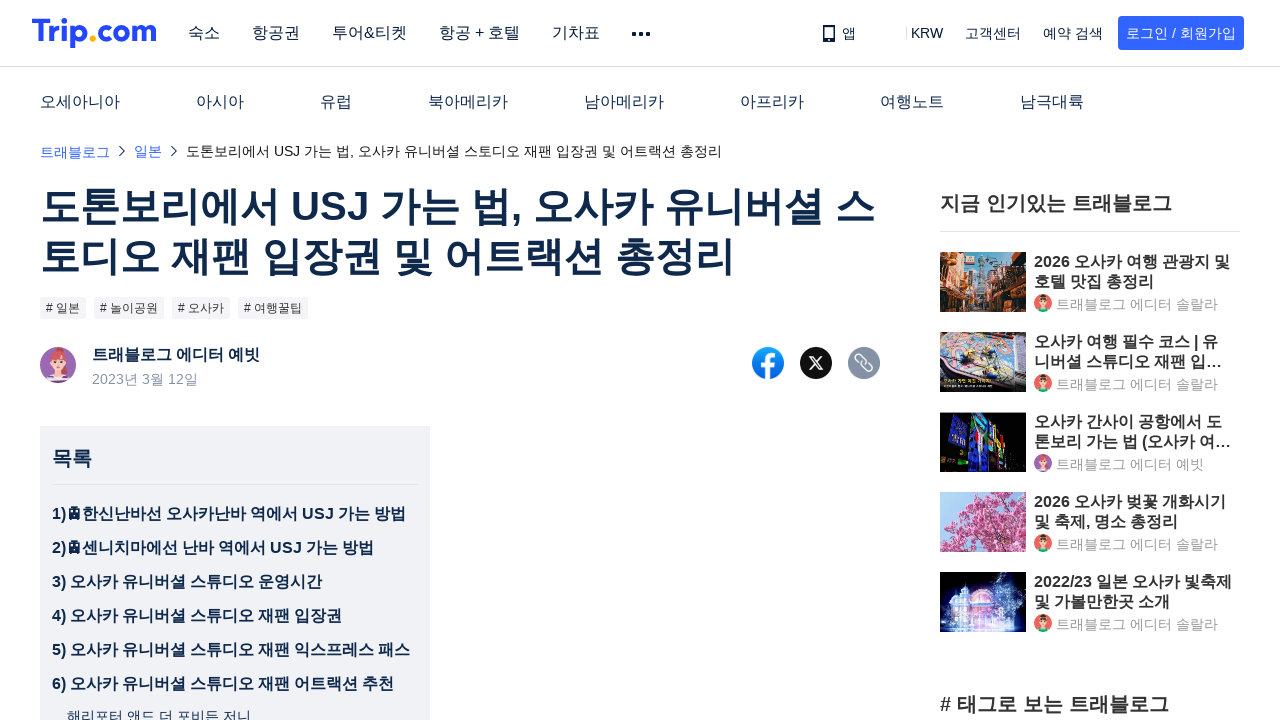

--- FILE ---
content_type: text/html; charset=utf-8
request_url: https://kr.trip.com/blog/osaka-dotonbori-to-universal-studio-japan/
body_size: 89254
content:
<!DOCTYPE html><html lang="ko-KR" data-cargo="locale:ko-KR,language:kr,currency:KRW,contextType:online,site:KR,group:Trip,country:KR" data-idc="SGP-ALI"><head islighthouse="false"><meta http-equiv="Content-Type" content="text/html; charset=utf-8"/><meta name="applicable-device" content="pc,mobile"/><meta http-equiv="x-ua-compatible" content="IE=edge,chrome=1"/><meta http-equiv="x-dns-prefetch-control" content="on"/><link rel="dns-prefetch" href="//webresource.tripcdn.com"/><link rel="dns-prefetch" href="//pages.trip.com"/><link rel="dns-prefetch" href="//restapi.amap.com"/><link rel="SHORTCUT ICON" href="/trip.ico" type="image/x-icon"/><link rel="ICON" href="/trip.ico"/><link rel="preload" href="https://static.tripcdn.com/locale/v3/6002/ko-KR.js?etagc=16a52f782aa6fd01b3f82285811d4924" as="script"/><link rel="preload" href="https://static.tripcdn.com/locale/v3/100009239/ko-KR.js?etagc=591f806ab178871091347b6f420beae4" as="script"/><link data-react-helmet="true" rel="canonical" href="https://kr.trip.com/blog/osaka-dotonbori-to-universal-studio-japan/"/><meta data-react-helmet="true" property="og:image" content="https://ak-d.tripcdn.com/images/1mj4o12000arlfjld970E_C_750_350_R5.jpg_.webp?proc=autoorient&amp;proc=source%2ftrip"/><meta data-react-helmet="true" name="twitter:card" content="summary_large_image"/><meta data-react-helmet="true" name="twitter:image" content="https://ak-d.tripcdn.com/images/1mj4o12000arlfjld970E_C_750_350_R5.jpg_.webp?proc=autoorient&amp;proc=source%2ftrip"/><meta data-react-helmet="true" name="description" content="오사카 유니버셜 스튜디오 재팬 "/><meta data-react-helmet="true" name="keywords" content="도톤보리에서 오사카 유니버셜 스튜디오 재팬,도톤보리에서 USJ,오사카 유니버셜 스튜디오,유니버셜 스튜디오 재팬,유니버셜 스튜디오 재팬 입장권,유니버셜 스튜디오 재팬 확약권,오사카 유니버셜 스튜디오 마리오월드,오사카 유니버셜 스튜디오 해리포터,오사카 유니버셜 스튜디오 어트랙션,오사카 유니버셜 스튜디오 티켓"/><meta data-react-helmet="true" property="og:type" content="article"/><meta data-react-helmet="true" property="og:title" content="도톤보리에서 USJ 가는 법, 오사카 유니버셜 스튜디오 재팬 입장권 및 어트랙션 총정리"/><meta data-react-helmet="true" property="og:site_name" content="TRIP.COM"/><meta data-react-helmet="true" property="og:description" content="오사카 유니버셜 스튜디오 재팬 "/><meta data-react-helmet="true" property="twitter:title" content="도톤보리에서 USJ 가는 법, 오사카 유니버셜 스튜디오 재팬 입장권 및 어트랙션 총정리"/><meta data-react-helmet="true" property="twitter:image:alt" content="도톤보리에서 USJ 가는 법, 오사카 유니버셜 스튜디오 재팬 입장권 및 어트랙션 총정리"/><meta data-react-helmet="true" name="twitter:description" content="오사카 유니버셜 스튜디오 재팬 "/><meta property="og:url" content="https://kr.trip.com/blog/osaka-dotonbori-to-universal-studio-japan/"/><meta name="twitter:url" content="https://kr.trip.com/blog/osaka-dotonbori-to-universal-studio-japan/"/><script type="text/javascript">window["$_bf"] = { loaded: true };
                            </script><script id="webcore_internal" type="application/json" crossorigin="anonymous">{"rootMessageId":"100033784-0a9aef4c-491491-26368","shark":"T","sharkDefaultAppID":"100033784","fetchPerf":[{"runningType":"nfes-server","duration":6,"success":true,"url":"/restapi/soa2/37106/userRecognize","serviceCode":"37106","operation":"userRecognize","RootMessageId":"100033784-0a9aef4c-491491-26368","CLOGGING_TRACE_ID":"","gatewayRegion":"","statusCode":200,"isSOA":true,"requestUrl":"/restapi/soa2/37106/userRecognize","method":"","errorReason":"","timeout":1000,"isSoaAgent":true,"buHead":""}]}</script><script src="https://ak-s-cw.tripcdn.com/locale/v3/33000010/ko-KR.js?etagc=6a0d3c1cecc6631e84d560d4f566ad2c" type="application/javascript" crossorigin="anonymous"></script><meta name="viewport" content="width=device-width"/><meta charSet="utf-8"/><title>도톤보리에서 USJ 가는 법, 오사카 유니버셜 스튜디오 재팬 입장권 및 어트랙션 총정리</title><link rel="alternate" href="https://kr.trip.com/blog/osaka-dotonbori-to-universal-studio-japan/" hrefLang="ko"/><script type="application/ld+json">{"@context":"https://schema.org","@type":"BreadcrumbList","itemListElement":[{"@type":"ListItem","position":1,"name":"홈","item":"https://kr.trip.com/"},{"@type":"ListItem","position":2,"name":"트립 가이드","item":"https://kr.trip.com/travel-guide/"},{"@type":"ListItem","position":3,"name":"트래블로그","item":"https://kr.trip.com/blog/"},{"@type":"ListItem","position":4,"name":"일본","item":"https://kr.trip.com/blog/tag-japan-2461/"},{"@type":"ListItem","position":5,"name":"도톤보리에서 USJ 가는 법, 오사카 유니버셜 스토디오 재팬 입장권 및 어트랙션 총정리","item":"https://kr.trip.com/blog/osaka-dotonbori-to-universal-studio-japan/"}]}</script><script type="application/ld+json">{"@context":"https://schema.org","@type":"BlogPosting","mainEntityOfPage":{"@type":"WebPage","@id":"https://kr.trip.com/blog/osaka-dotonbori-to-universal-studio-japan/"},"headline":"도톤보리에서 USJ 가는 법, 오사카 유니버셜 스토디오 재팬 입장권 및 어트랙션 총정리","image":["https://dimg04.c-ctrip.com/images/1mj0812000arlft1k401A.jpg","https://dimg04.c-ctrip.com/images/1mj1m12000arlq6o71140.jpg","https://dimg04.c-ctrip.com/images/1mj3r12000arlpeg4E59D.png","https://dimg04.c-ctrip.com/images/1mj5u12000arlpwly80DA.jpg","https://dimg04.c-ctrip.com/images/1mj1h12000arlp0ud7F0D.png","https://dimg04.c-ctrip.com/images/1mj6d12000arlp1nm52F8.png","https://dimg04.c-ctrip.com/images/1mj3h12000arlp47g11CB.png","https://dimg04.c-ctrip.com/images/1mj1q12000arlp4za0FCB.png","https://dimg04.c-ctrip.com/images/1mj1l12000arloxtr34B3.png","https://dimg04.c-ctrip.com/images/1mj5l12000arlp7q3B6A3.png","https://dimg04.c-ctrip.com/images/1mj1e12000arlp2ucE334.png"],"datePublished":"2023-03-12T15:22Z","dateModified":"2023-03-12T16:48Z","author":{"@type":"Person","name":"트래블로그 에디터 예빗","url":"https://kr.trip.com/travel-guide/personal-home/BBAB424001958E0ED431B73405DC1F29B655A5FDD9720F08B9EF5145CFBE7138?blogs"},"publisher":{"@type":"Organization","name":"trip.com","logo":{"@type":"ImageObject","url":"https://pages.trip.com/you/common/trip-logo-2x.png"}},"keywords":"도톤보리에서 오사카 유니버셜 스튜디오 재팬,도톤보리에서 USJ,오사카 유니버셜 스튜디오,유니버셜 스튜디오 재팬,유니버셜 스튜디오 재팬 입장권,유니버셜 스튜디오 재팬 확약권,오사카 유니버셜 스튜디오 마리오월드,오사카 유니버셜 스튜디오 해리포터,오사카 유니버셜 스튜디오 어트랙션,오사카 유니버셜 스튜디오 티켓","description":"글리코상이 있는 도톤보리, 그리고 슈퍼마리오월드부터 해리포터 호그와트 성까지 볼 수 있는 USJ (유니버셜 스튜디오 재팬)는 오사카 주요 관광지 TOP 5 안에 든다고 해도 과언이 아니죠. 많은 분들이 오사카 여행 하시면서 꼭 포함하는 필수 코스 중 하나가 됐죠. 그래서 오늘은 도톤보리에서 유니버셜까지 갈 수 있는 방법에 대해 소개해 드리려고 해요! 또 USJ에서 꼭 타야 할 필수 어트랙션도 추천 리스트도 준비돼 있으니까 끝까지 읽으시고 도움되는 정보 얻어 가세요!😊"}</script><script type="application/ld+json">{"@context":"https://schema.org","@type":"FAQPage","mainEntity":[{"@type":"Question","name":"도톤보리에서 USJ 오사카 유니버셜 스튜디오 재팬 가는 방법?","acceptedAnswer":{"@type":"Answer","text":"한신난바서너 오사카난바 역 / 센니치마에선 난바 역"}},{"@type":"Question","name":"오사카 유니버셜 스튜디오 재팬 어트랙션 추천","acceptedAnswer":{"@type":"Answer","text":"해리포터 앤드 더 포비든 저니, 백드롭, 죠스, 요시 어드벤처, 미니언 메이헴, 마리오 카트, 더 플라잉 다이노서"}},{"@type":"Question","name":"오사카 유니버셜 스튜디오 재팬 운영 시간","acceptedAnswer":{"@type":"Answer","text":"입장 시기에 따라 상이함"}},{"@type":"Question","name":"오사카 유니버셜 스튜디오 재팬 티켓 가격","acceptedAnswer":{"@type":"Answer","text":"입장 시기에 따라 상이함"}}]}</script><meta name="next-head-count" content="7"/><link rel="preload" href="https://ak-s.tripcdn.com/modules/gcc/thingstodo-blog/_next/static/css/commons~2fd1c065.202601231828.chunk.css" as="style"/><link rel="stylesheet" href="https://ak-s.tripcdn.com/modules/gcc/thingstodo-blog/_next/static/css/commons~2fd1c065.202601231828.chunk.css" data-n-g=""/><link rel="preload" href="https://ak-s.tripcdn.com/modules/gcc/thingstodo-blog/_next/static/css/styles~253ae210.202601231828.chunk.css" as="style"/><link rel="stylesheet" href="https://ak-s.tripcdn.com/modules/gcc/thingstodo-blog/_next/static/css/styles~253ae210.202601231828.chunk.css" data-n-g=""/><link rel="preload" href="https://ak-s.tripcdn.com/modules/gcc/thingstodo-blog/_next/static/css/styles~e0607d8a.202601231828.chunk.css" as="style"/><link rel="stylesheet" href="https://ak-s.tripcdn.com/modules/gcc/thingstodo-blog/_next/static/css/styles~e0607d8a.202601231828.chunk.css" data-n-g=""/><link rel="preload" href="https://ak-s.tripcdn.com/modules/gcc/thingstodo-blog/_next/static/css/styles~09779a58.202601231828.chunk.css" as="style"/><link rel="stylesheet" href="https://ak-s.tripcdn.com/modules/gcc/thingstodo-blog/_next/static/css/styles~09779a58.202601231828.chunk.css" data-n-g=""/><link rel="preload" href="https://ak-s.tripcdn.com/modules/gcc/thingstodo-blog/_next/static/css/styles~afb51d59.202601231828.chunk.css" as="style"/><link rel="stylesheet" href="https://ak-s.tripcdn.com/modules/gcc/thingstodo-blog/_next/static/css/styles~afb51d59.202601231828.chunk.css" data-n-g=""/><link rel="preload" href="https://ak-s.tripcdn.com/modules/gcc/thingstodo-blog/_next/static/css/styles~266a7d0f.202601231828.chunk.css" as="style"/><link rel="stylesheet" href="https://ak-s.tripcdn.com/modules/gcc/thingstodo-blog/_next/static/css/styles~266a7d0f.202601231828.chunk.css" data-n-g=""/><link rel="preload" href="https://ak-s.tripcdn.com/modules/gcc/thingstodo-blog/_next/static/css/styles~fe5de609.202601231828.chunk.css" as="style"/><link rel="stylesheet" href="https://ak-s.tripcdn.com/modules/gcc/thingstodo-blog/_next/static/css/styles~fe5de609.202601231828.chunk.css" data-n-g=""/><link rel="preload" href="https://ak-s.tripcdn.com/modules/gcc/thingstodo-blog/_next/static/css/styles~01a3e2c5.202601231828.chunk.css" as="style"/><link rel="stylesheet" href="https://ak-s.tripcdn.com/modules/gcc/thingstodo-blog/_next/static/css/styles~01a3e2c5.202601231828.chunk.css" data-n-g=""/><link rel="preload" href="https://ak-s.tripcdn.com/modules/gcc/thingstodo-blog/_next/static/css/styles~4dc589ab.202601231828.chunk.css" as="style"/><link rel="stylesheet" href="https://ak-s.tripcdn.com/modules/gcc/thingstodo-blog/_next/static/css/styles~4dc589ab.202601231828.chunk.css" data-n-g=""/><link rel="preload" href="https://ak-s.tripcdn.com/modules/gcc/thingstodo-blog/_next/static/css/styles~849b76dc.202601231828.chunk.css" as="style"/><link rel="stylesheet" href="https://ak-s.tripcdn.com/modules/gcc/thingstodo-blog/_next/static/css/styles~849b76dc.202601231828.chunk.css" data-n-g=""/><link rel="preload" href="https://ak-s.tripcdn.com/modules/gcc/thingstodo-blog/_next/static/css/styles~4cebfb8d.202601231828.chunk.css" as="style"/><link rel="stylesheet" href="https://ak-s.tripcdn.com/modules/gcc/thingstodo-blog/_next/static/css/styles~4cebfb8d.202601231828.chunk.css" data-n-g=""/><link rel="preload" href="https://ak-s.tripcdn.com/modules/gcc/thingstodo-blog/_next/static/css/styles~33e3cdaf.202601231828.chunk.css" as="style"/><link rel="stylesheet" href="https://ak-s.tripcdn.com/modules/gcc/thingstodo-blog/_next/static/css/styles~33e3cdaf.202601231828.chunk.css" data-n-g=""/><link rel="preload" href="https://ak-s.tripcdn.com/modules/gcc/thingstodo-blog/_next/static/css/styles~73948422.202601231828.chunk.css" as="style"/><link rel="stylesheet" href="https://ak-s.tripcdn.com/modules/gcc/thingstodo-blog/_next/static/css/styles~73948422.202601231828.chunk.css" data-n-g=""/><link rel="preload" href="https://ak-s.tripcdn.com/modules/gcc/thingstodo-blog/_next/static/css/styles~7ae9fa8e.202601231828.chunk.css" as="style"/><link rel="stylesheet" href="https://ak-s.tripcdn.com/modules/gcc/thingstodo-blog/_next/static/css/styles~7ae9fa8e.202601231828.chunk.css" data-n-g=""/><link rel="preload" href="https://ak-s.tripcdn.com/modules/gcc/thingstodo-blog/_next/static/css/less~31ecd969.202601231828.chunk.css" as="style"/><link rel="stylesheet" href="https://ak-s.tripcdn.com/modules/gcc/thingstodo-blog/_next/static/css/less~31ecd969.202601231828.chunk.css" data-n-g=""/><link rel="preload" href="https://ak-s.tripcdn.com/modules/gcc/thingstodo-blog/_next/static/css/less~997f3360.202601231828.chunk.css" as="style"/><link rel="stylesheet" href="https://ak-s.tripcdn.com/modules/gcc/thingstodo-blog/_next/static/css/less~997f3360.202601231828.chunk.css" data-n-g=""/><link rel="preload" href="https://ak-s.tripcdn.com/modules/gcc/thingstodo-blog/_next/static/css/less~257df48a.202601231828.chunk.css" as="style"/><link rel="stylesheet" href="https://ak-s.tripcdn.com/modules/gcc/thingstodo-blog/_next/static/css/less~257df48a.202601231828.chunk.css" data-n-g=""/><noscript data-n-css=""></noscript><link rel="preload" href="https://ak-s.tripcdn.com/modules/gcc/thingstodo-blog/_next/static/main-202601231828.js" as="script"/><link rel="preload" href="https://ak-s.tripcdn.com/modules/gcc/thingstodo-blog/_next/static/static/runtime/webpack-202601231828.js-202601231828.js" as="script"/><link rel="preload" href="https://ak-s.tripcdn.com/modules/gcc/thingstodo-blog/_next/static/chunks/framework.202601231828.js" as="script"/><link rel="preload" href="https://ak-s.tripcdn.com/modules/gcc/thingstodo-blog/_next/static/chunks/commons~f075b844.202601231828.js" as="script"/><link rel="preload" href="https://ak-s.tripcdn.com/modules/gcc/thingstodo-blog/_next/static/chunks/commons~253ae210.202601231828.js" as="script"/><link rel="preload" href="https://ak-s.tripcdn.com/modules/gcc/thingstodo-blog/_next/static/chunks/commons~a4b64a2d.202601231828.js" as="script"/><link rel="preload" href="https://ak-s.tripcdn.com/modules/gcc/thingstodo-blog/_next/static/chunks/commons~22184935.202601231828.js" as="script"/><link rel="preload" href="https://ak-s.tripcdn.com/modules/gcc/thingstodo-blog/_next/static/chunks/commons~81a3922a.202601231828.js" as="script"/><link rel="preload" href="https://ak-s.tripcdn.com/modules/gcc/thingstodo-blog/_next/static/chunks/commons~dfe940b7.202601231828.js" as="script"/><link rel="preload" href="https://ak-s.tripcdn.com/modules/gcc/thingstodo-blog/_next/static/chunks/commons~afc0822a.202601231828.js" as="script"/><link rel="preload" href="https://ak-s.tripcdn.com/modules/gcc/thingstodo-blog/_next/static/chunks/commons~7bb827ee.202601231828.js" as="script"/><link rel="preload" href="https://ak-s.tripcdn.com/modules/gcc/thingstodo-blog/_next/static/chunks/commons~2fd1c065.202601231828.js" as="script"/><link rel="preload" href="https://ak-s.tripcdn.com/modules/gcc/thingstodo-blog/_next/static/chunks/commons~1be7fe9f.202601231828.js" as="script"/><link rel="preload" href="https://ak-s.tripcdn.com/modules/gcc/thingstodo-blog/_next/static/chunks/commons~2a42e354.202601231828.js" as="script"/><link rel="preload" href="https://ak-s.tripcdn.com/modules/gcc/thingstodo-blog/_next/static/chunks/commons~e4173fa2.202601231828.js" as="script"/><link rel="preload" href="https://ak-s.tripcdn.com/modules/gcc/thingstodo-blog/_next/static/chunks/commons~db300d2f.202601231828.js" as="script"/><link rel="preload" href="https://ak-s.tripcdn.com/modules/gcc/thingstodo-blog/_next/static/chunks/commons~4d01349d.202601231828.js" as="script"/><link rel="preload" href="https://ak-s.tripcdn.com/modules/gcc/thingstodo-blog/_next/static/chunks/commons~00cb062a.202601231828.js" as="script"/><link rel="preload" href="https://ak-s.tripcdn.com/modules/gcc/thingstodo-blog/_next/static/chunks/commons~4d05e040.202601231828.js" as="script"/><link rel="preload" href="https://ak-s.tripcdn.com/modules/gcc/thingstodo-blog/_next/static/chunks/commons~9c5b28f6.202601231828.js" as="script"/><link rel="preload" href="https://ak-s.tripcdn.com/modules/gcc/thingstodo-blog/_next/static/chunks/commons~5b113518.202601231828.js" as="script"/><link rel="preload" href="https://ak-s.tripcdn.com/modules/gcc/thingstodo-blog/_next/static/chunks/commons~9d180afe.202601231828.js" as="script"/><link rel="preload" href="https://ak-s.tripcdn.com/modules/gcc/thingstodo-blog/_next/static/chunks/commons~53bd17ed.202601231828.js" as="script"/><link rel="preload" href="https://ak-s.tripcdn.com/modules/gcc/thingstodo-blog/_next/static/chunks/commons~8c8f66f3.202601231828.js" as="script"/><link rel="preload" href="https://ak-s.tripcdn.com/modules/gcc/thingstodo-blog/_next/static/chunks/commons~31c708a5.202601231828.js" as="script"/><link rel="preload" href="https://ak-s.tripcdn.com/modules/gcc/thingstodo-blog/_next/static/chunks/commons~8a7b4606.202601231828.js" as="script"/><link rel="preload" href="https://ak-s.tripcdn.com/modules/gcc/thingstodo-blog/_next/static/chunks/commons~e258e298.202601231828.js" as="script"/><link rel="preload" href="https://ak-s.tripcdn.com/modules/gcc/thingstodo-blog/_next/static/chunks/commons~1e23895a.202601231828.js" as="script"/><link rel="preload" href="https://ak-s.tripcdn.com/modules/gcc/thingstodo-blog/_next/static/chunks/commons~5f43c043.202601231828.js" as="script"/><link rel="preload" href="https://ak-s.tripcdn.com/modules/gcc/thingstodo-blog/_next/static/chunks/commons~bc6e0817.202601231828.js" as="script"/><link rel="preload" href="https://ak-s.tripcdn.com/modules/gcc/thingstodo-blog/_next/static/chunks/commons~d22b72d1.202601231828.js" as="script"/><link rel="preload" href="https://ak-s.tripcdn.com/modules/gcc/thingstodo-blog/_next/static/chunks/commons~b5b59692.202601231828.js" as="script"/><link rel="preload" href="https://ak-s.tripcdn.com/modules/gcc/thingstodo-blog/_next/static/chunks/commons~8eeb4602.202601231828.js" as="script"/><link rel="preload" href="https://ak-s.tripcdn.com/modules/gcc/thingstodo-blog/_next/static/chunks/commons~5fedf39b.202601231828.js" as="script"/><link rel="preload" href="https://ak-s.tripcdn.com/modules/gcc/thingstodo-blog/_next/static/chunks/commons~458dd2b0.202601231828.js" as="script"/><link rel="preload" href="https://ak-s.tripcdn.com/modules/gcc/thingstodo-blog/_next/static/chunks/commons~f9ca8911.202601231828.js" as="script"/><link rel="preload" href="https://ak-s.tripcdn.com/modules/gcc/thingstodo-blog/_next/static/chunks/commons~678f84af.202601231828.js" as="script"/><link rel="preload" href="https://ak-s.tripcdn.com/modules/gcc/thingstodo-blog/_next/static/chunks/commons~10bd8741.202601231828.js" as="script"/><link rel="preload" href="https://ak-s.tripcdn.com/modules/gcc/thingstodo-blog/_next/static/chunks/commons~3b1be799.202601231828.js" as="script"/><link rel="preload" href="https://ak-s.tripcdn.com/modules/gcc/thingstodo-blog/_next/static/chunks/commons~e352f835.202601231828.js" as="script"/><link rel="preload" href="https://ak-s.tripcdn.com/modules/gcc/thingstodo-blog/_next/static/chunks/commons~ec8c427e.202601231828.js" as="script"/><link rel="preload" href="https://ak-s.tripcdn.com/modules/gcc/thingstodo-blog/_next/static/chunks/commons~95a414bc.202601231828.js" as="script"/><link rel="preload" href="https://ak-s.tripcdn.com/modules/gcc/thingstodo-blog/_next/static/chunks/commons~1c3a2c3f.202601231828.js" as="script"/><link rel="preload" href="https://ak-s.tripcdn.com/modules/gcc/thingstodo-blog/_next/static/chunks/commons~c98f95f3.202601231828.js" as="script"/><link rel="preload" href="https://ak-s.tripcdn.com/modules/gcc/thingstodo-blog/_next/static/chunks/commons~30ccc425.202601231828.js" as="script"/><link rel="preload" href="https://ak-s.tripcdn.com/modules/gcc/thingstodo-blog/_next/static/chunks/commons~b8f0d581.202601231828.js" as="script"/><link rel="preload" href="https://ak-s.tripcdn.com/modules/gcc/thingstodo-blog/_next/static/chunks/commons~0ed24aad.202601231828.js" as="script"/><link rel="preload" href="https://ak-s.tripcdn.com/modules/gcc/thingstodo-blog/_next/static/chunks/commons~361b7cb0.202601231828.js" as="script"/><link rel="preload" href="https://ak-s.tripcdn.com/modules/gcc/thingstodo-blog/_next/static/chunks/commons~4be69f4d.202601231828.js" as="script"/><link rel="preload" href="https://ak-s.tripcdn.com/modules/gcc/thingstodo-blog/_next/static/chunks/commons~c05f84c2.202601231828.js" as="script"/><link rel="preload" href="https://ak-s.tripcdn.com/modules/gcc/thingstodo-blog/_next/static/chunks/commons~b59217a9.202601231828.js" as="script"/><link rel="preload" href="https://ak-s.tripcdn.com/modules/gcc/thingstodo-blog/_next/static/chunks/commons~e8f40822.202601231828.js" as="script"/><link rel="preload" href="https://ak-s.tripcdn.com/modules/gcc/thingstodo-blog/_next/static/chunks/commons~8f033120.202601231828.js" as="script"/><link rel="preload" href="https://ak-s.tripcdn.com/modules/gcc/thingstodo-blog/_next/static/chunks/commons~efec9ba0.202601231828.js" as="script"/><link rel="preload" href="https://ak-s.tripcdn.com/modules/gcc/thingstodo-blog/_next/static/chunks/commons~0dcd9a32.202601231828.js" as="script"/><link rel="preload" href="https://ak-s.tripcdn.com/modules/gcc/thingstodo-blog/_next/static/chunks/styles~253ae210.202601231828.js" as="script"/><link rel="preload" href="https://ak-s.tripcdn.com/modules/gcc/thingstodo-blog/_next/static/chunks/styles~e0607d8a.202601231828.js" as="script"/><link rel="preload" href="https://ak-s.tripcdn.com/modules/gcc/thingstodo-blog/_next/static/chunks/styles~09779a58.202601231828.js" as="script"/><link rel="preload" href="https://ak-s.tripcdn.com/modules/gcc/thingstodo-blog/_next/static/chunks/styles~afb51d59.202601231828.js" as="script"/><link rel="preload" href="https://ak-s.tripcdn.com/modules/gcc/thingstodo-blog/_next/static/chunks/styles~266a7d0f.202601231828.js" as="script"/><link rel="preload" href="https://ak-s.tripcdn.com/modules/gcc/thingstodo-blog/_next/static/chunks/styles~fe5de609.202601231828.js" as="script"/><link rel="preload" href="https://ak-s.tripcdn.com/modules/gcc/thingstodo-blog/_next/static/chunks/styles~01a3e2c5.202601231828.js" as="script"/><link rel="preload" href="https://ak-s.tripcdn.com/modules/gcc/thingstodo-blog/_next/static/chunks/styles~4dc589ab.202601231828.js" as="script"/><link rel="preload" href="https://ak-s.tripcdn.com/modules/gcc/thingstodo-blog/_next/static/chunks/styles~849b76dc.202601231828.js" as="script"/><link rel="preload" href="https://ak-s.tripcdn.com/modules/gcc/thingstodo-blog/_next/static/chunks/styles~4cebfb8d.202601231828.js" as="script"/><link rel="preload" href="https://ak-s.tripcdn.com/modules/gcc/thingstodo-blog/_next/static/chunks/styles~33e3cdaf.202601231828.js" as="script"/><link rel="preload" href="https://ak-s.tripcdn.com/modules/gcc/thingstodo-blog/_next/static/chunks/styles~73948422.202601231828.js" as="script"/><link rel="preload" href="https://ak-s.tripcdn.com/modules/gcc/thingstodo-blog/_next/static/chunks/styles~7ae9fa8e.202601231828.js" as="script"/><link rel="preload" href="https://ak-s.tripcdn.com/modules/gcc/thingstodo-blog/_next/static/chunks/less~31ecd969.202601231828.js" as="script"/><link rel="preload" href="https://ak-s.tripcdn.com/modules/gcc/thingstodo-blog/_next/static/chunks/less~997f3360.202601231828.js" as="script"/><link rel="preload" href="https://ak-s.tripcdn.com/modules/gcc/thingstodo-blog/_next/static/chunks/less~257df48a.202601231828.js" as="script"/><link rel="preload" href="https://ak-s.tripcdn.com/modules/gcc/thingstodo-blog/_next/static/pages/_app-202601231828.js" as="script"/><link rel="preload" href="https://ak-s.tripcdn.com/modules/gcc/thingstodo-blog/_next/static/chunks/blogDetail~05e5f3ba.202601231828.js" as="script"/><link rel="preload" href="https://ak-s.tripcdn.com/modules/gcc/thingstodo-blog/_next/static/chunks/blogDetail~cf8f27f5.202601231828.js" as="script"/><link rel="preload" href="https://ak-s.tripcdn.com/modules/gcc/thingstodo-blog/_next/static/chunks/blogDetail~7caf401c.202601231828.js" as="script"/><link rel="preload" href="https://ak-s.tripcdn.com/modules/gcc/thingstodo-blog/_next/static/pages/blogDetail-202601231828.js" as="script"/><style data-styled="" data-styled-version="5.3.5">.drvhPg{display:-webkit-box;display:-webkit-flex;display:-ms-flexbox;display:flex;}/*!sc*/
.drvhPg .breadcrumb-area{display:-webkit-box;display:-webkit-flex;display:-ms-flexbox;display:flex;-webkit-flex:1;-ms-flex:1;flex:1;-webkit-flex-direction:row;-ms-flex-direction:row;flex-direction:row;-webkit-box-pack:justify;-webkit-justify-content:space-between;-ms-flex-pack:justify;justify-content:space-between;}/*!sc*/
@media screen and (max-width:430px){.drvhPg{display:none;}}/*!sc*/
data-styled.g1[id="Warp-viptnc-0"]{content:"drvhPg,"}/*!sc*/
.cGNJZT{display:inline-block;}/*!sc*/
data-styled.g5[id="BlogSelectTagWrapper-sc-16drki9-1"]{content:"cGNJZT,"}/*!sc*/
.joXRae .bTag{font-size:16px;line-height:30px;float:left;padding:20px 30px 0 26px;position:relative;}/*!sc*/
.joXRae .bTag:hover .title{color:#3264ff;}/*!sc*/
.joXRae .bTag:hover i{background:url('../../../travel-guide/static/imgs/tri_hover.png') no-repeat center;}/*!sc*/
.joXRae .bTag .title{float:left;}/*!sc*/
.joXRae .bTag:nth-of-type(1){padding:20px 30px 0 0;}/*!sc*/
.joXRae .bTag:nth-of-type(1) .bUl{left:-16px;}/*!sc*/
.joXRae .bTag:nth-last-of-type(1) .bUl{left:'';right:0;}/*!sc*/
.joXRae .bTag i{background:url('../../../travel-guide/static/imgs/tri_normal.png') no-repeat center;width:16px;height:16px;float:left;display:block;margin:5px 2px;}/*!sc*/
.joXRae .bTag .theBulNone{visibility:hidden;position:absolute;z-index:-1;}/*!sc*/
.joXRae .bTag .bUl{min-width:100%;max-height:240px;position:absolute;padding:10px 16px;z-index:100;top:50px;left:10px;background:#fff;overflow-y:auto;box-shadow:0 6px 6px 0 rgba(0,0,0,0.06);border-radius:0 0 2px 2px;}/*!sc*/
.joXRae .bTag .bUl .theTag{display:block;font-size:14px;line-height:18px;padding:8px 0;}/*!sc*/
.joXRae .bTag .bUl::-webkit-scrollbar{width:4px;}/*!sc*/
.joXRae .bTag .bUl::-webkit-scrollbar-thumb{border-radius:4px;background:#d8d8d8;}/*!sc*/
.joXRae .getTagList_dark .bTag .title{color:#fff;}/*!sc*/
data-styled.g7[id="BlogSelectTagStyle-sc-16drki9-3"]{content:"joXRae,"}/*!sc*/
.dmqTZJ{margin-top:1rem;margin-bottom:12px;line-height:32px;color:#3264ff;font-size:14px;}/*!sc*/
.dmqTZJ .gl-component-bread-crumb_item-container{display:inline-block;vertical-align:middle;}/*!sc*/
.dmqTZJ .gl-component-bread-crumb_item-separator{display:inline-block;color:#0f294d;margin:0 6px;width:12px;height:34px;font-size:12px;vertical-align:middle;}/*!sc*/
.dmqTZJ .gl-component-bread-crumb_item-separator:before{content:'\f5bf';}/*!sc*/
.dmqTZJ .gl-component-bread-crumb_item:hover{cursor:pointer;}/*!sc*/
.dmqTZJ .share-wrapper{display:-webkit-box;display:-webkit-flex;display:-ms-flexbox;display:flex;-webkit-flex-direction:row;-ms-flex-direction:row;flex-direction:row;-webkit-box-pack:start;-webkit-justify-content:flex-start;-ms-flex-pack:start;justify-content:flex-start;-webkit-align-items:center;-webkit-box-align:center;-ms-flex-align:center;align-items:center;}/*!sc*/
.dmqTZJ .share-wrapper .share-container{display:-webkit-box;display:-webkit-flex;display:-ms-flexbox;display:flex;-webkit-flex-direction:row;-ms-flex-direction:row;flex-direction:row;-webkit-box-pack:start;-webkit-justify-content:flex-start;-ms-flex-pack:start;justify-content:flex-start;-webkit-align-items:center;-webkit-box-align:center;-ms-flex-align:center;align-items:center;white-space:nowrap;}/*!sc*/
.dmqTZJ .share-wrapper .share-last-container{display:-webkit-box;-webkit-box-orient:vertical;-webkit-line-clamp:1;overflow:hidden;text-overflow:ellipsis;word-wrap:break-word;}/*!sc*/
data-styled.g8[id="ULcontainer-y29wy4-0"]{content:"dmqTZJ,"}/*!sc*/
.eOGEcx{cursor:pointer;display:inline-block;margin-left:0;}/*!sc*/
.eOGEcx i{width:32px;height:32px;}/*!sc*/
.eOGEcx i.fb{background:url([data-uri]) center / cover no-repeat;}/*!sc*/
.eOGEcx i.tw{background:url([data-uri]) center / cover no-repeat;}/*!sc*/
.eOGEcx i.copylink{background:url([data-uri]) center / cover no-repeat;}/*!sc*/
.HUdpK{cursor:pointer;display:inline-block;margin-left:16px;}/*!sc*/
.HUdpK i{width:32px;height:32px;}/*!sc*/
.HUdpK i.fb{background:url([data-uri]) center / cover no-repeat;}/*!sc*/
.HUdpK i.tw{background:url([data-uri]) center / cover no-repeat;}/*!sc*/
.HUdpK i.copylink{background:url([data-uri]) center / cover no-repeat;}/*!sc*/
data-styled.g16[id="ItemSmall-k7nzkb-1"]{content:"eOGEcx,HUdpK,"}/*!sc*/
.cxxHXg{overflow:hidden;margin-top:8px;}/*!sc*/
data-styled.g39[id="TagContainer-sc-4xdr6f-0"]{content:"cxxHXg,"}/*!sc*/
.kmTlEO{border-radius:2px;font-size:12px;line-height:16px;background:#f5f5f9;border-radius:2px;text-overflow:ellipsis;overflow:hidden;white-space:nowrap;float:left;margin:8px 8px 0 0;cursor:pointer;max-width:100%;padding:3px 6px;color:#333333;}/*!sc*/
.kmTlEO a{color:#333333;}/*!sc*/
.kmTlEO a:hover{color:#3264FF;}/*!sc*/
@media screen and (max-width:430px){.kmTlEO{color:#333333;}}/*!sc*/
.fzwrxu{border-radius:2px;font-size:12px;line-height:16px;background:#f5f5f9;border-radius:2px;text-overflow:ellipsis;overflow:hidden;white-space:nowrap;float:left;margin:12px 12px 0 0;cursor:pointer;max-width:100%;padding:3px 6px;color:#333333;}/*!sc*/
.fzwrxu a{color:#333333;}/*!sc*/
.fzwrxu a:hover{color:#3264FF;}/*!sc*/
@media screen and (max-width:430px){.fzwrxu{color:#333333;}}/*!sc*/
data-styled.g40[id="TagStyle-sc-4xdr6f-1"]{content:"kmTlEO,fzwrxu,"}/*!sc*/
.ewYMWW .gl-travelogue-detail_layer .catalog-btn-area{display:none;}/*!sc*/
.ewYMWW .gl-travelogue-detail_layer .catalog-content-area{display:none;}/*!sc*/
@media screen and (max-width:430px){.ewYMWW .gl-travelogue-detail_layer .catalog-btn-area{position:fixed;bottom:190px;right:0;height:20px;z-index:5000;display:-webkit-box;display:-webkit-flex;display:-ms-flexbox;display:flex;-webkit-flex-direction:row;-ms-flex-direction:row;flex-direction:row;-webkit-box-pack:justify;-webkit-justify-content:space-between;-ms-flex-pack:justify;justify-content:space-between;-webkit-align-items:center;-webkit-box-align:center;-ms-flex-align:center;align-items:center;background:rgba(35,70,255,0.9);border-radius:50px 0 0 50px;padding:12px;}.ewYMWW .gl-travelogue-detail_layer .catalog-btn-area .catalog-btn-icon{font-size:17px;color:#ffffff;margin-right:4px;}.ewYMWW .gl-travelogue-detail_layer .catalog-btn-area .catalog-btn-title{font-size:15px;font-weight:500;color:#ffffff;line-height:20px;-webkit-letter-spacing:0;-moz-letter-spacing:0;-ms-letter-spacing:0;letter-spacing:0;}.ewYMWW .gl-travelogue-detail_layer .catalog-content-area{position:fixed;bottom:0;right:0;width:100%;height:100%;z-index:5001;display:-webkit-box;display:-webkit-flex;display:-ms-flexbox;display:flex;}.ewYMWW .gl-travelogue-detail_layer .catalog-content-area .catalog-content-area-mask{position:fixed;left:0;top:0;width:20%;height:100%;background:rgba(0,0,0,0.6);overflow:hidden;}.ewYMWW .gl-travelogue-detail_layer .catalog-content-area .catalog-content-area-wrapper{position:fixed;bottom:0;right:0;width:80%;height:100%;z-index:5001;background-color:#f5f5f9;display:-webkit-box;display:-webkit-flex;display:-ms-flexbox;display:flex;-webkit-flex-direction:column;-ms-flex-direction:column;flex-direction:column;-webkit-box-pack:start;-webkit-justify-content:flex-start;-ms-flex-pack:start;justify-content:flex-start;-webkit-align-items:center;-webkit-box-align:center;-ms-flex-align:center;align-items:center;}.ewYMWW .gl-travelogue-detail_layer .catalog-content-area .catalog-content-area-wrapper .catalog-content{width:100%;display:-webkit-box;display:-webkit-flex;display:-ms-flexbox;display:flex;-webkit-flex-direction:column;-ms-flex-direction:column;flex-direction:column;-webkit-box-pack:start;-webkit-justify-content:flex-start;-ms-flex-pack:start;justify-content:flex-start;-webkit-align-items:center;-webkit-box-align:center;-ms-flex-align:center;align-items:center;}}/*!sc*/
.ewYMWW .gl-travelogue-detail_container{margin:0 auto;max-width:1200px;padding:0 30px;position:relative;}/*!sc*/
.ewYMWW .gl-travelogue-detail_container sub{bottom:0;}/*!sc*/
.ewYMWW .gl-travelogue-detail_container .hotel-search-box{margin-top:50px;}/*!sc*/
.ewYMWW .gl-travelogue-detail_container .coupon-wrapper{width:90%;margin-left:5%;}/*!sc*/
.ewYMWW .gl-travelogue-detail_container .gl-travelogue-detail_content{display:-webkit-box;display:-webkit-flex;display:-ms-flexbox;display:flex;}/*!sc*/
.ewYMWW .gl-travelogue-detail_container .gl-travelogue-detail_content .gl-travelogue-detail_title{font-size:40px;color:#0f294d;line-height:50px;font-weight:bold;-webkit-letter-spacing:0;-moz-letter-spacing:0;-ms-letter-spacing:0;letter-spacing:0;}/*!sc*/
.ewYMWW .gl-travelogue-detail_container .gl-travelogue-detail_content .small-share-like-wrap{display:none;}/*!sc*/
.ewYMWW .gl-travelogue-detail_container .gl-travelogue-detail_content .article-bottom{display:-webkit-box;display:-webkit-flex;display:-ms-flexbox;display:flex;-webkit-flex-direction:row;-ms-flex-direction:row;flex-direction:row;-webkit-align-items:flex-start;-webkit-box-align:flex-start;-ms-flex-align:flex-start;align-items:flex-start;}/*!sc*/
.ewYMWW .gl-travelogue-detail_container .gl-travelogue-detail_main{overflow:hidden;-webkit-flex:1;-ms-flex:1;flex:1;}/*!sc*/
.ewYMWW .gl-travelogue-detail_container .gl-travelogue-detail_main .gl-travelogue-detail_user{position:relative;overflow:hidden;overflow:visible;margin-top:28px;}/*!sc*/
.ewYMWW .gl-travelogue-detail_container .gl-travelogue-detail_main .gl-travelogue-detail_user-date{vertical-align:middle;color:#8592a6;-webkit-letter-spacing:0;-moz-letter-spacing:0;-ms-letter-spacing:0;letter-spacing:0;font-size:14px;line-height:18px;}/*!sc*/
.ewYMWW .gl-travelogue-detail_container .gl-travelogue-detail_main .gl-travelogue-detail_user-pic{width:40px;height:40px;float:left;position:relative;cursor:pointer;}/*!sc*/
.ewYMWW .gl-travelogue-detail_container .gl-travelogue-detail_main .gl-travelogue-detail_user-pic img{border-radius:50%;}/*!sc*/
.ewYMWW .gl-travelogue-detail_container .gl-travelogue-detail_main .gl-travelogue-detail_user-other{margin-left:52px;overflow:hidden;font-size:14px;color:#455873;line-height:16px;}/*!sc*/
.ewYMWW .gl-travelogue-detail_container .gl-travelogue-detail_main .gl-travelogue-detail_user-other > span{display:inline-block;}/*!sc*/
@media screen and (min-width:1024px){.ewYMWW .gl-travelogue-detail_container .gl-travelogue-detail_main .gl-travelogue-detail_user-other > span{margin-right:32px;}}/*!sc*/
.ewYMWW .gl-travelogue-detail_container .gl-travelogue-detail_main .gl-travelogue-detail_user-other > span span{vertical-align:middle;}/*!sc*/
.ewYMWW .gl-travelogue-detail_container .gl-travelogue-detail_main .gl-travelogue-detail_user-other .like-count{cursor:pointer;}/*!sc*/
.ewYMWW .gl-travelogue-detail_container .gl-travelogue-detail_main .gl-travelogue-detail_user-name{font-size:16px;font-weight:bold;-webkit-letter-spacing:0;-moz-letter-spacing:0;-ms-letter-spacing:0;letter-spacing:0;color:#0f294d;line-height:16px;padding-bottom:6px;cursor:pointer;}/*!sc*/
.ewYMWW .gl-travelogue-detail_container .gl-travelogue-detail_main .gl-travelogue-detail_user-line{margin-left:0;}/*!sc*/
.ewYMWW .gl-travelogue-detail_container .gl-travelogue-detail_main .gl-travelogue-detail_article{font-size:16px;color:#333333;line-height:18px;margin-top:38px;padding-bottom:10px;}/*!sc*/
.ewYMWW .gl-travelogue-detail_container .gl-travelogue-detail_main .gl-travelogue-detail_article em{font-style:italic;}/*!sc*/
.ewYMWW .gl-travelogue-detail_container .gl-travelogue-detail_main .gl-travelogue-detail_article .link-button{padding:10px;height:38px;font-size:16px;font-weight:500;line-height:40px;padding-left:20px;padding-right:20px;border-radius:2px;}/*!sc*/
.ewYMWW .gl-travelogue-detail_container i{display:inline-block;}/*!sc*/
.ewYMWW .gl-travelogue-detail_container i.gl-travelogue-detail-icon-watch{vertical-align:middle;margin-right:4px;color:#455873;font-size:20px;}/*!sc*/
.ewYMWW .gl-travelogue-detail_container i.gl-travelogue-detail-icon-dz{vertical-align:middle;margin-right:5px;color:#455873;font-size:20px;cursor:pointer;}/*!sc*/
@media screen and (min-width:1024px){.ewYMWW .gl-travelogue-detail_container i.gl-travelogue-detail-icon-dz:hover,.ewYMWW .gl-travelogue-detail_container i.gl-travelogue-detail-icon-dz-active{color:#ff9500;}}/*!sc*/
@media screen and (max-width:430px){.ewYMWW .gl-travelogue-detail_container i.gl-travelogue-detail-icon-dz-active{color:#ff9500;}}/*!sc*/
.ewYMWW .gl-travelogue-detail_container .gl-travelogue-detail_bottom{text-align:center;margin-top:40px;padding-bottom:60px;}/*!sc*/
.ewYMWW .gl-travelogue-detail_container .gl-travelogue-detail_interactive{position:absolute;right:0;top:0;bottom:0;display:inline-block;height:36px;text-align:center;cursor:pointer;}/*!sc*/
.ewYMWW .gl-travelogue-detail_container .gl-travelogue-detail_interactive + .gl-travelogue-detail_interactive{margin-left:50px;}/*!sc*/
.ewYMWW .gl-travelogue-detail_container .gl-travelogue-detail_interactive.gl-travelogue-detail_share .icon{background-image:url([data-uri]);}/*!sc*/
.ewYMWW .gl-travelogue-detail_container .gl-travelogue-detail_interactive.gl-travelogue-detail_share:hover{border:1px solid #3264ff;}/*!sc*/
.ewYMWW .gl-travelogue-detail_container .gl-travelogue-detail_interactive.gl-travelogue-detail_share:hover .icon{background-image:url([data-uri]);}/*!sc*/
.ewYMWW .gl-travelogue-detail_container .gl-travelogue-detail_interactive.gl-travelogue-detail_share:hover span{color:#3264ff;}/*!sc*/
.ewYMWW .gl-travelogue-detail_container .gl-travelogue-detail_interactive .icon{background-image:url([data-uri]);background-size:cover;width:20px;height:20px;border:1px solid #ccc;border-radius:50%;}/*!sc*/
.ewYMWW .gl-travelogue-detail_container .gl-travelogue-detail_interactive span{display:block;font-size:14px;line-height:16px;color:#666666;}/*!sc*/
.ewYMWW .gl-travelogue-detail_container .gl-travelogue-detail_interactive:hover .icon,.ewYMWW .gl-travelogue-detail_container .gl-travelogue-detail_interactive-active .icon{border:1px solid #f97258;background-image:url([data-uri]);}/*!sc*/
.ewYMWW .gl-travelogue-detail_container .gl-travelogue-detail_interactive .gl-travelogue-detail_popup{position:absolute;top:-120px;left:50%;margin-left:-130px;background:#ffffff;box-shadow:0 2px 10px 0 rgba(0,41,99,0.2);border-radius:4px;font-size:14px;color:#333333;line-height:14px;padding:20px;box-sizing:border-box;width:260px;white-space:nowrap;text-align:center;z-index:2;}/*!sc*/
.ewYMWW .gl-travelogue-detail_container .gl-travelogue-detail_interactive .gl-travelogue-detail_popup:before{content:'';width:0;height:0;border-width:0 24px 24px 0;border-style:solid;border-color:transparent #fff #fff transparent;position:absolute;left:50%;bottom:-12px;margin-left:-12px;-webkit-transform:rotate(45deg);-ms-transform:rotate(45deg);transform:rotate(45deg);background:#ffffff;box-shadow:10px 10px 10px 0 rgba(0,41,99,0.2);}/*!sc*/
.ewYMWW .gl-travelogue-detail_container .gl-travelogue-detail_tip{z-index:1003;padding:20px 30px;font-size:16px;color:#333333;box-shadow:0 2px 10px 0 rgba(0,41,99,0.2);border-radius:4px;position:fixed;top:100px;background:#fff;left:50%;-webkit-transform:translate(-50%,0);-ms-transform:translate(-50%,0);transform:translate(-50%,0);}/*!sc*/
.ewYMWW .gl-travelogue-detail_container .gl-travelogue-detail_tip .icon{float:left;margin-right:10px;background-image:url([data-uri]);background-size:cover;width:20px;height:20px;}/*!sc*/
.ewYMWW .gl-travelogue-detail_container .gl-travelogue-detail_tip .icon.success{background-image:url([data-uri]);}/*!sc*/
@media screen and (min-width:431px) and (max-width:1023px){.ewYMWW .gl-travelogue-detail_container .gl-travelogue-detail_content{margin-top:0;-webkit-flex-direction:column;-ms-flex-direction:column;flex-direction:column;}.ewYMWW .gl-travelogue-detail_container .gl-travelogue-detail_content .small-share-like-wrap{display:block;}.ewYMWW .gl-travelogue-detail_container .gl-travelogue-detail_content .small-share-like-wrap{display:-webkit-box;display:-webkit-flex;display:-ms-flexbox;display:flex;-webkit-box-pack:justify;-webkit-justify-content:space-between;-ms-flex-pack:justify;justify-content:space-between;-webkit-transform:scale(1.5);-ms-transform:scale(1.5);transform:scale(1.5);padding:0 20%;}.ewYMWW .gl-travelogue-detail_container .gl-travelogue-detail_content .small-share-like-wrap .like-wrap{border-radius:50%;border:1px solid #ccc;padding:2px;width:22px;height:22px;display:-webkit-box;display:-webkit-flex;display:-ms-flexbox;display:flex;text-align:center;-webkit-align-items:center;-webkit-box-align:center;-ms-flex-align:center;align-items:center;-webkit-box-pack:center;-webkit-justify-content:center;-ms-flex-pack:center;justify-content:center;}.ewYMWW .gl-travelogue-detail_container .gl-travelogue-detail_content .small-share-like-wrap .like-wrap .icon{background-image:url([data-uri]);background-size:cover;width:18px;height:18px;}.ewYMWW .gl-travelogue-detail_container .gl-travelogue-detail_content .small-share-like-wrap .like-wrap.active{border:1px solid #f97258;}.ewYMWW .gl-travelogue-detail_container .gl-travelogue-detail_content .small-share-like-wrap .like-wrap.active .icon{background-image:url([data-uri]);}}/*!sc*/
@media screen and (max-width:430px){.ewYMWW .gl-travelogue-detail_container{padding:0;}.ewYMWW .gl-travelogue-detail_container .detail-top-share{position:relative;font-size:14px;color:rgb(153,153,153);line-height:16px;}.ewYMWW .gl-travelogue-detail_container .detail-top-share span{vertical-align:middle;color:#455873;-webkit-letter-spacing:0;-moz-letter-spacing:0;-ms-letter-spacing:0;letter-spacing:0;font-size:14px;line-height:18px;}.ewYMWW .gl-travelogue-detail_container .filter-area{display:-webkit-box;display:-webkit-flex;display:-ms-flexbox;display:flex;-webkit-flex-direction:row;-ms-flex-direction:row;flex-direction:row;-webkit-align-items:center;-webkit-box-align:center;-ms-flex-align:center;align-items:center;padding:0 15px;height:50px;border-bottom:1px solid #e4e4e4;}.ewYMWW .gl-travelogue-detail_container .filter-area .mobileTop{height:44px;text-align:center;line-height:44px;}.ewYMWW .gl-travelogue-detail_container .filter-area .mobileTop i{margin-right:10px;vertical-align:middle;display:inline-block;width:20px;height:20px;background:url([data-uri]) no-repeat left center;background-size:20px 20px;}.ewYMWW .gl-travelogue-detail_container .mobileTopAlipay{height:22px;}.ewYMWW .gl-travelogue-detail_container .gl-travelogue-detail_content{padding:0 24px;margin-top:16px;-webkit-flex-direction:column;-ms-flex-direction:column;flex-direction:column;}.ewYMWW .gl-travelogue-detail_container .gl-travelogue-detail_content .gl-travelogue-detail_title{font-size:26px;line-height:31px;}.ewYMWW .gl-travelogue-detail_container .gl-travelogue-detail_content .icon-watch-small{display:none !important;}.ewYMWW .gl-travelogue-detail_container .gl-travelogue-detail_content .icon-like-small{position:absolute;right:0;top:50%;-webkit-transform:translateY(-50%);-ms-transform:translateY(-50%);transform:translateY(-50%);}.ewYMWW .gl-travelogue-detail_container .gl-travelogue-detail_content .gl-travelogue-detail_user{margin-top:4px;}.ewYMWW .gl-travelogue-detail_container .gl-travelogue-detail_content .gl-travelogue-detail_user-other{position:relative;margin-left:24px;height:30px;}.ewYMWW .gl-travelogue-detail_container .gl-travelogue-detail_content .gl-travelogue-detail_user-pic{width:20px;height:30px;display:-webkit-box;display:-webkit-flex;display:-ms-flexbox;display:flex;-webkit-flex-direction:row;-ms-flex-direction:row;flex-direction:row;-webkit-box-pack:start;-webkit-justify-content:flex-start;-ms-flex-pack:start;justify-content:flex-start;-webkit-align-items:center;-webkit-box-align:center;-ms-flex-align:center;align-items:center;}.ewYMWW .gl-travelogue-detail_container .gl-travelogue-detail_content .gl-travelogue-detail_user-name{position:absolute;left:0;padding-bottom:0;font-size:16px;line-height:30px;}.ewYMWW .gl-travelogue-detail_container .gl-travelogue-detail_content .gl-travelogue-detail_user-date{position:absolute;right:0;font-size:14px;line-height:30px;}.ewYMWW .gl-travelogue-detail_container .gl-travelogue-detail_content .gl-travelogue-detail_bottom{text-align:left;}.ewYMWW .gl-travelogue-detail_container .gl-travelogue-detail_content .gl-travelogue-detail_share,.ewYMWW .gl-travelogue-detail_container .gl-travelogue-detail_content .gl-travelogue-detail_like{display:none;}.ewYMWW .gl-travelogue-detail_container .gl-travelogue-detail_content .small-share-like-wrap{display:-webkit-box;display:-webkit-flex;display:-ms-flexbox;display:flex;-webkit-box-pack:justify;-webkit-justify-content:space-between;-ms-flex-pack:justify;justify-content:space-between;}.ewYMWW .gl-travelogue-detail_container .gl-travelogue-detail_content .small-share-like-wrap .like-wrap{border-radius:50%;border:1px solid #ccc;padding:2px;width:22px;height:22px;display:-webkit-box;display:-webkit-flex;display:-ms-flexbox;display:flex;text-align:center;-webkit-align-items:center;-webkit-box-align:center;-ms-flex-align:center;align-items:center;-webkit-box-pack:center;-webkit-justify-content:center;-ms-flex-pack:center;justify-content:center;}.ewYMWW .gl-travelogue-detail_container .gl-travelogue-detail_content .small-share-like-wrap .like-wrap .icon{background-image:url([data-uri]);background-size:cover;width:18px;height:18px;}.ewYMWW .gl-travelogue-detail_container .gl-travelogue-detail_content .small-share-like-wrap .like-wrap.active{border:1px solid #f97258;}.ewYMWW .gl-travelogue-detail_container .gl-travelogue-detail_content .small-share-like-wrap .like-wrap.active .icon{background-image:url([data-uri]);}.ewYMWW .gl-travelogue-detail_container .gl-travelogue-detail_content .gl-travelogue-detail_article{margin-top:20px;}.ewYMWW .gl-travelogue-detail_container .gl-travelogue-detail_content .gl-travelogue-detail_article .link-button{padding:6px;border-radius:2px;height:26px;font-size:13px;font-weight:500;line-height:28px;padding-left:12px;padding-right:12px;}}/*!sc*/
data-styled.g60[id="Container-sc-2rrtum-0"]{content:"ewYMWW,"}/*!sc*/
.hCZoIE{font-size:20px;font-weight:800;color:#333333;line-height:24px;padding-bottom:16px;border-bottom:1px solid #e4e4e4;}/*!sc*/
@media screen and (min-width:431px) and (max-width:1023px){.hCZoIE{border-bottom:none !important;padding-bottom:0;margin-top:50px;}}/*!sc*/
@media (min-width:359px) and (max-width:767px){.hCZoIE{border-bottom:none;padding-bottom:0;margin-top:28px;}}/*!sc*/
.ggKMZS{font-size:20px;font-weight:800;color:#333333;line-height:24px;padding-bottom:16px;border-bottom:1px solid #e4e4e4;margin-top:60px;}/*!sc*/
@media screen and (min-width:431px) and (max-width:1023px){.ggKMZS{border-bottom:none !important;padding-bottom:0;margin-top:50px;}}/*!sc*/
@media (min-width:359px) and (max-width:767px){.ggKMZS{border-bottom:none;padding-bottom:0;margin-top:28px;}}/*!sc*/
data-styled.g61[id="Title-sc-2rrtum-1"]{content:"hCZoIE,ggKMZS,"}/*!sc*/
.iGSYWS{position:absolute;top:0;right:0;font-size:14px;color:#333333;line-height:14px;box-sizing:border-box;white-space:nowrap;text-align:center;z-index:2;}/*!sc*/
@media screen and (max-width:430px){.iGSYWS{top:0;position:initial;text-align:left;margin-top:20px;height:36px;}}/*!sc*/
.iGSYWS.bottom-share{position:static;height:55px;}/*!sc*/
.iGSYWS.topShare-line-top{top:-50%;}/*!sc*/
data-styled.g62[id="TopShare-sc-2rrtum-2"]{content:"iGSYWS,"}/*!sc*/
.crBwJY{padding-top:10px;width:300px;min-width:300px;margin-left:60px;}/*!sc*/
.crBwJY .article-sidebar{width:100%;height:100%;}/*!sc*/
.crBwJY .sidebar-catalog-content.normal{margin-top:60px;}/*!sc*/
.crBwJY .sidebar-catalog-content.fixed{position:fixed;top:58px;right:calc(50% - 592px);width:300px;height:calc(100% - 92px);background-color:white;z-index:100;}/*!sc*/
.crBwJY .sidebar-catalog-content.fixed .catalog-menulist::-webkit-scrollbar{display:none;}/*!sc*/
.crBwJY .item{display:block;margin-top:20px;overflow:hidden;}/*!sc*/
.crBwJY .item .item_pic{float:left;overflow:hidden;font-size:0;cursor:pointer;}/*!sc*/
.crBwJY .item .item_pic img{width:86px;height:60px;background:rgb(242,242,245);object-fit:cover;}/*!sc*/
.crBwJY .item .item_content{margin-left:94px;padding-right:8px;}/*!sc*/
.crBwJY .item .item_content .item_title{display:block;font-size:16px;color:#333333;line-height:20px;overflow:hidden;text-overflow:ellipsis;display:-webkit-box;-webkit-line-clamp:2;-webkit-box-orient:vertical;cursor:pointer;}/*!sc*/
.crBwJY .item .item_content .item_title + div{margin-top:2px;}/*!sc*/
.crBwJY .item .item_content img{border-radius:50%;overflow:hidden;vertical-align:bottom;}/*!sc*/
.crBwJY .item .item_content .item_content_name{font-size:14px;color:#999999;line-height:16px;margin-left:4px;vertical-align:bottom;}/*!sc*/
@media screen and (min-width:431px) and (max-width:1023px){.crBwJY{padding-top:50px;width:auto;min-width:auto;margin-left:0;}.crBwJY .slide-item{min-width:167px;}.crBwJY .item-wrap{display:-webkit-box;display:-webkit-flex;display:-ms-flexbox;display:flex;overflow-x:auto;overflow-y:hidden;-webkit-box-pack:start;-webkit-justify-content:flex-start;-ms-flex-pack:start;justify-content:flex-start;-webkit-align-items:normal;-webkit-box-align:normal;-ms-flex-align:normal;align-items:normal;}.crBwJY .item-wrap .item{min-width:230px;-webkit-flex:1 1 0%;-ms-flex:1 1 0%;flex:1 1 0%;margin-right:20px;cursor:pointer;border:1px solid transparent;}.crBwJY .item-wrap .item:hover{background:#fff;}.crBwJY .item-wrap .item .item_pic img{width:230px;height:126px;}.crBwJY .item-wrap .item .item_content{position:relative;margin-left:0px;padding:8px 4px;height:56px;}.crBwJY .item-wrap .item .item_content .item_title + div{position:absolute;bottom:0;margin-top:2px;}.crBwJY .item-wrap .item:hover{border:1px solid rgba(50,100,255,0.2);box-shadow:0 4px 12px 0 rgba(50,100,255,0.2);}.crBwJY .item-wrap .item,.crBwJY .item-wrap .item_pic{float:none;}}/*!sc*/
@media screen and (max-width:430px){.crBwJY{padding-top:0;width:auto;min-width:auto;margin-left:0;}.crBwJY .item-wrap .item{margin-top:16px;padding-bottom:16px;border-bottom:1px solid #d9dfe7;}.crBwJY .item-wrap .item .item_pic{margin-right:12px;}.crBwJY .item-wrap .item .item_pic img{width:116px;height:81px;}.crBwJY .item-wrap .item .item_content{position:relative;height:73px;margin-left:128px;padding:4px;}.crBwJY .item-wrap .item .item_content .item_avatar_wrap{position:absolute;bottom:0;}}/*!sc*/
data-styled.g63[id="SidebarStyle-sc-2rrtum-3"]{content:"crBwJY,"}/*!sc*/
.gGylyw{overflow:hidden;line-height:24px;border-bottom:1px solid rgb(228,228,228);margin-top:60px;}/*!sc*/
@media screen and (max-width:430px){.gGylyw{margin-top:30px;}}/*!sc*/
data-styled.g65[id="NewTitleWrapper-sc-2rrtum-5"]{content:"gGylyw,"}/*!sc*/
.VWcgC{float:left;font-size:20px;margin-right:30px;padding-bottom:16px;cursor:pointer;}/*!sc*/
.VWcgC.active{color:#3264ff;border-bottom:4px solid #3264ff;}/*!sc*/
data-styled.g66[id="AskTitle-sc-2rrtum-6"]{content:"VWcgC,"}/*!sc*/
.hRglqS{word-wrap:break-word;word-break:normal;margin-bottom:12px;list-style-type:none !important;}/*!sc*/
.hRglqS .title-ellipsis{white-space:nowrap;cursor:pointer;text-overflow:ellipsis;overflow:hidden;display:-webkit-box;-webkit-line-clamp:1;-webkit-box-orient:vertical;display:block;}/*!sc*/
.hRglqS .main-title{cursor:pointer;line-height:22px;color:#0f294d;font-size:16px;font-weight:800;}/*!sc*/
.hRglqS ul{margin-top:12px;}/*!sc*/
@media (min-width:359px) and (max-width:767px){.hRglqS .main-title{font-size:14px;line-height:18px;font-weight:bold;}}/*!sc*/
data-styled.g68[id="MainWrap-sc-1bv16vg-0"]{content:"hRglqS,"}/*!sc*/
.sWCLL{position:relative;width:390px;max-height:382px;overflow:hidden;overscroll-behavior:contain;padding:20px 12px;background:#f0f2f5;margin-top:20px;box-sizing:border-box;}/*!sc*/
.sWCLL ul{list-style-type:none !important;padding:0 !important;}/*!sc*/
.sWCLL.content-more{height:auto;max-height:none;padding:20px 12px 50px 12px;}/*!sc*/
.sWCLL .text-title{font-size:20px;color:#0f294d;line-height:24px;padding-bottom:14px;margin-bottom:18px;border-bottom:1px solid #e4e4e4;font-weight:800;-webkit-letter-spacing:0;-moz-letter-spacing:0;-ms-letter-spacing:0;letter-spacing:0;}/*!sc*/
.sWCLL .show-more{position:absolute;left:0;right:0;bottom:0;background:linear-gradient(-180deg,rgba(245,245,249,0) 0%,#f5f5f9 17%);height:54px;text-align:center;}/*!sc*/
.sWCLL .show-more .more-text{cursor:pointer;font-size:14px;color:#3264ff;margin-top:16px;-webkit-letter-spacing:0;-moz-letter-spacing:0;-ms-letter-spacing:0;letter-spacing:0;}/*!sc*/
.sWCLL .show-more .more-text span{line-height:18px;}/*!sc*/
.sWCLL .show-more .more-text i{margin-left:6px;font-size:12px;}/*!sc*/
@media (min-width:768px) and (max-width:1023px){}/*!sc*/
@media (min-width:359px) and (max-width:767px){.sWCLL{width:auto;max-height:275px;padding:12px;border-radius:2px;}.sWCLL .text-title{font-size:18px;font-weight:bold;line-height:23px;margin-bottom:12px;}.sWCLL .show-more .more-text{font-size:13px;line-height:18px;}}/*!sc*/
data-styled.g69[id="Text-sc-1bv16vg-1"]{content:"sWCLL,"}/*!sc*/
.cUCuY{margin-left:15px;list-style-type:none !important;margin-bottom:8px;}/*!sc*/
.cUCuY a{font-size:16px;color:#333333 !important;}/*!sc*/
.cUCuY span{cursor:pointer;color:#0f294d;font-size:14px !important;-webkit-letter-spacing:0;-moz-letter-spacing:0;-ms-letter-spacing:0;letter-spacing:0;line-height:18px !important;}/*!sc*/
.cUCuY span .title-ellipsis{white-space:nowrap;text-overflow:ellipsis;overflow:hidden;display:-webkit-box;-webkit-line-clamp:1;-webkit-box-orient:vertical;display:block;}/*!sc*/
data-styled.g70[id="SubTitle-sc-1bv16vg-2"]{content:"cUCuY,"}/*!sc*/
.hIrcYS{margin-top:27px;color:#0f294d;-webkit-letter-spacing:0;-moz-letter-spacing:0;-ms-letter-spacing:0;letter-spacing:0;}/*!sc*/
.hIrcYS a:not(.keyword_link){color:#3264ff;pointer:cursor;}/*!sc*/
.hIrcYS .h2-wrapper{display:-webkit-box;display:-webkit-flex;display:-ms-flexbox;display:flex;-webkit-flex-direction:row;-ms-flex-direction:row;flex-direction:row;-webkit-box-pack:start;-webkit-justify-content:flex-start;-ms-flex-pack:start;justify-content:flex-start;-webkit-align-items:flex-start;-webkit-box-align:flex-start;-ms-flex-align:flex-start;align-items:flex-start;margin-top:48px;}/*!sc*/
.hIrcYS .h2-wrapper .h2-prefix{margin-top:5px;width:4px;height:20px;background-color:#3264ff;margin-right:8px;line-height:30px;-webkit-flex-shrink:0;-ms-flex-negative:0;flex-shrink:0;}/*!sc*/
.hIrcYS .h2-normal{margin-top:48px;}/*!sc*/
.hIrcYS h2{font-size:24px;font-weight:bold;line-height:30px;}/*!sc*/
.hIrcYS h3{font-size:20px;font-weight:bold;line-height:28px;margin-top:24px;}/*!sc*/
.hIrcYS p{font-size:16px;line-height:22px;-webkit-letter-spacing:0;-moz-letter-spacing:0;-ms-letter-spacing:0;letter-spacing:0;}/*!sc*/
.hIrcYS img{max-width:100%;}/*!sc*/
.hIrcYS .content-img{margin-top:24px;}/*!sc*/
.hIrcYS blockquote{margin:24px 0 10px;padding:15px 20px;background-color:#f1f2f3;border-left:5px solid #ccc;color:#666;font-style:italic;}/*!sc*/
.hIrcYS li{margin-top:8px;}/*!sc*/
.hIrcYS li span{font-size:16px;line-height:24px;}/*!sc*/
.hIrcYS .text{overflow:hidden;}/*!sc*/
.hIrcYS .first-p{margin-top:48px;}/*!sc*/
.hIrcYS .first-h3{margin-top:48px;}/*!sc*/
.hIrcYS .keyword_link{cursor:pointer;border-bottom:1px solid;margin:auto 5px;}/*!sc*/
.hIrcYS .table_box{overflow-x:auto;position:relative;border-radius:2px;}/*!sc*/
.hIrcYS .table_box::-webkit-scrollbar{display:none;}/*!sc*/
.hIrcYS .table_box table{width:100%;table-layout:fixed;border-style:hidden;border-collapse:collapse;border-spacing:0;border-color:rgba(35,70,255,0.1);border-style:solid;border-width:0.5px;border-radius:2px;background:rgba(50,100,255,0.04);}/*!sc*/
.hIrcYS .table_box table tbody{display:table-row-group;}/*!sc*/
.hIrcYS .table_box table tbody tr{line-height:normal;font-weight:normal;}/*!sc*/
.hIrcYS .table_box table tbody tr td{color:#0f294d;text-align:center;border-style:solid;border-color:rgba(35,70,255,0.1);border-width:0.5px;overflow:visible;cursor:text;position:relative;white-space:pre-wrap;padding:24px;font-size:14px;line-height:18px;-webkit-letter-spacing:0;-moz-letter-spacing:0;-ms-letter-spacing:0;letter-spacing:0;}/*!sc*/
.hIrcYS .table_box table tr:nth-of-type(1){font-weight:bold;}/*!sc*/
.hIrcYS .table_box .swipe-more-wrapper{position:absolute;bottom:8px;left:0;width:100%;display:-webkit-box;display:-webkit-flex;display:-ms-flexbox;display:flex;-webkit-flex-direction:row;-ms-flex-direction:row;flex-direction:row;-webkit-box-pack:center;-webkit-justify-content:center;-ms-flex-pack:center;justify-content:center;-webkit-align-items:center;-webkit-box-align:center;-ms-flex-align:center;align-items:center;}/*!sc*/
.hIrcYS .table_box .swipe-more-wrapper .swipe-more{background:rgba(50,100,255,0.9);border-radius:2px;color:#ffffff;font-size:13px;-webkit-letter-spacing:0;-moz-letter-spacing:0;-ms-letter-spacing:0;letter-spacing:0;line-height:18px;padding:3px 8px;}/*!sc*/
.hIrcYS .iframe_box{text-align:left;}/*!sc*/
.hIrcYS iframe{max-width:100%;margin-top:48px;}/*!sc*/
.hIrcYS video{max-width:100%;margin-top:48px;}/*!sc*/
@media screen and (max-width:430px){.hIrcYS{margin-top:0;}.hIrcYS .h2-wrapper{margin-top:20px;}.hIrcYS .h2-normal{margin-top:20px;}.hIrcYS h2{font-size:22px;line-height:28px;}.hIrcYS h3{font-size:18px;line-height:24px;margin-top:16px;}.hIrcYS p{font-size:16px;line-height:21px;}.hIrcYS blockquote{margin-top:18px;}.hIrcYS .content-img{margin-top:18px;}.hIrcYS .first-p{margin-top:18px;}.hIrcYS .first-h3{margin-top:18px;}.hIrcYS .text{font-size:15px;}.hIrcYS iframe{margin-top:18px;}.hIrcYS video{margin-top:18px;}.hIrcYS li{margin-top:8px;}.hIrcYS li span{font-size:16px;line-height:24px;}.hIrcYS .table_box table{table-layout:auto;}.hIrcYS .table_box table tbody tr td{white-space:nowrap;}}/*!sc*/
data-styled.g86[id="ContentStyle-sc-1wvc1sr-0"]{content:"hIrcYS,"}/*!sc*/
.gDLEig{padding:0 0 30px;}/*!sc*/
.gDLEig .list{clear:both;overflow:hidden;vertical-align:top;}/*!sc*/
.gDLEig .item{box-sizing:border-box;vertical-align:top;}/*!sc*/
.gDLEig .item .content{cursor:pointer;box-shadow:0 4px 12px 0 #fff;background-size:24px;max-height:87px;}/*!sc*/
.gDLEig .item .title{max-height:48px;position:relative;}/*!sc*/
.gDLEig .item .title a{font-weight:bold;margin-right:24px;font-size:16px;color:#333333;line-height:24px;display:inline-block;}/*!sc*/
.gDLEig .item .title a:hover{color:#3264ff;}/*!sc*/
.gDLEig .item .title i{width:24px;height:24px;background-size:contain;}/*!sc*/
.gDLEig .item .title,.gDLEig .item .answer{overflow:hidden;}/*!sc*/
.gDLEig .item .answer{color:#999999;line-height:20px;max-height:80px;}/*!sc*/
.gDLEig .item .answer:hover{color:#3264ff;}/*!sc*/
@media screen and (min-width:431px) and (max-width:1023px){}/*!sc*/
@media screen and (max-width:678px){.gDLEig{padding:0;background:#fff;}.gDLEig .content{padding:0 !important;background:#fff !important;background-size:20px !important;border:0 !important;box-shadow:0 0 !important;height:auto !important;min-height:50px !important;}.gDLEig h2{padding-left:0 !important;}.gDLEig .item{padding:10px 0;width:100%;border-bottom:0.5px solid rgb(229,229,229);}.gDLEig .item .LinesEllipsis{font-size:13px;}.gDLEig .item .title{font-size:18px;}.gDLEig .item .title a{font-size:18px;}}/*!sc*/
data-styled.g102[id="AskQ-sc-16ewdhr-0"]{content:"gDLEig,"}/*!sc*/
</style></head><body><div style="width:100%;height:50vh;position:fixed;z-index:-100;background:rgba(0,0,0,0);color:rgba(0,0,0,0);font-size:200px;word-break:break-all;overflow:hidden">https://kr.trip.com/blog/osaka-dotonbori-to-universal-studio-japan/</div><div id="__next"><div class="page-content" style="height:100%"><div class="trip_common_head_con"><div class="mc-hd mc-hd__ko-kr mc-hd_line mc-hd_theme_white mc-hd-single_row"><div class="mc-hd__inner"><div class="mc-hd__flex-con clear-float"><div class="mc-hd__logo-con mc-hd__logo-con-ko-KR mc-hd__logo-layout-0"><a class="mc-hd__logo mc-hd__logo-ko-kr" href="/?locale=ko-KR&amp;curr=KRW"></a></div><div class="mc-hd__nav-single-row"><div class="mc-hd__nav-con 3010 mc-hd__nav-loading" id="ibuHeaderChannels"><ul class="mc-hd__nav"><li class="mc-hd__nav-item"><a id="header_action_nav_hotels" class="mc-hd__nav-lnk" title="숙소" href="/hotels/?locale=ko-KR&amp;curr=KRW">숙소</a></li><li class="mc-hd__nav-item"><a id="header_action_nav_flights" class="mc-hd__nav-lnk" title="항공권" href="/flights/?locale=ko-KR&amp;curr=KRW">항공권</a></li><li class="mc-hd__nav-item mc-hd__nav-item-wth-sub"><a id="header_action_nav_ttd" class="mc-hd__nav-lnk" title="투어&amp;티켓" href="/things-to-do/ttd-home/?ctm_ref=vactang_page_23810&amp;locale=ko-KR&amp;curr=KRW">투어&티켓</a><ul class="mc-hd__nav-item-sub"><li><a id="header_action_nav_투어&amp;티켓" href="/things-to-do/ttd-home/?ctm_ref=vactang_page_23810&amp;locale=ko-KR&amp;curr=KRW" class="mc-hd__sub-nav-lnk">투어&amp;티켓</a></li><li><a id="header_action_nav_eSIM &amp; SIM" href="/sale/w/10229/esim.html?locale=ko-KR&amp;curr=KRW" class="mc-hd__sub-nav-lnk">eSIM &amp; SIM</a></li></ul></li><li class="mc-hd__nav-item"><a id="header_action_nav_packages" class="mc-hd__nav-lnk" title="항공 + 호텔" href="/packages/?sourceFrom=IBUBundle_home&amp;locale=ko-KR&amp;curr=KRW">항공 + 호텔</a></li><li class="mc-hd__nav-item"><a id="header_action_nav_trains" class="mc-hd__nav-lnk" title="기차표" href="/trains/?locale=ko-KR&amp;curr=KRW">기차표</a></li><li class="mc-hd__nav-item mc-hd__nav-item-wth-sub"><span id="header_action_nav_cars" class="mc-hd__nav-lnk" title="렌터카·공항픽업">렌터카·공항픽업</span><ul class="mc-hd__nav-item-sub"><li><a id="header_action_nav_렌터카" href="/carhire/?channelid=14409&amp;locale=ko-KR&amp;curr=KRW" class="mc-hd__sub-nav-lnk">렌터카</a></li><li><a id="header_action_nav_공항픽업" href="/airport-transfers/?locale=ko-KR&amp;curr=KRW" class="mc-hd__sub-nav-lnk">공항픽업</a></li></ul></li><li class="mc-hd__nav-item"><a id="header_action_nav_insurance" class="mc-hd__nav-lnk" title="보험" href="/insurance?bid=1&amp;cid=2&amp;pid=1&amp;locale=ko-KR&amp;curr=KRW">보험</a></li><li class="mc-hd__nav-item"><a id="header_action_nav_privatetours" class="mc-hd__nav-lnk" title="프라이빗 투어" href="/package-tours/private-tours?locale=ko-KR&amp;curr=KRW">프라이빗 투어</a></li><li class="mc-hd__nav-item mc-hd__nav-item-wth-sub"><span id="header_action_nav_travelinspiration" class="mc-hd__nav-lnk is-active" title="여행 아이디어">여행 아이디어</span><ul class="mc-hd__nav-item-sub"><li><a id="header_action_nav_트립 가이드" href="/travel-guide/?locale=ko-KR&amp;curr=KRW" class="mc-hd__sub-nav-lnk">트립 가이드</a></li><li><a id="header_action_nav_Trip.Best" href="/toplist/tripbest/home?locale=ko-KR&amp;curr=KRW" class="mc-hd__sub-nav-lnk">Trip.Best</a></li></ul></li><li class="mc-hd__nav-item"><a id="header_action_nav_tripmap" class="mc-hd__nav-lnk" title="지도" href="/webapp/tripmap/travel?entranceId=Triponlinehomeside&amp;locale=ko-KR&amp;curr=KRW">지도</a></li><li class="mc-hd__nav-item"><a id="header_action_nav_tripcoins" class="mc-hd__nav-lnk" title="트립닷컴 리워드" href="/customer/loyalty/?locale=ko-KR&amp;curr=KRW">트립닷컴 리워드</a></li><li class="mc-hd__nav-item"><a id="header_action_nav_sales" class="mc-hd__nav-lnk" title="프로모션" href="/sale/deals/?locale=ko-KR&amp;curr=KRW">프로모션</a></li></ul></div></div><div class="mc-hd__func-con" id="ibuHeaderMenu"><div class="mc-hd__func"><div class="mc-hd__option-app-placeholder">앱</div><div class="mc-hd__option mc-hd__option__selector"><div class="mc-hd__selector mc-lhd-menu-selector" tabindex="0" role="button" aria-haspopup="dialog" aria-label="언어/통화"><div class="mc-lhd-menu-selector-locale-con" style="padding:8px" aria-hidden="true"><div class="mc-lhd-menu-selector-locale ko_kr"><i class="locale-icon flag-ko-KR"></i></div></div></div></div><div class="mc-hd__option"><div class="mc-hd__help"><span title="고객센터">고객센터</span><i class="fi fi-ic_help"></i></div></div><div class="mc-hd__search-booking-placeholder">예약 검색</div><div class="mc-lhd-menu-account mc-lhd-account-nologin" style="display:none"></div></div></div></div></div></div><script>if (typeof Object.assign !== 'function') {window._assignObject = function(t, s) {for (var k in s) { t[k] = s[k] }; return t }; }else { window._assignObject = Object.assign } window.__CARGO_DATA__ = _assignObject(window.__CARGO_DATA__ || {}, {"channelmetauoe1":[{"channel":"home","source":"flights","value":"{\"displayName\":\"Home\",\"displayNameSharkKey\":\"ButtonText_Home\",\"path\":\"\"}"},{"channel":"hotels","source":"flights","value":"{\"displayName\":\"Hotels\",\"displayNameSharkKey\":\"ButtonText_Hotel\",\"path\":\"/hotels/\",\"icon\":\"fi-hotel_new\",\"groupId\":1}"},{"channel":"flights","source":"flights","value":"{\"displayName\":\"Flights\",\"displayNameSharkKey\":\"ButtonText_Flights\",\"path\":\"/flights/\",\"icon\":\"fi-flight\",\"groupId\":1}"},{"channel":"trains","source":"flights","value":"{\"displayName\":\"Trains\",\"displayNameSharkKey\":\"ButtonText_Trains\",\"path\":\"/trains/\",\"icon\":\"fi-train\",\"groupId\":1}"},{"channel":"ttd","source":"flights","value":"{\"displayName\":\"TNT\",\"displayNameSharkKey\":\"ButtonText_TTD\",\"path\":\"/things-to-do/ttd-home/?ctm_ref=vactang_page_23810\",\"icon\":\"fi-ic_tnt\",\"groupId\":1}"},{"channel":"travelguide","source":"flights","value":"{\"displayName\":\"Attractions\",\"displayNameSharkKey\":\"ButtonText_TravelGuide\",\"path\":\"/travel-guide/\",\"icon\":\"fi-destination\",\"parent\":\"travelinspiration\",\"groupId\":3}"},{"channel":"carhire","source":"flights","value":"{\"displayName\":\"Car Rentals\",\"displayNameSharkKey\":\"ButtonText_Carhire\",\"path\":\"/carhire/?channelid=14409\",\"parent\":\"cars\",\"icon\":\"fi-car\",\"groupId\":1}"},{"channel":"airporttransfers","source":"flights","value":"{\"displayName\":\"Airport Transfers\",\"displayNameSharkKey\":\"ButtonText_AirportTransfers\",\"path\":\"/airport-transfers/\",\"parent\":\"cars\",\"icon\":\"fi-airport-transfer\",\"groupId\":1}"},{"channel":"cars","source":"flights","value":"{\"displayName\":\"Cars\",\"displayNameSharkKey\":\"ButtonText_Cars\",\"path\":\"\",\"icon\":\"fi-ic_carrental\",\"groupId\":1}"},{"channel":"sales","source":"flights","value":"{\"displayName\":\"Deals\",\"displayNameSharkKey\":\"ButtonText_Deals\",\"path\":\"/sale/deals/\",\"icon\":\"fi-a-ic_deal21x\",\"groupId\":3}"},{"channel":"tripcoins","source":"flights","value":"{\"displayName\":\"Trip Rewards\",\"displayNameSharkKey\":\"ButtonText_TripRewards\",\"path\":\"/customer/loyalty/\",\"icon\":\"fi-a-TripCoins\",\"groupId\":4}"},{"channel":"giftcard","source":"flights","value":"{\"displayName\":\"GiftCard\",\"displayNameSharkKey\":\"ButtonText_GiftCard\",\"path\":\"/giftcard\",\"icon\":\"fi-ic_giftcard\",\"groupId\":2}"},{"channel":"cruises","source":"flights","value":"{\"displayName\":\"Cruises\",\"displayNameSharkKey\":\"ButtonText_Cruises\",\"path\":\"/cruises\",\"icon\":\"fi-ic_BU_cruises\",\"groupId\":2}"},{"channel":"others","source":"flights","value":"{\"path\":\"/sale/w/1744/singaporediscovers.html?locale=en_sg\",\"displayName\":\"SingapoRediscovers Vouchers\",\"displayNameSharkKey\":\"key_channel_sg_vouchers\"}"},{"channel":"packages","source":"flights","value":"{\"displayName\":\"Bundle\",\"displayNameSharkKey\":\"ButtonText_Bundle\",\"path\":\"/packages/?sourceFrom=IBUBundle_home\",\"icon\":\"fi-ic_bundle\",\"groupId\":1}"},{"channel":"customtrips","source":"flights","value":"{\"displayName\":\"Custom Trips\",\"displayNameSharkKey\":\"ButtonText_CustomTrip\",\"path\":\"/custom-trips/index\",\"icon\":\"fi-a-ic_BU_customtrips\",\"groupId\":2}"},{"channel":"insurance","source":"flights","value":"{\"displayName\":\"Insurance\",\"displayNameSharkKey\":\"ButtonText_Insurance\",\"path\":\"/insurance?bid=1&cid=2&pid=1\",\"icon\":\"fi-ic_insurance\",\"groupId\":2}"},{"channel":"tnt","source":"flights","value":"{\"displayName\":\"tnt\",\"displayNameSharkKey\":\"ButtonText_TTD\",\"path\":\"/things-to-do/ttd-home/?ctm_ref=vactang_page_23810\",\"parent\":\"ttd\",\"icon\":\"fi-ic_tnt\",\"groupId\":1}"},{"channel":"esim","source":"flights","value":"{\"displayName\":\"eSIM\",\"displayNameSharkKey\":\"ButtonText_eSim\",\"path\":\"/sale/w/10229/esim.html\",\"parent\":\"ttd\",\"groupId\":1}"},{"channel":"tripmap","source":"flights","value":"{\"displayName\":\"Map\",\"displayNameSharkKey\":\"ButtonText_Map\",\"path\":\"/webapp/tripmap/travel?entranceId=Triponlinehomeside\",\"icon\":\"fi-a-itinerarymap\",\"groupId\":3}"},{"channel":"travelinspiration","source":"flights","value":"{\"displayName\":\"TravelInspiration\",\"displayNameSharkKey\":\"ButtonText_TravelInspiration\",\"path\":\"\",\"icon\":\"fi-destination\",\"groupId\":3}"},{"channel":"tripbest","source":"flights","value":"{\"displayName\":\"TripBest\",\"displayNameSharkKey\":\"ButtonText_TripBest\",\"path\":\"/toplist/tripbest/home\",\"icon\":\"fi-destination\",\"parent\":\"travelinspiration\",\"groupId\":3}"},{"channel":"tripplanner","source":"flights","value":"{\"displayName\":\"TripPlanner\",\"displayNameSharkKey\":\"ButtonText_TripPlanner\",\"path\":\"/webapp/tripmap/tripplanner?source=t_online_homepage\",\"groupId\":3,\"iconUrl\":\"https://dimg04.tripcdn.com/images/05E1712000o6ljnud70A3.svg\",\"activeIconUrl\":\"https://dimg04.tripcdn.com/images/05E3c12000nm1joaw5B34.png\"}"},{"channel":"grouptours","source":"flights","value":"{\"displayName\":\"Group Tours\",\"displayNameSharkKey\":\"ButtonText_GroupTours\",\"path\":\"/package-tours/group-tours\",\"groupId\":2,\"iconUrl\":\"https://dimg04.tripcdn.com/images/05E6i12000nn4rqq27CB1.svg\",\"activeIconUrl\":\"https://dimg04.tripcdn.com/images/05E6i12000nn4rqq27CB1.svg\"}"},{"channel":"privatetours","source":"flights","value":"{\"displayName\":\"Private Tours\",\"displayNameSharkKey\":\"ButtonText_PrivateTours\",\"path\":\"/package-tours/private-tours\",\"groupId\":2,\"iconUrl\":\"https://dimg04.tripcdn.com/images/05E4612000nn4rnod1150.svg\",\"activeIconUrl\":\"https://dimg04.tripcdn.com/images/05E4612000nn4rnod1150.svg\"}"}],"locale":"ko-KR","onlinechannelsckokre1":[{"locale":"ko-KR","channel":"hotels","value":"1"},{"locale":"ko-KR","channel":"flights","value":"1"},{"locale":"ko-KR","channel":"ttd","value":"1"},{"locale":"ko-KR","channel":"tnt","value":"1"},{"locale":"ko-KR","channel":"esim","value":"1"},{"locale":"ko-KR","channel":"packages","value":"1"},{"locale":"ko-KR","channel":"trains","value":"1"},{"locale":"ko-KR","channel":"cars","value":"1"},{"locale":"ko-KR","channel":"carhire","value":"1"},{"locale":"ko-KR","channel":"airporttransfers","value":"1"},{"locale":"ko-KR","channel":"insurance","value":"1"},{"locale":"ko-KR","channel":"privatetours","value":"1"},{"locale":"ko-KR","channel":"travelinspiration","value":"1"},{"locale":"ko-KR","channel":"travelguide","value":"1"},{"locale":"ko-KR","channel":"tripbest","value":"1"},{"locale":"ko-KR","channel":"tripmap","value":"1"},{"locale":"ko-KR","channel":"tripcoins","value":"1"},{"locale":"ko-KR","channel":"sales","value":"1"}],"menumetackokre0":"{\"entry\":{\"url\":\"/list-your-property?channel=21\",\"displaySharkKey\":\"key_header_entry\"},\"help\":{\"mode\":\"entry\",\"url\":\"/pages/support\"},\"mybooking\":{\"url\":\"/order/all\",\"displaySharkKey\":\"V3_Profile_MyOrders\"}}","loginmenue0":"{\"menu\":[{\"show\":true,\"displayName\":\"My Bookings\",\"displayNameSharkKey\":\"V3_Profile_MyOrders\",\"include\":\"all\",\"link\":\"/order/all\",\"id\":\"booking\"},{\"show\":false,\"displayName\":\"Trip Coins\",\"displayNameSharkKey\":\"V3_Profile_Points\",\"include\":\"all\",\"showByLocale\":\"en-ca,da-dk,fi-fi,uk-ua,pt-pt,es-mx,sv-se,nl-nl,pl-pl,en-sg,ja-jp,ko-kr,en-hk,zh-hk,de-de,fr-fr,es-es,ru-ru,id-id,en-id,th-th,en-th,ms-my,en-my,en-au,en-xx,en-us,es-us,tr-tr,en-ie,de-at,de-ch,fr-ch,nl-be,en-be,fr-be,en-il,pt-br,el-gr,en-ae,en-sa,en-nz,en-gb,it-it,vi-vn,en-ph,en-in,en-pk,en-kw,en-qa,en-om,en-bh,en-kh,ru-az,ru-by,ru-kz,zh-sg,zh-my\",\"link\":\"/customer/points/\",\"id\":\"points\"},{\"show\":true,\"displayName\":\"Promo Codes\",\"displayNameSharkKey\":\"V3_Promo_Code\",\"include\":\"all\",\"link\":\"/customer/promo/\",\"id\":\"codes\"},{\"show\":true,\"displayName\":\"Profile\",\"displayNameSharkKey\":\"V3_Text_MembInfo\",\"include\":\"all\",\"link\":\"/membersinfo/profile/\",\"id\":\"profile\"},{\"show\":false,\"displayName\":\"Friend Referrals\",\"displayNameSharkKey\":\"V3_Text_Friend\",\"include\":\"all\",\"link\":\"/sale/w/1899/friends-referral-main.html?locale=en_xx\",\"id\":\"Friend\"},{\"show\":false,\"displayName\":\"Favorites\",\"displayNameSharkKey\":\"ButtonText_Hotel_Collection\",\"showByLocale\":\"en-ca,da-dk,fi-fi,uk-ua,pt-pt,es-mx,sv-se,nl-nl,pl-pl,en-sg,ja-jp,ko-kr,en-hk,zh-hk,zh-tw,de-de,fr-fr,es-es,ru-ru,id-id,en-id,th-th,en-th,ms-my,en-my,en-au,en-xx,en-us,es-us,tr-tr,en-ie,de-at,de-ch,fr-ch,nl-be,en-be,fr-be,en-il,pt-br,el-gr,en-ae,en-sa,en-nz,en-gb,it-it,vi-vn,en-ph,en-in,en-pk,en-kw,en-qa,en-om,en-bh,en-kh,ru-az,ru-by,ru-kz,zh-sg,zh-my\",\"include\":\"all\",\"link\":\"/favorite/\",\"id\":\"favorites\"},{\"show\":false,\"showByLocale\":\"en-xx,en-us,en-sg,en-au,en-my,en-gb,en-be,en-ch,en-ie,en-ca,en-sa,en-hk,en-ae,en-nz,en-il,zh-tw,zh-hk,ja-jp,ko-kr,th-th,vi-vn,en-th,en-id,en-ph,en-in,en-pk,en-kw,en-qa,en-om,en-bh,en-kh,ru-az,ru-by,ru-kz,zh-sg,zh-my\",\"displayName\":\"Moments\",\"displayNameSharkKey\":\"V3_Profile_Moments\",\"include\":\"all\",\"link\":\"/travel-guide/personal-home\",\"id\":\"Moments\"},{\"show\":false,\"displayName\":\"Flight Price Alerts\",\"displayNameSharkKey\":\"Key_Flight_Price_Alerts\",\"include\":\"all\",\"showByLocale\":\"en-ca,da-dk,fi-fi,uk-ua,pt-pt,es-mx,sv-se,nl-nl,pl-pl,en-sg,ja-jp,ko-kr,en-hk,zh-hk,de-de,fr-fr,es-es,ru-ru,id-id,en-id,th-th,en-th,ms-my,en-my,en-au,en-xx,en-us,es-us,tr-tr,en-ie,de-at,de-ch,fr-ch,nl-be,en-be,fr-be,en-il,pt-br,el-gr,en-ae,en-sa,en-nz,en-gb,it-it,vi-vn,en-ph,en-in,en-pk,en-kw,en-qa,en-om,en-bh,en-kh,ru-az,ru-by,ru-kz,zh-sg,zh-my\",\"link\":\"/flights/price-alert/\",\"id\":\"flghtAlert\"},{\"show\":false,\"displayName\":\"Rewards\",\"displayNameSharkKey\":\"Key_Entrance_Title\",\"include\":\"all\",\"showByLocale\":\"en-ca,da-dk,fi-fi,uk-ua,pt-pt,es-mx,sv-se,nl-nl,pl-pl,en-sg,ja-jp,ko-kr,en-hk,zh-hk,de-de,fr-fr,es-es,ru-ru,id-id,en-id,th-th,en-th,ms-my,en-my,en-au,en-xx,en-us,es-us,tr-tr,en-ie,de-at,de-ch,fr-ch,nl-be,en-be,fr-be,en-il,pt-br,el-gr,en-ae,en-sa,en-nz,en-gb,it-it,vi-vn,en-ph,en-in,en-pk,en-kw,en-qa,en-om,en-bh,en-kh,ru-az,ru-by,ru-kz,zh-sg,zh-my\",\"link\":\"/customer/tierpoints/\",\"id\":\"rewards\"}]}"})</script></div><div class="travel_guide_root_class"><div style="position:relative"><div class="Container-sc-2rrtum-0 ewYMWW"><div class="gl-travelogue-detail_layer"></div><div class="gl-travelogue-detail_container"><input type="hidden" id="page_id" value="10650020868"/><div class="BlogSelectTagWrapper-sc-16drki9-1 cGNJZT"><div class="BlogSelectTagStyle-sc-16drki9-3 joXRae"><div class="tag-list"><div class="bTag clearfix "><a rel="nofollow" class="title" title="오세아니아" href="https://kr.trip.com/blog/tag-oceania-2453/">오세아니아</a><i></i><div class="theBulNone"><a rel="nofollow" title="호주" class="theTag" href="https://kr.trip.com/blog/tag-australia-2454/">호주</a><a rel="nofollow" title="뉴질랜드" class="theTag" href="https://kr.trip.com/blog/tag-new-zealand-2455/">뉴질랜드</a><a rel="nofollow" title="피지" class="theTag" href="https://kr.trip.com/blog/tag-fiji-2456/">피지</a><a rel="nofollow" title="팔라우" class="theTag" href="https://kr.trip.com/blog/tag-palau-2457/">팔라우</a><a rel="nofollow" title="프랑스령 폴리네시아" class="theTag" href="https://kr.trip.com/blog/tag-french-polynesia-2458/" style="border-bottom:none">프랑스령 폴리네시아</a></div></div><div class="bTag clearfix "><a rel="nofollow" class="title" title="아시아" href="https://kr.trip.com/blog/tag-asia-2459/">아시아</a><i></i><div class="theBulNone"><a rel="nofollow" title="요르단" class="theTag" href="https://kr.trip.com/blog/tag-jordan-2460/">요르단</a><a rel="nofollow" title="일본" class="theTag" href="https://kr.trip.com/blog/tag-japan-2461/">일본</a><a rel="nofollow" title="조선민주주의인민공화국" class="theTag" href="https://kr.trip.com/blog/tag-democratic-people-s-republic-of-korea-2462/">조선민주주의인민공화국</a><a rel="nofollow" title="중국" class="theTag" href="https://kr.trip.com/blog/tag-china-2463/">중국</a><a rel="nofollow" title="싱가포르" class="theTag" href="https://kr.trip.com/blog/tag-singapore-2464/">싱가포르</a><a rel="nofollow" title="이스라엘" class="theTag" href="https://kr.trip.com/blog/tag-israel-2465/">이스라엘</a><a rel="nofollow" title="인도" class="theTag" href="https://kr.trip.com/blog/tag-india-2466/">인도</a><a rel="nofollow" title="필리핀" class="theTag" href="https://kr.trip.com/blog/tag-philippines-2467/">필리핀</a><a rel="nofollow" title="이란" class="theTag" href="https://kr.trip.com/blog/tag-iran-2470/">이란</a><a rel="nofollow" title="태국" class="theTag" href="https://kr.trip.com/blog/tag-thailand-2471/">태국</a><a rel="nofollow" title="인도네시아" class="theTag" href="https://kr.trip.com/blog/tag-indonesia-2472/">인도네시아</a><a rel="nofollow" title="베트남" class="theTag" href="https://kr.trip.com/blog/tag-vietnam-2473/">베트남</a><a rel="nofollow" title="파키스탄" class="theTag" href="https://kr.trip.com/blog/tag-pakistan-2474/">파키스탄</a><a rel="nofollow" title="카타르" class="theTag" href="https://kr.trip.com/blog/tag-qatar-2475/">카타르</a><a rel="nofollow" title="네팔" class="theTag" href="https://kr.trip.com/blog/tag-nepal-2476/">네팔</a><a rel="nofollow" title="캄보디아" class="theTag" href="https://kr.trip.com/blog/tag-cambodia-2477/">캄보디아</a><a rel="nofollow" title="몽골" class="theTag" href="https://kr.trip.com/blog/tag-mongolia-2478/">몽골</a><a rel="nofollow" title="말레이시아" class="theTag" href="https://kr.trip.com/blog/tag-malaysia-2479/">말레이시아</a><a rel="nofollow" title="대한민국" class="theTag" href="https://kr.trip.com/blog/tag-south-korea-2480/">대한민국</a><a rel="nofollow" title="스리랑카" class="theTag" href="https://kr.trip.com/blog/tag-sri-lanka-2481/">스리랑카</a><a rel="nofollow" title="방글라데시" class="theTag" href="https://kr.trip.com/blog/tag-bangladesh-2482/">방글라데시</a><a rel="nofollow" title="카자흐스탄" class="theTag" href="https://kr.trip.com/blog/tag-kazakhstan-2483/">카자흐스탄</a><a rel="nofollow" title="미얀마" class="theTag" href="https://kr.trip.com/blog/tag-myanmar-2484/">미얀마</a><a rel="nofollow" title="레바논" class="theTag" href="https://kr.trip.com/blog/tag-lebanon-2485/">레바논</a><a rel="nofollow" title="아랍에미리트" class="theTag" href="https://kr.trip.com/blog/tag-united-arab-emirates-2486/">아랍에미리트</a><a rel="nofollow" title="라오스" class="theTag" href="https://kr.trip.com/blog/tag-laos-2487/">라오스</a><a rel="nofollow" title="아제르바이잔" class="theTag" href="https://kr.trip.com/blog/tag-azerbaijan-2488/">아제르바이잔</a><a rel="nofollow" title="브루나이" class="theTag" href="https://kr.trip.com/blog/tag-brunei-darussalam-2489/">브루나이</a><a rel="nofollow" title="사우디아라비아" class="theTag" href="https://kr.trip.com/blog/tag-saudi-arabia-2490/">사우디아라비아</a><a rel="nofollow" title="우즈베키스탄" class="theTag" href="https://kr.trip.com/blog/tag-uzbekistan-2491/">우즈베키스탄</a><a rel="nofollow" title="몰디브" class="theTag" href="https://kr.trip.com/blog/tag-maldives-2568/">몰디브</a><a rel="nofollow" title="오만" class="theTag" href="https://kr.trip.com/blog/tag-oman-2570/">오만</a><a rel="nofollow" title="키르기스스탄" class="theTag" href="https://kr.trip.com/blog/tag-kyrgyzstan-9233/">키르기스스탄</a><a rel="nofollow" title="바레인" class="theTag" href="https://kr.trip.com/blog/tag-bahrain-11415/" style="border-bottom:none">바레인</a></div></div><div class="bTag clearfix "><a rel="nofollow" class="title" title="유럽" href="https://kr.trip.com/blog/tag-europe-2468/">유럽</a><i></i><div class="theBulNone"><a rel="nofollow" title="튀르키예" class="theTag" href="https://kr.trip.com/blog/tag-trkiye-2469/">튀르키예</a><a rel="nofollow" title="러시아" class="theTag" href="https://kr.trip.com/blog/tag-russia-2492/">러시아</a><a rel="nofollow" title="조지아" class="theTag" href="https://kr.trip.com/blog/tag-georgia-2493/">조지아</a><a rel="nofollow" title="크로아티아" class="theTag" href="https://kr.trip.com/blog/tag-croatia-2494/">크로아티아</a><a rel="nofollow" title="독일" class="theTag" href="https://kr.trip.com/blog/tag-germany-2495/">독일</a><a rel="nofollow" title="아이슬란드" class="theTag" href="https://kr.trip.com/blog/tag-iceland-2496/">아이슬란드</a><a rel="nofollow" title="몰타" class="theTag" href="https://kr.trip.com/blog/tag-malta-2497/">몰타</a><a rel="nofollow" title="포르투갈" class="theTag" href="https://kr.trip.com/blog/tag-portugal-2498/">포르투갈</a><a rel="nofollow" title="프랑스" class="theTag" href="https://kr.trip.com/blog/tag-france-2499/">프랑스</a><a rel="nofollow" title="이탈리아" class="theTag" href="https://kr.trip.com/blog/tag-italy-2500/">이탈리아</a><a rel="nofollow" title="벨기에" class="theTag" href="https://kr.trip.com/blog/tag-belgium-2501/">벨기에</a><a rel="nofollow" title="스페인" class="theTag" href="https://kr.trip.com/blog/tag-spain-2502/">스페인</a><a rel="nofollow" title="아일랜드" class="theTag" href="https://kr.trip.com/blog/tag-ireland-2503/">아일랜드</a><a rel="nofollow" title="그리스" class="theTag" href="https://kr.trip.com/blog/tag-greece-2504/">그리스</a><a rel="nofollow" title="스위스" class="theTag" href="https://kr.trip.com/blog/tag-switzerland-2505/">스위스</a><a rel="nofollow" title="아르메니아" class="theTag" href="https://kr.trip.com/blog/tag-armenia-2506/">아르메니아</a><a rel="nofollow" title="영국" class="theTag" href="https://kr.trip.com/blog/tag-united-kingdom-2507/">영국</a><a rel="nofollow" title="노르웨이" class="theTag" href="https://kr.trip.com/blog/tag-norway-2508/">노르웨이</a><a rel="nofollow" title="우크라이나" class="theTag" href="https://kr.trip.com/blog/tag-ukraine-2509/">우크라이나</a><a rel="nofollow" title="덴마크" class="theTag" href="https://kr.trip.com/blog/tag-denmark-2510/">덴마크</a><a rel="nofollow" title="스웨덴" class="theTag" href="https://kr.trip.com/blog/tag-sweden-2511/">스웨덴</a><a rel="nofollow" title="모나코" class="theTag" href="https://kr.trip.com/blog/tag-monaco-2512/">모나코</a><a rel="nofollow" title="세르비아" class="theTag" href="https://kr.trip.com/blog/tag-serbia-2513/">세르비아</a><a rel="nofollow" title="네덜란드" class="theTag" href="https://kr.trip.com/blog/tag-netherlands-2514/">네덜란드</a><a rel="nofollow" title="폴란드" class="theTag" href="https://kr.trip.com/blog/tag-poland-2515/">폴란드</a><a rel="nofollow" title="루마니아" class="theTag" href="https://kr.trip.com/blog/tag-romania-2516/">루마니아</a><a rel="nofollow" title="몬테네그로" class="theTag" href="https://kr.trip.com/blog/tag-montenegro-2517/">몬테네그로</a><a rel="nofollow" title="오스트리아" class="theTag" href="https://kr.trip.com/blog/tag-austria-2518/">오스트리아</a><a rel="nofollow" title="핀란드" class="theTag" href="https://kr.trip.com/blog/tag-finland-2519/">핀란드</a><a rel="nofollow" title="알바니아" class="theTag" href="https://kr.trip.com/blog/tag-albania-2520/">알바니아</a><a rel="nofollow" title="불가리아" class="theTag" href="https://kr.trip.com/blog/tag-bulgaria-2521/">불가리아</a><a rel="nofollow" title="체코" class="theTag" href="https://kr.trip.com/blog/tag-czech-republic-2522/">체코</a><a rel="nofollow" title="헝가리" class="theTag" href="https://kr.trip.com/blog/tag-hungary-2523/">헝가리</a><a rel="nofollow" title="라트비아" class="theTag" href="https://kr.trip.com/blog/tag-latvia-2524/">라트비아</a><a rel="nofollow" title="에스토니아" class="theTag" href="https://kr.trip.com/blog/tag-estonia-2525/">에스토니아</a><a rel="nofollow" title="리투아니아" class="theTag" href="https://kr.trip.com/blog/tag-lithuania-2526/">리투아니아</a><a rel="nofollow" title="슬로베니아" class="theTag" href="https://kr.trip.com/blog/tag-slovenia-2527/">슬로베니아</a><a rel="nofollow" title="보스니아헤르체고비나" class="theTag" href="https://kr.trip.com/blog/tag-bosnia-and-herzegovina-2528/">보스니아헤르체고비나</a><a rel="nofollow" title="룩셈부르크" class="theTag" href="https://kr.trip.com/blog/tag-luxembourg-2572/">룩셈부르크</a><a rel="nofollow" title="슬로바키아" class="theTag" href="https://kr.trip.com/blog/tag-slovakia-2573/">슬로바키아</a><a rel="nofollow" title="몰도바" class="theTag" href="https://kr.trip.com/blog/tag-moldova-2574/">몰도바</a><a rel="nofollow" title="벨라루스" class="theTag" href="https://kr.trip.com/blog/tag-belarus-3394/">벨라루스</a><a rel="nofollow" title="북마케도니아" class="theTag" href="https://kr.trip.com/blog/tag-north-macedonia-3710/">북마케도니아</a><a rel="nofollow" title="리히텐슈타인" class="theTag" href="https://kr.trip.com/blog/tag-liechtenstein-4893/">리히텐슈타인</a><a rel="nofollow" title="산마리노" class="theTag" href="https://kr.trip.com/blog/tag-san-marino-7738/">산마리노</a><a rel="nofollow" title="크림반도" class="theTag" href="https://kr.trip.com/blog/tag-crimea-25278/" style="border-bottom:none">크림반도</a></div></div><div class="bTag clearfix "><a rel="nofollow" class="title" title="북아메리카" href="https://kr.trip.com/blog/tag-north-america-2530/">북아메리카</a><i></i><div class="theBulNone"><a rel="nofollow" title="푸에르토리코" class="theTag" href="https://kr.trip.com/blog/tag-puerto-rico-2531/">푸에르토리코</a><a rel="nofollow" title="멕시코" class="theTag" href="https://kr.trip.com/blog/tag-mexico-2532/">멕시코</a><a rel="nofollow" title="캐나다" class="theTag" href="https://kr.trip.com/blog/tag-canada-2533/">캐나다</a><a rel="nofollow" title="미국" class="theTag" href="https://kr.trip.com/blog/tag-united-states-2534/">미국</a><a rel="nofollow" title="바하마" class="theTag" href="https://kr.trip.com/blog/tag-bahamas-2535/">바하마</a><a rel="nofollow" title="쿠바" class="theTag" href="https://kr.trip.com/blog/tag-cuba-2536/">쿠바</a><a rel="nofollow" title="도미니카 공화국" class="theTag" href="https://kr.trip.com/blog/tag-dominican-republic-2539/">도미니카 공화국</a><a rel="nofollow" title="니카라과" class="theTag" href="https://kr.trip.com/blog/tag-nicaragua-10999/">니카라과</a><a rel="nofollow" title="트리니다드토바고" class="theTag" href="https://kr.trip.com/blog/tag-trinidad-and-tobago-11078/">트리니다드토바고</a><a rel="nofollow" title="자메이카" class="theTag" href="https://kr.trip.com/blog/tag-jamaica-11120/" style="border-bottom:none">자메이카</a></div></div><div class="bTag clearfix "><a rel="nofollow" class="title" title="남아메리카" href="https://kr.trip.com/blog/tag-south-america-2537/">남아메리카</a><i></i><div class="theBulNone"><a rel="nofollow" title="파나마" class="theTag" href="https://kr.trip.com/blog/tag-panama-2538/">파나마</a><a rel="nofollow" title="브라질" class="theTag" href="https://kr.trip.com/blog/tag-brazil-2545/">브라질</a><a rel="nofollow" title="아르헨티나" class="theTag" href="https://kr.trip.com/blog/tag-argentina-2546/">아르헨티나</a><a rel="nofollow" title="콜롬비아" class="theTag" href="https://kr.trip.com/blog/tag-colombia-2547/">콜롬비아</a><a rel="nofollow" title="페루" class="theTag" href="https://kr.trip.com/blog/tag-peru-2548/">페루</a><a rel="nofollow" title="에콰도르" class="theTag" href="https://kr.trip.com/blog/tag-ecuador-2550/">에콰도르</a><a rel="nofollow" title="칠레" class="theTag" href="https://kr.trip.com/blog/tag-chile-2551/">칠레</a><a rel="nofollow" title="볼리비아" class="theTag" href="https://kr.trip.com/blog/tag-bolivia-2552/" style="border-bottom:none">볼리비아</a></div></div><div class="bTag clearfix "><a rel="nofollow" class="title" title="아프리카" href="https://kr.trip.com/blog/tag-africa-2555/">아프리카</a><i></i><div class="theBulNone"><a rel="nofollow" title="에티오피아" class="theTag" href="https://kr.trip.com/blog/tag-ethiopia-2556/">에티오피아</a><a rel="nofollow" title="이집트" class="theTag" href="https://kr.trip.com/blog/tag-egypt-2557/">이집트</a><a rel="nofollow" title="모로코" class="theTag" href="https://kr.trip.com/blog/tag-morocco-2558/">모로코</a><a rel="nofollow" title="남아프리카공화국" class="theTag" href="https://kr.trip.com/blog/tag-south-africa-2559/">남아프리카공화국</a><a rel="nofollow" title="나이지리아" class="theTag" href="https://kr.trip.com/blog/tag-nigeria-2560/">나이지리아</a><a rel="nofollow" title="세이셸" class="theTag" href="https://kr.trip.com/blog/tag-seychelles-2561/">세이셸</a><a rel="nofollow" title="튀니지" class="theTag" href="https://kr.trip.com/blog/tag-tunisia-2562/">튀니지</a><a rel="nofollow" title="케냐" class="theTag" href="https://kr.trip.com/blog/tag-kenya-2563/">케냐</a><a rel="nofollow" title="가나" class="theTag" href="https://kr.trip.com/blog/tag-ghana-2564/">가나</a><a rel="nofollow" title="짐바브웨" class="theTag" href="https://kr.trip.com/blog/tag-zimbabwe-2565/">짐바브웨</a><a rel="nofollow" title="탄자니아" class="theTag" href="https://kr.trip.com/blog/tag-tanzania-2566/">탄자니아</a><a rel="nofollow" title="모리셔스" class="theTag" href="https://kr.trip.com/blog/tag-mauritius-2567/">모리셔스</a><a rel="nofollow" title="알제리" class="theTag" href="https://kr.trip.com/blog/tag-algeria-2581/">알제리</a><a rel="nofollow" title="우간다" class="theTag" href="https://kr.trip.com/blog/tag-uganda-5634/">우간다</a><a rel="nofollow" title="레소토" class="theTag" href="https://kr.trip.com/blog/tag-city-6107/">레소토</a><a rel="nofollow" title="소말리아" class="theTag" href="https://kr.trip.com/blog/tag-city-12642/" style="border-bottom:none">소말리아</a></div></div><div class="bTag clearfix "><a rel="nofollow" class="title" title="여행노트" href="https://kr.trip.com/blog/tag-travel-experiences-2583/">여행노트</a><i></i><div class="theBulNone"><a rel="nofollow" title="자연 힐링 여행" class="theTag" href="https://kr.trip.com/blog/tag-explore-nature-2584/">자연 힐링 여행</a><a rel="nofollow" title="역사 문화 체험" class="theTag" href="https://kr.trip.com/blog/tag-cultural-history-2585/">역사 문화 체험</a><a rel="nofollow" title="바캉스" class="theTag" href="https://kr.trip.com/blog/tag-leisurely-vacation-2586/">바캉스</a><a rel="nofollow" title="가족여행" class="theTag" href="https://kr.trip.com/blog/tag-family-friendly-2587/">가족여행</a><a rel="nofollow" title="아웃도어 액티비티" class="theTag" href="https://kr.trip.com/blog/tag-outdoor-recreation-2588/">아웃도어 액티비티</a><a rel="nofollow" title="쇼핑" class="theTag" href="https://kr.trip.com/blog/tag-shopping-2589/">쇼핑</a><a rel="nofollow" title="맛집" class="theTag" href="https://kr.trip.com/blog/tag-gourmet-food-2590/">맛집</a><a rel="nofollow" title="호텔" class="theTag" href="https://kr.trip.com/blog/tag-hotels-2591/">호텔</a><a rel="nofollow" title="운전" class="theTag" href="https://kr.trip.com/blog/tag-driving-2620/">운전</a><a rel="nofollow" title="워터 액티비티" class="theTag" href="https://kr.trip.com/blog/tag-water-recreation-2627/">워터 액티비티</a><a rel="nofollow" title="할인 이벤트 / 프로모션" class="theTag" href="https://kr.trip.com/blog/tag-promotion-2804/">할인 이벤트 / 프로모션</a><a rel="nofollow" title="헬기투어" class="theTag" href="https://kr.trip.com/blog/tag-inflight-tips-2805/">헬기투어</a><a rel="nofollow" title="그린투어" class="theTag" href="https://kr.trip.com/blog/tag-green-travel-2806/">그린투어</a><a rel="nofollow" title="여행꿀팁" class="theTag" href="https://kr.trip.com/blog/tag-travel-tips-3138/">여행꿀팁</a><a rel="nofollow" title="공휴일 달력" class="theTag" href="https://kr.trip.com/blog/tag-holiday-calendar-3139/">공휴일 달력</a><a rel="nofollow" class="theTag" href="https://kr.trip.com/blog/tag-city-11904/" style="border-bottom:none"></a></div></div><div class="bTag clearfix " style="border-bottom:none"><a rel="nofollow" class="title" title="남극대륙" href="https://kr.trip.com/blog/tag-antarctica-3648/">남극대륙</a><i></i><div class="theBulNone"><a rel="nofollow" title="남극대륙" class="theTag" href="https://kr.trip.com/blog/tag-antarctica-3649/" style="border-bottom:none">남극대륙</a></div></div></div></div></div><div class="Warp-viptnc-0 drvhPg gl-cpt-breadcrumb-search"><div class="breadcrumb-area"><nav style="margin-left:0px" class="ULcontainer-y29wy4-0 dmqTZJ"><div class=""><div class="gl-component-bread-crumb_item-container"><a href="https://kr.trip.com/blog/" class="gl-component-bread-crumb_item" title="트래블로그" style="color:#3264FF">트래블로그</a></div><div class="gl-component-bread-crumb_item-container"><i class="gs-trip-iconfont gl-component-bread-crumb_item-separator"></i><a href="https://kr.trip.com/blog/tag-japan-2461/" class="gl-component-bread-crumb_item" title="일본" style="color:#3264FF">일본</a></div><div class="gl-component-bread-crumb_item-container"><i class="gs-trip-iconfont gl-component-bread-crumb_item-separator"></i><span class="gl-component-bread-crumb_item" title="도톤보리에서 USJ 가는 법, 오사카 유니버셜 스토디오 재팬 입장권 및 어트랙션 총정리" style="color:#151515">도톤보리에서 USJ 가는 법, 오사카 유니버셜 스토디오 재팬 입장권 및 어트랙션 총정리</span></div></div></nav></div></div><div class="gl-travelogue-detail_content"><div class="gl-travelogue-detail_main"><h1 class="gl-travelogue-detail_title">도톤보리에서 USJ 가는 법, 오사카 유니버셜 스토디오 재팬 입장권 및 어트랙션 총정리</h1><div class="TagContainer-sc-4xdr6f-0 cxxHXg"><div class="TagStyle-sc-4xdr6f-1 kmTlEO"><a title="일본" href="https://kr.trip.com/blog/tag-japan-2461/"># 일본</a></div><div class="TagStyle-sc-4xdr6f-1 kmTlEO"><a title="놀이공원" href="https://kr.trip.com/blog/tag-amusement-parks-2617/"># 놀이공원</a></div><div class="TagStyle-sc-4xdr6f-1 kmTlEO"><a title="오사카" href="https://kr.trip.com/blog/tag-osaka-2811/"># 오사카</a></div><div class="TagStyle-sc-4xdr6f-1 kmTlEO"><a title="여행꿀팁" href="https://kr.trip.com/blog/tag-travel-tips-3138/"># 여행꿀팁</a></div></div><div class="gl-travelogue-detail_user"><div class="gl-travelogue-detail_user-pic"><img alt="트래블로그 에디터 예빗" width="36" height="36" loading="lazy" src="https://ak-d.tripcdn.com/images/0a23b12000ax7u0i684E9_C_50_50_R5.jpg_.webp?proc=autoorient&amp;proc=source%2ftrip"/></div><div class="gl-travelogue-detail_user-other false"><div class="gl-travelogue-detail_user-name">트래블로그 에디터 예빗</div><span class="gl-travelogue-detail_user-date">2023년 3월 12일</span></div><div id="top" class="TopShare-sc-2rrtum-2 iGSYWS detail-top-share false"><div type="small" class="ItemSmall-k7nzkb-1 eOGEcx"><i class="fb"></i></div><div type="small" class="ItemSmall-k7nzkb-1 HUdpK"><i class="tw"></i></div><div type="small" class="ItemSmall-k7nzkb-1 HUdpK gl-travelogue-detail_share-url" data-clipboard-text="도톤보리에서 USJ 가는 법, 오사카 유니버셜 스토디오 재팬 입장권 및 어트랙션 총정리 undefined"><i class="copylink"></i></div></div></div><div class="gl-travelogue-detail_article"><div class="ContentStyle-sc-1wvc1sr-0 hIrcYS"><div class="Text-sc-1bv16vg-1 sWCLL catalog-list "><p class="text-title">목록</p><ul class="catalog-list-wrapper"><li class="MainWrap-sc-1bv16vg-0 hRglqS"><span class="main-title ">1)🚊한신난바선 오사카난바 역에서 USJ 가는 방법</span></li><li class="MainWrap-sc-1bv16vg-0 hRglqS"><span class="main-title ">2)🚊센니치마에선 난바 역에서 USJ 가는 방법</span></li><li class="MainWrap-sc-1bv16vg-0 hRglqS"><span class="main-title ">3) 오사카 유니버셜 스튜디오 운영시간</span></li><li class="MainWrap-sc-1bv16vg-0 hRglqS"><span class="main-title ">4) 오사카 유니버셜 스튜디오 재팬 입장권</span></li><li class="MainWrap-sc-1bv16vg-0 hRglqS"><span class="main-title ">5) 오사카 유니버셜 스튜디오 재팬 익스프레스 패스</span></li><li class="MainWrap-sc-1bv16vg-0 hRglqS"><span class="main-title ">6) 오사카 유니버셜 스튜디오 재팬 어트랙션 추천 </span><ul><li class="SubTitle-sc-1bv16vg-2 cUCuY"><span class="">해리포터 앤드 더 포비든 저니</span></li><li class="SubTitle-sc-1bv16vg-2 cUCuY"><span class="">백드롭</span></li><li class="SubTitle-sc-1bv16vg-2 cUCuY"><span class="">죠스</span></li><li class="SubTitle-sc-1bv16vg-2 cUCuY"><span class="">요시 어드벤처</span></li><li class="SubTitle-sc-1bv16vg-2 cUCuY"><span class="">미니언 메이헴</span></li><li class="SubTitle-sc-1bv16vg-2 cUCuY"><span class="">마리오 카트: 쿠파의 도전장</span></li><li class="SubTitle-sc-1bv16vg-2 cUCuY"><span class="">더 플라잉 다이노서</span></li></ul></li><li class="MainWrap-sc-1bv16vg-0 hRglqS"><span class="main-title ">7) 오사카 유니버셜 스튜디오 재팬 후기 </span></li><div role="button" tabindex="0" class="show-more"><p class="more-text"><span>더 보기</span><i class="gs-trip-iconfont-class"></i></p></div></ul></div><div class="text first-p" id="186547133"><div class=""><p><span style="color:#000000"><span style="font-size:mediumpx">글리코상이 있는 도톤보리, 그리고 슈퍼마리오월드부터 해리포터 호그와트 성까지 볼 수 있는 USJ (유니버셜 스튜디오 재팬)는 오사카 주요 관광지 TOP 5 안에 든다고 해도 과언이 아니죠. 많은 분들이 오사카 여행 하시면서 꼭 포함하는 필수 코스 중 하나가 됐죠. 그래서 오늘은 도톤보리에서 유니버셜까지 갈 수 있는 방법에 대해 소개해 드리려고 해요! 또 USJ에서 꼭 타야 할 필수 어트랙션도 추천 리스트도 준비돼 있으니까 끝까지 읽으시고 도움되는 정보 얻어 가세요!</span><span style="font-size:1empx"><span style="line-height:1em">😊</span></span></span></p></div></div><div class="text" id="186547134"><br/></div><div class="text" id="186547135"><br/></div><div class="text" id="186547136"><img alt="오사카 유니버셜 스튜디오 재팬" class="content-img" src="https://dimg04.c-ctrip.com/images/1mj0812000arlft1k401A_Z_640_10000_R5.jpg_.webp?proc=autoorient&amp;proc=source%2ftrip" width="640" height="500"/></div><div class="text" style="margin-top:24px" id="186547137"><div class=""><p><span style="color:#9b9b9b"><span style="font-size:12px">출처: 유니버셜 스튜디오 재팬 공식 홈페이지 </span></span></p></div></div><div class="text" id="186547138"><br/></div><div class="text menu-item" id="186547139"><h2 class="h2-normal">1)🚊한신난바선 오사카난바 역에서 USJ 가는 방법</h2></div><div class="text" style="margin-top:24px" id="186547140"><div class=""><p>✔️한신난바선 오사카난바 역 탑승 → 니시쿠조 역 환승 → JR 유메사키선 유니버셜시티 역 도착</p></div></div><div class="text" style="margin-top:24px" id="186547141"><div class=""><p>💴요금: 370엔</p></div></div><div class="text" style="margin-top:24px" id="186547142"><div class=""><p>🕖시간: 약 27분</p></div></div><div class="text" id="186547143"><br/></div><div class="text menu-item" id="186547144"><h2 class="h2-normal">2)🚊센니치마에선 난바 역에서 USJ 가는 방법</h2></div><div class="text" style="margin-top:24px" id="186547145"><div class=""><p>✔️센니치마에선 난바 역 탑승 → 다마가와 역에서 오사카 순환선 노다 역으로 환승 → JR 유메사키선 유니버셜시티 역 도착</p></div></div><div class="text" style="margin-top:24px" id="186547146"><div class=""><p>💴요금: 390엔</p></div></div><div class="text" style="margin-top:24px" id="186547147"><div class=""><p>🕖시간: 약 28분</p></div></div><div class="text" id="186547148"><br/></div><div class="text" id="186547149"><br/></div><div class="text" id="186547150"><img alt="1mj1m12000arlq6o71140.jpg" class="content-img" width="640" height="500" loading="lazy" src="https://dimg04.c-ctrip.com/images/1mj1m12000arlq6o71140_Z_640_10000_R5.jpg_.webp?proc=autoorient&amp;proc=source%2ftrip"/></div><div class="text" style="margin-top:24px" id="186547151"><div class=""><p><span style="color:#9b9b9b"><span style="font-size:12px">출처: unsplash</span></span></p></div></div><div class="text" id="186547152"><br/></div><div class="text" style="margin-top:24px" id="186547153"><div class=""><p>일본은 철도 라인이 워낙 다양하다 보니 지하철이라는 같은 교통수단을 이용해도 경로가 다양하답니다. 그중에서도 추천드리는 베스트 경로는 두 가지입니다. 도톤보리에서 유니버셜까지 지하철을 이용해서 직행으로 가는 방법은 없고 반드시 환승해야 갈 수 있답니다. 환승하기 번거로우신 분들은 버스를 많이 찾으시던데, 현재는 유니버셜까지 가는 버스 운행이 중단돼서 지하철이 유일한 교통수단이에요.</p></div></div><div class="text" id="186547154"><br/></div><div class="text" style="margin-top:24px" id="186547155"><div class=""><p>이 두 지하철 경로의 차이점은 같은 도톤보리 지역이지만 탑승하는 역이 다르다는 것입니다. 또 센니치마에선 난바 역 → 오사카 순환선 노다 역을 이용하시는 경우에는 지하철이 자동으로 레일을 바꾸는 자동 환승이라는 시스템을 통해 JR 유메사키선 유니버셜시티 역에 도착합니다.</p></div></div><div class="text" id="186547156"><br/></div><div class="text" style="margin-top:24px" id="186547157"><div class=""><p>둘 다 요금과 소요시간은 비슷하니 더 가까운 역을 이용하시는 걸 추천합니다👍🏻</p></div></div><div class="text" id="186547158"><br/></div><div class="text" id="186547159"><br/></div><div class="text" style="margin-top:24px" id="186547160"><hr/></div><div class="text" id="186547161"><br/></div><div class="text menu-item" id="186547162"><h2 class="h2-normal">3) 오사카 유니버셜 스튜디오 운영시간</h2></div><div class="text" id="186547163"><br/></div><div class="text" style="margin-top:24px" id="186547164"><div class=""><p>오사카 유니버셜 스튜디오 운영시간은 입장일에 따라 다릅니다. 유니버셜 스튜디오 재팬 공식 홈페이지 달력에서 운영 시간과 티켓 가격을 확인하실 수 있어요.</p></div></div><div class="text" id="186547165"><br/></div><div class="text menu-item" id="186547166"><h2 class="h2-normal">4) 오사카 유니버셜 스튜디오 재팬 입장권</h2></div><div class="text" id="186547167"><br/></div><div class="text" style="margin-top:24px" id="186547168"><div class=""><p>입장권은 사전 온라인 구매하거나 현장에서 구매하는 방법 두 가지가 있어요. 온라인으로 미리 구매하실 경우에는 당일에 티켓 부스에서 교환할 필요 없이 큐알 코드로 신속하게 바로 입장하라 수 있다는 장점이 있습니다! 그렇기에 가능하면 한국에서 미리 티켓을 구매하시고 방문하시는 걸 추천합니다! 오사카 유니버셜 스튜디오 재팬의 입장권은 트립닷컴에서도 구매할 수 있어요💙</p></div></div><div class="text" id="186547169"><br/></div><div class="text" id="186547170"><br/></div><div class="text" id="186547171"></div><div class="text" id="186547172"><br/></div><div class="text" id="186547173"><img alt="1mj3r12000arlpeg4E59D.png" class="content-img" width="640" height="500" loading="lazy" src="https://dimg04.c-ctrip.com/images/1mj3r12000arlpeg4E59D_Z_640_10000_R5.png_.webp?proc=autoorient&amp;proc=source%2ftrip"/></div><div class="text" style="margin-top:24px" id="186547174"><div class=""><p><span style="color:#9b9b9b"><span style="font-size:12px">출처: 유니버셜 스튜디오 재팬 공식 홈페이지 </span></span></p></div></div><div class="text" id="186547175"><br/></div><div class="text" style="margin-top:24px" id="186547176"><div class=""><p>현장 구매 하시는 경우에는 파크 영업 시작 1시간 전부터 영업 종료 2시간 전까지 이용 가능하다고 해요. 티켓 부스의 위치는 사진을 참고해 주세요!</p></div></div><div class="text" id="186547177"><br/></div><div class="text" style="margin-top:24px" id="186547178"><div class=""><p>참고로 오사카 유니버셜 스튜디오는 입장일에 따라 금액이 상이합니다. 손님이 많이 몰리는 성수기에 더 비싸니 참고해 주세요!</p></div></div><div class="text" id="186547179"><br/></div><div class="text menu-item" id="186547180"><h2 class="h2-normal">5) 오사카 유니버셜 스튜디오 재팬 익스프레스 패스</h2></div><div class="text" id="186547181"><br/></div><div class="text" id="186547182"><br/></div><div class="text" id="186547183"><img alt="1mj5u12000arlpwly80DA.jpg" class="content-img" width="640" height="500" loading="lazy" src="https://dimg04.c-ctrip.com/images/1mj5u12000arlpwly80DA_Z_640_10000_R5.jpg_.webp?proc=autoorient&amp;proc=source%2ftrip"/></div><div class="text" style="margin-top:24px" id="186547184"><div class=""><p><span style="color:#9b9b9b"><span style="font-size:12px">출처: unsplash</span></span></p></div></div><div class="text" id="186547185"><br/></div><div class="text" style="margin-top:24px" id="186547186"><div class=""><p>익스프레스 패스는 인기 어트랙션의 대기시간을 단축시켜 가장 효율적으로 파크를 전부 즐길 수 있게 도와주는 특별한 티켓이랍니다. 일반 대기줄보다 짧은 익스프레스 패스 전용 라인을 이용해서 빠르게 어트랙션을 탑승할 수 있답니다. 또 최근에 오픈하면서 폭발적인 인기를 얻고 있는 마리오월드와 같은 인기 에어리어 입장 확약 등 목적에 따라 조합된 다양한 티켓의 종류가 있답니다. 그렇게 때문에 가고 싶은 에어리어와 탑승하고 싶은 어트랙션을 생각해두고 해당 조건에 부합하는 익스프레스 패스를 구매하시면 된답니다.</p></div></div><div class="text" id="186547187"><br/></div><div class="text" style="margin-top:24px" id="186547188"><div class=""><p>익스프레스 패스도 날짜에 따라 이용할 수 있는 종류가 다르다고 해요. 또 입장권과는 별도로 구입하셔야 되니 꼭 기억해 주세요!</p></div></div><div class="text" id="186547189"><br/></div><div class="text" id="186547190"><br/></div><div class="text" style="margin-top:24px" id="186547191"><hr/></div><div class="text" id="186547192"><br/></div><div class="text menu-item" id="186547193"><h2 class="h2-normal">6) 오사카 유니버셜 스튜디오 재팬 어트랙션 추천 </h2></div><div class="text" id="186547194"><br/></div><div class="text menu-item" id="186547195"><h3>해리포터 앤드 더 포비든 저니</h3></div><div class="text" id="186547196"><br/></div><div class="text" id="186547197"><img alt="1mj1h12000arlp0ud7F0D.png" class="content-img" width="640" height="500" loading="lazy" src="https://dimg04.c-ctrip.com/images/1mj1h12000arlp0ud7F0D_Z_640_10000_R5.png_.webp?proc=autoorient&amp;proc=source%2ftrip"/></div><div class="text" style="margin-top:24px" id="186547198"><div class=""><p><span style="color:#9b9b9b"><span style="font-size:12px">출처: 유니버셜 스튜디오 재팬 공식 홈페이지 </span></span></p></div></div><div class="text" id="186547199"><br/></div><div class="text" style="margin-top:24px" id="186547200"><div class=""><p>📍에어리어:위저딩 월드 오브 해리 포터</p></div></div><div class="text" style="margin-top:24px" id="186547201"><div class=""><p>🕖소요시간: 약 5분</p></div></div><div class="text" style="margin-top:24px" id="186547202"><div class=""><p>🎟️익스프레스 패스 사용 가능 여부: O</p></div></div><div class="text" id="186547203"><br/></div><div class="text" style="margin-top:24px" id="186547204"><div class=""><p>과거 5년 연속 세계 1위 라이드 어트랙션 수상을 한 어트랙션이에요. 마법 빗자루를 타고 질주하며 드래곤이 내뿜는 화염과 디멘터의 위협을 피해가는 내용이랍니다. 해리포터를 좋아하시는 분들은 꼭 타보셔야 해요!🧙</p></div></div><div class="text" id="186547205"><br/></div><div class="text menu-item" id="186547206"><h3>백드롭</h3></div><div class="text" id="186547207"><br/></div><div class="text" id="186547208"><img alt="1mj6d12000arlp1nm52F8.png" class="content-img" width="640" height="500" loading="lazy" src="https://dimg04.c-ctrip.com/images/1mj6d12000arlp1nm52F8_Z_640_10000_R5.png_.webp?proc=autoorient&amp;proc=source%2ftrip"/></div><div class="text" style="margin-top:24px" id="186547209"><div class=""><p><span style="color:#9b9b9b"><span style="font-size:12px">출처: 유니버셜 스튜디오 재팬 공식 홈페이지 </span></span></p></div></div><div class="text" id="186547210"><br/></div><div class="text" style="margin-top:24px" id="186547211"><div class=""><p>📍에어리어: 할리우드</p></div></div><div class="text" style="margin-top:24px" id="186547212"><div class=""><p>🕖소요시간: 약 3분</p></div></div><div class="text" style="margin-top:24px" id="186547213"><div class=""><p>🎟️익스프레스 패스 사용 가능 여부: O</p></div></div><div class="text" id="186547214"><br/></div><div class="text" style="margin-top:24px" id="186547215"><div class=""><p>43m 높이에서 역주행하는, 뒤로 질주하는 롤러코스터에요🎢 또 테일러 스위프트, 원디랙션 등 다양한 팝스타들의 노래를 들으면서 초스피드로 달리기 때문에 더 재밌어요. 그렇기에 예측 불가능한 스릴을 즐기실 분들께 적극 추천하는 어트랙션입니다.</p></div></div><div class="text" id="186547216"><br/></div><div class="text menu-item" id="186547217"><h3>죠스</h3></div><div class="text" id="186547218"><br/></div><div class="text" id="186547219"><img alt="1mj3h12000arlp47g11CB.png" class="content-img" width="640" height="500" loading="lazy" src="https://dimg04.c-ctrip.com/images/1mj3h12000arlp47g11CB_Z_640_10000_R5.png_.webp?proc=autoorient&amp;proc=source%2ftrip"/></div><div class="text" style="margin-top:24px" id="186547220"><div class=""><p><span style="color:#9b9b9b"><span style="font-size:12px">출처: 유니버셜 스튜디오 재팬 공식 홈페이지 </span></span></p></div></div><div class="text" id="186547221"><br/></div><div class="text" style="margin-top:24px" id="186547222"><div class=""><p>📍에어리어: 애머티 빌리지</p></div></div><div class="text" style="margin-top:24px" id="186547223"><div class=""><p>🕖소요시간: 약 7분</p></div></div><div class="text" style="margin-top:24px" id="186547224"><div class=""><p>🎟️익스프레스 패스 사용 가능 여부: O</p></div></div><div class="text" id="186547225"><br/></div><div class="text" style="margin-top:24px" id="186547226"><div class=""><p>영화 죠스를 원작으로 만들어진 어트랙션🦈 거대한 식인 상어가 덮쳐오는 공포의 보트 투어랍니다. 무시무시한 상어를 피해 무사 귀환을 위한 다크 라이드 어트랙션! 스토리가 탄탄한 놀이기구를 찾고 계시다면 추천해요!</p></div></div><div class="text" id="186547227"><br/></div><div class="text menu-item" id="186547228"><h3>요시 어드벤처</h3></div><div class="text" id="186547229"><br/></div><div class="text" id="186547230"><img alt="1mj1q12000arlp4za0FCB.png" class="content-img" width="640" height="500" loading="lazy" src="https://dimg04.c-ctrip.com/images/1mj1q12000arlp4za0FCB_Z_640_10000_R5.png_.webp?proc=autoorient&amp;proc=source%2ftrip"/></div><div class="text" style="margin-top:24px" id="186547231"><div class=""><p><span style="color:#9b9b9b"><span style="font-size:12px">출처: 유니버셜 스튜디오 재팬 공식 홈페이지 </span></span></p></div></div><div class="text" id="186547232"><br/></div><div class="text" style="margin-top:24px" id="186547233"><div class=""><p>📍에어리어: 슈퍼 닌텐도 월드</p></div></div><div class="text" style="margin-top:24px" id="186547234"><div class=""><p>🕖소요시간: 약 5분</p></div></div><div class="text" style="margin-top:24px" id="186547235"><div class=""><p>🎟️익스프레스 패스 사용 가능 여부: O</p></div></div><div class="text" id="186547236"><br/></div><div class="text" style="margin-top:24px" id="186547237"><div class=""><p>아이와 함께 동반하시는 분들께 추천하는 베스트 어트랙션이에요. 요시의 등에 타고 닌텐도 월드를 한 바퀴 돌며 구경할 수 있답니다. 요시와 함께 키노피오 대장을 쫓아서 보물찾기 모험을 떠난다는 스토리라인도 갖고 있어요. 놀이기구를 탑승하는 동안 피노키오가 놓고 간 지도를 참고해서 여기저기 숨어 있는 3개의 달걀을 찾아내는 것이 이 어트랙션의 재미 포인트랍니다!</p></div></div><div class="text" id="186547238"><br/></div><div class="text menu-item" id="186547239"><h3>미니언 메이헴</h3></div><div class="text" id="186547240"><br/></div><div class="text" id="186547241"><img alt="1mj1l12000arloxtr34B3.png" class="content-img" width="640" height="500" loading="lazy" src="https://dimg04.c-ctrip.com/images/1mj1l12000arloxtr34B3_Z_640_10000_R5.png_.webp?proc=autoorient&amp;proc=source%2ftrip"/></div><div class="text" style="margin-top:24px" id="186547242"><div class=""><p><span style="color:#9b9b9b"><span style="font-size:12px">출처: 유니버셜 스튜디오 재팬 공식 홈페이지 </span></span></p></div></div><div class="text" id="186547243"><br/></div><div class="text" style="margin-top:24px" id="186547244"><div class=""><p>📍에어리어: 미니언 파크</p></div></div><div class="text" style="margin-top:24px" id="186547245"><div class=""><p>🕖소요시간: 약 25분</p></div></div><div class="text" style="margin-top:24px" id="186547246"><div class=""><p>🎟️익스프레스 패스 사용 가능 여부: O</p></div></div><div class="text" id="186547247"><br/></div><div class="text" style="margin-top:24px" id="186547248"><div class=""><p>거대한 돔 스크린을 통해 현장감 넘치는 영상을 즐기며 미니언들과 함께 대소동 속으로 리얼하게 휩쓸려 들어가는 다크 라이드 어트랙션이에요. 탑승 소요시간이 약 25분이라서 다리 아프고 힘들 때 중간에 잠깐 쉬어 가기 좋은 놀이기구입니다.</p></div></div><div class="text" id="186547249"><br/></div><div class="text menu-item" id="186547250"><h3>마리오 카트: 쿠파의 도전장</h3></div><div class="text" id="186547251"><br/></div><div class="text" id="186547252"><img alt="1mj5l12000arlp7q3B6A3.png" class="content-img" width="640" height="500" loading="lazy" src="https://dimg04.c-ctrip.com/images/1mj5l12000arlp7q3B6A3_Z_640_10000_R5.png_.webp?proc=autoorient&amp;proc=source%2ftrip"/></div><div class="text" style="margin-top:24px" id="186547253"><div class=""><p><span style="color:#9b9b9b"><span style="font-size:12px">출처: 유니버셜 스튜디오 재팬 공식 홈페이지 </span></span></p></div></div><div class="text" id="186547254"><br/></div><div class="text" style="margin-top:24px" id="186547255"><div class=""><p>📍에어리어: 슈퍼 닌텐도 월드</p></div></div><div class="text" style="margin-top:24px" id="186547256"><div class=""><p>🕖소요시간: 약 5분</p></div></div><div class="text" style="margin-top:24px" id="186547257"><div class=""><p>🎟️익스프레스 패스 사용 가능 여부: O</p></div></div><div class="text" id="186547258"><br/></div><div class="text" style="margin-top:24px" id="186547259"><div class=""><p>마리오 카트는 2023년 기준 오사카 유니버셜 스튜디오 재팬에서 제일 인기 있는 놀이기구입니다. 마리오 카트를타고 게임 속 세계를 테마로 한 코스를 질주하며 고득점을 노려야 합니다!</p></div></div><div class="text" id="186547260"><br/></div><div class="text menu-item" id="186547261"><h3>더 플라잉 다이노서</h3></div><div class="text" id="186547262"><br/></div><div class="text" id="186547263"><img alt="1mj1e12000arlp2ucE334.png" class="content-img" width="640" height="500" loading="lazy" src="https://dimg04.c-ctrip.com/images/1mj1e12000arlp2ucE334_Z_640_10000_R5.png_.webp?proc=autoorient&amp;proc=source%2ftrip"/></div><div class="text" style="margin-top:24px" id="186547264"><div class=""><p><span style="color:#9b9b9b"><span style="font-size:12px">출처: 유니버셜 스튜디오 재팬 공식 홈페이지 </span></span></p></div></div><div class="text" id="186547265"><br/></div><div class="text" style="margin-top:24px" id="186547266"><div class=""><p>📍에어리어: 쥬라기 공원</p></div></div><div class="text" style="margin-top:24px" id="186547267"><div class=""><p>🕖소요시간: 약 3분</p></div></div><div class="text" style="margin-top:24px" id="186547268"><div class=""><p>🎟️익스프레스 패스 사용 가능 여부: O</p></div></div><div class="text" id="186547269"><br/></div><div class="text" style="margin-top:24px" id="186547270"><div class=""><p>폭주하는 익룡, 프테라노돈에게 등이 붙잡힌 채로 허공을 나는 어트랙션이에요. 빠른 속도로 오르락내리락하는 스릴 체험을 즐기고 싶다면 추천합니다!</p></div></div><div class="text" id="186547271"><br/></div><div class="text" id="186547272"><br/></div><div class="text" style="margin-top:24px" id="186547273"><hr/></div><div class="text menu-item" id="186547274"><h2 class="h2-normal">7) 오사카 유니버셜 스튜디오 재팬 후기 </h2></div><div class="text" id="186547275"><br/></div><div class="text" id="186547276"></div><div class="text" id="186547277"><br/></div><div class="text" id="186547278"></div><div class="text" id="186547279"><br/></div><div class="text" id="186547280"></div><div class="text" id="186547281"><br/></div><div class="text" id="186547282"></div><div class="text" id="186547283"><br/></div></div></div><div class="article-bottom" style="position:relative;margin-top:40px"><div id="top" class="TopShare-sc-2rrtum-2 iGSYWS bottom-share"><div type="small" class="ItemSmall-k7nzkb-1 eOGEcx"><i class="fb"></i></div><div type="small" class="ItemSmall-k7nzkb-1 HUdpK"><i class="tw"></i></div><div type="small" class="ItemSmall-k7nzkb-1 HUdpK gl-travelogue-detail_share-url" data-clipboard-text="도톤보리에서 USJ 가는 법, 오사카 유니버셜 스토디오 재팬 입장권 및 어트랙션 총정리 undefined"><i class="copylink"></i></div></div></div></div><div class="SidebarStyle-sc-2rrtum-3 crBwJY"><div class="article-sidebar"><h2 class="Title-sc-2rrtum-1 hCZoIE">지금 인기있는 트래블로그</h2><div class="item-wrap"><div class="item "><div class="item_pic"><img alt="2026 오사카 여행 관광지 및 호텔 맛집 총정리" width="86" height="60" src="https://ak-d.tripcdn.com/images/1mj2912000cox3usm4ABC_C_170_120_R5.jpg_.webp?proc=autoorient&amp;proc=source%2ftrip"/></div><div class="item_content"><h3 class="item_title" title="2026 오사카 여행 관광지 및 호텔 맛집 총정리">2026 오사카 여행 관광지 및 호텔 맛집 총정리</h3><div class="item_avatar_wrap"><img loading="lazy" alt="2026 오사카 여행 관광지 및 호텔 맛집 총정리" width="18" height="18" src="https://ak-d.tripcdn.com/images/0a21712000ax80371E78C_C_50_50_R5.jpg_.webp?proc=autoorient&amp;proc=source%2ftrip"/><span class="item_content_name">트래블로그 에디터 솔랄라</span></div></div></div><div class="item "><div class="item_pic"><img alt="오사카 여행 필수 코스 | 유니버셜 스튜디오 재팬 입장권 가격&amp;어트렉션 종류&amp;근처 호텔 총정리" width="86" height="60" src="https://ak-d.tripcdn.com/images/1mj4w12000atzn8u027C8_C_170_120_R5.png_.webp?proc=autoorient&amp;proc=source%2ftrip"/></div><div class="item_content"><h3 class="item_title" title="오사카 여행 필수 코스 | 유니버셜 스튜디오 재팬 입장권 가격&amp;어트렉션 종류&amp;근처 호텔 총정리">오사카 여행 필수 코스 | 유니버셜 스튜디오 재팬 입장권 가격&amp;어트렉션 종류&amp;근처 호텔 총정리</h3><div class="item_avatar_wrap"><img loading="lazy" alt="오사카 여행 필수 코스 | 유니버셜 스튜디오 재팬 입장권 가격&amp;어트렉션 종류&amp;근처 호텔 총정리" width="18" height="18" src="https://ak-d.tripcdn.com/images/0a21712000ax80371E78C_C_50_50_R5.jpg_.webp?proc=autoorient&amp;proc=source%2ftrip"/><span class="item_content_name">트래블로그 에디터 솔랄라</span></div></div></div><div class="item "><div class="item_pic"><img alt="오사카 간사이 공항에서 도톤보리 가는 법 (오사카 여행지 추천)" width="86" height="60" src="https://ak-d.tripcdn.com/images/1mj0712000aj9fz8x14B5_C_170_120_R5.jpg_.webp?proc=autoorient&amp;proc=source%2ftrip"/></div><div class="item_content"><h3 class="item_title" title="오사카 간사이 공항에서 도톤보리 가는 법 (오사카 여행지 추천)">오사카 간사이 공항에서 도톤보리 가는 법 (오사카 여행지 추천)</h3><div class="item_avatar_wrap"><img loading="lazy" alt="오사카 간사이 공항에서 도톤보리 가는 법 (오사카 여행지 추천)" width="18" height="18" src="https://ak-d.tripcdn.com/images/0a23b12000ax7u0i684E9_C_50_50_R5.jpg_.webp?proc=autoorient&amp;proc=source%2ftrip"/><span class="item_content_name">트래블로그 에디터 예빗</span></div></div></div><div class="item "><div class="item_pic"><img alt="2026 오사카 벚꽃 개화시기 및 축제, 명소 총정리" width="86" height="60" src="https://ak-d.tripcdn.com/images/1mj1m12000anfiwvwF844_C_170_120_R5.jpg_.webp?proc=autoorient&amp;proc=source%2ftrip"/></div><div class="item_content"><h3 class="item_title" title="2026 오사카 벚꽃 개화시기 및 축제, 명소 총정리">2026 오사카 벚꽃 개화시기 및 축제, 명소 총정리</h3><div class="item_avatar_wrap"><img loading="lazy" alt="2026 오사카 벚꽃 개화시기 및 축제, 명소 총정리" width="18" height="18" src="https://ak-d.tripcdn.com/images/0a21712000ax80371E78C_C_50_50_R5.jpg_.webp?proc=autoorient&amp;proc=source%2ftrip"/><span class="item_content_name">트래블로그 에디터 솔랄라</span></div></div></div><div class="item "><div class="item_pic"><img alt="2022/23 일본 오사카 빛축제 및 가볼만한곳 소개" width="86" height="60" src="https://ak-d.tripcdn.com/images/0101n12000a91dtnk20FD_C_170_120_R5.jpg_.webp?proc=autoorient&amp;proc=source%2ftrip"/></div><div class="item_content"><h3 class="item_title" title="2022/23 일본 오사카 빛축제 및 가볼만한곳 소개">2022/23 일본 오사카 빛축제 및 가볼만한곳 소개</h3><div class="item_avatar_wrap"><img loading="lazy" alt="2022/23 일본 오사카 빛축제 및 가볼만한곳 소개" width="18" height="18" src="https://ak-d.tripcdn.com/images/0a21712000ax80371E78C_C_50_50_R5.jpg_.webp?proc=autoorient&amp;proc=source%2ftrip"/><span class="item_content_name">트래블로그 에디터 솔랄라</span></div></div></div></div><div style="overflow:hidden"><h2 style="padding-bottom:8px" class="Title-sc-2rrtum-1 ggKMZS"># 태그로 보는 트래블로그</h2><div class="tag-wrap"><div class="TagStyle-sc-4xdr6f-1 fzwrxu"><a title="일본" href="https://kr.trip.com/blog/tag-japan-2461/"># 일본</a></div><div class="TagStyle-sc-4xdr6f-1 fzwrxu"><a title="이탈리아" href="https://kr.trip.com/blog/tag-italy-2500/"># 이탈리아</a></div><div class="TagStyle-sc-4xdr6f-1 fzwrxu"><a title="캐나다" href="https://kr.trip.com/blog/tag-canada-2533/"># 캐나다</a></div><div class="TagStyle-sc-4xdr6f-1 fzwrxu"><a title="박물관" href="https://kr.trip.com/blog/tag-museums-2597/"># 박물관</a></div><div class="TagStyle-sc-4xdr6f-1 fzwrxu"><a title="호텔 스파" href="https://kr.trip.com/blog/tag-resort-spa-2610/"># 호텔 스파</a></div><div class="TagStyle-sc-4xdr6f-1 fzwrxu"><a title="여가활동" href="https://kr.trip.com/blog/tag-entertainment-2612/"># 여가활동</a></div><div class="TagStyle-sc-4xdr6f-1 fzwrxu"><a title="백화점" href="https://kr.trip.com/blog/tag-department-stores-2630/"># 백화점</a></div><div class="TagStyle-sc-4xdr6f-1 fzwrxu"><a title="강원특별자치도" href="https://kr.trip.com/blog/tag-gangwon-state-2746/"># 강원특별자치도</a></div><div class="TagStyle-sc-4xdr6f-1 fzwrxu"><a title="할인 이벤트 / 프로모션" href="https://kr.trip.com/blog/tag-promotion-2804/"># 할인 이벤트 / 프로모션</a></div><div class="TagStyle-sc-4xdr6f-1 fzwrxu"><a title="아이치 현" href="https://kr.trip.com/blog/tag-aichi-prefecture-3502/"># 아이치 현</a></div></div></div><div class="NewTitleWrapper-sc-2rrtum-5 gGylyw"><h2 class="AskTitle-sc-2rrtum-6 VWcgC">자주하는 질문</h2></div><div><div class="AskQ-sc-16ewdhr-0 gDLEig"><div class="list"><div class="item"><div class="content" style="height:auto"><h3 class="title"><a title="도톤보리에서 USJ 오사카 유니버셜 스튜디오 재팬 가는 방법?" href="https://kr.trip.com/travel-guide/faq-des/japan-100041/6031899300/">도톤보리에서 USJ 오사카 유니버셜 스튜디오 재팬 가는 방법?</a></h3><div class="answer"><div class="LinesEllipsis  "><div>한신난바서너 오사카난바 역 / 센니치마에선 난바 역</div></div></div></div></div><div class="item"><div class="content" style="height:auto"><h3 class="title"><a title="오사카 유니버셜 스튜디오 재팬 어트랙션 추천" href="https://kr.trip.com/travel-guide/faq-des/japan-100041/6031899301/">오사카 유니버셜 스튜디오 재팬 어트랙션 추천</a></h3><div class="answer"><div class="LinesEllipsis  "><div>해리포터 앤드 더 포비든 저니, 백드롭, 죠스, 요시 어드벤처, 미니언 메이헴, 마리오 카트, 더 플라잉 다이노서</div></div></div></div></div><div class="item"><div class="content" style="height:auto"><h3 class="title"><a title="오사카 유니버셜 스튜디오 재팬 운영 시간" href="https://kr.trip.com/travel-guide/faq-des/japan-100041/6031899302/">오사카 유니버셜 스튜디오 재팬 운영 시간</a></h3><div class="answer"><div class="LinesEllipsis  "><div>입장 시기에 따라 상이함</div></div></div></div></div><div class="item"><div class="content" style="height:auto"><h3 class="title"><a title="오사카 유니버셜 스튜디오 재팬 티켓 가격" href="https://kr.trip.com/travel-guide/faq-des/japan-100041/6031899303/">오사카 유니버셜 스튜디오 재팬 티켓 가격</a></h3><div class="answer"><div class="LinesEllipsis  "><div>입장 시기에 따라 상이함</div></div></div></div></div></div></div></div></div></div></div><div class="seo-inter-links" style="padding:100px 15px 25px 15px!important"><div class="item-links"><h3 class="h3-selected">인기 여행지 트래블로그<i class="item-link-arrow"></i></h3><div class="item-link item-link-selected"><div><span><a title="【도쿄에서요코하마까지】2026요코하마 기차 여행 가이드: 도쿄에서 출발하여 요코하마 가는 노선 쉽게 계획하기" href="https://kr.trip.com/blog/tokyo-to-yokohama-jp-train">【도쿄에서요코하마까지】2026요코하마 기차 여행 가이드: 도쿄에서 출발하여 요코하마 가는 노선 쉽게 계획하기</a>  |  </span><span><a title="벳푸 날씨, 벳푸 기온 가이드, 여행하기 가장 좋은 계절, 기온별 옷차림" href="https://kr.trip.com/blog/beppu-weather-tours-ko">벳푸 날씨, 벳푸 기온 가이드, 여행하기 가장 좋은 계절, 기온별 옷차림</a>  |  </span><span><a title="마쓰야마 날씨, 마쓰야마 기온 가이드, 여행하기 가장 좋은 계절, 기온별 옷차림" href="https://kr.trip.com/blog/matsuyama-weather-tours-ko">마쓰야마 날씨, 마쓰야마 기온 가이드, 여행하기 가장 좋은 계절, 기온별 옷차림</a>  |  </span><span><a title="나하 날씨, 나하 기온 가이드, 여행하기 가장 좋은 계절, 기온별 옷차림" href="https://kr.trip.com/blog/naha-weather-tours-ko">나하 날씨, 나하 기온 가이드, 여행하기 가장 좋은 계절, 기온별 옷차림</a>  |  </span><span><a title="미야코지마 날씨, 미야코지마 기온 가이드, 여행하기 가장 좋은 계절, 기온별 옷차림" href="https://kr.trip.com/blog/miyakojima-weather-tours-ko">미야코지마 날씨, 미야코지마 기온 가이드, 여행하기 가장 좋은 계절, 기온별 옷차림</a>  |  </span><span><a title="【오사카에서나라까지】2026나라 기차 여행 가이드: 오사카에서 출발하여 나라 가는 노선 쉽게 계획하기" href="https://kr.trip.com/blog/osaka-to-nara-jp-train">【오사카에서나라까지】2026나라 기차 여행 가이드: 오사카에서 출발하여 나라 가는 노선 쉽게 계획하기</a>  |  </span><span><a title="【교토에서오사카까지】2026오사카 기차 여행 가이드: 교토에서 출발하여 오사카 가는 노선 쉽게 계획하기" href="https://kr.trip.com/blog/kyoto-to-osaka-jp-train">【교토에서오사카까지】2026오사카 기차 여행 가이드: 교토에서 출발하여 오사카 가는 노선 쉽게 계획하기</a>  |  </span><span><a title="【하코다테에서삿포로까지】2026삿포로 기차 여행 가이드: 하코다테에서 출발하여 삿포로 가는 노선 쉽게 계획하기" href="https://kr.trip.com/blog/hakodate-to-sapporo-jp-train">【하코다테에서삿포로까지】2026삿포로 기차 여행 가이드: 하코다테에서 출발하여 삿포로 가는 노선 쉽게 계획하기</a>  |  </span><span><a title="삿포로 날씨, 삿포로 기온 가이드, 여행하기 가장 좋은 계절, 기온별 옷차림" href="https://kr.trip.com/blog/sapporo-weather-tours-ko">삿포로 날씨, 삿포로 기온 가이드, 여행하기 가장 좋은 계절, 기온별 옷차림</a>  |  </span><span><a title="【도쿄에서오사카까지】2026오사카 기차 여행 가이드: 도쿄에서 출발하여 오사카 가는 노선 쉽게 계획하기" href="https://kr.trip.com/blog/tokyo-to-osaka-jp-train">【도쿄에서오사카까지】2026오사카 기차 여행 가이드: 도쿄에서 출발하여 오사카 가는 노선 쉽게 계획하기</a>  |  </span><span><a title="【후쿠오카에서구마모토까지】2026구마모토 기차 여행 가이드: 후쿠오카에서 출발하여 구마모토 가는 노선 쉽게 계획하기" href="https://kr.trip.com/blog/fukuoka-to-kumamoto-jp-train">【후쿠오카에서구마모토까지】2026구마모토 기차 여행 가이드: 후쿠오카에서 출발하여 구마모토 가는 노선 쉽게 계획하기</a>  |  </span><span><a title="기타큐슈 날씨, 기타큐슈 기온 가이드, 여행하기 가장 좋은 계절, 기온별 옷차림" href="https://kr.trip.com/blog/kitakyushu-weather-tours-ko">기타큐슈 날씨, 기타큐슈 기온 가이드, 여행하기 가장 좋은 계절, 기온별 옷차림</a>  |  </span><span><a title="요코하마 날씨, 요코하마 기온 가이드, 여행하기 가장 좋은 계절, 기온별 옷차림" href="https://kr.trip.com/blog/yokohama-weather-tours-ko">요코하마 날씨, 요코하마 기온 가이드, 여행하기 가장 좋은 계절, 기온별 옷차림</a>  |  </span><span><a title="【오사카에서나고야까지】2026나고야 기차 여행 가이드: 오사카에서 출발하여 나고야 가는 노선 쉽게 계획하기" href="https://kr.trip.com/blog/osaka-to-nagoya-jp-train">【오사카에서나고야까지】2026나고야 기차 여행 가이드: 오사카에서 출발하여 나고야 가는 노선 쉽게 계획하기</a>  |  </span><span><a title="이시가키 날씨, 이시가키 기온 가이드, 여행하기 가장 좋은 계절, 기온별 옷차림" href="https://kr.trip.com/blog/ishigaki-weather-tours-ko">이시가키 날씨, 이시가키 기온 가이드, 여행하기 가장 좋은 계절, 기온별 옷차림</a>  |  </span><span><a title="【신주쿠에서에노섬까지】2026에노섬 기차 여행 가이드: 신주쿠에서 출발하여 에노섬 가는 노선 쉽게 계획하기" href="https://kr.trip.com/blog/shinjukuarea-to-enoshima-jp-train">【신주쿠에서에노섬까지】2026에노섬 기차 여행 가이드: 신주쿠에서 출발하여 에노섬 가는 노선 쉽게 계획하기</a>  |  </span><span><a title="히로시마 날씨, 히로시마 기온 가이드, 여행하기 가장 좋은 계절, 기온별 옷차림" href="https://kr.trip.com/blog/hiroshima-weather-tours-ko">히로시마 날씨, 히로시마 기온 가이드, 여행하기 가장 좋은 계절, 기온별 옷차림</a>  |  </span><span><a title="다카마쓰 날씨, 다카마쓰 기온 가이드, 여행하기 가장 좋은 계절, 기온별 옷차림" href="https://kr.trip.com/blog/takamatsu-weather-tours-ko">다카마쓰 날씨, 다카마쓰 기온 가이드, 여행하기 가장 좋은 계절, 기온별 옷차림</a>  |  </span><span><a title="오사카 부 날씨, 오사카 부 기온 가이드, 여행하기 가장 좋은 계절, 기온별 옷차림" href="https://kr.trip.com/blog/osakaprefecture-weather-tours-ko">오사카 부 날씨, 오사카 부 기온 가이드, 여행하기 가장 좋은 계절, 기온별 옷차림</a>  |  </span><span><a title="【아오모리에서삿포로까지】2026삿포로 기차 여행 가이드: 아오모리에서 출발하여 삿포로 가는 노선 쉽게 계획하기" href="https://kr.trip.com/blog/aomori-to-sapporo-jp-train">【아오모리에서삿포로까지】2026삿포로 기차 여행 가이드: 아오모리에서 출발하여 삿포로 가는 노선 쉽게 계획하기</a>  |  </span><span><a title="요나고 날씨, 요나고 기온 가이드, 여행하기 가장 좋은 계절, 기온별 옷차림" href="https://kr.trip.com/blog/yonago-weather-tours-ko">요나고 날씨, 요나고 기온 가이드, 여행하기 가장 좋은 계절, 기온별 옷차림</a>  |  </span><span><a title="시즈오카 날씨, 시즈오카 기온 가이드, 여행하기 가장 좋은 계절, 기온별 옷차림" href="https://kr.trip.com/blog/shizuoka-weather-tours-ko">시즈오카 날씨, 시즈오카 기온 가이드, 여행하기 가장 좋은 계절, 기온별 옷차림</a>  |  </span><span><a title="【도쿄에서나고야까지】2026나고야 기차 여행 가이드: 도쿄에서 출발하여 나고야 가는 노선 쉽게 계획하기" href="https://kr.trip.com/blog/tokyo-to-nagoya-jp-train">【도쿄에서나고야까지】2026나고야 기차 여행 가이드: 도쿄에서 출발하여 나고야 가는 노선 쉽게 계획하기</a>  |  </span><span><a title="오카야마 날씨, 오카야마 기온 가이드, 여행하기 가장 좋은 계절, 기온별 옷차림" href="https://kr.trip.com/blog/okayama-weather-tours-ko">오카야마 날씨, 오카야마 기온 가이드, 여행하기 가장 좋은 계절, 기온별 옷차림</a>  |  </span><span><a title="【신주쿠에서하코네까지】2026하코네 기차 여행 가이드: 신주쿠에서 출발하여 하코네 가는 노선 쉽게 계획하기" href="https://kr.trip.com/blog/shinjukuarea-to-hakone-jp-train">【신주쿠에서하코네까지】2026하코네 기차 여행 가이드: 신주쿠에서 출발하여 하코네 가는 노선 쉽게 계획하기</a>  |  </span><span><a title="【하코다테에서아사히카와까지】2026아사히카와 기차 여행 가이드: 하코다테에서 출발하여 아사히카와 가는 노선 쉽게 계획하기" href="https://kr.trip.com/blog/hakodate-to-asahikawa-jp-train">【하코다테에서아사히카와까지】2026아사히카와 기차 여행 가이드: 하코다테에서 출발하여 아사히카와 가는 노선 쉽게 계획하기</a>  |  </span><span><a title="시모노세키 날씨, 시모노세키 기온 가이드, 여행하기 가장 좋은 계절, 기온별 옷차림" href="https://kr.trip.com/blog/shimonoseki-weather-tours-ko">시모노세키 날씨, 시모노세키 기온 가이드, 여행하기 가장 좋은 계절, 기온별 옷차림</a>  |  </span><span><a title="【도쿄에서센다이까지】2026센다이 기차 여행 가이드: 도쿄에서 출발하여 센다이 가는 노선 쉽게 계획하기" href="https://kr.trip.com/blog/tokyo-to-sendai-jp-train">【도쿄에서센다이까지】2026센다이 기차 여행 가이드: 도쿄에서 출발하여 센다이 가는 노선 쉽게 계획하기</a>  |  </span><span><a title="도쿠시마시 날씨, 도쿠시마시 기온 가이드, 여행하기 가장 좋은 계절, 기온별 옷차림" href="https://kr.trip.com/blog/tokushima-weather-tours-ko">도쿠시마시 날씨, 도쿠시마시 기온 가이드, 여행하기 가장 좋은 계절, 기온별 옷차림</a>  |  </span><span><a title="【우메다에서난바까지】2026난바 기차 여행 가이드: 우메다에서 출발하여 난바 가는 노선 쉽게 계획하기" href="https://kr.trip.com/blog/umeda-to-namba-jp-train">【우메다에서난바까지】2026난바 기차 여행 가이드: 우메다에서 출발하여 난바 가는 노선 쉽게 계획하기</a></span></div></div></div><div class="item-links"><h3 class="h3-selected">인기 트립 모먼트<i class="item-link-arrow"></i></h3><div class="item-link item-link-selected"><div><span><a title="전시 디자인에서 균형의 중요성 이해하기" href="https://kr.trip.com/moments/detail/tokyo-294-141021617/">전시 디자인에서 균형의 중요성 이해하기</a>  |  </span><span><a title="도쿄타워 보러 가기 좋은 곳 🗼" href="https://kr.trip.com/moments/detail/tokyo-294-141021092/">도쿄타워 보러 가기 좋은 곳 🗼</a>  |  </span><span><a title="도쿄 가면 한 번쯤은 가보게 되는 곳! 스타벅스 ☕️" href="https://kr.trip.com/moments/detail/tokyo-294-141021302/">도쿄 가면 한 번쯤은 가보게 되는 곳! 스타벅스 ☕️</a>  |  </span><span><a title="️ 교토·근교 4박 5일 일정 정리" href="https://kr.trip.com/moments/detail/kyoto-430-141020868/">️ 교토·근교 4박 5일 일정 정리</a>  |  </span><span><a title="도쿄에서 행운의 근원으로 여겨지는 손짓하는 고양이의 사원." href="https://kr.trip.com/moments/detail/tokyo-294-141020196/">도쿄에서 행운의 근원으로 여겨지는 손짓하는 고양이의 사원.</a>  |  </span><span><a title="도쿄 중심부에 위치한, 자연과 예술이 조화를 이루는 공원." href="https://kr.trip.com/moments/detail/tokyo-294-141020119/">도쿄 중심부에 위치한, 자연과 예술이 조화를 이루는 공원.</a>  |  </span><span><a title="천천히 생각하게 만드는 예술" href="https://kr.trip.com/moments/detail/tokyo-294-141018894/">천천히 생각하게 만드는 예술</a>  |  </span><span><a title="【시즈오카】반복 필수 어른의 온천 숙소 ♨️" href="https://kr.trip.com/moments/detail/atami-56493-141018852/">【시즈오카】반복 필수 어른의 온천 숙소 ♨️</a>  |  </span><span><a title="겨울 나무의 강인함과 고요함" href="https://kr.trip.com/moments/detail/tokyo-294-141017774/">겨울 나무의 강인함과 고요함</a>  |  </span><span><a title="계절 사이의 잔잔한 휴식 🌼🌳" href="https://kr.trip.com/moments/detail/tokyo-294-141017333/">계절 사이의 잔잔한 휴식 🌼🌳</a>  |  </span><span><a title="카라토 어시장" href="https://kr.trip.com/moments/detail/shimonoseki-56957-141014827/">카라토 어시장</a>  |  </span><span><a title="【오키나와】 기념품 사면 여기! 추천 명소!" href="https://kr.trip.com/moments/detail/okinawa-prefecture-292-125582354/">【오키나와】 기념품 사면 여기! 추천 명소!</a>  |  </span><span><a title="일본 도쿄🇯🇵 도쿄타워와 즐기는 일루미네이션✨✨" href="https://kr.trip.com/moments/detail/tokyo-294-141013686/">일본 도쿄🇯🇵 도쿄타워와 즐기는 일루미네이션✨✨</a>  |  </span><span><a title="언제 봐도 변치 않는 고전적인 풍경 - 삿포로 TV 타워" href="https://kr.trip.com/moments/detail/sapporo-1878-141013574/">언제 봐도 변치 않는 고전적인 풍경 - 삿포로 TV 타워</a>  |  </span><span><a title="【구마모토 여행】 카미가미 구마노자 신사" href="https://kr.trip.com/moments/detail/takamori-61008-141012370/">【구마모토 여행】 카미가미 구마노자 신사</a>  |  </span><span><a title="내면의 대화를 장려하는 분위기" href="https://kr.trip.com/moments/detail/tokyo-294-141011600/">내면의 대화를 장려하는 분위기</a>  |  </span><span><a title="분위기를 통해 예술을 발견하다 🎨" href="https://kr.trip.com/moments/detail/tokyo-294-141011558/">분위기를 통해 예술을 발견하다 🎨</a>  |  </span><span><a title="[교토] 포르자 호텔 🏨 교토 쇼핑 중 최고의 숙박 선택" href="https://kr.trip.com/moments/detail/kyoto-430-141011376/">[교토] 포르자 호텔 🏨 교토 쇼핑 중 최고의 숙박 선택</a>  |  </span><span><a title="짧지만 알찬 기타큐슈 1박 여행!" href="https://kr.trip.com/moments/detail/kitakyushu-57395-141009997/">짧지만 알찬 기타큐슈 1박 여행!</a>  |  </span><span><a title="새해에 고베에서 보낸 시간은 정말 최고였어요! 🌃⛴️  " href="https://kr.trip.com/moments/detail/kobe-57024-141009941/">새해에 고베에서 보낸 시간은 정말 최고였어요! 🌃⛴️  </a>  |  </span><span><a title="🇯🇵🦕어룡의 고향! 미야기현 우쓰자키의 험준한 절벽은 태평양으로 곧장 뻗어 있으며, 파도 소리가 거세게 울려 퍼집니다! 🌊🦖" href="https://kr.trip.com/moments/detail/motoyoshi-district-57188-141007379/">🇯🇵🦕어룡의 고향! 미야기현 우쓰자키의 험준한 절벽은 태평양으로 곧장 뻗어 있으며, 파도 소리가 거세게 울려 퍼집니다! 🌊🦖</a>  |  </span><span><a title="🍜 다카마쓰 우동 여행의 시작, 자루우동 원조 카와후쿠" href="https://kr.trip.com/moments/detail/takamatsu-56911-141007309/">🍜 다카마쓰 우동 여행의 시작, 자루우동 원조 카와후쿠</a>  |  </span><span><a title="아오모리현의 한 신사, 3만 마리의 갈매기에 둘러싸여 있다! 아오모리현의 &quot;가시마 신사&quot;의 놀라운 이야기 - 새똥이 몸에 묻으면 큰 재물을 가져다준다는 속설? ⛩️" href="https://kr.trip.com/moments/detail/hachinohe-57222-141007246/">아오모리현의 한 신사, 3만 마리의 갈매기에 둘러싸여 있다! 아오모리현의 &quot;가시마 신사&quot;의 놀라운 이야기 - 새똥이 몸에 묻으면 큰 재물을 가져다준다는 속설? ⛩️</a>  |  </span><span><a title="키치죠우지 정복 Vol.4 밤에 더 빛나는 인생 술집 🏮" href="https://kr.trip.com/moments/detail/musashino-56814-141006910/">키치죠우지 정복 Vol.4 밤에 더 빛나는 인생 술집 🏮</a>  |  </span><span><a title="🚃🌊 기타큐슈 모지코 당일치기, 일정 부담 없이 최고에요 🌊🚃" href="https://kr.trip.com/moments/detail/kitakyushu-57395-141006210/">🚃🌊 기타큐슈 모지코 당일치기, 일정 부담 없이 최고에요 🌊🚃</a>  |  </span><span><a title="시라카와고에서 꼭 먹어야하는 멋진 풍경의 히다규 정식 맛집" href="https://kr.trip.com/moments/detail/shirakawa-60526-141005412/">시라카와고에서 꼭 먹어야하는 멋진 풍경의 히다규 정식 맛집</a>  |  </span><span><a title="【교토】오사카에서 당일치기! 눈 날에만 만날 수 있다. 키부네 신사가 만들어내는 겨울의 이상적인 공간❄️⛩️" href="https://kr.trip.com/moments/detail/kyoto-430-140954438/">【교토】오사카에서 당일치기! 눈 날에만 만날 수 있다. 키부네 신사가 만들어내는 겨울의 이상적인 공간❄️⛩️</a>  |  </span><span><a title="🏮 오사카 도톤보리에서 꼭 해야 할 것 &amp; 실전 여행팁" href="https://kr.trip.com/moments/detail/dotonbori-2134969-140998405/">🏮 오사카 도톤보리에서 꼭 해야 할 것 &amp; 실전 여행팁</a>  |  </span><span><a title="일본 소도시 여행지 추천 감성 가득한 소도시 다카마쓰 🇯🇵" href="https://kr.trip.com/moments/detail/takamatsu-56911-140997691/">일본 소도시 여행지 추천 감성 가득한 소도시 다카마쓰 🇯🇵</a>  |  </span><span><a title="오사카 여행 갈 만한 곳 추천 도시부터 자연까지 한 번에 보는 여행" href="https://kr.trip.com/moments/detail/yokohama-2126-140995171/">오사카 여행 갈 만한 곳 추천 도시부터 자연까지 한 번에 보는 여행</a></span></div></div></div><div class="item-links"><h3 class="h3-selected">인기 관광지<i class="item-link-arrow"></i></h3><div class="item-link item-link-selected"><div><span><a title="상하이 식물원" href="https://kr.trip.com/travel-guide/attraction/shanghai/shanghai-botanical-garden-75612">상하이 식물원</a>  |  </span><span><a title="모초호공원(막수호공원)" href="https://kr.trip.com/travel-guide/attraction/nanjing/mochou-lake-park-75714">모초호공원(막수호공원)</a>  |  </span><span><a title="예원" href="https://kr.trip.com/travel-guide/attraction/shanghai/yu-garden-75615">예원</a>  |  </span><span><a title="용화사" href="https://kr.trip.com/travel-guide/attraction/shanghai/longhua-temple-75616">용화사</a>  |  </span><span><a title="옥불사" href="https://kr.trip.com/travel-guide/attraction/shanghai/shanghai-jade-buddha-temple-75617">옥불사</a>  |  </span><span><a title="찡안스" href="https://kr.trip.com/travel-guide/attraction/shanghai/jingan-temple-75618">찡안스</a>  |  </span><span><a title="기창원(지창위안)" href="https://kr.trip.com/travel-guide/attraction/wuxi/jichang-garden-75719">기창원(지창위안)</a>  |  </span><span><a title="려원" href="https://kr.trip.com/travel-guide/attraction/wuxi/li-garden-75720">려원</a>  |  </span><span><a title="중국공산당 제1차 전국대표대회 대회지" href="https://kr.trip.com/travel-guide/attraction/shanghai/the-site-of-the-first-cpc-national-congress-75621">중국공산당 제1차 전국대표대회 대회지</a>  |  </span><span><a title="저우궁관" href="https://kr.trip.com/travel-guide/attraction/shanghai/former-residence-of-zhou-enlai-in-shanghai-75622">저우궁관</a>  |  </span><span><a title="송경령 묘원" href="https://kr.trip.com/travel-guide/attraction/shanghai/soong-ching-ling-memorial-park-75623">송경령 묘원</a>  |  </span><span><a title="상하이 야생 동물원" href="https://kr.trip.com/travel-guide/attraction/shanghai/shanghai-wild-animal-park-75624">상하이 야생 동물원</a>  |  </span><span><a title="원두저(위안터우주)" href="https://kr.trip.com/travel-guide/attraction/wuxi/tai-hu-yuantouzhu-scenic-spot-75725">원두저(위안터우주)</a>  |  </span><span><a title="창랑정" href="https://kr.trip.com/travel-guide/attraction/suzhou/surging-waves-pavilion-75726">창랑정</a>  |  </span><span><a title="경진 팔각정" href="https://kr.trip.com/travel-guide/attraction/menghai/jingzhen-octagonal-pavilion-75909">경진 팔각정</a>  |  </span><span><a title="중국과학원 시솽반나 열대 식물원" href="https://kr.trip.com/travel-guide/attraction/mengla/xishuangbanna-tropical-botanical-garden-75910">중국과학원 시솽반나 열대 식물원</a>  |  </span><span><a title="야상곡" href="https://kr.trip.com/travel-guide/attraction/jinghong/wild-elephant-valley-75911">야상곡</a>  |  </span><span><a title="빅토리아 피크" href="https://kr.trip.com/travel-guide/attraction/hong-kong/victoria-peak-76012">빅토리아 피크</a>  |  </span><span><a title="리저드 록" href="https://kr.trip.com/travel-guide/attraction/thousand-oaks/lizard-rock-143922017">리저드 록</a>  |  </span><span><a title="하이랜즈 셸비 파크 도서관" href="https://kr.trip.com/travel-guide/attraction/louisville/highlands-shelby-park-library-144298019">하이랜즈 셸비 파크 도서관</a>  |  </span><span><a title="스킨즈 맨빌 리브러리 브랜치" href="https://kr.trip.com/travel-guide/attraction/manville/sclsnj-s-manville-library-branch-143927520">스킨즈 맨빌 리브러리 브랜치</a></span></div></div></div><div class="item-links"><h3 class="h3-selected">인기 순위 차트<i class="item-link-arrow"></i></h3><div class="item-link item-link-selected"><div><span><a title="퉁화의 인기 추천 관광명소" href="https://kr.trip.com/toplist/tripbest/tonghua-best-things-to-do-10078749111111/?districtId=874">퉁화의 인기 추천 관광명소</a>  |  </span><span><a title="시팔라이 시티 근처 럭셔리 호텔 베스트 20" href="https://kr.trip.com/toplist/tripbest/sipalay-city-best-luxury-hotels-100200523285/?districtId=57592">시팔라이 시티 근처 럭셔리 호텔 베스트 20</a>  |  </span><span><a title="뮤니시펄 디스트릿 오브 베일리보로-쿠트힐 근처 럭셔리 호텔 베스트 10" href="https://kr.trip.com/toplist/tripbest/municipal-district-of-bailieborough-cootehill-best-luxury-hotels-100200525480/?districtId=2187075">뮤니시펄 디스트릿 오브 베일리보로-쿠트힐 근처 럭셔리 호텔 베스트 10</a>  |  </span><span><a title="진창의 인기 추천 관광명소" href="https://kr.trip.com/toplist/tripbest/jinchang-best-things-to-do-10078329111111/?districtId=832">진창의 인기 추천 관광명소</a>  |  </span><span><a title="웨이난의 인기 추천 관광명소" href="https://kr.trip.com/toplist/tripbest/weinan-best-things-to-do-10079089111111/?districtId=908">웨이난의 인기 추천 관광명소</a>  |  </span><span><a title="부르사의 필수 방문지 베스트 20" href="https://kr.trip.com/toplist/tripbest/bursa-best-must-visit-restaurants-100900015457/?districtId=22466">부르사의 필수 방문지 베스트 20</a>  |  </span><span><a title="캔버라의 인기 추천 관광명소" href="https://kr.trip.com/toplist/tripbest/canberra-best-things-to-do-100000002201/?districtId=321">캔버라의 인기 추천 관광명소</a>  |  </span><span><a title="러예의 인기 추천 관광명소" href="https://kr.trip.com/toplist/tripbest/leye-best-things-to-do-10079689111111/?districtId=968">러예의 인기 추천 관광명소</a>  |  </span><span><a title="가나자와의 추천 관광명소 베스트 10" href="https://kr.trip.com/toplist/tripbest/kanazawa-best-things-to-do-100000001735/?districtId=1672">가나자와의 추천 관광명소 베스트 10</a>  |  </span><span><a title="산안드레스 이 프로비덴시아의 인기 프리미엄 호텔" href="https://kr.trip.com/toplist/tripbest/san-andres-and-providencia-best-premium-hotels-100200520353/?districtId=21294">산안드레스 이 프로비덴시아의 인기 프리미엄 호텔</a>  |  </span><span><a title="브로드랜드 근처 럭셔리 호텔 베스트 50" href="https://kr.trip.com/toplist/tripbest/broadland-best-luxury-hotels-100200275373/?districtId=1671535">브로드랜드 근처 럭셔리 호텔 베스트 50</a>  |  </span><span><a title="판즈화의 인기 추천 관광명소" href="https://kr.trip.com/toplist/tripbest/panzhihua-best-things-to-do-10077869111111/?districtId=786">판즈화의 인기 추천 관광명소</a>  |  </span><span><a title="할리팩스 근처 럭셔리 호텔 베스트 10" href="https://kr.trip.com/toplist/tripbest/halifax-best-luxury-hotels-100200273432/?districtId=59984">할리팩스 근처 럭셔리 호텔 베스트 10</a>  |  </span><span><a title="조지 타운의 필수 방문지 베스트 50" href="https://kr.trip.com/toplist/tripbest/george-town-best-must-visit-restaurants-100900013994/?districtId=57611">조지 타운의 필수 방문지 베스트 50</a>  |  </span><span><a title="루산의 로컬 음식 베스트 10" href="https://kr.trip.com/toplist/tripbest/lushan-global-geopark-best-local-restaurants-100900012734/?districtId=20">루산의 로컬 음식 베스트 10</a>  |  </span><span><a title="숴저우의 인기 추천 관광명소" href="https://kr.trip.com/toplist/tripbest/shuozhou-best-things-to-do-10079039111111/?districtId=903">숴저우의 인기 추천 관광명소</a>  |  </span><span><a title="로마이비티 제도 주변 인기 럭셔리 호텔" href="https://kr.trip.com/toplist/tripbest/lomaiviti-islands-best-luxury-hotels-100200524603/?districtId=2132756">로마이비티 제도 주변 인기 럭셔리 호텔</a>  |  </span><span><a title="차오저우의 필수 방문지 베스트 50" href="https://kr.trip.com/toplist/tripbest/chaozhou-best-must-visit-restaurants-100900013882/?districtId=467">차오저우의 필수 방문지 베스트 50</a>  |  </span><span><a title="보뤄의 인기 추천 관광명소" href="https://kr.trip.com/toplist/tripbest/boluo-best-things-to-do-10079549111111/?districtId=954">보뤄의 인기 추천 관광명소</a>  |  </span><span><a title="프놈펜의 추천 관광명소 베스트 10" href="https://kr.trip.com/toplist/tripbest/phnom-penh-best-things-to-do-100000003017/?districtId=489">프놈펜의 추천 관광명소 베스트 10</a>  |  </span><span><a title="폴로니카의 인기 프리미엄 호텔" href="https://kr.trip.com/toplist/tripbest/follonica-best-premium-hotels-100200522438/?districtId=6444">폴로니카의 인기 프리미엄 호텔</a>  |  </span><span><a title="항저우의 필수 방문지 베스트 50" href="https://kr.trip.com/toplist/tripbest/hangzhou-best-must-visit-restaurants-100900014029/?districtId=14">항저우의 필수 방문지 베스트 50</a>  |  </span><span><a title="투오로술트라시메노의 인기 프리미엄 호텔" href="https://kr.trip.com/toplist/tripbest/tuoro-sul-trasimeno-best-premium-hotels-100200521224/?districtId=48198">투오로술트라시메노의 인기 프리미엄 호텔</a>  |  </span><span><a title="아일랜드의 필수 방문지 베스트 10" href="https://kr.trip.com/toplist/tripbest/ireland-best-must-visit-restaurants-100900015576/?districtId=100090">아일랜드의 필수 방문지 베스트 10</a>  |  </span><span><a title="쯔싱의 인기 프리미엄 호텔" href="https://kr.trip.com/toplist/tripbest/zixing-best-premium-hotels-100200519219/?districtId=1570">쯔싱의 인기 프리미엄 호텔</a>  |  </span><span><a title="우위안의 필수 방문지 베스트 50" href="https://kr.trip.com/toplist/tripbest/wuyuan-best-must-visit-restaurants-100900015128/?districtId=446">우위안의 필수 방문지 베스트 50</a>  |  </span><span><a title="양곤의 인기 추천 관광명소" href="https://kr.trip.com/toplist/tripbest/yangon-best-things-to-do-100000000611/?districtId=488">양곤의 인기 추천 관광명소</a>  |  </span><span><a title="후저우의 필수 방문지 베스트 50" href="https://kr.trip.com/toplist/tripbest/huzhou-best-must-visit-restaurants-100900015093/?districtId=68">후저우의 필수 방문지 베스트 50</a>  |  </span><span><a title="Dong Jiang Lake Scenic Area의 인기 프리미엄 호텔" href="https://kr.trip.com/toplist/tripbest/dong-jiang-lake-scenic-area-best-premium-hotels-100200520344/?districtId=2141999">Dong Jiang Lake Scenic Area의 인기 프리미엄 호텔</a>  |  </span><span><a title="칼 마르 주변 인기 프리미엄 호텔" href="https://kr.trip.com/toplist/tripbest/kalmar-county-best-premium-hotels-100200517928/?districtId=1951060">칼 마르 주변 인기 프리미엄 호텔</a></span></div></div></div><div class="item-links"><h3 class="h3-selected">베스트 추천 여행지<i class="item-link-arrow"></i></h3><div class="item-link item-link-selected"><div><span><a title="라 크로스 카운티 여행" href="https://kr.trip.com/travel-guide/destination/la-crosse-county-1663774">라 크로스 카운티 여행</a>  |  </span><span><a title="몬테수마 카운티 여행" href="https://kr.trip.com/travel-guide/destination/montezuma-county-1665275">몬테수마 카운티 여행</a>  |  </span><span><a title="코빙턴 여행" href="https://kr.trip.com/travel-guide/destination/covington-32476">코빙턴 여행</a>  |  </span><span><a title="조호르바루 여행" href="https://kr.trip.com/travel-guide/destination/johor-bahru-1377">조호르바루 여행</a>  |  </span><span><a title="베타니 여행" href="https://kr.trip.com/travel-guide/destination/bethany-136678">베타니 여행</a>  |  </span><span><a title="앵커리지 여행" href="https://kr.trip.com/travel-guide/destination/anchorage-1579">앵커리지 여행</a>  |  </span><span><a title="캔파스틸라 여행" href="https://kr.trip.com/travel-guide/destination/can-pastilla-48780">캔파스틸라 여행</a>  |  </span><span><a title="정딩 여행" href="https://kr.trip.com/travel-guide/destination/zhengding-2581">정딩 여행</a>  |  </span><span><a title="마블폴스 여행" href="https://kr.trip.com/travel-guide/destination/marble-falls-38882">마블폴스 여행</a>  |  </span><span><a title="밴프 여행" href="https://kr.trip.com/travel-guide/destination/banff-1446683">밴프 여행</a>  |  </span><span><a title="후쿠오카 현 여행" href="https://kr.trip.com/travel-guide/destination/fukuoka-prefecture-14584">후쿠오카 현 여행</a>  |  </span><span><a title="코지어스코 카운티 여행" href="https://kr.trip.com/travel-guide/destination/kosciusko-county-1658386">코지어스코 카운티 여행</a>  |  </span><span><a title="지롱드 여행" href="https://kr.trip.com/travel-guide/destination/gironde-10887">지롱드 여행</a>  |  </span><span><a title="오코니 카운티 여행" href="https://kr.trip.com/travel-guide/destination/oconee-county-1444488">오코니 카운티 여행</a>  |  </span><span><a title="안달루시아 여행" href="https://kr.trip.com/travel-guide/destination/andalusia-4438">안달루시아 여행</a>  |  </span><span><a title="글렌데일 여행" href="https://kr.trip.com/travel-guide/destination/glendale-18039">글렌데일 여행</a>  |  </span><span><a title="애시 여행" href="https://kr.trip.com/travel-guide/destination/ash-1668440">애시 여행</a>  |  </span><span><a title="일본 여행" href="https://kr.trip.com/travel-guide/destination/japan-100041">일본 여행</a>  |  </span><span><a title="웨스트포트 여행" href="https://kr.trip.com/travel-guide/destination/westport-41742">웨스트포트 여행</a>  |  </span><span><a title="파도바 여행" href="https://kr.trip.com/travel-guide/destination/province-of-padua-1542260">파도바 여행</a>  |  </span><span><a title="나가사키 여행" href="https://kr.trip.com/travel-guide/destination/nagasaki-136061">나가사키 여행</a>  |  </span><span><a title="파두카 여행" href="https://kr.trip.com/travel-guide/destination/paducah-32462">파두카 여행</a>  |  </span><span><a title="닝샤 여행" href="https://kr.trip.com/travel-guide/destination/ningxia-100063">닝샤 여행</a>  |  </span><span><a title="포사이스 카운티 여행" href="https://kr.trip.com/travel-guide/destination/forsyth-county-1662964">포사이스 카운티 여행</a>  |  </span><span><a title="서프 코스트 셔 여행" href="https://kr.trip.com/travel-guide/destination/surf-coast-shire-1462365">서프 코스트 셔 여행</a>  |  </span><span><a title="녹스 카운티 여행" href="https://kr.trip.com/travel-guide/destination/knox-county-1662266">녹스 카운티 여행</a>  |  </span><span><a title="와체트 여행" href="https://kr.trip.com/travel-guide/destination/watchet-53967">와체트 여행</a>  |  </span><span><a title="클리블랜드 여행" href="https://kr.trip.com/travel-guide/destination/cleveland-37968">클리블랜드 여행</a>  |  </span><span><a title="사우스랜드 디스트릿 여행" href="https://kr.trip.com/travel-guide/destination/southland-district-1532369">사우스랜드 디스트릿 여행</a></span></div></div></div><div class="item-links"><h3 class="h3-selected">인기 여행지 속 추천 관광지<i class="item-link-arrow"></i></h3><div class="item-link item-link-selected"><div><span><a title="서울 인기 명소" href="https://kr.trip.com/travel-guide/attraction/seoul-234/tourist-attractions/">서울 인기 명소</a>  |  </span><span><a title="부산 인기 명소" href="https://kr.trip.com/travel-guide/attraction/busan-432/tourist-attractions/">부산 인기 명소</a>  |  </span><span><a title="제주 인기 명소" href="https://kr.trip.com/travel-guide/attraction/jeju-1446512/tourist-attractions/">제주 인기 명소</a>  |  </span><span><a title="오사카 인기 명소" href="https://kr.trip.com/travel-guide/attraction/osaka-293/tourist-attractions/">오사카 인기 명소</a>  |  </span><span><a title="후쿠오카 인기 명소" href="https://kr.trip.com/travel-guide/attraction/fukuoka-576/tourist-attractions/">후쿠오카 인기 명소</a>  |  </span><span><a title="도쿄 인기 명소" href="https://kr.trip.com/travel-guide/attraction/tokyo-294/tourist-attractions/">도쿄 인기 명소</a>  |  </span><span><a title="나트랑 인기 명소" href="https://kr.trip.com/travel-guide/attraction/nha-trang-670/tourist-attractions/">나트랑 인기 명소</a>  |  </span><span><a title="방콕 인기 명소" href="https://kr.trip.com/travel-guide/attraction/bangkok-191/tourist-attractions/">방콕 인기 명소</a>  |  </span><span><a title="다낭 인기 명소" href="https://kr.trip.com/travel-guide/attraction/da-nang-669/tourist-attractions/">다낭 인기 명소</a>  |  </span><span><a title="청주 인기 명소" href="https://kr.trip.com/travel-guide/attraction/cheongju-1468/tourist-attractions/">청주 인기 명소</a>  |  </span><span><a title="호찌민시 인기 명소" href="https://kr.trip.com/travel-guide/attraction/ho-chi-minh-city-434/tourist-attractions/">호찌민시 인기 명소</a>  |  </span><span><a title="삿포로 인기 명소" href="https://kr.trip.com/travel-guide/attraction/sapporo-1878/tourist-attractions/">삿포로 인기 명소</a>  |  </span><span><a title="타이베이 인기 명소" href="https://kr.trip.com/travel-guide/attraction/taipei-360/tourist-attractions/">타이베이 인기 명소</a>  |  </span><span><a title="푸꾸옥 섬 인기 명소" href="https://kr.trip.com/travel-guide/attraction/phu-quoc-island-24779/tourist-attractions/">푸꾸옥 섬 인기 명소</a>  |  </span><span><a title="홍콩 인기 명소" href="https://kr.trip.com/travel-guide/attraction/hong-kong-38/tourist-attractions/">홍콩 인기 명소</a>  |  </span><span><a title="대구 인기 명소" href="https://kr.trip.com/travel-guide/attraction/daegu-1340/tourist-attractions/">대구 인기 명소</a>  |  </span><span><a title="하노이 인기 명소" href="https://kr.trip.com/travel-guide/attraction/hanoi-181/tourist-attractions/">하노이 인기 명소</a>  |  </span><span><a title="세부 인기 명소" href="https://kr.trip.com/travel-guide/attraction/cebu-534/tourist-attractions/">세부 인기 명소</a>  |  </span><span><a title="발리 인기 명소" href="https://kr.trip.com/travel-guide/attraction/bali-438/tourist-attractions/">발리 인기 명소</a>  |  </span><span><a title="서귀포 인기 명소" href="https://kr.trip.com/travel-guide/attraction/seogwipo-14755/tourist-attractions/">서귀포 인기 명소</a>  |  </span><span><a title="상하이 인기 명소" href="https://kr.trip.com/travel-guide/attraction/shanghai-2/tourist-attractions/">상하이 인기 명소</a>  |  </span><span><a title="인천 인기 명소" href="https://kr.trip.com/travel-guide/attraction/incheon-1385/tourist-attractions/">인천 인기 명소</a>  |  </span><span><a title="마닐라 인기 명소" href="https://kr.trip.com/travel-guide/attraction/manila-367/tourist-attractions/">마닐라 인기 명소</a>  |  </span><span><a title="싱가포르 인기 명소" href="https://kr.trip.com/travel-guide/attraction/singapore-53/tourist-attractions/">싱가포르 인기 명소</a>  |  </span><span><a title="강릉 인기 명소" href="https://kr.trip.com/travel-guide/attraction/gangneung-si-14776/tourist-attractions/">강릉 인기 명소</a>  |  </span><span><a title="오키나와 인기 명소" href="https://kr.trip.com/travel-guide/attraction/okinawa-city-1446652/tourist-attractions/">오키나와 인기 명소</a>  |  </span><span><a title="쿠알라룸푸르 인기 명소" href="https://kr.trip.com/travel-guide/attraction/kuala-lumpur-45/tourist-attractions/">쿠알라룸푸르 인기 명소</a>  |  </span><span><a title="울란바토르 인기 명소" href="https://kr.trip.com/travel-guide/attraction/ulaanbaatar-23185/tourist-attractions/">울란바토르 인기 명소</a>  |  </span><span><a title="코타키나발루 인기 명소" href="https://kr.trip.com/travel-guide/attraction/kota-kinabalu-583/tourist-attractions/">코타키나발루 인기 명소</a>  |  </span><span><a title="시드니 인기 명소" href="https://kr.trip.com/travel-guide/attraction/sydney-236/tourist-attractions/">시드니 인기 명소</a></span></div></div></div></div></div></div></div></div><div class="trip_common_foot_con"><div class="mc-ft mc-ft_line"><div class="l-inner"><div class="mc-ft__cnt u-clearfix"><div class="mc-ft__links u-clearfix"><div class="mc-ft__block"><h3 class="mc-ft__block-title">고객 문의</h3><ul class="mc-ft__link-list"><li class="mc-ft__list-item"><a target="_blank" rel="nofollow noopener noreferrer" href="/pages/support/">고객센터</a></li><li class="mc-ft__list-item"><a target="_blank" rel="nofollow noopener noreferrer" href="/pages/customer-service/">서비스 보장제</a></li><li class="mc-ft__list-item"><a target="_blank" rel="nofollow noopener noreferrer" href="/pages/service/">서비스 상세내용</a></li></ul><ul class="mc-ft__social"><li class="mc-ft__social-item social-icon-facebook"><a target="_blank" rel="noopener noreferrer" href="https://www.facebook.com/Trip"><img src="https://ak-d.tripcdn.com/images/05E2j12000cjsihpq0418.png" alt="facebook"/></a></li><li class="mc-ft__social-item social-icon-instagram"><a target="_blank" rel="noopener noreferrer" href="https://www.instagram.com/trip.com_kr"><img src="https://ak-d.tripcdn.com/images/05E5h12000cjsfdvgBC1E.png" alt="instagram"/></a></li><li class="mc-ft__social-item social-icon-naver"><a target="_blank" rel="noopener noreferrer" href="http://blog.naver.com/trip_com"><img src="https://ak-d.tripcdn.com/images/05E2312000cjsfsq93D8C.png" alt="naver"/></a></li><li class="mc-ft__social-item social-icon-youtube"><a target="_blank" rel="noopener noreferrer" href="http://www.youtube.com/c/tripcomkr"><img src="https://ak-d.tripcdn.com/images/05E2z12000cjsfsqb7A2B.png" alt="youtube"/></a></li><li class="mc-ft__social-item social-icon-kakao"><a target="_blank" rel="noopener noreferrer" href="http://pf.kakao.com/_mMxbcxl"><img src="https://ak-d.tripcdn.com/images/05E0d12000cjsfrxcF9EE.png" alt="kakao"/></a></li><li class="mc-ft__social-item social-icon-x"><a target="_blank" rel="noopener noreferrer" href="https://twitter.com/TripcomKR"><img src="https://ak-d.tripcdn.com/images/05E5k12000cjsg4e48D91.png" alt="x"/></a></li></ul></div><div class="mc-ft__block"><h3 class="mc-ft__block-title">회사소개</h3><ul class="mc-ft__link-list"><li class="mc-ft__list-item"><a target="_blank" rel="nofollow noopener noreferrer" href="/pages/about-us/">트립닷컴 소개</a></li><li class="mc-ft__list-item"><a target="_blank" rel="nofollow noopener noreferrer" href="/newsroom/">뉴스룸</a></li><li class="mc-ft__list-item"><a target="_blank" rel="nofollow noopener noreferrer" href="https://careers.trip.com/">채용</a></li><li class="mc-ft__list-item"><a target="_blank" rel="nofollow noopener noreferrer" href="/contents/service-guideline/terms.html">이용약관</a></li><li class="mc-ft__list-item"><a target="_blank" rel="nofollow noopener noreferrer" href="/contents/service-guideline/privacy-policy.html">개인정보 처리방침</a></li><li class="mc-ft__list-item"><a target="_blank" rel="nofollow noopener noreferrer" href="https://group.trip.com/?locale=en-US">트립닷컴 그룹 정보</a></li><li class="mc-ft__list-item"><a target="_blank" rel="nofollow noopener noreferrer" href="/contents/service-guideline/location-base-tc">위치기반서비스 이용약관</a></li></ul></div><div class="mc-ft__block"><h3 class="mc-ft__block-title">기타 서비스</h3><ul class="mc-ft__link-list"><li class="mc-ft__list-item"><a target="_blank" rel="nofollow noopener noreferrer" href="https://investors.trip.com">IR</a></li><li class="mc-ft__list-item"><a target="_blank" rel="nofollow noopener noreferrer" href="/customer/loyalty/?locale=ko-kr">트립닷컴 리워드</a></li><li class="mc-ft__list-item"><a target="_blank" rel="nofollow noopener noreferrer" href="/partners/index">트립닷컴 파트너제휴 플랫폼</a></li><li class="mc-ft__list-item"><a target="_blank" rel="nofollow noopener noreferrer" href="/list-your-property?channel=2">숙소 등록</a></li><li class="mc-ft__list-item"><a target="_blank" rel="nofollow noopener noreferrer" href="/hotels/all-cities/?locale=ko-kr">모든 호텔</a></li><li class="mc-ft__list-item"><a target="_blank" rel="nofollow noopener noreferrer" href="/m/vbooking/home">액티비티 상품 제휴</a></li><li class="mc-ft__list-item"><a target="_blank" rel="nofollow noopener noreferrer" href="https://src.trip.com/#/Home">보안</a></li></ul></div></div><div class="mc-ft__others"><div class="mc-ft__payment"><div class="mc-ft__payment-title">결제 방법</div><div class="mc-ft__payment-body"><img class="mc-ft__payment-icon" src="https://static.tripcdn.com/packages/h5paymentsdk/payment_ares/*/ibuThirdpay/SAMSUNGPAY-76x52.png" alt="Inicis_SamsungPay"/><img class="mc-ft__payment-icon" src="https://static.tripcdn.com/packages/h5paymentsdk/payment_ares/*/ibuThirdpay/GOOGLE-76x52.png" alt="GOOGLE"/><img class="mc-ft__payment-icon" src="https://static.tripcdn.com/packages/h5paymentsdk/payment_ares/*/ibuBankIcon/UNIONPAY-76x52.png" alt="UNIONPAY"/><img class="mc-ft__payment-icon" src="https://static.tripcdn.com/packages/h5paymentsdk/payment_ares/*/ibuBankIcon/HANA-76x52.png" alt="HANA"/><img class="mc-ft__payment-icon" src="https://static.tripcdn.com/packages/h5paymentsdk/payment_ares/*/ibuBankIcon/MC-76x52.png" alt="MC"/><img class="mc-ft__payment-icon" src="https://static.tripcdn.com/packages/h5paymentsdk/payment_ares/*/ibuBankIcon/VISA-76x52.png" alt="VISA"/><img class="mc-ft__payment-icon" src="https://static.tripcdn.com/packages/h5paymentsdk/payment_ares/*/ibuBankIcon/AMEX-76x52.png" alt="AMEX"/><img class="mc-ft__payment-icon" src="https://static.tripcdn.com/packages/h5paymentsdk/payment_ares/*/ibuBankIcon/JCB-76x52.png" alt="JCB"/><img class="mc-ft__payment-icon" src="https://static.tripcdn.com/packages/h5paymentsdk/payment_ares/*/ibuBankIcon/DINERS-76x52.png" alt="DINERS"/><img class="mc-ft__payment-icon" src="https://static.tripcdn.com/packages/h5paymentsdk/payment_ares/*/ibuBankIcon/DISCOVER-76x52.png" alt="DISCOVER"/></div></div><div class="mc-ft__partner"><div class="mc-ft__partner-title">트립닷컴 제휴사</div><div class="mc-ft__partner-body"><div class="mc-ft__partner-item"><img class="mc-ft__partner-logo" alt="" src="https://ak-d.tripcdn.com/images/05E6e12000cjso3ro7BEE.png"/></div><div class="mc-ft__partner-item"><img class="mc-ft__partner-logo" alt="" src="https://ak-d.tripcdn.com/images/05E4f12000cjsls8g082A.png"/></div></div></div></div></div><div class="mc-ft_awards"><div class="mc-ft_awards-list"><div class="mc-ft_awards-item"><img height="40" src="https://dimg04.tripcdn.com/images/05E2p12000pk9dq0mCB76.png" alt="Brand of the year 2025"/><div class="mc-ft_awards-words">Brand of the year 2025</div></div><div class="mc-ft_awards-item"><img height="40" src="https://dimg04.tripcdn.com/images/05E0h12000fsdxn0sAFD7.png"/></div><div class="mc-ft_awards-item"><img height="40" src="https://dimg04.tripcdn.com/images/05E4h12000gsn0idy6F90_R_40_40.png_.webp" alt="Contact Center &lt;br&gt;of the year 2025"/><div class="mc-ft_awards-words">Contact Center <br>of the year 2025</div></div><div class="mc-ft_awards-prev fi fi-arrow-left u-hide"></div><div class="mc-ft_awards-next fi fi-arrow-right u-hide"></div></div></div><div class="mc-ft__rights"><div class="mc-ft__copyright-txt">Copyright © 2025 Trip.com Travel Singapore Pte. Ltd. All rights reserved.<br>사이트 운영자: Trip.com Travel Singapore Pte. Ltd. (라이선스 번호 02943, 대표 오이치통)<br>Unit No. #29-01, 30 Raffles Place, Singapore 048622<br>고객센터: 한국 1666 0060 해외 +82 2 6917 8777<br>트립닷컴은 통신판매중개자이며, 통신판매의 당사자가 아닙니다. 상품의 예약, 이용 및 환불 등과 관련한 의무와 책임은 각 판매자에게 있습니다.</div></div></div></div><script>if (typeof Object.assign !== 'function') {window._assignObject = function(t, s) {for (var k in s) { t[k] = s[k] }; return t }; }else { window._assignObject = Object.assign } window.__CARGO_DATA__ = _assignObject(window.__CARGO_DATA__ || {}, {"onlinefooterlinke0":"{\"about\":[{\"show\":\"1\",\"displayName\":\"About Trip.com\",\"displayNameSharkKey\":\"ButtonText_AboutUs\",\"include\":\"all\",\"link\":\"/pages/about-us/\"},{\"show\":\"1\",\"displayName\":\"NewsRoom\",\"displayNameSharkKey\":\"ButtonText_NewsRoom\",\"include\":\"en_us,zh_hk,en_hk,zh_tw,ja_jp,ko_kr,it_it,vi_vn,ru_ru,id_id,de_de,fr_fr,es_es,th_th,en_au,ms_my,en_gb,en_th,en_id,en_ph,ru_az,ru_by,ru_kz\",\"link\":\"/newsroom/\"},{\"show\":\"1\",\"displayName\":\"Newsroom\",\"displayNameSharkKey\":\"ButtonText_NewsRoom\",\"exclude\":\"en_us,zh_hk,en_hk,zh_tw,ja_jp,ko_kr,it_it,vi_vn,ru_ru,id_id,de_de,fr_fr,es_es,th_th,en_au,ms_my,en_gb,pt_pt,es_mx,uk_ua,sv_se,da_dk,fi_fi,es_us,en_th,en_id,en_ph,ar_xx,ar_sa,ar_ae,ar_kw,ar_qa,ar_om,ar_bh,ru_az,ru_by,ru_kz\",\"link\":\"https://www.trip.com/newsroom/?locale=en-xx\"},{\"show\":\"1\",\"displayName\":\"Careers\",\"displayNameSharkKey\":\"ButtonText_Career\",\"exclude\":\"ar_xx,ar_sa,ar_ae,ar_kw,ar_qa,ar_om,ar_bh\",\"link\":\"https://careers.trip.com/\"},{\"show\":\"1\",\"displayName\":\"Terms of Use\",\"displayNameSharkKey\":\"LinkButtonText_TermsAndCondition\",\"include\":\"all\",\"link\":\"/contents/service-guideline/terms.html\"},{\"show\":\"1\",\"displayName\":\"Privacy Statement\",\"displayNameSharkKey\":\"ButtonText_PrivacyPolicy\",\"exclude\":\"es_us,es_mx,pt_pt\",\"link\":\"/contents/service-guideline/privacy-policy.html\"},{\"show\":\"1\",\"displayName\":\"Accessibility Statement\",\"displayNameSharkKey\":\"ButtonText_Accessibility_Statement\",\"include\":\"en_be,en_ch,en_ie,en_xx,en_ca,en_nz,en_il,en_sa,en_ae,en_us,en_th,en_my,en_id,en_gb,en_au,en_sg,en_hk,en_ph,en_in,en_pk,en_kw,en_qa,en_om,en_bh,en_kh\",\"link\":\"/contents/eaa-accessibility-statement.html\"},{\"show\":\"1\",\"displayName\":\"MSA Statement\",\"displayNameSharkKey\":\"ButtonText_StatementSlavery\",\"include\":\"en_gb\",\"link\":\"/contents/service-guideline/msa-statement.html\"},{\"show\":\"1\",\"displayName\":\"Impressum\",\"displayNameSharkKey\":\"ButtonText_Impressum\",\"include\":\"de_de\",\"link\":\"https://pages.trip.com/others/impressum-de-de.html\"},{\"show\":\"1\",\"displayName\":\"Do not sale my personal information\",\"displayNameSharkKey\":\"ButtonText_Personalinformation\",\"include\":\"en_us\",\"link\":\"https://us.trip.com/pages/treatyforcookie/\"},{\"show\":\"1\",\"displayName\":\"Trip.com Group\",\"displayNameSharkKey\":\"ButtonText_TripGroup\",\"include\":\"zh_hk,zh_tw\",\"link\":\"https://group.trip.com/?locale=zh-HK\"},{\"show\":\"1\",\"displayName\":\"Trip.com Group\",\"displayNameSharkKey\":\"ButtonText_TripGroup\",\"exclude\":\"zh_hk,zh_tw\",\"link\":\"https://group.trip.com/?locale=en-US\"},{\"show\":\"1\",\"displayName\":\"위치기반서비스 이용약관\",\"displayNameSharkKey\":\"ButtonText_LocationTC\",\"include\":\"ko_kr\",\"link\":\"/contents/service-guideline/location-base-tc\"}],\"otherServices\":[{\"show\":\"1\",\"displayName\":\"Investor Relations\",\"displayNameSharkKey\":\"ButtonText_InvestorRelations\",\"include\":\"all\",\"link\":\"https://investors.trip.com\"},{\"show\":\"1\",\"displayName\":\"TripPLUS\",\"displayNameSharkKey\":\"ButtonText_TripPlus\",\"exclude\":\"pt_pt,es_mx,uk_ua,sv_se,da_dk,fi_fi,es_us,ar_xx,ar_sa,ar_ae,ar_kw,ar_qa,ar_om,ar_bh\",\"link\":\"/customer/loyalty/?locale=${locale}\"},{\"show\":\"0\",\"displayName\":\"Partners\",\"displayNameSharkKey\":\"ButtonText_Affiliate_trip\",\"exclude\":\"zh_tw\",\"link\":\"/pages/partners\"},{\"show\":\"1\",\"displayName\":\"Partners\",\"displayNameSharkKey\":\"ButtonText_Affiliate_trip\",\"include\":\"en_xx,zh_hk,ko_kr,ja_jp,ru_ru,th_th,en_th,en_ph,en_in,en_pk,en_kw,en_qa,en_om,en_bh,en_kh,ru_az,ru_by,ru_kz\",\"link\":\"/partners/index\"},{\"show\":\"1\",\"displayName\":\"Partners\",\"displayNameSharkKey\":\"ButtonText_Affiliate_trip\",\"exclude\":\"en_xx,zh_hk,ko_kr,ja_jp,ru_ru,th_th,en_th,en_ph,ar_xx,ar_sa,ar_ae,en_in,en_pk,ar_kw,ar_qa,ar_om,ar_bh,en_kw,en_qa,en_om,en_bh,en_kh,ru_az,ru_by,ru_kz\",\"link\":\"https://www.trip.com/partners/index\"},{\"show\":\"1\",\"displayName\":\"List My Hotel\",\"displayNameSharkKey\":\"LinkButtonText_Listyourhotel\",\"include\":\"en_be,en_ch,en_ie,en_xx,en_nz,en_il,en_sa,en_ae,en_us,en_th,en_my,en_id,en_gb,en_au,en_sg,en_hk,en_ph,en_in,en_pk,zh_tw,zh_hk,ja_jp,ko_kr,id_id,vi_vn,th_th,en_kw,en_qa,en_om,en_bh,en_kh,zh_sg,zh_my\",\"link\":\"/list-your-property?channel=2\"},{\"show\":\"1\",\"displayName\":\"List My Hotel\",\"displayNameSharkKey\":\"LinkButtonText_Listyourhotel\",\"include\":\"da_dk,fi_fi,uk_ua,pt_pt,es_mx,sv_se,nl_nl,pl_pl,de_de,fr_fr,es_es,ru_ru,ms_my,es_us,tr_tr,de_at,de_ch,fr_ch,nl_be,fr_be,pt_br,el_gr,it_it,vi_vn,ar_xx,ar_ae,ar_se,ar_kw,ar_qa,ar_om,ar_bh,ru_az,ru_by,ru_kz\",\"link\":\"https://www.trip.com/list-your-property?channel=2&locale=en-XX\"},{\"show\":\"1\",\"displayName\":\"Hotel Cities\",\"displayNameSharkKey\":\"LinkButtonText_ListHotelCities\",\"include\":\"en_us,zh_hk,en_hk,ja_jp,ko_kr,en_sg,en_au,en_xx,en_in,en_pk,en_kw,en_qa,en_om,en_bh,en_kh,zh_sg\",\"link\":\"/hotels/all-cities/?locale=${locale}\"},{\"show\":\"1\",\"displayName\":\"VBooking\",\"displayNameSharkKey\":\"LinkButtonText_VBooking\",\"include\":\"en_gb,th_th,en_sg,en_my,ko_kr,ja_jp,en_hk,zh_hk,en_xx,en_us,en_au,en_nz,en_th,en_ph,en_in,en_pk,en_kw,en_qa,en_om,en_bh,en_kh,zh_sg,zh_my\",\"link\":\"/m/vbooking/home\"},{\"show\":\"1\",\"displayName\":\"Security\",\"displayNameSharkKey\":\"ButtonText_Security\",\"exclude\":\"ar_xx,ar_sa,ar_ae,ar_kw,ar_qa,ar_om,ar_bh\",\"link\":\"https://src.trip.com/#/Home\"}],\"contactUs\":[{\"show\":\"1\",\"displayName\":\"Customer Support\",\"displayNameSharkKey\":\"ButtonText_CustomerServiceHelp\",\"include\":\"all\",\"link\":\"/pages/support/\"},{\"show\":\"1\",\"displayName\":\"Customer Service\",\"displayNameSharkKey\":\"ButtonText_CustomerService\",\"include\":\"all\",\"link\":\"/pages/customer-service/\"},{\"show\":\"1\",\"displayName\":\"Travel Safety Guide\",\"displayNameSharkKey\":\"LinkButtonText_SafetyGuide\",\"include\":\"ja_jp\",\"link\":\"https://www.anzen.mofa.go.jp/\"},{\"show\":\"1\",\"displayName\":\"ServiceUSP\",\"displayNameSharkKey\":\"ButtonText_ServiceUSP\",\"include\":\"all\",\"link\":\"/pages/service/\"},{\"show\":\"0\",\"displayName\":\"Website Feedback\",\"displayNameSharkKey\":\"LinkButtonText_FeedBack\",\"include\":\"all\",\"link\":\"/feedback/\"}]}","locale":"ko-KR","socialmediackokre0":"[{\"name\":\"facebook\",\"onlineIconUrl\":\"https://ak-d.tripcdn.com/images/05E2j12000cjsihpq0418.png\",\"h5IconUrl\":\"https://ak-d.tripcdn.com/images/05E1z12000cjsg7zuB5C8.png\",\"link\":\"https://www.facebook.com/Trip\",\"iconV2\":\"https://dimg04.tripcdn.com/images/05E2n12000huugghdC2CF.png\"},{\"name\":\"instagram\",\"onlineIconUrl\":\"https://ak-d.tripcdn.com/images/05E5h12000cjsfdvgBC1E.png\",\"h5IconUrl\":\"https://ak-d.tripcdn.com/images/05E6h12000cjsfspo5923.png\",\"link\":\"https://www.instagram.com/trip.com_kr\",\"iconV2\":\"https://dimg04.tripcdn.com/images/05E2j12000huuf8u37ECD.png\"},{\"name\":\"naver\",\"onlineIconUrl\":\"https://ak-d.tripcdn.com/images/05E2312000cjsfsq93D8C.png\",\"h5IconUrl\":\"https://ak-d.tripcdn.com/images/05E1w12000cjsfdusA72A.png\",\"link\":\"http://blog.naver.com/trip_com\",\"iconV2\":\"https://dimg04.tripcdn.com/images/05E3u12000huufcwnBF0E.png\"},{\"name\":\"youtube\",\"onlineIconUrl\":\"https://ak-d.tripcdn.com/images/05E2z12000cjsfsqb7A2B.png\",\"h5IconUrl\":\"https://ak-d.tripcdn.com/images/05E2y12000cjsfqnyBCD8.png\",\"link\":\"http://www.youtube.com/c/tripcomkr\",\"iconV2\":\"https://dimg04.tripcdn.com/images/05E1212000huufq8u4108.png\"},{\"name\":\"kakao\",\"onlineIconUrl\":\"https://ak-d.tripcdn.com/images/05E0d12000cjsfrxcF9EE.png\",\"h5IconUrl\":\"https://ak-d.tripcdn.com/images/05E0a12000cjsfspq27B2.png\",\"link\":\"http://pf.kakao.com/_mMxbcxl\",\"iconV2\":\"https://dimg04.tripcdn.com/images/05E0x12000huufpncF220.png\"},{\"name\":\"x\",\"onlineIconUrl\":\"https://ak-d.tripcdn.com/images/05E5k12000cjsg4e48D91.png\",\"h5IconUrl\":\"https://ak-d.tripcdn.com/images/05E5n12000cjsfs8m325A.png\",\"link\":\"https://twitter.com/TripcomKR\",\"iconV2\":\"https://dimg04.tripcdn.com/images/05E3512000huufeaoDEDA.png\"}]","paymentmethodckokre0":"[{\"name\":\"Inicis_SamsungPay\",\"iconUrl\":\"https://static.tripcdn.com/packages/h5paymentsdk/payment_ares/*/ibuThirdpay/SAMSUNGPAY-76x52.png\"},{\"name\":\"GOOGLE\",\"iconUrl\":\"https://static.tripcdn.com/packages/h5paymentsdk/payment_ares/*/ibuThirdpay/GOOGLE-76x52.png\"},{\"name\":\"UNIONPAY\",\"iconUrl\":\"https://static.tripcdn.com/packages/h5paymentsdk/payment_ares/*/ibuBankIcon/UNIONPAY-76x52.png\"},{\"name\":\"HANA\",\"iconUrl\":\"https://static.tripcdn.com/packages/h5paymentsdk/payment_ares/*/ibuBankIcon/HANA-76x52.png\"},{\"name\":\"MC\",\"iconUrl\":\"https://static.tripcdn.com/packages/h5paymentsdk/payment_ares/*/ibuBankIcon/MC-76x52.png\"},{\"name\":\"VISA\",\"iconUrl\":\"https://static.tripcdn.com/packages/h5paymentsdk/payment_ares/*/ibuBankIcon/VISA-76x52.png\"},{\"name\":\"AMEX\",\"iconUrl\":\"https://static.tripcdn.com/packages/h5paymentsdk/payment_ares/*/ibuBankIcon/AMEX-76x52.png\"},{\"name\":\"JCB\",\"iconUrl\":\"https://static.tripcdn.com/packages/h5paymentsdk/payment_ares/*/ibuBankIcon/JCB-76x52.png\"},{\"name\":\"DINERS\",\"iconUrl\":\"https://static.tripcdn.com/packages/h5paymentsdk/payment_ares/*/ibuBankIcon/DINERS-76x52.png\"},{\"name\":\"DISCOVER\",\"iconUrl\":\"https://static.tripcdn.com/packages/h5paymentsdk/payment_ares/*/ibuBankIcon/DISCOVER-76x52.png\"}]","businesspartnerckokre0":"[{\"logo\":\"https://ak-d.tripcdn.com/images/05E6e12000cjso3ro7BEE.png\",\"name\":\"GOOGLE\"},{\"logo\":\"https://ak-d.tripcdn.com/images/05E4f12000cjsls8g082A.png\",\"name\":\"TRIPADVISOR\"}]","sisterbrandckokre0":"","awardsckokre0":"[{\"awardLogo\":\"https://dimg04.tripcdn.com/images/05E2p12000pk9dq0mCB76.png\",\"desc\":\"Brand of the year 2025\",\"awardTxt\":\"Brand of the year 2025\"},{\"awardLogo\":\"https://dimg04.tripcdn.com/images/05E0h12000fsdxn0sAFD7.png\",\"desc\":\"Good Design Award 2024\"},{\"awardLogo\":\"https://dimg04.tripcdn.com/images/05E4h12000gsn0idy6F90_R_40_40.png_.webp\",\"desc\":\"Contact Center of the year 2025\",\"awardTxt\":\"Contact Center <br>of the year 2025\"}]"})</script></div></div></div><div id="next-portal"></div><script type="text/javascript" src="https://static.tripcdn.com/locale/v3/6002/ko-KR.js?etagc=16a52f782aa6fd01b3f82285811d4924"></script><script type="text/javascript" src="https://static.tripcdn.com/locale/v3/100009239/ko-KR.js?etagc=591f806ab178871091347b6f420beae4"></script><script id="__NEXT_DATA__" type="application/json">{"props":{"appContextCargo":{"env":"prod","lang":"kr","locale":"ko-KR","currency":"KRW","group":"Trip","site":"KR","usedSharkId":["33000001","100009239",6002],"extraData":{}},"pageProps":{"articleId":6001899,"hrefLangList":[{"url":"https://kr.trip.com/blog/osaka-dotonbori-to-universal-studio-japan/","lang":"ko"}],"tdk":{"title":"도톤보리에서 USJ 가는 법, 오사카 유니버셜 스튜디오 재팬 입장권 및 어트랙션 총정리","description":"오사카 유니버셜 스튜디오 재팬 ","keyword":["도톤보리에서 오사카 유니버셜 스튜디오 재팬","도톤보리에서 USJ","오사카 유니버셜 스튜디오","유니버셜 스튜디오 재팬","유니버셜 스튜디오 재팬 입장권","유니버셜 스튜디오 재팬 확약권","오사카 유니버셜 스튜디오 마리오월드","오사카 유니버셜 스튜디오 해리포터","오사카 유니버셜 스튜디오 어트랙션","오사카 유니버셜 스튜디오 티켓"]},"articleType":1,"articleLike":false,"articleAlias":"osaka-dotonbori-to-universal-studio-japan","getTagList":[{"tagId":2453,"tagName":"오세아니아","tagEnglishName":"Oceania","tagType":2,"tagLevel":1,"createTime":1562823924000,"children":[{"tagId":2454,"tagName":"호주","tagEnglishName":"Australia","tagType":2,"tagLevel":2,"createTime":1562823924000,"children":[]},{"tagId":2455,"tagName":"뉴질랜드","tagEnglishName":"New Zealand","tagType":2,"tagLevel":2,"createTime":1562823924000,"children":[]},{"tagId":2456,"tagName":"피지","tagEnglishName":"Fiji","tagType":2,"tagLevel":2,"createTime":1562823924000,"children":[]},{"tagId":2457,"tagName":"팔라우","tagEnglishName":"Palau","tagType":2,"tagLevel":2,"createTime":1562823925000,"children":[]},{"tagId":2458,"tagName":"프랑스령 폴리네시아","tagEnglishName":"French Polynesia","tagType":2,"tagLevel":2,"createTime":1562823925000,"children":[]}]},{"tagId":2459,"tagName":"아시아","tagEnglishName":"Asia","tagType":2,"tagLevel":1,"createTime":1562823925000,"children":[{"tagId":2460,"tagName":"요르단","tagEnglishName":"Jordan","tagType":2,"tagLevel":2,"createTime":1562823925000,"children":[]},{"tagId":2461,"tagName":"일본","tagEnglishName":"Japan","tagType":2,"tagLevel":2,"createTime":1562823925000,"children":[]},{"tagId":2462,"tagName":"조선민주주의인민공화국","tagEnglishName":"Democratic People's Republic of Korea","tagType":2,"tagLevel":2,"createTime":1562823926000,"children":[]},{"tagId":2463,"tagName":"중국","tagEnglishName":"China","tagType":2,"tagLevel":2,"createTime":1562823926000,"children":[]},{"tagId":2464,"tagName":"싱가포르","tagEnglishName":"Singapore","tagType":2,"tagLevel":2,"createTime":1562823926000,"children":[]},{"tagId":2465,"tagName":"이스라엘","tagEnglishName":"Israel","tagType":2,"tagLevel":2,"createTime":1562823926000,"children":[]},{"tagId":2466,"tagName":"인도","tagEnglishName":"India","tagType":2,"tagLevel":2,"createTime":1562823927000,"children":[]},{"tagId":2467,"tagName":"필리핀","tagEnglishName":"Philippines","tagType":2,"tagLevel":2,"createTime":1562823927000,"children":[]},{"tagId":2470,"tagName":"이란","tagEnglishName":"Iran","tagType":2,"tagLevel":2,"createTime":1562823928000,"children":[]},{"tagId":2471,"tagName":"태국","tagEnglishName":"Thailand","tagType":2,"tagLevel":2,"createTime":1562823928000,"children":[]},{"tagId":2472,"tagName":"인도네시아","tagEnglishName":"Indonesia","tagType":2,"tagLevel":2,"createTime":1562823928000,"children":[]},{"tagId":2473,"tagName":"베트남","tagEnglishName":"Vietnam","tagType":2,"tagLevel":2,"createTime":1562823928000,"children":[]},{"tagId":2474,"tagName":"파키스탄","tagEnglishName":"Pakistan","tagType":2,"tagLevel":2,"createTime":1562823928000,"children":[]},{"tagId":2475,"tagName":"카타르","tagEnglishName":"Qatar","tagType":2,"tagLevel":2,"createTime":1562823929000,"children":[]},{"tagId":2476,"tagName":"네팔","tagEnglishName":"Nepal","tagType":2,"tagLevel":2,"createTime":1562823929000,"children":[]},{"tagId":2477,"tagName":"캄보디아","tagEnglishName":"Cambodia","tagType":2,"tagLevel":2,"createTime":1562823929000,"children":[]},{"tagId":2478,"tagName":"몽골","tagEnglishName":"Mongolia","tagType":2,"tagLevel":2,"createTime":1562823929000,"children":[]},{"tagId":2479,"tagName":"말레이시아","tagEnglishName":"Malaysia","tagType":2,"tagLevel":2,"createTime":1562823930000,"children":[]},{"tagId":2480,"tagName":"대한민국","tagEnglishName":"South Korea","tagType":2,"tagLevel":2,"createTime":1562823930000,"children":[]},{"tagId":2481,"tagName":"스리랑카","tagEnglishName":"Sri Lanka","tagType":2,"tagLevel":2,"createTime":1562823930000,"children":[]},{"tagId":2482,"tagName":"방글라데시","tagEnglishName":"Bangladesh","tagType":2,"tagLevel":2,"createTime":1562823930000,"children":[]},{"tagId":2483,"tagName":"카자흐스탄","tagEnglishName":"Kazakhstan","tagType":2,"tagLevel":2,"createTime":1562823931000,"children":[]},{"tagId":2484,"tagName":"미얀마","tagEnglishName":"Myanmar","tagType":2,"tagLevel":2,"createTime":1562823931000,"children":[]},{"tagId":2485,"tagName":"레바논","tagEnglishName":"Lebanon","tagType":2,"tagLevel":2,"createTime":1562823931000,"children":[]},{"tagId":2486,"tagName":"아랍에미리트","tagEnglishName":"United Arab Emirates","tagType":2,"tagLevel":2,"createTime":1562823931000,"children":[]},{"tagId":2487,"tagName":"라오스","tagEnglishName":"Laos","tagType":2,"tagLevel":2,"createTime":1562823932000,"children":[]},{"tagId":2488,"tagName":"아제르바이잔","tagEnglishName":"Azerbaijan","tagType":2,"tagLevel":2,"createTime":1562823932000,"children":[]},{"tagId":2489,"tagName":"브루나이","tagEnglishName":"Brunei Darussalam","tagType":2,"tagLevel":2,"createTime":1562823932000,"children":[]},{"tagId":2490,"tagName":"사우디아라비아","tagEnglishName":"Saudi Arabia","tagType":2,"tagLevel":2,"createTime":1562823932000,"children":[]},{"tagId":2491,"tagName":"우즈베키스탄","tagEnglishName":"Uzbekistan","tagType":2,"tagLevel":2,"createTime":1562823932000,"children":[]},{"tagId":2568,"tagName":"몰디브","tagEnglishName":"Maldives","tagType":2,"tagLevel":2,"createTime":1562824060000,"children":[]},{"tagId":2570,"tagName":"오만","tagEnglishName":"Oman","tagType":2,"tagLevel":2,"createTime":1562824064000,"children":[]},{"tagId":9233,"tagName":"키르기스스탄","tagEnglishName":"Kyrgyzstan","tagType":2,"tagLevel":2,"createTime":1569868582000,"children":[]},{"tagId":11415,"tagName":"바레인","tagEnglishName":"Bahrain","tagType":2,"tagLevel":2,"createTime":1577153664000,"children":[]}]},{"tagId":2468,"tagName":"유럽","tagEnglishName":"Europe","tagType":2,"tagLevel":1,"createTime":1562823927000,"children":[{"tagId":2469,"tagName":"튀르키예","tagEnglishName":"Türkiye","tagType":2,"tagLevel":2,"createTime":1562823927000,"children":[]},{"tagId":2492,"tagName":"러시아","tagEnglishName":"Russia","tagType":2,"tagLevel":2,"createTime":1562823933000,"children":[]},{"tagId":2493,"tagName":"조지아","tagEnglishName":"Georgia","tagType":2,"tagLevel":2,"createTime":1562823933000,"children":[]},{"tagId":2494,"tagName":"크로아티아","tagEnglishName":"Croatia","tagType":2,"tagLevel":2,"createTime":1562823933000,"children":[]},{"tagId":2495,"tagName":"독일","tagEnglishName":"Germany","tagType":2,"tagLevel":2,"createTime":1562823933000,"children":[]},{"tagId":2496,"tagName":"아이슬란드","tagEnglishName":"Iceland","tagType":2,"tagLevel":2,"createTime":1562823934000,"children":[]},{"tagId":2497,"tagName":"몰타","tagEnglishName":"Malta","tagType":2,"tagLevel":2,"createTime":1562823934000,"children":[]},{"tagId":2498,"tagName":"포르투갈","tagEnglishName":"Portugal","tagType":2,"tagLevel":2,"createTime":1562823934000,"children":[]},{"tagId":2499,"tagName":"프랑스","tagEnglishName":"France","tagType":2,"tagLevel":2,"createTime":1562823934000,"children":[]},{"tagId":2500,"tagName":"이탈리아","tagEnglishName":"Italy","tagType":2,"tagLevel":2,"createTime":1562823935000,"children":[]},{"tagId":2501,"tagName":"벨기에","tagEnglishName":"Belgium","tagType":2,"tagLevel":2,"createTime":1562823935000,"children":[]},{"tagId":2502,"tagName":"스페인","tagEnglishName":"Spain","tagType":2,"tagLevel":2,"createTime":1562823935000,"children":[]},{"tagId":2503,"tagName":"아일랜드","tagEnglishName":"Ireland","tagType":2,"tagLevel":2,"createTime":1562823935000,"children":[]},{"tagId":2504,"tagName":"그리스","tagEnglishName":"Greece","tagType":2,"tagLevel":2,"createTime":1562823935000,"children":[]},{"tagId":2505,"tagName":"스위스","tagEnglishName":"Switzerland","tagType":2,"tagLevel":2,"createTime":1562823936000,"children":[]},{"tagId":2506,"tagName":"아르메니아","tagEnglishName":"Armenia","tagType":2,"tagLevel":2,"createTime":1562823936000,"children":[]},{"tagId":2507,"tagName":"영국","tagEnglishName":"United Kingdom","tagType":2,"tagLevel":2,"createTime":1562823936000,"children":[]},{"tagId":2508,"tagName":"노르웨이","tagEnglishName":"Norway","tagType":2,"tagLevel":2,"createTime":1562823936000,"children":[]},{"tagId":2509,"tagName":"우크라이나","tagEnglishName":"Ukraine","tagType":2,"tagLevel":2,"createTime":1562823937000,"children":[]},{"tagId":2510,"tagName":"덴마크","tagEnglishName":"Denmark","tagType":2,"tagLevel":2,"createTime":1562823937000,"children":[]},{"tagId":2511,"tagName":"스웨덴","tagEnglishName":"Sweden","tagType":2,"tagLevel":2,"createTime":1562823937000,"children":[]},{"tagId":2512,"tagName":"모나코","tagEnglishName":"Monaco","tagType":2,"tagLevel":2,"createTime":1562823937000,"children":[]},{"tagId":2513,"tagName":"세르비아","tagEnglishName":"Serbia","tagType":2,"tagLevel":2,"createTime":1562823938000,"children":[]},{"tagId":2514,"tagName":"네덜란드","tagEnglishName":"Netherlands","tagType":2,"tagLevel":2,"createTime":1562823938000,"children":[]},{"tagId":2515,"tagName":"폴란드","tagEnglishName":"Poland","tagType":2,"tagLevel":2,"createTime":1562823938000,"children":[]},{"tagId":2516,"tagName":"루마니아","tagEnglishName":"Romania","tagType":2,"tagLevel":2,"createTime":1562823938000,"children":[]},{"tagId":2517,"tagName":"몬테네그로","tagEnglishName":"Montenegro","tagType":2,"tagLevel":2,"createTime":1562823938000,"children":[]},{"tagId":2518,"tagName":"오스트리아","tagEnglishName":"Austria","tagType":2,"tagLevel":2,"createTime":1562823939000,"children":[]},{"tagId":2519,"tagName":"핀란드","tagEnglishName":"Finland","tagType":2,"tagLevel":2,"createTime":1562823939000,"children":[]},{"tagId":2520,"tagName":"알바니아","tagEnglishName":"Albania","tagType":2,"tagLevel":2,"createTime":1562823939000,"children":[]},{"tagId":2521,"tagName":"불가리아","tagEnglishName":"Bulgaria","tagType":2,"tagLevel":2,"createTime":1562823939000,"children":[]},{"tagId":2522,"tagName":"체코","tagEnglishName":"Czech Republic","tagType":2,"tagLevel":2,"createTime":1562823940000,"children":[]},{"tagId":2523,"tagName":"헝가리","tagEnglishName":"Hungary","tagType":2,"tagLevel":2,"createTime":1562823940000,"children":[]},{"tagId":2524,"tagName":"라트비아","tagEnglishName":"Latvia","tagType":2,"tagLevel":2,"createTime":1562823940000,"children":[]},{"tagId":2525,"tagName":"에스토니아","tagEnglishName":"Estonia","tagType":2,"tagLevel":2,"createTime":1562823940000,"children":[]},{"tagId":2526,"tagName":"리투아니아","tagEnglishName":"Lithuania","tagType":2,"tagLevel":2,"createTime":1562823941000,"children":[]},{"tagId":2527,"tagName":"슬로베니아","tagEnglishName":"Slovenia","tagType":2,"tagLevel":2,"createTime":1562823941000,"children":[]},{"tagId":2528,"tagName":"보스니아헤르체고비나","tagEnglishName":"Bosnia and Herzegovina","tagType":2,"tagLevel":2,"createTime":1562823941000,"children":[]},{"tagId":2572,"tagName":"룩셈부르크","tagEnglishName":"Luxembourg","tagType":2,"tagLevel":2,"createTime":1562824069000,"children":[]},{"tagId":2573,"tagName":"슬로바키아","tagEnglishName":"Slovakia","tagType":2,"tagLevel":2,"createTime":1562824071000,"children":[]},{"tagId":2574,"tagName":"몰도바","tagEnglishName":"Moldova","tagType":2,"tagLevel":2,"createTime":1562824072000,"children":[]},{"tagId":3394,"tagName":"벨라루스","tagEnglishName":"Belarus","tagType":2,"tagLevel":2,"createTime":1569418831000,"children":[]},{"tagId":3710,"tagName":"북마케도니아","tagEnglishName":"North Macedonia","tagType":2,"tagLevel":2,"createTime":1569418938000,"children":[]},{"tagId":4893,"tagName":"리히텐슈타인","tagEnglishName":"Liechtenstein","tagType":2,"tagLevel":2,"createTime":1569423613000,"children":[]},{"tagId":7738,"tagName":"산마리노","tagEnglishName":"San Marino","tagType":2,"tagLevel":2,"createTime":1569776626000,"children":[]},{"tagId":25278,"tagName":"크림반도","tagEnglishName":"Crimea","tagType":2,"tagLevel":2,"createTime":1754403659000,"children":[]}]},{"tagId":2530,"tagName":"북아메리카","tagEnglishName":"North America","tagType":2,"tagLevel":1,"createTime":1562823941000,"children":[{"tagId":2531,"tagName":"푸에르토리코","tagEnglishName":"Puerto Rico","tagType":2,"tagLevel":2,"createTime":1562823941000,"children":[]},{"tagId":2532,"tagName":"멕시코","tagEnglishName":"Mexico","tagType":2,"tagLevel":2,"createTime":1562823942000,"children":[]},{"tagId":2533,"tagName":"캐나다","tagEnglishName":"Canada","tagType":2,"tagLevel":2,"createTime":1562823942000,"children":[]},{"tagId":2534,"tagName":"미국","tagEnglishName":"United States","tagType":2,"tagLevel":2,"createTime":1562823942000,"children":[]},{"tagId":2535,"tagName":"바하마","tagEnglishName":"Bahamas","tagType":2,"tagLevel":2,"createTime":1562823942000,"children":[]},{"tagId":2536,"tagName":"쿠바","tagEnglishName":"Cuba","tagType":2,"tagLevel":2,"createTime":1562823943000,"children":[]},{"tagId":2539,"tagName":"도미니카 공화국","tagEnglishName":"Dominican Republic","tagType":2,"tagLevel":2,"createTime":1562823943000,"children":[]},{"tagId":10999,"tagName":"니카라과","tagEnglishName":"Nicaragua","tagType":2,"tagLevel":2,"createTime":1570869553000,"children":[]},{"tagId":11078,"tagName":"트리니다드토바고","tagEnglishName":"Trinidad and Tobago","tagType":2,"tagLevel":2,"createTime":1571887632000,"children":[]},{"tagId":11120,"tagName":"자메이카","tagEnglishName":"Jamaica","tagType":2,"tagLevel":2,"createTime":1571999271000,"children":[]}]},{"tagId":2537,"tagName":"남아메리카","tagEnglishName":"South America","tagType":2,"tagLevel":1,"createTime":1562823943000,"children":[{"tagId":2538,"tagName":"파나마","tagEnglishName":"Panama","tagType":2,"tagLevel":2,"createTime":1562823943000,"children":[]},{"tagId":2545,"tagName":"브라질","tagEnglishName":"Brazil","tagType":2,"tagLevel":2,"createTime":1562823945000,"children":[]},{"tagId":2546,"tagName":"아르헨티나","tagEnglishName":"Argentina","tagType":2,"tagLevel":2,"createTime":1562823945000,"children":[]},{"tagId":2547,"tagName":"콜롬비아","tagEnglishName":"Colombia","tagType":2,"tagLevel":2,"createTime":1562823945000,"children":[]},{"tagId":2548,"tagName":"페루","tagEnglishName":"Peru","tagType":2,"tagLevel":2,"createTime":1562823945000,"children":[]},{"tagId":2550,"tagName":"에콰도르","tagEnglishName":"Ecuador","tagType":2,"tagLevel":2,"createTime":1562823946000,"children":[]},{"tagId":2551,"tagName":"칠레","tagEnglishName":"Chile","tagType":2,"tagLevel":2,"createTime":1562823946000,"children":[]},{"tagId":2552,"tagName":"볼리비아","tagEnglishName":"Bolivia","tagType":2,"tagLevel":2,"createTime":1562823946000,"children":[]}]},{"tagId":2555,"tagName":"아프리카","tagEnglishName":"Africa","tagType":2,"tagLevel":1,"createTime":1562823947000,"children":[{"tagId":2556,"tagName":"에티오피아","tagEnglishName":"Ethiopia","tagType":2,"tagLevel":2,"createTime":1562823947000,"children":[]},{"tagId":2557,"tagName":"이집트","tagEnglishName":"Egypt","tagType":2,"tagLevel":2,"createTime":1562823947000,"children":[]},{"tagId":2558,"tagName":"모로코","tagEnglishName":"Morocco","tagType":2,"tagLevel":2,"createTime":1562823947000,"children":[]},{"tagId":2559,"tagName":"남아프리카공화국","tagEnglishName":"South Africa","tagType":2,"tagLevel":2,"createTime":1562823948000,"children":[]},{"tagId":2560,"tagName":"나이지리아","tagEnglishName":"Nigeria","tagType":2,"tagLevel":2,"createTime":1562823948000,"children":[]},{"tagId":2561,"tagName":"세이셸","tagEnglishName":"Seychelles","tagType":2,"tagLevel":2,"createTime":1562823948000,"children":[]},{"tagId":2562,"tagName":"튀니지","tagEnglishName":"Tunisia","tagType":2,"tagLevel":2,"createTime":1562823948000,"children":[]},{"tagId":2563,"tagName":"케냐","tagEnglishName":"Kenya","tagType":2,"tagLevel":2,"createTime":1562823949000,"children":[]},{"tagId":2564,"tagName":"가나","tagEnglishName":"Ghana","tagType":2,"tagLevel":2,"createTime":1562823949000,"children":[]},{"tagId":2565,"tagName":"짐바브웨","tagEnglishName":"Zimbabwe","tagType":2,"tagLevel":2,"createTime":1562823949000,"children":[]},{"tagId":2566,"tagName":"탄자니아","tagEnglishName":"Tanzania","tagType":2,"tagLevel":2,"createTime":1562823949000,"children":[]},{"tagId":2567,"tagName":"모리셔스","tagEnglishName":"Mauritius","tagType":2,"tagLevel":2,"createTime":1562823950000,"children":[]},{"tagId":2581,"tagName":"알제리","tagEnglishName":"Algeria","tagType":2,"tagLevel":2,"createTime":1562824078000,"children":[]},{"tagId":5634,"tagName":"우간다","tagEnglishName":"Uganda","tagType":2,"tagLevel":2,"createTime":1569566084000,"children":[]},{"tagId":6107,"tagName":"레소토","tagType":2,"tagLevel":2,"createTime":1569691846000,"children":[]},{"tagId":12642,"tagName":"소말리아","tagType":2,"tagLevel":2,"createTime":1705238409000,"children":[]}]},{"tagId":2583,"tagName":"여행노트","tagEnglishName":"Travel Experiences","tagType":1,"tagLevel":1,"createTime":1562824222000,"children":[{"tagId":2584,"tagName":"자연 힐링 여행","tagEnglishName":"Explore Nature","tagType":1,"tagLevel":2,"createTime":1562824316000,"children":[]},{"tagId":2585,"tagName":"역사 문화 체험","tagEnglishName":"Cultural History","tagType":1,"tagLevel":2,"createTime":1562824316000,"children":[]},{"tagId":2586,"tagName":"바캉스","tagEnglishName":"Leisurely Vacation","tagType":1,"tagLevel":2,"createTime":1562824316000,"children":[]},{"tagId":2587,"tagName":"가족여행","tagEnglishName":"Family-Friendly","tagType":1,"tagLevel":2,"createTime":1562824316000,"children":[]},{"tagId":2588,"tagName":"아웃도어 액티비티","tagEnglishName":"Outdoor Recreation","tagType":1,"tagLevel":2,"createTime":1562824316000,"children":[]},{"tagId":2589,"tagName":"쇼핑","tagEnglishName":"Shopping","tagType":1,"tagLevel":2,"createTime":1562824316000,"children":[]},{"tagId":2590,"tagName":"맛집","tagEnglishName":"Gourmet Food","tagType":1,"tagLevel":2,"createTime":1562824316000,"children":[]},{"tagId":2591,"tagName":"호텔","tagEnglishName":"Hotels","tagType":1,"tagLevel":2,"createTime":1562824317000,"children":[]},{"tagId":2620,"tagName":"운전","tagEnglishName":"Driving","tagType":1,"tagLevel":2,"createTime":1562824612000,"children":[]},{"tagId":2627,"tagName":"워터 액티비티","tagEnglishName":"Water Recreation","tagType":1,"tagLevel":2,"createTime":1562824613000,"children":[]},{"tagId":2804,"tagName":"할인 이벤트 / 프로모션","tagEnglishName":"Promotion","tagType":1,"tagLevel":2,"createTime":1563245038000,"children":[]},{"tagId":2805,"tagName":"헬기투어","tagEnglishName":"Inflight Tips","tagType":1,"tagLevel":2,"createTime":1563245038000,"children":[]},{"tagId":2806,"tagName":"그린투어","tagEnglishName":"Green Travel","tagType":1,"tagLevel":2,"createTime":1563245039000,"children":[]},{"tagId":3138,"tagName":"여행꿀팁","tagEnglishName":"Travel Tips","tagType":1,"tagLevel":2,"createTime":1568971806000,"children":[]},{"tagId":3139,"tagName":"공휴일 달력","tagEnglishName":"Holiday Calendar","tagType":1,"tagLevel":2,"createTime":1568972037000,"children":[]},{"tagId":11904,"tagType":1,"tagLevel":2,"createTime":1591352018000,"children":[]}]},{"tagId":3648,"tagName":"남극대륙","tagEnglishName":"Antarctica","tagType":2,"tagLevel":1,"createTime":1569418914000,"children":[{"tagId":3649,"tagName":"남극대륙","tagEnglishName":"Antarctica","tagType":2,"tagLevel":2,"createTime":1569418914000,"children":[]}]}],"downloadStyleInfo":{"ResponseStatus":{"Timestamp":"/Date(1769368890676+0800)/","Ack":"Success","Errors":[]},"version":"A"},"findMoreTags":[{"tagId":2461,"tagName":"일본","tagEnglishName":"Japan","tagType":2,"tagLevel":2,"parentTagId":2459},{"tagId":2500,"tagName":"이탈리아","tagEnglishName":"Italy","tagType":2,"tagLevel":2,"parentTagId":2468},{"tagId":2533,"tagName":"캐나다","tagEnglishName":"Canada","tagType":2,"tagLevel":2,"parentTagId":2530},{"tagId":2597,"tagName":"박물관","tagEnglishName":"Museums","tagType":1,"tagLevel":3,"parentTagId":2585},{"tagId":2610,"tagName":"호텔 스파","tagEnglishName":"Resort Spa","tagType":1,"tagLevel":3,"parentTagId":2586},{"tagId":2612,"tagName":"여가활동","tagEnglishName":"Entertainment","tagType":1,"tagLevel":3,"parentTagId":2586},{"tagId":2630,"tagName":"백화점","tagEnglishName":"Department Stores","tagType":1,"tagLevel":3,"parentTagId":2589},{"tagId":2746,"tagName":"강원특별자치도","tagEnglishName":"Gangwon State","tagType":2,"tagLevel":3,"parentTagId":2480},{"tagId":2804,"tagName":"할인 이벤트 / 프로모션","tagEnglishName":"Promotion","tagType":1,"tagLevel":2,"parentTagId":2583},{"tagId":3502,"tagName":"아이치 현","tagEnglishName":"Aichi Prefecture","tagType":2,"tagLevel":3,"parentTagId":2461}],"articleSummaries":[{"articleId":6001826,"articleTitle":"2026 오사카 여행 관광지 및 호텔 맛집 총정리","articleDesc":"일본의 경제 중심지이자 미식의 도시로 불리는 오사카는 전통과 현대가 조화롭게 어우러진 매력적인 도시입니다. \n오늘은 오사카 여행을 보다 완벽하게 즐길 수 있는 방법을 소개해 드리겠습니다.","author":{"nickName":"트래블로그 에디터 솔랄라","imageUrl":"https://ak-d.tripcdn.com/images/0a21712000ax80371E78C.jpg","clientAuth":"3496CB5215A6C846FE9C3F378D9C47472A7EE9FBCDE3BAFED283CBC6F7E1BB78"},"images":[{"dynamicUrl":"https://ak-d.tripcdn.com/images/1mj2012000cox4d968227.jpg","originalUrl":"https://ak-d.tripcdn.com/images/1mj2012000cox4d968227.jpg","isWaterMarked":false}],"coverImage2":{"dynamicUrl":"https://ak-d.tripcdn.com/images/1mj2912000cox3usm4ABC.jpg","originalUrl":"https://ak-d.tripcdn.com/images/1mj2912000cox3usm4ABC.jpg","isWaterMarked":false},"readCount":25110,"likeCount":3,"tags":[{"tagId":2461,"tagName":"일본","tagEnglishName":"Japan","tagType":2,"districtId":100041,"pageUrl":{"appUrl":"https://kr.trip.com/blog/tag-japan-2461/"}},{"tagId":2584,"tagName":"자연 힐링 여행","tagEnglishName":"Explore Nature","pageUrl":{"appUrl":"https://kr.trip.com/blog/tag-explore-nature-2584/"}},{"tagId":2605,"tagName":"랜드마크 빌딩","tagEnglishName":"Landmark Buildings","pageUrl":{"appUrl":"https://kr.trip.com/blog/tag-landmark-buildings-2605/"}},{"tagId":2811,"tagName":"오사카","tagEnglishName":"Osaka","tagType":2,"districtId":293,"pageUrl":{"appUrl":"https://kr.trip.com/blog/tag-osaka-2811/"}},{"tagId":3138,"tagName":"여행꿀팁","tagEnglishName":"Travel Tips","pageUrl":{"appUrl":"https://kr.trip.com/blog/tag-travel-tips-3138/"}}],"publishTime":1752138963000,"articleStatus":1,"imageCounts":1,"canEdit":true,"canDelete":true,"alias":"travel_osaka"},{"articleId":6001359,"articleTitle":"오사카 여행 필수 코스 | 유니버셜 스튜디오 재팬 입장권 가격\u0026어트렉션 종류\u0026근처 호텔 총정리","articleDesc":"오사카 여행을 계획 중이라면, 유니버셜 스튜디오 재팬은 절대 빠질 수 없겠죠? 하지만 그만큼 사전 준비가 중요해요! 입장 방법부터 티켓 구매 팁, 인기 어트랙션 정보, 그리고 USJ 근처 호텔 추천까지 하나하나 꼼꼼히 챙겨야 알차게 즐길 수 있답니다.","author":{"nickName":"트래블로그 에디터 솔랄라","imageUrl":"https://ak-d.tripcdn.com/images/0a21712000ax80371E78C.jpg","clientAuth":"3496CB5215A6C846FE9C3F378D9C47472A7EE9FBCDE3BAFED283CBC6F7E1BB78"},"images":[{"dynamicUrl":"https://ak-d.tripcdn.com/images/1mj4912000atzn4qi1F6F.png","originalUrl":"https://ak-d.tripcdn.com/images/1mj4912000atzn4qi1F6F.png","isWaterMarked":false}],"coverImage2":{"dynamicUrl":"https://ak-d.tripcdn.com/images/1mj4w12000atzn8u027C8.png","originalUrl":"https://ak-d.tripcdn.com/images/1mj4w12000atzn8u027C8.png","isWaterMarked":false},"readCount":136419,"likeCount":17,"tags":[{"tagId":2461,"tagName":"일본","tagEnglishName":"Japan","tagType":2,"districtId":100041,"pageUrl":{"appUrl":"https://kr.trip.com/blog/tag-japan-2461/"}},{"tagId":2607,"tagName":"축제 / 페스티벌","tagEnglishName":"Festivals","pageUrl":{"appUrl":"https://kr.trip.com/blog/tag-festivals-2607/"}},{"tagId":2616,"tagName":"가족휴가","tagEnglishName":"Family Vacation","pageUrl":{"appUrl":"https://kr.trip.com/blog/tag-family-vacation-2616/"}},{"tagId":2617,"tagName":"놀이공원","tagEnglishName":"Amusement Parks","pageUrl":{"appUrl":"https://kr.trip.com/blog/tag-amusement-parks-2617/"}},{"tagId":2811,"tagName":"오사카","tagEnglishName":"Osaka","tagType":2,"districtId":293,"pageUrl":{"appUrl":"https://kr.trip.com/blog/tag-osaka-2811/"}},{"tagId":3138,"tagName":"여행꿀팁","tagEnglishName":"Travel Tips","pageUrl":{"appUrl":"https://kr.trip.com/blog/tag-travel-tips-3138/"}}],"publishTime":1748501241000,"articleStatus":1,"imageCounts":1,"canEdit":true,"canDelete":true,"alias":"universalstudiosjp"},{"articleId":6001564,"articleTitle":"오사카 간사이 공항에서 도톤보리 가는 법 (오사카 여행지 추천)","articleDesc":"안녕하세요, 여러분! SNS를 하다보면 이렇게 생긴 간판 앞에서 찍은 사진 많이들 보셨을 거예요! 바로 도톤보리 거리에 있는 글리코상 간판이랍니다. 오사카의 대표적인 여행지 중 한 곳이죠. 오늘은 오사카 간사이 공항에서 글리코상이 있는 도톤보리까지 가는 루트에 대해 소개해드리려고 합니다. 글리코상 외에도 오사카에서 가볼 만한 여행지 추천 리스트도 기다리고 있으니 끝까지 읽어주세요😊","author":{"nickName":"트래블로그 에디터 예빗","imageUrl":"https://ak-d.tripcdn.com/images/0a23b12000ax7u0i684E9.jpg","clientAuth":"BBAB424001958E0ED431B73405DC1F29B655A5FDD9720F08B9EF5145CFBE7138"},"images":[{"dynamicUrl":"https://ak-d.tripcdn.com/images/1mj0n12000aj9xony564D.jpg","originalUrl":"https://ak-d.tripcdn.com/images/1mj0n12000aj9xony564D.jpg","isWaterMarked":false}],"coverImage2":{"dynamicUrl":"https://ak-d.tripcdn.com/images/1mj0712000aj9fz8x14B5.jpg","originalUrl":"https://ak-d.tripcdn.com/images/1mj0712000aj9fz8x14B5.jpg","isWaterMarked":false},"readCount":108724,"likeCount":5,"tags":[{"tagId":2461,"tagName":"일본","tagEnglishName":"Japan","tagType":2,"districtId":100041,"pageUrl":{"appUrl":"https://kr.trip.com/blog/tag-japan-2461/"}},{"tagId":2604,"tagName":"도시경관","tagEnglishName":"Skyline Views","pageUrl":{"appUrl":"https://kr.trip.com/blog/tag-skyline-views-2604/"}},{"tagId":2605,"tagName":"랜드마크 빌딩","tagEnglishName":"Landmark Buildings","pageUrl":{"appUrl":"https://kr.trip.com/blog/tag-landmark-buildings-2605/"}},{"tagId":2617,"tagName":"놀이공원","tagEnglishName":"Amusement Parks","pageUrl":{"appUrl":"https://kr.trip.com/blog/tag-amusement-parks-2617/"}},{"tagId":2811,"tagName":"오사카","tagEnglishName":"Osaka","tagType":2,"districtId":293,"pageUrl":{"appUrl":"https://kr.trip.com/blog/tag-osaka-2811/"}},{"tagId":3138,"tagName":"여행꿀팁","tagEnglishName":"Travel Tips","pageUrl":{"appUrl":"https://kr.trip.com/blog/tag-travel-tips-3138/"}}],"publishTime":1744115216000,"articleStatus":1,"imageCounts":1,"canEdit":true,"canDelete":true,"alias":"osaka-kansai-airport-to-dotonbori"},{"articleId":6001692,"articleTitle":"2026 오사카 벚꽃 개화시기 및 축제, 명소 총정리","articleDesc":"봄이 되면 오사카 곳곳이 화사한 벚꽃으로 물들며, 역사적인 명소와 강변 공원에서 만개한 벚꽃을 감상할 수 있습니다.\n오사카에서만 즐길 수 있는 특별한 오사카 벚꽃 명소와 축제 정보 알려드릴게요.","author":{"nickName":"트래블로그 에디터 솔랄라","imageUrl":"https://ak-d.tripcdn.com/images/0a21712000ax80371E78C.jpg","clientAuth":"3496CB5215A6C846FE9C3F378D9C47472A7EE9FBCDE3BAFED283CBC6F7E1BB78"},"images":[{"dynamicUrl":"https://ak-d.tripcdn.com/images/1mj1s12000anfiyciA0DC.jpg","originalUrl":"https://ak-d.tripcdn.com/images/1mj1s12000anfiyciA0DC.jpg","isWaterMarked":false}],"coverImage2":{"dynamicUrl":"https://ak-d.tripcdn.com/images/1mj1m12000anfiwvwF844.jpg","originalUrl":"https://ak-d.tripcdn.com/images/1mj1m12000anfiwvwF844.jpg","isWaterMarked":false},"readCount":19174,"likeCount":3,"tags":[{"tagId":2584,"tagName":"자연 힐링 여행","tagEnglishName":"Explore Nature","pageUrl":{"appUrl":"https://kr.trip.com/blog/tag-explore-nature-2584/"}},{"tagId":2592,"tagName":"자연경관","tagEnglishName":"Natural Landscapes","pageUrl":{"appUrl":"https://kr.trip.com/blog/tag-natural-landscapes-2592/"}},{"tagId":2811,"tagName":"오사카","tagEnglishName":"Osaka","tagType":2,"districtId":293,"pageUrl":{"appUrl":"https://kr.trip.com/blog/tag-osaka-2811/"}},{"tagId":3138,"tagName":"여행꿀팁","tagEnglishName":"Travel Tips","pageUrl":{"appUrl":"https://kr.trip.com/blog/tag-travel-tips-3138/"}}],"publishTime":1742285509000,"articleStatus":1,"imageCounts":1,"canEdit":true,"canDelete":true,"alias":"osakacherryblossoms"},{"articleId":6001315,"articleTitle":"2022/23 일본 오사카 빛축제 및 가볼만한곳 소개","articleDesc":"일본 자유여행이 풀리면서 많은 분들이 일본으로 여행을 가시거나 혹은 계획하고 계시더라고요\n엔화도 많이 저렴하고 비행기로 소요시간도 오래걸리지않는데다가 위치적으로도 굉장히 가깝죠\n많은 일본의 도시중에서도 요즘 가장 핫한, 오사카에 대해 소개해드리고자해요\n\n사카 여행에서 많은 분들이 방문하시는 곳\n그리고 필수로 방문을 추천드리는 스팟 총 5군데와, \n2022 오사카 빛축제 하는 곳까지 아낌없이 안내드려요😆","author":{"nickName":"트래블로그 에디터 솔랄라","imageUrl":"https://ak-d.tripcdn.com/images/0a21712000ax80371E78C.jpg","clientAuth":"3496CB5215A6C846FE9C3F378D9C47472A7EE9FBCDE3BAFED283CBC6F7E1BB78"},"images":[{"dynamicUrl":"https://ak-d.tripcdn.com/images/0104u12000a91eisf641C.jpg","originalUrl":"https://ak-d.tripcdn.com/images/0104u12000a91eisf641C.jpg","isWaterMarked":false}],"coverImage2":{"dynamicUrl":"https://ak-d.tripcdn.com/images/0101n12000a91dtnk20FD.jpg","originalUrl":"https://ak-d.tripcdn.com/images/0101n12000a91dtnk20FD.jpg","isWaterMarked":false},"readCount":4990,"likeCount":1,"tags":[{"tagId":2461,"tagName":"일본","tagEnglishName":"Japan","tagType":2,"districtId":100041,"pageUrl":{"appUrl":"https://kr.trip.com/blog/tag-japan-2461/"}},{"tagId":2811,"tagName":"오사카","tagEnglishName":"Osaka","tagType":2,"districtId":293,"pageUrl":{"appUrl":"https://kr.trip.com/blog/tag-osaka-2811/"}}],"publishTime":1670595882000,"articleStatus":1,"imageCounts":1,"canEdit":true,"canDelete":true,"alias":"osaka-travel-maps"}],"getAskList":{"askList":[{"askId":6031899300,"title":"도톤보리에서 USJ 오사카 유니버셜 스튜디오 재팬 가는 방법?","content":"","createTime":1678610933190,"replyCount":1,"official":false,"answerList":[{"replyId":6031899300,"replyContent":"한신난바서너 오사카난바 역 / 센니치마에선 난바 역","replyTime":1678610933190}],"author":{"nickName":"예블","headImageUrl":"https://ak-d.tripcdn.com/images/0a22z224x8xefvvxi66D2.jpg"},"tagList":[{"id":6001899,"type":3}]},{"askId":6031899301,"title":"오사카 유니버셜 스튜디오 재팬 어트랙션 추천","content":"","createTime":1678610933190,"replyCount":1,"official":false,"answerList":[{"replyId":6031899301,"replyContent":"해리포터 앤드 더 포비든 저니, 백드롭, 죠스, 요시 어드벤처, 미니언 메이헴, 마리오 카트, 더 플라잉 다이노서","replyTime":1678610933190}],"author":{"nickName":"예블","headImageUrl":"https://ak-d.tripcdn.com/images/0a22z224x8xefvvxi66D2.jpg"},"tagList":[{"id":6001899,"type":3}]},{"askId":6031899302,"title":"오사카 유니버셜 스튜디오 재팬 운영 시간","content":"","createTime":1678610933190,"replyCount":1,"official":false,"answerList":[{"replyId":6031899302,"replyContent":"입장 시기에 따라 상이함","replyTime":1678610933190}],"author":{"nickName":"예블","headImageUrl":"https://ak-d.tripcdn.com/images/0a22z224x8xefvvxi66D2.jpg"},"tagList":[{"id":6001899,"type":3}]},{"askId":6031899303,"title":"오사카 유니버셜 스튜디오 재팬 티켓 가격","content":"","createTime":1678610933190,"replyCount":1,"official":false,"answerList":[{"replyId":6031899303,"replyContent":"입장 시기에 따라 상이함","replyTime":1678610933190}],"author":{"nickName":"예블","headImageUrl":"https://ak-d.tripcdn.com/images/0a22z224x8xefvvxi66D2.jpg"},"tagList":[{"id":6001899,"type":3}]}],"total":4,"customize":true},"isShowAskOrReview":true,"catalogList":[{"nodeId":186547139,"content":"1)🚊한신난바선 오사카난바 역에서 USJ 가는 방법","level":"h2","childList":[]},{"nodeId":186547144,"content":"2)🚊센니치마에선 난바 역에서 USJ 가는 방법","level":"h2","childList":[]},{"nodeId":186547162,"content":"3) 오사카 유니버셜 스튜디오 운영시간","level":"h2","childList":[]},{"nodeId":186547166,"content":"4) 오사카 유니버셜 스튜디오 재팬 입장권","level":"h2","childList":[]},{"nodeId":186547180,"content":"5) 오사카 유니버셜 스튜디오 재팬 익스프레스 패스","level":"h2","childList":[]},{"nodeId":186547193,"content":"6) 오사카 유니버셜 스튜디오 재팬 어트랙션 추천 ","level":"h2","childList":[{"nodeId":186547195,"content":"해리포터 앤드 더 포비든 저니","level":"h3"},{"nodeId":186547206,"content":"백드롭","level":"h3"},{"nodeId":186547217,"content":"죠스","level":"h3"},{"nodeId":186547228,"content":"요시 어드벤처","level":"h3"},{"nodeId":186547239,"content":"미니언 메이헴","level":"h3"},{"nodeId":186547250,"content":"마리오 카트: 쿠파의 도전장","level":"h3"},{"nodeId":186547261,"content":"더 플라잉 다이노서","level":"h3"}]},{"nodeId":186547274,"content":"7) 오사카 유니버셜 스튜디오 재팬 후기 ","level":"h2","childList":[]}],"destinationId":100041,"destinationEnglishName":"Japan","cityName":"일본","internalLink":{"ResponseStatus":{"Timestamp":"/Date(1769368890793+0800)/","Ack":"Success","Errors":[]},"internalLinkModuleList":[{"moduleType":"popularCityBlog","title":"인기 여행지 트래블로그","internalLinkInfoList":[{"internalLinkBaseList":[{"name":"【도쿄에서요코하마까지】2026요코하마 기차 여행 가이드: 도쿄에서 출발하여 요코하마 가는 노선 쉽게 계획하기","jumpUrl":"https://kr.trip.com/blog/tokyo-to-yokohama-jp-train"},{"name":"벳푸 날씨, 벳푸 기온 가이드, 여행하기 가장 좋은 계절, 기온별 옷차림","jumpUrl":"https://kr.trip.com/blog/beppu-weather-tours-ko"},{"name":"마쓰야마 날씨, 마쓰야마 기온 가이드, 여행하기 가장 좋은 계절, 기온별 옷차림","jumpUrl":"https://kr.trip.com/blog/matsuyama-weather-tours-ko"},{"name":"나하 날씨, 나하 기온 가이드, 여행하기 가장 좋은 계절, 기온별 옷차림","jumpUrl":"https://kr.trip.com/blog/naha-weather-tours-ko"},{"name":"미야코지마 날씨, 미야코지마 기온 가이드, 여행하기 가장 좋은 계절, 기온별 옷차림","jumpUrl":"https://kr.trip.com/blog/miyakojima-weather-tours-ko"},{"name":"【오사카에서나라까지】2026나라 기차 여행 가이드: 오사카에서 출발하여 나라 가는 노선 쉽게 계획하기","jumpUrl":"https://kr.trip.com/blog/osaka-to-nara-jp-train"},{"name":"【교토에서오사카까지】2026오사카 기차 여행 가이드: 교토에서 출발하여 오사카 가는 노선 쉽게 계획하기","jumpUrl":"https://kr.trip.com/blog/kyoto-to-osaka-jp-train"},{"name":"【하코다테에서삿포로까지】2026삿포로 기차 여행 가이드: 하코다테에서 출발하여 삿포로 가는 노선 쉽게 계획하기","jumpUrl":"https://kr.trip.com/blog/hakodate-to-sapporo-jp-train"},{"name":"삿포로 날씨, 삿포로 기온 가이드, 여행하기 가장 좋은 계절, 기온별 옷차림","jumpUrl":"https://kr.trip.com/blog/sapporo-weather-tours-ko"},{"name":"【도쿄에서오사카까지】2026오사카 기차 여행 가이드: 도쿄에서 출발하여 오사카 가는 노선 쉽게 계획하기","jumpUrl":"https://kr.trip.com/blog/tokyo-to-osaka-jp-train"},{"name":"【후쿠오카에서구마모토까지】2026구마모토 기차 여행 가이드: 후쿠오카에서 출발하여 구마모토 가는 노선 쉽게 계획하기","jumpUrl":"https://kr.trip.com/blog/fukuoka-to-kumamoto-jp-train"},{"name":"기타큐슈 날씨, 기타큐슈 기온 가이드, 여행하기 가장 좋은 계절, 기온별 옷차림","jumpUrl":"https://kr.trip.com/blog/kitakyushu-weather-tours-ko"},{"name":"요코하마 날씨, 요코하마 기온 가이드, 여행하기 가장 좋은 계절, 기온별 옷차림","jumpUrl":"https://kr.trip.com/blog/yokohama-weather-tours-ko"},{"name":"【오사카에서나고야까지】2026나고야 기차 여행 가이드: 오사카에서 출발하여 나고야 가는 노선 쉽게 계획하기","jumpUrl":"https://kr.trip.com/blog/osaka-to-nagoya-jp-train"},{"name":"이시가키 날씨, 이시가키 기온 가이드, 여행하기 가장 좋은 계절, 기온별 옷차림","jumpUrl":"https://kr.trip.com/blog/ishigaki-weather-tours-ko"},{"name":"【신주쿠에서에노섬까지】2026에노섬 기차 여행 가이드: 신주쿠에서 출발하여 에노섬 가는 노선 쉽게 계획하기","jumpUrl":"https://kr.trip.com/blog/shinjukuarea-to-enoshima-jp-train"},{"name":"히로시마 날씨, 히로시마 기온 가이드, 여행하기 가장 좋은 계절, 기온별 옷차림","jumpUrl":"https://kr.trip.com/blog/hiroshima-weather-tours-ko"},{"name":"다카마쓰 날씨, 다카마쓰 기온 가이드, 여행하기 가장 좋은 계절, 기온별 옷차림","jumpUrl":"https://kr.trip.com/blog/takamatsu-weather-tours-ko"},{"name":"오사카 부 날씨, 오사카 부 기온 가이드, 여행하기 가장 좋은 계절, 기온별 옷차림","jumpUrl":"https://kr.trip.com/blog/osakaprefecture-weather-tours-ko"},{"name":"【아오모리에서삿포로까지】2026삿포로 기차 여행 가이드: 아오모리에서 출발하여 삿포로 가는 노선 쉽게 계획하기","jumpUrl":"https://kr.trip.com/blog/aomori-to-sapporo-jp-train"},{"name":"요나고 날씨, 요나고 기온 가이드, 여행하기 가장 좋은 계절, 기온별 옷차림","jumpUrl":"https://kr.trip.com/blog/yonago-weather-tours-ko"},{"name":"시즈오카 날씨, 시즈오카 기온 가이드, 여행하기 가장 좋은 계절, 기온별 옷차림","jumpUrl":"https://kr.trip.com/blog/shizuoka-weather-tours-ko"},{"name":"【도쿄에서나고야까지】2026나고야 기차 여행 가이드: 도쿄에서 출발하여 나고야 가는 노선 쉽게 계획하기","jumpUrl":"https://kr.trip.com/blog/tokyo-to-nagoya-jp-train"},{"name":"오카야마 날씨, 오카야마 기온 가이드, 여행하기 가장 좋은 계절, 기온별 옷차림","jumpUrl":"https://kr.trip.com/blog/okayama-weather-tours-ko"},{"name":"【신주쿠에서하코네까지】2026하코네 기차 여행 가이드: 신주쿠에서 출발하여 하코네 가는 노선 쉽게 계획하기","jumpUrl":"https://kr.trip.com/blog/shinjukuarea-to-hakone-jp-train"},{"name":"【하코다테에서아사히카와까지】2026아사히카와 기차 여행 가이드: 하코다테에서 출발하여 아사히카와 가는 노선 쉽게 계획하기","jumpUrl":"https://kr.trip.com/blog/hakodate-to-asahikawa-jp-train"},{"name":"시모노세키 날씨, 시모노세키 기온 가이드, 여행하기 가장 좋은 계절, 기온별 옷차림","jumpUrl":"https://kr.trip.com/blog/shimonoseki-weather-tours-ko"},{"name":"【도쿄에서센다이까지】2026센다이 기차 여행 가이드: 도쿄에서 출발하여 센다이 가는 노선 쉽게 계획하기","jumpUrl":"https://kr.trip.com/blog/tokyo-to-sendai-jp-train"},{"name":"도쿠시마시 날씨, 도쿠시마시 기온 가이드, 여행하기 가장 좋은 계절, 기온별 옷차림","jumpUrl":"https://kr.trip.com/blog/tokushima-weather-tours-ko"},{"name":"【우메다에서난바까지】2026난바 기차 여행 가이드: 우메다에서 출발하여 난바 가는 노선 쉽게 계획하기","jumpUrl":"https://kr.trip.com/blog/umeda-to-namba-jp-train"}]}]},{"moduleType":"popularMoments","title":"인기 트립 모먼트","internalLinkInfoList":[{"internalLinkBaseList":[{"name":"전시 디자인에서 균형의 중요성 이해하기","jumpUrl":"https://kr.trip.com/moments/detail/tokyo-294-141021617/"},{"name":"도쿄타워 보러 가기 좋은 곳 🗼","jumpUrl":"https://kr.trip.com/moments/detail/tokyo-294-141021092/"},{"name":"도쿄 가면 한 번쯤은 가보게 되는 곳! 스타벅스 ☕️","jumpUrl":"https://kr.trip.com/moments/detail/tokyo-294-141021302/"},{"name":"️ 교토·근교 4박 5일 일정 정리","jumpUrl":"https://kr.trip.com/moments/detail/kyoto-430-141020868/"},{"name":"도쿄에서 행운의 근원으로 여겨지는 손짓하는 고양이의 사원.","jumpUrl":"https://kr.trip.com/moments/detail/tokyo-294-141020196/"},{"name":"도쿄 중심부에 위치한, 자연과 예술이 조화를 이루는 공원.","jumpUrl":"https://kr.trip.com/moments/detail/tokyo-294-141020119/"},{"name":"천천히 생각하게 만드는 예술","jumpUrl":"https://kr.trip.com/moments/detail/tokyo-294-141018894/"},{"name":"【시즈오카】반복 필수 어른의 온천 숙소 ♨️","jumpUrl":"https://kr.trip.com/moments/detail/atami-56493-141018852/"},{"name":"겨울 나무의 강인함과 고요함","jumpUrl":"https://kr.trip.com/moments/detail/tokyo-294-141017774/"},{"name":"계절 사이의 잔잔한 휴식 🌼🌳","jumpUrl":"https://kr.trip.com/moments/detail/tokyo-294-141017333/"},{"name":"카라토 어시장","jumpUrl":"https://kr.trip.com/moments/detail/shimonoseki-56957-141014827/"},{"name":"【오키나와】 기념품 사면 여기! 추천 명소!","jumpUrl":"https://kr.trip.com/moments/detail/okinawa-prefecture-292-125582354/"},{"name":"일본 도쿄🇯🇵 도쿄타워와 즐기는 일루미네이션✨✨","jumpUrl":"https://kr.trip.com/moments/detail/tokyo-294-141013686/"},{"name":"언제 봐도 변치 않는 고전적인 풍경 - 삿포로 TV 타워","jumpUrl":"https://kr.trip.com/moments/detail/sapporo-1878-141013574/"},{"name":"【구마모토 여행】 카미가미 구마노자 신사","jumpUrl":"https://kr.trip.com/moments/detail/takamori-61008-141012370/"},{"name":"내면의 대화를 장려하는 분위기","jumpUrl":"https://kr.trip.com/moments/detail/tokyo-294-141011600/"},{"name":"분위기를 통해 예술을 발견하다 🎨","jumpUrl":"https://kr.trip.com/moments/detail/tokyo-294-141011558/"},{"name":"[교토] 포르자 호텔 🏨 교토 쇼핑 중 최고의 숙박 선택","jumpUrl":"https://kr.trip.com/moments/detail/kyoto-430-141011376/"},{"name":"짧지만 알찬 기타큐슈 1박 여행!","jumpUrl":"https://kr.trip.com/moments/detail/kitakyushu-57395-141009997/"},{"name":"새해에 고베에서 보낸 시간은 정말 최고였어요! 🌃⛴️  ","jumpUrl":"https://kr.trip.com/moments/detail/kobe-57024-141009941/"},{"name":"🇯🇵🦕어룡의 고향! 미야기현 우쓰자키의 험준한 절벽은 태평양으로 곧장 뻗어 있으며, 파도 소리가 거세게 울려 퍼집니다! 🌊🦖","jumpUrl":"https://kr.trip.com/moments/detail/motoyoshi-district-57188-141007379/"},{"name":"🍜 다카마쓰 우동 여행의 시작, 자루우동 원조 카와후쿠","jumpUrl":"https://kr.trip.com/moments/detail/takamatsu-56911-141007309/"},{"name":"아오모리현의 한 신사, 3만 마리의 갈매기에 둘러싸여 있다! 아오모리현의 \"가시마 신사\"의 놀라운 이야기 - 새똥이 몸에 묻으면 큰 재물을 가져다준다는 속설? ⛩️","jumpUrl":"https://kr.trip.com/moments/detail/hachinohe-57222-141007246/"},{"name":"키치죠우지 정복 Vol.4 밤에 더 빛나는 인생 술집 🏮","jumpUrl":"https://kr.trip.com/moments/detail/musashino-56814-141006910/"},{"name":"🚃🌊 기타큐슈 모지코 당일치기, 일정 부담 없이 최고에요 🌊🚃","jumpUrl":"https://kr.trip.com/moments/detail/kitakyushu-57395-141006210/"},{"name":"시라카와고에서 꼭 먹어야하는 멋진 풍경의 히다규 정식 맛집","jumpUrl":"https://kr.trip.com/moments/detail/shirakawa-60526-141005412/"},{"name":"【교토】오사카에서 당일치기! 눈 날에만 만날 수 있다. 키부네 신사가 만들어내는 겨울의 이상적인 공간❄️⛩️","jumpUrl":"https://kr.trip.com/moments/detail/kyoto-430-140954438/"},{"name":"🏮 오사카 도톤보리에서 꼭 해야 할 것 \u0026 실전 여행팁","jumpUrl":"https://kr.trip.com/moments/detail/dotonbori-2134969-140998405/"},{"name":"일본 소도시 여행지 추천 감성 가득한 소도시 다카마쓰 🇯🇵","jumpUrl":"https://kr.trip.com/moments/detail/takamatsu-56911-140997691/"},{"name":"오사카 여행 갈 만한 곳 추천 도시부터 자연까지 한 번에 보는 여행","jumpUrl":"https://kr.trip.com/moments/detail/yokohama-2126-140995171/"}]}]},{"moduleType":"popularPoi","title":"인기 관광지","internalLinkInfoList":[{"internalLinkBaseList":[{"name":"상하이 식물원","jumpUrl":"https://kr.trip.com/travel-guide/attraction/shanghai/shanghai-botanical-garden-75612"},{"name":"모초호공원(막수호공원)","jumpUrl":"https://kr.trip.com/travel-guide/attraction/nanjing/mochou-lake-park-75714"},{"name":"예원","jumpUrl":"https://kr.trip.com/travel-guide/attraction/shanghai/yu-garden-75615"},{"name":"용화사","jumpUrl":"https://kr.trip.com/travel-guide/attraction/shanghai/longhua-temple-75616"},{"name":"옥불사","jumpUrl":"https://kr.trip.com/travel-guide/attraction/shanghai/shanghai-jade-buddha-temple-75617"},{"name":"찡안스","jumpUrl":"https://kr.trip.com/travel-guide/attraction/shanghai/jingan-temple-75618"},{"name":"기창원(지창위안)","jumpUrl":"https://kr.trip.com/travel-guide/attraction/wuxi/jichang-garden-75719"},{"name":"려원","jumpUrl":"https://kr.trip.com/travel-guide/attraction/wuxi/li-garden-75720"},{"name":"중국공산당 제1차 전국대표대회 대회지","jumpUrl":"https://kr.trip.com/travel-guide/attraction/shanghai/the-site-of-the-first-cpc-national-congress-75621"},{"name":"저우궁관","jumpUrl":"https://kr.trip.com/travel-guide/attraction/shanghai/former-residence-of-zhou-enlai-in-shanghai-75622"},{"name":"송경령 묘원","jumpUrl":"https://kr.trip.com/travel-guide/attraction/shanghai/soong-ching-ling-memorial-park-75623"},{"name":"상하이 야생 동물원","jumpUrl":"https://kr.trip.com/travel-guide/attraction/shanghai/shanghai-wild-animal-park-75624"},{"name":"원두저(위안터우주)","jumpUrl":"https://kr.trip.com/travel-guide/attraction/wuxi/tai-hu-yuantouzhu-scenic-spot-75725"},{"name":"창랑정","jumpUrl":"https://kr.trip.com/travel-guide/attraction/suzhou/surging-waves-pavilion-75726"},{"name":"경진 팔각정","jumpUrl":"https://kr.trip.com/travel-guide/attraction/menghai/jingzhen-octagonal-pavilion-75909"},{"name":"중국과학원 시솽반나 열대 식물원","jumpUrl":"https://kr.trip.com/travel-guide/attraction/mengla/xishuangbanna-tropical-botanical-garden-75910"},{"name":"야상곡","jumpUrl":"https://kr.trip.com/travel-guide/attraction/jinghong/wild-elephant-valley-75911"},{"name":"빅토리아 피크","jumpUrl":"https://kr.trip.com/travel-guide/attraction/hong-kong/victoria-peak-76012"},{"name":"리저드 록","jumpUrl":"https://kr.trip.com/travel-guide/attraction/thousand-oaks/lizard-rock-143922017"},{"name":"하이랜즈 셸비 파크 도서관","jumpUrl":"https://kr.trip.com/travel-guide/attraction/louisville/highlands-shelby-park-library-144298019"},{"name":"스킨즈 맨빌 리브러리 브랜치","jumpUrl":"https://kr.trip.com/travel-guide/attraction/manville/sclsnj-s-manville-library-branch-143927520"}]}]},{"moduleType":"popularRank","title":"인기 순위 차트","internalLinkInfoList":[{"internalLinkBaseList":[{"name":"퉁화의 인기 추천 관광명소","jumpUrl":"https://kr.trip.com/toplist/tripbest/tonghua-best-things-to-do-10078749111111/?districtId=874"},{"name":"시팔라이 시티 근처 럭셔리 호텔 베스트 20","jumpUrl":"https://kr.trip.com/toplist/tripbest/sipalay-city-best-luxury-hotels-100200523285/?districtId=57592"},{"name":"뮤니시펄 디스트릿 오브 베일리보로-쿠트힐 근처 럭셔리 호텔 베스트 10","jumpUrl":"https://kr.trip.com/toplist/tripbest/municipal-district-of-bailieborough-cootehill-best-luxury-hotels-100200525480/?districtId=2187075"},{"name":"진창의 인기 추천 관광명소","jumpUrl":"https://kr.trip.com/toplist/tripbest/jinchang-best-things-to-do-10078329111111/?districtId=832"},{"name":"웨이난의 인기 추천 관광명소","jumpUrl":"https://kr.trip.com/toplist/tripbest/weinan-best-things-to-do-10079089111111/?districtId=908"},{"name":"부르사의 필수 방문지 베스트 20","jumpUrl":"https://kr.trip.com/toplist/tripbest/bursa-best-must-visit-restaurants-100900015457/?districtId=22466"},{"name":"캔버라의 인기 추천 관광명소","jumpUrl":"https://kr.trip.com/toplist/tripbest/canberra-best-things-to-do-100000002201/?districtId=321"},{"name":"러예의 인기 추천 관광명소","jumpUrl":"https://kr.trip.com/toplist/tripbest/leye-best-things-to-do-10079689111111/?districtId=968"},{"name":"가나자와의 추천 관광명소 베스트 10","jumpUrl":"https://kr.trip.com/toplist/tripbest/kanazawa-best-things-to-do-100000001735/?districtId=1672"},{"name":"산안드레스 이 프로비덴시아의 인기 프리미엄 호텔","jumpUrl":"https://kr.trip.com/toplist/tripbest/san-andres-and-providencia-best-premium-hotels-100200520353/?districtId=21294"},{"name":"브로드랜드 근처 럭셔리 호텔 베스트 50","jumpUrl":"https://kr.trip.com/toplist/tripbest/broadland-best-luxury-hotels-100200275373/?districtId=1671535"},{"name":"판즈화의 인기 추천 관광명소","jumpUrl":"https://kr.trip.com/toplist/tripbest/panzhihua-best-things-to-do-10077869111111/?districtId=786"},{"name":"할리팩스 근처 럭셔리 호텔 베스트 10","jumpUrl":"https://kr.trip.com/toplist/tripbest/halifax-best-luxury-hotels-100200273432/?districtId=59984"},{"name":"조지 타운의 필수 방문지 베스트 50","jumpUrl":"https://kr.trip.com/toplist/tripbest/george-town-best-must-visit-restaurants-100900013994/?districtId=57611"},{"name":"루산의 로컬 음식 베스트 10","jumpUrl":"https://kr.trip.com/toplist/tripbest/lushan-global-geopark-best-local-restaurants-100900012734/?districtId=20"},{"name":"숴저우의 인기 추천 관광명소","jumpUrl":"https://kr.trip.com/toplist/tripbest/shuozhou-best-things-to-do-10079039111111/?districtId=903"},{"name":"로마이비티 제도 주변 인기 럭셔리 호텔","jumpUrl":"https://kr.trip.com/toplist/tripbest/lomaiviti-islands-best-luxury-hotels-100200524603/?districtId=2132756"},{"name":"차오저우의 필수 방문지 베스트 50","jumpUrl":"https://kr.trip.com/toplist/tripbest/chaozhou-best-must-visit-restaurants-100900013882/?districtId=467"},{"name":"보뤄의 인기 추천 관광명소","jumpUrl":"https://kr.trip.com/toplist/tripbest/boluo-best-things-to-do-10079549111111/?districtId=954"},{"name":"프놈펜의 추천 관광명소 베스트 10","jumpUrl":"https://kr.trip.com/toplist/tripbest/phnom-penh-best-things-to-do-100000003017/?districtId=489"},{"name":"폴로니카의 인기 프리미엄 호텔","jumpUrl":"https://kr.trip.com/toplist/tripbest/follonica-best-premium-hotels-100200522438/?districtId=6444"},{"name":"항저우의 필수 방문지 베스트 50","jumpUrl":"https://kr.trip.com/toplist/tripbest/hangzhou-best-must-visit-restaurants-100900014029/?districtId=14"},{"name":"투오로술트라시메노의 인기 프리미엄 호텔","jumpUrl":"https://kr.trip.com/toplist/tripbest/tuoro-sul-trasimeno-best-premium-hotels-100200521224/?districtId=48198"},{"name":"아일랜드의 필수 방문지 베스트 10","jumpUrl":"https://kr.trip.com/toplist/tripbest/ireland-best-must-visit-restaurants-100900015576/?districtId=100090"},{"name":"쯔싱의 인기 프리미엄 호텔","jumpUrl":"https://kr.trip.com/toplist/tripbest/zixing-best-premium-hotels-100200519219/?districtId=1570"},{"name":"우위안의 필수 방문지 베스트 50","jumpUrl":"https://kr.trip.com/toplist/tripbest/wuyuan-best-must-visit-restaurants-100900015128/?districtId=446"},{"name":"양곤의 인기 추천 관광명소","jumpUrl":"https://kr.trip.com/toplist/tripbest/yangon-best-things-to-do-100000000611/?districtId=488"},{"name":"후저우의 필수 방문지 베스트 50","jumpUrl":"https://kr.trip.com/toplist/tripbest/huzhou-best-must-visit-restaurants-100900015093/?districtId=68"},{"name":"Dong Jiang Lake Scenic Area의 인기 프리미엄 호텔","jumpUrl":"https://kr.trip.com/toplist/tripbest/dong-jiang-lake-scenic-area-best-premium-hotels-100200520344/?districtId=2141999"},{"name":"칼 마르 주변 인기 프리미엄 호텔","jumpUrl":"https://kr.trip.com/toplist/tripbest/kalmar-county-best-premium-hotels-100200517928/?districtId=1951060"}]}]},{"moduleType":"popularDistrict","title":"베스트 추천 여행지","internalLinkInfoList":[{"internalLinkBaseList":[{"name":"라 크로스 카운티 여행","jumpUrl":"https://kr.trip.com/travel-guide/destination/la-crosse-county-1663774"},{"name":"몬테수마 카운티 여행","jumpUrl":"https://kr.trip.com/travel-guide/destination/montezuma-county-1665275"},{"name":"코빙턴 여행","jumpUrl":"https://kr.trip.com/travel-guide/destination/covington-32476"},{"name":"조호르바루 여행","jumpUrl":"https://kr.trip.com/travel-guide/destination/johor-bahru-1377"},{"name":"베타니 여행","jumpUrl":"https://kr.trip.com/travel-guide/destination/bethany-136678"},{"name":"앵커리지 여행","jumpUrl":"https://kr.trip.com/travel-guide/destination/anchorage-1579"},{"name":"캔파스틸라 여행","jumpUrl":"https://kr.trip.com/travel-guide/destination/can-pastilla-48780"},{"name":"정딩 여행","jumpUrl":"https://kr.trip.com/travel-guide/destination/zhengding-2581"},{"name":"마블폴스 여행","jumpUrl":"https://kr.trip.com/travel-guide/destination/marble-falls-38882"},{"name":"밴프 여행","jumpUrl":"https://kr.trip.com/travel-guide/destination/banff-1446683"},{"name":"후쿠오카 현 여행","jumpUrl":"https://kr.trip.com/travel-guide/destination/fukuoka-prefecture-14584"},{"name":"코지어스코 카운티 여행","jumpUrl":"https://kr.trip.com/travel-guide/destination/kosciusko-county-1658386"},{"name":"지롱드 여행","jumpUrl":"https://kr.trip.com/travel-guide/destination/gironde-10887"},{"name":"오코니 카운티 여행","jumpUrl":"https://kr.trip.com/travel-guide/destination/oconee-county-1444488"},{"name":"안달루시아 여행","jumpUrl":"https://kr.trip.com/travel-guide/destination/andalusia-4438"},{"name":"글렌데일 여행","jumpUrl":"https://kr.trip.com/travel-guide/destination/glendale-18039"},{"name":"애시 여행","jumpUrl":"https://kr.trip.com/travel-guide/destination/ash-1668440"},{"name":"일본 여행","jumpUrl":"https://kr.trip.com/travel-guide/destination/japan-100041"},{"name":"웨스트포트 여행","jumpUrl":"https://kr.trip.com/travel-guide/destination/westport-41742"},{"name":"파도바 여행","jumpUrl":"https://kr.trip.com/travel-guide/destination/province-of-padua-1542260"},{"name":"나가사키 여행","jumpUrl":"https://kr.trip.com/travel-guide/destination/nagasaki-136061"},{"name":"파두카 여행","jumpUrl":"https://kr.trip.com/travel-guide/destination/paducah-32462"},{"name":"닝샤 여행","jumpUrl":"https://kr.trip.com/travel-guide/destination/ningxia-100063"},{"name":"포사이스 카운티 여행","jumpUrl":"https://kr.trip.com/travel-guide/destination/forsyth-county-1662964"},{"name":"서프 코스트 셔 여행","jumpUrl":"https://kr.trip.com/travel-guide/destination/surf-coast-shire-1462365"},{"name":"녹스 카운티 여행","jumpUrl":"https://kr.trip.com/travel-guide/destination/knox-county-1662266"},{"name":"와체트 여행","jumpUrl":"https://kr.trip.com/travel-guide/destination/watchet-53967"},{"name":"클리블랜드 여행","jumpUrl":"https://kr.trip.com/travel-guide/destination/cleveland-37968"},{"name":"사우스랜드 디스트릿 여행","jumpUrl":"https://kr.trip.com/travel-guide/destination/southland-district-1532369"}]}]},{"moduleType":"nearMePopularDistrict","title":"인기 여행지 속 추천 관광지","internalLinkInfoList":[{"internalLinkBaseList":[{"name":"서울 인기 명소","jumpUrl":"https://kr.trip.com/travel-guide/attraction/seoul-234/tourist-attractions/"},{"name":"부산 인기 명소","jumpUrl":"https://kr.trip.com/travel-guide/attraction/busan-432/tourist-attractions/"},{"name":"제주 인기 명소","jumpUrl":"https://kr.trip.com/travel-guide/attraction/jeju-1446512/tourist-attractions/"},{"name":"오사카 인기 명소","jumpUrl":"https://kr.trip.com/travel-guide/attraction/osaka-293/tourist-attractions/"},{"name":"후쿠오카 인기 명소","jumpUrl":"https://kr.trip.com/travel-guide/attraction/fukuoka-576/tourist-attractions/"},{"name":"도쿄 인기 명소","jumpUrl":"https://kr.trip.com/travel-guide/attraction/tokyo-294/tourist-attractions/"},{"name":"나트랑 인기 명소","jumpUrl":"https://kr.trip.com/travel-guide/attraction/nha-trang-670/tourist-attractions/"},{"name":"방콕 인기 명소","jumpUrl":"https://kr.trip.com/travel-guide/attraction/bangkok-191/tourist-attractions/"},{"name":"다낭 인기 명소","jumpUrl":"https://kr.trip.com/travel-guide/attraction/da-nang-669/tourist-attractions/"},{"name":"청주 인기 명소","jumpUrl":"https://kr.trip.com/travel-guide/attraction/cheongju-1468/tourist-attractions/"},{"name":"호찌민시 인기 명소","jumpUrl":"https://kr.trip.com/travel-guide/attraction/ho-chi-minh-city-434/tourist-attractions/"},{"name":"삿포로 인기 명소","jumpUrl":"https://kr.trip.com/travel-guide/attraction/sapporo-1878/tourist-attractions/"},{"name":"타이베이 인기 명소","jumpUrl":"https://kr.trip.com/travel-guide/attraction/taipei-360/tourist-attractions/"},{"name":"푸꾸옥 섬 인기 명소","jumpUrl":"https://kr.trip.com/travel-guide/attraction/phu-quoc-island-24779/tourist-attractions/"},{"name":"홍콩 인기 명소","jumpUrl":"https://kr.trip.com/travel-guide/attraction/hong-kong-38/tourist-attractions/"},{"name":"대구 인기 명소","jumpUrl":"https://kr.trip.com/travel-guide/attraction/daegu-1340/tourist-attractions/"},{"name":"하노이 인기 명소","jumpUrl":"https://kr.trip.com/travel-guide/attraction/hanoi-181/tourist-attractions/"},{"name":"세부 인기 명소","jumpUrl":"https://kr.trip.com/travel-guide/attraction/cebu-534/tourist-attractions/"},{"name":"발리 인기 명소","jumpUrl":"https://kr.trip.com/travel-guide/attraction/bali-438/tourist-attractions/"},{"name":"서귀포 인기 명소","jumpUrl":"https://kr.trip.com/travel-guide/attraction/seogwipo-14755/tourist-attractions/"},{"name":"상하이 인기 명소","jumpUrl":"https://kr.trip.com/travel-guide/attraction/shanghai-2/tourist-attractions/"},{"name":"인천 인기 명소","jumpUrl":"https://kr.trip.com/travel-guide/attraction/incheon-1385/tourist-attractions/"},{"name":"마닐라 인기 명소","jumpUrl":"https://kr.trip.com/travel-guide/attraction/manila-367/tourist-attractions/"},{"name":"싱가포르 인기 명소","jumpUrl":"https://kr.trip.com/travel-guide/attraction/singapore-53/tourist-attractions/"},{"name":"강릉 인기 명소","jumpUrl":"https://kr.trip.com/travel-guide/attraction/gangneung-si-14776/tourist-attractions/"},{"name":"오키나와 인기 명소","jumpUrl":"https://kr.trip.com/travel-guide/attraction/okinawa-city-1446652/tourist-attractions/"},{"name":"쿠알라룸푸르 인기 명소","jumpUrl":"https://kr.trip.com/travel-guide/attraction/kuala-lumpur-45/tourist-attractions/"},{"name":"울란바토르 인기 명소","jumpUrl":"https://kr.trip.com/travel-guide/attraction/ulaanbaatar-23185/tourist-attractions/"},{"name":"코타키나발루 인기 명소","jumpUrl":"https://kr.trip.com/travel-guide/attraction/kota-kinabalu-583/tourist-attractions/"},{"name":"시드니 인기 명소","jumpUrl":"https://kr.trip.com/travel-guide/attraction/sydney-236/tourist-attractions/"}]}]}]},"poiIdList":["81012"],"districtIdList":[],"hotelIdList":[],"momentIdList":["15657230","15934907","15599820","15972035"],"tntIdList":[],"blogIdList":[],"cruiseShipIdList":[],"flightParamList":[],"trainParamList":[],"hotelGenerateObj":{},"isAlipayApp":false,"isZFBFlag":false,"isWakeupApp":true,"articleDebug":0,"extInfo":{"showCoverImage":true,"showCatalog":true,"showHeader2Blue":false,"contributeVisibleFlag":true},"generateType":0,"ifIsBot":true,"isLighthouse":false,"originalUrl":"/blog/osaka-dotonbori-to-universal-studio-japan/","useragent":{"isAuthoritative":true,"isMobile":false,"isTablet":false,"isiPad":false,"isiPod":false,"isiPhone":false,"isAndroid":false,"isBlackberry":false,"isOpera":false,"isIE":false,"isEdge":false,"isIECompatibilityMode":false,"isSafari":false,"isFirefox":false,"isWebkit":false,"isChrome":true,"isKonqueror":false,"isOmniWeb":false,"isSeaMonkey":false,"isFlock":false,"isAmaya":false,"isPhantomJS":false,"isEpiphany":false,"isDesktop":true,"isWindows":false,"isLinux":false,"isLinux64":false,"isMac":true,"isChromeOS":false,"isBada":false,"isSamsung":false,"isRaspberry":false,"isBot":false,"isCurl":false,"isAndroidTablet":false,"isWinJs":false,"isKindleFire":false,"isSilk":false,"isCaptive":false,"isSmartTV":false,"isUC":false,"isFacebook":false,"isAlamoFire":false,"silkAccelerated":false,"browser":"Chrome","version":"131.0.0.0","os":"OS X","platform":"Apple Mac","geoIp":{},"source":"Mozilla/5.0 (Macintosh; Intel Mac OS X 10_15_7) AppleWebKit/537.36 (KHTML, like Gecko) Chrome/131.0.0.0 Safari/537.36; ClaudeBot/1.0; +claudebot@anthropic.com)"},"i18nAccountJs":"https://ak-s-cw.tripcdn.com/modules/basebiz/i18nonlineaccountsdk/bundle.7cdf2f6a7213c49ec090a34ca779c177.js","pcSDKCssUrl":"https://ak-s-cw.tripcdn.com/modules/basebiz/i18nonlineaccountsdk/main.0e44c4795ea5a3334505879b0a0bf17c.css","h5SDKCssUrl":"https://ak-s-cw.tripcdn.com/modules/basebiz/i18nh5accountssdk/accountsV2.6161e9132f00f7c18615e1c9f45336ad.css","fontCssUrl":"https://ak-s-cw.tripcdn.com/modules/ibu/online-assets/font.ddfdb9c8916dd1ec37cbf52f9391aca5.css","shareFixTop":true,"tripBanner":{},"travelDetail":{"articleId":6001899,"title":"도톤보리에서 USJ 가는 법, 오사카 유니버셜 스토디오 재팬 입장권 및 어트랙션 총정리","firstPublishTime":1678605764000,"publishTime":1678610932000,"coverImage":{"dynamicUrl":"https://ak-d.tripcdn.com/images/1mj4o12000arlfjld970E.jpg","originalUrl":"https://ak-d.tripcdn.com/images/1mj4o12000arlfjld970E.jpg","isWaterMarked":false},"coverImage2":{"dynamicUrl":"https://ak-d.tripcdn.com/images/1mj3112000arlfv2z937B.jpg","originalUrl":"https://ak-d.tripcdn.com/images/1mj3112000arlfv2z937B.jpg","isWaterMarked":false},"author":{"nickName":"트래블로그 에디터 예빗","imageUrl":"https://ak-d.tripcdn.com/images/0a23b12000ax7u0i684E9.jpg","clientAuth":"BBAB424001958E0ED431B73405DC1F29B655A5FDD9720F08B9EF5145CFBE7138","pageUrl":{"appUrl":"ctripglobal://crn/rn_ibu_gs_tripmoments/_crn_config?CRNModuleName=tripmoments_crn\u0026CRNType=1\u0026transparentstatusbar=1\u0026initialPage=PersonalInfo\u0026clientAuth=BBAB424001958E0ED431B73405DC1F29B655A5FDD9720F08B9EF5145CFBE7138\u0026tabIndex=0","h5Url":"https://kr.trip.com/travel-guide/personal-home/BBAB424001958E0ED431B73405DC1F29B655A5FDD9720F08B9EF5145CFBE7138?blogs","onlineUrl":"https://kr.trip.com/travel-guide/personal-home/BBAB424001958E0ED431B73405DC1F29B655A5FDD9720F08B9EF5145CFBE7138?blogs"}},"nodes":[{"nodeId":186547133,"nodeType":1,"nodeText":"\u003cp\u003e\u003cspan style=\"color:#000000\"\u003e\u003cspan style=\"font-size:mediumpx\"\u003e글리코상이 있는 도톤보리, 그리고 슈퍼마리오월드부터 해리포터 호그와트 성까지 볼 수 있는 USJ (유니버셜 스튜디오 재팬)는 오사카 주요 관광지 TOP 5 안에 든다고 해도 과언이 아니죠. 많은 분들이 오사카 여행 하시면서 꼭 포함하는 필수 코스 중 하나가 됐죠. 그래서 오늘은 도톤보리에서 유니버셜까지 갈 수 있는 방법에 대해 소개해 드리려고 해요! 또 USJ에서 꼭 타야 할 필수 어트랙션도 추천 리스트도 준비돼 있으니까 끝까지 읽으시고 도움되는 정보 얻어 가세요!\u003c/span\u003e\u003cspan style=\"font-size:1empx\"\u003e\u003cspan style=\"line-height:1em\"\u003e😊\u003c/span\u003e\u003c/span\u003e\u003c/span\u003e\u003c/p\u003e"},{"nodeId":186547134,"nodeType":1,"nodeText":"\u003cp\u003e\u003c/p\u003e"},{"nodeId":186547135,"nodeType":1,"nodeText":"\u003cp\u003e\u003c/p\u003e"},{"nodeId":186547136,"nodeType":2,"imageInfo":{"imageId":0,"dynamicUrl":"https://dimg04.c-ctrip.com/images/1mj0812000arlft1k401A.jpg","originalUrl":"https://dimg04.c-ctrip.com/images/1mj0812000arlft1k401A.jpg","isWaterMarked":false,"altContent":"오사카 유니버셜 스튜디오 재팬","extraInfo":"{\"width\":\"\",\"height\":\"\",\"data-starttime\":\"\",\"data-endtime\":\"\"}"}},{"nodeId":186547137,"nodeType":1,"nodeText":"\u003cp\u003e\u003cspan style=\"color:#9b9b9b\"\u003e\u003cspan style=\"font-size:12px\"\u003e출처: 유니버셜 스튜디오 재팬 공식 홈페이지 \u003c/span\u003e\u003c/span\u003e\u003c/p\u003e"},{"nodeId":186547138,"nodeType":1,"nodeText":"\u003cp\u003e\u003c/p\u003e"},{"nodeId":186547139,"nodeType":5,"nodeText":"1)🚊한신난바선 오사카난바 역에서 USJ 가는 방법","catalogType":2},{"nodeId":186547140,"nodeType":1,"nodeText":"\u003cp\u003e✔️한신난바선 오사카난바 역 탑승 → 니시쿠조 역 환승 → JR 유메사키선 유니버셜시티 역 도착\u003c/p\u003e"},{"nodeId":186547141,"nodeType":1,"nodeText":"\u003cp\u003e💴요금: 370엔\u003c/p\u003e"},{"nodeId":186547142,"nodeType":1,"nodeText":"\u003cp\u003e🕖시간: 약 27분\u003c/p\u003e"},{"nodeId":186547143,"nodeType":1,"nodeText":"\u003cp\u003e\u003c/p\u003e"},{"nodeId":186547144,"nodeType":5,"nodeText":"2)🚊센니치마에선 난바 역에서 USJ 가는 방법","catalogType":2},{"nodeId":186547145,"nodeType":1,"nodeText":"\u003cp\u003e✔️센니치마에선 난바 역 탑승 → 다마가와 역에서 오사카 순환선 노다 역으로 환승 → JR 유메사키선 유니버셜시티 역 도착\u003c/p\u003e"},{"nodeId":186547146,"nodeType":1,"nodeText":"\u003cp\u003e💴요금: 390엔\u003c/p\u003e"},{"nodeId":186547147,"nodeType":1,"nodeText":"\u003cp\u003e🕖시간: 약 28분\u003c/p\u003e"},{"nodeId":186547148,"nodeType":1,"nodeText":"\u003cp\u003e\u003c/p\u003e"},{"nodeId":186547149,"nodeType":1,"nodeText":"\u003cp\u003e\u003c/p\u003e"},{"nodeId":186547150,"nodeType":2,"imageInfo":{"imageId":0,"dynamicUrl":"https://dimg04.c-ctrip.com/images/1mj1m12000arlq6o71140.jpg","originalUrl":"https://dimg04.c-ctrip.com/images/1mj1m12000arlq6o71140.jpg","isWaterMarked":false,"altContent":"1mj1m12000arlq6o71140.jpg","extraInfo":"{\"width\":\"\",\"height\":\"\",\"data-starttime\":\"\",\"data-endtime\":\"\"}"}},{"nodeId":186547151,"nodeType":1,"nodeText":"\u003cp\u003e\u003cspan style=\"color:#9b9b9b\"\u003e\u003cspan style=\"font-size:12px\"\u003e출처: unsplash\u003c/span\u003e\u003c/span\u003e\u003c/p\u003e"},{"nodeId":186547152,"nodeType":1,"nodeText":"\u003cp\u003e\u003c/p\u003e"},{"nodeId":186547153,"nodeType":1,"nodeText":"\u003cp\u003e일본은 철도 라인이 워낙 다양하다 보니 지하철이라는 같은 교통수단을 이용해도 경로가 다양하답니다. 그중에서도 추천드리는 베스트 경로는 두 가지입니다. 도톤보리에서 유니버셜까지 지하철을 이용해서 직행으로 가는 방법은 없고 반드시 환승해야 갈 수 있답니다. 환승하기 번거로우신 분들은 버스를 많이 찾으시던데, 현재는 유니버셜까지 가는 버스 운행이 중단돼서 지하철이 유일한 교통수단이에요.\u003c/p\u003e"},{"nodeId":186547154,"nodeType":1,"nodeText":"\u003cp\u003e\u003c/p\u003e"},{"nodeId":186547155,"nodeType":1,"nodeText":"\u003cp\u003e이 두 지하철 경로의 차이점은 같은 도톤보리 지역이지만 탑승하는 역이 다르다는 것입니다. 또 센니치마에선 난바 역 → 오사카 순환선 노다 역을 이용하시는 경우에는 지하철이 자동으로 레일을 바꾸는 자동 환승이라는 시스템을 통해 JR 유메사키선 유니버셜시티 역에 도착합니다.\u003c/p\u003e"},{"nodeId":186547156,"nodeType":1,"nodeText":"\u003cp\u003e\u003c/p\u003e"},{"nodeId":186547157,"nodeType":1,"nodeText":"\u003cp\u003e둘 다 요금과 소요시간은 비슷하니 더 가까운 역을 이용하시는 걸 추천합니다👍🏻\u003c/p\u003e"},{"nodeId":186547158,"nodeType":1,"nodeText":"\u003cp\u003e\u003c/p\u003e"},{"nodeId":186547159,"nodeType":1,"nodeText":"\u003cp\u003e\u003c/p\u003e"},{"nodeId":186547160,"nodeType":1,"nodeText":"\u003chr\u003e"},{"nodeId":186547161,"nodeType":1,"nodeText":"\u003cp\u003e\u003c/p\u003e"},{"nodeId":186547162,"nodeType":5,"nodeText":"3) 오사카 유니버셜 스튜디오 운영시간","catalogType":2},{"nodeId":186547163,"nodeType":1,"nodeText":"\u003cp\u003e\u003c/p\u003e"},{"nodeId":186547164,"nodeType":1,"nodeText":"\u003cp\u003e오사카 유니버셜 스튜디오 운영시간은 입장일에 따라 다릅니다. 유니버셜 스튜디오 재팬 공식 홈페이지 달력에서 운영 시간과 티켓 가격을 확인하실 수 있어요.\u003c/p\u003e"},{"nodeId":186547165,"nodeType":1,"nodeText":"\u003cp\u003e\u003c/p\u003e"},{"nodeId":186547166,"nodeType":5,"nodeText":"4) 오사카 유니버셜 스튜디오 재팬 입장권","catalogType":2},{"nodeId":186547167,"nodeType":1,"nodeText":"\u003cp\u003e\u003c/p\u003e"},{"nodeId":186547168,"nodeType":1,"nodeText":"\u003cp\u003e입장권은 사전 온라인 구매하거나 현장에서 구매하는 방법 두 가지가 있어요. 온라인으로 미리 구매하실 경우에는 당일에 티켓 부스에서 교환할 필요 없이 큐알 코드로 신속하게 바로 입장하라 수 있다는 장점이 있습니다! 그렇기에 가능하면 한국에서 미리 티켓을 구매하시고 방문하시는 걸 추천합니다! 오사카 유니버셜 스튜디오 재팬의 입장권은 트립닷컴에서도 구매할 수 있어요💙\u003c/p\u003e"},{"nodeId":186547169,"nodeType":1,"nodeText":"\u003cp\u003e\u003c/p\u003e"},{"nodeId":186547170,"nodeType":1,"nodeText":"\u003cp\u003e\u003c/p\u003e"},{"nodeId":186547171,"nodeType":8,"nodeText":"\u003ccard class=\"card-cell\" data-type=\"sight\" data-id=\"81012\"\u003e\u003c/card\u003e","cardData":{"type":"sight","id":"81012"}},{"nodeId":186547172,"nodeType":1,"nodeText":"\u003cp\u003e\u003c/p\u003e"},{"nodeId":186547173,"nodeType":2,"imageInfo":{"imageId":0,"dynamicUrl":"https://dimg04.c-ctrip.com/images/1mj3r12000arlpeg4E59D.png","originalUrl":"https://dimg04.c-ctrip.com/images/1mj3r12000arlpeg4E59D.png","isWaterMarked":false,"altContent":"1mj3r12000arlpeg4E59D.png","extraInfo":"{\"width\":\"\",\"height\":\"\",\"data-starttime\":\"\",\"data-endtime\":\"\"}"}},{"nodeId":186547174,"nodeType":1,"nodeText":"\u003cp\u003e\u003cspan style=\"color:#9b9b9b\"\u003e\u003cspan style=\"font-size:12px\"\u003e출처: 유니버셜 스튜디오 재팬 공식 홈페이지 \u003c/span\u003e\u003c/span\u003e\u003c/p\u003e"},{"nodeId":186547175,"nodeType":1,"nodeText":"\u003cp\u003e\u003c/p\u003e"},{"nodeId":186547176,"nodeType":1,"nodeText":"\u003cp\u003e현장 구매 하시는 경우에는 파크 영업 시작 1시간 전부터 영업 종료 2시간 전까지 이용 가능하다고 해요. 티켓 부스의 위치는 사진을 참고해 주세요!\u003c/p\u003e"},{"nodeId":186547177,"nodeType":1,"nodeText":"\u003cp\u003e\u003c/p\u003e"},{"nodeId":186547178,"nodeType":1,"nodeText":"\u003cp\u003e참고로 오사카 유니버셜 스튜디오는 입장일에 따라 금액이 상이합니다. 손님이 많이 몰리는 성수기에 더 비싸니 참고해 주세요!\u003c/p\u003e"},{"nodeId":186547179,"nodeType":1,"nodeText":"\u003cp\u003e\u003c/p\u003e"},{"nodeId":186547180,"nodeType":5,"nodeText":"5) 오사카 유니버셜 스튜디오 재팬 익스프레스 패스","catalogType":2},{"nodeId":186547181,"nodeType":1,"nodeText":"\u003cp\u003e\u003c/p\u003e"},{"nodeId":186547182,"nodeType":1,"nodeText":"\u003cp\u003e\u003c/p\u003e"},{"nodeId":186547183,"nodeType":2,"imageInfo":{"imageId":0,"dynamicUrl":"https://dimg04.c-ctrip.com/images/1mj5u12000arlpwly80DA.jpg","originalUrl":"https://dimg04.c-ctrip.com/images/1mj5u12000arlpwly80DA.jpg","isWaterMarked":false,"altContent":"1mj5u12000arlpwly80DA.jpg","extraInfo":"{\"width\":\"\",\"height\":\"\",\"data-starttime\":\"\",\"data-endtime\":\"\"}"}},{"nodeId":186547184,"nodeType":1,"nodeText":"\u003cp\u003e\u003cspan style=\"color:#9b9b9b\"\u003e\u003cspan style=\"font-size:12px\"\u003e출처: unsplash\u003c/span\u003e\u003c/span\u003e\u003c/p\u003e"},{"nodeId":186547185,"nodeType":1,"nodeText":"\u003cp style=\"text-align:start;text-indent:2em;\"\u003e\u003c/p\u003e"},{"nodeId":186547186,"nodeType":1,"nodeText":"\u003cp\u003e익스프레스 패스는 인기 어트랙션의 대기시간을 단축시켜 가장 효율적으로 파크를 전부 즐길 수 있게 도와주는 특별한 티켓이랍니다. 일반 대기줄보다 짧은 익스프레스 패스 전용 라인을 이용해서 빠르게 어트랙션을 탑승할 수 있답니다. 또 최근에 오픈하면서 폭발적인 인기를 얻고 있는 마리오월드와 같은 인기 에어리어 입장 확약 등 목적에 따라 조합된 다양한 티켓의 종류가 있답니다. 그렇게 때문에 가고 싶은 에어리어와 탑승하고 싶은 어트랙션을 생각해두고 해당 조건에 부합하는 익스프레스 패스를 구매하시면 된답니다.\u003c/p\u003e"},{"nodeId":186547187,"nodeType":1,"nodeText":"\u003cp\u003e\u003c/p\u003e"},{"nodeId":186547188,"nodeType":1,"nodeText":"\u003cp\u003e익스프레스 패스도 날짜에 따라 이용할 수 있는 종류가 다르다고 해요. 또 입장권과는 별도로 구입하셔야 되니 꼭 기억해 주세요!\u003c/p\u003e"},{"nodeId":186547189,"nodeType":1,"nodeText":"\u003cp\u003e\u003c/p\u003e"},{"nodeId":186547190,"nodeType":1,"nodeText":"\u003cp\u003e\u003c/p\u003e"},{"nodeId":186547191,"nodeType":1,"nodeText":"\u003chr\u003e"},{"nodeId":186547192,"nodeType":1,"nodeText":"\u003cp\u003e\u003c/p\u003e"},{"nodeId":186547193,"nodeType":5,"nodeText":"6) 오사카 유니버셜 스튜디오 재팬 어트랙션 추천 ","catalogType":2},{"nodeId":186547194,"nodeType":1,"nodeText":"\u003cp\u003e\u003c/p\u003e"},{"nodeId":186547195,"nodeType":5,"nodeText":"해리포터 앤드 더 포비든 저니","catalogType":3},{"nodeId":186547196,"nodeType":1,"nodeText":"\u003cp\u003e\u003c/p\u003e"},{"nodeId":186547197,"nodeType":2,"imageInfo":{"imageId":0,"dynamicUrl":"https://dimg04.c-ctrip.com/images/1mj1h12000arlp0ud7F0D.png","originalUrl":"https://dimg04.c-ctrip.com/images/1mj1h12000arlp0ud7F0D.png","isWaterMarked":false,"altContent":"1mj1h12000arlp0ud7F0D.png","extraInfo":"{\"width\":\"\",\"height\":\"\",\"data-starttime\":\"\",\"data-endtime\":\"\"}"}},{"nodeId":186547198,"nodeType":1,"nodeText":"\u003cp\u003e\u003cspan style=\"color:#9b9b9b\"\u003e\u003cspan style=\"font-size:12px\"\u003e출처: 유니버셜 스튜디오 재팬 공식 홈페이지 \u003c/span\u003e\u003c/span\u003e\u003c/p\u003e"},{"nodeId":186547199,"nodeType":1,"nodeText":"\u003cp\u003e\u003c/p\u003e"},{"nodeId":186547200,"nodeType":1,"nodeText":"\u003cp\u003e📍에어리어:위저딩 월드 오브 해리 포터\u003c/p\u003e"},{"nodeId":186547201,"nodeType":1,"nodeText":"\u003cp\u003e🕖소요시간: 약 5분\u003c/p\u003e"},{"nodeId":186547202,"nodeType":1,"nodeText":"\u003cp\u003e🎟️익스프레스 패스 사용 가능 여부: O\u003c/p\u003e"},{"nodeId":186547203,"nodeType":1,"nodeText":"\u003cp\u003e\u003c/p\u003e"},{"nodeId":186547204,"nodeType":1,"nodeText":"\u003cp\u003e과거 5년 연속 세계 1위 라이드 어트랙션 수상을 한 어트랙션이에요. 마법 빗자루를 타고 질주하며 드래곤이 내뿜는 화염과 디멘터의 위협을 피해가는 내용이랍니다. 해리포터를 좋아하시는 분들은 꼭 타보셔야 해요!🧙\u003c/p\u003e"},{"nodeId":186547205,"nodeType":1,"nodeText":"\u003cp\u003e\u003c/p\u003e"},{"nodeId":186547206,"nodeType":5,"nodeText":"백드롭","catalogType":3},{"nodeId":186547207,"nodeType":1,"nodeText":"\u003cp\u003e\u003c/p\u003e"},{"nodeId":186547208,"nodeType":2,"imageInfo":{"imageId":0,"dynamicUrl":"https://dimg04.c-ctrip.com/images/1mj6d12000arlp1nm52F8.png","originalUrl":"https://dimg04.c-ctrip.com/images/1mj6d12000arlp1nm52F8.png","isWaterMarked":false,"altContent":"1mj6d12000arlp1nm52F8.png","extraInfo":"{\"width\":\"\",\"height\":\"\",\"data-starttime\":\"\",\"data-endtime\":\"\"}"}},{"nodeId":186547209,"nodeType":1,"nodeText":"\u003cp\u003e\u003cspan style=\"color:#9b9b9b\"\u003e\u003cspan style=\"font-size:12px\"\u003e출처: 유니버셜 스튜디오 재팬 공식 홈페이지 \u003c/span\u003e\u003c/span\u003e\u003c/p\u003e"},{"nodeId":186547210,"nodeType":1,"nodeText":"\u003cp\u003e\u003c/p\u003e"},{"nodeId":186547211,"nodeType":1,"nodeText":"\u003cp\u003e📍에어리어: 할리우드\u003c/p\u003e"},{"nodeId":186547212,"nodeType":1,"nodeText":"\u003cp\u003e🕖소요시간: 약 3분\u003c/p\u003e"},{"nodeId":186547213,"nodeType":1,"nodeText":"\u003cp\u003e🎟️익스프레스 패스 사용 가능 여부: O\u003c/p\u003e"},{"nodeId":186547214,"nodeType":1,"nodeText":"\u003cp\u003e\u003c/p\u003e"},{"nodeId":186547215,"nodeType":1,"nodeText":"\u003cp\u003e43m 높이에서 역주행하는, 뒤로 질주하는 롤러코스터에요🎢 또 테일러 스위프트, 원디랙션 등 다양한 팝스타들의 노래를 들으면서 초스피드로 달리기 때문에 더 재밌어요. 그렇기에 예측 불가능한 스릴을 즐기실 분들께 적극 추천하는 어트랙션입니다.\u003c/p\u003e"},{"nodeId":186547216,"nodeType":1,"nodeText":"\u003cp\u003e\u003c/p\u003e"},{"nodeId":186547217,"nodeType":5,"nodeText":"죠스","catalogType":3},{"nodeId":186547218,"nodeType":1,"nodeText":"\u003cp\u003e\u003c/p\u003e"},{"nodeId":186547219,"nodeType":2,"imageInfo":{"imageId":0,"dynamicUrl":"https://dimg04.c-ctrip.com/images/1mj3h12000arlp47g11CB.png","originalUrl":"https://dimg04.c-ctrip.com/images/1mj3h12000arlp47g11CB.png","isWaterMarked":false,"altContent":"1mj3h12000arlp47g11CB.png","extraInfo":"{\"width\":\"\",\"height\":\"\",\"data-starttime\":\"\",\"data-endtime\":\"\"}"}},{"nodeId":186547220,"nodeType":1,"nodeText":"\u003cp\u003e\u003cspan style=\"color:#9b9b9b\"\u003e\u003cspan style=\"font-size:12px\"\u003e출처: 유니버셜 스튜디오 재팬 공식 홈페이지 \u003c/span\u003e\u003c/span\u003e\u003c/p\u003e"},{"nodeId":186547221,"nodeType":1,"nodeText":"\u003cp\u003e\u003c/p\u003e"},{"nodeId":186547222,"nodeType":1,"nodeText":"\u003cp\u003e📍에어리어: 애머티 빌리지\u003c/p\u003e"},{"nodeId":186547223,"nodeType":1,"nodeText":"\u003cp\u003e🕖소요시간: 약 7분\u003c/p\u003e"},{"nodeId":186547224,"nodeType":1,"nodeText":"\u003cp\u003e🎟️익스프레스 패스 사용 가능 여부: O\u003c/p\u003e"},{"nodeId":186547225,"nodeType":1,"nodeText":"\u003cp\u003e\u003c/p\u003e"},{"nodeId":186547226,"nodeType":1,"nodeText":"\u003cp\u003e영화 죠스를 원작으로 만들어진 어트랙션🦈 거대한 식인 상어가 덮쳐오는 공포의 보트 투어랍니다. 무시무시한 상어를 피해 무사 귀환을 위한 다크 라이드 어트랙션! 스토리가 탄탄한 놀이기구를 찾고 계시다면 추천해요!\u003c/p\u003e"},{"nodeId":186547227,"nodeType":1,"nodeText":"\u003cp\u003e\u003c/p\u003e"},{"nodeId":186547228,"nodeType":5,"nodeText":"요시 어드벤처","catalogType":3},{"nodeId":186547229,"nodeType":1,"nodeText":"\u003cp\u003e\u003c/p\u003e"},{"nodeId":186547230,"nodeType":2,"imageInfo":{"imageId":0,"dynamicUrl":"https://dimg04.c-ctrip.com/images/1mj1q12000arlp4za0FCB.png","originalUrl":"https://dimg04.c-ctrip.com/images/1mj1q12000arlp4za0FCB.png","isWaterMarked":false,"altContent":"1mj1q12000arlp4za0FCB.png","extraInfo":"{\"width\":\"\",\"height\":\"\",\"data-starttime\":\"\",\"data-endtime\":\"\"}"}},{"nodeId":186547231,"nodeType":1,"nodeText":"\u003cp\u003e\u003cspan style=\"color:#9b9b9b\"\u003e\u003cspan style=\"font-size:12px\"\u003e출처: 유니버셜 스튜디오 재팬 공식 홈페이지 \u003c/span\u003e\u003c/span\u003e\u003c/p\u003e"},{"nodeId":186547232,"nodeType":1,"nodeText":"\u003cp\u003e\u003c/p\u003e"},{"nodeId":186547233,"nodeType":1,"nodeText":"\u003cp\u003e📍에어리어: 슈퍼 닌텐도 월드\u003c/p\u003e"},{"nodeId":186547234,"nodeType":1,"nodeText":"\u003cp\u003e🕖소요시간: 약 5분\u003c/p\u003e"},{"nodeId":186547235,"nodeType":1,"nodeText":"\u003cp\u003e🎟️익스프레스 패스 사용 가능 여부: O\u003c/p\u003e"},{"nodeId":186547236,"nodeType":1,"nodeText":"\u003cp\u003e\u003c/p\u003e"},{"nodeId":186547237,"nodeType":1,"nodeText":"\u003cp\u003e아이와 함께 동반하시는 분들께 추천하는 베스트 어트랙션이에요. 요시의 등에 타고 닌텐도 월드를 한 바퀴 돌며 구경할 수 있답니다. 요시와 함께 키노피오 대장을 쫓아서 보물찾기 모험을 떠난다는 스토리라인도 갖고 있어요. 놀이기구를 탑승하는 동안 피노키오가 놓고 간 지도를 참고해서 여기저기 숨어 있는 3개의 달걀을 찾아내는 것이 이 어트랙션의 재미 포인트랍니다!\u003c/p\u003e"},{"nodeId":186547238,"nodeType":1,"nodeText":"\u003cp\u003e\u003c/p\u003e"},{"nodeId":186547239,"nodeType":5,"nodeText":"미니언 메이헴","catalogType":3},{"nodeId":186547240,"nodeType":1,"nodeText":"\u003cp\u003e\u003c/p\u003e"},{"nodeId":186547241,"nodeType":2,"imageInfo":{"imageId":0,"dynamicUrl":"https://dimg04.c-ctrip.com/images/1mj1l12000arloxtr34B3.png","originalUrl":"https://dimg04.c-ctrip.com/images/1mj1l12000arloxtr34B3.png","isWaterMarked":false,"altContent":"1mj1l12000arloxtr34B3.png","extraInfo":"{\"width\":\"\",\"height\":\"\",\"data-starttime\":\"\",\"data-endtime\":\"\"}"}},{"nodeId":186547242,"nodeType":1,"nodeText":"\u003cp\u003e\u003cspan style=\"color:#9b9b9b\"\u003e\u003cspan style=\"font-size:12px\"\u003e출처: 유니버셜 스튜디오 재팬 공식 홈페이지 \u003c/span\u003e\u003c/span\u003e\u003c/p\u003e"},{"nodeId":186547243,"nodeType":1,"nodeText":"\u003cp\u003e\u003c/p\u003e"},{"nodeId":186547244,"nodeType":1,"nodeText":"\u003cp\u003e📍에어리어: 미니언 파크\u003c/p\u003e"},{"nodeId":186547245,"nodeType":1,"nodeText":"\u003cp\u003e🕖소요시간: 약 25분\u003c/p\u003e"},{"nodeId":186547246,"nodeType":1,"nodeText":"\u003cp\u003e🎟️익스프레스 패스 사용 가능 여부: O\u003c/p\u003e"},{"nodeId":186547247,"nodeType":1,"nodeText":"\u003cp\u003e\u003c/p\u003e"},{"nodeId":186547248,"nodeType":1,"nodeText":"\u003cp\u003e거대한 돔 스크린을 통해 현장감 넘치는 영상을 즐기며 미니언들과 함께 대소동 속으로 리얼하게 휩쓸려 들어가는 다크 라이드 어트랙션이에요. 탑승 소요시간이 약 25분이라서 다리 아프고 힘들 때 중간에 잠깐 쉬어 가기 좋은 놀이기구입니다.\u003c/p\u003e"},{"nodeId":186547249,"nodeType":1,"nodeText":"\u003cp\u003e\u003c/p\u003e"},{"nodeId":186547250,"nodeType":5,"nodeText":"마리오 카트: 쿠파의 도전장","catalogType":3},{"nodeId":186547251,"nodeType":1,"nodeText":"\u003cp\u003e\u003c/p\u003e"},{"nodeId":186547252,"nodeType":2,"imageInfo":{"imageId":0,"dynamicUrl":"https://dimg04.c-ctrip.com/images/1mj5l12000arlp7q3B6A3.png","originalUrl":"https://dimg04.c-ctrip.com/images/1mj5l12000arlp7q3B6A3.png","isWaterMarked":false,"altContent":"1mj5l12000arlp7q3B6A3.png","extraInfo":"{\"width\":\"\",\"height\":\"\",\"data-starttime\":\"\",\"data-endtime\":\"\"}"}},{"nodeId":186547253,"nodeType":1,"nodeText":"\u003cp\u003e\u003cspan style=\"color:#9b9b9b\"\u003e\u003cspan style=\"font-size:12px\"\u003e출처: 유니버셜 스튜디오 재팬 공식 홈페이지 \u003c/span\u003e\u003c/span\u003e\u003c/p\u003e"},{"nodeId":186547254,"nodeType":1,"nodeText":"\u003cp\u003e\u003c/p\u003e"},{"nodeId":186547255,"nodeType":1,"nodeText":"\u003cp\u003e📍에어리어: 슈퍼 닌텐도 월드\u003c/p\u003e"},{"nodeId":186547256,"nodeType":1,"nodeText":"\u003cp\u003e🕖소요시간: 약 5분\u003c/p\u003e"},{"nodeId":186547257,"nodeType":1,"nodeText":"\u003cp\u003e🎟️익스프레스 패스 사용 가능 여부: O\u003c/p\u003e"},{"nodeId":186547258,"nodeType":1,"nodeText":"\u003cp\u003e\u003c/p\u003e"},{"nodeId":186547259,"nodeType":1,"nodeText":"\u003cp\u003e마리오 카트는 2023년 기준 오사카 유니버셜 스튜디오 재팬에서 제일 인기 있는 놀이기구입니다. 마리오 카트를타고 게임 속 세계를 테마로 한 코스를 질주하며 고득점을 노려야 합니다!\u003c/p\u003e"},{"nodeId":186547260,"nodeType":1,"nodeText":"\u003cp\u003e\u003c/p\u003e"},{"nodeId":186547261,"nodeType":5,"nodeText":"더 플라잉 다이노서","catalogType":3},{"nodeId":186547262,"nodeType":1,"nodeText":"\u003cp\u003e\u003c/p\u003e"},{"nodeId":186547263,"nodeType":2,"imageInfo":{"imageId":0,"dynamicUrl":"https://dimg04.c-ctrip.com/images/1mj1e12000arlp2ucE334.png","originalUrl":"https://dimg04.c-ctrip.com/images/1mj1e12000arlp2ucE334.png","isWaterMarked":false,"altContent":"1mj1e12000arlp2ucE334.png","extraInfo":"{\"width\":\"\",\"height\":\"\",\"data-starttime\":\"\",\"data-endtime\":\"\"}"}},{"nodeId":186547264,"nodeType":1,"nodeText":"\u003cp\u003e\u003cspan style=\"color:#9b9b9b\"\u003e\u003cspan style=\"font-size:12px\"\u003e출처: 유니버셜 스튜디오 재팬 공식 홈페이지 \u003c/span\u003e\u003c/span\u003e\u003c/p\u003e"},{"nodeId":186547265,"nodeType":1,"nodeText":"\u003cp\u003e\u003c/p\u003e"},{"nodeId":186547266,"nodeType":1,"nodeText":"\u003cp\u003e📍에어리어: 쥬라기 공원\u003c/p\u003e"},{"nodeId":186547267,"nodeType":1,"nodeText":"\u003cp\u003e🕖소요시간: 약 3분\u003c/p\u003e"},{"nodeId":186547268,"nodeType":1,"nodeText":"\u003cp\u003e🎟️익스프레스 패스 사용 가능 여부: O\u003c/p\u003e"},{"nodeId":186547269,"nodeType":1,"nodeText":"\u003cp\u003e\u003c/p\u003e"},{"nodeId":186547270,"nodeType":1,"nodeText":"\u003cp\u003e폭주하는 익룡, 프테라노돈에게 등이 붙잡힌 채로 허공을 나는 어트랙션이에요. 빠른 속도로 오르락내리락하는 스릴 체험을 즐기고 싶다면 추천합니다!\u003c/p\u003e"},{"nodeId":186547271,"nodeType":1,"nodeText":"\u003cp\u003e\u003c/p\u003e"},{"nodeId":186547272,"nodeType":1,"nodeText":"\u003cp\u003e\u003c/p\u003e"},{"nodeId":186547273,"nodeType":1,"nodeText":"\u003chr\u003e"},{"nodeId":186547274,"nodeType":5,"nodeText":"7) 오사카 유니버셜 스튜디오 재팬 후기 ","catalogType":2},{"nodeId":186547275,"nodeType":1,"nodeText":"\u003cp\u003e\u003c/p\u003e"},{"nodeId":186547276,"nodeType":8,"nodeText":"\u003ccard class=\"card-cell\" data-type=\"moments-large\" data-id=\"15657230\"\u003e\u003c/card\u003e","cardData":{"type":"moments-large","id":"15657230"}},{"nodeId":186547277,"nodeType":1,"nodeText":"\u003cp style=\"text-align:start;text-indent:2em;\"\u003e\u003c/p\u003e"},{"nodeId":186547278,"nodeType":8,"nodeText":"\u003ccard class=\"card-cell\" data-type=\"moments-large\" data-id=\"15934907\"\u003e\u003c/card\u003e","cardData":{"type":"moments-large","id":"15934907"}},{"nodeId":186547279,"nodeType":1,"nodeText":"\u003cp\u003e\u003c/p\u003e"},{"nodeId":186547280,"nodeType":8,"nodeText":"\u003ccard class=\"card-cell\" data-type=\"moments-large\" data-id=\"15599820\"\u003e\u003c/card\u003e","cardData":{"type":"moments-large","id":"15599820"}},{"nodeId":186547281,"nodeType":1,"nodeText":"\u003cp\u003e\u003c/p\u003e"},{"nodeId":186547282,"nodeType":8,"nodeText":"\u003ccard class=\"card-cell\" data-type=\"moments-large\" data-id=\"15972035\"\u003e\u003c/card\u003e","cardData":{"type":"moments-large","id":"15972035"}},{"nodeId":186547283,"nodeType":1,"nodeText":"\u003cp\u003e\u003c/p\u003e"}],"tags":[{"tagId":2461,"tagName":"일본","tagEnglishName":"Japan","tagType":2,"districtId":100041,"pageUrl":{"appUrl":"https://kr.trip.com/blog/tag-japan-2461/","h5Url":"https://kr.trip.com/blog/tag-japan-2461/","onlineUrl":"https://kr.trip.com/blog/tag-japan-2461/"}},{"tagId":2617,"tagName":"놀이공원","tagEnglishName":"Amusement Parks","tagType":1,"pageUrl":{"appUrl":"https://kr.trip.com/blog/tag-amusement-parks-2617/","h5Url":"https://kr.trip.com/blog/tag-amusement-parks-2617/","onlineUrl":"https://kr.trip.com/blog/tag-amusement-parks-2617/"}},{"tagId":2811,"tagName":"오사카","tagEnglishName":"Osaka","tagType":2,"districtId":293,"pageUrl":{"appUrl":"https://kr.trip.com/blog/tag-osaka-2811/","h5Url":"https://kr.trip.com/blog/tag-osaka-2811/","onlineUrl":"https://kr.trip.com/blog/tag-osaka-2811/"}},{"tagId":3138,"tagName":"여행꿀팁","tagEnglishName":"Travel Tips","tagType":1,"pageUrl":{"appUrl":"https://kr.trip.com/blog/tag-travel-tips-3138/","h5Url":"https://kr.trip.com/blog/tag-travel-tips-3138/","onlineUrl":"https://kr.trip.com/blog/tag-travel-tips-3138/"}}],"communityTags":[],"articleStatus":1,"sourceType":0,"outline":"글리코상이 있는 도톤보리, 그리고 슈퍼마리오월드부터 해리포터 호그와트 성까지 볼 수 있는 USJ (유니버셜 스튜디오 재팬)는 오사카 주요 관광지 TOP 5 안에 든다고 해도 과언이 아니죠. 많은 분들이 오사카 여행 하시면서 꼭 포함하는 필수 코스 중 하나가 됐죠. 그래서 오늘은 도톤보리에서 유니버셜까지 갈 수 있는 방법에 대해 소개해 드리려고 해요! 또 USJ에서 꼭 타야 할 필수 어트랙션도 추천 리스트도 준비돼 있으니까 끝까지 읽으시고 도움되는 정보 얻어 가세요!😊","likeCount":0,"readCount":29874,"alias":"osaka-dotonbori-to-universal-studio-japan","feedsCoverUrl":"https://ak-d.tripcdn.com/images/1mj2a12000arlfnkj7A67.jpg"},"bgImageURL":"https://ak-d.tripcdn.com/images/100m15000000ye52qAE6E.jpg","bgImageURL2":"https://ak-d.tripcdn.com/images/1mj3112000arlfv2z937B.jpg","localeInConsistent":false,"h5InstallPopupData":{},"articleSource":"","trendsRankUrls":{},"_adsliderConfig":{"10650020868":{"impId":"032QKHXDWHYGHEEPUUNLF","bannerWidth":840,"bannerHeight":120,"style":{"width":840,"borderRadius":4,"marginTop":12,"marginBottom":12}},"10650052214":{"impId":"032QKHXDWRSKOLGYTYEYI","bannerWidth":750,"bannerHeight":160,"style":{"borderRadius":0,"marginTop":0,"marginBottom":12,"marginLeft":0,"marginRight":0}},"10650025838":{"impId":"032QKHXDWIXVGIUUQITBN","bannerWidth":1160,"bannerHeight":120,"style":{"width":1160,"borderRadius":4,"marginTop":12,"marginBottom":12}},"10650020867":{"impId":"032QKHXDWIHDWRRQUFGEW","bannerWidth":1160,"bannerHeight":120,"style":{"width":1160,"borderRadius":4,"marginTop":12,"marginBottom":12}},"10650052224":{"impId":"032QKHXDWRVGUVXDXCOIL","bannerWidth":750,"bannerHeight":160,"style":{"borderRadius":0,"marginTop":0,"marginBottom":12,"marginLeft":0,"marginRight":0}}},"isItineraryArticle":false},"i18nAccountJs":"https://ak-s-cw.tripcdn.com/modules/basebiz/i18nonlineaccountsdk/bundle.7cdf2f6a7213c49ec090a34ca779c177.js","pcSDKCssUrl":"https://ak-s-cw.tripcdn.com/modules/basebiz/i18nonlineaccountsdk/main.0e44c4795ea5a3334505879b0a0bf17c.css","h5SDKCssUrl":"https://ak-s-cw.tripcdn.com/modules/basebiz/i18nh5accountssdk/accountsV2.6161e9132f00f7c18615e1c9f45336ad.css","fontCssUrl":"https://ak-s-cw.tripcdn.com/modules/ibu/online-assets/font.ddfdb9c8916dd1ec37cbf52f9391aca5.css","ifIsBot":true,"isAlipayApp":false,"isZFBFlag":false,"originalUrl":"/blog/osaka-dotonbori-to-universal-studio-japan/","useragent":{"isAuthoritative":true,"isMobile":false,"isTablet":false,"isiPad":false,"isiPod":false,"isiPhone":false,"isAndroid":false,"isBlackberry":false,"isOpera":false,"isIE":false,"isEdge":false,"isIECompatibilityMode":false,"isSafari":false,"isFirefox":false,"isWebkit":false,"isChrome":true,"isKonqueror":false,"isOmniWeb":false,"isSeaMonkey":false,"isFlock":false,"isAmaya":false,"isPhantomJS":false,"isEpiphany":false,"isDesktop":true,"isWindows":false,"isLinux":false,"isLinux64":false,"isMac":true,"isChromeOS":false,"isBada":false,"isSamsung":false,"isRaspberry":false,"isBot":false,"isCurl":false,"isAndroidTablet":false,"isWinJs":false,"isKindleFire":false,"isSilk":false,"isCaptive":false,"isSmartTV":false,"isUC":false,"isFacebook":false,"isAlamoFire":false,"silkAccelerated":false,"browser":"Chrome","version":"131.0.0.0","os":"OS X","platform":"Apple Mac","geoIp":{},"source":"Mozilla/5.0 (Macintosh; Intel Mac OS X 10_15_7) AppleWebKit/537.36 (KHTML, like Gecko) Chrome/131.0.0.0 Safari/537.36; ClaudeBot/1.0; +claudebot@anthropic.com)"},"isLighthouse":false,"pageId":"10650020868","h5InstallBannerData":300,"_blogObjData":{"removeLinkParamsForBot":true,"removeLinkParamList":["curr","currency","locale","lang","fromAmp","fromamp"],"needFormatUrlWithCargo":true},"initialMobxState":{"store":{"locale":"ko-KR","currency":"KRW","currencySymbol":"₩","language":"kr","useragent":{"isAuthoritative":true,"isMobile":false,"isTablet":false,"isiPad":false,"isiPod":false,"isiPhone":false,"isAndroid":false,"isBlackberry":false,"isOpera":false,"isIE":false,"isEdge":false,"isIECompatibilityMode":false,"isSafari":false,"isFirefox":false,"isWebkit":false,"isChrome":true,"isKonqueror":false,"isOmniWeb":false,"isSeaMonkey":false,"isFlock":false,"isAmaya":false,"isPhantomJS":false,"isEpiphany":false,"isDesktop":true,"isWindows":false,"isLinux":false,"isLinux64":false,"isMac":true,"isChromeOS":false,"isBada":false,"isSamsung":false,"isRaspberry":false,"isBot":false,"isCurl":false,"isAndroidTablet":false,"isWinJs":false,"isKindleFire":false,"isSilk":false,"isCaptive":false,"isSmartTV":false,"isUC":false,"isFacebook":false,"isAlamoFire":false,"silkAccelerated":false,"browser":"Chrome","version":"131.0.0.0","os":"OS X","platform":"Apple Mac","geoIp":{},"source":"Mozilla/5.0 (Macintosh; Intel Mac OS X 10_15_7) AppleWebKit/537.36 (KHTML, like Gecko) Chrome/131.0.0.0 Safari/537.36; ClaudeBot/1.0; +claudebot@anthropic.com)"},"i18n":{"key.404page_info":"페이지가 존재하지 않습니다","key.404page_title":"페이지가 존재하지 않습니다","key.articlelist_meta_description":"오랜만에 찾아온 휴가, 어디로 떠날지 고민이신가요? 트립닷컴 트래블로그에서 트립닷컴이 추천하는 다양한 여행지와 유용한 여행 팁을 확인하고 특가 항공권과 호텔까지 저렴하게 예약하세요","key.articlelist_meta_description_page":"오랜만에 찾아온 휴가, 어디로 떠날지 고민이신가요? 트립닷컴 트래블로그에서 트립닷컴이 추천하는 다양한 여행지와 유용한 여행 팁을 확인하고 특가 항공권과 호텔까지 저렴하게 예약하세요","key.articlelist_meta_keywords":"여행지 추천, 휴가지 추천, 해외 여행지 추천, 여름 휴가지 추천, 국내 여행지 추천","key.articlelist_meta_title":"Trip.com %1$s 트래블로그 | 트립닷컴","key.articlelist_meta_title_page":"Trip.com 트래블로그 | 트립닷컴","key.article_content":"목록","key.article_faq":"자주하는 질문","key.article_faq_more":"더 보기","key.article_flights":"추천 항공권","key.article_flights_more":"더 보기","key.article_hotels":"추천 호텔","key.article_hotels_more":"더 보기","key.article_like_wrong":"시스템에 문제가 발생했습니다. 다시 시도하세요.","key.article_list_all":"%1$s 트래블로그","key.article_list_title":"%1$s[%2$s] 관련 태그","key.article_moments_des":"%1$s 트립 모먼트","key.article_moments_uid":"작성자: %1$s","key.article_tags_h1":"트래블로그 테마","key.article_tags_title":"트래블로그 테마 | 트립닷컴","key.article_trip_moments":"트립 모먼트","key.article_trip_moments_more":"트립 모먼트 더 보기","key.attractions_number":"관광지 %1$s개","key.blog.article.destination":"해당 포스트와 관련된 장소","key.blog.bottom.content.button":"앱 열어서 보기","key.blog.bottom.content.title":"최신 뉴스를 얻으려면 앱을 다운로드하세요!","key.blog.bottom.coupon.button":"지금 받기","key.blog.bottom.coupon.off":"8% 할인","key.blog.bottom.coupon.subtitle":"모바일 앱 신규 회원 리워드","key.blog.bottom.coupon.title":"트립닷컴 앱 다운받고, 첫 예약 시 %1$s","key.blog.bottom.coupon.titleoff":"8% 할인","key.blog.card.bottom":"해당 게시물에 소개된 %1$s곳에서 최대 %2$s 할인받으세요!","key.blog.card.bottom.less":"숨기기","key.blog.card.bottom.show":"모든 뱃지","key.blog.card.bottom.title":"해당 게시물에 소개된 장소: %1$s곳","key.blog.card.bottom.view":"보기","key.blog.card.photos":"사진 더 보기","key.blog.card.startprice":"최저가","key.blog.catalog.mentioned":"해당 블로그와 관련된 장소","key.blog.catalog.mentioned.title":"관련 장소","key.blog.detail.destinationcard.attractions":"인기 명소 %1$s개","key.blog.detail.destinationcard.posts":"게시물 %1$s개","key.blog.detail.poicard.reviews":"리뷰 %1$s개","key.blog.edit.popup.button":"최신 소식","key.blog.hotel.detail":"상세 정보","key.blog.hotel.detail.download":"앱에서 보기","key.blog.hotel.hot":"인기 호텔","key.blog.hotel.viewdetail":"소개 보기","key.blog.install.contents":"트립닷컴 앱에서 전체 게시물을 보고, 8% 할인코드를 적립하세요","key.blog.install.contents.button":"앱으로 이동 (%1$s)","key.blog.install.contents.image":"Download the guide image URL","key.blog.install.contents.open":"앱에서 보기","key.blog.moments.author":"작성자: ","key.blog.moments.photos":"사진 %1$s장 보기","key.blog.moments.view":"원본 게시물 보기","key.bloghome_description":"여행을 더욱 쉽고 저렴하게! 트립닷컴 블로그에서 국내외 여행 꿀팁과 리얼 여행 후기를 만나보세요!","key.bloghome_keywords":"트립닷컴 블로그, 트립닷컴, Trip.com, 여행 블로그, 여행 블로그 추천","key.bloghome_more_latest":"트래블로그 더 보기","key.bloghome_more_tag":"트래블로그 더 보기","key.bloghome_title":"트립닷컴 공식 여행 블로그","key.blog_hometitle":"트립닷컴과 함께 전 세계를 여행해보세요!","key.blog_home_latest":"%1$s  최신 포스트","key.blog_home_recommended":"%1$s 추천 포스트","key.blog_list_description":"오랜만에 찾아온 휴가, 어디로 떠날지 고민이신가요? 트립닷컴 트래블로그에서 트립닷컴이 추천하는 다양한 여행지와 유용한 여행 팁을 확인하고 특가 항공권과 호텔까지 저렴하게 예약하세요","key.blog_list_description_page":"오랜만에 찾아온 휴가, 어디로 떠날지 고민이신가요? 트립닷컴 트래블로그에서 트립닷컴이 추천하는 다양한 여행지와 유용한 여행 팁을 확인하고 특가 항공권과 호텔까지 저렴하게 예약하세요","key.blog_list_keyword":"여행지 추천, 휴가지 추천, 해외 여행지 추천, 여름 휴가지 추천, 국내 여행지 추천","key.blog_list_title":"Trip.com 트래블로그 | 트립닷컴","key.blog_list_title_page":"Trip.com 트래블로그 | 트립닷컴","key.by":"%1$s 제공","key.cancel":"취소","key.clear":"전체 삭제","key.common.photobrowser.desc":"트립어드바이저(Tripadvisor), 최신 사진 보기","key.common.photobrowser.source":"출처","key.copyright":"저작권","key.copy_link_error":"복사 실패, 다시 시도하세요!","key.copy_link_ok":"복사되었습니다!","key.Destination":"트립 가이드","key.des_qa":"FAQ (자주하는질문)","key.from":"최저가","key.Home":"홈","key.home_des":"Trip.com은 최신 전 세계 여행 가이드를 수집하여 여행 애호가들을 위해 전 세계적으로 인기있는 여행지와 관광 명소를 추천합니다. 실제 여행 가이드와 독립적인 여행 노트, 방문하기 좋은 장소에 대한 정보, 선호하는 랜드마크 티켓, 여행 노선, 그리고 경치 좋은 장소 근처의 호텔과 음식에 대한 정보도 찾을 수 있습니다.","key.home_meta_keywords":"여행 가이드, 관광 명소, 방문하기 좋은 장소, 독립 여행, 여행 노트","key.home_title":"전 세계 인기 여행지 \u0026 꼭 가봐야 할 명소 추천 | 트립닷컴","key.like":"좋아요","key.loading":"로딩 중…","key.no_result":"에 대한 검색결과가 없습니다","key.photos_of_XXX":"%1$s 사진","key.please_change_params_and_try_again":"검색 조건 변경 후 다시 시도하세요","key.poi.detail.officialphotos":"공식 사진","key.poi.detail.userphotos":"회원 제공 사진","key.poilist_filter":"결과 내 검색","key.popular_attractions_search":"많은 여행자가 찾은 명소","key.popular_destinations_search":"인기 여행지","key.popular_restaurants":"인기 있는 레스토랑","key.publish_on":"작성일: %1$s","key.recent_searches":"최근 검색","key.recommended_articles":"지금 인기있는 트래블로그","key.recommended_tags":"# 태그로 보는 트래블로그","key.sales":"%1$s 할인","key.search_destinations_and_attractions_hotel":"여행지, 명소, 호텔 등으로 검색","key.search_result_about_XXX":"'%1$s' 검색 결과","key.seo_articlelist_description":"Trip.com %1$s 페이지 여행 블로그는 전 세계 여행 노트를 공유하며,이 여행 팁에는 여러 도시의 최고의 여행 목적지와 관광 명소가 포함되어 있습니다. Trip.com 는 관광객에게 저렴한 관광 호텔 및 항공권 정보를 제공하며 전세계 여행이 여기에서 시작됩니다.","key.seo_articlelist_keywords":"여행 블로그,관광목적지 추천,여행 계획,관광,목적지 추천","key.seo_articlelist_title":"여행 블로그-관광목적지 추천-여행 계획-Trip.com","key.seo_articlelist_title_page":"여행 블로그-관광목적지 추천-여행 계획-Trip.com %1$s 페이지","key.seo_des_reviews_details":"%1$s 리뷰","key.seo_des_reviews_title":"최신 리뷰","key.show_less":"숨기기","key.show_more":"더 보기","key.sorry_we_cant_find_XXX":"'%1$s'에 대한 검색 결과가 없습니다","key.source":"원본 이미지","key.taglist_breadcrumbs":"태그","key.travelogue":"트래블로그","key.travelogue_meta_description":"%1$s - 여러분의 더욱 즐거운 여행을 위해 트립닷컴에서 호텔, 맛집, 필수 여행지 등 중요한 여행 팁을 확인하세요","key.travelogue_meta_keywords":"%1$s, 여행 팁, 해외여행 팁, 여행 팁 사이트, 해외여행 숙소 팁","key.travelogue_meta_title":"%1$s | 트립닷컴","key.trip.community.personal.delete":"삭제","key.user_photo":"트립 모먼트","key.XXX_photos":"사진 %1$s장","key.trip.community.departdate":"출발","key.trip.community.detail.lowprice":"다음 30일간 최저가","key.poi.view":"보기","key.poi.flightinfo":"항공권 정보","key.openning_hours":"영업시간","key.poi.detail.suggestplayingTime":"추천 관광시간 :","key.address":"주소","key.reviews_single":"리뷰","key.photos_review_count.xxx":"리뷰 %1$s개","key.poilist.rank.view":"바로 보기","key.poi.discount":"할인","key.poi.price":"가격","key.poi.off":"%1$s OFF","key.poi.detail.telphone":"전화번호","key.no_comments_yet":"아직 리뷰가 없습니다.","key.reviews":"리뷰","key.moments.count.pluralsuffix.other":"%1$s Trip Moments","key.moments.count":"트립 모먼트 %1$s개","key.poi.detail.otherPeopleSay":"리뷰 :","key.poi.freebook":"무료 예약","key.poi.free":"무료","key.poi.pricefrom":"최저가 %1$s","key.poi.projectpricefrom":"정가 최저 %1$s","key.poinear.keyword":"%1$s, %2$s 근처 가볼 만한 곳(%3$s 업데이트), 내 주변 인기 액티비티, 내 주변 호텔, 내 주변 레스토랑, 내 주변 상점","key.poinear.description":"%1$s, %2$s 주변 가볼 만한 곳(%3$s 업데이트) | 여기서 최고의 여행 정보, 교통편, 근처 호텔, 레스토랑, 관광지 특가 입장권까지 모두 확인할 수 있습니다. 다양한 관광지에 대해 다른 여행객이 남긴 리뷰를 읽어보고 여행 일정 계획에 참고하세요.","key.poinear.title":"%1$s, %2$s 주변 가볼 만한 곳(%3$s 업데이트) | 트립닷컴 여행 꿀팁","key.poinear.h1":"%1$s, %2$s 주변 가볼 만한 곳(%3$s 업데이트)","key.poi.distanceDesc":"거리","key.blog.detail.destinationcard.post":"게시물 %1$s개","key.blog.detail.destinationcard.attraction":"인기 명소 %1$s개","key.poinear.link.title":"%1$s 근처의 좋은 장소 외에도 모두가 여전히 찾고 있습니다....","key.restaurant.averageprice":"1인당 평균 요금: ","key.blog.detail.poicard.review":"리뷰 %1$s개","key.blog_home_tagtitle":"%1$s%2$s","key.view_more":"더 보기","key.travel.guide.view.less":"숨기기","key.v.page.resourceInfo.reduction.new":"%1$s 할인","key.poidetail.blog.h1":"%1$s %2$s 게임 가이드(%3$s 업데이트)","key.poidetail.blog.title":"%1$s 영업시간, 특정 주소, 티켓 정보, 여행 가이드, 추천 숙박 시설, 주변 음식점 - Trip.com","key.poidetail.blog.description":"%1$s는 어떻게 플레이하나요? %1$s 티켓 정보, 가격 및 수수료, 예약, 영업 시간, 교통, 지도, 주소, 여행 가이드, 추천 숙박 시설, 주변 음식점 및 기타 실용적인 정보를 포함하여 Tripcom을 통해 %1$s 티켓을 매우 가치 있는 가격으로 예약하세요. 슈퍼 할인을 즐기거나 Tripcom을 통해 여행 전략에 대해 자세히 알아보십시오!","key.poidetail.blog.keyword":"%1$s 개장 시간, %1$s 특정 주소, %1$s 티켓 정보, %1$s 플레이 가이드, %1$s 추천 숙소, %1$s 주변 레스토랑, %1$s 실제 사용자 평가, %1$s 여행 노트, %1$s에 간 관광객도 좋아함","key.trip.post.publish.please.agree.privacy":"이용약관 및 개인정보 처리방침을 읽고 확인란을 선택하세요","key.blog.edit.title":"포스트 에디터- 현재 언어: %1$s","key.blog.edit.preview":"미리보기","key.blog.edit.image":"커버 이미지","key.blog.edit.article.title":"제목","key.blog.edit.article.title.description":"제목에 \"{CURRENT_YEAR}\" 또는 \"{CURRENT_MONTH}\"를 추가하면 자동으로 현재 연도 및 월로 업데이트됩니다. (예를 들어, \"2023 새해 여행\"은 \"{CURRENT_YEAR}\" 새해 여행'으로 작성할 수 있습니다)","key.blog.edit.article.title.input":"포스트 제목을 입력하세요","key.blog.edit.alias":"별칭","key.blog.edit.alias.description":"이러한 별칭은 URL에서만 사용됩니다.","key.blog.edit.alias.limitation":"영문 소문자 및 숫자를 입력할 수 있으며, \"-\"를 제외한 특수문자는 사용할 수 없습니다.","key.blog.edit.alias.input":"문서 별칭 입력","key.blog.edit.alias.check":"별칭 사용 가능 여부 확인","key.blog.edit.alias.exist":"입력하신 별칭이 이미 존재합니다. 다른 별칭을 입력해 주세요.","key.blog.edit.alias.congratulations":"축하합니다! 이 별칭을 사용할 수 있습니다.","key.blog.edit.introduction":"소개","key.blog.edit.introduction.description":"소개글은 문서 목록 페이지에 표시됩니다.","key.blog.edit.introduction.suggestion":"첫 단락을 여기에 넣는 것을 추천해 드립니다. 소개에 \"{CURRENT_YEAR}\" 또는 \"{CURRENT_MONTH}\"를 추가하면 자동으로 현재 연도 및 월로 업데이트됩니다. (예를 들어, \"2023 새해 여행\"은 \"{CURRENT_YEAR}\" 새해 여행'으로 작성할 수 있습니다)","key.blog.edit.introduction.input":"포스트 소개를 입력하세요","key.blog.edit.editor":"에디터","key.blog.edit.editor.switch.edit.mode":"편집 모드로 전환","key.blog.edit.editor.generate":"포스트 생성","key.blog.edit.editor.generate.type":"유형","key.blog.edit.editor.generate.district":"구역","key.blog.edit.editor.generate.oversea":"해외","key.blog.edit.editor.generate.star":"호텔 성급","key.blog.edit.editor.generate.currency":"통화","key.blog.edit.editor.generate.header":"제목","key.blog.edit.editor.generate.hotel":"호텔","key.blog.edit.editor.generate.toplist":"순위","key.blog.edit.editor.generate.cover.image":"커버 이미지","key.blog.edit.editor.generate.title":"제목","key.blog.edit.editor.generate.introduction":"소개","key.blog.edit.editor.generate.auto.update":"자동 업데이트","key.blog.edit.editor.generate.no.auto.update":"자동 업데이트 비활성화","key.blog.edit.editor.cancel":"취소","key.blog.edit.editor.image":"커버 이미지 표시","key.blog.edit.editor.catalog":"카탈로그 보기","key.blog.edit.editor.single.line":"앱 내 한 줄","key.blog.edit.editor.all":"앱에서 모두 보기","key.blog.edit.editor.sign":"헤더 2 파란색 로고 표시","key.blog.edit.editor.feeds":"트립닷컴 앱 피드에 표시","key.blog.edit.editor.words.limitation":"%1$s개의 단어(공백 제외 시 %2$s개)를 입력했습니다","key.blog.edit.show.locale":"언어/지역 표시","key.blog.edit.locale.description":"이 언어/지역은 표시용입니다.","key.blog.edit.locale.choose":"드롭다운 메뉴에서 언어/지역을 선택합니다.","key.blog.edit.locale.input":"표시할 언어/지역을 추가하세요","key.blog.edit.article.tag":"포스트 태그","key.blog.edit.article.tag.description":"이러한 태그는 주제에 맞게 설계되었습니다.","key.blog.edit.article.tag.choose":"드롭다운 메뉴에서 태그를 선택합니다.","key.blog.edit.article.tag.input":"포스트에 태그를 추가하세요","key.blog.edit.destination.tag":"여행지 태그","key.blog.edit.destination.tag.description":"이 태그는 여행지 이름에 대한 태그입니다(여행지 관련 포스트인 경우)","key.blog.edit.destination.tag.key":"방법: 구역 ID 입력","key.blog.edit.destination.tag.add":"여행지 태그를 추가하세요","key.blog.edit.destination.tag.input":"여행지 태그를 추가하세요","key.blog.edit.poi.tag":"POI 태그","key.blog.edit.poi.tag.description":"이 태그는 여행지 이름에 대한 태그입니다(여행지 관련 포스트인 경우)","key.blog.edit.poi.tag.key":"방법: 구역 ID 입력","key.blog.edit.poi.tag.add":"POI 태그를 추가하세요","key.blog.edit.poi.tag.input":"POI 태그를 추가하세요","key.blog.edit.seo.title":"SEO 제목","key.blog.edit.seo.title.input":"포스트의 SEO 제목을 입력하세요","key.blog.edit.seo.description":"SEO 설명","key.blog.edit.seo.description.input":"포스트에 대한 SEO 설명을 입력하세요","key.blog.edit.seo.keywords.input1":"SEO 키워드를 추가하세요","key.blog.edit.seo.keywords.add1":"나의 SEO 키워드 추가","key.blog.edit.seo.keywords.input":"SEO 키워드 추가","key.blog.edit.seo.keywords.add":"SEO 키워드 추가","key.blog.edit.recommended.articles":"추천 포스트","key.blog.edit.recommended.articles.choose":"포스트를 선택하세요","key.blog.edit.search.article.name":"포스트 이름 검색","key.blog.edit.q.a":"Q\u0026A","key.blog.edit.q.a.add":"추가","key.blog.edit.q.a.description":"\"추가\" 버튼을 선택하여 질문 및 답변 쌍을 추가합니다","key.blog.edit.question":"질문","key.blog.edit.answer":"답변","key.blog.edit.q.a.maximum":"질문 및 답변 쌍을 10개 이하로 추가하세요","key.blog.edit.save.draft":"초안 저장","key.blog.edit.post.article":"포스트 게시","key.blog.edit.picture.verify1":"400 × 400 이미지를 확인하지 못했습니다","key.blog.edit.picture.verify2":"800 × 560 이미지를 확인하지 못했습니다","key.blog.edit.picture.verify3":"670 × 790 이미지를 확인하지 못했습니다","key.blog.edit.title.verification":"제목을 확인하지 못했습니다","key.blog.edit.introduction.verification":"포스트 소개 확인 오류","key.blog.edit.rich.text.check":"서식 있는 텍스트를 확인하지 못했습니다","key.blog.edit.rich.subject.destination.tags":"주제와 여행지 태그를 하나 이상 추가하세요.","key.blog.edit.district.verification":"구역 확인 실패","key.blog.edit.star.verification":"별점을 확인하지 못했습니다","key.blog.edit.successfully.saved":"저장됨","key.blog.edit.set.time":"시작 및 종료 시간을 설정했습니다","key.blog.edit.save.sure":"정말 저장하실 건가요? 준비가 완료되면 '포스트 게시'를 선택하세요.","key.blog.edittable.title":"포스트 찾기","key.blog.edittable.article.title":"포스트 제목","key.blog.edittable.article.title.input":"포스트 제목","key.blog.edittable.article.id":"포스트 ID","key.blog.edittable.article.id.input":"포스트 ID","key.blog.edittable.status":"상태","key.blog.edittable.selection.status":"상태","key.blog.edittable.selection.draft":"초안","key.blog.edittable.selection.new.draft":"새 초안","key.blog.edittable.selection.publish":"게시","key.blog.edittable.selection.offline":"비활성화","key.blog.edittable.confirm":"확인","key.blog.edittable.set.offline":"오프라인으로 설정","key.blog.edittable.app.feeds":"트립닷컴 앱 피드에 표시","key.blog.edittable.new.article":"새로운 포스트","key.blog.edittable.locale":"언어/지역","key.blog.edittable.create.time":"생성 일시","key.blog.edittable.last.edit.time":"마지막 수정 시간","key.blog.edittable.edit1":"수정","key.blog.edittable.edit":"수정","key.blog.edittable.offline":"비활성화","key.blog.edittable.save.account":"해당 블로그 게시물을 비활성화할 수 있는 권한이 없습니다. 관리자에게 문의하세요.","key.blog.edittable.offline1":"해당 블로그 게시물을 비활성화할까요?","key.blog.edittable.offline2":"해당 블로그 게시물을 비활성화할까요?","key.blog.edittable.feeds.sure":"선택한 블로그를 트립닷컴 앱 피드에 표시하시겠습니까?","key.blog.edittable.cancel":"취소","key.blog.edit.alias.check1":"별칭 확인 중 오류가 발생했습니다","key.blog.edittable.offline3":"네","key.blog.edittable.auto.status":"자동 저장 상태","key.blog.edittable.view":"확인하다","key.blog.edittable.enter.list":"블로그 편집 목록 페이지로 들어가세요","key.blog.edittable.manual":"수동","key.blog.edittable.auto":"자동적 인","key.blog.edittable.successfully.offline":"오프라인으로 설정되었습니다","key.blog.edittable.offline.failed":"오프라인으로 설정할 수 없습니다","key.blog.edittable.successfully.set":"성공적으로 설정됨","key.blog.edittable.set.failed":"설정 실패","key.blog.edittable.offline.failed.try":"오프라인으로 설정할 수 없습니다. 다시 시도해 주세요","key.blog.edittable.set.failed.try":"설정을 완료할 수 없습니다. 다시 시도해 주세요","key.blog.edit.successfully.post":"성공적으로 게시되었습니다","key.blog.edittable.selection.show.feeds":"트립닷컴 앱 피드에 표시","key.blog.edittable.selection.show.app.feeds":"앱 피드","key.blog.edit.hongkong.train":"홍콩 기차","key.blog.restaurant.card.book":"예약","key.blog.restaurant.card.book.button":"예약","key.blog.edit.cruises.card.shipid.tips":"크루즈의 shipid를 입력할 수 있습니다. 예를 들어, 크루즈 상세 페이지 URL이 \"https://hk.trip.com/cruises/xxx-001\"인 경우, shipid는 \"001\"입니다.","key.blog.edit.article.card.alias.tips":"기사의 별칭을 입력할 수 있습니다. 예를 들어, 기사의 URL이 \"https://hk.trip.com/blog/xxx\"인 경우, 기사의 별칭은 \"xxx\"입니다.","key.blog.filter.items.all":"모두","key.blog.filter.select":"여행지 선택","key.blog.edit.category.fail":"이 기사의 카테고리를 선택해 주세요.","key.blog.edit.category.chooes":"카테고리 선택:","key.blog.edit.category":"카테고리","key.blog.tnt.card.book":"예약하기","key.blog.edit.localguides.food":"현지 가이드 맛집","key.blog.edit.district.food":"목적지 맛집","key.blog.edit.shopping":"쇼핑","key.blog.edit.localguides.food.title":"【%1$s 맛집】{CURRENT_YEAR} %1$s 맛집 리뷰! 레스토랑 추천 및 현지 명소 포함","key.blog.edit.district.food.title":"【%1$s 맛집】{CURRENT_YEAR} %1$s 레스토랑 리뷰! 현지 명소 추천 포함","key.blog.edit.shopping.title":"【%1$s 핫스팟】{CURRENT_YEAR} %1$s 몰 리뷰! 먹고 마시고 놀기 모두 가능","key.blog.edit.food.keywords":"%1$s 맛집, %1$s 레스토랑 추천, %1$s 명소 추천","key.blog.edit.shopping.keywords":"%1$s 핫스팟, %1$s 몰, %1$s 명소","key.blog.edit.button.delete.toast":"이 버튼을 삭제하시겠습니까?","key.blog.edit.button.delete.cancel":"취소","key.blog.edit.button.delete.confirm":"확인","key.blog.edit.button.trends":"핫 트렌드 · 할인 정보 · 보려면 클릭하세요","key.blog.itinerary.app.and.h5.button":"여기를 클릭하여 동일한 여행 일정을 복사하고 가져오세요 ","key.blog.itinerary.online.button":"클릭하여 나만의 여행 일정 만들기","key.blog.itinerary.introduction":"[새로운 여행 계획을 세우고 싶지만 어디서부터 시작해야 할지 모르시겠나요? 트립닷컴 AI 여행 일정 어시스턴트가 클릭 한 번으로 맞춤 여행 일정을 생성해 드립니다!]\u003cbr\u003e\u003cbr\u003e\n✅ 여행 블로그 링크를 복사하여 클릭 한 번으로 동일한 여행 일정 생성\u003cbr\u003e\n✅ 가장 확실한 경험을 위해 엄선된 인기 여행 일정\u003cbr\u003e\n✅ 좋아하는 목적지를 가져와 최고의 여행 일정을 자동으로 계획\u003cbr\u003e\n✅ 어트랙션 운영 시간 및 권장 방문 시간을 확인하여 만족스러운 일정이 될 수 있도록 계획\u003cbr\u003e\u003cbr\u003e\n지금 바로 새로운 스마트한 여행을 경험해 보세요 \u003e\u003e","key.blog.card.bottom.pluralsuffix.other":"This blog mentions %1$s products with discounts up to %2$s","key.blog.card.bottom.title.pluralsuffix.other":"This article mentions %1$s products","key.blog.detail.poicard.review.pluralsuffix.other":"%1$s reviews","key.blog.moments.photos.pluralsuffix.other":"%1$s photos in total","key.blog.detail.poicard.reviews.pluralsuffix.other":"%1$s reviews","key.XXX_photos.pluralsuffix.other":"%1$s photos","key.blog.detail.destinationcard.posts.pluralsuffix.other":"%1$s posts","key.blog.ai.generate.entry.button":"AI 작성기"},"i6002":{"key.l10n.currency.format.jpy":"CURRENCY_NUMBER","key.l10n.currency.symbol.brl":"BRL","key.l10n.currency.format.inr":"CURRENCY_NUMBER","key.l10n.currency.format.gbp":"CURRENCY_NUMBER","key.l10n.currency.symbol.sgd":"SGD","key.l10n.currency.format.php":"CURRENCY_NUMBER","key.l10n.number.separator.decimal":"FULL_STOP","key.l10n.currency.format.thb":"CURRENCY_NUMBER","key.l10n.number.separator.grouping":"COMMA","key.l10n.currency.format":"CURRENCY_NUMBER","key.l10n.currency.format.aud":"CURRENCY_NUMBER","key.l10n.currency.symbol.cad":"CAD","key.l10n.currency.format.chf":"CURRENCY_NUMBER","key.l10n.currency.format.cad":"CURRENCY_NUMBER","key.l10n.currency.symbol.cny":"CNY","key.l10n.currency.format.cny":"CURRENCY_NUMBER","key.l10n.currency.symbol.aud":"AUD","key.l10n.currency.format.twd":"CURRENCY_NUMBER","key.l10n.currency.symbol.idr":"IDR","key.l10n.currency.symbol.eur":"EUR","key.l10n.currency.format.usd":"CURRENCY_NUMBER","key.l10n.currency.symbol.php":"PHP","key.l10n.currency.format.hkd":"CURRENCY_NUMBER","key.l10n.currency.symbol.nzd":"NZD","key.l10n.currency.symbol.jpy":"JPY","key.l10n.currency.format.idr":"CURRENCY_NUMBER","key.l10n.currency.symbol.usd":"USD","key.l10n.currency.format.rub":"CURRENCY_NUMBER","key.l10n.currency.format.sgd":"CURRENCY_NUMBER","key.l10n.currency.symbol.hkd":"HKD","key.l10n.currency.symbol.myr":"MYR","key.l10n.currency.symbol.inr":"INR","key.l10n.currency.symbol.thb":"THB","key.l10n.currency.format.myr":"CURRENCY_NUMBER","key.l10n.currency.symbol.twd":"TWD","key.l10n.currency.format.try":"CURRENCY_NUMBER","key.l10n.number.format":"-1","key.l10n.currency.symbol.pln":"PLN","key.l10n.currency.symbol.gbp":"GBP","key.l10n.currency.format.pln":"CURRENCY_NUMBER","key.l10n.currency.symbol.krw":"원","key.l10n.currency.symbol.try":"TRY","key.l10n.currency.symbol.rub":"RUB","key.l10n.currency.format.eur":"CURRENCY_NUMBER","key.l10n.currency.symbol.chf":"CHF","key.l10n.currency.format.brl":"CURRENCY_NUMBER","key.l10n.currency.format.krw":"NUMBER_CURRENCY","key.l10n.currency.format.nzd":"CURRENCY_NUMBER","key.datetime.e.short":"EEE","key.datetime.e.full":"EEEE","key.datetime.ehm.full":"EEEE, HH:mm","key.datetime.ehms.short":"EEE, HH:mm:ss","key.datetime.ehms.full":"EEEE, HH:mm:ss","key.datetime.hm":"HH:mm","key.datetime.ehm.short":"EEE, HH:mm","key.datetime.md.full":"M월 d일","key.datetime.m.short":"M월","key.datetime.m.full":"M월","key.datetime.hms":"HH:mm:ss","key.datetime.mde.short.m.full.e":"M월d일 EEEE","key.datetime.mde.full.m.short.e":"M월 d일(EEE)","key.datetime.mde.full.m.full.e":"M월 d일 EEEE","key.datetime.md.short":"M월 d일","key.datetime.mdhme.full.m.full.e":"M월 d일 EEEE HH:mm","key.datetime.mdhm.short":"M월 d일 HH:mm","key.datetime.mdhme.short.m.short.e":"M월 d일(EEE) HH:mm","key.datetime.mdhm.full":"M월 d일 HH:mm","key.datetime.mde.short.m.short.e":"M월 d일(EEE)","key.datetime.y":"yyyy년","key.datetime.mdhms.full":"M월 d일, HH:mm:ss","key.datetime.mdhms.short":"M월 d일, HH:mm:ss","key.datetime.ym.full":"yyyy년 M월","key.datetime.ym.short":"yyyy년 M월","key.datetime.ymd.full":"yyyy년 M월 d일","key.datetime.ymde.full.m.full.e":"yyyy년 M월 d일 EEEE","key.datetime.ymd.short":"yyyy년 M월 d일","key.datetime.ymde.short.m.full.e":"yyyy년 M월 d일 EEEE","key.datetime.ymde.full.m.short.e":"yyyy년 M월 d일(EEE)","key.datetime.ymdhm.full":"yyyy년 M월 d일 HH:mm","key.datetime.ymde.short.m.short.e":"yyyy년 M월 d일(EEE)","key.datetime.ymdhme.full.m.full.e":"yyyy년 M월 d일 EEEE HH:mm","key.datetime.ymdhme.full.m.short.e":"yyyy년 M월 d일(EEE) HH:mm","key.datetime.ymdhm.short":"yyyy년 M월 d일 HH:mm","key.datetime.ymdhme.short.m.short.e":"yyyy년 M월 d일(EEE) HH:mm","key.datetime.ymdhms.full":"yyyy년 M월 d일 HH:mm:ss","key.datetime.ymdhms.short":"yyyy년 M월 d일 HH:mm:ss","key.datetime.ymdhme.short.m.full.e":"yyyy년 M월 d일 EEEE HH:mm","key.datetime.ymdhmse.full.m.short.e":"yyyy년 M월 d일(EEE) HH:mm:ss","key.datetime.ymdhmse.short.m.full.e":"yyyy년 M월 d일 EEEE HH:mm:ss","key.datetime.ymdhmse.short.m.short.e":"yyyy년 M월 d일(EEE) HH:mm:ss","key.datetime.ymdhmse.full.m.full.e":"yyyy년 M월 d일 EEEE HH:mm:ss","key.datetime.hme.short":"EEE, HH:mm","key.datetime.hme.full":"EEEE, HH:mm","key.datetime.hmse.full":"EEEE, HH:mm:ss","key.datetime.hmse.short":"EEE, HH:mm:ss","key.datetime.mde.full":"M월 d일 EEE","key.datetime.mde.short":"M월 d일(EEE)","key.datetime.ymde.full":"yyyy년 M월 d일 EEEE","key.datetime.mdhme.full":"M월 d일 EEEE HH:mm","key.datetime.mdhme.short":"M월 d일(EEE) HH:mm","key.datetime.ymde.short":"yyyy년 M월 d일(EEE)","key.datetime.ymdhme.full":"yyyy년 M월 d일 EEEE HH:mm","key.datetime.ymdhme.short":"yyyy년 M월 d일(EEE) HH:mm","key.datetime.ymdhmse.full":"yyyy년 M월 d일 EEEE HH:mm:ss","key.datetime.ymdhmse.short":"yyyy년 M월 d일(EEE) HH:mm:ss","key.l10n.currency.minor.aud":"2","key.l10n.currency.minor.brl":"2","key.l10n.currency.minor.cad":"2","key.l10n.currency.minor.chf":"2","key.l10n.currency.minor.cny":"2","key.l10n.currency.minor.eur":"2","key.l10n.currency.minor.gbp":"2","key.l10n.currency.minor.hkd":"2","key.l10n.currency.minor.idr":"0","key.l10n.currency.minor.inr":"2","key.l10n.currency.minor.jpy":"0","key.l10n.currency.minor.krw":"0","key.l10n.currency.minor.myr":"2","key.l10n.currency.minor.nzd":"2","key.l10n.currency.minor.php":"2","key.l10n.currency.minor.pln":"2","key.l10n.currency.minor.rub":"2","key.l10n.currency.minor.sgd":"2","key.l10n.currency.minor.thb":"2","key.l10n.currency.minor.try":"2","key.l10n.currency.minor.twd":"0","key.l10n.currency.minor.usd":"2","key.l10n.datetime.month.names":"1월,2월,3월,4월,5월,6월,7월,8월,9월,10월,11월,12월","key.l10n.datetime.month.names.abbreviations":"1월,2월,3월,4월,5월,6월,7월,8월,9월,10월,11월,12월","key.l10n.datetime.weekday.names":"일요일,월요일,화요일,수요일,목요일,금요일,토요일","key.l10n.datetime.weekday.names.abbreviations":"일,월,화,수,목,금,토","key.l10n.datetime.month.standalone.names":"1월,2월,3월,4월,5월,6월,7월,8월,9월,10월,11월,12월","key.l10n.datetime.month.standalone.names.abbreviations":"1월,2월,3월,4월,5월,6월,7월,8월,9월,10월,11월,12월","key.l10n.datetime.am":"AM","key.l10n.datetime.pm":"PM","key.datetime.de.full":"d일 EEEE","key.datetime.de.short":"d일(EEE)","key.duration.d":"%1$s일","key.duration.day":"%1$s일","key.duration.day.pluralsuffix.other":"%1$s일","key.duration.h":"%1$s시간","key.duration.hm":"%1$s시간 %2$s분","key.duration.hour":"%1$s시간","key.duration.hour.pluralsuffix.other":"%1$s시간","key.duration.m":"%1$s분","key.duration.minute":"%1$s분","key.duration.ms":"%1$s분 %2$s초","key.duration.s":"%1$s초","key.duration.second":"%1$s초","key.duration.second.pluralsuffix.many":"%1$s","key.duration.space":"SPACE","key.datetime.d.short":"d일","key.datetime.d.full":"dd일","key.l10n.app.currency.symbol.aud":"AUD","key.l10n.app.currency.symbol.brl":"BRL","key.l10n.app.currency.symbol.cad":"CAD","key.l10n.app.currency.symbol.chf":"CHF","key.l10n.app.currency.symbol.cny":"CNY","key.l10n.app.currency.symbol.eur":"EUR","key.l10n.app.currency.symbol.gbp":"GBP","key.l10n.app.currency.symbol.hkd":"HKD","key.l10n.app.currency.symbol.idr":"IDR","key.l10n.app.currency.symbol.inr":"INR","key.l10n.app.currency.symbol.jpy":"JPY","key.l10n.app.currency.symbol.krw":"원","key.l10n.app.currency.symbol.myr":"MYR","key.l10n.app.currency.symbol.nzd":"NZD","key.l10n.app.currency.symbol.php":"PHP","key.l10n.app.currency.symbol.pln":"PLN","key.l10n.app.currency.symbol.rub":"RUB","key.l10n.app.currency.symbol.sgd":"SGD","key.l10n.app.currency.symbol.thb":"THB","key.l10n.app.currency.symbol.try":"TRY","key.l10n.app.currency.symbol.twd":"TWD","key.l10n.app.currency.symbol.usd":"USD","key.l10n.app.currency.format":"CURRENCY_NUMBER","key.l10n.app.currency.format.aud":"CURRENCY_NUMBER","key.l10n.app.currency.format.brl":"CURRENCY_NUMBER","key.l10n.app.currency.format.cad":"CURRENCY_NUMBER","key.l10n.app.currency.format.chf":"CURRENCY_NUMBER","key.l10n.app.currency.format.cny":"CURRENCY_NUMBER","key.l10n.app.currency.format.eur":"CURRENCY_NUMBER","key.l10n.app.currency.format.gbp":"CURRENCY_NUMBER","key.l10n.app.currency.format.hkd":"CURRENCY_NUMBER","key.l10n.app.currency.format.idr":"CURRENCY_NUMBER","key.l10n.app.currency.format.inr":"CURRENCY_NUMBER","key.l10n.app.currency.format.jpy":"CURRENCY_NUMBER","key.l10n.app.currency.format.krw":"NUMBER_CURRENCY","key.l10n.app.currency.format.myr":"CURRENCY_NUMBER","key.l10n.app.currency.format.nzd":"CURRENCY_NUMBER","key.l10n.app.currency.format.php":"CURRENCY_NUMBER","key.l10n.app.currency.format.pln":"CURRENCY_NUMBER","key.l10n.app.currency.format.rub":"CURRENCY_NUMBER","key.l10n.app.currency.format.sgd":"CURRENCY_NUMBER","key.l10n.app.currency.format.thb":"CURRENCY_NUMBER","key.l10n.app.currency.format.try":"CURRENCY_NUMBER","key.l10n.app.currency.format.twd":"CURRENCY_NUMBER","key.l10n.app.currency.format.usd":"CURRENCY_NUMBER","key.l10n.currency.minimum.aud":"2","key.l10n.currency.minimum.brl":"2","key.l10n.currency.minimum.cad":"2","key.l10n.currency.minimum.chf":"2","key.l10n.currency.minimum.cny":"2","key.l10n.currency.minimum.eur":"2","key.l10n.currency.minimum.gbp":"2","key.l10n.currency.minimum.hkd":"2","key.l10n.currency.minimum.idr":"0","key.l10n.currency.minimum.inr":"2","key.l10n.currency.minimum.jpy":"0","key.l10n.currency.minimum.krw":"0","key.l10n.currency.minimum.myr":"2","key.l10n.currency.minimum.nzd":"2","key.l10n.currency.minimum.php":"2","key.l10n.currency.minimum.rub":"2","key.l10n.currency.minimum.thb":"2","key.l10n.currency.minimum.try":"2","key.l10n.currency.minimum.twd":"0","key.l10n.currency.minimum.usd":"2","key.l10n.currency.symbol.amd":"AMD","key.calendar.start_date_selected_bg_color":"#2681ff","key.calendar.weekday_font_color":"#333333","key.calendar.selected_date_display_format":"mdeShortString","key.calendar.date_selected_font_color":"#fff","key.calendar.past_day_font_color":"#ccc","key.calendar.festival_bg_color":"None","key.calendar.date_hover_font_color":"#fff","key.calendar.end_date_selected_font_color":"#fff","key.calendar.date_selected_bg_color":"#2681ff","key.calendar.start_date_selected_font_color":"#fff","key.calendar.sunday_font_color":"#CC4921","key.calendar.date_range_hover_font_color":"#fff","key.calendar.past_day_bg_color":"None","key.calendar.end_date_selected_bg_color":"#2681ff","key.calendar.week_start":"0","key.calendar.weekend_font_color":"#2E64B4","key.calendar.selected_date_server_format":"mm-dd-yyyy","key.calendar.date_hover_bg_color":"#5aa0ff","key.calendar.date_range_hover_bg_color":"#5aa0ff","key.calendar.date_font_color":"#234","key.calendar.saturday_font_color":"#333333","key.calendar.month_title_display_format":"ymShortString","key.calendar.date_range_selected_bg_color":"#5aa0ff","key.calendar.today_font_color":"#fff","key.calendar.today_bg_color":"#5aa0ff","key.calendar.festival_font_color":"#CC4921","key.duration.minute.pluralsuffix.other":"%1$s분","key.duration.second.pluralsuffix.other":"%1$s초","key.l10n.currency.minor.default":"2","key.l10n.currency.minimum.pln":"2","key.l10n.currency.minimum.sgd":"2","key.l10n.currency.minor.vnd":"0","key.calendar.festival_font_color_app":"#CC4921","key.calendar.festival_dot_color":"#8592A6","key.l10n.app.currency.format.vnd":"CURRENCY_NUMBER","key.l10n.app.currency.symbol.vnd":"VND","key.l10n.app.currency.format.sar":"CURRENCY_NUMBER","key.l10n.app.currency.format.aed":"CURRENCY_NUMBER","key.l10n.app.currency.symbol.sar":"SAR","key.l10n.app.currency.symbol.aed":"AED","key.l10n.currency.minimum.aed":"2","key.l10n.currency.minimum.sar":"2","key.l10n.currency.symbol.sar":"SAR","key.l10n.currency.format.sar":"CURRENCY_NUMBER","key.l10n.currency.symbol.aed":"AED","key.l10n.currency.format.aed":"CURRENCY_NUMBER","key.l10n.currency.minor.sar":"2","key.l10n.currency.minor.aed":"2","key.l10n.currency.minimum.vnd":"0","key.l10n.datetime.month.calendar.names.abbreviations":"1월,2월,3월,4월,5월,6월,7월,8월,9월,10월,11월,12월","key.datetime.ym.calendar":"yyyy년 M월","key.datetime.md.calendar":"M월 d일","key.units.metric.distance.template":"NUMBER_UNIT","key.units.imperial.distance.feet":"ft","key.units.imperial.area":"ft²","key.units.imperial.distance.feet.template":"NUMBER_UNIT","key.units.metric.area.template":"NUMBER_UNIT","key.units.imperial.weight.pound.template":"NUMBER_UNIT","key.units.metric.distance.meter":"m","key.units.imperial.weight.pound":"lb","key.units.metric.area":"㎡","key.units.metric.weight.kilogram.template":"NUMBER_UNIT","key.units.metric.weight.kilogram":"kg","key.units.imperial.distance.template":"NUMBER_UNIT","key.units.imperial.area.template":"NUMBER_UNIT","key.units.imperial.distance":"mi","key.units.metric.distance":"km","key.units.metric.distance.meter.template":"NUMBER_UNIT","key.temperature.celsius.symbol":"°C","key.temperature.fahrenheit.symbol":"°F","key.percent.template":"NUMBER_UNIT","key.temperature.celsius.symbol.template":"NUMBER_UNIT","key.temperature.fahrenheit.symbol.template":"NUMBER_UNIT","key.units.percent":"%","key.units.percent.template":"NUMBER_UNIT","key.units.imperial.distance.inch.template":"NUMBER_UNIT","key.units.metric.distance.centimetre.template":"NUMBER_UNIT","key.units.imperial.distance.inch":"인치","key.units.metric.distance.centimetre":"cm","key.l10n.currency.format.vnd":"CURRENCY_NUMBER","key.l10n.short.number.factor.9":"억","key.l10n.short.number.format":"NUMBER_SYMBOL","key.l10n.short.number.factor.1":"-1","key.l10n.short.number.factor.10":"억","key.l10n.short.number.factor.11":"억","key.l10n.short.number.factor.12":"조","key.l10n.short.number.factor.2":"-1","key.l10n.short.number.factor.3":"-1","key.l10n.short.number.factor.4":"만","key.l10n.short.number.factor.5":"만","key.l10n.short.number.factor.6":"만","key.l10n.short.number.factor.7":"만","key.l10n.short.number.factor.8":"억","key.duration.d.pluralsuffix.many":"%1$s일","key.duration.m.pluralsuffix.other":"%1$s분","key.duration.m.pluralsuffix.many":"%1$s분","key.duration.h.pluralsuffix.few":"%1$s시간","key.duration.m.pluralsuffix.few":"%1$s분","key.duration.d.pluralsuffix.few":"%1$s일","key.duration.s.pluralsuffix.few":"%1$s초","key.duration.s.pluralsuffix.many":"%1$s초","key.duration.d.pluralsuffix.other":"%1$s일","key.duration.h.pluralsuffix.many":"%1$s시간","key.duration.h.pluralsuffix.other":"%1$s시간","key.duration.s.pluralsuffix.other":"%1$s초","key.duration.dhm":"%1$s일 %2$s시간 %3$s분","key.duration.dhms":"%1$s일 %2$s시간 %3$s분 %4$s초","key.duration.hms":"%1$s시간 %2$s분 %3$s초","key.units.metric.distance.centimeter":"cm","key.units.metric.distance.centimeter.template":"NUMBER_UNIT","key.l10n.currency.symbol.mop":"MOP","key.l10n.currency.minor.mop":"2","key.l10n.app.currency.format.mop":"CURRENCY_NUMBER","key.l10n.currency.minimum.mop":"2","key.l10n.currency.format.mop":"CURRENCY_NUMBER","key.l10n.app.currency.symbol.mop":"MOP","key.l10n.short.number.factor.0":"-1","key.l10n.first.name.title":"이름","key.l10n.last.name.title":"성","key.l10n.name.order":"LAST_FIRST","key.calendar.festival.font.color.dark":"#FFA866","key.calendar.saturday.font.color.dark":"#FFFFFF","key.calendar.sunday.font.color.dark":"#F78A7F","key.duration.dh":"%1$s일 %2$s시간","key.duration.fullname.space":"SPACE","key.l10n.idcard.last.name.title":"성","key.l10n.name.order.passport":"LAST_FIRST","key.l10n.idcard.first.name.title":"이름","key.l10n.passport.last.name.title":"성","key.l10n.drivingcard.first.name.title":"이름","key.l10n.usual.first.name.title":"이름","key.l10n.drivingcard.last.name.title":"성","key.l10n.passport.first.name.title":"이름","key.l10n.name.order.usual":"LAST_FIRST","key.l10n.usual.last.name.title":"성","key.l10n.usualnomidname.last.name.title":"성","key.l10n.name.order.usualnomidname":"LAST_FIRST","key.l10n.name.order.idcard":"LAST_FIRST","key.l10n.name.order.drivingcard":"LAST_FIRST","key.l10n.usualnomidname.first.name.title":"이름","key.l10n.name.order.mtp":"LAST_FIRST","key.l10n.name.order.hrp":"LAST_FIRST","key.l10n.mtp.first.name.title":"First \u0026 middle names","key.l10n.hrp.first.name.title":"First \u0026 middle names","key.l10n.mtp.last.name.title":"Surname","key.l10n.hrp.last.name.title":"Surname","key.l10n.first.name.sample":"민정","key.l10n.last.name.sample":"김","key.l10n.first.no.middle.name.english.sample":"MINJUNG","key.l10n.first.no.middle.name.sample":"민정","key.l10n.last.name.english.sample":"KIM","key.l10n.first.name.english.sample":"MINJUNG","key.arabic.numeral.switch":"1","key.l10n.app.currency.symbol.ars":"ARS","key.l10n.app.currency.symbol.mxn":"MXN","key.l10n.app.currency.symbol.sek":"SEK","key.l10n.currency.minor.sek":"2","key.l10n.currency.minor.mxn":"2","key.l10n.currency.minor.ars":"2","key.l10n.currency.symbol.sek":"SEK","key.l10n.currency.symbol.ars":"ARS","key.l10n.currency.symbol.mxn":"MXN","key.l10n.currency.format.ars":"CURRENCY_NUMBER","key.l10n.currency.format.sek":"CURRENCY_NUMBER","key.l10n.currency.format.mxn":"CURRENCY_NUMBER","key.l10n.app.currency.symbol.dkk":"DKK","key.l10n.currency.minor.dkk":"2","key.l10n.currency.minor.uah":"2","key.l10n.app.currency.symbol.uah":"UAH","key.l10n.app.currency.format.dkk":"CURRENCY_NUMBER","key.l10n.app.currency.format.uah":"CURRENCY_NUMBER","key.langName":"؜한국어","key.common.country.select.top.countries":"KR,CN,VN,HK,JP,TH,MO,PH,US,SG","key.l10n.unit.measurement":"Metric","key.l10n.unit.temperature":"Celsius","key.l10n.app.currency.format.mxn":"CURRENCY_NUMBER","key.l10n.app.currency.format.ars":"CURRENCY_NUMBER","key.l10n.currency.symbol.vnd":"VND","key.common.calendar.week.color":"secondaryRed,None,None,None,None,None,None","key.common.calendar.week.holiday.color":"secondaryRed","key.l10n.app.currency.format.sek":"CURRENCY_NUMBER","key.l10n.currency.symbol.uah":"UAH","key.l10n.currency.symbol.dkk":"DKK","key.l10n.currency.format.nok":"CURRENCY_NUMBER","key.l10n.currency.symbol.kzt":"KZT","key.l10n.app.currency.symbol.kzt":"KZT","key.l10n.currency.symbol.nok":"NOK","key.l10n.app.currency.symbol.nok":"NOK","key.l10n.full.name.rule":"LAST_FIRST","key.l10n.app.currency.format.nok":"CURRENCY_NUMBER","key.l10n.full.name.rule.english":"FIRST_LAST","key.l10n.app.currency.format.qar":"CURRENCY_NUMBER","key.l10n.app.currency.format.omr":"CURRENCY_NUMBER","key.l10n.app.currency.format.kwd":"CURRENCY_NUMBER","key.l10n.app.currency.format.jod":"CURRENCY_NUMBER","key.l10n.app.currency.format.ils":"CURRENCY_NUMBER","key.l10n.app.currency.format.bhd":"CURRENCY_NUMBER","key.l10n.currency.format.ils":"CURRENCY_NUMBER","key.l10n.currency.format.bhd":"CURRENCY_NUMBER","key.l10n.currency.minimum.qar":"2","key.l10n.currency.symbol.qar":"QAR","key.l10n.currency.symbol.omr":"OMR","key.l10n.currency.symbol.kwd":"KWD","key.l10n.currency.symbol.jod":"JOD","key.l10n.currency.symbol.ils":"ILS","key.l10n.currency.symbol.bhd":"BHD","key.l10n.app.currency.symbol.qar":"QAR","key.l10n.app.currency.symbol.omr":"OMR","key.l10n.app.currency.symbol.kwd":"KWD","key.l10n.app.currency.symbol.jod":"JOD","key.l10n.app.currency.symbol.ils":"ILS","key.l10n.app.currency.symbol.bhd":"BHD","key.l10n.currency.format.qar":"CURRENCY_NUMBER","key.l10n.currency.format.omr":"CURRENCY_NUMBER","key.l10n.currency.format.kwd":"CURRENCY_NUMBER","key.l10n.currency.format.jod":"CURRENCY_NUMBER","key.l10n.currency.minor.ils":"2","key.l10n.currency.minor.bhd":"3","key.l10n.currency.minor.jod":"3","key.l10n.currency.minor.kwd":"3","key.l10n.currency.minor.omr":"3","key.l10n.currency.minor.qar":"2","key.l10n.currency.minimum.bhd":"3","key.l10n.currency.minimum.jod":"3","key.l10n.currency.minimum.ils":"2","key.l10n.currency.minimum.kwd":"3","key.l10n.currency.minimum.omr":"3","key.l10n.app.currency.symbol.usd.special":"USD","key.l10n.app.currency.symbol.sek.special":"SEK","key.l10n.app.currency.symbol.dkk.special":"DKK","key.l10n.currency.symbol.sek.special":"SEK","key.l10n.currency.symbol.dkk.special":"DKK","key.l10n.currency.symbol.usd.special":"USD","key.l10n.phonenumber.length.93":"9","key.l10n.phonenumber.length.355":"9","key.l10n.phonenumber.length.213":"9","key.l10n.phonenumber.length.1684":"7","key.l10n.phonenumber.length.376":"9","key.l10n.phonenumber.length.244":"9","key.l10n.phonenumber.length.1264":"7","key.l10n.phonenumber.length.1268":"7","key.l10n.phonenumber.length.54":"10","key.l10n.phonenumber.length.374":"8","key.l10n.phonenumber.length.297":"7","key.l10n.phonenumber.length.61":"9,10","key.l10n.phonenumber.length.43":"10,11","key.l10n.phonenumber.length.994":"9","key.l10n.phonenumber.length.1242":"7","key.l10n.phonenumber.length.973":"8","key.l10n.phonenumber.length.880":"8,9,10","key.l10n.phonenumber.length.1246":"7","key.l10n.phonenumber.length.375":"9","key.l10n.phonenumber.length.32":"9,10","key.l10n.phonenumber.length.501":"7","key.l10n.phonenumber.length.229":"8","key.l10n.phonenumber.length.1441":"7","key.l10n.phonenumber.length.975":"8","key.l10n.phonenumber.length.591":"8","key.l10n.phonenumber.length.387":"8,9","key.l10n.phonenumber.length.267":"8","key.l10n.phonenumber.length.55":"8,9,10,11","key.l10n.phonenumber.length.673":"7","key.l10n.phonenumber.length.359":"9","key.l10n.phonenumber.length.226":"8","key.l10n.phonenumber.length.257":"8","key.l10n.phonenumber.length.855":"8,9","key.l10n.phonenumber.length.237":"9","key.l10n.phonenumber.length.1":"10","key.l10n.phonenumber.length.238":"7","key.l10n.phonenumber.length.1345":"7","key.l10n.phonenumber.length.236":"8","key.l10n.phonenumber.length.235":"8","key.l10n.phonenumber.length.56":"9","key.l10n.phonenumber.length.86":"11","key.l10n.phonenumber.length.57":"10","key.l10n.phonenumber.length.269":"7","key.l10n.phonenumber.length.682":"5","key.l10n.phonenumber.length.506":"8","key.l10n.phonenumber.length.225":"8","key.l10n.phonenumber.length.385":"9","key.l10n.phonenumber.length.599":"7,8","key.l10n.phonenumber.length.357":"8","key.l10n.phonenumber.length.420":"9","key.l10n.phonenumber.length.243":"9","key.l10n.phonenumber.length.45":"8","key.l10n.phonenumber.length.253":"8","key.l10n.phonenumber.length.1767":"7","key.l10n.phonenumber.length.1809":"7","key.l10n.phonenumber.length.593":"7,8,9","key.l10n.phonenumber.length.20":"10","key.l10n.phonenumber.length.503":"8","key.l10n.phonenumber.length.240":"9","key.l10n.phonenumber.length.291":"7","key.l10n.phonenumber.length.372":"7,8","key.l10n.phonenumber.length.268":"8","key.l10n.phonenumber.length.251":"9","key.l10n.phonenumber.length.298":"6","key.l10n.phonenumber.length.679":"7","key.l10n.phonenumber.length.358":"7,8,9","key.l10n.phonenumber.length.33":"9,10","key.l10n.phonenumber.length.594":"9","key.l10n.phonenumber.length.689":"8","key.l10n.phonenumber.length.241":"8","key.l10n.phonenumber.length.220":"7","key.l10n.phonenumber.length.995":"9","key.l10n.phonenumber.length.49":"10,11","key.l10n.phonenumber.length.233":"9","key.l10n.phonenumber.length.350":"8","key.l10n.phonenumber.length.30":"10","key.l10n.phonenumber.length.299":"6","key.l10n.phonenumber.length.1473":"7","key.l10n.phonenumber.length.590":"9","key.l10n.phonenumber.length.1671":"7","key.l10n.phonenumber.length.502":"8","key.l10n.phonenumber.length.224":"9","key.l10n.phonenumber.length.245":"9","key.l10n.phonenumber.length.592":"7","key.l10n.phonenumber.length.509":"8","key.l10n.phonenumber.length.504":"8","key.l10n.phonenumber.length.852":"8","key.l10n.phonenumber.length.36":"8,9","key.l10n.phonenumber.length.354":"7","key.l10n.phonenumber.length.91":"10","key.l10n.phonenumber.length.62":"9,10,11,12","key.l10n.phonenumber.length.964":"10","key.l10n.phonenumber.length.353":"8,9,10","key.l10n.phonenumber.length.972":"9","key.l10n.phonenumber.length.39":"9,10","key.l10n.phonenumber.length.1876":"7","key.l10n.phonenumber.length.81":"10,11","key.l10n.phonenumber.length.962":"9","key.l10n.phonenumber.length.7":"10","key.l10n.phonenumber.length.254":"9","key.l10n.phonenumber.length.686":"7","key.l10n.phonenumber.length.965":"8","key.l10n.phonenumber.length.996":"9","key.l10n.phonenumber.length.856":"10","key.l10n.phonenumber.length.371":"8","key.l10n.phonenumber.length.961":"8","key.l10n.phonenumber.length.266":"8","key.l10n.phonenumber.length.231":"9","key.l10n.phonenumber.length.218":"8,9","key.l10n.phonenumber.length.423":"7","key.l10n.phonenumber.length.370":"8","key.l10n.phonenumber.length.352":"6,9","key.l10n.phonenumber.length.853":"8","key.l10n.phonenumber.length.389":"8","key.l10n.phonenumber.length.261":"9","key.l10n.phonenumber.length.265":"9","key.l10n.phonenumber.length.60":"9,10","key.l10n.phonenumber.length.960":"7","key.l10n.phonenumber.length.223":"8","key.l10n.phonenumber.length.356":"8","key.l10n.phonenumber.length.596":"9","key.l10n.phonenumber.length.222":"8","key.l10n.phonenumber.length.230":"8","key.l10n.phonenumber.length.262":"9","key.l10n.phonenumber.length.52":"10","key.l10n.phonenumber.length.373":"8","key.l10n.phonenumber.length.377":"8","key.l10n.phonenumber.length.976":"8","key.l10n.phonenumber.length.382":"8","key.l10n.phonenumber.length.1664":"7","key.l10n.phonenumber.length.212":"9","key.l10n.phonenumber.length.258":"9","key.l10n.phonenumber.length.95":"10","key.l10n.phonenumber.length.264":"9","key.l10n.phonenumber.length.977":"10","key.l10n.phonenumber.length.31":"9","key.l10n.phonenumber.length.687":"6","key.l10n.phonenumber.length.64":"8,9,10","key.l10n.phonenumber.length.505":"8","key.l10n.phonenumber.length.227":"8","key.l10n.phonenumber.length.234":"10","key.l10n.phonenumber.length.47":"8","key.l10n.phonenumber.length.968":"8","key.l10n.phonenumber.length.92":"10,11","key.l10n.phonenumber.length.680":"7","key.l10n.phonenumber.length.970":"9","key.l10n.phonenumber.length.507":"8","key.l10n.phonenumber.length.675":"8","key.l10n.phonenumber.length.595":"9","key.l10n.phonenumber.length.51":"9","key.l10n.phonenumber.length.63":"10","key.l10n.phonenumber.length.48":"9","key.l10n.phonenumber.length.351":"9","key.l10n.phonenumber.length.1787":"7","key.l10n.phonenumber.length.974":"8","key.l10n.phonenumber.length.242":"9","key.l10n.phonenumber.length.40":"9","key.l10n.phonenumber.length.250":"9","key.l10n.phonenumber.length.1869":"7","key.l10n.phonenumber.length.1758":"7","key.l10n.phonenumber.length.508":"6","key.l10n.phonenumber.length.1784":"7","key.l10n.phonenumber.length.685":"7","key.l10n.phonenumber.length.378":"8","key.l10n.phonenumber.length.239":"7","key.l10n.phonenumber.length.966":"9","key.l10n.phonenumber.length.221":"7,9","key.l10n.phonenumber.length.381":"8,9","key.l10n.phonenumber.length.248":"7","key.l10n.phonenumber.length.232":"8","key.l10n.phonenumber.length.65":"8","key.l10n.phonenumber.length.1721":"7","key.l10n.phonenumber.length.421":"9","key.l10n.phonenumber.length.386":"8,9","key.l10n.phonenumber.length.677":"7","key.l10n.phonenumber.length.252":"9","key.l10n.phonenumber.length.27":"9","key.l10n.phonenumber.length.82":"8,9,10,11","key.l10n.phonenumber.length.34":"9","key.l10n.phonenumber.length.94":"9","key.l10n.phonenumber.length.597":"7","key.l10n.phonenumber.length.46":"9,10","key.l10n.phonenumber.length.41":"9","key.l10n.phonenumber.length.886":"8,9,10","key.l10n.phonenumber.length.992":"9","key.l10n.phonenumber.length.255":"9","key.l10n.phonenumber.length.66":"8,9,10","key.l10n.phonenumber.length.670":"8","key.l10n.phonenumber.length.228":"8","key.l10n.phonenumber.length.676":"7","key.l10n.phonenumber.length.1868":"7","key.l10n.phonenumber.length.216":"8","key.l10n.phonenumber.length.90":"10","key.l10n.phonenumber.length.993":"8","key.l10n.phonenumber.length.1649":"7","key.l10n.phonenumber.length.256":"9","key.l10n.phonenumber.length.380":"9","key.l10n.phonenumber.length.971":"9","key.l10n.phonenumber.length.44":"10,11","key.l10n.phonenumber.length.598":"8","key.l10n.phonenumber.length.998":"9","key.l10n.phonenumber.length.678":"7","key.l10n.phonenumber.length.58":"10","key.l10n.phonenumber.length.84":"9","key.l10n.phonenumber.length.1284":"7","key.l10n.phonenumber.length.1340":"7","key.l10n.phonenumber.length.967":"9","key.l10n.phonenumber.length.260":"9","key.l10n.phonenumber.length.263":"9","key.l10n.app.currency.symbol.amd":"AMD","key.l10n.short.number.factor.short.0":"-1","key.l10n.short.number.factor.short.1":"-1","key.l10n.short.number.factor.short.10":"억","key.l10n.short.number.factor.short.11":"억","key.l10n.short.number.factor.short.12":"조","key.l10n.short.number.factor.short.2":"-1","key.l10n.short.number.factor.short.3":"-1","key.l10n.short.number.factor.short.4":"만","key.l10n.short.number.factor.short.5":"만","key.l10n.short.number.factor.short.6":"만","key.l10n.short.number.factor.short.7":"만","key.l10n.short.number.factor.short.8":"억","key.l10n.short.number.factor.short.9":"억","key.l10n.currency.symbol.pkr.special":"PKR","key.l10n.app.currency.symbol.pkr.special":"PKR","key.l10n.currency.minimum.pkr":"2","key.l10n.app.currency.format.pkr":"CURRENCY_NUMBER","key.l10n.app.currency.symbol.pkr":"PKR","key.l10n.currency.minor.pkr":"2","key.l10n.currency.symbol.pkr":"PKR","key.l10n.currency.format.pkr":"CURRENCY_NUMBER","key.l10n.currency.symbol.cop.special":"COP","key.l10n.app.currency.symbol.cop.special":"COP","key.l10n.currency.minimum.cop":"2","key.l10n.app.currency.format.cop":"CURRENCY_NUMBER","key.l10n.app.currency.symbol.cop":"COP","key.l10n.currency.minor.cop":"2","key.l10n.currency.symbol.cop":"COP","key.l10n.currency.format.cop":"CURRENCY_NUMBER","key.l10n.currency.symbol.clp.special":"CLP","key.l10n.app.currency.symbol.clp.special":"CLP","key.l10n.currency.minimum.clp":"0","key.l10n.app.currency.format.clp":"CURRENCY_NUMBER","key.l10n.app.currency.symbol.clp":"CLP","key.l10n.currency.minor.clp":"0","key.l10n.currency.symbol.clp":"CLP","key.l10n.currency.format.clp":"CURRENCY_NUMBER","key.l10n.currency.symbol.zar.special":"ZAR","key.l10n.app.currency.symbol.zar.special":"ZAR","key.l10n.currency.minimum.zar":"2","key.l10n.app.currency.format.zar":"CURRENCY_NUMBER","key.l10n.app.currency.symbol.zar":"ZAR","key.l10n.currency.minor.zar":"2","key.l10n.currency.symbol.zar":"ZAR","key.l10n.currency.format.zar":"CURRENCY_NUMBER","key.l10n.currency.symbol.lak.special":"LAK","key.l10n.app.currency.symbol.lak.special":"LAK","key.l10n.currency.minimum.lak":"2","key.l10n.app.currency.format.lak":"CURRENCY_NUMBER","key.l10n.app.currency.symbol.lak":"LAK","key.l10n.currency.minor.lak":"2","key.l10n.currency.symbol.lak":"LAK","key.l10n.currency.format.lak":"CURRENCY_NUMBER","key.l10n.currency.symbol.mnt.special":"MNT","key.l10n.app.currency.symbol.mnt.special":"MNT","key.l10n.currency.minimum.mnt":"2","key.l10n.app.currency.format.mnt":"CURRENCY_NUMBER","key.l10n.app.currency.symbol.mnt":"MNT","key.l10n.currency.minor.mnt":"2","key.l10n.currency.symbol.mnt":"MNT","key.l10n.currency.format.mnt":"CURRENCY_NUMBER","key.l10n.currency.minimum.ars":"0","key.l10n.currency.minimum.uah":"0","key.l10n.currency.minimum.mxn":"0","key.l10n.currency.minimum.dkk":"0","key.l10n.currency.minimum.sek":"2","key.l10n.currency.minimum.nok":"2","key.l10n.currency.minor.nok":"2","key.l10n.currency.minimum.kzt":"2","key.l10n.currency.minor.kzt":"2","key.l10n.currency.symbol.mad":"MAD","key.l10n.app.currency.symbol.mad":"MAD","key.l10n.currency.format.mad":"CURRENCY_NUMBER","key.l10n.app.currency.format.mad":"CURRENCY_NUMBER","key.l10n.currency.minimum.mad":"2","key.l10n.currency.minor.mad":"2","key.l10n.currency.symbol.czk":"CZK","key.l10n.app.currency.symbol.czk":"CZK","key.l10n.currency.format.czk":"CURRENCY_NUMBER","key.l10n.app.currency.format.czk":"CURRENCY_NUMBER","key.l10n.currency.minimum.czk":"2","key.l10n.currency.minor.czk":"2","key.l10n.currency.symbol.huf":"HUF","key.l10n.app.currency.symbol.huf":"HUF","key.l10n.currency.format.huf":"CURRENCY_NUMBER","key.l10n.app.currency.format.huf":"CURRENCY_NUMBER","key.l10n.currency.minimum.huf":"2","key.l10n.currency.minor.huf":"2","key.duration.dhs":"%1$s일 %2$s시간 %3$s초","key.datetime.ymdhme.short.m.full.e.meridiem":"yyyy년 M월 d일 EEEE h:mm a","key.datetime.ymdhme.full.m.full.e.meridiem":"yyyy년 M월 d일 EEEE h:mm a","key.datetime.ymdhmse.full.m.full.e.meridiem":"yyyy년 M월 d일 EEEE h:mm:ss a","key.datetime.ymdhmse.short.m.short.e.meridiem":"yyyy년 M월 d일(EEE) h:mm:ss a","key.datetime.ymdhme.short.m.short.e.meridiem":"yyyy년 M월 d일(EEE) h:mm a","key.datetime.ymdhmse.short.m.full.e.meridiem":"yyyy년 M월 d일 EEEE h:mm:ss a","key.datetime.ymdhme.full.m.short.e.meridiem":"yyyy년 M월 d일(EEE) h:mm a","key.datetime.mdhme.short.m.short.e.meridiem":"M월 d일 (EEE) h:mm a","key.datetime.mdhme.full.m.full.e.meridiem":"M월 d일 EEEE h:mm a","key.datetime.ymdhmse.full.m.short.e.meridiem":"yyyy년 M월 d일 (EEE) h:mm:ss a","key.datetime.mdhme.short.meridiem":"M월 d일(EEE) h:mm a","key.datetime.mdhme.full.meridiem":"M월 d일 EEEE h:mm a","key.datetime.ymdhmse.short.meridiem":"yyyy년 M월 d일 (EEE) h:mm:ss a","key.datetime.ymdhmse.full.meridiem":"yyyy년 M월 d일 EEEE h:mm:ss a","key.datetime.ymdhme.short.meridiem":"yyyy년 M월 d일(EEE) h:mm a","key.datetime.ymdhme.full.meridiem":"yyyy년 M월 d일 EEEE h:mm a","key.datetime.hmse.full.meridiem":"EEEE, h:mm:ss a","key.datetime.hme.full.meridiem":"EEEE, h:mm a","key.datetime.hmse.short.meridiem":"EEE, h:mm:ss a","key.datetime.hme.short.meridiem":"EEE, h:mm a","key.datetime.mdhms.full.meridiem":"M월 d일 h:mm:ss a","key.datetime.ehm.short.meridiem":"EEE, h:mm a","key.datetime.hms.meridiem":"h:mm:ss a","key.datetime.ehms.short.meridiem":"EEE, h:mm:ss a","key.datetime.ehms.full.meridiem":"EEEE, h:mm:ss a","key.datetime.ymdhms.short.meridiem":"yyyy년 M월 d일 h:mm:ss a","key.datetime.mdhm.short.meridiem":"M월 d일 h:mm a","key.datetime.mdhms.short.meridiem":"M월 d일, h:mm:ss a","key.datetime.hm.meridiem":"h:mm a","key.datetime.ymdhms.full.meridiem":"yyyy년 M월 d일 h:mm:ss a","key.datetime.ymdhm.full.meridiem":"yyyy년 M월 d일 h:mm a","key.datetime.ehm.full.meridiem":"EEEE, h:mm a","key.datetime.mdhm.full.meridiem":"M월 d일 h:mm a","key.datetime.ymdhm.short.meridiem":"yyyy년 M월 d일 h:mm a","key.l10n.time.format":"24","key.common.joinsymbol.square.brackets.backspace":"[%1$s] ","key.common.joinsymbol.square.brackets.frontspace":" [${1}] ","key.common.joinsymbol.square.brackets.nonspace":"[%1$s]","key.common.joinsymbol.minus.noleft":"× ","key.common.joinsymbol.colon":": ","key.common.joinsymbol.backend.parenthesis":"({0}) ","key.common.joinsymbol.minus":" × ","key.common.joinsymbol.backend.parenthesisnospace":"({0}) ","key.common.joinsymbol.fronted.parenthesisnospace":"(%1$s) ","key.common.joinsymbol.fronted.parenthesis":"(%1$s) ","key.common.joinsymbol.comma":", ","key.common.joinsymbol.space":"{SPACE_REPLACE_START} {SPACE_REPLACE_END}","key.common.joinsymbol.hyphen":" - ","key.common.joinsymbol.verticalbar":" | ","key.datetime.d.full.meridiem":"dd일","key.datetime.d.short.meridiem":"d일","key.datetime.e.full.meridiem":"EEEE","key.datetime.e.short.meridiem":"EEE","key.datetime.mde.full.meridiem":"M월 d일 EEE","key.datetime.mde.short.meridiem":"M월 d일(EEE)","key.datetime.md.full.meridiem":"M월 d일","key.datetime.md.short.meridiem":"M월 d일","key.datetime.m.full.meridiem":"M월","key.datetime.m.short.meridiem":"M월","key.datetime.y.meridiem":"yyyy년","key.datetime.ymde.full.meridiem":"yyyy년 M월 d일 EEEE","key.datetime.ymde.short.meridiem":"yyyy년 M월 d일(EEE)","key.datetime.ymd.full.meridiem":"yyyy년 M월 d일","key.datetime.ymd.short.meridiem":"yyyy년 M월 d일","key.datetime.ym.full.meridiem":"yyyy년 M월","key.datetime.ym.short.meridiem":"yyyy년 M월","Common.JoinSymbol.Colon":": ","Common.JoinSymbol.VerticalBar":" | ","Common.JoinSymbol.Hyphen":" - ","Common.JoinSymbol.Comma":", ","key.l10n.currency.name.kzt":"카자흐스탄 텡게","key.l10n.app.currency.format.kzt":"NUMBER_SPACE_CURRENCY","key.l10n.currency.format.kzt":"NUMBER_SPACE_CURRENCY","key.l10n.currency.name.azn":"아제르바이잔 마나트","key.l10n.app.currency.format.azn":"NUMBER_SPACE_CURRENCY","key.l10n.app.currency.symbol.azn":"AZN","key.l10n.currency.symbol.azn":"AZN","key.l10n.currency.format.azn":"NUMBER_SPACE_CURRENCY","key.l10n.currency.name.byn":"벨라루스 루블","key.l10n.app.currency.format.byn":"NUMBER_SPACE_CURRENCY","key.l10n.app.currency.symbol.byn":"BYN","key.l10n.currency.symbol.byn":"BYN","key.l10n.currency.format.byn":"NUMBER_SPACE_CURRENCY","key.l10n.currency.minimum":"2","key.l10n.currency.minor":"2","key.l10n.currency.minor.azn":"2","key.l10n.currency.minimum.azn":"2","key.l10n.currency.minor.byn":"2","key.l10n.currency.minimum.byn":"2","Common.JoinSymbol.Ellipsis.End":"···","Common.JoinSymbol.Ellipsis.Middle":"···"},"restApi":"/restapi/soa2","breadCrumbList":[],"internalLink":null,"env":"prod","host":"https://kr.trip.com","originalUrl":"/blog/osaka-dotonbori-to-universal-studio-japan/","prefix":"/travel-guide","cid":"","platform":"Online","syscode":"999","ip":"3.144.140.24"},"ArticleStore":{},"EditTableStore":{"locale":null,"articleId":null,"title":null,"status":null,"feeds":0,"list":[],"total":0,"locales":[{"text":"language","value":"null"}],"visible":false,"pageIndex":0,"currentCategory":null,"categoryList":null},"BlogDetailStore":{"travelDetail":{"articleId":6001899,"title":"도톤보리에서 USJ 가는 법, 오사카 유니버셜 스토디오 재팬 입장권 및 어트랙션 총정리","firstPublishTime":1678605764000,"publishTime":1678610932000,"coverImage":{"dynamicUrl":"https://ak-d.tripcdn.com/images/1mj4o12000arlfjld970E.jpg","originalUrl":"https://ak-d.tripcdn.com/images/1mj4o12000arlfjld970E.jpg","isWaterMarked":false},"coverImage2":{"dynamicUrl":"https://ak-d.tripcdn.com/images/1mj3112000arlfv2z937B.jpg","originalUrl":"https://ak-d.tripcdn.com/images/1mj3112000arlfv2z937B.jpg","isWaterMarked":false},"author":{"nickName":"트래블로그 에디터 예빗","imageUrl":"https://ak-d.tripcdn.com/images/0a23b12000ax7u0i684E9.jpg","clientAuth":"BBAB424001958E0ED431B73405DC1F29B655A5FDD9720F08B9EF5145CFBE7138","pageUrl":{"appUrl":"ctripglobal://crn/rn_ibu_gs_tripmoments/_crn_config?CRNModuleName=tripmoments_crn\u0026CRNType=1\u0026transparentstatusbar=1\u0026initialPage=PersonalInfo\u0026clientAuth=BBAB424001958E0ED431B73405DC1F29B655A5FDD9720F08B9EF5145CFBE7138\u0026tabIndex=0","h5Url":"https://kr.trip.com/travel-guide/personal-home/BBAB424001958E0ED431B73405DC1F29B655A5FDD9720F08B9EF5145CFBE7138?blogs","onlineUrl":"https://kr.trip.com/travel-guide/personal-home/BBAB424001958E0ED431B73405DC1F29B655A5FDD9720F08B9EF5145CFBE7138?blogs"}},"nodes":[{"nodeId":186547133,"nodeType":1,"nodeText":"\u003cp\u003e\u003cspan style=\"color:#000000\"\u003e\u003cspan style=\"font-size:mediumpx\"\u003e글리코상이 있는 도톤보리, 그리고 슈퍼마리오월드부터 해리포터 호그와트 성까지 볼 수 있는 USJ (유니버셜 스튜디오 재팬)는 오사카 주요 관광지 TOP 5 안에 든다고 해도 과언이 아니죠. 많은 분들이 오사카 여행 하시면서 꼭 포함하는 필수 코스 중 하나가 됐죠. 그래서 오늘은 도톤보리에서 유니버셜까지 갈 수 있는 방법에 대해 소개해 드리려고 해요! 또 USJ에서 꼭 타야 할 필수 어트랙션도 추천 리스트도 준비돼 있으니까 끝까지 읽으시고 도움되는 정보 얻어 가세요!\u003c/span\u003e\u003cspan style=\"font-size:1empx\"\u003e\u003cspan style=\"line-height:1em\"\u003e😊\u003c/span\u003e\u003c/span\u003e\u003c/span\u003e\u003c/p\u003e"},{"nodeId":186547134,"nodeType":1,"nodeText":"\u003cp\u003e\u003c/p\u003e"},{"nodeId":186547135,"nodeType":1,"nodeText":"\u003cp\u003e\u003c/p\u003e"},{"nodeId":186547136,"nodeType":2,"imageInfo":{"imageId":0,"dynamicUrl":"https://dimg04.c-ctrip.com/images/1mj0812000arlft1k401A.jpg","originalUrl":"https://dimg04.c-ctrip.com/images/1mj0812000arlft1k401A.jpg","isWaterMarked":false,"altContent":"오사카 유니버셜 스튜디오 재팬","extraInfo":"{\"width\":\"\",\"height\":\"\",\"data-starttime\":\"\",\"data-endtime\":\"\"}"}},{"nodeId":186547137,"nodeType":1,"nodeText":"\u003cp\u003e\u003cspan style=\"color:#9b9b9b\"\u003e\u003cspan style=\"font-size:12px\"\u003e출처: 유니버셜 스튜디오 재팬 공식 홈페이지 \u003c/span\u003e\u003c/span\u003e\u003c/p\u003e"},{"nodeId":186547138,"nodeType":1,"nodeText":"\u003cp\u003e\u003c/p\u003e"},{"nodeId":186547139,"nodeType":5,"nodeText":"1)🚊한신난바선 오사카난바 역에서 USJ 가는 방법","catalogType":2},{"nodeId":186547140,"nodeType":1,"nodeText":"\u003cp\u003e✔️한신난바선 오사카난바 역 탑승 → 니시쿠조 역 환승 → JR 유메사키선 유니버셜시티 역 도착\u003c/p\u003e"},{"nodeId":186547141,"nodeType":1,"nodeText":"\u003cp\u003e💴요금: 370엔\u003c/p\u003e"},{"nodeId":186547142,"nodeType":1,"nodeText":"\u003cp\u003e🕖시간: 약 27분\u003c/p\u003e"},{"nodeId":186547143,"nodeType":1,"nodeText":"\u003cp\u003e\u003c/p\u003e"},{"nodeId":186547144,"nodeType":5,"nodeText":"2)🚊센니치마에선 난바 역에서 USJ 가는 방법","catalogType":2},{"nodeId":186547145,"nodeType":1,"nodeText":"\u003cp\u003e✔️센니치마에선 난바 역 탑승 → 다마가와 역에서 오사카 순환선 노다 역으로 환승 → JR 유메사키선 유니버셜시티 역 도착\u003c/p\u003e"},{"nodeId":186547146,"nodeType":1,"nodeText":"\u003cp\u003e💴요금: 390엔\u003c/p\u003e"},{"nodeId":186547147,"nodeType":1,"nodeText":"\u003cp\u003e🕖시간: 약 28분\u003c/p\u003e"},{"nodeId":186547148,"nodeType":1,"nodeText":"\u003cp\u003e\u003c/p\u003e"},{"nodeId":186547149,"nodeType":1,"nodeText":"\u003cp\u003e\u003c/p\u003e"},{"nodeId":186547150,"nodeType":2,"imageInfo":{"imageId":0,"dynamicUrl":"https://dimg04.c-ctrip.com/images/1mj1m12000arlq6o71140.jpg","originalUrl":"https://dimg04.c-ctrip.com/images/1mj1m12000arlq6o71140.jpg","isWaterMarked":false,"altContent":"1mj1m12000arlq6o71140.jpg","extraInfo":"{\"width\":\"\",\"height\":\"\",\"data-starttime\":\"\",\"data-endtime\":\"\"}"}},{"nodeId":186547151,"nodeType":1,"nodeText":"\u003cp\u003e\u003cspan style=\"color:#9b9b9b\"\u003e\u003cspan style=\"font-size:12px\"\u003e출처: unsplash\u003c/span\u003e\u003c/span\u003e\u003c/p\u003e"},{"nodeId":186547152,"nodeType":1,"nodeText":"\u003cp\u003e\u003c/p\u003e"},{"nodeId":186547153,"nodeType":1,"nodeText":"\u003cp\u003e일본은 철도 라인이 워낙 다양하다 보니 지하철이라는 같은 교통수단을 이용해도 경로가 다양하답니다. 그중에서도 추천드리는 베스트 경로는 두 가지입니다. 도톤보리에서 유니버셜까지 지하철을 이용해서 직행으로 가는 방법은 없고 반드시 환승해야 갈 수 있답니다. 환승하기 번거로우신 분들은 버스를 많이 찾으시던데, 현재는 유니버셜까지 가는 버스 운행이 중단돼서 지하철이 유일한 교통수단이에요.\u003c/p\u003e"},{"nodeId":186547154,"nodeType":1,"nodeText":"\u003cp\u003e\u003c/p\u003e"},{"nodeId":186547155,"nodeType":1,"nodeText":"\u003cp\u003e이 두 지하철 경로의 차이점은 같은 도톤보리 지역이지만 탑승하는 역이 다르다는 것입니다. 또 센니치마에선 난바 역 → 오사카 순환선 노다 역을 이용하시는 경우에는 지하철이 자동으로 레일을 바꾸는 자동 환승이라는 시스템을 통해 JR 유메사키선 유니버셜시티 역에 도착합니다.\u003c/p\u003e"},{"nodeId":186547156,"nodeType":1,"nodeText":"\u003cp\u003e\u003c/p\u003e"},{"nodeId":186547157,"nodeType":1,"nodeText":"\u003cp\u003e둘 다 요금과 소요시간은 비슷하니 더 가까운 역을 이용하시는 걸 추천합니다👍🏻\u003c/p\u003e"},{"nodeId":186547158,"nodeType":1,"nodeText":"\u003cp\u003e\u003c/p\u003e"},{"nodeId":186547159,"nodeType":1,"nodeText":"\u003cp\u003e\u003c/p\u003e"},{"nodeId":186547160,"nodeType":1,"nodeText":"\u003chr\u003e"},{"nodeId":186547161,"nodeType":1,"nodeText":"\u003cp\u003e\u003c/p\u003e"},{"nodeId":186547162,"nodeType":5,"nodeText":"3) 오사카 유니버셜 스튜디오 운영시간","catalogType":2},{"nodeId":186547163,"nodeType":1,"nodeText":"\u003cp\u003e\u003c/p\u003e"},{"nodeId":186547164,"nodeType":1,"nodeText":"\u003cp\u003e오사카 유니버셜 스튜디오 운영시간은 입장일에 따라 다릅니다. 유니버셜 스튜디오 재팬 공식 홈페이지 달력에서 운영 시간과 티켓 가격을 확인하실 수 있어요.\u003c/p\u003e"},{"nodeId":186547165,"nodeType":1,"nodeText":"\u003cp\u003e\u003c/p\u003e"},{"nodeId":186547166,"nodeType":5,"nodeText":"4) 오사카 유니버셜 스튜디오 재팬 입장권","catalogType":2},{"nodeId":186547167,"nodeType":1,"nodeText":"\u003cp\u003e\u003c/p\u003e"},{"nodeId":186547168,"nodeType":1,"nodeText":"\u003cp\u003e입장권은 사전 온라인 구매하거나 현장에서 구매하는 방법 두 가지가 있어요. 온라인으로 미리 구매하실 경우에는 당일에 티켓 부스에서 교환할 필요 없이 큐알 코드로 신속하게 바로 입장하라 수 있다는 장점이 있습니다! 그렇기에 가능하면 한국에서 미리 티켓을 구매하시고 방문하시는 걸 추천합니다! 오사카 유니버셜 스튜디오 재팬의 입장권은 트립닷컴에서도 구매할 수 있어요💙\u003c/p\u003e"},{"nodeId":186547169,"nodeType":1,"nodeText":"\u003cp\u003e\u003c/p\u003e"},{"nodeId":186547170,"nodeType":1,"nodeText":"\u003cp\u003e\u003c/p\u003e"},{"nodeId":186547171,"nodeType":8,"nodeText":"\u003ccard class=\"card-cell\" data-type=\"sight\" data-id=\"81012\"\u003e\u003c/card\u003e","cardData":{"type":"sight","id":"81012"}},{"nodeId":186547172,"nodeType":1,"nodeText":"\u003cp\u003e\u003c/p\u003e"},{"nodeId":186547173,"nodeType":2,"imageInfo":{"imageId":0,"dynamicUrl":"https://dimg04.c-ctrip.com/images/1mj3r12000arlpeg4E59D.png","originalUrl":"https://dimg04.c-ctrip.com/images/1mj3r12000arlpeg4E59D.png","isWaterMarked":false,"altContent":"1mj3r12000arlpeg4E59D.png","extraInfo":"{\"width\":\"\",\"height\":\"\",\"data-starttime\":\"\",\"data-endtime\":\"\"}"}},{"nodeId":186547174,"nodeType":1,"nodeText":"\u003cp\u003e\u003cspan style=\"color:#9b9b9b\"\u003e\u003cspan style=\"font-size:12px\"\u003e출처: 유니버셜 스튜디오 재팬 공식 홈페이지 \u003c/span\u003e\u003c/span\u003e\u003c/p\u003e"},{"nodeId":186547175,"nodeType":1,"nodeText":"\u003cp\u003e\u003c/p\u003e"},{"nodeId":186547176,"nodeType":1,"nodeText":"\u003cp\u003e현장 구매 하시는 경우에는 파크 영업 시작 1시간 전부터 영업 종료 2시간 전까지 이용 가능하다고 해요. 티켓 부스의 위치는 사진을 참고해 주세요!\u003c/p\u003e"},{"nodeId":186547177,"nodeType":1,"nodeText":"\u003cp\u003e\u003c/p\u003e"},{"nodeId":186547178,"nodeType":1,"nodeText":"\u003cp\u003e참고로 오사카 유니버셜 스튜디오는 입장일에 따라 금액이 상이합니다. 손님이 많이 몰리는 성수기에 더 비싸니 참고해 주세요!\u003c/p\u003e"},{"nodeId":186547179,"nodeType":1,"nodeText":"\u003cp\u003e\u003c/p\u003e"},{"nodeId":186547180,"nodeType":5,"nodeText":"5) 오사카 유니버셜 스튜디오 재팬 익스프레스 패스","catalogType":2},{"nodeId":186547181,"nodeType":1,"nodeText":"\u003cp\u003e\u003c/p\u003e"},{"nodeId":186547182,"nodeType":1,"nodeText":"\u003cp\u003e\u003c/p\u003e"},{"nodeId":186547183,"nodeType":2,"imageInfo":{"imageId":0,"dynamicUrl":"https://dimg04.c-ctrip.com/images/1mj5u12000arlpwly80DA.jpg","originalUrl":"https://dimg04.c-ctrip.com/images/1mj5u12000arlpwly80DA.jpg","isWaterMarked":false,"altContent":"1mj5u12000arlpwly80DA.jpg","extraInfo":"{\"width\":\"\",\"height\":\"\",\"data-starttime\":\"\",\"data-endtime\":\"\"}"}},{"nodeId":186547184,"nodeType":1,"nodeText":"\u003cp\u003e\u003cspan style=\"color:#9b9b9b\"\u003e\u003cspan style=\"font-size:12px\"\u003e출처: unsplash\u003c/span\u003e\u003c/span\u003e\u003c/p\u003e"},{"nodeId":186547185,"nodeType":1,"nodeText":"\u003cp style=\"text-align:start;text-indent:2em;\"\u003e\u003c/p\u003e"},{"nodeId":186547186,"nodeType":1,"nodeText":"\u003cp\u003e익스프레스 패스는 인기 어트랙션의 대기시간을 단축시켜 가장 효율적으로 파크를 전부 즐길 수 있게 도와주는 특별한 티켓이랍니다. 일반 대기줄보다 짧은 익스프레스 패스 전용 라인을 이용해서 빠르게 어트랙션을 탑승할 수 있답니다. 또 최근에 오픈하면서 폭발적인 인기를 얻고 있는 마리오월드와 같은 인기 에어리어 입장 확약 등 목적에 따라 조합된 다양한 티켓의 종류가 있답니다. 그렇게 때문에 가고 싶은 에어리어와 탑승하고 싶은 어트랙션을 생각해두고 해당 조건에 부합하는 익스프레스 패스를 구매하시면 된답니다.\u003c/p\u003e"},{"nodeId":186547187,"nodeType":1,"nodeText":"\u003cp\u003e\u003c/p\u003e"},{"nodeId":186547188,"nodeType":1,"nodeText":"\u003cp\u003e익스프레스 패스도 날짜에 따라 이용할 수 있는 종류가 다르다고 해요. 또 입장권과는 별도로 구입하셔야 되니 꼭 기억해 주세요!\u003c/p\u003e"},{"nodeId":186547189,"nodeType":1,"nodeText":"\u003cp\u003e\u003c/p\u003e"},{"nodeId":186547190,"nodeType":1,"nodeText":"\u003cp\u003e\u003c/p\u003e"},{"nodeId":186547191,"nodeType":1,"nodeText":"\u003chr\u003e"},{"nodeId":186547192,"nodeType":1,"nodeText":"\u003cp\u003e\u003c/p\u003e"},{"nodeId":186547193,"nodeType":5,"nodeText":"6) 오사카 유니버셜 스튜디오 재팬 어트랙션 추천 ","catalogType":2},{"nodeId":186547194,"nodeType":1,"nodeText":"\u003cp\u003e\u003c/p\u003e"},{"nodeId":186547195,"nodeType":5,"nodeText":"해리포터 앤드 더 포비든 저니","catalogType":3},{"nodeId":186547196,"nodeType":1,"nodeText":"\u003cp\u003e\u003c/p\u003e"},{"nodeId":186547197,"nodeType":2,"imageInfo":{"imageId":0,"dynamicUrl":"https://dimg04.c-ctrip.com/images/1mj1h12000arlp0ud7F0D.png","originalUrl":"https://dimg04.c-ctrip.com/images/1mj1h12000arlp0ud7F0D.png","isWaterMarked":false,"altContent":"1mj1h12000arlp0ud7F0D.png","extraInfo":"{\"width\":\"\",\"height\":\"\",\"data-starttime\":\"\",\"data-endtime\":\"\"}"}},{"nodeId":186547198,"nodeType":1,"nodeText":"\u003cp\u003e\u003cspan style=\"color:#9b9b9b\"\u003e\u003cspan style=\"font-size:12px\"\u003e출처: 유니버셜 스튜디오 재팬 공식 홈페이지 \u003c/span\u003e\u003c/span\u003e\u003c/p\u003e"},{"nodeId":186547199,"nodeType":1,"nodeText":"\u003cp\u003e\u003c/p\u003e"},{"nodeId":186547200,"nodeType":1,"nodeText":"\u003cp\u003e📍에어리어:위저딩 월드 오브 해리 포터\u003c/p\u003e"},{"nodeId":186547201,"nodeType":1,"nodeText":"\u003cp\u003e🕖소요시간: 약 5분\u003c/p\u003e"},{"nodeId":186547202,"nodeType":1,"nodeText":"\u003cp\u003e🎟️익스프레스 패스 사용 가능 여부: O\u003c/p\u003e"},{"nodeId":186547203,"nodeType":1,"nodeText":"\u003cp\u003e\u003c/p\u003e"},{"nodeId":186547204,"nodeType":1,"nodeText":"\u003cp\u003e과거 5년 연속 세계 1위 라이드 어트랙션 수상을 한 어트랙션이에요. 마법 빗자루를 타고 질주하며 드래곤이 내뿜는 화염과 디멘터의 위협을 피해가는 내용이랍니다. 해리포터를 좋아하시는 분들은 꼭 타보셔야 해요!🧙\u003c/p\u003e"},{"nodeId":186547205,"nodeType":1,"nodeText":"\u003cp\u003e\u003c/p\u003e"},{"nodeId":186547206,"nodeType":5,"nodeText":"백드롭","catalogType":3},{"nodeId":186547207,"nodeType":1,"nodeText":"\u003cp\u003e\u003c/p\u003e"},{"nodeId":186547208,"nodeType":2,"imageInfo":{"imageId":0,"dynamicUrl":"https://dimg04.c-ctrip.com/images/1mj6d12000arlp1nm52F8.png","originalUrl":"https://dimg04.c-ctrip.com/images/1mj6d12000arlp1nm52F8.png","isWaterMarked":false,"altContent":"1mj6d12000arlp1nm52F8.png","extraInfo":"{\"width\":\"\",\"height\":\"\",\"data-starttime\":\"\",\"data-endtime\":\"\"}"}},{"nodeId":186547209,"nodeType":1,"nodeText":"\u003cp\u003e\u003cspan style=\"color:#9b9b9b\"\u003e\u003cspan style=\"font-size:12px\"\u003e출처: 유니버셜 스튜디오 재팬 공식 홈페이지 \u003c/span\u003e\u003c/span\u003e\u003c/p\u003e"},{"nodeId":186547210,"nodeType":1,"nodeText":"\u003cp\u003e\u003c/p\u003e"},{"nodeId":186547211,"nodeType":1,"nodeText":"\u003cp\u003e📍에어리어: 할리우드\u003c/p\u003e"},{"nodeId":186547212,"nodeType":1,"nodeText":"\u003cp\u003e🕖소요시간: 약 3분\u003c/p\u003e"},{"nodeId":186547213,"nodeType":1,"nodeText":"\u003cp\u003e🎟️익스프레스 패스 사용 가능 여부: O\u003c/p\u003e"},{"nodeId":186547214,"nodeType":1,"nodeText":"\u003cp\u003e\u003c/p\u003e"},{"nodeId":186547215,"nodeType":1,"nodeText":"\u003cp\u003e43m 높이에서 역주행하는, 뒤로 질주하는 롤러코스터에요🎢 또 테일러 스위프트, 원디랙션 등 다양한 팝스타들의 노래를 들으면서 초스피드로 달리기 때문에 더 재밌어요. 그렇기에 예측 불가능한 스릴을 즐기실 분들께 적극 추천하는 어트랙션입니다.\u003c/p\u003e"},{"nodeId":186547216,"nodeType":1,"nodeText":"\u003cp\u003e\u003c/p\u003e"},{"nodeId":186547217,"nodeType":5,"nodeText":"죠스","catalogType":3},{"nodeId":186547218,"nodeType":1,"nodeText":"\u003cp\u003e\u003c/p\u003e"},{"nodeId":186547219,"nodeType":2,"imageInfo":{"imageId":0,"dynamicUrl":"https://dimg04.c-ctrip.com/images/1mj3h12000arlp47g11CB.png","originalUrl":"https://dimg04.c-ctrip.com/images/1mj3h12000arlp47g11CB.png","isWaterMarked":false,"altContent":"1mj3h12000arlp47g11CB.png","extraInfo":"{\"width\":\"\",\"height\":\"\",\"data-starttime\":\"\",\"data-endtime\":\"\"}"}},{"nodeId":186547220,"nodeType":1,"nodeText":"\u003cp\u003e\u003cspan style=\"color:#9b9b9b\"\u003e\u003cspan style=\"font-size:12px\"\u003e출처: 유니버셜 스튜디오 재팬 공식 홈페이지 \u003c/span\u003e\u003c/span\u003e\u003c/p\u003e"},{"nodeId":186547221,"nodeType":1,"nodeText":"\u003cp\u003e\u003c/p\u003e"},{"nodeId":186547222,"nodeType":1,"nodeText":"\u003cp\u003e📍에어리어: 애머티 빌리지\u003c/p\u003e"},{"nodeId":186547223,"nodeType":1,"nodeText":"\u003cp\u003e🕖소요시간: 약 7분\u003c/p\u003e"},{"nodeId":186547224,"nodeType":1,"nodeText":"\u003cp\u003e🎟️익스프레스 패스 사용 가능 여부: O\u003c/p\u003e"},{"nodeId":186547225,"nodeType":1,"nodeText":"\u003cp\u003e\u003c/p\u003e"},{"nodeId":186547226,"nodeType":1,"nodeText":"\u003cp\u003e영화 죠스를 원작으로 만들어진 어트랙션🦈 거대한 식인 상어가 덮쳐오는 공포의 보트 투어랍니다. 무시무시한 상어를 피해 무사 귀환을 위한 다크 라이드 어트랙션! 스토리가 탄탄한 놀이기구를 찾고 계시다면 추천해요!\u003c/p\u003e"},{"nodeId":186547227,"nodeType":1,"nodeText":"\u003cp\u003e\u003c/p\u003e"},{"nodeId":186547228,"nodeType":5,"nodeText":"요시 어드벤처","catalogType":3},{"nodeId":186547229,"nodeType":1,"nodeText":"\u003cp\u003e\u003c/p\u003e"},{"nodeId":186547230,"nodeType":2,"imageInfo":{"imageId":0,"dynamicUrl":"https://dimg04.c-ctrip.com/images/1mj1q12000arlp4za0FCB.png","originalUrl":"https://dimg04.c-ctrip.com/images/1mj1q12000arlp4za0FCB.png","isWaterMarked":false,"altContent":"1mj1q12000arlp4za0FCB.png","extraInfo":"{\"width\":\"\",\"height\":\"\",\"data-starttime\":\"\",\"data-endtime\":\"\"}"}},{"nodeId":186547231,"nodeType":1,"nodeText":"\u003cp\u003e\u003cspan style=\"color:#9b9b9b\"\u003e\u003cspan style=\"font-size:12px\"\u003e출처: 유니버셜 스튜디오 재팬 공식 홈페이지 \u003c/span\u003e\u003c/span\u003e\u003c/p\u003e"},{"nodeId":186547232,"nodeType":1,"nodeText":"\u003cp\u003e\u003c/p\u003e"},{"nodeId":186547233,"nodeType":1,"nodeText":"\u003cp\u003e📍에어리어: 슈퍼 닌텐도 월드\u003c/p\u003e"},{"nodeId":186547234,"nodeType":1,"nodeText":"\u003cp\u003e🕖소요시간: 약 5분\u003c/p\u003e"},{"nodeId":186547235,"nodeType":1,"nodeText":"\u003cp\u003e🎟️익스프레스 패스 사용 가능 여부: O\u003c/p\u003e"},{"nodeId":186547236,"nodeType":1,"nodeText":"\u003cp\u003e\u003c/p\u003e"},{"nodeId":186547237,"nodeType":1,"nodeText":"\u003cp\u003e아이와 함께 동반하시는 분들께 추천하는 베스트 어트랙션이에요. 요시의 등에 타고 닌텐도 월드를 한 바퀴 돌며 구경할 수 있답니다. 요시와 함께 키노피오 대장을 쫓아서 보물찾기 모험을 떠난다는 스토리라인도 갖고 있어요. 놀이기구를 탑승하는 동안 피노키오가 놓고 간 지도를 참고해서 여기저기 숨어 있는 3개의 달걀을 찾아내는 것이 이 어트랙션의 재미 포인트랍니다!\u003c/p\u003e"},{"nodeId":186547238,"nodeType":1,"nodeText":"\u003cp\u003e\u003c/p\u003e"},{"nodeId":186547239,"nodeType":5,"nodeText":"미니언 메이헴","catalogType":3},{"nodeId":186547240,"nodeType":1,"nodeText":"\u003cp\u003e\u003c/p\u003e"},{"nodeId":186547241,"nodeType":2,"imageInfo":{"imageId":0,"dynamicUrl":"https://dimg04.c-ctrip.com/images/1mj1l12000arloxtr34B3.png","originalUrl":"https://dimg04.c-ctrip.com/images/1mj1l12000arloxtr34B3.png","isWaterMarked":false,"altContent":"1mj1l12000arloxtr34B3.png","extraInfo":"{\"width\":\"\",\"height\":\"\",\"data-starttime\":\"\",\"data-endtime\":\"\"}"}},{"nodeId":186547242,"nodeType":1,"nodeText":"\u003cp\u003e\u003cspan style=\"color:#9b9b9b\"\u003e\u003cspan style=\"font-size:12px\"\u003e출처: 유니버셜 스튜디오 재팬 공식 홈페이지 \u003c/span\u003e\u003c/span\u003e\u003c/p\u003e"},{"nodeId":186547243,"nodeType":1,"nodeText":"\u003cp\u003e\u003c/p\u003e"},{"nodeId":186547244,"nodeType":1,"nodeText":"\u003cp\u003e📍에어리어: 미니언 파크\u003c/p\u003e"},{"nodeId":186547245,"nodeType":1,"nodeText":"\u003cp\u003e🕖소요시간: 약 25분\u003c/p\u003e"},{"nodeId":186547246,"nodeType":1,"nodeText":"\u003cp\u003e🎟️익스프레스 패스 사용 가능 여부: O\u003c/p\u003e"},{"nodeId":186547247,"nodeType":1,"nodeText":"\u003cp\u003e\u003c/p\u003e"},{"nodeId":186547248,"nodeType":1,"nodeText":"\u003cp\u003e거대한 돔 스크린을 통해 현장감 넘치는 영상을 즐기며 미니언들과 함께 대소동 속으로 리얼하게 휩쓸려 들어가는 다크 라이드 어트랙션이에요. 탑승 소요시간이 약 25분이라서 다리 아프고 힘들 때 중간에 잠깐 쉬어 가기 좋은 놀이기구입니다.\u003c/p\u003e"},{"nodeId":186547249,"nodeType":1,"nodeText":"\u003cp\u003e\u003c/p\u003e"},{"nodeId":186547250,"nodeType":5,"nodeText":"마리오 카트: 쿠파의 도전장","catalogType":3},{"nodeId":186547251,"nodeType":1,"nodeText":"\u003cp\u003e\u003c/p\u003e"},{"nodeId":186547252,"nodeType":2,"imageInfo":{"imageId":0,"dynamicUrl":"https://dimg04.c-ctrip.com/images/1mj5l12000arlp7q3B6A3.png","originalUrl":"https://dimg04.c-ctrip.com/images/1mj5l12000arlp7q3B6A3.png","isWaterMarked":false,"altContent":"1mj5l12000arlp7q3B6A3.png","extraInfo":"{\"width\":\"\",\"height\":\"\",\"data-starttime\":\"\",\"data-endtime\":\"\"}"}},{"nodeId":186547253,"nodeType":1,"nodeText":"\u003cp\u003e\u003cspan style=\"color:#9b9b9b\"\u003e\u003cspan style=\"font-size:12px\"\u003e출처: 유니버셜 스튜디오 재팬 공식 홈페이지 \u003c/span\u003e\u003c/span\u003e\u003c/p\u003e"},{"nodeId":186547254,"nodeType":1,"nodeText":"\u003cp\u003e\u003c/p\u003e"},{"nodeId":186547255,"nodeType":1,"nodeText":"\u003cp\u003e📍에어리어: 슈퍼 닌텐도 월드\u003c/p\u003e"},{"nodeId":186547256,"nodeType":1,"nodeText":"\u003cp\u003e🕖소요시간: 약 5분\u003c/p\u003e"},{"nodeId":186547257,"nodeType":1,"nodeText":"\u003cp\u003e🎟️익스프레스 패스 사용 가능 여부: O\u003c/p\u003e"},{"nodeId":186547258,"nodeType":1,"nodeText":"\u003cp\u003e\u003c/p\u003e"},{"nodeId":186547259,"nodeType":1,"nodeText":"\u003cp\u003e마리오 카트는 2023년 기준 오사카 유니버셜 스튜디오 재팬에서 제일 인기 있는 놀이기구입니다. 마리오 카트를타고 게임 속 세계를 테마로 한 코스를 질주하며 고득점을 노려야 합니다!\u003c/p\u003e"},{"nodeId":186547260,"nodeType":1,"nodeText":"\u003cp\u003e\u003c/p\u003e"},{"nodeId":186547261,"nodeType":5,"nodeText":"더 플라잉 다이노서","catalogType":3},{"nodeId":186547262,"nodeType":1,"nodeText":"\u003cp\u003e\u003c/p\u003e"},{"nodeId":186547263,"nodeType":2,"imageInfo":{"imageId":0,"dynamicUrl":"https://dimg04.c-ctrip.com/images/1mj1e12000arlp2ucE334.png","originalUrl":"https://dimg04.c-ctrip.com/images/1mj1e12000arlp2ucE334.png","isWaterMarked":false,"altContent":"1mj1e12000arlp2ucE334.png","extraInfo":"{\"width\":\"\",\"height\":\"\",\"data-starttime\":\"\",\"data-endtime\":\"\"}"}},{"nodeId":186547264,"nodeType":1,"nodeText":"\u003cp\u003e\u003cspan style=\"color:#9b9b9b\"\u003e\u003cspan style=\"font-size:12px\"\u003e출처: 유니버셜 스튜디오 재팬 공식 홈페이지 \u003c/span\u003e\u003c/span\u003e\u003c/p\u003e"},{"nodeId":186547265,"nodeType":1,"nodeText":"\u003cp\u003e\u003c/p\u003e"},{"nodeId":186547266,"nodeType":1,"nodeText":"\u003cp\u003e📍에어리어: 쥬라기 공원\u003c/p\u003e"},{"nodeId":186547267,"nodeType":1,"nodeText":"\u003cp\u003e🕖소요시간: 약 3분\u003c/p\u003e"},{"nodeId":186547268,"nodeType":1,"nodeText":"\u003cp\u003e🎟️익스프레스 패스 사용 가능 여부: O\u003c/p\u003e"},{"nodeId":186547269,"nodeType":1,"nodeText":"\u003cp\u003e\u003c/p\u003e"},{"nodeId":186547270,"nodeType":1,"nodeText":"\u003cp\u003e폭주하는 익룡, 프테라노돈에게 등이 붙잡힌 채로 허공을 나는 어트랙션이에요. 빠른 속도로 오르락내리락하는 스릴 체험을 즐기고 싶다면 추천합니다!\u003c/p\u003e"},{"nodeId":186547271,"nodeType":1,"nodeText":"\u003cp\u003e\u003c/p\u003e"},{"nodeId":186547272,"nodeType":1,"nodeText":"\u003cp\u003e\u003c/p\u003e"},{"nodeId":186547273,"nodeType":1,"nodeText":"\u003chr\u003e"},{"nodeId":186547274,"nodeType":5,"nodeText":"7) 오사카 유니버셜 스튜디오 재팬 후기 ","catalogType":2},{"nodeId":186547275,"nodeType":1,"nodeText":"\u003cp\u003e\u003c/p\u003e"},{"nodeId":186547276,"nodeType":8,"nodeText":"\u003ccard class=\"card-cell\" data-type=\"moments-large\" data-id=\"15657230\"\u003e\u003c/card\u003e","cardData":{"type":"moments-large","id":"15657230"}},{"nodeId":186547277,"nodeType":1,"nodeText":"\u003cp style=\"text-align:start;text-indent:2em;\"\u003e\u003c/p\u003e"},{"nodeId":186547278,"nodeType":8,"nodeText":"\u003ccard class=\"card-cell\" data-type=\"moments-large\" data-id=\"15934907\"\u003e\u003c/card\u003e","cardData":{"type":"moments-large","id":"15934907"}},{"nodeId":186547279,"nodeType":1,"nodeText":"\u003cp\u003e\u003c/p\u003e"},{"nodeId":186547280,"nodeType":8,"nodeText":"\u003ccard class=\"card-cell\" data-type=\"moments-large\" data-id=\"15599820\"\u003e\u003c/card\u003e","cardData":{"type":"moments-large","id":"15599820"}},{"nodeId":186547281,"nodeType":1,"nodeText":"\u003cp\u003e\u003c/p\u003e"},{"nodeId":186547282,"nodeType":8,"nodeText":"\u003ccard class=\"card-cell\" data-type=\"moments-large\" data-id=\"15972035\"\u003e\u003c/card\u003e","cardData":{"type":"moments-large","id":"15972035"}},{"nodeId":186547283,"nodeType":1,"nodeText":"\u003cp\u003e\u003c/p\u003e"}],"tags":[{"tagId":2461,"tagName":"일본","tagEnglishName":"Japan","tagType":2,"districtId":100041,"pageUrl":{"appUrl":"https://kr.trip.com/blog/tag-japan-2461/","h5Url":"https://kr.trip.com/blog/tag-japan-2461/","onlineUrl":"https://kr.trip.com/blog/tag-japan-2461/"}},{"tagId":2617,"tagName":"놀이공원","tagEnglishName":"Amusement Parks","tagType":1,"pageUrl":{"appUrl":"https://kr.trip.com/blog/tag-amusement-parks-2617/","h5Url":"https://kr.trip.com/blog/tag-amusement-parks-2617/","onlineUrl":"https://kr.trip.com/blog/tag-amusement-parks-2617/"}},{"tagId":2811,"tagName":"오사카","tagEnglishName":"Osaka","tagType":2,"districtId":293,"pageUrl":{"appUrl":"https://kr.trip.com/blog/tag-osaka-2811/","h5Url":"https://kr.trip.com/blog/tag-osaka-2811/","onlineUrl":"https://kr.trip.com/blog/tag-osaka-2811/"}},{"tagId":3138,"tagName":"여행꿀팁","tagEnglishName":"Travel Tips","tagType":1,"pageUrl":{"appUrl":"https://kr.trip.com/blog/tag-travel-tips-3138/","h5Url":"https://kr.trip.com/blog/tag-travel-tips-3138/","onlineUrl":"https://kr.trip.com/blog/tag-travel-tips-3138/"}}],"communityTags":[],"articleStatus":1,"sourceType":0,"outline":"글리코상이 있는 도톤보리, 그리고 슈퍼마리오월드부터 해리포터 호그와트 성까지 볼 수 있는 USJ (유니버셜 스튜디오 재팬)는 오사카 주요 관광지 TOP 5 안에 든다고 해도 과언이 아니죠. 많은 분들이 오사카 여행 하시면서 꼭 포함하는 필수 코스 중 하나가 됐죠. 그래서 오늘은 도톤보리에서 유니버셜까지 갈 수 있는 방법에 대해 소개해 드리려고 해요! 또 USJ에서 꼭 타야 할 필수 어트랙션도 추천 리스트도 준비돼 있으니까 끝까지 읽으시고 도움되는 정보 얻어 가세요!😊","likeCount":0,"readCount":29874,"alias":"osaka-dotonbori-to-universal-studio-japan","feedsCoverUrl":"https://ak-d.tripcdn.com/images/1mj2a12000arlfnkj7A67.jpg"},"bgImageURL":"https://ak-d.tripcdn.com/images/100m15000000ye52qAE6E.jpg","bgImageURL2":"https://ak-d.tripcdn.com/images/1mj3112000arlfv2z937B.jpg","tdk":{},"pageScrollId":0,"pageClickId":0,"catalogClick":false,"downloadClose":false}}},"page":"/blogDetail","query":{"articleAlias":"osaka-dotonbori-to-universal-studio-japan"},"buildId":"globalcontentwebsite-202601231828","assetPrefix":"https://ak-s.tripcdn.com/modules/gcc/thingstodo-blog","runtimeConfig":{"env":"PROD"},"isFallback":false,"customServer":true,"gip":true,"appGip":true}</script><script nomodule="" src="https://ak-s.tripcdn.com/modules/gcc/thingstodo-blog/_next/static/polyfills-202601231828.js"></script><script src="https://ak-s.tripcdn.com/modules/gcc/thingstodo-blog/_next/static/main-202601231828.js" async=""></script><script src="https://ak-s.tripcdn.com/modules/gcc/thingstodo-blog/_next/static/static/runtime/webpack-202601231828.js-202601231828.js" async=""></script><script src="https://ak-s.tripcdn.com/modules/gcc/thingstodo-blog/_next/static/chunks/framework.202601231828.js" async=""></script><script src="https://ak-s.tripcdn.com/modules/gcc/thingstodo-blog/_next/static/chunks/commons~f075b844.202601231828.js" async=""></script><script src="https://ak-s.tripcdn.com/modules/gcc/thingstodo-blog/_next/static/chunks/commons~253ae210.202601231828.js" async=""></script><script src="https://ak-s.tripcdn.com/modules/gcc/thingstodo-blog/_next/static/chunks/commons~a4b64a2d.202601231828.js" async=""></script><script src="https://ak-s.tripcdn.com/modules/gcc/thingstodo-blog/_next/static/chunks/commons~22184935.202601231828.js" async=""></script><script src="https://ak-s.tripcdn.com/modules/gcc/thingstodo-blog/_next/static/chunks/commons~81a3922a.202601231828.js" async=""></script><script src="https://ak-s.tripcdn.com/modules/gcc/thingstodo-blog/_next/static/chunks/commons~dfe940b7.202601231828.js" async=""></script><script src="https://ak-s.tripcdn.com/modules/gcc/thingstodo-blog/_next/static/chunks/commons~afc0822a.202601231828.js" async=""></script><script src="https://ak-s.tripcdn.com/modules/gcc/thingstodo-blog/_next/static/chunks/commons~7bb827ee.202601231828.js" async=""></script><script src="https://ak-s.tripcdn.com/modules/gcc/thingstodo-blog/_next/static/chunks/commons~2fd1c065.202601231828.js" async=""></script><script src="https://ak-s.tripcdn.com/modules/gcc/thingstodo-blog/_next/static/chunks/commons~1be7fe9f.202601231828.js" async=""></script><script src="https://ak-s.tripcdn.com/modules/gcc/thingstodo-blog/_next/static/chunks/commons~2a42e354.202601231828.js" async=""></script><script src="https://ak-s.tripcdn.com/modules/gcc/thingstodo-blog/_next/static/chunks/commons~e4173fa2.202601231828.js" async=""></script><script src="https://ak-s.tripcdn.com/modules/gcc/thingstodo-blog/_next/static/chunks/commons~db300d2f.202601231828.js" async=""></script><script src="https://ak-s.tripcdn.com/modules/gcc/thingstodo-blog/_next/static/chunks/commons~4d01349d.202601231828.js" async=""></script><script src="https://ak-s.tripcdn.com/modules/gcc/thingstodo-blog/_next/static/chunks/commons~00cb062a.202601231828.js" async=""></script><script src="https://ak-s.tripcdn.com/modules/gcc/thingstodo-blog/_next/static/chunks/commons~4d05e040.202601231828.js" async=""></script><script src="https://ak-s.tripcdn.com/modules/gcc/thingstodo-blog/_next/static/chunks/commons~9c5b28f6.202601231828.js" async=""></script><script src="https://ak-s.tripcdn.com/modules/gcc/thingstodo-blog/_next/static/chunks/commons~5b113518.202601231828.js" async=""></script><script src="https://ak-s.tripcdn.com/modules/gcc/thingstodo-blog/_next/static/chunks/commons~9d180afe.202601231828.js" async=""></script><script src="https://ak-s.tripcdn.com/modules/gcc/thingstodo-blog/_next/static/chunks/commons~53bd17ed.202601231828.js" async=""></script><script src="https://ak-s.tripcdn.com/modules/gcc/thingstodo-blog/_next/static/chunks/commons~8c8f66f3.202601231828.js" async=""></script><script src="https://ak-s.tripcdn.com/modules/gcc/thingstodo-blog/_next/static/chunks/commons~31c708a5.202601231828.js" async=""></script><script src="https://ak-s.tripcdn.com/modules/gcc/thingstodo-blog/_next/static/chunks/commons~8a7b4606.202601231828.js" async=""></script><script src="https://ak-s.tripcdn.com/modules/gcc/thingstodo-blog/_next/static/chunks/commons~e258e298.202601231828.js" async=""></script><script src="https://ak-s.tripcdn.com/modules/gcc/thingstodo-blog/_next/static/chunks/commons~1e23895a.202601231828.js" async=""></script><script src="https://ak-s.tripcdn.com/modules/gcc/thingstodo-blog/_next/static/chunks/commons~5f43c043.202601231828.js" async=""></script><script src="https://ak-s.tripcdn.com/modules/gcc/thingstodo-blog/_next/static/chunks/commons~bc6e0817.202601231828.js" async=""></script><script src="https://ak-s.tripcdn.com/modules/gcc/thingstodo-blog/_next/static/chunks/commons~d22b72d1.202601231828.js" async=""></script><script src="https://ak-s.tripcdn.com/modules/gcc/thingstodo-blog/_next/static/chunks/commons~b5b59692.202601231828.js" async=""></script><script src="https://ak-s.tripcdn.com/modules/gcc/thingstodo-blog/_next/static/chunks/commons~8eeb4602.202601231828.js" async=""></script><script src="https://ak-s.tripcdn.com/modules/gcc/thingstodo-blog/_next/static/chunks/commons~5fedf39b.202601231828.js" async=""></script><script src="https://ak-s.tripcdn.com/modules/gcc/thingstodo-blog/_next/static/chunks/commons~458dd2b0.202601231828.js" async=""></script><script src="https://ak-s.tripcdn.com/modules/gcc/thingstodo-blog/_next/static/chunks/commons~f9ca8911.202601231828.js" async=""></script><script src="https://ak-s.tripcdn.com/modules/gcc/thingstodo-blog/_next/static/chunks/commons~678f84af.202601231828.js" async=""></script><script src="https://ak-s.tripcdn.com/modules/gcc/thingstodo-blog/_next/static/chunks/commons~10bd8741.202601231828.js" async=""></script><script src="https://ak-s.tripcdn.com/modules/gcc/thingstodo-blog/_next/static/chunks/commons~3b1be799.202601231828.js" async=""></script><script src="https://ak-s.tripcdn.com/modules/gcc/thingstodo-blog/_next/static/chunks/commons~e352f835.202601231828.js" async=""></script><script src="https://ak-s.tripcdn.com/modules/gcc/thingstodo-blog/_next/static/chunks/commons~ec8c427e.202601231828.js" async=""></script><script src="https://ak-s.tripcdn.com/modules/gcc/thingstodo-blog/_next/static/chunks/commons~95a414bc.202601231828.js" async=""></script><script src="https://ak-s.tripcdn.com/modules/gcc/thingstodo-blog/_next/static/chunks/commons~1c3a2c3f.202601231828.js" async=""></script><script src="https://ak-s.tripcdn.com/modules/gcc/thingstodo-blog/_next/static/chunks/commons~c98f95f3.202601231828.js" async=""></script><script src="https://ak-s.tripcdn.com/modules/gcc/thingstodo-blog/_next/static/chunks/commons~30ccc425.202601231828.js" async=""></script><script src="https://ak-s.tripcdn.com/modules/gcc/thingstodo-blog/_next/static/chunks/commons~b8f0d581.202601231828.js" async=""></script><script src="https://ak-s.tripcdn.com/modules/gcc/thingstodo-blog/_next/static/chunks/commons~0ed24aad.202601231828.js" async=""></script><script src="https://ak-s.tripcdn.com/modules/gcc/thingstodo-blog/_next/static/chunks/commons~361b7cb0.202601231828.js" async=""></script><script src="https://ak-s.tripcdn.com/modules/gcc/thingstodo-blog/_next/static/chunks/commons~4be69f4d.202601231828.js" async=""></script><script src="https://ak-s.tripcdn.com/modules/gcc/thingstodo-blog/_next/static/chunks/commons~c05f84c2.202601231828.js" async=""></script><script src="https://ak-s.tripcdn.com/modules/gcc/thingstodo-blog/_next/static/chunks/commons~b59217a9.202601231828.js" async=""></script><script src="https://ak-s.tripcdn.com/modules/gcc/thingstodo-blog/_next/static/chunks/commons~e8f40822.202601231828.js" async=""></script><script src="https://ak-s.tripcdn.com/modules/gcc/thingstodo-blog/_next/static/chunks/commons~8f033120.202601231828.js" async=""></script><script src="https://ak-s.tripcdn.com/modules/gcc/thingstodo-blog/_next/static/chunks/commons~efec9ba0.202601231828.js" async=""></script><script src="https://ak-s.tripcdn.com/modules/gcc/thingstodo-blog/_next/static/chunks/commons~0dcd9a32.202601231828.js" async=""></script><script src="https://ak-s.tripcdn.com/modules/gcc/thingstodo-blog/_next/static/chunks/styles~253ae210.202601231828.js" async=""></script><script src="https://ak-s.tripcdn.com/modules/gcc/thingstodo-blog/_next/static/chunks/styles~e0607d8a.202601231828.js" async=""></script><script src="https://ak-s.tripcdn.com/modules/gcc/thingstodo-blog/_next/static/chunks/styles~09779a58.202601231828.js" async=""></script><script src="https://ak-s.tripcdn.com/modules/gcc/thingstodo-blog/_next/static/chunks/styles~afb51d59.202601231828.js" async=""></script><script src="https://ak-s.tripcdn.com/modules/gcc/thingstodo-blog/_next/static/chunks/styles~266a7d0f.202601231828.js" async=""></script><script src="https://ak-s.tripcdn.com/modules/gcc/thingstodo-blog/_next/static/chunks/styles~fe5de609.202601231828.js" async=""></script><script src="https://ak-s.tripcdn.com/modules/gcc/thingstodo-blog/_next/static/chunks/styles~01a3e2c5.202601231828.js" async=""></script><script src="https://ak-s.tripcdn.com/modules/gcc/thingstodo-blog/_next/static/chunks/styles~4dc589ab.202601231828.js" async=""></script><script src="https://ak-s.tripcdn.com/modules/gcc/thingstodo-blog/_next/static/chunks/styles~849b76dc.202601231828.js" async=""></script><script src="https://ak-s.tripcdn.com/modules/gcc/thingstodo-blog/_next/static/chunks/styles~4cebfb8d.202601231828.js" async=""></script><script src="https://ak-s.tripcdn.com/modules/gcc/thingstodo-blog/_next/static/chunks/styles~33e3cdaf.202601231828.js" async=""></script><script src="https://ak-s.tripcdn.com/modules/gcc/thingstodo-blog/_next/static/chunks/styles~73948422.202601231828.js" async=""></script><script src="https://ak-s.tripcdn.com/modules/gcc/thingstodo-blog/_next/static/chunks/styles~7ae9fa8e.202601231828.js" async=""></script><script src="https://ak-s.tripcdn.com/modules/gcc/thingstodo-blog/_next/static/chunks/less~31ecd969.202601231828.js" async=""></script><script src="https://ak-s.tripcdn.com/modules/gcc/thingstodo-blog/_next/static/chunks/less~997f3360.202601231828.js" async=""></script><script src="https://ak-s.tripcdn.com/modules/gcc/thingstodo-blog/_next/static/chunks/less~257df48a.202601231828.js" async=""></script><script src="https://ak-s.tripcdn.com/modules/gcc/thingstodo-blog/_next/static/pages/_app-202601231828.js" async=""></script><script src="https://ak-s.tripcdn.com/modules/gcc/thingstodo-blog/_next/static/chunks/blogDetail~05e5f3ba.202601231828.js" async=""></script><script src="https://ak-s.tripcdn.com/modules/gcc/thingstodo-blog/_next/static/chunks/blogDetail~cf8f27f5.202601231828.js" async=""></script><script src="https://ak-s.tripcdn.com/modules/gcc/thingstodo-blog/_next/static/chunks/blogDetail~7caf401c.202601231828.js" async=""></script><script src="https://ak-s.tripcdn.com/modules/gcc/thingstodo-blog/_next/static/pages/blogDetail-202601231828.js" async=""></script><script src="https://ak-s.tripcdn.com/modules/gcc/thingstodo-blog/_next/static/globalcontentwebsite-202601231828/_buildManifest.js" async=""></script><script src="https://ak-s.tripcdn.com/modules/gcc/thingstodo-blog/_next/static/globalcontentwebsite-202601231828/_ssgManifest.js" async=""></script></body></html>

--- FILE ---
content_type: text/css
request_url: https://ak-s.tripcdn.com/modules/gcc/thingstodo-blog/_next/static/css/styles~e0607d8a.202601231828.chunk.css
body_size: 5068
content:
.tcp-public-coupon_scroll-wrapper{max-width:1160px;-webkit-box-sizing:border-box;box-sizing:border-box;padding:0 16px 16px;margin:0 auto;position:relative;display:-webkit-box;display:-ms-flexbox;display:flex}@media screen and (max-width:768px){.tcp-public-coupon_scroll-wrapper{width:100%;padding:0}}.tcp-public-coupon_scroll-container{overflow-x:hidden;position:relative;-webkit-box-flex:1;-ms-flex-positive:1;flex-grow:1}@media screen and (max-width:768px){.tcp-public-coupon_scroll-container{overflow-x:auto}}.tcp-public-coupon_scroll-container::-webkit-scrollbar{display:none}.tcp-public-coupon_arrow-next,.tcp-public-coupon_arrow-prev{cursor:pointer;position:absolute;z-index:2;top:16px;background:#91a2ff;width:56px;height:135px;border-radius:8px;-webkit-box-shadow:0 2px 8px 0 rgba(0,0,0,.3);box-shadow:0 2px 8px 0 rgba(0,0,0,.3);display:-webkit-box;display:-ms-flexbox;display:flex;-webkit-box-align:center;-ms-flex-align:center;align-items:center;-webkit-box-pack:center;-ms-flex-pack:center;justify-content:center;-webkit-box-sizing:border-box;box-sizing:border-box}.tcp-public-coupon_arrow-prev{left:-40px}.tcp-public-coupon_arrow-next{right:-40px}.fp-public-coupon_exchange{outline:none;font-size:16px;font-weight:700;line-height:22px;border-radius:19px;width:auto;padding:8px 32px;margin-top:12px;cursor:pointer;white-space:nowrap;border:1px solid #fe1470;color:#fe1470;background:transparent}@media screen and (max-width:768px){.fp-public-coupon_exchange{left:2px;font-size:12px;margin:0;padding:6px 14px;line-height:17px}}.fp-public-coupon_exchange:hover{color:#fff;background:#fe1470}.fp-public-coupon_comingsoon{cursor:default;color:#fe1470!important;background:transparent!important}@media screen and (max-width:768px){.fp-public-coupon_modal.fp-public-coupon_copy-modal{margin:0;position:absolute;bottom:0}}@media screen and (max-width:768px){.fp-public-coupon_modal.fp-public-coupon_copy-modal.tcsb-modal-info_box{border-radius:12px 12px 0 0;margin:0}}.fp-public-coupon_modal.fp-public-coupon_copy-modal .tcsb-modal-info_con{padding:24px}@media screen and (max-width:768px){.fp-public-coupon_modal.fp-public-coupon_copy-modal .tcsb-modal-info_con{padding:20px 24px 30px}}@media screen and (max-width:768px){.fp-public-coupon_modal.fp-public-coupon_copy-modal .tcsb-modal-info_close-icon{display:none}}@media screen and (max-width:768px){.fp-public-coupon_modal.fp-public-coupon_copy-modal .fp-public-coupon_usage-mask{height:100vh;width:100vw;position:fixed;left:0;z-index:9999;-webkit-transform:translateY(calc(-100% - 20px));transform:translateY(calc(-100% - 20px))}}@media screen and (max-width:768px){.fp-public-coupon_modal.fp-public-coupon_copy-modal .tcsb-modal-info_con{min-height:auto;max-height:none}}.fp-public-coupon_modal.tcsb-modal-info_box{width:670px;max-width:none;max-height:none;border-radius:2px}@media screen and (max-width:768px){.fp-public-coupon_modal.tcsb-modal-info_box{width:100%;margin:24px;border-radius:4px}}.fp-public-coupon_modal .tcsb-modal-info_con{width:670px;max-width:none;max-height:650px;min-height:260px;padding:24px 8px 24px 24px;overflow:hidden}@media screen and (max-width:768px){.fp-public-coupon_modal .tcsb-modal-info_con{width:100%;min-height:400px;max-height:70vh;padding:32px 12px 24px 24px}}.fp-public-coupon_modal .tcsb-modal-info_close-icon{position:absolute;top:6px;right:6px}.fp-public-coupon_modal .tcsb-modal-info_cnt{max-height:602px;display:-webkit-box;display:-ms-flexbox;display:flex;-webkit-box-orient:vertical;-webkit-box-direction:normal;-ms-flex-direction:column;flex-direction:column;position:relative}@media screen and (max-width:768px){.fp-public-coupon_modal .tcsb-modal-info_cnt{max-height:calc(70vh - 56px)}}.fp-public-coupon_modal .conditions{color:#0f294d;font-size:20px;font-weight:700;line-height:26px}@media screen and (max-width:768px){.fp-public-coupon_modal .conditions{font-size:16px;line-height:21px}}.fp-public-coupon_modal .fp-public-coupon_term-text{margin-top:16px;color:#455873;font-size:14px;font-weight:400;line-height:22px;overflow:auto;-webkit-box-flex:1;-ms-flex:1;flex:1;padding-right:16px;background:-webkit-gradient(linear,left top,left bottom,color-stop(30%,#fff),to(hsla(0,0%,100%,0))),-webkit-gradient(linear,left top,left bottom,from(hsla(0,0%,100%,0)),color-stop(70%,#fff)) 0 100%,radial-gradient(farthest-side at 50%,at 0,rgba(0,0,0,.2),transparent),radial-gradient(farthest-side at 50%,at 100%,rgba(0,0,0,.2),transparent) 0 100%;background:linear-gradient(#fff 30%,hsla(0,0%,100%,0)),linear-gradient(hsla(0,0%,100%,0),#fff 70%) 0 100%,radial-gradient(farthest-side at 50%,at 0,rgba(0,0,0,.2),transparent),radial-gradient(farthest-side at 50%,at 100%,rgba(0,0,0,.2),transparent) 0 100%;background:-webkit-gradient(linear,left top,left bottom,color-stop(30%,#fff),to(hsla(0,0%,100%,0))),-webkit-gradient(linear,left top,left bottom,from(hsla(0,0%,100%,0)),color-stop(70%,#fff)) 0 100%,radial-gradient(farthest-side at 50% 0,rgba(0,0,0,.2),transparent),radial-gradient(farthest-side at 50% 100%,rgba(0,0,0,.2),transparent) 0 100%;background:linear-gradient(#fff 30%,hsla(0,0%,100%,0)),linear-gradient(hsla(0,0%,100%,0),#fff 70%) 0 100%,radial-gradient(farthest-side at 50% 0,rgba(0,0,0,.2),transparent),radial-gradient(farthest-side at 50% 100%,rgba(0,0,0,.2),transparent) 0 100%;background-repeat:no-repeat;background-color:#fff;background-size:100% 40px,100% 40px,100% 14px,100% 14px;background-attachment:local,local,scroll,scroll}@media screen and (max-width:768px){.fp-public-coupon_modal .fp-public-coupon_term-text{margin-top:12px;font-size:12px;line-height:17px;padding-right:12px}}.fp-public-coupon_modal .fp-public-coupon_term-text::-webkit-scrollbar{width:5px;background-color:#fff}.fp-public-coupon_modal .fp-public-coupon_term-text::-webkit-scrollbar-thumb{background:#b6b6b6;border-radius:2px}.fp-public-coupon_usage-title{color:#0f294d;font-size:14px;line-height:18px;text-align:center}.fp-public-coupon_usage-code{color:#0f294d;font-size:24px;font-weight:700;height:30px;text-align:center}.fp-public-coupon_usage-text-container{background:#f5f5f5;margin-top:16px}.fp-public-coupon_usage-text{margin:8px;height:198px;background:#f5f5f5;color:#455873;font-size:14px;line-height:22px;overflow:auto;padding:0 8px}.fp-public-coupon_usage-text::-webkit-scrollbar{width:5px;background-color:#f5f5f5}.fp-public-coupon_usage-text::-webkit-scrollbar-thumb{background:#b6b6b6;border-radius:2px}@media screen and (max-width:768px){.fp-public-coupon_usage-text{height:132px;margin:0}}.fp-public-coupon_usage-copy{margin-top:16px}.fp-public-coupon_usage-copy .copy{width:100%;font-size:16px;color:#fff;line-height:22px;font-weight:700;border-radius:24px;padding:13px 0;text-align:center;border:none;cursor:pointer}.ui-coupon-card{padding:8px;-webkit-box-sizing:border-box;box-sizing:border-box;display:-webkit-box;display:-ms-flexbox;display:flex;-webkit-box-orient:vertical;-webkit-box-direction:normal;-ms-flex-direction:column;flex-direction:column}@media screen and (max-width:640px){.ui-coupon-card{width:auto;padding:4px}}.ui-coupon-card_inner{-webkit-box-sizing:border-box;box-sizing:border-box;display:-webkit-box;display:-ms-flexbox;display:flex;-webkit-box-orient:vertical;-webkit-box-direction:normal;-ms-flex-direction:column;flex-direction:column;position:relative;height:100%;width:100%}.ui-coupon-card_p1{-webkit-box-sizing:content-box;box-sizing:initial;-webkit-box-shadow:0 4px 8px 0 rgba(7,27,56,.08);box-shadow:0 4px 8px 0 rgba(7,27,56,.08);-webkit-box-flex:1;-ms-flex-positive:1;flex-grow:1;border-radius:8px 8px 0 0;border-top:1px solid #ffe4ce;border-left:1px solid #ffe4ce;border-right:1px solid #ffe4ce;background:#fef7f1}@media screen and (max-width:640px){.ui-coupon-card_p1{border-radius:4px 4px 0 0}}.ui-coupon-card_p1-cnt{display:-webkit-box;display:-ms-flexbox;display:flex;-webkit-box-orient:vertical;-webkit-box-direction:normal;-ms-flex-direction:column;flex-direction:column;position:relative;-webkit-box-sizing:border-box;box-sizing:border-box;height:100%;padding:36px 12px 12px}@media screen and (max-width:640px){.ui-coupon-card_p1-cnt{padding:24px 8px 8px}}.ui-coupon-card_p2{position:relative;-ms-flex-negative:0;flex-shrink:0;-webkit-box-sizing:content-box;box-sizing:initial;-webkit-box-shadow:0 4px 8px 0 rgba(7,27,56,.08);box-shadow:0 4px 8px 0 rgba(7,27,56,.08);background:#fef7f1;border-radius:0 0 8px 8px;border-bottom:1px solid #ffe4ce;border-left:1px solid #ffe4ce;border-right:1px solid #ffe4ce}@media screen and (max-width:640px){.ui-coupon-card_p2{border-radius:0 0 4px 4px}}.ui-coupon-card_p2-cnt{position:relative;z-index:1;padding:14px 24px 26px}@media screen and (max-width:640px){.ui-coupon-card_p2-cnt{padding:6px 12px 16px}}.ui-coupon-card_grid{position:relative;display:-webkit-box;display:-ms-flexbox;display:flex;-webkit-box-orient:vertical;-webkit-box-direction:normal;-ms-flex-direction:column;flex-direction:column;-webkit-box-pack:center;-ms-flex-pack:center;justify-content:center;-webkit-box-align:center;-ms-flex-align:center;align-items:center;min-height:38px}@media screen and (max-width:640px){.ui-coupon-card_grid{min-height:29px}}.ui-coupon-card_action{min-height:38px}@media screen and (max-width:640px){.ui-coupon-card_action{min-height:29px}}.ui-coupon-card_name{text-align:center;color:#fe1470;font-size:28px;font-weight:700;line-height:32px}@media screen and (max-width:640px){.ui-coupon-card_name{font-size:16px;line-height:21px}}.ui-coupon-card_desc-con{-webkit-box-flex:1;-ms-flex-positive:1;flex-grow:1;display:-webkit-box;display:-ms-flexbox;display:flex;-webkit-box-orient:vertical;-webkit-box-direction:normal;-ms-flex-direction:column;flex-direction:column;-webkit-box-pack:center;-ms-flex-pack:center;justify-content:center;-webkit-box-align:center;-ms-flex-align:center;align-items:center}.ui-coupon-card_desc{text-align:center;color:#d97262;font-size:16px;line-height:20px;display:-webkit-box;-webkit-line-clamp:3;-webkit-box-orient:vertical;overflow:hidden;max-height:60px;margin-top:12px}.ui-coupon-card_desc:empty{margin-top:0}@media screen and (max-width:640px){.ui-coupon-card_desc{font-size:11px;line-height:14px;margin-top:8px}}.ui-coupon-card_claimed{font-size:16px;display:-webkit-box;display:-ms-flexbox;display:flex;-webkit-box-align:center;-ms-flex-align:center;align-items:center;color:#fe1470}.ui-coupon-card_claimed svg path{fill:#fe1470}@media screen and (max-width:640px){.ui-coupon-card_claimed{font-size:12px}.ui-coupon-card_claimed svg{width:12px;height:12px}}.ui-coupon-card_claimed-txt{padding-left:4px}.ui-coupon-card .tcs-more-info{position:absolute;z-index:1;top:6px;right:6px;cursor:pointer}.ui-coupon-card .tcs-more-info:hover path{fill:#be5c47}@media screen and (max-width:640px){.ui-coupon-card .tcs-more-info{top:3px;right:3px}.ui-coupon-card .tcs-more-info svg{width:14px;height:14px}}.ui-coupon-card_pl-brick{position:absolute;background-color:#ffe4ce;color:#b16459;border-radius:8px 0 8px 0;top:0;left:0;display:-webkit-box;display:-ms-flexbox;display:flex;-webkit-box-align:center;-ms-flex-align:center;align-items:center;padding:4px 8px 4px 6px;font-size:14px}@media screen and (max-width:640px){.ui-coupon-card_pl-brick{border-radius:4px 0 4px 0;font-size:11px;padding:2px 8px}}.ui-coupon-card_pl-icon{width:20px;height:20px;margin-right:2px;background-position:50% 50%;background-repeat:no-repeat}@media screen and (max-width:640px){.ui-coupon-card_pl-icon{margin-right:4px;width:12px;height:12px;background-size:14px 14px}}.ui-coupon-card_pl-icon-trains{background-image:url([data-uri])}.ui-coupon-card_pl-icon-hotels{background-image:url([data-uri])}.ui-coupon-card_pl-icon-flights{background-image:url([data-uri])}.ui-coupon-card_pl-icon-tnt{background-image:url([data-uri])}.ui-coupon-card_pl-icon-airport-transfers{background-image:url([data-uri])}.ui-coupon-card_pl-icon-cars{background-image:url([data-uri])}.ui-coupon-card_tips{top:0;position:absolute;color:#ff0266;margin-top:-30px;font-size:14px;font-weight:700;line-height:20px;z-index:1;background:#fef7f1;white-space:nowrap;text-overflow:ellipsis;overflow:hidden;max-width:100%;text-align:center}@media screen and (max-width:640px){.ui-coupon-card_tips{font-size:8px;line-height:14px;margin-top:-18px}}.ui-coupon-card_limits{position:absolute;bottom:0;margin-bottom:-20px;font-size:14px;color:#d97262;line-height:16px;min-height:16px;white-space:nowrap;text-overflow:ellipsis;overflow:hidden;max-width:100%;text-align:center}@media screen and (max-width:640px){.ui-coupon-card_limits{min-height:8px;font-size:8px;line-height:10px;margin-bottom:-14px}}.ui-coupon-card_sp{display:-webkit-box;display:-ms-flexbox;display:flex;-webkit-box-orient:horizontal;-webkit-box-direction:normal;-ms-flex-direction:row;flex-direction:row;height:12px;width:100%;-webkit-box-sizing:border-box;box-sizing:border-box;z-index:1}.ui-coupon-card_sp,.ui-coupon-card_sp-curve{-ms-flex-negative:0;flex-shrink:0;position:relative}.ui-coupon-card_sp-curve{width:10px;height:auto;overflow:hidden}.ui-coupon-card_sp-curve-left,.ui-coupon-card_sp-curve-right{-webkit-box-sizing:content-box;box-sizing:initial;border-radius:24px;width:12px;height:12px;border:12px solid #fef7f1;position:absolute;top:50%}.ui-coupon-card_sp-curve-left{-webkit-transform:translate(-50%,-50%);transform:translate(-50%,-50%);left:0;-webkit-box-shadow:-1px 0 0 0 #ffe4ce inset;box-shadow:inset -1px 0 0 0 #ffe4ce}.ui-coupon-card_sp-curve-right{-webkit-transform:translate(50%,-50%);transform:translate(50%,-50%);right:0;-webkit-box-shadow:1px 0 0 0 #ffe4ce inset;box-shadow:inset 1px 0 0 0 #ffe4ce}.ui-coupon-card_sp-line-con{-webkit-box-flex:1;-ms-flex-positive:1;flex-grow:1;position:relative;display:-webkit-box;display:-ms-flexbox;display:flex;-webkit-box-orient:horizontal;-webkit-box-direction:normal;-ms-flex-direction:row;flex-direction:row;-webkit-box-pack:center;-ms-flex-pack:center;justify-content:center;-webkit-box-align:center;-ms-flex-align:center;align-items:center;background:#fef7f1}@media screen and (max-width:640px){.ui-coupon-card_sp-line-con{-webkit-box-shadow:0 -2px 0 #fef7f1,0 2px 0 #fef7f1;box-shadow:0 -2px 0 #fef7f1,0 2px 0 #fef7f1}}.ui-coupon-card_sp-line{content:"";border-top:1px dashed #f3ddd5;width:100%}.ui-coupon-card_more-info .tcs-more-info_pop-close-icon{top:6px;right:6px}.ui-coupon-card_more-info .tcs-more-info_pop-box{border-radius:2px;max-width:670px;min-height:260px;max-height:560px;margin:24px}.ui-coupon-card_more-info .tcs-more-info_pop-con{overflow:initial;max-width:none;max-height:560px;min-height:260px;padding:24px 8px 24px 24px;overflow:hidden}.ui-coupon-card_more-info .terms-container{max-height:500px;display:-webkit-box;display:-ms-flexbox;display:flex;-webkit-box-orient:vertical;-webkit-box-direction:normal;-ms-flex-direction:column;flex-direction:column;position:relative}.ui-coupon-card_more-info .terms-title{color:#0f294d;font-size:20px;font-weight:700;line-height:26px}@media screen and (max-width:640px){.ui-coupon-card_more-info .terms-title{font-size:16px}}.ui-coupon-card_more-info .terms-content{margin-top:16px;color:#455873;font-size:14px;font-weight:400;line-height:22px;overflow:auto;-webkit-box-flex:1;-ms-flex:1;flex:1;padding-right:16px}@media screen and (max-width:640px){.ui-coupon-card_more-info .terms-content{font-size:12px;line-height:1.5}}.ui-coupon-card_more-info .terms-content::-webkit-scrollbar{width:5px;background-color:#fff}.ui-coupon-card_more-info .terms-content::-webkit-scrollbar-thumb{background:#b6b6b6;border-radius:2px}.ui-coupon-card_invalid-stamp{display:-webkit-box;display:-ms-flexbox;display:flex;-webkit-box-orient:vertical;-webkit-box-direction:normal;-ms-flex-direction:column;flex-direction:column;text-align:center;position:absolute;width:140px;color:#b16459;z-index:2;overflow:hidden;bottom:0;left:50%;-webkit-transform:translateX(-50%);transform:translateX(-50%)}@media screen and (max-width:640px){.ui-coupon-card_invalid-stamp{width:70px}}.ui-coupon-card_stamp-top{width:100%;padding-top:32%;background:url(/modules/gcc/thingstodo-blog/_next/static/images/badge-up-half.202601231828.png) no-repeat;background-size:contain}.ui-coupon-card_stamp-btm{width:100%;padding-top:15%;background:url(/modules/gcc/thingstodo-blog/_next/static/images/badge-down-half.202601231828.png) no-repeat;background-size:cover}.ui-coupon-card_stamp-text{font-size:18px;line-height:20px;padding:4px 0;font-weight:700}@media screen and (max-width:640px){.ui-coupon-card_stamp-text{font-size:8px;line-height:10px;padding:2px 0}}.ui-coupon-card-disabled .ui-coupon-card_p1-cnt,.ui-coupon-card-disabled .ui-coupon-card_p2-cnt{opacity:.3}.ui-coupon-list{display:-webkit-box;display:-ms-flexbox;display:flex;-webkit-box-orient:horizontal;-webkit-box-direction:normal;-ms-flex-direction:row;flex-direction:row}.ui-coupon-list .ui-coupon-card{width:25%;-ms-flex-negative:0;flex-shrink:0}@media screen and (max-width:640px){.ui-coupon-list .ui-coupon-card{-ms-flex-negative:0;flex-shrink:0;width:calc(50% - 10px)}}.ui-coupon-list_len-1,.ui-coupon-list_len-2{-webkit-box-pack:center;-ms-flex-pack:center;justify-content:center}.ui-coupon-list_len-1 .ui-coupon-card,.ui-coupon-list_len-2 .ui-coupon-card{width:100%;max-width:562px}.ui-coupon-list_len-1 .ui-coupon-card_inner,.ui-coupon-list_len-2 .ui-coupon-card_inner{display:-webkit-box;display:-ms-flexbox;display:flex;-webkit-box-orient:horizontal;-webkit-box-direction:normal;-ms-flex-direction:row;flex-direction:row}.ui-coupon-list_len-1 .ui-coupon-card_p1,.ui-coupon-list_len-2 .ui-coupon-card_p1{border-radius:8px 0 0 8px;border:1px solid #ffe4ce;border-right:0}@media screen and (max-width:640px){.ui-coupon-list_len-1 .ui-coupon-card_p1,.ui-coupon-list_len-2 .ui-coupon-card_p1{border-radius:4px 0 0 4px}}.ui-coupon-list_len-1 .ui-coupon-card_p2,.ui-coupon-list_len-2 .ui-coupon-card_p2{width:180px;border-radius:0 8px 8px 0;border:1px solid #ffe4ce;border-left:0;-webkit-box-shadow:0 4px 8px 0 rgba(7,27,56,.08);box-shadow:0 4px 8px 0 rgba(7,27,56,.08)}@media screen and (max-width:640px){.ui-coupon-list_len-1 .ui-coupon-card_p2,.ui-coupon-list_len-2 .ui-coupon-card_p2{border-radius:0 4px 4px 0;width:120px}}.ui-coupon-list_len-1 .ui-coupon-card_p2-cnt,.ui-coupon-list_len-2 .ui-coupon-card_p2-cnt{height:100%;min-height:120px;-webkit-box-sizing:border-box;box-sizing:border-box;display:-webkit-box;display:-ms-flexbox;display:flex;-webkit-box-align:center;-ms-flex-align:center;align-items:center;-webkit-box-pack:center;-ms-flex-pack:center;justify-content:center;padding:8px 12px 8px 6px}@media screen and (max-width:640px){.ui-coupon-list_len-1 .ui-coupon-card_p2-cnt,.ui-coupon-list_len-2 .ui-coupon-card_p2-cnt{min-height:90px}}.ui-coupon-list_len-1 .ui-coupon-card_grid,.ui-coupon-list_len-2 .ui-coupon-card_grid{width:100%}.ui-coupon-list_len-1 .ui-coupon-card_name,.ui-coupon-list_len-2 .ui-coupon-card_name{font-size:32px;line-height:42px;text-align:left}@media screen and (max-width:640px){.ui-coupon-list_len-1 .ui-coupon-card_name,.ui-coupon-list_len-2 .ui-coupon-card_name{font-size:20px;line-height:26px}}.ui-coupon-list_len-1 .ui-coupon-card_desc-con,.ui-coupon-list_len-2 .ui-coupon-card_desc-con{-webkit-box-pack:start;-ms-flex-pack:start;justify-content:flex-start;-webkit-box-align:start;-ms-flex-align:start;align-items:flex-start}.ui-coupon-list_len-1 .ui-coupon-card_desc,.ui-coupon-list_len-2 .ui-coupon-card_desc{font-size:16px;text-align:left;margin-top:8px;-webkit-line-clamp:2;line-height:20px;max-height:40px}@media screen and (max-width:640px){.ui-coupon-list_len-1 .ui-coupon-card_desc,.ui-coupon-list_len-2 .ui-coupon-card_desc{font-size:11px;line-height:14px}}.ui-coupon-list_len-1 .ui-coupon-card_tips,.ui-coupon-list_len-2 .ui-coupon-card_tips{margin-top:-24px;background:transparent}@media screen and (max-width:640px){.ui-coupon-list_len-1 .ui-coupon-card_tips,.ui-coupon-list_len-2 .ui-coupon-card_tips{margin-top:-16px}}.ui-coupon-list_len-1 .ui-coupon-card_limits,.ui-coupon-list_len-2 .ui-coupon-card_limits{bottom:0;position:absolute;margin-bottom:-36px;height:32px;display:-webkit-box;white-space:normal;-webkit-line-clamp:2;-webkit-box-orient:vertical;overflow:hidden}@media screen and (max-width:640px){.ui-coupon-list_len-1 .ui-coupon-card_limits,.ui-coupon-list_len-2 .ui-coupon-card_limits{margin-bottom:-26px;height:20px}}.ui-coupon-list_len-1 .ui-coupon-card_invalid-stamp,.ui-coupon-list_len-2 .ui-coupon-card_invalid-stamp{top:50%;bottom:auto;left:50%;-webkit-transform:translate3d(-50%,-50%,0);transform:translate3d(-50%,-50%,0)}.ui-coupon-list_len-1 .ui-coupon-card_stamp-btm,.ui-coupon-list_len-2 .ui-coupon-card_stamp-btm{padding-top:32%;background-size:contain}.ui-coupon-list_len-1 .ui-coupon-card_sp-curve,.ui-coupon-list_len-2 .ui-coupon-card_sp-curve{-ms-flex-negative:0;flex-shrink:0;height:10px;width:auto;overflow:hidden;position:relative}.ui-coupon-list_len-1 .ui-coupon-card_sp,.ui-coupon-list_len-2 .ui-coupon-card_sp{width:12px;-ms-flex-negative:0;flex-shrink:0;display:-webkit-box;display:-ms-flexbox;display:flex;-webkit-box-orient:vertical;-webkit-box-direction:normal;-ms-flex-direction:column;flex-direction:column;height:auto}.ui-coupon-list_len-1 .ui-coupon-card_sp-line,.ui-coupon-list_len-2 .ui-coupon-card_sp-line{content:"";width:0;border-right:1px dashed #f3ddd5;border-top:none}.ui-coupon-list_len-1 .ui-coupon-card_sp-line-con,.ui-coupon-list_len-2 .ui-coupon-card_sp-line-con{-webkit-box-flex:1;-ms-flex-positive:1;flex-grow:1;position:relative;display:-webkit-box;display:-ms-flexbox;display:flex;-webkit-box-orient:horizontal;-webkit-box-direction:normal;-ms-flex-direction:row;flex-direction:row;-webkit-box-pack:center;-ms-flex-pack:center;justify-content:center;-webkit-box-align:stretch;-ms-flex-align:stretch;align-items:stretch}.ui-coupon-list_len-1 .ui-coupon-card_sp-curve-left,.ui-coupon-list_len-2 .ui-coupon-card_sp-curve-left{-webkit-box-sizing:content-box;box-sizing:initial;border-radius:24px;width:12px;height:12px;border:12px solid #fef7f1;position:absolute;-webkit-transform:translate(-50%,-50%);transform:translate(-50%,-50%);left:50%;top:0;-webkit-box-shadow:0 -1px 0 #ffe4ce inset;box-shadow:inset 0 -1px 0 #ffe4ce}.ui-coupon-list_len-1 .ui-coupon-card_sp-curve-right,.ui-coupon-list_len-2 .ui-coupon-card_sp-curve-right{-webkit-box-sizing:content-box;box-sizing:initial;border-radius:24px;width:12px;height:12px;border:12px solid #fef7f1;position:absolute;-webkit-transform:translate(-50%,50%);transform:translate(-50%,50%);left:50%;bottom:0;top:auto;right:auto;-webkit-box-shadow:0 1px 0 0 #ffe4ce inset;box-shadow:inset 0 1px 0 0 #ffe4ce}.ui-coupon-list_len-1 .ui-coupon-card-disabled .ui-coupon-card_p2-cnt,.ui-coupon-list_len-2 .ui-coupon-card-disabled .ui-coupon-card_p2-cnt{overflow:hidden}.ui-coupon-list_len-1 .ui-coupon-card{max-width:660px}.ui-coupon-list_len-1 .ui-coupon-card_p1-cnt{padding:46px 24px 24px}@media screen and (max-width:640px){.ui-coupon-list_len-1 .ui-coupon-card_p1-cnt{padding:24px 8px 8px}}.ui-coupon-list_len-1 .ui-coupon-card_p2{width:200px}@media screen and (max-width:640px){.ui-coupon-list_len-1 .ui-coupon-card_p2{width:120px}}.ui-coupon-list_len-1 .ui-coupon-card_name{font-size:40px;line-height:42px}@media screen and (max-width:640px){.ui-coupon-list_len-1 .ui-coupon-card_name{font-size:20px;line-height:26px}}.ui-coupon-list_len-1 .ui-coupon-card_desc{font-size:22px;line-height:28px;max-height:56px}@media screen and (max-width:640px){.ui-coupon-list_len-1 .ui-coupon-card_desc{font-size:11px;line-height:14px}}.ui-coupon-list_len-2 .ui-coupon-card{width:50%}@media screen and (max-width:640px){.ui-coupon-list_len-2 .ui-coupon-card,.ui-coupon-list_len-2 .ui-coupon-card_inner{display:-webkit-box;display:-ms-flexbox;display:flex;-webkit-box-orient:vertical;-webkit-box-direction:normal;-ms-flex-direction:column;flex-direction:column}.ui-coupon-list_len-2 .ui-coupon-card_p1{border-radius:4px 4px 0 0;border:1px solid #ffe4ce;border-bottom:0}.ui-coupon-list_len-2 .ui-coupon-card_p2{width:auto;border:1px solid #ffe4ce;border-top:0;-webkit-box-shadow:0 4px 8px 0 rgba(7,27,56,.08);box-shadow:0 4px 8px 0 rgba(7,27,56,.08);border-radius:0 0 4px 4px}.ui-coupon-list_len-2 .ui-coupon-card_p2-cnt{padding:6px 12px 16px;min-height:auto}.ui-coupon-list_len-2 .ui-coupon-card_name{text-align:center;font-size:16px;line-height:21px}.ui-coupon-list_len-2 .ui-coupon-card_desc-con{-webkit-box-pack:center;-ms-flex-pack:center;justify-content:center;-webkit-box-align:center;-ms-flex-align:center;align-items:center}.ui-coupon-list_len-2 .ui-coupon-card_desc{font-size:11px;line-height:14px;margin-top:8px;-webkit-line-clamp:3}.ui-coupon-list_len-2 .ui-coupon-card_tips{margin-top:-19px;background:#fef7f1}.ui-coupon-list_len-2 .ui-coupon-card_limits{min-height:8px;font-size:8px;line-height:10px;margin-bottom:-14px;white-space:nowrap;text-overflow:ellipsis;overflow:hidden;max-width:100%;text-align:center;bottom:0;height:auto;display:block}.ui-coupon-list_len-2 .ui-coupon-card_invalid-stamp{top:auto;bottom:0;left:50%;-webkit-transform:translate3d(-50%,0,0);transform:translate3d(-50%,0,0)}.ui-coupon-list_len-2 .ui-coupon-card_stamp-btm{padding-top:15%;background-size:cover}.ui-coupon-list_len-2 .ui-coupon-card_sp{-ms-flex-negative:0;flex-shrink:0;display:-webkit-box;display:-ms-flexbox;display:flex;-webkit-box-orient:horizontal;-webkit-box-direction:normal;-ms-flex-direction:row;flex-direction:row;height:12px;width:100%;-webkit-box-sizing:border-box;box-sizing:border-box;position:relative}.ui-coupon-list_len-2 .ui-coupon-card_sp-curve{-ms-flex-negative:0;flex-shrink:0;width:10px;height:auto;overflow:hidden;position:relative}.ui-coupon-list_len-2 .ui-coupon-card_sp-curve-left,.ui-coupon-list_len-2 .ui-coupon-card_sp-curve-right{-webkit-box-sizing:content-box;box-sizing:initial;border-radius:24px;width:12px;height:12px;border:12px solid #fef7f1;position:absolute;top:50%}.ui-coupon-list_len-2 .ui-coupon-card_sp-curve-left{-webkit-transform:translate(-50%,-50%);transform:translate(-50%,-50%);left:0;-webkit-box-shadow:-1px 0 0 0 #ffe4ce inset;box-shadow:inset -1px 0 0 0 #ffe4ce}.ui-coupon-list_len-2 .ui-coupon-card_sp-curve-right{-webkit-transform:translate(50%,-50%);transform:translate(50%,-50%);left:auto;right:0;-webkit-box-shadow:1px 0 0 0 #ffe4ce inset;box-shadow:inset 1px 0 0 0 #ffe4ce}.ui-coupon-list_len-2 .ui-coupon-card_sp-line-con{-webkit-box-flex:1;-ms-flex-positive:1;flex-grow:1;position:relative;display:-webkit-box;display:-ms-flexbox;display:flex;-webkit-box-orient:horizontal;-webkit-box-direction:normal;-ms-flex-direction:row;flex-direction:row;-webkit-box-pack:center;-ms-flex-pack:center;justify-content:center;-webkit-box-align:center;-ms-flex-align:center;align-items:center;background:#fef7f1;-webkit-box-shadow:0 -2px 0 #fef7f1,0 2px 0 #fef7f1;box-shadow:0 -2px 0 #fef7f1,0 2px 0 #fef7f1}.ui-coupon-list_len-2 .ui-coupon-card_sp-line{content:"";border-top:1px dashed #f3ddd5;width:100%}.ui-coupon-list_len-2 .ui-coupon-card-disabled .ui-coupon-card_p2-cnt{overflow:visible}}.ui-coupon-list_len-3{-webkit-box-pack:center;-ms-flex-pack:center;justify-content:center}@media screen and (max-width:640px){.ui-coupon-list_len-3{-webkit-box-pack:start;-ms-flex-pack:start;justify-content:flex-start}}

--- FILE ---
content_type: text/css
request_url: https://ak-s.tripcdn.com/modules/gcc/thingstodo-blog/_next/static/css/styles~afb51d59.202601231828.chunk.css
body_size: 6813
content:
.m-basic-loading{position:fixed;top:0;bottom:0;left:0;right:0;display:-webkit-box;display:-ms-flexbox;display:flex;-webkit-box-align:center;-ms-flex-align:center;align-items:center;-webkit-box-pack:center;-ms-flex-pack:center;justify-content:center;-webkit-box-orient:vertical;-webkit-box-direction:normal;-ms-flex-direction:column;flex-direction:column;-webkit-box-sizing:border-box;box-sizing:border-box;padding:0 24px}.m-basic-loading.static-loading-con{position:static;display:-webkit-inline-box;display:-ms-inline-flexbox;display:inline-flex;-webkit-box-sizing:border-box;box-sizing:border-box;width:100%;padding:24px}.m-basic-loading .loading-mask{position:absolute;top:0;bottom:0;left:0;right:0}.m-basic-loading .loading-content-con{display:-webkit-box;display:-ms-flexbox;display:flex;-webkit-box-orient:vertical;-webkit-box-direction:normal;-ms-flex-direction:column;flex-direction:column;width:100%}.m-basic-loading .loading-content-con,.m-basic-loading .loading-content-con .loading-image-con{position:relative;-webkit-box-align:center;-ms-flex-align:center;align-items:center;-webkit-box-pack:center;-ms-flex-pack:center;justify-content:center;-webkit-box-sizing:border-box;box-sizing:border-box}.m-basic-loading .loading-content-con .loading-image-con{display:-webkit-inline-box;display:-ms-inline-flexbox;display:inline-flex;width:110px;height:110px;background-color:#fff}.m-basic-loading .loading-content-con .loading-image-con .close-loading{color:#ced2d9;font-size:20px;position:absolute;top:3px;right:3px}.m-basic-loading .loading-content-con .loading-image-con .loading-image{display:inline-block;-webkit-box-sizing:border-box;box-sizing:border-box;width:76px;height:76px;background-color:#fff;background-repeat:no-repeat;background-size:contain;background-image:url(/modules/gcc/thingstodo-blog/_next/static/images/globalloading.202601231828.gif)}.m-basic-loading .loading-content-con .loading-txt{margin-top:8px;text-align:center;font-size:15px;font-weight:700;color:#fff}.m-basic-loading .loading-content-con .alert-modal{display:inline-block;-webkit-box-sizing:border-box;box-sizing:border-box;width:100%;background:#fff}.m-basic-loading .loading-content-con .alert-modal .alert-content{display:inline-block;-webkit-box-sizing:border-box;box-sizing:border-box;width:100%;padding:16px 16px 30px}.m-basic-loading .loading-content-con .alert-modal .alert-content .alert-title{display:inline-block;-webkit-box-sizing:border-box;box-sizing:border-box;width:100%;text-align:center;font-size:18px;color:#0f294d;line-height:24px}.m-basic-loading .loading-content-con .alert-modal .alert-content .alert-msg{display:inline-block;-webkit-box-sizing:border-box;box-sizing:border-box;width:100%;text-align:center;font-size:14px;color:#0f294d;line-height:18px;margin-top:16px}.m-basic-loading .loading-content-con .alert-modal .alert-button{display:inline-block;-webkit-box-sizing:border-box;box-sizing:border-box;width:100%;border-top:1px solid #dadfe6;padding:12px;text-align:center;font-size:17px;color:#007aff}.m-basic-loading .loading-content-con .toast-msg{border-radius:4px;color:#fff;background:rgba(0,0,0,.7);text-align:center;font-size:15px;line-height:20px;padding:12px}.m-basic-loading.global-loading-con .loading-mask,.m-basic-loading.static-loading-con .loading-mask{background:#fff}.m-basic-loading.global-loading-con .loading-content-con .loading-txt,.m-basic-loading.static-loading-con .loading-content-con .loading-txt{color:#0f294d}.m-basic-loading.mask-loading-con .loading-mask{background:rgba(0,0,0,.3)}.m-basic-loading.toast-con .loading-mask{display:none}.btnYellow,.flexCenter{display:-webkit-box;display:-ms-flexbox;display:flex;-webkit-box-pack:center;-ms-flex-pack:center;justify-content:center;-webkit-box-align:center;-ms-flex-align:center;align-items:center}.btnYellow{background-image:-webkit-gradient(linear,left top,right top,color-stop(7%,#ffb300),color-stop(95%,#f57c00));background-image:linear-gradient(90deg,#ffb300 7%,#f57c00 95%);-webkit-box-shadow:0 3px 3px 0 rgba(255,143,0,.3);box-shadow:0 3px 3px 0 rgba(255,143,0,.3);border-radius:22px;color:#fff;width:100%;height:45px}.ellipsis{text-overflow:ellipsis;overflow-x:hidden;word-wrap:break-word;word-break:break-all;white-space:nowrap}.hide{display:none}.m-poplayer .animated{-webkit-animation-duration:1s;animation-duration:1s;-webkit-animation-fill-mode:both;animation-fill-mode:both}.m-poplayer .animated.infinite{-webkit-animation-iteration-count:infinite;animation-iteration-count:infinite}.m-poplayer .animated.hinge{-webkit-animation-duration:2s;animation-duration:2s}.m-poplayer .ianimated{-webkit-animation-duration:.4s;animation-duration:.4s;-webkit-animation-fill-mode:both;animation-fill-mode:both}@-webkit-keyframes mslideInDown{0%{-webkit-transform:translateY(-101%);transform:translateY(-101%)}to{-webkit-transform:translateY(0);transform:translateY(0)}}@keyframes mslideInDown{0%{-webkit-transform:translateY(-101%);transform:translateY(-101%)}to{-webkit-transform:translateY(0);transform:translateY(0)}}.m-poplayer .mslideInDown{-webkit-animation-name:mslideInDown;animation-name:mslideInDown}@-webkit-keyframes mslideInUp{0%{opacity:0;-webkit-transform:translateY(2000px);transform:translateY(2000px)}to{opacity:1;-webkit-transform:translateY(0);transform:translateY(0)}}@keyframes mslideInUp{0%{opacity:0;-webkit-transform:translateY(2000px);transform:translateY(2000px)}to{opacity:1;-webkit-transform:translateY(0);transform:translateY(0)}}.m-poplayer .mslideInUp{-webkit-animation-name:mslideInUp;animation-name:mslideInUp}@-webkit-keyframes mfadeIn{0%{opacity:0}to{opacity:1}}@keyframes mfadeIn{0%{opacity:0}to{opacity:1}}.m-poplayer .mfadeIn{-webkit-animation-name:mfadeIn;animation-name:mfadeIn}@-webkit-keyframes mslideOutUp{0%{-webkit-transform:translateY(0);transform:translateY(0)}to{opacity:0;-webkit-transform:translateY(-2000px);transform:translateY(-2000px)}}@keyframes mslideOutUp{0%{-webkit-transform:translateY(0);transform:translateY(0)}to{opacity:0;-webkit-transform:translateY(-2000px);transform:translateY(-2000px)}}.m-poplayer .mslideOutUp{-webkit-animation-name:mslideOutUp;animation-name:mslideOutUp}@-webkit-keyframes mslideOutDown{0%{-webkit-transform:translateY(0);transform:translateY(0)}to{opacity:0;-webkit-transform:translateY(2000px);transform:translateY(2000px)}}@keyframes mslideOutDown{0%{-webkit-transform:translateY(0);transform:translateY(0)}to{opacity:0;-webkit-transform:translateY(2000px);transform:translateY(2000px)}}.m-poplayer .mslideOutDown{-webkit-animation-name:mslideOutDown;animation-name:mslideOutDown}@-webkit-keyframes mfadeOut{0%{opacity:1}to{opacity:0}}@keyframes mfadeOut{0%{opacity:1}to{opacity:0}}.m-poplayer .mfadeOut{-webkit-animation-name:mfadeOut;animation-name:mfadeOut}.m-menu-layer,.m-poplayer{line-height:1.5;overflow:hidden}.m-menu-layer img,.m-poplayer img{vertical-align:middle}.m-menu-layer em,.m-menu-layer i,.m-poplayer em,.m-poplayer i{font-style:normal}.m-menu-layer .clearfix:after,.m-menu-layer .clearfix:before,.m-poplayer .clearfix:after,.m-poplayer .clearfix:before{content:"";display:table}.m-menu-layer .clearfix:after,.m-poplayer .clearfix:after{clear:both}.m-menu-layer .m-loading,.m-poplayer .m-loading{text-align:center;position:absolute;top:50%;left:50%;transform:translate(-50%,-50%);-webkit-transform:translate(-50%,-50%);color:#fff}.m-menu-layer .m-loading .loading-txt,.m-poplayer .m-loading .loading-txt{font-size:14px;margin-top:2px}.m-menu-layer .loader-box,.m-poplayer .loader-box{width:36px;height:36px;display:inline-block}.m-menu-layer .circular,.m-poplayer .circular{animation-name:rotate;animation-duration:2s;animation-iteration-count:1;animation-timing-function:linear;animation-fill-mode:forwards;-webkit-animation-name:rotate;-webkit-animation-duration:2s;-webkit-animation-iteration-count:1;-webkit-animation-timing-function:linear;-webkit-animation-fill-mode:forwards;animation:rotate 2s linear infinite;-webkit-animation:rotate 2s linear infinite}.m-menu-layer .loader-box circle,.m-poplayer .loader-box circle{animation-name:circle-dash;animation-duration:1.5s;animation-iteration-count:1;animation-timing-function:ease-in-out;animation-fill-mode:forwards;-webkit-animation-name:circle-dash;-webkit-animation-duration:1.5s;-webkit-animation-iteration-count:1;-webkit-animation-timing-function:ease-in-out;-webkit-animation-fill-mode:forwards;animation:circle-dash 1.5s ease-in-out infinite;-webkit-animation:circle-dash 1.5s ease-in-out infinite;stroke:#fff;stroke-width:3px}.m-menu-layer .loader-box-blue circle,.m-poplayer .loader-box-blue circle{stroke:#287dfa}@keyframes circle-dash{0%{stroke-dasharray:1,125;stroke-dashoffset:0}50%{stroke-dasharray:100,125;stroke-dashoffset:-25px}to{stroke-dasharray:100,125;stroke-dashoffset:-125px}}@-webkit-keyframes circle-dash{0%{stroke-dasharray:1,125;stroke-dashoffset:0}50%{stroke-dasharray:100,125;stroke-dashoffset:-25px}to{stroke-dasharray:100,125;stroke-dashoffset:-125px}}@keyframes rotate{0%{-webkit-transform:rotate(0deg);transform:rotate(0deg)}to{-webkit-transform:rotate(1turn);transform:rotate(1turn)}}@-webkit-keyframes rotate{0%{-webkit-transform:rotate(0deg)}to{-webkit-transform:rotate(1turn)}}.m-menu-layer .m-popup,.m-poplayer .m-popup{position:fixed;top:0;left:0;width:100%;min-height:100%;z-index:102}.m-menu-layer .m-popup .popup-con,.m-poplayer .m-popup .popup-con{position:absolute;top:50%;left:50%;transform:translate(-50%,-50%);-webkit-transform:translate(-50%,-50%);background:#fff;border-radius:8px;padding:12px;width:300px;-webkit-box-sizing:border-box;box-sizing:border-box}.m-menu-layer .m-popup .popup-desc,.m-poplayer .m-popup .popup-desc{font-size:16px;line-height:1.3}.m-menu-layer .m-popup .popup-action,.m-poplayer .m-popup .popup-action{margin-top:16px}.m-menu-layer .m-popup .c-btn:not(.btn-info),.m-poplayer .m-popup .c-btn:not(.btn-info){color:rgba(0,0,0,.87);background:#f5f5f5}.m-menu-layer .m-popup .popup-fixed,.m-poplayer .m-popup .popup-fixed{background:#fff;bottom:0;left:0;position:fixed;width:100%}.m-menu-layer .popup-nav,.m-poplayer .popup-nav{display:table;padding:16px 0;width:100%;display:-webkit-box;display:-ms-flexbox;display:flex;display:-webkit-flex}.m-menu-layer .popup-nav>li,.m-poplayer .popup-nav>li{box-flex:1;-webkit-box-flex:1;-ms-flex-positive:1;flex-grow:1;-webkit-flex-grow:1;text-align:center;font-size:16px;color:#287dfa;vertical-align:middle}.m-menu-layer .popup-nav>li:first-child,.m-poplayer .popup-nav>li:first-child{padding-left:16px;text-align:left}.m-menu-layer .popup-nav>li:last-child,.m-poplayer .popup-nav>li:last-child{padding-right:16px;text-align:right}.m-menu-layer .popup-nav .popup-tit,.m-poplayer .popup-nav .popup-tit{color:rgba(0,0,0,.87);line-height:inherit}.m-menu-layer .m-popup .action-confirm,.m-poplayer .m-popup .action-confirm{display:table;position:relative;border-spacing:8px;border-collapse:initial;margin:8px -8px -8px;width:106%}.m-menu-layer .action-confirm .c-btn,.m-poplayer .action-confirm .c-btn{display:table-cell;vertical-align:middle;width:50%;padding:8px 4px;line-height:1.4}.m-menu-layer .black-bg,.m-poplayer .black-bg{position:fixed;left:0;top:0;z-index:101;background:rgba(0,0,0,.5);display:block;width:100%;height:100%}html{line-height:1.15;-ms-text-size-adjust:100%;-webkit-text-size-adjust:100%}body{margin:0}article,aside,footer,header,nav,section{display:block}h1{font-size:2em;margin:.67em 0}figcaption,figure,main{display:block}figure{margin:1em 40px}hr{-webkit-box-sizing:content-box;box-sizing:initial;height:0;overflow:visible}pre{font-family:monospace,monospace;font-size:1em}a{background-color:initial;-webkit-text-decoration-skip:objects}abbr[title]{border-bottom:none;text-decoration:underline;-webkit-text-decoration:underline dotted;text-decoration:underline dotted}b,strong{font-weight:inherit;font-weight:bolder}code,kbd,samp{font-family:monospace,monospace;font-size:1em}dfn{font-style:italic}mark{background-color:#ff0;color:#000}small{font-size:80%}sub,sup{font-size:75%;line-height:0;position:relative;vertical-align:initial}sub{bottom:-.25em}sup{top:-.5em}audio,video{display:inline-block}audio:not([controls]){display:none;height:0}img{border-style:none}svg:not(:root){overflow:hidden}button,input,optgroup,select,textarea{font-family:sans-serif;font-size:100%;line-height:1.15;margin:0}button,input{overflow:visible}button,select{text-transform:none}[type=reset],[type=submit],button,html [type=button]{-webkit-appearance:button}[type=button]::-moz-focus-inner,[type=reset]::-moz-focus-inner,[type=submit]::-moz-focus-inner,button::-moz-focus-inner{border-style:none;padding:0}[type=button]:-moz-focusring,[type=reset]:-moz-focusring,[type=submit]:-moz-focusring,button:-moz-focusring{outline:1px dotted ButtonText}fieldset{padding:.35em .75em .625em}legend{-webkit-box-sizing:border-box;box-sizing:border-box;color:inherit;display:table;max-width:100%;padding:0;white-space:normal}progress{display:inline-block;vertical-align:initial}textarea{overflow:auto}[type=checkbox],[type=radio]{-webkit-box-sizing:border-box;box-sizing:border-box;padding:0}[type=number]::-webkit-inner-spin-button,[type=number]::-webkit-outer-spin-button{height:auto}[type=search]{-webkit-appearance:textfield;outline-offset:-2px}[type=search]::-webkit-search-cancel-button,[type=search]::-webkit-search-decoration{-webkit-appearance:none}::-webkit-file-upload-button{-webkit-appearance:button;font:inherit}details,menu{display:block}summary{display:list-item}canvas{display:inline-block}[hidden],template{display:none}*{padding:0;margin:0;font-display:auto;font-family:Helvetica Neue,Helvetica,Arial,sans-serif}a{text-decoration:none}@font-face{font-family:h5common;src:url([data-uri]) format("truetype"),url([data-uri]) format("woff");font-weight:400;font-style:normal}[class*=" ich5-"],[class^=ich5-]{font-family:h5common!important;font-style:normal;font-weight:400;-webkit-font-feature-settings:normal;font-feature-settings:normal;font-variant:normal;text-transform:none;line-height:1;-webkit-font-smoothing:antialiased;-moz-osx-font-smoothing:grayscale}.ich5-facebook:before{content:"\E900"}.ich5-x:before{content:"\E901"}.ich5-success:before{content:"\E902"}.ich5-back:before{content:"\E903"}.ich5-close:before{content:"\E904"}.ich5-arrow:before{content:"\E905"}.ich5-pwdNotVisible:before{content:"\E906"}.ich5-pwdVisible:before{content:"\E907"}.ich5-close2:before{content:"\E908"}@font-face{font-family:icomoon-common;src:url(/modules/gcc/thingstodo-blog/_next/static/images/icomoon-common.202601231828.ttf) format("truetype"),url(/modules/gcc/thingstodo-blog/_next/static/images/icomoon-common.202601231828.woff) format("woff"),url(/modules/gcc/thingstodo-blog/_next/static/images/icomoon-common.202601231828.svg#icomoon-common) format("svg");font-weight:400;font-style:normal;font-display:block}[class*=" icon-common-"],[class^=icon-common-]{font-family:icomoon-common!important;speak:none;font-style:normal;font-weight:400;-webkit-font-feature-settings:normal;font-feature-settings:normal;font-variant:normal;text-transform:none;line-height:1;-webkit-font-smoothing:antialiased;-moz-osx-font-smoothing:grayscale}.icon-common-loading:before{content:"\E902"}.icon-common-ic_conversion:before{content:"\E903"}.icon-common-ic_search:before{content:"\E904"}.icon-common-back-arrow:before{content:"\E905"}.icon-common-add:before{content:"\E906"}.icon-common-backtop:before{content:"\E909"}.icon-common-cart:before{content:"\E90C"}.icon-common-checkbox:before{content:"\E90E"}.icon-common-checkedbox:before{content:"\E90F"}.icon-common-circle-switch:before{content:"\E911"}.icon-common-close:before{content:"\E913"}.icon-common-close2:before{content:"\E914"}.icon-common-close3:before{content:"\E915"}.icon-common-close-circle:before{content:"\E916"}.icon-common-credit_card:before{content:"\E917"}.icon-common-date:before{content:"\E918"}.icon-common-down-arrow:before{content:"\E919"}.icon-common-download:before{content:"\E91A"}.icon-common-edit:before{content:"\E91D"}.icon-common-email:before{content:"\E91E"}.icon-common-eye:before{content:"\E91F"}.icon-common-filter:before{content:"\E922"}.icon-common-half:before{content:"\E925"}.icon-common-info:before{content:"\E927"}.icon-common-phone:before{content:"\E931"}.icon-common-place:before{content:"\E933"}.icon-common-process:before{content:"\E935"}.icon-common-radio-off:before{content:"\E936"}.icon-common-radio-on:before{content:"\E937"}.icon-common-refresh:before{content:"\E938"}.icon-common-remove:before{content:"\E93A"}.icon-common-report:before{content:"\E93B"}.icon-common-right-arrow:before{content:"\E93C"}.icon-common-search:before{content:"\E93E"}.icon-common-select:before{content:"\E940"}.icon-common-sort:before{content:"\E942"}.icon-common-star:before{content:"\E943"}.icon-common-star2:before{content:"\E944"}.icon-common-star-outline:before{content:"\E945"}.icon-common-success:before{content:"\E947"}.icon-common-sunset:before{content:"\E949"}.icon-common-up-arrow:before{content:"\E94E"}.icon-common-warn-circle:before{content:"\E951"}.icon-common-address-search:before{content:"\E953"}.icon-common-service:before{content:"\E954"}.icon-common-trusted:before{content:"\E955"}.icon-common-worldwide:before{content:"\E956"}.icon-common-popular:before{content:"\E960"}.icon-common-ic_airport_transfer:before{content:"\E961"}.icon-common-ic_attractions:before{content:"\E962"}.icon-common-ic_back:before{content:"\E963"}.icon-common-ic_bookings:before{content:"\E964"}.icon-common-ic_bundlesave:before{content:"\E965"}.icon-common-ic_car_rantals:before{content:"\E966"}.icon-common-ic_close:before{content:"\E967"}.icon-common-ic_currency:before{content:"\E968"}.icon-common-ic_dropdown:before{content:"\E969"}.icon-common-ic_flights:before{content:"\E96A"}.icon-common-ic_help:before{content:"\E96B"}.icon-common-ic_homepage:before{content:"\E96C"}.icon-common-ic_hotels:before{content:"\E96D"}.icon-common-ic_language:before{content:"\E96E"}.icon-common-ic_login:before{content:"\E96F"}.icon-common-ic_menu:before{content:"\E970"}.icon-common-ic_promo_codes:before{content:"\E971"}.icon-common-ic_register:before{content:"\E972"}.icon-common-ic_sign_out:before{content:"\E973"}.icon-common-ic_tnt:before{content:"\E974"}.icon-common-ic_trains:before{content:"\E975"}.icon-common-ic_trip_coins:before{content:"\E976"}.icon-common-unchecked:before{content:"\E900"}.icon-common-checked:before{content:"\E901"}

--- FILE ---
content_type: text/css
request_url: https://ak-s.tripcdn.com/modules/gcc/thingstodo-blog/_next/static/css/styles~01a3e2c5.202601231828.chunk.css
body_size: 20511
content:
@font-face{font-family:tcp-h5-icon;src:url([data-uri]) format("woff2"),url([data-uri]) format("woff"),url(/modules/gcc/thingstodo-blog/_next/static/images/759a013d81ab4beb4c53c7baa8b6c076.202601231828.ttf) format("truetype")}.tcp-h5-icon{font-family:tcp-h5-icon!important;font-size:16px;font-style:normal;-webkit-font-smoothing:antialiased;-moz-osx-font-smoothing:grayscale}.tcp-h5-ic-ic_email_block:before{content:"\E7B0"}.tcp-h5-ic-arrow-right:before{content:"\E616"}.tcp-h5-ic-ic_service_line:before{content:"\E669"}.tcp-h5-ic-outlined:before{content:"\E6A9"}.tcp-h5-ic-a-DownloadtheAPP:before{content:"\E605"}.tcp-h5-ic-a-Notificationssettings:before{content:"\E606"}.tcp-h5-ic-Currency:before{content:"\E607"}.tcp-h5-ic-Language:before{content:"\E608"}.tcp-h5-ic-Hotels:before{content:"\E60D"}.tcp-h5-ic-Cruise:before{content:"\E60E"}.tcp-h5-ic-a-CarRentals:before{content:"\E60F"}.tcp-h5-ic-Help:before{content:"\E610"}.tcp-h5-ic-a-Signout:before{content:"\E611"}.tcp-h5-ic-Trains:before{content:"\E612"}.tcp-h5-ic-Flight:before{content:"\E613"}.tcp-h5-ic-a-Tripcoins:before{content:"\E614"}.tcp-h5-ic-a-TourTickets:before{content:"\E615"}.tcp-h5-ic-Attractions:before{content:"\E604"}.tcp-h5-ic-a-AirportTransfers:before{content:"\E603"}.tcp-h5-ic-hot-fill:before{content:"\E781"}.tcp-h5-ic-login-v2:before{content:"\E637"}.tcp-h5-ic-conversion-v2:before{content:"\E635"}.tcp-h5-ic-back-arrow-v2:before{content:"\E632"}.tcp-h5-ic-search-v2:before{content:"\E62B"}.tcp-h5-ic-flight_depart:before{content:"\E601"}.tcp-h5-ic-trusted:before{content:"\E619"}.tcp-h5-ic-service:before{content:"\E61D"}.tcp-h5-ic-worldwide:before{content:"\E629"}.tcp-h5-ic-close3:before{content:"\E60C"}.tcp-h5-ic-loading:before{content:"\E60B"}.tcp-h5-ic-phone:before{content:"\E60A"}.tcp-h5-ic-cruise:before{content:"\E609"}.tcp-h5-ic-clean:before{content:"\E602"}.tcp-h5-ic-register:before{content:"\E636"}.tcp-h5-ic-bookings:before{content:"\E633"}.tcp-h5-ic-logout:before{content:"\E634"}.tcp-h5-ic-help:before{content:"\E631"}.tcp-h5-ic-promo-codes:before{content:"\E630"}.tcp-h5-ic-trip-coins:before{content:"\E62F"}.tcp-h5-ic-currency:before{content:"\E62E"}.tcp-h5-ic-language:before{content:"\E62D"}.tcp-h5-ic-email:before{content:"\E62C"}.tcp-h5-ic-login:before{content:"\E62A"}.tcp-h5-ic-attractions:before{content:"\E628"}.tcp-h5-ic-airporttransfer:before{content:"\E627"}.tcp-h5-ic-tnt:before{content:"\E626"}.tcp-h5-ic-carhires:before{content:"\E625"}.tcp-h5-ic-trains:before{content:"\E624"}.tcp-h5-ic-flights:before{content:"\E623"}.tcp-h5-ic-homepage:before{content:"\E622"}.tcp-h5-ic-hotels:before{content:"\E621"}.tcp-h5-ic-conversion:before{content:"\E620"}.tcp-h5-ic-search:before{content:"\E61F"}.tcp-h5-ic-back-arrow:before{content:"\E61E"}.tcp-h5-ic-select:before{content:"\E61C"}.tcp-h5-ic-close:before{content:"\E61B"}.tcp-h5-ic-dropdown:before{content:"\E61A"}a,abbr,acronym,address,applet,article,aside,audio,b,big,blockquote,body,canvas,caption,center,cite,code,dd,del,details,dfn,div,dl,dt,em,embed,fieldset,figcaption,figure,footer,form,h1,h2,h3,h4,h5,h6,header,hgroup,html,i,iframe,img,ins,kbd,label,legend,li,mark,menu,nav,object,ol,output,p,pre,q,ruby,s,samp,section,small,span,strike,strong,sub,summary,sup,table,tbody,td,tfoot,th,thead,time,tr,tt,u,ul,var,video{margin:0;padding:0;border:0;vertical-align:initial}article,aside,details,figcaption,figure,footer,header,hgroup,menu,nav,section{display:block}a{text-decoration:none}ol,ul{list-style:none}blockquote,q{quotes:none}blockquote:after,blockquote:before,q:after,q:before{content:"";content:none}table{border-collapse:collapse;border-spacing:0}*{font-family:Helvetica Neue,Helvetica,Arial,sans-serif}@-webkit-keyframes breathing{0%{opacity:1}50.0%{opacity:.3}100.0%{opacity:1}}@keyframes breathing{0%{opacity:1}50.0%{opacity:.3}100.0%{opacity:1}}.skeleton{font-size:0}.h5-footer .footer-links-con .h5-footer-menu{margin-top:0;border-bottom:.5px solid #dadfe6}.h5-footer .footer-links-con .h5-footer-menu:last-child{border-bottom:none!important;margin-bottom:0}.h5-footer .footer-links-con .h5-footer-menu-title-open{font-size:13px;color:#0f294d;padding:16px 0 10px}.h5-footer .footer-links-con .h5-footer-menu-title-open i{color:#8592a6;float:right;-webkit-transform:rotate(180deg);transform:rotate(180deg)}.h5-footer .footer-links-con .h5-footer-menu-title-close{font-size:13px;color:#0f294d;padding:16px 0}.h5-footer .footer-links-con .h5-footer-menu-title-close i{color:#8592a6;float:right}.h5-footer .footer-links-con .h5-footer-menu-list{margin-top:6px}.h5-footer .footer-links-con .h5-footer-menu-item{padding:6px 0;list-style:none;font-size:13px;text-indent:1}.h5-footer .footer-links-con .h5-footer-menu-item a{color:#455873}.h5-footer .footer-links-con .h5-footer-menu-item:hover{background-color:#f5f7fa}.h5-footer .socials-con{border-top:.5px solid #dadfe6}.h5-footer .socials-con .socials-list{display:-webkit-box;display:-ms-flexbox;display:flex;-webkit-box-align:center;-ms-flex-align:center;align-items:center;-webkit-box-pack:start;-ms-flex-pack:start;justify-content:start;-ms-flex-wrap:wrap;flex-wrap:wrap;padding-top:16px;padding-bottom:16px}.h5-footer .socials-con .socials-list .social-icon{display:inline-block;height:36px;width:36px;margin-right:16px}.h5-footer .socials-con .socials-list .social-icon img{width:100%;height:100%;display:inline-block;line-height:1;-o-object-fit:cover;object-fit:cover}.h5-footer .payment-method-con{border-top:.5px solid #dadfe6;padding-top:16px}.h5-footer .payment-method-con .payment-method-title{color:#8592a6;font-size:12px;line-height:18px}.h5-footer .payment-method-con .payment-method-body{margin-top:8px;display:-webkit-box;display:-ms-flexbox;display:flex;-ms-flex-wrap:wrap;flex-wrap:wrap}.h5-footer .payment-method-con .payment-method-body .payment-method-icon{margin-right:12px;margin-bottom:12px;border:.5px solid #dadfe6;border-radius:2px;height:30px;width:45px}.h5-footer .business-partner-con{border-top:.5px solid #dadfe6;padding-top:4px;padding-bottom:16px}.h5-footer .business-partner-con .business-partner-title{color:#8592a6;font-size:12px;line-height:18px}.h5-footer .business-partner-con .business-partner-list{padding-top:8px;display:-webkit-box;display:-ms-flexbox;display:flex;-webkit-box-align:center;-ms-flex-align:center;align-items:center;-webkit-box-orient:horizontal;-webkit-box-direction:normal;-ms-flex-direction:row;flex-direction:row;overflow-x:auto}.h5-footer .business-partner-con .business-partner-list .business-partner-item{display:-webkit-inline-box;display:-ms-inline-flexbox;display:inline-flex;margin-right:32px}.h5-footer .business-partner-con .business-partner-list .business-partner-item .business-partner-logo{display:inline-block;height:20px}.h5-footer .awards-con{border-top:.5px solid #dadfe6}.h5-footer .awards-con .awards-list{padding:16px 0;display:-webkit-box;display:-ms-flexbox;display:flex;-webkit-box-align:center;-ms-flex-align:center;align-items:center;-webkit-box-orient:horizontal;-webkit-box-direction:normal;-ms-flex-direction:row;flex-direction:row;overflow-x:auto}.h5-footer .awards-con .awards-list .award-item{display:-webkit-inline-box;display:-ms-inline-flexbox;display:inline-flex;-webkit-box-align:center;-ms-flex-align:center;align-items:center;-webkit-box-pack:start;-ms-flex-pack:start;justify-content:flex-start;-ms-flex-negative:0;flex-shrink:0;margin:0 8px}.h5-footer .awards-con .awards-list .award-item:first-child{margin-left:0}.h5-footer .awards-con .awards-list .award-item:last-child{margin-right:0}.h5-footer .awards-con .awards-list .award-item .award-logo{display:inline-block;height:35px;margin-right:6px}.h5-footer .awards-con .awards-list .award-item .award-txt{display:inline-block;max-width:160px;font-size:12px;line-height:16px}.h5-footer.h5-footer-rtl{direction:rtl}.h5-footer.h5-footer-rtl .footer-links-con .h5-footer-menu-title-close i,.h5-footer.h5-footer-rtl .footer-links-con .h5-footer-menu-title-open i{float:left}.h5-footer.h5-footer-rtl .socials-con .socials-list .social-icon{margin-left:16px;margin-right:0}.h5-footer.h5-footer-rtl .payment-method-con .payment-method-body .payment-method-icon{margin-right:0;margin-left:12px}.h5-footer.h5-footer-rtl .business-partner-con .business-partner-list .business-partner-item{margin-right:0;margin-left:32px}.h5-footer.h5-footer-rtl .awards-con .awards-list .award-item:first-child{margin-right:0;margin-left:8px}.h5-footer.h5-footer-rtl .awards-con .awards-list .award-item:last-child{margin-left:0;margin-right:8px}.h5-footer.h5-footer-rtl .awards-con .awards-list .award-item .award-logo{margin-right:0;margin-left:6px}.h5-footer.h5-footer-rtl .h5-footer-copyright{text-align:right}.h5-footer.h5-footer-rtl .h5-footer-copyright-logo{margin-left:5px;margin-right:0}.h5-footer{color:#0f294d}.h5-footer .h5-footer-content{border-top:.5px solid #dadfe6;margin:0 12px}.h5-footer .payment-method-con+.business-partner-con{border-top:none}.h5-footer-copyright{text-align:left;color:#fff;font-size:12px;line-height:17px;background-color:#0f294d;width:100%;padding:12px;-webkit-box-sizing:border-box;box-sizing:border-box}.h5-footer-copyright-logo{display:inline-block;width:52px;height:12.5px;background-image:url([data-uri]);background-repeat:no-repeat;position:relative;background-size:52px auto;top:2px;margin-right:5px}.h5-footer-copyright i{font-style:normal}.h5-footer-empty{display:none}.h5-footer-transparent.h5-footer-simple .h5-footer-copyright{color:#455873;background-color:initial}.h5-footer-transparent.h5-footer-simple .h5-footer-copyright-logo{background-image:url([data-uri])}.webp .h5-footer-copyright-logo{background-image:url([data-uri])}.webp .h5-footer-transparent.h5-footer-simple .h5-footer-copyright-logo{background-image:url([data-uri])}

--- FILE ---
content_type: text/css
request_url: https://ak-s.tripcdn.com/modules/gcc/thingstodo-blog/_next/static/css/styles~4dc589ab.202601231828.chunk.css
body_size: 23106
content:
@font-face{font-family:tcp-h5-icon;src:url([data-uri]) format("woff2"),url([data-uri]) format("woff"),url(/modules/gcc/thingstodo-blog/_next/static/images/09ad33853fcfe8b59dc3d08e1c65202d.202601231828.ttf) format("truetype")}.tcp-h5-icon{font-family:tcp-h5-icon!important;font-size:16px;font-style:normal;-webkit-font-smoothing:antialiased;-moz-osx-font-smoothing:grayscale}.tcp-h5-ic-ic_car_rentals_new:before{content:"\E639"}.tcp-h5-ic-ic_volume_filled:before{content:"\E638"}.tcp-h5-ic-ic_advantage_yes:before{content:"\E618"}.tcp-h5-ic-hook:before{content:"\E6D3"}.tcp-h5-ic-gengduo:before{content:"\E617"}.tcp-h5-ic-ic_service:before{content:"\E78C"}.tcp-h5-ic-ic_email_block:before{content:"\E7B0"}.tcp-h5-ic-arrow-right:before{content:"\E616"}.tcp-h5-ic-ic_service_line:before{content:"\E669"}.tcp-h5-ic-outlined:before{content:"\E6A9"}.tcp-h5-ic-a-DownloadtheAPP:before{content:"\E605"}.tcp-h5-ic-a-Notificationssettings:before{content:"\E606"}.tcp-h5-ic-Currency:before{content:"\E607"}.tcp-h5-ic-Language:before{content:"\E608"}.tcp-h5-ic-Hotels:before{content:"\E60D"}.tcp-h5-ic-Cruise:before{content:"\E60E"}.tcp-h5-ic-a-CarRentals:before{content:"\E60F"}.tcp-h5-ic-Help:before{content:"\E610"}.tcp-h5-ic-a-Signout:before{content:"\E611"}.tcp-h5-ic-Trains:before{content:"\E612"}.tcp-h5-ic-Flight:before{content:"\E613"}.tcp-h5-ic-a-Tripcoins:before{content:"\E614"}.tcp-h5-ic-a-TourTickets:before{content:"\E615"}.tcp-h5-ic-Attractions:before{content:"\E604"}.tcp-h5-ic-a-AirportTransfers:before{content:"\E603"}.tcp-h5-ic-hot-fill:before{content:"\E781"}.tcp-h5-ic-login-v2:before{content:"\E637"}.tcp-h5-ic-conversion-v2:before{content:"\E635"}.tcp-h5-ic-back-arrow-v2:before{content:"\E632"}.tcp-h5-ic-search-v2:before{content:"\E62B"}.tcp-h5-ic-flight_depart:before{content:"\E601"}.tcp-h5-ic-trusted:before{content:"\E619"}.tcp-h5-ic-service:before{content:"\E61D"}.tcp-h5-ic-worldwide:before{content:"\E629"}.tcp-h5-ic-close3:before{content:"\E60C"}.tcp-h5-ic-loading:before{content:"\E60B"}.tcp-h5-ic-phone:before{content:"\E60A"}.tcp-h5-ic-cruise:before{content:"\E609"}.tcp-h5-ic-clean:before{content:"\E602"}.tcp-h5-ic-register:before{content:"\E636"}.tcp-h5-ic-bookings:before{content:"\E633"}.tcp-h5-ic-logout:before{content:"\E634"}.tcp-h5-ic-help:before{content:"\E631"}.tcp-h5-ic-promo-codes:before{content:"\E630"}.tcp-h5-ic-trip-coins:before{content:"\E62F"}.tcp-h5-ic-currency:before{content:"\E62E"}.tcp-h5-ic-language:before{content:"\E62D"}.tcp-h5-ic-email:before{content:"\E62C"}.tcp-h5-ic-login:before{content:"\E62A"}.tcp-h5-ic-attractions:before{content:"\E628"}.tcp-h5-ic-airporttransfer:before{content:"\E627"}.tcp-h5-ic-tnt:before{content:"\E626"}.tcp-h5-ic-carhires:before{content:"\E625"}.tcp-h5-ic-trains:before{content:"\E624"}.tcp-h5-ic-flights:before{content:"\E623"}.tcp-h5-ic-homepage:before{content:"\E622"}.tcp-h5-ic-hotels:before{content:"\E621"}.tcp-h5-ic-conversion:before{content:"\E620"}.tcp-h5-ic-search:before{content:"\E61F"}.tcp-h5-ic-back-arrow:before{content:"\E61E"}.tcp-h5-ic-select:before{content:"\E61C"}.tcp-h5-ic-close:before{content:"\E61B"}.tcp-h5-ic-dropdown:before{content:"\E61A"}a,abbr,acronym,address,applet,article,aside,audio,b,big,blockquote,body,canvas,caption,center,cite,code,dd,del,details,dfn,div,dl,dt,em,embed,fieldset,figcaption,figure,footer,form,h1,h2,h3,h4,h5,h6,header,hgroup,html,i,iframe,img,ins,kbd,label,legend,li,mark,menu,nav,object,ol,output,p,pre,q,ruby,s,samp,section,small,span,strike,strong,sub,summary,sup,table,tbody,td,tfoot,th,thead,time,tr,tt,u,ul,var,video{margin:0;padding:0;border:0;vertical-align:initial}article,aside,details,figcaption,figure,footer,header,hgroup,menu,nav,section{display:block}a{text-decoration:none}ol,ul{list-style:none}blockquote,q{quotes:none}blockquote:after,blockquote:before,q:after,q:before{content:"";content:none}table{border-collapse:collapse;border-spacing:0}@-webkit-keyframes breathing{0%{opacity:1}50.0%{opacity:.3}100.0%{opacity:1}}@keyframes breathing{0%{opacity:1}50.0%{opacity:.3}100.0%{opacity:1}}.skeleton{font-size:0}.tcp-h5-locale-selector .tcp-h5-locale-selector-list-item .ic-flag{display:inline-block;width:30px;height:20px;background-image:url(https://ak-d.tripcdn.com/images/05E1v12000dgqkhtf5799.png);background-position:1000px 1000px;background-repeat:no-repeat;background-size:60px 560px;position:relative;top:2px;vertical-align:initial}.tcp-h5-locale-selector{-webkit-box-sizing:border-box;box-sizing:border-box;height:100%;overflow:auto;padding:60px 0 0;background:#fff;color:#0f294d;font-size:medium}.tcp-h5-locale-selector-title{background:#fff;z-index:1;padding:16px 0;position:fixed;-webkit-box-shadow:0 2px 4px rgba(0,0,0,.24);box-shadow:0 2px 4px rgba(0,0,0,.24);top:0;left:0;width:100%}.tcp-h5-locale-selector-title div{font-size:24px;position:absolute;left:12px;top:50%;margin-top:-12px}.tcp-h5-locale-selector-title h2{font-size:20px;font-weight:400;line-height:24px;text-align:center}.tcp-h5-locale-selector-nav{color:#0f294d;font-size:18px;font-weight:500;line-height:24px;padding:12px}.tcp-h5-locale-selector-divider{height:1px;background-color:#dadfe6;margin:8px 12px}.tcp-h5-locale-selector-list-item{line-height:30px;height:30px;padding:12px;border-radius:0!important}.tcp-h5-locale-selector-list-item i{margin-right:15px}.tcp-h5-locale-selector-list-item em{font-size:20px;line-height:30px;font-style:normal;font-family:Trip Geom,BlinkMacSystemFont,-apple-system,Roboto,Helvetica,Arial,sans-serif}.tcp-h5-locale-selector-list-item em.tcp-h5-ic-dropdown{color:#8592a6;display:inline-block;margin-left:12px;-webkit-transition:-webkit-transform .2s;transition:-webkit-transform .2s;transition:transform .2s;transition:transform .2s,-webkit-transform .2s}.tcp-h5-locale-selector-list-item em.tcp-h5-ic-dropdown.expanded{-webkit-transform:rotate(180deg);transform:rotate(180deg)}.tcp-h5-locale-selector-list-item.active em{color:#3264ff}.tcp-h5-locale-selector-list-item.active .tcp-h5-ic-select{float:right}.grouped-select-children{overflow:hidden;-webkit-transition:height .2s;transition:height .2s}.grouped-select-children.collapsed{height:0}.grouped-select-children .tcp-h5-locale-selector-list-item{height:32px}.grouped-select-children .tcp-h5-locale-selector-list-item i.ic-flag-tc{visibility:hidden}.tcp-h5-locale-selector.tcp-h5-locale-selector-rtl{direction:rtl}.tcp-h5-locale-selector.tcp-h5-locale-selector-rtl .tcp-h5-locale-selector-list-item.active .tcp-h5-ic-select{float:left}.tcp-h5-locale-selector.tcp-h5-locale-selector-rtl .tcp-h5-locale-selector-title div{right:12px;left:auto}.tcp-h5-locale-selector.tcp-h5-locale-selector-rtl .tcp-h5-locale-selector-nav{margin-left:0}.tcp-h5-locale-selector.tcp-h5-locale-selector-rtl .tcp-h5-locale-selector-divider{margin-left:0;margin-right:-6px}.tcp-h5-locale-selector.tcp-h5-locale-selector-rtl .tcp-h5-locale-selector-list-item em.tcp-h5-ic-dropdown{margin-right:12px;margin-left:0}.tcp-h5-locale-selector.tcp-h5-locale-selector-rtl .tcp-h5-locale-selector-list-item i{margin-left:15px;margin-right:0}.tcp-h5-currency-selector{-webkit-box-sizing:border-box;box-sizing:border-box;height:100%;overflow:auto;padding:56px 0 0;background:#fff;color:#0f294d}.tcp-h5-currency-selector-title{background:#fff;z-index:1;padding:16px 0;position:fixed;-webkit-box-shadow:0 2px 4px rgba(0,0,0,.24);box-shadow:0 2px 4px rgba(0,0,0,.24);top:0;left:0;width:100%}.tcp-h5-currency-selector-title div{font-size:24px;position:absolute;left:15px;top:50%;margin-top:-12px}.tcp-h5-currency-selector-title h2{font-size:20px;font-weight:400;line-height:24px;text-align:center}.tcp-h5-currency-selector-nav{padding-left:12px;background-color:#f0f2f5;color:#8592a6;line-height:35px;font-size:14px}.tcp-h5-currency-selector-list div{position:relative;padding:10px 34px 10px 12px;color:#0f294d;font-size:16px;line-height:28px;border-bottom:1px solid #dadfe6;border-radius:0!important}.tcp-h5-currency-selector-list div:last-child{border-bottom:none}.tcp-h5-currency-selector-list div.active{color:#3264ff}.tcp-h5-currency-selector-list div .tcp-h5-ic-select{position:absolute;display:inline-block;right:12px;font-size:22px;top:50%;margin-top:-14px}.tcp-h5-currency-selector-key{margin-right:5px}.tcp-h5-currency-selector.tcp-h5-currency-selector-rtl{padding:56px 12px 0 0;direction:rtl}.tcp-h5-currency-selector.tcp-h5-currency-selector-rtl .tcp-h5-currency-selector-title div{right:15px;left:auto}.tcp-h5-currency-selector.tcp-h5-currency-selector-rtl .tcp-h5-currency-selector-nav{padding-right:12px;padding-left:0;margin-right:-12px;margin-left:0}.tcp-h5-currency-selector.tcp-h5-currency-selector-rtl .tcp-h5-currency-selector-list div{padding:10px 0 10px 34px;direction:ltr;text-align:right}.tcp-h5-currency-selector.tcp-h5-currency-selector-rtl .tcp-h5-currency-selector-list div .tcp-h5-ic-select{left:12px;right:auto}.tcb-drawer{position:fixed;-webkit-animation-duration:.5s;animation-duration:.5s}.tcb-drawer-slide-up-in{-webkit-animation-name:drawerSlideInUp;animation-name:drawerSlideInUp}.tcb-drawer-slide-up-out{-webkit-animation-name:drawerSlideOutUp;animation-name:drawerSlideOutUp}.tcb-drawer-slide-down-in{-webkit-animation-name:drawerSlideInDown;animation-name:drawerSlideInDown}.tcb-drawer-slide-down-out{-webkit-animation-name:drawerSlideOutDown;animation-name:drawerSlideOutDown}.tcb-drawer-slide-left-in{-webkit-animation-name:drawerSlideInLeft;animation-name:drawerSlideInLeft}.tcb-drawer-slide-left-out{-webkit-animation-name:drawerSlideOutLeft;animation-name:drawerSlideOutLeft}.tcb-drawer-slide-right-in{-webkit-animation-name:drawerSlideInRight;animation-name:drawerSlideInRight}.tcb-drawer-slide-right-out{-webkit-animation-name:drawerSlideOutRight;animation-name:drawerSlideOutRight}@-webkit-keyframes drawerSlideInUp{0%{opacity:0;-webkit-transform:translateY(-101%);transform:translateY(-101%)}to{opacity:1;-webkit-transform:translateY(0);transform:translateY(0)}}@keyframes drawerSlideInUp{0%{opacity:0;-webkit-transform:translateY(-101%);transform:translateY(-101%)}to{opacity:1;-webkit-transform:translateY(0);transform:translateY(0)}}@-webkit-keyframes drawerSlideOutUp{0%{opacity:1;-webkit-transform:translateY(0);transform:translateY(0)}to{opacity:0;-webkit-transform:translateY(-101%);transform:translateY(-101%)}}@keyframes drawerSlideOutUp{0%{opacity:1;-webkit-transform:translateY(0);transform:translateY(0)}to{opacity:0;-webkit-transform:translateY(-101%);transform:translateY(-101%)}}@-webkit-keyframes drawerSlideInDown{0%{opacity:0;-webkit-transform:translateY(101%);transform:translateY(101%)}to{opacity:1;-webkit-transform:translateY(0);transform:translateY(0)}}@keyframes drawerSlideInDown{0%{opacity:0;-webkit-transform:translateY(101%);transform:translateY(101%)}to{opacity:1;-webkit-transform:translateY(0);transform:translateY(0)}}@-webkit-keyframes drawerSlideOutDown{0%{opacity:1;-webkit-transform:translateY(0);transform:translateY(0)}to{opacity:0;-webkit-transform:translateY(101%);transform:translateY(101%)}}@keyframes drawerSlideOutDown{0%{opacity:1;-webkit-transform:translateY(0);transform:translateY(0)}to{opacity:0;-webkit-transform:translateY(101%);transform:translateY(101%)}}@-webkit-keyframes drawerSlideInLeft{0%{opacity:0;-webkit-transform:translateX(-101%);transform:translateX(-101%)}to{opacity:1;-webkit-transform:translateX(0);transform:translateX(0)}}@keyframes drawerSlideInLeft{0%{opacity:0;-webkit-transform:translateX(-101%);transform:translateX(-101%)}to{opacity:1;-webkit-transform:translateX(0);transform:translateX(0)}}@-webkit-keyframes drawerSlideOutLeft{0%{opacity:1;-webkit-transform:translateX(0);transform:translateX(0)}to{opacity:0;-webkit-transform:translateX(-101%);transform:translateX(-101%)}}@keyframes drawerSlideOutLeft{0%{opacity:1;-webkit-transform:translateX(0);transform:translateX(0)}to{opacity:0;-webkit-transform:translateX(-101%);transform:translateX(-101%)}}@-webkit-keyframes drawerSlideInRight{0%{opacity:0;-webkit-transform:translateX(101%);transform:translateX(101%)}to{opacity:1;-webkit-transform:translateX(0);transform:translateX(0)}}@keyframes drawerSlideInRight{0%{opacity:0;-webkit-transform:translateX(101%);transform:translateX(101%)}to{opacity:1;-webkit-transform:translateX(0);transform:translateX(0)}}@-webkit-keyframes drawerSlideOutRight{0%{opacity:1;-webkit-transform:translateX(0);transform:translateX(0)}to{opacity:0;-webkit-transform:translateX(101%);transform:translateX(101%)}}@keyframes drawerSlideOutRight{0%{opacity:1;-webkit-transform:translateX(0);transform:translateX(0)}to{opacity:0;-webkit-transform:translateX(101%);transform:translateX(101%)}}.m-basic-loading{position:fixed;top:0;bottom:0;left:0;right:0;display:-webkit-box;display:-ms-flexbox;display:flex;-webkit-box-align:center;-ms-flex-align:center;align-items:center;-webkit-box-pack:center;-ms-flex-pack:center;justify-content:center;-webkit-box-orient:vertical;-webkit-box-direction:normal;-ms-flex-direction:column;flex-direction:column;-webkit-box-sizing:border-box;box-sizing:border-box;padding:0 24px}.m-basic-loading.static-loading-con{position:static;display:-webkit-inline-box;display:-ms-inline-flexbox;display:inline-flex;-webkit-box-sizing:border-box;box-sizing:border-box;width:100%;padding:24px}.m-basic-loading .loading-mask{position:absolute;top:0;bottom:0;left:0;right:0}.m-basic-loading .loading-content-con{display:-webkit-box;display:-ms-flexbox;display:flex;-webkit-box-orient:vertical;-webkit-box-direction:normal;-ms-flex-direction:column;flex-direction:column;width:100%}.m-basic-loading .loading-content-con,.m-basic-loading .loading-content-con .loading-image-con{position:relative;-webkit-box-align:center;-ms-flex-align:center;align-items:center;-webkit-box-pack:center;-ms-flex-pack:center;justify-content:center;-webkit-box-sizing:border-box;box-sizing:border-box}.m-basic-loading .loading-content-con .loading-image-con{display:-webkit-inline-box;display:-ms-inline-flexbox;display:inline-flex;width:110px;height:110px;background-color:#fff}.m-basic-loading .loading-content-con .loading-image-con .close-loading{color:#ced2d9;font-size:20px;position:absolute;top:3px;right:3px}.m-basic-loading .loading-content-con .loading-image-con .loading-image{display:inline-block;-webkit-box-sizing:border-box;box-sizing:border-box;width:76px;height:76px;background-color:#fff;background-repeat:no-repeat;background-size:contain;background-image:url(/modules/gcc/thingstodo-blog/_next/static/images/10b43977a483395f73904eead91674a7.202601231828.gif)}.m-basic-loading .loading-content-con .loading-txt{margin-top:8px;text-align:center;font-size:15px;font-weight:700;color:#fff}.m-basic-loading .loading-content-con .alert-modal{display:inline-block;-webkit-box-sizing:border-box;box-sizing:border-box;width:100%;background:#fff}.m-basic-loading .loading-content-con .alert-modal .alert-content{display:inline-block;-webkit-box-sizing:border-box;box-sizing:border-box;width:100%;padding:16px 16px 30px}.m-basic-loading .loading-content-con .alert-modal .alert-content .alert-title{display:inline-block;-webkit-box-sizing:border-box;box-sizing:border-box;width:100%;text-align:center;font-size:18px;color:#0f294d;line-height:24px}.m-basic-loading .loading-content-con .alert-modal .alert-content .alert-msg{display:inline-block;-webkit-box-sizing:border-box;box-sizing:border-box;width:100%;text-align:center;font-size:14px;color:#0f294d;line-height:18px;margin-top:16px}.m-basic-loading .loading-content-con .alert-modal .alert-button{display:inline-block;-webkit-box-sizing:border-box;box-sizing:border-box;width:100%;border-top:1px solid #dadfe6;padding:12px;text-align:center;font-size:17px;color:#007aff}.m-basic-loading .loading-content-con .toast-msg{border-radius:4px;color:#fff;background:rgba(0,0,0,.7);text-align:center;font-size:15px;line-height:20px;padding:12px}.m-basic-loading.global-loading-con .loading-mask,.m-basic-loading.static-loading-con .loading-mask{background:#fff}.m-basic-loading.global-loading-con .loading-content-con .loading-txt,.m-basic-loading.static-loading-con .loading-content-con .loading-txt{color:#0f294d}.m-basic-loading.mask-loading-con .loading-mask{background:rgba(0,0,0,.3)}.m-basic-loading.toast-con .loading-mask{display:none}.h5-USP-603-complex{display:-webkit-box;display:-ms-flexbox;display:flex;-webkit-box-orient:vertical;-webkit-box-direction:normal;-ms-flex-direction:column;flex-direction:column}.h5-USP-603-complex.isArad{direction:rtl}.h5-USP-603-complex.isArad .h5-USP-603-complex-list__item .h5-USP-603-complex-list__item__icon{margin-left:12px;margin-right:0}.h5-USP-603-complex>span{color:#0f294d;font-size:18px;font-weight:500;line-height:24px;margin-bottom:24px}.h5-USP-603-complex-list__item{display:-webkit-box;display:-ms-flexbox;display:flex;margin-bottom:16px}.h5-USP-603-complex-list__item:last-child{margin-bottom:0}.h5-USP-603-complex-list__item__icon{width:24px;height:24px;-ms-flex-negative:0;flex-shrink:0;background-size:100% 100%;margin-right:12px}.h5-USP-603-complex-list__item__text{display:-webkit-box;display:-ms-flexbox;display:flex;-webkit-box-orient:vertical;-webkit-box-direction:normal;-ms-flex-direction:column;flex-direction:column}.h5-USP-603-complex-list__item__text>span{color:#0f294d;font-size:15px;font-weight:500;letter-spacing:0;line-height:23px}.h5-USP-603-complex-list__item__text>div{color:#8592a6;font-size:12px;line-height:17px;margin-top:4px}.h5-USP-603-complex-list__item__text>div>span{unicode-bidi:-webkit-isolate;unicode-bidi:-moz-isolate;unicode-bidi:isolate;color:#3264ff;white-space:nowrap}.h5-USP-603-simple .title{display:block;padding:0 12px;margin-bottom:8px;font-size:16px;color:#0f294d;font-weight:500}.h5-USP-603-simple.center .title{text-align:center}.h5-USP-603-simple.right .title{text-align:right}.h5-USP-603-simple.isArad .h5-USP-603-simple-list{direction:rtl}.h5-USP-603-simple.isArad .h5-USP-603-simple-list .h5-USP-603-simple-list__item>div{margin-right:0;margin-left:4px}.h5-USP-603-simple.isArad .h5-USP-603-simple-list .h5-USP-603-simple-list__item>.split{left:auto;right:0}.h5-USP-603-simple-list{-ms-flex-wrap:wrap;flex-wrap:wrap}.h5-USP-603-simple-list,.h5-USP-603-simple-list__item{display:-webkit-box;display:-ms-flexbox;display:flex;-webkit-box-align:center;-ms-flex-align:center;align-items:center}.h5-USP-603-simple-list__item{overflow:hidden;padding:0 12px;position:relative;margin-bottom:5px}.h5-USP-603-simple-list__item>span{color:#8592a6;font-size:12px;line-height:17px;white-space:nowrap;text-overflow:ellipsis;overflow:hidden}.h5-USP-603-simple-list__item>div{width:16px;height:16px;margin-right:4px;background-size:100% 100%;-ms-flex-negative:0;flex-shrink:0}.h5-USP-603-simple-list__item>.split{position:absolute;content:"";left:-1px;top:50%;width:2px;-webkit-transform:scaleX(.5) translateY(-50%);transform:scaleX(.5) translateY(-50%);height:9px;background-color:#ced2d9;visibility:hidden}.h5-USP-603-simple-list__item>.split.show{visibility:visible}.tcp-h5-header{-webkit-box-sizing:border-box;box-sizing:border-box;position:relative;z-index:1;font-size:medium}.tcp-h5-header.transparent .tcp-h5-header-channels{background:transparent;border-bottom:1px solid hsla(0,0%,100%,.24)}.tcp-h5-header.transparent .tcp-h5-header-channels-item{color:hsla(0,0%,100%,.8)}.tcp-h5-header.transparent .tcp-h5-header-channels-item.active{color:#fff;color:var(--smtcColorTextContentWhite,#fff);border-bottom-color:#fff;border-bottom-color:var(--smtcColorTextContentWhite,#fff)}.tcp-h5-header.transparent .tripui-h5-click:active{background-color:hsla(0,0%,100%,.08)!important;border-radius:4px}.tcp-h5-header .tcp-h5-header-wrap.transparent .tcp-h5-header-logo .tcp-h5-header-back-icon{color:#fff;color:var(--smtcColorTextContentWhite,#fff)}.tcp-h5-header .tcp-h5-header-wrap.transparent .tcp-h5-header-logo .tcp-h5-header-logo-split{background:#fff;background:var(--smtcColorTextContentWhite,#fff)}.tcp-h5-header .tcp-h5-header-wrap.transparent .tcp-h5-header-expand-search{background-color:hsla(0,0%,100%,.24)}.tcp-h5-header .tcp-h5-header-wrap.transparent .tcp-h5-header-expand-search .tcp-h5-header-expand-search-icon,.tcp-h5-header .tcp-h5-header-wrap.transparent .tcp-h5-header-expand-search .tcp-h5-header-expand-search-txt{color:hsla(0,0%,100%,.6)}.tcp-h5-header .tcp-h5-header-wrap.transparent .tcp-h5-header-back{color:#fff;color:var(--smtcColorTextContentWhite,#fff)}.tcp-h5-header-wrap{z-index:3;background:#fff;background:var(--smtcColorTextContentWhite,#fff);overflow:hidden;border-bottom:1px solid #dadfe6;border-bottom:1px solid var(--smtcColorDividerInfo,#dadfe6);position:relative;height:48px;display:-webkit-box;display:-ms-flexbox;display:flex;-webkit-box-pack:justify;-ms-flex-pack:justify;justify-content:space-between;-webkit-box-align:center;-ms-flex-align:center;align-items:center}.tcp-h5-header-wrap.no-border-line{border-bottom:none}.tcp-h5-header-wrap.transparent{background:transparent}.tcp-h5-header-wrap.blue{background:#3264ff;background:var(--smtcColorBgBrandFilled,#3264ff)}.tcp-h5-header-wrap.blue,.tcp-h5-header-wrap.transparent{border-bottom:none}.tcp-h5-header-wrap.blue .tcp-h5-header-back .tcp-h5-ic-back-arrow,.tcp-h5-header-wrap.blue .tcp-h5-header-switch,.tcp-h5-header-wrap.transparent .tcp-h5-header-back .tcp-h5-ic-back-arrow,.tcp-h5-header-wrap.transparent .tcp-h5-header-switch{color:#fff;color:var(--smtcColorTextContentWhite,#fff)}.tcp-h5-header-wrap.blue .tcp-h5-header-logo1-trip-logo,.tcp-h5-header-wrap.blue .tcp-h5-header-logo-trip-logo,.tcp-h5-header-wrap.transparent .tcp-h5-header-logo1-trip-logo,.tcp-h5-header-wrap.transparent .tcp-h5-header-logo-trip-logo{background-image:url(https://ak-d.tripcdn.com/images/05E3i12000cx55j5k7B3D.svg)}.tcp-h5-header-wrap.blue .tcp-h5-header-middle,.tcp-h5-header-wrap.transparent .tcp-h5-header-middle{color:#fff;color:var(--smtcColorTextContentWhite,#fff)}.tcp-h5-header-wrap.blue .tcp-h5-header-switch-icon div,.tcp-h5-header-wrap.transparent .tcp-h5-header-switch-icon div{background:#fff;background:var(--smtcColorTextContentWhite,#fff)}.tcp-h5-header-wrap.blue .tcp-h5-header-signin,.tcp-h5-header-wrap.transparent .tcp-h5-header-signin{color:#fff;color:var(--smtcColorTextContentWhite,#fff)}.tcp-h5-header-back{width:40px;height:48px;text-align:center;cursor:pointer;position:relative;-webkit-tap-highlight-color:transparent;margin-left:-12px;margin-right:-12px}.tcp-h5-header-back-icon{position:absolute;top:15px;left:12px;width:18px;height:18px;font-size:18px;line-height:1;color:#0f294d;font-weight:600}.tcp-h5-header-logo-placeholder{height:18px;width:74px;margin:15px 0}.tcp-h5-header-logo{height:100%;cursor:pointer;-ms-flex-negative:0;flex-shrink:0;padding-left:12px;padding-right:12px;display:-webkit-box;display:-ms-flexbox;display:flex;-webkit-box-align:center;-ms-flex-align:center;align-items:center;-webkit-tap-highlight-color:transparent}.tcp-h5-header-logo-split{height:16px;width:1px;margin:0 8px;background-color:#dadfe6;background-color:var(--smtcColorDividerInfo,#dadfe6)}.tcp-h5-header-logo1-cobranding{-webkit-box-sizing:border-box;box-sizing:border-box;height:18px;padding:2px;background-color:#fff;background-color:var(--smtcColorTextContentWhite,#fff)}.tcp-h5-header-logo1-cobranding img{max-height:18px;height:100%;display:block}.tcp-h5-header-logo1-cobranding.logo1-cobranding-transparent{padding:0;background-color:initial}.tcp-h5-header-logo1-trip-phrase{max-width:100px;line-height:18px;overflow:hidden;text-overflow:ellipse;white-space:nowrap;font-size:12px;color:#0f294d;color:var(--smtcColorTextPrimary,#0f294d)}.tcp-h5-header-logo1-trip-logo{background-position:50%;height:12px;min-width:50px}.tcp-h5-header-logo1-trip-logo,.tcp-h5-header-logo1-trip-logo-no-phrase{background-image:url(https://ak-d.tripcdn.com/images/05E2f12000cx55rziBCFA.svg);background-repeat:no-repeat}.tcp-h5-header-logo1-trip-logo-no-phrase{background-size:74px 18px;height:18px;width:74px;margin:15px 0}.tcp-h5-header-logo-cobranding{padding:2px;background-color:#fff;background-color:var(--smtcColorTextContentWhite,#fff)}.tcp-h5-header-logo-cobranding img{max-height:18px;height:100%;display:block}.tcp-h5-header-logo-cobranding.logo-cobranding-transparent{padding:0;background-color:initial}.tcp-h5-header-logo-trip-phrase{max-width:100px;line-height:18px;overflow:hidden;text-overflow:ellipse;white-space:nowrap;font-size:12px;color:#0f294d;color:var(--smtcColorTextPrimary,#0f294d)}.tcp-h5-header-logo-trip-logo{background-image:url(https://ak-d.tripcdn.com/images/05E2f12000cx55rziBCFA.svg);background-size:74px 18px;background-repeat:no-repeat;height:18px;width:74px;margin:15px 0}.tcp-h5-header-logo-brand,.tcp-h5-header-logo-custom{width:auto;max-width:108px;height:18px;margin:15px 0}.tcp-h5-header-logo-brand *,.tcp-h5-header-logo-custom *{height:100%}.tcp-h5-header-logo-custom-cobranding img{max-width:120px;max-height:18px}.tcp-h5-header-logo-custom-cobranding-white{background-color:#fff;background-color:var(--smtcColorTextContentWhite,#fff)}.tcp-h5-header-expand{padding:0 6px 0 4px;line-height:0}.tcp-h5-header-expand,.tcp-h5-header-expand-search{display:inline-block;-webkit-box-sizing:border-box;box-sizing:border-box;width:100%}.tcp-h5-header-expand-search{cursor:pointer;height:30px;padding:6px 8px 6px 32px;border-radius:4px;background-color:#f0f2f5;background-color:var(--smtcColorBgPage,#f0f2f5);position:relative;-webkit-tap-highlight-color:transparent}.tcp-h5-header-expand-search-txt{font-size:14px;font-weight:400;line-height:18px;width:100%;overflow:hidden;text-overflow:ellipsis;white-space:nowrap}.tcp-h5-header-expand-search-icon,.tcp-h5-header-expand-search-txt{display:inline-block;-webkit-box-sizing:border-box;box-sizing:border-box;color:#8592a6;color:var(--smtcColorTextTertiary,#8592a6)}.tcp-h5-header-expand-search-icon{font-size:16px;line-height:16px;position:absolute;top:7px;left:8px}.tcp-h5-header-middle{height:30px;overflow:hidden;line-height:30px;-ms-flex-negative:1;flex-shrink:1;width:100%;-webkit-box-pack:justify;-ms-flex-pack:justify;justify-content:space-between;font-size:14px;color:#0f294d}.tcp-h5-header-custom-center{height:100%;-webkit-box-flex:1;-ms-flex:1 1 auto;flex:1 1 auto;overflow:hidden}.tcp-h5-header-icons{-ms-flex-negative:0;flex-shrink:0;color:#0f294d}.tcp-h5-header-switch{display:inline-block;width:40px;height:48px;text-align:center;cursor:pointer;position:relative;vertical-align:top;color:#0f294d;color:var(--smtcColorTextPrimary,#0f294d);font-size:12px;-webkit-tap-highlight-color:transparent}.tcp-h5-header-switch-login-icon{font-size:20px!important;margin-top:12px}.tcp-h5-header-switch-login-coins{display:inline-block;height:20px;width:20px;background-size:contain;background-repeat:no-repeat;background-position:50%;background-image:url(https://ak-d.tripcdn.com/images/05E0j12000cx55ojuDA55.png);cursor:pointer;margin-top:14px}.tcp-h5-header-switch-search-icon{font-size:20px!important;margin-top:12px}.tcp-h5-header-switch-currency{font-size:12px}.tcp-h5-header-switch-currency-icon{font-size:16px!important;margin-top:8px;margin-bottom:1px;line-height:1}.tcp-h5-header-switch-selficon{position:absolute;top:calc(50% - 12px);left:calc(50% - 12px);width:24px;height:24px;overflow:hidden}.tcp-h5-header-switch-icon{position:absolute;top:18px;left:11px;width:16px;height:12px}.tcp-h5-header-switch-icon div{position:absolute;left:0;width:16px;height:2px;background:#0f294d;background:var(--smtcColorTextPrimary,#0f294d);-webkit-animation-fill-mode:both;animation-fill-mode:both;-webkit-animation-timing-function:cubic-bezier(.04,.04,.12,.96);animation-timing-function:cubic-bezier(.04,.04,.12,.96);-webkit-animation-duration:.2s;animation-duration:.2s}.tcp-h5-header-switch-icon-top{top:0;-webkit-transform-origin:left center;transform-origin:left center}.tcp-h5-header-switch-icon-middle{top:5px}.tcp-h5-header-switch-icon-bottom{bottom:0;-webkit-transform-origin:left center;transform-origin:left center}.tcp-h5-header-switch .open .tcp-h5-header-switch-icon-top{-webkit-animation-name:switch-top-open;animation-name:switch-top-open}.tcp-h5-header-switch .open .tcp-h5-header-switch-icon-middle{-webkit-animation-name:switch-middle-open;animation-name:switch-middle-open}.tcp-h5-header-switch .open .tcp-h5-header-switch-icon-bottom{-webkit-animation-name:switch-bottom-open;animation-name:switch-bottom-open}.tcp-h5-header-switch .close .tcp-h5-header-switch-icon-top{-webkit-animation-name:switch-top-close;animation-name:switch-top-close}.tcp-h5-header-switch .close .tcp-h5-header-switch-icon-middle{-webkit-animation-name:switch-middle-close;animation-name:switch-middle-close}.tcp-h5-header-switch .close .tcp-h5-header-switch-icon-bottom{-webkit-animation-name:switch-bottom-close;animation-name:switch-bottom-close}@-webkit-keyframes switch-top-open{0%{width:21px;top:-2px;left:1px;-webkit-transform:rotate(45deg);transform:rotate(45deg)}to{width:16px;top:0;left:0;-webkit-transform:rotate(0deg);transform:rotate(0deg)}}@keyframes switch-top-open{0%{width:21px;top:-2px;left:1px;-webkit-transform:rotate(45deg);transform:rotate(45deg)}to{width:16px;top:0;left:0;-webkit-transform:rotate(0deg);transform:rotate(0deg)}}@-webkit-keyframes switch-middle-open{0%{opacity:0}to{opacity:1}}@keyframes switch-middle-open{0%{opacity:0}to{opacity:1}}@-webkit-keyframes switch-bottom-open{0%{width:21px;bottom:-3px;left:1px;-webkit-transform:rotate(-45deg);transform:rotate(-45deg)}to{width:16px;bottom:0;left:0;-webkit-transform:rotate(0deg);transform:rotate(0deg)}}@keyframes switch-bottom-open{0%{width:21px;bottom:-3px;left:1px;-webkit-transform:rotate(-45deg);transform:rotate(-45deg)}to{width:16px;bottom:0;left:0;-webkit-transform:rotate(0deg);transform:rotate(0deg)}}@-webkit-keyframes switch-top-close{0%{width:16px;top:0;left:0;-webkit-transform:rotate(0deg);transform:rotate(0deg)}to{width:21px;top:-2px;left:1px;-webkit-transform:rotate(45deg);transform:rotate(45deg)}}@keyframes switch-top-close{0%{width:16px;top:0;left:0;-webkit-transform:rotate(0deg);transform:rotate(0deg)}to{width:21px;top:-2px;left:1px;-webkit-transform:rotate(45deg);transform:rotate(45deg)}}@-webkit-keyframes switch-middle-close{0%{opacity:1}50%{opacity:.2}to{opacity:0}}@keyframes switch-middle-close{0%{opacity:1}50%{opacity:.2}to{opacity:0}}@-webkit-keyframes switch-bottom-close{0%{width:16px;bottom:0;left:0;-webkit-transform:rotate(0deg);transform:rotate(0deg)}to{width:21px;bottom:-3px;left:1px;-webkit-transform:rotate(-45deg);transform:rotate(-45deg)}}@keyframes switch-bottom-close{0%{width:16px;bottom:0;left:0;-webkit-transform:rotate(0deg);transform:rotate(0deg)}to{width:21px;bottom:-3px;left:1px;-webkit-transform:rotate(-45deg);transform:rotate(-45deg)}}.tcp-h5-header-signin{font-size:14px;line-height:18px;height:18px;padding:15px 5px 15px 0;color:#3264ff;color:var(--smtcColorTextBrand,#3264ff);width:auto!important}.tcp-h5-header-channels{z-index:1;background:#fff;background:var(--smtcColorTextContentWhite,#fff);overflow-x:auto;height:30px;white-space:nowrap;overflow-y:hidden;display:-webkit-box;display:-ms-flexbox;display:flex}.tcp-h5-header-channels-item{-webkit-box-sizing:border-box;box-sizing:border-box;line-height:18px;display:-webkit-inline-box;display:-ms-inline-flexbox;display:inline-flex;height:100%;margin:0 12px;padding-top:4px;font-size:14px;color:#0f294d;color:var(--smtcColorTextPrimary,#0f294d);position:relative}.tcp-h5-header-channels-item-img{height:18px;margin-right:8px}.tcp-h5-header-channels-item.active{color:#3264ff;color:var(--smtcColorTextBrand,#3264ff);border-bottom:3px solid #3264ff;border-bottom:3px solid var(--smtcColorBorderBrandBold,#3264ff)}.tcp-h5-header-channels.empty-channels{display:none}.tcp-h5-header .tcp-h5-menu-container{background-color:#f0f2f5;background-color:var(--smtcColorBgPage,#f0f2f5)}.tcp-h5-header-customer-component{display:inline-block;height:48px;width:auto;position:relative;vertical-align:top;color:#0f294d;color:var(--smtcColorTextPrimary,#0f294d);-webkit-tap-highlight-color:transparent}.webp .tcp-h5-header-logo-trip-logo{background-image:url(https://ak-d.tripcdn.com/images/05E1y12000cx55p730B17.webp)}.webp .tcp-h5-header-wrap.blue .tcp-h5-header-logo-trip-logo,.webp .tcp-h5-header-wrap.transparent .tcp-h5-header-logo-trip-logo{background-image:url(https://ak-d.tripcdn.com/images/05E5712000cx55qwq43E7.webp)}.tcp-h5-menu{overflow:auto;background:#fff;background:var(--smtcColorBgSurface,#fff);line-height:normal;padding:12px 12px 8px}.tcp-h5-menu-container{z-index:2;position:absolute;left:0;right:0;top:49px;overflow-y:auto}.tcp-h5-menu-container .h5-simple-mount{display:-webkit-box;display:-ms-flexbox;display:flex}.tcp-h5-menu-list-con{padding:8px 0;border-bottom:.5px solid #dadfe6;border-bottom:.5px solid var(--smtcColorDividerInfo,#dadfe6)}.tcp-h5-menu-list-con:last-child{border-bottom:none}.tcp-h5-menu-list-title{color:#8592a6;color:var(--smtcColorTextTertiary,#8592a6);font-size:12px;font-weight:400;display:block;padding:8px 0}.tcp-h5-menu-list{background:#fff;background:var(--smtcColorBgSurface,#fff)}.tcp-h5-menu-channels{-webkit-transition:height .5s;transition:height .5s;overflow:hidden}.tcp-h5-menu-item{list-style:none;position:relative;font-size:13px;color:#0f294d;color:var(--smtcColorTextPrimary,#0f294d)}.tcp-h5-menu-hidden{visibility:hidden}.tcp-h5-menu-block{position:relative;height:auto;padding:8px 0;height:18px;-webkit-box-sizing:content-box;box-sizing:initial;overflow:visible}.tcp-h5-menu-block.custom-icon{width:21px}.tcp-h5-menu-block-icon{line-height:18px;margin:0 8px 0 0;font-size:18px;float:left;position:relative;bottom:1px}.tcp-h5-menu-block-icon-locale{margin-right:9px;top:2px}.tcp-h5-menu-block-icon .custom-icon{height:18px;width:18px}.tcp-h5-menu-block-icon-img{height:18px;width:18px;display:inline-block;-webkit-box-sizing:border-box;box-sizing:border-box;background-position:50%;background-repeat:no-repeat;background-size:contain}.tcp-h5-menu-block-icon.tcp-h5-ic-trip-coins{color:#ffb400;color:var(--coreColorBrandingOrange,#ffb400)}.tcp-h5-menu-block-title{line-height:18px;float:left;max-width:75%;position:relative}.tcp-h5-menu-block-slot{position:absolute;right:0;font-size:16px;top:50%;height:24px;line-height:24px;margin-top:-12px}.tcp-h5-menu-block-slot,.tcp-h5-menu-block-slot a{color:#3264ff;color:var(--smtcColorTextBrand,#3264ff)}.tcp-h5-menu-block-slot a{text-decoration:none}.tcp-h5-menu-block-slot.account{max-width:50%;overflow:hidden;text-overflow:ellipsis;white-space:nowrap}.tcp-h5-menu-block-locale{font-size:13px}.tcp-h5-menu-block-locale i{margin-left:4px;margin-top:-2px;-webkit-transform:scale(.8);transform:scale(.8)}.tcp-h5-menu-block-curr{font-size:13px}.tcp-h5-menu-block .icon-tag-con{right:-1px;top:8px;z-index:100;width:0;height:0;overflow:visible}.tcp-h5-menu-block .icon-tag,.tcp-h5-menu-block .icon-tag-con{position:absolute;display:inline-block;-webkit-box-sizing:border-box;box-sizing:border-box}.tcp-h5-menu-block .icon-tag{overflow:hidden;text-overflow:ellipsis;white-space:nowrap;z-index:10;left:0;bottom:0;border-top-left-radius:4px;border-top-right-radius:4px;border-bottom-left-radius:0;border-bottom-right-radius:4px;color:#fff;color:var(--smtcColorTextWhite,#fff);background-color:#f5594a;padding:2px 5px;font-size:12px;line-height:16px;height:20px;font-style:italic;font-weight:700;max-width:44px;-webkit-transform:scale(.8);transform:scale(.8)}.tcp-h5-menu-block .icon-tag.with-img{padding:3px;height:16px;display:-webkit-inline-box;display:-ms-inline-flexbox;display:inline-flex;-webkit-box-sizing:content-box;box-sizing:initial}.tcp-h5-menu-block .icon-tag .icon-tag-img{height:16px}.tcp-h5-menu .show-more-less{font-size:13px}.tcp-h5-menu-block-title.show-more-less-title{margin-right:4px}.tcp-h5-menu-block-icon.show-more-less-icon{margin:0;font-size:16px;line-height:16px;color:#8592a6;color:var(--smtcColorTextTertiary,#8592a6);bottom:-1px}.tcp-h5-menu-block-icon.show-more-less-icon.collapsed{-webkit-transform:rotate(180deg)!important;transform:rotate(180deg)!important}.tcp-h5-menu-login-card{background:rgba(50,100,255,.08);background:var(--smtcColorBgBrandTintedHigh,rgba(50,100,255,.08));padding:12px;margin-bottom:8px;border-radius:8px}.tcp-h5-menu-login-card-title{color:#0f294d;color:var(--smtcColorTextPrimary,#0f294d);font-size:16px;font-weight:500;text-align:center;margin-bottom:12px;line-height:21px;overflow:hidden;text-overflow:ellipsis;display:-webkit-box;-webkit-box-orient:vertical;line-clamp:2;-webkit-line-clamp:2;word-break:break-word}.tcp-h5-menu-login-card-btn{display:-webkit-box;display:-ms-flexbox;display:flex;-webkit-box-pack:center;-ms-flex-pack:center;justify-content:center;margin-top:12px}.tcp-h5-menu-login-card-btn .booking,.tcp-h5-menu-login-card-btn .signin{-webkit-box-flex:1;-ms-flex:1 1;flex:1 1;cursor:pointer;width:160px;border-radius:4px;font-size:14px;font-weight:500;border:none;padding:7px 12px;line-height:18px}.tcp-h5-menu-login-card-btn .booking{background:#fff;background:var(--smtcColorBgSurface,#fff);color:#3264ff;color:var(--smtcColorTextBrand,#3264ff);margin-right:8px;position:relative}.tcp-h5-menu-login-card-btn .booking:after{content:"";display:block;position:absolute;left:0;top:0;width:200%;height:200%;border:1px solid #3264ff;border:1px solid var(--smtcColorBorderBrandBold,#3264ff);border-radius:8px;-webkit-transform:scale(.5);transform:scale(.5);-webkit-transform-origin:left top;transform-origin:left top}.tcp-h5-menu-login-card-btn .booking:active{background:#eceef1}.tcp-h5-menu-login-card-btn .signin{background:#3264ff;background:var(--smtcColorBgBrandFilled,#3264ff);color:#fff;color:var(--smtcColorTextContentWhite,#fff)}.tcp-h5-menu-login-card-btn .signin:active{background:#2f5ff1}.tcp-h5-menu-account-card{background-color:#fff;background-color:var(--smtcColorTextContentWhite,#fff);padding-bottom:16px;border-bottom:.5px solid #dadfe6;border-bottom:.5px solid var(--smtcColorDividerInfo,#dadfe6)}.tcp-h5-menu-account-card-profile{border-radius:8px;padding:16px;background-size:cover;background-position:50%;position:relative;color:#3e454f}.tcp-h5-menu-account-card-profile>div{position:relative;z-index:1}.tcp-h5-menu-account-card-profile:before{content:"";border-radius:8px;background-size:cover;background-position:50%;display:block;position:absolute;left:0;top:0;width:100%;height:100%}.tcp-h5-menu-account-card-profile .profile-info-skeleton{display:-webkit-box;display:-ms-flexbox;display:flex;width:340px;height:24px;margin-bottom:8px;background-color:#fff}.tcp-h5-menu-account-card-profile .profile-info-skeleton div,.tcp-h5-menu-account-card-profile .profile-info-skeleton span{display:inline-block;overflow:hidden;-webkit-animation-duration:1.6s;animation-duration:1.6s;-webkit-animation-iteration-count:infinite;animation-iteration-count:infinite;-webkit-animation-name:breathing;animation-name:breathing;-webkit-animation-timing-function:ease-in-out;animation-timing-function:ease-in-out;background:#f0f2f5}.tcp-h5-menu-account-card-profile .profile-info-skeleton div{width:24px;height:24px;border-radius:100%;margin-right:8px}.tcp-h5-menu-account-card-profile .profile-info-skeleton span{-webkit-box-flex:1;-ms-flex:1 1;flex:1 1}.tcp-h5-menu-account-card-profile .profile-info{display:-webkit-box;display:-ms-flexbox;display:flex;-webkit-box-align:start;-ms-flex-align:start;align-items:flex-start;margin-bottom:8px;padding-right:32px}.tcp-h5-menu-account-card-profile .profile-info img{width:24px;height:24px;margin-right:8px;border-radius:100%;-o-object-fit:cover;object-fit:cover;-o-object-position:center;object-position:center}.tcp-h5-menu-account-card-profile .profile-info span{font-size:18px;font-weight:500;line-height:24px;white-space:normal}.tcp-h5-menu-account-card-profile .membership-level{font-size:11px;font-weight:400}.tcp-h5-menu-account-card-profile .membership-level,.tcp-h5-menu-account-card-profile .membership-level .badge{display:-webkit-box;display:-ms-flexbox;display:flex;-webkit-box-align:center;-ms-flex-align:center;align-items:center}.tcp-h5-menu-account-card-profile .membership-level .badge{margin-right:8px;background:-webkit-gradient(linear,left top,right top,from(#d5e7ff),to(#afcef6));background:linear-gradient(90deg,#d5e7ff,#afcef6);height:18px;border-radius:2px;line-height:18px}.tcp-h5-menu-account-card-profile .membership-level .badge span{padding:0 4px 0 0}.tcp-h5-menu-account-card-profile .membership-level .medal{width:25px;height:18px;background-size:cover;background-position:50%}.tcp-h5-menu-account-card-profile .membership-level .coins{display:-webkit-box;display:-ms-flexbox;display:flex;-webkit-box-align:center;-ms-flex-align:center;align-items:center;padding:0 4px;background:-webkit-gradient(linear,right top,left top,color-stop(100%,hsla(0,0%,100%,.16)),color-stop(0,hsla(0,0%,100%,.32)));background:linear-gradient(-90deg,hsla(0,0%,100%,.16) 100%,hsla(0,0%,100%,.32) 0);height:18px;border-radius:2px;max-width:200px}.tcp-h5-menu-account-card-profile .membership-level .coins img{width:14px;height:14px}.tcp-h5-menu-account-card-profile .membership-level .coins-number{font-size:15px;font-weight:500;margin:0 5px}.tcp-h5-menu-account-card-profile .membership-level .coins-amount{overflow:hidden;text-overflow:ellipsis;white-space:nowrap}.tcp-h5-menu-account-card-profile .membership-level-skeleton{width:100%;height:24px;background-color:#fff}.tcp-h5-menu-account-card-profile .membership-level-skeleton div,.tcp-h5-menu-account-card-profile .membership-level-skeleton span{display:inline-block;overflow:hidden;-webkit-animation-duration:1.6s;animation-duration:1.6s;-webkit-animation-iteration-count:infinite;animation-iteration-count:infinite;-webkit-animation-name:breathing;animation-name:breathing;-webkit-animation-timing-function:ease-in-out;animation-timing-function:ease-in-out;background:#f0f2f5}.tcp-h5-menu-account-card-profile .membership-level-skeleton div{width:100%;height:100%}.tcp-h5-menu-account-card-profile .tcp-h5-ic-back-arrow-v2{position:absolute;font-size:16px;right:12px;top:50%;-webkit-transform:rotate(180deg) translateY(-50%);transform:rotate(180deg) translateY(-50%);-webkit-transform-origin:top;transform-origin:top}.tcp-h5-menu-account-card-profile.guest,.tcp-h5-menu-account-card-profile.sliver{color:#2b5186}.tcp-h5-menu-account-card-profile.guest:before,.tcp-h5-menu-account-card-profile.sliver:before{background-image:url(https://ak-d.tripcdn.com/images/05E6j12000cnc8vi5E61F.png)}.tcp-h5-menu-account-card-profile.guest .membership-level .badge,.tcp-h5-menu-account-card-profile.sliver .membership-level .badge{background:-webkit-gradient(linear,left top,right top,from(#d5e7ff),to(#afcef6));background:linear-gradient(90deg,#d5e7ff,#afcef6)}.tcp-h5-menu-account-card-profile.guest .membership-level .medal,.tcp-h5-menu-account-card-profile.sliver .membership-level .medal{background-image:url(https://ak-d.tripcdn.com/images/05E3012000cn6drw66A39.png)}.tcp-h5-menu-account-card-profile.guest .membership-level .coins,.tcp-h5-menu-account-card-profile.sliver .membership-level .coins{background:-webkit-gradient(linear,right top,left top,color-stop(100%,hsla(0,0%,100%,.16)),color-stop(0,hsla(0,0%,100%,.32)));background:linear-gradient(-90deg,hsla(0,0%,100%,.16) 100%,hsla(0,0%,100%,.32) 0)}.tcp-h5-menu-account-card-profile.gold{color:#533f1d}.tcp-h5-menu-account-card-profile.gold:before{background-image:url(https://ak-d.tripcdn.com/images/05E0y12000cnc8znfDBFF.png)}.tcp-h5-menu-account-card-profile.gold .membership-level .badge{background:-webkit-gradient(linear,left top,right top,from(#ebdec6),color-stop(0,#e9dbc1),to(#dec8a1));background:linear-gradient(90deg,#ebdec6,#e9dbc1,#dec8a1)}.tcp-h5-menu-account-card-profile.gold .membership-level .medal{background-image:url(https://ak-d.tripcdn.com/images/05E2212000cn6cqvuD7D8.png)}.tcp-h5-menu-account-card-profile.gold .membership-level .coins{background:-webkit-gradient(linear,right top,left top,color-stop(100%,hsla(0,0%,100%,.16)),color-stop(0,hsla(0,0%,100%,.32)));background:linear-gradient(-90deg,hsla(0,0%,100%,.16) 100%,hsla(0,0%,100%,.32) 0)}.tcp-h5-menu-account-card-profile.platinum{color:#fff;color:var(--smtcColorTextContentWhite,#fff)}.tcp-h5-menu-account-card-profile.platinum:before{background-image:url(https://ak-d.tripcdn.com/images/05E0112000cnc8j6t859C.png)}.tcp-h5-menu-account-card-profile.platinum .membership-level .badge{background:-webkit-gradient(linear,left top,right top,color-stop(1.26%,#7c98d0),to(#436bbc));background:linear-gradient(-270deg,#7c98d0 1.26%,#436bbc)}.tcp-h5-menu-account-card-profile.platinum .membership-level .medal{background-image:url(https://ak-d.tripcdn.com/images/05E6z12000cn6bsyuC891.png)}.tcp-h5-menu-account-card-profile.platinum .membership-level .coins{background:-webkit-gradient(linear,right top,left top,color-stop(100%,hsla(0,0%,100%,.08)),color-stop(0,hsla(0,0%,100%,.2)));background:linear-gradient(-90deg,hsla(0,0%,100%,.08) 100%,hsla(0,0%,100%,.2) 0)}.tcp-h5-menu-account-card-profile.diamond{color:#fff;color:var(--smtcColorTextContentWhite,#fff)}.tcp-h5-menu-account-card-profile.diamond:before{background-image:url(https://ak-d.tripcdn.com/images/05E5512000cnc90omDFC8.png)}.tcp-h5-menu-account-card-profile.diamond .membership-level .badge{background:-webkit-gradient(linear,left top,right top,color-stop(.36%,#7a66a6),to(#5d4493));background:linear-gradient(90deg,#7a66a6 .36%,#5d4493)}.tcp-h5-menu-account-card-profile.diamond .membership-level .medal{background-image:url(https://ak-d.tripcdn.com/images/05E6q12000cn6di098A08.png)}.tcp-h5-menu-account-card-profile.diamond .membership-level .coins{background:-webkit-gradient(linear,right top,left top,color-stop(100%,hsla(0,0%,100%,.08)),color-stop(0,hsla(0,0%,100%,.2)));background:linear-gradient(-90deg,hsla(0,0%,100%,.08) 100%,hsla(0,0%,100%,.2) 0)}.tcp-h5-menu-account-card-profile-new{border-radius:8px;padding:16px;position:relative;color:#3e454f}.tcp-h5-menu-account-card-profile-new>div{position:relative;z-index:1}.tcp-h5-menu-account-card-profile-new>.profile-bg{border-radius:8px;background-size:cover;background-position:50% 0;background-repeat:no-repeat;display:block;position:absolute;left:0;top:0;width:100%;height:100%}.tcp-h5-menu-account-card-profile-new .profile-info{display:-webkit-box;display:-ms-flexbox;display:flex;-webkit-box-align:start;-ms-flex-align:start;align-items:flex-start;margin-bottom:10px;padding-right:87px}.tcp-h5-menu-account-card-profile-new .profile-info img{width:24px;height:24px;margin-right:8px;border-radius:100%;-o-object-fit:cover;object-fit:cover;-o-object-position:center;object-position:center;-webkit-box-sizing:border-box;box-sizing:border-box;border:1px solid #fff;border:1px solid var(--smtcColorTextContentWhite,#fff)}.tcp-h5-menu-account-card-profile-new .profile-info span{font-size:18px;font-weight:500;line-height:24px;white-space:normal;overflow:hidden;text-overflow:ellipsis;display:-webkit-box;-webkit-box-orient:vertical;line-clamp:2;-webkit-line-clamp:2;word-break:break-word}.tcp-h5-menu-account-card-profile-new .membership-level{display:-webkit-box;display:-ms-flexbox;display:flex;-webkit-box-align:center;-ms-flex-align:center;align-items:center;font-size:11px;font-weight:400;padding-right:87px;-ms-flex-wrap:wrap;flex-wrap:wrap;margin-bottom:-4px}.tcp-h5-menu-account-card-profile-new .membership-level .badge{display:-webkit-box;display:-ms-flexbox;display:flex;-webkit-box-align:center;-ms-flex-align:center;align-items:center;height:18px;border-radius:2px;padding:0 4px;-webkit-box-sizing:border-box;box-sizing:border-box}.tcp-h5-menu-account-card-profile-new .membership-level .badge .medal{width:12px;height:12px;background-size:cover;background-position:50%;margin-right:2px}.tcp-h5-menu-account-card-profile-new .membership-level .badge span{font-size:11px;font-weight:500;letter-spacing:0}.tcp-h5-menu-account-card-profile-new .membership-level .divider{width:1px;height:12px;background:rgba(63,98,142,.24);margin:0 8px}.tcp-h5-menu-account-card-profile-new .membership-level .coins{display:-webkit-box;display:-ms-flexbox;display:flex;-webkit-box-align:center;-ms-flex-align:center;align-items:center;height:18px;max-width:200px;position:relative;margin-top:4px;margin-bottom:4px}.tcp-h5-menu-account-card-profile-new .membership-level .coins img{width:14px;height:14px;margin-right:2px}.tcp-h5-menu-account-card-profile-new .membership-level .coins-number{font-size:14px;font-weight:500;letter-spacing:0;line-height:18px}.tcp-h5-menu-account-card-profile-new .membership-level .coins-amount{font-size:12px;line-height:18px;font-weight:400;overflow:hidden;text-overflow:ellipsis;white-space:nowrap}.tcp-h5-menu-account-card-profile-new .membership-logo{position:absolute;top:50%;right:28px;width:75px;height:62px;background-repeat:no-repeat;background-size:cover;z-index:2;-webkit-transform:translateY(calc(-50% + 2px));transform:translateY(calc(-50% + 2px))}.tcp-h5-menu-account-card-profile-new .tcp-h5-ic-back-arrow-v2{position:absolute;font-size:16px;right:12px;top:50%;-webkit-transform:rotate(180deg) translateY(-50%);transform:rotate(180deg) translateY(-50%);-webkit-transform-origin:top;transform-origin:top}.tcp-h5-menu-account-card-profile-new.guest,.tcp-h5-menu-account-card-profile-new.sliver{color:#3f628e;background:rgba(180,206,241,.24)}.tcp-h5-menu-account-card-profile-new.guest .membership-level .badge,.tcp-h5-menu-account-card-profile-new.sliver .membership-level .badge{background:-webkit-gradient(linear,left top,right top,from(#b4cef1),to(#dbe8f9));background:linear-gradient(90deg,#b4cef1,#dbe8f9)}.tcp-h5-menu-account-card-profile-new.guest .membership-level .coins,.tcp-h5-menu-account-card-profile-new.sliver .membership-level .coins{color:#0f294d}.tcp-h5-menu-account-card-profile-new.gold{color:#6d4a08;background:rgba(253,211,136,.24)}.tcp-h5-menu-account-card-profile-new.gold .membership-level .badge{background:-webkit-gradient(linear,left top,right top,from(#fddfa9),to(#feeac6));background:linear-gradient(90deg,#fddfa9,#feeac6)}.tcp-h5-menu-account-card-profile-new.gold .membership-level .coins{color:#0f294d}.tcp-h5-menu-account-card-profile-new.platinum{color:#124c6d;background:rgba(79,167,209,.24)}.tcp-h5-menu-account-card-profile-new.platinum .membership-level .badge{background:-webkit-gradient(linear,left top,right top,from(#95cae3),to(#bfdfee));background:linear-gradient(90deg,#95cae3,#bfdfee)}.tcp-h5-menu-account-card-profile-new.platinum .membership-level .coins{color:#0f294d}.tcp-h5-menu-account-card-profile-new.diamond{color:#fff;color:var(--smtcColorTextContentWhite,#fff);background:linear-gradient(68.58deg,#442098,#853da3)}.tcp-h5-menu-account-card-profile-new.diamond .membership-level .badge{background:linear-gradient(68.58deg,#5a3ba4,#7141ff)}.tcp-h5-menu-account-card-profile-new.diamond-plus,.tcp-h5-menu-account-card-profile-new.diamond .membership-level .coins{color:#fff;color:var(--smtcColorTextContentWhite,#fff)}.tcp-h5-menu-account-card-profile-new.diamond-plus{background:-webkit-gradient(linear,left top,right top,from(#0a1d6a),to(#30319d));background:linear-gradient(90deg,#0a1d6a,#30319d)}.tcp-h5-menu-account-card-profile-new.diamond-plus .membership-level .badge{background:linear-gradient(68.58deg,#27387c,#494aa8)}.tcp-h5-menu-account-card-profile-new.diamond-plus .membership-level .coins{color:#fff;color:var(--smtcColorTextContentWhite,#fff)}.tcp-h5-menu-account-card-profile-new.black-diamond{color:#f5e9dc;background:-webkit-gradient(linear,left top,right top,color-stop(1.6%,#1c1a23),to(#2e242a));background:linear-gradient(90deg,#1c1a23 1.6%,#2e242a)}.tcp-h5-menu-account-card-profile-new.black-diamond .profile-bg{background-position:100% 0;background-size:50%;background-repeat:no-repeat}.tcp-h5-menu-account-card-profile-new.black-diamond .membership-level .badge{background:-webkit-gradient(linear,left top,right top,from(#403e46),to(#4f474c));background:linear-gradient(90deg,#403e46,#4f474c);padding-left:0}.tcp-h5-menu-account-card-profile-new.black-diamond .membership-level .badge .medal{width:21px;height:18px}.tcp-h5-menu-account-card-profile-new.black-diamond .membership-level .badge>span{background:-webkit-gradient(linear,left top,right top,from(#eeddc3),color-stop(50%,#f5ebdc),to(#eeddc3));background:linear-gradient(90deg,#eeddc3,#f5ebdc 50%,#eeddc3);-webkit-background-clip:text;background-clip:text;color:transparent}.tcp-h5-menu-account-card-profile-new.black-diamond .membership-level .coins{color:#fff;color:var(--smtcColorTextContentWhite,#fff)}.tcp-h5-menu-account-card-links{display:-webkit-box;display:-ms-flexbox;display:flex;margin-top:20px}.tcp-h5-menu-account-card-links li{-webkit-box-flex:1;-ms-flex:1 1;flex:1 1;text-align:center;display:-webkit-box;display:-ms-flexbox;display:flex;-webkit-box-orient:vertical;-webkit-box-direction:normal;-ms-flex-direction:column;flex-direction:column;-webkit-box-align:center;-ms-flex-align:center;align-items:center;cursor:pointer}.tcp-h5-menu-account-card-links li img{width:24px;height:24px;display:block;margin-bottom:8px}.tcp-h5-menu-account-card-links li span{color:#455873;color:var(--smtcColorTextSecondary,#455873);font-size:12px;font-weight:400}.tcp-h5-header.tcp-h5-header-rtl{direction:rtl}.tcp-h5-header.tcp-h5-header-rtl .tcp-h5-header-back-icon{-webkit-transform:rotate(180deg);transform:rotate(180deg);-webkit-transform-origin:center;transform-origin:center}.tcp-h5-header.tcp-h5-header-rtl .tcp-h5-header-expand-search{padding:6px 32px 6px 8px}.tcp-h5-header.tcp-h5-header-rtl .tcp-h5-header-expand-search-icon{left:auto;right:8px;-webkit-transform:rotateY(180deg);transform:rotateY(180deg)}.tcp-h5-header.tcp-h5-header-rtl .tcp-h5-menu-login-card-title{direction:ltr}.tcp-h5-header.tcp-h5-header-rtl .h5Simple-container__separate{margin-left:12px}.tcp-h5-header.tcp-h5-header-rtl .h5Simple-container-last__title,.tcp-h5-header.tcp-h5-header-rtl .h5Simple-container__title{padding:0 4px 0 0}.tcp-h5-header.tcp-h5-header-rtl .tcp-h5-menu-login-card-btn .booking{margin:0 0 0 8px}.tcp-h5-header.tcp-h5-header-rtl .tcp-h5-menu-account-card-profile:before{-webkit-transform:rotateY(180deg);transform:rotateY(180deg)}.tcp-h5-header.tcp-h5-header-rtl .tcp-h5-menu-account-card-profile .tcp-h5-ic-back-arrow-v2{right:auto;left:12px;-webkit-transform:rotate(0deg) translateY(-50%);transform:rotate(0deg) translateY(-50%)}.tcp-h5-header.tcp-h5-header-rtl .tcp-h5-menu-account-card-profile .profile-info{padding-left:32px;padding-right:0}.tcp-h5-header.tcp-h5-header-rtl .tcp-h5-menu-account-card-profile .membership-level .badge,.tcp-h5-header.tcp-h5-header-rtl .tcp-h5-menu-account-card-profile .profile-info img{margin-left:8px;margin-right:0}.tcp-h5-header.tcp-h5-header-rtl .tcp-h5-menu-account-card-profile .membership-level .medal{-webkit-transform:rotateY(180deg);transform:rotateY(180deg)}.tcp-h5-header.tcp-h5-header-rtl .tcp-h5-menu-account-card-profile .membership-level .coins{background:-webkit-gradient(linear,left top,right top,from(hsla(0,0%,100%,.08)),to(hsla(0,0%,100%,.2)));background:linear-gradient(90deg,hsla(0,0%,100%,.08),hsla(0,0%,100%,.2))}.tcp-h5-header.tcp-h5-header-rtl .tcp-h5-menu-account-card-profile.sliver .membership-level .badge{background:-webkit-gradient(linear,left top,right top,from(#c3cad5),to(#dfe4ec));background:linear-gradient(90deg,#c3cad5,#dfe4ec)}.tcp-h5-header.tcp-h5-header-rtl .tcp-h5-menu-account-card-profile.gold .membership-level .badge{background:-webkit-gradient(linear,left top,right top,from(#dec8a1),to(#ece1cb));background:linear-gradient(90deg,#dec8a1,#ece1cb)}.tcp-h5-header.tcp-h5-header-rtl .tcp-h5-menu-account-card-profile.platinum .membership-level .badge{background:-webkit-gradient(linear,left top,right top,from(#436bbc),to(#92a8d3));background:linear-gradient(90deg,#436bbc,#92a8d3)}.tcp-h5-header.tcp-h5-header-rtl .tcp-h5-menu-account-card-profile.diamond .membership-level .badge{background:-webkit-gradient(linear,left top,right top,from(#464b53),to(#94989e));background:linear-gradient(90deg,#464b53,#94989e)}.tcp-h5-header.tcp-h5-header-rtl .tcp-h5-menu-account-card-profile-new .profile-info{padding-left:87px;padding-right:0}.tcp-h5-header.tcp-h5-header-rtl .tcp-h5-menu-account-card-profile-new .profile-info img{margin-left:8px;margin-right:0}.tcp-h5-header.tcp-h5-header-rtl .tcp-h5-menu-account-card-profile-new .membership-level{padding-left:87px;padding-right:0}.tcp-h5-header.tcp-h5-header-rtl .tcp-h5-menu-account-card-profile-new .membership-level .badge .medal,.tcp-h5-header.tcp-h5-header-rtl .tcp-h5-menu-account-card-profile-new .membership-level .coins img{margin-left:2px;margin-right:0}.tcp-h5-header.tcp-h5-header-rtl .tcp-h5-menu-account-card-profile-new .membership-logo{left:28px;right:auto}.tcp-h5-header.tcp-h5-header-rtl .tcp-h5-menu-account-card-profile-new .tcp-h5-ic-back-arrow-v2{right:auto;left:12px;-webkit-transform:rotate(0deg) translateY(-50%);transform:rotate(0deg) translateY(-50%)}.tcp-h5-header.tcp-h5-header-rtl .tcp-h5-menu-account-card-profile-new.black-diamond .profile-bg{-webkit-transform:rotateY(180deg);transform:rotateY(180deg)}.tcp-h5-header.tcp-h5-header-rtl .tcp-h5-menu-account-card-profile-new.black-diamond .membership-level .badge{padding-left:4px;padding-right:0}.tcp-h5-header.tcp-h5-header-rtl .tcp-h5-menu-block-icon{float:right;margin:0 0 0 8px}.tcp-h5-header.tcp-h5-header-rtl .tcp-h5-menu-block-icon.custom-icon,.tcp-h5-header.tcp-h5-header-rtl .tcp-h5-menu-block-icon.tcp-h5-icon{-webkit-transform:rotateY(180deg);transform:rotateY(180deg)}.tcp-h5-header.tcp-h5-header-rtl .tcp-h5-menu-block-icon.tcp-h5-ic-currency{-webkit-transform:rotateY(0deg);transform:rotateY(0deg)}.tcp-h5-header.tcp-h5-header-rtl .tcp-h5-menu-block-icon-locale{margin-left:5px}.tcp-h5-header.tcp-h5-header-rtl .tcp-h5-menu-block-title{float:right}.tcp-h5-header.tcp-h5-header-rtl .tcp-h5-menu-block-title.show-more-less-title{margin-right:0;margin-left:4px}.tcp-h5-header.tcp-h5-header-rtl .tcp-h5-menu-block-icon.show-more-less-icon{margin:0}.tcp-h5-header.tcp-h5-header-rtl .tcp-h5-menu-block .icon-tag-con{left:-1px;right:auto}.tcp-h5-header.tcp-h5-header-rtl .tcp-h5-menu-block .icon-tag{right:0;left:auto}.h5-locale-flag-icon{-webkit-transform:scale(.95);transform:scale(.95);display:block;width:16.5px;height:11.5px;background-image:url(https://ak-d.tripcdn.com/images/05E1v12000dgqkhtf5799.png);background-position:1000px 1000px;background-repeat:no-repeat;background-size:33px 322px}

--- FILE ---
content_type: text/css
request_url: https://ak-s.tripcdn.com/modules/gcc/thingstodo-blog/_next/static/css/styles~33e3cdaf.202601231828.chunk.css
body_size: 22407
content:
.u-clearfix{*zoom:1}.u-clearfix:after,.u-clearfix:before{content:"";display:table}.u-clearfix:after{clear:both}.u-hide{display:none!important}@font-face{font-family:fi;src:url([data-uri]) format("woff2"),url([data-uri]) format("woff"),url(/modules/gcc/thingstodo-blog/_next/static/images/79b3f0c5a1136906f8a5286daac3eaf5.202601231828.ttf) format("truetype")}.fi{font-family:fi!important;font-size:16px;font-style:normal;-webkit-font-smoothing:antialiased;-moz-osx-font-smoothing:grayscale}.fi-select1:before{content:"\E69D"}.fi-noselect:before{content:"\E69E"}.fi-ico_deals_checkbox_sel1:before{content:"\E7D3"}.fi-ic_hotel2:before{content:"\E62D"}.fi-hotel_new:before{content:"\E62B"}.fi-destination:before{content:"\E836"}.fi-a-customertips:before{content:"\E835"}.fi-ic_carrental:before{content:"\E628"}.fi-ic_tnt:before{content:"\E629"}.fi-ic_train:before{content:"\E62A"}.fi-ic_bed:before{content:"\E62C"}.fi-cruise:before{content:"\E6FA"}.fi-ic_giftcard:before{content:"\E6A5"}.fi-a-ic_deal21x:before{content:"\E6B2"}.fi-ic_bundle:before{content:"\E6DC"}.fi-a-TripCoins:before{content:"\E726"}.fi-a-itinerarymap:before{content:"\E7DA"}.fi-ic_insurance:before{content:"\E7F2"}.fi-new_menu_line:before{content:"\E7FD"}.fi-ic_bookings_filled:before{content:"\E7C1"}.fi-a-ic_BU_customtrips:before{content:"\E646"}.fi-ic_BU_cruises:before{content:"\E647"}.fi-ic_car_rentals_new:before{content:"\E626"}.fi-ic_volume_filled1:before{content:"\E627"}.fi-ic_advantage_yes:before{content:"\E625"}.fi-gengduo:before{content:"\E624"}.fi-mobile_phone_outlined:before{content:"\E779"}.fi-bangzhu:before{content:"\E7B6"}.fi-ic_bookings:before{content:"\E623"}.fi-ic_order_check_mark:before{content:"\E65E"}.fi-ic_diamonds:before{content:"\E71A"}.fi-ic_hotel:before{content:"\E7B4"}.fi-ic_gift:before{content:"\E667"}.fi-ic_done:before{content:"\E6BD"}.fi-ic_discount_line:before{content:"\E621"}.fi-Attractions:before{content:"\E622"}.fi-ListHotels_filled:before{content:"\E6DE"}.fi-ic_help:before{content:"\E620"}.fi-mobile_phone_filled:before{content:"\E6DD"}.fi-ic_user:before{content:"\E78B"}.fi-bundle:before{content:"\E61F"}.fi-Hotels:before{content:"\E61C"}.fi-Flight:before{content:"\E61E"}.fi-hook:before{content:"\E6D3"}.fi-service1:before{content:"\E61B"}.fi-ic_hot:before{content:"\E619"}.fi-star-line:before{content:"\E61A"}.fi-sale:before{content:"\E618"}.fi-app:before{content:"\E617"}.fi-loading:before{content:"\E616"}.fi-ic_exclamation:before{content:"\E615"}.fi-select:before{content:"\E613"}.fi-clean:before{content:"\E612"}.fi-single-trip:before{content:"\E61D"}.fi-unchecked:before{content:"\E610"}.fi-checked:before{content:"\E611"}.fi-airport-transfer:before{content:"\E614"}.fi-arrow-down:before{content:"\E797"}.fi-account:before{content:"\E60E"}.fi-mobile:before{content:"\E60F"}.fi-diamond:before{content:"\E786"}.fi-star:before{content:"\E787"}.fi-round-trip:before{content:"\E795"}.fi-exclamation:before{content:"\E7A5"}.fi-arrow-right:before{content:"\E601"}.fi-arrow-left:before{content:"\E602"}.fi-arrow-top:before{content:"\E603"}.fi-car:before{content:"\E604"}.fi-train:before{content:"\E605"}.fi-flight:before{content:"\E606"}.fi-hotel:before{content:"\E607"}.fi-info:before{content:"\E608"}.fi-close:before{content:"\E609"}.fi-service:before{content:"\E60A"}.fi-delete:before{content:"\E60B"}.fi-tnt:before{content:"\E60C"}.fi-successful:before{content:"\E60D"}.tooltip-pop-con{background:transparent;font-family:arial,sans-serif;font-size:12px}.tooltip-pop-con .tooltip-pop{border:1px solid #ddd;background-color:#fff;display:inline-block;width:100%;-webkit-box-sizing:border-box;box-sizing:border-box}.tooltip-pop-con .tooltip-pop-arrow-bottom-border{display:inline-block;border-color:transparent;border-style:solid;position:absolute;z-index:10}.tooltip-pop-con .tooltip-pop-arrow-bottom{display:inline-block;border-color:transparent;border-style:solid;position:absolute;z-index:100}.tooltip-pop-con .tooltip-pop-arrow-top-border{display:inline-block;border-color:transparent;border-style:solid;position:absolute;z-index:10}.tooltip-pop-con .tooltip-pop-arrow-top{display:inline-block;border-color:transparent;border-style:solid;position:absolute;z-index:100}.mc-hd *{-webkit-box-sizing:content-box;box-sizing:initial}.reset-a{text-decoration:none;color:#051a37;color:var(--smtcColorTextPrimary,#051a37)}.webp .mc-hd__logo-layout-0 .mc-hd__logo{background:url(https://ak-d.tripcdn.com/images/05E5p12000cga1phzA0ED.webp) no-repeat 0 0;background-size:contain}.mc-hd__logo-layout-0 .mc-hd__logo{display:inline-block;width:124px;height:30px;background:url(https://ak-d.tripcdn.com/images/05E5212000cga1e0a5303.svg) no-repeat 0 0;text-indent:-9999px;background-size:contain;margin:2px 0;vertical-align:top}.mc-hd__logo-layout-0 .mc-hd__logo-custom img{width:124px;height:30px}.mc-hd__logo-layout-0 .mc-hd__logo-cobranding{vertical-align:top;display:-webkit-inline-box;display:-ms-inline-flexbox;display:inline-flex;-webkit-box-align:center;-ms-flex-align:center;align-items:center;margin:0 0 0 16px;padding-left:16px;height:34px;position:relative}.mc-hd__logo-layout-0 .mc-hd__logo-cobranding:before{content:"";height:24px;width:1px;background-color:#dadfe6;background-color:var(--smtcColorDividerInfo,#dadfe6);position:absolute;left:0;top:5px}.mc-hd__logo-layout-0 .mc-hd__logo-phrase{display:inline-block;vertical-align:middle;height:34px;line-height:34px;font-size:14px;color:#051a37;color:var(--smtcColorTextPrimary,#051a37);margin-right:8px}.mc-hd__logo-layout-0 .mc-hd__logo-cobranding_image{vertical-align:middle;padding:4px;max-height:34px;max-width:140px;background:#fff;background:var(--smtcColorTextWhite,#fff);-webkit-box-sizing:border-box;box-sizing:border-box}.mc-hd__logo-layout-0 .mc-hd__logo-cobranding_image.cobranding-image_transparent{padding:0;background:transparent}.mc-hd__logo-layout-1{display:-webkit-box;display:-ms-flexbox;display:flex;-webkit-box-orient:horizontal;-webkit-box-direction:normal;-ms-flex-direction:row;flex-direction:row}.mc-hd__logo-layout-1 .mc-hd__logo{display:inline-block;width:62px;height:16px;background:url(https://ak-d.tripcdn.com/images/05E5212000cga1e0a5303.svg) no-repeat 0 0;background-size:contain;text-indent:-9999px;vertical-align:top}.mc-hd__logo-layout-1 .mc-hd__logo-cobranding{display:-webkit-inline-box;display:-ms-inline-flexbox;display:inline-flex;-webkit-box-align:center;-ms-flex-align:center;align-items:center;height:34px;padding-right:16px;margin-right:16px;position:relative}.mc-hd__logo-layout-1 .mc-hd__logo-cobranding img{max-height:34px;padding:4px;background:#fff;background:var(--smtcColorTextWhite,#fff);-webkit-box-sizing:border-box;box-sizing:border-box;max-width:140px}.mc-hd__logo-layout-1 .mc-hd__logo-cobranding .cobranding-image_transparent{padding:0;background:transparent}.mc-hd__logo-layout-1 .mc-hd__logo-cobranding:after{content:"";height:24px;width:1px;background-color:#dadfe6;background-color:var(--smtcColorDividerInfo,#dadfe6);position:absolute;right:0;top:5px}.mc-hd__logo-layout-1 .mc-hd__logo-right{height:34px;text-align:center}.mc-hd__logo-layout-1 .mc-hd__logo-phrase{font-size:14px;color:#051a37;color:var(--smtcColorTextPrimary,#051a37)}.mc-hd__logo-layout-1 .mc-hd__logo-no-phrase{display:inline-block;width:124px;height:30px;background:url(https://ak-d.tripcdn.com/images/05E5212000cga1e0a5303.svg) no-repeat 0 0;background-size:contain;text-indent:-9999px;margin:2px 0;vertical-align:top}.mc-hd__logo-layout-2{display:-webkit-box;display:-ms-flexbox;display:flex;-webkit-box-orient:horizontal;-webkit-box-direction:normal;-ms-flex-direction:row;flex-direction:row}.mc-hd__logo-layout-2 .mc-hd__logo-cobranding-custom{display:-webkit-box;display:-ms-flexbox;display:flex;-webkit-box-align:center;-ms-flex-align:center;align-items:center;-webkit-box-pack:center;-ms-flex-pack:center;justify-content:center;height:34px}.mc-hd__logo-layout-2 .mc-hd__logo-cobranding-custom img{max-height:34px;max-width:140px;-webkit-box-sizing:border-box;box-sizing:border-box}.mc-hd__logo-layout-2 .mc-hd__logo-cobranding-custom__white img{background:#fff;background:var(--smtcColorTextWhite,#fff);padding:4px}.mc-hd__trip-logo-placeholder{height:30px;width:124px;margin:2px 0}@media screen and (max-width:767px){.mc-hd .mc-hd__logo-con{-webkit-box-sizing:border-box;box-sizing:border-box;height:48px;padding:15px 12px}.mc-hd .mc-hd__logo-con .mc-hd__logo{width:74px;height:18px;margin:0;background-size:cover}.mc-hd .mc-hd__logo-con .mc-hd__logo-cobranding-custom{height:18px}.mc-hd .mc-hd__logo-con .mc-hd__logo-cobranding-custom img{max-height:18px;max-width:70px}.mc-hd .mc-hd__logo-con .mc-hd__logo-cobranding,.mc-hd .mc-hd__logo-con .mc-hd__logo-phrase{display:none}.mc-hd .mc-hd__logo-con .mc-hd__logo-right{height:18px}.mc-hd .mc-hd__logo-con .mc-hd__trip-logo-placeholder{width:74px;height:18px;margin:0}}.mc-hd__option{float:left}.mc-hd__entry,.mc-hd__help,.mc-hd__mobile,.mc-hd__my-booking,.mc-hd__search-booking,.mc-hd__selector{float:left;margin:16px 4px;height:34px;line-height:18px;-webkit-box-sizing:border-box!important;box-sizing:border-box!important;font-size:14px;font-weight:500;cursor:pointer}.mc-hd__entry:hover,.mc-hd__help:hover,.mc-hd__mobile:hover,.mc-hd__my-booking:hover,.mc-hd__search-booking:hover,.mc-hd__selector:hover{background:rgba(50,100,255,.08);background:var(--smtcColorBgPage,rgba(50,100,255,.08));border-radius:4px;color:#3264ff;color:var(--smtcColorTextBrand,#3264ff)}.mc-hd__mobile-cur{cursor:pointer;display:-webkit-box;display:-ms-flexbox;display:flex;-webkit-box-align:center;-ms-flex-align:center;align-items:center;padding:6px 7px}.mc-hd__mobile-cur span{line-height:22px;height:22px;display:inline-block;padding:0 4px}.mc-hd__mobile-cur i.fi{font-size:18px}.mc-hd__entry span{height:18px;font-size:14px;line-height:18px;padding:8px 7px;display:block}.mc-hd__entry i.fi{display:none;font-size:18px;padding:8px}.mc-lhd-menu-selector{font-size:14px;display:-webkit-box;display:-ms-flexbox;display:flex;-webkit-box-align:center;-ms-flex-align:center;align-items:center;padding:0}.mc-lhd-menu-selector .mc-lhd-menu-selector-locale-con{padding:7px 4px 7px 7px}.mc-lhd-menu-selector .mc-lhd-menu-selector-locale{border-radius:100%;width:18px;height:18px;position:relative;z-index:1;overflow:hidden;border:1px solid transparent;-webkit-box-sizing:content-box;box-sizing:initial}.mc-lhd-menu-selector .mc-lhd-menu-selector-locale i.locale-icon{position:absolute;z-index:0;top:0;left:50%;-webkit-transform:translateX(-50%);transform:translateX(-50%);width:27px;height:18px;background-image:url(https://ak-d.tripcdn.com/images/05E1v12000dgqkhtf5799.png);background-position:1000px 1000px;background-repeat:no-repeat;background-size:54px 504px}.mc-lhd-menu-selector .vertical-line{height:12px;width:1px;background:#dadfe6;margin:0}.mc-lhd-menu-selector .mc-lhd-menu-selector-currency{padding:8px 7px 8px 4px}.mc-hd__help span{height:18px;font-size:14px;line-height:18px;padding:8px 7px;display:block}.mc-hd__help i.fi{display:none;font-size:18px;padding:8px}.mc-hd__search-booking:hover a{color:#3264ff;color:var(--smtcColorTextBrand,#3264ff)}.mc-hd__search-booking a{display:block;padding:8px 7px;height:34px;-webkit-box-sizing:border-box;box-sizing:border-box;border-radius:4px;line-height:18px}.mc-hd__search-booking i.fi{display:none;font-size:18px;padding:8px}.mc-hd__my-booking span{height:18px;font-size:14px;line-height:18px;padding:8px 7px;display:block}.mc-hd__my-booking i.fi{display:none;font-size:18px;padding:8px}.mc-lhd-menu-coins{float:left;margin:16px 4px;line-height:18px;cursor:pointer}.mc-lhd-menu-coins,.mc-lhd-menu-coins .mc-lhd-coins-con{height:34px;-webkit-box-sizing:border-box;box-sizing:border-box}.mc-lhd-menu-coins .mc-lhd-coins-con{display:-webkit-box;display:-ms-flexbox;display:flex;-webkit-box-align:center;-ms-flex-align:center;align-items:center;line-height:22px;padding:6px 7px}.mc-lhd-menu-coins .mc-lhd-coins-con:hover{background:rgba(50,100,255,.08);background:var(--smtcColorBgBrandTintedHigh,rgba(50,100,255,.08));color:#3264ff;color:var(--smtcColorTextBrand,#3264ff);border-radius:4px}.mc-lhd-menu-coins .mc-lhd-coins-icon{background:url(https://ak-d.tripcdn.com/images/05E1012000cx0ybpu62A5.png) no-repeat 0 0;background-size:18px 18px;width:18px;height:18px;margin-right:3px}.mc-lhd-menu-coins .mc-lhd-coins-amount{max-width:55px;overflow:hidden;text-overflow:ellipsis;white-space:nowrap;font-weight:400;height:18px;font-size:14px;line-height:18px;margin-top:1px}.mc-lhd-tripicons-tooltip .tooltip-pop{color:#051a37;font-size:12px;white-space:nowrap;padding:8px;background:#fff;border-radius:4px;-webkit-box-shadow:0 8px 16px 0 rgba(15,41,77,.08);box-shadow:0 8px 16px 0 rgba(15,41,77,.08);line-height:16px}.mc-lhd-menu-account{-webkit-box-sizing:border-box;box-sizing:border-box;float:left;margin:16px 4px}.mc-lhd-menu-account .mc-lhd-login-btn{-webkit-box-sizing:border-box;box-sizing:border-box;display:inline-block;height:34px;font-size:14px;padding:8px;line-height:18px;cursor:pointer;background:#3264ff;border-radius:4px;color:#fff;white-space:nowrap;font-weight:500}.mc-lhd-menu-account .mc-lhd-login-btn:hover{background-color:#2c59e5}div.mc-hd__option-app-placeholder{padding:0 8px;margin:16px 4px;height:34px;line-height:18px;float:left;opacity:0}.mc-lhd-dropdown-account,div.mc-hd__option-app-placeholder{font-size:14px;-webkit-box-sizing:border-box;box-sizing:border-box}.mc-lhd-dropdown-account{padding:0;display:block;-webkit-box-sizing:content-box;box-sizing:initial;width:298px;color:#051a37;color:var(--smtcColorTextPrimary,#051a37)}.mc-lhd-dropdown-account ul{-webkit-box-sizing:border-box;box-sizing:border-box;padding:12px 8px;margin:0}.mc-lhd-dropdown-account ul li{padding:0 8px;border-radius:4px;-webkit-box-sizing:border-box;box-sizing:border-box;list-style:none}.mc-lhd-dropdown-account ul li:hover{background:#f0f2f5;background:var(--smtcColorBgPage,#f0f2f5)}.mc-lhd-dropdown-account ul li .mc-lhd-account-link{color:#000;font-size:14px;line-height:18px;letter-spacing:0;font-weight:400;font-weight:var(--coreFontWeightRegular,400);padding:8px 0;cursor:pointer;display:-webkit-box;display:-ms-flexbox;display:flex}.mc-lhd-dropdown-account ul li .mc-lhd-account-link i{color:#4c5a75;font-size:16px;margin-right:8px}.mc-lhd-dropdown-account ul li .mc-lhd-account-line{display:-webkit-box;display:-ms-flexbox;display:flex}.mc-lhd-dropdown-account ul li .mc-lhd-sp-line{margin:8px 0;border-top:1px solid #dadfe6;height:0;width:100%}.mc-lhd-dropdown-account .profile-link span{font-weight:500}div.mc-hd__search-booking-placeholder{height:34px;margin:16px 4px;padding:8px;float:left;font-size:14px;-webkit-box-sizing:border-box;box-sizing:border-box;opacity:0;border:1px solid transparent}@media screen and (max-width:834px){.mc-hd__mobile-cur{padding:0}.mc-hd__mobile-cur span{display:none}.mc-hd__mobile-cur i.fi{display:inline-block;padding:8px}.mc-hd__entry span,.mc-hd__help span,.mc-hd__my-booking span{display:none}.mc-hd__entry i.fi,.mc-hd__help i.fi,.mc-hd__my-booking i.fi{display:inline-block}}.mc-hd__mobile-cur .fi-mobile{display:inline-block;vertical-align:middle;font-size:18px;color:#455873;color:var(--smtcColorTextSecondary,#455873);margin-right:2px;margin-top:-1px;float:left}.mc-hd__mobile-cur:hover .fi-mobile{color:#3264ff;color:var(--smtcColorTextBrand,#3264ff)}.mc-hd__country{font-size:14px}.mc-hd__country-cur{padding:6px 8px}.mc-hd__country-icon{display:block;height:20px;width:28px;border-radius:2px;overflow:hidden;border:1px solid hsla(0,0%,100%,.4)}.mc-hd__country-lang{line-height:14px;vertical-align:top;margin-left:5px}.mc-hd__currency{font-size:14px}.mc-hd__currency-cur{line-height:18px;padding:8px}div.mc-hd__option__locale-placeholder{height:66px;width:54px;float:left;-webkit-box-sizing:border-box;box-sizing:border-box}div.mc-hd__option__currency-placeholder{height:34px;margin:16px 4px;padding:8px;float:left;-webkit-box-sizing:border-box;box-sizing:border-box;font-size:14px;opacity:0}@media screen and (max-width:767px){.mc-hd__func{margin:0 12px}.mc-hd__func>*{display:none}.mc-lhd-menu-account{display:none!important}.mc-hd__option__selector{display:block}.mc-hd__option__selector .mc-hd__selector{margin:7px 4px}div.mc-hd__option__currency-placeholder,div.mc-hd__option__locale-placeholder{height:48px;width:54px;display:block;margin:0}}[dir=rtl].mc-lhd-dropdown-account ul li .mc-lhd-account-link i{margin-left:8px;margin-right:0;-webkit-transform:scaleX(-1);transform:scaleX(-1)}.mc-lhd-menu-membership{padding:0 18px 0 8px;position:relative;border-radius:4px;-webkit-box-sizing:border-box;box-sizing:border-box;cursor:pointer;font-size:14px;font-weight:500;height:34px;line-height:22px;display:-webkit-box;display:-ms-flexbox;display:flex;-webkit-box-align:center;-ms-flex-align:center;align-items:center}.mc-lhd-menu-membership:hover{background:rgba(50,100,255,.08);background:var(--smtcColorBgPage,rgba(50,100,255,.08))}.mc-lhd-menu-membership .mc-lhd__avatar{height:26px;width:26px;display:inline-block;border-radius:100%;overflow:hidden;background:#eaefff;-webkit-box-sizing:border-box;box-sizing:border-box;border:1px solid #fff}.mc-lhd-menu-membership .mc-lhd__avatar img{width:24px;height:24px;-o-object-fit:cover;object-fit:cover;-o-object-position:center;object-position:center}.mc-lhd-menu-membership .tier-points{position:absolute;width:16px;height:16px;left:26px;bottom:4px;z-index:10}.mc-lhd-menu-membership .new-tier-points__level{background-repeat:no-repeat;background-position:0 0;background-size:cover}[dir=rtl] .mc-lhd-menu-membership .mc-lhd__avatar .fi-ic_user{margin-right:-2px;margin-left:0}.mc-lhd-dropdown-account-profile{-webkit-box-sizing:border-box;box-sizing:border-box;padding:16px;border-top-left-radius:4px;border-top-right-radius:4px;display:-webkit-box;display:-ms-flexbox;display:flex;-webkit-box-orient:vertical;-webkit-box-direction:normal;-ms-flex-direction:column;flex-direction:column;position:relative;background-size:cover;background-position:50% 0;background-repeat:no-repeat;background-image:url(https://dimg04.tripcdn.com/images/05E5u12000hb183ccC625.png);cursor:pointer}.mc-lhd-dropdown-account-profile .profile-first-row{margin-bottom:12px;display:-webkit-box;display:-ms-flexbox;display:flex;-webkit-box-align:center;-ms-flex-align:center;align-items:center;width:100%}.mc-lhd-dropdown-account-profile .profile-avator{width:24px;height:24px;margin-right:8px;border-radius:100%;background:#fff;background:var(--smtcColorBgSurface,#fff);display:inline-block;overflow:hidden;-webkit-box-sizing:border-box;box-sizing:border-box;-webkit-box-flex:0;-ms-flex:0 0 24px;flex:0 0 24px}.mc-lhd-dropdown-account-profile .profile-avator img{width:24px;height:24px;-o-object-fit:cover;object-fit:cover;-o-object-position:center;object-position:center}.mc-lhd-dropdown-account-profile .profile-username{color:#3f628e;font-size:16px;letter-spacing:0;font-weight:700;font-weight:var(--coreFontWeightBold,700);overflow:hidden;white-space:nowrap;text-overflow:ellipsis}.mc-lhd-dropdown-account-profile .profile-second-row{width:100%}.mc-lhd-dropdown-account-profile .profile-badge,.mc-lhd-dropdown-account-profile .profile-second-row{display:-webkit-box;display:-ms-flexbox;display:flex;-webkit-box-align:center;-ms-flex-align:center;align-items:center}.mc-lhd-dropdown-account-profile .profile-badge{-webkit-box-sizing:border-box;box-sizing:border-box;height:20px;border-radius:2px;background:-webkit-gradient(linear,right top,left top,color-stop(100%,rgba(180,206,241,.48)),color-stop(0,rgba(180,206,241,.72)));background:linear-gradient(-90deg,rgba(180,206,241,.48) 100%,rgba(180,206,241,.72) 0);padding:0 4px}.mc-lhd-dropdown-account-profile .profile-badge span{height:18px;color:#3f628e;font-size:12px;font-weight:500;letter-spacing:0;line-height:18px}.mc-lhd-dropdown-account-profile .profile-medal{-webkit-box-sizing:border-box;box-sizing:border-box;width:14px;height:14px;background-size:cover;background-position:50%;background-image:url(https://dimg04.tripcdn.com/images/05E2i12000fs3stqjF039.png);margin-right:4px}.mc-lhd-dropdown-account-profile .vertical-line{height:12px;width:1px;background:#dadfe6;margin:0 8px}.mc-lhd-dropdown-account-profile .profile-coins-image{width:14px;height:14px;background-size:contain;background-repeat:no-repeat;background-position:50%;background-image:url(https://ak-d.tripcdn.com/images/05E0j12000cx55ojuDA55.png);cursor:pointer;margin-right:4px}.mc-lhd-dropdown-account-profile .coins-number{height:18px;color:#0f294d;font-size:12px;line-height:18px;letter-spacing:0;font-weight:500;font-weight:var(--coreFontWeightMedium,500);margin-right:4px}.mc-lhd-dropdown-account-profile .coins-amount{height:18px;color:#0f294d;font-size:12px;line-height:18px;letter-spacing:0;font-weight:400;font-weight:var(--coreFontWeightRegular,400)}.mc-lhd-dropdown-account-profile .fi-arrow-right{width:16px;height:16px;position:absolute;top:50%;-webkit-transform:translateY(-50%);transform:translateY(-50%);right:12px;color:#3f628e}.mc-lhd-dropdown-account-profile.guest,.mc-lhd-dropdown-account-profile.sliver{background-image:url(https://dimg04.tripcdn.com/images/05E5u12000hb183ccC625.png)}.mc-lhd-dropdown-account-profile.guest .profile-username,.mc-lhd-dropdown-account-profile.sliver .profile-username{color:#3f628e}.mc-lhd-dropdown-account-profile.guest .profile-badge,.mc-lhd-dropdown-account-profile.sliver .profile-badge{background:-webkit-gradient(linear,right top,left top,color-stop(100%,rgba(180,206,241,.48)),color-stop(0,rgba(180,206,241,.72)));background:linear-gradient(-90deg,rgba(180,206,241,.48) 100%,rgba(180,206,241,.72) 0)}.mc-lhd-dropdown-account-profile.guest .profile-badge span,.mc-lhd-dropdown-account-profile.sliver .profile-badge span{color:#3f628e}.mc-lhd-dropdown-account-profile.guest .coins-amount,.mc-lhd-dropdown-account-profile.guest .coins-number,.mc-lhd-dropdown-account-profile.sliver .coins-amount,.mc-lhd-dropdown-account-profile.sliver .coins-number{color:#0f294d}.mc-lhd-dropdown-account-profile.guest .fi-arrow-right,.mc-lhd-dropdown-account-profile.sliver .fi-arrow-right{color:#3f628e}.mc-lhd-dropdown-account-profile.gold{background-image:url(https://dimg04.tripcdn.com/images/05E5e12000hb1atgs2BCE.png)}.mc-lhd-dropdown-account-profile.gold .profile-username{color:#673114;color:var(--smtcColorTextTripBest,#673114)}.mc-lhd-dropdown-account-profile.gold .profile-badge{background:-webkit-gradient(linear,right top,left top,color-stop(100%,rgba(253,211,136,.48)),color-stop(0,rgba(253,211,136,.72)));background:linear-gradient(-90deg,rgba(253,211,136,.48) 100%,rgba(253,211,136,.72) 0)}.mc-lhd-dropdown-account-profile.gold .profile-badge span{color:#6d4a08}.mc-lhd-dropdown-account-profile.gold .coins-amount,.mc-lhd-dropdown-account-profile.gold .coins-number{color:#0f294d}.mc-lhd-dropdown-account-profile.gold .fi-arrow-right{color:#3f628e}.mc-lhd-dropdown-account-profile.platinum{background-image:url(https://dimg04.tripcdn.com/images/05E3m12000hb19r28730C.png)}.mc-lhd-dropdown-account-profile.platinum .profile-username{color:#124c6d}.mc-lhd-dropdown-account-profile.platinum .profile-badge{background:-webkit-gradient(linear,right top,left top,color-stop(100%,rgba(79,167,209,.36)),color-stop(0,rgba(79,167,209,.6)));background:linear-gradient(-90deg,rgba(79,167,209,.36) 100%,rgba(79,167,209,.6) 0)}.mc-lhd-dropdown-account-profile.platinum .profile-badge span{color:#124c6d}.mc-lhd-dropdown-account-profile.platinum .coins-amount,.mc-lhd-dropdown-account-profile.platinum .coins-number{color:#0f294d}.mc-lhd-dropdown-account-profile.platinum .fi-arrow-right{color:#3f628e}.mc-lhd-dropdown-account-profile.diamond{background-image:url(https://dimg04.tripcdn.com/images/05E5712000hb19ym7DFEF.png)}.mc-lhd-dropdown-account-profile.diamond .profile-username{color:#fff;color:var(--smtcColorTextContentWhite,#fff)}.mc-lhd-dropdown-account-profile.diamond .profile-badge{background:linear-gradient(75.07deg,#442098,#853da3)}.mc-lhd-dropdown-account-profile.diamond .profile-badge span{color:#fff}.mc-lhd-dropdown-account-profile.diamond .coins-amount,.mc-lhd-dropdown-account-profile.diamond .coins-number{color:#fff;color:var(--smtcColorTextContentWhite,#fff)}.mc-lhd-dropdown-account-profile.diamond .fi-arrow-right{color:#fff}.mc-lhd-dropdown-account-profile.diamond-plus{background-image:url(https://dimg04.tripcdn.com/images/05E0s12000hb1ad8r639A.png)}.mc-lhd-dropdown-account-profile.diamond-plus .profile-username{color:#fff;color:var(--smtcColorTextContentWhite,#fff)}.mc-lhd-dropdown-account-profile.diamond-plus .profile-badge{background:-webkit-gradient(linear,left top,right top,from(#0a1d6a),to(#30319d));background:linear-gradient(90deg,#0a1d6a,#30319d)}.mc-lhd-dropdown-account-profile.diamond-plus .profile-badge span{color:#fff}.mc-lhd-dropdown-account-profile.diamond-plus .coins-amount,.mc-lhd-dropdown-account-profile.diamond-plus .coins-number{color:#fff;color:var(--smtcColorTextContentWhite,#fff)}.mc-lhd-dropdown-account-profile.diamond-plus .fi-arrow-right{color:#fff}.mc-lhd-dropdown-account-profile.black-diamond{background-image:url(https://dimg04.tripcdn.com/images/05E0y12000k33t3m4CFA7.png)}.mc-lhd-dropdown-account-profile.black-diamond .profile-username{color:#f5ebdc}.mc-lhd-dropdown-account-profile.black-diamond .profile-badge{background:-webkit-gradient(linear,left top,right top,from(#403e46),to(#4f474c));background:linear-gradient(90deg,#403e46,#4f474c);padding-left:0}.mc-lhd-dropdown-account-profile.black-diamond .profile-badge .profile-medal{height:20px;width:24px}.mc-lhd-dropdown-account-profile.black-diamond .profile-badge span{background:-webkit-gradient(linear,left top,right top,from(#eeddc3),color-stop(50%,#f5ebdc),to(#eeddc3));background:linear-gradient(90deg,#eeddc3,#f5ebdc 50%,#eeddc3);-webkit-background-clip:text;background-clip:text;color:transparent}.mc-lhd-dropdown-account-profile.black-diamond .coins-amount,.mc-lhd-dropdown-account-profile.black-diamond .coins-number{color:#fff;color:var(--smtcColorTextContentWhite,#fff)}.mc-lhd-dropdown-account-profile.black-diamond .fi-arrow-right{color:#f5ebdc}[dir=rtl] .mc-lhd-dropdown-account-profile .mc-lhd-dropdown-account-bg{-webkit-transform:scale(-1);transform:scale(-1)}[dir=rtl] .mc-lhd-dropdown-account-profile .profile-avator{margin-left:8px;margin-right:0}[dir=rtl] .mc-lhd-dropdown-account-profile .coins-number,[dir=rtl] .mc-lhd-dropdown-account-profile .profile-coins-image,[dir=rtl] .mc-lhd-dropdown-account-profile .profile-medal{margin-left:4px;margin-right:0}[dir=rtl] .mc-lhd-dropdown-account-profile .fi-arrow-right{-webkit-transform:translateY(-50%) rotate(180deg);transform:translateY(-50%) rotate(180deg);left:12px;right:auto}[dir=rtl] .mc-lhd-dropdown-account-profile.black-diamond .profile-badge{padding-right:0;padding-left:4px}.mc-hd_rtl.mc-hd{direction:rtl}.mc-hd_rtl.mc-hd .mc-hd__logo-con{padding:16px 0 16px 32px;float:right}.mc-hd_rtl.mc-hd .mc-hd__logo-layout-0 .mc-hd__logo-cobranding{margin:0 16px 0 0;padding-left:0;padding-right:16px}.mc-hd_rtl.mc-hd .mc-hd__logo-layout-0 .mc-hd__logo-cobranding:before{left:auto;right:0}.mc-hd_rtl.mc-hd .mc-hd__logo-layout-0 .mc-hd__logo-phrase{margin-right:0;margin-left:8px}.mc-hd_rtl.mc-hd .mc-hd__logo-layout-1 .mc-hd__logo-cobranding{margin:0 0 0 16px;padding-left:16px;padding-right:0}.mc-hd_rtl.mc-hd .mc-hd__logo-layout-1 .mc-hd__logo-cobranding:after{right:auto;left:0}.mc-hd_rtl.mc-hd .mc-hd__logo-layout-1 .mc-hd__logo-phrase{margin-right:0;margin-left:8px}.mc-hd_rtl.mc-hd .mc-hd__func-con{float:left}.mc-hd_rtl.mc-hd .mc-hd__nav-con,.mc-hd_rtl.mc-hd .mc-hd__nav-single-row,.mc-hd_rtl.mc-hd .mc-hd__search-con{float:right}.mc-hd_rtl.mc-hd .mc-hd__search-con>div{padding-right:0;padding-left:32px}.mc-hd_rtl.mc-hd .mc-hd__nav .mc-hd__nav-item{padding:0 0 0 32px}.mc-hd_rtl.mc-hd .mc-hd__fold-nav-con .mc-hd__fold-nav .mc-hd__nav-item-new,.mc-hd_rtl.mc-hd .mc-hd__nav-con .mc-hd__nav .mc-hd__nav-item-new{margin-left:0;margin-right:4px}.mc-hd_rtl.mc-hd .mc-hd__nav-item .mc-hd__nav-lnk:not(.is-active):after{-webkit-transform-origin:left;transform-origin:left}.mc-hd_rtl.mc-hd .mc-hd__nav-item .mc-hd__nav-lnk:not(.is-active):hover:after{-webkit-transform-origin:right;transform-origin:right}.mc-hd__fold-nav-rtl.mc-hd__fold-nav-con .mc-hd__fold-nav li{text-align:right;direction:rtl}.mc-hd__fold-nav-rtl.mc-hd__fold-nav-con .mc-hd__fold-nav .mc-hd__nav-item-new{margin-right:-12px;margin-left:16px}.mc-hd__fold-nav-rtl.mc-hd__fold-nav-con .mc-hd__nav-item-sub .mc-hd__nav-sub-item-new{margin-left:0;margin-right:4px}.mc-hd_rtl .mc-hd__my-booking,.mc-hd_rtl .mc-hd__option,.mc-hd_rtl .mc-hd__option-app-placeholder,.mc-hd_rtl .mc-hd__search-booking,.mc-hd_rtl .mc-hd__search-booking-placeholder,.mc-hd_rtl .mc-lhd-menu-account,.mc-hd_rtl .mc-lhd-menu-coins{float:right}.mc-hd_rtl .mc-lhd-coins-con .mc-lhd-coins-icon{margin-right:0;margin-left:3px}.mc-hd_rtl .mc-lhd-menu-selector{-webkit-box-orient:horizontal;-webkit-box-direction:reverse;-ms-flex-direction:row-reverse;flex-direction:row-reverse}.mc-hd_rtl .mc-lhd-locale-selector{padding:0 0 24px 16px}.mc-hd_rtl .mc-lhd-locale-selector-list-item .mc-lhd-locale-item-country{margin-left:8px}@media screen and (max-width:834px){.mc-hd_rtl .mc-hd__entry i.fi,.mc-hd_rtl .mc-hd__help i.fi{-webkit-transform:rotateY(180deg);transform:rotateY(180deg)}}.mc-hd__dropdown-account-rtl.mc-hd__dropdown-account .mc-hd__account-link{text-align:right}.mc-hd__dropdown-account-rtl.mc-hd__dropdown-account .mc-hd__account-link-flex{-webkit-box-orient:horizontal;-webkit-box-direction:reverse;-ms-flex-direction:row-reverse;flex-direction:row-reverse}.mc-hd__dropdown-account-rtl.mc-hd__dropdown-account .mc-hd__account-link-coins-con{-webkit-box-align:start;-ms-flex-align:start;align-items:flex-start}.tcp-modal-rtl.tcp-modal-mask{direction:rtl}.tcp-modal-rtl.tcp-modal-mask .tcp-modal-head button{left:16px;right:auto}@media screen and (max-width:767px){.mc-hd_rtl.mc-hd .mc-hd__logo-con{-webkit-box-sizing:border-box;box-sizing:border-box;height:48px;padding:15px 12px}.tcp-modal-rtl.tcp-modal-mask .tcp-modal-head button{right:12px;left:auto}}@-webkit-keyframes fade-in{0%{opacity:0}to{opacity:1}}@keyframes fade-in{0%{opacity:0}to{opacity:1}}.mc-lhd-modal-mask{position:fixed;z-index:99999999;top:0;height:100%;width:100%;background:rgba(0,0,0,.6);-webkit-animation:fade-in .3s;animation:fade-in .3s}.mc-lhd-modal-mask .mc-lhd-modal-con{position:absolute;left:50%;top:50%;-webkit-transform:translate(-50%,-50%);transform:translate(-50%,-50%);-webkit-box-shadow:0 4px 16px 0 rgba(5,26,55,.16);box-shadow:0 4px 16px 0 rgba(5,26,55,.16);border-radius:8px;background:#fff;background:var(--smtcColorBgSurface,#fff);overflow:hidden}.mc-lhd-modal-mask .mc-lhd-modal-head{border-bottom:1px solid #f0f2f5;padding:0 16px}.mc-lhd-modal-mask .mc-lhd-modal-head .selector-tab-title{display:-webkit-box;display:-ms-flexbox;display:flex}.mc-lhd-modal-mask .mc-lhd-modal-head .mc-lhd-modal-title{padding:20px 0 18px;height:24px;font-size:18px;line-height:24px;letter-spacing:0;color:rgba(0,0,0,.51);font-weight:400;position:relative;cursor:pointer;-webkit-box-sizing:content-box;box-sizing:initial}.mc-lhd-modal-mask .mc-lhd-modal-head .mc-lhd-modal-title:first-child{margin-right:40px}.mc-lhd-modal-mask .mc-lhd-modal-head .mc-lhd-modal-title.active{font-weight:700;font-weight:var(--coreFontWeightBold,700);color:#000}.mc-lhd-modal-mask .mc-lhd-modal-head .mc-lhd-modal-title.active:after{content:"";display:block;width:100%;height:2px;background:#051a37;background:var(--smtcColorPrimary,#051a37);position:absolute;left:0;bottom:0}.mc-lhd-modal-mask .mc-lhd-modal-head button{position:absolute;top:22px;right:16px;border:none;background:none;height:20px;width:20px;cursor:pointer;line-height:20px;text-align:center}.mc-lhd-modal-mask .mc-lhd-modal-head .fi{color:#051a37;font-size:20px}.mc-lhd-modal-mask .mc-lhd-modal-body{-webkit-box-sizing:border-box;box-sizing:border-box;padding-top:16px;height:579px;width:656px;border-bottom-right-radius:8px;border-bottom-left-radius:8px;max-height:80vh}@media screen and (max-width:767px){.mc-lhd-modal-mask .mc-lhd-modal-con{-webkit-transform:translateX(-50%);transform:translateX(-50%);top:auto;bottom:0;width:100%;border-radius:12px 12px 0 0}.mc-lhd-modal-mask .mc-lhd-modal-body{height:calc(90vh - 58px);width:100%}}[dir=rtl].mc-lhd-modal-mask .mc-lhd-modal-head .mc-lhd-modal-title:first-child{margin-left:40px;margin-right:0}[dir=rtl].mc-lhd-modal-mask .mc-lhd-modal-head button{left:16px;right:auto}.webp .mc-hd.mc-hd_theme_transparent .mc-hd__logo-layout-0 .mc-hd__logo,.webp .mc-hd.mc-hd_theme_transparent .mc-hd__logo-layout-1 .mc-hd__logo{background:url(https://ak-d.tripcdn.com/images/05E0m12000cga1gcq4721.webp) no-repeat 0 0;background-size:contain}.mc-hd.mc-hd_theme_transparent{color:#fff;color:var(--smtcColorTextContentWhite,#fff);background-color:initial}.mc-hd.mc-hd_theme_transparent.mc-hd_line{border-bottom-color:transparent}.mc-hd.mc-hd_theme_transparent a{color:#fff;color:var(--smtcColorTextContentWhite,#fff)}.mc-hd.mc-hd_theme_transparent .mc-hd__logo-layout-0 .mc-hd__logo,.mc-hd.mc-hd_theme_transparent .mc-hd__logo-layout-1 .mc-hd__logo{background:url(https://ak-d.tripcdn.com/images/05E0412000cga1j9t7151.svg) no-repeat 0 0}.mc-hd.mc-hd_theme_transparent .mc-hd__logo-layout-0 .mc-hd__logo-phrase,.mc-hd.mc-hd_theme_transparent .mc-hd__logo-layout-1 .mc-hd__logo-phrase{color:#fff;color:var(--smtcColorTextContentWhite,#fff)}.mc-hd.mc-hd_theme_transparent .mc-hd__entry:hover,.mc-hd.mc-hd_theme_transparent .mc-hd__help:hover,.mc-hd.mc-hd_theme_transparent .mc-hd__mobile:hover,.mc-hd.mc-hd_theme_transparent .mc-hd__my-booking:hover,.mc-hd.mc-hd_theme_transparent .mc-hd__search-booking:hover,.mc-hd.mc-hd_theme_transparent .mc-lhd-menu-coins .mc-lhd-coins-con:hover,.mc-hd.mc-hd_theme_transparent .mc-lhd-menu-membership:hover,.mc-hd.mc-hd_theme_transparent .mc-lhd-menu-selector:hover{color:#fff;color:var(--smtcColorTextContentWhite,#fff);background-color:hsla(0,0%,100%,.3)}.mc-hd.mc-hd_theme_transparent .mc-hd__entry:hover a,.mc-hd.mc-hd_theme_transparent .mc-hd__help:hover a,.mc-hd.mc-hd_theme_transparent .mc-hd__mobile:hover a,.mc-hd.mc-hd_theme_transparent .mc-hd__my-booking:hover a,.mc-hd.mc-hd_theme_transparent .mc-hd__search-booking:hover a,.mc-hd.mc-hd_theme_transparent .mc-lhd-menu-coins .mc-lhd-coins-con:hover a,.mc-hd.mc-hd_theme_transparent .mc-lhd-menu-membership:hover a,.mc-hd.mc-hd_theme_transparent .mc-lhd-menu-selector:hover a{color:#fff;color:var(--smtcColorTextContentWhite,#fff)}.mc-hd.mc-hd_theme_transparent .mc-hd__search-booking-placeholder{border:none}.mc-hd.mc-hd_theme_transparent .mc-lhd-menu-account .mc-lhd-login-btn{color:#051a37;color:var(--smtcColorTextPrimary,#051a37);background-color:#fff;background-color:var(--smtcColorTextContentWhite,#fff)}.mc-hd.mc-hd_theme_transparent .mc-lhd-menu-account .mc-lhd-login-btn:hover{color:#3264ff;color:var(--smtcColorTextBrand,#3264ff)}.mc-hd.mc-hd_theme_transparent .mc-hd__nav-item .mc-hd__nav-lnk{color:hsla(0,0%,100%,.8)}.mc-hd.mc-hd_theme_transparent .mc-hd__nav-item .mc-hd__nav-lnk:hover{color:#fff;color:var(--smtcColorTextContentWhite,#fff)}.mc-hd.mc-hd_theme_transparent .mc-hd__nav-item .mc-hd__nav-lnk:hover.mc-hd__fold-icon i{background:#fff;background:var(--smtcColorTextContentWhite,#fff)}.mc-hd.mc-hd_theme_transparent .mc-hd__nav-item .mc-hd__nav-lnk:not(.is-active):after{background-color:#fff;background-color:var(--smtcColorTextContentWhite,#fff)}.mc-hd.mc-hd_theme_transparent .mc-hd__nav-item .mc-hd__nav-lnk.is-active{color:#fff;color:var(--smtcColorTextContentWhite,#fff)}.mc-hd.mc-hd_theme_transparent .mc-hd__nav-item .mc-hd__nav-lnk.is-active:after{background-color:#fff;background-color:var(--smtcColorTextContentWhite,#fff)}.mc-hd.mc-hd_theme_transparent .mc-hd__nav-item .mc-hd__nav-item-sub a{color:#0f294d;color:var(--smtcColorTextPrimary,#0f294d)}.mc-hd.mc-hd_theme_transparent .mc-hd__fold i{background:hsla(0,0%,100%,.8)}.mc-hd.mc-hd_theme_transparent .mc-lhd-menu-membership .mc-lhd__avatar{border:1px solid transparent}.mc-hd,.mc-hd_line{background-color:#fff;background-color:var(--smtcColorTextContentWhite,#fff);color:#051a37;color:var(--smtcColorTextPrimary,#051a37);font-size:12px}ul{margin:0;padding:0;list-style:none}.clear-float{content:"";clear:both}.mc-hd{position:relative;line-height:1.5;padding:0 32px}.mc-hd_line{border-bottom:1px solid #ddd}.mc-hd a{color:#051a37;color:var(--smtcColorTextPrimary,#051a37);cursor:pointer}.mc-hd a,.mc-hd a:hover{text-decoration:none}.mc-hd:after,.mc-hd:before,.mc-hd_line:after,.mc-hd_line:before{content:"";display:table}.mc-hd:after,.mc-hd_line:after{clear:both}.mc-hd .mc-hd__inner{position:relative;max-width:1920px}.mc-hd__nav-new-row{height:34px}.mc-hd__logo-con{padding:16px 32px 16px 0;float:left}@media screen and (min-width:1920px){.mc-hd .mc-hd__inner{margin:0 auto}}@media screen and (max-width:1024px){.mc-hd .mc-hd__inner{height:100px}}.mc-hd__flex-con{width:100%;height:66px;position:relative}.mc-hd__flex-con .mc-hd__info-con{-webkit-box-flex:1;-ms-flex:1 1 auto;flex:1 1 auto;display:-webkit-box;display:-ms-flexbox;display:flex;-ms-flex-wrap:nowrap;flex-wrap:nowrap}.mc-hd .mc-hd__nav-con{float:left;overflow:visible;margin:24px 0 8px}.mc-hd .mc-hd__nav-con.mc-hd__nav-loading{overflow:hidden!important;width:0}.mc-hd .mc-hd__nav-new-row .mc-hd__nav-con{overflow:visible;margin:0}.mc-hd .mc-hd__nav-single-row{float:left;width:0}.mc-hd .mc-hd__nav-con .mc-hd__nav{display:-webkit-box;display:-ms-flexbox;display:flex;white-space:nowrap}.mc-hd__search-con{height:34px;max-width:332px;float:left;position:relative;top:16px;width:0}.mc-hd__search-con>div{padding-right:32px}@media screen and (max-width:1024px){.mc-hd__search-con{display:none}}.mc-hd .mc-hd__func,.mc-hd .mc-hd__func-con{float:right}.mc-hd .mc-hd__external{width:100%}.mc-hd .mc-hd__nav .mc-hd__nav-item{display:inline-block;float:none;position:relative;padding:0 32px 0 0}.mc-hd .mc-hd__nav-item .mc-hd__nav-lnk{position:relative;font-size:16px;line-height:18px;height:18px;display:inline-block;padding:0 0 16px}.mc-hd .mc-hd__nav-item .mc-hd__nav-lnk img{height:22px;background-size:cover;position:relative;bottom:5px}.mc-hd .mc-hd__nav-item .mc-hd__nav-lnk:not(.is-active):after{content:"";display:block;width:100%;height:2px;background-color:#3264ff;background-color:var(--smtcColorTextBrand,#3264ff);position:absolute;top:24px;left:0;-webkit-transform:scaleX(0);transform:scaleX(0);-webkit-transform-origin:right;transform-origin:right;-webkit-transition:-webkit-transform .6s cubic-bezier(.19,1,.22,1);transition:-webkit-transform .6s cubic-bezier(.19,1,.22,1);transition:transform .6s cubic-bezier(.19,1,.22,1);transition:transform .6s cubic-bezier(.19,1,.22,1),-webkit-transform .6s cubic-bezier(.19,1,.22,1)}.mc-hd .mc-hd__nav-item .mc-hd__nav-lnk:not(.is-active):hover:after{-webkit-transform:scaleX(1);transform:scaleX(1);-webkit-transform-origin:left;transform-origin:left}.mc-hd .mc-hd__nav-item .mc-hd__nav-lnk:hover{color:#fff;color:var(--smtcColorTextContentWhite,#fff);text-decoration:none;color:#3264ff;color:var(--smtcColorTextBrand,#3264ff)}.mc-hd .mc-hd__nav-item .mc-hd__nav-lnk:hover.mc-hd__fold-icon i{background:#3264ff;background:var(--smtcColorTextBrand,#3264ff)}.mc-hd .mc-hd__nav-item .mc-hd__nav-lnk.is-active{color:#3264ff;color:var(--smtcColorTextBrand,#3264ff)}.mc-hd .mc-hd__nav-item .mc-hd__nav-lnk.is-active:after{content:"";display:block;width:100%;height:2px;background-color:#3264ff;background-color:var(--smtcColorTextBrand,#3264ff);position:absolute;top:24px;left:0}.mc-hd .mc-hd__nav-item .mc-hd__nav-lnk.img-con{display:-webkit-box;display:-ms-flexbox;display:flex;-webkit-box-align:center;-ms-flex-align:center;align-items:center}.mc-hd .mc-hd__nav-item:hover .mc-hd__nav-item-sub{z-index:100001000;display:block}.mc-hd .mc-hd__nav-item .mc-hd__nav-item-sub{position:absolute;top:30px;display:none;background:#fff;background:var(--smtcColorTextContentWhite,#fff);padding:8px 0;border-radius:4px 4px 4px 4px;-webkit-box-shadow:0 8px 16px 0 rgba(15,41,77,.08);box-shadow:0 8px 16px 0 rgba(15,41,77,.08)}.mc-hd .mc-hd__nav-item .mc-hd__nav-item-sub li{margin:0;font-size:16px;width:100%;-webkit-box-sizing:border-box;box-sizing:border-box;cursor:pointer}.mc-hd .mc-hd__nav-item .mc-hd__nav-item-sub li a{display:block;padding:8px 16px}.mc-hd .mc-hd__nav-item .mc-hd__nav-item-sub li:hover{background:rgba(50,100,255,.08);background:var(--smtcColorBgBrandTintedHigh,rgba(50,100,255,.08))}.mc-hd .mc-hd__nav-item .mc-hd__nav-item-sub li:hover a{color:#3264ff;color:var(--smtcColorTextBrand,#3264ff)}.mc-hd .mc-hd__nav-con .mc-hd__nav .mc-hd__nav-item-new,.mc-hd__fold-nav-con .mc-hd__fold-nav .mc-hd__nav-item-new,.mc-hd__nav-item-sub .mc-hd__nav-sub-item-new{background:#f94c86;background:var(--smtcColorBgDiscountFilled,#f94c86);color:#fff;padding:1px 4px;margin-left:4px;font-size:12px;display:inline-block;position:relative;top:-1px;border-radius:2px;height:18px;line-height:18px}.mc-hd__fold-nav-con .mc-hd__fold-nav .mc-hd__nav-item-new{margin-right:16px;margin-left:-12px}.mc-hd__fold .mc-hd__nav-item-new{display:none}.mc-hd__sp-line{border-top:1px solid #ddd;height:0;overflow:hidden;font-size:0;margin:10px 0}.mc-hd__mail-block{background-color:#f7f7fb;border-radius:2px;padding:8px 10px;margin-bottom:10px}.mc-hd__mail-tip-txt{margin-bottom:4px}.mc-hd__mail-link{color:#3264ff;color:var(--smtcColorTextBrand,#3264ff)}.mc-hd__mobile-cur .mc-hd__mobile-hint{right:unset;left:41px;top:18px}.mc-hd .mc-hd__fold{text-align:right;height:20px;display:inline-block}.mc-hd .mc-hd__fold .mc-hd__fold-icon{cursor:pointer;height:20px;display:-webkit-box;display:-ms-flexbox;display:flex;-webkit-box-align:center;-ms-flex-align:center;align-items:center;font-size:16px}.mc-hd .mc-hd__fold i{display:inline-block;width:4px;height:4px;background:#051a37;background:var(--smtcColorTextPrimary,#051a37);border-radius:1px;margin-right:3px}.mc-hd__fold-nav-con{background:transparent}.mc-hd__fold-nav{background:#fff;background:var(--smtcColorTextContentWhite,#fff);text-align:left;padding:8px 0}.mc-hd__fold-nav li{-webkit-box-sizing:border-box;box-sizing:border-box;font-size:16px}.mc-hd__fold-nav li:not(.mc-hd__nav-item-wth-sub):hover{background:rgba(50,100,255,.08);background:var(--smtcColorBgBrandTintedHigh,rgba(50,100,255,.08))}.mc-hd__fold-nav li:not(.mc-hd__nav-item-wth-sub):hover a{color:#3264ff;color:var(--smtcColorTextBrand,#3264ff)}.mc-hd__fold-nav li.mc-hd__nav-item-wth-sub>a,.mc-hd__fold-nav li.mc-hd__nav-item-wth-sub>span{display:none}.mc-hd__fold-nav .mc-hd__nav-item.img-con-li{height:0;overflow:hidden}.mc-hd__fold-nav li a{color:#051a37;color:var(--smtcColorTextPrimary,#051a37);text-decoration:none;cursor:pointer;line-height:1.5;padding:8px 16px;display:inline-block}.mc-hd__fold-nav li a img{height:22px}.header-search-container .gccpoi__TripSearchBox-main{max-width:300px;height:28px}.header-search-container .gccpoi__TripSearchBox-main .gccpoi__TripSearchBox-content{border:1px solid #ced2d9;border:1px solid var(--smtcColorBgDisabledFilled,#ced2d9)}.header-search-container .gccpoi__TripSearchBox-main .gccpoi__TripSearchBox-content .gccpoi__TripSearchBox-input{font-size:12px}@media screen and (max-width:834px){.header-search-container{display:none}}@media screen and (max-width:767px){.mc-hd{padding:0}.mc-hd__flex-con{height:48px}.mc-hd .mc-hd__inner{height:auto}.mc-hd__nav-new-row,.mc-hd__nav-single-row{display:none}}.mc-lhd-locale-selector{-webkit-box-sizing:border-box;box-sizing:border-box;height:100%;overflow-y:auto;overflow-x:hidden;padding:0 16px 24px}.mc-lhd-locale-selector-title{font-size:14px;line-height:18px;letter-spacing:0;color:#051a37;color:var(--smtcColorTextPrimary,#051a37);font-weight:700;font-weight:var(--coreFontWeightBold,700);margin:8px 0}.mc-lhd-locale-selector-list{display:grid;grid-template-columns:repeat(3,200px);grid-gap:16px 12px}.mc-lhd-locale-selector-list-item-container.is-active .mc-lhd-locale-selector-list-item{color:#2346ff;background:#f0f2f5;background:var(--smtcColorBgPage,#f0f2f5)}.mc-lhd-locale-selector-list-item-container.is-active .mc-lhd-locale-selector-list-item .mc-lhd-locale-item-country{font-weight:700}.mc-lhd-locale-selector-list-item{-webkit-box-sizing:border-box;box-sizing:border-box;height:48px;padding:0 8px;font-size:12px;line-height:40px;color:#051a37;color:var(--smtcColorTextPrimary,#051a37);border-radius:4px;cursor:pointer;display:-webkit-box;display:-ms-flexbox;display:flex;-webkit-box-align:center;-ms-flex-align:center;align-items:center}.mc-lhd-locale-selector-list-item .mc-lhd-locale-item-icon{width:20px;height:20px;position:relative;overflow:hidden;border-radius:20px;-webkit-box-sizing:content-box;box-sizing:initial;border:1px solid transparent}.mc-lhd-locale-selector-list-item .mc-lhd-locale-item-icon i{background-image:url(https://ak-d.tripcdn.com/images/05E1v12000dgqkhtf5799.png);background-position:1000px 1000px;background-repeat:no-repeat;background-size:60px;display:inline-block;height:20px;vertical-align:middle;width:30px;position:absolute;left:50%;-webkit-transform:translateX(-50%);transform:translateX(-50%)}.mc-lhd-locale-selector-list-item .mc-lhd-locale-item-country{overflow:hidden;text-overflow:ellipsis;white-space:nowrap;margin-left:8px}.mc-lhd-locale-selector-list-item.is-disabled{cursor:not-allowed}.mc-lhd-locale-selector-list-item:hover{background:#f0f2f5;background:var(--smtcColorBgPage,#f0f2f5)}.mc-lhd-currency-selector{-webkit-box-sizing:border-box;box-sizing:border-box;height:100%;overflow-y:auto;overflow-x:hidden;padding:0 16px 24px}.mc-lhd-currency-selector:after{content:"";display:block;height:24px;width:100%;position:absolute;left:0;bottom:0;background:-webkit-gradient(linear,left top,left bottom,from(hsla(0,0%,100%,0)),to(#fff));background:linear-gradient(-180deg,hsla(0,0%,100%,0),#fff);border-bottom-left-radius:8px;border-bottom-right-radius:8px}.mc-lhd-currency-selector-title{font-size:14px;line-height:18px;letter-spacing:0;color:#051a37;color:var(--smtcColorTextPrimary,#051a37);font-weight:700;font-weight:var(--coreFontWeightBold,700);margin:8px 0 16px}.mc-lhd-currency-selector-title.currency-full-list{margin-top:32px}.mc-lhd-currency-selector-list{display:grid;grid-template-columns:repeat(3,200px);grid-gap:16px 12px;width:624px}.mc-lhd-currency-selector-list-item{-webkit-box-sizing:border-box;box-sizing:border-box;height:40px;padding:0 8px;font-size:12px;line-height:40px;color:#051a37;color:var(--smtcColorTextPrimary,#051a37);border-radius:4px;cursor:pointer;overflow:hidden;text-overflow:ellipsis;white-space:nowrap}.mc-lhd-currency-selector-list-item.is-active{color:#2346ff;background:#f0f2f5;background:var(--smtcColorBgPage,#f0f2f5)}.mc-lhd-currency-selector-list-item.is-disabled{cursor:not-allowed}.mc-lhd-currency-selector-list-item:hover{background:#f0f2f5;background:var(--smtcColorBgPage,#f0f2f5)}.mc-lhd-currency-selector-list-item .mc-lhd-currency-item-code{font-weight:700}.mc-lhd-currency-selector-list-item .mc-lhd-currency-item-name{font-weight:400}.mc-lhd-locale-selector-list-item .mc-dropdown-country-zh-anchor{position:relative;height:14px}.mc-lhd-locale-selector-list-item .mc-dropdown-country-zh-container{cursor:pointer;position:absolute;left:10px;top:-10px;height:34px;line-height:34px;background:#fff;-webkit-box-shadow:0 8px 16px 0 rgba(15,41,77,.08);box-shadow:0 8px 16px 0 rgba(15,41,77,.08);border-radius:4px;display:none;-webkit-box-align:center;-ms-flex-align:center;align-items:center;color:#051a37;color:var(--smtcColorTextPrimary,#051a37);z-index:1}.mc-lhd-locale-selector-list-item .mc-dropdown-country-zh-container .grouped-hk,.mc-lhd-locale-selector-list-item .mc-dropdown-country-zh-container .grouped-tw{width:64px;text-align:center}.mc-lhd-locale-selector-list-item .mc-dropdown-country-zh-container .grouped-hk.is-active,.mc-lhd-locale-selector-list-item .mc-dropdown-country-zh-container .grouped-tw.is-active{color:#3264ff;font-weight:700}.mc-lhd-locale-selector-list-item .mc-dropdown-country-zh-container .divider{width:1px;height:16px;background:#dadfe6}.mc-lhd-locale-selector-list-item .mc-dropdown-country-zh-container .zh-triangle{border:8px solid transparent;border-right-color:#fff;position:absolute;right:100%;top:50%;-webkit-transform:translateY(-50%);transform:translateY(-50%)}.mc-lhd-locale-selector-list-item .fi-arrow-top{color:#051a37;color:var(--smtcColorTextPrimary,#051a37);margin-left:5px;-webkit-transition:all .3s;transition:all .3s}.mc-lhd-locale-selector-list-item .fi-arrow-top.items-collapse{-webkit-transform:rotate(180deg);transform:rotate(180deg)}.mc-lhd-locale-selector-list-item-container.is-collapse ul.mc-dropdown-country-zh-container-click{display:none}ul.mc-dropdown-country-zh-container-click{display:block;list-style:none}ul.mc-dropdown-country-zh-container-click li{height:18px;line-height:18px;cursor:pointer;border-radius:2px;font-size:12px;padding:12px 9px 12px 36px;color:#051a37;color:var(--smtcColorTextPrimary,#051a37)}ul.mc-dropdown-country-zh-container-click li:hover{background:#f0f2f5;background:var(--smtcColorBgPage,#f0f2f5)}ul.mc-dropdown-country-zh-container-click li.is-active{color:#3264ff;font-weight:700}@media screen and (min-width:768px){.mc-lhd-locale-selector-list-item .fi-arrow-top{display:none}.mc-lhd-locale-selector-list-item:hover .mc-dropdown-country-zh-container{display:-webkit-box;display:-ms-flexbox;display:flex}ul.mc-dropdown-country-zh-container-click{display:none!important}}@media screen and (max-width:768px){.mc-lhd-locale-selector{max-height:100%}.mc-lhd-locale-selector-list{grid-template-columns:repeat(1,1fr);grid-gap:16px 12px}.mc-lhd-currency-selector{max-height:100%}.mc-lhd-currency-selector-list{grid-template-columns:repeat(1,1fr);grid-gap:16px 12px}}[dir=rtl] .mc-lhd-currency-selector-list-item{direction:ltr;text-align:right}[dir=rtl] .mc-lhd-locale-selector-list-item .mc-lhd-locale-item-country{margin-left:0;margin-right:8px}[dir=rtl] .mc-lhd-locale-selector-list-item .mc-dropdown-country-zh-container{right:10px;left:auto}[dir=rtl] .mc-lhd-locale-selector-list-item .zh-triangle{left:100%;right:auto;border-left-color:#fff;border-right-color:transparent}[dir=rtl] .mc-lhd-locale-selector-list-item .fi-arrow-top{margin-left:0;margin-right:5px}[dir=rtl] ul.mc-dropdown-country-zh-container-click li{padding:12px 36px 12px 9px}

--- FILE ---
content_type: application/javascript
request_url: https://ak-s.tripcdn.com/modules/gcc/thingstodo-blog/_next/static/chunks/styles~73948422.202601231828.js
body_size: -196
content:
(window.webpackJsonp_N_E=window.webpackJsonp_N_E||[]).push([[61],[]]);

--- FILE ---
content_type: application/javascript
request_url: https://ak-s.tripcdn.com/modules/gcc/thingstodo-blog/_next/static/chunks/styles~266a7d0f.202601231828.js
body_size: -198
content:
(window.webpackJsonp_N_E=window.webpackJsonp_N_E||[]).push([[57],[]]);

--- FILE ---
content_type: application/javascript
request_url: https://ak-s.tripcdn.com/modules/gcc/thingstodo-blog/_next/static/pages/blogDetail-202601231828.js
body_size: 176422
content:
_N_E=(window.webpackJsonp_N_E=window.webpackJsonp_N_E||[]).push([[112,72,75,82],{"+29J":function(e,t,n){var r=n("dGRJ"),i=n("jfi7");e.exports=function(e,t){return e=i(e,t),r(e)?e:void 0}},"+9R9":function(e,t,n){Object.defineProperty(t,"__esModule",{value:!0}),t.LogTrace=void 0;var i=n("dbjk");t.default=function(e,t,n){void 0===t&&(t=""),void 0===n&&(n=""),"undefined"!=typeof window&&i.default.send({type:i.UBT_TYPE.METRIC,key:"104126",data:{value:1,tag:{uiname:e,version:t,bu:n}}})},t.LogTrace=function(e,n){var t,r;"undefined"!=typeof window&&(n=n||{},t=Object.keys(n),r="",t.forEach(function(e,t){r=(r+=0===t?"":"&")+e+"="+n[e]}),i.default.send({type:i.UBT_TYPE.TRACE,key:e,data:r}))}},"+Pgz":function(e,t,n){"use strict";n.d(t,"a",function(){return w}),n.d(t,"b",function(){return x}),n.d(t,"c",function(){return E}),n.d(t,"d",function(){return O});var t=n("cDf5"),s=n.n(t),t=n("yXPU"),i=n.n(t),t=n("lwsE"),o=n.n(t),t=n("W8MJ"),a=n.n(t),t=n("lSNA"),u=n.n(t),t=n("o0o1"),l=n.n(t);function r(t,e){var n,r=Object.keys(t);return Object.getOwnPropertySymbols&&(n=Object.getOwnPropertySymbols(t),e&&(n=n.filter(function(e){return Object.getOwnPropertyDescriptor(t,e).enumerable})),r.push.apply(r,n)),r}var c=function(){return a()(function e(){var t=0<arguments.length&&void 0!==arguments[0]?arguments[0]:[],n=1<arguments.length&&void 0!==arguments[1]?arguments[1]:"key",r=2<arguments.length&&void 0!==arguments[2]?arguments[2]:30;o()(this,e),u()(this,"prototype",void 0),u()(this,"array",void 0),u()(this,"key",void 0),u()(this,"days",void 0),u()(this,"lastKey",0),this.prototype=Object.prototype,this.array=[],this._initialize(t),this.key=n,this.days=r},[{key:"_initialize",value:function(e){this.array=e.slice()}},{key:"peek",value:function(){return this.array[0]}},{key:"add",value:function(e){var t=this.getTimestamp(),t=(t<=this.lastKey&&(t=this.lastKey+1),this.lastKey=t,function(t){for(var e=1;e<arguments.length;e++){var n=null!=arguments[e]?arguments[e]:{};e%2?r(Object(n),!0).forEach(function(e){u()(t,e,n[e])}):Object.getOwnPropertyDescriptors?Object.defineProperties(t,Object.getOwnPropertyDescriptors(n)):r(Object(n)).forEach(function(e){Object.defineProperty(t,e,Object.getOwnPropertyDescriptor(n,e))})}return t}(u()({},this.key,t),e));return this.array.push(t),t}},{key:"modify",value:function(e){var t=this.binarySearch(e);return-1===t?null:(this.array[t]=e,this.array[t])}},{key:"getByField",value:function(t,n){return this.array.find(function(e){return Object(e).hasOwnProperty(t)&&e[t]===n})}},{key:"getBatchByDays",value:function(){var e=0<arguments.length&&void 0!==arguments[0]?arguments[0]:0;if(e<=0||!Number.isInteger(e))return this.toArray();for(var t=(new Date).valueOf()-24*e*60*60*1e3,n=this.array.length-1;0<=n;n--)if(this.array[n][this.key]<t)return this.array.slice(n+1);return this.toArray()}},{key:"clearExpireData",value:function(){var e=(new Date).valueOf()-24*this.days*60*60*1e3;if(!(0<this.array.length&&this.array[0][this.key]>e))for(;0<this.array.length&&this.array[0][this.key]<e;)this.array.shift()}},{key:"toArray",value:function(){return this.array}},{key:"getTimestamp",value:function(){return(new Date).valueOf()}},{key:"binarySearch",value:function(e){for(var t=0,n=this.array.length-1;t<=n;){var r=Math.floor((t+n)/2),i=this.array[r][this.key]-e[this.key];if(0==i)return r;i<0?t=r+1:n=r-1}return-1}}])}(),t=n("J4zp"),d=n.n(t),p=n("9ONQ");function f(t,e){var n,r=Object.keys(t);return Object.getOwnPropertySymbols&&(n=Object.getOwnPropertySymbols(t),e&&(n=n.filter(function(e){return Object.getOwnPropertyDescriptor(t,e).enumerable})),r.push.apply(r,n)),r}function h(){return"undefined"!=typeof window&&void 0!==window.document}function m(e){try{return"string"!=typeof e?"":(new p.default).get(e)}catch(e){return""}}function g(e){try{if("string"!=typeof e)return"";var t=function(){if(!h())return null;var e=(null==(e=window)||null==(e=e.document)||null==(e=e.documentElement)||null==(e=e.dataset)?void 0:e.cargo)||"";return e?e.split(",").reduce(function(e,t){var t=t.split(":").map(function(e){return e.trim()}),t=d()(t,2),n=t[0],t=t[1];return e[n]=decodeURIComponent(t||""),e},{}):null}();return t?(null==t?void 0:t[e])||"":""}catch(e){return""}}function v(e,t,n,r){e=0<arguments.length&&void 0!==e?e:"",t=1<arguments.length&&void 0!==t?t:"",n=2<arguments.length&&void 0!==n?n:"",r=3<arguments.length&&void 0!==r?r:{};try{if(!window||!window.UBT_API)throw new Error("UBT_API is not defined");window.UBT_API.push({type:"send",data:{type:"trace",key:e,name:t,enName:n,data:function(t){for(var e=1;e<arguments.length;e++){var n=null!=arguments[e]?arguments[e]:{};e%2?f(Object(n),!0).forEach(function(e){u()(t,e,n[e])}):Object.getOwnPropertyDescriptors?Object.defineProperties(t,Object.getOwnPropertyDescriptors(n)):f(Object(n)).forEach(function(e){Object.defineProperty(t,e,Object.getOwnPropertyDescriptor(n,e))})}return t}({},r),pvId:"1"}})}catch(e){}}var t=n("wJcZ"),y=n.n(t);function b(t,e){var n,r=Object.keys(t);return Object.getOwnPropertySymbols&&(n=Object.getOwnPropertySymbols(t),e&&(n=n.filter(function(e){return Object.getOwnPropertyDescriptor(t,e).enumerable})),r.push.apply(r,n)),r}function _(t){for(var e=1;e<arguments.length;e++){var n=null!=arguments[e]?arguments[e]:{};e%2?b(Object(n),!0).forEach(function(e){u()(t,e,n[e])}):Object.getOwnPropertyDescriptors?Object.defineProperties(t,Object.getOwnPropertyDescriptors(n)):b(Object(n)).forEach(function(e){Object.defineProperty(t,e,Object.getOwnPropertyDescriptor(n,e))})}return t}var w=function(e){return e.VIEW="VIEW",e.CLICK="CLICK",e.CLOSE="CLOSE",e}({}),x=function(e){return e.Download="Download",e.Marketing="Marketing",e.Login="Login_Register",e.Campaign="Campaign",e.Subscribe="Subscribe",e.Message="Message",e}({}),k=function(){function r(){o()(this,r),u()(this,"prototype",void 0),u()(this,"observerList",[]),u()(this,"traceKey","key"),u()(this,"traceField","moduleName"),u()(this,"traceViewField","timeStay"),u()(this,"traceViewType","typeStay"),u()(this,"traceActiveType","ACTIVE"),u()(this,"dataCache",new c([],this.traceKey)),u()(this,"baseParam",{}),u()(this,"saveTimer",null),u()(this,"saveInterval",2e3),u()(this,"localField","trace_helper_tool_data"),u()(this,"needSave",!1),u()(this,"isSaving",!1),this.prototype=Object.prototype,this.init()}return a()(r,[{key:"init",value:(e=i()(l.a.mark(function e(){var t,n;return l.a.wrap(function(e){for(;;)switch(e.prev=e.next){case 0:if(t=this.getLocalDataSync(),n=null,t&&"string"==typeof t)try{n=JSON.parse(t)}catch(e){n=null}else n=null;n&&(this.dataCache=new c(n,this.traceKey)),this.initBaseParam(),r.isBeforeUnloadRegistered||(window.addEventListener("beforeunload",this.saveSync.bind(this)),r.isBeforeUnloadRegistered=!0);case 1:case"end":return e.stop()}},e,this)})),function(){return e.apply(this,arguments)})},{key:"get",value:function(e){return this.dataCache.getByField("moduleName",e)}},{key:"add",value:function(e){e=this.paramDecorator(e);if(!e)return{success:!1,message:"param is invalid",data:null};var t=this.dataCache.add(e);return this.needSave=!0,e.actionType===w.VIEW?this.addObserverItem(t):this.handleObserver(t),this.ubtTrace(t),this.saveAsync(),{success:!0,message:"add trace success",data:y()(t)}}},{key:"save",value:function(){this.clear(),this.setLocalDataSync(this.getAll()),this.needSave=!1}},{key:"saveAsync",value:function(){var e=this;this.saveTimer&&(clearTimeout(this.saveTimer),this.saveTimer=null),this.saveTimer=setTimeout(function(){e.isSaving||(e.isSaving=!0,e.save(),e.isSaving=!1)},this.saveInterval)}},{key:"saveSync",value:function(){this.needSave&&!this.isSaving&&(this.isSaving=!0,this.saveTimer&&(clearTimeout(this.saveTimer),this.saveTimer=null),this.observerList=[],this.save(),this.needSave=!1,this.isSaving=!1)}},{key:"clear",value:function(){this.dataCache.clearExpireData()}},{key:"initBaseParam",value:function(){var e={aid:"",sid:""};try{e=function(){var e="",t="";if(r=m("Union")){var n,r=r.split("&");if(2<=r.length)return{aid:e=2<=(n=r[0].split("=")).length&&("allianceid"===n[0].toLowerCase()||"aid"===n[0].toLowerCase())?n[1]:e,sid:t=2<=(n=r[1].split("=")).length&&"sid"===n[0].toLowerCase()?n[1]:t}}return{aid:e,sid:t}}()}catch(e){}this.baseParam={vid:function(){if(!h())return"";var e=m("_bfa");return e&&(null==(e=null==e?void 0:e.split("."))||null==(e=e.slice(1,3))?void 0:e.join("."))||""}(),locale:function(){if(!h())return"";var e=null==(e=window)||null==(e=e.document)?void 0:e.documentElement;return g("locale")||m("ibu_h5_local")||m("ibulocale")||(null==e?void 0:e.lang)||""}(),platform:function(){if(!h())return"";var e=(t=(null==(t=window)||null==(t=t.navigator)?void 0:t.userAgent)||"").includes("IBUCtrip")||t.includes("CtripWireless"),t=t.includes("Android");return e?t?"ANDROID":"IOS":(null==(e=window)||null==(t=e.document)||null==(e=t.body)?void 0:e.clientWidth)<960?"WAP":"ONLINE"}(),aid:e.aid,sid:e.sid}}},{key:"paramDecorator",value:function(){var e,t=0<arguments.length&&void 0!==arguments[0]?arguments[0]:{},n=this.baseParam,r=n.vid,i=n.locale,o=n.platform,a=n.aid,n=n.sid;if(!t||"object"!==s()(t))return null;var l=t.actionType,l=void 0===l?"":l,c=t.moduleName,c=void 0===c?"":c;if(!l||!c)return null;e={},u()(u()(u()(u()(u()(u()(u()(u()(u()(u()(e,this.traceField,c||""),"moduleType",(null==t?void 0:t.moduleType)||""),"buType",(null==t?void 0:t.buType)||""),"pageID",(null==t?void 0:t.pageID)||""),"actionType",l),"vid",r),"aid",a),"sid",n),"pageModuleID",String(t.pageID||"")+String(c||"")),"locale",i);r=u()(u()(u()(u()(u()(u()(u()(u()(u()(e,"platform",o),"position",(null==t?void 0:t.position)||""),"type",(null==t?void 0:t.type)||""),"referName",(null==t?void 0:t.referName)||""),"desc",(null==t?void 0:t.desc)||""),"startEngageTimestamp",(null==t?void 0:t.startEngageTimestamp)||0),"endEngageTimestamp",(null==t?void 0:t.endEngageTimestamp)||0),"ext",(null==t?void 0:t.ext)||""),"customField",(null==t?void 0:t.customField)||"");return l===w.VIEW?_(_({},r),{},u()({},this.traceViewField,0)):r}},{key:"getAll",value:function(){return this.dataCache.toArray()}},{key:"addObserverItem",value:function(t){var n=this;-1<this.observerList.findIndex(function(e){return e[n.traceField]===t[n.traceField]})||this.observerList.push(t)}},{key:"handleObserver",value:function(t){var n=this,e=y()(this.observerList),r=e.findIndex(function(e){return e[n.traceField]===t[n.traceField]});-1<r&&((r=e.splice(r,1)[0])[this.traceViewField]=t[this.traceKey]-r[this.traceKey],r[this.traceViewType]=t.actionType,this.dataCache.modify(r),(r=y()(r)).actionType=this.traceActiveType,this.ubtTrace(r)),this.observerList=e}},{key:"getBatchByDays",value:function(){return this.dataCache.getBatchByDays(0<arguments.length&&void 0!==arguments[0]?arguments[0]:0)}},{key:"getLocalDataSync",value:function(){try{return window.localStorage.getItem(this.localField)}catch(e){return null}}},{key:"setLocalDataSync",value:function(e){try{window.localStorage.setItem(this.localField,JSON.stringify(e))}catch(e){}}},{key:"ubtTrace",value:function(e){v(284211,"","IBU_AppDownload_Component_Communication",e)}}]);var e}();function E(){if("undefined"==typeof window)throw new Error("TraceHelper must be run in browser environment");try{var e=window.TRACE_HELPER_TOOL;return e||(e=new k,window.TRACE_HELPER_TOOL=e),e}catch(e){return null}}function O(e){try{return e()}catch(e){v(284211,"","IBU_AppDownload_Component_Communication",{error:e})}}u()(k,"isBeforeUnloadRegistered",!1)},"+YWO":function(e,t){e.exports=function(e){return e&&e.__esModule?e:{default:e}}},"+kOG":function(e,t,n){var r=n("9G0v"),i=n("jB1M"),o=n("g0QN"),a=r?r.toStringTag:void 0;e.exports=function(e){return null==e?void 0===e?"[object Undefined]":"[object Null]":(a&&a in Object(e)?i:o)(e)}},"+mAP":function(e,t,n){var r=n("TTPA"),i=Object.prototype.hasOwnProperty;e.exports=function(e){var t,n=this.__data__;return r?"__lodash_hash_undefined__"===(t=n[e])?void 0:t:i.call(n,e)?n[e]:void 0}},"/gZE":function(e,t,n){n=n("+29J")(n("1W6j"),"DataView");e.exports=n},"0C2E":function(e,t,n){"use strict";t.__esModule=!0,t.getRouteMatcher=function(e){const{re:t,groups:a}=e;return e=>{const r=t.exec(e);if(!r)return!1;const i=e=>{try{return decodeURIComponent(e)}catch(e){const t=new Error("failed to decode param");throw t.code="DECODE_FAILED",t}},o={};return Object.keys(a).forEach(e=>{var t=a[e];const n=r[t.pos];void 0!==n&&(o[e]=~n.indexOf("/")?n.split("/").map(e=>i(e)):t.repeat?[i(n)]:i(n))}),o}}},"0FX9":function(e,t,n){const c=n("Z92M"),s=n("qmMu");var r=n("QUaw");const i=n("QAZZ");function o(r,i,o,a,t){var e=[].slice.call(arguments,1),n=e.length,e="function"==typeof e[n-1];if(!e&&!c())throw new Error("Callback required as last argument");if(!e){if(n<1)throw new Error("Too few arguments provided");return 1===n?(o=i,i=a=void 0):2!==n||i.getContext||(a=o,o=i,i=void 0),new Promise(function(e,t){try{var n=s.create(o,a);e(r(n,i,a))}catch(e){t(e)}})}if(n<2)throw new Error("Too few arguments provided");2===n?(t=o,o=i,i=a=void 0):3===n&&(i.getContext&&void 0===t?(t=a,a=void 0):(t=a,a=o,o=i,i=void 0));try{var l=s.create(o,a);t(null,r(l,i,a))}catch(e){t(e)}}t.create=s.create,t.toCanvas=o.bind(null,r.render),t.toDataURL=o.bind(null,r.renderToDataURL),t.toString=o.bind(null,function(e,t,n){return i.render(e,n)})},"0VBp":function(e,t,n){"use strict";n.d(t,"a",function(){return f});function c(e,t){return t?"".concat(e,".").concat(t):e}var r,i,t=n("nc0P"),o=n.n(t),t=n("F87k"),a=n("l0N3"),s=n("m3P5"),u="${value}",l={APOSTROPHE:unescape("%27"),COMMA:unescape("%2C"),DOT_ABOVE:unescape("%u02D9"),FULL_STOP:".",MIDDLE_DOT:unescape("%B7"),NARROW_NO_BREAK_SPACE:unescape("%u202F"),SPACE:unescape("%20"),THIN_SPACE:unescape("%u2009")},d={CURRENCY_NUMBER:function(e,t){return"".concat(e).concat(t)},CURRENCY_SPACE_NUMBER:function(e,t){return"".concat(e," ").concat(t)},NUMBER_CURRENCY:function(e,t){return"".concat(t).concat(e)},NUMBER_SPACE_CURRENCY:function(e,t){return"".concat(t," ").concat(e)}},p={NUMBER_SPACE_SYMBOL:function(e,t){return"".concat(t," ").concat(e)},NUMBER_SYMBOL:function(e,t){return"".concat(t).concat(e)},SYMBOL_NUMBER:function(e,t){return"".concat(e).concat(t)},SYMBOL_SPACE_NUMBER:function(e,t){return"".concat(e," ").concat(t)}},n=(r=function(e,t){return(r=Object.setPrototypeOf||{__proto__:[]}instanceof Array&&function(e,t){e.__proto__=t}||function(e,t){for(var n in t)Object.prototype.hasOwnProperty.call(t,n)&&(e[n]=t[n])})(e,t)},function(e,t){if("function"!=typeof t&&null!==t)throw new TypeError("Class extends value "+String(t)+" is not a constructor or null");function n(){this.constructor=e}r(e,t),e.prototype=null===t?Object.create(t):(n.prototype=t.prototype,new n)}),f=(i=t.a,n(h,i),h.prototype.decimalString=function(e,t,n,r,i){void 0===t&&(t=!0),void 0===n&&(n=0),void 0===r&&(r=3),e=((i=void 0===i?{numberFormatCustomized:u,roundingMode:s.d.HALF_EVEN,showPercentage:!1,trimRedundantZero:!1}:i).showPercentage?100*Number(e):e).toString(),e=this.handleFractionDigits(e,n,r,i.roundingMode),i.trimRedundantZero&&(e=this.trimRedundantZero(e,n));r="COMMA"===this.get("key.l10n.number.separator.decimal")?l.COMMA:l.FULL_STOP;return e=e.replace(".",r),e=this.handleGroupSeparator(e,r,t),i.showPercentage&&(e=this.handleSymbolPosition("percentage",e)),(i.numberFormatCustomized||u).replace(u,e)},h.prototype.shortDecimalString=function(e,t,n,r,i){void 0===t&&(t=!0),void 0===n&&(n=0),void 0===r&&(r=3),void 0===i&&(i={numberFormatCustomized:u,roundingMode:s.d.HALF_EVEN,showPercentage:!1,trimRedundantZero:!0});var o=this.handleShortNumberFactor(e.toString());if(0===o)return this.decimalString(e,t,n,r,i);e=(Number(e)/Math.pow(10,o)).toString(),e=this.decimalString(e,t,n,r,i),t=this.get("".concat("key.l10n.short.number.factor",".").concat(o));return this.handleSymbolPosition("short",e,t)},h.prototype.currencyString=function(e,t,n,r,i,o){return void 0===o&&(o={currencyFormatCustomized:u,numberFormatCustomized:u,roundingMode:s.d.HALF_EVEN}),this.formatCurrencyString(e,t=void 0===t?"USD":t,n=void 0===n?!0:n,r,i,o)},h.prototype.specialCurrencyString=function(e,t,n,r,i,o){return void 0===o&&(o={currencyFormatCustomized:u,numberFormatCustomized:u,roundingMode:s.d.HALF_EVEN}),this.formatCurrencyString(e,t=void 0===t?"USD":t,n=void 0===n?!0:n,r,i,o,!0)},h.prototype.formatCurrencyString=function(e,t,n,r,i,o,a){void 0===t&&(t="USD"),void 0===n&&(n=!0),void 0===o&&(o={currencyFormatCustomized:u,numberFormatCustomized:u,roundingMode:s.d.HALF_EVEN}),t=(t||"usd").toLowerCase(),i=null==i?parseInt(this.get(c("key.l10n.currency.minor",t))||"0",10):Math.min(i,parseInt(this.get(c("key.l10n.currency.minor",t))||"0",10)),null==r&&(r=parseInt(this.get(c("key.l10n.currency.minimum",t))||"0",10));var l=Number(e),n=(e=this.decimalString(Math.abs(l).toString(),n,r,i,{numberFormatCustomized:o.numberFormatCustomized,roundingMode:o.roundingMode,showPercentage:!1}),o.currencyFormatCustomized||u),o=a?this.get((r="key.l10n.currency.symbol",(i=t)?"".concat(r,".").concat(i,".special"):r))||this.get(c("key.l10n.currency.symbol",t))||t.toUpperCase():this.get(c("key.l10n.currency.symbol",t))||t.toUpperCase(),o=n.replace(u,o);return"".concat(l<0?"-":"").concat(this.handleSymbolPosition("currency",e,o,t))},h.prototype.handleFractionDigits=function(e,t,n,r){t=0<t&&t<=20?t:0,n=null!=n?Math.max(t,n):3;var i=e.replace(/[^\d.-]/g,"").split("").reverse().indexOf(".");return n<i?i=n:i<t&&(i=t),o.a.RM=null!=r?r:s.d.HALF_EVEN,o()(e).toFixed(i)||""},h.prototype.trimRedundantZero=function(e,t){var n=e.split(l.FULL_STOP),r=n[0],i=n[1];if(i&&/0$/.test(i)){for(;i.length>=t&&/0$/.test(i);)i=i.replace(/0$/,"");return i?"".concat(r).concat(l.FULL_STOP).concat(i):r}return e},h.prototype.handleGroupSeparator=function(e,t,n){if(!n)return e;for(var n=e.indexOf(t),t=(-1===n&&(n=e.length),this.get("key.l10n.number.separator.grouping")),r=l[t]||l.COMMA,i=0,o=n-1;0<=o;o--)"-"!==e[o]&&i++,3<i&&(e=e.substring(0,o+1)+r+e.substring(o+1),i=1);return e},h.prototype.handleSymbolPosition=function(e,t,n,r){var i,o;return"percentage"===e?(i=a.c,o=this.get("key.percent.template"),n="%"):"currency"===e?(i=d,(o=this.get(c("key.l10n.currency.format",r)))&&"-1"!==o||(o=this.get("key.l10n.currency.format"))):(i=p,o=this.get("key.l10n.short.number.format")),o&&i[o]?i[o](n,t):"percentage"===e?"".concat(t).concat(n):"".concat(n," ").concat(t)},h.prototype.handleShortNumberFactor=function(e){var e=Math.floor(Math.log10(Math.abs(Number(e)))),t=(12<e&&(e=12),this.get("".concat("key.l10n.short.number.factor",".").concat(e),"-1"));if("-1"===t)return 0;for(var n=e-1;1<n;n--)if(this.get("".concat("key.l10n.short.number.factor",".").concat(n),"-1")!==t)return n+1;return 0},h);function h(e){return i.call(this,e)||this}},"0Wht":function(e,t){var n=Array.isArray;e.exports=n},"0q9e":function(e,t,n){"use strict";Object.defineProperty(t,"__esModule",{value:!0}),t.getLocaleByCookie=t.getLocale=t.getCurrencyByCookie=t.getCurrency=t.getCookie=void 0,t.getOnlineH5Cookie=s,t.getVid=t.getUnion=void 0;var r=n("SS0j"),i=n("tWuD");function o(e,t){return function(e){if(Array.isArray(e))return e}(e)||function(e,t){var n=null==e?null:"undefined"!=typeof Symbol&&e[Symbol.iterator]||e["@@iterator"];if(null!=n){var r,i,o,a,l=[],c=!0,s=!1;try{if(o=(n=n.call(e)).next,0===t){if(Object(n)!==n)return;c=!1}else for(;!(c=(r=o.call(n)).done)&&(l.push(r.value),l.length!==t);c=!0);}catch(e){s=!0,i=e}finally{try{if(!c&&null!=n.return&&(a=n.return(),Object(a)!==a))return}finally{if(s)throw i}}return l}}(e,t)||function(e,t){if(e){if("string"==typeof e)return a(e,t);var n=Object.prototype.toString.call(e).slice(8,-1);return"Map"===(n="Object"===n&&e.constructor?e.constructor.name:n)||"Set"===n?Array.from(e):"Arguments"===n||/^(?:Ui|I)nt(?:8|16|32)(?:Clamped)?Array$/.test(n)?a(e,t):void 0}}(e,t)||function(){throw new TypeError("Invalid attempt to destructure non-iterable instance.\nIn order to be iterable, non-array objects must have a [Symbol.iterator]() method.")}()}function a(e,t){(null==t||t>e.length)&&(t=e.length);for(var n=0,r=new Array(t);n<t;n++)r[n]=e[n];return r}var l=function(){var e=window.location.pathname;return/^\/m\//.test(e)||function(){if("undefined"==typeof navigator)return!1;var e=navigator.userAgent.toLowerCase();return/(ctrip|android|iphone|mobile|webos)/.test(e)&&!/(ipad|pad)/.test(e)}()},c=function(e){if("undefined"==typeof document)return"";var t=document.cookie,e=new RegExp("".concat(e,"=([^;]+);?")),t=t.match(e);return t?t[1]:""};function s(e,t,n){if("undefined"==typeof document)return n;var r=l();return c(r?t:e)||n}t.getCookie=c;t.getLocale=function(){var e=0<arguments.length&&void 0!==arguments[0]?arguments[0]:"en_us",t=(0,i.getLocaleWithCargoBrowser)(1<arguments.length?arguments[1]:void 0);return t||e},t.getCurrency=function(){var e=0<arguments.length&&void 0!==arguments[0]?arguments[0]:"USD",t=(0,i.getCurrencyWithCargoBrowser)(1<arguments.length?arguments[1]:void 0);return t||e},t.getLocaleByCookie=function(){return s(r.COOKIE_ONLINE_LOCALE,r.COOKIE_H5_LOCALE,0<arguments.length&&void 0!==arguments[0]?arguments[0]:"en_us")},t.getCurrencyByCookie=function(){return s(r.COOKIE_ONLINE_CURRENCY,r.COOKIE_H5_CURRENCY,0<arguments.length&&void 0!==arguments[0]?arguments[0]:"USD")},t.getVid=function(){return c(r.COOKIE_BFA).split(".").slice(1,3).join(".")};function u(t){if(!t)return"";try{return decodeURIComponent(t)}catch(e){return t}}t.getUnion=function(){var n,e=u(c(r.COOKIE_UNION));return e?(n={},e.split("&").forEach(function(e){var e=o(e.split("="),2),t=e[0],e=e[1],e=u(void 0===e?"":e);n[t]=e}),{aid:(e=n).AllianceID||"",sid:e.SID||""}):{aid:"",sid:""}}},"19BW":function(e,t,n){"use strict";function r(e){return"string"==typeof e||"number"==typeof e&&!isNaN(e)||"boolean"==typeof e?String(e):""}t.__esModule=!0,t.assign=function(n,...e){return e.forEach(e=>{Array.from(e.keys()).forEach(e=>n.delete(e)),e.forEach((e,t)=>n.append(t,e))}),n},t.searchParamsToUrlQuery=function(e){const n={};return e.forEach((e,t)=>{void 0===n[t]?n[t]=e:Array.isArray(n[t])?n[t].push(e):n[t]=[n[t],e]}),n},t.urlQueryToSearchParams=function(e){const n=new URLSearchParams;return Object.entries(e).forEach(([t,e])=>{Array.isArray(e)?e.forEach(e=>n.append(t,r(e))):n.set(t,r(e))}),n}},"1W6j":function(e,t,n){var n=n("Hh74"),r="object"==typeof self&&self&&self.Object===Object&&self,n=n||r||Function("return this")();e.exports=n},"1sBl":function(e,t,n){const i=n("e/Dd").getSymbolSize;t.getRowColCoords=function(e){if(1===e)return[];var t=Math.floor(e/7)+2,e=i(e),n=145===e?26:2*Math.ceil((e-13)/(2*t-2));const r=[e-7];for(let e=1;e<t-1;e++)r[e]=r[e-1]-n;return r.push(6),r.reverse()},t.getPositions=function(e){const n=[];var r=t.getRowColCoords(e),i=r.length;for(let t=0;t<i;t++)for(let e=0;e<i;e++)0===t&&0===e||0===t&&e===i-1||t===i-1&&0===e||n.push([r[t],r[e]]);return n}},"1zM7":function(e,t,n){"use strict";n.d(t,"b",function(){return u}),n.d(t,"a",function(){return E});var o,b=n("q1tI"),a=new Uint8Array(16);var r=/^(?:[0-9a-f]{8}-[0-9a-f]{4}-[1-5][0-9a-f]{3}-[89ab][0-9a-f]{3}-[0-9a-f]{12}|00000000-0000-0000-0000-000000000000)$/i;for(var i=function(e){return"string"==typeof e&&r.test(e)},l=[],c=0;c<256;++c)l.push((c+256).toString(16).substr(1));var s=function(e){var t=1<arguments.length&&void 0!==arguments[1]?arguments[1]:0,e=(l[e[t+0]]+l[e[t+1]]+l[e[t+2]]+l[e[t+3]]+"-"+l[e[t+4]]+l[e[t+5]]+"-"+l[e[t+6]]+l[e[t+7]]+"-"+l[e[t+8]]+l[e[t+9]]+"-"+l[e[t+10]]+l[e[t+11]]+l[e[t+12]]+l[e[t+13]]+l[e[t+14]]+l[e[t+15]]).toLowerCase();if(i(e))return e;throw TypeError("Stringified UUID is invalid")};function _(e,t,n){var r=(e=e||{}).random||(e.rng||function(){if(o=o||"undefined"!=typeof crypto&&crypto.getRandomValues&&crypto.getRandomValues.bind(crypto)||"undefined"!=typeof msCrypto&&"function"==typeof msCrypto.getRandomValues&&msCrypto.getRandomValues.bind(msCrypto))return o(a);throw new Error("crypto.getRandomValues() not supported. See https://github.com/uuidjs/uuid#getrandomvalues-not-supported")})();if(r[6]=15&r[6]|64,r[8]=63&r[8]|128,t){n=n||0;for(var i=0;i<16;++i)t[n+i]=r[i];return t}return s(r)}var w=n("FQ71"),x=n("PmZB"),k={h5:{exposure:"ibu_pub_h5_download_banner_exposure",download:"ibu_pub_h5_download_banner_action",close:"ibu_pub_h5_download_banner_close_action",wakeupStart:"H5_OpenApp_Click_Tracing",wakeupEnd:"H5_OpenApp_Redirect_Tracing"},online:{exposure:"ibu_pub_online_download_banner_exposure",download:"ibu_pub_online_download_banner_action",close:"ibu_pub_online_download_banner_close_action"}},u=function(e){function t(e){var t=u?u():{},t=JSON.stringify(Object.assign({configid:i,version:o,pageid:a,locale:l,position:c,mode:s},t,e||{})),e=k[r].exposure;return x.a.debug("[useTracelog] "+e+" is submitted: ",t),"function"==typeof h&&h(),Object(w.e)(e,t)}var n=e.source,r=void 0===n?"h5":n,i=e.configId,o=e.version,a=e.pageId,l=e.locale,c=e.position,s=e.mode,u=e.extraData,n=e.exposure,e=void 0===n?{}:n,d=e.el,p=e.checkEnabled,f=e.listenScrollEnabled,n=e.extExposure,h=void 0===n?null:n,e=Object(b.useState)(!1),m=e[0],g=e[1],v=Object(b.useRef)(null),y=Object(b.useCallback)(function(){p&&E(null==d?void 0:d.current)&&g(!0)},[null==d?void 0:d.current,p]);return Object(b.useEffect)(function(){null!=d&&d.current&&p&&f&&(m?window.removeEventListener("scroll",v.current):(v.current=y,window.addEventListener("scroll",v.current))),null!=d&&d.current&&p&&!m&&(y(),setTimeout(y,1e3)),setTimeout(y,1e3)},[null==d?void 0:d.current,p,f,m]),Object(b.useEffect)(function(){m&&t()},[m]),{traceExposure:t,traceDownload:function(e){var t=u?u():{},t=JSON.stringify(Object.assign({configid:i,version:o,pageid:a,locale:l,position:c,mode:s},t,e)),e=k[r].download;return x.a.debug("[useTracelog] "+e+" is submitted: ",t),Object(w.e)(e,t)},traceWakeupStart:function(e){var t=e.ibuApplinkTraceId,n=e.targetLink,e=e.wakeUpMethod,r=new URL(n).host===window.location.host,r=JSON.stringify({isDomainCrossed:r,ibuApplinkTraceId:t,scenario:"agc",targetLink:n,wakeUpMethod:e,position:c}),t=k.h5.wakeupStart;return x.a.debug("[useTracelog] "+t+" is submitted: ",r),Object(w.e)(t,r)},traceWakeupEnd:function(e){var t=e.ibuApplinkTraceId,e=e.length,t=JSON.stringify({ibuApplinkTraceId:t,scenario:"agc",length:e}),e=k.h5.wakeupEnd;return x.a.debug("[useTracelog] "+e+" is submitted: ",t),Object(w.e)(e,t)},traceClose:function(e){var t=u?u():{},t=JSON.stringify(Object.assign({configid:i,version:o,pageid:a,locale:l,position:c,mode:s},t,e||{})),e=k[r].close;return x.a.debug("[useTracelog] "+e+" is submitted: ",t),Object(w.e)(e,t)},checkExposure:y,generateTraceId:_}},E=function(e){if(!e)return!1;e=e.getBoundingClientRect();return 0<e.width&&0<e.height&&(0<=e.top&&e.top<window.innerHeight||0<e.bottom&&e.bottom<=window.innerHeight)}},"25la":function(e,t,n){"use strict";n.d(t,"a",function(){return c});var t=n("VbXa"),r=n.n(t),i=n("q1tI"),o=n.n(i),a=n("FQ71"),l=function(e){function t(){return e.apply(this,arguments)||this}r()(t,e);var n=t.prototype;return n.componentDidCatch=function(e,t){t={name:this.props.name,version:this.props.version,errorName:null==e?void 0:e.name,message:null==e?void 0:e.message,stack:null==e?void 0:e.stack,componentStack:null==t?void 0:t.componentStack,url:window.location.href};throw"undefined"!=typeof window&&Object(a.e)("ibu_component_usage_onerror",JSON.stringify(t)),e},n.render=function(){return this.props.children},t}(i.Component),c=function(t,n,r){return void 0===r&&(r=!1),function(e){return Object(i.useEffect)(function(){s(n)},[]),t.displayName=n.name+":"+n.version,r?o.a.createElement(l,{name:n.name,version:n.version},o.a.createElement(t,e)):o.a.createElement(t,e)}},s=function(e){u()&&(e=Object.assign({},e,{url:d()}),Object(a.e)("ibu_component_usage_onload",JSON.stringify(e)))},u=function(){var t=100*Math.random()<10;try{return window.location.href.includes("forceToReport=true")?!0:t}catch(e){return t}},d=function(){var e=null==(e=window.location.href.split("?"))?void 0:e[0];return e=0<e.length&&"/"===e[e.length-1]?e.substring(0,e.length-1):e}},"2Qq3":function(e,t,n){"use strict";function r(e){return(r="function"==typeof Symbol&&"symbol"==typeof Symbol.iterator?function(e){return typeof e}:function(e){return e&&"function"==typeof Symbol&&e.constructor===Symbol&&e!==Symbol.prototype?"symbol":typeof e})(e)}function l(){return(l=Object.assign||function(e){for(var t=1;t<arguments.length;t++){var n,r=arguments[t];for(n in r)Object.prototype.hasOwnProperty.call(r,n)&&(e[n]=r[n])}return e}).apply(this,arguments)}function c(e,t){if(null==e)return{};var n,r=function(e,t){if(null==e)return{};var n,r,i={},o=Object.keys(e);for(r=0;r<o.length;r++)n=o[r],0<=t.indexOf(n)||(i[n]=e[n]);return i}(e,t);if(Object.getOwnPropertySymbols)for(var i=Object.getOwnPropertySymbols(e),o=0;o<i.length;o++)n=i[o],0<=t.indexOf(n)||Object.prototype.propertyIsEnumerable.call(e,n)&&(r[n]=e[n]);return r}function i(e,t){for(var n=0;n<t.length;n++){var r=t[n];r.enumerable=r.enumerable||!1,r.configurable=!0,"value"in r&&(r.writable=!0),Object.defineProperty(e,r.key,r)}}function o(e,t){if(!t||"object"!==r(t)&&"function"!=typeof t){if(void 0!==e)return e;throw new ReferenceError("this hasn't been initialised - super() hasn't been called")}return t}function a(e,t,n){return(a="undefined"!=typeof Reflect&&Reflect.get?Reflect.get:function(e,t,n){var e=function(e,t){for(;!Object.prototype.hasOwnProperty.call(e,t)&&null!==(e=s(e)););return e}(e,t);if(e)return e=Object.getOwnPropertyDescriptor(e,t),e.get?e.get.call(n):e.value})(e,t,n||e)}function s(e){return(s=Object.setPrototypeOf?Object.getPrototypeOf:function(e){return e.__proto__||Object.getPrototypeOf(e)})(e)}function u(e,t){return(u=Object.setPrototypeOf||function(e,t){return e.__proto__=t,e})(e,t)}var d=n("q1tI"),p=n("LH3R"),f=p.canvasStyle,h=p.mirrorProps,m=n("jZVV").omit;function g(e,t){if("letters"!==t&&"words"!==t)throw new Error("Unsupported options basedOn: ".concat(t));if(e.nodeType===Node.TEXT_NODE){var n,r=document.createDocumentFragment();switch(t){case"words":n=e.textContent.split(/\b|(?=\W)/);break;case"letters":n=Array.from(e.textContent)}n.forEach(function(e){var t;r.appendChild((e=e,(t=document.createElement("span")).className="LinesEllipsis-unit",t.textContent=e,t))}),e.parentNode.replaceChild(r,e)}else if(e.nodeType===Node.ELEMENT_NODE)for(var i=[].slice.call(e.childNodes),o=i.length,a=0;a<o;a++)g(i[a],t)}function v(e){e.parentNode.replaceChild(document.createTextNode(e.textContent),e)}function y(e){return!(!e.offsetHeight||!e.offsetWidth&&!/\S/.test(e.textContent))}var p={component:"div",unsafeHTML:"",maxLine:1,ellipsis:"…",ellipsisHTML:void 0,className:"",basedOn:void 0,onReflow:function(){},winWidth:void 0},b=Object.keys(p),n=function(e){var t,n=r;if("function"!=typeof e&&null!==e)throw new TypeError("Super expression must either be null or a function");function r(e){var t;if(this instanceof r)return(t=o(this,s(r).call(this,e))).state={html:e.unsafeHTML,clamped:!1},t.canvas=null,t.maxLine=0,t.nlUnits=[],t;throw new TypeError("Cannot call a class as a function")}return n.prototype=Object.create(e&&e.prototype,{constructor:{value:n,writable:!0,configurable:!0}}),e&&u(n,e),n=r,(e=[{key:"componentDidMount",value:function(){this.initCanvas(),this.reflow(this.props)}},{key:"componentDidUpdate",value:function(e){e.winWidth!==this.props.winWidth&&this.copyStyleToCanvas(),this.props!==e&&this.reflow(this.props)}},{key:"componentWillUnmount",value:function(){this.canvas.parentNode.removeChild(this.canvas)}},{key:"setState",value:function(e,t){return void 0!==e.clamped&&(this.clamped=e.clamped),a(s(r.prototype),"setState",this).call(this,e,t)}},{key:"initCanvas",value:function(){var t;this.canvas||((t=this.canvas=document.createElement("div")).className="LinesEllipsis-canvas ".concat(this.props.className),t.setAttribute("aria-hidden","true"),this.copyStyleToCanvas(),Object.keys(f).forEach(function(e){t.style[e]=f[e]}),document.body.appendChild(t))}},{key:"copyStyleToCanvas",value:function(){var t=this,n=window.getComputedStyle(this.target);h.forEach(function(e){t.canvas.style[e]=n[e]})}},{key:"reflow",value:function(e){this.maxLine=+e.maxLine||1,this.canvas.innerHTML=e.unsafeHTML;var t=e.basedOn||(/^[\x00-\x7F]+$/.test(e.unsafeHTML)?"words":"letters");g(this.canvas,t);t={clamped:this.putEllipsis(this.calcIndexes()),html:this.canvas.innerHTML};this.setState(t,e.onReflow.bind(this,t))}},{key:"calcIndexes",value:function(){var e=[0],t=this.nlUnits=Array.from(this.canvas.querySelectorAll(".LinesEllipsis-unit")),n=t.length;if(!t.length)return e;var r=t.find(y);if(!r)return e;for(var i=1,o=r.offsetTop,a=1;a<n&&!(y(t[a])&&1<t[a].offsetTop-o&&(i++,e.push(a),o=t[a].offsetTop,i>this.maxLine));a++);return e}},{key:"putEllipsis",value:function(e){if(e.length<=this.maxLine)return!1;this.nlUnits=this.nlUnits.slice(0,e[this.maxLine]);for(var t=this.nlUnits.pop(),n=this.makeEllipsisSpan();function e(t,n){if(n.contains(t)&&t!==n){for(;t.nextElementSibling;)t.parentNode.removeChild(t.nextElementSibling);e(t.parentNode,n)}}(t,this.canvas),function(e){for(var t=e;t=t.parentNode;)if(/p|div|main|section|h\d|ul|ol|li/.test(t.tagName.toLowerCase()))return t}(t).appendChild(n),(t=this.nlUnits.pop())&&(!y(t)||n.offsetHeight>t.offsetHeight||n.offsetTop>t.offsetTop););return t&&v(t),this.nlUnits.forEach(v),!0}},{key:"makeEllipsisSpan",value:function(){var e=this.props,t=e.ellipsisHTML,e=e.ellipsis,n=document.createElement("span"),r=(n.appendChild(document.createElement("wbr")),document.createElement("span"));return r.className="LinesEllipsis-ellipsis",t?r.innerHTML=t:r.textContent=e,n.appendChild(r),n}},{key:"isClamped",value:function(){return this.clamped}},{key:"render",value:function(){var t=this,e=this.state,n=e.html,e=e.clamped,r=this.props,i=r.component,o=r.className,a=r.unsafeHTML,r=c(r,["component","className","unsafeHTML"]);return d.createElement(i,l({className:"LinesEllipsis ".concat(e?"LinesEllipsis--clamped":""," ").concat(o),ref:function(e){return t.target=e}},m(r,b)),d.createElement("div",{dangerouslySetInnerHTML:{__html:e?n:a}}))}}])&&i(n.prototype,e),t&&i(n,t),r}(d.Component);n.defaultProps=p,e.exports=n},"2Wzx":function(e,t,n){"use strict";Object.defineProperty(t,"__esModule",{value:!0}),t.SHORT_NUMBER_TEMPLATE_MAP=t.TEMPLATE_MAP=t.UNICODE_SYMBOL=t.DEFAULT_INVALID_FACTOR=t.MAX_SHORT_NUMBER_POWER=t.DEFAULT_NUMBER_TEMPLATE=void 0,t.DEFAULT_NUMBER_TEMPLATE="${value}",t.MAX_SHORT_NUMBER_POWER=12,t.DEFAULT_INVALID_FACTOR="-1",t.UNICODE_SYMBOL={APOSTROPHE:unescape("%27"),COMMA:unescape("%2C"),DOT_ABOVE:unescape("%u02D9"),FULL_STOP:".",MIDDLE_DOT:unescape("%B7"),NARROW_NO_BREAK_SPACE:unescape("%u202F"),SPACE:unescape("%20"),THIN_SPACE:unescape("%u2009")},t.TEMPLATE_MAP={CURRENCY_NUMBER:function(e,t){return"".concat(e).concat(t)},CURRENCY_SPACE_NUMBER:function(e,t){return"".concat(e," ").concat(t)},NUMBER_CURRENCY:function(e,t){return"".concat(t).concat(e)},NUMBER_SPACE_CURRENCY:function(e,t){return"".concat(t," ").concat(e)}},t.SHORT_NUMBER_TEMPLATE_MAP={NUMBER_SPACE_SYMBOL:function(e,t){return"".concat(t," ").concat(e)},NUMBER_SYMBOL:function(e,t){return"".concat(t).concat(e)},SYMBOL_NUMBER:function(e,t){return"".concat(e).concat(t)},SYMBOL_SPACE_NUMBER:function(e,t){return"".concat(e," ").concat(t)}}},"2eh4":function(M,e,t){"use strict";t.d(e,"a",function(){return P}),t.d(e,"b",function(){return L});var n=t("3Dls"),r=function(){if("undefined"==typeof navigator)return!1;var e=navigator.userAgent.toLowerCase();return/(ctrip|android|iphone|mobile|webos)/.test(e)&&!/(ipad|pad)/.test(e)};function i(e){var e=void 0===e?{}:e,t=e.isOnline,t=void 0===t?!function(){if("undefined"==typeof window)return!1;var e=window.location.pathname;return/^\/m/.test(e)||r()}():t,e=e.isDomestic,e=void 0===e?"ctrip"===Object(n.c)():e;return t?e?"//webresource.c-ctrip.com/code/ubt/_bfa.min.js":"//webresource.tripcdn.com/ares2/sysdev/ubt/*/default/_bfa.min.js":e?"//webresource.c-ctrip.com/code/ubt/_mubt.min.js":"//webresource.tripcdn.com/ares2/sysdev/ubt/*/default/_mubt.min.js"}function o(){for(var e=document.getElementsByTagName("script"),t=0;t<e.length;t++){var n=e[t],r=n.src;if(r&&(-1<r.indexOf("/code/ubt")||-1<r.indexOf("/sysdev/ubt")||-1<r.indexOf("/modules/ubt/trip")))return n}return null}function a(){return"undefined"!=typeof window&&(void 0!==window.$_bf||window.__bfi&&"function"==typeof window.__bfi.push&&window.__bfi.push!==Array.prototype.push||window.__BF_LOADING_FLAG__)}function l(e){if(a())return Promise.resolve();var t,n,r=o()||(void 0===(e=e)&&(e=i()),r="?v="+(r=new Date).getFullYear()+r.getMonth()+"_"+r.getDate(),(t=document.createElement("script")).type="text/javascript",t.charset="utf-8",t.async=!0,t.src=e+r,(e=document.getElementsByTagName("script")[0])&&e.parentElement?e.parentElement.insertBefore(t,e):document.body.appendChild(t),t);return n=r,new Promise(function(e,t){n.addEventListener("error",function(e){t(e)}),n.addEventListener("load",function(){e()}),n.addEventListener("readystatechange",function(){"loaded"!==n.readyState&&"complete"!==n.readyState||e()})})}var c=function(){var e;"object"==typeof window&&window.__BF_CUSTOM_LOAD_FLAG__||(a()||o()?c=function(){}:("undefined"==typeof window?Promise.resolve():window.__BF_LOAD_PROMISE__||(e=l(e),window.__BF_LOAD_PROMISE__=e)).then(function(){c=function(){}}))};function s(e,t){c(),window.__bfi||(window.__bfi=[]);var n=window.__bfi;t.unshift(e),n.push(t)}function u(n){return new Promise(function(t){var e=n;e.callback=function(e){t(e)},s("_trackMetric",[e])})}var d=["xIbuTripRegion"];function p(e){return(p="function"==typeof Symbol&&"symbol"==typeof Symbol.iterator?function(e){return typeof e}:function(e){return e&&"function"==typeof Symbol&&e.constructor===Symbol&&e!==Symbol.prototype?"symbol":typeof e})(e)}function f(e,t){if(null==e)return{};var n,r=function(e,t){if(null==e)return{};var n,r,i={},o=Object.keys(e);for(r=0;r<o.length;r++)n=o[r],0<=t.indexOf(n)||(i[n]=e[n]);return i}(e,t);if(Object.getOwnPropertySymbols)for(var i=Object.getOwnPropertySymbols(e),o=0;o<i.length;o++)n=i[o],0<=t.indexOf(n)||Object.prototype.propertyIsEnumerable.call(e,n)&&(r[n]=e[n]);return r}function h(e,t){return function(e){if(Array.isArray(e))return e}(e)||function(e,t){var n=null==e?null:"undefined"!=typeof Symbol&&e[Symbol.iterator]||e["@@iterator"];if(null!=n){var r,i,o,a,l=[],c=!0,s=!1;try{if(o=(n=n.call(e)).next,0===t){if(Object(n)!==n)return;c=!1}else for(;!(c=(r=o.call(n)).done)&&(l.push(r.value),l.length!==t);c=!0);}catch(e){s=!0,i=e}finally{try{if(!c&&null!=n.return&&(a=n.return(),Object(a)!==a))return}finally{if(s)throw i}}return l}}(e,t)||function(e,t){if(e){if("string"==typeof e)return m(e,t);var n=Object.prototype.toString.call(e).slice(8,-1);return"Map"===(n="Object"===n&&e.constructor?e.constructor.name:n)||"Set"===n?Array.from(e):"Arguments"===n||/^(?:Ui|I)nt(?:8|16|32)(?:Clamped)?Array$/.test(n)?m(e,t):void 0}}(e,t)||function(){throw new TypeError("Invalid attempt to destructure non-iterable instance.\nIn order to be iterable, non-array objects must have a [Symbol.iterator]() method.")}()}function m(e,t){(null==t||t>e.length)&&(t=e.length);for(var n=0,r=new Array(t);n<t;n++)r[n]=e[n];return r}function g(t,e){var n,r=Object.keys(t);return Object.getOwnPropertySymbols&&(n=Object.getOwnPropertySymbols(t),e&&(n=n.filter(function(e){return Object.getOwnPropertyDescriptor(t,e).enumerable})),r.push.apply(r,n)),r}function v(r){for(var e=1;e<arguments.length;e++){var i=null!=arguments[e]?arguments[e]:{};e%2?g(Object(i),!0).forEach(function(e){var t,n;t=r,n=i[e=e],(e=function(e){e=function(e,t){if("object"!==p(e)||null===e)return e;var n=e[Symbol.toPrimitive];if(void 0===n)return("string"===t?String:Number)(e);n=n.call(e,t||"default");if("object"!==p(n))return n;throw new TypeError("@@toPrimitive must return a primitive value.")}(e,"string");return"symbol"===p(e)?e:String(e)}(e))in t?Object.defineProperty(t,e,{value:n,enumerable:!0,configurable:!0,writable:!0}):t[e]=n}):Object.getOwnPropertyDescriptors?Object.defineProperties(r,Object.getOwnPropertyDescriptors(i)):g(Object(i)).forEach(function(e){Object.defineProperty(r,e,Object.getOwnPropertyDescriptor(i,e))})}return r}var y="ibu_ajax_perf",b=100;function _(e,t,n){var r,i,n=2<arguments.length&&void 0!==n?n:{},e=v({url:e},(r=t,i={},Object.keys(r).forEach(function(e){var t;"string"==typeof e&&"number"==typeof r[e]&&(t=Math.max(r[e],0),i[e]=t)}),i));return"string"==typeof n.region&&(e.region=n.region),u({name:y,value:t.duration,sample:b,tag:e})}function w(e,t){return 0<t&&t<e?e-t:0}function x(e,t,n){var t=1<arguments.length&&void 0!==t?t:{},n=2<arguments.length?n:void 0,r={DNSTime:w(e.domainLookupEnd,e.domainLookupStart),TCPTime:w(e.connectEnd,e.connectStart),SSLTime:w(e.connectEnd,e.secureConnectionStart),requestTime:w(e.responseStart,e.requestStart||e.fetchStart||e.startTime),responseTime:w(e.responseEnd,e.responseStart),duration:e.duration||w(e.responseEnd,e.fetchStart)};return Promise.all([_(e.name,r,t),n?function(e,t){var n,r,i;if(e&&0!==Object.keys(e).length)return i=t.xIbuTripRegion,n=f(t,d),r=[],i&&r.push("x-ibu-trip-region:".concat(i)),i=r.join(";"),u({name:"JS.Lizard.AjaxReady",tag:v(v(v({},n),e),{},{collection:i}),value:t.duration||0})}(n,{url:e.name,duration:r.duration,"ak-region":t["ak-region"]||""}):Promise.reject()]).then(function(e){return h(e,1)[0]})}function k(e){var t=e.originError;s("_trackError",[{message:e.message,stack:e.stack,line:null==t?void 0:t.lineNumber,column:null==t?void 0:t.columnNumber,file:null==t?void 0:t.fileName}])}var E="xmlhttprequest",O="fetch",j="x-gate-region",T="x-originating-url",S="x-ibu-trip-region",I=t("XA/L"),N=(t("MF+3"),t("tf8z")),C=t("zoKo");function A(e){t=e;for(var t,n="function"==typeof performance.getEntriesByName?performance.getEntriesByName(t):"function"==typeof performance.getEntriesByType?performance.getEntriesByType("resource"):[],r=null,i=-1,o=n.length-1;0<=o;o--){var a=n[o];a.initiatorType!==E&&a.initiatorType!==O||a.name===e&&a.responseEnd>i&&(i=a.responseEnd,r=a)}return r}function P(e,t,n){try{k(Object(I.c)(Object(C.b)(e),t))}catch(e){}}function L(e,t,n){var r=t.url,t=t.responseHeaders;try{var i=function(e){var t="",n=window.location,r=n.protocol,n=n.host;{if(!e)return"";t=/^http/.test(e)?e:/^\/\//.test(e)?r+e:/^\//.test(e)?r+"//"+n+e:r+"//"+e}return t}(r),o=A(i);if(!o)throw new Error("[track ajax] can't find ResourceTiming, url \"".concat(i,'" may not correct'));var a=Object(N.a)(e),l=t&&t[j]||n&&n.getResponseHeader(j)||"",c=t&&t[T]||n&&n.getResponseHeader(T)||"";return x(o,{region:l,"ak-region":Object(C.a)(c)||"",xIbuTripRegion:t&&t[S]||n&&n.getResponseHeader(S)||""},a)}catch(e){return Promise.resolve(-1)}}},"2vOP":function(e,t,n){"use strict";Object.defineProperty(t,"__esModule",{value:!0});var r="undefined"!=typeof window;t.default=r},"38f8":function(e,t,n){var r=n("gRPf"),i=n("Qppm"),o=n("tMS9");e.exports=function(e){return o(e)?r(e,!0):i(e)}},"39g3":function(e,t,n){var r=n("BPlh"),i=n("hjiD"),n=n("o8iX"),n=n&&n.isSet,i=n?i(n):r;e.exports=i},"3A4c":function(e,t,n){"use strict";t.__esModule=!0,t.default=function(){const n=Object.create(null);return{on(e,t){(n[e]||(n[e]=[])).push(t)},off(e,t){n[e]&&n[e].splice(n[e].indexOf(t)>>>0,1)},emit(e,...t){(n[e]||[]).slice().map(e=>{e(...t)})}}}},"3CM2":function(e,t,n){var r=n("WTtP");e.exports=function(e,t){return t=t?r(e.buffer):e.buffer,new e.constructor(t,e.byteOffset,e.byteLength)}},"3X7Y":function(e,t,n){const r=n("u/Db");function i(e){this.mode=r.NUMERIC,this.data=e.toString()}i.getBitsLength=function(e){return 10*Math.floor(e/3)+(e%3?e%3*3+1:0)},i.prototype.getLength=function(){return this.data.length},i.prototype.getBitsLength=function(){return i.getBitsLength(this.data.length)},i.prototype.write=function(e){let t,n,r;for(t=0;t+3<=this.data.length;t+=3)n=this.data.substr(t,3),r=parseInt(n,10),e.put(r,10);var i=this.data.length-t;0<i&&(n=this.data.substr(t),r=parseInt(n,10),e.put(r,3*i+1))},e.exports=i},"3Y13":function(e,t){e.exports=function(){return[]}},"3tBV":function(e,t,n){"use strict";n.d(t,"a",function(){return p});var t=n("hfKm"),r=n.n(t),t=n("2Eek"),i=n.n(t),t=n("XoMD"),o=n.n(t),t=n("Jo+v"),a=n.n(t),t=n("4mXO"),l=n.n(t),t=n("pLtp"),c=n.n(t),t=n("ln6h"),xe=n.n(t),s=n("rePB"),ke=n("ODXe"),u=n("HaE+"),t=n("eVuF"),Ee=n.n(t),t=n("cPFx"),Oe=n.n(t),je=n("Nlzp"),Te=n("WnzP");function d(t,e){var n,r=c()(t);return l.a&&(n=l()(t),e&&(n=n.filter(function(e){return a()(t,e).enumerable})),r.push.apply(r,n)),r}function Se(t){for(var e=1;e<arguments.length;e++){var n=null!=arguments[e]?arguments[e]:{};e%2?d(Object(n),!0).forEach(function(e){Object(s.a)(t,e,n[e])}):o.a?i()(t,o()(n)):d(Object(n)).forEach(function(e){r()(t,e,a()(n,e))})}return t}var p=function(){var o=Object(u.a)(xe.a.mark(function e(a,l,H,c,s){var W,u,K,q,V,G,J,Y,Z,X,Q,$,ee,te,d,ne,re,ie,oe,p,f,h,m,g,v,y,ae,le,b,_,w,x,k,E,O,ce,j,T,S,se,ue,de,pe,fe,he,me,ge,ve,I,N,C,A,P,L,M,R,ye,be,D,U,z,B,_e,we,F;return xe.a.wrap(function(e){for(;;)switch(e.prev=e.next){case 0:if(W=s.articleDebug,u=s.ifIsBot,K=s.isLighthouse,q=s.articleShare,V=s.h5InstallPopupData,G=s.h5InstallUniversalData,J=s.articleSource,Y=s.articleRankId,Z=s.isAlipayApp,X=s.isZFBFlag,Q=s.allianceid,$=s.sid,ee=s.isItineraryArticle,a.cookies,te=a.headers,d=a.originalUrl,ne=a.shark,re=a._aresConfig,ie=a.useragent,oe=c.platform,p=c.locale,f=c.BlogDetailStore,h=H.id,h=void 0===h?0:h,m=H.articleAlias,m=void 0===m?"":m,g=(null==a?void 0:a.query)||{},g=g.channel,g=void 0===g?"":g,e.prev=5,"preview"===m)return e.abrupt("return",{type:"preview",localeList:[],tdk:{},articleAlias:"",findMoreTags:[],getTagList:[],articleSummaries:[]});e.next=8;break;case 8:if(h||m)return e.next=11,Ee.a.all([function(t,e,n){var r=n.store,i=n.headers,o=n.platform,a=n.ifIsBot,l=n.isAlipayApp,c=n.allianceid,c=void 0===c?"":c,s=n.sid,s=void 0===s?"":s,n=n.isItineraryArticle,n=void 0!==n&&n,e={articleId:t,alias:decodeURIComponent(e),needHyperLink:!a,needForceAppUrl:"H5"===o&&!a&&!l,source:"detail",platform:o,fullPTag:!0,isItineraryArticle:n};return""!==c&&(e.aid=c),""!==s&&(e.sid=s),Object(je.a)({serviceCode:17419,serviceName:"getArticleInfo",type:"post",params:e,store:r,cookie:null==i?void 0:i.cookie,withCredentials:!0}).then(function(e){return e||{}}).catch(function(e){return Object(Te.c)({articleId:t,errFrom:"blogDetail_getArticleInfo_error"},e),{}})}(h,m,{store:c,headers:te,platform:oe,ifIsBot:u,isAlipayApp:Z,allianceid:Q,sid:$,isItineraryArticle:ee}),(t=h,n=m,o=i=void 0,i=(r={store:c,channel:g}).store,r=r.channel,o={module:3,pageIndex:1,pageSize:6},""!==n&&(o.aliasList=[n]),0!==t&&(o.articleIdList=[t]),r&&0<r.length&&(o.channel=r),Object(je.a)({serviceCode:17419,type:"post",serviceName:"getRelatedArticleInfo",params:o,store:i}).then(function(e){return e||{}}).catch(function(e){return{}})),function(e){e=e.store;return Object(je.a)({serviceCode:17419,serviceName:"findMore",store:e}).catch(function(e){return{}})}({store:c}),function(e){e=e.store;return Object(je.a)({serviceCode:17419,serviceName:"getTagList",store:e}).catch(function(e){return{}})}({store:c}),function(e){e=e.store;return Object(je.a)({serviceCode:17419,serviceName:"getDownloadStyleInfo",store:e}).catch(function(e){return{}})}({store:c}),function(e,t){t=t.store;return 0!==e?Object(je.a)({serviceCode:18066,serviceName:"getTrendsRankLink",store:t,params:{rankId:e}}).then(function(e){return(null==e?void 0:e.pageUrl)||{}}).catch(function(e){return{}}):new Ee.a(function(e,t){e({})})}(Y,{store:c})]);e.next=57;break;case 11:if(_=e.sent,_=Object(ke.a)(_,6),E=_[0],E=void 0===E?{}:E,y=_[1],y=void 0===y?{}:y,ae=_[2],le=_[3],b=_[4],b=void 0===b?{}:b,_=_[5],_=void 0===_?{}:_,w=E.articleDetail,w=void 0===w?{}:w,x=E.articleCatalogList,x=void 0===x?[]:x,k=E.isFixTop,k=void 0===k||k,E=E.hrefLangList,E=void 0===E?[]:E,O=null==w?void 0:w.data){e.next=29;break}return l.statusCode=404,Object(Te.c)({id:h,articleAlias:m,originalUrl:d,locale:p,articleDetail:w,errFrom:"blog_getArticleInfo_404_error"}),e.abrupt("return",{NotSupport:!0});case 29:return ce=O.articleId,S=null==O?void 0:O.tags,I=null==O?void 0:O.nodes,S=Object(Te.j)(S),S=(null==S?void 0:S[0])||{},j=S.districtId,j=void 0===j?"":j,T=S.tagEnglishName,T=void 0===T?"":T,S=S.tagName,S=void 0===S?"":S,I=Object(Te.h)(I),se=I.poiIdList,ue=I.districtIdList,de=I.hotelIdList,pe=I.momentIdList,fe=I.tntIdList,he=I.blogIdList,me=I.cruiseShipIdList,ge=I.flightParamList,ve=I.trainParamList,I=I.hotelGenerateObj,N=[(t=n=void 0,n=(r={districtId:j,store:c,platform:oe}).districtId,t=r.store,r={pageCode:"H5"===r.platform?"10650052214":"10650020868"},n&&(r.districtId=Oe()(n)),Object(je.a)({serviceCode:18762,serviceName:"getInternalLinkModuleList",type:"post",params:r,store:t}).catch(function(e){return{}})),(void 0,o=void 0,o=(i={articleId:ce,store:c}).articleId,i=i.store,o={businessId:null==o?void 0:o.toString(),businessType:"blog_detail"},Object(je.a)({serviceCode:18066,serviceName:"getTripBanner",type:"post",params:o,store:i}).then(function(e){return(null==e?void 0:e.bannerInfo)||{}}).catch(function(e){return{}}))],e.next=38,Ee.a.all(N);case 38:return N=e.sent,A=Object(ke.a)(N,2),C=A[0],C=void 0===C?{}:C,A=A[1],A=void 0===A?{}:A,P=y.articleResult,P=void 0===P?{}:P,F=y.askResult,F=void 0===F?[]:F,L=w.bgImageURL,L=void 0===L?"":L,M=w.localeList,M=void 0===M?[]:M,R=w.tdk,R=void 0===R?{}:R,ye=w.type,be=w.like,D=w.downloadSwitch,D=void 0!==D&&D,U=w.extInfo,U=void 0===U?{}:U,z=w.generateType,z=void 0===z?0:z,B=(null==O||null==(B=O.coverImage2)?void 0:B.originalUrl)||"",f.setTravelDetail(O),f.setBGImageURL(L),f.setBGImageURL2(B),_e=(null==ne?void 0:ne.DateTimeFormat)||function(){},we=!1,(5<(null==(F=null==F?void 0:F[0])||null==(v=F.askList)?void 0:v.length)&&(null==F||!F.customize)||null!=F&&F.customize)&&(we=!0),e.abrupt("return",Se(Se({articleId:ce,hrefLangList:E,tdk:R,articleType:ye||"",articleLike:be||!1,articleAlias:m,getTagList:(null==le||null==(v=le.tags)?void 0:v.nodes)||[],downloadStyleInfo:b,findMoreTags:(null==ae?void 0:ae.tags)||[],articleSummaries:(null==P?void 0:P.articleSummaries)||[],getAskList:F,isShowAskOrReview:we,catalogList:x,DateTimeFormat:_e,destinationId:j,destinationEnglishName:T,cityName:S,internalLink:C,poiIdList:se,districtIdList:ue,hotelIdList:de,momentIdList:pe,tntIdList:fe,blogIdList:he,cruiseShipIdList:me,flightParamList:ge,trainParamList:ve,hotelGenerateObj:I,isAlipayApp:Z,isZFBFlag:X,isWakeupApp:D,articleDebug:W,extInfo:U,generateType:z,ifIsBot:u,isLighthouse:K,originalUrl:d,useragent:ie},re),{},{shareFixTop:k,tripBanner:A,articleShare:q,travelDetail:O,bgImageURL:L,bgImageURL2:B,localeInConsistent:function(e,t){var n=!1;if(-1!==(null==t?void 0:t.indexOf("en-XX"))){n=!0;try{null!=e&&e.forEach(function(e,t){if(-1!==(null==e?void 0:e.indexOf("en-")))throw n=!1,new Error})}catch(e){}}else t&&(n=-1===(null==e?void 0:e.indexOf(t)));return n}(M,p),h5InstallPopupData:V,h5InstallUniversalData:G,articleSource:J,trendsRankUrls:_}));case 57:return l.statusCode=404,Object(Te.c)({articleAlias:m,originalUrl:d,errFrom:"blogDetail_getArticleIDWithAlias_else_error"}),e.abrupt("return",{NotSupport:!0});case 60:e.next=67;break;case 62:return e.prev=62,e.t0=e.catch(5),l.statusCode=404,Object(Te.c)({ifIsBot:u,errFrom:"blogDetail_try_catch_error",originalUrl:d,locale:p,id:h,articleAlias:m},e.t0),e.abrupt("return",{NotSupport:!0});case 67:case"end":return e.stop()}var t,n,r,i,o},e,null,[[5,62]])}));return function(e,t,n,r,i){return o.apply(this,arguments)}}()},"3yTJ":function(e,t){e.exports=function(e,t){return e===t||e!=e&&t!=t}},"4AZB":function(e,t,n){n=n("+29J")(n("1W6j"),"Set");e.exports=n},"4IeJ":function(e,t,n){var r=n("qiss"),i=n("7oJc"),o=n("+mAP"),a=n("u6jv"),n=n("oK1t");function l(e){var t=-1,n=null==e?0:e.length;for(this.clear();++t<n;){var r=e[t];this.set(r[0],r[1])}}l.prototype.clear=r,l.prototype.delete=i,l.prototype.get=o,l.prototype.has=a,l.prototype.set=n,e.exports=l},"4QkD":function(e,t,n){var r=n("iJJO"),i=n("ElmY"),o=n("eGif"),n=n("3Y13"),a=Object.getOwnPropertySymbols;e.exports=a?function(e){for(var t=[];e;)r(t,o(e)),e=i(e);return t}:n},"4vHp":function(e,t,n){n=n("1W6j")["__core-js_shared__"];e.exports=n},"5Mw9":function(e,t,n){"use strict";n.d(t,"b",function(){return l}),n.d(t,"a",function(){return c});var r=n("l2BE"),i=n("6bDH"),o=n("Lpke");function a(e){return(a="function"==typeof Symbol&&"symbol"==typeof Symbol.iterator?function(e){return typeof e}:function(e){return e&&"function"==typeof Symbol&&e.constructor===Symbol&&e!==Symbol.prototype?"symbol":typeof e})(e)}var l=function(){var e=Object(i.a)(o.a);if(e&&0!==Object.keys(e).length)return e;throw new Error("miss l10n dependency i18n_6002, please load first.")},c=function(e){e="object"===a(e)?e:l();return new r.a(e)};"undefined"!=typeof window&&(window.__L10N__=r.a)},"5ZKk":function(e,t,n){"use strict";t.__esModule=!0,t.isDynamicRoute=function(e){return r.test(e)};const r=/\/\[[^/]+?\](?=\/|$)/},"5d+t":function(e,t,n){"use strict";Object.defineProperty(t,"__esModule",{value:!0});var r=n("2vOP");t.default=function(){var e=!1;if(r.default)try{var t=Object.defineProperty({},"passive",{get:function(){e=!0}});window.addEventListener("_test",null,t)}catch(e){}return e}},"60ZH":function(e,t,n){var b=n("vCXk"),_=n("i6sE"),w=n("AYVP"),x=n("pasi"),r=n("vwY1");e.exports=function(d,e){var p=1==d,f=2==d,h=3==d,m=4==d,g=6==d,v=5==d||g,y=e||r;return function(e,t,n){for(var r,i,o=w(e),a=_(o),l=b(t,n,3),c=x(a.length),s=0,u=p?y(e,c):f?y(e,0):void 0;s<c;s++)if((v||s in a)&&(i=l(r=a[s],s,o),d))if(p)u[s]=i;else if(i)switch(d){case 3:return!0;case 5:return r;case 6:return s;case 2:u.push(r)}else if(m)return!1;return g?-1:h||m?m:u}}},"66Br":function(e,t,i){"use strict";var n=i("pbKT"),o=i.n(n),n=i("ln6h"),a=i.n(n),l=i("HaE+"),c=i("1OyB"),s=i("vuIU"),u=i("Ji7U"),d=i("md7G"),p=i("foSv"),f=i("nKUr"),n=i("vOnD"),r=i("TyAF"),h=i("q1tI"),m=i("QCgy");function g(n){var r=function(){if("undefined"==typeof Reflect||!o.a)return!1;if(o.a.sham)return!1;if("function"==typeof Proxy)return!0;try{return Date.prototype.toString.call(o()(Date,[],function(){})),!0}catch(e){return!1}}();return function(){var e,t=Object(p.a)(n);return e=r?(e=Object(p.a)(this).constructor,o()(t,arguments,e)):t.apply(this,arguments),Object(d.a)(this,e)}}var v=n.a.div.withConfig({displayName:"LoadingWrapper",componentId:"sc-1xt6uam-0"})(["width:100%;height:100%;.blog-braft-coupon-area{@media ","{padding-top:0;.ui-coupon-card_name{margin-top:2px;}}}"],m.a.Small),m=Object(r.b)("store")(n=function(e){Object(u.a)(r,e);var t,n=g(r);function r(e){return Object(c.a)(this,r),(e=n.call(this,e)).state={PublicCoupon:null},e}return Object(s.a)(r,[{key:"componentDidMount",value:(t=Object(l.a)(a.a.mark(function e(){var t=this;return a.a.wrap(function(e){for(;;)switch(e.prev=e.next){case 0:Promise.all([i.e(56),i.e(65),i.e(55),i.e(64),i.e(57),i.e(66),i.e(54),i.e(60),i.e(63),i.e(59),i.e(58),i.e(61),i.e(62)]).then(i.t.bind(null,"DV1F",7)),Promise.all([i.e(56),i.e(65),i.e(55),i.e(64),i.e(57),i.e(66),i.e(54),i.e(60),i.e(63),i.e(59),i.e(58),i.e(61),i.e(62),i.e(120)]).then(i.t.bind(null,"+01g",7)).then(function(e){t.setState({PublicCoupon:e.default})});case 2:case"end":return e.stop()}},e)})),function(){return t.apply(this,arguments)})},{key:"render",value:function(){var e=this.props,t=e.name,n=e.background,e=e.couponValue,r=this.state.PublicCoupon;return Object(f.jsx)(v,{background:n,children:Object(f.jsx)("div",{className:"blog-braft-coupon-area",children:r&&Object(f.jsx)(r,{couponList:[{couponTacticID:t,couponValue:e}]})})})}}]),r}(h.Component))||n;t.a=m},"6Zqy":function(i,e){function a(e,t,n,r){var o=Object.defineProperty;try{o({},"",{})}catch(e){o=0}i.exports=a=function(e,t,n,r){function i(t,n){a(e,t,function(e){return this._invoke(t,n,e)})}t?o?o(e,t,{value:n,enumerable:!r,configurable:!r,writable:!r}):e[t]=n:(i("next",0),i("throw",1),i("return",2))},i.exports.__esModule=!0,i.exports.default=i.exports,a(e,t,n,r)}i.exports=a,i.exports.__esModule=!0,i.exports.default=i.exports},"7Udc":function(e,t,n){var o=n("OY6w"),a=n("moGh");e.exports=function(e,t,n,r,i){return new a(o().w(e,t,n,r),i||Promise)},e.exports.__esModule=!0,e.exports.default=e.exports},"7W2i":function(e,t,n){var r=n("SksO");e.exports=function(e,t){if("function"!=typeof t&&null!==t)throw new TypeError("Super expression must either be null or a function");e.prototype=Object.create(t&&t.prototype,{constructor:{value:e,writable:!0,configurable:!0}}),Object.defineProperty(e,"prototype",{writable:!1}),t&&r(e,t)},e.exports.__esModule=!0,e.exports.default=e.exports},"7iHI":function(e,t,n){"use strict";n.d(t,"a",function(){return i});var r=n("1ILp");function i(){return Object(r.getRuntimeType)().isBrowser?{sw:String(window.screen.width),sh:String(window.screen.height),ow:String(window.outerWidth),oh:String(window.outerHeight),hc:String(navigator.hardwareConcurrency),dr:String(window.devicePixelRatio),cd:String(window.screen.colorDepth||window.screen.pixelDepth||24)}:null}},"7oJc":function(e,t){e.exports=function(e){return e=this.has(e)&&delete this.__data__[e],this.size-=e?1:0,e}},"8Bqj":function(e,t,n){var r=n("0T/a"),n=n("dwSY");r(r.S+r.F*(Number.parseInt!=n),"Number",{parseInt:n})},"8LFZ":function(e,t,n){var r=n("Z/pW");e.exports=function(e,t,n){"__proto__"==t&&r?r(e,t,{configurable:!0,enumerable:!0,value:n,writable:!0}):e[t]=n}},"8OQS":function(e,t){e.exports=function(e,t){if(null==e)return{};var n,r={};for(n in e)if({}.hasOwnProperty.call(e,n)){if(-1!==t.indexOf(n))continue;r[n]=e[n]}return r},e.exports.__esModule=!0,e.exports.default=e.exports},"8WD7":function(e,t){e.exports=function(){this.__data__=[],this.size=0}},"8czR":function(e,t){e.exports=function(e){var t=[];if(null!=e)for(var n in Object(e))t.push(n);return t}},"8fTI":function(e,t,n){var r=n("eQNQ"),i=n("ElmY"),o=n("EzyU");e.exports=function(e){return"function"!=typeof e.constructor||o(e)?{}:r(i(e))}},"8siV":function(e,t){var r=/^(?:0|[1-9]\d*)$/;e.exports=function(e,t){var n=typeof e;return!!(t=null==t?9007199254740991:t)&&("number"==n||"symbol"!=n&&r.test(e))&&-1<e&&e%1==0&&e<t}},"8vat":function(e,t,n){"use strict";var d=n("2jw7"),p=n("0T/a"),f=n("YndH"),h=n("14Ie"),m=n("jOCL"),g=n("OQSD"),v=n("VgtN"),y=n("sLxe"),b=n("b4pn"),_=n("wNhr"),w=n("OtwA").f,x=n("60ZH")(0),k=n("fZVS");e.exports=function(n,e,t,r,i,o){var a=d[n],l=a,c=i?"set":"add",s=l&&l.prototype,u={};return k&&"function"==typeof l&&(o||s.forEach&&!h(function(){(new l).entries().next()}))?(l=e(function(e,t){y(e,l,n,"_c"),e._c=new a,null!=t&&v(t,i,e[c],e)}),x("add,clear,delete,forEach,get,has,set,keys,values,entries,toJSON".split(","),function(n){var r="add"==n||"set"==n;n in s&&(!o||"clear"!=n)&&m(l.prototype,n,function(e,t){if(y(this,l,n),!r&&o&&!b(e))return"get"==n&&void 0;e=this._c[n](0===e?0:e,t);return r?this:e})}),o||w(l.prototype,"size",{get:function(){return this._c.size}})):(l=r.getConstructor(e,n,i,c),g(l.prototype,t),f.NEED=!0),_(l,n),u[n]=l,p(p.G+p.W+p.F,u),o||r.setStrong(l,n,i),l}},"9/5/":function(d,e,t){!function(e){function y(){return n.Date.now()}var r=NaN,i="[object Symbol]",o=/^\s+|\s+$/g,a=/^[-+]0x[0-9a-f]+$/i,l=/^0b[01]+$/i,c=/^0o[0-7]+$/i,s=parseInt,e="object"==typeof e&&e&&e.Object===Object&&e,t="object"==typeof self&&self&&self.Object===Object&&self,n=e||t||Function("return this")(),u=Object.prototype.toString,b=Math.max,_=Math.min;function w(e){var t=typeof e;return e&&("object"==t||"function"==t)}function x(e){if("number"==typeof e)return e;if("symbol"==typeof(n=e)||!!(t=n)&&"object"==typeof t&&u.call(n)==i)return r;var t;if("string"!=typeof(e=w(e)?w(t="function"==typeof e.valueOf?e.valueOf():e)?t+"":t:e))return 0===e?e:+e;e=e.replace(o,"");var n=l.test(e);return n||c.test(e)?s(e.slice(2),n?2:8):a.test(e)?r:+e}d.exports=function(r,n,e){var i,o,a,l,c,s,u=0,d=!1,p=!1,t=!0;if("function"!=typeof r)throw new TypeError("Expected a function");function f(e){var t=i,n=o;return i=o=void 0,u=e,l=r.apply(n,t)}function h(e){var t=e-s;return void 0===s||n<=t||t<0||p&&a<=e-u}function m(){var e,t=y();if(h(t))return g(t);c=setTimeout(m,(e=n-((t=t)-s),p?_(e,a-(t-u)):e))}function g(e){return c=void 0,t&&i?f(e):(i=o=void 0,l)}function v(){var e=y(),t=h(e);if(i=arguments,o=this,s=e,t){if(void 0===c)return u=e=s,c=setTimeout(m,n),d?f(e):l;if(p)return c=setTimeout(m,n),f(s)}return void 0===c&&(c=setTimeout(m,n)),l}return n=x(n)||0,w(e)&&(d=!!e.leading,p="maxWait"in e,a=p?b(x(e.maxWait)||0,n):a,t="trailing"in e?!!e.trailing:t),v.cancel=function(){void 0!==c&&clearTimeout(c),i=s=o=c=void(u=0)},v.flush=function(){return void 0===c?l:g(y())},v}}.call(this,t("cNwm"))},"99cD":function(e,t,n){var a=n("7Udc");e.exports=function(e,t,n,r,i){var o=a(e,t,n,r,i);return o.next().then(function(e){return e.done?e.value:o.next()})},e.exports.__esModule=!0,e.exports.default=e.exports},"9G0v":function(e,t,n){n=n("1W6j").Symbol;e.exports=n},"9l9c":function(e,t,l){"use strict";l.d(t,"a",function(){return i});var c=l("nKUr"),t=l("vOnD"),n=(l("q1tI"),l("Kvkj")),r=l("QCgy"),s=(r.a.Pad,r.a.Pad,r.a.Small,r.a.Pad,t.a.span.withConfig({displayName:"MoreButtonStyle",componentId:"sc-1ydhr7w-4"})(["margin:0 auto;font-size:14px;color:#3264ff;line-height:18px;text-align:right;cursor:pointer;position:absolute;font-weight:bold;right:22px;a:hover{text-decoration:underline;}a{color:#3264ff !important;}"])),u=(r.a.Small,r.a.Small,r.a.Mid,t.a.div.withConfig({displayName:"MoreContainer",componentId:"sc-1ydhr7w-7"})(["position:relative;height:20px;a{color:#666666;}.blue{color:",";font-size:14px;}img{vertical-align:sub;position:absolute;right:8px;top:4px;}@media ","{padding-bottom:16px;padding-top:",";margin-top:",";border-top:",";margin-right:16px;margin-left:16px;.gray{position:initial;display:none;}}"],n.n.blue,r.a.Pad,function(e){return e.border?"16px":"0px"},function(e){return e.border?"16px":"0px"},function(e){return e.border?"1px solid #D9DFE7":"0px"})),i=(n.n.blue,r.a.Small,function(e){var t=e.children,n=e.style,n=void 0===n?{}:n,r=e.onClick,i=e.type,i=void 0===i?"normal":i,o=e.isBlue,o=void 0===o||o,a=e.isSvg,a=void 0===a||a,e=e.border,e=void 0!==e&&e;return Object(c.jsxs)(u,{border:e,type:i,style:n,className:"more-btn-container",onClick:r,children:[Object(c.jsx)(s,{children:t}),!a&&Object(c.jsxs)(c.Fragment,{children:[Object(c.jsx)(d,{className:"gray ".concat("normal"==i?"normal":i)}),Object(c.jsx)(d,{className:"blue ".concat("normal"==i?"normal":i),isBlue:o,src:l(o?"o+Kq":"XM8p")})]}),a&&Object(c.jsx)("i",{style:{fontSize:"16px",color:"#3264FF",position:"absolute",right:"0px"},className:"gs-trip-iconfont-class",children:""})]})}),d=(r.a.Pad,r.a.Pad,function(e){var t=e.height,t=void 0===t?11:t,n=e.src,n=void 0===n?l("XM8p"):n,e=e.className,e=void 0===e?"":e;return Object(c.jsx)("img",{className:e,width:12,height:t,src:n,alt:""})})},"9vWN":function(e,t,n){Object.defineProperty(t,"__esModule",{value:!0});var r,o=n("mrSG"),a=n("q1tI"),i=n("+9R9"),n=(r=a.Component,o.__extends(l,r),l.prototype.componentDidMount=function(){i.default("Icon","4.4.11",this.props.bizType||"")},l.prototype.render=function(){var e,t,n,r,i;return this.props.customIcon?(r=this._getStyleList(),a.createElement("div",{className:"cds-icon-item cds-icon-svg",style:r},a.createElement(this.props.component,null))):(e=(n=this.props).type,t=n.className,i=n.style,n=n.id,r=this._getStyleList(),r=o.__assign(o.__assign({},r),i||{}),i=e?"cds-icon-"+e:"",a.createElement(a.Fragment,null,a.createElement("i",{className:"cds-icon-item "+(i+=t?" "+t:""),style:r,onClick:this.props.onClick,id:n})))},l);function l(e){var o=r.call(this,e)||this;return o._getStyleList=function(){var e=o.props.size?o.props.size+"px":"",t=o.props.width?o.props.width+"px":"",n=o.props.height?o.props.height+"px":"",r=o.props.fill||"",i={};return e&&(i.fontSize=e),r&&(i.color=r),t&&(i.width=t),n&&(i.height=n),n&&(i.lineHeight=n),i},o}t.default=n},A0wl:function(e,t,n){var r=n("fYqa"),i=n("rfP5");e.exports=function(e){return function(){if(r(this)!=e)throw TypeError(e+"#toJSON isn't generic");return i(this)}}},A4Tp:function(e,t){e.exports=function(e){var t=this.__data__,e=t.delete(e);return this.size=t.size,e}},AGWZ:function(e,t,n){"use strict";n.d(t,"a",function(){return i}),n.d(t,"c",function(){return l}),n.d(t,"d",function(){return c}),n.d(t,"b",function(){return s}),n.d(t,"e",function(){return u});var o=n("XA/L");function a(e,t){return function(e){if(Array.isArray(e))return e}(e)||function(e,t){var n=null==e?null:"undefined"!=typeof Symbol&&e[Symbol.iterator]||e["@@iterator"];if(null!=n){var r,i,o,a,l=[],c=!0,s=!1;try{if(o=(n=n.call(e)).next,0===t){if(Object(n)!==n)return;c=!1}else for(;!(c=(r=o.call(n)).done)&&(l.push(r.value),l.length!==t);c=!0);}catch(e){s=!0,i=e}finally{try{if(!c&&null!=n.return&&(a=n.return(),Object(a)!==a))return}finally{if(s)throw i}}return l}}(e,t)||function(e,t){if(e){if("string"==typeof e)return r(e,t);var n=Object.prototype.toString.call(e).slice(8,-1);return"Map"===(n="Object"===n&&e.constructor?e.constructor.name:n)||"Set"===n?Array.from(e):"Arguments"===n||/^(?:Ui|I)nt(?:8|16|32)(?:Clamped)?Array$/.test(n)?r(e,t):void 0}}(e,t)||function(){throw new TypeError("Invalid attempt to destructure non-iterable instance.\nIn order to be iterable, non-array objects must have a [Symbol.iterator]() method.")}()}function r(e,t){(null==t||t>e.length)&&(t=e.length);for(var n=0,r=new Array(t);n<t;n++)r[n]=e[n];return r}var i=function(){var e,t,n=0<arguments.length&&void 0!==arguments[0]?arguments[0]:{},r=1<arguments.length&&void 0!==arguments[1]&&arguments[1],i=2<arguments.length&&void 0!==arguments[2]?arguments[2]:encodeURIComponent,o=[];for(e in n)Object.hasOwnProperty.call(n,e)&&(t=n[e],r&&null==t||("function"==typeof t?t=t():null===t&&(t=""),o.push("".concat(e,"=").concat(i(void 0===t?"":String(t))))));return o.join("&")};function l(e){var r=1<arguments.length&&void 0!==arguments[1]&&arguments[1],i=2<arguments.length&&void 0!==arguments[2]?arguments[2]:decodeURIComponent;if("string"!=typeof e)return{};var o={};return e.split("&").forEach(function(e){var t,e=a(e.split("="),2),n=e[0],e=e[1];n&&(e=function(t,e){if(!t)return"";try{return e(t)}catch(e){return t}}(e,i),(t=o[n])&&!r?"[object Array]"===Object.prototype.toString.call(t)?t.push(e):o[n]=[t,e]:o[n]=e)}),o}function c(e,r){var i=!1;return new Promise(function(t,n){r.then(function(e){i=!0,t(e)}).catch(function(e){i=!0,n(e)}),setTimeout(function(){i||n(new o.b(e))},e)})}function s(e){return"function"==typeof e.abort}function u(e,t){return 200<=e&&e<300||304===e||"file:"===t&&0===e}},AS96:function(e,t,n){"use strict";var r=n("0T/a"),a=n("8v5W"),l=n("vCXk"),c=n("VgtN");e.exports=function(e){r(r.S,e,{from:function(e){var t,n,r,i,o=arguments[1];return a(this),(t=void 0!==o)&&a(o),null==e?new this:(n=[],t?(r=0,i=l(o,arguments[2],2),c(e,!1,function(e){n.push(i(e,r++))})):c(e,!1,n.push,n),new this(n))}})}},AZa5:function(e,t,n){const r=n("u/Db");function i(e){this.mode=r.BYTE,this.data="string"==typeof e?(new TextEncoder).encode(e):new Uint8Array(e)}i.getBitsLength=function(e){return 8*e},i.prototype.getLength=function(){return this.data.length},i.prototype.getBitsLength=function(){return i.getBitsLength(this.data.length)},i.prototype.write=function(n){for(let e=0,t=this.data.length;e<t;e++)n.put(this.data[e],8)},e.exports=i},Anwx:function(e,t,n){var r=n("4IeJ"),i=n("qWyT"),o=n("KgXa");e.exports=function(){this.size=0,this.__data__={hash:new r,map:new(o||i),string:new r}}},Atf5:function(e,t,n){var r=n("b4pn"),i=n("taoM"),o=n("G1Wo")("species");e.exports=function(e){var t;return i(e)&&("function"!=typeof(t=e.constructor)||t!==Array&&!i(t.prototype)||(t=void 0),r(t)&&null===(t=t[o])&&(t=void 0)),void 0===t?Array:t}},B4CS:function(e,t,n){"use strict";function a(e,t){var n,r=h(t);if("F"!==r)return e._i[r];for(n=e._f;n;n=n.n)if(n.k==t)return n}var l=n("OtwA").f,c=n("cQhG"),s=n("OQSD"),u=n("vCXk"),d=n("sLxe"),p=n("VgtN"),r=n("5Kld"),i=n("JFuE"),o=n("G+Sp"),f=n("fZVS"),h=n("YndH").fastKey,m=n("H8ru"),g=f?"_s":"size";e.exports={getConstructor:function(e,i,n,r){var o=e(function(e,t){d(e,o,i,"_i"),e._t=i,e._i=c(null),e._f=void 0,e._l=void 0,e[g]=0,null!=t&&p(t,n,e[r],e)});return s(o.prototype,{clear:function(){for(var e=m(this,i),t=e._i,n=e._f;n;n=n.n)n.r=!0,n.p&&(n.p=n.p.n=void 0),delete t[n.i];e._f=e._l=void 0,e[g]=0},delete:function(e){var t,n,r=m(this,i),e=a(r,e);return e&&(t=e.n,n=e.p,delete r._i[e.i],e.r=!0,n&&(n.n=t),t&&(t.p=n),r._f==e&&(r._f=t),r._l==e&&(r._l=n),r[g]--),!!e},forEach:function(e){m(this,i);for(var t,n=u(e,1<arguments.length?arguments[1]:void 0,3);t=t?t.n:this._f;)for(n(t.v,t.k,this);t&&t.r;)t=t.p},has:function(e){return!!a(m(this,i),e)}}),f&&l(o.prototype,"size",{get:function(){return m(this,i)[g]}}),o},def:function(e,t,n){var r,i=a(e,t);return i?i.v=n:(e._l=i={i:r=h(t,!0),k:t,v:n,p:t=e._l,n:void 0,r:!1},e._f||(e._f=i),t&&(t.n=i),e[g]++,"F"!==r&&(e._i[r]=i)),e},getEntry:a,setStrong:function(e,n,t){r(e,n,function(e,t){this._t=m(e,n),this._k=t,this._l=void 0},function(){for(var e=this,t=e._k,n=e._l;n&&n.r;)n=n.p;return e._t&&(e._l=n=n?n.n:e._t._f)?i(0,"keys"==t?n.k:"values"==t?n.v:[n.k,n.v]):(e._t=void 0,i(1))},t?"entries":"values",!t,!0),o(n)}}},BBFf:function(e,t,n){var r=n("+kOG"),i=n("OzXx");e.exports=function(e){return i(e)&&"[object Arguments]"==r(e)}},BCVQ:function(e,t){let n="(?:[u3000-u303F]|[u3040-u309F]|[u30A0-u30FF]|[uFF00-uFFEF]|[u4E00-u9FAF]|[u2605-u2606]|[u2190-u2195]|u203B|[u2010u2015u2018u2019u2025u2026u201Cu201Du2225u2260]|[u0391-u0451]|[u00A7u00A8u00B1u00B4u00D7u00F7])+";var r="(?:(?![A-Z0-9 $%*+\\-./:]|"+(n=n.replace(/u/g,"\\u"))+")(?:.|[\r\n]))+";t.KANJI=new RegExp(n,"g"),t.BYTE_KANJI=new RegExp("[^A-Z0-9 $%*+\\-./:]+","g"),t.BYTE=new RegExp(r,"g"),t.NUMERIC=new RegExp("[0-9]+","g"),t.ALPHANUMERIC=new RegExp("[A-Z $%*+\\-./:]+","g");const i=new RegExp("^"+n+"$"),o=new RegExp("^[0-9]+$"),a=new RegExp("^[A-Z0-9 $%*+\\-./:]+$");t.testKanji=function(e){return i.test(e)},t.testNumeric=function(e){return o.test(e)},t.testAlphanumeric=function(e){return a.test(e)}},BPlh:function(e,t,n){var r=n("z0uE"),i=n("OzXx");e.exports=function(e){return i(e)&&"[object Set]"==r(e)}},Bnag:function(e,t){e.exports=function(){throw new TypeError("Invalid attempt to spread non-iterable instance.\nIn order to be iterable, non-array objects must have a [Symbol.iterator]() method.")},e.exports.__esModule=!0,e.exports.default=e.exports},CCnD:function(e,t,n){"use strict";n.d(t,"a",function(){return x});var o,t=n("yXPU"),r=n.n(t),t=n("lSNA"),i=n.n(t),t=n("o0o1"),l=n.n(t),c=n("maH2"),d=n("NAL5"),s=n("FQ71"),p=n("7iHI"),f=n("zcQs"),a=new Uint8Array(16);var u=/^(?:[0-9a-f]{8}-[0-9a-f]{4}-[1-5][0-9a-f]{3}-[89ab][0-9a-f]{3}-[0-9a-f]{12}|00000000-0000-0000-0000-000000000000)$/i;for(var h=function(e){return"string"==typeof e&&u.test(e)},m=[],g=0;g<256;++g)m.push((g+256).toString(16).substr(1));var v=function(e){var t=1<arguments.length&&void 0!==arguments[1]?arguments[1]:0,e=(m[e[t+0]]+m[e[t+1]]+m[e[t+2]]+m[e[t+3]]+"-"+m[e[t+4]]+m[e[t+5]]+"-"+m[e[t+6]]+m[e[t+7]]+"-"+m[e[t+8]]+m[e[t+9]]+"-"+m[e[t+10]]+m[e[t+11]]+m[e[t+12]]+m[e[t+13]]+m[e[t+14]]+m[e[t+15]]).toLowerCase();if(h(e))return e;throw TypeError("Stringified UUID is invalid")};var y=function(e,t,n){var r=(e=e||{}).random||(e.rng||function(){if(o=o||"undefined"!=typeof crypto&&crypto.getRandomValues&&crypto.getRandomValues.bind(crypto)||"undefined"!=typeof msCrypto&&"function"==typeof msCrypto.getRandomValues&&msCrypto.getRandomValues.bind(msCrypto))return o(a);throw new Error("crypto.getRandomValues() not supported. See https://github.com/uuidjs/uuid#getrandomvalues-not-supported")})();if(r[6]=15&r[6]|64,r[8]=63&r[8]|128,t){n=n||0;for(var i=0;i<16;++i)t[n+i]=r[i];return t}return v(r)};function b(t,e){var n,r=Object.keys(t);return Object.getOwnPropertySymbols&&(n=Object.getOwnPropertySymbols(t),e&&(n=n.filter(function(e){return Object.getOwnPropertyDescriptor(t,e).enumerable})),r.push.apply(r,n)),r}function _(t){for(var e=1;e<arguments.length;e++){var n=null!=arguments[e]?arguments[e]:{};e%2?b(Object(n),!0).forEach(function(e){i()(t,e,n[e])}):Object.getOwnPropertyDescriptors?Object.defineProperties(t,Object.getOwnPropertyDescriptors(n)):b(Object(n)).forEach(function(e){Object.defineProperty(t,e,Object.getOwnPropertyDescriptor(n,e))})}return t}function w(e,t){function n(e){var t=_(_({},null!=(t=null==(t=e=e||{})?void 0:t.kvs)?t:{}),l||{}),n=void 0===(n=e.ibuApplinkTraceId)?y():n;return _(_(_({},u),e),{},{kvs:t,buType:i,platform:o,pageId:a,ibuApplinkTraceId:n})}var r=[],i=t.buType,o=t.platform,a=t.pageId,l=Object(p.a)(),t=Object(f.a)(),c=Object(d.c)(),s=Object(d.e)(),u=_(_({},t),{},{webVid:s,locale:c,linkId:(t=/(tripcorp|tripqate|localhost)/.test(window.location.host),"online"===(null==o?void 0:o.toLowerCase())?t?992:7554:t?991:7558)});return e.length?e.forEach(function(e){r.push(n(e))}):r.push(n()),r}var x=function(){var t=r()(l.a.mark(function e(t){var n,r,i,o,a;return l.a.wrap(function(e){for(;;)switch(e.prev=e.next){case 0:if(e.prev=0,n=t.oneLinks,Array.isArray(n)||(n=[]),r=[],n.some(function(e){return!e.deepLink}))return o=Object(d.c)(),e.next=1,Object(c.b)(o);e.next=2;break;case 1:i=e.sent,n.forEach(function(e){e.deepLink||(e.deepLink=i)});case 2:return r=w(n,t),e.next=3,Object(c.a)(r[0]);case 3:return o=e.sent,Object(s.a)("[onelink sdk] getOneLinkSuccess",{downloadParams:JSON.stringify(t),params:JSON.stringify(r),oneLink:o}),e.abrupt("return",o);case 4:return e.prev=4,a=e.catch(0),Object(s.a)("[onelink sdk] getOneLinkError",{errorInfo:function(t){try{return JSON.stringify(t,Object.getOwnPropertyNames(t))}catch(e){return"".concat(t)}}(a)}),e.abrupt("return","/m/downapp?utm_medium=wap");case 5:case"end":return e.stop()}},e,null,[[0,4]])}));return function(e){return t.apply(this,arguments)}}()},CPHa:function(e,t,n){"use strict";var r=n("B4CS"),i=n("H8ru");e.exports=n("8vat")("Set",function(e){return function(){return e(this,0<arguments.length?arguments[0]:void 0)}},{add:function(e){return r.def(i(this,"Set"),e=0===e?0:e,e)}},r)},Cyqr:function(e,t){e.exports=function(e){return this.__data__.has(e)}},"D+BD":function(e,t,n){var r=n("HvFc");e.exports=function(e){return e=r(this,e).delete(e),this.size-=e?1:0,e}},D2Uo:function(e,t,n){"use strict";Object.defineProperty(t,"__esModule",{value:!0}),t.KEY_PREFERENCES_TEMPERATURE=t.KEY_PREFERENCES_MEASUREMENT=t.TEMPLATE_MAP=t.TEMPLATE=t.SYMBOL=void 0,t.SYMBOL={Celsius:"key.temperature.celsius.symbol",Centimeter:"key.units.metric.distance.centimeter",Fahrenheit:"key.temperature.fahrenheit.symbol",Feet:"key.units.imperial.distance.feet",Inch:"key.units.imperial.distance.inch",Kilogram:"key.units.metric.weight.kilogram",Kilometer:"key.units.metric.distance",Meter:"key.units.metric.distance.meter",Mile:"key.units.imperial.distance",Pound:"key.units.imperial.weight.pound",SquareFeet:"key.units.imperial.area",SquareMeter:"key.units.metric.area"},t.TEMPLATE={Celsius:"key.temperature.celsius.symbol.template",Centimeter:"key.units.metric.distance.centimeter.template",Fahrenheit:"key.temperature.fahrenheit.symbol.template",Feet:"key.units.imperial.distance.feet.template",Inch:"key.units.imperial.distance.inch.template",Kilogram:"key.units.metric.weight.kilogram.template",Kilometer:"key.units.metric.distance.template",Meter:"key.units.metric.distance.meter.template",Mile:"key.units.imperial.distance.template",Pound:"key.units.imperial.weight.pound.template",SquareFeet:"key.units.imperial.area.template",SquareMeter:"key.units.metric.area.template"},t.TEMPLATE_MAP={NUMBER_SPACE_UNIT:function(e,t){return"".concat(t," ").concat(e)},NUMBER_UNIT:function(e,t){return"".concat(t).concat(e)},UNIT_NUMBER:function(e,t){return"".concat(e).concat(t)},UNIT_SPACE_NUMBER:function(e,t){return"".concat(e," ").concat(t)}},t.KEY_PREFERENCES_MEASUREMENT="key.l10n.unit.measurement",t.KEY_PREFERENCES_TEMPERATURE="key.l10n.unit.temperature"},DG5B:function(e,t,n){"use strict";n.d(t,"e",function(){return u}),n.d(t,"g",function(){return d}),n.d(t,"t",function(){return p}),n.d(t,"i",function(){return f}),n.d(t,"k",function(){return h}),n.d(t,"h",function(){return m}),n.d(t,"a",function(){return g}),n.d(t,"f",function(){return v}),n.d(t,"q",function(){return y}),n.d(t,"r",function(){return b}),n.d(t,"b",function(){return _}),n.d(t,"c",function(){return w}),n.d(t,"p",function(){return k}),n.d(t,"u",function(){return E}),n.d(t,"m",function(){return O}),n.d(t,"l",function(){return j}),n.d(t,"o",function(){return T}),n.d(t,"d",function(){return S}),n.d(t,"n",function(){return N}),n.d(t,"s",function(){return C}),n.d(t,"j",function(){return A}),n.d(t,"v",function(){return P});var t=n("lSNA"),i=n.n(t),t=n("RIqP"),o=n.n(t),t=n("cDf5"),a=n.n(t),r=n("aRNo"),l=n("FQ71"),c=n("1ILp"),s=n("ZpII").a.RTL_LOCALES,u=function(){for(var r=[],e=arguments.length,t=new Array(e),n=0;n<e;n++)t[n]=arguments[n];return t.forEach(function(t){var e,n;t&&("string"===(e=a()(t))||"number"===e?r.push(t):Array.isArray(t)&&t.length?(n=u.apply(void 0,o()(t)))&&r.push(n):"object"===e&&Object.keys(t).forEach(function(e){t[e]&&r.push(e)}))}),r.join(" ")},d=function(e,n){return e.replace(/\${(.*?)}/g,function(e,t){return n[t]||e})},p=function(e,t){var n,r=2<arguments.length&&void 0!==arguments[2]?arguments[2]:30,i=3<arguments.length?arguments[3]:void 0,o=4<arguments.length?arguments[4]:void 0;"undefined"!=typeof window&&((n=new Date).setTime(n.getTime()+24*r*60*60*1e3),r=i?";domain=".concat(i):"",i=o?";path=".concat(o):"",document.cookie="".concat(e,"=").concat(encodeURIComponent(t),";expires=").concat(n.toUTCString()).concat(r).concat(i))},f=function(e,t){if("undefined"!=typeof window){e=new RegExp("(^| )".concat(e,"=([^;]*)(;|$)")),e=document.cookie.match(e);try{if(e&&1<e.length)return t?decodeURIComponent(e[2]):e[2]}catch(e){}return""}},h=function(e,t){var n,r=window.getComputedStyle(e);return Array.isArray(t)?(n={},t.forEach(function(e){n[e]=r[e]}),n):r[t]},m=function(e,n){return e?e.replace(/\{(\d+)\}/g,function(e,t){return n[+t]}):""},g=function(e){return document.querySelector(e)},v=function(e){return e?e.toLowerCase().replace("_","-"):""},y=function(r){var e=1<arguments.length&&void 0!==arguments[1]?arguments[1]:{},t=e.defer,i=void 0!==t&&t,t=e.async,o=void 0===t||t,t=e.isSupportRequirejs,e=e.moduleName,n=void 0===e?"":e;return r?void 0!==t&&t&&window.requirejs&&n&&!window[n]?new Promise(function(t,e){window.requirejs([r],function(e){window[n]=e.default||e,t()})}):new Promise(function(e,t){var n=document.createElement("script");n.onload=e,n.onerror=t,n.onabort=t,n.defer=i,n.async=o,n.src=r,document.body.appendChild(n)}):Promise.resolve()},b=function(r){return r?new Promise(function(e,t){var n=document.createElement("link");n.onload=e,n.onerror=t,n.onabort=t,n.href=r,n.rel="stylesheet",document.head.appendChild(n)}):Promise.resolve()},_=function(t,e,n){if(!t)return null;function r(e){n.call(t,e)}return t.addEventListener(e,r),{remove:function(){t.removeEventListener(e,r)}}};function w(n,r){return"object"!==("undefined"==typeof window?"undefined":a()(window))?Promise.resolve(void 0):window.requirejs?new Promise(function(e,t){return window.requirejs.config({paths:i()({},n,r.split(".js")[0])}),window.requirejs([n],e,t)}):y(r,{async:!0}).then(function(){return window[n]})}var x=Symbol.for("webp_support_key");function k(e){if("undefined"==typeof window)return/image\/webp/i.test(e||"");if("boolean"==typeof window[x])return window[x];try{var t=0===document.createElement("canvas").toDataURL("image/webp").indexOf("data:image/webp");window[x]=t}catch(e){window[x]=!1}return window[x]}function E(e,t){return e&&t?e.replace(/(:\/\/(.*?)\/)/,"://".concat(t,"/")):e}function O(e){if(!e)return!1;return!(-1===e.toLowerCase().indexOf("edg"))}function j(e){if(!e)return!1;var t=e.toLowerCase();return r.a.some(function(e){return-1!==t.indexOf(e)})&&!O(e)}function T(e){if(!e)return!1;var t=e.toLowerCase();return r.e.some(function(e){return-1!==t.indexOf(e)})&&!j(e)&&!O(e)}function S(e){return e?j(e)?"CHROMES":T(e)?"SAFARI":"ELSE":"ELSE"}function I(e){Object(l.e)("ibu_mail_checker_log",JSON.stringify({email:e||"EMPTY_MAIL",type:!1}))}var N=function(){return"undefined"!=typeof window&&new RegExp("(tripcorp|tripqate)").test(window.location.host)},C=function(e){if(!e)return I(e),!1;var t=e.split("@");if(2!==t.length)return I(e),!1;var n=t[0],t=t[1];return!(64<n.length)&&!(255<t.length)&&!t.split(".").some(function(e){return 63<e.length})&&r.d.test(e)?(Object(l.e)("ibu_mail_checker_log",JSON.stringify({type:!0})),!0):(I(e),!1)},A=function(e,t){return void 0!==t?t:(s||[]).includes(Object(c.formatLocale)(e,"aa-BB"))},P=function(e,t){return e&&t?"".concat(t).concat(e):e}},DMOM:function(e,t,n){"use strict";var r=n("q1tI"),c=n.n(r);n("gBEs");t.a=function(e){var t=e.wrapstyles,n=(e.onClickCallBack,e.pagecode),i=void 0===n?0:n,n=e.traceid,o=void 0===n?0:n,n=e.id,a=void 0===n?0:n,n=e.isMobile,r=e.ifIsBot,l=void 0!==r&&r,r=e.links,e=void 0===r?[]:r;return 0===e.length?null:c.a.createElement("div",{className:"".concat(void 0!==n&&n?"seo-inter-links-mobile":"seo-inter-links"),style:t},e.map(function(r,e){return c.a.createElement("div",{className:"item-links",key:e},c.a.createElement("h3",{onClick:function(e){var t,n,r;e=e,t=document.querySelectorAll(".item-link"),n=document.querySelectorAll("h3"),r=e.target,(r="H3"!==e.target.tagName?e.target.parentNode:r).className?(r.className="",r.nextElementSibling.className="item-link"):(t.forEach(function(e){e.className="item-link"}),n.forEach(function(e){e.className=""}),r.className="h3-selected",r.nextElementSibling.className="item-link item-link-selected")},className:l?"h3-selected":""},r.title,c.a.createElement("i",{className:"item-link-arrow"})),c.a.createElement("div",{className:l?"item-link item-link-selected":"item-link"},null==r||null==(e=r.internalLinkInfoList)?void 0:e.map(function(n,e){return c.a.createElement("div",{key:e},!!n.subTitle&&c.a.createElement("span",null,n.subTitle,"："),null==n||null==(e=n.internalLinkBaseList)?void 0:e.map(function(e,t){return c.a.createElement("span",{key:t},c.a.createElement("a",{title:e.name,href:e.jumpUrl,onClick:function(){var e;null!=(e=window.__bfi)&&e.push(["_tracklog",o,"pagecode=".concat(i,"&click_id=").concat(a,"&pagekey=").concat(o,"&click_module=").concat(r.moduleType)])}},e.name),t!==n.internalLinkBaseList.length-1&&c.a.createElement(c.a.Fragment,null,"  |  "))}))})))}))}},DVus:function(e,t){e.exports=function(t,n){return function(e){return t(n(e))}}},DXuH:function(e,t,n){var r=n("gRPf"),i=n("DqDO"),o=n("tMS9");e.exports=function(e){return(o(e)?r:i)(e)}},Dhzs:function(e,t,n){var r=n("MY5l"),i=n("DXuH");e.exports=function(e,t){return e&&r(t,i(t),e)}},DjV1:function(e,t,n){"use strict";var r=n("+YWO"),i=(t.__esModule=!0,t.default=function(t){function e(e){return i.default.createElement(t,Object.assign({router:(0,o.useRouter)()},e))}e.getInitialProps=t.getInitialProps,e.origGetInitialProps=t.origGetInitialProps;return e},r(n("q1tI"))),o=n("SHMM")},DqDO:function(e,t,n){var r=n("EzyU"),i=n("fRpZ"),o=Object.prototype.hasOwnProperty;e.exports=function(e){if(!r(e))return i(e);var t,n=[];for(t in Object(e))o.call(e,t)&&"constructor"!=t&&n.push(t);return n}},ELBg:function(e,t,n){"use strict";var f={single_source_shortest_paths:function(e,t,n){var r,i,o,a,l,c,s,u={},d={},p=(d[t]=0,f.PriorityQueue.make());for(p.push(t,0);!p.empty();)for(o in i=(r=p.pop()).value,a=r.cost,l=e[i]||{})l.hasOwnProperty(o)&&(c=a+l[o],s=d[o],(void 0===d[o]||c<s)&&(d[o]=c,p.push(o,c),u[o]=i));if(void 0!==n&&void 0===d[n])throw t=["Could not find a path from ",t," to ",n,"."].join(""),new Error(t);return u},extract_shortest_path_from_predecessor_list:function(e,t){for(var n=[],r=t;r;)n.push(r),e[r],r=e[r];return n.reverse(),n},find_path:function(e,t,n){e=f.single_source_shortest_paths(e,t,n);return f.extract_shortest_path_from_predecessor_list(e,n)},PriorityQueue:{make:function(e){var t,n=f.PriorityQueue,r={};for(t in e=e||{},n)n.hasOwnProperty(t)&&(r[t]=n[t]);return r.queue=[],r.sorter=e.sorter||n.default_sorter,r},default_sorter:function(e,t){return e.cost-t.cost},push:function(e,t){this.queue.push({value:e,cost:t}),this.queue.sort(this.sorter)},pop:function(){return this.queue.shift()},empty:function(){return 0===this.queue.length}}};e.exports=f},EMge:function(e,t,n){n=n("+29J")(n("1W6j"),"WeakMap");e.exports=n},ENbW:function(e,t,n){"use strict";t.__esModule=!0,t.parseRelativeUrl=function(e,t){const n=new URL("undefined"==typeof window?"http://n":(0,u.getLocationOrigin)()),r=t?new URL(t,n):n,{pathname:i,searchParams:o,search:a,hash:l,href:c,origin:s}=new URL(e,r);if(s===n.origin)return{pathname:i,query:(0,d.searchParamsToUrlQuery)(o),search:a,hash:l,href:c.slice(n.origin.length)};throw new Error("invariant: invalid relative URL")};var u=n("S8zn"),d=n("19BW")},EOSZ:function(e,t,n){(window.__NEXT_P=window.__NEXT_P||[]).push(["/blogDetail",function(){return n("cwCB")}])},ER9p:function(e,t,n){"use strict";var r=n("0T/a");e.exports=function(e){r(r.S,e,{of:function(){for(var e=arguments.length,t=new Array(e);e--;)t[e]=arguments[e];return new this(t)}})}},EaZz:function(e,t,n){"use strict";n.d(t,"a",function(){return r});var r={"text/javascript":"script","application/javascript":"script","application/x-javascript":"script","application/json":"json","text/html":"document","text/plain":"text","application/octet-stream":"blob"}},EbDI:function(e,t){e.exports=function(e){if("undefined"!=typeof Symbol&&null!=e[Symbol.iterator]||null!=e["@@iterator"])return Array.from(e)},e.exports.__esModule=!0,e.exports.default=e.exports},ElmY:function(e,t,n){n=n("DVus")(Object.getPrototypeOf,Object);e.exports=n},EzyU:function(e,t){var n=Object.prototype;e.exports=function(e){var t=e&&e.constructor;return e===("function"==typeof t&&t.prototype||n)}},F87k:function(e,t,n){"use strict";n.d(t,"a",function(){return r});i.prototype.get=function(e,t){return this.i18n?this.i18n[e]||t||"":t||""},i.prototype.getI18n=function(){return this.i18n},i.prototype.setI18n=function(e){this.i18n=e};var r=i;function i(e){this.setI18n(e)}},FaDK:function(e,t,n){var r=n("lNAE"),i=n("hjiD"),n=n("o8iX"),n=n&&n.isTypedArray,i=n?i(n):r;e.exports=i},Fko3:function(e,t){e.exports=function(e){return this.__data__.get(e)}},Fzfb:function(e,t,n){"use strict";n.d(t,"b",function(){return r}),n.d(t,"h",function(){return i}),n.d(t,"d",function(){return o}),n.d(t,"g",function(){return l}),n.d(t,"f",function(){return s}),n.d(t,"i",function(){return u}),n.d(t,"e",function(){return d}),n.d(t,"j",function(){return p}),n.d(t,"a",function(){return f}),n.d(t,"c",function(){return h}),n.d(t,"k",function(){return m}),n.d(t,"m",function(){return g}),n.d(t,"o",function(){return v}),n.d(t,"n",function(){return y}),n.d(t,"l",function(){return b});var a=n("nKUr"),c=n("7Qib"),r={RESTAURANT_STRING_TYPE:"restaurant",SIGHT_STRING_TYPE:"sight",SIGHT_LARGE_STRING_TYPE:"sight-large",DISTRICT_STRING_TYPE:"district",DISTRICT_LARGE_STRING_TYPE:"district-large",MOMENTS_LARGE_STRING_TYPE:"moments-large",MOMENTS_PUZZLE_STRING_TYPE:"moments-puzzle",MOMENTS_IMAGE_STRING_TYPE:"moments-image",HOTEL_STRING_TYPE:"hotel",HOTEL_LARGE_STRING_TYPE:"hotel-large",TNT_STRING_TYPE:"tnt",TNT_LARGE_STRING_TYPE:"tnt-large",FLIGHT_STRING_TYPE:"flight",TRAIN_STRING_TYPE:"train",BLOG_STRING_TYPE:"blog",CRUISES_STRING_TYPE:"cruises"},i=3,o=4,l=5,s=6,u=7,d=8,p=9,f=10,h=11,m=function(e){switch(e){case r.RESTAURANT_STRING_TYPE:case r.SIGHT_STRING_TYPE:case r.SIGHT_LARGE_STRING_TYPE:return i;case r.DISTRICT_STRING_TYPE:case r.DISTRICT_LARGE_STRING_TYPE:return o;case r.MOMENTS_LARGE_STRING_TYPE:case r.MOMENTS_PUZZLE_STRING_TYPE:case r.MOMENTS_IMAGE_STRING_TYPE:return l;case r.HOTEL_STRING_TYPE:case r.HOTEL_LARGE_STRING_TYPE:return s;case r.TNT_STRING_TYPE:case r.TNT_LARGE_STRING_TYPE:return u;case r.FLIGHT_STRING_TYPE:return d;case r.TRAIN_STRING_TYPE:return p;case r.BLOG_STRING_TYPE:return f;case r.CRUISES_STRING_TYPE:return h;default:return 0}},g=function(e,t,n,r,i){var o=e.priceDrop,a=e.price,a=void 0===a?0:a,e=e.originalPrice,e=void 0===e?0:e,l=(null==t||null==(l=t[n])?void 0:l.priceDrop)||(void 0===o?0:o);return 10<=l?Object(c.v)(r["key.sales"]||"%1$s OFF",l+"%"):(null==t||null==(o=t[n])?void 0:o.diffPrice)||i(a-e)},v=function(e){var t=e.priceItemId,e=e.priceItemText,e=void 0===e?"":e,n={},r={};switch(void 0===t?11:t){case 22:n={background:"linear-gradient(90deg, rgb(223, 228, 236) 0%, rgb(195, 202, 213) 100%)"},r={color:"#3e454f"};break;case 23:case 26:n={background:"linear-gradient(90deg, rgb(236, 225, 203) 0%, rgb(222, 200, 161) 100%)"},r={color:"#533f1d"};break;case 24:case 27:n={background:"linear-gradient(90deg, rgb(146, 168, 211) 0%, rgb(67, 107, 188) 100%)"},r={color:"#ffffff"};break;case 25:case 28:n={background:"linear-gradient(90deg, rgb(148, 152, 158) 0%, rgb(70, 75, 83) 100%)"},r={color:"#ffffff"}}return""!==e?Object(a.jsx)("div",{className:"special-area",style:n,children:Object(a.jsx)("div",{className:"special-text",style:r,children:e})}):null},y=function(e){var t,n=e.rank,n=void 0===n?[]:n,r=e.additionName,r=void 0===r?"":r,e=e.additionText,i="",o={};return 0<n.length?(t=(n=null==n?void 0:n[0]).title,n.rankUrl,i=void 0===t?"":t):(i=void 0===e?"":e,"LowestPriceWillSellout"===r?o={color:"#f5594a"}:"Favorite"===r&&(o={color:"#455873"})),Object(a.jsx)("div",{className:"info",children:Object(a.jsx)("div",{className:"rank",style:o,children:i})})},b=function(e){e=e.coupon,e=void 0===e?"":e;return""!==e?Object(a.jsxs)("div",{className:"coupon-area",children:[Object(a.jsx)("div",{className:"top-half-circle"}),Object(a.jsx)("div",{className:"icon-area",children:Object(a.jsx)("i",{className:"icon gs-trip-iconfont-class",children:""})}),Object(a.jsx)("div",{className:"coupon-txt",children:e}),Object(a.jsx)("div",{className:"bottom-half-circle"})]}):null}},GDVm:function(e,t,n){n("ER9p")("Set")},GPvE:function(e,t,n){"use strict";n.d(t,"a",function(){return a}),n.d(t,"b",function(){return r});var t=n("lSNA"),u=n.n(t),t=n("cDf5"),d=n.n(t),p=n("JEaj"),o=n("n4/W");function f(t,e){var n,r=Object.keys(t);return Object.getOwnPropertySymbols&&(n=Object.getOwnPropertySymbols(t),e&&(n=n.filter(function(e){return Object.getOwnPropertyDescriptor(t,e).enumerable})),r.push.apply(r,n)),r}var h=Object(o.d)("trip-component-platform-cached-request-promise","scopedVariable"),m=Object(o.d)("","globalVariable"),a=function(t,e,n){var r,i,o,a=3<arguments.length&&void 0!==arguments[3]?arguments[3]:"scopedVariable",l=4<arguments.length&&void 0!==arguments[4]?arguments[4]:{},c=(r=n,i=l,s=(s=e).split("/"),o=s[s.length-1].toLowerCase(),r&&0!==Object.keys(r).length&&Object.keys(r).forEach(function(e){"object"===d()(r[e])?o+=JSON.stringify(r[e]):void 0!==r[e]&&(o+=String(r[e]))}),null!=i&&i.params&&0!==Object.keys(i.params).length&&Object.keys(i.params).forEach(function(e){"object"===d()(i.params[e])?o+=JSON.stringify(i.params[e]):void 0!==i.params[e]&&(o+=String(i.params[e]))}),o);if(void 0!==t.get(c))return t.getAsync(c);s=("globalVariable"===a?m:h).get(c);if(void 0!==s)return s;var s=function(t){for(var e=1;e<arguments.length;e++){var n=null!=arguments[e]?arguments[e]:{};e%2?f(Object(n),!0).forEach(function(e){u()(t,e,n[e])}):Object.getOwnPropertyDescriptors?Object.defineProperties(t,Object.getOwnPropertyDescriptors(n)):f(Object(n)).forEach(function(e){Object.defineProperty(t,e,Object.getOwnPropertyDescriptor(n,e))})}return t}({url:e,data:n,contentType:"application/json",dataType:"json",method:"POST"},l),e=Object(p.a)(s);return h.set(c,e),"globalVariable"===a&&m.set(c,e),e.then(function(e){return t.set(c,e),h.set(c,void 0),e}).catch(function(e){}),e},r=function(){var r=0<arguments.length&&void 0!==arguments[0]?arguments[0]:"scopedVariable",i=Object(o.d)("trip-component-platform-cached-request",r);return function(e,t,n){return a(i,e,t,r,n)}}},GRDJ:function(e,t,n){"use strict";function s(e){return e.replace(/[|\\{}()[\]^$+*?.-]/g,"\\$&")}function u(e){var t=e.startsWith("[")&&e.endsWith("]"),n=(e=t?e.slice(1,-1):e).startsWith("...");return{key:e=n?e.slice(3):e,repeat:n,optional:t}}t.__esModule=!0,t.getRouteRegex=function(e){const t=(e.replace(/\/$/,"")||"/").slice(1).split("/"),i={};let o=1;e=t.map(e=>{var t,n,r;return e.startsWith("[")&&e.endsWith("]")?({key:t,optional:n,repeat:r}=u(e.slice(1,-1)),i[t]={pos:o++,repeat:r,optional:n},r?n?"(?:/(.+?))?":"/(.+?)":"/([^/]+?)"):"/"+s(e)}).join("");if("undefined"!=typeof window)return{re:new RegExp(`^${e}(?:/)?$`),groups:i};{let a=97,l=1;const c={};var n=t.map(n=>{if(n.startsWith("[")&&n.endsWith("]")){const{key:r,optional:i,repeat:o}=u(n.slice(1,-1));let e=r.replace(/\W/g,""),t=!1;return(0===e.length||30<e.length)&&(t=!0),(t=isNaN(parseInt(e.substr(0,1)))?t:!0)&&(e=(()=>{let t="";for(let e=0;e<l;e++)t+=String.fromCharCode(a),122<++a&&(l++,a=97);return t})()),c[e]=r,o?i?`(?:/(?<${e}>.+?))?`:`/(?<${e}>.+?)`:`/(?<${e}>[^/]+?)`}return"/"+s(n)}).join("");return{re:new RegExp(`^${e}(?:/)?$`),groups:i,routeKeys:c,namedRegex:`^${n}(?:/)?$`}}}},GiiA:function(e,t,n){var r=n("b2St"),i=n("4QkD"),o=n("38f8");e.exports=function(e){return r(e,o,i)}},GjR9:function(e,t,n){var r=n("P3KC");e.exports=function(e){return-1<r(this.__data__,e)}},H8ru:function(e,t,n){var r=n("b4pn");e.exports=function(e,t){if(r(e)&&e._t===t)return e;throw TypeError("Incompatible receiver, "+t+" required!")}},"HSw/":function(e,t){var n=/\w*$/;e.exports=function(e){var t=new e.constructor(e.source,n.exec(e));return t.lastIndex=e.lastIndex,t}},Hh74:function(t,e,n){!function(e){e="object"==typeof e&&e&&e.Object===Object&&e;t.exports=e}.call(this,n("cNwm"))},HvFc:function(e,t,n){var r=n("pdX9");e.exports=function(e,t){return e=e.__data__,r(t)?e["string"==typeof t?"string":"hash"]:e.map}},IXfc:function(e,t,n){"use strict";n.d(t,"a",function(){return i});var r=n("q1tI"),i=function(){function t(){void 0===window.__popcount__&&(window.__popcount__=0,e.current=window.document.body.style.overflow),window.__popcount__+=1,window.document.body.style.overflow="hidden"}function n(){window.__popcount__&&(--window.__popcount__,window.__popcount__<=0&&(window.document.body.style.overflow=e.current||""))}var e=Object(r.useRef)("");return{open:t,close:n,setVisible:function(e){(e?t:n)()}}}},IgUE:function(e,t,n){"use strict";Object.defineProperty(t,"__esModule",{value:!0}),t.KEY_PREFERENCES_TEMPERATURE=t.KEY_PREFERENCES_MEASUREMENT=t.UnitCollection=t.Unit=t.ROUNDING_MODE=t.CredentialType=void 0,t.CredentialType={IDCardCredentialType:"IDCard",PassportCredentialType:"Passport",DrivingCardCredentialType:"DrivingCard",HomeReturnPermitCredentialType:"HRP",MTPCredentialType:"MTP",UsualCredentialType:"Usual",UsualNoMidNameCredentialType:"UsualNoMidName"},t.ROUNDING_MODE={DOWN:0,0:"DOWN",HALF_UP:1,1:"HALF_UP",HALF_EVEN:2,2:"HALF_EVEN",UP:3,3:"UP"},t.Unit={Kilometer:"Kilometer",Mile:"Mile",SquareMeter:"SquareMeter",SquareFeet:"SquareFeet",Celsius:"Celsius",Fahrenheit:"Fahrenheit",Meter:"Meter",Feet:"Feet",Kilogram:"Kilogram",Pound:"Pound",Centimeter:"Centimeter",Inch:"Inch"},t.UnitCollection={Unknown:"Unknown",MetricUnit:"MetricUnit",ImperialUnit:"ImperialUnit"},t.KEY_PREFERENCES_MEASUREMENT="key.l10n.unit.measurement",t.KEY_PREFERENCES_TEMPERATURE="key.l10n.unit.temperature"},Ijbi:function(e,t,n){var r=n("WkPL");e.exports=function(e){if(Array.isArray(e))return r(e)},e.exports.__esModule=!0,e.exports.default=e.exports},IrWQ:function(e,t,n){var r=n("0T/a");r(r.P+r.R,"Set",{toJSON:n("A0wl")("Set")})},J4zp:function(e,t,n){var r=n("wTVA"),i=n("m0LI"),o=n("ZhPi"),a=n("wkBT");e.exports=function(e,t){return r(e)||i(e,t)||o(e,t)||a()},e.exports.__esModule=!0,e.exports.default=e.exports},J6Nv:function(e,t){t.isValid=function(e){return!isNaN(e)&&1<=e&&e<=40}},JEaj:function(module,__webpack_exports__,__webpack_require__){"use strict";__webpack_require__.d(__webpack_exports__,"a",function(){return request});var _ctrip_trip_component_utils_lib_browser_cookie__WEBPACK_IMPORTED_MODULE_0__=__webpack_require__("0q9e"),_ctrip_trip_component_utils_lib_browser_cookie__WEBPACK_IMPORTED_MODULE_0___default=__webpack_require__.n(_ctrip_trip_component_utils_lib_browser_cookie__WEBPACK_IMPORTED_MODULE_0__),_ctrip_cargo_nodejs_browser__WEBPACK_IMPORTED_MODULE_1__=__webpack_require__("ec4o"),_ctrip_cargo_nodejs_browser__WEBPACK_IMPORTED_MODULE_1___default=__webpack_require__.n(_ctrip_cargo_nodejs_browser__WEBPACK_IMPORTED_MODULE_1__),_shared_constant__WEBPACK_IMPORTED_MODULE_2__=__webpack_require__("EaZz"),_shared_utils__WEBPACK_IMPORTED_MODULE_3__=__webpack_require__("AGWZ"),_shared_cache__WEBPACK_IMPORTED_MODULE_4__=__webpack_require__("YWwg"),_track__WEBPACK_IMPORTED_MODULE_5__=__webpack_require__("2eh4"),_helper__WEBPACK_IMPORTED_MODULE_6__=__webpack_require__("Z1dp"),_shared_errors__WEBPACK_IMPORTED_MODULE_7__=__webpack_require__("XA/L"),_constant__WEBPACK_IMPORTED_MODULE_8__=__webpack_require__("MF+3"),_shared_default_error_handler__WEBPACK_IMPORTED_MODULE_9__=__webpack_require__("VBbB"),_utils__WEBPACK_IMPORTED_MODULE_10__=__webpack_require__("zoKo");function _typeof(e){return(_typeof="function"==typeof Symbol&&"symbol"==typeof Symbol.iterator?function(e){return typeof e}:function(e){return e&&"function"==typeof Symbol&&e.constructor===Symbol&&e!==Symbol.prototype?"symbol":typeof e})(e)}var WIN_KEY="__TRIP_COMPONENT_REQUEST_CACHE__",cacheManager=window[WIN_KEY]=window[WIN_KEY]||new _shared_cache__WEBPACK_IMPORTED_MODULE_4__.a;function noop(){}function getRandom(e){return parseInt("".concat((Math.random()+1)*Math.pow(10,e-1)))}function getVid(){var e=(Object(_ctrip_trip_component_utils_lib_browser_cookie__WEBPACK_IMPORTED_MODULE_0__.getCookie)("_bfa")||"").split(".");return e[1]&&e[2]?"".concat(e[1],".").concat(e[2]):""}function getSubEnv(){try{if("object"===("undefined"==typeof localStorage?"undefined":_typeof(localStorage))&&window.localStorage&&"function"==typeof localStorage.getItem)return window.localStorage.getItem(_constant__WEBPACK_IMPORTED_MODULE_8__.d)}catch(e){return null}}function getForceHost(){try{return Object(_ctrip_trip_component_utils_lib_browser_cookie__WEBPACK_IMPORTED_MODULE_0__.getCookie)(_constant__WEBPACK_IMPORTED_MODULE_8__.a)}catch(e){return null}}function isDevOrFat(){var e=window.location.host;return-1<e.indexOf(".qa.nt")||-1<e.indexOf("localhost")}function getResponseDataType(e){if(e)return e=e.split(";",1)[0],_shared_constant__WEBPACK_IMPORTED_MODULE_2__.a[e]}function trim(e){return e.replace(/^[\s\uFEFF\xA0]+|[\s\uFEFF\xA0]+$/g,"")}function getResponseHeaders(e){var e=trim(e.getAllResponseHeaders()).split(/[\r\n]+/),n={};return e.forEach(function(e){var e=e.split(": "),t=e.shift(),e=e.join(": ");t&&(n[t]=e)}),n}var decodeResponse=function decodeResponse(xhr,dataType){var response,response,responseDataType;return"arraybuffer"===xhr.responseType||"blob"===xhr.responseType?response=xhr.response:(response=xhr.responseText,responseDataType=dataType||getResponseDataType(xhr.getResponseHeader("content-type")),"script"===responseDataType?eval(response):"json"===responseDataType&&(response=""===trim(response)?null:JSON.parse(response))),response};function _ajax(n){function e(){if(Object(_shared_utils__WEBPACK_IMPORTED_MODULE_3__.e)(m.status,g))try{var e=decodeResponse(m,s);y(null,e)}catch(e){y(e)}else{e=new Error('url "'.concat(r,'" response status "').concat(m.status,'" is not correct'));y(e)}}function t(e){y(e)}var r=n.url,i=n.method,i=void 0===i?"GET":i,o=n.params,a=n.data,a=void 0===a?null:a,l=n.contentType,l=void 0===l?null:l,c=n.dataType,s=void 0===c?null:c,c=n.__success,u=void 0===c?noop:c,c=n.__error,d=void 0===c?noop:c,c=n.timeout,p=void 0===c?0:c,c=n.withCredentials,f=n.headers,h=void 0===f?{}:f,i=i.toUpperCase(),o=o||{},m=new XMLHttpRequest,f=isDevOrFat(),g=/^([\w-]+:)\/\//.test(r)?RegExp.$1:window.location.protocol,v=!1,y=function(e,t){v||(e?(e=Object(_shared_errors__WEBPACK_IMPORTED_MODULE_7__.c)(Object(_utils__WEBPACK_IMPORTED_MODULE_10__.b)(e),n,{status:m.status,statusText:m.statusText,data:m.responseText||m.response,headers:getResponseHeaders(m)}),d(e,m)):u({url:r,response:t,xhr:m},m),v=!0)};if(f){f=getForceHost();if(f)try{var b=/^[\w-]+:\/\//.test(f)?f:"".concat(g,"//").concat(f),r=new URL(r,b).href}catch(e){}f=getSubEnv();f&&(o[_constant__WEBPACK_IMPORTED_MODULE_8__.e]=f)}b="".concat(getVid()||getRandom(10),"-").concat((new Date).getTime(),"-").concat(getRandom(10)),o[_constant__WEBPACK_IMPORTED_MODULE_8__.f]=b,o&&(r+=(-1<r.indexOf("?")?"&":"?")+Object(_shared_utils__WEBPACK_IMPORTED_MODULE_3__.a)(o)),m.onreadystatechange=function(){m.readyState===_constant__WEBPACK_IMPORTED_MODULE_8__.h&&(m.onreadystatechange=noop,setTimeout(function(){v||e()},0))},m.onload=e,m.onerror=t,m.ontimeout=function(){return t(new _shared_errors__WEBPACK_IMPORTED_MODULE_7__.b(p))},m.onabort=function(){m.__abortByUser?t(_shared_errors__WEBPACK_IMPORTED_MODULE_7__.a.MANUAL_ABORT_ERROR()):t(new _shared_errors__WEBPACK_IMPORTED_MODULE_7__.a)},m.open(i,r,!0,null,null),f=_ctrip_cargo_nodejs_browser__WEBPACK_IMPORTED_MODULE_1___default.a.getLocale(),o=_ctrip_cargo_nodejs_browser__WEBPACK_IMPORTED_MODULE_1___default.a.getCurrency();f&&m.setRequestHeader(_constant__WEBPACK_IMPORTED_MODULE_8__.c,f),o&&m.setRequestHeader(_constant__WEBPACK_IMPORTED_MODULE_8__.b,o),m.setRequestHeader(_constant__WEBPACK_IMPORTED_MODULE_8__.f,b),m.setRequestHeader(_constant__WEBPACK_IMPORTED_MODULE_8__.g,b);for(var _=0,w=Object.keys(h);_<w.length;_++){var x=w[_],k=h[x];m.setRequestHeader(x,k)}return"POST"!==i||h["Content-Type"]||m.setRequestHeader("Content-Type",l||"application/json"),0<p&&(m.timeout=p),c&&(m.withCredentials=!0),m.send(a&&"GET"!==i?JSON.stringify(a):null),m}var _request=function(r){if(r.cache){var e=cacheManager.get(r);if(e&&Object(_shared_utils__WEBPACK_IMPORTED_MODULE_3__.b)(e))return e}var i,e=new Promise(function(e,t){var n=r;n.__success=e,n.__error=t,i=_ajax(n)}).then(function(e){var t=e.response,n=e.url,e=e.xhr;if(Object(_track__WEBPACK_IMPORTED_MODULE_5__.b)(t,{url:n},e),"function"==typeof r.transformResponse)try{return r.transformResponse(t,{headers:getResponseHeaders(e)})}catch(e){return t}return t}).catch(function(e){var t=Object(_shared_errors__WEBPACK_IMPORTED_MODULE_7__.c)(e,r);if(r.trackError&&Object(_track__WEBPACK_IMPORTED_MODULE_5__.a)(e,r,i),!_shared_default_error_handler__WEBPACK_IMPORTED_MODULE_9__.a)throw t;Object(_shared_default_error_handler__WEBPACK_IMPORTED_MODULE_9__.a)(t)});return e.abort=function(){i&&(i.__abortByUser=!0,i.abort())},Object.defineProperty(e,"_xhr",{get:function(){return i}}),r.cache&&cacheManager.add(r,e),e},request=Object(_helper__WEBPACK_IMPORTED_MODULE_6__.a)(_request)},JLAp:function(e,t){e.exports="[data-uri]"},JzKC:function(e,r,t){const o=t("aZ40");r.mul=function(n,r){const i=new Uint8Array(n.length+r.length-1);for(let t=0;t<n.length;t++)for(let e=0;e<r.length;e++)i[t+e]^=o.mul(n[t],r[e]);return i},r.mod=function(e,t){let n=new Uint8Array(e);for(;0<=n.length-t.length;){var r=n[0];for(let e=0;e<t.length;e++)n[e]^=o.mul(t[e],r);let e=0;for(;e<n.length&&0===n[e];)e++;n=n.slice(e)}return n},r.generateECPolynomial=function(t){let n=new Uint8Array([1]);for(let e=0;e<t;e++)n=r.mul(n,new Uint8Array([1,o.exp(e)]));return n}},KGHi:function(e,t,n){var r=n("P3KC"),i=Array.prototype.splice;e.exports=function(e){var t=this.__data__;return!((e=r(t,e))<0)&&(e==t.length-1?t.pop():i.call(t,e,1),--this.size,!0)}},KgXa:function(e,t,n){n=n("+29J")(n("1W6j"),"Map");e.exports=n},Kku2:function(e,t){e.exports="[data-uri]"},"L//1":function(e,t){e.exports=function(){return!1}},LVxI:function(e,t,n){"use strict";n=n("5d+t");e.exports=n},LvDl:function(e,C,A){!function(S,I){var N;!function(){var Bo,Fo="Expected a function",va="__lodash_hash_undefined__",ya="__lodash_placeholder__",Ho=128,Wo=9007199254740991,ba=NaN,Ko=4294967295,_a=[["ary",Ho],["bind",1],["bindKey",2],["curry",8],["curryRight",16],["flip",512],["partial",32],["partialRight",64],["rearg",256]],qo="[object Arguments]",wa="[object Array]",Vo="[object Boolean]",Go="[object Date]",xa="[object Error]",ka="[object Function]",Ea="[object GeneratorFunction]",Jo="[object Map]",Yo="[object Number]",Zo="[object Object]",Oa="[object Promise]",Xo="[object RegExp]",Qo="[object Set]",$o="[object String]",ja="[object Symbol]",ea="[object WeakMap]",ta="[object ArrayBuffer]",na="[object DataView]",Ta="[object Float32Array]",Sa="[object Float64Array]",Ia="[object Int8Array]",Na="[object Int16Array]",Ca="[object Int32Array]",Aa="[object Uint8Array]",Pa="[object Uint8ClampedArray]",La="[object Uint16Array]",Ma="[object Uint32Array]",Ra=/\b__p \+= '';/g,Da=/\b(__p \+=) '' \+/g,Ua=/(__e\(.*?\)|\b__t\)) \+\n'';/g,za=/&(?:amp|lt|gt|quot|#39);/g,Ba=/[&<>"']/g,Fa=RegExp(za.source),Ha=RegExp(Ba.source),Wa=/<%-([\s\S]+?)%>/g,Ka=/<%([\s\S]+?)%>/g,qa=/<%=([\s\S]+?)%>/g,Va=/\.|\[(?:[^[\]]*|(["'])(?:(?!\1)[^\\]|\\.)*?\1)\]/,Ga=/^\w*$/,Ja=/[^.[\]]+|\[(?:(-?\d+(?:\.\d+)?)|(["'])((?:(?!\2)[^\\]|\\.)*?)\2)\]|(?=(?:\.|\[\])(?:\.|\[\]|$))/g,Ya=/[\\^$.*+?()[\]{}|]/g,Za=RegExp(Ya.source),Xa=/^\s+|\s+$/g,Qa=/^\s+/,$a=/\s+$/,el=/\{(?:\n\/\* \[wrapped with .+\] \*\/)?\n?/,tl=/\{\n\/\* \[wrapped with (.+)\] \*/,nl=/,? & /,rl=/[^\x00-\x2f\x3a-\x40\x5b-\x60\x7b-\x7f]+/g,il=/\\(\\)?/g,ol=/\$\{([^\\}]*(?:\\.[^\\}]*)*)\}/g,al=/\w*$/,ll=/^[-+]0x[0-9a-f]+$/i,cl=/^0b[01]+$/i,sl=/^\[object .+?Constructor\]$/,ul=/^0o[0-7]+$/i,dl=/^(?:0|[1-9]\d*)$/,pl=/[\xc0-\xd6\xd8-\xf6\xf8-\xff\u0100-\u017f]/g,fl=/($^)/,hl=/['\n\r\u2028\u2029\\]/g,o="\\ud800-\\udfff",a="\\u0300-\\u036f\\ufe20-\\ufe2f\\u20d0-\\u20ff",e="\\u2700-\\u27bf",t="a-z\\xdf-\\xf6\\xf8-\\xff",n="A-Z\\xc0-\\xd6\\xd8-\\xde",l="\\ufe0e\\ufe0f",r="\\xac\\xb1\\xd7\\xf7\\x00-\\x2f\\x3a-\\x40\\x5b-\\x60\\x7b-\\xbf\\u2000-\\u206f \\t\\x0b\\f\\xa0\\ufeff\\n\\r\\u2028\\u2029\\u1680\\u180e\\u2000\\u2001\\u2002\\u2003\\u2004\\u2005\\u2006\\u2007\\u2008\\u2009\\u200a\\u202f\\u205f\\u3000",c="['’]",i="["+o+"]",s="["+r+"]",u="["+a+"]",d="["+e+"]",p="["+t+"]",r="[^"+o+r+"\\d+"+e+t+n+"]",e="\\ud83c[\\udffb-\\udfff]",t="[^"+o+"]",f="(?:\\ud83c[\\udde6-\\uddff]){2}",h="[\\ud800-\\udbff][\\udc00-\\udfff]",n="["+n+"]",m="\\u200d",g="(?:"+p+"|"+r+")",r="(?:"+n+"|"+r+")",v="(?:['’](?:d|ll|m|re|s|t|ve))?",y="(?:['’](?:D|LL|M|RE|S|T|VE))?",b="(?:"+u+"|"+e+")"+"?",_="["+l+"]?",_=_+b+("(?:"+m+"(?:"+[t,f,h].join("|")+")"+_+b+")*"),b="(?:"+[d,f,h].join("|")+")"+_,d="(?:"+[t+u+"?",u,f,h,i].join("|")+")",ml=RegExp(c,"g"),gl=RegExp(u,"g"),w=RegExp(e+"(?="+e+")|"+d+_,"g"),vl=RegExp([n+"?"+p+"+"+v+"(?="+[s,n,"$"].join("|")+")",r+"+"+y+"(?="+[s,n+g,"$"].join("|")+")",n+"?"+g+"+"+v,n+"+"+y,"\\d*(?:1ST|2ND|3RD|(?![123])\\dTH)(?=\\b|[a-z_])","\\d*(?:1st|2nd|3rd|(?![123])\\dth)(?=\\b|[A-Z_])","\\d+",b].join("|"),"g"),x=RegExp("["+m+o+a+l+"]"),yl=/[a-z][A-Z]|[A-Z]{2,}[a-z]|[0-9][a-zA-Z]|[a-zA-Z][0-9]|[^a-zA-Z0-9 ]/,bl=["Array","Buffer","DataView","Date","Error","Float32Array","Float64Array","Function","Int8Array","Int16Array","Int32Array","Map","Math","Object","Promise","RegExp","Set","String","Symbol","TypeError","Uint8Array","Uint8ClampedArray","Uint16Array","Uint32Array","WeakMap","_","clearTimeout","isFinite","parseInt","setTimeout"],_l=-1,ra={},ia=(ra[Ta]=ra[Sa]=ra[Ia]=ra[Na]=ra[Ca]=ra[Aa]=ra[Pa]=ra[La]=ra[Ma]=!0,ra[qo]=ra[wa]=ra[ta]=ra[Vo]=ra[na]=ra[Go]=ra[xa]=ra[ka]=ra[Jo]=ra[Yo]=ra[Zo]=ra[Xo]=ra[Qo]=ra[$o]=ra[ea]=!1,{}),k=(ia[qo]=ia[wa]=ia[ta]=ia[na]=ia[Vo]=ia[Go]=ia[Ta]=ia[Sa]=ia[Ia]=ia[Na]=ia[Ca]=ia[Jo]=ia[Yo]=ia[Zo]=ia[Xo]=ia[Qo]=ia[$o]=ia[ja]=ia[Aa]=ia[Pa]=ia[La]=ia[Ma]=!0,ia[xa]=ia[ka]=ia[ea]=!1,{"\\":"\\","'":"'","\n":"n","\r":"r","\u2028":"u2028","\u2029":"u2029"}),wl=parseFloat,xl=parseInt,t="object"==typeof S&&S&&S.Object===Object&&S,f="object"==typeof self&&self&&self.Object===Object&&self,oa=t||f||Function("return this")(),h=C&&!C.nodeType&&C,E=h&&"object"==typeof I&&I&&!I.nodeType&&I,kl=E&&E.exports===h,O=kl&&t.process,i=function(){try{var e=E&&E.require&&E.require("util").types;return e?e:O&&O.binding&&O.binding("util")}catch(e){}}(),El=i&&i.isArrayBuffer,Ol=i&&i.isDate,jl=i&&i.isMap,Tl=i&&i.isRegExp,Sl=i&&i.isSet,Il=i&&i.isTypedArray;function aa(e,t,n){switch(n.length){case 0:return e.call(t);case 1:return e.call(t,n[0]);case 2:return e.call(t,n[0],n[1]);case 3:return e.call(t,n[0],n[1],n[2])}return e.apply(t,n)}function Nl(e,t,n,r){for(var i=-1,o=null==e?0:e.length;++i<o;){var a=e[i];t(r,a,n(a),e)}return r}function la(e,t){for(var n=-1,r=null==e?0:e.length;++n<r&&!1!==t(e[n],n,e););return e}function Cl(e,t){for(var n=null==e?0:e.length;n--&&!1!==t(e[n],n,e););return e}function Al(e,t){for(var n=-1,r=null==e?0:e.length;++n<r;)if(!t(e[n],n,e))return!1;return!0}function ca(e,t){for(var n=-1,r=null==e?0:e.length,i=0,o=[];++n<r;){var a=e[n];t(a,n,e)&&(o[i++]=a)}return o}function Pl(e,t){return!!(null==e?0:e.length)&&-1<da(e,t,0)}function Ll(e,t,n){for(var r=-1,i=null==e?0:e.length;++r<i;)if(n(t,e[r]))return!0;return!1}function sa(e,t){for(var n=-1,r=null==e?0:e.length,i=Array(r);++n<r;)i[n]=t(e[n],n,e);return i}function ua(e,t){for(var n=-1,r=t.length,i=e.length;++n<r;)e[i+n]=t[n];return e}function Ml(e,t,n,r){var i=-1,o=null==e?0:e.length;for(r&&o&&(n=e[++i]);++i<o;)n=t(n,e[i],i,e);return n}function Rl(e,t,n,r){var i=null==e?0:e.length;for(r&&i&&(n=e[--i]);i--;)n=t(n,e[i],i,e);return n}function Dl(e,t){for(var n=-1,r=null==e?0:e.length;++n<r;)if(t(e[n],n,e))return!0;return!1}var j=Wl("length");function Ul(e,r,t){var i;return t(e,function(e,t,n){if(r(e,t,n))return i=t,!1}),i}function zl(e,t,n,r){for(var i=e.length,o=n+(r?1:-1);r?o--:++o<i;)if(t(e[o],o,e))return o;return-1}function da(e,t,n){if(t!=t)return zl(e,Fl,n);for(var r=e,i=t,o=n-1,a=r.length;++o<a;)if(r[o]===i)return o;return-1}function Bl(e,t,n,r){for(var i=n-1,o=e.length;++i<o;)if(r(e[i],t))return i;return-1}function Fl(e){return e!=e}function Hl(e,t){var n=null==e?0:e.length;return n?ql(e,t)/n:ba}function Wl(t){return function(e){return null==e?Bo:e[t]}}function T(t){return function(e){return null==t?Bo:t[e]}}function Kl(e,r,i,o,t){return t(e,function(e,t,n){i=o?(o=!1,e):r(i,e,t,n)}),i}function ql(e,t){for(var n,r=-1,i=e.length;++r<i;){var o=t(e[r]);o!==Bo&&(n=n===Bo?o:n+o)}return n}function Vl(e,t){for(var n=-1,r=Array(e);++n<e;)r[n]=t(n);return r}function pa(t){return function(e){return t(e)}}function Gl(t,e){return sa(e,function(e){return t[e]})}function Jl(e,t){return e.has(t)}function Yl(e,t){for(var n=-1,r=e.length;++n<r&&-1<da(t,e[n],0););return n}function Zl(e,t){for(var n=e.length;n--&&-1<da(t,e[n],0););return n}var Xl=T({"À":"A","Á":"A","Â":"A","Ã":"A","Ä":"A","Å":"A","à":"a","á":"a","â":"a","ã":"a","ä":"a","å":"a","Ç":"C","ç":"c","Ð":"D","ð":"d","È":"E","É":"E","Ê":"E","Ë":"E","è":"e","é":"e","ê":"e","ë":"e","Ì":"I","Í":"I","Î":"I","Ï":"I","ì":"i","í":"i","î":"i","ï":"i","Ñ":"N","ñ":"n","Ò":"O","Ó":"O","Ô":"O","Õ":"O","Ö":"O","Ø":"O","ò":"o","ó":"o","ô":"o","õ":"o","ö":"o","ø":"o","Ù":"U","Ú":"U","Û":"U","Ü":"U","ù":"u","ú":"u","û":"u","ü":"u","Ý":"Y","ý":"y","ÿ":"y","Æ":"Ae","æ":"ae","Þ":"Th","þ":"th","ß":"ss","Ā":"A","Ă":"A","Ą":"A","ā":"a","ă":"a","ą":"a","Ć":"C","Ĉ":"C","Ċ":"C","Č":"C","ć":"c","ĉ":"c","ċ":"c","č":"c","Ď":"D","Đ":"D","ď":"d","đ":"d","Ē":"E","Ĕ":"E","Ė":"E","Ę":"E","Ě":"E","ē":"e","ĕ":"e","ė":"e","ę":"e","ě":"e","Ĝ":"G","Ğ":"G","Ġ":"G","Ģ":"G","ĝ":"g","ğ":"g","ġ":"g","ģ":"g","Ĥ":"H","Ħ":"H","ĥ":"h","ħ":"h","Ĩ":"I","Ī":"I","Ĭ":"I","Į":"I","İ":"I","ĩ":"i","ī":"i","ĭ":"i","į":"i","ı":"i","Ĵ":"J","ĵ":"j","Ķ":"K","ķ":"k","ĸ":"k","Ĺ":"L","Ļ":"L","Ľ":"L","Ŀ":"L","Ł":"L","ĺ":"l","ļ":"l","ľ":"l","ŀ":"l","ł":"l","Ń":"N","Ņ":"N","Ň":"N","Ŋ":"N","ń":"n","ņ":"n","ň":"n","ŋ":"n","Ō":"O","Ŏ":"O","Ő":"O","ō":"o","ŏ":"o","ő":"o","Ŕ":"R","Ŗ":"R","Ř":"R","ŕ":"r","ŗ":"r","ř":"r","Ś":"S","Ŝ":"S","Ş":"S","Š":"S","ś":"s","ŝ":"s","ş":"s","š":"s","Ţ":"T","Ť":"T","Ŧ":"T","ţ":"t","ť":"t","ŧ":"t","Ũ":"U","Ū":"U","Ŭ":"U","Ů":"U","Ű":"U","Ų":"U","ũ":"u","ū":"u","ŭ":"u","ů":"u","ű":"u","ų":"u","Ŵ":"W","ŵ":"w","Ŷ":"Y","ŷ":"y","Ÿ":"Y","Ź":"Z","Ż":"Z","Ž":"Z","ź":"z","ż":"z","ž":"z","Ĳ":"IJ","ĳ":"ij","Œ":"Oe","œ":"oe","ŉ":"'n","ſ":"s"}),Ql=T({"&":"&amp;","<":"&lt;",">":"&gt;",'"':"&quot;","'":"&#39;"});function $l(e){return"\\"+k[e]}function fa(e){return x.test(e)}function ec(e){var n=-1,r=Array(e.size);return e.forEach(function(e,t){r[++n]=[t,e]}),r}function tc(t,n){return function(e){return t(n(e))}}function ha(e,t){for(var n=-1,r=e.length,i=0,o=[];++n<r;){var a=e[n];a!==t&&a!==ya||(e[n]=ya,o[i++]=n)}return o}function nc(e,t){return"__proto__"==t?Bo:e[t]}function rc(e){var t=-1,n=Array(e.size);return e.forEach(function(e){n[++t]=e}),n}function ma(e){return(fa(e)?function(e){var t=w.lastIndex=0;for(;w.test(e);)++t;return t}:j)(e)}function ga(e){return fa(e)?e.match(w)||[]:e.split("")}var ic=T({"&amp;":"&","&lt;":"<","&gt;":">","&quot;":'"',"&#39;":"'"});var oc=function i(e){var x=(e=null==e?oa:oc.defaults(oa.Object(),e,oc.pick(oa,bl))).Array,o=e.Date,A=e.Error,P=e.Function,L=e.Math,m=e.Object,M=e.RegExp,H=e.String,y=e.TypeError,W=x.prototype,K=P.prototype,q=m.prototype,V=e["__core-js_shared__"],G=K.toString,R=q.hasOwnProperty,J=0,Y=(K=/[^.]+$/.exec(V&&V.keys&&V.keys.IE_PROTO||""))?"Symbol(src)_1."+K:"",Z=q.toString,X=G.call(m),Q=oa._,$=M("^"+G.call(R).replace(Ya,"\\$&").replace(/hasOwnProperty|(function).*?(?=\\\()| for .+?(?=\\\])/g,"$1.*?")+"$"),K=kl?e.Buffer:Bo,t=e.Symbol,ee=e.Uint8Array,te=K?K.allocUnsafe:Bo,ne=tc(m.getPrototypeOf,m),re=m.create,ie=q.propertyIsEnumerable,oe=W.splice,ae=t?t.isConcatSpreadable:Bo,le=t?t.iterator:Bo,ce=t?t.toStringTag:Bo,se=function(){try{var e=Qn(m,"defineProperty");return e({},"",{}),e}catch(e){}}(),ue=e.clearTimeout!==oa.clearTimeout&&e.clearTimeout,de=o&&o.now!==oa.Date.now&&o.now,pe=e.setTimeout!==oa.setTimeout&&e.setTimeout,fe=L.ceil,he=L.floor,me=m.getOwnPropertySymbols,K=K?K.isBuffer:Bo,ge=e.isFinite,ve=W.join,ye=tc(m.keys,m),b=L.max,k=L.min,be=o.now,_e=e.parseInt,we=L.random,xe=W.reverse,o=Qn(e,"DataView"),ke=Qn(e,"Map"),Ee=Qn(e,"Promise"),Oe=Qn(e,"Set"),e=Qn(e,"WeakMap"),je=Qn(m,"create"),Te=e&&new e,Se={},Ie=xr(o),Ne=xr(ke),Ce=xr(Ee),Ae=xr(Oe),Pe=xr(e),t=t?t.prototype:Bo,Le=t?t.valueOf:Bo,Me=t?t.toString:Bo;function h(e){if(F(e)&&!B(e)&&!(e instanceof v)){if(e instanceof g)return e;if(R.call(e,"__wrapped__"))return kr(e)}return new g(e)}var Re=function(e){if(!O(e))return{};if(re)return re(e);De.prototype=e;e=new De;return De.prototype=Bo,e};function De(){}function Ue(){}function g(e,t){this.__wrapped__=e,this.__actions__=[],this.__chain__=!!t,this.__index__=0,this.__values__=Bo}function v(e){this.__wrapped__=e,this.__actions__=[],this.__dir__=1,this.__filtered__=!1,this.__iteratees__=[],this.__takeCount__=Ko,this.__views__=[]}function ze(e){var t=-1,n=null==e?0:e.length;for(this.clear();++t<n;){var r=e[t];this.set(r[0],r[1])}}function Be(e){var t=-1,n=null==e?0:e.length;for(this.clear();++t<n;){var r=e[t];this.set(r[0],r[1])}}function Fe(e){var t=-1,n=null==e?0:e.length;for(this.clear();++t<n;){var r=e[t];this.set(r[0],r[1])}}function He(e){var t=-1,n=null==e?0:e.length;for(this.__data__=new Fe;++t<n;)this.add(e[t])}function D(e){e=this.__data__=new Be(e);this.size=e.size}function We(e,t){var n,r=B(e),i=!r&&gi(e),o=!r&&!i&&yi(e),a=!r&&!i&&!o&&Ii(e),l=r||i||o||a,c=l?Vl(e.length,H):[],s=c.length;for(n in e)!t&&!R.call(e,n)||l&&("length"==n||o&&("offset"==n||"parent"==n)||a&&("buffer"==n||"byteLength"==n||"byteOffset"==n)||ir(n,s))||c.push(n);return c}function Ke(e){var t=e.length;return t?e[Ut(0,t-1)]:Bo}function qe(e,t){return yr(E(e),et(t,0,e.length))}function Ve(e){return yr(E(e))}function Ge(e,t,n){(n===Bo||z(e[t],n))&&(n!==Bo||t in e)||Qe(e,t,n)}function Je(e,t,n){var r=e[t];R.call(e,t)&&z(r,n)&&(n!==Bo||t in e)||Qe(e,t,n)}function Ye(e,t){for(var n=e.length;n--;)if(z(e[n][0],t))return n;return-1}function Ze(e,r,i,o){return it(e,function(e,t,n){r(o,e,i(e),n)}),o}function Xe(e,t){return e&&gn(t,I(t),e)}function Qe(e,t,n){"__proto__"==t&&se?se(e,t,{configurable:!0,enumerable:!0,value:n,writable:!0}):e[t]=n}function $e(e,t){for(var n=-1,r=t.length,i=x(r),o=null==e;++n<r;)i[n]=o?Bo:Wi(e,t[n]);return i}function et(e,t,n){return e==e&&(n!==Bo&&(e=e<=n?e:n),t!==Bo&&(e=t<=e?e:t)),e}function _(n,r,i,e,t,o){var a,l=1&r,c=2&r,s=4&r;if((a=i?t?i(n,e,t,o):i(n):a)!==Bo)return a;if(!O(n))return n;var u,e=B(n);if(e){if(a=function(e){var t=e.length,n=new e.constructor(t);t&&"string"==typeof e[0]&&R.call(e,"index")&&(n.index=e.index,n.input=e.input);return n}(n),!l)return E(n,a)}else{var d=U(n),p=d==ka||d==Ea;if(yi(n))return un(n,l);if(d==Zo||d==qo||p&&!t){if(a=c||p?{}:nr(n),!l)return c?(f=p=n,f=(u=a)&&gn(f,N(f),u),gn(p,er(p),f)):(p=Xe(a,u=n),gn(u,$n(u),p))}else{if(!ia[d])return t?n:{};a=function(e,t,n){var r=e.constructor;switch(t){case ta:return dn(e);case Vo:case Go:return new r(+e);case na:return function(e,t){t=t?dn(e.buffer):e.buffer;return new e.constructor(t,e.byteOffset,e.byteLength)}(e,n);case Ta:case Sa:case Ia:case Na:case Ca:case Aa:case Pa:case La:case Ma:return pn(e,n);case Jo:return new r;case Yo:case $o:return new r(e);case Xo:return function(e){var t=new e.constructor(e.source,al.exec(e));return t.lastIndex=e.lastIndex,t}(e);case Qo:return new r;case ja:return function(e){return Le?m(Le.call(e)):{}}(e)}}(n,d,l)}}var f=(o=o||new D).get(n);if(f)return f;if(o.set(n,a),Ti(n))return n.forEach(function(e){a.add(_(e,r,i,e,n,o))}),a;if(ki(n))return n.forEach(function(e,t){a.set(t,_(e,r,i,t,n,o))}),a;var h=e?Bo:(s?c?Vn:qn:c?N:I)(n);return la(h||n,function(e,t){h&&(e=n[t=e]),Je(a,t,_(e,r,i,t,n,o))}),a}function tt(e,t,n){var r=n.length;if(null==e)return!r;for(e=m(e);r--;){var i=n[r],o=t[i],a=e[i];if(a===Bo&&!(i in e)||!o(a))return!1}return!0}function nt(e,t,n){if("function"!=typeof e)throw new y(Fo);return hr(function(){e.apply(Bo,n)},t)}function rt(e,t,n,r){var i=-1,o=Pl,a=!0,l=e.length,c=[],s=t.length;if(!l)return c;n&&(t=sa(t,pa(n))),r?(o=Ll,a=!1):200<=t.length&&(o=Jl,a=!1,t=new He(t));e:for(;++i<l;){var u=e[i],d=null==n?u:n(u),u=r||0!==u?u:0;if(a&&d==d){for(var p=s;p--;)if(t[p]===d)continue e;c.push(u)}else o(t,d,r)||c.push(u)}return c}h.templateSettings={escape:Wa,evaluate:Ka,interpolate:qa,variable:"",imports:{_:h}},(h.prototype=Ue.prototype).constructor=h,(g.prototype=Re(Ue.prototype)).constructor=g,(v.prototype=Re(Ue.prototype)).constructor=v,ze.prototype.clear=function(){this.__data__=je?je(null):{},this.size=0},ze.prototype.delete=function(e){return e=this.has(e)&&delete this.__data__[e],this.size-=e?1:0,e},ze.prototype.get=function(e){var t,n=this.__data__;return je?(t=n[e])===va?Bo:t:R.call(n,e)?n[e]:Bo},ze.prototype.has=function(e){var t=this.__data__;return je?t[e]!==Bo:R.call(t,e)},ze.prototype.set=function(e,t){var n=this.__data__;return this.size+=this.has(e)?0:1,n[e]=je&&t===Bo?va:t,this},Be.prototype.clear=function(){this.__data__=[],this.size=0},Be.prototype.delete=function(e){var t=this.__data__;return!((e=Ye(t,e))<0)&&(e==t.length-1?t.pop():oe.call(t,e,1),--this.size,!0)},Be.prototype.get=function(e){var t=this.__data__;return(e=Ye(t,e))<0?Bo:t[e][1]},Be.prototype.has=function(e){return-1<Ye(this.__data__,e)},Be.prototype.set=function(e,t){var n=this.__data__,r=Ye(n,e);return r<0?(++this.size,n.push([e,t])):n[r][1]=t,this},Fe.prototype.clear=function(){this.size=0,this.__data__={hash:new ze,map:new(ke||Be),string:new ze}},Fe.prototype.delete=function(e){return e=Zn(this,e).delete(e),this.size-=e?1:0,e},Fe.prototype.get=function(e){return Zn(this,e).get(e)},Fe.prototype.has=function(e){return Zn(this,e).has(e)},Fe.prototype.set=function(e,t){var n=Zn(this,e),r=n.size;return n.set(e,t),this.size+=n.size==r?0:1,this},He.prototype.add=He.prototype.push=function(e){return this.__data__.set(e,va),this},He.prototype.has=function(e){return this.__data__.has(e)},D.prototype.clear=function(){this.__data__=new Be,this.size=0},D.prototype.delete=function(e){var t=this.__data__,e=t.delete(e);return this.size=t.size,e},D.prototype.get=function(e){return this.__data__.get(e)},D.prototype.has=function(e){return this.__data__.has(e)},D.prototype.set=function(e,t){var n=this.__data__;if(n instanceof Be){var r=n.__data__;if(!ke||r.length<199)return r.push([e,t]),this.size=++n.size,this;n=this.__data__=new Fe(r)}return n.set(e,t),this.size=n.size,this};var it=bn(dt),ot=bn(pt,!0);function at(e,r){var i=!0;return it(e,function(e,t,n){return i=!!r(e,t,n)}),i}function lt(e,t,n){for(var r=-1,i=e.length;++r<i;){var o,a,l=e[r],c=t(l);null!=c&&(o===Bo?c==c&&!j(c):n(c,o))&&(o=c,a=l)}return a}function ct(e,r){var i=[];return it(e,function(e,t,n){r(e,t,n)&&i.push(e)}),i}function c(e,t,n,r,i){var o=-1,a=e.length;for(n=n||rr,i=i||[];++o<a;){var l=e[o];0<t&&n(l)?1<t?c(l,t-1,n,r,i):ua(i,l):r||(i[i.length]=l)}return i}var st=_n(),ut=_n(!0);function dt(e,t){return e&&st(e,t,I)}function pt(e,t){return e&&ut(e,t,I)}function ft(t,e){return ca(e,function(e){return _i(t[e])})}function ht(e,t){for(var n=0,r=(t=an(t,e)).length;null!=e&&n<r;)e=e[wr(t[n++])];return n&&n==r?e:Bo}function mt(e,t,n){t=t(e);return B(e)?t:ua(t,n(e))}function n(e){{if(null==e)return e===Bo?"[object Undefined]":"[object Null]";if(ce&&ce in m(e)){var t=e,n=R.call(t,ce),r=t[ce];try{t[ce]=Bo;var i=!0}catch(e){}var o=Z.call(t);return i&&(n?t[ce]=r:delete t[ce]),o}return Z.call(e)}}function gt(e,t){return t<e}function vt(e,t){return null!=e&&R.call(e,t)}function yt(e,t){return null!=e&&t in m(e)}function bt(e,t,n){for(var r=n?Ll:Pl,i=e[0].length,o=e.length,a=o,l=x(o),c=1/0,s=[];a--;){var u=e[a];a&&t&&(u=sa(u,pa(t))),c=k(u.length,c),l[a]=!n&&(t||120<=i&&120<=u.length)?new He(a&&u):Bo}var u=e[0],d=-1,p=l[0];e:for(;++d<i&&s.length<c;){var f=u[d],h=t?t(f):f,f=n||0!==f?f:0;if(!(p?Jl(p,h):r(s,h,n))){for(a=o;--a;){var m=l[a];if(!(m?Jl(m,h):r(e[a],h,n)))continue e}p&&p.push(h),s.push(f)}}return s}function _t(e,t,n){t=null==(e=pr(e,t=an(t,e)))?e:e[wr(r(t))];return null==t?Bo:aa(t,e,n)}function wt(e){return F(e)&&n(e)==qo}function xt(e,t,n,r,i){{if(e===t)return!0;if(null==e||null==t||!F(e)&&!F(t))return e!=e&&t!=t;var o=xt,a=B(e),l=B(t),c=a?wa:U(e),l=l?wa:U(t),s=(c=c==qo?Zo:c)==Zo,u=(l=l==qo?Zo:l)==Zo,l;if((l=c==l)&&yi(e)){if(!yi(t))return!1;s=!(a=!0)}if(l&&!s){i=i||new D;if(a||Ii(e))return Wn(e,t,n,r,o,i);else{var d=e;var p=t;var f=c;var h=n;var m=r;var g=o;var v=i;switch(f){case na:if(d.byteLength!=p.byteLength||d.byteOffset!=p.byteOffset)return!1;d=d.buffer,p=p.buffer;case ta:return d.byteLength==p.byteLength&&g(new ee(d),new ee(p))?!0:!1;case Vo:case Go:case Yo:return z(+d,+p);case xa:return d.name==p.name&&d.message==p.message;case Xo:case $o:return d==p+"";case Jo:var y=ec;case Qo:var b=1&h;if(y=y||rc,d.size!=p.size&&!b)return!1;b=v.get(d);if(b)return b==p;h|=2,v.set(d,p);b=Wn(y(d),y(p),h,m,g,v);return v.delete(d),b;case ja:if(Le)return Le.call(d)==Le.call(p)}return!1;return}}if(!(1&n)){var a=s&&R.call(e,"__wrapped__"),c=u&&R.call(t,"__wrapped__");if(a||c)return s=a?e.value():e,u=c?t.value():t,i=i||new D,o(s,u,n,r,i)}if(l){i=i||new D;var _=e,w=t,x=n,k=r,E=o,O=i,j=1&x,T=qn(_),S=T.length,a=qn(w).length;if(S!=a&&!j)return!1;for(var I=S;I--;){var N=T[I];if(!(j?N in w:R.call(w,N)))return!1}if((a=O.get(_))&&O.get(w))return a==w;for(var C=!0,A=(O.set(_,w),O.set(w,_),j);++I<S;){N=T[I];var P,L=_[N],M=w[N];if(!((P=k?j?k(M,L,N,w,_,O):k(L,M,N,_,w,O):P)===Bo?L===M||E(L,M,x,k,O):P)){C=!1;break}A=A||"constructor"==N}return C&&!A&&(a=_.constructor,c=w.constructor,a!=c&&"constructor"in _&&"constructor"in w&&!("function"==typeof a&&a instanceof a&&"function"==typeof c&&c instanceof c)&&(C=!1)),O.delete(_),O.delete(w),C}return!1}}function kt(e,t,n,r){var i=n.length,o=i,a=!r;if(null==e)return!o;for(e=m(e);i--;){var l=n[i];if(a&&l[2]?l[1]!==e[l[0]]:!(l[0]in e))return!1}for(;++i<o;){var c=(l=n[i])[0],s=e[c],u=l[1];if(a&&l[2]){if(s===Bo&&!(c in e))return!1}else{var d,p=new D;if(!((d=r?r(s,u,c,e,t,p):d)===Bo?xt(u,s,3,r,p):d))return!1}}return!0}function Et(e){return!(!O(e)||(t=e,Y&&Y in t))&&(_i(e)?$:sl).test(xr(e));var t}function Ot(e){return"function"==typeof e?e:null==e?C:"object"==typeof e?B(e)?Ct(e[0],e[1]):Nt(e):To(e)}function jt(e){if(!cr(e))return ye(e);var t,n=[];for(t in m(e))R.call(e,t)&&"constructor"!=t&&n.push(t);return n}function Tt(e){if(!O(e)){var t=e,n=[];if(null!=t)for(var r in m(t))n.push(r);return n}var i,o=cr(e),a=[];for(i in e)("constructor"!=i||!o&&R.call(e,i))&&a.push(i);return a}function St(e,t){return e<t}function It(e,r){var i=-1,o=u(e)?x(e.length):[];return it(e,function(e,t,n){o[++i]=r(e,t,n)}),o}function Nt(t){var n=Xn(t);return 1==n.length&&n[0][2]?ur(n[0][0],n[0][1]):function(e){return e===t||kt(e,t,n)}}function Ct(n,r){return or(n)&&sr(r)?ur(wr(n),r):function(e){var t=Wi(e,n);return t===Bo&&t===r?Ki(e,n):xt(r,t,3)}}function At(m,g,v,y,b){m!==g&&st(g,function(e,t){var n,r,i,o,a,l,c,s,u,d,p,f,h;O(e)?(b=b||new D,r=g,o=v,a=At,l=y,c=b,p=nc(n=m,i=t),f=nc(r,i),(h=c.get(f))?Ge(n,i,h):(h=l?l(p,f,i+"",n,r,c):Bo,(r=h===Bo)&&(s=B(f),u=!s&&yi(f),d=!s&&!u&&Ii(f),h=f,s||u||d?h=B(p)?p:w(p)?E(p):u?un(f,!(r=!1)):d?pn(f,!(r=!1)):[]:Oi(f)||gi(f)?gi(h=p)?h=Mi(p):(!O(p)||o&&_i(p))&&(h=nr(f)):r=!1),r&&(c.set(f,h),a(h,f,o,l,c),c.delete(f)),Ge(n,i,h))):(s=y?y(nc(m,t),e,t+"",m,g,b):Bo,Ge(m,t,s=s===Bo?e:s))},N)}function Pt(e,t){var n=e.length;if(n)return ir(t+=t<0?n:0,n)?e[t]:Bo}function Lt(e,r,u){var i=-1;r=sa(r.length?r:[C],pa(d()));var t=It(e,function(t,e,n){return{criteria:sa(r,function(e){return e(t)}),index:++i,value:t}}),e=function(e,t){for(var n=u,r=-1,i=e.criteria,o=t.criteria,a=i.length,l=n.length;++r<a;){var c=fn(i[r],o[r]);if(c){if(l<=r)return c;var s=n[r];return c*("desc"==s?-1:1)}}return e.index-t.index},n=t.length;for(t.sort(e);n--;)t[n]=t[n].value;return t}function Mt(e,t,n){for(var r=-1,i=t.length,o={};++r<i;){var a=t[r],l=ht(e,a);n(l,a)&&Ht(o,an(a,e),l)}return o}function Rt(e,t,n,r){var i=r?Bl:da,o=-1,a=t.length,l=e;for(e===t&&(t=E(t)),n&&(l=sa(e,pa(n)));++o<a;)for(var c=0,s=t[o],u=n?n(s):s;-1<(c=i(l,u,c,r));)l!==e&&oe.call(l,c,1),oe.call(e,c,1);return e}function Dt(e,t){for(var n=e?t.length:0,r=n-1;n--;){var i,o=t[n];n!=r&&o===i||(ir(i=o)?oe.call(e,o,1):Xt(e,o))}}function Ut(e,t){return e+he(we()*(t-e+1))}function zt(e,t){var n="";if(!e||t<1||Wo<t)return n;for(;t%2&&(n+=e),(t=he(t/2))&&(e+=e),t;);return n}function a(e,t){return mr(dr(e,t,C),e+"")}function Bt(e){return Ke(to(e))}function Ft(e,t){e=to(e);return yr(e,et(t,0,e.length))}function Ht(e,t,n,r){if(!O(e))return e;for(var i=-1,o=(t=an(t,e)).length,a=o-1,l=e;null!=l&&++i<o;){var c,s=wr(t[i]),u=n;i!=a&&(c=l[s],(u=r?r(c,s,l):Bo)===Bo&&(u=O(c)?c:ir(t[i+1])?[]:{})),Je(l,s,u),l=l[s]}return e}var Wt=Te?function(e,t){return Te.set(e,t),e}:C,t=se?function(e,t){return se(e,"toString",{configurable:!0,enumerable:!1,value:go(t),writable:!0})}:C;function Kt(e){return yr(to(e))}function l(e,t,n){for(var r=-1,i=e.length,o=((n=i<n?i:n)<0&&(n+=i),i=n<(t=t<0?i<-t?0:i+t:t)?0:n-t>>>0,t>>>=0,x(i));++r<i;)o[r]=e[r+t];return o}function qt(e,r){var i;return it(e,function(e,t,n){return!(i=r(e,t,n))}),!!i}function Vt(e,t,n){var r=0,i=null==e?r:e.length;if("number"==typeof t&&t==t&&i<=2147483647){for(;r<i;){var o=r+i>>>1,a=e[o];null!==a&&!j(a)&&(n?a<=t:a<t)?r=1+o:i=o}return i}return Gt(e,t,C,n)}function Gt(e,t,n,r){t=n(t);for(var i=0,o=null==e?0:e.length,a=t!=t,l=null===t,c=j(t),s=t===Bo;i<o;){var u=he((i+o)/2),d=n(e[u]),p=d!==Bo,f=null===d,h=d==d,m=j(d),h=a?r||h:s?h&&(r||p):l?h&&p&&(r||!f):c?h&&p&&!f&&(r||!m):!f&&!m&&(r?d<=t:d<t);h?i=u+1:o=u}return k(o,4294967294)}function Jt(e,t){for(var n=-1,r=e.length,i=0,o=[];++n<r;){var a,l=e[n],c=t?t(l):l;n&&z(c,a)||(a=c,o[i++]=0===l?0:l)}return o}function Yt(e){return"number"==typeof e?e:j(e)?ba:+e}function s(e){if("string"==typeof e)return e;if(B(e))return sa(e,s)+"";if(j(e))return Me?Me.call(e):"";var t=e+"";return"0"==t&&1/e==-1/0?"-0":t}function Zt(e,t,n){var r=-1,i=Pl,o=e.length,a=!0,l=[],c=l;if(n)a=!1,i=Ll;else if(200<=o){var s=t?null:Dn(e);if(s)return rc(s);a=!1,i=Jl,c=new He}else c=t?[]:l;e:for(;++r<o;){var u=e[r],d=t?t(u):u,u=n||0!==u?u:0;if(a&&d==d){for(var p=c.length;p--;)if(c[p]===d)continue e;t&&c.push(d),l.push(u)}else i(c,d,n)||(c!==l&&c.push(d),l.push(u))}return l}function Xt(e,t){return null==(e=pr(e,t=an(t,e)))||delete e[wr(r(t))]}function Qt(e,t,n,r){return Ht(e,t,n(ht(e,t)),r)}function $t(e,t,n,r){for(var i=e.length,o=r?i:-1;(r?o--:++o<i)&&t(e[o],o,e););return n?l(e,r?0:o,r?o+1:i):l(e,r?o+1:0,r?i:o)}function en(e,t){var n=e;return Ml(t,function(e,t){return t.func.apply(t.thisArg,ua([e],t.args))},n=e instanceof v?e.value():n)}function tn(e,t,n){var r=e.length;if(r<2)return r?Zt(e[0]):[];for(var i=-1,o=x(r);++i<r;)for(var a=e[i],l=-1;++l<r;)l!=i&&(o[i]=rt(o[i]||a,e[l],t,n));return Zt(c(o,1),t,n)}function nn(e,t,n){for(var r=-1,i=e.length,o=t.length,a={};++r<i;){var l=r<o?t[r]:Bo;n(a,e[r],l)}return a}function rn(e){return w(e)?e:[]}function on(e){return"function"==typeof e?e:C}function an(e,t){return B(e)?e:or(e,t)?[e]:_r(f(e))}var ln=a;function cn(e,t,n){var r=e.length;return n=n===Bo?r:n,!t&&r<=n?e:l(e,t,n)}var sn=ue||function(e){return oa.clearTimeout(e)};function un(e,t){if(t)return e.slice();t=e.length,t=te?te(t):new e.constructor(t);return e.copy(t),t}function dn(e){var t=new e.constructor(e.byteLength);return new ee(t).set(new ee(e)),t}function pn(e,t){t=t?dn(e.buffer):e.buffer;return new e.constructor(t,e.byteOffset,e.length)}function fn(e,t){if(e!==t){var n=e!==Bo,r=null===e,i=e==e,o=j(e),a=t!==Bo,l=null===t,c=t==t,s=j(t);if(!l&&!s&&!o&&t<e||o&&a&&c&&!l&&!s||r&&a&&c||!n&&c||!i)return 1;if(!r&&!o&&!s&&e<t||s&&n&&i&&!r&&!o||l&&n&&i||!a&&i||!c)return-1}return 0}function hn(e,t,n,r){for(var i=-1,o=e.length,a=n.length,l=-1,c=t.length,s=b(o-a,0),u=x(c+s),d=!r;++l<c;)u[l]=t[l];for(;++i<a;)(d||i<o)&&(u[n[i]]=e[i]);for(;s--;)u[l++]=e[i++];return u}function mn(e,t,n,r){for(var i=-1,o=e.length,a=-1,l=n.length,c=-1,s=t.length,u=b(o-l,0),d=x(u+s),p=!r;++i<u;)d[i]=e[i];for(var f=i;++c<s;)d[f+c]=t[c];for(;++a<l;)(p||i<o)&&(d[f+n[a]]=e[i++]);return d}function E(e,t){var n=-1,r=e.length;for(t=t||x(r);++n<r;)t[n]=e[n];return t}function gn(e,t,n,r){for(var i=!n,o=(n=n||{},-1),a=t.length;++o<a;){var l=t[o],c=r?r(n[l],e[l],l,n,e):Bo;(i?Qe:Je)(n,l,c=c===Bo?e[l]:c)}return n}function vn(i,o){return function(e,t){var n=B(e)?Nl:Ze,r=o?o():{};return n(e,i,d(t,2),r)}}function yn(l){return a(function(e,t){var n=-1,r=t.length,i=1<r?t[r-1]:Bo,o=2<r?t[2]:Bo,i=3<l.length&&"function"==typeof i?(r--,i):Bo;for(o&&p(t[0],t[1],o)&&(i=r<3?Bo:i,r=1),e=m(e);++n<r;){var a=t[n];a&&l(e,a,n,i)}return e})}function bn(o,a){return function(e,t){if(null==e)return e;if(!u(e))return o(e,t);for(var n=e.length,r=a?n:-1,i=m(e);(a?r--:++r<n)&&!1!==t(i[r],r,i););return e}}function _n(c){return function(e,t,n){for(var r=-1,i=m(e),o=n(e),a=o.length;a--;){var l=o[c?a:++r];if(!1===t(i[l],l,i))break}return e}}function wn(r){return function(e){var t=fa(e=f(e))?ga(e):Bo,n=t?t[0]:e.charAt(0),t=t?cn(t,1).join(""):e.slice(1);return n[r]()+t}}function xn(t){return function(e){return Ml(fo(io(e).replace(ml,"")),t,"")}}function kn(r){return function(){var e=arguments;switch(e.length){case 0:return new r;case 1:return new r(e[0]);case 2:return new r(e[0],e[1]);case 3:return new r(e[0],e[1],e[2]);case 4:return new r(e[0],e[1],e[2],e[3]);case 5:return new r(e[0],e[1],e[2],e[3],e[4]);case 6:return new r(e[0],e[1],e[2],e[3],e[4],e[5]);case 7:return new r(e[0],e[1],e[2],e[3],e[4],e[5],e[6])}var t=Re(r.prototype),n=r.apply(t,e);return O(n)?n:t}}function En(o,a,l){var c=kn(o);return function e(){for(var t=arguments.length,n=x(t),r=t,i=Yn(e);r--;)n[r]=arguments[r];i=t<3&&n[0]!==i&&n[t-1]!==i?[]:ha(n,i);return(t-=i.length)<l?Mn(o,a,Tn,e.placeholder,Bo,n,i,Bo,Bo,l-t):aa(this&&this!==oa&&this instanceof e?c:o,this,n)}}function On(o){return function(e,t,n){var r,i=m(e),t=(u(e)||(r=d(t,3),e=I(e),t=function(e){return r(i[e],e,i)}),o(e,t,n));return-1<t?i[r?e[t]:t]:Bo}}function jn(c){return Kn(function(i){var o=i.length,e=o,t=g.prototype.thru;for(c&&i.reverse();e--;){var n=i[e];if("function"!=typeof n)throw new y(Fo);t&&!l&&"wrapper"==Jn(n)&&(l=new g([],!0))}for(e=l?e:o;++e<o;)var r=Jn(n=i[e]),a="wrapper"==r?Gn(n):Bo,l=a&&ar(a[0])&&424==a[1]&&!a[4].length&&1==a[9]?l[Jn(a[0])].apply(l,a[3]):1==n.length&&ar(n)?l[r]():l.thru(n);return function(){var e=arguments,t=e[0];if(l&&1==e.length&&B(t))return l.plant(t).value();for(var n=0,r=o?i[n].apply(this,e):t;++n<o;)r=i[n].call(this,r);return r}})}function Tn(a,l,c,s,u,d,p,f,h,m){var g=l&Ho,v=1&l,y=2&l,b=24&l,_=512&l,w=y?Bo:kn(a);return function e(){for(var t=x(o=arguments.length),n=o;n--;)t[n]=arguments[n];if(b&&(i=function(e,t){for(var n=e.length,r=0;n--;)e[n]===t&&++r;return r}(t,r=Yn(e))),s&&(t=hn(t,s,u,b)),d&&(t=mn(t,d,p,b)),o-=i,b&&o<m)return i=ha(t,r),Mn(a,l,Tn,e.placeholder,c,t,i,f,h,m-o);var r=v?c:this,i=y?r[a]:a,o=t.length;return f?t=function(e,t){for(var n=e.length,r=k(t.length,n),i=E(e);r--;){var o=t[r];e[r]=ir(o,n)?i[o]:Bo}return e}(t,f):_&&1<o&&t.reverse(),g&&h<o&&(t.length=h),(i=this&&this!==oa&&this instanceof e?w||kn(i):i).apply(r,t)}}function Sn(n,a){return function(e,t){return e=e,r=n,i=a(t),o={},dt(e,function(e,t,n){r(o,i(e),t,n)}),o;var r,i,o}}function In(r,i){return function(e,t){var n;if(e===Bo&&t===Bo)return i;if(e!==Bo&&(n=e),t!==Bo){if(n===Bo)return t;t="string"==typeof e||"string"==typeof t?(e=s(e),s(t)):(e=Yt(e),Yt(t)),n=r(e,t)}return n}}function Nn(r){return Kn(function(e){return e=sa(e,pa(d())),a(function(t){var n=this;return r(e,function(e){return aa(e,n,t)})})})}function Cn(e,t){var n=(t=t===Bo?" ":s(t)).length;if(n<2)return n?zt(t,e):t;n=zt(t,fe(e/ma(t)));return fa(t)?cn(ga(n),0,e).join(""):n.slice(0,e)}function An(l,e,c,s){var u=1&e,d=kn(l);return function e(){for(var t=-1,n=arguments.length,r=-1,i=s.length,o=x(i+n),a=this&&this!==oa&&this instanceof e?d:l;++r<i;)o[r]=s[r];for(;n--;)o[r++]=arguments[++t];return aa(a,u?c:this,o)}}function Pn(s){return function(e,t,n){n&&"number"!=typeof n&&p(e,t,n)&&(t=n=Bo),e=Pi(e),t===Bo?(t=e,e=0):t=Pi(t),n=n===Bo?e<t?1:-1:Pi(n);for(var r=e,i=n,o=s,a=-1,l=b(fe((t-r)/(i||1)),0),c=x(l);l--;)c[o?l:++a]=r,r+=i;return c}}function Ln(n){return function(e,t){return"string"==typeof e&&"string"==typeof t||(e=S(e),t=S(t)),n(e,t)}}function Mn(e,t,n,r,i,o,a,l,c,s){var u=8&t,i=(4&(t=(t|(u?32:64))&~(u?64:32))||(t&=-4),[e,t,i,u?o:Bo,u?a:Bo,u?Bo:o,u?Bo:a,l,c,s]),o=n.apply(Bo,i);return ar(e)&&fr(o,i),o.placeholder=r,gr(o,e,t)}function Rn(e){var r=L[e];return function(e,t){var n;return e=S(e),(t=null==t?0:k(T(t),292))?(n=(f(e)+"e").split("e"),+((n=(f(r(n[0]+"e"+(+n[1]+t)))+"e").split("e"))[0]+"e"+(+n[1]-t))):r(e)}}var Dn=Oe&&1/rc(new Oe([,-0]))[1]==1/0?function(e){return new Oe(e)}:ko;function Un(o){return function(e){var t,n,r,i=U(e);return i==Jo?ec(e):i==Qo?(i=e,t=-1,n=Array(i.size),i.forEach(function(e){n[++t]=[e,e]}),n):sa(o(r=e),function(e){return[e,r[e]]})}}function zn(e,t,n,r,i,o,a,l){var c=2&t;if(!c&&"function"!=typeof e)throw new y(Fo);var s,u,d,p,f,h=r?r.length:0,m=(h||(t&=-97,r=i=Bo),a=a===Bo?a:b(T(a),0),l=l===Bo?l:T(l),h-=i?i.length:0,64&t&&(g=r,s=i,r=i=Bo),c?Bo:Gn(e)),g=[e,t,n,r,i,g,s,o,a,l];return m&&function(e,t){var n=e[1],r=t[1],i=n|r,o=i<131,a=r==Ho&&8==n||r==Ho&&256==n&&e[7].length<=t[8]||384==r&&t[7].length<=t[8]&&8==n;if(!o&&!a)return;1&r&&(e[2]=t[2],i|=1&n?0:4);o=t[3];{var l;o&&(l=e[3],e[3]=l?hn(l,o,t[4]):o,e[4]=l?ha(e[3],ya):t[4])}(o=t[5])&&(l=e[5],e[5]=l?mn(l,o,t[6]):o,e[6]=l?ha(e[5],ya):t[6]);(o=t[7])&&(e[7]=o);r&Ho&&(e[8]=null==e[8]?t[8]:k(e[8],t[8]));null==e[9]&&(e[9]=t[9]);e[0]=t[0],e[1]=i}(g,m),e=g[0],t=g[1],n=g[2],r=g[3],i=g[4],!(l=g[9]=g[9]===Bo?c?0:e.length:b(g[9]-h,0))&&24&t&&(t&=-25),s=t&&1!=t?8==t||16==t?En(e,t,l):32!=t&&33!=t||i.length?Tn.apply(Bo,g):An(e,t,n,r):(d=n,p=1&t,f=kn(u=e),function e(){return(this&&this!==oa&&this instanceof e?f:u).apply(p?d:this,arguments)}),gr((m?Wt:fr)(s,g),e,t)}function Bn(e,t,n,r){return e===Bo||z(e,q[n])&&!R.call(r,n)?t:e}function Fn(e,t,n,r,i,o){return O(e)&&O(t)&&(o.set(t,e),At(e,t,Bo,Fn,o),o.delete(t)),e}function Hn(e){return Oi(e)?Bo:e}function Wn(e,t,n,r,i,o){var a=1&n,l=e.length,c=t.length;if(l!=c&&!(a&&l<c))return!1;c=o.get(e);if(c&&o.get(t))return c==t;var s=-1,u=!0,d=2&n?new He:Bo;for(o.set(e,t),o.set(t,e);++s<l;){var p,f=e[s],h=t[s];if((p=r?a?r(h,f,s,t,e,o):r(f,h,s,e,t,o):p)!==Bo){if(p)continue;u=!1;break}if(d){if(!Dl(t,function(e,t){return!Jl(d,t)&&(f===e||i(f,e,n,r,o))&&d.push(t)})){u=!1;break}}else if(f!==h&&!i(f,h,n,r,o)){u=!1;break}}return o.delete(e),o.delete(t),u}function Kn(e){return mr(dr(e,Bo,jr),e+"")}function qn(e){return mt(e,I,$n)}function Vn(e){return mt(e,N,er)}var Gn=Te?function(e){return Te.get(e)}:ko;function Jn(e){for(var t=e.name+"",n=Se[t],r=R.call(Se,t)?n.length:0;r--;){var i=n[r],o=i.func;if(null==o||o==e)return i.name}return t}function Yn(e){return(R.call(h,"placeholder")?h:e).placeholder}function d(){var e=(e=h.iteratee||bo)===bo?Ot:e;return arguments.length?e(arguments[0],arguments[1]):e}function Zn(e,t){var n,r,e=e.__data__;return("string"==(r=typeof(n=t))||"number"==r||"symbol"==r||"boolean"==r?"__proto__"!==n:null===n)?e["string"==typeof t?"string":"hash"]:e.map}function Xn(e){for(var t=I(e),n=t.length;n--;){var r=t[n],i=e[r];t[n]=[r,i,sr(i)]}return t}function Qn(e,t){t=t;e=null==(e=e)?Bo:e[t];return Et(e)?e:Bo}var $n=me?function(t){return null==t?[]:(t=m(t),ca(me(t),function(e){return ie.call(t,e)}))}:No,er=me?function(e){for(var t=[];e;)ua(t,$n(e)),e=ne(e);return t}:No,U=n;function tr(e,t,n){for(var r=-1,i=(t=an(t,e)).length,o=!1;++r<i;){var a=wr(t[r]);if(!(o=null!=e&&n(e,a)))break;e=e[a]}return o||++r!=i?o:!!(i=null==e?0:e.length)&&xi(i)&&ir(a,i)&&(B(e)||gi(e))}function nr(e){return"function"!=typeof e.constructor||cr(e)?{}:Re(ne(e))}function rr(e){return B(e)||gi(e)||!!(ae&&e&&e[ae])}function ir(e,t){var n=typeof e;return!!(t=null==t?Wo:t)&&("number"==n||"symbol"!=n&&dl.test(e))&&-1<e&&e%1==0&&e<t}function p(e,t,n){var r;if(O(n))return r=typeof t,("number"==r?u(n)&&ir(t,n.length):"string"==r&&t in n)&&z(n[t],e)}function or(e,t){var n;if(!B(e))return n=typeof e,"number"==n||"symbol"==n||"boolean"==n||null==e||j(e)||(Ga.test(e)||!Va.test(e)||null!=t&&e in m(t))}function ar(e){var t=Jn(e),n=h[t];if("function"==typeof n&&t in v.prototype){if(e===n)return 1;t=Gn(n);return t&&e===t[0]}}(o&&U(new o(new ArrayBuffer(1)))!=na||ke&&U(new ke)!=Jo||Ee&&U(Ee.resolve())!=Oa||Oe&&U(new Oe)!=Qo||e&&U(new e)!=ea)&&(U=function(e){var t=n(e),e=t==Zo?e.constructor:Bo,e=e?xr(e):"";if(e)switch(e){case Ie:return na;case Ne:return Jo;case Ce:return Oa;case Ae:return Qo;case Pe:return ea}return t});var lr=V?_i:Co;function cr(e){var t=e&&e.constructor;return e===("function"==typeof t&&t.prototype||q)}function sr(e){return e==e&&!O(e)}function ur(t,n){return function(e){return null!=e&&(e[t]===n&&(n!==Bo||t in m(e)))}}function dr(o,a,l){return a=b(a===Bo?o.length-1:a,0),function(){for(var e=arguments,t=-1,n=b(e.length-a,0),r=x(n);++t<n;)r[t]=e[a+t];for(var t=-1,i=x(a+1);++t<a;)i[t]=e[t];return i[a]=l(r),aa(o,this,i)}}function pr(e,t){return t.length<2?e:ht(e,l(t,0,-1))}var fr=vr(Wt),hr=pe||function(e,t){return oa.setTimeout(e,t)},mr=vr(t);function gr(e,t,n){var r,i,t=t+"";return mr(e,function(e,t){var n=t.length;if(!n)return e;var r=n-1;return t[r]=(1<n?"& ":"")+t[r],t=t.join(2<n?", ":" "),e.replace(el,"{\n/* [wrapped with "+t+"] */\n")}(t,(r=(e=(e=t).match(tl))?e[1].split(nl):[],i=n,la(_a,function(e){var t="_."+e[0];i&e[1]&&!Pl(r,t)&&r.push(t)}),r.sort())))}function vr(n){var r=0,i=0;return function(){var e=be(),t=16-(e-i);if(i=e,0<t){if(800<=++r)return arguments[0]}else r=0;return n.apply(Bo,arguments)}}function yr(e,t){var n=-1,r=e.length,i=r-1;for(t=t===Bo?r:t;++n<t;){var o=Ut(n,i),a=e[o];e[o]=e[n],e[n]=a}return e.length=t,e}br=(ue=si(ue=function(e){var i=[];return 46===e.charCodeAt(0)&&i.push(""),e.replace(Ja,function(e,t,n,r){i.push(n?r.replace(il,"$1"):t||e)}),i},function(e){return 500===br.size&&br.clear(),e})).cache;var br,_r=ue;function wr(e){if("string"==typeof e||j(e))return e;var t=e+"";return"0"==t&&1/e==-1/0?"-0":t}function xr(e){if(null!=e){try{return G.call(e)}catch(e){}try{return e+""}catch(e){}}return""}function kr(e){if(e instanceof v)return e.clone();var t=new g(e.__wrapped__,e.__chain__);return t.__actions__=E(e.__actions__),t.__index__=e.__index__,t.__values__=e.__values__,t}o=a(function(e,t){return w(e)?rt(e,c(t,1,w,!0)):[]}),Ee=a(function(e,t){var n=r(t);return w(n)&&(n=Bo),w(e)?rt(e,c(t,1,w,!0),d(n,2)):[]}),e=a(function(e,t){var n=r(t);return w(n)&&(n=Bo),w(e)?rt(e,c(t,1,w,!0),Bo,n):[]});function Er(e,t,n){var r=null==e?0:e.length;if(!r)return-1;n=null==n?0:T(n);return n<0&&(n=b(r+n,0)),zl(e,d(t,3),n)}function Or(e,t,n){var r=null==e?0:e.length;if(!r)return-1;var i=r-1;return n!==Bo&&(i=T(n),i=n<0?b(r+i,0):k(i,r-1)),zl(e,d(t,3),i,!0)}function jr(e){return(null==e?0:e.length)?c(e,1):[]}function Tr(e){return e&&e.length?e[0]:Bo}V=a(function(e){var t=sa(e,rn);return t.length&&t[0]===e[0]?bt(t):[]}),pe=a(function(e){var t=r(e),n=sa(e,rn);return t===r(n)?t=Bo:n.pop(),n.length&&n[0]===e[0]?bt(n,d(t,2)):[]}),t=a(function(e){var t=r(e),n=sa(e,rn);return(t="function"==typeof t?t:Bo)&&n.pop(),n.length&&n[0]===e[0]?bt(n,Bo,t):[]});function r(e){var t=null==e?0:e.length;return t?e[t-1]:Bo}ue=a(Sr);function Sr(e,t){return e&&e.length&&t&&t.length?Rt(e,t):e}var Ir=Kn(function(e,t){var n=null==e?0:e.length,r=$e(e,t);return Dt(e,sa(t,function(e){return ir(e,n)?+e:e}).sort(fn)),r});function Nr(e){return null==e?e:xe.call(e)}var Cr=a(function(e){return Zt(c(e,1,w,!0))}),Ar=a(function(e){var t=r(e);return w(t)&&(t=Bo),Zt(c(e,1,w,!0),d(t,2))}),Pr=a(function(e){var t="function"==typeof(t=r(e))?t:Bo;return Zt(c(e,1,w,!0),Bo,t)});function Lr(t){if(!t||!t.length)return[];var n=0;return t=ca(t,function(e){return w(e)&&(n=b(e.length,n),1)}),Vl(n,function(e){return sa(t,Wl(e))})}function Mr(e,t){if(!e||!e.length)return[];e=Lr(e);return null==t?e:sa(e,function(e){return aa(t,Bo,e)})}var Rr=a(function(e,t){return w(e)?rt(e,t):[]}),Dr=a(function(e){return tn(ca(e,w))}),Ur=a(function(e){var t=r(e);return w(t)&&(t=Bo),tn(ca(e,w),d(t,2))}),zr=a(function(e){var t="function"==typeof(t=r(e))?t:Bo;return tn(ca(e,w),Bo,t)}),Br=a(Lr);var Fr=a(function(e){var t=e.length,t="function"==typeof(t=1<t?e[t-1]:Bo)?(e.pop(),t):Bo;return Mr(e,t)});function Hr(e){e=h(e);return e.__chain__=!0,e}function Wr(e,t){return t(e)}var Kr=Kn(function(t){function e(e){return $e(e,t)}var n=t.length,r=n?t[0]:0,i=this.__wrapped__;return!(1<n||this.__actions__.length)&&i instanceof v&&ir(r)?((i=i.slice(r,+r+(n?1:0))).__actions__.push({func:Wr,args:[e],thisArg:Bo}),new g(i,this.__chain__).thru(function(e){return n&&!e.length&&e.push(Bo),e})):this.thru(e)});var qr=vn(function(e,t,n){R.call(e,n)?++e[n]:Qe(e,n,1)});var Vr=On(Er),Gr=On(Or);function Jr(e,t){return(B(e)?la:it)(e,d(t,3))}function Yr(e,t){return(B(e)?Cl:ot)(e,d(t,3))}var Zr=vn(function(e,t,n){R.call(e,n)?e[n].push(t):Qe(e,n,[t])});var Xr=a(function(e,t,n){var r=-1,i="function"==typeof t,o=u(e)?x(e.length):[];return it(e,function(e){o[++r]=i?aa(t,e,n):_t(e,t,n)}),o}),Qr=vn(function(e,t,n){Qe(e,n,t)});function $r(e,t){return(B(e)?sa:It)(e,d(t,3))}var ei=vn(function(e,t,n){e[n?0:1].push(t)},function(){return[[],[]]});var ti=a(function(e,t){if(null==e)return[];var n=t.length;return 1<n&&p(e,t[0],t[1])?t=[]:2<n&&p(t[0],t[1],t[2])&&(t=[t[0]]),Lt(e,c(t,1),[])}),ni=de||function(){return oa.Date.now()};function ri(e,t,n){return t=n?Bo:t,t=e&&null==t?e.length:t,zn(e,Ho,Bo,Bo,Bo,Bo,t)}function ii(e,t){var n;if("function"!=typeof t)throw new y(Fo);return e=T(e),function(){return 0<--e&&(n=t.apply(this,arguments)),e<=1&&(t=Bo),n}}var oi=a(function(e,t,n){var r,i=1;return n.length&&(r=ha(n,Yn(oi)),i|=32),zn(e,i,t,n,r)}),ai=a(function(e,t,n){var r,i=3;return n.length&&(r=ha(n,Yn(ai)),i|=32),zn(t,i,e,n,r)});function li(r,n,e){var i,o,a,l,c,s,u=0,d=!1,p=!1,t=!0;if("function"!=typeof r)throw new y(Fo);function f(e){var t=i,n=o;return i=o=Bo,u=e,l=r.apply(n,t)}function h(e){var t=e-s;return s===Bo||n<=t||t<0||p&&a<=e-u}function m(){var e,t=ni();if(h(t))return g(t);c=hr(m,(e=n-((t=t)-s),p?k(e,a-(t-u)):e))}function g(e){return c=Bo,t&&i?f(e):(i=o=Bo,l)}function v(){var e=ni(),t=h(e);if(i=arguments,o=this,s=e,t){if(c===Bo)return u=e=s,c=hr(m,n),d?f(e):l;if(p)return c=hr(m,n),f(s)}return c===Bo&&(c=hr(m,n)),l}return n=S(n)||0,O(e)&&(d=!!e.leading,p="maxWait"in e,a=p?b(S(e.maxWait)||0,n):a,t="trailing"in e?!!e.trailing:t),v.cancel=function(){c!==Bo&&sn(c),u=0,i=s=o=c=Bo},v.flush=function(){return c===Bo?l:g(ni())},v}var de=a(function(e,t){return nt(e,1,t)}),ci=a(function(e,t,n){return nt(e,S(t)||0,n)});function si(r,i){if("function"!=typeof r||null!=i&&"function"!=typeof i)throw new y(Fo);function o(){var e=arguments,t=i?i.apply(this,e):e[0],n=o.cache;return n.has(t)?n.get(t):(e=r.apply(this,e),o.cache=n.set(t,e)||n,e)}return o.cache=new(si.Cache||Fe),o}function ui(t){if("function"!=typeof t)throw new y(Fo);return function(){var e=arguments;switch(e.length){case 0:return!t.call(this);case 1:return!t.call(this,e[0]);case 2:return!t.call(this,e[0],e[1]);case 3:return!t.call(this,e[0],e[1],e[2])}return!t.apply(this,e)}}si.Cache=Fe;var ln=ln(function(r,i){var o=(i=1==i.length&&B(i[0])?sa(i[0],pa(d())):sa(c(i,1),pa(d()))).length;return a(function(e){for(var t=-1,n=k(e.length,o);++t<n;)e[t]=i[t].call(this,e[t]);return aa(r,this,e)})}),di=a(function(e,t){var n=ha(t,Yn(di));return zn(e,32,Bo,t,n)}),pi=a(function(e,t){var n=ha(t,Yn(pi));return zn(e,64,Bo,t,n)}),fi=Kn(function(e,t){return zn(e,256,Bo,Bo,Bo,t)});function z(e,t){return e===t||e!=e&&t!=t}var hi=Ln(gt),mi=Ln(function(e,t){return t<=e}),gi=wt(function(){return arguments}())?wt:function(e){return F(e)&&R.call(e,"callee")&&!ie.call(e,"callee")},B=x.isArray,vi=El?pa(El):function(e){return F(e)&&n(e)==ta};function u(e){return null!=e&&xi(e.length)&&!_i(e)}function w(e){return F(e)&&u(e)}var yi=K||Co,K=Ol?pa(Ol):function(e){return F(e)&&n(e)==Go};function bi(e){if(!F(e))return!1;var t=n(e);return t==xa||"[object DOMException]"==t||"string"==typeof e.message&&"string"==typeof e.name&&!Oi(e)}function _i(e){if(!O(e))return!1;e=n(e);return e==ka||e==Ea||"[object AsyncFunction]"==e||"[object Proxy]"==e}function wi(e){return"number"==typeof e&&e==T(e)}function xi(e){return"number"==typeof e&&-1<e&&e%1==0&&e<=Wo}function O(e){var t=typeof e;return null!=e&&("object"==t||"function"==t)}function F(e){return null!=e&&"object"==typeof e}var ki=jl?pa(jl):function(e){return F(e)&&U(e)==Jo};function Ei(e){return"number"==typeof e||F(e)&&n(e)==Yo}function Oi(e){if(!F(e)||n(e)!=Zo)return!1;e=ne(e);if(null===e)return!0;e=R.call(e,"constructor")&&e.constructor;return"function"==typeof e&&e instanceof e&&G.call(e)==X}var ji=Tl?pa(Tl):function(e){return F(e)&&n(e)==Xo};var Ti=Sl?pa(Sl):function(e){return F(e)&&U(e)==Qo};function Si(e){return"string"==typeof e||!B(e)&&F(e)&&n(e)==$o}function j(e){return"symbol"==typeof e||F(e)&&n(e)==ja}var Ii=Il?pa(Il):function(e){return F(e)&&xi(e.length)&&!!ra[n(e)]};var Ni=Ln(St),Ci=Ln(function(e,t){return e<=t});function Ai(e){if(!e)return[];if(u(e))return(Si(e)?ga:E)(e);if(le&&e[le]){for(var t,n=e[le](),r=[];!(t=n.next()).done;)r.push(t.value);return r}var i=U(e);return(i==Jo?ec:i==Qo?rc:to)(e)}function Pi(e){return e?(e=S(e))===1/0||e===-1/0?17976931348623157e292*(e<0?-1:1):e==e?e:0:0===e?e:0}function T(e){var e=Pi(e),t=e%1;return e==e?t?e-t:e:0}function Li(e){return e?et(T(e),0,Ko):0}function S(e){if("number"==typeof e)return e;if(j(e))return ba;if("string"!=typeof(e=O(e)?O(t="function"==typeof e.valueOf?e.valueOf():e)?t+"":t:e))return 0===e?e:+e;e=e.replace(Xa,"");var t=cl.test(e);return t||ul.test(e)?xl(e.slice(2),t?2:8):ll.test(e)?ba:+e}function Mi(e){return gn(e,N(e))}function f(e){return null==e?"":s(e)}var Ri=yn(function(e,t){if(cr(t)||u(t))gn(t,I(t),e);else for(var n in t)R.call(t,n)&&Je(e,n,t[n])}),Di=yn(function(e,t){gn(t,N(t),e)}),Ui=yn(function(e,t,n,r){gn(t,N(t),e,r)}),zi=yn(function(e,t,n,r){gn(t,I(t),e,r)}),Bi=Kn($e);var Fi=a(function(e,t){e=m(e);var n=-1,r=t.length,i=2<r?t[2]:Bo;for(i&&p(t[0],t[1],i)&&(r=1);++n<r;)for(var o=t[n],a=N(o),l=-1,c=a.length;++l<c;){var s=a[l],u=e[s];(u===Bo||z(u,q[s])&&!R.call(e,s))&&(e[s]=o[s])}return e}),Hi=a(function(e){return e.push(Bo,Fn),aa(Yi,Bo,e)});function Wi(e,t,n){e=null==e?Bo:ht(e,t);return e===Bo?n:e}function Ki(e,t){return null!=e&&tr(e,t,yt)}var qi=Sn(function(e,t,n){e[t=null!=t&&"function"!=typeof t.toString?Z.call(t):t]=n},go(C)),Vi=Sn(function(e,t,n){null!=t&&"function"!=typeof t.toString&&(t=Z.call(t)),R.call(e,t)?e[t].push(n):e[t]=[n]},d),Gi=a(_t);function I(e){return(u(e)?We:jt)(e)}function N(e){return u(e)?We(e,!0):Tt(e)}var Ji=yn(function(e,t,n){At(e,t,n)}),Yi=yn(function(e,t,n,r){At(e,t,n,r)}),Zi=Kn(function(t,e){var n={};if(null==t)return n;for(var r=!1,i=(e=sa(e,function(e){return e=an(e,t),r=r||1<e.length,e}),gn(t,Vn(t),n),r&&(n=_(n,7,Hn)),e.length);i--;)Xt(n,e[i]);return n});var Xi=Kn(function(e,t){return null==e?{}:Mt(n=e,t,function(e,t){return Ki(n,t)});var n});function Qi(e,n){if(null==e)return{};var t=sa(Vn(e),function(e){return[e]});return n=d(n),Mt(e,t,function(e,t){return n(e,t[0])})}var $i=Un(I),eo=Un(N);function to(e){return null==e?[]:Gl(e,I(e))}var no=xn(function(e,t,n){return t=t.toLowerCase(),e+(n?ro(t):t)});function ro(e){return po(f(e).toLowerCase())}function io(e){return(e=f(e))&&e.replace(pl,Xl).replace(gl,"")}var oo=xn(function(e,t,n){return e+(n?"-":"")+t.toLowerCase()}),ao=xn(function(e,t,n){return e+(n?" ":"")+t.toLowerCase()}),lo=wn("toLowerCase");var co=xn(function(e,t,n){return e+(n?"_":"")+t.toLowerCase()});var so=xn(function(e,t,n){return e+(n?" ":"")+po(t)});var uo=xn(function(e,t,n){return e+(n?" ":"")+t.toUpperCase()}),po=wn("toUpperCase");function fo(e,t,n){return e=f(e),(t=n?Bo:t)===Bo?(n=e,yl.test(n)?e.match(vl)||[]:e.match(rl)||[]):e.match(t)||[]}var ho=a(function(e,t){try{return aa(e,Bo,t)}catch(e){return bi(e)?e:new A(e)}}),mo=Kn(function(t,e){return la(e,function(e){e=wr(e),Qe(t,e,oi(t[e],t))}),t});function go(e){return function(){return e}}var vo=jn(),yo=jn(!0);function C(e){return e}function bo(e){return Ot("function"==typeof e?e:_(e,1))}var _o=a(function(t,n){return function(e){return _t(e,t,n)}}),wo=a(function(t,n){return function(e){return _t(t,e,n)}});function xo(r,t,e){var n=I(t),i=ft(t,n),o=(null!=e||O(t)&&(i.length||!n.length)||(e=t,t=r,r=this,i=ft(t,I(t))),!(O(e)&&"chain"in e&&!e.chain)),a=_i(r);return la(i,function(e){var n=t[e];r[e]=n,a&&(r.prototype[e]=function(){var e,t=this.__chain__;return o||t?(((e=r(this.__wrapped__)).__actions__=E(this.__actions__)).push({func:n,args:arguments,thisArg:r}),e.__chain__=t,e):n.apply(r,ua([this.value()],arguments))})}),r}function ko(){}var Eo=Nn(sa),Oo=Nn(Al),jo=Nn(Dl);function To(e){return or(e)?Wl(wr(e)):(t=e,function(e){return ht(e,t)});var t}var So=Pn(),Io=Pn(!0);function No(){return[]}function Co(){return!1}var Ao=In(function(e,t){return e+t},0),Po=Rn("ceil"),Lo=In(function(e,t){return e/t},1),Mo=Rn("floor");var Ro,Do=In(function(e,t){return e*t},1),Uo=Rn("round"),zo=In(function(e,t){return e-t},0);return h.after=function(e,t){if("function"!=typeof t)throw new y(Fo);return e=T(e),function(){if(--e<1)return t.apply(this,arguments)}},h.ary=ri,h.assign=Ri,h.assignIn=Di,h.assignInWith=Ui,h.assignWith=zi,h.at=Bi,h.before=ii,h.bind=oi,h.bindAll=mo,h.bindKey=ai,h.castArray=function(){if(!arguments.length)return[];var e=arguments[0];return B(e)?e:[e]},h.chain=Hr,h.chunk=function(e,t,n){t=(n?p(e,t,n):t===Bo)?1:b(T(t),0);var r=null==e?0:e.length;if(!r||t<1)return[];for(var i=0,o=0,a=x(fe(r/t));i<r;)a[o++]=l(e,i,i+=t);return a},h.compact=function(e){for(var t=-1,n=null==e?0:e.length,r=0,i=[];++t<n;){var o=e[t];o&&(i[r++]=o)}return i},h.concat=function(){var e=arguments.length;if(!e)return[];for(var t=x(e-1),n=arguments[0],r=e;r--;)t[r-1]=arguments[r];return ua(B(n)?E(n):[n],c(t,1))},h.cond=function(r){var i=null==r?0:r.length,t=d();return r=i?sa(r,function(e){if("function"!=typeof e[1])throw new y(Fo);return[t(e[0]),e[1]]}):[],a(function(e){for(var t=-1;++t<i;){var n=r[t];if(aa(n[0],this,e))return aa(n[1],this,e)}})},h.conforms=function(e){return t=_(e,1),n=I(t),function(e){return tt(e,t,n)};var t,n},h.constant=go,h.countBy=qr,h.create=function(e,t){return e=Re(e),null==t?e:Xe(e,t)},h.curry=function e(t,n,r){t=zn(t,8,Bo,Bo,Bo,Bo,Bo,n=r?Bo:n);return t.placeholder=e.placeholder,t},h.curryRight=function e(t,n,r){t=zn(t,16,Bo,Bo,Bo,Bo,Bo,n=r?Bo:n);return t.placeholder=e.placeholder,t},h.debounce=li,h.defaults=Fi,h.defaultsDeep=Hi,h.defer=de,h.delay=ci,h.difference=o,h.differenceBy=Ee,h.differenceWith=e,h.drop=function(e,t,n){var r=null==e?0:e.length;return r?l(e,(t=n||t===Bo?1:T(t))<0?0:t,r):[]},h.dropRight=function(e,t,n){var r=null==e?0:e.length;return r?l(e,0,(t=r-(t=n||t===Bo?1:T(t)))<0?0:t):[]},h.dropRightWhile=function(e,t){return e&&e.length?$t(e,d(t,3),!0,!0):[]},h.dropWhile=function(e,t){return e&&e.length?$t(e,d(t,3),!0):[]},h.fill=function(e,t,n,r){if(!(c=null==e?0:e.length))return[];n&&"number"!=typeof n&&p(e,t,n)&&(n=0,r=c);var i=e,o=t,a=n,l=r,c=i.length;for((a=T(a))<0&&(a=c<-a?0:c+a),(l=l===Bo||c<l?c:T(l))<0&&(l+=c),l=l<a?0:Li(l);a<l;)i[a++]=o;return i},h.filter=function(e,t){return(B(e)?ca:ct)(e,d(t,3))},h.flatMap=function(e,t){return c($r(e,t),1)},h.flatMapDeep=function(e,t){return c($r(e,t),1/0)},h.flatMapDepth=function(e,t,n){return n=n===Bo?1:T(n),c($r(e,t),n)},h.flatten=jr,h.flattenDeep=function(e){return(null==e?0:e.length)?c(e,1/0):[]},h.flattenDepth=function(e,t){return(null==e?0:e.length)?c(e,t=t===Bo?1:T(t)):[]},h.flip=function(e){return zn(e,512)},h.flow=vo,h.flowRight=yo,h.fromPairs=function(e){for(var t=-1,n=null==e?0:e.length,r={};++t<n;){var i=e[t];r[i[0]]=i[1]}return r},h.functions=function(e){return null==e?[]:ft(e,I(e))},h.functionsIn=function(e){return null==e?[]:ft(e,N(e))},h.groupBy=Zr,h.initial=function(e){return(null==e?0:e.length)?l(e,0,-1):[]},h.intersection=V,h.intersectionBy=pe,h.intersectionWith=t,h.invert=qi,h.invertBy=Vi,h.invokeMap=Xr,h.iteratee=bo,h.keyBy=Qr,h.keys=I,h.keysIn=N,h.map=$r,h.mapKeys=function(e,r){var i={};return r=d(r,3),dt(e,function(e,t,n){Qe(i,r(e,t,n),e)}),i},h.mapValues=function(e,r){var i={};return r=d(r,3),dt(e,function(e,t,n){Qe(i,t,r(e,t,n))}),i},h.matches=function(e){return Nt(_(e,1))},h.matchesProperty=function(e,t){return Ct(e,_(t,1))},h.memoize=si,h.merge=Ji,h.mergeWith=Yi,h.method=_o,h.methodOf=wo,h.mixin=xo,h.negate=ui,h.nthArg=function(t){return t=T(t),a(function(e){return Pt(e,t)})},h.omit=Zi,h.omitBy=function(e,t){return Qi(e,ui(d(t)))},h.once=function(e){return ii(2,e)},h.orderBy=function(e,t,n,r){return null==e?[]:Lt(e,t=B(t)?t:null==t?[]:[t],n=B(n=r?Bo:n)?n:null==n?[]:[n])},h.over=Eo,h.overArgs=ln,h.overEvery=Oo,h.overSome=jo,h.partial=di,h.partialRight=pi,h.partition=ei,h.pick=Xi,h.pickBy=Qi,h.property=To,h.propertyOf=function(t){return function(e){return null==t?Bo:ht(t,e)}},h.pull=ue,h.pullAll=Sr,h.pullAllBy=function(e,t,n){return e&&e.length&&t&&t.length?Rt(e,t,d(n,2)):e},h.pullAllWith=function(e,t,n){return e&&e.length&&t&&t.length?Rt(e,t,Bo,n):e},h.pullAt=Ir,h.range=So,h.rangeRight=Io,h.rearg=fi,h.reject=function(e,t){return(B(e)?ca:ct)(e,ui(d(t,3)))},h.remove=function(e,t){var n=[];if(!e||!e.length)return n;var r=-1,i=[],o=e.length;for(t=d(t,3);++r<o;){var a=e[r];t(a,r,e)&&(n.push(a),i.push(r))}return Dt(e,i),n},h.rest=function(e,t){if("function"!=typeof e)throw new y(Fo);return a(e,t=t===Bo?t:T(t))},h.reverse=Nr,h.sampleSize=function(e,t,n){return t=(n?p(e,t,n):t===Bo)?1:T(t),(B(e)?qe:Ft)(e,t)},h.set=function(e,t,n){return null==e?e:Ht(e,t,n)},h.setWith=function(e,t,n,r){return r="function"==typeof r?r:Bo,null==e?e:Ht(e,t,n,r)},h.shuffle=function(e){return(B(e)?Ve:Kt)(e)},h.slice=function(e,t,n){var r=null==e?0:e.length;return r?(n=n&&"number"!=typeof n&&p(e,t,n)?(t=0,r):(t=null==t?0:T(t),n===Bo?r:T(n)),l(e,t,n)):[]},h.sortBy=ti,h.sortedUniq=function(e){return e&&e.length?Jt(e):[]},h.sortedUniqBy=function(e,t){return e&&e.length?Jt(e,d(t,2)):[]},h.split=function(e,t,n){return n&&"number"!=typeof n&&p(e,t,n)&&(t=n=Bo),(n=n===Bo?Ko:n>>>0)?(e=f(e))&&("string"==typeof t||null!=t&&!ji(t))&&!(t=s(t))&&fa(e)?cn(ga(e),0,n):e.split(t,n):[]},h.spread=function(n,r){if("function"!=typeof n)throw new y(Fo);return r=null==r?0:b(T(r),0),a(function(e){var t=e[r],e=cn(e,0,r);return t&&ua(e,t),aa(n,this,e)})},h.tail=function(e){var t=null==e?0:e.length;return t?l(e,1,t):[]},h.take=function(e,t,n){return e&&e.length?l(e,0,(t=n||t===Bo?1:T(t))<0?0:t):[]},h.takeRight=function(e,t,n){var r=null==e?0:e.length;return r?l(e,(t=r-(t=n||t===Bo?1:T(t)))<0?0:t,r):[]},h.takeRightWhile=function(e,t){return e&&e.length?$t(e,d(t,3),!1,!0):[]},h.takeWhile=function(e,t){return e&&e.length?$t(e,d(t,3)):[]},h.tap=function(e,t){return t(e),e},h.throttle=function(e,t,n){var r=!0,i=!0;if("function"!=typeof e)throw new y(Fo);return O(n)&&(r="leading"in n?!!n.leading:r,i="trailing"in n?!!n.trailing:i),li(e,t,{leading:r,maxWait:t,trailing:i})},h.thru=Wr,h.toArray=Ai,h.toPairs=$i,h.toPairsIn=eo,h.toPath=function(e){return B(e)?sa(e,wr):j(e)?[e]:E(_r(f(e)))},h.toPlainObject=Mi,h.transform=function(e,r,i){var t,n=B(e),o=n||yi(e)||Ii(e);return r=d(r,4),null==i&&(t=e&&e.constructor,i=o?n?new t:[]:O(e)&&_i(t)?Re(ne(e)):{}),(o?la:dt)(e,function(e,t,n){return r(i,e,t,n)}),i},h.unary=function(e){return ri(e,1)},h.union=Cr,h.unionBy=Ar,h.unionWith=Pr,h.uniq=function(e){return e&&e.length?Zt(e):[]},h.uniqBy=function(e,t){return e&&e.length?Zt(e,d(t,2)):[]},h.uniqWith=function(e,t){return t="function"==typeof t?t:Bo,e&&e.length?Zt(e,Bo,t):[]},h.unset=function(e,t){return null==e||Xt(e,t)},h.unzip=Lr,h.unzipWith=Mr,h.update=function(e,t,n){return null==e?e:Qt(e,t,on(n))},h.updateWith=function(e,t,n,r){return r="function"==typeof r?r:Bo,null==e?e:Qt(e,t,on(n),r)},h.values=to,h.valuesIn=function(e){return null==e?[]:Gl(e,N(e))},h.without=Rr,h.words=fo,h.wrap=function(e,t){return di(on(t),e)},h.xor=Dr,h.xorBy=Ur,h.xorWith=zr,h.zip=Br,h.zipObject=function(e,t){return nn(e||[],t||[],Je)},h.zipObjectDeep=function(e,t){return nn(e||[],t||[],Ht)},h.zipWith=Fr,h.entries=$i,h.entriesIn=eo,h.extend=Di,h.extendWith=Ui,xo(h,h),h.add=Ao,h.attempt=ho,h.camelCase=no,h.capitalize=ro,h.ceil=Po,h.clamp=function(e,t,n){return n===Bo&&(n=t,t=Bo),n!==Bo&&(n=(n=S(n))==n?n:0),t!==Bo&&(t=(t=S(t))==t?t:0),et(S(e),t,n)},h.clone=function(e){return _(e,4)},h.cloneDeep=function(e){return _(e,5)},h.cloneDeepWith=function(e,t){return _(e,5,t="function"==typeof t?t:Bo)},h.cloneWith=function(e,t){return _(e,4,t="function"==typeof t?t:Bo)},h.conformsTo=function(e,t){return null==t||tt(e,t,I(t))},h.deburr=io,h.defaultTo=function(e,t){return null==e||e!=e?t:e},h.divide=Lo,h.endsWith=function(e,t,n){e=f(e),t=s(t);var r=e.length,r=n=n===Bo?r:et(T(n),0,r);return 0<=(n-=t.length)&&e.slice(n,r)==t},h.eq=z,h.escape=function(e){return(e=f(e))&&Ha.test(e)?e.replace(Ba,Ql):e},h.escapeRegExp=function(e){return(e=f(e))&&Za.test(e)?e.replace(Ya,"\\$&"):e},h.every=function(e,t,n){return(B(e)?Al:at)(e,d(t=n&&p(e,t,n)?Bo:t,3))},h.find=Vr,h.findIndex=Er,h.findKey=function(e,t){return Ul(e,d(t,3),dt)},h.findLast=Gr,h.findLastIndex=Or,h.findLastKey=function(e,t){return Ul(e,d(t,3),pt)},h.floor=Mo,h.forEach=Jr,h.forEachRight=Yr,h.forIn=function(e,t){return null==e?e:st(e,d(t,3),N)},h.forInRight=function(e,t){return null==e?e:ut(e,d(t,3),N)},h.forOwn=function(e,t){return e&&dt(e,d(t,3))},h.forOwnRight=function(e,t){return e&&pt(e,d(t,3))},h.get=Wi,h.gt=hi,h.gte=mi,h.has=function(e,t){return null!=e&&tr(e,t,vt)},h.hasIn=Ki,h.head=Tr,h.identity=C,h.includes=function(e,t,n,r){return e=u(e)?e:to(e),n=n&&!r?T(n):0,r=e.length,n<0&&(n=b(r+n,0)),Si(e)?n<=r&&-1<e.indexOf(t,n):!!r&&-1<da(e,t,n)},h.indexOf=function(e,t,n){var r=null==e?0:e.length;return r?(n=null==n?0:T(n),da(e,t,n=n<0?b(r+n,0):n)):-1},h.inRange=function(e,t,n){return t=Pi(t),n===Bo?(n=t,t=0):n=Pi(n),(e=e=S(e))>=k(t=t,n=n)&&e<b(t,n)},h.invoke=Gi,h.isArguments=gi,h.isArray=B,h.isArrayBuffer=vi,h.isArrayLike=u,h.isArrayLikeObject=w,h.isBoolean=function(e){return!0===e||!1===e||F(e)&&n(e)==Vo},h.isBuffer=yi,h.isDate=K,h.isElement=function(e){return F(e)&&1===e.nodeType&&!Oi(e)},h.isEmpty=function(e){if(null==e)return!0;if(u(e)&&(B(e)||"string"==typeof e||"function"==typeof e.splice||yi(e)||Ii(e)||gi(e)))return!e.length;var t,n=U(e);if(n==Jo||n==Qo)return!e.size;if(cr(e))return!jt(e).length;for(t in e)if(R.call(e,t))return!1;return!0},h.isEqual=function(e,t){return xt(e,t)},h.isEqualWith=function(e,t,n){var r=(n="function"==typeof n?n:Bo)?n(e,t):Bo;return r===Bo?xt(e,t,Bo,n):!!r},h.isError=bi,h.isFinite=function(e){return"number"==typeof e&&ge(e)},h.isFunction=_i,h.isInteger=wi,h.isLength=xi,h.isMap=ki,h.isMatch=function(e,t){return e===t||kt(e,t,Xn(t))},h.isMatchWith=function(e,t,n){return n="function"==typeof n?n:Bo,kt(e,t,Xn(t),n)},h.isNaN=function(e){return Ei(e)&&e!=+e},h.isNative=function(e){if(lr(e))throw new A("Unsupported core-js use. Try https://npms.io/search?q=ponyfill.");return Et(e)},h.isNil=function(e){return null==e},h.isNull=function(e){return null===e},h.isNumber=Ei,h.isObject=O,h.isObjectLike=F,h.isPlainObject=Oi,h.isRegExp=ji,h.isSafeInteger=function(e){return wi(e)&&-Wo<=e&&e<=Wo},h.isSet=Ti,h.isString=Si,h.isSymbol=j,h.isTypedArray=Ii,h.isUndefined=function(e){return e===Bo},h.isWeakMap=function(e){return F(e)&&U(e)==ea},h.isWeakSet=function(e){return F(e)&&"[object WeakSet]"==n(e)},h.join=function(e,t){return null==e?"":ve.call(e,t)},h.kebabCase=oo,h.last=r,h.lastIndexOf=function(e,t,n){var r=null==e?0:e.length;if(!r)return-1;var i=r;if(n!==Bo&&(i=(i=T(n))<0?b(r+i,0):k(i,r-1)),t!=t)return zl(e,Fl,i,!0);for(var o=e,a=t,l=i+1;l--;)if(o[l]===a)return l;return l},h.lowerCase=ao,h.lowerFirst=lo,h.lt=Ni,h.lte=Ci,h.max=function(e){return e&&e.length?lt(e,C,gt):Bo},h.maxBy=function(e,t){return e&&e.length?lt(e,d(t,2),gt):Bo},h.mean=function(e){return Hl(e,C)},h.meanBy=function(e,t){return Hl(e,d(t,2))},h.min=function(e){return e&&e.length?lt(e,C,St):Bo},h.minBy=function(e,t){return e&&e.length?lt(e,d(t,2),St):Bo},h.stubArray=No,h.stubFalse=Co,h.stubObject=function(){return{}},h.stubString=function(){return""},h.stubTrue=function(){return!0},h.multiply=Do,h.nth=function(e,t){return e&&e.length?Pt(e,T(t)):Bo},h.noConflict=function(){return oa._===this&&(oa._=Q),this},h.noop=ko,h.now=ni,h.pad=function(e,t,n){e=f(e);var r=(t=T(t))?ma(e):0;return!t||t<=r?e:Cn(he(t=(t-r)/2),n)+e+Cn(fe(t),n)},h.padEnd=function(e,t,n){e=f(e);var r=(t=T(t))?ma(e):0;return t&&r<t?e+Cn(t-r,n):e},h.padStart=function(e,t,n){e=f(e);var r=(t=T(t))?ma(e):0;return t&&r<t?Cn(t-r,n)+e:e},h.parseInt=function(e,t,n){return t=n||null==t?0:t&&+t,_e(f(e).replace(Qa,""),t||0)},h.random=function(e,t,n){var r;return n&&"boolean"!=typeof n&&p(e,t,n)&&(t=n=Bo),n===Bo&&("boolean"==typeof t?(n=t,t=Bo):"boolean"==typeof e&&(n=e,e=Bo)),e===Bo&&t===Bo?(e=0,t=1):(e=Pi(e),t===Bo?(t=e,e=0):t=Pi(t)),t<e&&(r=e,e=t,t=r),n||e%1||t%1?(r=we(),k(e+r*(t-e+wl("1e-"+((r+"").length-1))),t)):Ut(e,t)},h.reduce=function(e,t,n){var r=B(e)?Ml:Kl,i=arguments.length<3;return r(e,d(t,4),n,i,it)},h.reduceRight=function(e,t,n){var r=B(e)?Rl:Kl,i=arguments.length<3;return r(e,d(t,4),n,i,ot)},h.repeat=function(e,t,n){return t=(n?p(e,t,n):t===Bo)?1:T(t),zt(f(e),t)},h.replace=function(){var e=arguments,t=f(e[0]);return e.length<3?t:t.replace(e[1],e[2])},h.result=function(e,t,n){var r=-1,i=(t=an(t,e)).length;for(i||(i=1,e=Bo);++r<i;){var o=null==e?Bo:e[wr(t[r])];o===Bo&&(r=i,o=n),e=_i(o)?o.call(e):o}return e},h.round=Uo,h.runInContext=i,h.sample=function(e){return(B(e)?Ke:Bt)(e)},h.size=function(e){if(null==e)return 0;if(u(e))return Si(e)?ma(e):e.length;var t=U(e);return t==Jo||t==Qo?e.size:jt(e).length},h.snakeCase=co,h.some=function(e,t,n){return(B(e)?Dl:qt)(e,d(t=n&&p(e,t,n)?Bo:t,3))},h.sortedIndex=function(e,t){return Vt(e,t)},h.sortedIndexBy=function(e,t,n){return Gt(e,t,d(n,2))},h.sortedIndexOf=function(e,t){var n=null==e?0:e.length;if(n){var r=Vt(e,t);if(r<n&&z(e[r],t))return r}return-1},h.sortedLastIndex=function(e,t){return Vt(e,t,!0)},h.sortedLastIndexBy=function(e,t,n){return Gt(e,t,d(n,2),!0)},h.sortedLastIndexOf=function(e,t){if(null==e?0:e.length){var n=Vt(e,t,!0)-1;if(z(e[n],t))return n}return-1},h.startCase=so,h.startsWith=function(e,t,n){return e=f(e),n=null==n?0:et(T(n),0,e.length),t=s(t),e.slice(n,n+t.length)==t},h.subtract=zo,h.sum=function(e){return e&&e.length?ql(e,C):0},h.sumBy=function(e,t){return e&&e.length?ql(e,d(t,2)):0},h.template=function(a,e,t){var l,c,n=h.templateSettings;t&&p(a,e,t)&&(e=Bo),a=f(a),e=Ui({},e,n,Bn);var r=I(t=Ui({},e.imports,n.imports,Bn)),i=Gl(t,r),s=0,n=e.interpolate||fl,u="__p += '",t=M((e.escape||fl).source+"|"+n.source+"|"+(n===qa?ol:fl).source+"|"+(e.evaluate||fl).source+"|$","g"),o="//# sourceURL="+("sourceURL"in e?e.sourceURL:"lodash.templateSources["+ ++_l+"]")+"\n";if(a.replace(t,function(e,t,n,r,i,o){return n=n||r,u+=a.slice(s,o).replace(hl,$l),t&&(l=!0,u+="' +\n__e("+t+") +\n'"),i&&(c=!0,u+="';\n"+i+";\n__p += '"),n&&(u+="' +\n((__t = ("+n+")) == null ? '' : __t) +\n'"),s=o+e.length,e}),u+="';\n",(n=e.variable)||(u="with (obj) {\n"+u+"\n}\n"),u=(c?u.replace(Ra,""):u).replace(Da,"$1").replace(Ua,"$1;"),u="function("+(n||"obj")+") {\n"+(n?"":"obj || (obj = {});\n")+"var __t, __p = ''"+(l?", __e = _.escape":"")+(c?", __j = Array.prototype.join;\nfunction print() { __p += __j.call(arguments, '') }\n":";\n")+u+"return __p\n}",(t=ho(function(){return P(r,o+"return "+u).apply(Bo,i)})).source=u,bi(t))throw t;return t},h.times=function(e,t){if((e=T(e))<1||Wo<e)return[];for(var n=Ko,r=k(e,Ko),r=(t=d(t),e-=Ko,Vl(r,t));++n<e;)t(n);return r},h.toFinite=Pi,h.toInteger=T,h.toLength=Li,h.toLower=function(e){return f(e).toLowerCase()},h.toNumber=S,h.toSafeInteger=function(e){return e?et(T(e),-Wo,Wo):0===e?e:0},h.toString=f,h.toUpper=function(e){return f(e).toUpperCase()},h.trim=function(e,t,n){return(e=f(e))&&(n||t===Bo)?e.replace(Xa,""):e&&(t=s(t))?(n=ga(e),e=ga(t),cn(n,Yl(n,e),Zl(n,e)+1).join("")):e},h.trimEnd=function(e,t,n){return(e=f(e))&&(n||t===Bo)?e.replace($a,""):e&&(t=s(t))?cn(n=ga(e),0,Zl(n,ga(t))+1).join(""):e},h.trimStart=function(e,t,n){return(e=f(e))&&(n||t===Bo)?e.replace(Qa,""):e&&(t=s(t))?cn(n=ga(e),Yl(n,ga(t))).join(""):e},h.truncate=function(e,t){var n,r=30,i="...",t=(O(t)&&(n="separator"in t?t.separator:n,r="length"in t?T(t.length):r,i="omission"in t?s(t.omission):i),(e=f(e)).length);if((t=fa(e)?(o=ga(e)).length:t)<=r)return e;if((t=r-ma(i))<1)return i;var o,r=o?cn(o,0,t).join(""):e.slice(0,t);if(n===Bo)return r+i;if(o&&(t+=r.length-t),ji(n)){if(e.slice(t).search(n)){var a,l=r;for((n=n.global?n:M(n.source,f(al.exec(n))+"g")).lastIndex=0;a=n.exec(l);)var c=a.index;r=r.slice(0,c===Bo?t:c)}}else e.indexOf(s(n),t)==t||-1<(o=r.lastIndexOf(n))&&(r=r.slice(0,o));return r+i},h.unescape=function(e){return(e=f(e))&&Fa.test(e)?e.replace(za,ic):e},h.uniqueId=function(e){var t=++J;return f(e)+t},h.upperCase=uo,h.upperFirst=po,h.each=Jr,h.eachRight=Yr,h.first=Tr,xo(h,(Ro={},dt(h,function(e,t){R.call(h.prototype,t)||(Ro[t]=e)}),Ro),{chain:!1}),h.VERSION="4.17.10",la(["bind","bindKey","curry","curryRight","partial","partialRight"],function(e){h[e].placeholder=h}),la(["drop","take"],function(n,r){v.prototype[n]=function(e){e=e===Bo?1:b(T(e),0);var t=this.__filtered__&&!r?new v(this):this.clone();return t.__filtered__?t.__takeCount__=k(e,t.__takeCount__):t.__views__.push({size:k(e,Ko),type:n+(t.__dir__<0?"Right":"")}),t},v.prototype[n+"Right"]=function(e){return this.reverse()[n](e).reverse()}}),la(["filter","map","takeWhile"],function(e,t){var n=t+1,r=1==n||3==n;v.prototype[e]=function(e){var t=this.clone();return t.__iteratees__.push({iteratee:d(e,3),type:n}),t.__filtered__=t.__filtered__||r,t}}),la(["head","last"],function(e,t){var n="take"+(t?"Right":"");v.prototype[e]=function(){return this[n](1).value()[0]}}),la(["initial","tail"],function(e,t){var n="drop"+(t?"":"Right");v.prototype[e]=function(){return this.__filtered__?new v(this):this[n](1)}}),v.prototype.compact=function(){return this.filter(C)},v.prototype.find=function(e){return this.filter(e).head()},v.prototype.findLast=function(e){return this.reverse().find(e)},v.prototype.invokeMap=a(function(t,n){return"function"==typeof t?new v(this):this.map(function(e){return _t(e,t,n)})}),v.prototype.reject=function(e){return this.filter(ui(d(e)))},v.prototype.slice=function(e,t){e=T(e);var n=this;return n.__filtered__&&(0<e||t<0)?new v(n):(e<0?n=n.takeRight(-e):e&&(n=n.drop(e)),t!==Bo?(t=T(t))<0?n.dropRight(-t):n.take(t-e):n)},v.prototype.takeRightWhile=function(e){return this.reverse().takeWhile(e).reverse()},v.prototype.toArray=function(){return this.take(Ko)},dt(v.prototype,function(s,e){var u=/^(?:filter|find|map|reject)|While$/.test(e),d=/^(?:head|last)$/.test(e),p=h[d?"take"+("last"==e?"Right":""):e],f=d||/^find/.test(e);p&&(h.prototype[e]=function(){function e(e){return e=p.apply(h,ua([e],r)),d&&l?e[0]:e}var t,n=this.__wrapped__,r=d?[1]:arguments,i=n instanceof v,o=r[0],a=i||B(n),l=(a&&u&&"function"==typeof o&&1!=o.length&&(i=a=!1),this.__chain__),o=!!this.__actions__.length,c=f&&!l,i=i&&!o;return!f&&a?(n=i?n:new v(this),(t=s.apply(n,r)).__actions__.push({func:Wr,args:[e],thisArg:Bo}),new g(t,l)):c&&i?s.apply(this,r):(t=this.thru(e),c?d?t.value()[0]:t.value():t)})}),la(["pop","push","shift","sort","splice","unshift"],function(e){var n=W[e],r=/^(?:push|sort|unshift)$/.test(e)?"tap":"thru",i=/^(?:pop|shift)$/.test(e);h.prototype[e]=function(){var e,t=arguments;return i&&!this.__chain__?(e=this.value(),n.apply(B(e)?e:[],t)):this[r](function(e){return n.apply(B(e)?e:[],t)})}}),dt(v.prototype,function(e,t){var n,r=h[t];r&&(n=r.name+"",(Se[n]||(Se[n]=[])).push({name:t,func:r}))}),Se[Tn(Bo,2).name]=[{name:"wrapper",func:Bo}],v.prototype.clone=function(){var e=new v(this.__wrapped__);return e.__actions__=E(this.__actions__),e.__dir__=this.__dir__,e.__filtered__=this.__filtered__,e.__iteratees__=E(this.__iteratees__),e.__takeCount__=this.__takeCount__,e.__views__=E(this.__views__),e},v.prototype.reverse=function(){var e;return this.__filtered__?((e=new v(this)).__dir__=-1,e.__filtered__=!0):(e=this.clone()).__dir__*=-1,e},v.prototype.value=function(){var e=this.__wrapped__.value(),t=this.__dir__,n=B(e),r=t<0,i=n?e.length:0,o=function(e,t,n){var r=-1,i=n.length;for(;++r<i;){var o=n[r],a=o.size;switch(o.type){case"drop":e+=a;break;case"dropRight":t-=a;break;case"take":t=k(t,e+a);break;case"takeRight":e=b(e,t-a)}}return{start:e,end:t}}(0,i,this.__views__),a=o.start,l=(o=o.end)-a,c=r?o:a-1,s=this.__iteratees__,u=s.length,d=0,p=k(l,this.__takeCount__);if(!n||!r&&i==l&&p==l)return en(e,this.__actions__);var f=[];e:for(;l--&&d<p;){for(var h=-1,m=e[c+=t];++h<u;){var g=s[h],v=g.iteratee,g=g.type,v=v(m);if(2==g)m=v;else if(!v){if(1==g)continue e;break e}}f[d++]=m}return f},h.prototype.at=Kr,h.prototype.chain=function(){return Hr(this)},h.prototype.commit=function(){return new g(this.value(),this.__chain__)},h.prototype.next=function(){this.__values__===Bo&&(this.__values__=Ai(this.value()));var e=this.__index__>=this.__values__.length;return{done:e,value:e?Bo:this.__values__[this.__index__++]}},h.prototype.plant=function(e){for(var t,n=this;n instanceof Ue;)var r=kr(n),i=(r.__index__=0,r.__values__=Bo,t?i.__wrapped__=r:t=r,r),n=n.__wrapped__;return i.__wrapped__=e,t},h.prototype.reverse=function(){var e=this.__wrapped__;return e instanceof v?(e=e,(e=(e=this.__actions__.length?new v(this):e).reverse()).__actions__.push({func:Wr,args:[Nr],thisArg:Bo}),new g(e,this.__chain__)):this.thru(Nr)},h.prototype.toJSON=h.prototype.valueOf=h.prototype.value=function(){return en(this.__wrapped__,this.__actions__)},h.prototype.first=h.prototype.head,le&&(h.prototype[le]=function(){return this}),h}();oa._=oc,(N=function(){return oc}.call(C,A,C,I))!==Bo&&(I.exports=N)}.call(this)}.call(this,A("cNwm"),A("B+HW")(e))},Lzq4:function(e,t,n){const r=n("u/Db"),i=n("e/Dd");function o(e){this.mode=r.KANJI,this.data=e}o.getBitsLength=function(e){return 13*e},o.prototype.getLength=function(){return this.data.length},o.prototype.getBitsLength=function(){return o.getBitsLength(this.data.length)},o.prototype.write=function(t){let n;for(n=0;n<this.data.length;n++){let e=i.toSJIS(this.data[n]);if(33088<=e&&e<=40956)e-=33088;else{if(!(57408<=e&&e<=60351))throw new Error("Invalid SJIS character: "+this.data[n]+"\nMake sure your charset is UTF-8");e-=49472}e=192*(e>>>8&255)+(255&e),t.put(e,13)}},e.exports=o},M0PI:function(e,t,n){"use strict";n.d(t,"a",function(){return d});function o(e){return null!==(t=e)&&!isNaN(t)&&-12<=t&&t<=12?e+c:0;var t}var r,i,t=n("aPyU"),a=n.n(t),t=n("JIdb"),t=n.n(t),n=n("F87k"),l="__SHARK_L10N_FIXED_STRING__",c=(new Date).getTimezoneOffset()/60,s="shark-l10n",u=(r=function(e,t){return(r=Object.setPrototypeOf||{__proto__:[]}instanceof Array&&function(e,t){e.__proto__=t}||function(e,t){for(var n in t)Object.prototype.hasOwnProperty.call(t,n)&&(e[n]=t[n])})(e,t)},function(e,t){if("function"!=typeof t&&null!==t)throw new TypeError("Class extends value "+String(t)+" is not a constructor or null");function n(){this.constructor=e}r(e,t),e.prototype=null===t?Object.create(t):(n.prototype=t.prototype,new n)}),d=(a.a.extend(t.a),i=n.a,u(p,i),p.prototype.setI18n=function(e){i.prototype.setI18n.call(this,e),this.initKeys()},p.prototype.mdShortString=function(e){return this.getString("key.datetime.md.short",e)},p.prototype.mdFullString=function(e){return this.getString("key.datetime.md.full",e)},p.prototype.mdCalendarString=function(e){return this.getString("key.datetime.md.calendar",e,!0)},p.prototype.mdeFullString=function(e){return this.getString("key.datetime.mde.full",e)},p.prototype.mdeShortString=function(e){return this.getString("key.datetime.mde.short",e)},p.prototype.mdhmFullString=function(e){return this.getString("key.datetime.mdhm.full",e)},p.prototype.mdhmShortString=function(e){return this.getString("key.datetime.mdhm.short",e)},p.prototype.mdhmsFullString=function(e){return this.getString("key.datetime.mdhms.full",e)},p.prototype.mdhmsShortString=function(e){return this.getString("key.datetime.mdhms.short",e)},p.prototype.ymCalendarString=function(e){return this.getString("key.datetime.ym.calendar",e,!0)},p.prototype.ymFullString=function(e){return this.getString("key.datetime.ym.full",e)},p.prototype.ymShortString=function(e){return this.getString("key.datetime.ym.short",e)},p.prototype.ymdFullString=function(e){return this.getString("key.datetime.ymd.full",e)},p.prototype.ymdShortString=function(e){return this.getString("key.datetime.ymd.short",e)},p.prototype.ymdhmFullString=function(e){return this.getString("key.datetime.ymdhm.full",e)},p.prototype.ymdhmShortString=function(e){return this.getString("key.datetime.ymdhm.short",e)},p.prototype.ymdhmsFullString=function(e){return this.getString("key.datetime.ymdhms.full",e)},p.prototype.ymdhmsShortString=function(e){return this.getString("key.datetime.ymdhms.short",e)},p.prototype.ymdeFullString=function(e){return this.getString("key.datetime.ymde.full",e)},p.prototype.ymdeShortString=function(e){return this.getString("key.datetime.ymde.short",e)},p.prototype.ymdhmeFullString=function(e){return this.getString("key.datetime.ymdhme.full",e)},p.prototype.ymdhmeShortString=function(e){return this.getString("key.datetime.ymdhme.short",e)},p.prototype.ymdhmseFullString=function(e){return this.getString("key.datetime.ymdhmse.full",e)},p.prototype.ymdhmseShortString=function(e){return this.getString("key.datetime.ymdhmse.short",e)},p.prototype.hmeShortString=function(e){return this.getString("key.datetime.hme.short",e)},p.prototype.hmeFullString=function(e){return this.getString("key.datetime.hme.full",e)},p.prototype.hmseShortString=function(e){return this.getString("key.datetime.hmse.short",e)},p.prototype.hmseFullString=function(e){return this.getString("key.datetime.hmse.full",e)},p.prototype.eFullString=function(e){return this.getString("key.datetime.e.full",e)},p.prototype.eShortString=function(e){return this.getString("key.datetime.e.short",e)},p.prototype.mFullString=function(e){return this.getString("key.datetime.m.full",e)},p.prototype.mShortString=function(e){return this.getString("key.datetime.m.short",e)},p.prototype.hmString=function(e){return this.getString("key.datetime.hm",e)},p.prototype.hmsString=function(e){return this.getString("key.datetime.hms",e)},p.prototype.yString=function(e){return this.getString("key.datetime.y",e)},p.prototype.mdhmeShortString=function(e){return this.getString("key.datetime.mdhme.short",e)},p.prototype.mdhmeFullString=function(e){return this.getString("key.datetime.mdhme.full",e)},p.prototype.dFullString=function(e){return this.getString("key.datetime.d.full",e)},p.prototype.dShortString=function(e){return this.getString("key.datetime.d.short",e)},p.prototype.initKeys=function(){this.months=this.get("key.l10n.datetime.month.names").split(","),this.shortMonths=this.get("key.l10n.datetime.month.names.abbreviations").split(","),this.standaloneMonths=this.get("key.l10n.datetime.month.standalone.names").split(","),this.shortStandaloneMonths=this.get("key.l10n.datetime.month.standalone.names.abbreviations").split(","),this.shortCalendarMonths=this.get("key.l10n.datetime.month.calendar.names.abbreviations").split(","),this.weekdays=this.get("key.l10n.datetime.weekday.names").split(","),this.shortWeekdays=this.get("key.l10n.datetime.weekday.names.abbreviations").split(","),this.meridiemAM=this.get("key.l10n.datetime.am"),this.meridiemPM=this.get("key.l10n.datetime.pm")},p.prototype.getLocaleSpecification=function(e,t){var n=this,r={weekdays:this.weekdays,weekdaysShort:this.shortWeekdays};return-1<e.indexOf("LLLL")?(r.months=function(e,t){return(/D[oD]?(\[[^[\]]*\]|\s)+MMMM?/.test(t)?n.months:n.standaloneMonths)[e.month()]},r.monthsShort=this.shortMonths):-1<e.indexOf("LLL")?(r.months=this.months,r.monthsShort=function(e,t){return(/D[oD]?(\[[^[\]]*\]|\s)+MMM?/.test(t)?n.shortMonths:n.shortStandaloneMonths)[e.month()]}):(r.months=this.months,r.monthsShort=t?this.shortCalendarMonths:this.shortMonths),this.meridiemAM&&this.meridiemPM&&(r.meridiem=function(e){return e<12?n.meridiemAM:n.meridiemPM}),r},p.prototype.getString=function(e,t,n){void 0===n&&(n=!1);var r,i,e=this.get(e),n=this.getLocaleSpecification(e,n),e=(r=0,i=[],e.replace(/'(.*?)'/g,function(e){return i.push(e),l}).replace("d","D").replace("LLLL","MMMM").replace("LLL","MMM").replace("EEEE","dddd").replace("EEE","ddd").replace("yyyy","YYYY").replace("De","de").replace(new RegExp(l,"g"),function(){var e=i[r];return r++,"["+e.replace(/'/g,"")+"]"}));return e?(this.dayjs.updateLocale(s,n),this.dayjs.call(this.dayjs,t).add(o(this.timezone),"hour").locale(s).format(e)):""},p);function p(e,t){e=i.call(this,e)||this;return e.initKeys(),e.dayjs=a.a,e.timezone=t,e.dayjs.Ls[s]={formats:{},name:s,relativeTime:{}},e}},"MF+3":function(e,t,n){"use strict";n.d(t,"h",function(){return r}),n.d(t,"d",function(){return i}),n.d(t,"a",function(){return o}),n.d(t,"e",function(){return a}),n.d(t,"c",function(){return l}),n.d(t,"b",function(){return c}),n.d(t,"f",function(){return s}),n.d(t,"g",function(){return u});var r=4,i="component-sub_env",o="_dev_force_request_host_",a="subEnv",l="locale",c="currency",s="x-traceID",u="trip-trace-id"},MY5l:function(e,t,n){var s=n("uOl+"),u=n("8LFZ");e.exports=function(e,t,n,r){for(var i=!n,o=(n=n||{},-1),a=t.length;++o<a;){var l=t[o],c=r?r(n[l],e[l],l,n,e):void 0;void 0===c&&(c=e[l]),(i?u:s)(n,l,c)}return n}},Mda8:function(R,e,c){"use strict";var t=c("pbKT"),i=c.n(t),t=c("ln6h"),a=c.n(t),o=c("HaE+"),s=c("1OyB"),l=c("vuIU"),u=c("JX7q"),d=c("Ji7U"),p=c("md7G"),f=c("foSv"),m=c("nKUr"),t=c("vOnD"),n=c("TyAF"),r=c("q1tI"),h=c.n(r),g=c("LvDl"),v=c.n(g),g=c("UXZV"),y=c.n(g),g=c("6BQ9"),b=c.n(g),g=c("17x9"),g=c.n(g);function _(){return(_=Object.assign||function(e){for(var t=1;t<arguments.length;t++){var n,r=arguments[t];for(n in r)Object.prototype.hasOwnProperty.call(r,n)&&(e[n]=r[n])}return e}).apply(this,arguments)}var w={preventDefaultTouchmoveEvent:!1,delta:10,rotationAngle:0,trackMouse:!1,trackTouch:!0},x={xy:[0,0],swiping:!1,lastEventData:void 0,start:void 0},k="Left",E="Right",O="Up",j="Down";function T(e,t){if(0===t)return e;t=Math.PI/180*t;return[e[0]*Math.cos(t)+e[1]*Math.sin(t),e[1]*Math.cos(t)-e[0]*Math.sin(t)]}function D(e,t){function i(e){n(),l(e)}function o(n){var e;if(n&&n.addEventListener)return(e=[["touchstart",r],["touchmove",a],["touchend",l]]).forEach(function(e){var t=e[0],e=e[1];return n.addEventListener(t,e)}),function(){return e.forEach(function(e){var t=e[0],e=e[1];return n.removeEventListener(t,e)})}}var r=function(r){r.touches&&1<r.touches.length||e(function(e,t){t.trackMouse&&(document.addEventListener("mousemove",a),document.addEventListener("mouseup",i));var n=r.touches?r.touches[0]:r,n=T([n.clientX,n.clientY],t.rotationAngle);return _({},e,x,{xy:n,start:r.timeStamp||0})})},a=function(c){e(function(e,t){if(!e.xy[0]||!e.xy[1]||c.touches&&1<c.touches.length)return e;var n=c.touches?c.touches[0]:c,n=T([n.clientX,n.clientY],t.rotationAngle),r=n[0],n=n[1],r=e.xy[0]-r,n=e.xy[1]-n,i=Math.abs(r),o=Math.abs(n),a=(c.timeStamp||0)-e.start,a=Math.sqrt(i*i+o*o)/(a||1);if(i<t.delta&&o<t.delta&&!e.swiping)return e;var l=o<i?0<r?k:E:0<n?O:j,i={event:c,absX:i,absY:o,deltaX:r,deltaY:n,velocity:a,dir:l},o=(t.onSwiping&&t.onSwiping(i),!1);return(o=t.onSwiping||t.onSwiped||t["onSwiped"+l]?!0:o)&&t.preventDefaultTouchmoveEvent&&t.trackTouch&&c.cancelable&&c.preventDefault(),_({},e,{lastEventData:i,swiping:!0})})},l=function(r){e(function(e,t){var n;return e.swiping&&(n=_({},e.lastEventData,{event:r}),t.onSwiped&&t.onSwiped(n),t["onSwiped"+n.dir]&&t["onSwiped"+n.dir](n)),_({},e,x)})},n=function(){document.removeEventListener("mousemove",a),document.removeEventListener("mouseup",i)},c={ref:function(r){null!==r&&e(function(e,t){if(e.el===r)return e;var n={};return e.el&&e.el!==r&&e.cleanUpTouch&&(e.cleanUpTouch(),n.cleanUpTouch=null),t.trackTouch&&r&&(n.cleanUpTouch=o(r)),_({},e,{el:r},n)})}};return t.trackMouse&&(c.onMouseDown=r),[c,o]}function U(e,t,n){var r={};return!t.trackTouch&&e.cleanUpTouch?(e.cleanUpTouch(),r.cleanUpTouch=null):t.trackTouch&&!e.cleanUpTouch&&e.el&&(r.cleanUpTouch=n(e.el)),_({},e,r)}var S=function(n){var e,t;function r(e){var t=n.call(this,e)||this;return t._set=function(e){t.transientState=e(t.transientState,t.props)},t.transientState=_({},x,{type:"class"}),t}return t=n,(e=r).prototype=Object.create(t.prototype),(e.prototype.constructor=e).__proto__=t,r.prototype.render=function(){var e=this.props,t=e.className,n=e.style,r=e.nodeName,r=void 0===r?"div":r,i=e.innerRef,o=e.children,e=e.trackMouse,e=D(this._set,{trackMouse:e}),a=e[0],e=e[1],e=(this.transientState=U(this.transientState,this.props,e),i?function(e){return i(e),a.ref(e)}:a.ref);return h.a.createElement(r,_({},a,{className:t,style:n,ref:e}),o)},r}(h.a.PureComponent),g=(S.propTypes={onSwiped:g.a.func,onSwiping:g.a.func,onSwipedUp:g.a.func,onSwipedRight:g.a.func,onSwipedDown:g.a.func,onSwipedLeft:g.a.func,delta:g.a.number,preventDefaultTouchmoveEvent:g.a.bool,nodeName:g.a.string,trackMouse:g.a.bool,trackTouch:g.a.bool,innerRef:g.a.func,rotationAngle:g.a.number},S.defaultProps=w,c("hKI/")),I=c.n(g),w=c("9/5/"),z=c.n(w),B=c("bdgK"),N=c("7Qib");function F(n){var r=function(){if("undefined"==typeof Reflect||!i.a)return!1;if(i.a.sham)return!1;if("function"==typeof Proxy)return!0;try{return Date.prototype.toString.call(i()(Date,[],function(){})),!0}catch(e){return!1}}();return function(){var e,t=Object(f.a)(n);return e=r?(e=Object(f.a)(this).constructor,i()(t,arguments,e)):t.apply(this,arguments),Object(p.a)(this,e)}}var C=["fullscreenchange","MSFullscreenChange","mozfullscreenchange","webkitfullscreenchange"],A=function(e){Object(d.a)(n,e);var t=F(n);function n(e){var c;return Object(s.a)(this,n),(c=t.call(this,e)).slideToIndex=function(e,t){var n=c.state,r=n.currentIndex;n.isTransitioning||(t&&c._intervalId&&(c.pause(!1),c.play(!1)),n=c.props.items.length-1,(t=e)<0?t=n:n<e&&(t=0),c.setState({previousIndex:r,currentIndex:t,isTransitioning:t!==r,offsetPercentage:0,style:{transition:"all ".concat(c.props.slideDuration,"ms ease-out")}},c._onSliding))},c._onSliding=function(){var e=c.state.isTransitioning;c._transitionTimer=window.setTimeout(function(){e&&c.setState({isTransitioning:!e})},c.props.slideDuration+50)},c._handleScreenChange=function(){var e=document.fullscreenElement||document.msFullscreenElement||document.mozFullScreenElement||document.webkitFullscreenElement;c.props.onScreenChange&&c.props.onScreenChange(e),c.setState({isFullscreen:!!e})},c._toggleFullScreen=function(){c.state.isFullscreen?c.exitFullScreen():c.fullScreen()},c._togglePlay=function(){c._intervalId?c.pause():c.play()},c._initGalleryResizing=function(e){e&&(c._imageGallerySlideWrapper=e,c.resizeObserver=new B.a(c._createResizeObserver),c.resizeObserver.observe(e))},c._createResizeObserver=z()(function(e){e.forEach(function(){c._handleResize()})},300),c._handleResize=function(){c.state.currentIndex;c._imageGallery&&c.setState({galleryWidth:c._imageGallery.offsetWidth}),c._imageGallerySlideWrapper&&c.setState({gallerySlideWrapperHeight:c._imageGallerySlideWrapper.offsetHeight}),c._thumbnailsWrapper&&(c._isThumbnailHorizontal()?c.setState({thumbnailsWrapperHeight:c._thumbnailsWrapper.offsetHeight}):c.setState({thumbnailsWrapperWidth:c._thumbnailsWrapper.offsetWidth||1062}))},c._handleKeyDown=function(e){switch(b()(e.keyCode||e.which||0)){case 37:c._canSlideLeft()&&!c._intervalId&&c._slideLeft();break;case 39:c._canSlideRight()&&!c._intervalId&&c._slideRight();break;case 27:c.state.isFullscreen&&!c.props.useBrowserFullscreen&&c.exitFullScreen()}},c._handleImageError=function(e){c.props.defaultImage&&-1===e.target.src.indexOf(c.props.defaultImage)&&(e.target.src=c.props.defaultImage)},c._handleOnSwiped=function(e,t,n,r){var i=c.state,o=i.scrollingUpDown,i=i.scrollingLeftRight;o&&c.setState({scrollingUpDown:!1}),i&&c.setState({scrollingLeftRight:!1}),o||c._handleOnSwipedTo(0<t?1:-1,r)},c._handleSwiping=function(e,t,n,r){var i=c.state,o=i.galleryWidth,a=i.isTransitioning,i=i.scrollingUpDown,l=c.props.swipingTransitionDuration;c._setScrollDirection(t,n),a||i?c.setState({offsetPercentage:0}):(n=t<0?1:-1,a=r/o*100,100<=Math.abs(a)&&(a=100),i={transition:"transform ".concat(l,"ms ease-out")},c.setState({offsetPercentage:n*a,style:i}))},c._slideLeft=function(e){c.slideToIndex(c.state.currentIndex-1,e)},c._slideRight=function(e){c.slideToIndex(c.state.currentIndex+1,e)},c._imageClick=function(e){var t=e.target.width/2+e.target.x;e.pageX>t?c._canSlideRight&&c.slideToIndex(c.state.currentIndex+1):c._canSlideLeft()&&c.slideToIndex(c.state.currentIndex-1)},c._renderItem=function(e){var t=c.props.onImageError||c._handleImageError,n=c.props.i18n,r=e.provider&&e.linkBackUrl?Object(m.jsxs)("span",{className:"image-gallery-provider",children:[n["key.common.photobrowser.source"]||"Image Source",":",Object(m.jsx)("a",{onClick:function(){return window.open(Object(N.f)(e.linkBackUrl))},target:"_blank",children:n["key.common.photobrowser.desc"]||"Tripadvisor, Click to view the most recent photos"})]}):null,i=e.source?Object(m.jsx)("a",{className:"image-gallery-description-source",target:"_blank",href:e.source,rel:"noreferrer",children:n["key.source"]||"source"}):null,o=e.copyright?Object(m.jsxs)("a",{className:"image-gallery-description-copyright",target:"_blank",href:e.copyright,rel:"noreferrer",children:[n["key.copyright"]||"Copyright"," "]}):null;return Object(m.jsxs)("div",{className:"image-gallery-image",children:[e.imageSet?Object(m.jsxs)("picture",{onLoad:c.props.onImageLoad,onError:t,children:[e.imageSet.map(function(e,t){return Object(m.jsx)("source",{media:e.media,srcSet:e.srcSet},t)}),Object(m.jsx)("img",{alt:e.originalAlt,src:e.original})]}):Object(m.jsx)("img",{onClick:c._imageClick.bind(Object(u.a)(c)),src:e.original,alt:e.originalAlt,srcSet:e.srcSet,sizes:e.sizes,title:e.originalTitle,onLoad:c.props.onImageLoad,onError:t}),Object(m.jsxs)("span",{className:"image-gallery-description",children:[r,e.desc&&Object(m.jsx)("span",{className:"image-gallery-description-desc",children:Object(N.v)(n["key.by"],e.desc)}),Object(m.jsxs)("span",{children:[i,o]})]})]})},c._renderThumbInner=function(e){var t=c.props.onThumbnailError||c._handleImageError;return Object(m.jsxs)("div",{children:[Object(m.jsx)("img",{src:e.thumbnail,alt:e.thumbnailAlt,title:e.thumbnailTitle,onError:t}),Object(m.jsx)("div",{className:"image-gallery-thumbnail-label",children:e.thumbnailLabel})]})},c._onThumbnailClick=function(e,t){c.slideToIndex(t,e),c.props.onThumbnailClick&&c.props.onThumbnailClick(e,t)},c._onThumbnailNavClick=function(e){var t=1<arguments.length&&void 0!==arguments[1]&&arguments[1],n=2<arguments.length&&void 0!==arguments[2]&&arguments[2],r=c.state,i=r.thumbsTranslate,r=(r.thumbnailsTranslate,r.thumbnailsWrapperWidth||1062);t?(t=0<i+r?0:i+r,n||c._onThumbnailClick(e,9*Math.floor(-t/r)),c._setThumbsTranslate(t)):(c._thumbnails.scrollWidth,t=i-r,n||c._onThumbnailClick(e,9*Math.floor(-t/r)),c._setThumbsTranslate(t))},c.state={currentIndex:e.startIndex,thumbsTranslate:0,offsetPercentage:0,galleryWidth:0,thumbnailsWrapperWidth:1062,thumbnailsWrapperHeight:0,isFullscreen:!1,isPlaying:!1,thumbnailsTranslate:0},c._unthrottledSlideToIndex=c.slideToIndex,c.slideToIndex=I()(c._unthrottledSlideToIndex,e.slideDuration,{trailing:!1}),e.lazyLoad&&(c._lazyLoaded=[]),c}return Object(l.a)(n,[{key:"UNSAFE_componentWillReceiveProps",value:function(e){e.parentData.state.init&&this.setState({currentIndex:e.startIndex}),this.props.disableArrowKeys!==e.disableArrowKeys&&(e.disableArrowKeys?window.removeEventListener("keydown",this._handleKeyDown):window.addEventListener("keydown",this._handleKeyDown)),!e.lazyLoad||this.props.lazyLoad&&this.props.items===e.items||(this._lazyLoaded=[]),e.startIndex>=e.items.length&&this.slideToIndex(0)}},{key:"componentDidUpdate",value:function(e,t){var n=e.items.length!==this.props.items.length,r=this.state.currentIndex;n&&this._handleResize(),t.currentIndex!==this.state.currentIndex&&(this.props.onSlide&&this.props.onSlide(this.state.currentIndex),Math.floor(this.state.currentIndex/9)!=Math.floor(-this.state.thumbsTranslate/this.state.thumbnailsWrapperWidth)&&(this.state.currentIndex%9==0?this._onThumbnailNavClick({},!1,!0):this.state.currentIndex%9==8&&this._onThumbnailNavClick({},!0,!0)),this.props.onSlide&&this.props.onSlide(r)),e.slideDuration!==this.props.slideDuration&&(this.slideToIndex=I()(this._unthrottledSlideToIndex,this.props.slideDuration,{trailing:!1}))}},{key:"componentDidMount",value:function(){this.props.autoPlay&&this.play(),this.props.disableArrowKeys||window.addEventListener("keydown",this._handleKeyDown),this._onScreenChangeEvent()}},{key:"componentWillUnmount",value:function(){this.props.disableArrowKeys||window.removeEventListener("keydown",this._handleKeyDown),this._offScreenChangeEvent(),this._intervalId&&(window.clearInterval(this._intervalId),this._intervalId=null),this.resizeObserver&&this._imageGallerySlideWrapper&&this.resizeObserver.unobserve(this._imageGallerySlideWrapper),this._transitionTimer&&window.clearTimeout(this._transitionTimer)}},{key:"play",value:function(){var e,t,n=this,r=!(0<arguments.length&&void 0!==arguments[0])||arguments[0];this._intervalId||(e=(t=this.props).slideInterval,t=t.slideDuration,this.setState({isPlaying:!0}),this._intervalId=window.setInterval(function(){n.state.hovering||(n.props.infinite||n._canSlideRight()?n.slideToIndex(n.state.currentIndex+1):n.pause())},Math.max(e,t)),this.props.onPlay&&r&&this.props.onPlay(this.state.currentIndex))}},{key:"pause",value:function(){var e=!(0<arguments.length&&void 0!==arguments[0])||arguments[0];this._intervalId&&(window.clearInterval(this._intervalId),this._intervalId=null,this.setState({isPlaying:!1}),this.props.onPause&&e&&this.props.onPause(this.state.currentIndex))}},{key:"setModalFullscreen",value:function(e){this.setState({modalFullscreen:e}),this.props.onScreenChange&&this.props.onScreenChange(e)}},{key:"fullScreen",value:function(){var e=this._imageGallery;this.props.useBrowserFullscreen?e.requestFullscreen?e.requestFullscreen():e.msRequestFullscreen?e.msRequestFullscreen():e.mozRequestFullScreen?e.mozRequestFullScreen():e.webkitRequestFullscreen?e.webkitRequestFullscreen():this.setModalFullscreen(!0):this.setModalFullscreen(!0),this.setState({isFullscreen:!0})}},{key:"exitFullScreen",value:function(){this.state.isFullscreen&&(this.props.useBrowserFullscreen?document.exitFullscreen?document.exitFullscreen():document.webkitExitFullscreen?document.webkitExitFullscreen():document.mozCancelFullScreen?document.mozCancelFullScreen():document.msExitFullscreen?document.msExitFullscreen():this.setModalFullscreen(!1):this.setModalFullscreen(!1),this.setState({isFullscreen:!1}))}},{key:"getCurrentIndex",value:function(){return this.state.currentIndex}},{key:"_onScreenChangeEvent",value:function(){var t=this;C.map(function(e){document.addEventListener(e,t._handleScreenChange)})}},{key:"_offScreenChangeEvent",value:function(){var t=this;C.map(function(e){document.removeEventListener(e,t._handleScreenChange)})}},{key:"_isThumbnailHorizontal",value:function(){var e=this.props.thumbnailPosition;return"left"===e||"right"===e}},{key:"_setScrollDirection",value:function(e,t){var n=this.state,r=n.scrollingUpDown,n=n.scrollingLeftRight;Math.abs(e)<Math.abs(t)&&!r&&!n?this.setState({scrollingUpDown:!0}):n||r||this.setState({scrollingLeftRight:!0})}},{key:"_handleOnSwipedTo",value:function(e,t){var n=this.state,r=n.currentIndex,n=n.isTransitioning,i=r;!this._sufficientSwipeOffset()&&!t||n||(i+=e),e<0?this._canSlideLeft()||(i=r):this._canSlideRight()||(i=r),this._unthrottledSlideToIndex(i)}},{key:"_sufficientSwipeOffset",value:function(){return Math.abs(this.state.offsetPercentage)>this.props.swipeThreshold}},{key:"_canNavigate",value:function(){return 2<=this.props.items.length}},{key:"_canSlideLeft",value:function(){return this.props.infinite||0<this.state.currentIndex}},{key:"_canSlideRight",value:function(){return this.props.infinite||this.state.currentIndex<this.props.items.length-1}},{key:"_updateThumbnailTranslate",value:function(e){var t,n=this.state,r=n.thumbsTranslate,i=n.currentIndex,n=n.thumbnailsTranslate;0===this.state.currentIndex?this._setThumbsTranslate(0):(t=Math.abs(e-i),0<(t=this._getThumbsTranslate(t))&&(e<i?this._setThumbsTranslate(r-t-n):i<e&&this._setThumbsTranslate(r+t-n)))}},{key:"_setThumbsTranslate",value:function(e){var t=1<arguments.length&&void 0!==arguments[1]?arguments[1]:0,n=this.state,r=n.thumbnailsWrapperWidth,r=(n.currentIndex,r||1062),n=(e=Math.ceil(e/r)*r,this.state.currentIndex);Math.floor(-e/r)!==Math.floor(this.state.currentIndex/9)&&(n=9*Math.floor(-e/r)),this.props.pagination&&this.props.items.length&&!this.props.isLoading&&Math.ceil(this.props.items.length/20)<this.props.allPageNumIndex&&Math.ceil(this.props.items.length/9)-Math.ceil(-e/r)<=3&&this.props.parentData.handleHttp(),this.setState({currentIndex:n,thumbsTranslate:e,thumbnailsTranslate:t},function(){})}},{key:"_getThumbsTranslate",value:function(e){if(this.props.disableThumbnailScroll)return 0;var t,n=this.state,r=n.thumbnailsWrapperWidth,n=n.thumbnailsWrapperHeight;if(this._thumbnails){if(this._isThumbnailHorizontal()){if(this._thumbnails.scrollHeight<=n)return 0;t=this._thumbnails.scrollHeight-n}else{if(this._thumbnails.scrollWidth<=r||r<=0)return 0;t=this._thumbnails.scrollWidth-r}return e*(t/(this._thumbnails.children.length-1))}}},{key:"_getAlignmentClassName",value:function(e){var t=this.state.currentIndex,n="";switch(e){case t-1:n=" ".concat("left");break;case t:n=" ".concat("center");break;case t+1:n=" ".concat("right")}return 3<=this.props.items.length&&this.props.infinite&&(0===e&&t===this.props.items.length-1?n=" ".concat("right"):e===this.props.items.length-1&&0===t&&(n=" ".concat("left"))),n}},{key:"_isGoingFromFirstToLast",value:function(){var e=this.state,t=e.currentIndex,e=e.previousIndex,n=this.props.items.length-1;return 0===e&&t===n}},{key:"_isGoingFromLastToFirst",value:function(){var e=this.state,t=e.currentIndex;return e.previousIndex===this.props.items.length-1&&0===t}},{key:"_getTranslateXForTwoSlide",value:function(e){var t=this.state,n=t.currentIndex,r=t.offsetPercentage,t=t.previousIndex,i=-100*n+100*e+r;return 0<r?this.direction="left":r<0&&(this.direction="right"),0===n&&1===e&&0<r?i=-100+r:1===n&&0===e&&r<0&&(i=100+r),n!==t?0===t&&0===e&&0===r&&"left"===this.direction?i=100:1===t&&1===e&&0===r&&"right"===this.direction&&(i=-100):0===n&&1===e&&0===r&&"left"===this.direction?i=-100:1===n&&0===e&&0===r&&"right"===this.direction&&(i=100),i}},{key:"_getThumbnailBarHeight",value:function(){return this._isThumbnailHorizontal()?{height:this.state.gallerySlideWrapperHeight}:{}}},{key:"_shouldPushSlideOnInfiniteMode",value:function(e){return!this._slideIsTransitioning(e)||this._ignoreIsTransitioning()&&!this._isFirstOrLastSlide(e)}},{key:"_slideIsTransitioning",value:function(e){var t=this.state,n=t.isTransitioning,r=t.previousIndex,t=t.currentIndex;return n&&!(e===r||e===t)}},{key:"_isFirstOrLastSlide",value:function(e){return e===this.props.items.length-1||0===e}},{key:"_ignoreIsTransitioning",value:function(){var e=this.state,t=e.previousIndex,e=e.currentIndex,n=this.props.items.length-1;return 1<Math.abs(t-e)&&!(0===t&&e===n)&&!(t===n&&0===e)}},{key:"_getSlideStyle",value:function(e){var t=this.state,n=t.currentIndex,t=t.offsetPercentage,r=this.props,i=r.infinite,o=r.items,r=r.useTranslate3D,a=o.length-1,l=-100*n+100*e+t,n=(i&&2<o.length&&(0===n&&e===a?l=-100+t:n===a&&0===e&&(l=100+t)),i&&2===o.length&&(l=this._getTranslateXForTwoSlide(e)),"translate(".concat(l,"%, 0)"));return{WebkitTransform:n=r?"translate3d(".concat(l,"%, 0, 0)"):n,MozTransform:n,msTransform:n,OTransform:n,transform:n}}},{key:"_getThumbnailStyle",value:function(){var e,t=this.props.useTranslate3D;return this._isThumbnailHorizontal()?(e="translate(0, ".concat(this.state.thumbsTranslate,"px)"),t&&(e="translate3d(0, ".concat(this.state.thumbsTranslate,"px, 0)"))):(e="translate(".concat(this.state.thumbsTranslate,"px, 0)"),t&&(e="translate3d(".concat(this.state.thumbsTranslate,"px, 0, 0)"))),{WebkitTransform:e,MozTransform:e,msTransform:e,OTransform:e,transform:e}}},{key:"render",value:function(){var s=this,e=this.state,u=e.currentIndex,t=e.isFullscreen,n=e.modalFullscreen,r=e.isPlaying,e=e.scrollingLeftRight,i=this.props,d=(i.i18n,i.infinite),i=i.preventDefaultTouchmoveEvent,o=this._getThumbnailStyle(),a=this.props.thumbnailPosition,l=this._slideLeft,c=this._slideRight,p=[],f=[],h=[],r=(this.props.items.forEach(function(t,n){var e=s._getAlignmentClassName(n),r=t.originalClass?" ".concat(t.originalClass):"",i=t.thumbnailClass?" ".concat(t.thumbnailClass):"",o=t.renderItem||s.props.renderItem||s._renderItem,a=t.renderThumbInner||s.props.renderThumbInner||s._renderThumbInner,l=!s.props.lazyLoad||e||s._lazyLoaded[n],c=(l&&s.props.lazyLoad&&(s._lazyLoaded[n]=!0),s._getSlideStyle(n)),e=Object(m.jsx)("div",{className:"image-gallery-slide"+e+r,style:y()(c,s.state.style),onClick:s.props.onClick,onTouchMove:s.props.onTouchMove,onTouchEnd:s.props.onTouchEnd,onTouchStart:s.props.onTouchStart,onMouseOver:s.props.onMouseOver,onMouseLeave:s.props.onMouseLeave,role:s.props.onClick&&"button",children:l?o(t):Object(m.jsx)("div",{style:{height:"100%"}})},n);d&&!s._shouldPushSlideOnInfiniteMode(n)||p.push(e),s.props.showThumbnails&&f.push(Object(m.jsx)("a",{role:"button","aria-pressed":u===n?"true":"false","aria-label":"Go to Slide ".concat(n+1),className:"image-gallery-thumbnail"+(u===n?" active":"")+i,onClick:function(e){return s._onThumbnailClick(e,n)},children:a(t)},n)),s.props.showBullets&&h.push(Object(m.jsx)("button",{type:"button",className:["image-gallery-bullet",u===n?"active":"",t.bulletClass||""].join(" "),onClick:function(e){return t.bulletOnClick&&t.bulletOnClick({item:t,itemIndex:n,currentIndex:u}),s.slideToIndex.call(s,n,e)},"aria-pressed":u===n?"true":"false","aria-label":"Go to Slide ".concat(n+1)},n))}),Object(m.jsxs)("div",{ref:this._initGalleryResizing,className:"image-gallery-slide-wrapper ".concat(a),children:[this.props.renderCustomControls&&this.props.renderCustomControls(),this.props.showFullscreenButton&&this.props.renderFullscreenButton(this._toggleFullScreen,t),this.props.showPlayButton&&this.props.renderPlayPauseButton(this._togglePlay,r),this._canNavigate()?[this.props.showNav&&Object(m.jsxs)("span",{children:[this.props.renderLeftNav(l,!this._canSlideLeft()),this.props.renderRightNav(c,!this._canSlideRight())]},"navigation"),Object(m.jsx)(S,{className:"image-gallery-swipe",disabled:this.props.disableSwipe,delta:0,flickThreshold:this.props.flickThreshold,onSwiping:this._handleSwiping,onSwiped:this._handleOnSwiped,stopPropagation:this.props.stopPropagation,preventDefaultTouchmoveEvent:i||e,children:Object(m.jsx)("div",{className:"image-gallery-slides",children:p})},"swipeable")]:Object(m.jsx)("div",{className:"image-gallery-slides",children:p}),this.props.showBullets&&Object(m.jsx)("div",{className:"image-gallery-bullets",children:Object(m.jsx)("div",{className:"image-gallery-bullets-container",role:"navigation","aria-label":"Bullet Navigation",children:h})}),this.props.showIndex&&Object(m.jsxs)("div",{className:"image-gallery-index",children:[Object(m.jsx)("span",{className:"image-gallery-index-current",children:this.state.currentIndex+1}),Object(m.jsx)("span",{className:"image-gallery-index-separator",children:this.props.indexSeparator}),Object(m.jsx)("span",{className:"image-gallery-index-total",children:this.props.pagination?this.props.allItemNum:this.props.items.length})]})]})),l=["image-gallery",this.props.additionalClass,n?"fullscreen-modal":""].filter(function(e){return"string"==typeof e}).join(" "),c=Object(m.jsxs)("div",{children:[this.state.thumbsTranslate?Object(m.jsx)("button",{type:"button",onClick:function(e){return s._onThumbnailNavClick(e,!0)},className:"image-gallery-left-nav image-thumbnails-left-nav"}):null,this.props.isLoading||this._thumbnails&&!(this.state.thumbnailsWrapperWidth-this._thumbnails.scrollWidth>=this.state.thumbsTranslate)?Object(m.jsx)("button",{type:"button",onClick:function(e){return s._onThumbnailNavClick(e,!1)},className:"image-gallery-right-nav image-thumbnails-right-nav"}):null]});return Object(m.jsx)("div",{ref:function(e){return s._imageGallery=e},className:l,"aria-live":"polite",children:Object(m.jsxs)("div",{className:"image-gallery-content".concat(t?" fullscreen":""),children:[("bottom"===a||"right"===a)&&r,this.props.showThumbnails&&Object(m.jsx)("div",{className:"image-gallery-thumbnails-wrapper ".concat(a),style:this._getThumbnailBarHeight(),children:Object(m.jsxs)("div",{className:"image-gallery-thumbnails",ref:function(e){return s._thumbnailsWrapper=e},children:["bottom"===this.props.thumbnailPosition?c:null,Object(m.jsx)("div",{ref:function(e){return s._thumbnails=e},className:"image-gallery-thumbnails-container",style:o,"aria-label":"Thumbnail Navigation",children:f})]})}),("top"===a||"left"===a)&&r]})})}}]),n}(h.a.Component),P=(A.defaultProps={items:[],currentPageIndex:1,allPageNumIndex:1,allItemNum:0,isLoading:!1,pagination:!1,showNav:!0,autoPlay:!1,lazyLoad:!1,infinite:!0,showIndex:!1,showBullets:!1,showThumbnails:!0,showPlayButton:!0,showFullscreenButton:!0,disableThumbnailScroll:!1,disableArrowKeys:!1,disableSwipe:!1,useTranslate3D:!0,useBrowserFullscreen:!0,preventDefaultTouchmoveEvent:!1,flickThreshold:.4,stopPropagation:!1,indexSeparator:" / ",thumbnailPosition:"bottom",startIndex:0,slideDuration:450,swipingTransitionDuration:0,slideInterval:3e3,swipeThreshold:30,renderLeftNav:function(e,t){return Object(m.jsx)("button",{type:"button",className:"image-gallery-left-nav",disabled:t,onClick:e,"aria-label":"Previous Slide"})},renderRightNav:function(e,t){return Object(m.jsx)("button",{type:"button",className:"image-gallery-right-nav",disabled:t,onClick:e,"aria-label":"Next Slide"})},renderPlayPauseButton:function(e,t){return Object(m.jsx)("button",{type:"button",className:"image-gallery-play-button".concat(t?" active":""),onClick:e,"aria-label":"Play or Pause Slideshow"})},renderFullscreenButton:function(e,t){return Object(m.jsx)("button",{type:"button",className:"image-gallery-fullscreen-button".concat(t?" active":""),onClick:e,"aria-label":"Open Fullscreen"})}},c("Nlzp"));function H(n){var r=function(){if("undefined"==typeof Reflect||!i.a)return!1;if(i.a.sham)return!1;if("function"==typeof Proxy)return!0;try{return Date.prototype.toString.call(i()(Date,[],function(){})),!0}catch(e){return!1}}();return function(){var e,t=Object(f.a)(n);return e=r?(e=Object(f.a)(this).constructor,i()(t,arguments,e)):t.apply(this,arguments),Object(p.a)(this,e)}}var L=function(e){Object(d.a)(r,e);var t,n=H(r);function r(e){var t;return Object(s.a)(this,r),(t=n.call(this,e)).state={isShow:!1,images:[],currentIndex:1,currentPageIndex:1,allPageNumIndex:e.items.total?Math.ceil(e.items.total/20):1,total:e.items.total||1,loading:!1,init:!0},t.handleHttp=t.handleHttp.bind(Object(u.a)(t)),t}return Object(l.a)(r,[{key:"handleClick",value:function(){"function"==typeof this.props.data?this.props.data():this.props.data.handleLayerFalse()}},{key:"handlePicOrgin",value:function(e){return e&&e.length?e.map(function(e,t){return y()(e,{original:Object(P.e)(e.imageUrl,760,506),thumbnail:Object(P.e)(e.imageUrl,220,140)})}):[]}},{key:"handleHttp",value:(t=Object(o.a)(a.a.mark(function e(){var t,n,r,i,o;return a.a.wrap(function(e){for(;;)switch(e.prev=e.next){case 0:if(i=this.state,t=i.images,i=i.allPageNumIndex,(n=Math.ceil(t.length/20))<i)return i=this.props,r=i.localLang,i=i.currentPoi,this.setState({loading:!0,init:!1}),e.next=7,Object(P.d)(i.poiId,r,+n+1);e.next=10;break;case 7:i=e.sent,(o=this.handlePicOrgin(i.recommendPhoto.photoList))&&o.length&&this.setState(function(e){return{images:t.concat(o),currentPageIndex:+n+1,loading:!1}});case 10:case"end":return e.stop()}},e,this)})),function(){return t.apply(this,arguments)})},{key:"UNSAFE_componentWillReceiveProps",value:function(e){this.props.items.length!=e.items.length&&e.items.photoDetail&&e.items.photoDetail.length&&!this.state.images.length&&this.setState({images:e.items.photoDetail})}},{key:"componentDidMount",value:function(){var e=this.props.items;e&&e.photoDetail&&(e=this.handlePicOrgin(e.photoDetail),this.setState({images:[].concat(e)}))}},{key:"render",value:function(){var e=this.props,t=e.i18n,n=e.currentPoi,e=e.showNav,r=this.state,i=r.total,o=r.allPageNumIndex,a=r.currentPageIndex,l=r.loading,c=r.init,r=r.images,s=r,r=r&&r.length?r[0].title:n.name,n="gl-cpt_imagallery";return n+=r?"":" gl-cpt_imagallery_noback",Object(m.jsxs)("div",{className:n,children:[Object(m.jsxs)("div",{className:"gl-cpt_imagallery-header",children:[Object(m.jsx)("p",{children:r?(t["key.photos_of_XXX"]||"Photos of %1$s").replace("%1$s",r):""}),Object(m.jsx)("span",{className:"gl-cpt_imagallery-header-close",onClick:this.handleClick.bind(this)})]}),Object(m.jsx)(A,{i18n:t||{},ref:"childImageGallery",items:s,pagination:!0,parentData:this,isLoading:l,currentPageIndex:a,allPageNumIndex:o,allItemNum:i,showNav:e,lazyLoad:!0,defaultImage:"https://dimg04.tripcdn.com/images/0553l12000cg11w7t62DF.png",infinite:!1,thumbnailPosition:"bottom",showPlayButton:!1,showFullscreenButton:!1,showIndex:!0,startIndex:!c||this.refs.childImageGallery&&this.refs.childImageGallery.state?this.refs.childImageGallery.state.currentIndex:this.props.thePhotoIndex,showBullets:!1})]})}}]),r}(r.Component),g=(L.defaultProps={currentPoi:{}},c("EVdn")),M=c.n(g),W=c("WnzP");function K(n){var r=function(){if("undefined"==typeof Reflect||!i.a)return!1;if(i.a.sham)return!1;if("function"==typeof Proxy)return!0;try{return Date.prototype.toString.call(i()(Date,[],function(){})),!0}catch(e){return!1}}();return function(){var e,t=Object(f.a)(n);return e=r?(e=Object(f.a)(this).constructor,i()(t,arguments,e)):t.apply(this,arguments),Object(p.a)(this,e)}}var q=t.a.div.withConfig({displayName:"LoadingWrapper",componentId:"sc-19ykq1l-0"})(["width:100%;height:100%;display:flex;flex-direction:column;justify-content:center;align-items:center;margin-top:12px;img{cursor:pointer;object-fit:cover;}.big-img-wrapper{position:fixed;top:0;left:0;width:100%;height:100%;background-color:rgba(0,0,0,0.7);z-index:9999;}"]),V=t.a.div.withConfig({displayName:"TwoWrapper",componentId:"sc-19ykq1l-1"})(["display:flex;flex-direction:row;justify-content:space-between;align-items:center;width:100%;.puzzle-img{width:",";height:",";}"],function(e){return e.isH5?"calc(50% - 2px)":"calc(50% - 4px)"},function(e){return e.isH5?"127px":"304px"}),G=t.a.div.withConfig({displayName:"ThreeWrapper",componentId:"sc-19ykq1l-2"})(["display:flex;flex-direction:column;justify-content:space-between;align-items:center;width:100%;.puzzle-img-first{width:100%;height:",";margin-bottom:",";}.puzzle-row{display:flex;flex-direction:row;justify-content:space-between;align-items:center;width:100%;.puzzle-img{width:",";height:",";}}"],function(e){return e.isH5?"193px":"460px"},function(e){return e.isH5?"4px":"8px"},function(e){return e.isH5?"calc(50% - 2px)":"calc(50% - 4px)"},function(e){return e.isH5?"127px":"304px"}),J=t.a.div.withConfig({displayName:"FourWrapper",componentId:"sc-19ykq1l-3"})(["display:flex;flex-direction:column;justify-content:space-between;align-items:center;width:100%;.puzzle-row{display:flex;flex-direction:row;justify-content:space-between;align-items:center;margin-bottom:",";width:100%;.puzzle-img{width:",";height:",";}}"],function(e){return e.isH5?"4px":"8px"},function(e){return e.isH5?"calc(50% - 2px)":"calc(50% - 4px)"},function(e){return e.isH5?"127px":"304px"}),Y=t.a.div.withConfig({displayName:"FiveWrapper",componentId:"sc-19ykq1l-4"})(["display:flex;flex-direction:column;justify-content:space-between;align-items:center;width:100%;.puzzle-row{display:flex;flex-direction:row;justify-content:space-between;align-items:center;margin-bottom:",";width:100%;.puzzle-img{width:",";height:",";}.puzzle-img-three{width:",";height:",";}.puzzle-img-div{width:",";height:",";position:relative;.puzzle-img-special{width:100%;height:100%;}.puzzle-text-area{position:absolute;right:0;bottom:0;background:rgba(0,0,0,0.7);height:",";display:flex;flex-direction:row;justify-content:center;align-items:center;font-size:",";font-weight:bold;line-height:",";color:white;padding:",";}}}"],function(e){return e.isH5?"4px":"8px"},function(e){return e.isH5?"calc(50% - 2px)":"calc(50% - 4px)"},function(e){return e.isH5?"127px":"304px"},function(e){return e.isH5?"calc((100% - 8px) / 3)":"calc((100% - 16px) / 3)"},function(e){return e.isH5?"83px":"200px"},function(e){return e.isH5?"calc((100% - 8px) / 3)":"calc((100% - 16px) / 3)"},function(e){return e.isH5?"83px":"200px"},function(e){return e.isH5?"20px":"36px"},function(e){return e.isH5?"11px":"18px"},function(e){return e.isH5?"16px":"24px"},function(e){return e.isH5?"0 4px":"0 8px"}),g=Object(n.b)("store")(w=function(e){Object(d.a)(r,e);var t,n=K(r);function r(e){var l;return Object(s.a)(this,r),(l=n.call(this,e)).handleLayerFalse=function(){l.setState({bigImgVisible:!1,bigImgIndex:0}),M()(".travel_guide_root_class").css("z-index",1)},l.clickImg=function(e){var t=l.props,n=t.isEdit,r=t.store,i=t.articleId,i=void 0===i?0:i,o=t.pageId,o=void 0===o?10650052214:o,t=t.isAlipayApp,a=r.platform;n||("H5"===a&&!t?Object(W.n)(r,i,o,"install_puzzle",""):(l.setState({bigImgVisible:!0,bigImgIndex:e}),M()(".travel_guide_root_class").css("z-index",2)))},l.renderImageGallery=function(e,t){var n=l.state,r=n.bigImgVisible,n=n.bigImgIndex,i=l.props.store,o=i.i18n,a=i.locale,t={total:t,photoDetail:e.map(function(e){return{imageUrl:(null==e?void 0:e.url)||c("Kku2")}})};return r?Object(m.jsx)(m.Fragment,{children:Object(m.jsx)("div",{className:"big-img-wrapper",children:Object(m.jsx)(L,{store:i,i18n:o,localLang:a,items:t,currentPoi:{name:"test"},thePhotoIndex:n,data:Object(u.a)(l)})})}):null},l.showTwo=function(e,t,n){return 2===t?Object(m.jsx)(V,{isH5:n,children:v.a.map(e,function(e,t){var n=e.id,e=e.url;return""!==e?Object(m.jsx)("img",{className:"puzzle-img",id:n,src:Object(P.f)(e,420,315),loading:"lazy",alt:"",onClick:function(){return l.clickImg(t)}},"puzzle-img-"+t):null})}):null},l.showThree=function(e,t,n){var r;return 3===t?(r=(t=null==e?void 0:e[0]).id,t=t.url,e=e.slice(1,3),Object(m.jsxs)(G,{isH5:n,children:[Object(m.jsx)("img",{className:"puzzle-img-first",id:r,src:Object(P.f)(t,840,460),loading:"lazy",alt:"",onClick:function(){return l.clickImg(0)}}),Object(m.jsx)("div",{className:"puzzle-row",children:v.a.map(e,function(e,t){var n=e.id,e=e.url;return""!==e?Object(m.jsx)("img",{className:"puzzle-img",id:n,src:Object(P.f)(e,420,315),loading:"lazy",alt:"",onClick:function(){return l.clickImg(t+1)}},"puzzle-img-"+(t+1)):null})})]})):null},l.showFour=function(e,t,n){return 4===t?(t=e.slice(0,2),e=e.slice(2,4),Object(m.jsxs)(J,{isH5:n,children:[Object(m.jsx)("div",{className:"puzzle-row",children:v.a.map(t,function(e,t){var n=e.id,e=e.url;return""!==e?Object(m.jsx)("img",{className:"puzzle-img",id:n,src:Object(P.f)(e,420,315),loading:"lazy",alt:"",onClick:function(){return l.clickImg(t)}},"puzzle-img-"+t):null})}),Object(m.jsx)("div",{className:"puzzle-row",children:v.a.map(e,function(e,t){var n=e.id,e=e.url;return""!==e?Object(m.jsx)("img",{className:"puzzle-img",id:n,src:Object(P.f)(e,420,315),loading:"lazy",alt:"",onClick:function(){return l.clickImg(t+2)}},"puzzle-img-"+(t+2)):null})})]})):null},l.showFive=function(e,r,t){var n,i=l.props.store.i18n;return 5<=r?(n=e.slice(0,2),e=e.slice(2,5),Object(m.jsxs)(Y,{isH5:t,children:[Object(m.jsx)("div",{className:"puzzle-row",children:v.a.map(n,function(e,t){var n=e.id,e=e.url;return""!==e?Object(m.jsx)("img",{className:"puzzle-img",id:n,src:Object(P.f)(e,420,315),loading:"lazy",alt:"",onClick:function(){return l.clickImg(t)}},"puzzle-img-"+t):null})}),Object(m.jsx)("div",{className:"puzzle-row",children:v.a.map(e,function(e,t){var n=e.id,e=e.url;return""!==e?5<r&&2===t?Object(m.jsxs)("div",{className:"puzzle-img-div",children:[Object(m.jsx)("img",{className:"puzzle-img-special",id:n,src:Object(P.f)(e,280,210),loading:"lazy",alt:"",onClick:function(){return l.clickImg(t+2)}}),Object(m.jsx)("div",{className:"puzzle-text-area",children:Object(N.w)(i["key.XXX_photos"],[r])})]},"puzzle-img-div-"+(t+2)):Object(m.jsx)("img",{className:"puzzle-img-three",id:n,src:Object(P.f)(e,280,210),loading:"lazy",alt:"",onClick:function(){return l.clickImg(t+2)}},"puzzle-img-"+(t+2)):null})})]})):null},l.state={bigImgVisible:!1,bigImgIndex:0},l}return Object(l.a)(r,[{key:"componentDidMount",value:(t=Object(o.a)(a.a.mark(function e(){return a.a.wrap(function(e){for(;;)switch(e.prev=e.next){case 0:case"end":return e.stop()}},e)})),function(){return t.apply(this,arguments)})},{key:"render",value:function(){var e=this.props,t=e.medias,e="H5"===e.store.platform,n=(null==t?void 0:t.length)||0;return Object(m.jsxs)(q,{children:[this.showTwo(t,n,e),this.showThree(t,n,e),this.showFour(t,n,e),this.showFive(t,n,e),this.renderImageGallery(t,n)]})}}]),r}(r.Component))||w;e.a=g},MyPa:function(e,t,n){"use strict";n.d(t,"a",function(){return r});var f=n("q1tI"),h=n("kWpi"),m=n("CCnD"),g=(n("PmZB"),n("3Dls")),r=function(e){var t=e.params,n=e.config,i=e.generateTraceId,o=e.onDownload,a=e.onWakeupStart,l=e.onWakeupEnd,c=e.onLeave,s=e.onRefresh,u=Object(f.useRef)(!1),e=Object(f.useState)(""),d=e[0],r=e[1],p=Object(f.useState)(null!=(e=null==i?void 0:i())?e:"")[0];Object(f.useEffect)(function(){var e;null!=n&&n.configId&&(e=Object(h.a)(t.ouid,t.ext,t.position),e=n.content.fromcoins?e+"&fromcoins="+n.content.fromcoins:e,e=Object.assign({},t,{ext:e}),e={buType:t.buType,platform:t.platform,pageId:t.pageId,oneLinks:[Object.assign({},e,{ibuApplinkTraceId:p})]},Object(m.a)(e).then(function(e){r(e)}))},[t,n,p]);return{handleDownload:function(){var e,t,n,r;d&&!u.current&&(u.current=!0,e=Object(g.a)(d),n=(r=function(){if(!a||!l||!i)return[];var t=(new Date).getTime();return[function(e){return a({ibuApplinkTraceId:p,targetLink:e.targetLink,wakeUpMethod:"js-href"})},function(){var e=(new Date).getTime();return l({ibuApplinkTraceId:p,length:e-t})}]}())[0],r=r[1],t=[],n&&(n=n({targetLink:e}),t.push(n)),s&&s(),o&&o(),c&&c({url:e}),r&&(n=r(),t.push(n)),u.current=!1,r=function(){window.location.href=e},Promise.all(t).then(r).catch(r))},isLoadingRef:u}}},NPxG:function(e,t,n){const r=n("ekOh"),i=[1,1,1,1,1,1,1,1,1,1,2,2,1,2,2,4,1,2,4,4,2,4,4,4,2,4,6,5,2,4,6,6,2,5,8,8,4,5,8,8,4,5,8,11,4,8,10,11,4,9,12,16,4,9,16,16,6,10,12,18,6,10,17,16,6,11,16,19,6,13,18,21,7,14,21,25,8,16,20,25,8,17,23,25,9,17,23,34,9,18,25,30,10,20,27,32,12,21,29,35,12,23,34,37,12,25,34,40,13,26,35,42,14,28,38,45,15,29,40,48,16,31,43,51,17,33,45,54,18,35,48,57,19,37,51,60,19,38,53,63,20,40,56,66,21,43,59,70,22,45,62,74,24,47,65,77,25,49,68,81],o=[7,10,13,17,10,16,22,28,15,26,36,44,20,36,52,64,26,48,72,88,36,64,96,112,40,72,108,130,48,88,132,156,60,110,160,192,72,130,192,224,80,150,224,264,96,176,260,308,104,198,288,352,120,216,320,384,132,240,360,432,144,280,408,480,168,308,448,532,180,338,504,588,196,364,546,650,224,416,600,700,224,442,644,750,252,476,690,816,270,504,750,900,300,560,810,960,312,588,870,1050,336,644,952,1110,360,700,1020,1200,390,728,1050,1260,420,784,1140,1350,450,812,1200,1440,480,868,1290,1530,510,924,1350,1620,540,980,1440,1710,570,1036,1530,1800,570,1064,1590,1890,600,1120,1680,1980,630,1204,1770,2100,660,1260,1860,2220,720,1316,1950,2310,750,1372,2040,2430];t.getBlocksCount=function(e,t){switch(t){case r.L:return i[4*(e-1)+0];case r.M:return i[4*(e-1)+1];case r.Q:return i[4*(e-1)+2];case r.H:return i[4*(e-1)+3];default:return}},t.getTotalCodewordsCount=function(e,t){switch(t){case r.L:return o[4*(e-1)+0];case r.M:return o[4*(e-1)+1];case r.Q:return o[4*(e-1)+2];case r.H:return o[4*(e-1)+3];default:return}}},NeFO:function(e,t,n){"use strict";n.d(t,"a",function(){return r});var u=n("eZ0I"),d=n("0VBp");var t=function(){var n;function g(e){return e&&("object"==typeof e||"function"==typeof e)}function v(e){if(null!==e&&!g(e))throw new TypeError("Object prototype may only be an Object or null: "+e)}var y=Object,b=Boolean(y.create)||!({__proto__:null}instanceof y),_=y.create||(b?function(e){return v(e),{__proto__:e}}:function(e){if(v(e),null===e)throw new SyntaxError("Native Object.create is required to create objects with null prototype");function t(){}return t.prototype=e,new t}),w=function(){return null},x=y.getPrototypeOf||([].__proto__===Array.prototype?function(e){e=e.__proto__;return g(e)?e:null}:w);function r(n,r,e){if(!g(n)||!g(r))throw new TypeError("Cannot create proxy with a non-object as target or handler");var t,i=function(e){},o=r;for(t in r={get:null,set:null,apply:null,construct:null},o){if(!(t in r))throw new TypeError("Proxy polyfill does not support trap '"+t+"'");r[t]=o[t]}"function"==typeof o&&(r.apply=o.apply.bind(o));var a,l,c=x(n),s=!1,u=!1,d=("function"==typeof n?(a=function(){var e=this&&this.constructor===a,t=Array.prototype.slice.call(arguments);return i(e?"construct":"apply"),e&&r.construct?r.construct.call(this,n,t):!e&&r.apply?r.apply(n,this,t):e?(t.unshift(n),new(n.bind.apply(n,t))):n.apply(this,t)},s=!0):n instanceof Array?(a=[],u=!0):a=b||null!==c?_(c):{},r.get?function(e){return i("get"),r.get(this,e,a)}:function(e){return i("get"),this[e]}),p=r.set?function(e,t){i("set");r.set(this,e,t,a)}:function(e,t){i("set"),this[e]=t},f=y.getOwnPropertyNames(n),h={},f=(f.forEach(function(e){var t;(s||u)&&e in a||(t=y.getOwnPropertyDescriptor(n,e),t={enumerable:Boolean(t.enumerable),get:d.bind(n,e),set:p.bind(n,e)},y.defineProperty(a,e,t),h[e]=!0)}),!0);if((s||u)&&(l=y.setPrototypeOf||([].__proto__===Array.prototype?function(e,t){return v(t),e.__proto__=t,e}:w),c&&l(a,c)||(f=!1)),r.get||!f)for(var m in n)h[m]||y.defineProperty(a,m,{get:d.bind(n,m)});return y.seal(n),y.seal(a),e?{proxy:a,revoke:function(){n=null,i=function(e){throw new TypeError("Cannot perform '"+e+"' on a proxy that has been revoked")}}}:a}return(n=function(e,t){if(void 0===(this&&this instanceof n?this.constructor:void 0))throw new TypeError("Constructor Proxy requires 'new'");return r(e,t)}).revocable=function(e,t){return r(e,t,!0)},n}(),p="undefined"!=typeof Proxy?Proxy:t,r=function(e){var t=e.i18n,t=void 0===t?{}:t,n=e.config,r=e.keys,i=n.customTexts||{};if(null!=n&&null!=(e=n.task)&&e.coins&&(i.coins=String(n.task.coins)),null!=n&&null!=(e=n.task)&&e.coinsAmountForShow&&(i.coinsAmountForShow=n.task.coinsAmountForShow.replace("$","$$$$")),null!=n&&n.promotion)for(var o in n.promotion)i[o]=String(n.promotion[o]);var a,e=Object(u.a)({appId:"6002"}),l=new d.a(e),c=(null==n?void 0:n.amounts)||{};for(a in c){var s=c[a].rate?[c[a].rate*c[a].value,c[a].termCurrency]:[c[a].value,c[a].baseCurrency];i[a]=l.currencyString(s[0],s[1],!0,0,2,{})}return{i18n:new p(t,{get:function(e,t){var n;return!r||r.includes(t)?((n=e[t]||"").match(/\{\w+\}/g)||[]).reduce(function(e,t){t=t.replace(/^\{/,"").replace(/\}$/,"");return t in i?e.replace("{"+t+"}",i[t]):e},n):e[t]}})}}},NiyA:function(e,t){e.exports="[data-uri]"},Nsbk:function(t,e){function n(e){return t.exports=n=Object.setPrototypeOf?Object.getPrototypeOf.bind():function(e){return e.__proto__||Object.getPrototypeOf(e)},t.exports.__esModule=!0,t.exports.default=t.exports,n(e)}t.exports=n,t.exports.__esModule=!0,t.exports.default=t.exports},"O5E+":function(e,t,n){"use strict";var p=this&&this.__assign||function(){return(p=Object.assign||function(e){for(var t,n=1,r=arguments.length;n<r;n++)for(var i in t=arguments[n])Object.prototype.hasOwnProperty.call(t,i)&&(e[i]=t[i]);return e}).apply(this,arguments)},f=(Object.defineProperty(t,"__esModule",{value:!0}),n("lJhA")),n="((_M)([a-zA-Z0-9]+)(_[1-9])?)?((_[RCZWDYX]_)([0-9]+)_([0-9]+))?((_R)([0-9]+))?((_Q)([0-9]+))?((_M)([a-zA-Z0-9]+)(_[1-9])?)?((_P)([a-zA-Z0-9]+))?(_D)?((\\.)(jpg|jpeg|gif|png|Jpg|JPG|webp))(_\\.webp)?(_D)?(\\?.*)?$",h=new RegExp("https?://(.+?)"+n),m=new RegExp("https?://(.+?[^/]{30})"+n),g=new RegExp("https?://((images4|youimg1|(dimg\\d{2,})).c-ctrip|(youimg1|ak-d).tripcdn|nephele.(trip|ctrip)).com"),v=new RegExp("https?://(dimg\\d{0,}).(uat|fws).qa.nt.(ctripcorp|tripqate).com");t.default=function(e){var t=e.imageUrl,n=e.height,r=e.width,i=e.resetPng,o=e.dynamicImageType,o=void 0===o?"W":o,a=e.waterOpacity,a=void 0===a?null:a,l=e.config,c=e.imageSuffix,c=void 0===c?null:c,e=e.moreParams,e=void 0===e?null:e,s={imageUrl:t,height:n,width:r,dynamicUrl:t};if((null==t?void 0:t.length)<0||!n||!r)return p({success:!1,message:"imageUrl or height or width is empty"},s);l=null!=l?l:f.default;if(l.imageHostRegExp&&(g=new RegExp(l.imageHostRegExp)),l.testImageHostRegExp&&(v=new RegExp(l.testImageHostRegExp)),!g.test(t)&&!v.test(t))return p({success:!1,message:"imageUrl can not dynamic url"},s);if((null!=(u=null==(t=-1!=t.indexOf("/fd/")?t.match(m):t.match(h))?void 0:t.length)?u:0)<=0)return p({success:!1,message:"imageUrl can not dynamic url"},s);var u=l.config,d=Math.max(r,n),l=null==u?void 0:u.find(function(e){return e.limit<d}),r=t[1],u=a?"_"+a:null!=(n=t[10])?n:"",a=t[13],n=l.quality?"_Q"+l.quality:a||"",a=t[24],t=null!=(t=t[29])?t:"",a=i?a.replace("png","jpg"):c?"."+c:a,i=(e&&(t=-1==(null==t?void 0:t.indexOf("?"))?t+"?"+e:t+"&"+e),"https://"+r+"_"+o+"_"+l.width+"_"+l.height+u+n+a+t);return s.success=!0,s.dynamicUrl=i,s}},OY6w:function(c,e,t){var y=t("6Zqy");function n(){var h,e="function"==typeof Symbol?Symbol:{},t=e.iterator||"@@iterator",n=e.toStringTag||"@@toStringTag";function r(e,t,n,r){var i,o,a,l,c,s,u,d,p,t=t&&t.prototype instanceof g?t:g,t=Object.create(t.prototype);return y(t,"_invoke",(i=e,o=n,u=r||[],d=!1,p={p:s=0,n:0,v:h,a:f,f:f.bind(h,4),d:function(e,t){return a=e,l=0,c=h,p.n=t,m}},function(e,t,n){if(1<s)throw TypeError("Generator is already running");for(d&&1===t&&f(t,n),l=t,c=n;(v=l<2?h:c)||!d;){a||(l?l<3?(1<l&&(p.n=-1),f(l,c)):p.n=c:p.v=c);try{if(s=2,a){if(v=a[e=l?e:"next"]){if(!(v=v.call(a,c)))throw TypeError("iterator result is not an object");if(!v.done)return v;c=v.value,l<2&&(l=0)}else 1===l&&(v=a.return)&&v.call(a),l<2&&(c=TypeError("The iterator does not provide a '"+e+"' method"),l=1);a=h}else if((v=(d=p.n<0)?c:i.call(o,p))!==m)break}catch(e){a=h,l=1,c=e}finally{s=1}}return{value:v,done:d}}),!0),t;function f(e,t){for(l=e,c=t,v=0;!d&&s&&!n&&v<u.length;v++){var n,r=u[v],i=p.p,o=r[2];3<e?(n=o===t)&&(c=r[(l=r[4])?5:l=3],r[4]=r[5]=h):r[0]<=i&&((n=e<2&&i<r[1])?(l=0,p.v=t,p.n=r[1]):i<o&&(n=e<3||r[0]>t||o<t)&&(r[4]=e,r[5]=t,p.n=o,l=0))}if(n||1<e)return m;throw d=!0,t}}var m={};function g(){}function i(){}function o(){}var v=Object.getPrototypeOf,e=[][t]?v(v([][t]())):(y(v={},t,function(){return this}),v),a=o.prototype=g.prototype=Object.create(e);function l(e){return Object.setPrototypeOf?Object.setPrototypeOf(e,o):(e.__proto__=o,y(e,n,"GeneratorFunction")),e.prototype=Object.create(a),e}return y(a,"constructor",i.prototype=o),y(o,"constructor",i),y(o,n,i.displayName="GeneratorFunction"),y(a),y(a,n,"Generator"),y(a,t,function(){return this}),y(a,"toString",function(){return"[object Generator]"}),c.exports=function(){return{w:r,m:l}},c.exports.__esModule=!0,(c.exports.default=c.exports)()}c.exports=n,c.exports.__esModule=!0,c.exports.default=c.exports},OuPC:function(e,t,n){n("AS96")("Set")},OzXx:function(e,t){e.exports=function(e){return null!=e&&"object"==typeof e}},P3KC:function(e,t,n){var r=n("3yTJ");e.exports=function(e,t){for(var n=e.length;n--;)if(r(e[n][0],t))return n;return-1}},PJYZ:function(e,t){e.exports=function(e){if(void 0===e)throw new ReferenceError("this hasn't been initialised - super() hasn't been called");return e},e.exports.__esModule=!0,e.exports.default=e.exports},PQUK:function(e,t,n){var i=n("P3KC");e.exports=function(e,t){var n=this.__data__,r=i(n,e);return r<0?(++this.size,n.push([e,t])):n[r][1]=t,this}},PmZB:function(e,t,n){"use strict";n.d(t,"a",function(){return l});function r(e){for(var t=0,n=0;n<i.length;n++)i[n]===e&&(t=n);return t}var i=["debug","info","warn","error"],o=r("info");function a(e){return r(e)<o?function(){}:console[e]}var l={setLevel:function(e){o=r(e)},debug:function(){return a("debug").apply(void 0,arguments)},info:function(){return a("info").apply(void 0,arguments)},warn:function(){return a("warn").apply(void 0,arguments)},error:function(){return a("error").apply(void 0,arguments)}}},"Pq/y":function(e,t,n){var r=n("qWyT"),i=n("sljt"),o=n("A4Tp"),a=n("Fko3"),l=n("Cyqr"),n=n("pogS");function c(e){e=this.__data__=new r(e);this.size=e.size}c.prototype.clear=i,c.prototype.delete=o,c.prototype.get=a,c.prototype.has=l,c.prototype.set=n,e.exports=c},Q0so:function(o,e,a){!function(e){const t=a("pkgp"),n=new t;if(void 0!==e&&null!==e.versions&&null!==e.versions.node)n.uaParser=function(e){if(e)if("object"==typeof e&&e.headers){const n=[];if(Object.entries(e.headers).forEach(([e,t])=>{/^(User-Agent|Sec-CH-UA)/i.test(e)&&n.push(t)}),n.length)return n.join(" ")}else if("string"==typeof e)return e};else{const r=e=>{let t="";return"x86"===e.architecture&&"64"===e.bitness?t="; Win64; x64":"arm"===e.architecture?t="; ARM":!0===e.wow64&&(t="; WOW64"),"Windows NT "+function(e){const t=new Map([["0.3.0","6.3"],["0.2.0","6.2"],["0.1.0","6.1"]]);return t.has(e)?t.get(e):"10.0"}(e.platformVersion)+t},i=function(e,t){if(!e)return t;e={architecture:e.architecture||"x86",bitness:e.bitness||"64",model:e.model||"",platform:e.platform||"Windows",platformVersion:e.platformVersion||"10.0",wow64:e.wow64||!1,mobile:e.wow64||!1,brands:e.brands||[]};let n=`${t||""} Mozilla/5.0 (`;return["Chrome OS","Chromium OS"].includes(e.platform)?n+=(e=>{let t="";return"64"===e.bitness?"x86"===e.architecture?t="x86_64":"arm"===e.architecture&&(t="aarch64"):"arm"===e.architecture&&"32"===e.bitness&&(t="armv7l"),""===t?"X11; CrOS "+e.platformVersion:`X11; CrOS ${t} `+e.platformVersion})(e):n+="Windows"===e.platform?r(e):"macOS"===e.platform?(e=>{var t="Macintosh; Intel Mac OS X ";let n=e.platformVersion;return t+=n=-1<n.indexOf(".")?n.split(".").join("_"):n})(e):"Android"===e.platform?(e=>{let t="Linux; Android ";return t+=e.platformVersion,t=e.model?(t+="; ")+e.model:t})(e):"X11; Linux x86_64",n+=") AppleWebKit/537.36 (KHTML, like Gecko) Chrome/",e.mobile&&(n+=" Mobile"),n+=" Safari/537.36"};n.uaParser=function(e){if(e){if("string"==typeof e)return e;if("object"==typeof e)return i(e)}return i(window.navigator.userAgentData,window.navigator.userAgent)}}o.exports=n}.call(this,a("8oxB"))},QAZZ:function(e,t,n){const a=n("Rb7d");function l(e,t){const n=e.a/255;e=t+'="'+e.hex+'"';return n<1?e+" "+t+'-opacity="'+n.toFixed(2).slice(1)+'"':e}function u(e,t,n){let r=e+t;return void 0!==n&&(r+=" "+n),r}t.render=function(e,t,n){var t=a.getOptions(t),r=e.modules.size,e=e.modules.data,i=r+2*t.margin,o=t.color.light.a?"<path "+l(t.color.light,"fill")+' d="M0 0h'+i+"v"+i+'H0z"/>':"",e="<path "+l(t.color.dark,"stroke")+' d="'+function(t,n,r){let i="",o=0,a=!1,l=0;for(let e=0;e<t.length;e++){var c=Math.floor(e%n),s=Math.floor(e/n);c||a||(a=!0),t[e]?(l++,0<e&&0<c&&t[e-1]||(i+=a?u("M",c+r,.5+s+r):u("m",o,0),o=0,a=!1),c+1<n&&t[e+1]||(i+=u("h",l),l=0)):o++}return i}(e,r,t.margin)+'"/>',r='<svg xmlns="http://www.w3.org/2000/svg" '+(t.width?'width="'+t.width+'" height="'+t.width+'" ':"")+('viewBox="0 0 '+i+" "+i+'"')+' shape-rendering="crispEdges">'+o+e+"</svg>\n";return"function"==typeof n&&n(null,r),r}},QILm:function(e,t,n){var a=n("8OQS");e.exports=function(e,t){if(null==e)return{};var n,r=a(e,t);if(Object.getOwnPropertySymbols)for(var i=Object.getOwnPropertySymbols(e),o=0;o<i.length;o++)n=i[o],-1===t.indexOf(n)&&{}.propertyIsEnumerable.call(e,n)&&(r[n]=e[n]);return r},e.exports.__esModule=!0,e.exports.default=e.exports},QR9f:function(e,t,n){"use strict";Object.defineProperty(t,"__esModule",{value:!0}),t.getSpecialCurrencyKey=t.getCurrencyKey=void 0;t.getCurrencyKey=function(e,t){return t?"".concat(e,".").concat(t):e};t.getSpecialCurrencyKey=function(e,t){return t?"".concat(e,".").concat(t,".special"):e}},QUaw:function(e,o,t){const l=t("Rb7d");o.render=function(e,t,n){let r=n,i=t;void 0!==r||t&&t.getContext||(r=t,t=void 0),t||(i=function(){try{return document.createElement("canvas")}catch(e){throw new Error("You need to specify a canvas element")}}()),r=l.getOptions(r);n=l.getImageWidth(e.modules.size,r);const o=i.getContext("2d");var a,t=o.createImageData(n,n);return l.qrToImageData(t.data,e,r),e=o,a=i,n=n,e.clearRect(0,0,a.width,a.height),a.style||(a.style={}),a.height=n,a.width=n,a.style.height=n+"px",a.style.width=n+"px",o.putImageData(t,0,0),i},o.renderToDataURL=function(e,t,n){let r=n;void 0!==r||t&&t.getContext||(r=t,t=void 0),r=r||{};const i=o.render(e,t,r);n=r.type||"image/png",e=r.rendererOpts||{};return i.toDataURL(n,e.quality)}},Qppm:function(e,t,n){var i=n("o3Pm"),o=n("EzyU"),a=n("8czR"),l=Object.prototype.hasOwnProperty;e.exports=function(e){if(!i(e))return a(e);var t,n=o(e),r=[];for(t in e)("constructor"!=t||!n&&l.call(e,t))&&r.push(t);return r}},R8c0:function(e,t,n){var r=n("BBFf"),i=n("OzXx"),n=Object.prototype,o=n.hasOwnProperty,a=n.propertyIsEnumerable,n=r(function(){return arguments}())?r:function(e){return i(e)&&o.call(e,"callee")&&!a.call(e,"callee")};e.exports=n},RIqP:function(e,t,n){var r=n("Ijbi"),i=n("EbDI"),o=n("ZhPi"),a=n("Bnag");e.exports=function(e){return r(e)||i(e)||o(e)||a()},e.exports.__esModule=!0,e.exports.default=e.exports},Rb7d:function(e,h){function i(e){if("string"!=typeof(e="number"==typeof e?e.toString():e))throw new Error("Color should be defined as hex string");let t=e.slice().replace("#","").split("");if(t.length<3||5===t.length||8<t.length)throw new Error("Invalid hex color: "+e);6===(t=3!==t.length&&4!==t.length?t:Array.prototype.concat.apply([],t.map(function(e){return[e,e]}))).length&&t.push("F","F");e=parseInt(t.join(""),16);return{r:e>>24&255,g:e>>16&255,b:e>>8&255,a:255&e,hex:"#"+t.slice(0,6).join("")}}h.getOptions=function(e){(e=e||{}).color||(e.color={});var t=void 0===e.margin||null===e.margin||e.margin<0?4:e.margin,n=e.width&&21<=e.width?e.width:void 0,r=e.scale||4;return{width:n,scale:n?4:r,margin:t,color:{dark:i(e.color.dark||"#000000ff"),light:i(e.color.light||"#ffffffff")},type:e.type,rendererOpts:e.rendererOpts||{}}},h.getScale=function(e,t){return t.width&&t.width>=e+2*t.margin?t.width/(e+2*t.margin):t.scale},h.getImageWidth=function(e,t){var n=h.getScale(e,t);return Math.floor((e+2*t.margin)*n)},h.qrToImageData=function(r,e,i){var o=e.modules.size,a=e.modules.data,l=h.getScale(o,i),c=Math.floor((o+2*i.margin)*l),s=i.margin*l,u=[i.color.light,i.color.dark];for(let n=0;n<c;n++)for(let t=0;t<c;t++){var d,p,f=4*(n*c+t);let e=i.color.light;n>=s&&t>=s&&n<c-s&&t<c-s&&(d=Math.floor((n-s)/l),p=Math.floor((t-s)/l),e=u[a[d*o+p]?1:0]),r[f++]=e.r,r[f++]=e.g,r[f++]=e.b,r[f]=e.a}}},S8zn:function(e,t,n){"use strict";t.__esModule=!0,t.ST=t.SP=void 0,t.execOnce=function(t){let n=!1,r;return(...e)=>(n||(n=!0,r=t(...e)),r)},t.formatWithValidation=function(e){return(0,r.formatUrl)(e)},t.getDisplayName=a,t.getLocationOrigin=i,t.getURL=function(){const e=window.location["href"],t=i();return e.substring(t.length)},t.isResSent=l,t.loadGetInitialProps=async function e(t,n){const r=n.res||n.ctx&&n.ctx.res;if(!t.getInitialProps)return n.ctx&&n.Component?{pageProps:await e(n.Component,n.ctx)}:{};const i=await t.getInitialProps(n);if(r&&l(r))return i;if(!i){const o=`"${a(t)}.getInitialProps()" should resolve to an object. But found "${i}" instead.`;throw new Error(o)}return i},t.urlObjectKeys=void 0;var r=n("jiCd");function i(){var{protocol:e,hostname:t,port:n}=window.location;return e+"//"+t+(n?":"+n:"")}function a(e){return"string"==typeof e?e:e.displayName||e.name||"Unknown"}function l(e){return e.finished||e.headersSent}t.urlObjectKeys=["auth","hash","host","hostname","href","path","pathname","port","protocol","query","search","slashes"];n="undefined"!=typeof performance,n=(t.SP=n)&&"function"==typeof performance.mark&&"function"==typeof performance.measure;t.ST=n},SHMM:function(e,t,n){"use strict";var r=n("+YWO"),i=(t.__esModule=!0,t.default=t.createRouter=void 0,t.makePublicRouterInstance=function(e){const n=e,r={};for(const t of s)"object"==typeof n[t]?r[t]=Object.assign(Array.isArray(n[t])?[]:{},n[t]):r[t]=n[t];return r.events=o.default.events,u.forEach(t=>{r[t]=(...e)=>n[t](...e)}),r},t.useRouter=function(){return i.default.useContext(a.RouterContext)},t.withRouter=void 0,r(n("q1tI"))),o=function(e,t){if(!t&&e&&e.__esModule)return e;if(null===e||"object"!=typeof e&&"function"!=typeof e)return{default:e};t=l(t);if(t&&t.has(e))return t.get(e);var n,r={},i=Object.defineProperty&&Object.getOwnPropertyDescriptor;for(n in e){var o;"default"!==n&&Object.prototype.hasOwnProperty.call(e,n)&&((o=i?Object.getOwnPropertyDescriptor(e,n):null)&&(o.get||o.set)?Object.defineProperty(r,n,o):r[n]=e[n])}r.default=e,t&&t.set(e,r);return r}(n("hBq7")),a=(t.Router=o.default,t.NextRouter=o.NextRouter,n("U5i4")),r=r(n("DjV1"));function l(e){if("function"!=typeof WeakMap)return null;var t=new WeakMap,n=new WeakMap;return(l=function(e){return e?n:t})(e)}t.withRouter=r.default;const c={router:null,readyCallbacks:[],ready(e){if(this.router)return e();"undefined"!=typeof window&&this.readyCallbacks.push(e)}},s=["pathname","route","query","asPath","components","isFallback","basePath","locale","locales","defaultLocale"];const u=["push","replace","reload","back","prefetch","beforePopState"];function d(){if(c.router)return c.router;throw new Error('No router instance found.\nYou should only use "next/router" inside the client side of your app.\n')}Object.defineProperty(c,"events",{get(){return o.default.events}}),s.forEach(e=>{Object.defineProperty(c,e,{get(){return d()[e]}})}),u.forEach(n=>{c[n]=(...e)=>{const t=d();return t[n](...e)}}),["routeChangeStart","beforeHistoryChange","routeChangeComplete","routeChangeError","hashChangeStart","hashChangeComplete"].forEach(r=>{c.ready(()=>{o.default.events.on(r,(...e)=>{var t="on"+r.charAt(0).toUpperCase()+r.substring(1);const n=c;if(n[t])try{n[t](...e)}catch(e){}})})});n=c;t.default=n;t.createRouter=(...e)=>(c.router=new o.default(...e),c.readyCallbacks.forEach(e=>e()),c.readyCallbacks=[],c.router)},SJy2:function(e,t,n){"use strict";Object.defineProperty(t,"__esModule",{value:!0}),t.TRACEKEY=t.QUERY_STATE=t.MOUNTING_STATE=void 0;t.TRACEKEY={mounting_state:"agc_coredom_mounting_state",runtime_error:"agc_coredom_runtime_error",query_state:"agc_coredom_query_state"},t.MOUNTING_STATE={success:"success",timeout:"timeout",error:"error"},t.QUERY_STATE={success:"success",error:"error"}},SS0j:function(e,t,n){"use strict";Object.defineProperty(t,"__esModule",{value:!0}),t.COOKIE_UNION=t.COOKIE_ONLINE_LOCALE=t.COOKIE_ONLINE_CURRENCY=t.COOKIE_H5_LOCALE=t.COOKIE_H5_CURRENCY=t.COOKIE_BFA=void 0;t.COOKIE_ONLINE_LOCALE="ibulocale",t.COOKIE_ONLINE_CURRENCY="cookiePricesDisplayed",t.COOKIE_H5_LOCALE="ibu_h5_local",t.COOKIE_H5_CURRENCY="ibu_h5_curr",t.COOKIE_BFA="_bfa";t.COOKIE_UNION="Union"},SksO:function(n,e){function r(e,t){return n.exports=r=Object.setPrototypeOf?Object.setPrototypeOf.bind():function(e,t){return e.__proto__=t,e},n.exports.__esModule=!0,n.exports.default=n.exports,r(e,t)}n.exports=r,n.exports.__esModule=!0,n.exports.default=n.exports},Sxd5:function(e,t,n){var r=n("MY5l"),i=n("4QkD");e.exports=function(e,t){return r(e,i(e),t)}},T22m:function(e,t,n){var r=n("P3KC");e.exports=function(e){var t=this.__data__;return(e=r(t,e))<0?void 0:t[e][1]}},TJNl:function(e,t,n){"use strict";n.d(t,"a",function(){return I}),n.d(t,"b",function(){return i});function h(t,n,r){function e(){var e=s(t,n);return e=!0!==r?function(e,n){var t=e.content,r=t.showAfterXHeight,t=t.showAfterXSeconds;e.content=Object.assign({},e.content||{}),(0<(r||-1)||0<(t||-1))&&(e.content.show=!1);Object(c.getRuntimeType)().isBrowser&&("number"==typeof t&&0<t&&(clearTimeout(n.current.timeout),n.current.timeout=window.setTimeout(function(){n.current.show()},1e3*t)),"number"==typeof r&&0<r&&(window.removeEventListener("scroll",n.current.scrollCb),n.current.scrollCb=function(e){var t=e.timeStamp-n.current.prevTimeStamp;120<t||t<5?n.current.prevTimeStamp=e.timeStamp:window.pageYOffset>window.innerHeight*r&&(n.current.show(),window.removeEventListener("scroll",n.current.scrollCb))},window.addEventListener("scroll",n.current.scrollCb)));return e}(e,i):e}var i=Object(v.useRef)({show:function(){},timeout:0,scrollCb:function(){},prevTimeStamp:-1e3}),o=Object(v.useState)(e),a=o[0],l=o[1];return i.current.show=function(){var t=Object.assign({},a.content||{},{show:!0});l(function(e){return Object.assign({},e,{content:t})})},Object(v.useEffect)(function(){l(e())},[t]),a}var t=n("yXPU"),m=n.n(t),t=n("o0o1"),g=n.n(t),v=n("q1tI"),c=n("1ILp"),o=n("NAL5"),y=n("JEaj"),t=n("dbjk"),a=n.n(t),r={primaryBtnKey:"key_home_install"},s=function(e,t){var t=Object.assign({},r,t||{}),n=e.mode,t=Object.assign({},t,(t.modes||{})[n]||{}),n=(delete t.modes,Object.assign({},e));return n.content=Object.assign({},t,n.content),n};function b(e,t,n){var r=(e=e.split("/"))[e.length-1].toLowerCase(),i=Object.assign({},t,null!=n&&null!=(e=n.dev)&&e.version?{version:null==n||null==(t=n.dev)?void 0:t.version}:{});return i&&0!==Object.keys(i).length&&Object.keys(i).sort().forEach(function(e){"object"==typeof i[e]?r+=JSON.stringify(i[e]):void 0!==i[e]&&(r+=String(i[e]))}),r}function _(e){var t;return e=!!(e.platform&&e.componentType&&e.version&&e.pageId&&null!=(t=e.head)&&t.locale&&null!=(t=e.head)&&t.currency)}function w(e){for(var t=Object.assign({},e),n=["aid","sid","taskId","promotionId"],r=0;r<n.length;r++)void 0!==t[n[r]]&&(t[n[r]]=Number.parseInt(t[n[r]]||0,10));for(var n=["pageId","customId"],i=0;i<n.length;i++)void 0!==t[n[i]]&&(t[n[i]]=String(t[n[i]]||""));return t}function x(e){function t(e,t){O.isBrowser&&e&&t&&(t="string"==typeof t?t:JSON.stringify(t||{}),window.sessionStorage.setItem(n+"."+e,t))}var n=e.tcpCacheKey;return O.isBrowser&&window[n]&&t(window[n].cacheKey,window[n].config),{setCache:t,getCache:function(e,t){return O.isBrowser&&e?(e=window.sessionStorage.getItem(n+"."+e))?JSON.parse(e):t:T}}}var k=n("SJy2"),E="/restapi/soa2/24884/json/getConfiguration",O=Object(c.getRuntimeType)(),j=null,T={content:{}},S=function(){var r=m()(g.a.mark(function e(t,n,r){var i;return g.a.wrap(function(e){for(;;)switch(e.prev=e.next){case 0:if("undefined"==typeof window)return e.prev=1,"string"==typeof(null==(i=((null==n?void 0:n.cookie)||"").match(/_bfa=([^;]+);/))?void 0:i[1])?(i=i[1].split("."),i=i[1]+"."+i[2],t.head.vID=i):r&&(i=null==a.a?void 0:a.a.genVid4SSR(r),t.head.vID=i),e.abrupt("return",t);e.next=3;break;case 2:return e.prev=2,e.catch(1),e.abrupt("return",t);case 3:return e.prev=3,i=Object(o.e)(),t.head.vID=i,e.abrupt("return",t);case 4:return e.prev=4,e.catch(3),e.abrupt("return",t);case 5:case"end":return e.stop()}},e,null,[[1,2],[3,4]])}));return function(e,t,n){return r.apply(this,arguments)}}(),I=function(){var i=m()(g.a.mark(function e(n,u,d,r){var p,i,o,f,a,l;return g.a.wrap(function(e){for(;;)switch(e.prev=e.next){case 0:if(a=n.customParams,a=Object.assign({},n,null!=u&&u.union?{aid:u.union.aid,sid:u.union.sid}:{},{customParam:a},null!=r&&r.version?{version:null==r?void 0:r.version}:{}),p=null==u?void 0:u.userAgent,null!=u&&delete u.userAgent,delete a.customParams,_(a))return a=w(a),i=b(E,a),e.next=1,S(a,u,d);e.next=4;break;case 1:return o=e.sent,f={},e.next=2,m()(g.a.mark(function e(){var t,n,r,i,o,a,l,c,s;return g.a.wrap(function(e){for(;;)switch(e.prev=e.next){case 0:if(d&&O.isNode)try{f={uID:null==d||null==(t=d.request)||null==(n=t.header)?void 0:n.uid,ticket:(null==d||null==(r=d.request)||null==(i=r.header)||null==(o=i.cookie)?void 0:o.cticket)||(null==d||null==(a=d.request)||null==(l=a.header)?void 0:l.cticket)||N((null==d||null==(c=d.request)||null==(s=c.header)?void 0:s.cookie)||"","cticket")}}catch(e){f={}}if(!O.isNode||null==u||!u.RPC){e.next=2;break}if(j){e.next=1;break}return j=new u.RPC({serviceName:"appgrowthplatformservice",serviceCode:"24884"}),e.next=1,j.init();case 1:return e.abrupt("return",function(){var t=m()(g.a.mark(function e(t){return g.a.wrap(function(e){for(;;)switch(e.prev=e.next){case 0:return e.next=1,j.invoke({method:"getConfiguration",args:Object.assign({},t,{head:Object.assign({},null==t?void 0:t.head,f)}),reqEphemeralParams:{headers:{"User-Agent":p}}});case 1:return e.abrupt("return",e.sent);case 2:case"end":return e.stop()}},e)}));return function(e){return t.apply(this,arguments)}}());case 2:return e.abrupt("return",function(){var t=m()(g.a.mark(function e(i){return g.a.wrap(function(e){for(;;)switch(e.prev=e.next){case 0:return e.next=1,Object(y.a)({url:(t=u,r=n=void 0,n={fat:{server:"gateway.m.fws.qa.nt.ctripcorp.com",client:"gateway.m.fws.qa.nt.ctripcorp.com"},prod:{server:"apigateway.ctripcorp.com",client:O.isBrowser&&window.location.host||"www.trip.com"}},t=(O.isNode?(null==t?void 0:t.host)||"":window.location.host).replace(/\/$/,""),t=new RegExp("(tripcorp|tripqate|localhost)").test(t)?"fat":"prod",r=O.isNode?"server":"client",(O.isNode?"http:":window.location.protocol)+"//"+n[t][r]+E),data:Object.assign({},i,{head:Object.assign({},null==i?void 0:i.head,f)}),contentType:"application/json",dataType:"json",method:"POST",withCredentials:!0});case 1:return e.abrupt("return",e.sent);case 2:case"end":return e.stop()}var t,n,r},e)}));return function(e){return t.apply(this,arguments)}}());case 3:case"end":return e.stop()}},e)}))();case 2:return a=e.sent,e.next=3,a(o).catch(function(e){var t;return"undefined"!=typeof window&&(e={message:e.message,stack:(null==e?void 0:e.stack)||"",timestamp:(new Date).toISOString()},null!=(t=window)&&null!=(t=t.UBT_API)&&null!=t.push&&t.push({type:"send",data:{type:"dev_trace",key:k.TRACEKEY.query_state,data:{state:k.QUERY_STATE.error,errorData:e,time:(new Date).valueOf(),params:o}}})),null}).finally(function(){var e;"undefined"!=typeof window&&null!=(e=window)&&null!=(e=e.UBT_API)&&null!=e.push&&e.push({type:"send",data:{type:"dev_trace",key:"agc_web_vid_log",data:{time:(new Date).valueOf(),params:o}}})});case 3:return l=e.sent,t=void 0,l=l&&"Success"===l.ResponseStatus.Ack&&"Success"===l.responseHead.errorCode?(t=l.amounts?l.amounts.reduce(function(e,t){return e[t.key]=t,e},{}):void 0,Object.assign({},l.baseInfo,{content:JSON.parse(l.content),task:l.task,promotion:l.promotion,amounts:t,properties:l.properties,currencyAmounts:l.currencyAmounts,email:l.email})):T,e.abrupt("return",{cacheKey:i,rawConfig:l});case 4:return e.abrupt("return",{cacheKey:"",rawConfig:T});case 5:case"end":return e.stop()}var t},e)}));return function(e,t,n,r){return i.apply(this,arguments)}}();var N=function(e,t){if(!e)return null;try{var n=e.split(";").reduce(function(e,t){var t=t.split("=").map(function(e){return e.trim()}),n=t[0],t=t[1];return e[n]=decodeURIComponent(t||""),e},{});return(null==n?void 0:n[t])||null}catch(e){return null}},i=function(e){var t=e.rawConfig,n=e.tcpCacheKey,r=e.options,i=void 0===r?{}:r,o=e.params,r=e.defaultContent,e=e.noOverwriteShow,a=Object(v.useMemo)(function(){return w(o)},[o]),l=Object(v.useMemo)(function(){return x({tcpCacheKey:n})},[n]),c=l.getCache,s=l.setCache,u=Object(v.useMemo)(function(){var e;return!O.isNode||null!=(e=i.dev)&&e.disableServerConfig||null==(e=i.ssr)||!e.rawConfig?_(a)?b(E,a,i):"":(null==(e=i.ssr)?void 0:e.cacheKey)||""},[a]),l=Object(v.useState)(function(){var e;return t||(!O.isNode||null!=(e=i.dev)&&e.disableServerConfig||null==(e=i.ssr)||!e.rawConfig?null!=(e=i.dev)&&e.rawConfig?i.dev.rawConfig:c(u,T):i.ssr.rawConfig)}),d=l[0],p=l[1],l=h(d,r,e),r=Object(v.useState)(function(){var e;return!!t||(!(null==(e=i.dev)||!e.disableServerConfig)||!(null==(e=i.ssr)||!e.rawConfig))}),e=r[0],f=r[1];return Object(v.useEffect)(function(){var e;t||null!=(e=i.dev)&&e.disableServerConfig||u&&((e=c(u))?Promise.resolve({cacheKey:u,rawConfig:e}):I(Object.assign({},a),void 0,void 0,i.dev)).then(function(e){var t=e.cacheKey,e=e.rawConfig;p(e||T),f(!0),s(t,e)})},[u]),{isInited:e,cacheKey:u,config:l,rawConfig:d}}},TTPA:function(e,t,n){n=n("+29J")(Object,"create");e.exports=n},TmdK:function(e,t,n){"use strict";t.__esModule=!0,t.default=function(e){return e.replace(/[/#?]/g,e=>encodeURIComponent(e))}},TzRk:function(e,t,n){var h=n("Pq/y"),m=n("bsl4"),g=n("uOl+"),v=n("Dhzs"),y=n("yOYZ"),b=n("cffz"),_=n("k21E"),w=n("w4up"),x=n("Sxd5"),k=n("dQkA"),E=n("GiiA"),O=n("z0uE"),j=n("tKPN"),T=n("XpTs"),S=n("8fTI"),I=n("0Wht"),N=n("jD5C"),C=n("Ufxs"),A=n("o3Pm"),P=n("39g3"),L=n("DXuH"),M=n("38f8"),R="[object Arguments]",D="[object Function]",U="[object Object]",z={};z[R]=z["[object Array]"]=z["[object ArrayBuffer]"]=z["[object DataView]"]=z["[object Boolean]"]=z["[object Date]"]=z["[object Float32Array]"]=z["[object Float64Array]"]=z["[object Int8Array]"]=z["[object Int16Array]"]=z["[object Int32Array]"]=z["[object Map]"]=z["[object Number]"]=z[U]=z["[object RegExp]"]=z["[object Set]"]=z["[object String]"]=z["[object Symbol]"]=z["[object Uint8Array]"]=z["[object Uint8ClampedArray]"]=z["[object Uint16Array]"]=z["[object Uint32Array]"]=!0,z["[object Error]"]=z[D]=z["[object WeakMap]"]=!1,e.exports=function n(r,i,o,e,t,a){var l,c=1&i,s=2&i,u=4&i;if(void 0!==(l=o?t?o(r,e,t,a):o(r):l))return l;if(!A(r))return r;e=I(r);if(e){if(l=j(r),!c)return _(r,l)}else{var d=O(r),p=d==D||"[object GeneratorFunction]"==d;if(N(r))return b(r,c);if(d==U||d==R||p&&!t){if(l=s||p?{}:S(r),!c)return s?x(r,y(l,r)):w(r,v(l,r))}else{if(!z[d])return t?r:{};l=T(r,d,c)}}p=(a=a||new h).get(r);if(p)return p;a.set(r,l),P(r)?r.forEach(function(e){l.add(n(e,i,o,e,r,a))}):C(r)&&r.forEach(function(e,t){l.set(t,n(e,i,o,t,r,a))});var f=e?void 0:(u?s?E:k:s?M:L)(r);return m(f||r,function(e,t){f&&(e=r[t=e]),g(l,t,n(e,i,o,t,r,a))}),l}},U5i4:function(e,t,n){"use strict";t.__esModule=!0,t.RouterContext=void 0;n=(n=n("q1tI"))&&n.__esModule?n:{default:n};t.RouterContext=n.default.createContext(null)},Ufxs:function(e,t,n){var r=n("q0uo"),i=n("hjiD"),n=n("o8iX"),n=n&&n.isMap,i=n?i(n):r;e.exports=i},UgqY:function(e,t){var n=Function.prototype.toString;e.exports=function(e){if(null!=e){try{return n.call(e)}catch(e){}try{return e+""}catch(e){}}return""}},UuDH:function(e,t,n){var r=n("cDf5").default;e.exports=function(e){if(null!=e){var t=e["function"==typeof Symbol&&Symbol.iterator||"@@iterator"],n=0;if(t)return t.call(e);if("function"==typeof e.next)return e;if(!isNaN(e.length))return{next:function(){return{value:(e=e&&n>=e.length?void 0:e)&&e[n++],done:!e}}}}throw new TypeError(r(e)+" is not iterable")},e.exports.__esModule=!0,e.exports.default=e.exports},V35J:function(e,t){function n(e){if(!e||e<1)throw new Error("BitMatrix size must be defined and greater than 0");this.size=e,this.data=new Uint8Array(e*e),this.reservedBit=new Uint8Array(e*e)}n.prototype.set=function(e,t,n,r){e=e*this.size+t;this.data[e]=n,r&&(this.reservedBit[e]=!0)},n.prototype.get=function(e,t){return this.data[e*this.size+t]},n.prototype.xor=function(e,t,n){this.data[e*this.size+t]^=n},n.prototype.isReserved=function(e,t){return this.reservedBit[e*this.size+t]},e.exports=n},VBbB:function(e,t,n){"use strict";var r;n.d(t,"a",function(){return r})},VbXa:function(e,t,n){var r=n("SksO");e.exports=function(e,t){e.prototype=Object.create(t.prototype),e.prototype.constructor=e,r(e,t)},e.exports.__esModule=!0,e.exports.default=e.exports},VygA:function(e,t,n){"use strict";n.d(t,"a",function(){return o});var r,i,t=n("F87k"),c=n("m3P5"),n=(r=function(e,t){return(r=Object.setPrototypeOf||{__proto__:[]}instanceof Array&&function(e,t){e.__proto__=t}||function(e,t){for(var n in t)Object.prototype.hasOwnProperty.call(t,n)&&(e[n]=t[n])})(e,t)},function(e,t){if("function"!=typeof t&&null!==t)throw new TypeError("Class extends value "+String(t)+" is not a constructor or null");function n(){this.constructor=e}r(e,t),e.prototype=null===t?Object.create(t):(n.prototype=t.prototype,new n)}),o=(i=t.a,n(a,i),a.prototype.nameTypesWithCredentialType=function(e){var t=this.get("key.l10n.name.order.".concat(e.toLowerCase())),n=[];if("LAST_FIRST"!==t&&"FIRST_LAST"!==t)return n;for(var r=0,i=t.split("_");r<i.length;r++){var o=i[r],a=this.get("key.l10n.".concat(o.toLowerCase(),".name.sample")),l=this.get("key.l10n.".concat(o.toLowerCase(),".name.english.sample"));"FIRST"===o.toUpperCase()&&e===c.a.UsualNoMidNameCredentialType&&(a=this.get("key.l10n.".concat(o.toLowerCase(),".no.middle.name.sample")),l=this.get("key.l10n.".concat(o.toLowerCase(),".no.middle.name.english.sample"))),n.push({sample:a,sampleForEn:l,title:this.get("key.l10n.".concat(e.toLowerCase(),".").concat(o.toLowerCase(),".name.title")),type:"".concat(o.toUpperCase(),"_NAME")})}return n},a);function a(e){return i.call(this,e)||this}},W8MJ:function(e,t,n){var i=n("o5UB");function r(e,t){for(var n=0;n<t.length;n++){var r=t[n];r.enumerable=r.enumerable||!1,r.configurable=!0,"value"in r&&(r.writable=!0),Object.defineProperty(e,i(r.key),r)}}e.exports=function(e,t,n){return t&&r(e.prototype,t),n&&r(e,n),Object.defineProperty(e,"prototype",{writable:!1}),e},e.exports.__esModule=!0,e.exports.default=e.exports},WM1V:function(l,e,t){"use strict";t.r(e),t.d(e,"fetchData",function(){return M}),t.d(e,"useComponent",function(){return j});var n=t("25la"),r=t("pVnL"),E=t.n(r),Y=t("q1tI"),O=t.n(Y),r=t("yXPU"),o=t.n(r),r=t("o0o1"),s=t.n(r),Z=t("FQ71"),X=t("eZ0I"),Q=t("KMzl"),$=t("nqVo"),ee=t("+Pgz"),te=t("TJNl"),ne=t("y7zs"),re=t("lZiY"),ie=t("1zM7"),oe=t("MyPa"),se=t("NeFO"),ue=t("IXfc"),u="__agc_h5_install_popup_status",de={appId:"3302510"},ae="__agc_h5_install_popup",pe=["ar-XX","ar-AE","ar-SA","ar-KW","ar-QA","ar-OM","ar-BH"],m="elliptic",y="matrix",S=(t("DG5B"),function(){return"undefined"!=typeof window&&"undefined"!=typeof document});function g(e,t){var n=(e=L(e)).width,e=e.height;return n&&e&&t?Math.round(.88*t/n*e):null}function d(e){var t=e.i18n,n=e.config,r=e.onClick,i=e.isLoading,o=e.children,e=e.fromApp,a={};switch(n.content.btnShape){case m:a={borderRadius:"9999px"};break;case y:a={};break;default:a={borderRadius:"9999px"}}var l=Object.assign({},n.content.primaryBtnStyle,a);return O.a.createElement("div",{className:"tcp-h5-install-popup__button"},O.a.createElement("button",{onClick:r,type:"button",style:l||{}},t[e?"key_H5_install_pop_checkin_button":n.content.primaryBtnKey]+(i?"...":""),o))}function i(e){var t=e.children,n=e.className,e=e.onClick;return O.a.createElement("span",{className:"tcp-h5-install-popup__icon "+(void 0===n?"":n),onClick:e},t)}function c(e){return O.a.createElement(i,e,O.a.createElement("svg",{viewBox:"64 64 896 896",width:"1em",height:"1em",fill:"currentColor"},O.a.createElement("path",{d:"M512 64C264.6 64 64 264.6 64 512s200.6 448 448 448 448-200.6 448-448S759.4 64 512 64zm165.4 618.2l-66-.3L512 563.4l-99.3 118.4-66.1.3c-4.4 0-8-3.5-8-8 0-1.9.7-3.7 1.9-5.2l130.1-155L340.5 359a8.32 8.32 0 01-1.9-5.2c0-4.4 3.6-8 8-8l66.1.3L512 464.6l99.3-118.4 66-.3c4.4 0 8 3.5 8 8 0 1.9-.7 3.7-1.9 5.2L553.5 514l130 155c1.2 1.5 1.9 3.3 1.9 5.2 0 4.4-3.6 8-8 8z"})))}function h(e){function t(e){e.stopPropagation(),l()}var n=e.el,r=e.i18n,i=e.config,o=e.status,a=e.onClick,l=e.onClose,i=(e=i.content).sidebarPosition||{right:"8px",bottom:"40px"};return e.sidebarCustomIconUrl?O.a.createElement("div",{ref:n,className:"tcp-h5-install-popup__sidebar custom "+("2"===o?"attached":""),style:i},e.sidebarCloseable&&O.a.createElement(c,{className:"tcp-h5-install-popup__sidebar-close",onClick:t}),O.a.createElement("img",{className:"tcp-h5-install-popup__sidebar-custom-icon",src:e.sidebarCustomIconUrl,alt:"",onClick:a})):O.a.createElement("div",{ref:n,className:"tcp-h5-install-popup__sidebar default  "+("2"===o?"attached":""),onClick:a,style:i},e.sidebarCloseable&&O.a.createElement(c,{className:"tcp-h5-install-popup__sidebar-close",onClick:t}),O.a.createElement("img",{className:"tcp-h5-install-popup__sidebar-logo",src:e.sidebarLogoUrl||"https://pages.trip.com/images/install-pop/logo.png",alt:"logo"}),e.sidebarTextKey&&O.a.createElement("div",{className:"tcp-h5-install-popup__sidebar-text"},r[e.sidebarTextKey]))}function b(e){return O.a.createElement(i,e,O.a.createElement("svg",{viewBox:"0 0 1024 1024",version:"1.1",width:"1em",height:"1em",fill:"currentColor"},O.a.createElement("path",{d:"M512 64c247.424 0 448 200.576 448 448s-200.576 448-448 448S64 759.424 64 512 264.576 64 512 64z m0 85.333333C311.701333 149.333333 149.333333 311.701333 149.333333 512s162.368 362.666667 362.666667 362.666667 362.666667-162.368 362.666667-362.666667S712.298667 149.333333 512 149.333333z m135.765333 166.570667l60.330667 60.330667L572.373333 512l135.744 135.765333-60.330666 60.330667L512 572.373333l-135.765333 135.744-60.330667-60.330666L451.626667 512l-135.744-135.765333 60.330666-60.330667L512 451.626667l135.765333-135.744z"})))}function x(e){var t=e.prop;return O.a.createElement("div",{className:"tcp-h5-install-pop__reward_new_B"},O.a.createElement(f,t,O.a.createElement(a,e)))}function k(e){var t=e.isRTL,n=(e.i18n,O.a.useRef(null)),r=O.a.useRef(null),i=O.a.useRef(null),o=O.a.useRef(null),a=O.a.useRef(null),l=Object(Y.useState)(!1),c=l[0],s=l[1],u=(l=Object(Y.useState)(!1))[0],d=l[1];return Object(Y.useEffect)(function(){var e,t;n.current&&r.current&&(e=r.current,t=n.current,e.offsetWidth<t.offsetWidth&&s(!0))},[n.current,r.current,null==e?void 0:e.windowSize]),Object(Y.useEffect)(function(){var e,t;o.current&&a.current&&(e=a.current,t=o.current,e.offsetWidth<t.offsetWidth&&d(!0))},[o.current,a.current,null==e?void 0:e.windowSize]),O.a.createElement("div",{className:"tcp-h5-install-pop-counpon-B"+(t?" rtl-mode":""),ref:i},O.a.createElement("div",{className:"coupon-shadow-wrapper"}),O.a.createElement("div",{className:"coupon-inner"},O.a.createElement("div",{className:"coupon-left",role:"presentation","aria-hidden":!0},O.a.createElement("img",{role:"presentation",alt:"icon",src:e.icon,"aria-hidden":!0})),O.a.createElement("div",{className:"coupon-mid"},O.a.createElement("div",{className:"half-circle-top"}),O.a.createElement("div",{className:"dashed-container"},O.a.createElement("div",{className:"dashed-inner"})),O.a.createElement("div",{className:"half-circle-bottom"})),O.a.createElement("div",{className:"coupon-right"},O.a.createElement("div",{className:"coupon-right-inner"},O.a.createElement("div",{className:"counpon-desc",ref:a},O.a.createElement("div",{className:"counpon-desc-text "+(u?"desc-overflow":""),ref:o},e.desc)),O.a.createElement("div",{className:"counpon-title",ref:r},O.a.createElement("div",{ref:n,className:"counpon-title-text "+(c?"title-overflow":"")},e.title))))))}function I(e){return O.a.createElement(i,e,O.a.createElement("svg",{viewBox:"0 0 1024 1024",version:"1.1",width:"1em",height:"1em",fill:"currentColor"},O.a.createElement("path",{d:"M512 960C264.576 960 64 759.424 64 512S264.576 64 512 64s448 200.576 448 448-200.576 448-448 448z m0-85.333333c200.298667 0 362.666667-162.368 362.666667-362.666667S712.298667 149.333333 512 149.333333 149.333333 311.701333 149.333333 512s162.368 362.666667 362.666667 362.666667z m42.666667-469.333334v256h64v85.333334H405.333333v-85.333334h64v-170.666666h-64v-85.333334h149.333334z m-53.333334-42.666666a53.333333 53.333333 0 1 1 0-106.666667 53.333333 53.333333 0 0 1 0 106.666667z"})))}function N(e){var t=e.prop;return O.a.createElement("div",{className:"tcp-h5-install-pop__reward_new_B"},O.a.createElement(f,t,O.a.createElement(H,e)))}function C(e){var t=e.isRTL,n=(e.i18n,O.a.useRef(null)),r=O.a.useRef(null),i=O.a.useRef(null),o=O.a.useRef(null),a=O.a.useRef(null),l=Object(Y.useState)(!1),c=l[0],s=l[1],u=(l=Object(Y.useState)(!1))[0],d=l[1];return Object(Y.useEffect)(function(){var e,t;n.current&&r.current&&(e=r.current,t=n.current,e.offsetWidth<t.offsetWidth&&s(!0))},[n.current,r.current,null==e?void 0:e.windowSize]),Object(Y.useEffect)(function(){var e,t;o.current&&a.current&&(e=a.current,t=o.current,e.offsetWidth<t.offsetWidth&&d(!0))},[o.current,a.current,null==e?void 0:e.windowSize]),O.a.createElement("div",{className:"tcp-h5-install-pop-counpon-B"+(t?" rtl-mode":""),ref:i},O.a.createElement("div",{className:"coupon-shadow-wrapper"}),O.a.createElement("div",{className:"coupon-inner"},O.a.createElement("div",{className:"coupon-left",role:"presentation","aria-hidden":!0},O.a.createElement("img",{role:"presentation",alt:"icon",src:e.icon,"aria-hidden":!0})),O.a.createElement("div",{className:"coupon-mid"},O.a.createElement("div",{className:"half-circle-top"}),O.a.createElement("div",{className:"dashed-container"},O.a.createElement("div",{className:"dashed-inner"})),O.a.createElement("div",{className:"half-circle-bottom"})),O.a.createElement("div",{className:"coupon-right"},O.a.createElement("div",{className:"coupon-right-inner"},O.a.createElement("div",{className:"counpon-desc",ref:a},O.a.createElement("div",{className:"counpon-desc-text "+(u?"desc-overflow":""),ref:o},e.desc)),O.a.createElement("div",{className:"counpon-title",ref:r},O.a.createElement("div",{ref:n,className:"counpon-title-text "+(c?"title-overflow":"")},e.title))))))}function p(e){var t=e.prop;return O.a.createElement(V,t,O.a.createElement("div",{className:"tcp-h5-install-popup-drawer-container"},O.a.createElement(a,e)))}function A(e){var t=void 0!==(t=e.fromApp)&&t,n=void 0!==(n=e.isIcons)&&n,r=Object(Y.useRef)(null),i=(_=j(e)).el,o=_.isLoadingRef,a=_.container,l=_.cacheKey,c=_.config,s=_.rawConfig,u=_.show,d=_.showPop,p=_.i18n,f=_.zIndex,h=_.statusRef,m=_.hasMounted,g=_.handleDownload,v=_.handleClose,y=_.handleSidebarClick,b=_.handleSidebarClose,_=_.isRTL,w=Object(Y.useState)(!0),x=w[0],k=w[1];return Object(Y.useEffect)(function(){var e=null==(e=window)||null==(e=e.navigator)?void 0:e.userAgent,t=Object(J.isBot)(e),e=!!(0<=(null==e?void 0:e.search(/CtripWireless/i)));(t||e)&&k(!1)},[null==c?void 0:c.mode]),w=Object(Y.useState)(function(){return S()?document.documentElement.clientWidth:null})[0],u&&x&&null!=c&&c.mode?(u={el:i,isLoadingRef:o,config:c,i18n:p,onDownload:g,onClose:v,container:a,onSidebarClick:y,onSidebarClose:b,zIndex:f,statusRef:h,hasMounted:m,forceSSR:e.forceSSR,clientWidth:w,childrenRef:r,isRTL:_},O.a.createElement(O.a.Fragment,null,O.a.createElement(T.a,{name:ae,data:{cacheKey:l,config:s}}),O.a.createElement(he.a,{childrenRef:r,config:c,enabled:d,componentName:"h5-install-popup",onMount:function(e){}},O.a.createElement(O.a.Fragment,null,"full-image"===c.mode&&m&&O.a.createElement(R,u),"hybrid-image"===c.mode&&m&&O.a.createElement(U,u),"hybrid-logo"===c.mode&&m&&O.a.createElement(D,u),"new-user-reward"===c.mode&&m&&O.a.createElement(B,u),"reward-package"===c.mode&&m&&O.a.createElement(W,u),("coins-rewards"===c.mode||t)&&m&&O.a.createElement(K,E()({},u,{isIcons:n,fromApp:t})),"new-user-reward-drawer"===c.mode&&m&&O.a.createElement(G,u))))):O.a.createElement(T.a,{name:ae,data:{cacheKey:l,config:s}})}function P(e){return O.a.createElement(me.a,{componentName:"h5-install-popup"},O.a.createElement(A,e))}var L=function(t){var e=(null==(e=t.metaInfo)?void 0:e.images)||[];return null!=(e=null==e?void 0:e.find(function(e){return e.url===t.bgUrl}))?e:{}},le="6.4.1",ce={platform:"H5",componentType:"h5-install-popup",version:le},fe={cookieName:u,cookieDay:1},M=function(){var i=o()(s.a.mark(function e(t,n,r,i){var o,a,l,c;return s.a.wrap(function(e){for(;;)switch(e.prev=e.next){case 0:return e.next=1,Object(te.a)(Object.assign({},t,ce),n,r,i);case 1:return a=e.sent,o=a.cacheKey,a=a.rawConfig,l=Object(ne.a)([a.content.cookieName||u],n),c=Object(re.a)({},n),e.abrupt("return",{cacheKey:o,rawConfig:a,cookies:l,union:c});case 2:case"end":return e.stop()}},e)}));return function(e,t,n,r){return i.apply(this,arguments)}}(),j=function(e){var t=e.visible,n=void 0===t||t,r=e.pageId,t=e.zIndex,i=e.onClose,o=e.handleAppDownload,R=void 0===o?function(){}:o,o=e.customId,a=e.taskId,l=e.promotionId,D=e.customTexts,c=e.options,c=void 0===c?{}:c,s=e.onDownload,u=e.onVisibleChange,d=e.forceSSR,p=void 0!==d&&d,d=e.fromApp,f=void 0!==d&&d,d=e.isIcons,h=void 0!==d&&d,d=e.appToUrl,U=void 0===d?"":d,d=e.customParams,z=e.deeplink,B=e.kvs,m=e.handlePopupZoomOut,g=void 0===m?function(){}:m,m=e.traceExtraData,v=void 0===m?{}:m,y=e.controlPopup,m=Object(X.a)(de),e=Object(Q.a)(),b=e.locale,e=e.currency,_=Object(Y.useState)(p),w=_[0],F=_[1],x=Object(Y.useState)({})[1],_=Object(Y.useState)(!0),k=_[0],H=_[1],E=Object(Y.useRef)(null),_=Object(Y.useRef)(null),O=Object($.a)().addTrace,j=Object(re.b)({options:c}),T=j.aid,W=j.sid,j=j.ouid,S=Object(te.b)({tcpCacheKey:ae,rawConfig:!p||null==(S=c.ssr)?void 0:S.rawConfig,options:c,params:Object.assign({},ce,{head:{locale:b,currency:e},pageId:r,aid:T,sid:W,customId:o,taskId:a,promotionId:l,customParams:d}),defaultContent:fe}),e=S.cacheKey,o=S.rawConfig,I=S.config,N=S.isInited,a=Object(ne.b)({options:c}),C=a.getCookie,A=a.setCookie,P=Object(Y.useRef)(C(I.content.cookieName)||"0"),L=Object(Y.useMemo)(function(){return f?n&&k&&"0"!==C(I.content.cookieName):n&&k&&(N||p)&&I.content.show&&I.mode&&"0"!==C(I.content.cookieName)},[n,k,N,I,p]),M=Object(Y.useMemo)(function(){return L&&!P.current},[L,P.current]),l=Object(ie.b)({configId:I.configId,version:le,pageId:r,locale:b,position:I.position,mode:I.mode,extraData:function(){return{option:Object.assign({},"object"==typeof v&&null!==v?v:{},{popmode:P.current?"sidebar":"popup"})}},exposure:{el:_,checkEnabled:L&&w,extExposure:function(){O({moduleName:"ibu_pub_h5_ppc_download_popout_load",buType:"IBU",actionType:ee.a.VIEW,pageID:r,position:I.position,type:ee.b.Download,desc:"H5 Install Popup Component",startEngageTimestamp:(new Date).valueOf(),endEngageTimestamp:(new Date).valueOf(),ext:{mode:I.mode}})}}}),d=l.generateTraceId,K=l.traceDownload,S=l.traceWakeupStart,c=l.traceWakeupEnd,q=l.traceClose,a=Object(oe.a)({params:{downloadConfigId:I.configId,downloadComponentVersion:le,buType:I.productLine,platform:"wap",pageId:r,locale:b,aid:T,sid:W,ouid:j,ext:I.content.ext,position:I.position,deepLink:I.content.deeplink||z,mode:I.mode,kvs:B},config:I,generateTraceId:d,onWakeupStart:S,onWakeupEnd:c,onDownload:function(){s&&s(),O({moduleName:"ibu_pub_h5_ppc_download_popout_load",buType:"IBU",actionType:"CLICK",pageID:r,position:I.position,type:"DOWNLOAD",desc:"H5 Install Popup Component",startEngageTimestamp:(new Date).valueOf(),endEngageTimestamp:(new Date).valueOf(),ext:{mode:I.mode}}),Object(Z.e)("ibu_pub_h5_ppc_download_popout_load",JSON.stringify({is_popout:1,is_download_click:1,is_close_click:0,configId:I.configId||""})),A(I.content.cookieName,"sidebar"===I.content.closeType?"1":"0",h?"0":I.content.cookieDay,"","/")},onLeave:function(e){e=e.url;K({onelink:e})},onRefresh:function(){return x({})}}),l=a.isLoadingRef,V=a.handleDownload,G=Object(ue.a)().setVisible;Object(Y.useEffect)(function(){function e(){"1"===P.current&&(P.current="2",x({})),a()}E.current=(t="ibu_tcp_h5_install_popup",(n=document.getElementById(t))||((n=document.createElement("div")).setAttribute("id",t),document.body.appendChild(n)),n),F(!0),r=function(){"2"===P.current&&(P.current="1",x({}))},i=1e3;var t,n,r,i,o,a=function(){clearTimeout(o),o=setTimeout(r,i)};return window.addEventListener("scroll",e),function(){return window.removeEventListener("scroll",e)}},[]),Object(Y.useEffect)(function(){N&&(u&&u(L),L&&(P.current=C(I.content.cookieName)||("sidebar"===I.content.showType&&"close"!==I.content.closeType?"1":""),x({})))},[L,N]),Object(Y.useEffect)(function(){G(M)},[M]),Object(Y.useEffect)(function(){var e,t;N&&(t=L&&!P.current,void 0!==y&&null!=I&&null!=(e=I.content)&&e.closeType&&"close"!==(null==I||null==(e=I.content)?void 0:e.closeType)&&L&&(t=L&&y,y&&""!==P.current?(P.current="",A(I.content.cookieName,"",I.content.cookieDay,"","/")):y||"1"===P.current||(P.current="1",A(I.content.cookieName,"1",I.content.cookieDay,"","/"))),g(!t))},[N]),Object(Y.useEffect)(function(){var e;if(N&&void 0!==y&&L&&null!=I&&null!=(e=I.content)&&e.closeType&&"close"!==(null==I||null==(e=I.content)?void 0:e.closeType)){if(y&&""!==P.current)return P.current="",A(I.content.cookieName,"",I.content.cookieDay,"","/"),x({}),void g(!1);y||"1"===P.current||(P.current="1",A(I.content.cookieName,"1",I.content.cookieDay,"","/"),x({}),g(!0))}},[y,L,N]);function J(){H(!1),i&&i(),q(),O({moduleName:"ibu_pub_h5_ppc_download_popout_load",buType:"IBU",actionType:"CLOSE",pageID:r,position:I.position,type:"DOWNLOAD",desc:"H5 Install Popup Component",startEngageTimestamp:(new Date).valueOf(),endEngageTimestamp:(new Date).valueOf(),ext:{mode:I.mode}}),Object(Z.e)("ibu_pub_h5_ppc_download_popout_load",JSON.stringify({is_popout:1,is_download_click:0,is_close_click:1,configId:I.configId||"",is_app:f?"1":"0"})),A(I.content.cookieName,"0",h?"0":I.content.cookieDay,"","/")}T=Object(se.a)({i18n:m,config:Object.assign({},I,{customTexts:D})}).i18n;return{el:_,isLoadingRef:l,config:I,rawConfig:o,cacheKey:e,i18n:T,show:L,handleDownload:f&&h?function(){Object(Z.e)("ibu_pub_h5_ppc_download_popout_load",JSON.stringify({is_popout:1,is_download_click:1,is_close_click:0,configId:I.configId||"",is_app:f?"1":"0"})),A(I.content.cookieName,"sidebar"===I.content.closeType?"1":"0",h?"0":I.content.cookieDay,"","/"),K({onelink:U}),R()}:V,container:E,zIndex:t,statusRef:P,hasMounted:w,isRTL:pe.includes(b),handleClose:function(){"close"===I.content.closeType||f?J():(P.current="1",A(I.content.cookieName,"1",I.content.cookieDay,"","/"),x({}),g(!0))},handleSidebarClick:function(){Object(Z.e)("ibu_public_agc_h5_pop_sidebar_click",JSON.stringify({configId:I.configId,version:le,pageId:r,locale:b,position:I.position,mode:I.mode,is_app:f?"1":"0",is_download_click:"download"===I.content.sidebarClickType?"1":"0"})),"download"===I.content.sidebarClickType?V():(P.current="",A(I.content.cookieName,"",I.content.cookieDay,"","/"),x({}),g(!1))},handleSidebarClose:function(){J()},showPop:M}},r=t("i8i4"),v=t.n(r),f=function(e){var t=e.el,n=e.i18n,r=e.config,i=e.zIndex,o=e.statusRef,a=e.isRTL,l=e.children,c=e.onSidebarClick,s=e.onSidebarClose,u=e.onClose,d=e.hideClose,d=void 0!==d&&d,p=e.closeOnTop,p=void 0!==p&&p,e=e.config.content;return O.a.createElement("div",{className:"tcp-h5-install-popup default",style:i?{zIndex:i}:{},dir:a?"rtl":"ltr"},o.current?O.a.createElement(h,{el:t,config:r,i18n:n,onClick:c,onClose:s,status:o.current}):O.a.createElement("div",{className:"tcp-h5-install-popup__wrapper"},O.a.createElement("div",{ref:t,className:"tcp-h5-install-popup__main",style:null!=e&&e.backgroundTransparent?{boxShadow:"none"}:{}},!d&&p?O.a.createElement("div",{className:"tcp-h5-install-popup__close_top",onClick:u,onKeyDown:function(e){"Enter"===(null==e?void 0:e.key)&&u()},tabIndex:0,"aria-label":n["key.h5.install.popup.eaa.close.reading"]||""},O.a.createElement("img",{src:"https://pages.trip.com/images/install-pop/reward/close_outline.png",alt:"icon"}),O.a.createElement("div",{className:"icon-wrapper"})):O.a.createElement(O.a.Fragment,null),l,d||p?O.a.createElement(O.a.Fragment,null):O.a.createElement("div",{className:"tcp-h5-install-popup__close",onClick:u,onKeyDown:function(e){"Enter"===(null==e?void 0:e.key)&&u()},tabIndex:0,"aria-label":n["key.h5.install.popup.eaa.close.reading"]||""},O.a.createElement(b,null)))))},R=function(e){var t=e.container,n=e.i18n,r=e.config,i=e.onDownload,o=e.isLoadingRef,a=e.config.content,l=a.backgroundTransparent,c=a.hideButton,c=void 0!==c&&c,a=a.bgUrl,l=O.a.createElement(f,e,O.a.createElement("div",{className:"tcp-h5-install-popup__content bg",style:void 0!==l&&l?{backgroundColor:"transparent"}:{},ref:e.childrenRef},O.a.createElement("img",{src:a,alt:"",onClick:c?i:function(){}}),!c&&O.a.createElement(d,{config:r,i18n:n,onClick:i,isLoading:o.current})));return e.forceSSR?l:v.a.createPortal(l,t.current)},D=function(e){var t=e.container,n=e.i18n,r=e.config,i=e.onDownload,o=e.isLoadingRef,a=e.config.content,a=O.a.createElement(f,e,O.a.createElement("div",{className:"tcp-h5-install-popup__content header",ref:e.childrenRef},O.a.createElement("div",{className:"tcp-h5-install-popup__logo"},O.a.createElement("img",{src:a.logoUrl,alt:""})),O.a.createElement("div",{className:"tcp-h5-install-popup__content-inner"},n[a.titleKey]&&O.a.createElement("div",{className:"title",dangerouslySetInnerHTML:{__html:n[a.titleKey]}}),a.subtitleKey&&n[a.subtitleKey]&&O.a.createElement("p",{dangerouslySetInnerHTML:{__html:n[a.subtitleKey]}}),O.a.createElement(d,{config:r,i18n:n,onClick:i,isLoading:o.current}))));return e.forceSSR?a:v.a.createPortal(a,t.current)},U=function(e){var t=e.container,n=e.i18n,r=e.config,i=e.onDownload,o=e.isLoadingRef,a=e.clientWidth,l=e.config.content,a=g(l,a),a=O.a.createElement(f,e,O.a.createElement("div",{ref:e.childrenRef,className:"tcp-h5-install-popup__content header",style:l.topOffset?{overflow:"visible"}:{}},O.a.createElement("div",{style:{width:"100%",height:a?a+"px":"unset",marginTop:l.topOffset?"-"+l.topOffset:"unset"}},O.a.createElement("img",{className:"img img-radius",src:l.bgUrl,alt:""})),O.a.createElement("div",{className:"tcp-h5-install-popup__content-inner"},n[l.titleKey]&&O.a.createElement("div",{className:"title",dangerouslySetInnerHTML:{__html:n[l.titleKey]}}),l.subtitleKey&&n[l.subtitleKey]&&O.a.createElement("p",{dangerouslySetInnerHTML:{__html:n[l.subtitleKey]}}),O.a.createElement(d,{config:r,i18n:n,onClick:i,isLoading:o.current}))));return e.forceSSR?a:v.a.createPortal(a,t.current)},z="undefined"!=typeof window?O.a.useLayoutEffect:O.a.useEffect,_="seo_app_download_top_banner_title_nodiscount",a=function(e){var t,n=e.prop,n=void 0===n?{}:n,r=e.i18n,i=e.config,o=e.onDownload,a=e.isLoadingRef,l=e.windowSize,e=e.configContent,c=n.isRTL,s=Object(Y.useState)(!1),u=s[0],d=s[1],s=Object(Y.useState)(!0),p=s[0],f=s[1],s=Object(Y.useState)(!1),h=s[0],m=s[1],s=i.properties||[],g=i.currencyAmounts||"",v=n.onClose,y=O.a.useRef(null),b=(null==i||null==(t=i.properties)?void 0:t.length)&&(null==i||null==(t=i.properties)?void 0:t.length)<=1;return Object(Y.useEffect)(function(){var e;y.current&&(e=y.current,d(e.offsetHeight+e.scrollTop<e.scrollHeight))},[y.current]),O.a.createElement("div",{className:"tcp-h5-install-popup__content header",dir:c?"rtl":"ltr",ref:n.childrenRef},O.a.createElement("div",{className:"tcp-h5-install-popup__content-kv-area"},O.a.createElement("img",{onClick:v,className:"tcp-h5-install-popup__content-close"+(c?" rtl-mode":""),src:"https://pages.trip.com/images/install-pop/reward/ico_close_1.png",alt:r["key.h5.install.popup.eaa.close.reading"]||"",title:r["key.h5.install.popup.eaa.close.reading"]||"",onKeyDown:function(e){"Enter"===(null==e?void 0:e.key)&&v()},role:"button",tabIndex:0,"aria-label":r["key.h5.install.popup.eaa.close.reading"]||""}),O.a.createElement(O.a.Fragment,null,O.a.createElement("div",{className:"kv1-container"},O.a.createElement("img",{className:"kv-mid",src:"https://pages.trip.com/images/install-pop/reward/phone-kv.png",alt:"","aria-hidden":!0})))),O.a.createElement("div",{className:"tcp-h5-install-popup__content-main"},r[(null==e?void 0:e.titleKey)||_]&&O.a.createElement("div",{className:"title-area"},O.a.createElement("div",{className:"title",tabIndex:0,"aria-label":r[(null==e?void 0:e.titleKey)||_]||"",dangerouslySetInnerHTML:{__html:String(r[(null==e?void 0:e.titleKey)||_]||"")||""},style:{paddingTop:b?"":"0"}})),O.a.createElement("div",{className:"tcp-h5-install-pop_reward-body",style:{overflow:b?"visable":""}},!p&&!b&&u&&O.a.createElement("div",{className:"scroll-wrap-top"}),O.a.createElement("div",{className:"tcp-h5-install-pop_reward-body-scroll"+(!u||b?" no-scroll":""),onScroll:function(){var e;y.current&&(e=y.current,m(e.offsetHeight+e.scrollTop>=e.scrollHeight-5),f(0===e.scrollTop))},ref:y},null==s?void 0:s.map(function(e,t){return O.a.createElement(k,E()({amount:g,i18n:r,fold:b,windowSize:l},e,{key:t,isRTL:c}))})),!h&&!b&&u&&O.a.createElement("div",{className:"scroll-wrap"})),O.a.createElement("div",{className:"tcp-h5-install-pop_reward-footer"},O.a.createElement("button",{className:"tcp-h5-install-pop_reward-footer_btn",onClick:o,type:"button",onKeyDown:function(e){"Enter"===(null==e?void 0:e.key)&&o(e)},tabIndex:0,"aria-label":r[i.content.primaryBtnKey]||""},O.a.createElement("div",{className:"btn-text","aria-hidden":"true"}," ",r[i.content.primaryBtnKey]+(a.current?"...":""))))))},B=function(e){function t(){var e=document.getElementById("tcp-h5-install-coupon-group");e&&(d(0===e.scrollTop),f(e.offsetHeight+e.scrollTop>=e.scrollHeight))}var n=e.container,r=e.i18n,i=e.config,o=e.onDownload,a=e.isLoadingRef,l=e.clientWidth,c=e.config.content,l=g(c,l),s=Object(Y.useState)(!0),u=s[0],d=s[1],s=Object(Y.useState)(!0),p=s[0],f=s[1],s=Object(Y.useState)(null),h=s[0],m=s[1],s=(Object(Y.useEffect)(function(){var e;m(null==(e=window)?void 0:e.innerWidth),null!=(e=window)&&e.addEventListener("resize",function(){var e;m(null==(e=window)?void 0:e.innerWidth)})},[]),{prop:Object.assign({},e,{hideClose:!0}),renderHeight:l,i18n:r,isTop:u,isBottom:p,update:t,config:i,onDownload:o,configContent:c,isLoadingRef:a,windowSize:h}),l=(z(t,[]),O.a.createElement(x,s));return e.forceSSR?l:v.a.createPortal(l,n.current)},F="undefined"!=typeof window?O.a.useLayoutEffect:O.a.useEffect,w="seo_app_download_top_banner_title_nodiscount",H=function(e){var t=e.prop,t=void 0===t?{}:t,n=e.i18n,r=e.config,i=e.onDownload,o=e.isLoadingRef,a=e.windowSize,e=e.configContent,l=t.isRTL,c=Object(Y.useState)(!1),s=c[0],u=c[1],c=Object(Y.useState)(!0),d=c[0],p=c[1],c=Object(Y.useState)(!1),f=c[0],h=c[1],c=r.properties||[],m=r.currencyAmounts||"",g=t.onClose,v=O.a.useRef(null),y=(null==r||null==(b=r.properties)?void 0:b.length)&&(null==r||null==(b=r.properties)?void 0:b.length)<=1,b=Object(Q.b)(null==e||null==(b=e.info)?void 0:b.url),_={"--info-color":null==e||null==(_=e.info)?void 0:_.color};return Object(Y.useEffect)(function(){var e;v.current&&(e=v.current,u(e.offsetHeight+e.scrollTop<e.scrollHeight))},[v.current]),O.a.createElement("div",{className:"tcp-h5-install-popup__content header",dir:l?"rtl":"ltr",style:Object.assign({},_),ref:t.childrenRef},O.a.createElement("div",{className:"tcp-h5-install-popup__content-kv-area"},O.a.createElement("img",{onClick:g,className:"tcp-h5-install-popup__content-close"+(l?" rtl-mode":""),src:"https://pages.trip.com/images/install-pop/reward/ico_close_1.png",alt:n["key.h5.install.popup.eaa.close.reading"]||"",title:n["key.h5.install.popup.eaa.close.reading"]||"",onKeyDown:function(e){"Enter"===(null==e?void 0:e.key)&&g()},role:"button",tabIndex:0,"aria-label":n["key.h5.install.popup.eaa.close.reading"]||""}),O.a.createElement(O.a.Fragment,null,O.a.createElement("div",{className:"kv1-container"},O.a.createElement("img",{className:"kv-mid",src:"https://pages.trip.com/images/install-pop/reward/phone-kv.png",alt:"","aria-hidden":!0})))),O.a.createElement("div",{className:"tcp-h5-install-popup__content-main"},n[(null==e?void 0:e.titleKey)||w]&&O.a.createElement("div",{className:"title-area"},O.a.createElement("div",{className:"title",tabIndex:0,"aria-label":n[(null==e?void 0:e.titleKey)||w]||"",dangerouslySetInnerHTML:{__html:String(n[(null==e?void 0:e.titleKey)||w]||"")||""},style:{paddingTop:y?"":"0"}})),O.a.createElement("div",{className:"tcp-h5-install-pop_reward-body",style:{overflow:y?"visable":""}},!d&&!y&&s&&O.a.createElement("div",{className:"scroll-wrap-top"}),O.a.createElement("div",{className:"tcp-h5-install-pop_reward-body-scroll"+(!s||y?" no-scroll":""),onScroll:function(){var e;v.current&&(e=v.current,h(e.offsetHeight+e.scrollTop>=e.scrollHeight-5),p(0===e.scrollTop))},ref:v},null==c?void 0:c.map(function(e,t){return O.a.createElement(C,E()({amount:m,i18n:n,fold:y,windowSize:a},e,{key:t,isRTL:l}))})),!f&&!y&&s&&O.a.createElement("div",{className:"scroll-wrap"})),O.a.createElement("div",{className:"tcp-h5-install-pop_reward-footer"},O.a.createElement("button",{className:"tcp-h5-install-pop_reward-footer_btn",onClick:i,type:"button",onKeyDown:function(e){"Enter"===(null==e?void 0:e.key)&&i(e)},tabIndex:0,"aria-label":n[r.content.primaryBtnKey]||""},O.a.createElement("div",{className:"btn-text","aria-hidden":"true"}," ",n[r.content.primaryBtnKey]+(o.current?"...":""))),(null==(_=e.info)?void 0:_.key)&&(null==(t=e.info)?void 0:t.url)&&O.a.createElement("a",{href:b},O.a.createElement("p",{className:"info"},n[e.info.key],O.a.createElement(I,null))))))},W=function(e){function t(){var e=document.getElementById("tcp-h5-install-coupon-group");e&&(d(0===e.scrollTop),f(e.offsetHeight+e.scrollTop>=e.scrollHeight))}var n=e.container,r=e.i18n,i=e.config,o=e.onDownload,a=e.isLoadingRef,l=e.clientWidth,c=e.config.content,l=g(c,l),s=Object(Y.useState)(!0),u=s[0],d=s[1],s=Object(Y.useState)(!0),p=s[0],f=s[1],s=Object(Y.useState)(null),h=s[0],m=s[1],s=(Object(Y.useEffect)(function(){var e;m(null==(e=window)?void 0:e.innerWidth),null!=(e=window)&&e.addEventListener("resize",function(){var e;m(null==(e=window)?void 0:e.innerWidth)})},[]),{prop:Object.assign({},e,{hideClose:!0}),renderHeight:l,i18n:r,isTop:u,isBottom:p,update:t,config:i,onDownload:o,configContent:c,isLoadingRef:a,windowSize:h}),l=(F(t,[]),O.a.createElement(N,s));return e.forceSSR?l:v.a.createPortal(l,n.current)},K=function(e){var t=e.container,n=e.i18n,r=e.config,i=e.onDownload,o=e.isLoadingRef,a=e.isRTL,l=e.fromApp,c=e.config.content,c=O.a.createElement("div",{className:"tcp-h5-install-pop__coins"},O.a.createElement(f,e,O.a.createElement("div",{ref:e.childrenRef,className:"tcp-h5-install-popup__content header"},O.a.createElement("img",{src:"https://pages.trip.com/images/install-pop/coins/decoration.png",alt:""}),O.a.createElement("div",{className:"tcp-h5-install-popup__content-inner"},n[c.titleKey||"key_H5_install_pop_checkin_title"]&&O.a.createElement("div",{className:"title tcp-h5-install-popup__content-title",dangerouslySetInnerHTML:{__html:n[c.titleKey||"key_H5_install_pop_checkin_title"]}}),O.a.createElement("div",{className:"tcp-h5-install-pop_coins-body"},O.a.createElement("div",{className:"tcp-h5-install-pop_coins-body-trip-coins"},n[c.tripCoinsKey||"key_H5_install_pop_checkin_subtitle1"]&&O.a.createElement("span",{dangerouslySetInnerHTML:{__html:n[c.tripCoinsKey||"key_H5_install_pop_checkin_subtitle1"]}}),O.a.createElement("div",{className:"trip-coins-symbol"},O.a.createElement("img",{src:"https://pages.trip.com/images/install-pop/coins/trip-coins.png",alt:""}),O.a.createElement("span",null,"???"))),O.a.createElement("section",{className:"tcp-h5-install-pop_coins-body-line"}),O.a.createElement("div",{className:"tcp-h5-install-pop_coins-body-my-streak"},n[c.myStreakKey||"key_H5_install_pop_checkin_subtitle2"]&&O.a.createElement("span",{dangerouslySetInnerHTML:{__html:n[c.myStreakKey||"key_H5_install_pop_checkin_subtitle2"]}}),O.a.createElement("div",{className:"my-streak"},O.a.createElement("img",{src:"https://pages.trip.com/images/install-pop/coins/date.png",alt:""}),O.a.createElement("span",null,"?"),O.a.createElement("span",{className:"my-streak-date"},"/7")))),O.a.createElement("img",{src:a?"https://pages.trip.com/images/install-pop/coins/h5-checkin-rtl.png":"https://pages.trip.com/images/install-pop/coins/h5-checkin.png",alt:""}),O.a.createElement("div",{className:"tcp-h5-install-pop_reward-footer"},O.a.createElement(d,{config:r,i18n:n,onClick:i,isLoading:o.current,fromApp:l}))))));return e.forceSSR?c:v.a.createPortal(c,t.current)},q="undefined"!=typeof window?O.a.useLayoutEffect:O.a.useEffect,V=function(e){var t=e.el,n=e.i18n,r=e.config,i=e.zIndex,o=e.statusRef,a=e.isRTL,l=e.children,c=e.onSidebarClick,e=e.onSidebarClose,s=Object(Y.useState)("translateY(100%)"),u=s[0],d=s[1],s=Object(Y.useState)(!o.current),p=s[0],f=s[1];return q(function(){return o.current?(d("translateY(100%)"),f(!1)):(d("translateY(0)"),f(!0)),function(){f(!1)}},[o.current]),O.a.createElement("div",{className:"tcp-h5-install-popup default",style:i?{zIndex:i}:{},dir:a?"rtl":"ltr"},o.current&&O.a.createElement(h,{el:t,config:r,i18n:n,onClick:c,onClose:e,status:o.current}),O.a.createElement("div",{className:"tcp-h5-install-popup-drawer-wrapper",style:Object.assign({},i?{zIndex:i}:{},{height:p?"auto":"0"}),dir:a?"rtl":"ltr"},!o.current&&O.a.createElement("div",{ref:t,className:"tcp-h5-install-popup-drawer-wrapper__mask",style:{display:p?"block":"none"}}),O.a.createElement("div",{className:"tcp-h5-install-popup-drawer-wrapper__content",style:{transform:u}},l)))},G=function(e){var t=e.container,n=e.i18n,r=e.config,i=e.onDownload,o=e.isLoadingRef,a=e.config.content,l=Object(Y.useState)(null),c=l[0],s=l[1],l=(Object(Y.useEffect)(function(){var e;s(null==(e=window)?void 0:e.innerWidth),null!=(e=window)&&e.addEventListener("resize",function(){var e;s(null==(e=window)?void 0:e.innerWidth)})},[]),{prop:Object.assign({},e,{hideClose:!0}),i18n:n,config:r,onDownload:i,configContent:a,isLoadingRef:o,windowSize:c});return e.forceSSR?O.a.createElement(p,l):v.a.createPortal(O.a.createElement(p,l),t.current)},T=t("jOnu"),J=t("Q0so"),he=t("ejrc"),me=t("sxgT");e.default=Object(n.a)(P,{name:"@ctrip/trip-component-platform-h5-install-popup",version:"6.4.1"})},WTtP:function(e,t,n){var r=n("pkdi");e.exports=function(e){var t=new e.constructor(e.byteLength);return new r(t).set(new r(e)),t}},WkPL:function(e,t){e.exports=function(e,t){(null==t||t>e.length)&&(t=e.length);for(var n=0,r=Array(t);n<t;n++)r[n]=e[n];return r},e.exports.__esModule=!0,e.exports.default=e.exports},"XA/L":function(e,t,n){"use strict";n.d(t,"c",function(){return b}),n.d(t,"b",function(){return _}),n.d(t,"a",function(){return w});var s=n("tf8z");function i(e){return(i="function"==typeof Symbol&&"symbol"==typeof Symbol.iterator?function(e){return typeof e}:function(e){return e&&"function"==typeof Symbol&&e.constructor===Symbol&&e!==Symbol.prototype?"symbol":typeof e})(e)}function r(e,t){for(var n=0;n<t.length;n++){var r=t[n];r.enumerable=r.enumerable||!1,r.configurable=!0,"value"in r&&(r.writable=!0),Object.defineProperty(e,v(r.key),r)}}function a(e,t,n){return t&&r(e.prototype,t),n&&r(e,n),Object.defineProperty(e,"prototype",{writable:!1}),e}function u(e,t){if(!(e instanceof t))throw new TypeError("Cannot call a class as a function")}function d(e,t){if("function"!=typeof t&&null!==t)throw new TypeError("Super expression must either be null or a function");e.prototype=Object.create(t&&t.prototype,{constructor:{value:e,writable:!0,configurable:!0}}),Object.defineProperty(e,"prototype",{writable:!1}),t&&c(e,t)}function p(n){var r=l();return function(){var e,t=m(n),t=(e=r?(e=m(this).constructor,Reflect.construct(t,arguments,e)):t.apply(this,arguments),this);if(e&&("object"===i(e)||"function"==typeof e))return e;if(void 0!==e)throw new TypeError("Derived constructors may only return object or undefined");return f(t)}}function f(e){if(void 0===e)throw new ReferenceError("this hasn't been initialised - super() hasn't been called");return e}function h(e){var n="function"==typeof Map?new Map:void 0;return(h=function(e){if(null===e||-1===Function.toString.call(e).indexOf("[native code]"))return e;if("function"!=typeof e)throw new TypeError("Super expression must either be null or a function");if(void 0!==n){if(n.has(e))return n.get(e);n.set(e,t)}function t(){return o(e,arguments,m(this).constructor)}return t.prototype=Object.create(e.prototype,{constructor:{value:t,enumerable:!1,writable:!0,configurable:!0}}),c(t,e)})(e)}function o(e,t,n){return(o=l()?Reflect.construct.bind():function(e,t,n){var r=[null];r.push.apply(r,t);t=new(Function.bind.apply(e,r));return n&&c(t,n.prototype),t}).apply(null,arguments)}function l(){if("undefined"==typeof Reflect||!Reflect.construct)return!1;if(Reflect.construct.sham)return!1;if("function"==typeof Proxy)return!0;try{return Boolean.prototype.valueOf.call(Reflect.construct(Boolean,[],function(){})),!0}catch(e){return!1}}function c(e,t){return(c=Object.setPrototypeOf?Object.setPrototypeOf.bind():function(e,t){return e.__proto__=t,e})(e,t)}function m(e){return(m=Object.setPrototypeOf?Object.getPrototypeOf.bind():function(e){return e.__proto__||Object.getPrototypeOf(e)})(e)}function g(e,t,n){(t=v(t))in e?Object.defineProperty(e,t,{value:n,enumerable:!0,configurable:!0,writable:!0}):e[t]=n}function v(e){e=function(e,t){if("object"!==i(e)||null===e)return e;var n=e[Symbol.toPrimitive];if(void 0===n)return("string"===t?String:Number)(e);n=n.call(e,t||"default");if("object"!==i(n))return n;throw new TypeError("@@toPrimitive must return a primitive value.")}(e,"string");return"symbol"===i(e)?e:String(e)}var y=function(){d(c,h(Error));var l=p(c);function c(e,t){var n,r,i,o,a=2<arguments.length&&void 0!==arguments[2]?arguments[2]:{};return u(this,c),g(f(n=l.call(this,"")),"url",void 0),g(f(n),"option",void 0),g(f(n),"status",void 0),g(f(n),"statusText",void 0),g(f(n),"headers",void 0),g(f(n),"data",void 0),g(f(n),"originError",void 0),g(f(n),"isRequestError",void 0),g(f(n),"event",void 0),i=t,o=a,(r=e).message="request ".concat(i.method,' "').concat(i.url,'" ').concat(o.status||"fail",": ").concat(r.message),r.stack=r.stack||"empty stack",o.data&&((i=Object(s.a)(o.data)).CLOGGING_TRACE_ID&&(r.message+='\nCLOGGING_TRACE_ID: "'.concat(i.CLOGGING_TRACE_ID,'"')),i.RootMessageId&&(r.message+='\nRootMessageId: "'.concat(i.RootMessageId,'"'))),Object.assign(f(n),e),n.message=e.message,n.stack=e.stack,n.originError=e,n.url=t.url||"",n.option=t,n.status=a.status,n.statusText=a.statusText,n.headers=a.headers,n.data=a.data,n.isRequestError=!0,n}return a(c)}();var b=function(e,t){return x(e)?e:new y(e,t,2<arguments.length&&void 0!==arguments[2]?arguments[2]:{})},_=function(){d(r,h(Error));var n=p(r);function r(e,t){return u(this,r),e=n.call(this,"promise timeout of ".concat(e,"ms exceeded")),t&&(e.stack=t),e}return a(r)}(),w=function(){d(o,h(Error));var i=p(o);function o(){var e,t=0<arguments.length&&void 0!==arguments[0]?arguments[0]:"",n=1<arguments.length?arguments[1]:void 0,r=2<arguments.length?arguments[2]:void 0;return u(this,o),g(f(e=i.call(this,"request aborted".concat(t?", because: ".concat(t):""))),"isCancelByUser",void 0),n&&(e.stack=n),e.isCancelByUser=null!=r?r:t===o.MANUAL_ABORT_MESSAGE,e}return a(o)}();g(w,"MANUAL_ABORT_MESSAGE","user manual abort request"),g(w,"MANUAL_ABORT_ERROR",function(){return new w(w.MANUAL_ABORT_MESSAGE,void 0,!0)});function x(e){return"boolean"==typeof e.isRequestError}},XIAO:function(e,t,n){"use strict";function r(e){return e.replace(/\\/g,"/")}t.__esModule=!0,t.denormalizePagePath=function(e){(e=r(e)).startsWith("/index/")?e=e.slice(6):"/index"===e&&(e="/");return e},t.normalizePathSep=r},XM8p:function(e,t){e.exports="[data-uri]"},XlNX:function(e,t,n){var r=n("WTtP");e.exports=function(e,t){return t=t?r(e.buffer):e.buffer,new e.constructor(t,e.byteOffset,e.length)}},XpTs:function(e,t,n){var i=n("WTtP"),o=n("3CM2"),a=n("HSw/"),l=n("cNgl"),c=n("XlNX");e.exports=function(e,t,n){var r=e.constructor;switch(t){case"[object ArrayBuffer]":return i(e);case"[object Boolean]":case"[object Date]":return new r(+e);case"[object DataView]":return o(e,n);case"[object Float32Array]":case"[object Float64Array]":case"[object Int8Array]":case"[object Int16Array]":case"[object Int32Array]":case"[object Uint8Array]":case"[object Uint8ClampedArray]":case"[object Uint16Array]":case"[object Uint32Array]":return c(e,n);case"[object Map]":return new r;case"[object Number]":case"[object String]":return new r(e);case"[object RegExp]":return a(e);case"[object Set]":return new r;case"[object Symbol]":return l(e)}}},Y4Ed:function(d,e,t){"use strict";function n(e){var n=e.pageId,r=e.kvs,t=e.customId,i=e.taskId,o=e.promotionId,a=e._config,l=void 0===(l=e.options)?{}:l,c=void 0===(c=e.customParams)?{}:c,s=e.deeplink,u=(e=Object(A.useState)(""))[0],d=e[1],e=Object(A.useRef)(null),p=Object(A.useRef)(null),f=(h=Object(R.a)()).locale,h=h.currency,m=Object(M.a)(te),g=Object(B.a)(),v=g.aid,y=g.sid,b=g.ouid,_=(g=Object(A.useState)(!0))[0],w=g[1],x=(g=Object(U.b)({rawConfig:a,tcpCacheKey:"__agc_online_adq",options:l,params:{head:{locale:f,currency:h},platform:"Online",componentType:"online-app-download-qrcode",version:"4.3.0",pageId:n,aid:Number.parseInt(v||"0",10),sid:Number.parseInt(y||"0",10),customId:t,taskId:i,promotionId:o,customParams:c},defaultContent:re})).config,k=g.isInited,E=(Object(z.b)({source:"online",configId:x.configId,version:"4.3.0",pageId:n,locale:f,position:x.position,mode:x.mode,exposure:{el:e,checkEnabled:!!u,listenScrollEnabled:!0}}),k&&!!x.content.show&&""!==u),a=Object(A.useMemo)(function(){return!(x.content.width&&x.content.width<100)&&!!x.content.showText},[E]);return Object(A.useEffect)(function(){var e,t;k&&null!=x&&x.configId&&(e=Object(ee.c)(),t=/(tripcorp|tripqate|localhost)/.test(window.location.host)?"https://m.fat.ctripqa.com/restapi/soa2/14877/queryOneLink":"https://www.trip.com/restapi/soa2/14877/queryOneLink",Object($.a)({url:t,method:"POST",data:{aid:v,sid:y,kvs:r,downloadConfigId:x.configId,downloadComponentVersion:"4.3.0",mode:x.mode,buType:x.productLine,ext:x.content.ext,deepLink:x.content.deeplink||s,locale:f,platform:"online",pageid:"number"==typeof n?String(n):n,ouid:b,position:x.position,webVid:e||"",generateQrcode:!0,linkId:/(tripcorp|tripqate|localhost)/.test(window.location.host)?782:4734}}).then(function(e){var t;(t="20000"===(null==e||null==(t=e.messageStatus)?void 0:t.status)?null==e?void 0:e.oneLink:"")?ne.a.toDataURL(t,{width:200,margin:0,errorCorrectionLevel:"H"}).then(function(e){d(e||x.content.defaultQrcodeUrl||O)}).catch(function(e){d(O)}):d(x.content.defaultQrcodeUrl||O)}).catch(function(){d(O)}))},[k,null==x?void 0:x.configId]),Object(A.useEffect)(function(){E&&p.current&&x.content.width&&x.content.width<100&&(p.current.style.display="none")},[E]),Object(A.useEffect)(function(){var e;null!=x&&x.mode&&(e=null==(e=window)||null==(e=e.navigator)?void 0:e.userAgent,Object(W.isBot)(e)&&w(!1))},[null==x?void 0:x.mode]),E&&_?P.a.createElement("div",{ref:e,className:"tcp-online-newadq default",style:x.content.width?{width:x.content.width}:{}},P.a.createElement("div",{className:"tcp-online-newadq__qrcode-wrapper"},P.a.createElement("img",{className:"tcp-online-newadq__qrcode",src:u,alt:"qrcode",title:(null==m?void 0:m["key.online.vertical.eaa.qrcode.reading"])||"","aria-label":(null==m?void 0:m["key.online.vertical.eaa.qrcode.reading"])||""}),P.a.createElement("img",{className:"tcp-online-newadq__logo",src:x.content.logoUrl,alt:"logo"})),a&&P.a.createElement("p",{style:x.content.textStyle||{}},m[x.content.textKey||""])):null}function I(e){var t=e.el,n=e.kvs,r=e.i18n,i=e.config,o=e.pageId,a=e.isRTL,e=e.deeplink,l=i.content;return P.a.createElement("div",{ref:t,className:"new-tcp-online-adc vertical",dir:a?"rtl":"ltr"},P.a.createElement("div",null,P.a.createElement("div",{className:"new-tcp-online-adc__content"},P.a.createElement("div",{className:"new-tcp-online-adc__content-title",title:r[null==l?void 0:l.titleKey]||"",dangerouslySetInnerHTML:{__html:r[null==l?void 0:l.titleKey]||""}}),P.a.createElement("div",{className:"new-tcp-online-adc__content-dsc"},null==l||null==(t=l.subList)?void 0:t.map(function(e,t){return P.a.createElement("div",{className:"new-tcp-online-adc__content-dsc-item",title:r[null==e?void 0:e.textKey]||""},P.a.createElement("img",{src:e.iconUrl,alt:"",className:"new-tcp-online-adc__content-dsc-item-img","aria-hidden":!0}),P.a.createElement("div",null,r[null==e?void 0:e.textKey]||""))})),P.a.createElement("div",{className:"new-tcp-online-adc__shadow"})),P.a.createElement("div",{className:"new-tcp-online-adc__qrcode"},P.a.createElement("div",{className:"new-tcp-online-adc__qrcode-wrapper"},P.a.createElement(K,{kvs:n,pageId:o,_config:{configId:i.configId,mode:"default",position:i.position+"_qrcode",productLine:i.productLine,content:{show:!0,showText:!1}},deeplink:e})),P.a.createElement("div",{className:"new-tcp-online-adc__qrcode-sec",title:(null==r?void 0:r[l.qrTextKey])||""},(null==r?void 0:r[l.qrTextKey])||""))))}function N(e){var t=e.el,n=e.i18n,r=(e.locale,e.pageId),i=e.kvs,o=e.config,a=e.isRTL,e=e.deeplink,l=o.content,c=Object(A.useState)((null==l?void 0:l.subtitleKeys)||[]),s=c[0],u=c[1],d=Object(A.useRef)(!1);return Object(A.useEffect)(function(){function e(){25<((null==(e=document.getElementById("new-tcp-online-adc__content-sub"))?void 0:e.clientHeight)||0)&&(u(l.subtitleKeys.slice(0,1)),d.current=!0);var e=document.getElementById("new-tcp-online-adc__content"),t=document.querySelector(".new-tcp-online-adc__content-sub-item-dsc"),e=(null==e?void 0:e.clientWidth)||0;((null==t?void 0:t.clientWidth)||0)-100<e&&d.current&&null!=t&&t.setAttribute("style","width:"+(e-100)+"px;overflow:hidden;text-overflow:ellipsis;white-space:nowrap;")}return e(),window.addEventListener("resize",e),function(){window.removeEventListener("resize",e)}},[]),P.a.createElement("div",{ref:t,className:"new-tcp-online-adc banner",dir:a?"rtl":"ltr"},P.a.createElement("img",{className:"new-tcp-online-adc__img",src:l.coverUrl||"https://pages.trip.com/images/online-adu/banner_cover.png",alt:""}),P.a.createElement("div",{className:"new-tcp-online-adc__imgdiv"}),P.a.createElement("div",{className:"new-tcp-online-adc__content",id:"new-tcp-online-adc__content"},n[l.titleKey]&&P.a.createElement("div",{className:"new-tcp-online-adc__content-title",dangerouslySetInnerHTML:{__html:n[l.titleKey]}}),P.a.createElement("div",{className:"new-tcp-online-adc__content-sub",id:"new-tcp-online-adc__content-sub"},null==s?void 0:s.map(function(e,t){return n[e]?P.a.createElement("div",{key:t,className:"new-tcp-online-adc__content-sub-item"},P.a.createElement("img",{className:"new-tcp-online-adc__content-sub-item-img",src:"https://pages.trip.com/images/online-adu/filled_black.png",alt:""}),P.a.createElement("span",{className:"new-tcp-online-adc__content-sub-item-dsc",dangerouslySetInnerHTML:{__html:n[e]}})):null}))),P.a.createElement("div",{className:"new-tcp-online-adc__qrcode"},P.a.createElement("div",{className:"new-tcp-online-adc__qrcode-wrapper"},P.a.createElement(K,{pageId:r,kvs:i,_config:{configId:o.configId,mode:"default",position:o.position+"_qrcode",productLine:o.productLine,content:{show:!0,showText:!1}},deeplink:e}))))}function i(e){var t=e.children,n=e.className,r=e.onClick,e=e.style;return P.a.createElement("span",{className:"new-tcp-online-adc__icon "+(void 0===n?"":n),style:e,onClick:r},t)}function T(e){var t=e.width,n=e.height,r=e.color;return P.a.createElement(i,e,P.a.createElement("svg",{viewBox:"0 0 1024 1024",version:"1.1",width:void 0===t?"1em":t,height:void 0===n?"1em":n,color:void 0===r?"":r,fill:"currentColor"},P.a.createElement("path",{d:"M451.669333 512l-298.666666-298.666667L213.333333 153.002667l298.666667 298.666666 298.666667-298.666666L870.997333 213.333333l-298.666666 298.666667 298.666666 298.666667L810.666667 870.997333l-298.666667-298.666666-298.666667 298.666666L153.002667 810.666667l298.666666-298.666667z",fill:"currentColor"})))}function G(e){return P.a.createElement(i,e,P.a.createElement("svg",{width:"48px",height:"48px",fill:"currentColor",viewBox:"0 0 48 48",version:"1.1",xmlns:"http://www.w3.org/2000/svg"},P.a.createElement("g",{id:"General-/-delete-/-filled",fill:"currentColor",stroke:"none",strokeWidth:"1",fillRule:"evenodd"},P.a.createElement("g",{id:"hook",fill:"currentColor"},P.a.createElement("polygon",{points:"44.1455078 12.1503906 46.9653738 14.8369624 19.9914647 41.6483189 5.17157288 26.8284271 10.8284271 21.1715729 20.008 30.348"}),P.a.createElement("rect",{id:"Rectangle",fill:"#D8D8D8",opacity:"0",x:"0",y:"0",width:"48",height:"48"})))))}function J(e){var t=e.el,n=e.i18n,r=e.locale,i=e.pageId,o=e.visible,a=e.config,l=e.kvs,c=e.traceClose,s=e.checkExposure,u=e.isRTL,e=e.deeplink,d=a.content,p=(k=Object(A.useState)("translateX(-100%)"))[0],f=k[1],h=(k=Object(A.useState)(!1))[0],m=k[1],g=(k=Object(A.useState)(!1))[0],v=k[1],y="ibu_tcp_online_adc_bm_closed_{key}".replace("{key}",Object(D.formatLocale)(r,"aa_bb")+"_"+i),b=Object(A.useRef)(!1),_=Object(A.useMemo)(function(){return!(!1===o||!g||h||Object(V.i)(y)||!d.show)&&!!d.show},[d,o,h,g]),w=(k=Object(A.useState)((null==d?void 0:d.subtitleKeys)||[]))[0],x=k[1],k=Object(A.useMemo)(function(){return""+(d.wholeBg||"#3e63f6")},[d]);return Object(A.useEffect)(function(){var e;i&&!Object(V.i)(y)&&(document.getElementById(E)||((e=document.createElement("div")).setAttribute("id",E),document.body.appendChild(e)),v(!0))},[]),Object(A.useEffect)(function(){_&&(setTimeout(function(){f("none")},1e3),Object(j.e)("ibu_pub_online_bottom_banner_load",JSON.stringify({pageid:i,position:a.position,locale:r,url:window.location.href,version:F})))},[_]),Object(A.useEffect)(function(){_&&p&&s()},[_,p]),Object(A.useEffect)(function(){function e(){25<((null==(e=document.getElementById("new-tcp-online-adub__content-bottom"))?void 0:e.clientHeight)||0)&&(x(d.subtitleKeys.slice(0,1)),b.current=!0);var e=document.getElementById("new-tcp-online-adub__content"),t=document.querySelector(".new-tcp-online-adub__content-sub-item-dsc"),e=(null==e?void 0:e.clientWidth)||0;((null==t?void 0:t.clientWidth)||0)-100<e&&b.current&&null!=t&&t.setAttribute("style","width:"+(e-100)+"px;overflow:hidden;text-overflow:ellipsis;white-space:nowrap;")}return e(),window.addEventListener("resize",e),function(){window.removeEventListener("resize",e)}},[_]),_?q.a.createPortal(P.a.createElement("div",{ref:t,className:"new-tcp-online-adub bottom",style:{transform:p,background:k},dir:u?"rtl":"ltr"},P.a.createElement("div",{className:"new-tcp-online-adub__left",style:{backgroundColor:d.contentBg||"rgba(35,70,255,0.4)"}}),P.a.createElement("div",{className:"new-tcp-online-adub__center",style:{backgroundColor:d.contentBg||"rgba(35,70,255,0.4)"}},P.a.createElement(T,{className:"new-tcp-online-adub__center-close",color:d.closeColor||"#ffffff",height:"24px",width:"24px",onClick:function(){Object(V.t)(y,"1",1),m(!0),Object(j.e)("ibu_pub_online_bottom_banner_action",JSON.stringify({pageid:i,position:a.position,locale:r,url:window.location.href,version:F})),c()}}),P.a.createElement("img",{className:"new-tcp-online-adub__img",src:d.coverUrl||"https://pages.trip.com/images/online-adu/bottom_cover.png",alt:""}),P.a.createElement("div",{className:"new-tcp-online-adub__imgdiv"}),P.a.createElement("div",{className:"new-tcp-online-adub__content",id:"new-tcp-online-adub__content"},n[d.titleKey]&&P.a.createElement("div",{className:"new-tcp-online-adub__content-title",dangerouslySetInnerHTML:{__html:n[d.titleKey]}}),P.a.createElement("div",{className:"new-tcp-online-adub__content-sub",id:"new-tcp-online-adub__content-bottom"},null==w?void 0:w.map(function(e,t){return n[e]?P.a.createElement("div",{key:t,className:"new-tcp-online-adub__content-sub-item"},P.a.createElement(G,{className:"new-tcp-online-adub__content-sub-item-img",style:{color:d.iconColor||"#fff"}}),P.a.createElement("span",{className:"new-tcp-online-adub__content-sub-item-dsc",dangerouslySetInnerHTML:{__html:n[e]}})):null}))),P.a.createElement("div",{className:"new-tcp-online-adub__qrcode"},P.a.createElement("div",{className:"new-tcp-online-adub__qrcode-wrapper"},P.a.createElement(K,{pageId:i,kvs:l,_config:{configId:a.configId,mode:"default",position:a.position+"_qrcode",productLine:a.productLine,content:{show:!0,showText:!1}},deeplink:e})))),P.a.createElement("div",{className:"new-tcp-online-adub__right"})),document.getElementById(E)):null}function S(e){var t=e.locale,n=e.pageId,r=e.iosUrl,i=e.androidUrl,o=e.position,e=h.includes(t)?t:"en-us",a=m.replace(/\{locale\}/g,e),l=g.replace(/\{locale\}/g,e),c=Object(u.a)(r),s=Object(u.a)(i);return{appMarketLocale:e,iosImageUrl:a,androidImageUrl:l,handleAppStoreClick:function(){Object(j.e)("ibu_pub_online_download_banner_action",JSON.stringify({pageid:n,locale:t,position:o,onelink:c})),window.open(c)},handleGooglePlayClick:function(){Object(j.e)("ibu_pub_online_download_banner_action",JSON.stringify({pageid:n,locale:t,position:o,onelink:s})),window.open(s)}}}function y(e){var t=e.el,n=e.i18n,r=(e.locale,e.config),i=e.children,o=e.isRTL,e=r.content;return Object(A.useEffect)(function(){var e,t,n,r=document.getElementById("new-adu-text");55<((null==r?void 0:r.clientHeight)||0)&&(r.style.borderRadius="8px",e=r.getElementsByClassName("text-new-adu-item"),t=Array.from(e),n=0,null!=t&&t.forEach(function(e){return n=Math.max(n,(null==e?void 0:e.clientWidth)||0)}),640<n&&(n=640),o?e[0].style.marginLeft="0px":e[0].style.marginRight="0px",r.style.width=n+40+"px")},[]),P.a.createElement("div",{id:"new-adu",ref:t},P.a.createElement("div",{id:"new-app-download-component",style:e.bgUrl?{backgroundImage:"url("+e.bgUrl+")"}:{},dir:o?"rtl":"ltr"},P.a.createElement("div",{className:"l-content"},P.a.createElement("div",{className:"l-content-round"})),P.a.createElement("div",{className:"c-content",style:{overflow:"hidden"}},P.a.createElement("div",{className:"r-content-download"},n[e.titleKey]&&P.a.createElement("div",{className:"title",dangerouslySetInnerHTML:{__html:n[e.titleKey]},title:n[e.titleKey]||""}),P.a.createElement("div",{className:"text-wrap"},P.a.createElement("div",{className:"text",id:"new-adu-text"},null==(r=e.subtitleKeys)||null==(t=r.slice(0,2))?void 0:t.map(function(e,t){return n[e]?P.a.createElement("div",{key:t,className:"text-new-adu-item",title:n[e]||""},P.a.createElement("img",{src:"https://pages.trip.com/images/online-adu/filled.png",alt:""}),P.a.createElement("span",null,n[e])):null}),P.a.createElement("div",{style:{clear:"both"}}))),P.a.createElement("div",{className:"layout"},i))),P.a.createElement("div",{className:"r-content",style:{overflow:"hidden"}},P.a.createElement("div",{className:"r-content-img",style:e.coverUrl?{backgroundImage:"url("+e.coverUrl+")"}:{backgroundImage:"url(https://pages.trip.com/images/online-adu/showImg.png)"}}))))}function Y(e){var t=e.i18n,n=e.kvs,r=e.locale,i=e.pageId,o=e.config,a=e.onIosClick,l=e.onAndroidClick,c=e.deeplink,s=e.isRTL,u=o.content,d=Object(R.b)(u.iosUrl),p=Object(R.b)(u.androidUrl),f=(v=Object(A.useState)(!1))[0],h=v[1],m=Object(A.useRef)(null),g=(v=Object(A.useState)([{title:t["key.mkt.agc.online.ad.adu.amount"]||"",dsc:t["key.mkt.agc.online.ad.downloads"]||""},{title:t["key.mkt.agc.online.ad.downloads.amount"]||"",dsc:t["key.mkt.agc.online.ad.dau"]||""},{title:t["key.mkt.agc.online.ad.rating.figure"]||"",dsc:t["key.mkt.agc.online.ad.appstore.rating"]||""}]))[0];v[1];var r=(v=S({locale:r,pageId:String(i),iosUrl:d,androidUrl:p,position:o.position})).iosImageUrl,v=v.androidImageUrl;return Object(A.useEffect)(function(){function e(){var e=null==(e=m.current)?void 0:e.querySelectorAll(".new-tcp-online-adc__market-appdata-info"),t=0;0<(null==e?void 0:e.length)&&(null!=e&&e.forEach(function(e){t=(null==e?void 0:e.clientWidth)+t}),450<t&&h(!0))}return e(),window.addEventListener("resize",e),function(){window.removeEventListener("resize",e)}},[]),P.a.createElement(y,e,P.a.createElement("div",{className:"new-tcp-online-adc online-adl"},P.a.createElement("div",{className:"new-tcp-online-adc__qrcode"},P.a.createElement(K,{pageId:i,kvs:n,_config:{configId:o.configId,mode:"default",position:o.position+"_qrcode",productLine:o.productLine,content:{show:!0,primaryBtnKey:o.content.primaryBtnKey,showText:!1,textStyle:{color:"#fff"}}},deeplink:c})),P.a.createElement("div",{className:"new-tcp-online-adc__app-market"},P.a.createElement("div",{className:"new-tcp-online-adc__market-appdata",ref:m,"aria-label":(null==t?void 0:t["key.online.ad.eaa.data.reading"])||""},g.map(function(e,t){return P.a.createElement("div",{key:t,className:"new-tcp-online-adc__market-appdata-info","aria-hidden":!0},P.a.createElement("div",{className:"new-tcp-online-adc__market-appdata-info-title",style:s?{textAlign:"right"}:{},dir:"ltr"},e.title),P.a.createElement("div",{className:"new-tcp-online-adc__market-appdata-info-dsc"+(f?" new-tcp-online-adc__market-appdata-info-small-dsc":"")},e.dsc))})),P.a.createElement("div",{className:"new-tcp-online-adc__market-download"},P.a.createElement("a",{target:"_blank",rel:"noreferrer",href:d,onClick:a,onKeyDown:function(e){"Enter"===e.key&&null!=a&&a(e)},tabIndex:0,"aria-label":(null==t?void 0:t["key.online.ad.eaa.asa.reading"])||""},P.a.createElement("img",{src:u.iosImageUrl||r,alt:"app store qrcode","aria-hidden":!0})),P.a.createElement("a",{target:"_blank",rel:"noreferrer",href:p,onClick:l,onKeyDown:function(e){"Enter"===e.key&&null!=l&&l(e)},tabIndex:0,"aria-label":(null==t?void 0:t["key.online.ad.eaa.google.reading"])||""},P.a.createElement("img",{src:u.androidImageUrl||v,alt:"google play qrcode","aria-hidden":!0}))),P.a.createElement("div",{className:"new-tcp-online-adc__market-qrcodedsc",title:(null==t?void 0:t[u.qrTextKey])||""},(null==t?void 0:t[u.qrTextKey])||""))))}function Z(e){var t=e.el,n=e.kvs,r=e.i18n,i=e.locale,o=e.config,a=e.pageId,l=e.onClose,c=e.visible,s=e.onIosClick,u=e.onAndroidClick,d=e.traceClose,p=e.checkExposure,f=e.isRTL,e=e.deeplink,h=o.content,m=(v=Object(A.useState)(!1))[0],g=v[1],v=Object(R.b)(h.iosUrl),y=Object(R.b)(h.androidUrl),b=(i=S({locale:i,pageId:String(a),iosUrl:v,androidUrl:y,position:o.position})).iosImageUrl,i=i.androidImageUrl,_=(w=o.content).showAfterXHeight,w=w.showAfterXSeconds,x=(0<(void 0===_?-1:_)||0<(void 0===w?-1:w))&&void 0===c,k=null!=(_=h.cookieName)?_:"ibu_online_appdownload_universal_pop",E=(w=Object(A.useState)(x&&!Object(V.i)(k)))[0],O=w[1],j=Object(ie.a)().setVisible;return Object(A.useEffect)(function(){var e;document.getElementById(H)||((e=document.createElement("div")).setAttribute("id",H),document.body.appendChild(e)),g(!0)},[]),Object(A.useEffect)(function(){x||O(!!c)},[c]),Object(A.useEffect)(function(){j(E),E&&p()},[E]),E&&m?q.a.createPortal(P.a.createElement("div",{className:"new-tcp-online-adc pop",dir:f?"rtl":"ltr"},P.a.createElement("div",{className:"new-tcp-online-adc__wrapper"},P.a.createElement("div",{ref:t,className:"new-tcp-online-adc__main"},P.a.createElement(T,{className:"new-tcp-online-adc__close",height:"15px",width:"15px",onClick:function(){var e;d(),l&&l(),x&&(O(!1),Object(V.t)(k,"1",null!=(e=h.cookieDay)?e:365))}}),P.a.createElement("img",{className:"new-tcp-online-adc__trip-icon",src:"https://pages.trip.com/images/online-adu/trip_icon.png",alt:""}),P.a.createElement("div",{className:"new-tcp-online-adc__left"},P.a.createElement("div",{className:"new-tcp-online-adc__left-bgimg",style:{backgroundImage:"url("+(h.coverUrl||"https://pages.trip.com/images/online-adu/pop_cover.png")+")"}})),P.a.createElement("div",{className:"new-tcp-online-adc__right"},P.a.createElement("div",{className:"new-tcp-online-adc__content"},P.a.createElement("div",{className:"new-tcp-online-adc__content-title"},r[h.titleKey]||""),P.a.createElement("div",{className:"new-tcp-online-adc__content-sub"},null==(_=h.subtitleKeys)||null==(w=_.slice(0,3))?void 0:w.map(function(e,t){return r[e]?P.a.createElement("div",{key:t,className:"new-tcp-online-adc__content-sub-item"},P.a.createElement("div",{className:"new-tcp-online-adc__content-sub-item-img"},P.a.createElement("img",{src:"https://pages.trip.com/images/online-adu/filled.png",alt:""})),P.a.createElement("span",null,r[e])):null}))),P.a.createElement("div",{className:"new-tcp-online-adc__qrdsc"},(null==r?void 0:r[h.qrTextKey])||""),P.a.createElement("div",{className:"new-tcp-online-adc__qrcode"},P.a.createElement("div",{className:"new-tcp-online-adc__qrcode-wrapper"},P.a.createElement(K,{pageId:a,kvs:n,_config:{configId:o.configId,mode:"default",position:o.position+"_qrcode",productLine:o.productLine,content:{show:!0,showText:!1}},deeplink:e})),P.a.createElement("div",{className:"new-tcp-online-adc__qrcode-download"},P.a.createElement("a",{target:"_blank",rel:"noreferrer",href:v,onClick:s},P.a.createElement("img",{src:h.iosImageUrl||b,alt:"app store qrcode"})),P.a.createElement("a",{target:"_blank",rel:"noreferrer",href:y,onClick:u},P.a.createElement("img",{src:h.androidImageUrl||i,alt:"google play qrcode"})))))))),document.getElementById(H)):null}function w(e){var n=e.value;return P.a.createElement("div",{className:"new-tcp-online-adc-rate"},[1,2,3,4,5].map(function(e){var t=n-(e-1),t=Math.max(0,t);return t=Math.min(1,t),t=Math.floor(100*t),P.a.createElement("div",{className:"new-tcp-online-adc-rate__item",key:e},P.a.createElement("div",{className:"new-tcp-online-adc-rate__item-bg"},P.a.createElement("i",{className:"icon fi fi-star"})),P.a.createElement("div",{className:"new-tcp-online-adc-rate__item-fr",style:{width:t+"%"}},P.a.createElement("i",{className:"icon fi fi-star"})))}))}var C={},p=(t.r(C),t.d(C,"getLangFromLocale",function(){return D.getLangFromLocale}),t.d(C,"getSiteByLocale",function(){return D.getSiteByLocale}),t.d(C,"getRuntimeType",function(){return D.getRuntimeType}),t.d(C,"formatTripEnv",function(){return D.formatTripEnv}),t.d(C,"formatLocale",function(){return D.formatLocale}),t.d(C,"getSharkAppId",function(){return f.c}),t.d(C,"buildQuery",function(){return a.a}),t.d(C,"parseQuery",function(){return a.c}),t.d(C,"promiseTimeout",function(){return a.d}),t("nKUr")),A=t("q1tI"),P=t.n(A),r=t("25la"),o=t("pVnL"),L=t.n(o),M=t("eZ0I"),R=t("KMzl"),D=t("1ILp"),f=t("YsVz"),a=t("AGWZ"),U=t("TJNl"),X=t("NeFO"),z=t("1zM7"),B=t("zcQs"),F="6.2.0",Q={appId:"330153"},E="ibu_tcp_online_adc_bm",x="ibu_tcp_online_adc_slide",H="ibu_tcp_online_adc_pop",o="https://apps.apple.com/app/trip-com-book-flights-hotels/id681752345",l="https://app.appsflyer.com/ctrip.english?pid=internal&c=public&af_siteid=mlpgoogleplay",h=["da-dk","de-ch","de-de","el-gr","en-au","en-gb","en-sg","en-us","es-es","es-mx","es-us","fi-fi","fr-be","fr-ch","fr-fr","id-id","it-it","ja-jp","ko-kr","ms-my","nl-be","nl-nl","pl-pl","pt-br","ru-ru","sv-se","th-th","tr-tr","uk-ua","vi-vn","zh-hk"],$=t("JEaj"),ee=t("maH2"),te={appId:"330153"},O="https://pages.trip.com/images/app-download/qrcode.png",c=t("0FX9"),ne=t.n(c),W=t("Q0so"),re={logoUrl:"https://pages.trip.com/images/app-download/qrcode/logo.png",textKey:"key_online_adc_scan_qrcode",showText:!0},K=Object(r.a)(n,{name:"@ctrip/trip-component-platform-online-app-download-qrcode",version:"4.3.0"}),c=t("i8i4"),q=t.n(c),j=t("FQ71"),V=t("DG5B"),u=t("3Dls"),m="https://pages.trip.com/images/download-button/{locale}/ios-{locale}.png",g="https://pages.trip.com/images/download-button/{locale}/android-{locale}.png",ie=t("IXfc");function oe(e){var t=e.el,n=e.i18n,r=e.locale,i=e.pageId,o=e.visible,a=e.config,l=e.kvs,c=e.traceClose,s=e.checkExposure,u=e.deeplink,e=e.zIndex,d=a.content,p=(_=Object(A.useState)(!1))[0],f=_[1],h=(_=Object(A.useState)(!1))[0],m=_[1],g=(_=k())[0],v=_[1],y=null!=(_=null==d?void 0:d.cookieName)?_:"ibu_tcp_online_adc_slide_closed_{key}".replace("{key}",r+"_"+i),b=Object(A.useMemo)(function(){return!(!1===o||!h||p||Object(V.i)(y)||!d.show)&&!!d.show},[d,o,p,h]),_=Object(A.useMemo)(function(){return d.rollAway&&g},[d.rollAway,g]);return Object(A.useEffect)(function(){b&&s()},[b]),Object(A.useEffect)(function(){var e;i&&!Object(V.i)(y)&&(document.getElementById(x)||((e=document.createElement("div")).setAttribute("id",x),document.body.appendChild(e)),m(!0))},[]),b?q.a.createPortal(P.a.createElement("div",{ref:t,className:"new-tcp-online-adc slide",style:{backgroundImage:"url("+(d.bgUrl||"https://pages.trip.com/images/online-adu/slide-banner.png")+")",zIndex:e||600}},P.a.createElement("div",{className:"new-tcp-online-adc_contain"},P.a.createElement("div",{className:"new-tcp-online-adc_phonebg "+(_&&"active-scroll"),style:d.IllustrationUrl&&!_?{backgroundImage:"url("+d.IllustrationUrl+")"}:{}},P.a.createElement(K,{pageId:i,kvs:l,_config:{configId:a.configId,mode:"default",position:a.position+"_qrcode",productLine:a.productLine,content:{show:!0,primaryBtnKey:a.content.primaryBtnKey,showText:!0}},deeplink:u})),P.a.createElement("div",{className:"new-tcp-online-adc_content "+(_&&"active-scroll")},P.a.createElement("div",{className:""+(_&&"new-tcp-online-adc_content-warpper")},P.a.createElement("div",{className:"new-tcp-online-adc_content-title",style:{color:""+d.titleColor}},n[d.titleKey]),P.a.createElement("div",{className:"new-tcp-online-adc_content-dsc"},null==d||null==(r=d.subList)?void 0:r.map(function(e,t){return P.a.createElement("div",{className:"new-tcp-online-adc_content-dsc-item"},P.a.createElement("img",{src:null==e?void 0:e.iconUrl,alt:"",className:"new-tcp-online-adc_content-dsc-item-img"}),P.a.createElement("div",{className:"new-tcp-online-adc_content-dsc-item-con",style:{color:""+(null==e?void 0:e.color)}},n[null==e?void 0:e.textKey]||""))})),P.a.createElement("div",{className:"new-tcp-online-adc_content-store"},P.a.createElement("div",{className:"new-tcp-online-adc_content-store-item"},P.a.createElement("div",{className:"new-tcp-online-adc_content-store-icon new-tcp-online-adc_content-store-icon--app-store"}),P.a.createElement("div",{className:"new-tcp-online-adc_content-store-percent"},P.a.createElement("span",null,parseFloat(n.key_online_adc_app_store_rate)),P.a.createElement("span",null,"/5")),P.a.createElement("div",{className:"new-tcp-online-adc_content-store-star"},P.a.createElement(w,{value:parseFloat(n.key_online_adc_app_store_rate)}))),P.a.createElement("div",{className:"new-tcp-online-adc_content-store-item"},P.a.createElement("div",{className:"new-tcp-online-adc_content-store-icon new-tcp-online-adc_content-store-icon--google-play"}),P.a.createElement("div",{className:"new-tcp-online-adc_content-store-percent"},P.a.createElement("span",null,parseFloat(n.key_online_adc_google_play_rate)),P.a.createElement("span",null,"/5")),P.a.createElement("div",{className:"new-tcp-online-adc_content-store-star"},P.a.createElement(w,{value:parseFloat(n.key_online_adc_google_play_rate)}))))),_&&P.a.createElement("div",{className:"new-tcp-online-adc_change",onClick:function(){v(!1)}},P.a.createElement("div",{className:"new-tcp-online-adc_change-top"}))),d.closable&&P.a.createElement(T,{className:"new-tcp-online-adc_close",height:"22px",width:"22px",color:"#ffffff",onClick:function(){var e;Object(V.t)(y,"1",null!=(e=null==d?void 0:d.cookieDay)?e:1),f(!0),c()}}))),document.getElementById(x)):null}function v(e){var t=e.pageId,n=e.customId,r=e.promotionId,i=e.taskId,o=e.customTexts,a=e.onIosClick,l=e.onAndroidClick,c=e.onClose,s=e.visible,u=void 0===(u=e.options)?{}:u,d=void 0===(d=e.customParams)?{}:d,p=e.deeplink,f=e.kvs,h=e.zIndex,m=e.onVisibleChange,g=void 0===(e=e.traceExtraData)?{}:e,e=Object(A.useRef)(null),v=Object(M.a)(Q),y=(b=Object(R.a)()).currency,b=b.locale,_=Object(A.useState)(!1),w=_[0],x=_[1],k=(_=Object(B.a)()).aid,E=_.sid;_.ouid;var O=(_=Object(A.useState)(!0))[0],j=_[1],T=(_=Object(U.b)({tcpCacheKey:"__agc_online_adu",options:u,params:{head:{locale:b,currency:y},platform:"Online",componentType:"online-app-download-universal",version:F,pageId:t,aid:Number.parseInt(k||"0",10),sid:Number.parseInt(E||"0",10),customId:n,taskId:i,promotionId:r,customParams:d},defaultContent:ae,noOverwriteShow:void 0!==s})).config,S=_.isInited,u=Object(X.a)({i18n:v,config:Object.assign({},T,{customTexts:o})}).i18n,k=(y=Object(z.b)({source:"online",configId:T.configId,version:F,pageId:t,locale:b,position:T.position,mode:T.mode,extraData:function(){return g},exposure:{el:e,checkEnabled:w,listenScrollEnabled:!0}})).traceClose,E=y.checkExposure,n=le.includes(Object(D.formatLocale)(b,"aa-BB")),i=(Object(A.useEffect)(function(){x(S&&!1!==T.content.show)},[T,S]),Object(A.useEffect)(function(){S&&m&&m(w)},[S,w]),{el:e,i18n:u,locale:C.formatLocale(b,"aa-bb"),position:T.position,onIosClick:a,onAndroidClick:l,onClose:c,onDownload:function(){return!1},pageId:t,kvs:f,config:T,isRTL:n,deeplink:p,zIndex:h});return Object(A.useEffect)(function(){var e;null!=T&&T.mode&&(e=null==(e=window)||null==(e=e.navigator)?void 0:e.userAgent,Object(W.isBot)(e)&&j(!1))},[null==T?void 0:T.mode]),w&&O?"vertical"===T.mode?P.a.createElement(I,i):"banner"===T.mode?P.a.createElement(N,i):"bottom"===T.mode?P.a.createElement(J,L()({},i,{visible:s,traceClose:k,checkExposure:E})):"pop"===T.mode?P.a.createElement(Z,L()({},i,{visible:s,traceClose:k,checkExposure:E})):"online-ad"===T.mode?P.a.createElement(Y,i):"slide-bottom"===T.mode?P.a.createElement(oe,L()({},i,{visible:s,traceClose:k,checkExposure:E})):null:null}var k=function(){var e=Object(A.useState)(!1),t=e[0],n=e[1];return Object(A.useEffect)(function(){function e(){var e=Date.now();if(o<=e-a){a=e;for(var t=arguments.length,n=new Array(t),r=0;r<t;r++)n[r]=arguments[r];i.apply(this,n)}}var i,o,a;i=function(){n(!0)},o=200,a=0;return window.addEventListener("scroll",e),function(){window.removeEventListener("scroll",e)}},[]),[t,n]},ae={modes:{"online-ad":{iosUrl:o,androidUrl:l},pop:{iosUrl:o,androidUrl:l},vertical:{subList:[{iconUrl:"https://pages.trip.com/images/online-adu/vertical_icon1.png",textKey:"key.mkt.agc.online.usp.short.1"},{iconUrl:"https://pages.trip.com/images/online-adu/vertical_icon2.png",textKey:"key.mkt.agc.online.usp.short.2"},{iconUrl:"https://pages.trip.com/images/online-adu/vertical_icon4.png",textKey:"key.mkt.agc.online.usp.short.3"},{iconUrl:"https://pages.trip.com/images/online-adu/vertical_icon3.png",textKey:"key.mkt.agc.online.usp.short.4"}],qrTextKey:"key.mkt.agc.online.qrcode"},"slide-bottom":{subList:[{iconUrl:"https://pages.trip.com/images/online-adu/check-flight.png",textKey:"key_booking_bottom_banner_subtitle_1",color:"#f0f2f5"},{iconUrl:"https://pages.trip.com/images/online-adu/check-order.png",textKey:"key_booking_bottom_banner_subtitle_2",color:"#f0f2f5"},{iconUrl:"https://pages.trip.com/images/online-adu/check-in.png",textKey:"key_booking_bottom_banner_subtitle_3",color:"#f0f2f5"},{iconUrl:"https://pages.trip.com/images/online-adu/check-count.png",textKey:"key_booking_bottom_banner_subtitle_4",color:"#f0f2f5"}],titleKey:"key_booking_bottom_banner_title",titleColor:"#ffffff",closable:!0,rollAway:!0}}},le=["ar-XX","ar-AE","ar-SA","ar-KW","ar-QA","ar-OM","ar-BH"],s=Object(r.a)(v,{name:"@ctrip/trip-component-platform-online-app-download-universal",version:"6.2.0"});t("xxYT"),e.a=function(e){var e=e.pageId,e=void 0===e?"":e,t=Object(A.useState)(!0),n=t[0],r=t[1];return s?Object(p.jsx)(s,{pageId:"".concat(e),visible:n,onClose:function(e){null!=e&&e.stopPropagation(),r(!n)}}):null}},YWwg:function(e,t,n){"use strict";function i(e,t){for(var n=0;n<t.length;n++){var r=t[n];r.enumerable=r.enumerable||!1,r.configurable=!0,"value"in r&&(r.writable=!0),Object.defineProperty(e,a(r.key),r)}}function o(e,t,n){(t=a(t))in e?Object.defineProperty(e,t,{value:n,enumerable:!0,configurable:!0,writable:!0}):e[t]=n}function a(e){e=function(e,t){if("object"!==r(e)||null===e)return e;var n=e[Symbol.toPrimitive];if(void 0===n)return("string"===t?String:Number)(e);n=n.call(e,t||"default");if("object"!==r(n))return n;throw new TypeError("@@toPrimitive must return a primitive value.")}(e,"string");return"symbol"===r(e)?e:String(e)}function r(e){return(r="function"==typeof Symbol&&"symbol"==typeof Symbol.iterator?function(e){return typeof e}:function(e){return e&&"function"==typeof Symbol&&e.constructor===Symbol&&e!==Symbol.prototype?"symbol":typeof e})(e)}function l(e,t){return function(e,t){return e=0<arguments.length&&void 0!==e?e:"GET",t=1<arguments.length&&void 0!==t?t:"GET",e&&t&&e.toUpperCase()===t.toUpperCase()}(e.method,t.method)&&e.url===t.url&&function(e,t){if(r(e)!==r(t))return;if("object"===r(e)&&null!==e)try{return JSON.stringify(e)===JSON.stringify(t)}catch(e){return}return e===t}(e.data,t.data)}n.d(t,"a",function(){return c});var c=function(){function e(){if(!(this instanceof e))throw new TypeError("Cannot call a class as a function");o(this,"maxSize",void 0),o(this,"cacheList",void 0),this.maxSize=30,this.cacheList=[]}var t,n,r;return t=e,(n=[{key:"exist",value:function(e){return!!this.get(e)}},{key:"get",value:function(e){for(var t=this.cacheList,n=0;n<t.length;n++){var r=t[n],i=r.option,r=r.promise;if(l(i,e))return r}}},{key:"add",value:function(e,t){this.exist(e)||(this.cacheList.push({option:e,promise:t}),this.cacheList.length>this.maxSize&&this.cacheList.shift())}}])&&i(t.prototype,n),r&&i(t,r),Object.defineProperty(t,"prototype",{writable:!1}),e}()},"Z/pW":function(e,t,n){var r=n("+29J"),n=function(){try{var e=r(Object,"defineProperty");return e({},"",{}),e}catch(e){}}();e.exports=n},Z0IJ:function(e,t,n){var r=n("+kOG"),i=n("o3Pm");e.exports=function(e){return!!i(e)&&("[object Function]"==(e=r(e))||"[object GeneratorFunction]"==e||"[object AsyncFunction]"==e||"[object Proxy]"==e)}},Z1dp:function(e,t,n){"use strict";n.d(t,"a",function(){return r});var r=function(e){var r=e;return r.get=r.get||function(e){var t=1<arguments.length&&void 0!==arguments[1]?arguments[1]:{};return t.method="GET",t.url=e,r(t)},r.post=r.post||function(e,t){var n=2<arguments.length&&void 0!==arguments[2]?arguments[2]:{};return n.method="POST",n.url=e,n.data=t,r(n)},r.put=r.put||function(e,t){var n=2<arguments.length&&void 0!==arguments[2]?arguments[2]:{};return n.method="PUT",n.url=e,n.data=t,r(n)},r}},Z92M:function(e,t){e.exports=function(){return"function"==typeof Promise&&Promise.prototype&&Promise.prototype.then}},ZhPi:function(e,t,n){var r=n("WkPL");e.exports=function(e,t){if(e){if("string"==typeof e)return r(e,t);var n={}.toString.call(e).slice(8,-1);return"Map"===(n="Object"===n&&e.constructor?e.constructor.name:n)||"Set"===n?Array.from(e):"Arguments"===n||/^(?:Ui|I)nt(?:8|16|32)(?:Clamped)?Array$/.test(n)?r(e,t):void 0}},e.exports.__esModule=!0,e.exports.default=e.exports},ZpII:function(e,t,n){"use strict";n.d(t,"a",function(){return r});var r={},i=(n.r(r),n.d(r,"RTL_LOCALES",function(){return i}),["ar-XX","ar-SA","ar-AE","ar-KW","ar-QA","ar-OM","ar-BH"])},a1gu:function(e,t,n){var r=n("cDf5").default,i=n("PJYZ");e.exports=function(e,t){if(t&&("object"==r(t)||"function"==typeof t))return t;if(void 0!==t)throw new TypeError("Derived constructors may only return object or undefined");return i(e)},e.exports.__esModule=!0,e.exports.default=e.exports},"a9+F":function(e,t){e.exports=function(e,t){for(var n=-1,r=null==e?0:e.length,i=0,o=[];++n<r;){var a=e[n];t(a,n,e)&&(o[i++]=a)}return o}},aRNo:function(e,t,n){"use strict";n.d(t,"b",function(){return r}),n.d(t,"c",function(){return i}),n.d(t,"a",function(){return o}),n.d(t,"e",function(){return a}),n.d(t,"d",function(){return l});var r={"en-US":{code:"US",number:1},"en-GB":{code:"GB",number:44},"zh-HK":{code:"HK",number:852},"en-HK":{code:"HK",number:852},"ko-KR":{code:"KR",number:82},"ja-JP":{code:"JP",number:81},"en-SG":{code:"SG",number:65},"en-AU":{code:"AU",number:61},"de-DE":{code:"DE",number:49},"fr-FR":{code:"FR",number:33},"es-ES":{code:"ES",number:34},"it-IT":{code:"IT",number:39},"ru-RU":{code:"RU",number:7},"th-TH":{code:"TH",number:66},"id-ID":{code:"ID",number:62},"ms-MY":{code:"MY",number:60},"en-MY":{code:"MY",number:60},"vi-VN":{code:"VN",number:84},"nl-NL":{code:"NL",number:31},"pl-PL":{code:"PL",number:48},"el-GR":{code:"GR",number:30},"tr-TR":{code:"TR",number:90},"pt-BR":{code:"BR",number:55},"zh-TW":{code:"TW",number:886},"en-IL":{code:"IL",number:972},"en-SA":{code:"SA",number:966},"en-AE":{code:"AE",number:971}},i={AF:93,AL:355,DZ:213,AS:1684,AD:376,AO:244,AI:1264,AQ:672,AG:1268,AR:54,AM:374,AW:297,AU:61,AT:43,AZ:994,BS:1242,BH:973,BD:880,BB:1246,BY:375,BE:32,BZ:501,BJ:229,BM:1441,BT:975,BO:591,BQ:599,BA:387,BW:267,BR:55,BN:673,BG:359,BF:226,BI:257,KH:855,CN:86,CM:237,CA:1,CV:238,KY:1345,CF:236,TD:235,CL:56,CX:61,CC:61,CO:57,KM:269,CG:242,CD:243,CK:682,CR:506,CI:225,HR:385,CU:53,CY:357,CZ:420,DK:45,DJ:253,DM:1767,DO:1809,EC:593,EG:20,SV:503,GQ:240,ER:291,EE:372,ET:251,FK:500,FO:298,FJ:679,FI:358,FR:33,GF:594,PF:689,TF:260,GA:241,GM:220,GE:995,DE:49,GH:233,GI:350,GR:30,GL:299,GD:1473,GP:590,GU:1671,GT:502,GN:224,GW:245,GY:592,HT:509,HN:504,HK:852,HU:36,IS:354,IN:91,ID:62,IR:98,IQ:964,IE:353,IL:972,IT:39,JM:1876,JP:81,JO:962,KZ:7,KE:254,KI:686,KP:850,KR:82,KW:965,KG:996,LA:856,LV:371,LB:961,LS:266,LR:231,LY:218,LI:423,LT:370,LU:352,MO:853,MK:389,MG:261,MW:265,MY:60,MV:960,ML:223,MT:356,MH:692,MQ:596,MR:222,MU:230,YT:262,MX:52,FM:691,MD:373,MC:377,MN:976,ME:382,MS:1664,MA:212,MZ:258,MM:95,NA:264,NR:674,NP:977,NL:31,AN:599,NC:687,NZ:64,NI:505,NE:227,NG:234,NU:683,NF:672,MP:1670,NO:47,OM:968,PK:92,PW:680,PS:970,PA:507,PG:675,PY:595,PE:51,PH:63,PL:48,PT:351,PR:1,QA:974,RE:262,RO:40,RU:7,RW:250,BL:590,SH:290,KN:1869,LC:1758,PM:508,VC:1784,WS:685,SM:378,ST:239,SA:966,SN:221,RS:381,SC:248,SL:232,SG:65,SX:599,SK:421,SI:386,SB:677,SO:252,ZA:27,GS:239,SS:211,ES:34,LK:94,SD:249,SR:597,SJ:47,SZ:268,SE:46,CH:41,SY:963,TW:886,TJ:992,TZ:255,TH:66,TL:670,TG:228,TK:690,TO:676,TT:1868,TN:216,TR:90,TM:993,TC:1649,TV:688,UG:256,UA:380,AE:971,GB:44,US:1,UM:1,UY:598,UZ:998,VU:678,VA:39,VE:58,VN:84,VG:1284,VI:1340,WF:681,EH:212,YE:967,ZM:260,ZW:263},o=["chrome","crios"],a=["safari"],l=/^[-!#$%&'*+\/0-9=?A-Z^_a-z`{|}~](\.?[-!#$%&'*+\/0-9=?A-Z^_a-z`{|}~])*@[a-zA-Z0-9](-*\.?[a-zA-Z0-9])*\.[a-zA-Z](-?[a-zA-Z0-9])+$/},aZ40:function(e,t){const n=new Uint8Array(512),r=new Uint8Array(256);{let t=1;for(let e=0;e<255;e++)n[e]=t,r[t]=e,256&(t<<=1)&&(t^=285);for(let e=255;e<512;e++)n[e]=n[e-255]}t.log=function(e){if(e<1)throw new Error("log("+e+")");return r[e]},t.exp=function(e){return n[e]},t.mul=function(e,t){return 0===e||0===t?0:n[r[e]+r[t]]}},b2St:function(e,t,n){var r=n("iJJO"),i=n("0Wht");e.exports=function(e,t,n){return t=t(e),i(e)?t:r(t,n(e))}},bdgK:function(e,S,t){"use strict";!function(e){var r="undefined"!=typeof Map?Map:(Object.defineProperty(t.prototype,"size",{get:function(){return this.__entries__.length},enumerable:!0,configurable:!0}),t.prototype.get=function(e){e=i(this.__entries__,e),e=this.__entries__[e];return e&&e[1]},t.prototype.set=function(e,t){var n=i(this.__entries__,e);~n?this.__entries__[n][1]=t:this.__entries__.push([e,t])},t.prototype.delete=function(e){var t=this.__entries__,e=i(t,e);~e&&t.splice(e,1)},t.prototype.has=function(e){return!!~i(this.__entries__,e)},t.prototype.clear=function(){this.__entries__.splice(0)},t.prototype.forEach=function(e,t){void 0===t&&(t=null);for(var n=0,r=this.__entries__;n<r.length;n++){var i=r[n];e.call(t,i[1],i[0])}},t);function i(e,n){var r=-1;return e.some(function(e,t){return e[0]===n&&(r=t,!0)}),r}function t(){this.__entries__=[]}var n="undefined"!=typeof window&&"undefined"!=typeof document&&window.document===document,o=void 0!==e&&e.Math===Math?e:"undefined"!=typeof self&&self.Math===Math?self:"undefined"!=typeof window&&window.Math===Math?window:Function("return this")(),c="function"==typeof requestAnimationFrame?requestAnimationFrame.bind(o):function(e){return setTimeout(function(){return e(Date.now())},1e3/60)},s=2;var a=["top","right","bottom","left","width","height","size","weight"],l="undefined"!=typeof MutationObserver,u=(d.prototype.addObserver=function(e){~this.observers_.indexOf(e)||this.observers_.push(e),this.connected_||this.connect_()},d.prototype.removeObserver=function(e){var t=this.observers_,e=t.indexOf(e);~e&&t.splice(e,1),!t.length&&this.connected_&&this.disconnect_()},d.prototype.refresh=function(){this.updateObservers_()&&this.refresh()},d.prototype.updateObservers_=function(){var e=this.observers_.filter(function(e){return e.gatherActive(),e.hasActive()});return e.forEach(function(e){return e.broadcastActive()}),0<e.length},d.prototype.connect_=function(){n&&!this.connected_&&(document.addEventListener("transitionend",this.onTransitionEnd_),window.addEventListener("resize",this.refresh),l?(this.mutationsObserver_=new MutationObserver(this.refresh),this.mutationsObserver_.observe(document,{attributes:!0,childList:!0,characterData:!0,subtree:!0})):(document.addEventListener("DOMSubtreeModified",this.refresh),this.mutationEventsAdded_=!0),this.connected_=!0)},d.prototype.disconnect_=function(){n&&this.connected_&&(document.removeEventListener("transitionend",this.onTransitionEnd_),window.removeEventListener("resize",this.refresh),this.mutationsObserver_&&this.mutationsObserver_.disconnect(),this.mutationEventsAdded_&&document.removeEventListener("DOMSubtreeModified",this.refresh),this.mutationsObserver_=null,this.mutationEventsAdded_=!1,this.connected_=!1)},d.prototype.onTransitionEnd_=function(e){var e=e.propertyName,t=void 0===e?"":e;a.some(function(e){return!!~t.indexOf(e)})&&this.refresh()},d.getInstance=function(){return this.instance_||(this.instance_=new d),this.instance_},d.instance_=null,d);function d(){function e(){o&&(o=!1,r()),a&&n()}function t(){c(e)}function n(){var e=Date.now();if(o){if(e-l<s)return;a=!0}else a=!(o=!0),setTimeout(t,i);l=e}var r,i,o,a,l;this.connected_=!1,this.mutationEventsAdded_=!1,this.mutationsObserver_=null,this.observers_=[],this.onTransitionEnd_=this.onTransitionEnd_.bind(this),this.refresh=(r=this.refresh.bind(this),a=o=!(i=20),l=0,n)}var p=function(e,t){for(var n=0,r=Object.keys(t);n<r.length;n++){var i=r[n];Object.defineProperty(e,i,{value:t[i],enumerable:!1,writable:!1,configurable:!0})}return e},f=function(e){return e&&e.ownerDocument&&e.ownerDocument.defaultView||o},h=_(0,0,0,0);function m(e){return parseFloat(e)||0}function g(n){for(var e=[],t=1;t<arguments.length;t++)e[t-1]=arguments[t];return e.reduce(function(e,t){return e+m(n["border-"+t+"-width"])},0)}function v(e){var t=e.clientWidth,n=e.clientHeight;if(!t&&!n)return h;var r=f(e).getComputedStyle(e),i=function(e){for(var t={},n=0,r=["top","right","bottom","left"];n<r.length;n++){var i=r[n],o=e["padding-"+i];t[i]=m(o)}return t}(r),o=i.left+i.right,a=i.top+i.bottom,l=m(r.width),c=m(r.height);return"border-box"===r.boxSizing&&(Math.round(l+o)!==t&&(l-=g(r,"left","right")+o),Math.round(c+a)!==n&&(c-=g(r,"top","bottom")+a)),e!==f(e).document.documentElement&&(r=Math.round(l+o)-t,e=Math.round(c+a)-n,1!==Math.abs(r)&&(l-=r),1!==Math.abs(e)&&(c-=e)),_(i.left,i.top,l,c)}var y="undefined"!=typeof SVGGraphicsElement?function(e){return e instanceof f(e).SVGGraphicsElement}:function(e){return e instanceof f(e).SVGElement&&"function"==typeof e.getBBox};function b(e){return n?y(e)?_(0,0,(t=(t=e).getBBox()).width,t.height):v(e):h;var t}function _(e,t,n,r){return{x:e,y:t,width:n,height:r}}x.prototype.isActive=function(){var e=b(this.target);return(this.contentRect_=e).width!==this.broadcastWidth||e.height!==this.broadcastHeight},x.prototype.broadcastRect=function(){var e=this.contentRect_;return this.broadcastWidth=e.width,this.broadcastHeight=e.height,e};var w=x;function x(e){this.broadcastWidth=0,this.broadcastHeight=0,this.contentRect_=_(0,0,0,0),this.target=e}var k=function(e,t){n=(t=t).x,r=t.y,o=t.width,t=t.height,i="undefined"!=typeof DOMRectReadOnly?DOMRectReadOnly:Object,i=Object.create(i.prototype),p(i,{x:n,y:r,width:o,height:t,top:r,right:n+o,bottom:t+r,left:n});var n,r,i,o=i;p(this,{target:e,contentRect:o})},E=(O.prototype.observe=function(e){if(!arguments.length)throw new TypeError("1 argument required, but only 0 present.");if("undefined"!=typeof Element&&Element instanceof Object){if(!(e instanceof f(e).Element))throw new TypeError('parameter 1 is not of type "Element".');var t=this.observations_;t.has(e)||(t.set(e,new w(e)),this.controller_.addObserver(this),this.controller_.refresh())}},O.prototype.unobserve=function(e){if(!arguments.length)throw new TypeError("1 argument required, but only 0 present.");if("undefined"!=typeof Element&&Element instanceof Object){if(!(e instanceof f(e).Element))throw new TypeError('parameter 1 is not of type "Element".');var t=this.observations_;t.has(e)&&(t.delete(e),t.size||this.controller_.removeObserver(this))}},O.prototype.disconnect=function(){this.clearActive(),this.observations_.clear(),this.controller_.removeObserver(this)},O.prototype.gatherActive=function(){var t=this;this.clearActive(),this.observations_.forEach(function(e){e.isActive()&&t.activeObservations_.push(e)})},O.prototype.broadcastActive=function(){var e,t;this.hasActive()&&(e=this.callbackCtx_,t=this.activeObservations_.map(function(e){return new k(e.target,e.broadcastRect())}),this.callback_.call(e,t,e),this.clearActive())},O.prototype.clearActive=function(){this.activeObservations_.splice(0)},O.prototype.hasActive=function(){return 0<this.activeObservations_.length},O);function O(e,t,n){if(this.activeObservations_=[],this.observations_=new r,"function"!=typeof e)throw new TypeError("The callback provided as parameter 1 is not a function.");this.callback_=e,this.controller_=t,this.callbackCtx_=n}var j=new("undefined"!=typeof WeakMap?WeakMap:r),T=function e(t){if(!(this instanceof e))throw new TypeError("Cannot call a class as a function.");if(!arguments.length)throw new TypeError("1 argument required, but only 0 present.");var n=u.getInstance(),t=new E(t,n,this);j.set(this,t)},e=(["observe","unobserve","disconnect"].forEach(function(t){T.prototype[t]=function(){var e;return(e=j.get(this))[t].apply(e,arguments)}}),void 0!==o.ResizeObserver?o.ResizeObserver:T);S.a=e}.call(this,t("cNwm"))},bsl4:function(e,t){e.exports=function(e,t){for(var n=-1,r=null==e?0:e.length;++n<r&&!1!==t(e[n],n,e););return e}},cNgl:function(e,t,n){var n=n("9G0v"),n=n?n.prototype:void 0,r=n?n.valueOf:void 0;e.exports=function(e){return r?Object(r.call(e)):{}}},cPFx:function(e,t,n){e.exports=n("dPoc")},ccE5:function(e,t,n){Object.defineProperty(t,"__esModule",{value:!0});var r,i=n("mrSG"),f=n("q1tI"),o=n("+9R9"),h=n("9vWN"),m=n("iaAZ"),a=n("EbEg"),l=n("kt+2"),c=null,s=null,n=(r=f.Component,i.__extends(u,r),u.prototype.componentDidMount=function(){this._showView(),this.props.isAriaMode&&setTimeout(function(){var e=document.getElementById("nfes-ui-dialog_aria_modal");e&&e.focus()},300),o.default("Dialog","4.4.11",this.props.bizType||"")},u.prototype.componentWillUnmount=function(){this._removeHandler(),c=null},u.prototype.render=function(){var e=this.state,t=e.className,n=e.style,e=e.isAriaMode,t=t?" "+t:"",r=this._getContent(),e=e?{tabIndex:-1}:{};return f.createElement("div",{ref:this._captureWrapperRef,className:"cds-dialog-wrapper"+t,style:n||{}},f.createElement("div",{className:"cds-dialog-mask",ref:this._captureMaskRef}),f.createElement("div",i.__assign({className:"cds-dialog-modal",id:"nfes-ui-dialog_aria_modal",role:"alertdialog","aria-modal":"true"},e),r))},u.show=function(e){var t,n,e=i.__assign({horizontal:!0,preventDefaultScroll:!0},e=e||{});c?c.setState(i.__assign({},e)):(s&&document.body.contains(s)||((s=document.createElement("div")).id="nfes-dialog-wrapper",document.body.appendChild(s)),a.createRoot?(t=a.createRoot(s),n=f.createElement(u,i.__assign({},e,{root:t})),t.render(n)):a.render(f.createElement(u,i.__assign({},e)),s))},u.hide=function(){c&&c._hideView()},u.defaultProps={horizontal:!0,preventDefaultScroll:!0},u);function u(e){var p=r.call(this,e)||this;return p._captureWrapperRef=function(e){p.wrapperRef=e},p._captureMaskRef=function(e){p.maskRef=e},p._getContent=function(){var e=p.state,t=e.renderCustomView,n=e.onCustomViewClose,r=e.renderTopView,i=e.title,o=e.description,a=e.customClass,e=e.titleStyle,l=p.state,c=l.buttons,s=l.horizontal,l=l.remark,u=null;if(t)return u=t(),f.createElement(f.Fragment,null,f.createElement("div",{className:"cds-dialog-popup cds-border-top"+(a?" "+a:"")},u),f.createElement("div",{className:"cds-cancel-btn",onClick:function(){p._hideView(),n&&n()}},f.createElement(h.default,{type:"cancel",size:"36",fill:"#fff"})));var t=r?f.createElement("div",{className:"cds-dialog-header cds-border-top"},r()):null,a=o?f.createElement("div",{className:"cds-dialog-desc"},o):null,d=[],u=(c.forEach(function(e,t){var n=e.name,r=e.type,i=e.className,o=e.callback,a=e.hideWithoutAnimation,e=f.createElement("div",{className:"cds-dialog-btn-wrapper",key:t},f.createElement(m.default,{type:r||"primary",long:!0,className:i,onClick:function(){a?(p._hideView(!0),o&&o()):o&&o()||p._hideView()}},n));d.push(e)}),l?f.createElement("div",{className:"cds-dialog-btn-wrapper"},f.createElement("div",{className:"cds-dialog-btn-textDesc"},l)):null),r=f.createElement("div",{className:"cds-dialog-footer"+(s?"":" cds-dialog-long-footer")},d,u);return f.createElement(f.Fragment,null,t,f.createElement("div",{className:"cds-dialog-content"+(t?"":" cds-border-top")},f.createElement("div",{className:"cds-dialog-title"+(a?"":" cds-m-space"),style:e},i),a,r))},p._hideView=function(e){void 0===e&&(e=!1),p.wrapperRef&&(e?p._removeDom():(p.wrapperRef.addEventListener("animationend",p._removeDom),p.wrapperRef.addEventListener("webkitAnimationEnd",p._removeDom),p.wrapperRef.classList.add("cds-hide-dialog-wrapper")))},p._removeHandler=function(){p.wrapperRef&&(p.wrapperRef.removeEventListener("animationend",p._removeDom),p.wrapperRef.removeEventListener("webkitAnimationEnd",p._removeDom));var e=p._getPreventDomRef();e&&(e.removeEventListener("touchmove",p._preventDefault),e.removeEventListener("wheel",p._preventDefault),e.removeEventListener("mousewheel",p._preventDefault))},p._getPreventDomRef=function(){var e=p.state,t=e.preventDefaultScroll,e=e.renderCustomView;return!t&&e?p.maskRef:p.wrapperRef},p._showView=function(){p.wrapperRef&&p.wrapperRef.classList.add("cds-show-dialog-wrapper");var e,t=p._getPreventDomRef();t&&(e=!!l.default&&{passive:!1,capture:!1},t.addEventListener("touchmove",p._preventDefault,e),t.addEventListener("wheel",p._preventDefault,e),t.addEventListener("mousewheel",p._preventDefault,e))},p._preventDefault=function(e){e.preventDefault&&e.preventDefault()},p._removeDom=function(){p._root&&p._root.unmount?p._root.unmount():a.unmountComponentAtNode&&s&&a.unmountComponentAtNode(s)},p.state=i.__assign({},e),p.wrapperRef=null,p.maskRef=null,(c=p)._root=e.root,p}t.default=n},cffz:function(e,o,a){!function(e){var t=a("1W6j"),n=o&&!o.nodeType&&o,r=n&&"object"==typeof e&&e&&!e.nodeType&&e,r=r&&r.exports===n?t.Buffer:void 0,i=r?r.allocUnsafe:void 0;e.exports=function(e,t){return t?e.slice():(t=e.length,t=i?i(t):new e.constructor(t),e.copy(t),t)}}.call(this,a("B+HW")(e))},dGRJ:function(e,t,n){var r=n("Z0IJ"),i=n("jAug"),o=n("o3Pm"),a=n("UgqY"),l=/^\[object .+?Constructor\]$/,n=Function.prototype,c=Object.prototype,n=n.toString,c=c.hasOwnProperty,s=RegExp("^"+n.call(c).replace(/[\\^$.*+?()[\]{}|]/g,"\\$&").replace(/hasOwnProperty|(function).*?(?=\\\()| for .+?(?=\\\])/g,"$1.*?")+"$");e.exports=function(e){return!(!o(e)||i(e))&&(r(e)?s:l).test(a(e))}},dPoc:function(e,t,n){n("8Bqj"),e.exports=n("p9MR").Number.parseInt},dQkA:function(e,t,n){var r=n("b2St"),i=n("eGif"),o=n("DXuH");e.exports=function(e){return r(e,o,i)}},dnhp:function(e,t,n){"use strict";n.d(t,"b",function(){return r}),n.d(t,"a",function(){return i});var r={mounting_state:"agc_coredom_mounting_state",runtime_error:"agc_coredom_runtime_error",query_state:"agc_coredom_query_state"},i={success:"success",timeout:"timeout",error:"error"}},"e/Dd":function(e,t){let n;const r=[0,26,44,70,100,134,172,196,242,292,346,404,466,532,581,655,733,815,901,991,1085,1156,1258,1364,1474,1588,1706,1828,1921,2051,2185,2323,2465,2611,2761,2876,3034,3196,3362,3532,3706];t.getSymbolSize=function(e){if(!e)throw new Error('"version" cannot be null or undefined');if(e<1||40<e)throw new Error('"version" should be in range from 1 to 40');return 4*e+17},t.getSymbolTotalCodewords=function(e){return r[e]},t.getBCHDigit=function(e){let t=0;for(;0!==e;)t++,e>>>=1;return t},t.setToSJISFunction=function(e){if("function"!=typeof e)throw new Error('"toSJISFunc" is not a valid function.');n=e},t.isKanjiModeEnabled=function(){return void 0!==n},t.toSJIS=function(e){return n(e)}},e6BP:function(e,t){function n(){this.buffer=[],this.length=0}n.prototype={get:function(e){var t=Math.floor(e/8);return 1==(this.buffer[t]>>>7-e%8&1)},put:function(t,n){for(let e=0;e<n;e++)this.putBit(1==(t>>>n-e-1&1))},getLengthInBits:function(){return this.length},putBit:function(e){var t=Math.floor(this.length/8);this.buffer.length<=t&&this.buffer.push(0),e&&(this.buffer[t]|=128>>>this.length%8),this.length++}},e.exports=n},eGif:function(e,t,n){var r=n("a9+F"),n=n("3Y13"),i=Object.prototype.propertyIsEnumerable,o=Object.getOwnPropertySymbols;e.exports=o?function(t){return null==t?[]:(t=Object(t),r(o(t),function(e){return i.call(t,e)}))}:n},eHzY:function(e,t,n){"use strict";var r,i,o=this&&this.__extends||(r=function(e,t){return(r=Object.setPrototypeOf||{__proto__:[]}instanceof Array&&function(e,t){e.__proto__=t}||function(e,t){for(var n in t)Object.prototype.hasOwnProperty.call(t,n)&&(e[n]=t[n])})(e,t)},function(e,t){if("function"!=typeof t&&null!==t)throw new TypeError("Class extends value "+String(t)+" is not a constructor or null");function n(){this.constructor=e}r(e,t),e.prototype=null===t?Object.create(t):(n.prototype=t.prototype,new n)}),a=this&&this.__importDefault||function(e){return e&&e.__esModule?e:{default:e}},l=(Object.defineProperty(t,"__esModule",{value:!0}),t.NumberFormatter=void 0,a(n("nc0P"))),a=n("D2u8"),c=n("D2Uo"),s=n("IgUE"),u=n("QR9f"),d=n("2Wzx"),n=(i=a.Formatter,o(p,i),p.prototype.decimalString=function(e,t,n,r,i){void 0===t&&(t=!0),void 0===n&&(n=0),void 0===r&&(r=3),e=((i=void 0===i?{numberFormatCustomized:d.DEFAULT_NUMBER_TEMPLATE,roundingMode:s.ROUNDING_MODE.HALF_EVEN,showPercentage:!1,trimRedundantZero:!1}:i).showPercentage?100*Number(e):e).toString(),e=this.handleFractionDigits(e,n,r,i.roundingMode),i.trimRedundantZero&&(e=this.trimRedundantZero(e,n));r="COMMA"===this.get("key.l10n.number.separator.decimal")?d.UNICODE_SYMBOL.COMMA:d.UNICODE_SYMBOL.FULL_STOP;return e=e.replace(".",r),e=this.handleGroupSeparator(e,r,t),i.showPercentage&&(e=this.handleSymbolPosition("percentage",e)),(i.numberFormatCustomized||d.DEFAULT_NUMBER_TEMPLATE).replace(d.DEFAULT_NUMBER_TEMPLATE,e)},p.prototype.shortDecimalString=function(e,t,n,r,i){void 0===t&&(t=!0),void 0===n&&(n=0),void 0===r&&(r=3),void 0===i&&(i={numberFormatCustomized:d.DEFAULT_NUMBER_TEMPLATE,roundingMode:s.ROUNDING_MODE.HALF_EVEN,showPercentage:!1,trimRedundantZero:!0});var o=this.handleShortNumberFactor(e.toString());if(0===o)return this.decimalString(e,t,n,r,i);e=(Number(e)/Math.pow(10,o)).toString(),e=this.decimalString(e,t,n,r,i),t=this.get("".concat("key.l10n.short.number.factor",".").concat(o));return this.handleSymbolPosition("short",e,t)},p.prototype.currencyString=function(e,t,n,r,i,o){return void 0===o&&(o={currencyFormatCustomized:d.DEFAULT_NUMBER_TEMPLATE,numberFormatCustomized:d.DEFAULT_NUMBER_TEMPLATE,roundingMode:s.ROUNDING_MODE.HALF_EVEN}),this.formatCurrencyString(e,t=void 0===t?"USD":t,n=void 0===n?!0:n,r,i,o)},p.prototype.specialCurrencyString=function(e,t,n,r,i,o){return void 0===o&&(o={currencyFormatCustomized:d.DEFAULT_NUMBER_TEMPLATE,numberFormatCustomized:d.DEFAULT_NUMBER_TEMPLATE,roundingMode:s.ROUNDING_MODE.HALF_EVEN}),this.formatCurrencyString(e,t=void 0===t?"USD":t,n=void 0===n?!0:n,r,i,o,!0)},p.prototype.formatCurrencyString=function(e,t,n,r,i,o,a){void 0===n&&(n=!0),void 0===o&&(o={currencyFormatCustomized:d.DEFAULT_NUMBER_TEMPLATE,numberFormatCustomized:d.DEFAULT_NUMBER_TEMPLATE,roundingMode:s.ROUNDING_MODE.HALF_EVEN}),t=((t=void 0===t?"USD":t)||"usd").toLowerCase(),i=null==i?parseInt(this.get((0,u.getCurrencyKey)("key.l10n.currency.minor",t))||"0",10):Math.min(i,parseInt(this.get((0,u.getCurrencyKey)("key.l10n.currency.minor",t))||"0",10)),null==r&&(r=parseInt(this.get((0,u.getCurrencyKey)("key.l10n.currency.minimum",t))||"0",10));var l=Number(e),n=(e=this.decimalString(Math.abs(l).toString(),n,r,i,{numberFormatCustomized:o.numberFormatCustomized,roundingMode:o.roundingMode,showPercentage:!1}),o.currencyFormatCustomized||d.DEFAULT_NUMBER_TEMPLATE),r=a?this.get((0,u.getSpecialCurrencyKey)("key.l10n.currency.symbol",t))||this.get((0,u.getCurrencyKey)("key.l10n.currency.symbol",t))||t.toUpperCase():this.get((0,u.getCurrencyKey)("key.l10n.currency.symbol",t))||t.toUpperCase(),r=n.replace(d.DEFAULT_NUMBER_TEMPLATE,r);return"".concat(l<0?"-":"").concat(this.handleSymbolPosition("currency",e,r,t))},p.prototype.handleFractionDigits=function(e,t,n,r){t=0<t&&t<=20?t:0,n=null!=n?Math.max(t,n):3;var i=e.replace(/[^\d.-]/g,"").split("").reverse().indexOf(".");return n<i?i=n:i<t&&(i=t),l.default.RM=null!=r?r:s.ROUNDING_MODE.HALF_EVEN,(0,l.default)(e).toFixed(i)||""},p.prototype.trimRedundantZero=function(e,t){var n=e.split(d.UNICODE_SYMBOL.FULL_STOP),r=n[0],i=n[1];if(i&&/0$/.test(i)){for(;i.length>=t&&/0$/.test(i);)i=i.replace(/0$/,"");return i?"".concat(r).concat(d.UNICODE_SYMBOL.FULL_STOP).concat(i):r}return e},p.prototype.handleGroupSeparator=function(e,t,n){if(!n)return e;for(var n=e.indexOf(t),t=(-1===n&&(n=e.length),this.get("key.l10n.number.separator.grouping")),r=d.UNICODE_SYMBOL[t]||d.UNICODE_SYMBOL.COMMA,i=0,o=n-1;0<=o;o--)"-"!==e[o]&&i++,3<i&&(e=e.substring(0,o+1)+r+e.substring(o+1),i=1);return e},p.prototype.handleSymbolPosition=function(e,t,n,r){var i,o;return"percentage"===e?(i=c.TEMPLATE_MAP,o=this.get("key.percent.template"),n="%"):"currency"===e?(i=d.TEMPLATE_MAP,(o=this.get((0,u.getCurrencyKey)("key.l10n.currency.format",r)))&&"-1"!==o||(o=this.get((0,u.getCurrencyKey)("key.l10n.currency.format")))):(i=d.SHORT_NUMBER_TEMPLATE_MAP,o=this.get("key.l10n.short.number.format")),o&&i[o]?i[o](n,t):"percentage"===e?"".concat(t).concat(n):"".concat(n," ").concat(t)},p.prototype.handleShortNumberFactor=function(e){var e=Math.floor(Math.log10(Math.abs(Number(e)))),t=(e>d.MAX_SHORT_NUMBER_POWER&&(e=d.MAX_SHORT_NUMBER_POWER),this.get("".concat("key.l10n.short.number.factor",".").concat(e),d.DEFAULT_INVALID_FACTOR));if(t===d.DEFAULT_INVALID_FACTOR)return 0;for(var n=e-1;1<n;n--)if(this.get("".concat("key.l10n.short.number.factor",".").concat(n),d.DEFAULT_INVALID_FACTOR)!==t)return n+1;return 0},p);function p(e){return i.call(this,e)||this}t.NumberFormatter=n},eQNQ:function(e,t,n){var r=n("o3Pm"),i=Object.create;function o(){}e.exports=function(e){if(!r(e))return{};if(i)return i(e);o.prototype=e;e=new o;return o.prototype=void 0,e}},eQOe:function(e,l){l.Patterns={PATTERN000:0,PATTERN001:1,PATTERN010:2,PATTERN011:3,PATTERN100:4,PATTERN101:5,PATTERN110:6,PATTERN111:7};const s={N1:3,N2:3,N3:40,N4:10};l.isValid=function(e){return null!=e&&""!==e&&!isNaN(e)&&0<=e&&e<=7},l.from=function(e){return l.isValid(e)?parseInt(e,10):void 0},l.getPenaltyN1=function(r){var e=r.size;let i=0,o=0,a=0,l=null,c=null;for(let n=0;n<e;n++){o=a=0,l=c=null;for(let t=0;t<e;t++){let e=r.get(n,t);e===l?o++:(5<=o&&(i+=s.N1+(o-5)),l=e,o=1),(e=r.get(t,n))===c?a++:(5<=a&&(i+=s.N1+(a-5)),c=e,a=1)}5<=o&&(i+=s.N1+(o-5)),5<=a&&(i+=s.N1+(a-5))}return i},l.getPenaltyN2=function(n){var r=n.size;let i=0;for(let t=0;t<r-1;t++)for(let e=0;e<r-1;e++){var o=n.get(t,e)+n.get(t,e+1)+n.get(t+1,e)+n.get(t+1,e+1);4!==o&&0!==o||i++}return i*s.N2},l.getPenaltyN3=function(n){var r=n.size;let i=0,o=0,a=0;for(let t=0;t<r;t++)for(let e=o=a=0;e<r;e++)o=o<<1&2047|n.get(t,e),10<=e&&(1488===o||93===o)&&i++,a=a<<1&2047|n.get(e,t),10<=e&&(1488===a||93===a)&&i++;return i*s.N3},l.getPenaltyN4=function(t){let n=0;var r=t.data.length;for(let e=0;e<r;e++)n+=t.data[e];return Math.abs(Math.ceil(100*n/r/5)-10)*s.N4},l.applyMask=function(n,r){var i=r.size;for(let t=0;t<i;t++)for(let e=0;e<i;e++)r.isReserved(e,t)||r.xor(e,t,function(e,t,n){switch(e){case l.Patterns.PATTERN000:return(t+n)%2==0;case l.Patterns.PATTERN001:return t%2==0;case l.Patterns.PATTERN010:return n%3==0;case l.Patterns.PATTERN011:return(t+n)%3==0;case l.Patterns.PATTERN100:return(Math.floor(t/2)+Math.floor(n/3))%2==0;case l.Patterns.PATTERN101:return t*n%2+t*n%3==0;case l.Patterns.PATTERN110:return(t*n%2+t*n%3)%2==0;case l.Patterns.PATTERN111:return(t*n%3+(t+n)%2)%2==0;default:throw new Error("bad maskPattern:"+e)}}(n,e,t))},l.getBestMask=function(t,n){var r=Object.keys(l.Patterns).length;let i=0,o=1/0;for(let e=0;e<r;e++){n(e),l.applyMask(e,t);var a=l.getPenaltyN1(t)+l.getPenaltyN2(t)+l.getPenaltyN3(t)+l.getPenaltyN4(t);l.applyMask(e,t),a<o&&(o=a,i=e)}return i}},ejrc:function(e,t,n){"use strict";var r=n("J4zp"),v=n.n(r),y=n("q1tI"),b=n.n(y),_=n("dnhp");t.a=function(e){var t=e.children,n=e.fallback,n=void 0===n?b.a.createElement(b.a.Fragment,null):n,r=e.childrenRef,i=void 0===r?null:r,r=e.timeout,o=void 0===r?4e3:r,a=e.onMount,l=e.onTimeout,r=e.enabled,c=void 0===r||r,r=e.config,s=void 0===r?null:r,r=e.componentName,u=void 0===r?"":r,e=Object(y.useState)(!1),r=v()(e,2),d=r[0],p=r[1],e=Object(y.useState)(!1),r=v()(e,2),e=r[0],f=r[1],h=Object(y.useRef)(null),m=Object(y.useRef)(null),g=Object(y.useRef)(null);return Object(y.useEffect)(function(){var r,e,t,n;if(c&&!d&&i)return r=performance.now(),m.current=setTimeout(function(){var e,t;d||(f(!0),null!=l&&l(),null!=(e=window)&&null!=(e=e.UBT_API)&&null!=(t=e.push)&&t.call(e,{type:"send",data:{type:"dev_trace",key:_.b.mounting_state,data:{state:_.a.timeout,duration:o,componentName:u,config:s}}}))},o),g.current=new MutationObserver(function(){var e,t,n;null!=i&&i.current&&!d&&(m.current&&clearTimeout(m.current),n=performance.now()-r,h.current=n,p(!0),null!=a&&a(n),null!=(e=window)&&null!=(e=e.UBT_API)&&null!=(t=e.push)&&t.call(e,{type:"send",data:{type:"dev_trace",key:_.b.mounting_state,data:{state:_.a.success,duration:n,componentName:u,config:s}}}),null!=(t=g.current)&&t.disconnect())}),g.current.observe(document.body,{childList:!0,subtree:!0}),null!=i&&i.current&&!d&&(m.current&&clearTimeout(m.current),n=performance.now()-r,h.current=n,p(!0),null!=a&&a(n),null!=(e=window)&&null!=(e=e.UBT_API)&&null!=(t=e.push)&&t.call(e,{type:"send",data:{type:"dev_trace",key:_.b.mounting_state,data:{state:_.a.success,duration:n,componentName:u,config:s}}}),null!=(t=g.current)&&t.disconnect()),function(){var e;m.current&&clearTimeout(m.current),null!=(e=g.current)&&e.disconnect()}},[o,a,l,c,d,i,m]),e?n:b.a.createElement(b.a.Fragment,null,t)}},ekOh:function(e,r){r.L={bit:1},r.M={bit:0},r.Q={bit:3},r.H={bit:2},r.isValid=function(e){return e&&void 0!==e.bit&&0<=e.bit&&e.bit<4},r.from=function(e,t){if(r.isValid(e))return e;try{var n=e;if("string"!=typeof n)throw new Error("Param is not a string");switch(n.toLowerCase()){case"l":case"low":return r.L;case"m":case"medium":return r.M;case"q":case"quartile":return r.Q;case"h":case"high":return r.H;default:throw new Error("Unknown EC Level: "+n)}return}catch(e){return t}}},"f+8R":function(e,t,n){var i=n("HvFc");e.exports=function(e,t){var n=i(this,e),r=n.size;return n.set(e,t),this.size+=n.size==r?0:1,this}},fRpZ:function(e,t,n){n=n("DVus")(Object.keys,Object);e.exports=n},fsL8:function(r,e,t){var l=t("yLqh"),c=t("OY6w"),s=t("99cD"),u=t("7Udc"),d=t("moGh"),p=t("rBQB"),f=t("UuDH");function h(){"use strict";var i=c(),e=i.m(h),t=(Object.getPrototypeOf?Object.getPrototypeOf(e):e.__proto__).constructor;function o(e){e="function"==typeof e&&e.constructor;return!!e&&(e===t||"GeneratorFunction"===(e.displayName||e.name))}var n={throw:1,return:2,break:3,continue:3};function a(e){var i,o;return function(r){i||(i={stop:function(){return o(r.a,2)},catch:function(){return r.v},abrupt:function(e,t){return o(r.a,n[e],t)},delegateYield:function(e,t,n){return i.resultName=t,o(r.d,f(e),n)},finish:function(e){return o(r.f,e)}},o=function(e,t,n){r.p=i.prev,r.n=i.next;try{return e(t,n)}finally{i.next=r.n}}),i.resultName&&(i[i.resultName]=r.v,i.resultName=void 0),i.sent=r.v,i.next=r.n;try{return e.call(this,i)}finally{r.p=i.prev,r.n=i.next}}}return r.exports=h=function(){return{wrap:function(e,t,n,r){return i.w(a(e),t,n,r&&r.reverse())},isGeneratorFunction:o,mark:i.m,awrap:function(e,t){return new l(e,t)},AsyncIterator:d,async:function(e,t,n,r,i){return(o(t)?u:s)(a(e),t,n,r,i)},keys:p,values:f}},r.exports.__esModule=!0,(r.exports.default=r.exports)()}r.exports=h,r.exports.__esModule=!0,r.exports.default=r.exports},"g+Fi":function(e,t){e.exports="[data-uri]"},g0QN:function(e,t){var n=Object.prototype.toString;e.exports=function(e){return n.call(e)}},gRPf:function(e,t,n){var u=n("rgnv"),d=n("R8c0"),p=n("0Wht"),f=n("jD5C"),h=n("8siV"),m=n("FaDK"),g=Object.prototype.hasOwnProperty;e.exports=function(e,t){var n,r=p(e),i=!r&&d(e),o=!r&&!i&&f(e),a=!r&&!i&&!o&&m(e),l=r||i||o||a,c=l?u(e.length,String):[],s=c.length;for(n in e)!t&&!g.call(e,n)||l&&("length"==n||o&&("offset"==n||"parent"==n)||a&&("buffer"==n||"byteLength"==n||"byteOffset"==n)||h(n,s))||c.push(n);return c}},gf47:function(e,t,n){n=n("+29J")(n("1W6j"),"Promise");e.exports=n},hBq7:function(e,t,n){"use strict";t.__esModule=!0,t.addBasePath=A,t.addLocale=I,t.default=void 0,t.delBasePath=P,t.delLocale=N,t.hasBasePath=C,t.interpolateAs=M,t.isLocalURL=L,t.resolveHref=a;var x=n("rlyq"),k=n("vs0c"),o=n("XIAO"),r=i(n("3A4c")),E=n("S8zn"),c=i(n("TmdK")),O=n("5ZKk"),j=n("ENbW"),s=n("19BW"),T=(i(n("s3bR")),n("0C2E")),S=n("GRDJ");function i(e){return e&&e.__esModule?e:{default:e}}const p="";function u(){return Object.assign(new Error("Route Cancelled"),{cancelled:!0})}function I(e,t,n){return e}function N(e,t){return e}function C(e){return e===p||e.startsWith(p+"/")}function A(e){return e=e,(t=p)&&e.startsWith("/")?"/"===e?(0,x.normalizePathTrailingSlash)(t):""+t+e:e;var t}function P(e){return e.slice(p.length)||"/"}function L(e){if(e.startsWith("/"))return!0;try{var t=(0,E.getLocationOrigin)(),n=new URL(e,t);return n.origin===t&&C(n.pathname)}catch(e){return!1}}function M(e,t,n){let o="";var r=(0,S.getRouteRegex)(e);const a=r.groups,l=(t!==e?(0,T.getRouteMatcher)(r)(t):"")||n,i=(o=e,Object.keys(a));return i.every(e=>{let t=l[e]||"";var{repeat:n,optional:r}=a[e];let i=`[${n?"...":""}${e}]`;return r&&(i=`${t?"":"/"}[${i}]`),n&&!Array.isArray(t)&&(t=[t]),(r||e in l)&&(o=o.replace(i,n?t.map(c.default).join("/"):(0,c.default)(t))||"/")})||(o=""),{params:i,result:o}}function R(t,n){const r={};return Object.keys(t).forEach(e=>{n.includes(e)||(r[e]=t[e])}),r}function a(t,n,r){t=new URL(t,"http://n"),n="string"==typeof n?n:(0,E.formatWithValidation)(n);if(!L(n))return r?[n]:n;try{const c=new URL(n,t);c.pathname=(0,x.normalizePathTrailingSlash)(c.pathname);let e="";(0,O.isDynamicRoute)(c.pathname)&&c.searchParams&&r&&(i=(0,s.searchParamsToUrlQuery)(c.searchParams),{result:o,params:a}=M(c.pathname,c.pathname,i),o&&(e=(0,E.formatWithValidation)({pathname:o,hash:c.hash,query:R(i,a)})));var i,o,a,l=c.origin===t.origin?c.href.slice(c.origin.length):c.href;return r?[l,e||l]:l}catch(e){return r?[n]:n}}function D(e,t,n){return{url:A(a(e.pathname,t)),as:n&&A(a(e.pathname,n))}}const d="SSG Data NOT_FOUND";function l(e,t){return function t(n,r){return fetch(n,{credentials:"same-origin"}).then(e=>{if(e.ok)return e.json();if(1<r&&500<=e.status)return t(n,r-1);if(404===e.status)throw new Error(d);throw new Error("Failed to load static props")})}(e,t?3:1).catch(e=>{throw t||(0,k.markAssetError)(e),e})}class U{constructor(e,t,n,{initialProps:r,pageLoader:i,App:o,wrapApp:a,Component:l,err:c,subscription:s,isFallback:u,locale:d}){this.route=void 0,this.pathname=void 0,this.query=void 0,this.asPath=void 0,this.basePath=void 0,this.components=void 0,this.sdc={},this.sub=void 0,this.clc=void 0,this.pageLoader=void 0,this._bps=void 0,this.events=void 0,this._wrapApp=void 0,this.isSsr=void 0,this.isFallback=void 0,this._inFlightRoute=void 0,this._shallow=void 0,this.locale=void 0,this.locales=void 0,this.defaultLocale=void 0,this.onPopState=e=>{e=e.state;if(e){if(e.__N){var{url:t,as:n,options:r}=e;const i=(0,j.parseRelativeUrl)(t)["pathname"];this.isSsr&&n===this.asPath&&i===this.pathname||this._bps&&!this._bps(e)||this.change("replaceState",t,n,Object.assign({},r,{shallow:r.shallow&&this._shallow,locale:r.locale||this.defaultLocale}))}}else{const{pathname:i,query:o}=this;void this.changeState("replaceState",(0,E.formatWithValidation)({pathname:A(i),query:o}),(0,E.getURL)())}},this.route=(0,x.removePathTrailingSlash)(e),this.components={},"/_error"!==e&&(this.components[this.route]={Component:l,initial:!0,props:r,err:c,__N_SSG:r&&r.__N_SSG,__N_SSP:r&&r.__N_SSP}),this.components["/_app"]={Component:o,styleSheets:[]},this.events=U.events,this.pageLoader=i,this.pathname=e,this.query=t,this.asPath=(0,O.isDynamicRoute)(e)&&__NEXT_DATA__.autoExport?e:n,this.basePath=p,this.sub=s,this.clc=null,this._wrapApp=a,this.isSsr=!0,this.isFallback=u,"undefined"!=typeof window&&("//"!==n.substr(0,2)&&this.changeState("replaceState",(0,E.formatWithValidation)({pathname:A(e),query:t}),(0,E.getURL)(),{locale:d}),window.addEventListener("popstate",this.onPopState))}reload(){window.location.reload()}back(){window.history.back()}push(e,t=e,n={}){return{url:e,as:t}=D(this,e,t),this.change("pushState",e,t,n)}replace(e,t=e,n={}){return{url:e,as:t}=D(this,e,t),this.change("replaceState",e,t,n)}async change(i,o,a,l){if(!L(o))return window.location.href=o,!1;var c=l.locale!==this.locale,s=(l._h||(this.isSsr=!1),E.ST&&performance.mark("routeChange"),this._inFlightRoute&&this.abortComponentLoad(this._inFlightRoute),a=A(I(C(a)?P(a):a,l.locale,this.defaultLocale)),N(C(a)?P(a):a,this.locale));if(this._inFlightRoute=a,!l._h&&this.onlyAHashChange(s))return this.asPath=s,U.events.emit("hashChangeStart",a),this.changeState(i,o,a,l),this.scrollToHash(s),this.notify(this.components[this.route]),U.events.emit("hashChangeComplete",a),!0;var u=(0,j.parseRelativeUrl)(o);let{pathname:d,query:p}=u,f;try{f=await this.pageLoader.getPageList(),(await(0,k.getClientBuildManifest)())["__rewrites"]}catch(e){return window.location.href=a,!1}(u=this._resolveHref(u,f)).pathname!==d&&(d=u.pathname,o=(0,E.formatWithValidation)(u)),d=d&&(0,x.removePathTrailingSlash)(P(d)),this.urlIsNew(s)||c||(i="replaceState");var u=(0,x.removePathTrailingSlash)(d),{shallow:c=!1}=l,e=N(P(a),this.locale);if((0,O.isDynamicRoute)(u)){var e=(0,j.parseRelativeUrl)(e),t=e.pathname,n=(0,S.getRouteRegex)(u),r=(0,T.getRouteMatcher)(n)(t),h=u===t,m=h?M(u,t,p):{};if(!r||h&&!m.result){const _=Object.keys(n.groups).filter(e=>!p[e]);if(0<_.length)throw new Error((h?`The provided \`href\` (${o}) value is missing query values (${_.join(", ")}) to be interpolated properly. `:`The provided \`as\` value (${t}) is incompatible with the \`href\` value (${u}). `)+"Read more: https://err.sh/vercel/next.js/"+(h?"href-interpolation-failed":"incompatible-href-as"))}else h?a=(0,E.formatWithValidation)(Object.assign({},e,{pathname:m.result,query:R(p,m.params)})):Object.assign(p,r)}U.events.emit("routeChangeStart",a);try{var g=await this.getRouteInfo(u,d,p,a,c);let{error:t,props:e,__N_SSG:n,__N_SSP:r}=g;if((n||r)&&e&&e.pageProps&&e.pageProps.__N_REDIRECT){const w=e.pageProps.__N_REDIRECT;if(w.startsWith("/")){var v,y,b=(0,j.parseRelativeUrl)(w);if(this._resolveHref(b,f,!1),f.includes(b.pathname))return{url:v,as:y}=D(this,w,w),this.change(i,v,y,l)}return window.location.href=w,new Promise(()=>{})}if(U.events.emit("beforeHistoryChange",a),this.changeState(i,o,a,l),await this.set(u,d,p,s,g).catch(e=>{if(!e.cancelled)throw e;t=t||e}),t)throw U.events.emit("routeChangeError",t,s),t;return U.events.emit("routeChangeComplete",a),!0}catch(e){if(e.cancelled)return!1;throw e}}changeState(e,t,n,r={}){"pushState"===e&&(0,E.getURL)()===n||(this._shallow=r.shallow,window.history[e]({url:t,as:n,options:r,__N:!0},"",n))}async handleRouteInfoError(r,i,o,t,e){if(r.cancelled)throw r;if((0,k.isAssetError)(r)||e)throw U.events.emit("routeChangeError",r,t),window.location.href=t,u();try{let e,t,n;var a,l=r.message===d;if(l)try{({page:e,styleSheets:t,mod:a}=await this.fetchComponent("/404")),a&&a.__N_SSG&&(n=await this._getStaticData(this.pageLoader.getDataHref("/404","/404",!0,this.locale)))}catch(e){}void 0!==e&&void 0!==t||({page:e,styleSheets:t}=await this.fetchComponent("/_error"));const c={props:n,Component:e,styleSheets:t,err:l?void 0:r,error:l?void 0:r};if(!c.props)try{c.props=await this.getInitialProps(e,{err:r,pathname:i,query:o})}catch(e){c.props={}}return c}catch(e){return this.handleRouteInfoError(e,i,o,t,!0)}}async getRouteInfo(t,n,r,i,o=!1){try{var a=this.components[t];if(o&&a&&this.route===t)return a;var l=a&&"initial"in a?void 0:a;const s=l||await this.fetchComponent(t).then(e=>({Component:e.page,styleSheets:e.styleSheets,__N_SSG:e.mod.__N_SSG,__N_SSP:e.mod.__N_SSP})),{Component:u,__N_SSG:d,__N_SSP:p}=s;let e;(d||p)&&(e=this.pageLoader.getDataHref((0,E.formatWithValidation)({pathname:n,query:r}),P(i),d,this.locale));var c=await this._getData(()=>d?this._getStaticData(e):p?this._getServerData(e):this.getInitialProps(u,{pathname:n,query:r,asPath:i}));return s.props=c,this.components[t]=s}catch(e){return this.handleRouteInfoError(e,n,r,i)}}set(e,t,n,r,i){return this.isFallback=!1,this.route=e,this.pathname=t,this.query=n,this.asPath=r,this.notify(i)}beforePopState(e){this._bps=e}onlyAHashChange(e){if(!this.asPath)return!1;var[t,n]=this.asPath.split("#"),[e,r]=e.split("#");return!(!r||t!==e||n!==r)||t===e&&n!==r}scrollToHash(e){var[,e]=e.split("#");if(""===e)window.scrollTo(0,0);else{const t=document.getElementById(e);if(t)t.scrollIntoView();else{const n=document.getElementsByName(e)[0];n&&n.scrollIntoView()}}}urlIsNew(e){return this.asPath!==e}_resolveHref(t,e,n=!0){var r=t["pathname"];const i=(0,x.removePathTrailingSlash)((0,o.denormalizePagePath)(n?P(r):r));return"/404"===i||"/_error"===i||e.includes(i)||e.some(e=>{if((0,O.isDynamicRoute)(e)&&(0,S.getRouteRegex)(e).re.test(i))return t.pathname=n?A(e):e,!0}),t}async prefetch(t,n=t,r={}){var e=(0,j.parseRelativeUrl)(t);let i=e["pathname"];var o=await this.pageLoader.getPageList(),o=((e=this._resolveHref(e,o,!1)).pathname!==i&&(i=e.pathname,t=(0,E.formatWithValidation)(e)),(0,x.removePathTrailingSlash)(i));await Promise.all([this.pageLoader._isSsg(t).then(e=>!!e&&this._getStaticData(this.pageLoader.getDataHref(t,n,!0,(void 0!==r.locale?r:this).locale))),this.pageLoader[r.priority?"loadPage":"prefetch"](o)])}async fetchComponent(e){let t=!1;var n=this.clc=()=>{t=!0},r=await this.pageLoader.loadPage(e);if(t){const i=new Error(`Abort fetching component for route: "${e}"`);throw i.cancelled=!0,i}return n===this.clc&&(this.clc=null),r}_getData(e){let n=!1;const r=()=>{n=!0};return this.clc=r,e().then(e=>{if(r===this.clc&&(this.clc=null),n){const t=new Error("Loading initial props cancelled");throw t.cancelled=!0,t}return e})}_getStaticData(e){const t=new URL(e,window.location.href)["href"];return this.sdc[t]?Promise.resolve(this.sdc[t]):l(e,this.isSsr).then(e=>this.sdc[t]=e)}_getServerData(e){return l(e,this.isSsr)}getInitialProps(e,t){var n=this.components["/_app"]["Component"],r=this._wrapApp(n);return t.AppTree=r,(0,E.loadGetInitialProps)(n,{AppTree:r,Component:e,router:this,ctx:t})}abortComponentLoad(e){this.clc&&(U.events.emit("routeChangeError",u(),e),this.clc(),this.clc=null)}notify(e){return this.sub(e,this.components["/_app"].Component)}}(t.default=U).events=(0,r.default)()},hjiD:function(e,t){e.exports=function(t){return function(e){return t(e)}}},i3g6:function(e,t,n){"use strict";var r=n("pbKT"),i=n.n(r),r=n("9Jkg"),l=n.n(r),r=n("ln6h"),o=n.n(r),a=n("HaE+"),c=n("1OyB"),s=n("vuIU"),u=n("Ji7U"),d=n("md7G"),p=n("foSv"),f=n("nKUr"),r=n("vOnD"),h=n("TyAF"),m=n("q1tI"),g=n.n(m),v=n("QCgy"),y=n("WnzP"),b=n("7Qib"),_=n("ccE5"),w=n.n(_);n("lPGv");function x(n){var r=function(){if("undefined"==typeof Reflect||!i.a)return!1;if(i.a.sham)return!1;if("function"==typeof Proxy)return!0;try{return Date.prototype.toString.call(i()(Date,[],function(){})),!0}catch(e){return!1}}();return function(){var e,t=Object(p.a)(n);return e=r?(e=Object(p.a)(this).constructor,i()(t,arguments,e)):t.apply(this,arguments),Object(d.a)(this,e)}}var k=r.a.div.withConfig({displayName:"LoadingWrapper",componentId:"sc-11ivak3-0"})(["width:100%;height:100%;display:flex;flex-direction:column;justify-content:center;align-items:center;margin-top:12px;.blog-braft-btn-area{display:flex;flex-direction:row;justify-content:center;align-items:center;background-color:",";color:",";font-size:18px;font-weight:600;border-radius:8px;cursor:pointer;letter-spacing:0;line-height:30px;padding:12px 24px;overflow:hidden;max-width:752px;position:relative;overflow:visible;.type-icon{font-size:22px;margin-right:8px;}.direction-icon{font-size:14px;margin-left:4px;}.blog-braft-btn{text-align:center;}.blog-braft-btn-option-view{.edit,.delete{background:#1890ff;padding:8px 12px;}}.blog-braft-btn-option-view{position:absolute;top:54px;right:0;height:50px;width:max-content;display:flex;flex-direction:row;justify-content:center;align-items:center;background:#21242a;padding:12px;z-index:20;border-radius:4px;button{background:#1890ff;border:none;color:white;padding:8px 12px;cursor:pointer;border-radius:4px;}.delete-button{margin-left:12px;}.dropdown-arrow{-webkit-text-size-adjust:100%;color:#333;font-size:14px;line-height:1.3;-webkit-font-smoothing:antialiased;font-weight:unset !important;cursor:default;visibility:visible;margin:0;padding:0;border:0;vertical-align:baseline;font-style:normal;font-family:Trip Geom,Microsoft Jhenghei,PingFang HK,STHeitiTC-Light,tahoma,arial,sans-serif;position:absolute;z-index:1;top:-3px;left:50%;width:10px;height:10px;background-color:#21242a;transform:translateX(-50%) rotate(45deg);transition:margin 0.2s;margin-left:0px;}}@media ","{font-size:16px;line-height:21px;padding:14px 24px;max-width:272px;border-radius:4px;.type-icon{font-size:20px;}.direction-icon{font-size:16px;}}}"],function(e){return e.background||"white"},function(e){return e.color||"black"},v.a.Small),n=Object(h.b)("store")(_=function(e){Object(u.a)(r,e);var t,n=x(r);function r(e){var u;return Object(c.a)(this,r),(u=n.call(this,e)).jumpToLink=function(){var e=u.props,t=e.store,n=e.link,r=e.h5Link,i=e.mobileLink,o=e.target,a=e.isPreview,l=e.articleId,l=void 0===l?0:l,c=e.pageId,c=void 0===c?10650052214:c,e=e.isAlipayApp,s=t.platform;void 0!==a&&a||("H5"!==s||e?""!==n&&(-1===n.indexOf("http")&&(n="https://"+n),n=Object(b.f)(n),""!==o?window.open(n,o):window.location.href=n):""!==i?Object(y.n)(t,l,c,"install_button",i):""!==r&&(-1===r.indexOf("http")&&(r="https://"+r),""!==o?window.open(r,o):window.location.href=r))},u.showEditView=function(){u.setState({showOption:!0})},u.hideEditView=function(){u.setState({showOption:!1})},u.deleteButton=function(e){e.stopPropagation(),e.preventDefault();e=u.props.store,e.platform,e=e.i18n,e=void 0===e?{}:e;w.a.show({title:e["key.blog.edit.button.delete.toast"]||"Are you sure you want to delete this button?",style:{zIndex:100},buttons:[{name:e["key.blog.edit.button.delete.cancel"]||"cancel",type:"secondary",callback:function(){}},{name:e["key.blog.edit.button.delete.confirm"]||"confirm",type:"primary",callback:function(){var e,t;null!=(e=(t=u.props).onDelete)&&e.call(t)}}]})},u.edit=function(e){var t;e.stopPropagation(),e.preventDefault(),null!=(t=(e=u.props).onEdit)&&t.call(e),u.hideEditView()},u.renderOptionView=function(){var e=u.props.store,e=(e.platform,e.i18n),e=void 0===e?{}:e;return Object(f.jsxs)("div",{className:"blog-braft-btn-option-view",children:[Object(f.jsx)("i",{class:"dropdown-arrow"}),Object(f.jsxs)("div",{className:"row",children:[Object(f.jsx)("button",{type:"button",onClick:u.edit,className:"primary",children:e["key.blog.edittable.edit1"]}),Object(f.jsx)("button",{className:"button primary delete-button",onClick:u.deleteButton,children:e["key.trip.community.personal.delete"]})]})]})},u.state={showOption:!1},u.buttonRef=g.a.createRef(),u}return Object(s.a)(r,[{key:"componentDidMount",value:(t=Object(a.a)(o.a.mark(function e(){return o.a.wrap(function(e){for(;;)switch(e.prev=e.next){case 0:case"end":return e.stop()}},e)})),function(){return t.apply(this,arguments)})},{key:"render",value:function(){var e=this.props,t=e.name,n=e.background,r=e.color,e=e.icon,e=void 0===e?"":e,i=("null"===e&&(e=""),this.props.store),o=i.platform,a=i.locale,i=i.pageId;return Object(f.jsx)(k,{background:n,color:r,ref:this.buttonRef,children:Object(f.jsxs)("div",{className:"H5"===o?"blog-braft-btn-area burited_point":"blog-braft-btn-area",onClick:this.jumpToLink,onMouseOver:this.showEditView,onMouseLeave:this.hideEditView,"data-exposure-traceid":this.props.editingMode||"H5"!==o?void 0:"170669","data-exposure-content":this.props.editingMode||"H5"!==o?void 0:l()({data:{pageid:i,locale:a,position:"install_button",actioncode:"ibu_pub_h5_download_banner_exposure"}}),children:[""!==e&&Object(f.jsx)("i",{className:"gs-trip-iconfont-class type-icon",dangerouslySetInnerHTML:{__html:"&#".concat(e)}}),Object(f.jsx)("div",{className:"blog-braft-btn",children:t}),""!==e&&Object(f.jsx)("i",{className:"gs-trip-iconfont-class direction-icon",children:""}),this.props.editingMode&&this.state.showOption&&this.renderOptionView()]})})}}]),r}(m.Component))||_;t.a=n},iJJO:function(e,t){e.exports=function(e,t){for(var n=-1,r=t.length,i=e.length;++n<r;)e[i+n]=t[n];return e}},iaAZ:function(e,t,n){Object.defineProperty(t,"__esModule",{value:!0});var r,i=n("mrSG"),o=n("q1tI"),a=n("+9R9"),l=n("9vWN"),n=(r=o.Component,i.__extends(c,r),c.prototype.componentDidMount=function(){a.default("Button","4.4.11",this.props.bizType||"")},c.prototype.render=function(){var e,t=this.props,n=t.disabled,r=t.onClick,t=t.iconType,r={onClick:r,onTouchStart:this._onTouchStart,onTouchEnd:this._onTouchEnd,onMouseDown:this._onTouchStart,onMouseUp:this._onTouchEnd,style:this.props.style||{}},n=(n&&(r.disabled="disabled"),null),t=(t&&(e=null,e="and-loading"===t?s():"ios-loading"===t?u():o.createElement(l.default,{type:t}),t=this.props.children?"icon-m-r":"",n=o.createElement("div",{className:t},e)),this._getButtonClass());return o.createElement("button",i.__assign({className:t},r),n,o.createElement("span",null,this.props.children))},c.defaultProps={size:"default",type:"secondary",disabled:!1,long:!1},c);function c(e){var o=r.call(this,e)||this;return o._onTouchStart=function(){o.setState({active:!0}),o.props.onTouchStart&&o.props.onTouchStart()},o._onTouchEnd=function(){o.setState({active:!1}),o.props.onTouchEnd&&o.props.onTouchEnd()},o._getButtonClass=function(){var e=o.props,t=e.type,n=e.size,r=e.long,e=e.className,i="cds-btn";return o._typeClass[t]&&(i+=" "+o._typeClass[t]),o._sizeClass[n]&&(i+=" "+o._sizeClass[n]),o.state.active&&!e&&(i+=" "+(o._typeClass[t]?o._typeClass[t]+"-active":"cds-btn-active")),r&&(i+=" cds-btn-long"),e&&(i+=" custom-btn "+e),i},o._sizeClass={small:"cds-btn-small",large:"cds-btn-large",default:""},o._typeClass={primary:"cds-btn-primary",secondary:"",tertiary:"cds-btn-tertiary",text:"cds-btn-text",special:"cds-btn-special-ding"},o.state={active:!1},o}t.default=n;var s=function(){return o.createElement("svg",{viewBox:"0 0 36 36",version:"1.1"},o.createElement("g",{stroke:"none",strokeWidth:"1",fill:"none",fillRule:"evenodd"},o.createElement("g",{transform:"translate(-136.000000, -906.000000)"},o.createElement("g",{transform:"translate(64.000000, 880.000000)"},o.createElement("g",{transform:"translate(68.000000, 22.000000)"},o.createElement("rect",{x:"0",y:"0",width:"44",height:"44"}),o.createElement("path",{d:"M21.0115379,39.3887682 L21.0115379,35.2332016 C24.7289943,35.5092058 28.5405193,34.2258702 31.3831947,31.3831947 C36.5653901,26.2009994 36.5653901,17.7990006 31.3831947,12.6168053 C26.2009994,7.43460989 17.7990006,7.43460989 12.6168053,12.6168053 C9.97879939,15.2548111 8.68367515,18.7271767 8.73143254,22.1844373 L4.58430383,22.1844373 C4.53674916,17.6658473 6.23683351,13.1322803 9.68455689,9.68455689 C16.4861883,2.88292548 27.5138117,2.88292548 34.3154431,9.68455689 C41.1170745,16.4861883 41.1170745,27.5138117 34.3154431,34.3154431 C30.6631284,37.9677579 25.7922762,39.6588662 21.0115379,39.3887682 Z",className:"svg-fill-color",fillRule:"nonzero"}))))))},u=function(){return o.createElement("svg",{width:"48px",height:"48px",viewBox:"0 0 776 784",className:"ios-loading"},o.createElement("g",{stroke:"none",strokeWidth:"1",fill:"none",fillRule:"evenodd"},o.createElement("g",{transform:"translate(-371.000000, -1269.000000)"},o.createElement("g",{transform:"translate(254.000000, 1173.000000)"},o.createElement("path",{d:"M684.717017,632.896664 C705.752517,633.267807 723.10603,650.4258 723.477173,671.220118 L725.493214,784.174442 C725.864357,804.968758 709.112586,821.525011 688.077087,821.153868 C667.041586,820.782725 649.688072,803.62473 649.316929,782.830414 L647.300888,669.876091 C646.929745,649.081773 663.681516,632.525521 684.717017,632.896664 Z",fill:"#ACACAC",className:"svg-fill-color",fillRule:"nonzero",transform:"translate(686.397051, 727.025266) rotate(144.000000) translate(-686.397051, -727.025266) "}),o.createElement("path",{d:"M506.782249,691.00612 C527.817748,690.634977 544.56952,707.19123 544.198377,727.985547 L542.182335,840.93987 C541.811192,861.734188 524.457679,878.892182 503.42218,879.263325 C482.386678,879.634468 465.634907,863.078216 466.00605,842.283898 L468.022092,729.329575 C468.393235,708.535258 485.746748,691.377263 506.782249,691.00612 Z",fill:"#ACACAC",className:"svg-fill-color",fillRule:"nonzero"}),o.createElement("path",{d:"M325.282983,632.896664 C346.318484,632.525521 363.070255,649.081773 362.699112,669.876091 L360.683071,782.830414 C360.311928,803.62473 342.958414,820.782725 321.922913,821.153868 C300.887414,821.525011 284.135643,804.968758 284.506786,784.174442 L286.522827,671.220118 C286.89397,650.4258 304.247483,633.267807 325.282983,632.896664 Z",fill:"#ACACAC",className:"svg-fill-color",fillRule:"nonzero",transform:"translate(323.602949, 727.025266) rotate(-144.000000) translate(-323.602949, -727.025266) "}),o.createElement("path",{d:"M212.531713,482.268859 C233.130908,482.03948 249.643907,499.064351 249.414528,520.294973 L248.168545,635.619296 C247.939166,656.849917 231.054271,674.246684 210.455076,674.476063 C189.855881,674.705442 173.342882,657.680571 173.572261,636.449951 L174.818243,521.125628 C175.047622,499.895005 191.932518,482.498238 212.531713,482.268859 Z",fill:"#ACACAC",className:"svg-fill-color",fillRule:"nonzero",transform:"translate(211.493394, 578.372461) rotate(-108.000000) translate(-211.493394, -578.372461) "}),o.createElement("path",{d:"M210.455067,298.52393 C231.054262,298.753309 247.939157,316.150077 248.168536,337.380698 L249.414519,452.70502 C249.643898,473.935643 233.130899,490.960514 212.531704,490.731135 C191.932509,490.501756 175.047613,473.104988 174.818234,451.874366 L173.572252,336.550043 C173.342873,315.319422 189.855872,298.294551 210.455067,298.52393 Z",fill:"#ACACAC",className:"svg-fill-color",fillRule:"nonzero",transform:"translate(211.493385, 394.627533) rotate(-72.000000) translate(-211.493385, -394.627533) "}),o.createElement("path",{d:"M321.922911,151.846153 C342.958412,152.217296 360.311925,169.375291 360.683069,190.169608 L362.69911,303.123931 C363.070253,323.918249 346.318482,340.474501 325.28298,340.103357 C304.247481,339.732214 286.893968,322.574221 286.522825,301.779903 L284.506783,188.82558 C284.13564,168.031263 300.887412,151.47501 321.922911,151.846153 Z",fill:"#ACACAC",className:"svg-fill-color",fillRule:"nonzero",transform:"translate(323.602947, 245.974755) rotate(-36.000000) translate(-323.602947, -245.974755) "}),o.createElement("path",{d:"M507.782249,96.00612 C528.817748,95.634977 545.56952,112.19123 545.198377,132.985547 L543.182335,245.93987 C542.811192,266.734188 525.457679,283.892182 504.42218,284.263325 C483.386678,284.634468 466.634907,268.078216 467.00605,247.283898 L469.022092,134.329575 C469.393235,113.535258 486.746748,96.377263 507.782249,96.00612 Z",fill:"#ACACAC",className:"svg-fill-color",fillRule:"nonzero"}),o.createElement("path",{d:"M688.077089,151.846153 C709.112588,151.47501 725.86436,168.031263 725.493217,188.82558 L723.477175,301.779903 C723.106032,322.574221 705.752519,339.732214 684.71702,340.103357 C663.681518,340.474501 646.929747,323.918249 647.30089,303.123931 L649.316931,190.169608 C649.688075,169.375291 667.041588,152.217296 688.077089,151.846153 Z",fill:"#ACACAC",className:"svg-fill-color",fillRule:"nonzero",transform:"translate(686.397053, 245.974755) rotate(36.000000) translate(-686.397053, -245.974755) "}),o.createElement("path",{d:"M799.544933,298.52393 C820.144128,298.294551 836.657127,315.319422 836.427748,336.550043 L835.181765,451.874365 C834.952386,473.104988 818.06749,490.501756 797.468296,490.731135 C776.869102,490.960514 760.356103,473.935643 760.585482,452.70502 L761.831464,337.380698 C762.060843,316.150077 778.945739,298.753309 799.544933,298.52393 Z",fill:"#ACACAC",className:"svg-fill-color",fillRule:"nonzero",transform:"translate(798.506615, 394.627532) rotate(72.000000) translate(-798.506615, -394.627532) "}),o.createElement("path",{d:"M797.468287,482.268858 C818.067482,482.498237 834.952378,499.895005 835.181757,521.125628 L836.427739,636.44995 C836.657118,657.680571 820.144119,674.705442 799.544924,674.476063 C778.94573,674.246684 762.060834,656.849916 761.831455,635.619295 L760.585473,520.294973 C760.356094,499.06435 776.869093,482.039479 797.468287,482.268858 Z",fill:"#ACACAC",className:"svg-fill-color",fillRule:"nonzero",transform:"translate(798.506606, 578.372461) rotate(108.000000) translate(-798.506606, -578.372461) "})))))}},j71s:function(e,t,n){var r=n("HvFc");e.exports=function(e){return r(this,e).get(e)}},jAug:function(e,t,n){var n=n("4vHp"),r=(n=/[^.]+$/.exec(n&&n.keys&&n.keys.IE_PROTO||""))?"Symbol(src)_1."+n:"";e.exports=function(e){return!!r&&r in e}},jB1M:function(e,t,n){var n=n("9G0v"),r=Object.prototype,o=r.hasOwnProperty,a=r.toString,l=n?n.toStringTag:void 0;e.exports=function(e){var t=o.call(e,l),n=e[l];try{var r=!(e[l]=void 0)}catch(e){}var i=a.call(e);return r&&(t?e[l]=n:delete e[l]),i}},jD5C:function(e,o,a){!function(e){var t=a("1W6j"),n=a("L//1"),r=o&&!o.nodeType&&o,i=r&&"object"==typeof e&&e&&!e.nodeType&&e,i=i&&i.exports===r?t.Buffer:void 0,r=i?i.isBuffer:void 0;e.exports=r||n}.call(this,a("B+HW")(e))},jDPC:function(e,t,n){e.exports=n("SHMM")},jOnu:function(e,t,n){"use strict";n.d(t,"a",function(){return o});var t=n("q1tI"),r=n.n(t),t=n("1ILp"),i=Object(t.getRuntimeType)(),o=function(e){var t=e.name,e=e.data,e=JSON.stringify(e||{});return i.isNode?r.a.createElement("script",{dangerouslySetInnerHTML:{__html:"var "+t+" = "+e}}):r.a.createElement("script",{suppressHydrationWarning:!0,dangerouslySetInnerHTML:{__html:""}})}},jSPq:function(e,t,n){const i=n("JzKC");function r(e){this.genPoly=void 0,this.degree=e,this.degree&&this.initialize(this.degree)}r.prototype.initialize=function(e){this.degree=e,this.genPoly=i.generateECPolynomial(this.degree)},r.prototype.encode=function(e){if(!this.genPoly)throw new Error("Encoder not initialized");const t=new Uint8Array(e.length+this.degree);t.set(e);var e=i.mod(t,this.genPoly),n=this.degree-e.length;if(0<n){const r=new Uint8Array(this.degree);return r.set(e,n),r}return e},e.exports=r},jfi7:function(e,t){e.exports=function(e,t){return null==e?void 0:e[t]}},jiCd:function(e,t,n){"use strict";t.__esModule=!0,t.formatUrl=function(e){let{auth:t,hostname:n}=e,r=e.protocol||"",i=e.pathname||"",o=e.hash||"",a=e.query||"",l=!1;t=t?encodeURIComponent(t).replace(/%3A/i,":")+"@":"",e.host?l=t+e.host:n&&(l=t+(~n.indexOf(":")?`[${n}]`:n),e.port&&(l+=":"+e.port));a&&"object"==typeof a&&(a=String(s.urlQueryToSearchParams(a)));let c=e.search||a&&"?"+a||"";r&&":"!==r.substr(-1)&&(r+=":");e.slashes||(!r||u.test(r))&&!1!==l?(l="//"+(l||""),i&&"/"!==i[0]&&(i="/"+i)):l=l||"";o&&"#"!==o[0]&&(o="#"+o);c&&"?"!==c[0]&&(c="?"+c);return i=i.replace(/[?#]/g,encodeURIComponent),c=c.replace("#","%23"),""+r+l+i+c+o};var s=function(e,t){if(!t&&e&&e.__esModule)return e;if(null===e||"object"!=typeof e&&"function"!=typeof e)return{default:e};t=a(t);if(t&&t.has(e))return t.get(e);var n,r={},i=Object.defineProperty&&Object.getOwnPropertyDescriptor;for(n in e){var o;"default"!==n&&Object.prototype.hasOwnProperty.call(e,n)&&((o=i?Object.getOwnPropertyDescriptor(e,n):null)&&(o.get||o.set)?Object.defineProperty(r,n,o):r[n]=e[n])}r.default=e,t&&t.set(e,r);return r}(n("19BW"));function a(e){if("function"!=typeof WeakMap)return null;var t=new WeakMap,n=new WeakMap;return(a=function(e){return e?n:t})(e)}const u=/https?|ftp|gopher|file/},k21E:function(e,t){e.exports=function(e,t){var n=-1,r=e.length;for(t=t||Array(r);++n<r;)t[n]=e[n];return t}},kQiP:function(e,t,n){"use strict";t.__esModule=!0,t.default=function(e,t=""){e="/"===e?"/index":/^\/index(\/|$)/.test(e)?"/index"+e:""+e;return e+t}},kWpi:function(e,t,n){"use strict";n.d(t,"a",function(){return r});var o=n("zcQs"),a="&";function r(e,t,n){var r=Object(o.c)(),i=r.aid,r=r.sid,e=e?"ouid=".concat(e).concat(a):"",i=(i&&r?"lds=1":"lds=0").concat(a),r=t?"".concat(t).concat(a):"",t="position=".concat(n).concat(a),n="".concat(r).concat(t).concat(i).concat(e);return n.substr(0,n.length-1)}},kXsG:function(e,t){e.exports=void 0},"kk9/":function(e,t,n){const r=n("e/Dd").getSymbolSize;t.getPositions=function(e){e=r(e);return[[0,0],[e-7,0],[0,e-7]]}},"kt+2":function(e,t,n){"use strict";Object.defineProperty(t,"__esModule",{value:!0}),t.default=void 0;var r=n("LVxI");Object.defineProperty(t,"default",{enumerable:!0,get:function(){return r.default}})},l0N3:function(e,t,n){"use strict";n.d(t,"a",function(){return r}),n.d(t,"b",function(){return i}),n.d(t,"c",function(){return o});var r={Celsius:"key.temperature.celsius.symbol",Centimeter:"key.units.metric.distance.centimeter",Fahrenheit:"key.temperature.fahrenheit.symbol",Feet:"key.units.imperial.distance.feet",Inch:"key.units.imperial.distance.inch",Kilogram:"key.units.metric.weight.kilogram",Kilometer:"key.units.metric.distance",Meter:"key.units.metric.distance.meter",Mile:"key.units.imperial.distance",Pound:"key.units.imperial.weight.pound",SquareFeet:"key.units.imperial.area",SquareMeter:"key.units.metric.area"},i={Celsius:"key.temperature.celsius.symbol.template",Centimeter:"key.units.metric.distance.centimeter.template",Fahrenheit:"key.temperature.fahrenheit.symbol.template",Feet:"key.units.imperial.distance.feet.template",Inch:"key.units.imperial.distance.inch.template",Kilogram:"key.units.metric.weight.kilogram.template",Kilometer:"key.units.metric.distance.template",Meter:"key.units.metric.distance.meter.template",Mile:"key.units.imperial.distance.template",Pound:"key.units.imperial.weight.pound.template",SquareFeet:"key.units.imperial.area.template",SquareMeter:"key.units.metric.area.template"},o={NUMBER_SPACE_UNIT:function(e,t){return"".concat(t," ").concat(e)},NUMBER_UNIT:function(e,t){return"".concat(t).concat(e)},UNIT_NUMBER:function(e,t){return"".concat(e).concat(t)},UNIT_SPACE_NUMBER:function(e,t){return"".concat(e," ").concat(t)}}},l2BE:function(R,e,t){"use strict";t.d(e,"a",function(){return V});var n=t("M0PI"),e=t("F87k"),a=(r.prototype.toString=function(e){if("string"==typeof e)return e;var t,n=e.toString();if(Math.abs(e)<1){if(t=parseInt(n.split("e-")[1],10))return e*=Math.pow(10,t-1),e="0."+new Array(t).join("0")+n.substring(3)}else if(20<(t=parseInt(n.split("+")[1],10)))return t-=20,e=(e/=Math.pow(10,t))+new Array(t+1).join("0");return n},r.prototype.getInteger=function(){return this.integer},r.prototype.getFration=function(){return this.fraction},r.prototype.getFractionBitsCount=function(){return this.fractionBitsCount},r);function r(e){e=this.toString(e).split(".");this.integer=parseInt(e[0],10),this.fraction=0,this.fractionBitsCount=0,1<e.length&&(this.fraction=Number("."+e[1]),this.fractionBitsCount=e[1].length),7<this.fractionBitsCount&&(this.fraction=Number(this.fraction.toFixed(5)),this.fractionBitsCount=5)}function i(e,t,n){return 0===n&&(n=e%10,e%=100,2<=n&&n<=4&&!(12<=e&&e<=14))}function o(e,t,n){return!0}function l(e,t,n){return!0}function c(e,t,n){return 1===e&&0===n}function s(e,t,n){return 1===e&&0===t}function u(e,t,n){return 1===e||0===e}var d="",p=".pluralsuffix.few",f=".pluralsuffix.many",h=".pluralsuffix.other",m={ZH:[[d,l]],JA:[[d,l]],KO:[[d,l]],ID:[[d,l]],MS:[[d,l]],TH:[[d,l]],VI:[[d,l]],DE:[[d,c],[h,o]],ES:[[d,s],[h,o]],FR:[[d,u],[h,o]],EN:[[d,c],[h,o]],TL:[[d,function(e,t,n){e=0===n?e%10:Math.floor(t*Math.pow(10,n))%10;return 4!==e&&6!==e&&9!==e}],[h,o]],TR:[[d,function(e,t,n){return 1===e}],[h,o]],PT:[[d,u],[h,o]],EL:[[d,s],[h,o]],NL:[[d,c],[h,o]],IT:[[d,s],[h,o]],SV:[[d,c],[h,o]],FI:[[d,c],[h,o]],NO:[[d,s],[h,o]],KK:[[d,s],[h,o]],DA:[[d,function(e,t,n){return 1===e&&0===t||0<t&&(0===e||1===e)}],[h,o]],"pt-PT":[[d,c],[h,o]],RU:[[d,function(e,t,n){return 0===n&&e%10==1&&e%100!=11}],[p,i],[f,function(e,t,n){if(0!==n)return!1;n=e%10,e%=100;return 0==n||5<=n||11<=e&&e<=14}],[h,o]],PL:[[d,c],[p,i],[f,function(e,t,n){if(0!==n)return!1;var n=e%10,r=e%100;return 1!==e&&0<=n&&n<=1||5<=n&&n<=9||12<=r&&r<=14}],[h,o]],UK:[[d,function(e,t,n){return 0===n&&e%10==1&&e%100!=11}],[p,i],[f,function(e,t,n){if(0!==n)return!1;n=e%10,e%=100;return 0==n||5<=n&&n<=9||11<=e&&e<=14}],[h,o]],AR:[[".pluralsuffix.zero",function(e,t,n){return 0===e&&0===t}],[d,function(e,t,n){return 1===e&&0===t}],[".pluralsuffix.two",function(e,t,n){return 2===e&&0===t}],[p,function(e,t,n){if(0!==t)return!1;t=e%100;return 3<=t&&t<=10}],[f,function(e,t,n){return 0===t&&11<=e%100}],[h,o]],DEFAULT:[[d,l]]},D=(g.prototype.normalizeLocale=function(e){var t=(e=e.replace("_","-")).split("-"),e=t[0].toLowerCase()+"-"+(t[1]&&t[1].toUpperCase()||"");return/^[a-z]{2}(?:-[A-Z]{2}){0,1}$/.test(e)?e:"en-US"},Object.defineProperty(g.prototype,"size",{get:function(){return this.rule.length},enumerable:!1,configurable:!0}),g.prototype.getSuffix=function(e){return this.rule[e][0]},g.prototype.canMatch=function(e){return this.rule[e][1]},g);function g(e){var t=e.substr(0,2).toUpperCase(),e=this.normalizeLocale(e);this.rule=m[e]||m[t]||m.DEFAULT}function v(e,t,n,r){return e[function(e,t,n){for(var r=new D(t),i=new a(n),o=0;o<r.size;o++)if(r.canMatch(o)(i.getInteger(),i.getFration(),i.getFractionBitsCount()))return"".concat(e).concat(r.getSuffix(o));return e}(t,n,r)]||e[t]||""}y.prototype.decimalTransform=function(e){this.value=parseInt(String(e/86400))},y.prototype.transform=function(e){this.value=parseInt(String(e/86400))};var U=y;function y(){this.fullSharkKey="key.duration.day",this.shortSharkKey="key.duration.d",this.display=!0,this.value=0}b.prototype.decimalTransform=function(e){this.value=parseInt(String(e/3600))},b.prototype.transform=function(e){this.value=parseInt(String(e%86400/3600))};var z=b;function b(){this.fullSharkKey="key.duration.hour",this.shortSharkKey="key.duration.h",this.display=!0,this.value=0}_.prototype.decimalTransform=function(e){this.value=parseInt(String(e/60))},_.prototype.transform=function(e){this.value=parseInt(String(e%86400%3600/60))};var B=_;function _(){this.fullSharkKey="key.duration.minute",this.shortSharkKey="key.duration.m",this.display=!0,this.value=0}w.prototype.decimalTransform=function(e){this.value=parseInt(String(e))},w.prototype.transform=function(e){this.value=parseInt(String(e%86400%3600%60))};var F=w;function w(){this.fullSharkKey="key.duration.second",this.shortSharkKey="key.duration.s",this.display=!0,this.value=0}x=function(e,t){return(x=Object.setPrototypeOf||{__proto__:[]}instanceof Array&&function(e,t){e.__proto__=t}||function(e,t){for(var n in t)Object.prototype.hasOwnProperty.call(t,n)&&(e[n]=t[n])})(e,t)};var x,k,p=function(e,t){if("function"!=typeof t&&null!==t)throw new TypeError("Class extends value "+String(t)+" is not a constructor or null");function n(){this.constructor=e}x(e,t),e.prototype=null===t?Object.create(t):(n.prototype=t.prototype,new n)},H=(k=e.a,p(E,k),E.prototype.convertToString=function(e,t,n,r){void 0===n&&(n=!1),void 0===r&&(r=!1);for(var i=[],o=0;o<t.length;o++){var a=this.unitFromFlag(t.charAt(o));null!==a&&i.push(a)}return this.calculateValue(e,i),this.autoAbbrUnits(n,i),this.formatString(r,i)},E.prototype.getByTemplate=function(e,t){var n=(n=v(this.getI18n(),e,this.locale,t[0]))||this.get(e);return t.forEach(function(e,t){n=n.replace("%".concat(t+1,"$s"),e)}),n},E.prototype.unitFromFlag=function(e){switch(e){case"d":return new U;case"h":return new z;case"m":return new B;case"s":return new F;default:return null}},E.prototype.calculateValue=function(n,e){e.forEach(function(e,t){0===t?e.decimalTransform(n):e.transform(n)})},E.prototype.autoAbbrUnits=function(e,n){var r;e&&(r=!0,n.forEach(function(e,t){0===t&&0===e.value||0<t&&0===n[t-1].value&&0===e.value?e.display=!1:r=!1}),r?0<n.length&&(n[n.length-1].display=!0):this.matchNoneZero(n))},E.prototype.matchNoneZero=function(e){for(var t=e.length-1;0<=t;t--){var n=e[t];if(0!==n.value)break;n.display=!1}},E.prototype.formatString=function(e,t){return e?this.formatFullNameString(t):this.formatShortNameString(t)},E.prototype.formatFullNameString=function(e){var t=this,n=[],r="SPACE"===this.get("key.duration.space","")?" ":"";return e.forEach(function(e){e.display&&n.push(t.getByTemplate(e.fullSharkKey,[e.value.toString()]))}),n.join(r)},E.prototype.formatShortNameString=function(e){var n=[],r="key.duration.";return e.forEach(function(e){var t;e.display&&(t=e.shortSharkKey.split(".")[2],n.push(String(e.value)),r+=t)}),this.getByTemplate(r,n)},E);function E(e,t){e=k.call(this,e)||this;return e.locale=t||"en-US",e}var O,j,T=t("0VBp"),S=t("m3P5"),I={"Celsius-Fahrenheit":function(e){return 32+1.8*e},"Centimeter-Inch":function(e){return e/2.54},"Fahrenheit-Celsius":function(e){return(e-32)/1.8},"Feet-Kilometer":function(e){return e*(1/3280.8)},"Feet-Meter":function(e){return e*(1/3.2808)},"Feet-Mile":function(e){return 18939e-8*e},"Inch-Centimeter":function(e){return 2.54*e},"Kilogram-Pound":function(e){return 2.2046*e},"Kilometer-Feet":function(e){return 3280.8*e},"Kilometer-Meter":function(e){return 1e3*e},"Kilometer-Mile":function(e){return.62137*e},"Meter-Feet":function(e){return 3.2808*e},"Meter-Kilometer":function(e){return.001*e},"Meter-Mile":function(e){return 62137e-8*e},"Mile-Feet":function(e){return 5280*e},"Mile-Kilometer":function(e){return e*(1/.62137)},"Mile-Meter":function(e){return e*(1/62137e-8)},"Pound-Kilogram":function(e){return e/2.2046},"SquareFeet-SquareMeter":function(e){return e/10.764},"SquareMeter-SquareFeet":function(e){return 10.764*e}},N=t("l0N3"),f=(O=function(e,t){return(O=Object.setPrototypeOf||{__proto__:[]}instanceof Array&&function(e,t){e.__proto__=t}||function(e,t){for(var n in t)Object.prototype.hasOwnProperty.call(t,n)&&(e[n]=t[n])})(e,t)},function(e,t){if("function"!=typeof t&&null!==t)throw new TypeError("Class extends value "+String(t)+" is not a constructor or null");function n(){this.constructor=e}O(e,t),e.prototype=null===t?Object.create(t):(n.prototype=t.prototype,new n)}),W=(j=e.a,f(C,j),C.prototype.formatString=function(e,t,n,r,i,o){return void 0===o&&(o={roundingMode:S.d.HALF_EVEN,trimRedundantZero:!0}),this.convert(e,t,t,n=void 0===n?!0:n,r=void 0===r?0:r,i=void 0===i?2:i,o)},C.prototype.convert=function(e,t,n,r,i,o,a){void 0===r&&(r=!0),void 0===i&&(i=0),void 0===o&&(o=2),void 0===a&&(a={roundingMode:S.d.HALF_EVEN,trimRedundantZero:!0});var l=this.get(N.b[n]),c=this.get(N.a[n]);if(t!==n){t="".concat(t,"-").concat(n);if(!I[t])return"";e=I[t](e)}n=this.nf.decimalString(e,r,i,o,a);return this.format(c,n,l)},C.prototype.convertToPreferences=function(e,t,n,r,i,o,a){var l;switch(void 0===n&&(n=S.f.Unknown),void 0===r&&(r=!0),void 0===i&&(i=0),void 0===o&&(o=2),void 0===a&&(a={roundingMode:S.d.HALF_EVEN,trimRedundantZero:!0}),n===S.f.Unknown&&(n=this.getDefaultPreferences("measurement")),t){case S.e.Kilometer:case S.e.Mile:l=n===S.f.MetricUnit?S.e.Kilometer:S.e.Mile;break;case S.e.Meter:case S.e.Feet:l=n===S.f.MetricUnit?S.e.Meter:S.e.Feet;break;case S.e.Centimeter:case S.e.Inch:l=n===S.f.MetricUnit?S.e.Centimeter:S.e.Inch;break;case S.e.Celsius:case S.e.Fahrenheit:l=this.getDefaultPreferences("temperature")||S.e.Celsius;break;case S.e.SquareMeter:case S.e.SquareFeet:l=n===S.f.MetricUnit?S.e.SquareMeter:S.e.SquareFeet;break;case S.e.Kilogram:case S.e.Pound:l=n===S.f.MetricUnit?S.e.Kilogram:S.e.Pound;break;default:l=t}return this.convert(e,t,l,r,i,o,a)},C.prototype.getDefaultPreferences=function(e){return"measurement"===e?"Metric"===this.get(S.b,"Metric")?S.f.MetricUnit:S.f.ImperialUnit:"Fahreheit"===this.get(S.c,"Celsius")?S.e.Fahrenheit:S.e.Celsius},C.prototype.format=function(e,t,n){return N.c[n]?N.c[n](e,t):"".concat(t," ").concat(e)},C);function C(e){var t=j.call(this,e)||this;return t.nf=new T.a(e),t}var A,P,K=t("VygA"),h=(A=function(e,t){return(A=Object.setPrototypeOf||{__proto__:[]}instanceof Array&&function(e,t){e.__proto__=t}||function(e,t){for(var n in t)Object.prototype.hasOwnProperty.call(t,n)&&(e[n]=t[n])})(e,t)},function(e,t){if("function"!=typeof t&&null!==t)throw new TypeError("Class extends value "+String(t)+" is not a constructor or null");function n(){this.constructor=e}A(e,t),e.prototype=null===t?Object.create(t):(n.prototype=t.prototype,new n)}),q=(P=e.a,h(L,P),L.prototype.validatePhoneNumber=function(e,t){e=(this.get("key.l10n.phonenumber.length.".concat(e))||"").split(",").filter(function(e){return/^\d+$/.test(e)}).map(function(e){return parseInt(e,10)});return!e.length||void 0!==e.find(function(e){return t.toString().length===e})},L);function L(e){return P.call(this,e)||this}M.prototype.setI18n=function(e){return this.i18n=e,this},M.prototype.DateTimeFormat=function(e){return new n.a(this.i18n,e)},M.prototype.DurationFormat=function(e){return new H(this.i18n,e)},M.prototype.MeasurementFormat=function(){return new W(this.i18n)},M.prototype.NameFormat=function(){return new K.a(this.i18n)},M.prototype.NumberFormat=function(){return new T.a(this.i18n)},M.prototype.PhoneFormat=function(){return new q(this.i18n)},M.prototype.getPlural=function(e,t,n){return v(this.i18n,e,t,n)};var V=M;function M(e){this.setI18n(e)}},lJhA:function(e,t){Object.defineProperty(t,"__esModule",{value:!0});t.default={imageHostRegExp:null,testImageHostRegExp:null,config:[{width:640,height:0,quality:"90",limit:500},{width:640,height:0,quality:"80",limit:350},{width:460,height:0,quality:"80",limit:250},{width:320,height:0,quality:"80",limit:0}]}},lNAE:function(e,t,n){var r=n("+kOG"),i=n("m1jo"),o=n("OzXx"),a={};a["[object Float32Array]"]=a["[object Float64Array]"]=a["[object Int8Array]"]=a["[object Int16Array]"]=a["[object Int32Array]"]=a["[object Uint8Array]"]=a["[object Uint8ClampedArray]"]=a["[object Uint16Array]"]=a["[object Uint32Array]"]=!0,a["[object Arguments]"]=a["[object Array]"]=a["[object ArrayBuffer]"]=a["[object Boolean]"]=a["[object DataView]"]=a["[object Date]"]=a["[object Error]"]=a["[object Function]"]=a["[object Map]"]=a["[object Number]"]=a["[object Object]"]=a["[object RegExp]"]=a["[object Set]"]=a["[object String]"]=a["[object WeakMap]"]=!1,e.exports=function(e){return o(e)&&i(e.length)&&!!a[r(e)]}},lYJp:function(e,t,n){const r=n("e/Dd"),i=r.getBCHDigit(1335);t.getEncodedBits=function(e,t){e=e.bit<<3|t;let n=e<<10;for(;0<=r.getBCHDigit(n)-i;)n^=1335<<r.getBCHDigit(n)-i;return 21522^(e<<10|n)}},lZiY:function(e,t,n){"use strict";n.d(t,"a",function(){return a}),n.d(t,"b",function(){return l});var r=n("q1tI"),t=n("1ILp"),i=n("zcQs"),o=Object(t.getRuntimeType)(),a=function(e,t){return null!=t&&t.union?null==t?void 0:t.union:o.isBrowser?Object(i.a)():{aid:"",sid:"",ouid:""}},l=function(e){var e=e.options,t=void 0===e?{}:e;return Object(r.useMemo)(function(){var e;return o.isNode&&null!=(e=t.ssr)&&e.union?(null==(e=t.ssr)?void 0:e.union)||{}:a()},[])}},lpIZ:function(e,t,n){"use strict";var i=this&&this.__assign||function(){return(i=Object.assign||function(e){for(var t,n=1,r=arguments.length;n<r;n++)for(var i in t=arguments[n])Object.prototype.hasOwnProperty.call(t,i)&&(e[i]=t[i]);return e}).apply(this,arguments)},o=(Object.defineProperty(t,"__esModule",{value:!0}),n("O5E+")),r=function(e,t){var n=o.default(e),r=null!=n&&n.success?"gs_ugc_dynamic_image_url_success":"gs_ugc_dynamic_image_url_failed";return"function"==typeof t&&t(r,i(i({},n),{ext:JSON.stringify(null==e?void 0:e.ext)})),n},a=function(e,t){return r(e,t)};e.exports={dyImageUrl:a,dyRNImageUrl:function(e,t){return a(e,t)}}},lu6f:function(e,t,n){"use strict";Object.defineProperty(t,"__esModule",{value:!0});var r=n("1ILp");Object.keys(r).forEach(function(e){"default"===e||"__esModule"===e||e in t&&t[e]===r[e]||Object.defineProperty(t,e,{enumerable:!0,get:function(){return r[e]}})})},lwsE:function(e,t){e.exports=function(e,t){if(!(e instanceof t))throw new TypeError("Cannot call a class as a function")},e.exports.__esModule=!0,e.exports.default=e.exports},m0LI:function(e,t){e.exports=function(e,t){var n=null==e?null:"undefined"!=typeof Symbol&&e[Symbol.iterator]||e["@@iterator"];if(null!=n){var r,i,o,a,l=[],c=!0,s=!1;try{if(o=(n=n.call(e)).next,0===t){if(Object(n)!==n)return;c=!1}else for(;!(c=(r=o.call(n)).done)&&(l.push(r.value),l.length!==t);c=!0);}catch(e){s=!0,i=e}finally{try{if(!c&&null!=n.return&&(a=n.return(),Object(a)!==a))return}finally{if(s)throw i}}return l}},e.exports.__esModule=!0,e.exports.default=e.exports},m1jo:function(e,t){e.exports=function(e){return"number"==typeof e&&-1<e&&e%1==0&&e<=9007199254740991}},m3P5:function(e,t,n){"use strict";n.d(t,"a",function(){return r}),n.d(t,"d",function(){return i}),n.d(t,"e",function(){return o}),n.d(t,"f",function(){return a}),n.d(t,"b",function(){return l}),n.d(t,"c",function(){return c}),(n=r=r||{}).IDCardCredentialType="IDCard",n.PassportCredentialType="Passport",n.DrivingCardCredentialType="DrivingCard",n.HomeReturnPermitCredentialType="HRP",n.MTPCredentialType="MTP",n.UsualCredentialType="Usual",n.UsualNoMidNameCredentialType="UsualNoMidName",(t=i=i||{})[t.DOWN=0]="DOWN",t[t.HALF_UP=1]="HALF_UP",t[t.HALF_EVEN=2]="HALF_EVEN",t[t.UP=3]="UP",(n=o=o||{}).Kilometer="Kilometer",n.Mile="Mile",n.SquareMeter="SquareMeter",n.SquareFeet="SquareFeet",n.Celsius="Celsius",n.Fahrenheit="Fahrenheit",n.Meter="Meter",n.Feet="Feet",n.Kilogram="Kilogram",n.Pound="Pound",n.Centimeter="Centimeter",n.Inch="Inch",(t=a=a||{}).Unknown="Unknown",t.MetricUnit="MetricUnit",t.ImperialUnit="ImperialUnit";var r,i,o,a,l="key.l10n.unit.measurement",c="key.l10n.unit.temperature"},maH2:function(e,t,n){"use strict";n.d(t,"c",function(){return p}),n.d(t,"a",function(){return f}),n.d(t,"b",function(){return m}),n.d(t,"d",function(){return g});var t=n("yXPU"),r=n.n(t),t=n("lSNA"),i=n.n(t),t=n("o0o1"),a=n.n(t),o=n("DG5B"),l=n("GPvE");function c(t,e){var n,r=Object.keys(t);return Object.getOwnPropertySymbols&&(n=Object.getOwnPropertySymbols(t),e&&(n=n.filter(function(e){return Object.getOwnPropertyDescriptor(t,e).enumerable})),r.push.apply(r,n)),r}function s(t){for(var e=1;e<arguments.length;e++){var n=null!=arguments[e]?arguments[e]:{};e%2?c(Object(n),!0).forEach(function(e){i()(t,e,n[e])}):Object.getOwnPropertyDescriptors?Object.defineProperties(t,Object.getOwnPropertyDescriptors(n)):c(Object(n)).forEach(function(e){Object.defineProperty(t,e,Object.getOwnPropertyDescriptor(n,e))})}return t}function u(e,t){return/(tripcorp|tripqate|localhost)/.test(window.location.host)?t:e}function d(){var e;return u(null!=(e=null==(e=window)||null==(e=e.location)?void 0:e.host)?e:"www.trip.com","gateway.m.fws.qa.nt.ctripcorp.com")}function p(){var e=Object(o.i)("_bfa").split(".");return[e.slice(1,3).join("."),e[6],e[7]].join("_")}function f(e){return h.apply(this,arguments)}function h(){return(h=r()(a.a.mark(function e(r){var i,o;return a.a.wrap(function(e){for(;;)switch(e.prev=e.next){case 0:return i="/m/downapp?utm_medium=wap",o=p(),r.webVid=o,o=Object(l.b)("sessionStorage"),e.abrupt("return",o("https://".concat(d(),"/restapi/soa2/19745/json/buildOneLink"),(t=r,n=void 0,n=u(2717,536),void 0===t.linkId?s(s({},t),{},{linkId:n}):t)).then(function(e){return e.oneLink||i}).catch(function(e){return i}));case 1:case"end":return e.stop()}var t,n},e)}))).apply(this,arguments)}var m=function(e){return Object(l.b)("sessionStorage")("https://".concat(d(),"/restapi/soa2/13618/json/getUniversalLink"),{head:{isQuickBooking:0,clientSignTime:0,source:"wap",locale:e},targetSource:"APP",sourceRefererUrl:document.referrer,sourceUrl:window.location.href}).then(function(e){return(e||{}).targetUrl||""}).catch(function(e){return""})},g=function(t){return t.deepLink?f(t):m(t.locale).then(function(e){return f(s(s({},t),{},{deepLink:e}))})}},moGh:function(e,t,n){var s=n("yLqh"),r=n("6Zqy");e.exports=function e(l,c){var i;this.next||(r(e.prototype),r(e.prototype,"function"==typeof Symbol&&Symbol.asyncIterator||"@asyncIterator",function(){return this})),r(this,"_invoke",function(n,e,r){function t(){return new c(function(e,t){!function t(e,n,r,i){try{var o=l[e](n),a=o.value;return a instanceof s?c.resolve(a.v).then(function(e){t("next",e,r,i)},function(e){t("throw",e,r,i)}):c.resolve(a).then(function(e){o.value=e,r(o)},function(e){return t("throw",e,r,i)})}catch(e){i(e)}}(n,r,e,t)})}return i=i?i.then(t,t):t()},!0)},e.exports.__esModule=!0,e.exports.default=e.exports},"n4/W":function(e,t,n){"use strict";n.d(t,"a",function(){return u}),n.d(t,"c",function(){return d}),n.d(t,"b",function(){return p}),n.d(t,"d",function(){return f});function r(e){try{return JSON.parse(e||"")||{}}catch(e){return null}}var t=n("lwsE"),i=n.n(t),t=n("W8MJ"),o=n.n(t),t=n("lSNA"),a=n.n(t),t=n("1ILp"),l=Object(t.getRuntimeType)(),c={},s="__TRIP_COMPONENT_GLOBAL_REQUEST_CACHE__",u=function(){return o()(function e(t,n){i()(this,e),a()(this,"name",void 0),a()(this,"storage",void 0),a()(this,"storageSnapshot",void 0),this.name=t,this.storage=n,this.storageSnapshot=r(this.storage.getItem(t))||{}},[{key:"get",value:function(e){return this.storageSnapshot[e]}},{key:"getAsync",value:function(e){return Promise.resolve(this.get(e))}},{key:"set",value:function(e,t){this.storageSnapshot[e]=t,this.storage.setItem(this.name,JSON.stringify(this.storageSnapshot))}}])}(),d=function(){return o()(function e(t){i()(this,e),a()(this,"storage",void 0),c[t]||(c[t]={}),this.storage=c[t]},[{key:"get",value:function(e){return this.storage[e]}},{key:"getAsync",value:function(e){return Promise.resolve(this.get(e))}},{key:"set",value:function(e,t){this.storage[e]=t}}])}(),p=function(){return o()(function e(){i()(this,e),a()(this,"storage",void 0),"undefined"==typeof window||window[s]||(window[s]={}),"undefined"!=typeof window&&window.sessionStorage&&(this.storage=window.sessionStorage)},[{key:"get",value:function(e){var t=window&&window[s]?window[s][e]:void 0;return(r(this.storage.getItem(s))||{})[e]||t}},{key:"getAsync",value:function(e){return Promise.resolve(this.get(e))}},{key:"set",value:function(e,t){var n;window&&(window[s]||(window[s]={}),window[s][e]=t,(n=r(this.storage.getItem(s))||{})[e]=t,this.storage.setItem(s,JSON.stringify(n)))}}])}(),f=function(e){var t=1<arguments.length&&void 0!==arguments[1]?arguments[1]:"scopedVariable";switch(t=l.isNode?"scopedVariable":t){case"localStorage":case"sessionStorage":return new u(e,"localStorage"===t?window.localStorage:window.sessionStorage);case"globalVariable":return new p;default:return new d(e)}}},nZSm:function(e,t,n){const r=n("u/Db"),i=["0","1","2","3","4","5","6","7","8","9","A","B","C","D","E","F","G","H","I","J","K","L","M","N","O","P","Q","R","S","T","U","V","W","X","Y","Z"," ","$","%","*","+","-",".","/",":"];function o(e){this.mode=r.ALPHANUMERIC,this.data=e}o.getBitsLength=function(e){return 11*Math.floor(e/2)+e%2*6},o.prototype.getLength=function(){return this.data.length},o.prototype.getBitsLength=function(){return o.getBitsLength(this.data.length)},o.prototype.write=function(e){let t;for(t=0;t+2<=this.data.length;t+=2){var n=45*i.indexOf(this.data[t]);n+=i.indexOf(this.data[t+1]),e.put(n,11)}this.data.length%2&&e.put(i.indexOf(this.data[t]),6)},e.exports=o},nc0P:function(n,r,i){var a;!function(){"use strict";var e,l="[big.js] ",c=l+"Invalid ",b=c+"decimal places",o=c+"rounding mode",_=l+"Division by zero",t={},w=void 0,s=/^-?(\d+(\.\d*)?|\.\d+)(e[+-]?\d+)?$/i;function x(e,t,n,r){var i=e.c;if(0!==(n=n===w?e.constructor.RM:n)&&1!==n&&2!==n&&3!==n)throw Error(o);if(t<1)r=3===n&&(r||!!i[0])||0===t&&(1===n&&5<=i[0]||2===n&&(5<i[0]||5===i[0]&&(r||i[1]!==w))),i.length=1,r?(e.e=e.e-t+1,i[0]=1):i[0]=e.e=0;else if(t<i.length){if(r=1===n&&5<=i[t]||2===n&&(5<i[t]||5===i[t]&&(r||i[t+1]!==w||1&i[t-1]))||3===n&&(r||!!i[0]),i.length=t,r)for(;9<++i[--t];)if((i[t]=0)===t){++e.e,i.unshift(1);break}for(t=i.length;!i[--t];)i.pop()}return e}function u(e,t,n){var r=e.e,i=e.c.join(""),o=i.length;if(t)i=i.charAt(0)+(1<o?"."+i.slice(1):"")+(r<0?"e":"e+")+r;else if(r<0){for(;++r;)i="0"+i;i="0."+i}else if(0<r)if(++r>o)for(r-=o;r--;)i+="0";else r<o&&(i=i.slice(0,r)+"."+i.slice(r));else 1<o&&(i=i.charAt(0)+"."+i.slice(1));return e.s<0&&n?"-"+i:i}t.abs=function(){var e=new this.constructor(this);return e.s=1,e},t.cmp=function(e){var t,n=this.c,r=(e=new this.constructor(e)).c,i=this.s,o=e.s,a=this.e,e=e.e;if(!n[0]||!r[0])return n[0]?i:r[0]?-o:0;if(i!=o)return i;if(t=i<0,a!=e)return e<a^t?1:-1;for(o=(a=n.length)<(e=r.length)?a:e,i=-1;++i<o;)if(n[i]!=r[i])return n[i]>r[i]^t?1:-1;return a==e?0:e<a^t?1:-1},t.div=function(e){var t=this.constructor,n=this.c,r=(e=new t(e)).c,i=this.s==e.s?1:-1,o=t.DP;if(o!==~~o||o<0||1e6<o)throw Error(b);if(!r[0])throw Error(_);if(!n[0])return e.s=i,e.c=[e.e=0],e;var a,l,c,s,u,d=r.slice(),p=a=r.length,f=n.length,h=n.slice(0,a),m=h.length,g=e,v=g.c=[],y=0,o=o+(g.e=this.e-e.e)+1;for(g.s=i,i=o<0?0:o,d.unshift(0);m++<a;)h.push(0);do{for(c=0;c<10;c++){if(a!=(m=h.length))s=m<a?1:-1;else for(u=-1,s=0;++u<a;)if(r[u]!=h[u]){s=r[u]>h[u]?1:-1;break}if(!(s<0))break;for(l=m==a?r:d;m;){if(h[--m]<l[m]){for(u=m;u&&!h[--u];)h[u]=9;--h[u],h[m]+=10}h[m]-=l[m]}for(;!h[0];)h.shift()}}while(v[y++]=s?c:++c,h[0]&&s?h[m]=n[p]||0:h=[n[p]],(p++<f||h[0]!==w)&&i--);return v[0]||1==y||(v.shift(),g.e--,o--),o<y&&x(g,o,t.RM,h[0]!==w),g},t.eq=function(e){return 0===this.cmp(e)},t.gt=function(e){return 0<this.cmp(e)},t.gte=function(e){return-1<this.cmp(e)},t.lt=function(e){return this.cmp(e)<0},t.lte=function(e){return this.cmp(e)<1},t.minus=t.sub=function(e){var t,n,r,i,o=this.constructor,a=this.s,l=(e=new o(e)).s;if(a!=l)return e.s=-l,this.plus(e);var c=this.c.slice(),s=this.e,u=e.c,d=e.e;if(!c[0]||!u[0])return u[0]?e.s=-l:c[0]?e=new o(this):e.s=1,e;if(a=s-d){for((r=(i=a<0)?(a=-a,c):(d=s,u)).reverse(),l=a;l--;)r.push(0);r.reverse()}else for(n=((i=c.length<u.length)?c:u).length,a=l=0;l<n;l++)if(c[l]!=u[l]){i=c[l]<u[l];break}if(i&&(r=c,c=u,u=r,e.s=-e.s),0<(l=(n=u.length)-(t=c.length)))for(;l--;)c[t++]=0;for(l=t;a<n;){if(c[--n]<u[n]){for(t=n;t&&!c[--t];)c[t]=9;--c[t],c[n]+=10}c[n]-=u[n]}for(;0===c[--l];)c.pop();for(;0===c[0];)c.shift(),--d;return c[0]||(e.s=1,c=[d=0]),e.c=c,e.e=d,e},t.mod=function(e){var t,n=this,r=n.constructor,i=n.s,o=(e=new r(e)).s;if(e.c[0])return t=(n.s=e.s=1)==e.cmp(n),n.s=i,e.s=o,t?new r(n):(i=r.DP,o=r.RM,r.DP=r.RM=0,n=n.div(e),r.DP=i,r.RM=o,this.minus(n.times(e)));throw Error(_)},t.neg=function(){var e=new this.constructor(this);return e.s=-e.s,e},t.plus=t.add=function(e){var t,n,r,i=this.constructor;if(e=new i(e),this.s!=e.s)return e.s=-e.s,this.minus(e);var o=this.e,a=this.c,l=e.e,c=e.c;if(!a[0]||!c[0])return c[0]||(a[0]?e=new i(this):e.s=this.s),e;if(a=a.slice(),t=o-l){for((r=0<t?(l=o,c):(t=-t,a)).reverse();t--;)r.push(0);r.reverse()}for(a.length-c.length<0&&(r=c,c=a,a=r),t=c.length,n=0;t;a[t]%=10)n=(a[--t]=a[t]+c[t]+n)/10|0;for(n&&(a.unshift(n),++l),t=a.length;0===a[--t];)a.pop();return e.c=a,e.e=l,e},t.pow=function(e){var t=this,n=new t.constructor("1"),r=n,i=e<0;if(e!==~~e||e<-1e6||1e6<e)throw Error(c+"exponent");for(i&&(e=-e);1&e&&(r=r.times(t)),e>>=1;)t=t.times(t);return i?n.div(r):r},t.prec=function(e,t){if(e!==~~e||e<1||1e6<e)throw Error(c+"precision");return x(new this.constructor(this),e,t)},t.round=function(e,t){if(e===w)e=0;else if(e!==~~e||e<-1e6||1e6<e)throw Error(b);return x(new this.constructor(this),e+this.e+1,t)},t.sqrt=function(){var e,t,n,r=this.constructor,i=this.s,o=this.e,a=new r("0.5");if(!this.c[0])return new r(this);if(i<0)throw Error(l+"No square root");for(o=(e=0===(i=Math.sqrt(+u(this,!0,!0)))||i===1/0?((t=this.c.join("")).length+o&1||(t+="0"),o=((o+1)/2|0)-(o<0||1&o),new r(((i=Math.sqrt(t))==1/0?"5e":(i=i.toExponential()).slice(0,i.indexOf("e")+1))+o)):new r(i+"")).e+(r.DP+=4);n=e,e=a.times(n.plus(this.div(n))),n.c.slice(0,o).join("")!==e.c.slice(0,o).join(""););return x(e,(r.DP-=4)+e.e+1,r.RM)},t.times=t.mul=function(e){var t,n=this.constructor,r=this.c,i=(e=new n(e)).c,o=r.length,a=i.length,l=this.e,c=e.e;if(e.s=this.s==e.s?1:-1,!r[0]||!i[0])return e.c=[e.e=0],e;for(e.e=l+c,o<a&&(t=r,r=i,i=t,c=o,o=a,a=c),t=new Array(c=o+a);c--;)t[c]=0;for(l=a;l--;){for(a=0,c=o+l;l<c;)a=t[c]+i[l]*r[c-l-1]+a,t[c--]=a%10,a=a/10|0;t[c]=a}for(a?++e.e:t.shift(),l=t.length;!t[--l];)t.pop();return e.c=t,e},t.toExponential=function(e,t){var n=this,r=n.c[0];if(e!==w){if(e!==~~e||e<0||1e6<e)throw Error(b);for(n=x(new n.constructor(n),++e,t);n.c.length<e;)n.c.push(0)}return u(n,!0,!!r)},t.toFixed=function(e,t){var n=this,r=n.c[0];if(e!==w){if(e!==~~e||e<0||1e6<e)throw Error(b);for(e=e+(n=x(new n.constructor(n),e+n.e+1,t)).e+1;n.c.length<e;)n.c.push(0)}return u(n,!1,!!r)},t.toJSON=t.toString=function(){var e=this.constructor;return u(this,this.e<=e.NE||this.e>=e.PE,!!this.c[0])},t.toNumber=function(){var e=+u(this,!0,!0);if(!0!==this.constructor.strict||this.eq(e.toString()))return e;throw Error(l+"Imprecise conversion")},t.toPrecision=function(e,t){var n=this,r=n.constructor,i=n.c[0];if(e!==w){if(e!==~~e||e<1||1e6<e)throw Error(c+"precision");for(n=x(new r(n),e,t);n.c.length<e;)n.c.push(0)}return u(n,e<=n.e||n.e<=r.NE||n.e>=r.PE,!!i)},t.valueOf=function(){var e=this.constructor;if(!0===e.strict)throw Error(l+"valueOf disallowed");return u(this,this.e<=e.NE||this.e>=e.PE,!0)},(e=function a(){function l(e){if(!(this instanceof l))return e===w?a():new l(e);if(e instanceof l)this.s=e.s,this.e=e.e,this.c=e.c.slice();else{if("string"!=typeof e){if(!0===l.strict&&"bigint"!=typeof e)throw TypeError(c+"value");e=0===e&&1/e<0?"-0":String(e)}var t,n,r,i=this,o=e;if(!s.test(o))throw Error(c+"number");for(i.s="-"==o.charAt(0)?(o=o.slice(1),-1):1,-1<(t=o.indexOf("."))&&(o=o.replace(".","")),0<(n=o.search(/e/i))?(t<0&&(t=n),t+=+o.slice(n+1),o=o.substring(0,n)):t<0&&(t=o.length),r=o.length,n=0;n<r&&"0"==o.charAt(n);)++n;if(n==r)i.c=[i.e=0];else{for(;0<r&&"0"==o.charAt(--r););for(i.e=t-n-1,i.c=[],t=0;n<=r;)i.c[t++]=+o.charAt(n++)}}this.constructor=l}return l.prototype=t,l.DP=20,l.RM=1,l.NE=-7,l.PE=21,l.strict=!1,l.roundDown=0,l.roundHalfUp=1,l.roundHalfEven=2,l.roundUp=3,l}()).default=e.Big=e,void 0!==(a=function(){return e}.call(r,i,r,n))&&(n.exports=a)}()},nqVo:function(e,t,n){"use strict";n.d(t,"a",function(){return o});var r=n("q1tI"),i=n("+Pgz");function o(){var t=Object(r.useRef)(null);return Object(r.useEffect)(function(){var e;"undefined"!=typeof window&&(e=Object(i.c)())&&(t.current=e)},[]),{addTrace:Object(r.useCallback)(function(e){return Object(i.d)(function(){return t.current?t.current.add(e):null})},[]),getBatchTrace:Object(r.useCallback)(function(){var e=0<arguments.length&&void 0!==arguments[0]?arguments[0]:0;return Object(i.d)(function(){return t.current?t.current.getBatchByDays(e):null})},[])}}},nxjT:function(k,E,e){"use strict";e.d(E,"a",function(){return jo});var E=e("hfKm"),O=e.n(E),E=e("2Eek"),T=e.n(E),E=e("XoMD"),S=e.n(E),E=e("Jo+v"),I=e.n(E),E=e("4mXO"),N=e.n(E),E=e("pLtp"),C=e.n(E),E=e("pbKT"),A=e.n(E),P=e("rePB"),L=e("1OyB"),M=e("vuIU"),R=e("Ji7U"),D=e("md7G"),U=e("foSv"),z=e("nKUr"),E=e("q1tI");function t(e){return e&&e.__esModule&&Object.prototype.hasOwnProperty.call(e,"default")?e.default:e}function n(e,t){return e(t={exports:{}},t.exports),t.exports}for(var B,m=n(function(e){e=e.exports="undefined"!=typeof window&&window.Math==Math?window:"undefined"!=typeof self&&self.Math==Math?self:Function("return this")();"number"==typeof __g&&(__g=e)}),g=n(function(e){e=e.exports={version:"2.6.12"};"number"==typeof __e&&(__e=e)}),F=(g.version,function(e){if("function"!=typeof e)throw TypeError(e+" is not a function!");return e}),v=function(r,i,e){if(F(r),void 0===i)return r;switch(e){case 1:return function(e){return r.call(i,e)};case 2:return function(e,t){return r.call(i,e,t)};case 3:return function(e,t,n){return r.call(i,e,t,n)}}return function(){return r.apply(i,arguments)}},c=function(e){return"object"==typeof e?null!==e:"function"==typeof e},f=function(e){if(c(e))return e;throw TypeError(e+" is not an object!")},H=function(e){try{return!!e()}catch(e){return!0}},W=!H(function(){return 7!=Object.defineProperty({},"a",{get:function(){return 7}}).a}),K=m.document,q=c(K)&&c(K.createElement),V=function(e){return q?K.createElement(e):{}},Y=!W&&!H(function(){return 7!=Object.defineProperty(V("div"),"a",{get:function(){return 7}}).a}),Z=function(e,t){if(!c(e))return e;var n,r;if(t&&"function"==typeof(n=e.toString)&&!c(r=n.call(e)))return r;if("function"==typeof(n=e.valueOf)&&!c(r=n.call(e)))return r;if(t||"function"!=typeof(n=e.toString)||c(r=n.call(e)))throw TypeError("Can't convert object to primitive value");return r},X=Object.defineProperty,Q={f:W?Object.defineProperty:function(e,t,n){if(f(e),t=Z(t,!0),f(n),Y)try{return X(e,t,n)}catch(e){}if("get"in n||"set"in n)throw TypeError("Accessors not supported!");return"value"in n&&(e[t]=n.value),e}},$=function(e,t){return{enumerable:!(1&e),configurable:!(2&e),writable:!(4&e),value:t}},ee=W?function(e,t,n){return Q.f(e,t,$(1,n))}:function(e,t,n){return e[t]=n,e},de={}.hasOwnProperty,y=function(e,t){return de.call(e,t)},pe="prototype",b=function(e,t,n){var r,i,o,a=e&b.F,l=e&b.G,c=e&b.S,s=e&b.P,u=e&b.B,d=e&b.W,p=l?g:g[t]||(g[t]={}),f=p[pe],h=l?m:c?m[t]:(m[t]||{})[pe];for(r in n=l?t:n)(i=!a&&h&&void 0!==h[r])&&y(p,r)||(o=(i?h:n)[r],p[r]=l&&"function"!=typeof h[r]?n[r]:u&&i?v(o,m):d&&h[r]==o?function(r){function e(e,t,n){if(this instanceof r){switch(arguments.length){case 0:return new r;case 1:return new r(e);case 2:return new r(e,t)}return new r(e,t,n)}return r.apply(this,arguments)}return e[pe]=r[pe],e}(o):s&&"function"==typeof o?v(Function.call,o):o,s&&((p.virtual||(p.virtual={}))[r]=o,e&b.R&&f&&!f[r]&&ee(f,r,o)))},_=(b.F=1,b.G=2,b.S=4,b.P=8,b.B=16,b.W=32,b.U=64,b.R=128,b),fe={}.toString,he=function(e){return fe.call(e).slice(8,-1)},me=Object("z").propertyIsEnumerable(0)?Object:function(e){return"String"==he(e)?e.split(""):Object(e)},ge=function(e){if(null==e)throw TypeError("Can't call method on  "+e);return e},ve=function(e){return me(ge(e))},ye=Math.ceil,be=Math.floor,_e=function(e){return isNaN(e=+e)?0:(0<e?be:ye)(e)},we=Math.min,xe=function(e){return 0<e?we(_e(e),9007199254740991):0},ke=Math.max,Ee=Math.min,Oe=n(function(e){var t="__core-js_shared__",n=m[t]||(m[t]={});(e.exports=function(e,t){return n[e]||(n[e]=void 0!==t?t:{})})("versions",[]).push({version:g.version,mode:"pure",copyright:"© 2020 Denis Pushkarev (zloirock.ru)"})}),je=0,Te=Math.random(),Se=function(e){return"Symbol(".concat(void 0===e?"":e,")_",(++je+Te).toString(36))},Ie=Oe("keys"),r=function(e){return Ie[e]||(Ie[e]=Se(e))},Ne=(B=!1,function(e,t,n){var r,i=ve(e),o=xe(i.length),a=(e=o,(n=_e(n=n))<0?ke(n+e,0):Ee(n,e));if(B&&t!=t){for(;a<o;)if((r=i[a++])!=r)return!0}else for(;a<o;a++)if((B||a in i)&&i[a]===t)return B||a||0;return!B&&-1}),Ce=r("IE_PROTO"),Ae=function(e,t){var n,r=ve(e),i=0,o=[];for(n in r)n!=Ce&&y(r,n)&&o.push(n);for(;t.length>i;)!y(r,n=t[i++])||~Ne(o,n)||o.push(n);return o},Pe="constructor,hasOwnProperty,isPrototypeOf,propertyIsEnumerable,toLocaleString,toString,valueOf".split(","),Le=Object.keys||function(e){return Ae(e,Pe)},Me={f:Object.getOwnPropertySymbols},Re={f:{}.propertyIsEnumerable},De=function(e){return Object(ge(e))},Ue=Object.assign,i=!Ue||H(function(){var e={},t={},n=Symbol(),r="abcdefghijklmnopqrst";return e[n]=7,r.split("").forEach(function(e){t[e]=e}),7!=Ue({},e)[n]||Object.keys(Ue({},t)).join("")!=r})?function(e,t){for(var n=De(e),r=arguments.length,i=1,o=Me.f,a=Re.f;i<r;)for(var l,c=me(arguments[i++]),s=o?Le(c).concat(o(c)):Le(c),u=s.length,d=0;d<u;)l=s[d++],W&&!a.call(c,l)||(n[l]=c[l]);return n}:Ue,ze=(_(_.S+_.F,"Object",{assign:i}),g.Object.assign),Be=n(function(e){e.exports={default:ze,__esModule:!0}}),Fe=t(Be),He=g.JSON||(g.JSON={stringify:JSON.stringify}),We=function(e){return He.stringify.apply(He,arguments)},te=t(n(function(e){e.exports={default:We,__esModule:!0}})),Ke=t(n(function(e,t){t.__esModule=!0;var n=(n=Be)&&n.__esModule?n:{default:n};t.default=n.default||function(e){for(var t=1;t<arguments.length;t++){var n,r=arguments[t];for(n in r)Object.prototype.hasOwnProperty.call(r,n)&&(e[n]=r[n])}return e}})),qe=function(e,t){return{value:t,done:!!e}},Ve={},Ge=ee,Je=W?Object.defineProperties:function(e,t){f(e);for(var n,r=Le(t),i=r.length,o=0;o<i;)Q.f(e,n=r[o++],t[n]);return e},i=m.document,Ye=i&&i.documentElement,Ze=r("IE_PROTO"),Xe=function(){},Qe="prototype",$e=function(){var e=V("iframe"),t=Pe.length;for(e.style.display="none",Ye.appendChild(e),e.src="javascript:",(e=e.contentWindow.document).open(),e.write("<script>document.F=Object<\/script>"),e.close(),$e=e.F;t--;)delete $e[Qe][Pe[t]];return $e()},et=Object.create||function(e,t){var n;return null!==e?(Xe[Qe]=f(e),n=new Xe,Xe[Qe]=null,n[Ze]=e):n=$e(),void 0===t?n:Je(n,t)},o=n(function(e){var t=Oe("wks"),n=m.Symbol,r="function"==typeof n;(e.exports=function(e){return t[e]||(t[e]=r&&n[e]||(r?n:Se)("Symbol."+e))}).store=t}),tt=Q.f,nt=o("toStringTag"),rt=function(e,t,n){e&&!y(e=n?e:e.prototype,nt)&&tt(e,nt,{configurable:!0,value:t})},it={},ot=(ee(it,o("iterator"),function(){return this}),r("IE_PROTO")),at=Object.prototype,lt=Object.getPrototypeOf||function(e){return e=De(e),y(e,ot)?e[ot]:"function"==typeof e.constructor&&e instanceof e.constructor?e.constructor.prototype:e instanceof Object?at:null},ct=o("iterator"),st=(!([].keys&&"next"in[].keys())),ut="values",dt=function(){return this},i=function(e,t,n,r,i,o,a){function l(e){if(!st&&e in p)return p[e];switch(e){case"keys":case ut:return function(){return new n(this,e)}}return function(){return new n(this,e)}}d=t,(u=n).prototype=et(it,{next:$(1,r)}),rt(u,d+" Iterator");var c,s,r=t+" Iterator",u=i==ut,d=!1,p=e.prototype,f=p[ct]||p["@@iterator"]||i&&p[i],h=f||l(i),m=i?u?l("entries"):h:void 0,g="Array"==t&&p.entries||f;if(g&&(g=lt(g.call(new e)))!==Object.prototype&&g.next&&rt(g,r,!0),u&&f&&f.name!==ut&&(d=!0,h=function(){return f.call(this)}),a&&(st||d||!p[ct])&&ee(p,ct,h),Ve[t]=h,Ve[r]=dt,i)if(c={values:u?h:l(ut),keys:o?h:l("keys"),entries:m},a)for(s in c)s in p||Ge(p,s,c[s]);else _(_.P+_.F*(st||d),t,c);return c},pt=(i(Array,"Array",function(e,t){this._t=ve(e),this._i=0,this._k=t},function(){var e=this._t,t=this._k,n=this._i++;return!e||n>=e.length?(this._t=void 0,qe(1)):qe(0,"keys"==t?n:"values"==t?e[n]:[n,e[n]])},"values"),Ve.Arguments=Ve.Array,o("toStringTag")),ft="CSSRuleList,CSSStyleDeclaration,CSSValueList,ClientRectList,DOMRectList,DOMStringList,DOMTokenList,DataTransferItemList,FileList,HTMLAllCollection,HTMLCollection,HTMLFormElement,HTMLSelectElement,MediaList,MimeTypeArray,NamedNodeMap,NodeList,PaintRequestList,Plugin,PluginArray,SVGLengthList,SVGNumberList,SVGPathSegList,SVGPointList,SVGStringList,SVGTransformList,SourceBufferList,StyleSheetList,TextTrackCueList,TextTrackList,TouchList".split(","),ht=0;ht<ft.length;ht++){var mt=ft[ht],gt=m[mt],gt=gt&&gt.prototype;gt&&!gt[pt]&&ee(gt,pt,mt),Ve[mt]=Ve.Array}function vt(e){var t;return void 0===e?"Undefined":null===e?"Null":"string"==typeof(t=function(e,t){try{return e[t]}catch(e){}}(e=Object(e),jt))?t:Tt?he(e):"Object"==(t=he(e))&&"function"==typeof e.callee?"Arguments":t}function yt(t,e,n,r){try{return r?e(f(n)[0],n[1]):e(n)}catch(e){r=t.return;throw void 0!==r&&f(r.call(t)),e}}function bt(e){return void 0!==e&&(Ve.Array===e||Dt[Rt]===e)}function _t(e,t){return void 0===(e=f(e).constructor)||null==(e=f(e)[zt])?t:F(e)}function wt(){var e,t=+this;Wt.hasOwnProperty(t)&&(e=Wt[t],delete Wt[t],e())}function xt(e){wt.call(e.data)}kt=!0;var kt,Et,Ot=function(e,t){var n,e=String(ge(e)),t=_e(t),r=e.length;return t<0||r<=t?kt?"":void 0:(n=e.charCodeAt(t))<55296||56319<n||t+1===r||(r=e.charCodeAt(t+1))<56320||57343<r?kt?e.charAt(t):n:kt?e.slice(t,t+2):r-56320+(n-55296<<10)+65536},jt=(i(String,"String",function(e){this._t=String(e),this._i=0},function(){var e=this._t,t=this._i;return t>=e.length?{value:void 0,done:!0}:(e=Ot(e,t),this._i+=e.length,{value:e,done:!1})}),o("toStringTag")),Tt="Arguments"==he(function(){return arguments}()),St=o("iterator"),It=g.isIterable=function(e){e=Object(e);return void 0!==e[St]||"@@iterator"in e||Ve.hasOwnProperty(vt(e))},Nt=n(function(e){e.exports={default:It,__esModule:!0}}),Ct=(t(Nt),o("iterator")),At=g.getIteratorMethod=function(e){if(null!=e)return e[Ct]||e["@@iterator"]||Ve[vt(e)]},Pt=g.getIterator=function(e){var t=At(e);if("function"!=typeof t)throw TypeError(e+" is not iterable!");return f(t.call(e))},Lt=n(function(e){e.exports={default:Pt,__esModule:!0}}),r=(t(Lt),n(function(e,t){t.__esModule=!0;var c=n(Nt),s=n(Lt);function n(e){return e&&e.__esModule?e:{default:e}}t.default=function(e,t){if(Array.isArray(e))return e;if((0,c.default)(Object(e))){var n=t,r=[],i=!0,t=!1,o=void 0;try{for(var a,l=(0,s.default)(e);!(i=(a=l.next()).done)&&(r.push(a.value),!n||r.length!==n);i=!0);}catch(e){t=!0,o=e}finally{try{!i&&l.return&&l.return()}finally{if(t)throw o}}return r}throw new TypeError("Invalid attempt to destructure non-iterable instance")}})),Mt=t(r),Rt=o("iterator"),Dt=Array.prototype,Ut=n(function(e){var d={},p={},e=e.exports=function(e,t,n,r,i){var o,a,l,c,i=i?function(){return e}:At(e),s=v(n,r,t?2:1),u=0;if("function"!=typeof i)throw TypeError(e+" is not iterable!");if(bt(i)){for(o=xe(e.length);u<o;u++)if((c=t?s(f(a=e[u])[0],a[1]):s(e[u]))===d||c===p)return c}else for(l=i.call(e);!(a=l.next()).done;)if((c=yt(l,s,a.value,t))===d||c===p)return c};e.BREAK=d,e.RETURN=p}),zt=o("species"),Bt=m.process,i=m.setImmediate,r=m.clearImmediate,a=m.MessageChannel,Ft=m.Dispatch,Ht=0,Wt={},Kt="onreadystatechange",a=(i&&r||(i=function(i){for(var o=[],e=1;e<arguments.length;)o.push(arguments[e++]);return Wt[++Ht]=function(){var e="function"==typeof i?i:Function(i),t=o,n=void 0,r=void 0===n;switch(t.length){case 0:return void(r?e():e.call(n));case 1:return void(r?e(t[0]):e.call(n,t[0]));case 2:return void(r?e(t[0],t[1]):e.call(n,t[0],t[1]));case 3:return void(r?e(t[0],t[1],t[2]):e.call(n,t[0],t[1],t[2]));case 4:return void(r?e(t[0],t[1],t[2],t[3]):e.call(n,t[0],t[1],t[2],t[3]))}e.apply(n,t)},Et(Ht),Ht},r=function(e){delete Wt[e]},"process"==he(Bt)?Et=function(e){Bt.nextTick(v(wt,e,1))}:Ft&&Ft.now?Et=function(e){Ft.now(v(wt,e,1))}:a?(Vt=(a=new a).port2,a.port1.onmessage=xt,Et=v(Vt.postMessage,Vt,1)):m.addEventListener&&"function"==typeof postMessage&&!m.importScripts?(Et=function(e){m.postMessage(e+"","*")},m.addEventListener("message",xt,!1)):Et=Kt in V("script")?function(e){Ye.appendChild(V("script"))[Kt]=function(){Ye.removeChild(this),wt.call(e)}}:function(e){setTimeout(v(wt,e,1),0)}),{set:i,clear:r}),qt=a.set,Vt=m.MutationObserver||m.WebKitMutationObserver,Gt=m.process,i=m.Promise,Jt="process"==he(Gt);function Yt(e){var n,r;this.promise=new e(function(e,t){if(void 0!==n||void 0!==r)throw TypeError("Bad Promise constructor");n=e,r=t}),this.resolve=F(n),this.reject=F(r)}function Zt(e,t){return f(e),c(t)&&t.constructor===e?t:((0,(e=Xt.f(e)).resolve)(t),e.promise)}var Xt={f:function(e){return new Yt(e)}},Qt=function(e){try{return{e:!1,v:e()}}catch(e){return{e:!0,v:e}}},r=m.navigator,$t=r&&r.userAgent||"",r=o("species"),en=o("iterator"),tn=!1;try{[7][en]().return=function(){tn=!0}}catch(e){}function nn(e,t){if(t||tn){var n=!1;try{var r=[7],i=r[en]();i.next=function(){return{done:n=!0}},r[en]=function(){return i},e(r)}catch(e){}return n}}var rn,on,an,ln,cn,sn,un=a.set,dn=(ln=Jt?function(){Gt.nextTick(pn)}:!Vt||m.navigator&&m.navigator.standalone?i&&i.resolve?(an=i.resolve(void 0),function(){an.then(pn)}):function(){qt.call(m,pn)}:(cn=!0,sn=document.createTextNode(""),new Vt(pn).observe(sn,{characterData:!0}),function(){sn.data=cn=!cn}),function(e){e={fn:e,next:void 0};on&&(on.next=e),rn||(rn=e,ln()),on=e});function pn(){var e,t;for(Jt&&(e=Gt.domain)&&e.exit();rn;){t=rn.fn,rn=rn.next;try{t()}catch(e){throw rn?ln():on=void 0,e}}on=void 0,e&&e.enter()}function fn(){}function hn(e){var t=g.Symbol||(g.Symbol={});"_"==e.charAt(0)||e in t||Bn(t,e,{value:Dn.f(e)})}function mn(e){var t=ir[e]=et(s[tr]);return t._k=e,t}function gn(e,t){f(e);for(var n,r=Fn(t=ve(t)),i=0,o=r.length;i<o;)dr(e,n=r[i++],t[n]);return e}function vn(e){var t=nr.call(this,e=Z(e,!0));return!(this===d&&y(ir,e)&&!y(or,e))&&(!(t||!y(this,e)||!y(ir,e)||y(this,u)&&this[u][e])||t)}function yn(e,t){var n;if(e=ve(e),t=Z(t,!0),e!==d||!y(ir,t)||y(or,t))return!(n=Zn(e,t))||!y(ir,t)||y(e,u)&&e[u][t]||(n.enumerable=!0),n}function bn(e){for(var t,n=Qn(ve(e)),r=[],i=0;n.length>i;)y(ir,t=n[i++])||t==u||t==Yn||r.push(t);return r}function _n(e){for(var t,n=e===d,r=Qn(n?or:ve(e)),i=[],o=0;r.length>o;)!y(ir,t=r[o++])||n&&!y(d,t)||i.push(ir[t]);return i}var wn,xn,kn,En,On="Promise",jn=m.TypeError,Tn=m.process,a=Tn&&Tn.versions,Sn=a&&a.v8||"",l=m[On],In="process"==vt(Tn),Nn=xn=Xt.f,i=!!function(){try{var e=l.resolve(1),t=(e.constructor={})[o("species")]=function(e){e(fn,fn)};return(In||"function"==typeof PromiseRejectionEvent)&&e.then(fn)instanceof t&&0!==Sn.indexOf("6.6")&&-1===$t.indexOf("Chrome/66")}catch(e){}}(),Cn=function(e){var t;return!(!c(e)||"function"!=typeof(t=e.then))&&t},An=function(d,n){var r;d._n||(d._n=!0,r=d._c,dn(function(){for(var i,s=d._v,u=1==d._s,e=0,t=function(e){var t,n,r,i,o=u?e.ok:e.fail,a=e.resolve,l=e.reject,c=e.domain;try{o?(u||(2==d._h&&(i=d,un.call(m,function(){var e;In?Tn.emit("rejectionHandled",i):(e=m.onrejectionhandled)&&e({promise:i,reason:i._v})})),d._h=1),!0===o?t=s:(c&&c.enter(),t=o(s),c&&(c.exit(),r=!0)),t===e.promise?l(jn("Promise-chain cycle")):(n=Cn(t))?n.call(t,a,l):a(t)):l(s)}catch(e){c&&!r&&c.exit(),l(e)}};r.length>e;)t(r[e++]);d._c=[],d._n=!1,n&&!d._h&&(i=d,un.call(m,function(){var e,t,n=i._v,r=Pn(i);if(r&&(e=Qt(function(){In?Tn.emit("unhandledRejection",n,i):(t=m.onunhandledrejection)?t({promise:i,reason:n}):(t=m.console)&&t.error&&t.error("Unhandled promise rejection",n)}),i._h=In||Pn(i)?2:1),i._a=void 0,r&&e.e)throw e.v}))}))},Pn=function(e){return 1!==e._h&&0===(e._a||e._c).length},Ln=function(e){var t=this;t._d||(t._d=!0,(t=t._w||t)._v=e,t._s=2,t._a||(t._a=t._c.slice()),An(t,!0))},Mn=function(e){var n,r=this;if(!r._d){r._d=!0,r=r._w||r;try{if(r===e)throw jn("Promise can't be resolved itself");(n=Cn(e))?dn(function(){var t={_w:r,_d:!1};try{n.call(e,v(Mn,t,1),v(Ln,t,1))}catch(e){Ln.call(t,e)}}):(r._v=e,r._s=1,An(r,!1))}catch(e){Ln.call({_w:r,_d:!1},e)}}},a=(i||(l=function(e){var t=this,n=On,r="_h";if(!(t instanceof l)||void 0!==r&&r in t)throw TypeError(n+": incorrect invocation!");F(e),wn.call(this);try{e(v(Mn,this,1),v(Ln,this,1))}catch(e){Ln.call(this,e)}},(wn=function(e){this._c=[],this._a=void 0,this._s=0,this._d=!1,this._v=void 0,this._h=0,this._n=!1}).prototype=function(e,t,n){for(var r in t)n&&e[r]?e[r]=t[r]:ee(e,r,t[r]);return e}(l.prototype,{then:function(e,t){var n=Nn(_t(this,l));return n.ok="function"!=typeof e||e,n.fail="function"==typeof t&&t,n.domain=In?Tn.domain:void 0,this._c.push(n),this._a&&this._a.push(n),this._s&&An(this,!1),n.promise},catch:function(e){return this.then(void 0,e)}}),kn=function(){var e=new wn;this.promise=e,this.resolve=v(Mn,e,1),this.reject=v(Ln,e,1)},Xt.f=Nn=function(e){return e===l||e===En?new kn:xn(e)}),_(_.G+_.W+_.F*!i,{Promise:l}),rt(l,On),On),Rn=(a=("function"==typeof g[a]?g:m)[a],W&&a&&!a[r]&&Q.f(a,r,{configurable:!0,get:function(){return this}}),En=g[On],_(_.S+_.F*!i,On,{reject:function(e){var t=Nn(this);return(0,t.reject)(e),t.promise}}),_(_.S+!0*_.F,On,{resolve:function(e){return Zt(this===En?l:this,e)}}),_(_.S+_.F*!(i&&nn(function(e){l.all(e).catch(fn)})),On,{all:function(e){var a=this,t=Nn(a),l=t.resolve,c=t.reject,n=Qt(function(){var r=[],i=0,o=1;Ut(e,!1,function(e){var t=i++,n=!1;r.push(void 0),o++,a.resolve(e).then(function(e){n||(n=!0,r[t]=e,--o||l(r))},c)}),--o||l(r)});return n.e&&c(n.v),t.promise},race:function(e){var t=this,n=Nn(t),r=n.reject,i=Qt(function(){Ut(e,!1,function(e){t.resolve(e).then(n.resolve,r)})});return i.e&&r(i.v),n.promise}}),_(_.P+_.R,"Promise",{finally:function(t){var n=_t(this,g.Promise||m.Promise),e="function"==typeof t;return this.then(e?function(e){return Zt(n,t()).then(function(){return e})}:t,e?function(e){return Zt(n,t()).then(function(){throw e})}:t)}}),_(_.S,"Promise",{try:function(e){var t=Xt.f(this),e=Qt(e);return(e.e?t.reject:t.resolve)(e.v),t.promise}}),g.Promise),Dn=(t(n(function(e){e.exports={default:Rn,__esModule:!0}})),{f:o}),Un=Dn.f("iterator"),zn=n(function(e){e.exports={default:Un,__esModule:!0}}),a=(t(zn),n(function(e){function n(e){t(e,r,{value:{i:"O"+ ++i,w:{}}})}var r=Se("meta"),t=Q.f,i=0,o=Object.isExtensible||function(){return!0},a=!H(function(){return o(Object.preventExtensions({}))}),l=e.exports={KEY:r,NEED:!1,fastKey:function(e,t){if(!c(e))return"symbol"==typeof e?e:("string"==typeof e?"S":"P")+e;if(!y(e,r)){if(!o(e))return"F";if(!t)return"E";n(e)}return e[r].i},getWeak:function(e,t){if(!y(e,r)){if(!o(e))return!0;if(!t)return!1;n(e)}return e[r].w},onFreeze:function(e){return a&&l.NEED&&o(e)&&!y(e,r)&&n(e),e}}})),Bn=(a.KEY,a.NEED,a.fastKey,a.getWeak,a.onFreeze,Q.f),Fn=function(e){var t=Le(e),n=Me.f;if(n)for(var r,i=n(e),o=Re.f,a=0;i.length>a;)o.call(e,r=i[a++])&&t.push(r);return t},Hn=Array.isArray||function(e){return"Array"==he(e)},Wn=Pe.concat("length","prototype"),r={f:Object.getOwnPropertyNames||function(e){return Ae(e,Wn)}},Kn=r.f,qn={}.toString,Vn="object"==typeof window&&window&&Object.getOwnPropertyNames?Object.getOwnPropertyNames(window):[],i={f:function(e){if(!Vn||"[object Window]"!=qn.call(e))return Kn(ve(e));try{return Kn(e)}catch(e){return Vn.slice()}}},Gn=Object.getOwnPropertyDescriptor,Jn={f:W?Gn:function(e,t){if(e=ve(e),t=Z(t,!0),Y)try{return Gn(e,t)}catch(e){}if(y(e,t))return $(!Re.f.call(e,t),e[t])}},Yn=a.KEY,Zn=Jn.f,Xn=Q.f,Qn=i.f,s=m.Symbol,$n=m.JSON,er=$n&&$n.stringify,tr="prototype",u=o("_hidden"),a=o("toPrimitive"),nr={}.propertyIsEnumerable,rr=Oe("symbol-registry"),ir=Oe("symbols"),or=Oe("op-symbols"),d=Object[tr],ar="function"==typeof s&&!!Me.f,lr=m.QObject,cr=!lr||!lr[tr]||!lr[tr].findChild,sr=W&&H(function(){return 7!=et(Xn({},"a",{get:function(){return Xn(this,"a",{value:7}).a}})).a})?function(e,t,n){var r=Zn(d,t);r&&delete d[t],Xn(e,t,n),r&&e!==d&&Xn(d,t,r)}:Xn,ur=ar&&"symbol"==typeof s.iterator?function(e){return"symbol"==typeof e}:function(e){return e instanceof s},dr=function(e,t,n){return e===d&&dr(or,t,n),f(e),t=Z(t,!0),f(n),y(ir,t)?(n.enumerable?(y(e,u)&&e[u][t]&&(e[u][t]=!1),n=et(n,{enumerable:$(0,!1)})):(y(e,u)||Xn(e,u,$(1,{})),e[u][t]=!0),sr(e,t,n)):Xn(e,t,n)};ar||(Ge((s=function(){if(this instanceof s)throw TypeError("Symbol is not a constructor!");var t=Se(0<arguments.length?arguments[0]:void 0),n=function(e){this===d&&n.call(or,e),y(this,u)&&y(this[u],t)&&(this[u][t]=!1),sr(this,t,$(1,e))};return W&&cr&&sr(d,t,{configurable:!0,set:n}),mn(t)})[tr],"toString",function(){return this._k}),Jn.f=yn,Q.f=dr,r.f=i.f=bn,Re.f=vn,Me.f=_n,Dn.f=function(e){return mn(o(e))}),_(_.G+_.W+_.F*!ar,{Symbol:s});for(var pr="hasInstance,isConcatSpreadable,iterator,match,replace,search,species,split,toPrimitive,toStringTag,unscopables".split(","),fr=0;pr.length>fr;)o(pr[fr++]);for(var hr=Le(o.store),mr=0;hr.length>mr;)hn(hr[mr++]);_(_.S+_.F*!ar,"Symbol",{for:function(e){return y(rr,e+="")?rr[e]:rr[e]=s(e)},keyFor:function(e){if(!ur(e))throw TypeError(e+" is not a symbol!");for(var t in rr)if(rr[t]===e)return t},useSetter:function(){cr=!0},useSimple:function(){cr=!1}}),_(_.S+_.F*!ar,"Object",{create:function(e,t){return void 0===t?et(e):gn(et(e),t)},defineProperty:dr,defineProperties:gn,getOwnPropertyDescriptor:yn,getOwnPropertyNames:bn,getOwnPropertySymbols:_n});function gr(e){return wr=e}var vr,lr=H(function(){Me.f(1)}),yr=(_(_.S+_.F*lr,"Object",{getOwnPropertySymbols:function(e){return Me.f(De(e))}}),$n&&_(_.S+_.F*(!ar||H(function(){var e=s();return"[null]"!=er([e])||"{}"!=er({a:e})||"{}"!=er(Object(e))})),"JSON",{stringify:function(e){for(var t,n,r=[e],i=1;i<arguments.length;)r.push(arguments[i++]);if(n=t=r[1],(c(t)||void 0!==e)&&!ur(e))return Hn(t)||(t=function(e,t){if("function"==typeof n&&(t=n.call(this,e,t)),!ur(t))return t}),r[1]=t,er.apply($n,r)}}),s[tr][a]||ee(s[tr],a,s[tr].valueOf),rt(s,"Symbol"),rt(Math,"Math",!0),rt(m.JSON,"JSON",!0),hn("asyncIterator"),hn("observable"),g.Symbol),br=n(function(e){e.exports={default:yr,__esModule:!0}}),Jn=(t(br),n(function(e,t){t.__esModule=!0;var n=o(zn),r=o(br),i="function"==typeof r.default&&"symbol"==typeof n.default?function(e){return typeof e}:function(e){return e&&"function"==typeof r.default&&e.constructor===r.default&&e!==r.default.prototype?"symbol":typeof e};function o(e){return e&&e.__esModule?e:{default:e}}t.default="function"==typeof r.default&&"symbol"===i(n.default)?function(e){return void 0===e?"undefined":i(e)}:function(e){return e&&"function"==typeof r.default&&e.constructor===r.default&&e!==r.default.prototype?"symbol":void 0===e?"undefined":i(e)}})),_r=t(Jn),r="广告_关闭_确认要关闭广告吗？_现在离开将不会获得奖励！_关闭广告_继续观看_与我无关不感兴趣_减少此类推荐_内容质量差_点击查看详情按钮或下方卡片,可快速完成任务获得奖励!_查看详情_取消_点击下方卡片可快速完成任务获得奖励_立即查看_正在拼命为你加载…_移除当前广告_重复收到多次_不喜欢该品牌或活动_反馈_由赞助商提供的内容_你觉得这条广告怎么样_还不错_不感兴趣_确认_活动",i="Ad_Close_Skip the ad?_Leaving now will not be rewarded！_Close_Continue_Uninterested_Reduce recommendations_Poor quality or content_click card can finished task_see info_cancle_click card can finished task_see info_make great efforts loading…_remove current ad_Repeated multiple times_Dislike the brand_Feedback_Provided by sponsors_What do you think of this ad?_wonderful_Not Interested_Confirmed_ACT",G={version:"3.5.22",apiVer:"1.0.0",zhCN:r,en:i,defaultImgProtocol:"https:",defaultImgUrl:"https://images3.c-ctrip.com/marketing/adsdk/img",count:0,aidList:["879313","1221882","67751","934337","1256425","950149","67430","950149","1219606"],dislikeBtnList:[{name:r.split("_")[6],value:"0"},{name:r.split("_")[7],value:"1"},{name:r.split("_")[8],value:"2"},{name:r.split("_")[15],value:"3"},{name:r.split("_")[16],value:"4"},{name:r.split("_")[17],value:"5"}],dislikeBtnEnList:[{name:i.split("_")[6],value:"0"},{name:i.split("_")[7],value:"1"},{name:i.split("_")[8],value:"2"},{name:i.split("_")[15],value:"3"},{name:i.split("_")[16],value:"4"},{name:i.split("_")[17],value:"5"}],geo:{latitude:"31.223245",longitude:"121.3458924",countryId:"1",cityId:2},app:{ver:"1.0"},zhSoa:{fat:"gateway.m.fws.qa.nt.ctripcorp.com",uat:"gateway.m.uat.qa.nt.ctripcorp.com",prod:"m.ctrip.com"},enSoa:{fat:"gateway.m.fws.qa.nt.ctripcorp.com",uat:"gateway.m.uat.qa.nt.ctripcorp.com",prod:"www.trip.com"},jsCdnHost:{fat:"static.fws.qa.nt.ctripcorp.com",uat:"static.uat.qa.nt.ctripcorp.com",prd:"static.tripcdn.com"},aresJson:{group:"market",name:"mktadsdk",version:"^1.0.0"}},wr=null,xr=(lr="keys",ar=function(){return function(e){return Le(De(e))}},vr=(g.Object||{})[lr]||Object[lr],(a={})[lr]=ar(vr),_(_.S+_.F*H(function(){vr(1)}),"Object",a),g.Object.keys),kr=t(n(function(e){e.exports={default:xr,__esModule:!0}}));function Er(e,t,n){try{var r;n=n||0,localStorage.setItem(e,t),0<n&&(e+="_Time",(localStorage.getItem(e)||(new Date).getTime()+"_"+n).split("_")[0]<=(new Date).getTime()&&(r=((new Date).getTime()+60*n*1e3).toString()+"_"+n.toString(),localStorage.setItem(e,r)))}catch(e){}}function p(e){var t="";try{var n,r,t=localStorage.getItem(e),i=e+"_Time",o=localStorage.getItem(i);ti(o)||(n=o.split("_"),r=parseFloat(n[0]),parseFloat(n[1]),0<r&&r<(new Date).getTime()&&(t="",localStorage.removeItem(e),localStorage.removeItem(i)))}catch(e){}return ti(t)?"":t}function Or(e){var t=null;if(document.cookie&&""!=document.cookie)for(var n=document.cookie.split(";"),r=0;r<n.length;r++){var i=ei(n[r]);if(i.substring(0,e.length+1)==e+"="){t=decodeURIComponent(i.substring(e.length+1));break}}return t}function jr(e){var t=e||/^(ADSDK_RES_\w*)/i;try{if(!window.localStorage)return;var n=[];kr(window.localStorage).forEach(function(e){t.test(e)&&n.push(e)}),n&&n.length&&n.forEach(function(e){try{localStorage.removeItem(e)}catch(e){}})}catch(e){}}function ne(e){return document.getElementById(e)}function re(e,t){var n,r=document.createElement("div");for(t=t,null!=(n=r)&&void 0!==t&&(n.innerHTML=t);0<r.childNodes.length;)e.appendChild(r.childNodes[0])}function Tr(){var e=window.innerWidth||window.screen.width;return e>window.screen.width?window.screen.width:e}function Sr(){var e=window.innerHeight||window.screen.availHeight;return e>window.screen.availHeight?window.screen.availHeight:e}function Ir(r,e){var i=void 0,o=void 0,a=e||200;return function(){var e=this,t=arguments,n=+new Date;n-i<a?(clearTimeout(o),o=setTimeout(function(){i=n,r.apply(e,t)},a)):(i=n,r.apply(e,t))}}function ie(e,t,n){var r,i,o;r=t,i=n,(o=e).attachEvent?o.detachEvent("on"+r,i):o.addEventListener?o.removeEventListener(r,i,!1):o["on"+r]=null,i=t,o=n,(r=e).attachEvent?r.attachEvent("on"+i,"click"!=i||"touchstart"!=i?Ir(o,500):o):r.addEventListener?r.addEventListener(i,"click"!=i||"touchstart"!=i?Ir(o,500):o,!1):r["on"+i]="click"!=i||"touchstart"!=i?Ir(o,500):o}function Nr(e){(e="string"==typeof e?ne(e):e)&&e.parentNode&&e.parentNode.removeChild(e)}function Cr(e,t){"undefined"!=typeof window&&1==window.UBT_ITAG&&window.UBT_API?window.UBT_API.push({type:"send",data:{type:"metric",key:e,data:{value:t}}}):(window.__bfi=window.__bfi||[],window.__bfi.push(["_trackMetric",{name:e,value:t}]))}function Ar(){var t={};if("undefined"!=typeof window&&1==window.UBT_ITAG&&window.UBT_API?window.UBT_API.push({type:"get",data:{name:"bfa",timeout:5e3,handleResolve:function(e){t=e},handleReject:function(e){}}}):(window.__bfi=window.__bfi||[],window.__bfi.push(["_getStatus",function(e){t=e}])),t.vid)return t.vid;var e=Or("_bfa");return null!=e&&2<(e=e.toString().split(".")).length&&(t.vid=e[1]+"."+e[2]),t.vid}function oe(e,t){"undefined"!=typeof window&&1==window.UBT_ITAG&&window.UBT_API?""!=e&&window.UBT_API.push({type:"send",data:{type:"trace",key:e,data:{value:t}}}):(window.__bfi=window.__bfi||[],""!=e&&window.__bfi.push(["_tracklog",e,t]))}function ae(e,t){"undefined"!=typeof window&&1==window.UBT_ITAG&&window.UBT_API?""!=e&&window.UBT_API.push({type:"send",data:{type:"dev_trace",key:e,data:t}}):(window.__bfi=window.__bfi||[],""!=e&&window.__bfi.push(["_devTrace",e,t]))}var Pr={sendPVAndClick:function(t){JSON.parse(te(t.creativeMaterial)).metricLogs.forEach(function(e){if("102842"==e.key&&"expose"==t.trackType)oe(e.key,e.value);else{if("102840"!=e.key||"click"!=t.trackType)return!1;oe(e.key,e.value)}})}};function J(e,t){for(var n=document.createElement("style"),r=(n.type="text/css",n.id=e,void 0!==n.styleSheet?n.styleSheet.cssText=t:n.innerHTML=t,!0),i=document.getElementsByTagName("style"),o=0;o<i.length;o++)i[o]&&i[o].id&&i[o].id==e&&(r=!1);r&&document.getElementsByTagName("head")[0].appendChild(n)}function Lr(e,t,n){for(var r,i=document.head||document.getElementsByTagName("head")[0],o=!0,a=document.getElementsByTagName("script"),l=0;l<a.length;l++)a[l]&&a[l].src&&-1!=a[l].src.indexOf(e)&&(o=!1);o?((r=document.createElement("script")).type="text/javascript",r.charset="utf-8",r.async=!0,r.src=e,i.appendChild(r),r.onload=function(){t&&t()},r.onerror=function(){n&&n(),i.removeChild(r)}):t&&t()}function Mr(e){for(var t,n=!0,r=document.getElementsByTagName("link"),i=0;i<r.length;i++)r[i]&&r[i].href&&-1!=r[i].href.indexOf(e)&&(n=!1);n&&((t=document.createElement("link")).type="text/css",t.rel="stylesheet",t.href=e,document.getElementsByTagName("head")[0].appendChild(t))}function Rr(e){return e.match(/localhost|fws|fat/i)?"fat":e.match(/uat/i)?"uat":"prd"}function Dr(){var e=ii();return e&&e.mkt_wsenv?Rr(e.mkt_wsenv):"prd"}function Ur(){var e=ii();if(e&&e.mkt_env)return Rr(e.mkt_env);if(!ce())return Rr(window.location.host);switch(p("isPreProduction")){case"0":return"fat";case"2":return"uat";default:return"prd"}}function zr(){var t="",n=ce()?"https:":window.location.protocol;try{var e=Ur(),t="fat"==e?(qr?G.enSoa:G.zhSoa).fat:"uat"==e?(qr?G.enSoa:G.zhSoa).uat:(n=qr?"https:":n,(qr?G.enSoa:G.zhSoa).prod)}catch(e){n="https:",t=(qr?G.enSoa:G.zhSoa).prod}return n+"//"+t+"/restapi/soa2/"}function Br(t){var n;w(t)||(t.Method=null==t.Method?"GET":t.Method,ti(t.Url)||window.XDomainRequest&&((n=new XDomainRequest).timeout=5e4,n.open(t.Method,t.Url),n.onerror=function(){null!=t.ErrorCallback&&"function"==typeof t.ErrorCallback&&t.ErrorCallback("XDomainRequest error")},n.ontimeout=function(){null!=t.ErrorCallback&&"function"==typeof t.ErrorCallback&&t.ErrorCallback("request timeout")},n.onload=function(){try{var e;null!=t.SuccessCallback&&"function"==typeof t.SuccessCallback&&(e=JSON.parse(n.responseText),t.SuccessCallback(e,n))}catch(e){null!=t.ErrorCallback&&"function"==typeof t.ErrorCallback&&t.ErrorCallback(e)}},setTimeout(function(){return n.send(t.Data),n},0)))}function Fr(t){if(!w(t)&&(t.Method=null==t.Method?"GET":t.Method,!ti(t.Url))){t.Async=null==t.Async||t.Async,t.Headers=null==t.Headers?{}:t.Headers,t.DataType=null==t.DataType?"json":t.DataType,t.ContentType=null==t.ContentType?"application/x-www-form-urlencoded":t.ContentType,t.Data=null==t.Data?"":t.Data;var e=(e=window.location.origin)||window.location.protocol+"//"+window.location.host,n=/:(80|443)$/;if(n.test(e))try{e=e.replace(n,"")}catch(e){}var r=null,r=function(){try{if(window.XMLHttpRequest)return new XMLHttpRequest;if(window.ActiveXObject)return new ActiveXObject("Microsoft.XMLHTTP")}catch(e){}return null}();if(null!=r){if(r.open(t.Method,(0<(n=t.Url).indexOf("?")?n+="&_rm="+Math.random():n+="?_rm="+Math.random(),encodeURI(n)),t.Async),"GET"!=t.Method)for(var i in r.setRequestHeader("Accept",t.DataType),r.setRequestHeader("Content-Type",t.ContentType),/\.ctrip\.com|\.ctripcorp\.com|\.ctripqa\.com|\.trip\.com/.test(e)&&(r.setRequestHeader("cookieOrigin",e),r.withCredentials=!0),t.Headers)r.setRequestHeader(i,t.Headers[i]);return r.onreadystatechange=function(){var e;4==r.readyState&&(200==r.status?null!=t.SuccessCallback&&"function"==typeof t.SuccessCallback&&(e="json"==t.DataType?JSON.parse(r.responseText):"xml"==t.DataType?r.responseXML:r.responseText,t.SuccessCallback(e,r)):null!=t.ErrorCallback&&"function"==typeof t.ErrorCallback?t.ErrorCallback(r):ae("marketadsdk_request_error",{error:te(r)}))},r.send(t.Data),r}}}function Hr(t,e,n,r,i){var o=1,a={};return a.Url=t,a.Method="POST",a.Async=i,a.ContentType="application/json; charset=utf-8",a.Data=te(e),ce()&&(i=p("CINFO"))&&null!=(e=JSON.parse(i)["x-ctx-personal-recommend"])&&(a.Headers={"x-ctx-personal-recommend":e}),a.SuccessCallback=function(e,t){a.IsCallback=!0,n&&n(e,t)},a.ErrorCallback=function(e){a.IsErrorCallback=!0,8==x()||9==x()?t.toLowerCase().match("tripads")&&(o+=1)<4&&Br(a):(e.abort(),t.toLowerCase().match("tripads")&&(o+=1)<4&&Fr(a)),r&&r(e)},(8==x()||9==x()?Br:Fr)(a)}function Wr(e,t,n){if((Yr()||Kr())&&"undefined"!=typeof CtripUtil){var r,i,o=zr()+"13916/tripAds.json",a="POST",l=e,c=t,s=n;try{"undefined"!=typeof CtripNetwork&&CtripNetwork.app_sotp_send_http_requst?(r=ni(),ae("marketadsdk_request_01",{info:i=te(l)}),CtripNetwork.app_sotp_send_http_requst(o,a||"POST",{},i,r,5e4,function(e){var t;ae("marketadsdk_request_02",{info:te(e)}),e&&e.body?200===(t=JSON.parse(e.body)).code?c&&c(t):s&&s(t):s&&s({message:e||"request error"})})):(ae("marketadsdk_request_error",{info:0}),Hr(zr()+"13916/tripAds.json",l,c,s))}catch(e){ae("marketadsdk_request_error",{info:1}),Hr(zr()+"13916/tripAds.json",l,c,s)}}else Hr(zr()+"13916/tripAds.json",e,t,n)}function Kr(){try{var e="undefined"!=typeof window&&window&&window.navigator&&window.navigator.userAgent||"";return/IBUCtrip|_Trip.com_/i.test(e)}catch(e){return}}var qr=!!("undefined"!=typeof window&&window&&window.location&&window.location.hostname)&&/\.(trip|tripqate).com/i.test(window.location.hostname),le=Kr()||qr?G.en:G.zhCN,Vr=Kr()||qr?G.dislikeBtnEnList:G.dislikeBtnList;function Gr(e){return null!=e&&("object"==(void 0===e?"undefined":_r(e))&&0<=e.length)}function Jr(e){return"number"==typeof e&&e%1==0}function Yr(e){e=null==e?window.navigator.userAgent.toLowerCase():e;return!("ctripwireless"!=e.match(/ctripWireless/i)&&!/_ctripVBKwireless_ios/i.test(e)&&!/ctripVBKwireless_android/i.test(e))}var Zr=qr&&(Or("ibulocale")||Or("ibu_h5_local"))||"undefined"!=typeof window&&window&&window.navigator&&window.navigator.language||"zh-CN";function Xr(){var e=G.aresJson;return"/packages/"+e.group+"/"+e.name+"/"+e.version}function Qr(){try{var e=Ur();return(e&&G.jsCdnHost[e]||"static.tripcdn.com")+Xr()}catch(e){return"static.tripcdn.com"+Xr()}}function $r(e){return null!=e&&("object"==(void 0===e?"undefined":_r(e))&&"[object object]"==Object.prototype.toString.call(e).toLowerCase()&&!e.length)}function w(e){if(null==e)return 1;if(!("object"==(void 0===e?"undefined":_r(e))&&0<e.length)&&"object"==(void 0===e?"undefined":_r(e))){var t,n=!1;for(t in e){n=!0;break}return!n}}function ei(e){return null==e?"":e.replace(/(^\s*)|(\s*$)/g,"").replace(/(^　*)|(　*$)/g,"")}function ti(e){return null==e||""==ei(e.toString())}function ni(){function e(){return(65536*(1+Math.random())|0).toString(16).substring(4)}for(var t="",n=1;n<=20;n++)t+=e(),8!==n&&12!==n&&16!==n&&20!==n||(t+="-");var r=parseInt(8*Math.random()),i=(new Date).getTime()+"";t+=i.slice(0,r);for(var o=0;o<4;o++)t+=e();return t+=i.slice(r+5,13)}function ri(e){if(w(e))return e;if(Gr(e)){for(var t=[],n=0;n<e.length;n++)t.push(ri(e[n]));return t}if($r(e)){var r,i={};for(r in e)Gr(e[r])||$r(e[r])?i[r]=ri(e[r]):i[r]=e[r];return i}return e}function ii(e){for(var t={},n=(e=(e=e||location.search.substring(1)).toLowerCase()).split("&"),r=0;r<n.length;r++){var i,o=n[r].indexOf("=");-1!=o&&(i=n[r].substring(0,o),o=n[r].substring(o+1),t[i]=unescape(o))}return t}function ce(){var e=window.location.protocol;return!/^(http:|https:)/gi.test(e)}function oi(){return"micromessenger"==window.navigator.userAgent.toLowerCase().match(/MicroMessenger/i)}function ai(){var e=window.navigator.userAgent.toLowerCase();return!(!oi()||"miniprogram"!=e.match(/miniProgram/i))}function li(){var e=window.navigator.userAgent.toLowerCase()||"";return-1<e.indexOf("micromessenger")||-1<e.indexOf("alipayclient")||-1<e.indexOf("baiduboxapp")||-1<e.indexOf("toutiaomicroapp")}function ci(){return(65536*(1+Math.random())|0).toString(16).substring(1)}function si(){var e=ci()+ci()+"-"+ci()+"-"+ci()+"-"+ci()+"-"+ci()+ci()+ci();return"_"+G.version+"_"+e}function ui(e){var t,n=e||/^(addatalist_\w*)_time/i;try{if(!window.localStorage)return;for(var r in window.localStorage){var i=!1;if(n.test(r)){if(2!==(t=localStorage.getItem(r).split("_")).length)return;t[0]<(new Date).getTime()&&(localStorage.removeItem(r),i=!0),n.exec(r)&&2===n.exec(r).length&&i&&localStorage.removeItem(n.exec(r)[1])}}}catch(e){}}function di(){var e,t={},n=p("HEADSTORE");return(t=ti(n)?{cid:"",ctok:"",cver:"1.0",lang:Zr,sid:"8888",syscode:(e=window.navigator.userAgent.toLowerCase(),/ctrip/.test(e)?/android|linux/.test(e)?"32":/mac|iphone/.test(e)?"12":/ipad/.test(e)?"42":/winphone/.test(e)?"62":/blackberry/.test(e)?"82":void 0:"09"),auth:null}:JSON.parse(n).value).auth&&""!=t.auth||(t.auth=Or("cticket")||null),t}function j(){return/(phone|pad|pod|iPhone|iPod|ios|iPad|Android|Mobile|BlackBerry|IEMobile|MQQBrowser|JUC|Fennec|wOSBrowser|BrowserNG|WebOS|Symbian|Windows Phone)/i.test(navigator.userAgent)?"H5":"PC"}function pi(){var e=window.navigator.userAgent.toLowerCase();return/iphone | ipad/.test(e)?"IOS":/harmony/.test(e)?"HARMONY":/android/.test(e)?"ANDROID":/linux/.test(e)?"LINUX":/mac/.test(e)?"MACOS":/bb10/.test(e)?"BLACKBERRY":/iemobile/.test(e)?"WINPHONE":/windows/.test(e)?"WINDOWS":"Unknown"}function fi(e,t,n){t.style.transform="scale("+e+")",t.style.webkitTransform="scale("+e+")",t.style.mozTransform="scale("+e+")",t.style.msTransform="scale("+e+")",t.style.transformOrigin="0 0",t.style.webkitTransformOrigin="0 0",t.style.mozTransformOrigin="0 0",t.style.msTransformOrigin="0 0",t.style.width=n.width+"px",t.style.height=n.height+"px",t.style.position="relative"}function hi(e,t,n,r,i){try{var o=e.wrapResizeDom&&ne(e.wrapResizeDom),a=o?Number(o.offsetWidth):Number(Tr()),l=0,c=0,s=1;e.height&&e.width&&(n.style.width=e.width>=a?"100%":e.width+"px",n.style.height=e.height+"px",n.style.position="relative",fi(s,r,t),e.height<=t.height?c=(t.height-e.height)*s:s=e.height/t.height,t.width*s>a&&(l=(t.width*s-a)/2),r.style.transform="scale("+s+") translate3d(-"+parseInt(l)+"px,-"+parseInt(c)+"px,0)",r.style.webkitTransform="scale("+s+") translate3d(-"+parseInt(l)+"px,-"+parseInt(c)+"px,0)",r.style.mozTransform="scale("+s+") translate3d(-"+parseInt(l)+"px,-"+parseInt(c)+"px,0)",r.style.msTransform="scale("+s+") translate3d(-"+parseInt(l)+"px,-"+parseInt(c)+"px,0)",i&&i({scale:s,top:c,left:l}))}catch(e){}}function mi(e,t,n,r,i,o){var a,l,c,s,i=4<arguments.length&&void 0!==i?i:"banner",u=o,o=1,d="slider_"+function(e){e=e||10;for(var t="ABCDEFGHJKMNPQRSTWXYZabcdefhijkmnprstwxyz",n=[],r=0;r<e;r++)n.push(t.charAt(Math.floor(Math.random()*t.length)));return n.join("")}(12),p=Number(Tr());e.height&&e.width?(e.height=Number(e.height),e.width=Number(e.width),c=document.createElement("div"),t.style.overflow="hidden",e.heightResizeFixed?hi(e,n,t,c,function(e){u&&u({scale:e.scale,top:e.top,left:e.left,mainID:d})}):(fi(o=e.width>p?p/e.width:o,t,e),fi(s=e.width/Number(n.width),c,n),(l=e.height)<=(a=n.height*s)?(a=(a-l)/s,c.style.transform="scale("+s+") translate3d(0,-"+parseInt(a)+"px,0)",c.style.webkitTransform="scale("+s+") translate3d(0,-"+parseInt(a)+"px,0)",c.style.mozTransform="scale("+s+") translate3d(0,-"+parseInt(a)+"px,0)",c.style.msTransform="scale("+s+") translate3d(0,-"+parseInt(a)+"px,0)",u&&u({scale:s,top:a,left:0,mainID:d})):(a=l*o/(n.height*o),l=(n.width*a*o-e.width*o)/2/a/o,c.style.transform="scale("+a+") translate3d(-"+parseInt(l)+"px,0,0)",c.style.webkitTransform="scale("+a+") translate3d(-"+parseInt(l)+"px,0,0)",c.style.MozTransform="scale("+a+") translate3d(-"+parseInt(l)+"px,0,0)",u&&u({scale:s,top:0,left:l,mainID:d}))),"slide"==i?(c.className="adsdk-container",c.style.margin="0",c.id=d,c.innerHTML=r):(n.impType&&"1"==n.impType&&(c.className="adsdk_banner_flag"),c.appendChild(r)),t.innerHTML="",n.impType&&"1"==n.impType&&((a=document.createElement("div")).className="adsdk_older_initimg",a.style.width=o*e.width+"px",a.style.height=o*e.height+"px",a.style.display="none",J("adsdk_older_style",'.CTRIP_ASSIST .adsdk_older_initimg{display: block !important;background: url("//images3.c-ctrip.com/marketing/adsdk/img/olderimage1.png") repeat center; background-size: 100% auto;}.CTRIP_ASSIST .adsdk-container{display: none;} .CTRIP_ASSIST .adsdk_banner_flag{display: none;}'),t.appendChild(a)),t.appendChild(c),gi(e,n,t)):(n.impType&&2==n.impType?(o=p*Number(n.screenRatio/100)/Number(n.width),l=s=parseInt(n.height*o),(a=Number(Sr()))<s+100&&(c=(l=a*Number(n.screenRatio/100))/Number(n.height),o=parseInt(n.width*c)/Number(n.width)),(p=e.maxHeight||n.maxHeight||0)&&100<parseInt(p)&&parseInt(p)<l&&(s=p/Number(n.height),o=parseInt(n.width*s)/Number(n.width))):o=Number(function e(t){return null!=t&&null!=t.style?""==t.style.width?null!=t.parentNode?e(t.parentNode):Tr():0<t.style.width.indexOf("%")?e(t.parentNode)*parseFloat(t.style.width)/100:parseFloat(t.style.width):null!=t.body?Tr():0}(t))/Number(n.width),fi(o,t,n),u&&u({scale:o,top:0,left:0,mainID:d}),"slide"==i&&(t.className="adsdk-container",t.style.margin="0",t.id=d,t.innerHTML=r),"banner"==i&&(t.innerHTML="",t.appendChild(r)))}function gi(e,t,n){var r,i,o,a;e.heightResizeFixed?hi(e,t,n,n.children[1]):(o=e.width,t=t.width,r=1,a=(i=e.wrapResizeDom&&ne(e.wrapResizeDom))?Number(i.offsetWidth):Number(Tr()),o?(a<o||i)&&(r=a/o):r=a/t,i&&(i.style.height=e.height*r+"px"),o=r,(a=n).style.transform="scale("+o+")",a.style.webkitTransform="scale("+o+")",a.style.MozTransform="scale("+o+")",a.style.msTransform="scale("+o+")")}function vi(e,t,n,r){var i,o,a,n=2<arguments.length&&void 0!==n?n:{},l=(n&&n.slider&&n.slider.locale&&n.slider.locale,r.scale),r=r.left,c=n.creativeMaterial.showCorner,s=1==n.creativeMaterial.adCornerType?le.split("_")[24]:le.split("_")[0],u="6"==n.impType,d="2"==n.impType,p=e.showSign,f=p.showBackground;c&&(c=n.creativeMaterial.adCornerMarkUrl||"",u&&!c&&(c=G.defaultImgUrl+"/lat_logo.png"),a=j(),e.deviceType&&(a=e.deviceType.toUpperCase()),e=document.createElement("div"),i=document.createElement("span"),o=document.createElement("img"),"PC"==a?(e.style.cssText="opacity: "+(f?"0.3":"0.8")+";background:"+(f?"#000":"transparent")+";height:"+20/l+"px;border-radius:"+4/l+"px;position:absolute;z-index:9999;padding:0 "+4/l+"px;display:-webkit-box;display:-moz-box;display:-ms-flexbox;display:flex;align-items:-webkit-center;align-items:-moz-center;align-items:-ms-center;align-items: center;",i.style.cssText="opacity: "+(f?"0.9":"1")+";color:#fff;font-size:"+12/l+"px;font-family:Microsoft YaHei;letter-spacing: 0;display:inline-block;text-align:center;",c&&(o.src=c,o.style.cssText="height:"+14/l+"px;width:auto;margin-right:"+2/l+"px")):(e.style.cssText="opacity: "+(f?"0.3":"0.8")+";background:"+(f?"#000":"transparent")+";height:"+14/l+"px;border-radius:"+3/l+"px;position:absolute;z-index:9999;-webkit-transform:translateZ(1px);-moz-transform:translateZ(1px);-o-transform:translateZ(1px);transform:translateZ(1px);padding:0 "+2/l+"px;",i.style.cssText="opacity: "+(f?"0.9":"1")+";color:#fff;font-size:"+8/l+"px;height:"+14/l+"px;line-height:"+14/l+"px;letter-spacing: 0;display:inline-block;",1<l&&(i.style.transform="scale("+1/l+")",i.style.webkitTransform="scale("+1/l+")",i.style.mozTransform="scale("+1/l+")",i.style.msTransform="scale("+1/l+")",i.style.transformOrigin="0 0",i.style.webkitTransformOrigin="0 0",i.style.mozTransformOrigin="0 0",i.style.msTransformOrigin="0 0",i.style.verticalAlign="top",i.style.paddingTop=6/l+"px"),c&&(o.src=c,o.style.cssText="height:"+14/l+"px;width:auto;margin-right:"+2/l+"px;display:inline-block;vertical-align:top;")),i.innerHTML=s,"left"==p.position&&0==p.left&&(e.style.borderTopLeftRadius=0,e.style.borderBottomLeftRadius=0),"right"==p.position&&0==p.right&&(e.style.borderTopRightRadius=0,e.style.borderBottomRightRadius=0),0==p.bottom?(e.style.borderBottomLeftRadius=0,e.style.borderBottomRightRadius=0):140<p.bottom&&p.reduceHeight&&(f=p.bottom,p.showBottom="PC"==a?f-10:f-4),p.borderTopLeftRadius&&(e.style.borderTopLeftRadius=p.borderTopLeftRadius+"px"),p.borderTopRightRadius&&(e.style.borderTopRightRadius=p.borderTopRightRadius+"px"),p.borderBottomRightRadius&&(e.style.borderBottomRightRadius=p.borderBottomRightRadius+"px"),p.borderBottomLeftRadius&&(e.style.borderBottomLeftRadius=p.borderBottomLeftRadius+"px"),e.style[p.position]=p[p.position]/l+r+"px",e.style.bottom=(p.showBottom||p.bottom)/l+"px",d&&(e.style.bottom="auto",e.style.top="12px",e.style.left="12px",e.style.paddingRight="10px",e.style.paddingLeft="10px",e.style.borderRadius=3/l+"px"),u&&2<=n.creativeMaterial.images.length&&(s=n.creativeMaterial.images[0].height-n.creativeMaterial.images[1].topMargin+12,a=n.creativeMaterial.images[1].leftMargin,e.style.left=a+r+"px",e.style.bottom=s+"px",e.style.borderRadius=3/l+"px"),c&&e.appendChild(o),e.appendChild(i),t.appendChild(e))}function yi(e,t){var r=0<arguments.length&&void 0!==e?e:{},i=t;r.trackingExtras&&0<r.trackingExtras.length&&r.trackingExtras.forEach(function(e){e.trackingEvent&&"DISLIKE"==e.trackingEvent?(e.trackingUrls.forEach(function(e){e=xi(e),n=i,e=-1!=(t=e).indexOf("__DTYPE__")||-1!=t.indexOf("{{DTYPE}}")?t=(t=t.replace(/__DTYPE__/g,n)).replace(/{{DTYPE}}/g,n):t;var t,n=r.creativeid;se(e,{creativeid:n,event:"DISLIKE",type:j(),disLikeType:i},"third",1)}),oe("mkt_adsdk_dislike",te({creativeid:r.creativeid,disLikeType:i}))):e.trackingEvent&&"componentClick"==e.trackingEvent&&e.trackingUrls.forEach(function(e){e=xi(e),n=i,e=-1!=(t=e).indexOf("__RESULT__")||-1!=t.indexOf("{{RESULT}}")?t=(t=t.replace(/__RESULT__/g,n)).replace(/{{RESULT}}/g,n):t;var t,n=r.creativeid;se(e,{creativeid:n,event:"componentClick",type:j(),disLikeType:i},"third",1)})})}function h(e,t,n){var r,e=0<arguments.length&&void 0!==e?e:{},i=t,o=n;e.trackingExtras&&0<e.trackingExtras.length&&(r={creativeid:e.creativeid,event:i,type:j()},e.trackingExtras.forEach(function(e){e.trackingEvent&&e.trackingEvent==i&&e.trackingUrls.forEach(function(e){var t,n;e=xi(e),o&&"adq"==o.name&&(n=o.clickid,n=n,e=-1!=(t=e).indexOf("__CLICK_ID__")||-1!=t.indexOf("{{CLICK_ID}}")?t=(t=t.replace(/__CLICK_ID__/g,n)).replace(/{{CLICK_ID}}/g,n):t,n=e,t={downloadStart:5,downloadEnd:6,awakenStart:245,awakenSuccess:246,installed:247,uninstalled:248,installComplete:6,noAppInformation:249}[i],e=-1!=n.indexOf("__ACTION_ID__")||-1!=n.indexOf("{{ACTION_ID}}")?n=(n=n.replace(/__ACTION_ID__/g,t)).replace(/{{ACTION_ID}}/g,t):n),se(e=function(e,t){var n={downloadStart:"ad_apk_download_start",downloadEnd:"ad_apk_download_complete"},r={installComplete:"ad_apk_install_succ"};-1!=e.indexOf("{DOWNLOAD_EVENT_TYPE}")&&n[t]&&(e=e.replace(/\{DOWNLOAD_EVENT_TYPE\}/g,n[t]));-1!=e.indexOf("{INSTALL_EVENT_TYPE}")&&r[t]&&(e=e.replace(/\{INSTALL_EVENT_TYPE\}/g,r[t]));return e}(e,i),r,"third",1)})}),"awakenStart"==i?oe("mkt_adsdk_awakestart",te(r)):"awakenSuccess"==i?oe("mkt_adsdk_awakesuccess",te(r)):"awakenFailure"==i?oe("mkt_adsdk_awakefailed",te(r)):ae("mkt_adsdk_"+i,{data:te(r)}))}function bi(n,e,t,r,i){var t=2<arguments.length&&void 0!==t?t:{},o=i;try{var a,l,c=r.scale,s=r.left,u=r.top,d=n.showDislike,p=t.dislikeAbled,f=t.creativeMaterial,h=f.creativeid;d.show&&p&&1==p&&((a=document.createElement("div")).innerText=le.split("_")[18],l='<img class=mkt_image_dislikebtn data-src=up style="width:'+12/c+"px;height:"+12/c+'px;display:inline-block;vertical-align: middle;" src="'+G.defaultImgUrl+'/up.png" />',a.style.cssText="position:absolute;top:"+(6/c+u)+"px;right:"+(6/c+s)+"px;font-size:"+9/c+"px;padding:"+2/c+"px "+4/c+"px;padding-right:"+2/c+"px;border-radius:10%;background-color:rgba(0,0,0,0.45);display:flex;justify-content:center;align-items:center;z-index:100;color:rgba(255,255,255);opacity:0.7; -webkit-transform:translateZ(1px);-moz-transform:translateZ(1px);-o-transform:translateZ(1px);transform:translateZ(1px);",a.className="mkt_adsdk_dislikebtn",re(a,l),e.appendChild(a),o&&ie(a,"click",function(e){var t=document.querySelector(".mkt_image_dislikebtn");Gi({option:n,divwrap:a,creativeid:h,creativeMaterial:f,adsdkDislikeImg:t,isSingle:o}),e.preventDefault(),e.stopPropagation()}))}catch(e){}}function _i(e,t,n,r){var i,o,a,l,c,s,n=2<arguments.length&&void 0!==n?n:{},u=r.scale,d=r.top||0,r=r.left||0,e=e.videoControl,p=n.creativeMaterial,f=n.width,h=n.height,m=p.video;m.isAutoPlay||(i=e.width/u,o=e.height/u,f="center"==e.left?f/2-i/2+r:e.left/u+r,r="center"==e.top?h/2-o/2+d:e.top/u+d,a=e.stopIcon,l=e.playIcon,(h=document.createElement("div")).id="trip_mkt_lat_control_"+p.creativeid,h.style="width:"+i+"px;height:"+o+"px;position:absolute;top:"+r+"px;left:"+f+"px;z-index:999",(c=new Image).className="trip_mkt_lat_control_videoicon_"+p.creativeid,c.src=a,c.style="width:"+i+"px;height:"+o+"px;",h.appendChild(c),t.appendChild(h),"MULTI-BANNER"!=n.adType&&(s=null,ie(h,"click",function(e){var t,n=ne("trip_mkt_lat_video_"+p.creativeid);-1!=c.src.indexOf(a)?(c.src=l,n.play(),t=m.duration,m.isConstantPlay||(s=setTimeout(function(){c.src=a,n.currentTime=0,n.pause(),clearTimeout(s)},1e3*t))):(c.src=a,n.currentTime=0,n.pause(),s&&clearTimeout(s)),e.stopPropagation(),e.preventDefault()})))}function wi(t,e){var n={};return e.imp&&0<e.imp.length&&e.imp.forEach(function(e){e.impId==t&&(n=e)}),n}function x(){var e=navigator.userAgent,t=-1<e.indexOf("compatible")&&-1<e.indexOf("MSIE"),n=-1<e.indexOf("Edge")&&!t,r=-1<e.indexOf("Trident")&&-1<e.indexOf("rv:11.0");return t?(new RegExp("MSIE (\\d+\\.\\d+);").test(e),7==(t=parseFloat(RegExp.$1))?7:8==t?8:9==t?9:10==t?10:6):n?"edge":r?11:-1}function xi(e){var t=(new Date).getTime();return-1!=e.indexOf("__TS__")||-1!=e.indexOf("{{TS}}")?(e=e.replace(/__TS__/g,t)).replace(/{{TS}}/g,t):e}function ki(e,t){var n={videoAutoPlay:"ad_apk_play_start",videoOver:"ad_apk_play_complete",videoBreak:"ad_apk_play_resume",reward:"ad_apk_play_reward"},t=t.playEventType;return e=-1!=e.indexOf("{PLAY_EVENT_TYPE}")&&n[t]?e.replace(/\{PLAY_EVENT_TYPE\}/g,n[t]):e}function Ei(e,t){if(!e)return e;var n=-999,r=-999;return t&&(n=t.x,r=t.y),e=-1!=(e=-1!=(e=-1!=(e=-1!=e.indexOf("__DOWN_X__")?e.replace(/__DOWN_X__/g,n):e).indexOf("__DOWN_Y__")?e.replace(/__DOWN_Y__/g,r):e).indexOf("__UP_X__")?e.replace(/__UP_X__/g,n):e).indexOf("__UP_Y__")?e.replace(/__UP_Y__/g,r):e}function se(t,n,r,i){var o=new Image(1,1),a=(o.referrerPolicy="no-referrer","imageSend"+si());(window[a]=o).onload=function(e){o.onload=o.onerror=o.onabort=null,window[a]=null,o=null,n.success=te(e),"reward"!=r?oe("third"==r?"129055":"130233",te(n)):ae("marketadsdk_reward_success",{data:te(n)})},o.onerror=function(e){o.onload=o.onerror=o.onabort=null,window[a]=null,o=null,n.error=te(e),"reward"!=r?oe("third"==r?"129056":"130234",te(n)):ae("marketadsdk_reward_error",{data:te(n)}),"third"==r&&i<=G.count&&(n=JSON.parse(te(n)),se(t,n,r,++i))},o.onabort=function(e){o.onload=o.onerror=o.onabort=null,window[a]=null,o=null,n.error=te(e)+"enter abort event","reward"!=r?oe("third"==r?"129056":"130234",te(n)):ae("marketadsdk_reward_error",{data:te(n)}),"third"==r&&i<=G.count&&(n=JSON.parse(te(n)),se(t,n,r,++i))},o.src=t}function ue(o,a,r){var l=0,i=1,e=JSON.parse(te(o.creativeMaterial)),t=e.clickTrackingUrls,n=e.impTrackingUrls,c=o.clickType;try{"show"!=a||(s=document.getElementById("adsdk_"+o.creativeMaterial.creativeid))&&("1"===s.getAttribute("data-adsdk-firstimp")&&(l=1,s.setAttribute("data-adsdk-firstimp",0)),s.setAttribute("data-adsdk-exposttime",(new Date).getTime()))}catch(e){}var s=e.linkUrl,u=e.universalUrl,d=e.deeplinkUrl,p=e.downloadUrl,f=e.componentType,e=e.promoted,s=s||d||u||p,d=f&&["1","2","3"].includes(f)&&e||!1,h=((s||d)&&"close"!=c||(i=0),(0<t.length||0<n.length)&&(u={data:("show"==a?n:t)[0],type:ce()?"HYBRID":j(),event:a,firstImp:l},oe("129790",te(u))),{});"show"==a&&n.forEach(function(e){var t,n,r,i;h={data:e,type:ce()?"HYBRID":j(),event:a,firstImp:l},e=xi(e),n=o,-1==(t=e).indexOf("{AD_WIDTH}")&&-1==t.indexOf("{AD_HEIGHT}")||(r=(i=wi(n.impId,n.slider)).width,i=i.height,6==n.impType&&(r=Tr(),i=Sr()),2==n.impType&&n.screenRatio&&(r=Tr()*n.screenRatio/100,i=n.height*(r/n.width)),r=parseInt(r),i=parseInt(i),t=(t=t.replace(/\{AD_WIDTH\}/g,r)).replace(/\{AD_HEIGHT\}/g,i)),se((e=t=-1!=t.indexOf("{IMP_EVENT_TYPE}")?t.replace(/\{IMP_EVENT_TYPE\}/g,"ad_imp"):t)+"&firstImp="+l,h,"third",1)}),"click"==a&&t.forEach(function(e){var t,n;h={data:e,type:ce()?"HYBRID":j(),event:a,clickEffective:i},e=xi(e),r&&"object"==(void 0===r?"undefined":_r(r))&&(e=Ei(e,r)),n=o,se((e=function(e,t){var n=t.clickType;!n||-1==e.indexOf("__CM_TYPE__")&&-1==e.indexOf("{{CM_TYPE}}")||(e=(e=e.replace(/__CM_TYPE__/g,n)).replace(/{{CM_TYPE}}/g,n));try{var r,i,o=document.getElementById("adsdk_"+t.creativeMaterial.creativeid);o&&(r=o.getAttribute("data-adsdk-exposttime"),i=((new Date).getTime()-parseInt(r))/1e3,-1==e.indexOf("__SHOWTIME__")&&-1==e.indexOf("{{SHOWTIME}}")||(e=(e=e.replace(/__SHOWTIME__/g,i)).replace(/{{SHOWTIME}}/g,i)),o.setAttribute("data-adsdk-exposttime",(new Date).getTime()))}catch(e){}return e}(e=t=-1!=(t=-1!=(t=e).indexOf("{CLICK_EVENT_TYPE}")?t.replace(/\{CLICK_EVENT_TYPE\}/g,"ad_click"):t).indexOf("{PLAY_DURATION}")&&n.playTime?t.replace(/\{PLAY_DURATION\}/g,1e3*n.playTime):t,o))+"&clickEffective="+i,h,"third",1)})}function Oi(){return Yr()&&"undefined"!=typeof CtripUtil}function ji(e,t,n){var r,n=2<arguments.length&&void 0!==n?n:"click",n=(document.querySelector(".flt_dyninfo_wrap").className="flt_dyninfo_wrap boxout",document.querySelector(".flt_bg_mask").style.display="none",{data:e,type:n,impId:t.impId});ae("mkt_adsdk_dialogclose",{data:te(n)});try{e.ads&&((r=JSON.parse(te(e.ads[0]))).clickType="close",ue(r,"click"))}catch(e){}t.closeDialogCallback=t.closeDialogCallback||e.slider.closeDialogCallback,t.closeDialogCallback&&t.closeDialogCallback({impId:t.impId},!0)}function Ti(n,r,e,i,t){var o,a,t=4<arguments.length&&void 0!==t?t:301,l=n.creativeMaterial,c=n.adSource;e.bySelf?o=setTimeout(function(){e.handleItemClick(i),2==n.impType&&ji(n,r),clearTimeout(o)},t):a=setTimeout(function(){var e,t;Oi()?(t=l.downloadUrl,e=l.interactionType,"ANDROID"==pi()&&t||4==e?t?Ai(l,t,c):"ANDROID"==pi()?Ai(l,i,c,"jump"):(e=0==i.toLowerCase().indexOf("ctrip://")?1:0==i.toLowerCase().indexOf("http")?2:3,Ni(i,e)):(t=0==i.toLowerCase().indexOf("ctrip://")?1:0==i.toLowerCase().indexOf("http")?2:3,Ni(i,t))):(e=l.deeplinkUrl,t=l.universalUrl,e=e||t,ai()?"undefined"!=typeof wx&&wx.miniProgram&&wx.miniProgram.navigateTo?(t=/^(\/pages\/|pages\/|\/cwx\/|cwx\/)/gi.test(t=i)?i.startsWith("/")?i:"/"+i:"/cwx/component/cwebview/cwebview?data="+te({url:encodeURIComponent(i)}),wx.miniProgram.navigateTo({url:t}),ae("mkt_adsdk_minAppJump",{type:"h5_wxnavigateTo",url:i,success:"success"})):(ae("mkt_adsdk_minAppJump",{type:"h5_wxnavigateTo",url:i,error:"no wx.miniProgram"}),Ii(i,e)):Ii(i,e)),2==n.impType&&ji(n,r),clearTimeout(a)},t)}function Si(e,r,i){var o,a,t,n,l;"adq"==Ri(e,"adDspEnum")&&(n=e.creativeMaterial,o=n.interactionType,a=n.creativeid,n=e.position,-1===(r=n&&"object"==(void 0===n?"undefined":_r(n))?Ei(r,n):r).indexOf("rt=1")&&(r+="&rt=1"),e=r,t=function(e){var t,n;e&&0==e.ret?(n=(t=e.data).clickid,t=t.dstlink,i({clickid:n,dstlink:t,interactionType:o}),ae("mkt_adsdk_adq_request",{data:te({creativeid:a,action:4==o?"adq_download":"adq_302",type:"H5",success:!0,url:r,clickid:n,dstlink:t})})):(n=te(e),i({clickid:null,dstlink:r,interactionType:o}),ae("mkt_adsdk_adq_request",{data:te({creativeid:a,action:4==o?"adq_download":"adq_302",type:"H5",success:!1,url:r,error:n})}))},(n=location.protocol)&&"IOS"==pi()&&!new RegExp(n,"i").test(e)&&-1!=e.indexOf("http:")&&(e=e.replace("http:","https:")),(l=new XMLHttpRequest).open("GET",e,!0),l.onload=function(){l.responseText&&"string"==typeof l.responseText&&t(JSON.parse(l.responseText))},l.onerror=function(e){t(e)},l.send(null))}function Ii(e,t){if(t){var n;location.href=t,e&&(n=setTimeout(function(){location.href=e,clearTimeout(n)},300)),ae("mkt_adsdk_adJumpType",{type:"location_href",url:t})}else{t=!1;try{var r=window.open(e,"_blank");null!=r&&void 0!==r||(t=!0)}catch(e){t=!0}ae("mkt_adsdk_adJumpType",{type:t?"open_blocked":"window_open",url:e}),t&&(location.href=e)}}function Ni(e,t){Oi()?!function(e){if(e)try{return"undefined"!=typeof Internal&&Internal.isAppVersionGreatThan&&Internal.isAppVersionGreatThan(e)}catch(e){return}}("8.67.4")?(CtripUtil.app_open_url(e,t),ae("mkt_adsdk_adJumpType",{type:"app_open_url",url:e})):(Internal.callNative("HybridAD","openMktWebView",{url:e}),ae("mkt_adsdk_adJumpType",{type:"openMktWebView",url:e})):(Ii(e),ae("mkt_adsdk_adJumpType",{type:"nobridagejs_windowopen",url:e}))}function Ci(t,e,n,r){var i,o,a=t.linkUrl;"undefined"!=typeof CtripAD&&CtripAD.adJumpScheme?e?(i=function(e){e=e.param.success;0==e?h(t,"awakenSuccess",r):-1==e&&h(t,"awakenFailure",r)},CtripAD.adJumpScheme({scheme:e,bundle:n}),"undefined"!=typeof window&&(window.app&&window.app.callback?(o=window.app.callback,window.app.callback=function(e){("ad_jump_scheme"==e.tagname?i:o)(e)}):(window.app={},window.app.callback=function(e){"ad_jump_scheme"==e.tagname&&i(e)}))):Ni(a,2):Ni(e||a,6)}function Ai(n,e,r,t){var i,o,a=n.promoted;"undefined"!=typeof CtripAD&&CtripAD.adDownLoad?(i=function(e){var e=e.param.code,t={1:"downloadStart",2:"downloadEnd",3:"installComplete"};r?h(n,t[e],r):h(n,t[e])},CtripAD.adDownLoad({downloadUrl:e,promoted:a}),"undefined"!=typeof window&&(window.app&&window.app.callback?(o=window.app.callback,window.app.callback=function(e){("ad_download"==e.tagname?i:o)(e)}):(window.app={},window.app.callback=function(e){"ad_download"==e.tagname&&i(e)}))):t&&(t=0==(a=e).toLowerCase().indexOf("ctrip://")?1:0==a.toLowerCase().indexOf("http")?2:3,Ni(a,t))}function Pi(i,o,e,a){var l=i.creativeMaterial,t=l.linkUrl||l.deeplinkUrl||l.universalUrl||l.downloadUrl;if(t){e&&"object"==(void 0===e?"undefined":_r(e))&&(t=Ei(t,e));var n,c=o.jumpType||i.slider.jumpType;try{/^\w+:/gi.test(t)&&(n=new URL(t),(/itunes.apple.com/i.test(n.host)||/apps.apple.com/i.test(n.host))&&h(l,"downloadStart"))}catch(e){}"adq"==Ri(i,"adDspEnum")?(i.position=e,Si(i,t,function(e){var t=e.clickid,n=e.dstlink,e=e.interactionType;a&&h(l,a,{name:"adq",clickid:t});try{var r=new URL(n);(/itunes.apple.com/i.test(r.host)||/apps.apple.com/i.test(r.host))&&h(l,"downloadStart",{name:"adq",clickid:t})}catch(e){}"4"==e?((r=JSON.parse(te(i))).adSource={name:"adq",clickid:t},Ti(r,o,c,n,10)):Ti(i,o,c,n,10)})):(a&&h(l,a),Ti(i,o,c,t))}}function Li(t,n,r){var i,o,a=t.creativeMaterial;Oi()&&CtripUtil.app_check_app_install_status?a.deeplinkUrl||a.bundle?(i=a.deeplinkUrl,o=a.bundle||"",CtripUtil.app_check_app_install_status(i,o,function(e){e.isInstalledApp?("adq"==Ri(t,"adDspEnum")?(t.position=r,Si(t,a.linkUrl,function(e){e=e.clickid;h(a,"installed",{name:"adq",clickid:e}),h(a,"awakenStart",{name:"adq",clickid:e}),Ci(a,i,o,{name:"adq",clickid:e})})):(h(a,"installed"),h(a,"awakenStart"),Ci(a,i,o)),2==t.impType&&ji(t,n)):Pi(t,n,r,"uninstalled")})):Pi(t,n,r):Pi(t,n,r,"noAppInformation")}function Mi(r,i,o){r.trackType="click",Pr.sendPVAndClick(r),ue(r,"click",o);var e,t,n,a=r.creativeMaterial,l=(a.linkUrl&&(a.linkUrl=xi(a.linkUrl)),a&&a.video&&(t=document.getElementById("trip_mkt_lat_video_"+a.creativeid),n=r.impId,e=r.impType,t&&ae("o_mkt_banner_video_exptime",{data:te({impId:n,adType:e,url:a.video.videoUrl||"",type:"click",showTime:t.currentTime})})),a.componentType&&(1==a.componentType||2==a.componentType)&&a.promoted?(n={head:di(),trackingId:r.slider.trackingid,impId:r.impId,frame:r.index,componentType:a.componentType,componentValue:a.promoted.productId},ae("mkt_adsdk_interaction_params",{data:te(n)}),e=n,t=function(e){var t="",n=e.code,n=(yi(a,t=1000015==n?"invalid":200==n?"success":"fail"),{code:t,reason:te(e),impid:r.impId});ae("o_mkt_ticker_response",{data:te(n)}),a.linkUrl||Yi({msg:e.message,time:1e3}),Li(r,i,o)},n=function(e){ae("mkt_adsdk_interaction_fail",{data:te({code:"fail",reason:te(e),impid:r.impId})}),Li(r,i,o)},Hr(zr()+"13916/interaction.json",e,t,n)):Li(r,i,o),a.linkUrl||a.universalUrl||a.deeplinkUrl||a.downloadUrl),c=a.creativeid,s=r.impId,u=r.impType;i.adItemClickCallBack&&i.adItemClickCallBack({creativeid:c,impId:s,impType:u,hasJumpUrl:!!l})}function Ri(e,t){var n,e=e.creativeMaterial.exts;return e&&Gr(e)?(n=0,e.forEach(function(e){e.name==t&&("string"==typeof(e=e.value)&&(e=e.toLocaleLowerCase()),n=e)}),n):0}var Di={};function Ui(e,t,n){var r,i,o,a,l,c,s;Di[t.tagId]=Di[t.tagId]||[],t.tagId&&(o=document.getElementById(t.tagId))&&(l=function(e){for(var t=e.offsetTop,n=e.offsetParent;null!==n;)t+=n.offsetTop,n=n.offsetParent;return t}(o),s=o.style&&((s=o.style.transform)&&-1!=s.indexOf("scale(")?s.replace("scale(","").replace(")",""):1)||1,c=window.innerHeight,r=document.body.scrollTop||document.documentElement.scrollTop,r=t.scrollTagId&&document.getElementById(t.scrollTagId)&&document.getElementById(t.scrollTagId).scrollTop||r,o=t.height||o.clientHeight,i=e?Ri(n[0],"exposureType")||0:Ri(n,"exposureType")||0,a=l+(o=o*Number(s)),{0:l<c+r&&r<a,1:l<c+r-.3*o&&r<a-.3*o,2:l<c+r-.5*o&&r<a-.5*o,3:l<c+r-o+3&&r<a-o+3}[i]?0==Di[t.tagId].length&&(Di[t.tagId].push(r),e?((l=n[e.realIndex||0]).trackType="expose",Pr.sendPVAndClick(l),ue(l,"show"),e.autoplay&&e.autoplay.start()):((c=n||{}).trackType="expose",Pr.sendPVAndClick(c),ue(c,"show"))):(Di[t.tagId]=[],e&&e.autoplay&&e.autoplay.stop()))}var zi=null;function Bi(e,t,n){var r,i,o,a,l,c=e.impId,s=e.impType,e=e.creativeMaterial;e&&e.video?(l=document.querySelectorAll&&document.querySelectorAll(".trip_mkt_lat_video_"+e.creativeid),r=document.querySelectorAll&&document.querySelectorAll(".trip_mkt_lat_control_videoicon_"+e.creativeid),t.setTimeoutSwiperFlg&&clearTimeout(t.setTimeoutSwiperFlg),i=e.video,o=t.slideVideo.delayTime/1e3,zi&&clearTimeout(zi),a=3,l&&0<l.length&&([].slice.call(l).forEach(function(e){e.muted="muted",e.currentTime=0,i.isAutoPlay?e.play():(e.pause(),[].slice.call(r).forEach(function(e){e&&(e.src=t.videoControl.stopIcon)})),isNaN(e.duration)||(a=e.duration)}),ae("o_mkt_banner_video_exptime",{data:te({impId:c,adType:s,url:e.video.videoUrl||"",type:"show",showTime:i.duration})})),l=i.duration||a,!isNaN(l)&&o<l&&i.isAutoPlay&&(n.autoplay&&n.autoplay.stop(),zi=setTimeout(function(){n.autoplay&&n.autoplay.start()},1e3*(i.duration-o)))):(c=document.querySelectorAll&&document.querySelectorAll('video[id^="trip_mkt_lat_video_"]'))&&0<c.length&&(zi&&clearTimeout(zi),n.autoplay&&n.autoplay.start())}var Fi=null;function Hi(e){var t,n,r,i,o;return e.ads&&e.ads[0]&&e.ads[0].exts?(e=e.ads[0].exts,i="unionCreativeMaterial",(e=e&&Gr(e)?(o="{}",e.forEach(function(e){e.name==i&&(e=e.value,o=e)}),o):null)&&function(e){if("string"==typeof e)try{var t=JSON.parse(e);return!("object"!=(void 0===t?"undefined":_r(t))||!t)}catch(e){return}}(e)&&(e=JSON.parse(e).unionMaterialList)&&0<e.length?(t=e[0].impTrackingUrls,n=e[0].unionCode,e=e[0].sdkType,r=(r=ii())&&r.mpopenid,n&&"sdk_wx"==e&&r&&oi()?{isuse:!0,unionCode:n,impTrackingUrls:t,openId:r}:{isuse:!1}):{isuse:!1}):{isuse:!1}}function Wi(e,i,t){var n=Hi(e),o=n.unionCode,a=n.openId,l=e.ads[0].impId,n="prd"==Dr()?"wss://mktwebsocket.ctrip.com/ws":"uat"==Dr()?"wss://mktwebsocket.uat.qa.nt.ctripcorp.com/ws":"wss://mktwebsocket.fws.qa.nt.ctripcorp.com/ws",e=gr(new WxBridage({impType:e.ads[0].impType,userId:a,url:n+"?ids="+a})),c=!1;e.initAd(o,function(e){var t,n,r=wi(l,i);5==e||6==e?(t={data:e,rewards:[{finished:c=5==e}]},r.rewardDataCallback&&r.rewardDataCallback(t)):4==e?n=setTimeout(function(){r.closeRewardAdCallback&&r.closeRewardAdCallback({finished:c,data:e}),clearTimeout(n)},100):2==e&&(i.adCallback&&i.adCallback(null,0),i.adLoadComplete&&i.adLoadComplete(i,1)),ae("mkt_adsdk_H5ShowMiniAppAd",{data:te({unionCode:o,openId:a,data:e,type:"initAd"})})}),t&&t()}function Ki(e,t,n){var r=Hi(e),i=r.isuse,o=r.unionCode,r=r.openId;i&&o&&r&&("undefined"!=typeof WxBridage?Wi(e,t,n):Lr("https://"+Qr()+"/new/js/mktwxbridage.iife.min.js",function(){Wi(e,t,n)}))}function qi(e,n){var e=Hi(e),t=e.isuse,r=e.unionCode,i=e.impTrackingUrls;t&&r&&wr&&"function"==typeof wr.showAd&&wr.showAd(function(e){var t;7==e&&(t={},i.forEach(function(e){t={data:e,type:"min-app",event:"show"},se(""+(e=xi(e)),t,"third",1)})),8==e&&(n.adCallback&&n.adCallback(null,0),n.adLoadComplete&&n.adLoadComplete(n,1)),ae("mkt_adsdk_H5ShowMiniAppAd",{data:te({unionCode:r,impTrackingUrls:i,data:e,type:"showAd"})})},function(){n.adCallback&&n.adCallback(null,0),n.adLoadComplete&&n.adLoadComplete(n,1),ae("mkt_adsdk_H5ShowMiniAppAd",{data:te({unionCode:r,impTrackingUrls:i,data:9,type:"showAderror"})})})}function Vi(e){return/^#([A-Fa-f0-9]{8})$/.test(e)?e.replace(/^#([A-Fa-f0-9]{6})[A-Fa-f0-9]{2}/,"#$1BF"):/^#([A-Fa-f0-9]{6})$/.test(e)?e.replace(/^#([A-Fa-f0-9]{6})/,"#$1BF"):/^#([A-Fa-f0-9]{3})$/.test(e)?e.replace(/^#([A-Fa-f0-9]{3})/,"#$1$1BF"):e}function Gi(e){var t=e.option,n=e.divwrap,r=e.creativeid,i=e.creativeMaterial,o=e.adsdkDislikeImg,a=e.slider,l=e.swiper,c=e.isSingle;try{var s,u,d,p,f,h,m,g,v,y=t.showDislike,b=Number(Sr()),_="top",w=0,x=(b&&(w=b-n.getBoundingClientRect().bottom<220?(_="bottom",b-n.getBoundingClientRect().top+10):n.getBoundingClientRect().bottom+10),document.getElementById(t.tagId)),k=o&&o.getAttribute("data-src"),E=(o&&"up"===k?(o.setAttribute("data-src","down"),o.setAttribute("src",G.defaultImgUrl+"/down.png")):(o.setAttribute("data-src","up"),o.setAttribute("src",G.defaultImgUrl+"/up.png")),document.getElementById("lat_mktadsdk_dislikemask_layer_"+t.impId)),O="H5"==j()?"touchstart":"click";E?(E.style.display="block",document.getElementById("lat_mktadsdk_innermask_"+t.impId).style.cssText="position:fixed;"+_+":"+w+"px;right:10px;width:230px;background-color:#fff;z-index: 9999;border-radius:10px;padding:12px"):((E=document.createElement("div")).style.cssText="position:fixed;z-index:9999;top: 0;left: 0;width: 100%;height: 100%;background: rgba(0,0,0,.3);",E.id="lat_mktadsdk_dislikemask_layer_"+t.impId,(s=document.createElement("div")).id="lat_mktadsdk_innermask_"+t.impId,s.style.cssText="position:fixed;"+_+":"+w+"px;right:10px;width:230px;background-color:#fff;border-radius:10px;padding:12px",u="width:12px;height:12px;margin-right:8px;display:inline-block;vertical-align: middle;",d="<div style='margin-bottom:16px;font-size:14px;'><div style='color:#999999'>"+le.split("_")[19]+"</div><div style='margin-top:6px;'>"+le.split("_")[20]+"</div></div>",(p=document.createElement("div")).id="mkt_adsdk_dislike_content_"+r,h="<div style='"+(f="display:inline-block;font-size:12px;padding:6px;color:#000;background-color:#f0f0f0;border-radius:5px;margin-right:12px;margin-bottom:10px")+"' id=\"mkt_adsdk_dislike_100_"+r+'"><img style="'+u+'" src="'+G.defaultImgUrl+'/likeIcon.png" />'+le.split("_")[21]+'</div><div id="mkt_adsdk_dislike_all_'+r+"\" style='"+f+"'><img style=\""+u+'" src="'+G.defaultImgUrl+'/dislike.png" />'+le.split("_")[22]+"</div>",re(s,"<div id='mkt_adsdk_dislike_btn_"+r+"' style='display:none;padding:8px 12px;font-size:12px;position:absolute;top:8px;right:8px;text-align:center;background-color:#0086f6;color:#fff;border-radius:5px'>"+le.split("_")[23]+"</div>"),re(s,d),re(p,h),s.appendChild(p),E.appendChild(s),document.body.appendChild(E),m=document.getElementById("mkt_adsdk_dislike_all_"+r),g=document.getElementById("mkt_adsdk_dislike_content_"+r),ie(m,O,function(e){e.preventDefault(),e.stopPropagation();var t="";Vr.forEach(function(e){t+="<div style="+f+" data-id="+e.value+" id=mkt_adsdk_dislike_"+e.value+"_"+r+">"+e.name+"</div>"}),g.innerHTML=t,Vr.forEach(function(e){var t=document.getElementById("mkt_adsdk_dislike_"+e.value+"_"+r);ie(t,O,function(e){e.preventDefault(),e.stopPropagation();e=document.getElementById("mkt_adsdk_dislike_btn_"+r);e&&(e.style.display="block"),t.parentElement.childNodes.forEach(function(e){e.style.backgroundColor="#f0f0f0",e.style.color="#000",e.setAttribute("data-select",0)}),t.style.backgroundColor="#f2f8fe",t.style.color="#0086f6",t.setAttribute("data-select",1)})})}),v=setTimeout(function(){ie(document.getElementById("mkt_adsdk_dislike_100_"+r),O,function(e){yi(i,"100"),y.colseAdCallBack({disLikeType:"100"}),l&&l.autoplay&&l.autoplay.start(),Yi({})});var e=document.getElementById("mkt_adsdk_dislike_btn_"+r);e&&ie(e,O,function(e){var t=document.getElementById("mkt_adsdk_dislike_content_"+r),n="";t.childNodes.forEach(function(e){"1"===e.getAttribute("data-select")&&(n=e.getAttribute("data-id"))}),yi(i,n),y.colseAdCallBack({disLikeType:n}),l&&l.autoplay&&l.autoplay.start(),c?x&&(x.style.display="none"):a&&a.closeDislikeAds&&a.closeDislikeAds(r,x)}),ie(window,"scroll",function(e){o&&(o.setAttribute("data-src","up"),o.setAttribute("src",G.defaultImgUrl+"/up.png")),Nr(E),l&&l.autoplay&&l.autoplay.start()}),clearTimeout(v)},300)),ie(E,O,function(e){o&&(o.setAttribute("data-src","up"),o.setAttribute("src",G.defaultImgUrl+"/up.png")),Nr(E),l&&l.autoplay&&l.autoplay.start(),e.preventDefault(),e.stopPropagation()})}catch(e){}}var Ji=Gi;function Yi(e){var t=e.msg,t=void 0===t?"已反馈":t,e=e.time,e=void 0===e?800:e,n=document.createElement("div"),r=(n.style.cssText="width:100px;height:100px;border-radius:10px;position:fixed;z-index:9999;background: rgba(0, 0, 0, 0.75);left:50%;top:50%;margin-left:-50px;margin-top:-50px;display:flex;justify-content: center;align-items: center;flex-direction: column;font-size:14px;",document.createElement("div")),i=(r.style.cssText="width:12px;height:24px;border-color:#FFFFFF;border-style:solid;border-width: 0 3px 3px 0;transform:rotate(45deg);",document.createElement("div"));i.style.cssText="width:100%;color:#FFFFFF;text-align:center;margin-top:10px;",i.innerText=t,n.appendChild(r),n.appendChild(i),document.body.appendChild(n),setTimeout(function(){Nr(n)},e)}function Zi(k,E){var O=k.slider,j=k.tagId,T=k.scaleObj;setTimeout(function(){try{var e,i,t,n,r,o,a,l,c,s,u,d,p,f,h,m,g=1,v=O.closeAds,y=O.contentId,b=O.imp,_=b&&b.length&&b[0]&&b[0].impId,w="",x=(w=(y=j?j:y)?document.getElementById(y):E&&document.getElementById(E))?/\(([^scale()]+)\)/g.exec(w.getAttribute("style")):[];x&&x.length&&x[1]&&(g=Number(x[1])||1),v&&v.show&&(e=v.position,i=v.closeAdsCallBack,t=v.top,n=v.width,r=v.height,o=v.closeWidth,a=v.borderRadius,l=v.backgroundColor,c=v.closeColor,s=v.borderWidth,u=v.borderColor,p=d=0,T&&(d=parseInt(T.top||0),p=parseInt(T.left||0)),f=document.createElement("div"),h=document.createElement("span"),m=document.createElement("span"),f.className="adsdk-ad-close",h.className="adsdk-ad-close-left",m.className="adsdk-ad-close-right",f.style.cssText="position:absolute;-webkit-transform:translateZ(1px);-moz-transform:translateZ(1px);-o-transform:translateZ(1px);transform:translateZ(1px);top:"+(t/g+d)+"px;"+[e]+":"+(v[e]/g+p)+"px;width:"+n/g+"px;height:"+r/g+"px;border-radius:"+a+";background-color:"+l+";display:flex;justify-content:center;align-items:center;z-index:9999;color:#ffffff;border:"+(2<s?2:s)+"px solid "+u,h.style.cssText="display:block;font-size:0;vertical-align:middle;width:"+n/g/2+"px;height:"+o/g+"px;background-color:"+c+";transform: rotate(45deg);",m.style.cssText="font-size:0;vertical-align:middle;width:"+n/g/2+"px;height:"+o/g+"px;background-color:"+c+";display: block;transform: rotate(-90deg);",h.appendChild(m),f.appendChild(h),w&&w.appendChild(f),ie(f,"click",function(e){e.stopPropagation(),e.preventDefault();var e=JSON.parse(te(k)),t=e.nowIndex,n=e.ads,r=null;(r=n&&n.length?n[t||0]:e)&&((n=JSON.parse(te(r))).clickType="close",ue(n,"click")),w&&(w.style.display="none",w.innerHTML=""),i({isClose:!0}),_&&(oe("mkt_adsdk_closeads",te({data:{impId:_}})),t={nowUrl:O.nowUrl,impId:_},ae("mkt_adsdk_dev_closeads",{data:te(t)}))}))}catch(e){}})}function Xi(e,t){try{if(/^(https?:\/\/)?(.*)?(c-ctrip\.com|ctrip\.com|ctripcorp\.com|trip\.com|tripcdn\.com)\/.*/.test(e)){var n=e.match(/(.+)(.(jpeg|png|jpg|gif|bmp|webp))$/),r=Mt(n,3),i=r[1],o=r[2];if(i&&!/^.*_Q\d{2}$/.test(i)&&o)return i+t+o}}catch(e){}return e}function Qi(e){try{var t=e.match(/(.+)(.(jpeg|png|jpg|gif|bmp|webp))$/),n=Mt(t,2)[1];return n&&/^.*_Q\d{2}$/.test(n)}catch(e){}}function $i(){t={},"undefined"!=typeof window&&1==window.UBT_ITAG&&window.UBT_API?window.UBT_API.push({type:"get",data:{name:"bfa",timeout:5e3,handleResolve:function(e){t=e},handleReject:function(e){}}}):(window.__bfi=window.__bfi||[],window.__bfi.push(["_getStatus",function(e){t=e}]));var t,e=t.pageId||"";return!!(e&&"212044"==e||!e&&function(){try{var e=window.location;return"m.ctrip.com"===e.hostname&&("/html5"===e.pathname||"/html5/"===e.pathname||"/html5/index"===e.pathname)}catch(e){return}}())}function eo(e,t,n){t in e?Q.f(e,t,$(0,n)):e[t]=n}_(_.S+_.F*!nn(function(e){}),"Array",{from:function(e){var t,n,r,i,o=De(e),e="function"==typeof this?this:Array,a=arguments.length,l=1<a?arguments[1]:void 0,c=void 0!==l,s=0,u=At(o);if(c&&(l=v(l,2<a?arguments[2]:void 0,2)),null==u||e==Array&&bt(u))for(n=new e(t=xe(o.length));s<t;s++)eo(n,s,c?l(o[s],s):o[s]);else for(i=u.call(o),n=new e;!(r=i.next()).done;s++)eo(n,s,c?yt(i,l,[r.value,s],!0):r.value);return n.length=s,n}});var to=g.Array.from,no=n(function(e){e.exports={default:to,__esModule:!0}}),Jn=(t(no),n(function(e,t){t.__esModule=!0;var n,r=(n=no)&&n.__esModule?n:{default:n};t.default=function(e){if(Array.isArray(e)){for(var t=0,n=Array(e.length);t<e.length;t++)n[t]=e[t];return n}return(0,r.default)(e)}})),ro=t(Jn);function io(e,t,n){var r,i=this;e={longitude:e,latitude:t,coordType:"GCJ02"},t=function(e){e.ctripPOIInfo&&e.htlCurrentCity&&e.gpsInfo&&(e={latitude:e.gpsInfo.latitude,longitude:e.gpsInfo.longitude,country:e.ctripPOIInfo.country,city:e.htlCurrentCity.geoCName,countryId:e.ctripPOIInfo.countryId,cityId:e.htlCurrentCity.geoID},Er("MarketLocation",te(e))),n&&n.call(i)},r=function(e){n&&n.call(i)},Hr(zr()+"12378/ctripLBS",e,t,r)}function oo(e,t){var n={};e.lon&&e.lat?(n={latitude:e.lat,longitude:e.lon},e.cityName&&(n.city=e.cityName),e.country&&(n.country=e.country),e.region&&(n.region=e.region),e.cityId&&(n.cityId=e.cityId),e.countryId&&(n.countryId=e.countryId),e.regionId&&(n.regionId=e.regionId),e.destId&&(n.destId=e.destId),Er("MarketLocation",te(n))):t&&t.call(this)}function ao(t,n){CtripLocate.appGetCachedCtripCity(function(e){e&&e.CityEntities&&0<e.CityEntities.length&&e.CachedLatitude&&e.CachedLongitude?(e={latitude:e.CachedLatitude,longitude:e.CachedLongitude,country:e.CountryName,city:e.CityEntities[0].CityName,countryId:e.CountryId,cityId:e.CityEntities[0].CityID,destinationId:e.DestinationID},Er("MarketLocation",te(e))):oo(t,n)})}function lo(e,t,r){0<e.length&&e.forEach(function(n){n=xi(n),"adq"==Ri(t,"adDspEnum")?(kr(r).forEach(function(e){var t;-1!=n.indexOf(e)&&(t=new RegExp(e,"g"),n=n.replace(t,r[e]))}),se(n,{},"third",1)):se(n=ki(n,t),{},"third",1)})}function co(e,t){e&&(e.style.display="block"),t&&(t.style.display="block")}var so=le.split("_"),uo=!1,po={},fo={renderItemElem:function(n){var r,e,t,i,o,a,l,c,s=1<arguments.length&&void 0!==arguments[1]?arguments[1]:{},M=arguments[2],u=arguments[3],d=arguments[4],R=arguments[5],D=0===(6<arguments.length&&void 0!==arguments[6]?arguments[6]:0),p=n,f=p.creativeMaterial,h=f.layout,m=f.beautifyWay||"0",g=f.beautifyWayValue||0,v=document.createElement("div");if(h&&(f.linkUrl?(v.setAttribute("linkurl",f.linkUrl),v.style.cssText="width:"+h.width+"px;height:"+h.height+"px;background-repeat:no-repeat;background-size:100% 100%;cursor:pointer;position:relative;border-radius:"+(h.borderRadius||0)+"px;overflow:hidden;"):v.style.cssText="width:"+h.width+"px;height:"+h.height+"px;background-repeat:no-repeat;background-size:100% 100%;position:relative;border-radius:"+(h.borderRadius||0)+"px;overflow:hidden;",v.setAttribute("creativeid",f.creativeid),v.setAttribute("id","adsdk_"+f.creativeid),v.setAttribute("data-adsdk-firstimp",1),v.setAttribute("data-adsdk-exposttime",(new Date).getTime()),"MULTI-BANNER"==p.adType&&(d&&1===d?(v.className="adsdk-slide swiper-no-swiping",v.style.willChange="opacity"):v.className="adsdk-slide",v.style.transform="translate3d(0,0,0)",v.style.backfaceVisibility="hidden"),h.backgroundColor&&(v.style.backgroundColor=h.backgroundColor,v.style.height="100%"),h.backgroundImage&&(v.style.backgroundImage="url("+h.backgroundImage+")"),h.backgroundImage||"1"!=m||(d=f.images)&&0<d.length&&(m=d[0].imageUrl,E=h.height/h.width,d=d[0].height/d[0].width,(x=document.createElement("div")).style.cssText="position:absolute;top:0;left:0;bottom:0;right:0;overflow:hidden;background:rgba(0,0,0,.35);",(O=document.createElement("div")).style.cssText="position:absolute;top:0;left:0;bottom:0;right:0;background:url("+m+") no-repeat center center;background-size:100% 100%;-webkit-filter: blur("+g+"px);-moz-filter: blur("+g+"px);-ms-filter: blur("+g+"px);filter: blur("+g+"px);overflow:hidden;",E<d&&(O.style.backgroundSize="100% auto"),d<E&&(O.style.backgroundSize="auto 100%"),v.appendChild(O),v.appendChild(x))),f.images)for(var U=n.slider&&n.slider.isSupportWebp&&n.slider.isUseWebp,y=0;y<f.images.length;y++)!function(e){var t,n,r=f.images[e],i=r.imageUrl,o=(U&&/(https:\/\/dimg04\.c-ctrip\.com\/images|qa\.nt\.ctripcorp\.com\/images)/g.test(i)&&(i=i.replace(/(\.jpg|\.png)/g,".webp")),new Image);o.style.cssText="width:"+r.width+"px;height:"+r.height+"px;left:"+r.leftMargin+"px;top:"+r.topMargin+"px;position:absolute;border-radius:"+r.borderRadius+"px;box-shadow:0 0px "+r.shadow+"px 0px rgb(0 0 0 / 10%);pointer-events:none","MULTI-BANNER"==p.adType?(o.style.transform="translate3d(0,0,0)",s.slideLazy=s.slideLazy||p.slider.slideLazy,0==e&&s.slideLazy&&s.slideLazy.lazy?(o.className=s.slideLazy.elementClass,o.dataset.src=i):o.src=i):o.src=i,D&&p.slider&&p.slider.firstImgCompress&&"1"==p.impType&&(o.src=Xi(i,"_Q10"),o.onerror=function(){Qi(o.src)&&(o.src=i)},setTimeout(function(){o.src=i},3e3)),0==e&&(o.onload=function(e){"2"==p.impType&&co(ne("latmkt_dad"+p.impId),ne("latmkt_dadinner"+p.impId)),po[s.impId]||(ae("mkt_adsdk_ttiend_time",{time:(new Date).getTime()}),s.getTtiCallBack&&s.getTtiCallBack({time:(new Date).getTime()}),po[s.impId]=!0)},"2"==p.impType&&(o.onerror=function(e){co(ne("latmkt_dad"+p.impId),ne("latmkt_dadinner"+p.impId)),o.className="lat_adsdk_imageerror",J("styleId_lat_adsdk_imageerror",".lat_adsdk_imageerror::before{\n                content: '';\n                position: absolute;\n                left: 0;\n                top: 0;\n                width: 100%;\n                height: 100%;\n                background:#F4F4F4 url("+G.defaultImgUrl+"/adsdkbg.png) no-repeat center;\n              }")})),"6"==p.impType&&0==e&&(o.id="trip_mkt_lat_rewardbackgroundimage_"+f.creativeid),"6"==p.impType&&0<e&&(o.style.zIndex=e,0!=r.leftMargin&&0!=r.topMargin&&(o.className="trip_mkt_lat_rewardbtm_element")),r.animation&&r.amplifyNum&&r.amplifyRatio&&1==r.animation&&(n=r.amplifyNum||1,t=r.amplifyRatio/1e3,J("adimage_animate_"+p.impId+"_"+e+"_"+r.index,"@keyframes adimage_scale__"+p.impId+"_"+e+"_"+r.index+" {\n            from {\n                -webkit-transform: scale3d(1, 1, 1);\n                transform: scale3d(1, 1, 1);\n            }\n            50% {\n                -webkit-transform: "+(n="scale3d("+n+", "+n+", "+n+")")+";\n                transform: "+n+";\n            }\n            to {\n                -webkit-transform: scale3d(1, 1, 1);\n                transform: scale3d(1, 1, 1);\n             }\n            }"),o.style.animation="adimage_scale__"+p.impId+"_"+e+"_"+r.index+" "+t+"s infinite"),v.appendChild(o)}(y);else"2"==p.impType&&co(ne("latmkt_dad"+p.impId),ne("latmkt_dadinner"+p.impId));if(f.video&&(f.images&&0===f.images.length&&co(ne("latmkt_dad"+p.impId),ne("latmkt_dadinner"+p.impId)),m=(r=f.video).showSoundControl,g=r.hasAlphaChannel,d=r.coverUrl,"2"==p.impType&&g?((e=document.createElement("div")).style.cssText="position:absolute;left:"+r.leftMargin+"px;top:"+r.topMargin+"px;",e.style.width=r.width/2+"px",e.style.height=r.height+"px",e.id="trip_mkt_lat_video_"+f.creativeid,e.className="trip_mkt_lat_video_"+f.creativeid,v.appendChild(e),Lr("//"+Qr()+"/common/js/yyeva.js",function(){var t=null;yyEva({videoID:"Mkt_h5_adsdk_video_"+f.creativeid,container:e,loop:!0,mute:r.mute,videoUrl:r.videoUrl,effects:{},onError:function(e){},onEnd:function(){},onLoopCount:function(e){e=e.count;r.isConstantPlay||1!==e||t.stop()}}).then(function(e){(t=e).start()})})):(E=document.createElement("video"),O=new Image,m&&(x=n.slider.videoVoice,O.style.cssText="position:absolute;"+x.position+":"+x[x.position]+"px;top:"+x.top+"px;width:"+x.width+"px;height:"+x.height+"px;display:inline-block;z-index:1099",O.src=G.defaultImgUrl+"/voice_close.png",O.setAttribute("iconType","close"),O.setAttribute("id","trip_mkt_video_voice_"+f.creativeid),O.className="trip_mkt_video_voice_"+f.creativeid),E.style.cssText="position:absolute;left:"+r.leftMargin+"px;top:"+r.topMargin+"px;",E.width=r.width,E.height=r.height,E.id="trip_mkt_lat_video_"+f.creativeid,E.className="trip_mkt_lat_video_"+f.creativeid,E.src=r.videoUrl,E.poster=!(!(g=f.images)||0==g.length)&&g[0].imageUrl||d||"","6"!=p.impType?(E.autoplay=r.isAutoPlay,E.loop=r.isConstantPlay):(E.autoplay=!0,E.style.backgroundColor="#252526"),E.muted=!0,E.setAttribute("muted","muted"),E.setAttribute("webkit-playsinline","true"),E.setAttribute("playsinline","true"),E.setAttribute("x-webkit-airplay","allow"),E.setAttribute("x5-video-player-type","h5"),f.orientation&&"6"==p.impType&&(E.setAttribute("x5-video-orientation",1==f.orientation?"portraint":"landscape"),1==f.orientation&&E.setAttribute("x5-video-player-fullscreen","true")),f.trackingExtras&&f.trackingExtras.length&&(t=[],i=[],o=[],a=[],l=[],c={__VIDEO_TIME__:r&&r.duration||0,__BEGIN_TIME__:0,__END_TIME__:0,__PLAY_FIRST_FRAME__:0,__PLAY_LAST_FRAME__:0,__SCENE__:2,__TYPE__:1,__BEHAVIOR__:1,__STATUS__:0},f.trackingExtras.forEach(function(e){e.trackingEvent&&"videoAutoPlay"===e.trackingEvent&&(t=e.trackingUrls||[]),e.trackingEvent&&"videoPlay"===e.trackingEvent&&(i=e.trackingUrls||[]),e.trackingEvent&&"videoOver"===e.trackingEvent&&(o=e.trackingUrls||[]),e.trackingEvent&&"videoBreak"===e.trackingEvent&&(a=e.trackingUrls||[]),e.trackingEvent&&"videoError"===e.trackingEvent&&(l=e.trackingUrls||[])}),"6"==p.impType?(t.length&&(p.playEventType="videoAutoPlay",lo(t,p,c),oe("mkt_adsdk_videostatus",te({type:"feed_auto_play"}))),document.addEventListener("mktadsdk_reward_statusEvent",function(e){e.detail&&e.detail.adqMacroList&&(c=Fe({},c,e.detail.adqMacroList)),e.detail&&e.detail.type&&"videoOver"==e.detail.type&&(p.playEventType="videoOver",lo(o,p,c),oe("mkt_adsdk_videostatus",te({type:"feed_over"}))),e.detail&&e.detail.type&&"play"==e.detail.type&&(p.playEventType="videoBreak",lo(a,p,c),oe("mkt_adsdk_videostatus",te({type:"feed_break"})))}),ie(E,"canplay",function(){ne("trip_mkt_lat_rewardbackgroundimage_"+f.creativeid).style.display="none",ne("trip_mkt_lat_rewardad_wrap_"+s.tagId).style.backgroundImage="none",ne("trip_mkt_lat_rewardad_wrap_"+s.tagId).dataset.content=""})):(t.length&&r.isAutoPlay&&(p.playEventType="videoAutoPlay",lo(t,p,c),oe("mkt_adsdk_videostatus",te({type:"feed_auto_play"}))),i.length&&!r.isAutoPlay&&ie(E,"play",function(e){p.playEventType="videoPlay",lo(i,p,c),oe("mkt_adsdk_videostatus",te({type:"feed_play"}))}),ie(E,"pause",function(e){a.length&&(p.playEventType="videoBreak",lo(a,p,c),oe("mkt_adsdk_videostatus",te({type:"feed_break"})))}),ie(E,"timeupdate",function(e){e=e.timeStamp,e=void 0===e?0:e;!uo&&e&&e/1e3>=r.duration&&o.length&&(p.playEventType="videoOver",lo(o,p,c),uo=!0,oe("mkt_adsdk_videostatus",te({type:"feed_over"})))})),ie(E,"error",function(){c.__STATUS__=2,l.length&&(lo(l,p,c),oe("mkt_adsdk_videostatus",te({type:"feed_error"})),"6"==p.impType&&(ne("trip_mkt_lat_rewardbackgroundimage_"+f.creativeid).style.display="block",ne("trip_mkt_lat_rewardad_wrap_"+s.tagId).style.backgroundImage="url("+G.defaultImgUrl+"/reward_mr.png)",ne("trip_mkt_lat_rewardad_wrap_"+s.tagId).dataset.content=so[14]))})),v.appendChild(E),m&&(oe("mkt_adsdk_showVideoVoice",te({type:"showVideoVoice"})),v.appendChild(O)))),f.title&&(x=f.title,(g=document.createElement("div")).style.cssText="width:"+x.width+"px;height:"+x.height+"px;left:"+x.leftMargin+"px;top:"+x.topMargin+"px;font-size:"+x.fontSize+"px;color:"+x.color+";position:absolute;display:flex;",g.style.fontWeight=x.isBold?"bold":"normal","CENTER"==x.verticalAlign?g.style.alignItems="center":"TOP"==x.verticalAlign?g.style.alignItems="flex-start":"BOTTOM"==x.verticalAlign&&(g.style.alignItems="flex-end"),(d=document.createElement("div")).style.cssText="width:"+x.width+"px; overflow:hidden;text-overflow: ellipsis;display: -webkit-box; -webkit-line-clamp: "+(x.maxLine||1)+";-webkit-box-orient: vertical;word-break: break-all;",d.style.textAlign=x.horizontalAlign,x.lineHeight&&(d.style.lineHeight=x.lineHeight),d.innerHTML=x.content,"6"==p.impType&&(g.style.zIndex=10,g.className="trip_mkt_lat_rewardbtm_element"),g.appendChild(d),v.appendChild(g)),f.subTitles)for(y=0;y<f.subTitles.length;y++){var b=f.subTitles[y],_=document.createElement("div"),w=(_.style.cssText="width:"+b.width+"px;height:"+b.height+"px;left:"+b.leftMargin+"px;top:"+b.topMargin+"px;font-size:"+b.fontSize+"px;color:"+b.color+";position:absolute;display:flex;",_.style.fontWeight=b.isBold?"bold":"normal","CENTER"==b.verticalAlign?_.style.alignItems="center":"TOP"==b.verticalAlign?_.style.alignItems="flex-start":"BOTTOM"==b.verticalAlign&&(_.style.alignItems="flex-end"),document.createElement("div"));w.style.cssText="width:"+b.width+"px; overflow:hidden;text-overflow: ellipsis;display: -webkit-box; -webkit-line-clamp: "+(b.maxLine||1)+";-webkit-box-orient: vertical;word-break: break-all;",w.style.textAlign=b.horizontalAlign,b.lineHeight&&(w.style.lineHeight=b.lineHeight),w.innerHTML=b.content,"6"==p.impType&&(_.style.zIndex=10,_.className="trip_mkt_lat_rewardbtm_element"),_.appendChild(w),v.appendChild(_)}if(f.tags&&f.tags.forEach(function(e){var t=document.createElement("div"),n=(t.style.cssText="max-width:"+e.width+"px;height:"+e.height+"px;left:"+e.leftMargin+"px;top:"+e.topMargin+"px;font-size:"+e.fontSize+"px;position:absolute;display:flex;border-radius:"+(e.borderRadius||0)+"px;",1==e.hasBorder&&(t.style.border="solid 1px"+e.borderColor),t.style.backgroundColor=e.backgroundColor,t.style.opacity=e.opacity,t.style.fontWeight=e.isBold?"bold":"normal",t.style.textAlign=e.horizontalAlign,"CENTER"==e.verticalAlign?t.style.alignItems="center":"TOP"==e.verticalAlign?t.style.alignItems="flex-start":"BOTTOM"==e.verticalAlign&&(t.style.alignItems="flex-end"),document.createElement("div"));n.style.cssText="max-width:"+e.width+"px;color:"+e.color+";display:bolck; overflow:hidden;white-space:nowrap;text-overflow:ellipsis;",n.style.textAlign=e.horizontalAlign,n.innerHTML=e.content,"6"==p.impType&&(t.style.zIndex=10,t.className="trip_mkt_lat_rewardbtm_element"),t.appendChild(n),v.appendChild(t)}),f.icon&&(E=f.icon,m=document.createElement("div"),O=E.iconUrl,x=E.height,d=E.width,g=E.leftMargin,k=E.topMargin,E=E.borderRadius,m.style.cssText="position:absolute;width:"+(d||0)+"px; height:"+(x||0)+"px; left:"+(g||0)+"px; top:"+(k||0)+"px; border-radius:"+(E||0)+"px; background: url("+O+") no-repeat center center / contain;","6"==p.impType&&(m.style.zIndex=5,m.className="trip_mkt_lat_rewardbtm_element"),v.appendChild(m)),f.button){var d=f.button,x=d.backgroundColor,g=d.borderColor,k=d.content,E=d.height,O=d.leftMargin,m=d.topMargin,j=d.width,T=d.fontSize,z=d.fontColor,B=d.borderRadius,F=d.isBold,S=d.specialEffects,H=d.skinType,I=d.initialColor,W=d.targetColor,N=d.changeStyle,d=d.materialUrl,C=document.createElement("div");if(C.innerText=k,C.style.cssText="position:absolute;-webkit-transform:translateZ(1px);-moz-transform:translateZ(1px);-o-transform:translateZ(1px);transform:translateZ(1px); width:"+(j||0)+"px; height:"+(E||0)+"px; left:"+(O||0)+"px; top:"+(m||0)+"px;font-size:"+T+"px;color:"+z+";text-align:center;line-height:"+(E||0)+"px; border-radius:"+(B||0)+"px;display:bolck; overflow:hidden;white-space:nowrap;text-overflow:ellipsis;",x&&(H||(C.style.backgroundColor=x),5==S&&(C.style.backgroundColor=Vi(x),J("adbtn_animate_"+p.impId,"@keyframes adsdk_btnanimate_pulse {\n            from {\n                background-color: "+Vi(x)+";\n                -webkit-transform: scale3d(1, 1, 1);\n                transform: scale3d(1, 1, 1);\n            }\n            50% {\n                background-color:"+x+";\n                -webkit-transform: scale3d(1.1, 1.1, 1.1);\n                transform: scale3d(1.1, 1.1, 1.1);\n            }\n            to {\n                background-color: "+Vi(x)+");\n                -webkit-transform: scale3d(1, 1, 1);\n                transform: scale3d(1, 1, 1);\n             }\n            }"),C.style.animation="adsdk_btnanimate_pulse 2.5s infinite"),1==S&&(J("adbtn_animate_flash"+p.impId,"\n          @keyframes adsdk_animate_flashLight {\n            from {\n              left:-100px;\n            }\n            to {\n              left: "+2*j+"px;\n            }\n          }\n          .adsdk_btn_flash:after {\n            content: '';\n            position: absolute;\n            left:"+.5*j+"px;\n            height:"+2*E+"px;\n            width: "+.1*j+"px;\n            top:-"+.1*j+"px;\n            background-image: linear-gradient(to bottom,transparent,rgba(255,255,255,.7),transparent);\n            filter:blur(5px);\n            -webkit-transform: rotate(45deg);\n            transform: rotate(45deg);\n            background-size: 100%;\n            animation-name: adsdk_animate_flashLight;\n            animation-duration: 2s;\n            animation-timing-function: linear;\n            animation-fill-mode: both;\n            animation-iteration-count: infinite;\n            z-index:999;\n          }"),C.className="adsdk_btn_flash"),2==S&&(J("adsdk_animate_scale"+p.impId,"\n            @keyframes adsdk_animate_scale {\n              from {\n                transform:scale3d(1, 1, 1);\n               }\n               50% {\n                 transform:scale3d(0.7, 0.7, 0.7);\n               }\n               to {\n                transform:scale3d(1, 1, 1);\n               }\n            }\n            .adsdk_animate_finger::after{\n              content: '';\n              width:"+.2*j+"px;\n              height:"+.2*j+"px;\n              position:absolute;\n              bottom:-"+.05*E+"px;\n              left:"+.8*j+"px;\n              background:url("+G.defaultImgUrl+"/pointer2.png) no-repeat center;\n              background-size:auto 100%;\n              z-index:999;\n              animation:adsdk_animate_scale 1.5s ease-in 1s infinite;\n            }"),C.className="adsdk_animate_finger"),3==S&&(C.style.backgroundColor=Vi(x),J("adbtn_animate_changecolor"+p.impId,"@keyframes adsdk_btnanimate_changecolor {\n            from {\n                background-color: "+Vi(x)+";\n            }\n            50% {\n                background-color:"+x+";\n            }\n            to {\n                background-color: "+Vi(x)+");\n             }\n            }"),C.style.animation="adsdk_btnanimate_changecolor 2.5s infinite"),7===S))try{var K,q=document.createElement("div"),V=document.createElement("div"),A=new Image,P=new Image;A.src=G.defaultImgUrl+"/finger.png",A.style.cssText="position:absolute; width:auto; height:"+.4*E+"px; left:"+(j-.7*E)+"px; top:"+.5*E+"px;z-index:1299",P.src=G.defaultImgUrl+"/innerCircle.png",J("adbtn_animate_fingermove"+p.impId,"@keyframes adbtn_animate_fingermove {\n              0% {\n                top:"+.9*E+"px;\n                opacity: 0;\n              }\n              30% {\n                top:"+.6*E+"px;\n                opacity: 1;\n              }\n              40% {\n                top:"+.6*E+"px;\n                opacity: 1;\n              }\n              60%{\n                  top:"+.5*E+"px;\n                  opacity: 1;\n              }\n              70%{\n                top:"+.5*E+"px;\n                opacity: 1;\n              }\n              100%{\n                  top:"+.5*E+"px;\n                  opacity: 0;\n              }\n            }"),J("adbtn_animate_innerCircle"+p.impId,"@keyframes adbtn_animate_innerCircle {\n                0% {\n                  opacity: 1;\n                }\n                40% {\n                  opacity: 0.8;\n                }\n                80% {\n                  transform:scale(1);\n                }\n                100%{\n                    transform:scale(0);\n                    opacity:0.8;\n                }\n            }"),J("adbtn_animate_fingerscale1"+p.impId,"@keyframes adbtn_animate_fingerscale1 {\n            0% {\n              transform:scale(1);\n              opacity: 0.8;\n            }\n            40% {\n                transform:scale(1);\n                opacity: 0.8;\n            }\n            60% {\n              transform:scale(1.2);\n              opacity: 0.4;\n            }\n            80%{\n              transform:scale(1.2);\n              opacity: 0.4;\n            }\n            100%{\n                transform:scale(1.2);\n                opacity: 0;\n            }\n          }"),J("adbtn_animate_fingerscale2"+p.impId,"@keyframes adbtn_animate_fingerscale2 {\n            0% {\n              transform:scale(1);\n              opacity: 0.8;\n            }\n            40% {\n              transform:scale(1);\n              opacity: 0.8;\n            }\n            60% {\n              transform:scale(1.8);\n              opacity: 0.4;\n            }\n            80%{\n              transform:scale(1.8);\n              opacity: 0.4;\n            }\n            100%{\n                transform:scale(1.8);\n                opacity: 0;\n            }\n          }"),A.style.animation="adbtn_animate_fingermove 2s infinite",P.src=G.defaultImgUrl+"/innerCircle.png",P.style.cssText="position:absolute; width:auto; height:"+.4*E+"px; left:"+(j-.78*E)+"px; top:"+.32*E+"px;z-index:1199;animation:adbtn_animate_innerCircle 2s infinite;",q.style.cssText="position:absolute; width:"+.5*E+"px; height:"+.5*E+"px; left:"+(j-.85*E)+"px; top:"+.25*E+"px;z-index:1099;border:2px solid #fff;border-radius: 50%;animation:adbtn_animate_fingerscale1 2s infinite",V.style.cssText="position:absolute;width:"+.7*E+"px ;height:"+.7*E+"px; left:"+(j-.95*E)+"px; top:"+.15*E+"px;z-index:1099;border:2px solid #fff;border-radius: 50%;animation:adbtn_animate_fingerscale2 2s infinite",C.appendChild(A),C.appendChild(P),C.appendChild(q),C.appendChild(V),g&&((K=document.createElement("div")).style.cssText="position:absolute; width:"+(j||0)+"px; height:"+(E||0)+"px; left:"+(O||0)+"px; top:"+(m||0)+"px;border-radius:"+(B||0)+"px;display:bolck;border:solid 1px "+g+";",J("adbtn_animate_borderscale"+p.impId,"@keyframes adsdk_btnanimate_borderscale {\n                0% {\n                  transform:scale(1);\n                }\n                40% {\n                    transform:scale(1.2);\n                    opacity: 0.9;\n                }\n                100%{\n                    transform:scale(1.4);\n                    opacity: 0.1;\n                }\n              }"),K.style.animation="adsdk_btnanimate_borderscale 2s infinite",v.appendChild(K)),C.style.overflow="unset"}catch(e){}g&&(C.style.border="solid 1px"+g),1===H&&I&&W?(N&&1===N&&(C.style.background="linear-gradient(to right, "+I+", "+W+")"),N&&2===N&&(J("adbtn_flow_"+p.impId,"@keyframes button_flow_animation {\n            0% {background-position: right}\n            50% {background-position: left}\n            100% {background-position: right}\n          }"),C.style.backgroundImage="linear-gradient(to right, "+I+" 0%, "+W+" 51%, "+I+" 100%)",C.style.backgroundSize="200% auto",C.style.animation="button_flow_animation 3s linear infinite")):2===H&&d&&(C.style.background="url("+d+") center center no-repeat"),C.style.fontWeight=F?"bold":"normal","6"==p.impType?(C.style.zIndex=15,C.className="trip_mkt_lat_rewardbtm_element"):ie(C,"click",function(e){e.stopPropagation();e={x:e.clientX&&parseInt(e.clientX)||-999,y:e.clientY&&parseInt(e.clientY)||-999};p.clickType="detail",Mi(p,s,e)}),v.appendChild(C)}var L="";if(p.contentId)try{L=ne(p.contentId)}catch(e){}else L=document.createElement("div");k=p.contentId&&p.contentId==s.tagId,s.heightResizeFixed=s.heightResizeFixed||p.slider.heightResizeFixed,s.showSign=s.showSign||p.slider.showSign,s.showDislike=s.showDislike||p.slider.showDislike,k||"2"==p.impType||"6"==p.impType||!p.contentId&&!s.tagId?("6"==p.impType&&(s.width=Tr(),s.height=Sr()),mi(s,L,p,v,"banner",function(t){var e;vi(s,v,p,t),p.impType&&"1"==p.impType&&bi(s,v,p,t,R),"6"==p.impType?20<t.left&&(e=setTimeout(function(){try{document.querySelectorAll(".trip_mkt_lat_rewardbtm_element")&&document.querySelectorAll(".trip_mkt_lat_rewardbtm_element").length&&[].slice.call(document.querySelectorAll(".trip_mkt_lat_rewardbtm_element")).forEach(function(e){e.style.left=parseInt(e.style.left)+t.left+"px"})}catch(e){}clearTimeout(e)},500)):f.video&&!f.video.isAutoPlay&&(s.videoControl=s.videoControl||p.slider.videoControl,_i(s,v,p,t))})):L.appendChild(v),p.contentId||document.body.appendChild(L),M&&M(),k&&(ie(s.scrollTagId&&document.getElementById(s.scrollTagId)||window,"scroll",function(){Ui(null,s,p)}),ie(window,"resize",function(){p.slider.eventFlag||gi(s,p,L)})),T=!0;h&&(T=h.clickabled),"MULTI-BANNER"!=p.adType?"6"!=p.impType&&T&&ie(v,"click",function(e){var t={x:e.offsetX&&parseInt(e.offsetX)||-999,y:e.offsetY&&parseInt(e.offsetY)||-999};"2"==p.impType&&(t={x:e.clientX&&parseInt(e.clientX)||-999,y:e.clientY&&parseInt(e.clientY)||-999}),n.clickType="background",Mi(n,s,t)}):(vi(s,v,p,u),p.impType&&"1"==p.impType&&bi(s,v,p,u,R),f.video&&!f.video.isAutoPlay&&(s.videoControl=s.videoControl||p.slider.videoControl,_i(s,v,p,u)))}};function ho(e,r,R){function i(){J=setTimeout(function(){var e,t,n;1<x?(x--,Y.innerHTML=x,i()):(clearTimeout(J),I.style.display="none",e=(n=Q()).rewardData,t=n.playTime,n=n.finished,r.rewardDataCallback&&r.rewardDataCallback(e),$(e,t,n))},1e3)}function n(){j=setTimeout(function(){var t;1<=_?(_--,n()):(clearTimeout(j),t=!1,H?(S.style.display="none",document.querySelectorAll(".mkt_lat_endcard_closebtn")&&document.querySelectorAll(".mkt_lat_endcard_closebtn").length&&[].slice.call(document.querySelectorAll(".mkt_lat_endcard_closebtn")).forEach(function(e){e.onclick=function(){ae("mkt_adsdk_rewards_userAction",{data:te({creativeid:u,action:"close_endcard",type:"H5"})}),L(),t=!0}}),1==H?(ne("mkt_lat_endcard_halfscreen_"+s).style.display="block",ae("mkt_adsdk_rewards_endcardshow",{data:te({creativeid:u,action:"show_endcard",endcardType:1,type:"H5"})})):2==H?(ne("mkt_lat_endcard_fullscreen_"+s).style.display="block",ae("mkt_adsdk_rewards_endcardshow",{data:te({creativeid:u,action:"show_endcard",endcardType:2,type:"H5"})})):(L(),t=!0)):(L(),t=!0),t||(E.__END_TIME__=w,G.detail.type="videoOver",O&&document.dispatchEvent(O)))},1e3)}function a(){y&&c&&(T=setTimeout(function(){var e,t,n,r,i,o;1<V?(V--,a()):(clearTimeout(T),1==c?(t=(e=ne("mkt_lat_confirm_rewardtips_"+s)).querySelector(".mkt_lat_confirm_close"),n=e.querySelector(".mkt_lat_confirm_continue"),e.style.display="block",r=setTimeout(function(){e.style.display="none",clearTimeout(r)},3e3),t.onclick=function(){e.style.display="none",ae("mkt_adsdk_rewards_userAction",{data:te({creativeid:u,action:"cancel",type:"H5"})})},ee(n,e)):2==c&&((i=ne("mkt_lat_toasttips_"+s)).style.display="flex",o=setTimeout(function(){i.style.display="none",clearTimeout(o)},3e3)))},1e3))}function D(){var e=ne("trip_mkt_lat_video_"+u);e&&e.pause()}function U(){clearTimeout(J),clearTimeout(j),T&&clearTimeout(T),D(),N.style.animationPlayState="paused",N.style.WebkitAnimationPlayState="paused",C.style.animationPlayState="paused",C.style.WebkitAnimationPlayState="paused",P.style.animationPlayState="paused",P.style.WebkitAnimationPlayState="paused"}function z(){var e;i(),n(),1<V&&a(),A.style.display&&"block"==A.style.display||(e=ne("trip_mkt_lat_video_"+u))&&e.play(),E.__TYPE__=2,G.detail.type="play",O&&document.dispatchEvent(O),N.style.animationPlayState="running",C.style.animationPlayState="running",P.style.animationPlayState="running",N.style.WebkitAnimationPlayState="running",C.style.WebkitAnimationPlayState="running",P.style.WebkitAnimationPlayState="running"}var B,F="reward"+ni(),t=/mktaderuda=true/i.test(window.location),o=ce()?"https:":"",t=t?o+"//images3.c-ctrip.com/marketing/adsdk/css/reward.css?v=335":o+"//"+Qr()+"/new/css/reward.css?v=335",o=le.split("_"),l=(Mr(t),e.ads[0]),t=l.creativeMaterial,H=l.endcardType,c=l.guideType,s=r.tagId,W=t.layout,u=t.creativeid,d=t.title,p=t.subTitles,f=t.images,h=t.icon,m=t.button,g=t.video,v=t.trackingExtras,K=t.orientation,q=[],v=(v.forEach(function(e){e.trackingEvent&&"reward"==e.trackingEvent&&(q=e.trackingUrls||[])}),h&&h.iconUrl||f&&3==f.length&&f[2].imageUrl),h=f&&0<f.length&&f[0].imageUrl,f=p&&0<p.length&&p[0],p='<div class="mkt_lat_rewardad_wrap" id="trip_mkt_lat_rewardad_wrap_'+s+'" data-content="'+o[14]+'">\n    <div id='+F+'></div>\n    <div class="mkt_lat_second_count" id="mkt_lat_second_count_'+s+'">\n      <div class="mkt_lat_ani_react lat_left">\n        <div class="lat_circle" id="lat_left_circle_'+s+'"></div>\n       </div>\n       <span id="mkt_lat_account_num_'+s+'" class="mkt_lat_account_num"></span>\n      <div class="mkt_lat_ani_react lat_right">\n        <div class="lat_circle" id="lat_right_circle_'+s+'"></div>\n      </div>\n    </div>\n    <div class="mkt_lat_operate_wrap" id="mkt_lat_video_muted_id_'+s+'">\n      <div class="mkt_lat_video_muted mkt_lat_video_nomuted" ></div>\n      <div class="mkt_lat_closead">'+o[1]+'</div>\n    </div>\n    <div class="mkt_lat_confirm" id="mkt_lat_confirm_dialog_'+s+'">\n     <div class="mkt_lat_tipcontent">\n       <div class="mkt_lat_title">'+o[2]+'</div>\n       <div class="mkt_lat_desc">'+o[3]+'</div>\n       <div class="mkt_lat_footer">\n        <div class="mkt_lat_confirm_close">'+o[4]+'</div>\n        <div class="mkt_lat_confirm_continue">'+o[5]+'</div>\n       </div>\n     </div>\n    </div>\n    <div class="mkt_lat_confirm" id="mkt_lat_confirm_rewardtips_'+s+'">\n      <div class="mkt_lat_tipcontent">\n        <div class="mkt_lat_tiptitle">'+o[9]+'</div>\n        <div class="mkt_lat_footer">\n        <div class="mkt_lat_confirm_close">'+o[11]+'</div>\n        <div class="mkt_lat_confirm_continue">'+o[10]+'</div>\n        </div>\n      </div>\n    </div>\n    <div id="mkt_lat_toasttips_'+s+'" class="mkt_lat_toast_tip">'+o[12]+'</div>\n    <div class="mkt_lat_progress" id="mkt_lat_bottom_progress_'+s+'"></div>\n    <div class="mkt_lat_confirm" id="mkt_lat_endcard_fullscreen_'+s+'">\n      <div class="mkt_lat_endcard_closebtn"></div>\n      <div class="mkt_lat_endcard_contentwrap">\n      '+(v?'<img src="'+v+'" class="mkt_lat_endcard_icon" />':"")+"\n      "+(d?'<div class="mkt_lat_endcard_title">'+d.content+"</div>":"")+"\n      "+(f?'<div class="mkt_lat_endcard_secondtitle">'+f.content+"</div>":"")+'\n      <div class="mkt_lat_endcard_button trip_mkt_lat_rewardbtm_element">'+(m?m.content:o[13])+'</div>\n      </div>\n     </div>\n     <div class="mkt_lat_endcard_half" id="mkt_lat_endcard_halfscreen_'+s+'">\n     <div class="mkt_lat_endcard_closebtn"></div>\n     <div class="mkt_lat_endcard_topimagebg">\n       <div class="mkt_lat_endcard_topimage" style="background-image:url('+h+')"></div>\n     </div>\n     <div class="mkt_lat_endcard_contentwrap" style="margin-top:28px;">\n     '+(v?'<img src="'+v+'" class="mkt_lat_endcard_icon" />':"")+"\n     "+(d?'<div class="mkt_lat_endcard_title" style="color:rgba(0,0,0,0.85)">'+d.content+"</div>":"")+"\n     "+(f?'<div class="mkt_lat_endcard_secondtitle" style="color:rgba(0,0,0,0.45)">'+f.content+"</div>":"")+'\n     <div class="mkt_lat_endcard_button trip_mkt_lat_rewardbtm_element">'+(m?m.content:o[13])+"</div>\n     </div>\n     </div>\n  </div>",y=(e.contentId?(ne(e.contentId).innerHTML="",re(ne(e.contentId),p)):re(document.body,p),!!g),b=t.rewards,_=g&&g.duration||(y?15:10),w=g&&g.duration||(y?15:10),V=2==c?3:5,x=y?15:10,k=y?15:10,E=(b&&0<b.length&&(b=b.sort(function(e,t){return t.duration-e.duration}),x=b[0].duration,k=b[0].duration),{__VIDEO_TIME__:w,__END_TIME__:0,__PLAY_LAST_FRAME__:0,__SCENE__:2,__TYPE__:1}),G=(K&&2==K&&(E.__SCENE__=4),{bubbles:!0,cancelable:!1,detail:{adqMacroList:E,type:"play"}}),O=null,J=("undefined"!=typeof CustomEvent&&(O=new CustomEvent("mktadsdk_reward_statusEvent",G)),null),j=null,T=null,Y=ne("mkt_lat_account_num_"+s),S=ne("mkt_lat_video_muted_id_"+s),Z=S.querySelector(".mkt_lat_video_muted"),I=ne("mkt_lat_second_count_"+s),h=S.querySelector(".mkt_lat_closead"),N=ne("lat_left_circle_"+s),C=ne("lat_right_circle_"+s),A=ne("mkt_lat_confirm_dialog_"+s),X=ne("trip_mkt_lat_rewardad_wrap_"+s),P=ne("mkt_lat_bottom_progress_"+s),v=A.querySelector(".mkt_lat_confirm_close"),d=A.querySelector(".mkt_lat_confirm_continue"),L=(P.style.animationDuration=w+"s",N.style.animationDuration=k+"s",C.style.animationDuration=k+"s",y&&g.showSoundControl||(Z.style.display="none",S.style.width="44px",h.style.marginLeft="9px"),Y.innerHTML=x,i(),n(),a(),g&&0==g.duration&&(I.style.display="none",B=setTimeout(function(){var e=ne("trip_mkt_lat_video_"+u),t=(e.muted="muted",e.currentTime=0,e.play(),!isNaN(e.duration)&&0<e.duration&&(e=Math.ceil(e.duration),w=_=e,x=30<=.9*_?30:Math.ceil(.9*_),k=x,E.__VIDEO_TIME__=e,P.style.animationDuration=w+"s",N.style.animationDuration=k+"s",C.style.animationDuration=k+"s",clearTimeout(J),clearTimeout(j),clearTimeout(T),i(),n(),a()),setTimeout(function(){I.style.display="block",clearTimeout(t)},1e3));clearTimeout(B)},500)),function(){X.style.display="none";var e=Q(),t=e.rewardData,n=e.playTime,e=e.finished;r.closeRewardAdCallback&&r.closeRewardAdCallback({playTime:n,finished:e}),ae("marketadsdk_reward_close",{data:te(t)}),D(),clearTimeout(j),l&&(l.clickType="close",ue(l,"click")),E.__END_TIME__=n,E.__PLAY_LAST_FRAME__=n==w?1:0,G.detail.type="videoOver",O&&document.dispatchEvent(O)}),Q=function(){var t=0==_?w:w-_+1,n="none"==I.style.display;return g&&0==g.duration&&t<10&&(n=!1),b&&0<b.length&&b.forEach(function(e){e.playTime=t,e.finished=n,e.duration||(e.duration=k)}),{rewardData:{rewards:JSON.parse(te(b))},playTime:t,finished:n}},$=function(r,i,o){0<q.length&&q.forEach(function(e){e=xi(e),n=i,e=-1!=(t=e).indexOf("__PLAYTIME__")||-1!=t.indexOf("{{PLAYTIME}}")?(t=t.replace(/__PLAYTIME__/g,n)).replace(/{{PLAYTIME}}/g,n):t,o&&(e=ki(e,{playEventType:"reward"}));var t,n=JSON.parse(te(r));se(e,n,"reward",1)})},M=(document.addEventListener("visibilitychange",function(){"hidden"===document.visibilityState&&U(),"visible"!==document.visibilityState||A.style.display&&"block"==A.style.display||"none"==X.style.display||"none"==S.style.display||z()}),y&&(Z.onclick=function(){try{var e=ne("trip_mkt_lat_video_"+u),t=(Z.classList.toggle("mkt_lat_video_nomuted"),{rewards:b,isMuted:!0});Z.classList.contains("mkt_lat_video_nomuted")?(oe("mkt_adsdk_openVideoVoice","0"),e.setAttribute("muted","muted"),e.muted=!0,t.isMuted=!0):(oe("mkt_adsdk_openVideoVoice","1"),e.removeAttribute("muted"),e.muted=!1,t.isMuted=!1),ae("marketadsdk_reward_mutedornot",{data:te(t)})}catch(e){}}),h.onclick=function(){"none"==I.style.display?L():(U(),A.style.display="block")},v.onclick=function(){L();var e=Q(),t=e.rewardData,n=e.playTime,e=e.finished;r.rewardDataCallback&&r.rewardDataCallback(t),$(t,n,e)},d.onclick=function(){A.style.display="none",z(),ae("marketadsdk_reward_continue",{data:te({rewards:b,playTime:w-_})})},JSON.parse(te(l))),ee=(M.contentId=F,M.slider=e.slider,M.adType="BANNER",function(e,n){ie(e,"click",function(e){e.stopPropagation();e={x:e.clientX&&parseInt(e.clientX)||-999,y:e.clientY&&parseInt(e.clientY)||-999};x=1,y&&c&&(V=1,T&&clearTimeout(T),n&&(n.style.display="none"),n&&ae("mkt_adsdk_rewards_userAction",{data:te({creativeid:u,action:"confirm",type:"H5"})}));var t=Q().playTime;M.playTime=t,Mi(M,r,e)})});fo.renderItemElem(M,r),document.querySelectorAll(".trip_mkt_lat_rewardbtm_element")&&document.querySelectorAll(".trip_mkt_lat_rewardbtm_element").length&&[].slice.call(document.querySelectorAll(".trip_mkt_lat_rewardbtm_element")).forEach(function(e){M&&(M.clickType="detail"),ee(e)}),W&&W.clickabled&&(f=ne("adsdk_"+u),M&&(M.clickType="background"),ee(f)),R&&R()}function mo(s,u){try{var d,e=function(){if(s&&s.length<1)return{v:void 0};for(var t={},e=0;e<s.length;e++){!function(e,t){var n;e.cmUrls&&0<e.cmUrls.length&&((n={type:t.type,user:t.user,imps:t.imps}).trackingId=e.id,e.cmUrls.forEach(function(e){se(e,n,"cookiemaping",1)}))}(t=s[e]);var n=t.ads&&t.ads.length||0;if(0<n){var r=JSON.parse(te(t.ads[0])),i=(r.slider=u,r.impType),o=wi(r.impId,u),a=o&&o.tagId||"";if(t.contentId=a,r.contentId=a,r.trackType="expose",o.adItemClickCallBack||(o.adItemClickCallBack=u.adItemClickCallBack),1==n){if("2"==i){if(u.nowUrl!=window.location.href)return{v:void 0};t.slider=u;var a=Hi(t),n=a.isuse,l=a.unionCode,a=a.openId;n&&l&&a?wr&&"function"==typeof wr.showAd?qi(t,u):Ki(t,u,function(){var e=setTimeout(function(){qi(t,u),clearTimeout(e)},800)}):(function(e,t,n,r){var i,o,a;"1"==e&&(e="cp"+ni(),i=ce()?"https:":"",Mr(/mktaderuda=true/i.test(window.location)?i+"//images3.c-ctrip.com/marketing/adsdk/css/chaping.css?v=332":i+"//"+Qr()+"/new/css/chaping.css?v=332"),(i=JSON.parse(te(t.ads[0]))).contentId=e,i.slider=t.slider,i.adType="BANNER",e='<div class="flt_bg_mask lat_mkt_dialogAd_mask" id="latmkt_dad'+i.impId+'"  style="display:none"></div><div class="flt_dyninfo_wrap" id="latmkt_dadinner'+i.impId+'" style="display:none"><div class="flt_safe_zone" id="'+e+'"></div><div class="flt_close_btn_bottom"></div></div>',t.contentId?(ne(t.contentId).innerHTML="",re(ne(t.contentId),e)):re(document.body,e),e=Number(Tr())*Number(i.screenRatio/100)/Number(i.width),a=e=parseInt(i.height*e),document.querySelector(".flt_dyninfo_wrap").style.width=i.screenRatio+"%",document.querySelector(".flt_dyninfo_wrap").style.height=e+"px",86<=i.screenRatio&&(document.querySelector(".flt_close_btn_bottom").style.right=7-(100-i.screenRatio)/2+"%"),(o=Number(Sr()))<e+100&&(o=(a=e=o*Number(i.screenRatio/100))/Number(i.height),o=parseInt(i.width*o),document.querySelector(".flt_dyninfo_wrap").style.height=e+"px",document.querySelector(".flt_dyninfo_wrap").style.width=o+"px"),(e=n.maxHeight||i.maxHeight||0)&&100<parseInt(e)&&parseInt(e)<a&&(a=(o=e)/Number(i.height),e=parseInt(i.width*a),document.querySelector(".flt_dyninfo_wrap").style.height=o+"px",document.querySelector(".flt_dyninfo_wrap").style.width=e+"px"),fo.renderItemElem(i,n)),document.querySelector(".flt_close_btn_bottom").onclick=function(){ji(t,n,"closebtn")},document.querySelector(".lat_mkt_dialogAd_mask").onclick=function(){ji(t,n,"maskclick")},r&&r()}(1,t,o,function(){Cr("103379",(new Date).getTime()-u.nowTime)}),Pr.sendPVAndClick(r),ue(r,"show"))}else"6"==i?(t.slider=u,l=(n=Hi(t)).isuse,a=n.unionCode,i=n.openId,l&&a&&i?wr&&"function"==typeof wr.showAd?qi(t,u):Ki(t,u,function(){var e=setTimeout(function(){qi(t,u),clearTimeout(e)},200)}):(ho(t,o,function(){Cr("103379",(new Date).getTime()-u.nowTime)}),Pr.sendPVAndClick(r),ue(r,"show"))):(d=1,r.adType="BANNER",fo.renderItemElem(r,o,function(){Cr("103379",(new Date).getTime()-u.nowTime)},{},0,!0,0),d=(t.contentId?Ui(null,{tagId:t.contentId},r):(Pr.sendPVAndClick(r),ue(r,"show",d)),0));r.creativeMaterial&&r.creativeMaterial.video&&(n=r.impId,a=r.impType,i=r.creativeMaterial,ae("o_mkt_banner_video_exptime",{data:te({impId:n,adType:a,url:i.video.videoUrl||"",type:"show",showTime:i.video.duration})})),Zi(Ke({},r,{tagId:t.contentId}))}else{var n=function(e){try{var t="",r=e.some(function(e){return t=e.impEffectType,e&&1===e.impEffectType}),i=[],o=[],a={};return r&&e.forEach(function(e){var t=e.creativeMaterial.images;if(!(t&&1<t.length))throw new Error("error");var n=JSON.parse(te(e)),e=JSON.parse(te(e));n.creativeMaterial.images=[t[0]],n.isLinkage=r,e.creativeMaterial.images=[t[1]],a.width=t[1].width,a.height=t[1].height,a.leftMargin=t[1].leftMargin,a.topMargin=t[1].topMargin,e.isLinkage=r,i.push(n),o.push(e)}),{isLinkage:r,bgAdList:i,linkageList:o,impEffectType:t,linkagePossion:a}}catch(e){return{isLinkage:!1,bgAdList:[],linkageList:[],impEffectType:0,linkagePossion:{}}}}(t.ads),a=n.isLinkage,i=n.bgAdList,r=n.linkageList,c=n.impEffectType,n=n.linkagePossion;a&&(t.ads=i),t.slider=u,!function(g,v,e,y,l,c){v=v||{};var s=1,u=0,d="",t=(ce()?"https:":"")+"//"+Qr()+"/common/css/adswiper.css?v=330";7!=x()&&8!=x()&&9!=x()||(t="//"+Qr()+"/common/css/ie.swiper.css");Mr(t);var b=g.ads,p="slide"+ni(),f="noid"+ni(),t='<div class="adsdk-wrapper" id="'+p+'"></div> <div class="adsdk-pagination '+p+'"></div>';g.contentId||re(document.body,'<div class="adsdk-container" id="'+f+'">'+t+"</div>");var i=ne(g.contentId)||ne(f),n={width:b[0].width,height:b[0].height,contentId:p,impType:b[0].impType,screenRatio:b[0].screenRatio,maxHeight:b[0].maxHeight||0};v.heightResizeFixed=v.heightResizeFixed||g.slider.heightResizeFixed,mi(v,i,n,t,"slide",function(e){s=e.scale,u=e.left,d=e.mainID,g.scaleObj=e}),Zi(g,d);for(var r=0;r<b.length;r++){var o=b[r];o.slider=g.slider,o.adType="MULTI-BANNER",o.contentId=p,fo.renderItemElem(o,v,function(){},{scale:s,left:u},y,!1,r)}v.slideVideo=v.slideVideo||g.slider.slideVideo,v.slideLazy=v.slideLazy||g.slider.slideLazy;var h={};1<b.length&&(h={autoplay:{disableOnInteraction:!1,delay:1===y?3e8:v.slideVideo.delayTime},loop:!0,noSwiping:1===y},v.slideLazy&&v.slideLazy.lazy&&(h.lazy=Ke({},v.slideLazy)));n=(ce()?"https:":"")+"//"+Qr()+"/common/js/adsdkswiper.min.js";7!=x()&&8!=x()&&9!=x()||(n="//"+Qr()+"/common/js/ie.swiper.js");Lr(n,function(){var n,r=[],o=Ke({speed:1===y?v.slideVideo.linkageSpeed||2e3:v.slideVideo.speed,effect:1===y?"fade":v.slideVideo.effect,slidesPerView:1,spaceBetween:0},h,{pagination:{el:".adsdk-pagination",clickable:1!==y},on:{slideChange:function(){try{var e=r[r.length-1];if(r.push(this.realIndex),e==this.realIndex)return!1;var t=b[this.realIndex]||{};t.trackType="expose",g.nowIndex=this.realIndex,t.slider=g.slider,Pr.sendPVAndClick(t),ue(t,"show"),Bi(t,v,this),20<r.length&&(r=[]),(n=b)&&n.length&&n.forEach(function(e){var t,e=e.creativeMaterial;e&&e.video&&(t=document.querySelectorAll&&document.querySelectorAll(".trip_mkt_video_voice_"+e.creativeid),e=document.querySelectorAll&&document.querySelectorAll(".trip_mkt_lat_video_"+e.creativeid),t&&t.length&&t.forEach(function(e){e.src=G.defaultImgUrl+"/voice_close.png"}),e&&0<e.length&&[].slice.call(e).forEach(function(e){e.muted=!0}))})}catch(e){}var n;v.adSlideChange=v.adSlideChange||g.slider.adSlideChange,v.adSlideChange(this.realIndex)},click:function(e){var t=e.srcElement&&e.srcElement.className,n=e.srcElement;if(1===y)return!1;if(t&&-1!=t.indexOf("adsdk-pagination-bullet"))return!1;if(t&&-1!=t.indexOf("adsdk-ad-close"))return!1;if(e.path&&e.path.length&&e.path.some(function(e){return e.className&&"adsdk-ad-close"===e.className}))return!1;var r,i,o,a,l,c,s,u,d=b[this.realIndex]||{};if(d.slider=g.slider,t&&-1<t.indexOf("dislikebtn"))return s=(a=d.creativeMaterial).creativeid,this.autoplay&&this.autoplay.stop(),n=-1<t.indexOf("mkt_image_dislikebtn")?n.parentNode:n,Ji({option:v,divwrap:n,creativeMaterial:a,creativeid:s,adsdkDislikeImg:n.firstElementChild,slider:g.slider,swiper:this}),!1;if(t&&-1!=t.indexOf("trip_mkt_lat_control_videoicon"))return r=e.srcElement,o=this,a=d,l=(i=v).videoControl.stopIcon,c=i.videoControl.playIcon,s=(a=a.creativeMaterial).video,a=document.querySelectorAll&&document.querySelectorAll(".trip_mkt_lat_video_"+a.creativeid),-1!=r.src.indexOf(l)?([].slice.call(a).forEach(function(e){var t=setTimeout(function(){r.src=c,e.play(),clearTimeout(t)},0)}),s=s.duration,o&&(n=i.slideVideo.delayTime/1e3,!isNaN(s)&&n<s&&(o.autoplay&&o.autoplay.stop(),i.setTimeoutSwiperFlg=setTimeout(function(){o.autoplay&&o.autoplay.start(),clearTimeout(i.setTimeoutSwiperFlg)},1e3*(s-n)))),Fi&&clearTimeout(Fi)):([].slice.call(a).forEach(function(e){var t=setTimeout(function(){r.src=l,e.currentTime=0,e.pause(),clearTimeout(t)},0)}),o&&i.slideVideo.delayTime&&(Fi=setTimeout(function(){o.autoplay&&o.autoplay.start(),clearTimeout(Fi)},i.slideVideo.delayTime)),i.setTimeoutSwiperFlg&&clearTimeout(i.setTimeoutSwiperFlg)),!1;if(t&&-1!=t.indexOf("trip_mkt_video_voice"))return n=e.srcElement,(u=(t=(t=d).creativeMaterial).video)&&u.showSoundControl&&(u=ne("trip_mkt_lat_video_"+t.creativeid),"close"===n.getAttribute("iconType")?(n.src=G.defaultImgUrl+"/voice_open.png",n.setAttribute("iconType","open"),u.muted=!1,oe("mkt_adsdk_openVideoVoice",te({value:1}))):(n.src=G.defaultImgUrl+"/voice_close.png",n.setAttribute("iconType","close"),u.muted=!0,oe("mkt_adsdk_openVideoVoice",te({value:0})))),!1;t={x:-999,y:-999};try{var p=e.changedTouches&&e.changedTouches[0]&&e.changedTouches[0].clientX||-999,f=-999,h=e.target&&e.target.getBoundingClientRect().top,m=e.changedTouches&&e.changedTouches[0]&&e.changedTouches[0].clientY;m&&h&&(f=m-h),t={x:p&&parseInt(p)||-999,y:f&&parseInt(f)||-999}}catch(e){}d.clickType="background",Mi(d,v,t)}}}),a=(7!=x()&&8!=x()&&9!=x()||(n=0,o={speed:v.slideVideo.speed,slidesPerView:1,pagination:".adsdk-pagination",paginationClickable:!0,loop:!0,autoplay:v.slideVideo.delayTime,autoplayDisableOnInteraction:!1,onSlideChangeEnd:function(e){n=e.activeIndex-1,b.length<e.activeIndex&&(n=e.activeIndex-b.length-1);try{var t=b[n];t.trackType="expose",t.slider=g.slider,Pr.sendPVAndClick(t),ue(t,"show")}catch(e){}v.adSlideChange=v.adSlideChange||g.slider.adSlideChange,v.adSlideChange(n)},onSlideClick:function(e){0<=(n=e.activeIndex-1)&&((e=b[n]).slider=g.slider,e.clickType="background",Mi(e,v))}}),setTimeout(function(){var t={};v.getAdSwiper=v.getAdSwiper||g.slider.getAdSwiper;try{t=new adsdkSwiper("#"+d,o),v.getAdSwiper(t)}catch(e){oe("marketadsdk_swiperfail",te(e));var n=d,r=o,i=setTimeout(function(){try{t=new adsdkSwiper("#"+n,r),v.getAdSwiper(t)}catch(e){oe("marketadsdk_swiperfail",te(e)+"&error2=swiper fail")}clearTimeout(i)},500)}var e=document.querySelectorAll("."+p)[0],e=(e&&("left"==v.slideVideo.dotPosition?e.style.left=parseInt(Number(v.slideVideo.left)/s)+u+"px":"right"==v.slideVideo.dotPosition?(e.style.right=parseInt(Number(v.slideVideo.right)/s)+u+"px",e.style.left="auto"):(e.style.left="50%",e.style.transform="translate3d(-50%,0,0)",e.style.webkitTransform="translate3d(-50%,0,0)",e.style.MozTransform="translate3d(-50%,0,0)",e.style.msTransform="translate3d(-50%,0,0)"),e.style.width="auto",e.style.display=v.slideVideo.dotShow?"inline-block":"none",e.style.bottom=parseInt(Number(v.slideVideo.bottom)/s)+"px",e=e.children,Array.prototype.forEach.call(e,function(e){e.style.background=v.slideVideo.dotColor,e.style.opacity=v.slideVideo.dotOpacity,e.style.marginRight=parseInt(Number(v.slideVideo.dotMargin)/s)+"px",e.style.width=parseInt(Number(v.slideVideo.dotWidthAndHeight[0])/s)+"px",e.style.height=parseInt(Number(v.slideVideo.dotWidthAndHeight[1])/s)+"px"})),w(t)||(Ui(t,v,b),Bi(b[0],v,t)),v.scrollTagId&&document.getElementById(v.scrollTagId)||window);1===y?function(e){var l=e.linkageList,t=e.linkagePossion,n=e.swiperMainObj,r=e.mulitParam,c=e.option,e=e.mainID;try{var s=r.slider,i="adsdklinkage"+ni(),o=t.width,a=t.height,u=t.leftMargin,d=t.topMargin,p='<div class="adsdk-container adsdk-linkage-container"  style=\'width:'+o+"px;height:"+a+"px;position:absolute;left:"+u+"px;top:"+d+'px; transform-origin: 0px 0px;\'><div class="adsdk-wrapper" id="'+i+'"></div></div>';if(!e)return;re(ne(e),p);var f=ne(i),h=(l.forEach(function(e,t){var e=e.creativeMaterial,n=e.images[0],r=document.createElement("div"),i=(r.className="adsdk-slide",r.style.transform="translate3d(0,0,0)",r.style.backfaceVisibility="hidden",r.setAttribute("creativeid",e.creativeid),r.setAttribute("id","adsdk_linkage_"+e.creativeid),new Image);i.src=n.imageUrl,s&&s.firstImgCompress&&0===t&&(i.src=Xi(n.imageUrl,"_Q10"),i.onerror=function(){Qi(i.src)&&(i.src=n.imageUrl)},setTimeout(function(){i.src=n.imageUrl},3e3)),i.style.cssText="width:"+o+"px;height:"+a+"px;border-radius:"+n.borderRadius+"px;box-shadow:0 0px "+n.shadow+"px 0px rgb(0 0 0 / 10%);",r.appendChild(i),f.appendChild(r)}),[]),m={autoplay:{disableOnInteraction:!1,delay:c.slideVideo.delayTime||3e3},loop:!0,slidesPerView:1,spaceBetween:0,speed:c.slideVideo.speed,on:{slideChange:function(){try{var e=h[h.length-1];if(h.push(this.realIndex),e==this.realIndex)return!1;n.slideTo(this.realIndex+1)}catch(e){}},click:function(e){var t=l[this.realIndex]||{},n=(t.slider=s,{x:-999,y:-999});try{var r=e.changedTouches&&e.changedTouches[0]&&e.changedTouches[0].clientX||-999,i=-999,o=e.target&&e.target.getBoundingClientRect().top,a=e.changedTouches&&e.changedTouches[0]&&e.changedTouches[0].clientY;a&&o&&(i=a-o),n={x:r&&parseInt(r)||-999,y:i&&parseInt(i)||-999}}catch(e){}t.clickType="background",Mi(t,c,n)}}},g=new adsdkSwiper(".adsdk-linkage-container",m);ie(c.scrollTagId&&document.getElementById(c.scrollTagId)||window,"scroll",function(){w(g)||Ui(g,c,l)})}catch(e){}}({linkageList:l,linkagePossion:c,swiperMainObj:t,mulitParam:g,scale:s,option:v,noidhtml:f,mainID:d}):ie(e,"scroll",function(){w(t)||Ui(t,v,b)}),clearTimeout(a)},300));e&&e(),ie(window,"resize",function(){g.slider.eventFlag||gi(v,b[0],i)})});t="pencil"==v.slideVideo.dotCurrentType?"width:"+3*parseInt(Number(v.slideVideo.dotWidthAndHeight[0])/s)+"px !important;border-radius:"+parseInt(Number(v.slideVideo.dotWidthAndHeight[0])/s)+"px !important;":"",n="";n=7==x()||8==x()||9==x()?"."+p+" .adsdk-active-switch{background:"+v.slideVideo.dotCurrentColor+" !important;opacity:1 !important; "+t+"}":"."+p+" .adsdk-pagination-bullet-active{background:"+v.slideVideo.dotCurrentColor+" !important;opacity:1 !important; "+t+"}";t="undefined"!=typeof window?+new Date:"10000";J("adsdk_dotstyle_"+v.impId+"_"+t,n)}(t,o,function(){Cr("103379",(new Date).getTime()-u.nowTime)},c,r,n)}}}}();"object"===(void 0===e?"undefined":_r(e))&&e.v}catch(e){oe("marketadsdk_renderAdverror",te(e))}}function go(n,r,i){function e(e){var t;200==e.code?(r.call(i,e),0==e.seats.length?(i.Slider.adCallback(e.seats,0),i.Slider.adLoadComplete(i.Slider,1)):(i.Slider.adCallback(e.seats,e.seats.length),i.Slider.adLoadComplete(i.Slider,0)),ae("marketadsdk_response_success",{data:te(n)})):(r.call(i,e),i.Slider.adLoadComplete(i.Slider,1),t={data:te(n),resIds:n.id},e.ResponseStatus&&e.ResponseStatus.Errors&&0<e.ResponseStatus.Errors.length&&(t.errorCode=e.ResponseStatus.Errors[0]&&e.ResponseStatus.Errors[0].ErrorCode||"null",t.ack=e.ResponseStatus.Ack||"null","FXD302000"==(e=Ke({},t)).errorCode&&"Failure"==e.ack&&ae("mkt_adsdk_cutoff_error",e)),ae("marketadsdk_response_failed",t))}function t(e){i.Slider.adLoadComplete(i.Slider,1),ae("marketadsdk_response_error",{error:te(e)})}try{Wr(n,e,t)}catch(e){i.Slider.adLoadComplete(i.Slider,1),ae("marketadsdk_response_error",{error:te(e)})}}function vo(l,c){var t,e,n,r,i=ce()?"HYBRID":j(),o=(l.Slider.deviceType&&(i=l.Slider.deviceType.toUpperCase()),p("MarketLocation")&&JSON.parse(p("MarketLocation"))),a={},s=(o&&o.latitude&&o.longitude&&(a=o),{head:di(),id:""+i+si(),type:i,sdkVer:G.version,apiVer:G.apiVer,device:{ua:navigator.userAgent,deviceType:(o=window.navigator.userAgent.toLowerCase(),/android|linux/.test(o)||/mac|iphone/.test(o)||/winphone/.test(o)||/blackberry/.test(o)?"PHONE":/ipad/.test(o)?"TABLET":"PC"),os:pi(),osv:(-1<(i=navigator.userAgent).indexOf("Mac OS X")?(e=i.match(/OS [\d._]*/gi),(/iPhone/i.test(i)?e+"":(e=i.match(/OS X [\d._]*/gi))+"").replace(/[^0-9|_.]/gi,"").replace(/_/gi,".")):-1<i.indexOf("Android")||-1<i.indexOf("Linux")?i.substr(i.indexOf("Android")+8,i.indexOf(";",i.indexOf("Android"))-i.indexOf("Android")-8):-1<i.indexOf("BB10")?i.substr(i.indexOf("BB10")+5,i.indexOf(";",i.indexOf("BB10"))-i.indexOf("BB10")-5):-1<i.indexOf("IEMobile")?i.substr(i.indexOf("IEMobile")+9,i.indexOf(";",i.indexOf("IEMobile"))-i.indexOf("IEMobile")-9):-1<(e=navigator.userAgent.toLowerCase()).indexOf("windows nt 5.0")?"2000":-1<e.indexOf("windows nt 5.1")||-1<e.indexOf("windows nt 5.2")?"XP":-1<e.indexOf("windows nt 6.0")?"Vista":-1<e.indexOf("windows nt 6.1")||-1<e.indexOf("windows 7")?"7":-1<e.indexOf("windows nt 6.2")||-1<e.indexOf("windows 8")?"8":-1<e.indexOf("windows nt 6.3")?"8.1":-1<e.indexOf("windows nt 6.2")||-1<e.indexOf("windows nt 10.0")?"10":"Unknown")||"Unknown",height:parseInt(window.screen.height),width:parseInt(window.screen.width),pixelRatio:"number"!=typeof window.devicePixelRatio||isNaN(window.devicePixelRatio)?1:window.devicePixelRatio,language:Zr,connectType:"wifi"==(o=navigator.connection&&navigator.connection.type)?"WIFI":"cellular"==o?"Cellular_Network_"+navigator.connection.effectiveType:"Unknown"},user:{cid:di().cid},site:{url:encodeURIComponent(location.href),ref:encodeURIComponent(document.referrer),title:encodeURIComponent(document.title),keywords:encodeURIComponent((i=document.getElementsByTagName("meta"),t="",0<i.length&&[].slice.call(i).forEach(function(e){"keywords"==e.getAttribute("name")&&(t=e.getAttribute("content"))}),t))},imps:[],app:{ver:p("HEADSTORE")&&JSON.parse(p("HEADSTORE")).value.cver||G.app.ver,envType:function(){try{var e=0;return Kr()||Yr()?e=1:ai()&&(e=3),e}catch(e){return 0}}()}}),i=(isNaN(s.device.height)&&delete s.device.height,isNaN(s.device.width)&&delete s.device.width,w(a)||(s.device.geo=a),!l.Slider.lonAndLat.isEnable&&l.Slider.lonAndLat.lon&&l.Slider.lonAndLat.lat&&!w(a)&&(s.geo=a),l.Slider.extension&&Gr(l.Slider.extension)&&0<l.Slider.extension.length&&(l.Slider.extension=l.Slider.extension.filter(function(e){return!!e.name}),l.Slider.extension=l.Slider.extension.filter(function(e){return void 0!==e.value}),l.Slider.extension.forEach(function(e){e.name&&"string"!=typeof e.name&&(e.name=e.name+""),void 0!==e.value&&"string"!=typeof e.value&&(e.value=te(e.value))}),s.exts=l.Slider.extension),s.exts?s.exts=[].concat(ro(s.exts),[{name:"supportWebp",value:l.Slider.isSupportWebp?"1":"0"}]):s.exts=[{name:"supportWebp",value:l.Slider.isSupportWebp?"1":"0"}],ce()&&(p("AdSdkMemberLoginUserInfo")?((e=JSON.parse(p("AdSdkMemberLoginUserInfo"))).UserID&&(s.user.uid=e.UserID),e.Auth&&!s.head.auth&&(s.head.auth=e.Auth)):!p("USERINFO")||w(o=JSON.parse(p("USERINFO")))||w(o.data)||o.data.UserID&&(s.user.uid=o.data.UserID)),Ar()&&(s.user.vid=Ar()),ii()),a=p("UNION")&&JSON.parse(p("UNION"));if(i&&i.allianceid?(o=i.allianceid,n=i.sid||"",r=i.ouid||"",s.user.data=s.user.data||[],G.aidList.includes(o)||s.user.data.push({name:"aid",value:o+""}),s.user.data.push({name:"sid",value:n+""}),s.user.data.push({name:"ouid",value:r+""})):w(a)||(s.user.data=s.user.data||[],s.user.data.push({name:"aid",value:a.data&&a.data.AllianceID+""||""}),s.user.data.push({name:"sid",value:a.data&&a.data.SID+""||""}),s.user.data.push({name:"ouid",value:a.data&&a.data.OUID+""||""})),l.Slider.userExt&&Gr(l.Slider.userExt)&&0<l.Slider.userExt.length&&(l.Slider.userExt=l.Slider.userExt.filter(function(e){return!!e.name}),l.Slider.userExt=l.Slider.userExt.filter(function(e){return void 0!==e.value}),l.Slider.userExt.forEach(function(e){e.name&&"string"!=typeof e.name&&(e.name=e.name+""),void 0!==e.value&&"string"!=typeof e.value&&(e.value=te(e.value))}),s.user.data=s.user.data||[],(o=s.user.data).push.apply(o,ro(l.Slider.userExt)),s.user.data=function(e){for(var t=[],n={},r=0;r<e.length;r++)n[e[r].name]||(t.push(e[r]),n[e[r].name]=!0);return t}(s.user.data)),!w(a)&&a.data&&a.data.SourceID&&(s.app.sourceId=a.data.SourceID),s.imps=ri(l.Slider.imp),s.imps&&0<s.imps.length){for(var u=s.imps.length-1;0<=u;u--)s.imps[u].impId||s.imps.splice(u,1);s.imps.forEach(function(e){e.jumpType&&delete e.jumpType,e.slideVideo&&delete e.slideVideo,e.showSign&&delete e.showSign,e.adSlideChange&&delete e.adSlideChange,e.deviceType&&delete e.deviceType,e.wrapResizeDom&&delete e.wrapResizeDom,e.slideLazy&&delete e.slideLazy,e.width&&!Jr(e.width)&&(e.width=parseInt(e.width)),e.height&&!Jr(e.height)&&(e.height=parseInt(e.height)),l.Slider.showDislike&&l.Slider.showDislike.show&&(e.dislikeAbled=1)})}l.Slider.siteId&&(s.site.id=l.Slider.siteId+""),l.Slider.siteType&&(s.site.type=l.Slider.siteType+""),l.Slider.corp&&l.Slider.corp.corpId&&(s.user.data=s.user.data||[],s.user.data.push({name:"corpid",value:l.Slider.corp.corpId+""})),l.Slider.corp&&l.Slider.corp.corpType&&(s.user.data=s.user.data||[],s.user.data.push({name:"corptype",value:l.Slider.corp.corpType+""})),l.Slider.corp&&l.Slider.corp.corpSettle&&(s.user.data=s.user.data||[],s.user.data.push({name:"corpsettle",value:l.Slider.corp.corpSettle+""})),l.Slider.locale&&/[(a-z){2}]-[(A-Z){2}]/gi.test(l.Slider.locale)&&(s.user.locale=l.Slider.locale),i&&i.ad_appname&&(s.app.name=i.ad_appname),i&&i.ad_appbundle&&(s.app.bundle=i.ad_appbundle),l.Slider.isRestrictedMode&&1===l.Slider.isRestrictedMode&&(s.isRestrictedMode=l.Slider.isRestrictedMode),null!=l.Slider.isPersonalRecommend&&"boolean"==typeof l.Slider.isPersonalRecommend&&(s.isPersonalRecommend=l.Slider.isPersonalRecommend),/mktaderuda=true/i.test(window.location)&&(window.requestAdexchange=s),Oi()&&"ctrip"==l.Slider.source?CtripUtil.app_init_member_H5_info(function(e){var t;if(e.imei&&(s.device.did=e.imei),e.idfa&&(s.device.did=e.idfa),e.mkt_wakeup_data&&e.mkt_wakeup_data.oaid&&(s.device.oaid=e.mkt_wakeup_data.oaid),e.androidId&&(s.device.androidid=e.androidId),e.mac&&(s.device.mac=e.mac),e.ip&&(s.device.ip=e.ip),e.clientID&&(s.user.cid=e.clientID),e.appId&&(s.app.bundle=e.appId),e.ctripAppId&&(s.app.id=e.ctripAppId),(e.version||e.displayVersion)&&(s.app.ver=e.version||e.displayVersion),e.osVersion&&(t=e.osVersion.replace(/[^\d.]/g,""),s.device.osv=t),e.privacyRestrictedMode&&1==e.privacyRestrictedMode)delete s.device,delete s.user,go(s,c,l);else{var n,r,i,o,a=function(e){e&&(delete(e=e.device).height,delete e.width,s.device=Fe({},s.device,e)),go(s,c,l)};if("undefined"!=typeof CtripAD&&CtripAD.getAdDeviceInfo)try{CtripAD.getAdDeviceInfo(),"undefined"!=typeof window?(n=null,r=!1,window.app&&window.app.callback?(i=window.app.callback,window.app.callback=function(e){"get_ad_device_info"==e.tagname?(r||a(e.param),n=e.param):i(e)}):(window.app={},window.app.callback=function(e){"get_ad_device_info"==e.tagname&&(r||a(e.param),n=e.param)}),o=setTimeout(function(){n||a(n),n||(r=!0),clearTimeout(o)},200)):a(null)}catch(e){a(null)}else a(null)}}):go(s,c,l)}function yo(r){var n=this;r.closeDislikeAds=function(i,e){var o,t=n.AdDataList;i&&t&&t.adData&&t.adData.length&&(o=!1,t.adData.forEach(function(e,t){if(e.ads&&e.ads.length){var n=[],r=ri(e.ads);if(1===r.length)return!(o=!0);r.forEach(function(e,t){e&&e.creativeMaterial&&e.creativeMaterial.creativeid!==i&&n.push(e)}),e.ads=n}}),o?e&&e.style&&(e.style.display="none"):mo(t.adData,n.Slider))},this.Slider=r,this.AdDataList={},this.init=function(){var t=this;function n(e){e||Er("ADSDK_RES_"+this.Slider.CacheKey,te(this.AdDataList),10)}r.useCache&&function(){var e="AdDataList_"+this.Slider.CacheKey,e=p(e)&&JSON.parse(p(e));w(e)||(this.AdDataList=ri(e))}.call(this),function(e,r,t){var n,i,t=2<arguments.length&&void 0!==t?t:"ctrip";1==e.isEnable?"undefined"!=typeof CtripLocate&&"ctrip"==t?ao(e,r):ce()&&"ctrip"==t?Lr("https://"+Qr()+"/common/js/bridge.js",function(){ao(e,r)},function(){oo(e,r)}):(n=(n=li()?p("nfes_weixin_cancel"):p("nfes_h5_cancel"))&&JSON.parse(n),i=Date.now(),(!(n&&n.endTime)||n&&n.endTime&&n.endTime<i)&&window.navigator&&window.navigator.geolocation&&window.navigator.geolocation.getCurrentPosition(function(e){null!=e&&null!=e.coords&&(Er("MarketLocation",te({latitude:e.coords.latitude,longitude:e.coords.longitude})),io(e.coords.longitude,e.coords.latitude,r))},function(e){localStorage&&localStorage.removeItem("MarketLocation"),r&&r.call(this);var t=li()?"nfes_weixin_cancel":"nfes_h5_cancel";if(!e)return!1;switch(e.code){case e.TIMEOUT:Er(t,"");break;case e.PERMISSION_DENIED:var n=Date.now()+1728e5;Er(t,te({cancel:1,endTime:n}),n);break;case e.POSITION_UNAVAILABLE:Er(t,"")}},{enableHighAccuracy:!0,maximumAge:6e5,timeout:2e4})):("undefined"!=typeof CtripLocate&&"ctrip"==t?ao:oo)(e,r)}(t.Slider.lonAndLat,function(){},t.Slider.source),t.AdDataList.adData&&0!==t.AdDataList.adData.length?("check"===t.Slider.loadType?t.AdDataList.adData&&0<t.AdDataList.adData.length&&n.call(t,!1):mo(t.AdDataList.adData,t.Slider),r.adCallback(t.AdDataList.adData,t.AdDataList.adData.length),r.adLoadComplete(t.Slider,0)):vo(t,function(e){r.trackingid=e.trackingid,t.AdDataList=t.AdDataList||{},t.AdDataList.adData=e.seats,/adsdkTripAdsRequestMockDataSeats=true/i.test(window.location)&&"undefined"!=typeof adsdkTripAdsRequestMockData&&(t.AdDataList.adData=adsdkTripAdsRequestMockData||e.seats),r.useCache&&function(e){var t="";e||(!function(e){var t=/^(addatalist_\w+_\w+_)/i;try{if(!window.localStorage)return;for(var n in window.localStorage)t.test(n)&&-1==n.indexOf(e)&&localStorage.removeItem(n)}catch(e){}}(t="AdDataList_"+this.Slider.CacheKey),Er(t,te(this.AdDataList),1))}.call(t,!1),"check"===t.Slider.loadType?t.AdDataList.adData&&0<t.AdDataList.adData.length&&(n.call(t,!1),Ki(t.AdDataList.adData[0],r)):mo(t.AdDataList.adData,t.Slider)})}}var bo=function(){try{return"undefined"!=typeof document&&0===document.createElement("canvas").toDataURL("image/webp",.5).indexOf("data:image/webp")}catch(e){return!1}}();function _o(){this.adLoadComplete=function(e,t){},this.adCallback=function(e,t){},this.siteId="",this.siteType="",this.lonAndLat={isEnable:!1,cityId:"",lon:"",lat:"",cityName:""},this.imp=[],this.nowUrl=window.location.href,this.tagIdStyle={},this.eventFlag=!1,this.useCache=!1,this.nowTime=(new Date).getTime(),this.isUseWebp=!1,this.isSupportWebp=bo,this.source="ctrip",this.loadType="load",this.slideVideo={delayTime:3e3,speed:300,dotShow:!0,dotWidthAndHeight:"H5"==j()?[4,4]:[8,8],dotMargin:"H5"==j()?2:4,dotCurrentColor:"#fff",dotCurrentType:"pencil",dotColor:"#fff",dotOpacity:.4,bottom:"H5"==j()?4:8,left:"H5"==j()?12:24,right:"H5"==j()?12:24,dotPosition:"right",effect:"slide"},this.videoControl={stopIcon:"//images3.c-ctrip.com/marketing/adsdk/img/stop.png",playIcon:"//images3.c-ctrip.com/marketing/adsdk/img/play.png",width:64,height:64,left:"center",top:"center"},this.showSign={show:!0,position:"left",reduceHeight:!0,showBackground:!0,left:0,right:0,bottom:0},this.showDislike={show:!1,hideOptions:!1,position:"right",top:12,right:12,left:12,height:14,width:14,lineWeight:1,colseAdCallBack:function(e){}},this.closeAds={show:!1,position:"right",top:4,right:4,left:4,width:16,height:16,closeWidth:1,closeColor:"rgb(255, 255, 255)",borderRadius:"50%",backgroundColor:"rgba(0, 0, 0, 0.3)",borderWidth:0,borderColor:"#696969",colseAdCallBack:function(e){}},this.slideLazy={lazy:!1,loadPrevNext:!0,loadPrevNextAmount:1,elementClass:"adsdk-lazy"},this.videoVoice={position:"left",left:20,right:20,top:20,width:30,height:30},this.targetIdObj={},this.jumpType={bySelf:!1,handleItemClick:function(e){}},this.adItemClickCallBack=function(e){},this.adSlideChange=function(e){},this.getAdSwiper=function(e){},this.heightResizeFixed=!1,this.closeDialogCallback=function(e,t){},this.reWardVideoPlay=function(){var e=document.querySelector("video[id^='trip_mkt_lat_video_']");e&&e.play()},this.isHaveAd=function(e){var t=e.adList;if(t&&t.length){var n=p("ADSDK_RES_"+t[0].impId);if(n)try{var r=JSON.parse(n),i=r.adData&&r.adData.length||0;e.adCallback&&e.adCallback(r,i),e.adLoadComplete&&e.adLoadComplete(this,0),this.imp=t,Ki(r.adData[0],this)}catch(e){}else this.load(Ke({},e,{loadType:"check"}))}},this.showAd=function(e){var t=e.adList;if(t&&t.length){var n=p("ADSDK_RES_"+t[0].impId);if(this.imp=t,n)try{var r=JSON.parse(n);r.adData&&mo(r.adData,this),jr(new RegExp("ADSDK_RES_"+t[0].impId,"i"))}catch(e){}else this.load(Ke({},e))}},this.load=function(e){var t,o=this;try{if(ae("marketadsdk_request_before",{data:te(e)}),ae("mkt_adsdk_ttibegin_time",{time:this.nowTime}),!$r(e))return;for(t in this.loadType=e.loadType||"load",e)"adList"!=t?$r(e[t])?this[t]=Fe({},this[t],e[t]):this[t]=e[t]:(e[t].forEach(function(e){e.slideVideo&&(e.slideVideo=Fe({},o.slideVideo,e.slideVideo)),e.showSign&&(e.showSign=Fe({},o.showSign,e.showSign)),e.slideLazy&&(e.slideLazy=Fe({},o.slideLazy,e.slideLazy))}),this.CacheKey=e[t][0].impId,this.imp=e[t]);this.imp&&0<this.imp.length&&this.imp.forEach(function(e,t){e.id=t;var n=e.tagId,r=e.height,i=e.width,e=e.impId;o.targetIdObj[t]={tagId:n,height:r,width:i,impId:e}}),"undefined"==typeof window||!/mktaderuda=true/i.test(window.location)&&"debugadsdk"!=Or("mktaderuda")||Lr((ce()?"https:":"")+"//pages.c-ctrip.com/amsweb/tools/eruda.min.js",function(){try{eruda.init()}catch(e){}}),new yo(this).init(),"undefined"!=typeof window&&($i()||/mktadusemobilerecommend=true/i.test(window.location.href))&&Lr("https://pages.ctrip.com/market/adsdk/mobile/static/mobilerecommend.umd.min.js?v=1")}catch(e){ae("marketadsdk_load_error",{error:te(e)})}return this}}ui(),ui(/^(ADSDK_RES_\w*)_time/i),"undefined"!=typeof window&&(window.AdSlider=_o);var wo=_o,xo=e("QlCe");function ko(t,e){var n,r=C()(t);return N.a&&(n=N()(t),e&&(n=n.filter(function(e){return I()(t,e).enumerable})),r.push.apply(r,n)),r}function Eo(t){for(var e=1;e<arguments.length;e++){var n=null!=arguments[e]?arguments[e]:{};e%2?ko(Object(n),!0).forEach(function(e){Object(P.a)(t,e,n[e])}):S.a?T()(t,S()(n)):ko(Object(n)).forEach(function(e){O()(t,e,I()(n,e))})}return t}function Oo(n){var r=function(){if("undefined"==typeof Reflect||!A.a)return!1;if(A.a.sham)return!1;if("function"==typeof Proxy)return!0;try{return Date.prototype.toString.call(A()(Date,[],function(){})),!0}catch(e){return!1}}();return function(){var e,t=Object(U.a)(n);return e=r?(e=Object(U.a)(this).constructor,A()(t,arguments,e)):t.apply(this,arguments),Object(D.a)(this,e)}}var jo=function(e){Object(R.a)(a,e);var o=Oo(a);function a(e){Object(L.a)(this,a);var t=(e=o.call(this,e)).props.config||{},n=t.bannerWidth,n=void 0===n?0:n,r=t.bannerHeight,r=void 0===r?0:r,i=t.impId,i=void 0===i?"":i,t=t.style;return e.bannerWidth=n,e.bannerHeight=r,e.impId=i,e.style=t,0===n&&(e.bannerWidth=e.props.bannerWidth),0===r&&(e.bannerHeight=e.props.bannerHeight),""===i&&(e.impId=e.props.impId),t||(e.style=e.props.style||{}),e}return Object(M.a)(a,[{key:"componentDidMount",value:function(){var e=(this.style.width||document.body.clientWidth||window.screen.width)-((this.style.marginLeft||0)+(this.style.marginRight||0)),t=e*(this.bannerHeight/this.bannerWidth);Object(xo.a)("o_gs_tech_adslider_debug",{pageConfig:this.props.config,adWidth:e,adbannerHeight:t}),0<this.bannerWidth&&0<this.bannerHeight&&(new wo).load(Eo({adList:[{impId:this.impId,tagId:"ugcNewAdSdk",width:e,height:t}],adCallback:function(e,t){0<t&&(document.getElementById("ugcNewAdSdk").style.display="block")}},this.props.extraInfo))}},{key:"render",value:function(){return 0<this.bannerWidth&&0<this.bannerHeight?Object(z.jsx)("div",{id:"ugcNewAdSdk",style:Eo({display:"none"},this.style)}):null}}]),a}(E.Component)},"o+Kq":function(e,t){e.exports="[data-uri]"},o0o1:function(e,t,n){n=n("fsL8")();e.exports=n;try{regeneratorRuntime=n}catch(e){"object"==typeof globalThis?globalThis.regeneratorRuntime=n:Function("r","regeneratorRuntime = r")(n)}},o3Pm:function(e,t){e.exports=function(e){var t=typeof e;return null!=e&&("object"==t||"function"==t)}},o8iX:function(e,o,a){!function(e){var t=a("Hh74"),n=o&&!o.nodeType&&o,r=n&&"object"==typeof e&&e&&!e.nodeType&&e,i=r&&r.exports===n&&t.process,n=function(){try{var e=r&&r.require&&r.require("util").types;return e?e:i&&i.binding&&i.binding("util")}catch(e){}}();e.exports=n}.call(this,a("B+HW")(e))},oK1t:function(e,t,n){var r=n("TTPA");e.exports=function(e,t){var n=this.__data__;return this.size+=this.has(e)?0:1,n[e]=r&&void 0===t?"__lodash_hash_undefined__":t,this}},ofIb:function(o,e,w){"use strict";w.d(e,"a",function(){return lt});var e=w("XXOK"),u=w.n(e),e=w("p0XB"),d=w.n(e),e=w("XVgq"),p=w.n(e),e=w("Z7t5"),f=w.n(e),e=w("d04V"),h=w.n(e),e=w("pbKT"),i=w.n(e),e=w("9Jkg"),g=w.n(e),e=w("6BQ9"),k=w.n(e),b=w("1OyB"),K=w("vuIU"),q=w("Ji7U"),V=w("md7G"),G=w("foSv"),x=w("nKUr"),E=w("q1tI"),P=w.n(E),e=w("vOnD"),t=w("QCgy"),O=w("7Qib"),j=w("QlCe"),T=w("Nlzp"),S=w("WnzP"),I=w("eHzY"),J=e.a.a.withConfig({displayName:"SightWrapper",componentId:"sc-80x2sg-0"})(["display:flex;flex-direction:row;box-sizing:border-box;width:100%;height:260px;border:1px solid #dadfe6;margin-top:24px;color:#0f294d !important;.img{width:254px;min-width:254px;min-height:180px;height:unset;img{width:100%;height:100%;max-height:-webkit-fill-available;object-fit:cover;}}.right{flex-grow:1;padding:16px;overflow:hidden;display:flex;flex-direction:column;justify-content:space-between;.right-top{flex:1;.title{font-weight:bold;font-size:24px;color:#042950;line-height:30px;margin-bottom:8px;overflow:hidden;text-overflow:ellipsis;display:-webkit-box;-webkit-line-clamp:2;-webkit-box-orient:vertical;}.info{display:flex;flex-direction:row;justify-content:flex-start;align-items:center;margin-bottom:8px;.score{background:#1136a6;border-radius:2px;padding:0 4px;font-size:12px;color:rgba(255,255,255,0.5);line-height:16px;.big{font-weight:bold;font-size:16px;color:#ffffff;line-height:22px;}}.reviews{margin-left:8px;font-size:14px;color:#8592a6;line-height:18px;}}.tags{height:24px;overflow:hidden;display:inline-block;margin-bottom:8px;.rank-box{display:inline-block;height:24px;margin-bottom:8px;.rank{height:24px;display:inline-block;background:#faf2e6;border-radius:2px;padding:0 6px;margin-right:8px;line-height:24px;.icon{vertical-align:text-top;height:15.6px;width:12.6px;margin-right:6.4px;}span{font-size:14px;color:#e2ad64;letter-spacing:0.2px;line-height:18px;}}}.tag-box{display:contents;overflow:hidden;.tag{display:inline-block;background:#f5f5f9;border-radius:2px;padding:4px 6px;margin-right:8px;font-size:12px;color:#0f294d;text-align:center;line-height:16px;letter-spacing:0;}}}}.right-bottom{.comment-wrapper{flex:1;display:flex;flex-direction:column;justify-content:center;align-items:flex-end;.comment{flex:1;display:-webkit-box;-webkit-box-orient:vertical;-webkit-line-clamp:2;overflow:hidden;line-height:20px;width:100%;img{width:20px;height:20px;border-radius:10px;object-fit:cover;vertical-align:sub;margin-right:8px;}span{font-size:14px;color:#455873;line-height:22px;word-wrap:break-word;word-break:break-all;}}.btn-area{display:flex;flex-direction:row;justify-content:flex-end;align-items:center;.price{.price-old{display:flex;flex-direction:row;justify-content:flex-end;.price-text{font-size:12px;color:#8592a6;letter-spacing:0;text-align:left;line-height:16px;text-decoration:line-through;}}.price-new{font-size:12px;color:#8592a6;letter-spacing:0;text-align:left;line-height:16px;.price-text{font-size:16px;color:#3264ff;line-height:22px;font-weight:bold;}}}.comment-btn{display:flex;flex-direction:column;justify-content:center;align-items:center;margin-top:5px;margin-left:8px;color:#ffffff;text-align:center;background:#3264ff;border-radius:2px;font-size:16px;letter-spacing:0;line-height:22px;width:100px;height:38px;padding-left:8px;padding-right:8px;}}}}}@media ","{height:auto;margin-top:18px;.img{width:109px;min-width:109px;min-height:112px;}.right{padding:8px;.right-top{.title{font-size:17px;line-height:22px;margin-bottom:4px;}.info{margin-bottom:4px;overflow:hidden;text-overflow:ellipsis;display:-webkit-box;-webkit-line-clamp:1;-webkit-box-orient:vertical;word-break:break-all;.score{border-radius:1px;font-size:11px;line-height:19px;display:inline-block;.big{font-size:14px;line-height:19px;}}.reviews{margin-left:6px;font-size:13px;line-height:17px;display:inline-block;}.price{display:flex;flex-direction:row;justify-content:flex-start;align-items:center;.price-new{font-size:13px;color:#8592a6;letter-spacing:0;text-align:left;line-height:18px;margin-right:4px;.price-text{font-size:14px;color:#3264ff;line-height:18px;font-weight:bold;}}.price-old{.price-text{font-size:12px;color:#8592a6;letter-spacing:0;text-align:left;line-height:18px;text-decoration:line-through;}}}}.tags{height:36px;overflow:hidden;text-overflow:ellipsis;display:-webkit-box;-webkit-line-clamp:1;-webkit-box-orient:vertical;word-break:break-all;margin-bottom:4px;.rank-box{height:18px;display:block;margin-bottom:4px;overflow:hidden;white-space:nowrap;text-overflow:ellipsis;.rank{display:inline-flex;height:18px;border-radius:1px;padding:0 4px;line-height:18px;width:100%;.icon{height:11.25px;width:9.1px;margin-right:3.75px;}span{font-size:11px;line-height:16px;}.desc{overflow:hidden;white-space:nowrap;text-overflow:ellipsis;}}}.tag-box{display:flex;flex-wrap:wrap;flex-direction:row;justify-content:flex-start;align-items:center;height:18px;margin-bottom:4px;.tag{border-radius:1px;padding:0 4px;margin-right:6px;font-size:11px;line-height:16px;height:18px;}}}}.right-bottom{.comment-wrapper{.comment{line-height:17px;img{width:18px;height:18px;border-radius:9px;margin-right:4px;}span{font-size:12px;color:#455873;line-height:17px;}}.btn-area{.comment-btn{margin-left:4px;width:auto;max-width:80px;height:32px;font-size:13px;line-height:18px;}}}}}}"],t.a.Small);function Y(e){function t(e){try{return new I.NumberFormatter(window.i18n_6002).currencyString(e,c.currency).replace(/\s+/g,"")}catch(e){}return c.currency+e}function n(){return Object(x.jsx)(x.Fragment,{children:!!a.price&&Object(x.jsxs)("div",{className:"price-new",children:[(u["key.from"]||"From")+" ",Object(x.jsx)("span",{className:"price-text",children:t(a.price)})]})})}function r(){return Object(x.jsx)(x.Fragment,{children:!!a.originalPrice&&Object(x.jsx)("div",{className:"price-old",children:Object(x.jsx)("span",{className:"price-text",children:t(a.originalPrice)})})})}var i=e.type,o=e.id,a=e.info,l=e.articleId,c=e.store,s=e.isEditorCard,e=e.options,u=c.i18n,d=c.platform,p=c.useragent,p=(c.i6002,p.source),f=e.isWakeupApp,h=(e.articleDebug,e.ifIsBot),m=e.cardNodeIndex,g=e.cardFirstIndex,v=e.isPreview,e=e.isAlipayApp,p=(("Online"===d||Object(O.r)(p)||e)&&(f=!1),w("GR7U")),y=Object(T.f)((null==a?void 0:a.coverImageUrl)||0<(null==a||null==(y=a.imageList)?void 0:y.length)&&(null==a||null==(y=a.imageList)||null==(y=y[0])?void 0:y.originalUrl)||p,300,300,"R"),p=null!=a&&a.avatarUrl?Object(T.f)(null==a?void 0:a.avatarUrl,36,36,"C"):p,b=k()((null==a?void 0:a.reviewCount)||0,10),_="",_=1<b?Object(O.v)(u["key.blog.detail.poicard.reviews"],Object(O.B)(b)):Object(O.v)(u["key.blog.detail.poicard.review"],b);return Object(x.jsxs)(J,{className:s||h?void 0:"burited_point_card",href:f?a.appJumpUrl:e&&a.h5JumpUrl||a.onlineJumpUrl,target:"_blank",onClick:function(){s||h||Object(j.c)({params:{blogID:l,cardType:i,cardID:o,actioncode:"c_gs_article_blog_detail_card"},pagekey:"179917"})},"data-exposure-traceid":s||h?void 0:"179916","data-exposure-content":s||h?void 0:Object(O.t)({blogID:l,cardType:i,cardID:o,actioncode:"o_gs_article_blog_detail_card"}),children:[Object(x.jsx)("div",{className:"img",children:!S.k||s||v||m===g?Object(x.jsx)("img",{src:y,alt:a.name,width:300,height:300,onError:function(e){return Object(O.l)(e)}}):Object(x.jsx)("img",{loading:"lazy",src:y,alt:a.name,width:300,height:300,onError:function(e){return Object(O.l)(e)}})}),Object(x.jsxs)("div",{className:"right",children:[Object(x.jsxs)("div",{className:"right-top",children:[Object(x.jsx)("div",{className:"title",children:a.name}),(0<a.score||0<b)&&Object(x.jsxs)("div",{className:"info",children:[0<a.score&&Object(x.jsxs)("div",{className:"score",children:[Object(x.jsx)("span",{className:"big",children:a.score}),"/5"]}),0<b&&Object(x.jsx)("div",{className:"reviews",children:_})]}),((null==(e=a.rank)||null==(v=e[0])?void 0:v.desc)||0<(null==(m=a.categoryNameList)?void 0:m.length))&&Object(x.jsxs)("div",{className:"tags",children:[!h&&!(null==(g=a.rank)||(null==(y=g[0])||!y.desc))&&Object(x.jsx)("div",{className:"rank-box",children:Object(x.jsxs)("div",{className:"rank",children:[Object(x.jsx)("span",{className:"gs-trip-iconfont-class icon",children:""}),Object(x.jsx)("span",{className:"desc",dangerouslySetInnerHTML:{__html:null==(b=a.rank)||null==(_=b[0])?void 0:_.desc}})]})}),0<(null==(e=a.categoryNameList)?void 0:e.length)&&Object(x.jsx)("div",{className:"tag-box",children:a.categoryNameList.map(function(e,t){return Object(x.jsx)("span",{className:"tag",children:"# "+e},t)})})]}),"H5"===d&&Object(x.jsx)("div",{className:"info",children:Object(x.jsxs)("div",{className:"price",children:[n(),r()]})})]}),Object(x.jsx)("div",{className:"right-bottom",children:Object(x.jsxs)("div",{className:"comment-wrapper",children:[a.userContent?Object(x.jsxs)("div",{className:"comment",children:[p&&Object(x.jsx)("img",{src:p,alt:a.name,width:36,height:36,onError:function(e){return Object(O.l)(e)}}),Object(x.jsx)("span",{dangerouslySetInnerHTML:{__html:a.userContent}})]}):Object(x.jsx)("div",{className:"comment"}),Object(x.jsxs)("div",{className:"btn-area",children:["Online"===d&&Object(x.jsxs)("div",{className:"price",children:[r(),n()]}),Object(x.jsx)("div",{className:"comment-btn",children:(f?u["key.blog.hotel.detail.download"]:u["key.blog.hotel.detail"])||"Detail"})]})]})})]})]})}function _(e,t,n,r){var i=4<arguments.length&&void 0!==arguments[4]?arguments[4]:2,o=5<arguments.length?arguments[5]:void 0,a=(r.articleDebug,r.ifIsBot,r.cardNodeIndex),l=r.cardFirstIndex,r=r.isPreview,c=1e3/i,i=1e3/i,t=Object(T.f)((null==t?void 0:t.originalUrl)||(null==t?void 0:t.dynamicUrl),c,i,"Z");return Object(x.jsx)("div",{className:"img-box",style:{paddingBottom:n<=1?100*n+"%":n},children:!S.k||o||r||a===l?Object(x.jsx)("img",{className:"img",src:t,alt:e,width:c,height:i,onError:function(e){return Object(O.l)(e)}}):Object(x.jsx)("img",{className:"img",loading:"lazy",src:t,alt:e,width:c,height:i,onError:function(e){return Object(O.l)(e)}})})}var Z=e.a.a.withConfig({displayName:"SightLargeWrapper",componentId:"sc-1an22o0-0"})(["box-sizing:border-box;position:relative;width:100%;color:#042950 !important;margin-top:24px;color:#0f294d !important;&::before{content:'';position:absolute;left:0;top:0;width:100vw;height:1px;background-color:#dadfe6;}.title-container{margin-top:28px;padding-top:20px;display:flex;flex-direction:column;justify-content:flex-start;align-items:flex-start;.title{width:100%;font-weight:bold;font-size:24px;line-height:30px;overflow:hidden;text-overflow:ellipsis;white-space:nowrap;}.title-content{width:100%;display:flex;flex-direction:row;justify-content:space-between;align-items:flex-end;.left-content{flex:1;overflow:hidden;.info{display:flex;flex-direction:row;justify-content:flex-start;align-items:center;white-space:nowrap;margin-top:12px;margin-right:16px;.score{background:#1136a6;border-radius:2px;padding:0 4px;font-size:12px;color:rgba(255,255,255,0.5);line-height:16px;.big{font-weight:bold;font-size:16px;color:#ffffff;line-height:22px;}}.reviews{margin-left:8px;font-size:14px;color:#8592a6;line-height:18px;margin-right:12px;}}}.right-content{display:flex;flex-direction:row;justify-content:flex-start;align-items:center;.price{.price-old{display:flex;flex-direction:row;justify-content:flex-end;.price-text{font-size:12px;color:#8592a6;letter-spacing:0;text-align:left;line-height:16px;text-decoration:line-through;}}.price-new{font-size:12px;color:#8592a6;letter-spacing:0;text-align:left;line-height:16px;.price-text{font-size:16px;color:#3264ff;line-height:22px;font-weight:bold;}}}}.right-button{margin-left:16px;width:100px;color:#fff;padding:8px;line-height:22px;font-size:16px;text-align:center;background:#3264ff;border-radius:2px;}}}.tags-row{width:100%;.tag-box{white-space:pre-wrap;max-height:24px;width:100%;.rank{white-space:nowrap;display:inline-block;background:#faf2e6;border-radius:2px;color:#e2ad64;padding:0px 6px;margin-right:8px;font-size:14px;line-height:24px;height:24px;vertical-align:middle;.icon{vertical-align:bottom;}}.tag{display:inline-block;vertical-align:middle;background:#f5f5f9;border-radius:2px;padding:4px 6px;margin-right:8px;font-size:12px;color:#0f294d;text-align:center;line-height:16px;}}}.img-container{margin-top:12px;position:relative;display:flex;flex-direction:row;.line-row{width:100%;height:2px;}.line-column{width:2px;height:100%;}.img-main{flex:1.57;display:flex;}.img-one{width:100%;height:400px;overflow:hidden;}.img-column{flex:1;display:flex;flex-direction:column;}.img-box{flex:1;position:relative;background-color:#f0f2f5;.img{position:absolute;object-fit:cover;width:100%;height:100%;}}.more{z-index:1;position:absolute;right:0;bottom:0;padding:6px 8px;background-color:rgba(0,0,0,0.5);font-weight:bold;font-size:16px;color:#ffffff;line-height:24px;}}.content-container{color:#0f294d;margin-top:12px;font-size:16px;line-height:30px;white-space:pre-wrap;padding-bottom:20px;border-bottom:1px solid #dadfe6;.content-text{display:-webkit-box;-webkit-line-clamp:10;-webkit-box-orient:vertical;overflow:hidden;}.link-user{color:#3264ff;}.link-detail{color:#3264ff;margin-top:12px;display:inline-block;}}@media ","{margin-top:18px;.title-container{margin-top:16px;.title-area{display:flex;flex-direction:row;justify-content:space-between;align-items:center;width:100%;.title-left{.title{font-size:17px;line-height:22px;white-space:normal;display:-webkit-box;-webkit-line-clamp:2;-webkit-box-orient:vertical;}.info{display:flex;flex-direction:row;align-items:center;white-space:nowrap;margin-top:6px;.score{background:#1136a6;padding:0 4px;color:rgba(255,255,255,0.5);line-height:16px;border-radius:1px;font-size:11px;.big{font-weight:bold;color:#ffffff;font-size:14px;line-height:19px;}}.reviews{color:#8592a6;margin-left:6px;font-size:13px;line-height:17px;margin-right:6px;}}}.title-right{.right-button{color:#fff;text-align:center;background:#3264ff;border-radius:2px;margin-left:8px;font-size:13px;line-height:18px;padding:7px 15px;min-width:68px;width:auto;display:inline-block;white-space:nowrap;}}}.title-content{.left-content{.info{margin-top:6px;margin-right:0;.price{display:flex;flex-direction:row;justify-content:flex-start;align-items:center;.price-new{font-size:13px;color:#8592a6;letter-spacing:0;text-align:left;line-height:18px;margin-right:4px;.price-text{font-size:14px;color:#3264ff;line-height:18px;font-weight:bold;}}.price-old{.price-text{font-size:12px;color:#8592a6;letter-spacing:0;text-align:left;line-height:18px;text-decoration:line-through;}}}}}}}.tags-row{.tag-box{max-height:40px;line-height:18px;overflow:hidden;margin-bottom:4px;.rank{margin-bottom:2px;border-radius:1px;padding:0px 4px;margin-right:6px;font-size:11px;line-height:18px;max-width:100%;overflow:hidden;white-space:nowrap;text-overflow:ellipsis;}.tag{border-radius:1px;padding:0px 4px;margin-right:6px;font-size:11px;line-height:16px;height:18px;}}}.img-container{margin-top:8px;.img-one{height:168px;}.line-row{width:100%;height:1px;}.line-column{width:1px;height:100%;}.more{padding:2px 4px;font-size:11px;line-height:16px;}}.content-container{margin-top:11.5px;line-height:22px;font-size:14px;.link-detail{margin-top:8.5px;}}}"],t.a.Small);function X(e){function t(e){try{return new I.NumberFormatter(window.i18n_6002).currencyString(e,u.currency).replace(/\s+/g,"")}catch(e){}return u.currency+e}function n(){return Object(x.jsx)(x.Fragment,{children:!!c.price&&Object(x.jsxs)("div",{className:"price-new",children:[(p["key.from"]||"From")+" ",Object(x.jsx)("span",{className:"price-text",children:t(c.price)})]})})}function r(){return Object(x.jsx)(x.Fragment,{children:!!c.originalPrice&&Object(x.jsx)("div",{className:"price-old",children:Object(x.jsx)("span",{className:"price-text",children:t(c.originalPrice)})})})}function i(){return Object(x.jsx)(x.Fragment,{children:Object(x.jsx)("div",{className:"title",children:c.name})})}function o(){return Object(x.jsx)(x.Fragment,{children:(0<c.score||0<y)&&Object(x.jsxs)("div",{className:"info",children:[0<c.score&&Object(x.jsxs)("div",{className:"score",children:[Object(x.jsx)("span",{className:"big",children:c.score}),"/5"]}),0<y&&Object(x.jsx)("div",{className:"reviews",children:b})]})})}var a=e.type,l=e.id,c=e.info,s=e.articleId,u=e.store,d=e.isEditorCard,e=e.options,p=u.i18n,f=u.platform,h=u.useragent,h=(u.i6002,h.source),m=e.isWakeupApp,g=e.ifIsBot,v=e.isAlipayApp,y=(("Online"===f||Object(O.r)(h)||v)&&(m=!1),k()((null==c?void 0:c.reviewCount)||0,10)),b="",b=1<y?Object(O.v)(p["key.blog.detail.poicard.reviews"],Object(O.B)(y)):Object(O.v)(p["key.blog.detail.poicard.review"],y);return Object(x.jsxs)(Z,{className:d||g?void 0:"burited_point_card",href:m?c.appJumpUrl:v&&c.h5JumpUrl||c.onlineJumpUrl,target:"_blank",onClick:function(){d||g||Object(j.c)({params:{blogID:s,cardType:null==a?void 0:a.split("-")[0],cardID:l,actioncode:"c_gs_article_blog_detail_card"},pagekey:"179917"})},"data-exposure-traceid":d||g?void 0:"179916","data-exposure-content":d||g?void 0:Object(O.t)({blogID:s,cardType:null==a?void 0:a.split("-")[0],cardID:l,actioncode:"o_gs_article_blog_detail_card"}),children:[Object(x.jsxs)("div",{className:"title-container",children:["Online"===f&&i(),"H5"===f&&Object(x.jsxs)("div",{className:"title-area",children:[Object(x.jsxs)("div",{className:"title-left",children:[i(),"H5"===f&&o()]}),Object(x.jsx)("div",{className:"title-right",children:Object(x.jsx)("div",{className:"right-button",children:(m?p["key.blog.hotel.detail.download"]:p["key.blog.hotel.detail"])||"Detail"})})]}),Object(x.jsxs)("div",{className:"title-content",children:[Object(x.jsxs)("div",{className:"left-content",children:["Online"===f&&o(),Object(x.jsx)("div",{className:"info",children:(0<(null==c||null==(h=c.categoryNameList)?void 0:h.length)||!(null==c||(null==(v=c.rank)||null==(h=v[0])||!h.desc)))&&Object(x.jsx)("div",{className:"tags-row",children:Object(x.jsxs)("div",{className:"tag-box",children:[!g&&!(null==c||(null==(v=c.rank)||null==(h=v[0])||!h.desc))&&Object(x.jsxs)("div",{className:"rank",children:[Object(x.jsx)("span",{className:"gs-trip-iconfont-class icon",children:" "}),Object(x.jsx)("span",{className:"desc",dangerouslySetInnerHTML:{__html:null==c||null==(v=c.rank)||null==(h=v[0])?void 0:h.desc}})]}),0<(null==c||null==(v=c.categoryNameList)?void 0:v.length)&&(null==c?void 0:c.categoryNameList.map(function(e,t){return Object(x.jsx)("span",{className:"tag",children:"# "+e},t)}))]})})}),"H5"===f&&Object(x.jsx)("div",{className:"info",children:Object(x.jsxs)("div",{className:"price",children:[n(),r()]})})]}),"Online"===f&&Object(x.jsxs)("div",{className:"right-content",children:[Object(x.jsxs)("div",{className:"price",children:[r(),n()]}),Object(x.jsx)("div",{className:"right-button",children:(m?p["key.blog.hotel.detail.download"]:p["key.blog.hotel.detail"])||"Detail"})]})]})]}),2<(null==c||null==(h=c.imageList)?void 0:h.length)?Object(x.jsxs)("div",{className:"img-container",title:"Click to view more",children:[Object(x.jsx)("div",{className:"img-main",children:_(c.name,null==c||null==(v=c.imageList)?void 0:v[0],.8,e,1,d)}),Object(x.jsx)("div",{className:"line-column"},"line"),Object(x.jsxs)("div",{className:"img-column",children:[_(c.name,null==c||null==(m=c.imageList)?void 0:m[1],.63,e,2,d),Object(x.jsx)("div",{className:"line-row"},"line"),_(c.name,null==c||null==(h=c.imageList)?void 0:h[2],.63,e,2,d)]}),Object(x.jsx)("div",{className:"more",children:3<c.imageCount?Object(O.v)(p["key.blog.moments.photos"],c.imageCount):p["key.blog.card.photos"]})]}):Object(x.jsx)("div",{className:"img-container",title:"Click to view more",children:Object(x.jsx)("div",{className:"img-one",children:_(c.name,0<(null==c||null==(v=c.imageList)?void 0:v.length)&&(null==c||null==(m=c.imageList)?void 0:m[0]),"Online"===f?400:168,e,1,d)})}),Object(x.jsxs)("div",{className:"content-container",children:[Object(x.jsxs)("p",{className:"content-text",children:[!!c.userName&&Object(x.jsxs)("span",{className:"link-user",onClick:function(e){e.preventDefault(),e.stopPropagation(),c.userHomePageOnline&&(window.location.href=Object(O.f)(c.userHomePageOnline))},children:["@",c.userName+" "]}),Object(x.jsx)("span",{dangerouslySetInnerHTML:{__html:null==(h=c.userContent)?void 0:h.replace(/\n[\n]+/g,"\n")}})]}),Object(x.jsx)("p",{className:"link-detail",onClick:function(e){e.preventDefault(),c.onlineJumpUrl&&(window.location.href=Object(O.f)(c.onlineJumpUrl))},children:p["key.blog.hotel.viewdetail"]||"View detailed introduction"})]})]})}var n=w("lSNA"),r=w.n(n),Q=w("r5lD"),a=w("dbjk"),l=w.n(a);const c="undefined"==typeof window;function L({params:e={},pagekey:t="102358"}){c||l.a.send({type:a.UBT_TYPE.TRACE,key:t,data:e},window.__ugc_moments_pvId)}function $(e="null",t=102358){try{e=JSON.parse(e)}catch(e){}finally{c||l.a.send({type:a.UBT_TYPE.TRACE,key:t,data:e},window.__ugc_moments_pvId)}}var ee=w("3Dls");const M=(e,t={})=>{var n;e&&(t=t.target,ee.a?(n=Object(ee.a)(e),t?window.open(e,t):window.location.href=n):t?window.open(e,t):window.location.href=e)},R=e=>{e.target.src="https://ak-d.tripcdn.com/images/0551112000ct8bu4hAEDF.png",e.target.style.background="#f2f2f7",e.target.style.paddingLeft="10px",e.target.style.paddingRight="10px",e.target.style.objectFit="contain",e.target.style.boxSizing="border-box"},te=n=>{try{if(0<document.cookie.length){var r=document.cookie.indexOf(n+"=");if(-1!==r){r=r+n.length+1;let e=document.cookie.indexOf(";",r),t=(-1===e&&(e=document.cookie.length),document.cookie.substring(r,e));return t=t?decodeURI(t):""}}return""}catch(e){return""}};const D={Online:"Online",H5:"H5",W_1496_0_R5:{width:1496,height:1496,waterOpacity:"R5",dynamicImageType:"W"},W_1080_0_R5:{width:1080,height:1080,waterOpacity:"R5",dynamicImageType:"W"},W_800_0_R5:{width:800,height:800,waterOpacity:"R5",dynamicImageType:"W"},W_640_0_R5:{width:640,height:640,waterOpacity:"R5",dynamicImageType:"W"},W_500_0_R5:{width:500,height:500,waterOpacity:"R5",dynamicImageType:"W"},W_400_0_R5:{width:400,height:400,waterOpacity:"R5",dynamicImageType:"W"},W_320_0_R5:{width:320,height:320,waterOpacity:"R5",dynamicImageType:"W"},W_200_0_R5:{width:200,height:200,waterOpacity:"R5",dynamicImageType:"W"},W_100_0_R5:{width:100,height:100,waterOpacity:"R5",dynamicImageType:"W"}},ne=[{width:1496,height:0,quality:"90",limit:1080},{width:1080,height:0,quality:"90",limit:800},{width:800,height:0,quality:"90",limit:640},{width:640,height:0,quality:"80",limit:500},{width:500,height:0,quality:"50",limit:400},{width:400,height:0,quality:"90",limit:320},{width:320,height:0,quality:"90",limit:200},{width:200,height:0,quality:"50",limit:100},{width:100,height:0,quality:"90",limit:0}],re=[{width:1496,height:0,quality:"90",limit:1080},{width:1080,height:0,quality:"90",limit:800},{width:800,height:0,quality:"90",limit:640},{width:640,height:0,quality:"80",limit:500},{width:500,height:0,quality:"50",limit:400},{width:400,height:0,quality:"90",limit:320},{width:320,height:0,quality:"30",limit:200},{width:200,height:0,quality:"50",limit:100},{width:100,height:0,quality:"90",limit:0}],ie=(e,t)=>Object(Q.dynamicImageUrl)({...e,config:{imageHostRegExp:null,testImageHostRegExp:null,config:t===D.Online?ne:re}},(e,t)=>{L({params:t,pagekey:e})});class U extends E.Component{constructor(e){super(e),r()(this,"imageProps",void 0),r()(this,"imageUrl",void 0);e=this.props.loading||"lazy";const t={src:"",alt:"",style:{},width:0,height:0,loading:e,className:"","data-resourceid":0,imageConfig:{},platform:D.Online,onError:e=>{},onClick:()=>{}};this.props.alt&&(t.alt=this.props.alt),t.style={objectFit:"cover",backgroundImage:"url(https://ak-d.tripcdn.com/images/0551112000ct8bu4hAEDF.png)",backgroundSize:"contain",backgroundRepeat:"no-repeat",backgroundPosition:"center"},this.props.style&&(t.style={...t.style,...this.props.style}),this.props.width&&(t.width=this.props.width),this.props.height&&(t.height=this.props.height),this.props.loading&&(t.loading=e),this.props.className&&(t.className=this.props.className),this.props["data-resourceid"]&&(t["data-resourceid"]=this.props["data-resourceid"]),this.props.onError&&(t.onError=e=>{R(e),this.props.onError&&this.props.onError(e)}),this.props.onClick&&(t.onClick=this.props.onClick),this.imageUrl=ie({imageUrl:this.props.src,ext:{businessType:"ugc_moments"},...this.props.imageConfig},this.props.platform||"Online").dynamicUrl,t.src=this.imageUrl,this.imageProps=t}render(){return P.a.createElement("div",{style:{width:this.imageProps.width||"",height:this.imageProps.height||"",position:"relative",backgroundColor:"#f2f2f7"}},P.a.createElement("img",{alt:this.imageProps.alt,style:this.imageProps.style,width:this.imageProps.width,height:this.imageProps.height,loading:this.imageProps.loading,className:this.imageProps.className,"data-resourceid":this.imageProps["data-resourceid"],src:this.imageProps.src,onError:this.imageProps.onError,onClick:this.imageProps.onClick}))}}r()(U,"defaultProps",{imageConfig:{},"data-resourceid":0,alt:"",width:0,height:0,className:"",style:{},loading:"lazy",platform:D.Online,onError:()=>{},onClick:()=>{}});var z=w("eZ0I"),B=w("KMzl"),n=w("pVnL"),oe=w.n(n);function s(n){let r="";if(""!==n){var e;const t=null==(e=window)||null==(e=e.location)?void 0:e.href;if(t&&-1!==t.indexOf("?")){const i=t.split("?")[1],o=i.split("&");o.forEach(e=>{const t=e.split("=");if(n.toLowerCase()===t[0].toLowerCase())return r=t[1],!1})}}return r}async function ae(e,t="",n=!1){var[r,i]=(null==e||null==(r=e.toLocaleLowerCase())?void 0:r.split("-"))||{},t=await function(e="",t=!1){if(t)return"guest";{const n=[];return""===e&&n.push(new Promise(e=>{setTimeout(()=>e(0),1e3)})),Promise.race(n).then(e=>e?"logged-in":"guest")}}(t,n),n=function(){const n={},e=(n.AllianceID=s("allianceID"),n.SID=s("allianceSid"),n.OUID=s("ouid"),te("Union")),t=(null===e||void 0===e?void 0:e.split("&"))||[];return t.forEach(e=>{var t;e&&([e,t]=e.split("="),e&&!n[e]&&(n[e]=t))}),n}(),o=function(){const e=te("_bfa"),t={};var n;return e&&(n=(null===e||void 0===e?void 0:e.split("."))||[],t.vid=n[1]+"."+n[2],t.sessionid=n[6],t.pvid=n[7]),t}();return{locale:e||"",language:r||"",region:i||"",loginStatus:t,allianceID:n.AllianceID||"",allianceSid:n.SID||"",vid:o.vid||"",sessionid:o.sessionid||"",pvid:o.pvid||"",ouid:n.OUID||""}}var le=w("JEaj");const ce=async({locale:e="",env:t="",pageId:n="",position:r="",url:i=""})=>{var{allianceID:o,allianceSid:a,vid:l}=await ae(e),{locationPrefix:t,linkId:c}=(e=>{let t=!1,n=("prod"!==e&&"prd"!==e||(t=!0),"https://www.trip.com");return"undefined"!=typeof window&&((n=window.location.origin).startsWith("http://localhost:")&&(n="https://www.trip.com"),"fws"===e&&(n="https://www.fat1.qa.nt.tripqate.com")),{locationPrefix:n,linkId:t?760:317}})(t);return Object(le.a)({method:"POST",url:t+"/restapi/soa2/19745/json/buildOneLink",withCredentials:!0,headers:{"Content-Type":"application/json"},data:{linkId:c,deepLink:i,aid:o,sid:a,webVid:l,pageId:n,position:r,locale:e}}).then(e=>{var{oneLink:e=""}=e;return e}).catch(()=>"")};class F extends P.a.Component{constructor(e){super(e),r()(this,"getskipUrl",(e="")=>(0<e.length&&0<e.indexOf("CRNType=1")&&-1===e.indexOf("ctripglobal")?e="ctripglobal://crn"+e:(e.startsWith("http://")||e.startsWith("https://"))&&(e="ctripglobal://webview?url="+encodeURIComponent(encodeURI(e))),e));const t={...this.props};delete t.wakeupUrl,delete t.locale,delete t.env,delete t.pageId,delete t.position,delete t.h5Url,this.state={tripOneLink:"",validElementProps:t}}render(){return P.a.createElement("a",oe()({},this.state.validElementProps,{style:{display:"block",textDecoration:"none",WebkitTouchCallout:"none",maxWidth:"100%",...this.props.style},href:this.props.h5Url||"",className:this.props.className,onClick:async e=>{var t,n,r,i,o;!function(e,t){let n;return void 0===e&&(e=""),n=(n=!("undefined"==typeof navigator&&!e)&&/IBUCtrip/i.test(e||navigator.userAgent))||"app"===t}("","")&&this.props.wakeupUrl?(e.preventDefault(),e.stopPropagation(),{wakeupUrl:n="",locale:r="",pageId:o="",position:t="",env:i=""}=this.props,n=this.getskipUrl(n),r=await ce({locale:r||"",env:i||"",pageId:o||"",position:t||"",url:n||""}),i="o_gs_tg_tech_nfes_task_debug",o={step:"OneLinkJump",onelinkUrl:r},c||l.a.send({type:a.UBT_TYPE.DEV_TRACE,key:i,data:o},window.__ugc_moments_pvId),""!==this.props.position&&$(JSON.stringify({data:{pageid:this.props.pageId,locale:this.props.locale,position:this.props.position,onelink:this.state.tripOneLink||"",actioncode:"ibu_pub_h5_download_banner_action"}}),169589),window.location.href=r):(e.preventDefault(),e.stopPropagation(),this.props.onClick&&this.props.onClick(e))}}),this.props.children)}}function se(){return(se=Object.assign||function(e){for(var t=1;t<arguments.length;t++){var n,r=arguments[t];for(n in r)Object.prototype.hasOwnProperty.call(r,n)&&(e[n]=r[n])}return e}).apply(this,arguments)}function ue(e,t){return(ue=Object.setPrototypeOf||function(e,t){return e.__proto__=t,e})(e,t)}r()(F,"defaultProps",{locale:"zh-HK",env:"prd",pageId:"",position:"",wakeupUrl:"",h5Url:"",className:"",style:{},onClick:()=>{}});var de=new Map,pe=new WeakMap,fe=0,he=void 0;function me(n){return Object.keys(n).sort().filter(function(e){return void 0!==n[e]}).map(function(e){return e+"_"+("root"===e?(t=n.root)?(pe.has(t)||(fe+=1,pe.set(t,fe.toString())),pe.get(t)):"0":n[e]);var t}).toString()}function ge(e,t,n,r){if(void 0===n&&(n={}),void 0===r&&(r=he),void 0===window.IntersectionObserver&&void 0!==r)return l=e.getBoundingClientRect(),t(r,{isIntersecting:r,target:e,intersectionRatio:"number"==typeof n.threshold?n.threshold:0,time:0,boundingClientRect:l,intersectionRect:l,rootBounds:l}),function(){};r=me(i=n),(l=de.get(r))||(o=new Map,a=(n=new IntersectionObserver(function(e){e.forEach(function(t){var e,n=t.isIntersecting&&a.some(function(e){return t.intersectionRatio>=e});i.trackVisibility&&void 0===t.isVisible&&(t.isVisible=n),null!=(e=o.get(t.target))&&e.forEach(function(e){e(n,t)})})},i)).thresholds||(Array.isArray(i.threshold)?i.threshold:[i.threshold||0]),l={id:r,observer:n,elements:o},de.set(r,l));var i,o,a,l,n=l,c=n.id,s=n.observer,u=n.elements,d=u.get(e)||[];return u.has(e)||u.set(e,d),d.push(t),s.observe(e),function(){d.splice(d.indexOf(t),1),0===d.length&&(u.delete(e),s.unobserve(e)),0===u.size&&(s.disconnect(),de.delete(c))}}var ve=["children","as","triggerOnce","threshold","root","rootMargin","onChange","skip","trackVisibility","delay","initialInView","fallbackInView"];function ye(e){return"function"!=typeof e.children}var be=function(t){var e;function n(e){var n=t.call(this,e)||this;return n.node=null,n._unobserveCb=null,n.handleNode=function(e){n.node&&(n.unobserve(),e||n.props.triggerOnce||n.props.skip||n.setState({inView:!!n.props.initialInView,entry:void 0})),n.node=e||null,n.observeNode()},n.handleChange=function(e,t){e&&n.props.triggerOnce&&n.unobserve(),ye(n.props)||n.setState({inView:e,entry:t}),n.props.onChange&&n.props.onChange(e,t)},n.state={inView:!!e.initialInView,entry:void 0},n}e=t,(r=n).prototype=Object.create(e.prototype),ue(r.prototype.constructor=r,e);var r=n.prototype;return r.componentDidUpdate=function(e){e.rootMargin===this.props.rootMargin&&e.root===this.props.root&&e.threshold===this.props.threshold&&e.skip===this.props.skip&&e.trackVisibility===this.props.trackVisibility&&e.delay===this.props.delay||(this.unobserve(),this.observeNode())},r.componentWillUnmount=function(){this.unobserve(),this.node=null},r.observeNode=function(){var e,t,n,r,i,o;this.node&&!this.props.skip&&(e=(o=this.props).threshold,t=o.root,n=o.rootMargin,r=o.trackVisibility,i=o.delay,o=o.fallbackInView,this._unobserveCb=ge(this.node,this.handleChange,{threshold:e,root:t,rootMargin:n,trackVisibility:r,delay:i},o))},r.unobserve=function(){this._unobserveCb&&(this._unobserveCb(),this._unobserveCb=null)},r.render=function(){if(!ye(this.props))return e=(t=this.state).inView,t=t.entry,this.props.children({inView:e,entry:t,ref:this.handleNode});var e=this.props,t=e.children,n=e.as,e=function(e,t){if(null==e)return{};for(var n,r={},i=Object.keys(e),o=0;o<i.length;o++)n=i[o],0<=t.indexOf(n)||(r[n]=e[n]);return r}(e,ve);return E.createElement(n||"div",se({ref:this.handleNode},e),t)},n}(E.Component);var n=t=>{const{pageid:n="",locale:r="",position:i="",callback:o=null,actioncode:a="",exposeparams:l={}}=t;return P.a.createElement(be,{onChange:e=>{e&&("ibu_pub_h5_download_banner_exposure"===a?$(JSON.stringify({data:{pageid:n,locale:r,position:i,actioncode:a}}),170669):l&&"{}"!==JSON.stringify(l)&&L(l),o&&o())},triggerOnce:!0},({ref:e})=>P.a.createElement("div",oe()({ref:e},t)))},H=n,N=(n.defaultProps={pageid:"",locale:"",position:"",actioncode:"",exposeparams:{},className:"",callback:()=>{},onClick:()=>{}},e=>{var{priceInfo:e={},i18n:t={},cardType:n,platform:r}=e;const i=Object(z.a)(6002),{price:o="",startPricePrefix:a="",currency:l="",priceDrop:c="",originalPrice:s="",priceTimeDesc:u="",btnTxt:d=""}=e;let p="View";p=d||("large"===n?"online"===r?t["key.blog.hotel.detail"]:t["key.blog.hotel.detail.download"]:t["key.rank.view"]);e=()=>{const e=new I.NumberFormatter(i);let t="",n="";return o&&0<parseInt(o,10)&&(t=e.currencyString(o,l,!0,0,2,{currencyFormatCustomized:"<span >${value}</span>",numberFormatCustomized:'<span style="font-size: 20px;line-height: 22px">${value}</span>'})),s&&0<parseInt(s,10)&&(n=e.currencyString(s,l,!0,0,2,{currencyFormatCustomized:"<span >${value}</span>",numberFormatCustomized:"<span >${value}</span>"})),{currentPriceTxt:t,originalPriceTxt:n}};return P.a.createElement("div",{className:"price-info-view"},""!==o&&""!==l?P.a.createElement("div",{className:"price-wrap"},P.a.createElement("div",{className:"bubbule-box"},""!==c?P.a.createElement("div",{className:"bubbule-box"},P.a.createElement("div",{className:"bubbule-content"},P.a.createElement("div",{className:"bubble-main-rect"},P.a.createElement("span",{className:"coupon-txt"},"-",c)))):P.a.createElement("div",{style:{flex:1}})),P.a.createElement("div",{className:"price-container"},!!a&&P.a.createElement("span",{className:"start-price-prefix"},a),s&&0<parseInt(s,10)?P.a.createElement("div",{className:"origin-price-container"},P.a.createElement("div",{className:"origin-txt",dangerouslySetInnerHTML:{__html:e().originalPriceTxt}})):null,o&&0<parseInt(o,10)?P.a.createElement("div",{className:"pricetxt-currency",dangerouslySetInnerHTML:{__html:e().currentPriceTxt}}):null),u&&P.a.createElement("div",{className:"checkin-price-text"},u)):P.a.createElement("div",{style:{display:"flex",flex:1,flexDirection:"column",alignItems:"flex-end",marginRight:4}}),P.a.createElement("div",{className:"price-btn"},P.a.createElement("div",{className:"view-button"},P.a.createElement("span",{className:"view-button-text"},p))))}),_e=e=>{const{infoCard:t={},wakeupParams:n={},clickTraceParams:r=null,cardClickCallback:i,exposeTraceParams:o=null,cardType:a="",openUrlTarget:l=""}=e;var{wakeupUrl:e="",position:c="",pageId:s="",h5Url:u=""}=n,{districtCard:d=null,infoCardParam:p}=t,{coverImage:d,iconTxt:f,name:h,poiCount:m=0,tripMomentsCount:g=0,countryName:v}=d||{};const y=Object(z.a)(100025440);var{env:b,locale:_}=Object(B.a)();return P.a.createElement(F,{key:(null==p?void 0:p.id)||0,env:b,locale:_,wakeupUrl:e,position:c,pageId:s,h5Url:u||(null===t||void 0===t||null==(p=t.pageUrl)?void 0:p.h5Url)||"",className:"online-trip-ugc-card online-district-card "+("large"===a?"large":""),onClick:()=>{var e;r&&L(r),i?i():M((null===t||void 0===t||null==(e=t.pageUrl)?void 0:e.h5Url)||"",{target:l})}},P.a.createElement(H,{locale:_,position:c||"",pageid:s||"",exposeparams:o,actioncode:e?"ibu_pub_h5_download_banner_exposure":""},P.a.createElement("div",{className:"trip-card-content"},P.a.createElement("div",{className:"img-container"},P.a.createElement(U,{imageConfig:D.W_500_0_R5,alt:h||"",className:"img",width:"large"===a?200:120,height:"100%",src:(null==d?void 0:d.url)||"",onError:R}),f&&P.a.createElement("div",{className:"tag-box"},P.a.createElement("span",{className:"tag-text"},f))),P.a.createElement("div",{className:"right-content-view"},P.a.createElement("h2",{className:"name"},h),P.a.createElement("div",{className:"attraction-info"},P.a.createElement("span",null,y["key.XXX_attactions"].replace("%1$s",JSON.stringify(m))),P.a.createElement("span",{className:"booked-tag-line"},"|"),P.a.createElement("span",null,y["key.blog.detail.destinationcard.posts"].replace("%1$s",JSON.stringify(g)))),v?P.a.createElement("div",{className:"location"},P.a.createElement("i",{className:"gs-trip-iconfont-class location-icon"},""),P.a.createElement("span",{className:"location-txt"},v)):null,P.a.createElement(N,{priceInfo:{price:"",currency:"",priceDrop:"",originalPrice:"",priceTimeDesc:"",startPricePrefix:""},i18n:y,cardType:a,platform:"online"})))))},W=e=>{var{priceInfo:e={},i18n:t={},cardType:n}=e;const r=Object(z.a)(6002),{price:i="",startPricePrefix:o="",currency:a="",priceDrop:l="",originalPrice:c="",priceTimeDesc:s="",btnTxt:u=""}=e;let d="View";d=u||("large"===n?t["key.blog.hotel.detail.download"]:t["key.rank.view"]);e=()=>{const e=new I.NumberFormatter(r);let t="",n="";return i&&0<parseInt(i,10)&&(t=e.currencyString(i,a,!0,0,2,{currencyFormatCustomized:"<span >${value}</span>",numberFormatCustomized:'<span style="font-size: 20px;line-height: 22px">${value}</span>'})),c&&0<parseInt(c,10)&&(n=e.currencyString(c,a,!0,0,2,{currencyFormatCustomized:"<span>${value}</span>",numberFormatCustomized:"<span>${value}</span>"})),{currentPriceTxt:t,originalPriceTxt:n}};return P.a.createElement("div",{className:"price-info-view"},""!==i&&""!==a?P.a.createElement("div",{className:"price-wrap"},P.a.createElement("div",{className:"bubbule-box"},""!==l?P.a.createElement("div",{className:"bubbule-box"},P.a.createElement("div",{className:"bubbule-content"},P.a.createElement("div",{className:"bubble-main-rect"},P.a.createElement("span",{className:"coupon-txt"},"-",l)))):P.a.createElement("div",{style:{flex:1}})),P.a.createElement("div",{className:"price-container"},!!o&&P.a.createElement("span",{className:"start-price-prefix"},o),c&&0<parseInt(c,10)?P.a.createElement("div",{className:"origin-price-container"},P.a.createElement("div",{className:"origin-txt",dangerouslySetInnerHTML:{__html:e().originalPriceTxt}})):null,i&&0<parseInt(i,10)?P.a.createElement("div",{className:"pricetxt-currency",dangerouslySetInnerHTML:{__html:e().currentPriceTxt}}):null),s&&P.a.createElement("div",{className:"checkin-price-text"},s)):P.a.createElement("div",{style:{display:"flex",flex:1,flexDirection:"column",alignItems:"flex-end",marginRight:4}}),P.a.createElement("div",{className:"price-btn"},P.a.createElement("div",{className:"view-button"},P.a.createElement("span",{className:"view-button-text"},d))))},we=e=>{const{infoCard:t={},wakeupParams:n={},clickTraceParams:r=null,cardClickCallback:i,exposeTraceParams:o=null,cardType:a=""}=e;var{wakeupUrl:e="",position:l="",pageId:c="",h5Url:s=""}=n,{districtCard:u=null,infoCardParam:d}=t,{coverImage:u,iconTxt:p,name:f,poiCount:h=0,tripMomentsCount:m=0,countryName:g}=u||{};const v=Object(z.a)(100025440);var{env:y,locale:b}=Object(B.a)();return P.a.createElement(F,{key:(null==d?void 0:d.id)||0,env:y,locale:b,wakeupUrl:e,position:l,pageId:c,h5Url:s||(null===t||void 0===t||null==(d=t.pageUrl)?void 0:d.h5Url)||"",className:"h5-trip-ugc-card h5-district-card "+("large"===a?"large":""),onClick:()=>{var e;r&&L(r),i?i():M((null===t||void 0===t||null==(e=t.pageUrl)?void 0:e.h5Url)||"")}},P.a.createElement(H,{locale:b,position:l||"",pageid:c||"",exposeparams:o,actioncode:e?"ibu_pub_h5_download_banner_exposure":""},P.a.createElement("div",{className:"trip-card-content"},P.a.createElement("div",{className:"img-container"},P.a.createElement(U,{imageConfig:D.W_500_0_R5,alt:f||"",className:"img",width:111,height:"100%",src:(null==u?void 0:u.url)||"",onError:R}),p&&P.a.createElement("div",{className:"tag-box"},P.a.createElement("span",{className:"tag-text"},p))),P.a.createElement("div",{className:"right-content-view"},P.a.createElement("h2",{className:"name"},f),P.a.createElement("div",{className:"attraction-info"},P.a.createElement("span",null,v["key.XXX_attactions"].replace("%1$s",JSON.stringify(h))),P.a.createElement("span",{className:"booked-tag-line"},"|"),P.a.createElement("span",null,v["key.blog.detail.destinationcard.posts"].replace("%1$s",JSON.stringify(m)))),g?P.a.createElement("div",{className:"location"},P.a.createElement("i",{className:"gs-trip-iconfont-class location-icon"},""),P.a.createElement("span",{className:"location-txt"},g)):null,P.a.createElement(W,{priceInfo:{price:"",currency:"",priceDrop:"",originalPrice:"",priceTimeDesc:"",startPricePrefix:""},i18n:v,cardType:a,platform:"h5"})))))};w("fTUQ");function xe(e){var t=e.type,n=e.id,r=e.info,i=e.articleId,o=e.store,a=e.isEditorCard,e=e.options,l=e.ifIsBot,e={pageId:i,position:"card",wakeupUrl:e.isAlipayApp?"":null==(e=r.pageUrl)?void 0:e.appUrl,h5Url:null==(e=r.pageUrl)?void 0:e.h5Url},c={params:{blogID:i,cardType:null==t?void 0:t.split("-")[0],cardID:n,actioncode:"c_gs_article_blog_detail_card"},pagekey:"179917"},i={params:{blogID:i,cardType:null==t?void 0:t.split("-")[0],cardID:n,actioncode:"o_gs_article_blog_detail_card"},pagekey:"179916"};return(a||l)&&(e=i=c=null),Object(x.jsx)("div",{style:{marginTop:"Online"===o.platform?16:12},children:"Online"===o.platform?Object(x.jsx)(_e,{infoCard:r,clickTraceParams:c,exposeTraceParams:i,cardType:"large",openUrlTarget:"_blank"}):Object(x.jsx)(we,{cardType:"large",infoCard:r,wakeupParams:e,clickTraceParams:c,exposeTraceParams:i})})}function m(e,t,n,r){var i=4<arguments.length&&void 0!==arguments[4]?arguments[4]:2,o=5<arguments.length?arguments[5]:void 0,a=(r.articleDebug,r.ifIsBot,r.cardNodeIndex),l=r.cardFirstIndex,r=r.isPreview,c=1e3/i,i=1e3/i,t=Object(T.f)((null==t?void 0:t.originalUrl)||(null==t?void 0:t.dynamicUrl),c,i,"Z");return Object(x.jsx)("div",{className:"img-box",style:{paddingBottom:n<=1?100*n+"%":n},children:!S.k||o||r||a===l?Object(x.jsx)("img",{className:"img",src:t,alt:e,width:c,height:i,onError:function(e){return Object(O.l)(e)}}):Object(x.jsx)("img",{className:"img",loading:"lazy",src:t,alt:e,width:c,height:i,onError:function(e){return Object(O.l)(e)}})})}var ke=e.a.a.withConfig({displayName:"DistrictLargeWrapper",componentId:"hfss5-0"})(["box-sizing:border-box;position:relative;width:100%;color:#042950 !important;margin-top:24px;color:#0f294d !important;&::before{content:'';position:absolute;left:0;top:0;width:100vw;height:1px;background-color:#dadfe6;}.title-container{margin-top:28px;padding-top:20px;display:flex;flex-direction:row-reverse;align-items:center;.left{flex:1;overflow:hidden;}.right-button{margin-left:16px;width:100px;color:#fff;padding:8px;line-height:22px;font-size:16px;text-align:center;background:#3264ff;border-radius:2px;}.left{.title{font-weight:bold;font-size:24px;line-height:30px;overflow:hidden;text-overflow:ellipsis;white-space:nowrap;}.info{margin-top:12px;display:flex;flex-direction:row;justify-content:flex-start;align-items:center;flex-wrap:wrap;white-space:nowrap;font-size:14px;color:#0f294d;line-height:22px;.nation{font-weight:bold;}.separate{background:#dadfe6;height:8px;width:1px;margin:0 8px;}}}}.img-container{margin-top:12px;position:relative;display:flex;flex-direction:row;.line-row{width:100%;height:2px;}.line-column{width:2px;height:100%;}.img-main{flex:1.57;display:flex;}.img-one{width:100%;height:400px;overflow:hidden;}.img-column{flex:1;display:flex;flex-direction:column;}.img-box{flex:1;position:relative;background-color:#f0f2f5;.img{position:absolute;object-fit:cover;width:100%;height:100%;}}.more{z-index:1;position:absolute;right:0;bottom:0;padding:6px 8px;background-color:rgba(0,0,0,0.5);font-weight:bold;font-size:16px;color:#ffffff;line-height:24px;}}.content-container{color:#0f294d;margin-top:12px;font-size:16px;line-height:30px;white-space:pre-wrap;padding-bottom:20px;border-bottom:1px solid #dadfe6;.content-text{display:-webkit-box;-webkit-line-clamp:10;-webkit-box-orient:vertical;overflow:hidden;}.link-user{color:#3264ff;}.link-detail{color:#3264ff;margin-top:12px;display:inline-block;}}@media ","{margin-top:18px;.title-container{margin-top:16px;.right-button{width:auto;max-width:80px;margin-left:8px;font-size:13px;line-height:18px;padding:7px 12px;}.left{.title{font-size:17px;line-height:22px;white-space:normal;display:-webkit-box;-webkit-line-clamp:2;-webkit-box-orient:vertical;}.info{margin-top:4px;line-height:17px;font-size:13px;.nation{font-size:13px;}}}}.img-container{margin-top:8px;.img-one{height:168px;}.line-row{width:100%;height:1px;}.line-column{width:1px;height:100%;}.more{padding:2px 4px;font-size:11px;line-height:16px;}}.content-container{margin-top:11.5px;line-height:22px;font-size:14px;.link-detail{margin-top:8.5px;}}}"],t.a.Small);function Ee(e){var t=e.type,n=e.id,r=e.info,i=e.articleId,o=e.store,a=e.isEditorCard,e=e.options,l=o.i18n,c=o.platform,o=o.useragent.source,s=e.isWakeupApp,u=e.ifIsBot,d=e.isAlipayApp,o=(("Online"===c||Object(O.r)(o)||d)&&(s=!1),k()((null==r?void 0:r.tripMomentsCount)||0,10)),p="",p=1<o?Object(O.v)(l["key.blog.detail.destinationcard.posts"],Object(O.B)(o)):Object(O.v)(l["key.blog.detail.destinationcard.post"],o),f=k()((null==r?void 0:r.poiCount)||0,10),h="",h=1<f?Object(O.v)(l["key.blog.detail.destinationcard.attractions"],Object(O.B)(f)):Object(O.v)(l["key.blog.detail.destinationcard.attraction"],f);return Object(x.jsxs)(ke,{className:a||u?void 0:"burited_point_card",href:s?r.appJumpUrl:d&&r.h5JumpUrl||r.onlineJumpUrl,target:"_blank",onClick:function(){a||u||Object(j.c)({params:{blogID:i,cardType:null==t?void 0:t.split("-")[0],cardID:n,actioncode:"c_gs_article_blog_detail_card"},pagekey:"179917"})},"data-exposure-traceid":a||u?void 0:"179916","data-exposure-content":a||u?void 0:Object(O.t)({blogID:i,cardType:null==t?void 0:t.split("-")[0],cardID:n,actioncode:"o_gs_article_blog_detail_card"}),children:[Object(x.jsxs)("div",{className:"title-container",children:[Object(x.jsx)("div",{className:"right-button",children:(s?l["key.blog.hotel.detail.download"]:l["key.blog.hotel.detail"])||"Detail"}),Object(x.jsxs)("div",{className:"left",children:[Object(x.jsx)("div",{className:"title",children:r.name}),Object(x.jsxs)("div",{className:"info",children:[!!r.countryName&&Object(x.jsx)("p",{className:"nation",children:r.countryName}),!!r.countryName&&(0<f||0<o)&&Object(x.jsx)("div",{className:"separate"}),0<f&&Object(x.jsx)("p",{className:"info-text",children:h}),0<f&&0<o&&Object(x.jsx)("div",{className:"separate"}),0<o&&Object(x.jsx)("p",{className:"info-text",children:p})]})]})]}),2<(null==(d=r.imageList)?void 0:d.length)?Object(x.jsxs)("div",{className:"img-container",title:"Click to view more",children:[Object(x.jsx)("div",{className:"img-main",children:m(r.name,r.imageList[0],.8,e,1,a)}),Object(x.jsx)("div",{className:"line-column"},"line"),Object(x.jsxs)("div",{className:"img-column",children:[m(r.name,r.imageList[1],.63,e,2,a),Object(x.jsx)("div",{className:"line-row"},"line"),m(r.name,r.imageList[2],.63,e,2,a)]}),Object(x.jsx)("div",{className:"more",children:3<r.imageCount?Object(O.v)(l["key.blog.moments.photos"],r.imageCount):l["key.blog.card.photos"]})]}):Object(x.jsx)("div",{className:"img-container",title:"Click to view more",children:Object(x.jsx)("div",{className:"img-one",children:m(r.name,0<(null==r||null==(s=r.imageList)?void 0:s.length)&&(null==r||null==(h=r.imageList)?void 0:h[0]),"Online"===c?400:168,e,1,a)})}),Object(x.jsxs)("div",{className:"content-container",children:[Object(x.jsxs)("p",{className:"content-text",children:[!!r.userName&&Object(x.jsxs)("span",{className:"link-user",onClick:function(e){e.preventDefault(),e.stopPropagation(),r.userHomePageOnline&&(window.location.href=Object(O.f)(r.userHomePageOnline))},children:["@",r.userName+" "]}),Object(x.jsx)("span",{dangerouslySetInnerHTML:{__html:null==(f=r.userContent)?void 0:f.replace(/\n[\n]+/g,"\n")}})]}),Object(x.jsx)("p",{className:"link-detail",onClick:function(e){e.preventDefault(),r.onlineJumpUrl&&(window.location.href=Object(O.f)(r.onlineJumpUrl))},children:l["key.blog.hotel.viewdetail"]||"View detailed introduction"})]})]})}var Oe=e=>{const{infoCard:t,cardClickCallback:n,cardType:r="",clickTraceParams:i=null,exposeTraceParams:o=null,rankClickCallback:a,openUrlTarget:l=""}=e;var{hotelCard:e,infoCardParam:c}=t;const{name:s="",imageList:u=[],iconTxt:d="",isNewPrimeHotel:p=!1,rStar:f,superStar:h,star:m=0,starType:g,score:v,reviewCount:y,scoreLevel:b,positionShowText:_,rankList:w,price:x,currency:k,priceDropTxt:E,originalPrice:O,priceTimeDesc:j}=e||{},T=Object(z.a)(100025440);return P.a.createElement(H,{exposeparams:o,key:(null==c?void 0:c.id)||0,className:"online-trip-ugc-card online-hotel-card "+("large"===r?"large":""),onClick:()=>{var e;i&&L(i),n?n():M((null===t||void 0===t||null==(e=t.pageUrl)?void 0:e.onlineUrl)||"",{target:l})}},P.a.createElement("div",{className:"trip-card-content"},P.a.createElement("div",{className:"img-container"},P.a.createElement(U,{imageConfig:D.W_500_0_R5,alt:s||"",className:"img",width:"large"===r?200:120,height:"100%",src:u&&0<u.length&&u[0].url?u[0].url:"",onError:R}),p&&P.a.createElement("div",{className:"trip-plus-tag"}),d&&P.a.createElement("div",{className:"tag-box"},P.a.createElement("span",{className:"tag-text"},d))),P.a.createElement("div",{className:"right-content-view"},P.a.createElement("div",null,P.a.createElement("div",{className:"name-star-row"},P.a.createElement("h2",{className:"name"},s),(()=>{let e="",t="";5===f?e="https://ak-d.tripcdn.com/images/0553512000chsedm0B9ED.png":6===f&&(e="https://ak-d.tripcdn.com/images/0550b12000chscdq2D13A.png"),1===h?t="https://ak-d.tripcdn.com/images/0553v12000chse1cgCB93.png":2===h&&(t="https://ak-d.tripcdn.com/images/0550v12000chsd0lz8BC5.png");const n=[];if(m&&0<m)for(let e=0;e<m;e++)n.push(e);return P.a.createElement("div",{style:{display:"inline-block",height:12,marginLeft:4,verticalAlign:"text-top"}},n.map(e=>0===g?P.a.createElement("i",{className:"gs-trip-iconfont-class hotel-star",key:e},""):1===g?P.a.createElement("i",{className:"gs-trip-iconfont-class hotel-star",key:e},""):2===g?P.a.createElement("i",{className:"gs-trip-iconfont-class hotel-star",key:e},"󰈎"):null),t&&P.a.createElement("img",{alt:"superStarImg",className:"star-img",src:t}),e&&P.a.createElement("img",{alt:"rStarImg",className:"star-img",src:e}))})()),v&&0<v&&y&&0<y?P.a.createElement("div",{className:"review-container"},P.a.createElement("span",{className:"review-box"},P.a.createElement("span",{className:"current"},v,P.a.createElement("span",{className:"total-score"},"/5"))),b&&P.a.createElement("span",{className:"review-brief"},b),P.a.createElement("span",{className:"review-txt"},T["key.photos_review_count.xxx"].replace("%1$s",JSON.stringify(y||0)))):null,_&&P.a.createElement("div",{className:"near-location"},_),w&&0<w.length&&((t=>{if(t)for(let e=0;e<(null==t||null==(n=t.labelIdList)?void 0:n.length);e++){var n=t.labelIdList[e];if(10006001===n||10006004===n)return!0}return!1})(w[0])?P.a.createElement("div",{className:"rank-container",onClick:e=>{e.stopPropagation(),a?a():M((null==(e=w[0])||null==(e=e.rankUrl)?void 0:e.onlineUrl)||"")}},P.a.createElement("img",{style:{width:57,height:16},src:"https://pages.c-ctrip.com/livestream/tripmoments/trip.best.png",alt:""}),P.a.createElement("span",{className:"rank-text"},null==(e=w[0])?void 0:e.desc),P.a.createElement("i",{className:"gs-trip-iconfont-class rank-left-icon"},"")):P.a.createElement("div",{className:"rank-container-old",onClick:e=>{e.stopPropagation(),a&&a()}},P.a.createElement("span",{className:"rank-old-bg"},P.a.createElement("i",{className:"gs-trip-iconfont-class rank-left-icon-old"},""),P.a.createElement("span",{className:"rank-text-old"},w[0].desc),P.a.createElement("i",{className:"gs-trip-iconfont-class rank-left-icon-old"},""))))),P.a.createElement(N,{priceInfo:{price:x,currency:k,priceDrop:E,originalPrice:O,priceTimeDesc:j,startPricePrefix:""},i18n:T,cardType:r,platform:"online"}))))},je=e=>{const{infoCard:t,cardClickCallback:n,cardType:r="",clickTraceParams:i=null,exposeTraceParams:o=null,wakeupParams:a={},rankClickCallback:l}=e;var{hotelCard:e,infoCardParam:c}=t,{wakeupUrl:s="",position:u="",pageId:d="",h5Url:p=""}=a;const{name:f="",imageList:h=[],iconTxt:m="",isNewPrimeHotel:g=!1,rStar:v,superStar:y,star:b=0,starType:_,score:w,reviewCount:x,scoreLevel:k,positionShowText:E,rankList:O,price:j,currency:T,priceDropTxt:S,originalPrice:I,priceTimeDesc:N}=e||{},C=Object(z.a)(100025440);var{locale:e,env:A}=Object(B.a)();return P.a.createElement(F,{key:(null==c?void 0:c.id)||0,env:A,locale:e,wakeupUrl:s,position:u,pageId:d,h5Url:p||(null===t||void 0===t||null==(c=t.pageUrl)?void 0:c.h5Url)||"",className:"h5-trip-ugc-card h5-hotel-card "+("large"===r?"large":""),onClick:()=>{var e;i&&L(i),n?n():M((null===t||void 0===t||null==(e=t.pageUrl)?void 0:e.h5Url)||"")}},P.a.createElement(H,{locale:e,position:u||"",pageid:d||"",exposeparams:o,actioncode:s?"ibu_pub_h5_download_banner_exposure":"",className:"trip-card-content"},P.a.createElement("div",{className:"img-container"},P.a.createElement(U,{imageConfig:D.W_500_0_R5,alt:f||"",className:"img",width:"large"===r?254:120,height:"100%",src:h&&0<h.length&&h[0].url?h[0].url:"",onError:R}),g&&P.a.createElement("div",{className:"trip-plus-tag"}),m&&P.a.createElement("div",{className:"tag-box"},P.a.createElement("span",{className:"tag-text"},m))),P.a.createElement("div",{className:"right-content-view"},P.a.createElement("div",null,P.a.createElement("div",{className:"name-star-row"},P.a.createElement("h2",{className:"name"},f),(()=>{let e="",t="";5===v?e="https://ak-d.tripcdn.com/images/0553512000chsedm0B9ED.png":6===v&&(e="https://ak-d.tripcdn.com/images/0550b12000chscdq2D13A.png"),1===y?t="https://ak-d.tripcdn.com/images/0553v12000chse1cgCB93.png":2===y&&(t="https://ak-d.tripcdn.com/images/0550v12000chsd0lz8BC5.png");const n=[];if(b&&0<b)for(let e=0;e<b;e++)n.push(e);return P.a.createElement("div",{style:{display:"inline-block",height:12,marginLeft:4,verticalAlign:"text-top"}},n.map(e=>0===_?P.a.createElement("i",{className:"gs-trip-iconfont-class hotel-star",key:e},""):1===_?P.a.createElement("i",{className:"gs-trip-iconfont-class hotel-star",key:e},""):2===_?P.a.createElement("i",{className:"gs-trip-iconfont-class hotel-star",key:e},"󰈎"):null),t&&P.a.createElement("img",{alt:"superStarImg",className:"star-img",src:t}),e&&P.a.createElement("img",{alt:"rStarImg",className:"star-img",src:e}))})()),w&&0<w&&x&&0<x?P.a.createElement("div",{className:"review-container"},P.a.createElement("span",{className:"review-box"},P.a.createElement("span",{className:"current"},w,P.a.createElement("span",{className:"total-score"},"/5"))),k&&P.a.createElement("span",{className:"review-brief"},k),x&&P.a.createElement("span",{className:"review-txt"},C["key.photos_review_count.xxx"].replace("%1$s",JSON.stringify(x)))):null,E&&P.a.createElement("div",{className:"near-location"},E),O&&0<O.length&&((t=>{if(t)for(let e=0;e<t.labelIdList.length;e++){var n=t.labelIdList[e];if(10006001===n||10006004===n)return!0}return!1})(O[0])?P.a.createElement("div",{className:"rank-container",onClick:e=>{e.stopPropagation(),l&&l()}},P.a.createElement("img",{style:{width:"auto",height:15},src:"https://pages.c-ctrip.com/livestream/tripmoments/trip.best.png",alt:""}),P.a.createElement("span",{className:"rank-text"},null==(A=O[0])?void 0:A.desc),P.a.createElement("i",{className:"gs-trip-iconfont-class rank-left-icon"},"")):P.a.createElement("div",{className:"rank-container-old",onClick:e=>{e.stopPropagation(),l&&l()}},P.a.createElement("span",{className:"rank-old-bg"},P.a.createElement("i",{className:"gs-trip-iconfont-class rank-left-icon-old"},""),P.a.createElement("span",{className:"rank-text-old"},null==(p=O[0])?void 0:p.desc),P.a.createElement("i",{className:"gs-trip-iconfont-class rank-left-icon-old"},""))))),P.a.createElement(W,{priceInfo:{price:j,currency:T,priceDrop:S,originalPrice:I,priceTimeDesc:N,startPricePrefix:""},i18n:C,cardType:r,platform:"h5"}))))};function Te(e){var t=e.type,n=e.id,r=e.info,i=e.articleId,o=e.store,a=e.isEditorCard,e=e.options,l=e.ifIsBot,e={pageId:i,position:"card",wakeupUrl:e.isAlipayApp?"":null==(e=r.pageUrl)?void 0:e.appUrl,h5Url:null==(e=r.pageUrl)?void 0:e.h5Url},c={params:{blogID:i,cardType:null==t?void 0:t.split("-")[0],cardID:n,actioncode:"c_gs_article_blog_detail_card"},pagekey:"179917"},i={params:{blogID:i,cardType:null==t?void 0:t.split("-")[0],cardID:n,actioncode:"o_gs_article_blog_detail_card"},pagekey:"179916"};return(a||l)&&(e=i=c=null),Object(x.jsx)("div",{className:"hotel-card",style:{marginTop:"Online"===o.platform?16:12},children:"Online"===o.platform?Object(x.jsx)(Oe,{infoCard:r,clickTraceParams:c,exposeTraceParams:i,cardType:"large",openUrlTarget:"_blank"}):Object(x.jsx)(je,{cardType:"large",infoCard:r,wakeupParams:e,clickTraceParams:c,exposeTraceParams:i})})}function v(e,t,n,r){var i=4<arguments.length&&void 0!==arguments[4]?arguments[4]:2,o=5<arguments.length?arguments[5]:void 0,a=(r.articleDebug,r.ifIsBot,r.cardNodeIndex),l=r.cardFirstIndex,r=r.isPreview,c=1e3/i,i=1e3/i,t=Object(T.f)((null==t?void 0:t.originalUrl)||(null==t?void 0:t.dynamicUrl),c,i,"Z");return Object(x.jsx)("div",{className:"img-box",style:{paddingBottom:n<=1?100*n+"%":n},children:!S.k||o||r||a===l?Object(x.jsx)("img",{className:"img",src:t,alt:e,width:c,height:i,onError:function(e){return Object(O.l)(e)}}):Object(x.jsx)("img",{className:"img",loading:"lazy",src:t,alt:e,width:c,height:i,onError:function(e){return Object(O.l)(e)}})})}var C=w("Fzfb"),Se=e.a.a.withConfig({displayName:"HotelLargeWrapper",componentId:"xspj9r-0"})(["box-sizing:border-box;position:relative;width:100%;color:#042950 !important;margin-top:24px;color:#0f294d !important;&::before{content:'';position:absolute;left:0;top:0;width:100vw;height:1px;background-color:#dadfe6;}.title-container{margin-top:28px;padding-top:20px;display:flex;flex-direction:column;justify-content:center;align-items:flex-start;.wrapper{display:flex;flex-direction:row;justify-content:space-between;align-items:flex-start;margin-top:8px;width:100%;.left-area{float:left;overflow:hidden;text-overflow:ellipsis;display:-webkit-box;-webkit-line-clamp:2;-webkit-box-orient:vertical;margin-right:24px;.tag-box{display:inline-flex;height:32px;margin-right:8px;.tag{display:inline-flex;flex-direction:row;justify-content:center;align-items:center;white-space:nowrap;background:rgba(6,174,189,0.1);border-radius:2px;padding:0 6px;font-size:12px;color:#06aebd;line-height:16px;height:24px;}}}.right-area{display:flex;flex-direction:row;justify-content:flex-end;align-items:flex-end;.price{white-space:pre;display:flex;flex-direction:column;justify-content:flex-start;align-items:flex-end;font-size:14px;color:#8592a6;line-height:18px;.top-area{display:flex;flex-direction:row;justify-content:flex-end;align-items:center;flex:1;.special-area{border-radius:2px;background:rgba(250,66,128,0.1);height:22px;padding:0 6px;display:flex;flex-wrap:wrap;flex-direction:column;justify-content:center;align-items:flex-start;.special-text{color:#fa4280;font-size:12px;line-height:14px;overflow:hidden;text-overflow:ellipsis;white-space:nowrap;}}.price-off{position:relative;margin-left:4px;height:22px;display:flex;flex-direction:column;justify-content:center;align-items:center;background-color:#f94c86;padding:0 4px;.arrow{position:absolute;right:0;bottom:-4px;width:0;height:0;border-right:8px solid #f94c86;border-top:8px solid transparent;border-bottom:8px solid transparent;}.text{line-height:16px;font-size:14px;font-weight:500;color:#ffffff;}}}.bottom-area{margin-top:10px;display:flex;flex-direction:row;justify-content:flex-end;align-items:flex-end;.original-price{font-size:12px;color:#8592a6;text-decoration:line-through;}.price-text{margin-left:2px;font-size:18px;line-height:20px;font-weight:500;color:#3264ff;}}}.right-button{margin-left:4px;width:100px;color:#fff;padding:8px;line-height:22px;font-size:16px;text-align:center;background:#3264ff;border-radius:2px;}}}.title{line-height:30px;.title-text{font-weight:bold;font-size:24px;margin-right:8px;}.star-box{vertical-align:middle;margin-right:8px;white-space:nowrap;font-size:16px;line-height:30px;color:#ff9500;}.recommended{margin-right:8px;vertical-align:middle;display:inline-block;width:16px;height:16px;text-align:center;font-size:13px;line-height:16px;border-radius:1px;background-color:#ffd16c;color:#fff;}.hot{vertical-align:middle;display:inline-block;background:#feeeec;border-radius:1px;font-size:12px;color:#f5594a;line-height:18px;padding:0 4px;.icon{vertical-align:bottom;line-height:18px;}.hot-text{line-height:18px;}}}.info{display:flex;flex-direction:row;justify-content:flex-start;align-items:center;white-space:nowrap;margin-top:10px;.score{background:#1136a6;border-radius:2px;padding:0 4px;font-size:12px;color:rgba(255,255,255,0.5);line-height:16px;margin-right:8px;.big{font-size:16px;color:#ffffff;line-height:22px;}}.reviews{font-size:14px;color:#8592a6;line-height:18px;}.separate{background:#dadfe6;height:10px;width:1px;margin:0 12px;}.rank{color:#673114;font-size:14px;letter-spacing:0;overflow:hidden;text-overflow:ellipsis;display:-webkit-box;-webkit-line-clamp:2;-webkit-box-orient:vertical;}}}.img-container{margin-top:12px;position:relative;display:flex;flex-direction:row;.line-row{width:100%;height:2px;}.line-column{width:2px;height:100%;}.img-main{flex:1.57;display:flex;}.img-one{width:100%;height:400px;overflow:hidden;}.img-column{flex:1;display:flex;flex-direction:column;}.img-box{flex:1;position:relative;background-color:#f0f2f5;.img{position:absolute;object-fit:cover;width:100%;height:100%;}}.more{z-index:1;position:absolute;right:0;bottom:0;padding:6px 8px;background-color:rgba(0,0,0,0.5);font-weight:bold;font-size:16px;color:#ffffff;line-height:24px;}}.content-container{color:#0f294d;margin-top:12px;font-size:16px;line-height:30px;white-space:pre-wrap;padding-bottom:20px;border-bottom:1px solid #dadfe6;.content-text{display:-webkit-box;-webkit-line-clamp:10;-webkit-box-orient:vertical;overflow:hidden;}.link-user{color:#3264ff;}.link-detail{color:#3264ff;margin-top:12px;display:inline-block;}}@media ","{margin-top:18px;.title-container{margin-top:16px;.wrapper{.left-area{margin-right:0;.tag-box{.tag{margin-bottom:2px;margin-right:4px;font-size:11px;}}}.right-area{.price{line-height:32px;font-size:13px;.top-area{.special-area{.special-text{font-size:11px;line-height:16px;max-width:150px;}}.price-off{.text{line-height:16px;font-weight:500;letter-spacing:0;font-size:11px;}}}.bottom-area{margin-top:3px;.original-price{font-size:11px;line-height:16px;}.price-text{font-size:14px;line-height:18px;font-weight:500;}}}.right-button{width:auto;max-width:80px;margin-left:2px;font-size:13px;line-height:18px;padding:7px 12px;}}}.title{line-height:22px;.title-text{font-size:17px;margin-right:4px;}.star-box{margin-right:4px;font-size:11px;line-height:22px;}.recommended{margin-right:4px;width:11px;height:11px;font-size:9px;line-height:11px;}.hot{font-size:11px;}}.info{margin-top:5px;flex-wrap:wrap;.score{border-radius:1px;font-size:11px;margin-right:6px;.big{font-size:14px;line-height:19px;}}.reviews{font-size:13px;line-height:17px;}.separate{background:#dadfe6;height:8px;width:1px;margin:0 6px;}}}.img-container{margin-top:8px;.img-one{height:168px;}.line-row{width:100%;height:1px;}.line-column{width:1px;height:100%;}.more{padding:2px 4px;font-size:11px;line-height:16px;}}.content-container{margin-top:11.5px;line-height:22px;font-size:14px;.link-detail{margin-top:8.5px;}}}"],t.a.Small);function Ie(e){function t(e){try{return new I.NumberFormatter(window.i18n_6002).currencyString(e,a.currency).replace(/\s+/g,"")}catch(e){}return a.currency+e}var n=e.type,r=e.id,i=e.info,o=e.articleId,a=e.store,l=e.isEditorCard,e=e.options,c=a.i18n,s=a.platform,u=a.useragent,u=(a.i6002,u.source),d=e.isWakeupApp,p=e.ifIsBot,f=e.isAlipayApp,u=(("Online"===s||Object(O.r)(u)||f)&&(d=!1),k()((null==i?void 0:i.reviewCount)||0,10)),h="",h=1<u?Object(O.v)(c["key.blog.detail.poicard.reviews"],Object(O.B)(u)):Object(O.v)(c["key.blog.detail.poicard.review"],u),m=i.originalPrice?t(i.originalPrice):0,g=i.price?t(i.price):0;return Object(x.jsxs)(Se,{className:l||p?void 0:"burited_point_card",href:d?i.appJumpUrl:f&&i.h5JumpUrl||i.onlineJumpUrl,target:"_blank",onClick:function(){l||p||Object(j.c)({params:{blogID:o,cardType:null==n?void 0:n.split("-")[0],cardID:r,actioncode:"c_gs_article_blog_detail_card"},pagekey:"179917"})},"data-exposure-traceid":l||p?void 0:"179916","data-exposure-content":l||p?void 0:Object(O.t)({blogID:o,cardType:null==n?void 0:n.split("-")[0],cardID:r,actioncode:"o_gs_article_blog_detail_card"}),children:[Object(x.jsxs)("div",{className:"title-container",children:[Object(x.jsxs)("div",{className:"title",children:[Object(x.jsx)("span",{className:"title-text",children:i.name}),!p&&0<i.star&&Object(x.jsx)("span",{className:"star-box",children:Array(i.star).fill(1).map(function(e,t){return Object(x.jsx)("i",{className:"icon-star gs-trip-iconfont-class",children:0===i.starType?String.fromCharCode(63224):String.fromCharCode(62814)},t)})}),!p&&!!i.rStar&&Object(x.jsx)("span",{className:"recommended gs-trip-iconfont-class",children:""}),!p&&!!i.isHot&&Object(x.jsxs)("span",{className:"hot",children:[Object(x.jsx)("span",{className:"gs-trip-iconfont-class icon",children:" "}),Object(x.jsx)("span",{className:"hot-text",children:c["key.blog.hotel.hot"]})]})]}),Object(x.jsxs)("div",{className:"info",children:[0<i.score&&Object(x.jsxs)("div",{className:"score",children:[Object(x.jsx)("span",{className:"big",children:i.score}),"/5"]}),0<u&&Object(x.jsx)("div",{className:"reviews",children:h})]}),Object(C.n)(i),Object(x.jsxs)("div",{className:"wrapper",children:[Object(x.jsx)("div",{className:"left-area",children:"Online"===s&&0<(null==(f=i.tag)?void 0:f.length)&&Object(x.jsx)(x.Fragment,{children:i.tag.map(function(e,t){return Object(x.jsx)("div",{className:"tag-box",children:Object(x.jsx)("span",{className:"tag",children:e.tagName})},t)})})}),Object(x.jsxs)("div",{className:"right-area",children:[!!g&&Object(x.jsxs)("div",{className:"price",children:[Object(x.jsxs)("div",{className:"top-area",children:[Object(C.o)(i),!!i.priceDrop&&Object(x.jsxs)("div",{className:"price-off",children:[Object(x.jsx)("div",{className:"arrow"}),Object(x.jsx)("div",{className:"text",children:Object(C.m)(i,null,r,c,t)})]})]}),Object(x.jsxs)("div",{className:"bottom-area",children:[!!m&&Object(x.jsx)("span",{className:"original-price",children:m}),!!g&&Object(x.jsx)("span",{className:"price-text",children:g})]})]}),Object(x.jsx)("div",{className:"right-button",children:(d?c["key.blog.hotel.detail.download"]:c["key.blog.hotel.detail"])||"Detail"})]})]})]}),2<(null==(u=i.imageList)?void 0:u.length)?Object(x.jsxs)("div",{className:"img-container",title:"Click to view more",children:[Object(x.jsx)("div",{className:"img-main",children:v(i.name,0<i.imageList.length&&i.imageList[0],.8,e,1,l)}),Object(x.jsx)("div",{className:"line-column"},"line"),Object(x.jsxs)("div",{className:"img-column",children:[v(i.name,1<i.imageList.length&&i.imageList[1],.63,e,2,l),Object(x.jsx)("div",{className:"line-row"},"line"),v(i.name,2<i.imageList.length&&i.imageList[2],.63,e,2,l)]}),3<i.imageCount&&Object(x.jsx)("div",{className:"more",children:Object(O.v)(c["key.blog.moments.photos"],i.imageCount)})]}):Object(x.jsx)("div",{className:"img-container",title:"Click to view more",children:Object(x.jsx)("div",{className:"img-one",children:v(i.name,0<(null==i||null==(h=i.imageList)?void 0:h.length)&&(null==i||null==(f=i.imageList)?void 0:f[0]),"Online"===s?400:168,e,1,l)})}),Object(x.jsxs)("div",{className:"content-container",children:[Object(x.jsxs)("p",{className:"content-text",children:[!!i.userName&&Object(x.jsxs)("span",{className:"link-user",onClick:function(e){e.preventDefault(),e.stopPropagation(),i.userHomePageOnline&&(window.location.href=Object(O.f)(i.userHomePageOnline))},children:["@",i.userName+" "]}),Object(x.jsx)("span",{dangerouslySetInnerHTML:{__html:null==(m=i.userContent)?void 0:m.replace(/\n[\n]+/g,"\n")}})]}),Object(x.jsx)("p",{className:"link-detail",onClick:function(e){e.preventDefault(),i.onlineJumpUrl&&(window.location.href=Object(O.f)(i.onlineJumpUrl))},children:c["key.blog.hotel.viewdetail"]||"View detailed introduction"})]})]})}var n=w("ln6h"),Ne=w.n(n),Ce=w("HaE+"),n=w("hKI/"),Ae=w.n(n),Pe=e.a.a.withConfig({displayName:"MomentWrapper",componentId:"sc-1pgqbzd-0"})(["box-sizing:border-box;position:relative;width:100%;margin-top:24px;color:#0f294d !important;::before{content:'';position:absolute;left:0;top:0;width:100vw;height:1px;background-color:#dadfe6;}.img-container{margin-top:28px;padding-top:20px;position:relative;display:flex;flex-direction:row;width:100%;overflow:hidden;.line-row{width:100%;height:2px;}.line-column{width:2px;height:100%;}.img-column{overflow:hidden;flex:1;display:flex;flex-direction:column;&.big{flex:1.8;}}.img{flex:1;object-fit:cover;}.like{position:absolute;top:16px;right:16px;width:40px;height:40px;border-radius:20px;background-color:#ffffff;text-align:center;line-height:40px;font-size:20px;color:#0f294d;.liked{color:#f5594a;}}.bottom{position:absolute;left:0;right:0;bottom:0;height:48px;opacity:0.6;background-image:linear-gradient(180deg,rgba(0,0,0,0) 0%,#000000 100%);}.position{z-index:1;position:absolute;left:16px;bottom:16px;height:18px;display:flex;flex-direction:row;align-items:center;color:#ffffff;font-size:14px;.icon{margin-right:2px;}.text{}}.more{z-index:1;position:absolute;right:0;bottom:0;padding:6px 8px;background-color:rgba(0,0,0,0.5);font-weight:bold;font-size:16px;color:#ffffff;line-height:24px;}.player-area{position:absolute;top:0;left:0;width:100%;height:100%;display:flex;flex-direction:row;justify-content:center;align-items:center;.player-btn{color:white;background-color:black;width:50px;height:50px;font-size:87px;display:flex;flex-direction:row;justify-content:center;align-items:center;}}}.content-container{color:#042950;margin-top:12px;line-height:30px;white-space:pre-wrap;padding-bottom:20px;border-bottom:1px solid #dadfe6;.title{font-weight:bold;}.link-user{color:#3264ff;}.link-moments{color:#3264ff;margin-top:12px;display:inline-block;cursor:pointer;}}@media ","{margin-top:18px;.img-container{margin-top:16px;.line-row{height:1px;}.line-column{width:1px;}.like{top:8px;right:8px;width:32px;height:32px;border-radius:16px;line-height:32px;font-size:16px;}.bottom{height:44px;}.position{left:8px;bottom:8px;height:16px;font-size:13px;}.more{font-size:13px;line-height:22px;}.player-area{.player-btn{width:30px;height:30px;font-size:58px;}}}.content-container{line-height:22px;.link-moments{margin-top:8px;}}}"],t.a.Small),A=function(e,t,n,r){var i,o=4<arguments.length&&void 0!==arguments[4]?arguments[4]:2,a=5<arguments.length?arguments[5]:void 0,l=6<arguments.length?arguments[6]:void 0,c=(r.articleDebug,r.ifIsBot,r.cardNodeIndex),s=r.cardFirstIndex,r=r.isPreview;return null!=t&&t.originalUrl?(i=o=1e3/o,t=Object(T.f)(null==t?void 0:t.originalUrl,o,i,"Z"),Object(x.jsxs)(x.Fragment,{children:[!S.k||a||r||c===s?Object(x.jsx)("img",{className:"img",style:0<n?{maxHeight:n}:void 0,src:t,alt:e,width:o,height:i,onError:function(e){return Object(O.l)(e)}}):Object(x.jsx)("img",{className:"img",loading:"lazy",style:0<n?{maxHeight:n}:void 0,src:t,alt:e,width:o,height:i,onError:function(e){return Object(O.l)(e)}}),l&&Object(x.jsx)("div",{className:"player-area",children:Object(x.jsx)("i",{className:"player-btn gs-trip-iconfont-class",children:"󰅪"})})]})):null};function Le(e){var t,n,r,i,o,a=e.type,l=e.id,c=e.info,s=e.articleId,u=e.store,d=e.isEditorCard,e=e.options,p=u.i18n,f=e.ifIsBot,h=e.isAlipayApp,m=Object(E.useState)((null==c?void 0:c.isLike)||!1),g=m[0],v=m[1],m=Object(E.useCallback)(function(){var t=Object(Ce.a)(Ne.a.mark(function e(t){var n;return Ne.a.wrap(function(e){for(;;)switch(e.prev=e.next){case 0:if(t.stopPropagation(),t.preventDefault(),d||Object(j.c)({params:{actioncode:g?"c_gs_article_blog_detail_card_momentslike_cancel":"c_gs_article_blog_detail_card_momentslike"},pagekey:g?"187493":"187492"}),n=function(t){Object(T.a)({serviceCode:17419,serviceName:"poiCardAction",type:"post",withCredentials:!0,params:{action:t?"moment_cancel_like":"moment_like",targetId:l},store:u}).then(function(e){null!=e&&e.result&&v(!t)}).catch(function(e){})},g)return n(!0),e.abrupt("return");e.next=7;break;case 7:return e.next=9,Object(O.q)();case 9:if(-1===e.sent)return e.abrupt("return");e.next=12;break;case 12:n(!1);case 13:case"end":return e.stop()}},e)}));return function(e){return t.apply(this,arguments)}}(),[g]),y=Object(E.useState)(0),b=y[0],_=y[1],w=Object(E.useRef)(null);return Object(E.useEffect)(function(){var e=Ae()(function(){var e=null==(e=w.current)?void 0:e.offsetWidth;e&&_(e)},200);return e(),window.addEventListener("resize",e),function(){window.removeEventListener("resize",e)}},[]),Object(x.jsxs)(Pe,{className:d||f?void 0:"burited_point_card",href:h&&c.h5JumpUrl||c.onlineJumpUrl,target:"_blank",onClick:function(){d||f||Object(j.c)({params:{blogID:s,cardType:null==a?void 0:a.split("-")[0],cardID:l,actioncode:"c_gs_article_blog_detail_card"},pagekey:"179917"})},"data-exposure-traceid":d||f?void 0:"179916","data-exposure-content":d||f?void 0:Object(O.t)({blogID:s,cardType:null==a?void 0:a.split("-")[0],cardID:l,actioncode:"o_gs_article_blog_detail_card"}),children:[0<(null==(y=c.imageList)?void 0:y.length)&&Object(x.jsxs)("div",{className:"img-container",ref:w,children:[(y=c.name,t=c.imageList,n="moments-large"===a||"moments-image"===a,b=b,e=e,r=d,i=c.isVideo,n||1===t.length?o=A(y,t[0],.707*b,e,1,r,i):2===t.length?o=[Object(x.jsx)("div",{className:"img-column",children:A(y,t[0],.5*b,e,2,r,i)},"1"),Object(x.jsx)("div",{className:"line-column"},"line"),Object(x.jsx)("div",{className:"img-column",children:A(y,t[1],.5*b,e,2,r,i)},"2")]:3===t.length?o=[Object(x.jsx)("div",{className:"img-column big",children:A(y,t[0],.707*b,e,2,r,i)},"1"),Object(x.jsx)("div",{className:"line-column"},"line"),Object(x.jsxs)("div",{className:"img-column",children:[A(y,t[1],.352*b,e,2,r,i),Object(x.jsx)("div",{className:"line-row"},"line"),A(y,t[2],.352*b,e,2,r,i)]},"2")]:3<t.length&&(o=[Object(x.jsxs)("div",{className:"img-column",children:[A(y,t[0],.352*b,e,2,r,i),Object(x.jsx)("div",{className:"line-row"},"line"),A(y,t[1],.352*b,e,2,r,i)]},"1"),Object(x.jsx)("div",{className:"line-column"},"line"),Object(x.jsxs)("div",{className:"img-column",children:[A(y,t[2],.352*b,e,2,r,i),Object(x.jsx)("div",{className:"line-row"},"line"),A(y,t[3],.352*b,e,2,r,i)]},"2")]),o),!f&&!c.isVideo&&Object(x.jsx)("div",{className:"like",onClick:m,children:Object(x.jsx)("i",{className:"icon gs-trip-iconfont-class ".concat(g?"liked":""),children:g?String.fromCharCode(62815):String.fromCharCode(62890)})}),!c.isVideo&&Object(x.jsx)("div",{className:"bottom"}),!!c.countryName&&!c.isVideo&&Object(x.jsxs)("div",{className:"position",children:[Object(x.jsx)("i",{className:"icon gs-trip-iconfont-class",children:""}),Object(x.jsx)("span",{className:"text",children:c.countryName})]}),4<c.imageCount&&!c.isVideo&&Object(x.jsx)("div",{className:"more",children:Object(O.v)(p["key.blog.moments.photos"]||"All %1$s photos",c.imageCount)})]}),Object(x.jsxs)("div",{className:"content-container",children:["moments-image"!==a&&!!c.name&&Object(x.jsx)("p",{className:"title",children:c.name}),Object(x.jsxs)("p",{children:[p["key.blog.moments.author"]||"Content form author ",Object(x.jsxs)("span",{className:"link-user",onClick:function(e){e.preventDefault(),e.stopPropagation(),c.userHomePageOnline&&(window.location.href=Object(O.f)(c.userHomePageOnline))},children:["@",c.userName]})]}),"moments-image"!==a&&Object(x.jsx)("p",{dangerouslySetInnerHTML:{__html:null==(n=c.userContent)?void 0:n.replace(/\n[\n]+/g,"\n")}}),Object(x.jsx)("p",{className:"link-moments",onClick:function(e){e.preventDefault(),h?c.h5JumpUrl&&(window.location.href=Object(O.f)(c.h5JumpUrl)):c.onlineJumpUrl&&(window.location.href=Object(O.f)(c.onlineJumpUrl))},children:p["key.blog.moments.view"]||"View Trip Moments Source"})]})]})}var Me=e=>{const{infoCard:t={},wakeupParams:n={},clickTraceParams:r=null,cardClickCallback:i,exposeTraceParams:o=null,cardType:a="",btnTxt:l="",openUrlTarget:c=""}=e;var{wakeupUrl:e="",position:s="",pageId:u="",h5Url:d=""}=n,{tntCard:p=null,infoCardParam:f}=t;const h=Object(z.a)(100025440);var{env:m,locale:g}=Object(B.a)();return P.a.createElement(F,{key:(null==f?void 0:f.id)||0,env:m,locale:g,wakeupUrl:e,position:s,pageId:u,h5Url:d||(null===t||void 0===t||null==(f=t.pageUrl)?void 0:f.h5Url)||"",className:"online-trip-ugc-card online-tnt-card "+("large"===a?"large":""),onClick:()=>{var e;r&&L(r),i?i():M((null===t||void 0===t||null==(e=t.pageUrl)?void 0:e.onlineUrl)||"",{target:c})}},P.a.createElement(H,{locale:g,position:s||"",pageid:u||"",exposeparams:o,actioncode:e?"ibu_pub_h5_download_banner_exposure":""},P.a.createElement("div",{className:"trip-card-content"},P.a.createElement("div",{className:"img-container"},P.a.createElement(U,{imageConfig:D.W_500_0_R5,alt:(null==p?void 0:p.name)||"",className:"img",width:"large"===a?200:120,height:"100%",src:(null==p||null==(m=p.imageList)||null==(d=m[0])?void 0:d.url)||"",onError:R})),P.a.createElement("div",{className:"right-content-view"},P.a.createElement("div",{className:"name-star-row"},P.a.createElement("h2",{className:"name-tnt"},null==p?void 0:p.name)),!(null==p||!p.score)&&!(null==p||!p.reviewCount)&&P.a.createElement("div",{className:"review-container"},P.a.createElement("span",{className:"review-box"},P.a.createElement("span",{className:"current"},null==p?void 0:p.score,P.a.createElement("span",{className:"total-score"},"/5"))),P.a.createElement("span",{className:"review-txt"},h["key.photos_review_count.xxx"].replace("%1$s",""+(null==p?void 0:p.reviewCount))),null!=p&&p.bookedTag?P.a.createElement(P.a.Fragment,null,P.a.createElement("span",{className:"booked-tag-line"},"|"),P.a.createElement("span",{className:"review-txt"},null==p?void 0:p.bookedTag)):null),null!=p&&p.cityName?P.a.createElement("div",{className:"location"},P.a.createElement("i",{className:"gs-trip-iconfont-class location-icon"},""),P.a.createElement("span",{className:"location-txt"},null==p?void 0:p.cityName)):null,P.a.createElement(N,{priceInfo:{price:null==p?void 0:p.price,currency:null==p?void 0:p.currency,priceDrop:null==p?void 0:p.priceDrop,originalPrice:null==p?void 0:p.originalPrice,priceTimeDesc:"",btnTxt:l},i18n:h,cardType:a,platform:"online"})))))},Re=e=>{const{infoCard:t={},wakeupParams:n={},clickTraceParams:r=null,cardClickCallback:i,exposeTraceParams:o=null,cardType:a="",btnTxt:l=""}=e;var{wakeupUrl:e="",position:c="",pageId:s="",h5Url:u=""}=n,{tntCard:d=null,infoCardParam:p}=t;const f=Object(z.a)(100025440);var{env:h,locale:m}=Object(B.a)();return P.a.createElement(F,{key:(null==p?void 0:p.id)||0,env:h,locale:m,wakeupUrl:e,position:c,pageId:s,h5Url:u||(null===t||void 0===t||null==(p=t.pageUrl)?void 0:p.h5Url)||"",className:"h5-trip-ugc-card h5-tnt-card "+("large"===a?"large":""),onClick:()=>{var e;r&&L(r),i?i():M((null===t||void 0===t||null==(e=t.pageUrl)?void 0:e.h5Url)||"")}},P.a.createElement(H,{locale:m,position:c||"",pageid:s||"",exposeparams:o,actioncode:e?"ibu_pub_h5_download_banner_exposure":""},P.a.createElement("div",{className:"trip-card-content"},P.a.createElement("div",{className:"img-container"},P.a.createElement(U,{imageConfig:D.W_500_0_R5,alt:(null==d?void 0:d.name)||"",className:"img",width:120,height:"100%",src:(null==d||null==(h=d.imageList)||null==(u=h[0])?void 0:u.url)||"",onError:R})),P.a.createElement("div",{className:"right-content-view"},P.a.createElement("div",{className:"name-star-row"},P.a.createElement("h2",{className:"name-tnt"},null==d?void 0:d.name)),!(null==d||!d.score)&&!(null==d||!d.reviewCount)&&P.a.createElement("div",{className:"review-container"},P.a.createElement("span",{className:"review-box"},P.a.createElement("span",{className:"current"},null==d?void 0:d.score,P.a.createElement("span",{className:"total-score"},"/5"))),P.a.createElement("span",{className:"review-txt"},f["key.photos_review_count.xxx"].replace("%1$s",""+(null==d?void 0:d.reviewCount))),null!=d&&d.bookedTag?P.a.createElement(P.a.Fragment,null,P.a.createElement("span",{className:"booked-tag-line"},"|"),P.a.createElement("span",{className:"review-txt"},null==d?void 0:d.bookedTag)):null),null!=d&&d.cityName?P.a.createElement("div",{className:"location"},P.a.createElement("i",{className:"gs-trip-iconfont-class location-icon"},""),P.a.createElement("span",{className:"location-txt"},null==d?void 0:d.cityName)):null,P.a.createElement(W,{priceInfo:{price:null==d?void 0:d.price,currency:null==d?void 0:d.currency,priceDrop:null==d?void 0:d.priceDrop,originalPrice:null==d?void 0:d.originalPrice,priceTimeDesc:"",btnTxt:l},i18n:f,cardType:a,platform:"h5"})))))};function De(e){var t=e.type,n=e.id,r=e.info,i=e.articleId,o=e.store,a=e.isEditorCard,e=e.options,l=e.ifIsBot,e={pageId:i,position:"card",wakeupUrl:e.isAlipayApp?"":null==(e=r.pageUrl)?void 0:e.appUrl,h5Url:null==(e=r.pageUrl)?void 0:e.h5Url},c={params:{blogID:i,cardType:null==t?void 0:t.split("-")[0],cardID:n,actioncode:"c_gs_article_blog_detail_card"},pagekey:"179917"},i={params:{blogID:i,cardType:null==t?void 0:t.split("-")[0],cardID:n,actioncode:"o_gs_article_blog_detail_card"},pagekey:"179916"};return(a||l)&&(e=i=c=null),Object(x.jsx)("div",{className:"tnt-card",style:{marginTop:"Online"===o.platform?16:12},children:"Online"===o.platform?Object(x.jsx)(Me,{infoCard:r,clickTraceParams:c,exposeTraceParams:i,cardType:"large",btnTxt:o.i18n["key.blog.tnt.card.book"],openUrlTarget:"_blank"}):Object(x.jsx)(Re,{cardType:"large",infoCard:r,wakeupParams:e,clickTraceParams:c,exposeTraceParams:i})})}function y(e,t,n,r){var i=4<arguments.length&&void 0!==arguments[4]?arguments[4]:2,o=5<arguments.length?arguments[5]:void 0,a=(r.articleDebug,r.ifIsBot,r.cardNodeIndex),l=r.cardFirstIndex,r=r.isPreview,c=1e3/i,i=1e3/i,t=Object(T.f)((null==t?void 0:t.originalUrl)||(null==t?void 0:t.dynamicUrl),c,i,"Z");return Object(x.jsx)("div",{className:"img-box",style:{paddingBottom:n<=1?100*n+"%":n},children:!S.k||o||r||a===l?Object(x.jsx)("img",{className:"img",src:t,alt:e,width:c,height:i,onError:function(e){return Object(O.l)(e)}}):Object(x.jsx)("img",{className:"img",loading:"lazy",src:t,alt:e,width:c,height:i,onError:function(e){return Object(O.l)(e)}})})}var Ue=e.a.a.withConfig({displayName:"TntLargeWrapper",componentId:"sc-1s0jkxs-0"})(["box-sizing:border-box;position:relative;width:100%;color:#042950 !important;margin-top:24px;color:#0f294d !important;&::before{content:'';position:absolute;left:0;top:0;width:100vw;height:1px;background-color:#dadfe6;}.title-container{margin-top:28px;padding-top:20px;display:flex;flex-direction:column;justify-content:flex-start;align-items:flex-start;.title{width:100%;font-weight:bold;font-size:24px;line-height:30px;overflow:hidden;text-overflow:ellipsis;white-space:nowrap;}.title-content{width:100%;display:flex;flex-direction:row;justify-content:space-between;align-items:center;.left-content{flex:1;overflow:hidden;.info{display:flex;flex-direction:row;justify-content:flex-start;align-items:center;white-space:nowrap;margin-top:12px;margin-right:16px;overflow:hidden;.score{background:#1136a6;border-radius:2px;padding:0 4px;font-size:12px;color:rgba(255,255,255,0.5);line-height:16px;.big{font-weight:bold;font-size:16px;color:#ffffff;line-height:22px;}}.reviews{margin-left:8px;font-size:14px;color:#8592a6;line-height:18px;margin-right:12px;}.separation{width:1px;height:8px;background:#dadfe6;margin-right:12px;}.booked{font-size:14px;color:#8592a6;line-height:18px;margin-right:12px;}.location{font-size:14px;color:#8592a6;line-height:18px;.icon{margin-right:2px;vertical-align:bottom;}}}}.right-content{display:flex;flex-direction:row;justify-content:flex-start;align-items:center;.price{.price-old{display:flex;flex-direction:row;justify-content:flex-end;.price-text{font-size:12px;color:#8592a6;letter-spacing:0;text-align:left;line-height:16px;text-decoration:line-through;}}.price-new{font-size:12px;color:#8592a6;letter-spacing:0;text-align:left;line-height:16px;.price-text{font-size:16px;color:#3264ff;line-height:22px;font-weight:bold;}}}.right-button{margin-left:16px;width:100px;color:#fff;padding:8px;line-height:22px;font-size:16px;text-align:center;background:#3264ff;border-radius:2px;}}}}.tags-row{width:100%;&.pc{margin-left:8px;}&.h5{display:none;}.tag-box{white-space:pre-wrap;max-height:24px;width:100%;.tag{display:inline-block;vertical-align:middle;background:#f5f5f9;border-radius:2px;padding:4px 6px;margin-right:8px;font-size:12px;color:#0f294d;text-align:center;line-height:16px;}}}.img-container{margin-top:12px;position:relative;display:flex;flex-direction:row;.line-row{width:100%;height:2px;}.line-column{width:2px;height:100%;}.img-main{flex:1.57;display:flex;}.img-one{width:100%;height:400px;overflow:hidden;}.img-column{flex:1;display:flex;flex-direction:column;}.img-box{flex:1;position:relative;background-color:#f0f2f5;.img{position:absolute;object-fit:cover;width:100%;height:100%;}}.more{z-index:1;position:absolute;right:0;bottom:0;padding:6px 8px;background-color:rgba(0,0,0,0.5);font-weight:bold;font-size:16px;color:#ffffff;line-height:24px;}}.content-container{color:#0f294d;margin-top:12px;font-size:16px;line-height:30px;white-space:pre-wrap;padding-bottom:20px;border-bottom:1px solid #dadfe6;.content-text{display:-webkit-box;-webkit-line-clamp:10;-webkit-box-orient:vertical;overflow:hidden;}.link-user{color:#3264ff;}.link-detail{color:#3264ff;margin-top:12px;display:inline-block;}}@media ","{margin-top:18px;.title-container{margin-top:16px;.title-area{display:flex;flex-direction:row;justify-content:space-between;align-items:center;width:100%;.title-left{.title{font-size:17px;line-height:22px;white-space:normal;display:-webkit-box;-webkit-line-clamp:2;-webkit-box-orient:vertical;}}.title-right{.right-button{color:#fff;text-align:center;background:#3264ff;border-radius:2px;margin-left:8px;font-size:13px;line-height:18px;padding:7px 15px;min-width:68px;width:auto;display:inline-block;white-space:nowrap;}}}.title-content{.left-content{.info{margin-top:6px;margin-right:0;.score{border-radius:1px;font-size:11px;.big{font-size:14px;line-height:19px;}}.reviews{margin-left:6px;font-size:13px;line-height:17px;margin-right:6px;}.separation{margin-right:6px;}.booked{margin-right:6px;}.price{display:flex;flex-direction:row;justify-content:flex-start;align-items:center;.price-new{font-size:13px;color:#8592a6;letter-spacing:0;text-align:left;line-height:18px;margin-right:4px;.price-text{font-size:14px;color:#3264ff;line-height:18px;font-weight:bold;}}.price-old{.price-text{font-size:12px;color:#8592a6;letter-spacing:0;text-align:left;line-height:18px;text-decoration:line-through;}}}}}}}.img-container{margin-top:8px;.img-one{height:168px;}.line-row{width:100%;height:1px;}.line-column{width:1px;height:100%;}.more{padding:2px 4px;font-size:11px;line-height:16px;}}.content-container{margin-top:11.5px;line-height:22px;font-size:14px;.link-detail{margin-top:8.5px;}}}"],t.a.Small);function ze(e){function t(e){try{return new I.NumberFormatter(window.i18n_6002).currencyString(e,s.currency).replace(/\s+/g,"")}catch(e){}return s.currency+e}function n(){return Object(x.jsx)(x.Fragment,{children:!!l.price&&Object(x.jsxs)("div",{className:"price-new",children:[(d["key.from"]||"From")+" ",Object(x.jsx)("span",{className:"price-text",children:t(l.price)})]})})}function r(){return Object(x.jsx)(x.Fragment,{children:!!l.originalPrice&&Object(x.jsx)("div",{className:"price-old",children:Object(x.jsx)("span",{className:"price-text",children:t(l.originalPrice)})})})}function i(){return Object(x.jsx)(x.Fragment,{children:Object(x.jsx)("div",{className:"title",children:l.name})})}var o=e.type,a=e.id,l=e.info,c=e.articleId,s=e.store,u=e.isEditorCard,e=e.options,d=s.i18n,p=s.platform,f=s.useragent,f=(s.i6002,f.source),h=e.isWakeupApp,m=e.ifIsBot,g=e.isAlipayApp,f=(("Online"===p||Object(O.r)(f)||g)&&(h=!1),k()((null==l?void 0:l.reviewCount)||0,10)),v="",v=1<f?Object(O.v)(d["key.blog.detail.poicard.reviews"],Object(O.B)(f)):Object(O.v)(d["key.blog.detail.poicard.review"],f);return Object(x.jsxs)(Ue,{className:u||m?void 0:"burited_point",href:h?l.appJumpUrl:g&&l.h5JumpUrl||l.onlineJumpUrl,target:"_blank",onClick:function(){u||m||Object(j.c)({params:{blogID:c,cardType:null==o?void 0:o.split("-")[0],cardID:a,actioncode:"c_gs_article_blog_detail_card"},pagekey:"179917"})},"data-exposure-traceid":u||m?void 0:"179916","data-exposure-content":u||m?void 0:Object(O.t)({blogID:c,cardType:null==o?void 0:o.split("-")[0],cardID:a,actioncode:"o_gs_article_blog_detail_card"}),children:[Object(x.jsxs)("div",{className:"title-container",children:["Online"===p&&0<(null==(g=l.categoryNameList)?void 0:g.length)&&i(),"H5"===p&&Object(x.jsxs)("div",{className:"title-area",children:[Object(x.jsx)("div",{className:"title-left",children:i()}),Object(x.jsx)("div",{className:"title-right",children:Object(x.jsx)("div",{className:"right-button",children:(h?d["key.blog.hotel.detail.download"]:d["key.blog.hotel.detail"])||"Detail"})})]}),Object(x.jsxs)("div",{className:"title-content",children:[Object(x.jsxs)("div",{className:"left-content",children:["Online"===p&&(!l.categoryNameList||0===(null==(g=l.categoryNameList)?void 0:g.length))&&Object(x.jsx)("div",{className:"info",children:i()}),Object(x.jsxs)("div",{className:"info",children:[0<l.score&&Object(x.jsxs)("div",{className:"score",children:[Object(x.jsx)("span",{className:"big",children:l.score}),"/5"]}),0<f&&Object(x.jsx)("div",{className:"reviews",children:v}),Object(x.jsxs)(x.Fragment,{children:[l.bookedTag&&Object(x.jsxs)(x.Fragment,{children:[(0<l.score||0<l.reviewCount)&&Object(x.jsx)("span",{className:"separation"}),Object(x.jsx)("span",{className:"booked",children:l.bookedTag})]}),l.cityName&&Object(x.jsxs)(x.Fragment,{children:[(0<l.score||0<l.reviewCount||l.bookedTag)&&Object(x.jsx)("span",{className:"separation"}),Object(x.jsxs)("span",{className:"location",children:[Object(x.jsx)("i",{className:"gs-trip-iconfont-class icon",children:""}),l.cityName]})]})]})]}),"H5"===p&&Object(x.jsx)("div",{className:"info",children:Object(x.jsxs)("div",{className:"price",children:[n(),r()]})}),"Online"===p&&Object(x.jsx)("div",{className:"info",children:0<(null==(g=l.categoryNameList)?void 0:g.length)&&Object(x.jsx)("div",{className:"tags-row",children:Object(x.jsx)("div",{className:"tag-box",children:0<(null==(f=l.categoryNameList)?void 0:f.length)&&l.categoryNameList.map(function(e,t){return Object(x.jsx)("span",{className:"tag",children:"# "+e},t)})})})})]}),"Online"===p&&Object(x.jsxs)("div",{className:"right-content",children:[Object(x.jsxs)("div",{className:"price",children:[r(),n()]}),Object(x.jsx)("div",{className:"right-button",children:(h?d["key.blog.hotel.detail.download"]:d["key.blog.hotel.detail"])||"Detail"})]})]})]}),2<(null==(v=l.imageList)?void 0:v.length)?Object(x.jsxs)("div",{className:"img-container",title:"Click to view more",children:[Object(x.jsx)("div",{className:"img-main",children:y(l.name,l.imageList[0],.8,e,1,u)}),Object(x.jsx)("div",{className:"line-column"},"line"),Object(x.jsxs)("div",{className:"img-column",children:[y(l.name,l.imageList[1],.63,e,2,u),Object(x.jsx)("div",{className:"line-row"},"line"),y(l.name,l.imageList[2],.63,e,2,u)]}),Object(x.jsx)("div",{className:"more",children:3<l.imageCount?Object(O.v)(d["key.blog.moments.photos"],l.imageCount):d["key.blog.card.photos"]})]}):Object(x.jsx)("div",{className:"img-container",title:"Click to view more",children:Object(x.jsx)("div",{className:"img-one",children:y(l.name,0<(null==l||null==(g=l.imageList)?void 0:g.length)&&(null==l||null==(f=l.imageList)?void 0:f[0]),"Online"===p?400:168,e,1,u)})})]})}var Be=e=>{const{infoCard:t={},wakeupParams:n={},clickTraceParams:r=null,cardClickCallback:i,exposeTraceParams:o=null,cardType:a="",openUrlTarget:l=""}=e;var{wakeupUrl:e="",position:c="",pageId:s="",h5Url:u=""}=n,{flightCard:d=null,infoCardParam:p}=t,f=Object(z.a)(100025440),{env:h,locale:m}=Object(B.a)();return P.a.createElement(F,{key:(null==p?void 0:p.id)||0,env:h,locale:m,wakeupUrl:e,position:c,pageId:s,h5Url:u||(null===t||void 0===t||null==(p=t.pageUrl)?void 0:p.h5Url)||"",className:"online-trip-ugc-card online-flight-card "+("large"===a?"large":""),onClick:()=>{var e;r&&L(r),i?i():M((null===t||void 0===t||null==(e=t.pageUrl)?void 0:e.onlineUrl)||"",{target:l})}},P.a.createElement(H,{locale:m,position:c||"",pageid:s||"",exposeparams:o,actioncode:e?"ibu_pub_h5_download_banner_exposure":""},P.a.createElement("div",{className:"trip-card-content"},P.a.createElement("div",{className:"img-container"},P.a.createElement(U,{imageConfig:D.W_500_0_R5,alt:"",className:"flight-img",width:56,height:56,src:(null==d?void 0:d.airlineIcon)||"",onError:R})),P.a.createElement("div",{className:"right-content-view"},P.a.createElement("h2",{className:"trainName"},(null==d?void 0:d.departure)||"",null!=d&&d.itineraryType?P.a.createElement("i",{className:"gs-trip-iconfont-class trainNameArrow"},""):P.a.createElement("i",{className:"gs-trip-iconfont-class trainNameArrow"},""),(null==d?void 0:d.arrival)||""),P.a.createElement("div",{className:"trainInfoContainer"},P.a.createElement("span",null,f["key.trip.community.departdate"]),P.a.createElement("span",null,null==d?void 0:d.startTime)),P.a.createElement("div",{className:"shortest"},f["key.trip.community.detail.lowprice"]),P.a.createElement(N,{priceInfo:{price:""+(null==d?void 0:d.costPrice),currency:null==d?void 0:d.currency,priceDrop:"",originalPrice:"",priceTimeDesc:""},i18n:f,cardType:a,platform:"online"})))))},Fe=e=>{const{infoCard:t={},wakeupParams:n={},clickTraceParams:r=null,cardClickCallback:i,exposeTraceParams:o=null,cardType:a=""}=e;var{wakeupUrl:e="",position:l="",pageId:c="",h5Url:s=""}=n,{flightCard:u=null,infoCardParam:d}=t,p=Object(z.a)(100025440),{env:f,locale:h}=Object(B.a)();return P.a.createElement(F,{key:(null==d?void 0:d.id)||0,env:f,locale:h,wakeupUrl:e,position:l,pageId:c,h5Url:s||(null===t||void 0===t||null==(d=t.pageUrl)?void 0:d.h5Url)||"",className:"h5-trip-ugc-card h5-flight-card "+("large"===a?"large":""),onClick:()=>{var e;r&&L(r),i?i():M((null===t||void 0===t||null==(e=t.pageUrl)?void 0:e.h5Url)||"")}},P.a.createElement(H,{locale:h,position:l||"",pageid:c||"",exposeparams:o,actioncode:e?"ibu_pub_h5_download_banner_exposure":""},P.a.createElement("div",{className:"trip-card-content"},P.a.createElement("div",{className:"img-container"},P.a.createElement(U,{imageConfig:D.W_500_0_R5,alt:"",className:"train-img",width:32,height:32,src:(null==u?void 0:u.airlineIcon)||"",onError:R})),P.a.createElement("div",{className:"right-content-view"},P.a.createElement("h2",{className:"trainName"},(null==u?void 0:u.departure)||"",null!=u&&u.itineraryType?P.a.createElement("i",{className:"gs-trip-iconfont-class trainNameArrow"},""):P.a.createElement("i",{className:"gs-trip-iconfont-class trainNameArrow"},""),(null==u?void 0:u.arrival)||""),P.a.createElement("div",{className:"trainInfoContainer"},P.a.createElement("span",null,p["key.trip.community.departdate"]),P.a.createElement("span",null,null==u?void 0:u.startTime)),P.a.createElement("div",{className:"shortest"},p["key.trip.community.detail.lowprice"]),P.a.createElement(W,{priceInfo:{price:""+(null==u?void 0:u.costPrice),currency:null==u?void 0:u.currency,priceDrop:"",originalPrice:"",priceTimeDesc:""},i18n:p,cardType:a,platform:"h5"})))))};function He(e){var t=e.type,n=e.id,r=e.info,i=e.articleId,o=e.store,a=e.isEditorCard,e=e.options,l=e.ifIsBot,e={pageId:i,position:"card",wakeupUrl:e.isAlipayApp?"":null==(e=r.pageUrl)?void 0:e.appUrl,h5Url:null==(e=r.pageUrl)?void 0:e.h5Url},c={params:{blogID:i,cardType:null==t?void 0:t.split("-")[0],cardID:n,actioncode:"c_gs_article_blog_detail_card"},pagekey:"179917"},i={params:{blogID:i,cardType:null==t?void 0:t.split("-")[0],cardID:n,actioncode:"o_gs_article_blog_detail_card"},pagekey:"179916"};return(a||l)&&(e=i=c=null),Object(x.jsx)("div",{className:"flight-card",style:{marginTop:"Online"===o.platform?16:12},children:"Online"===o.platform?Object(x.jsx)(Be,{cardType:"large",infoCard:r,clickTraceParams:c,exposeTraceParams:i,openUrlTarget:"_blank"}):Object(x.jsx)(Fe,{cardType:"large",infoCard:r,wakeupParams:e,clickTraceParams:c,exposeTraceParams:i})})}var We=e=>{const{infoCard:t={},wakeupParams:n={},clickTraceParams:r=null,cardClickCallback:i,exposeTraceParams:o=null,cardType:a="",openUrlTarget:l=""}=e;var{wakeupUrl:e="",position:c="",pageId:s="",h5Url:u=""}=n,{trainCard:d=null,infoCardParam:p}=t,f=Object(z.a)(100025440),{env:h,locale:m}=Object(B.a)();return P.a.createElement(F,{key:(null==p?void 0:p.id)||0,env:h,locale:m,wakeupUrl:e,position:c,pageId:s,h5Url:u||(null===t||void 0===t||null==(p=t.pageUrl)?void 0:p.h5Url)||"",className:"online-trip-ugc-card online-train-card "+("large"===a?"large":""),onClick:()=>{var e;r&&L(r),i?i():M((null===t||void 0===t||null==(e=t.pageUrl)?void 0:e.onlineUrl)||"",{target:l})}},P.a.createElement(H,{locale:m,position:c||"",pageid:s||"",exposeparams:o,actioncode:e?"ibu_pub_h5_download_banner_exposure":""},P.a.createElement("div",{className:"trip-card-content"},P.a.createElement("div",{className:"img-container"},P.a.createElement(U,{imageConfig:D.W_500_0_R5,alt:"",className:"train-img",width:56,height:56,src:(null==d?void 0:d.icon)||"",onError:R})),P.a.createElement("div",{className:"right-content-view"},P.a.createElement("h2",{className:"trainName"},(null==d?void 0:d.departure)||"",P.a.createElement("i",{className:"gs-trip-iconfont-class trainNameArrow"},""),(null==d?void 0:d.arrival)||""),P.a.createElement("div",{className:"trainInfoContainer"},P.a.createElement("span",null,f["key.trip.community.detail.train.oneway"]),null!=d&&d.duration||null!=d&&d.ticketType?P.a.createElement("span",{className:"trainTagLine"},"|"):null,P.a.createElement("span",null,null==d?void 0:d.duration),null!=d&&d.ticketType?P.a.createElement("span",{className:"trainTagLine"},"|"):null,P.a.createElement("span",null,null==d?void 0:d.ticketType)),null!=d&&d.description?P.a.createElement("div",{className:"shortest"},(null==d?void 0:d.description)||f["key.trip.community.detail.train.shortest"]):null,P.a.createElement(N,{priceInfo:{price:null==d?void 0:d.price,currency:null==d?void 0:d.currency,priceDrop:"",originalPrice:"",priceTimeDesc:"",startPricePrefix:f["key.trip.community.detail.train.startprice"]},i18n:f,cardType:a,platform:"online"})))))},Ke=e=>{const{infoCard:t={},wakeupParams:n={},clickTraceParams:r=null,cardClickCallback:i,exposeTraceParams:o=null,cardType:a=""}=e;var{wakeupUrl:e="",position:l="",pageId:c="",h5Url:s=""}=n,{trainCard:u=null,infoCardParam:d}=t,p=Object(z.a)(100025440),{env:f,locale:h}=Object(B.a)();return P.a.createElement(F,{key:(null==d?void 0:d.id)||0,env:f,locale:h,wakeupUrl:e,position:l,pageId:c,h5Url:s||(null===t||void 0===t||null==(d=t.pageUrl)?void 0:d.h5Url)||"",className:"h5-trip-ugc-card h5-train-card "+("large"===a?"large":""),onClick:()=>{var e;r&&L(r),i?i():M((null===t||void 0===t||null==(e=t.pageUrl)?void 0:e.h5Url)||"")}},P.a.createElement(H,{locale:h,position:l||"",pageid:c||"",exposeparams:o,actioncode:e?"ibu_pub_h5_download_banner_exposure":""},P.a.createElement("div",{className:"trip-card-content"},P.a.createElement("div",{className:"img-container"},P.a.createElement(U,{imageConfig:D.W_500_0_R5,alt:"",className:"train-img",width:32,height:32,src:(null==u?void 0:u.icon)||"",onError:R})),P.a.createElement("div",{className:"right-content-view"},P.a.createElement("h2",{className:"trainName"},(null==u?void 0:u.departure)||"",P.a.createElement("i",{className:"gs-trip-iconfont-class trainNameArrow"},""),(null==u?void 0:u.arrival)||""),P.a.createElement("div",{className:"trainInfoContainer"},P.a.createElement("span",null,p["key.trip.community.detail.train.oneway"]),null!=u&&u.duration||null!=u&&u.ticketType?P.a.createElement("span",{className:"trainTagLine"},"|"):null,P.a.createElement("span",null,null==u?void 0:u.duration),null!=u&&u.ticketType?P.a.createElement("span",{className:"trainTagLine"},"|"):null,P.a.createElement("span",null,null==u?void 0:u.ticketType)),null!=u&&u.description?P.a.createElement("div",{className:"shortest"},(null==u?void 0:u.description)||p["key.trip.community.detail.train.shortest"]):null,P.a.createElement(W,{priceInfo:{price:null==u?void 0:u.price,currency:null==u?void 0:u.currency,priceDrop:"",originalPrice:"",priceTimeDesc:"",startPricePrefix:p["key.trip.community.detail.train.startprice"]},i18n:p,cardType:a,platform:"h5"})))))};function qe(e){var t=e.type,n=e.id,r=e.info,i=e.articleId,o=e.store,a=e.isEditorCard,e=e.options,l=e.ifIsBot,e={pageId:i,position:"card",wakeupUrl:e.isAlipayApp?"":null==(e=r.pageUrl)?void 0:e.appUrl,h5Url:null==(e=r.pageUrl)?void 0:e.h5Url},c={params:{blogID:i,cardType:null==t?void 0:t.split("-")[0],cardID:n,actioncode:"c_gs_article_blog_detail_card"},pagekey:"179917"},i={params:{blogID:i,cardType:null==t?void 0:t.split("-")[0],cardID:n,actioncode:"o_gs_article_blog_detail_card"},pagekey:"179916"};return(a||l)&&(e=i=c=null),Object(x.jsx)("div",{className:"train-card",style:{marginTop:"Online"===o.platform?16:12},children:"Online"===o.platform?Object(x.jsx)(We,{cardType:"large",infoCard:r,clickTraceParams:c,exposeTraceParams:i,openUrlTarget:"_blank"}):Object(x.jsx)(Ke,{cardType:"large",infoCard:r,wakeupParams:e,clickTraceParams:c,exposeTraceParams:i})})}var Ve=e=>{const{infoCard:t,cardType:n,cardClickCallback:r,rankClickCallback:i,clickTraceParams:o=null,exposeTraceParams:a=null,openUrlTarget:l=""}=e,{poiCard:c=null,infoCardParam:s}=t,u=Object(z.a)(100025440);var e=Object(B.a)()["currency"],d=Object(z.a)(6002);let p="";var f=(null===c||void 0===c||null==(f=c.restaurantExtInfo)?void 0:f.averagePrice)||0;f&&(p=new I.NumberFormatter(d).currencyString(f,e,!0,0,2,{currencyFormatCustomized:"<span >${value}</span>",numberFormatCustomized:'<span style="font-size: 20px;line-height: 22px">${value}</span>'}));return P.a.createElement(H,{exposeparams:a,key:(null==s?void 0:s.id)||0,className:"online-trip-ugc-card online-food-card "+("large"===n?"large":""),onClick:()=>{var e;o&&L(o),r?r():M((null===t||void 0===t||null==(e=t.pageUrl)?void 0:e.onlineUrl)||"",{target:l})}},P.a.createElement("div",{className:"trip-card-content"},P.a.createElement("div",{className:"img-container"},P.a.createElement(U,{imageConfig:D.W_500_0_R5,alt:(null===c||void 0===c?void 0:c.name)||"",className:"img",width:"large"===n?200:120,height:"100%",src:(null===c||void 0===c||null==(d=c.coverImage)?void 0:d.url)||"",onError:R}),(null===c||void 0===c?void 0:c.iconTxt)&&P.a.createElement("div",{className:"tag-box"},P.a.createElement("span",{className:"tag-text"},null===c||void 0===c?void 0:c.iconTxt))),P.a.createElement("div",{className:"right-content-view"},P.a.createElement("h2",{className:"title"},null===c||void 0===c?void 0:c.name),null!==c&&void 0!==c&&c.score&&0<(null===c||void 0===c?void 0:c.score)&&null!==c&&void 0!==c&&c.reviewCount&&0<(null===c||void 0===c?void 0:c.reviewCount)?P.a.createElement("div",{className:"review-container"},P.a.createElement("span",{className:"review-box"},P.a.createElement("span",{className:"current"},c.score,P.a.createElement("span",{className:"total-score"},"/5"))),c.scoreLevel&&P.a.createElement("span",{className:"review-brief"},c.scoreLevel),P.a.createElement("span",{className:"review-txt"},u["key.photos_review_count.xxx"].replace("%1$s",JSON.stringify((null===c||void 0===c?void 0:c.reviewCount)||0)))):null,null!==c&&void 0!==c&&c.districtName?P.a.createElement("div",{className:"location"},P.a.createElement("i",{className:"gs-trip-iconfont-class location-icon"},""),P.a.createElement("span",{className:"location-txt"},null===c||void 0===c?void 0:c.districtName,null!==c&&void 0!==c&&null!=(e=c.restaurantExtInfo)&&e.address?` | ${null===c||void 0===c||null==(d=c.restaurantExtInfo)?void 0:d.address} `:"")):null,(null===c||void 0===c?void 0:c.rank)&&((t=>{if(t)for(let e=0;e<t.labelIdList.length;e++){var n=t.labelIdList[e];if(10006001===n||10006004===n)return!0}return!1})(null===c||void 0===c?void 0:c.rank)?P.a.createElement("div",{className:"rank-container",onClick:e=>{e.stopPropagation(),i?i():M((null===c||void 0===c||null==(e=c.rank)||null==(e=e.rankUrl)?void 0:e.onlineUrl)||"")}},P.a.createElement("img",{style:{width:57,height:16},src:"https://pages.c-ctrip.com/livestream/tripmoments/trip.best.png",alt:""}),P.a.createElement("span",{className:"rank-text"},null===c||void 0===c||null==(e=c.rank)?void 0:e.desc),P.a.createElement("i",{className:"gs-trip-iconfont-class rank-left-icon"},"")):P.a.createElement("div",{className:"rank-container-old",onClick:e=>{e.stopPropagation(),i&&i()}},P.a.createElement("span",{className:"rank-old-bg"},P.a.createElement("i",{className:"gs-trip-iconfont-class rankL-left-icon-old"},""),P.a.createElement("span",{className:"rank-text-old"},null===c||void 0===c||null==(d=c.rank)?void 0:d.desc),P.a.createElement("i",{className:"gs-trip-iconfont-class rank-left-icon-old"},"")))),(null===c||void 0===c||null==(e=c.restaurantExtInfo)?void 0:e.cuisineNames)&&0<(null===c||void 0===c||null==(d=c.restaurantExtInfo)?void 0:d.cuisineNames.length)&&P.a.createElement("div",{className:"tagList-container"},null===c||void 0===c||null==(e=c.restaurantExtInfo)?void 0:e.cuisineNames.map(e=>P.a.createElement("span",{key:e,className:"tag-item"},e)),(null===c||void 0===c?void 0:c.restaurantExtInfo.booking)&&P.a.createElement("span",{key:"book",className:"tag-item book"},u["key.community.detail.restaurant.appbook"]||"book")),P.a.createElement("div",{className:"price-info-view"},f?P.a.createElement("div",{className:"price-wrap"},P.a.createElement("div",{className:"price-container"},P.a.createElement("span",{className:"start-price"},u["key.community.detail.restaurant.average"]),f&&P.a.createElement("div",{className:"pricetxt-currency",dangerouslySetInnerHTML:{__html:p}}))):null,P.a.createElement("div",{className:"price-btn"},P.a.createElement("div",{className:"view-button"},P.a.createElement("span",{className:"view-button-text"},"large"===n?u["key.blog.hotel.detail"]:u["key.rank.view"]||"View")))))))},Ge=e=>{const{infoCard:t={},wakeupParams:n={},cardClickCallback:r,rankClickCallback:i,exposeTraceParams:o=null,clickTraceParams:a=null,cardType:l}=e;var{wakeupUrl:e="",position:c="",pageId:s="",h5Url:u=""}=n,{poiCard:d=null,infoCardParam:p}=t;const f=Object(z.a)(100025440);var h=Object(z.a)(6002),{currency:m,locale:g,env:v}=Object(B.a)();let y="";var b=(null==d||null==(b=d.restaurantExtInfo)?void 0:b.averagePrice)||0;b&&(y=new I.NumberFormatter(h).currencyString(b,m,!0,0,2,{currencyFormatCustomized:"<span >${value}</span>",numberFormatCustomized:'<span style="font-size: 20px;line-height: 22px">${value}</span>'}));return P.a.createElement(F,{key:(null==p?void 0:p.id)||0,env:v,locale:g,wakeupUrl:e,position:c,pageId:s,h5Url:u||(null===t||void 0===t||null==(h=t.pageUrl)?void 0:h.h5Url)||"",className:"h5-trip-ugc-card h5-food-card",onClick:()=>{var e;a&&L(a),r?r():M((null===t||void 0===t||null==(e=t.pageUrl)?void 0:e.h5Url)||"")}},P.a.createElement(H,{locale:g,position:c||"",pageid:s||"",exposeparams:o,actioncode:e?"ibu_pub_h5_download_banner_exposure":""},P.a.createElement("div",{className:"trip-card-content"},P.a.createElement("div",{className:"img-container"},P.a.createElement(U,{imageConfig:D.W_500_0_R5,alt:(null==d?void 0:d.name)||"",className:"img",width:111,height:"100%",src:(null==d||null==(m=d.coverImage)?void 0:m.url)||"",onError:R}),(null==d?void 0:d.iconTxt)&&P.a.createElement("div",{className:"tag-box"},P.a.createElement("span",{className:"tag-text"},null==d?void 0:d.iconTxt))),P.a.createElement("div",{className:"right-content-view"},P.a.createElement("h2",{className:"title"},(null==d?void 0:d.name)||""),null!=d&&d.score&&0<(null==d?void 0:d.score)&&null!=d&&d.reviewCount&&0<(null==d?void 0:d.reviewCount)?P.a.createElement("div",{className:"review-container"},P.a.createElement("span",{className:"review-box"},P.a.createElement("span",{className:"current"},null==d?void 0:d.score,P.a.createElement("span",{className:"total-score"},"/5"))),d.scoreLevel&&P.a.createElement("span",{className:"review-brief"},d.scoreLevel),(null==d?void 0:d.reviewCount)&&P.a.createElement("span",{className:"review-txt"},f["key.photos_review_count.xxx"].replace("%1$s",JSON.stringify(d.reviewCount)))):null,null!=d&&d.districtName?P.a.createElement("div",{className:"location"},P.a.createElement("i",{className:"gs-trip-iconfont-class location-icon"},""),P.a.createElement("span",{className:"location-txt"},null==d?void 0:d.districtName,null!=d&&null!=(p=d.restaurantExtInfo)&&p.address?` | ${null==d||null==(v=d.restaurantExtInfo)?void 0:v.address} `:"")):null,(null==d?void 0:d.rank)&&((t=>{if(t)for(let e=0;e<t.labelIdList.length;e++){var n=t.labelIdList[e];if(10006001===n||10006004===n)return!0}return!1})(d.rank)?P.a.createElement("div",{className:"rank-container",onClick:e=>{e.stopPropagation(),i&&i()}},P.a.createElement("img",{style:{width:"auto",height:15},src:"https://pages.c-ctrip.com/livestream/tripmoments/trip.best.png",alt:""}),P.a.createElement("span",{className:"rank-text"},null==d||null==(u=d.rank)?void 0:u.desc),P.a.createElement("i",{className:"gs-trip-iconfont-class rank-left-icon"},"")):P.a.createElement("div",{className:"rank-container-old",onClick:e=>{e.stopPropagation(),i&&i()}},P.a.createElement("span",{className:"rank-old-bg"},P.a.createElement("i",{className:"gs-trip-iconfont-class rank-left-icon-old"},""),P.a.createElement("span",{className:"rank-text-old"},d.rank.desc),P.a.createElement("i",{className:"gs-trip-iconfont-class rank-left-icon-old"},"")))),(null==d||null==(h=d.restaurantExtInfo)?void 0:h.cuisineNames)&&0<(null==d||null==(g=d.restaurantExtInfo)?void 0:g.cuisineNames.length)&&P.a.createElement("div",{className:"tags-list"},null==d||null==(c=d.restaurantExtInfo)?void 0:c.cuisineNames.map((e,t)=>P.a.createElement("span",{className:"tag-item",key:t},e)),(null==d?void 0:d.restaurantExtInfo.booking)&&P.a.createElement("span",{key:"book",className:"tag-item book"},f["key.community.detail.restaurant.appbook"]||"book")),P.a.createElement("div",{className:"price-info-view"},b?P.a.createElement("div",{className:"price-wrap"},P.a.createElement("div",{className:"price-container"},P.a.createElement("span",{className:"start-price"},f["key.community.detail.restaurant.average"]),b&&P.a.createElement("div",{className:"pricetxt-currency",dangerouslySetInnerHTML:{__html:y}}))):null,P.a.createElement("div",{className:"price-btn"},P.a.createElement("div",{className:"view-button"},P.a.createElement("span",{className:"view-button-text"},"large"===l?f["key.blog.hotel.detail"]:f["key.rank.view"]||"View"))))))))};function Je(e){var t=e.type,n=e.id,r=e.info,i=e.articleId,o=e.store,a=e.isEditorCard,e=e.options,l=e.ifIsBot,e={pageId:i,position:"card",wakeupUrl:e.isAlipayApp?"":null==(e=r.pageUrl)?void 0:e.appUrl,h5Url:null==(e=r.pageUrl)?void 0:e.h5Url},c={params:{blogID:i,cardType:null==t?void 0:t.split("-")[0],cardID:n,actioncode:"c_gs_article_blog_detail_card"},pagekey:"179917"},i={params:{blogID:i,cardType:null==t?void 0:t.split("-")[0],cardID:n,actioncode:"o_gs_article_blog_detail_card"},pagekey:"179916"};return(a||l)&&(e=i=c=null),Object(x.jsx)("div",{style:{marginTop:"Online"===o.platform?16:12},children:"Online"===o.platform?Object(x.jsx)(Ve,{cardType:"large",infoCard:r,clickTraceParams:c,exposeTraceParams:i,openUrlTarget:"_blank"}):Object(x.jsx)(Ge,{cardType:"large",infoCard:r,wakeupParams:e,clickTraceParams:c,exposeTraceParams:i})})}var Ye=w("A0PM"),Ze=e.a.a.withConfig({displayName:"BlogWrapper",componentId:"sc-1arvh7x-0"})(["display:flex;flex-direction:row;box-sizing:border-box;width:100%;padding:16px;border:1px solid #f0f2f5;margin-top:24px;color:#0f294d !important;border-radius:8px;.img{width:200px;height:auto;border-radius:4px;overflow:hidden;position:relative;flex-shrink:0;img{width:100%;height:100%;object-fit:cover;position:absolute;}}.right{flex-grow:1;padding-left:16px;overflow:hidden;display:flex;flex-direction:column;justify-content:space-between;.right-top{flex:1;.title{font-weight:bold;font-size:18px;color:#0f294d;letter-spacing:0;line-height:24px;margin-bottom:4px;overflow:hidden;text-overflow:ellipsis;display:-webkit-box;-webkit-line-clamp:2;-webkit-box-orient:vertical;}.comment{flex:1;display:-webkit-box;-webkit-box-orient:vertical;-webkit-line-clamp:3;overflow:hidden;width:100%;span{font-size:14px;color:#455873;letter-spacing:0;line-height:18px;word-wrap:break-word;word-break:break-all;}}}.right-bottom{margin-top:28px;.footer-wrapper{flex:1;display:flex;flex-direction:row;justify-content:space-between;align-items:center;.blog-date{font-size:14px;font-weight:normal;letter-spacing:0;line-height:18px;color:#8592a6;}.blog-view-like{span{font-size:14px;font-weight:normal;letter-spacing:0;line-height:18px;color:#8592a6;}.icon-view{display:inline-block;vertical-align:text-top;width:15px;height:11px;margin-right:5px;}.icon-like{display:inline-block;vertical-align:text-top;width:14px;height:13px;margin-left:13px;margin-right:5px;}}}}}@media ","{height:auto;margin-top:18px;padding:0;box-shadow:0px 2px 8px 0px rgba(15,41,77,0.04);.img{width:111px;border-radius:8px 0px 0px 8px;}.right{padding:8px;.right-top{margin-bottom:8px;.title{font-size:16px;line-height:21px;margin-bottom:4px;}.comment{span{font-size:12px;color:#455873;line-height:17px;}}}.right-bottom{margin-top:0;.footer-wrapper{.blog-date{font-size:12px;line-height:17px;color:#455873;}.blog-view-like{display:flex;align-items:center;span{font-size:12px;line-height:17px;color:#455873;}.icon-view{font-size:12px;line-height:17px;color:#455873;height:17px;}.icon-like{font-size:12px;line-height:17px;color:#455873;height:17px;margin-left:10px;}}}}}}"],t.a.Small);function Xe(e){var t=e.type,n=e.id,r=e.info,i=e.articleId,o=e.store,a=e.isEditorCard,e=e.options,l=(o.i18n,o.platform),c=o.useragent,o=o.i6002,c=c.source,s=e.isWakeupApp,u=(e.articleDebug,e.ifIsBot),d=e.cardNodeIndex,p=e.cardFirstIndex,f=e.isPreview,e=e.isAlipayApp,l=(("Online"===l||Object(O.r)(c)||e)&&(s=!1),w("GR7U")),c=Object(T.f)((null==r?void 0:r.coverImageUrl)||0<(null==r||null==(c=r.imageList)?void 0:c.length)&&(null==r||null==(c=r.imageList)||null==(c=c[0])?void 0:c.originalUrl)||l,300,300,"R"),l=new Ye.DateTimeFormatter(o).ymdShortString(r.publishTime),o=Object(O.B)(r.readCount||0),h=Object(O.B)(r.likeCount||0);return Object(x.jsxs)(Ze,{className:a||u?void 0:"burited_point_card",href:s?r.appJumpUrl:e&&r.h5JumpUrl||r.onlineJumpUrl,target:"_blank",onClick:function(){a||u||Object(j.c)({params:{blogID:i,cardType:t,cardID:n,actioncode:"c_gs_article_blog_detail_card"},pagekey:"179917"})},"data-exposure-traceid":a||u?void 0:"179916","data-exposure-content":a||u?void 0:Object(O.t)({blogID:i,cardType:t,cardID:n,actioncode:"o_gs_article_blog_detail_card"}),children:[Object(x.jsx)("div",{className:"img",children:!S.k||a||f||d===p?Object(x.jsx)("img",{src:c,alt:r.name,width:200,onError:function(e){return Object(O.l)(e)}}):Object(x.jsx)("img",{loading:"lazy",src:c,alt:r.name,width:200,onError:function(e){return Object(O.l)(e)}})}),Object(x.jsxs)("div",{className:"right",children:[Object(x.jsxs)("div",{className:"right-top",children:[Object(x.jsx)("div",{className:"title",children:r.name}),Object(x.jsx)("div",{className:"comment",children:Object(x.jsx)("span",{dangerouslySetInnerHTML:{__html:r.outline}})})]}),Object(x.jsx)("div",{className:"right-bottom",children:Object(x.jsxs)("div",{className:"footer-wrapper",children:[Object(x.jsx)("div",{className:"blog-date",children:Object(x.jsx)("span",{children:l})}),Object(x.jsxs)("div",{className:"blog-view-like",children:[Object(x.jsx)("span",{className:"gs-trip-iconfont-class icon-view",children:""}),Object(x.jsx)("span",{children:o}),Object(x.jsx)("span",{className:"gs-trip-iconfont-class icon-like",children:""}),Object(x.jsx)("span",{children:h})]})]})})]})]})}function Qe(e){var t=Object(et.b)();return new $e.a(t,e)}var $e=w("M0PI"),et=w("5Mw9"),tt=e=>{const{infoCard:t,cardClickCallback:n,cardType:r="",clickTraceParams:i=null,exposeTraceParams:o=null,openUrlTarget:a=""}=e,{shipCard:l,infoCardParam:c}=t,s=Object(z.a)(100025440);return P.a.createElement(H,{exposeparams:o,key:(null==c?void 0:c.id)||0,className:"online-trip-ugc-card online-cruise-card "+("large"===r?"large":""),onClick:()=>{var e;i&&L(i),n?n():M((null===t||void 0===t||null==(e=t.pageUrl)?void 0:e.onlineUrl)||"",{target:a})}},P.a.createElement("div",{className:"trip-card-content"},P.a.createElement("div",{className:"img-container"},P.a.createElement(U,{imageConfig:D.W_500_0_R5,alt:(null===l||void 0===l?void 0:l.name)||"",className:"img",width:"large"===r?200:120,height:"100%",src:(null==(e=t.shipCard)||null==(e=e.coverImage)?void 0:e.url)||"",onError:R}),(null===l||void 0===l?void 0:l.iconTxt)&&P.a.createElement("div",{className:"tag-box"},P.a.createElement("span",{className:"tag-text"},null===l||void 0===l?void 0:l.iconTxt))),P.a.createElement("div",{className:"right-content-view"},P.a.createElement("div",null,P.a.createElement("h2",{className:"title"},null===l||void 0===l?void 0:l.name),""!==(null===l||void 0===l?void 0:l.companyName)&&P.a.createElement("div",{className:"subtitle-text"},""+(null===l||void 0===l?void 0:l.companyName)),P.a.createElement("div",{className:"subtitle-text"},P.a.createElement("span",null,s["key.blog.card.cruise.tonnage"].replace("%1$s",null===l||void 0===l?void 0:l.tonnage.toLocaleString())),null!==l&&void 0!==l&&l.busload?P.a.createElement(P.a.Fragment,null,P.a.createElement("span",{className:"line"}),P.a.createElement("span",null,s["key.blog.card.cruise.capacity"].replace("%1$s",null===l||void 0===l?void 0:l.busload.toLocaleString()))):null,null!==l&&void 0!==l&&l.firstFlight?(e=null===l||void 0===l?void 0:l.firstFlight,P.a.createElement(P.a.Fragment,null,P.a.createElement("span",{className:"line"}),P.a.createElement("span",null,s["key.blog.card.cruise.service"].replace("%1$s",Qe().yString(e))))):null)),P.a.createElement(N,{priceInfo:{price:"",currency:"",priceDrop:"",originalPrice:"",priceTimeDesc:"",startPricePrefix:""},i18n:s,cardType:r,platform:"online"}))))},nt=e=>{const{infoCard:t={},wakeupParams:n={},clickTraceParams:r=null,cardClickCallback:i,exposeTraceParams:o=null,cardType:a=""}=e;var{wakeupUrl:e="",position:l="",pageId:c="",h5Url:s=""}=n;const{shipCard:u=null,infoCardParam:d}=t,p=Object(z.a)(100025440);var{env:f,locale:h}=Object(B.a)();return P.a.createElement(F,{key:(null==d?void 0:d.id)||0,env:f,locale:h,wakeupUrl:e,position:l,pageId:c,h5Url:s||(null===t||void 0===t||null==(f=t.pageUrl)?void 0:f.h5Url)||"",className:"h5-trip-ugc-card h5-cruise-card "+("large"===a?"large":""),onClick:()=>{var e;r&&L(r),i?i():M((null===t||void 0===t||null==(e=t.pageUrl)?void 0:e.h5Url)||"")}},P.a.createElement(H,{locale:h,position:l||"",pageid:c||"",exposeparams:o,actioncode:e?"ibu_pub_h5_download_banner_exposure":""},P.a.createElement("div",{className:"trip-card-content"},P.a.createElement("div",{className:"img-container"},P.a.createElement(U,{imageConfig:D.W_500_0_R5,alt:(null===u||void 0===u?void 0:u.name)||"",className:"img",width:111,height:"100%",src:(null===u||void 0===u||null==(s=u.coverImage)?void 0:s.url)||"",onError:R}),(null===u||void 0===u?void 0:u.iconTxt)&&P.a.createElement("div",{className:"tag-box"},P.a.createElement("span",{className:"tag-text"},null===u||void 0===u?void 0:u.iconTxt))),P.a.createElement("div",{className:"right-content-view"},P.a.createElement("h2",{className:"title"},null===u||void 0===u?void 0:u.name),""!==(null===u||void 0===u?void 0:u.companyName)&&P.a.createElement("div",{className:"subtitle-text"},""+(null===u||void 0===u?void 0:u.companyName)),P.a.createElement("div",{className:"subtitle-text"},P.a.createElement("span",null,p["key.blog.card.cruise.tonnage"].replace("%1$s",null===u||void 0===u?void 0:u.tonnage.toLocaleString())),null!==u&&void 0!==u&&u.busload?P.a.createElement(P.a.Fragment,null,P.a.createElement("span",{className:"line"}),P.a.createElement("span",null,p["key.blog.card.cruise.capacity"].replace("%1$s",null===u||void 0===u?void 0:u.busload.toLocaleString()))):null,null!==u&&void 0!==u&&u.firstFlight?(f=null===u||void 0===u?void 0:u.firstFlight,P.a.createElement(P.a.Fragment,null,P.a.createElement("span",{className:"line"}),P.a.createElement("span",null,p["key.blog.card.cruise.service"].replace("%1$s",Qe().yString(f))))):null),P.a.createElement(W,{priceInfo:{price:"",currency:"",priceDrop:"",originalPrice:"",priceTimeDesc:"",startPricePrefix:""},i18n:p,cardType:a,platform:"h5"})))))};function rt(e){var t=e.type,n=e.id,r=e.info,i=e.articleId,o=e.store,a=e.isEditorCard,e=e.options,l=e.ifIsBot,e=e.isAlipayApp,c={pageId:i,position:"card",wakeupUrl:e?"":null==(c=r.pageUrl)?void 0:c.appUrl,h5Url:null==(c=r.pageUrl)?void 0:c.h5Url},s={params:{blogID:i,cardType:null==t?void 0:t.split("-")[0],cardID:n,actioncode:"c_gs_article_blog_detail_card"},pagekey:"179917"},i={params:{blogID:i,cardType:null==t?void 0:t.split("-")[0],cardID:n,actioncode:"o_gs_article_blog_detail_card"},pagekey:"179916"};return(a||l)&&(c=i=s=null),Object(x.jsx)("div",{className:"cruise-ship",style:{marginTop:"Online"===o.platform?16:12},children:"Online"===o.platform?Object(x.jsx)(tt,{isAlipay:e,infoCard:r,clickTraceParams:s,exposeTraceParams:i,cardType:"large",openUrlTarget:"_blank"}):Object(x.jsx)(nt,{cardType:"large",isAlipay:e,infoCard:r,wakeupParams:c,clickTraceParams:s,exposeTraceParams:i})})}function it(e,t){var n,r;if(void 0===f.a||null==e[p.a]){if(d()(e)||(n=function(e,t){if(e){if("string"==typeof e)return ot(e,t);var n=Object.prototype.toString.call(e).slice(8,-1);return"Map"===(n="Object"===n&&e.constructor?e.constructor.name:n)||"Set"===n?h()(e):"Arguments"===n||/^(?:Ui|I)nt(?:8|16|32)(?:Clamped)?Array$/.test(n)?ot(e,t):void 0}}(e))||t&&e&&"number"==typeof e.length)return n&&(e=n),r=0,{s:t=function(){},n:function(){return r>=e.length?{done:!0}:{done:!1,value:e[r++]}},e:function(e){throw e},f:t};throw new TypeError("Invalid attempt to iterate non-iterable instance.\nIn order to be iterable, non-array objects must have a [Symbol.iterator]() method.")}var i,o=!0,a=!1;return{s:function(){n=u()(e)},n:function(){var e=n.next();return o=e.done,e},e:function(e){a=!0,i=e},f:function(){try{o||null==n.return||n.return()}finally{if(a)throw i}}}}function ot(e,t){(null==t||t>e.length)&&(t=e.length);for(var n=0,r=new Array(t);n<t;n++)r[n]=e[n];return r}function at(n){var r=function(){if("undefined"==typeof Reflect||!i.a)return!1;if(i.a.sham)return!1;if("function"==typeof Proxy)return!0;try{return Date.prototype.toString.call(i()(Date,[],function(){})),!0}catch(e){return!1}}();return function(){var e,t=Object(G.a)(n);return e=r?(e=Object(G.a)(this).constructor,i()(t,arguments,e)):t.apply(this,arguments),Object(V.a)(this,e)}}var lt=function(e){Object(q.a)(n,e);var t=at(n);function n(e){var x;return Object(b.a)(this,n),(x=t.call(this,e)).getInfo=function(e){var t=x.props,n=t.type,r=t.id,t=t.cardInfos,i={};if(e&&0<(null==t?void 0:t.length)&&n&&r){var o,a=it(t);try{for(a.s();!(o=a.n()).done;){var l=o.value;if(n==C.b.HOTEL_STRING_TYPE||n==C.b.RESTAURANT_STRING_TYPE||n==C.b.DISTRICT_STRING_TYPE||n==C.b.TNT_STRING_TYPE||n==C.b.CRUISES_STRING_TYPE||n==C.b.FLIGHT_STRING_TYPE||n==C.b.TRAIN_STRING_TYPE){var c=l.infoCardParam,s=void 0===c?{}:c;if(s.type==C.b.TRAIN_STRING_TYPE){var u=s.routeType,d=s.trainDepartureDistrictId,p=s.trainArrivalDistrictId,f=s.departureCode,h=s.arrivalCode,m="";if("cn"===u?m=d+"-"+p+"-"+u:"intl"===u&&(m=f+"-"+h+"-"+u),m===r){i=l;break}}else if(s.type==C.b.FLIGHT_STRING_TYPE){var g=s.flightDepartureDistrictId,v=s.flightArrivalDistrictId,y=s.flightHomeAbroadType;if(g+"-"+v+"-"+s.flightItineraryType+"-"+y===r){i=l;break}}else if((null==s?void 0:s.id)==r){i=l;break}}else{var b=l.businessId,_=l.businessType,w=l.h5JumpUrl;if(_===C.a&&-1!==w.indexOf(r)&&_===Object(C.k)(n)){i=l;break}if(b===k()(r)&&_===Object(C.k)(n)){i=l;break}}}}catch(e){a.e(e)}finally{a.f()}}return i},x.renderNullInfo=function(){return null},x}return Object(K.a)(n,[{key:"render",value:function(){var e=this.props,t=e.cardInfos,n=e.type,r=e.id,i=e.blockKey,i=void 0===i?"":i,o=e.articleId,a=e.store,l=(e.isMenu,e.isWakeupApp),c=e.articleDebug,s=e.ifIsBot,u=e.cardNodeIndex,d=e.cardFirstIndex,p=e.isPreview,f=e.hotelGenerateObj,e=e.isAlipayApp,t=this.getInfo(t);if("{}"===g()(t))return this.renderNullInfo();var h="card_"+n+"_"+r,m=(""!==i&&(h+="_"+i),null);switch(n){case"restaurant":m=Je;break;case"sight":m=Y;break;case"sight-large":m=X;break;case"district":m=xe;break;case"district-large":m=Ee;break;case"hotel":m=Te;break;case"hotel-large":m=Ie;break;case"moments-large":case"moments-puzzle":case"moments-image":m=Le;break;case"tnt":m=De;break;case"tnt-large":m=ze;break;case"flight":m=He;break;case"train":m=qe;break;case"blog":m=Xe;break;case"cruises":m=rt}return m?Object(x.jsx)("div",{className:h,children:Object(x.jsx)(m,{type:n,id:r,info:t,articleId:o,store:a,isEditorCard:this.isEditorCard,options:{isWakeupApp:l,articleDebug:c,ifIsBot:s,cardNodeIndex:u,cardFirstIndex:d,isPreview:p,hotelGenerateObj:f,isAlipayApp:e}})}):null}}]),n}(E.Component)},pdX9:function(e,t){e.exports=function(e){var t=typeof e;return"string"==t||"number"==t||"symbol"==t||"boolean"==t?"__proto__"!==e:null===e}},pkdi:function(e,t,n){n=n("1W6j").Uint8Array;e.exports=n},pkgp:function(e,t,n){const{MOBILES:r,BOTS:i,BOTS_WHITE_LIST:o,PADS:a,CHROMES:l,SAFARI:c,LIGHTHOUSE:s}=n("q47o"),u=n("xSue")["replaceAll"];e.exports=function(){this.uaParser=e=>e&&e.toString(),this.isEDG=e=>{const t=this.uaParser(e);if(!t)return!1;const n=t.toLowerCase();return!(-1===n.indexOf("edg"))},this.isChrome=e=>{const t=this.uaParser(e);if(!t)return!1;const n=t.toLowerCase();return l.some(e=>-1!==n.indexOf(e))&&!this.isEDG(t)},this.isSafari=e=>{const t=this.uaParser(e);if(!t)return!1;const n=t.toLowerCase();return c.some(e=>-1!==n.indexOf(e))&&!this.isChrome(t)&&!this.isEDG(t)},this.isLightHouse=e=>{const t=this.uaParser(e);if(!t)return!1;const n=t.toLowerCase();return s.some(e=>-1!==n.indexOf(e))},this.isPad=e=>{const t=this.uaParser(e);if(!t)return!1;const n=t.toLowerCase();var e=a.some(e=>-1!==n.indexOf(e)),r=/android/.test(n)&&!/mobile/.test(n);return e||r},this.isMobile=e=>{const t=this.uaParser(e);if(!t)return!1;const n=t.toLowerCase();return r.some(e=>-1!==n.indexOf(e))},this.isBot=e=>{let t=this.uaParser(e);if(!t)return!1;o.forEach(e=>{t=t.replaceAll?t.replaceAll(e,""):u(t,e,"")});const n=t.toLowerCase();return i.some(e=>-1!==n.indexOf(e))},this.isIOS=e=>{e=this.uaParser(e);return!!e&&/ip(?:hone|od)/i.test(e)},this.isAndroid=e=>{e=this.uaParser(e);return!!e&&/android/i.test(e)},this.browserType=e=>{e=this.uaParser(e);if(e){if(this.isChrome(e))return"CHROMES";if(this.isSafari(e))return"SAFARI";if(this.isEDG(e))return"EDGE"}return"ELSE"},this.clientType=e=>{e=this.uaParser(e);return e&&this.isMobile(e)&&!this.isPad(e)?"H5":"ONLINE"}}},pogS:function(e,t,n){var i=n("qWyT"),o=n("KgXa"),a=n("zZoC");e.exports=function(e,t){var n=this.__data__;if(n instanceof i){var r=n.__data__;if(!o||r.length<199)return r.push([e,t]),this.size=++n.size,this;n=this.__data__=new a(r)}return n.set(e,t),this.size=n.size,this}},q0uo:function(e,t,n){var r=n("z0uE"),i=n("OzXx");e.exports=function(e){return i(e)&&"[object Map]"==r(e)}},q47o:function(e,t){e.exports={CHROMES:["chrome","crios"],PADS:["ipad","playbook","tablet"],BOTS:["bot","crawler","spider","feed","scraper","80legs","abachobot","accoona-ai-agent","addsugarspiderbot","adidxbot","adsbot-google","amznkassocbot","anyapexbot","aolbuild","applebot","arachmo","b-l-i-t-z-b-o-t","google-extended","google-inspectiontool","google-safety","apis-google","becomebot","beslistbot","billybobbot","bimbot","bingbot","bingpreview","bitlybot","blitzbot","boitho.com-dc","boitho.com-robot","btbot","catchbot","cerberian drtrs","chrome-lighthouse","charlotte","converacrawler","cosmos","covario ids","dataparksearch","developers.google.com/+/web/snippet","diamondbot","discobot","docomo","dotbot","duckduckbot","duckduckgo","earthcom.info","emeraldshield.com webbot","envolk[its]spider","esperanzabot","exabot","facebookexternalhit","facebot","fast enterprise crawler","fast-webcrawler","fdse robot","findlinks","flipboard","furlbot","fyberspider","g2crawler","gaisbot","galaxybot","geniebot","gigabot","girafabot","googlebot","google page speed insights","grapeshot","gurujibot","happyfunbot","hl_ftien_spider","holmes","htdig","iaskspider","ia_archiver","iccrawler","ichiro","igdespyder","irlbot","issuecrawler","jaxified bot","jyxobot","koepabot","l.webis","lapozzbot","larbin","ldspider","lexxebot","linguee bot","linkedinbot","linkwalker","light-house","lmspider","lwp-trivial","mabontland","magpie-crawler","mediapartners-google","mj12bot","mlbot","mnogosearch","mogimogi","mojeekbot","moreoverbot","morning paper","msnbot","msrbot","msr-isrccrawler","mvaclient","mxbot","netresearchserver","netseer crawler","newsgator","ng-search","nicebot","noxtrumbot","nusearch spider","nutchcvs","nymesis","obot","oegp","omgilibot","omniexplorer_bot","oozbot","orbiter","outbrain","pagebiteshyperbot","peew","pinterest","polybot","pompos","postpost","psbot","pycurl","qseero","radian6","rampybot","redditbot","rufusbot","sandcrawler","sbider","scoutjet","scrubby","searchsight","seekbot","semanticdiscovery","sensis web crawler","seochat::bot","seznambot","shim-crawler","shopwiki","shoula robot","silk","sitebot","slackbot","slurp","snappy","sogou spider","sosospider","speedy spider","sqworm","stackrambler","structured-data","suggybot","surveybot","synoobot","teoma","terrawizbot","thesubot","thumbnail.cz robot","tineye","truwogps","tumblr","turnitinbot","tweetedtimes bot","twengabot","twitterbot","updated","urlfilebot","vagabondo","voilabot","vortex","voyager","vyu2","whatsapp","webcollage","websquash.com","wf84","wofindeich robot","womlpefactory","xaldon_webspider","yacy","yahooseeker","yahooseeker-testing","yandex","yasaklibot","yeti","yodaobot","yooglifetchagent","youdaobot","zao","zealbot","zspider","zyborg","thunderbird","abilogicbot","link valet","link validity check","linkexaminer","linksmanager.com_bot","mojoo robot","notifixious","online link validator","ploetz + zeller","reciprocal link system pro","rel link checker lite","sitebar","vivante link checker","w3c-checklink","xenu link sleuth","emailsiphon","cse html validator","csscheck","cynthia","htmlparser","p3p validator","w3c_css_validator_jfouffa","w3c_validator","wdg_validator","awasu","bloglines","everyfeed-spider","feedfetcher-google","greatnews","gregarius","magpierss","nfreader","universalfeedparser","binget","curl","java","libwww-perl","microsoft url control","peach","php","pxyscand","pycurl","python-urllib","appengine-google","!susie","amaya","cocoal.icio.us","domainsdb.net metacrawler","gpodder","gsitecrawler","itunes","lftp","metauri","mt-newswatcher","nitro pdf","snoopy","urd-magpie","webcapture","windows-media-player","googleother"],BOTS_WHITE_LIST:["safeAreaBottom"],MOBILES:["mobile","iphone","android","phone","wap","opera","opera mini","ucweb","windows ce","symbian","series","webos","sony","blackberry","dopod","nokia","samsung","palmsource","meizu","midp","cldc","motorola"],SAFARI:["safari"],LIGHTHOUSE:["google page speed insights","chrome-lighthouse","light-house"]}},qWyT:function(e,t,n){var r=n("8WD7"),i=n("KGHi"),o=n("T22m"),a=n("GjR9"),n=n("PQUK");function l(e){var t=-1,n=null==e?0:e.length;for(this.clear();++t<n;){var r=e[t];this.set(r[0],r[1])}}l.prototype.clear=r,l.prototype.delete=i,l.prototype.get=o,l.prototype.has=a,l.prototype.set=n,e.exports=l},qiss:function(e,t,n){var r=n("TTPA");e.exports=function(){this.__data__=r?r(null):{},this.size=0}},qmMu:function(e,t,n){const S=n("e/Dd"),o=n("ekOh"),r=n("e6BP"),I=n("V35J"),N=n("1sBl"),C=n("kk9/"),A=n("eQOe"),j=n("NPxG"),T=n("jSPq"),P=n("yKow"),l=n("lYJp"),i=n("u/Db"),L=n("vvrf");function M(e,t,n){var r=e.size,i=l.getEncodedBits(t,n);let o,a;for(o=0;o<15;o++)a=1==(i>>o&1),o<6?e.set(o,8,a,!0):o<8?e.set(o+1,8,a,!0):e.set(r-15+o,8,a,!0),o<8?e.set(8,r-o-1,a,!0):o<9?e.set(8,15-o-1+1,a,!0):e.set(8,15-o-1,a,!0);e.set(r-8,8,1,!0)}function R(o,a,l){const c=new r;l.forEach(function(e){c.put(e.mode.bit,4),c.put(e.getLength(),i.getCharCountIndicator(e.mode,o)),e.write(c)});l=8*(S.getSymbolTotalCodewords(o)-j.getTotalCodewordsCount(o,a));for(c.getLengthInBits()+4<=l&&c.put(0,4);c.getLengthInBits()%8!=0;)c.putBit(0);var t=(l-c.getLengthInBits())/8;for(let e=0;e<t;e++)c.put(e%2?17:236,8);{l=c;var s=o;const d=S.getSymbolTotalCodewords(s),p=j.getTotalCodewordsCount(s,a),f=d-p,h=j.getBlocksCount(s,a),m=d%h,g=h-m,v=Math.floor(d/h),y=Math.floor(f/h),b=y+1,_=v-y,w=new T(_);let t=0;const x=new Array(h),k=new Array(h);let n=0;const E=new Uint8Array(l.buffer);for(let e=0;e<h;e++){var u=e<g?y:b;x[e]=E.slice(t,t+u),k[e]=w.encode(x[e]),t+=u,n=Math.max(n,u)}const O=new Uint8Array(d);let e=0,r,i;for(r=0;r<n;r++)for(i=0;i<h;i++)r<x[i].length&&(O[e++]=x[i][r]);for(r=0;r<_;r++)for(i=0;i<h;i++)O[e++]=k[i][r];return O}}function a(t,n,r,e){let i;if(Array.isArray(t))i=L.fromArray(t);else{if("string"!=typeof t)throw new Error("Invalid data");{let e=n;e||(a=L.rawSplit(t),e=P.getBestVersionForData(a,r)),i=L.fromString(t,e||40)}}var a=P.getBestVersionForData(i,r);if(!a)throw new Error("The amount of data is too big to be stored in a QR Code");if(n){if(n<a)throw new Error("\nThe chosen QR Code version cannot contain this amount of data.\nMinimum version required to store current data is: "+a+".\n")}else n=a;var t=R(n,r,i),a=S.getSymbolSize(n),a=new I(a),o=a,l=n,c=o.size,s=C.getPositions(l);for(let e=0;e<s.length;e++){var u=s[e][0],d=s[e][1];for(let t=-1;t<=7;t++)if(!(u+t<=-1||c<=u+t))for(let e=-1;e<=7;e++)d+e<=-1||c<=d+e||(0<=t&&t<=6&&(0===e||6===e)||0<=e&&e<=6&&(0===t||6===t)||2<=t&&t<=4&&2<=e&&e<=4?o.set(u+t,d+e,!0,!0):o.set(u+t,d+e,!1,!0))}var p=a,f=p.size;for(let e=8;e<f-8;e++){var h=e%2==0;p.set(e,6,h,!0),p.set(6,e,h,!0)}var m=a,l=n,g=N.getPositions(l);for(let e=0;e<g.length;e++){var v=g[e][0],y=g[e][1];for(let t=-2;t<=2;t++)for(let e=-2;e<=2;e++)-2===t||2===t||-2===e||2===e||0===t&&0===e?m.set(v+t,y+e,!0,!0):m.set(v+t,y+e,!1,!0)}if(M(a,r,0),7<=n){var b,_,w,x=a,l=n,k=x.size,E=P.getEncodedBits(l);for(let e=0;e<18;e++)b=Math.floor(e/3),_=e%3+k-8-3,w=1==(E>>e&1),x.set(b,_,w,!0),x.set(_,b,w,!0)}{var O=a,j=t,T=O.size;let e=-1,r=T-1,i=7,o=0;for(let n=T-1;0<n;n-=2)for(6===n&&n--;;){for(let t=0;t<2;t++)if(!O.isReserved(r,n-t)){let e=!1;o<j.length&&(e=1==(j[o]>>>i&1)),O.set(r,n-t,e),-1===--i&&(o++,i=7)}if((r+=e)<0||T<=r){r-=e,e=-e;break}}}return isNaN(e)&&(e=A.getBestMask(a,M.bind(null,a,r))),A.applyMask(e,a),M(a,r,e),{modules:a,version:n,errorCorrectionLevel:r,maskPattern:e,segments:i}}t.create=function(e,t){if(void 0===e||""===e)throw new Error("No input text");let n=o.M,r,i;return void 0!==t&&(n=o.from(t.errorCorrectionLevel,o.M),r=P.from(t.version),i=A.from(t.maskPattern),t.toSJISFunc&&S.setToSJISFunction(t.toSJISFunc)),a(e,r,n,i)}},r5lD:function(e,t,n){e.exports={get dynamicImageUrl(){var e=n("lpIZ");return e&&e.__esModule?e.default:e.dyImageUrl},get dynamicRNImageUrl(){var e=n("lpIZ");return e&&e.__esModule?e.default:e.dyRNImageUrl}}},rBQB:function(e,t){e.exports=function(e){var t,n=Object(e),r=[];for(t in n)r.unshift(t);return function e(){for(;r.length;)if((t=r.pop())in n)return e.value=t,e.done=!1,e;return e.done=!0,e}},e.exports.__esModule=!0,e.exports.default=e.exports},rfP5:function(e,t,n){var r=n("VgtN");e.exports=function(e,t){var n=[];return r(e,!1,n.push,n,t),n}},rgnv:function(e,t){e.exports=function(e,t){for(var n=-1,r=Array(e);++n<e;)r[n]=t(n);return r}},rlyq:function(e,t,n){"use strict";function r(e){return e.endsWith("/")&&"/"!==e?e.slice(0,-1):e}t.__esModule=!0,t.normalizePathTrailingSlash=void 0,t.removePathTrailingSlash=r,t.normalizePathTrailingSlash=r},s3bR:function(e,t,n){},sljt:function(e,t,n){var r=n("qWyT");e.exports=function(){this.__data__=new r,this.size=0}},sxGJ:function(e,t,n){var r;r=function(){return n=[function(e,t,n){"use strict";var i="function"==typeof Symbol&&"symbol"==typeof Symbol.iterator?function(e){return typeof e}:function(e){return e&&"function"==typeof Symbol&&e.constructor===Symbol&&e!==Symbol.prototype?"symbol":typeof e},o=function(e,t,n){return t&&r(e.prototype,t),n&&r(e,n),e};function r(e,t){for(var n=0;n<t.length;n++){var r=t[n];r.enumerable=r.enumerable||!1,r.configurable=!0,"value"in r&&(r.writable=!0),Object.defineProperty(e,r.key,r)}}var a=s(n(1)),l=s(n(3)),c=s(n(4));function s(e){return e&&e.__esModule?e:{default:e}}n=function(e){var t=r;if("function"!=typeof e&&null!==e)throw new TypeError("Super expression must either be null or a function, not "+typeof e);function r(e,t){if(!(this instanceof r))throw new TypeError("Cannot call a class as a function");var n=function(e,t){if(e)return!t||"object"!=typeof t&&"function"!=typeof t?e:t;throw new ReferenceError("this hasn't been initialised - super() hasn't been called")}(this,(r.__proto__||Object.getPrototypeOf(r)).call(this));return n.resolveOptions(t),n.listenClick(e),n}return t.prototype=Object.create(e&&e.prototype,{constructor:{value:t,enumerable:!1,writable:!0,configurable:!0}}),e&&(Object.setPrototypeOf?Object.setPrototypeOf(t,e):t.__proto__=e),o(r,[{key:"resolveOptions",value:function(){var e=0<arguments.length&&void 0!==arguments[0]?arguments[0]:{};this.action="function"==typeof e.action?e.action:this.defaultAction,this.target="function"==typeof e.target?e.target:this.defaultTarget,this.text="function"==typeof e.text?e.text:this.defaultText,this.container="object"===i(e.container)?e.container:document.body}},{key:"listenClick",value:function(e){var t=this;this.listener=(0,c.default)(e,"click",function(e){return t.onClick(e)})}},{key:"onClick",value:function(e){e=e.delegateTarget||e.currentTarget;this.clipboardAction&&(this.clipboardAction=null),this.clipboardAction=new a.default({action:this.action(e),target:this.target(e),text:this.text(e),container:this.container,trigger:e,emitter:this})}},{key:"defaultAction",value:function(e){return u("action",e)}},{key:"defaultTarget",value:function(e){e=u("target",e);if(e)return document.querySelector(e)}},{key:"defaultText",value:function(e){return u("text",e)}},{key:"destroy",value:function(){this.listener.destroy(),this.clipboardAction&&(this.clipboardAction.destroy(),this.clipboardAction=null)}}],[{key:"isSupported",value:function(){var e=0<arguments.length&&void 0!==arguments[0]?arguments[0]:["copy","cut"],e="string"==typeof e?[e]:e,t=!!document.queryCommandSupported;return e.forEach(function(e){t=t&&!!document.queryCommandSupported(e)}),t}}]),r}(l.default);function u(e,t){e="data-clipboard-"+e;if(t.hasAttribute(e))return t.getAttribute(e)}e.exports=n},function(e,t,n){"use strict";var r="function"==typeof Symbol&&"symbol"==typeof Symbol.iterator?function(e){return typeof e}:function(e){return e&&"function"==typeof Symbol&&e.constructor===Symbol&&e!==Symbol.prototype?"symbol":typeof e},i=function(e,t,n){return t&&o(e.prototype,t),n&&o(e,n),e};function o(e,t){for(var n=0;n<t.length;n++){var r=t[n];r.enumerable=r.enumerable||!1,r.configurable=!0,"value"in r&&(r.writable=!0),Object.defineProperty(e,r.key,r)}}var n=n(2),a=(n=n)&&n.__esModule?n:{default:n};i(l,[{key:"resolveOptions",value:function(){var e=0<arguments.length&&void 0!==arguments[0]?arguments[0]:{};this.action=e.action,this.container=e.container,this.emitter=e.emitter,this.target=e.target,this.text=e.text,this.trigger=e.trigger,this.selectedText=""}},{key:"initSelection",value:function(){this.text?this.selectFake():this.target&&this.selectTarget()}},{key:"selectFake",value:function(){var e=this,t="rtl"==document.documentElement.getAttribute("dir"),t=(this.removeFake(),this.fakeHandlerCallback=function(){return e.removeFake()},this.fakeHandler=this.container.addEventListener("click",this.fakeHandlerCallback)||!0,this.fakeElem=document.createElement("textarea"),this.fakeElem.style.fontSize="12pt",this.fakeElem.style.border="0",this.fakeElem.style.padding="0",this.fakeElem.style.margin="0",this.fakeElem.style.position="absolute",this.fakeElem.style[t?"right":"left"]="-9999px",window.pageYOffset||document.documentElement.scrollTop);this.fakeElem.style.top=t+"px",this.fakeElem.setAttribute("readonly",""),this.fakeElem.value=this.text,this.container.appendChild(this.fakeElem),this.selectedText=(0,a.default)(this.fakeElem),this.copyText()}},{key:"removeFake",value:function(){this.fakeHandler&&(this.container.removeEventListener("click",this.fakeHandlerCallback),this.fakeHandler=null,this.fakeHandlerCallback=null),this.fakeElem&&(this.container.removeChild(this.fakeElem),this.fakeElem=null)}},{key:"selectTarget",value:function(){this.selectedText=(0,a.default)(this.target),this.copyText()}},{key:"copyText",value:function(){var t=void 0;try{t=document.execCommand(this.action)}catch(e){t=!1}this.handleResult(t)}},{key:"handleResult",value:function(e){this.emitter.emit(e?"success":"error",{action:this.action,text:this.selectedText,trigger:this.trigger,clearSelection:this.clearSelection.bind(this)})}},{key:"clearSelection",value:function(){this.trigger&&this.trigger.focus(),window.getSelection().removeAllRanges()}},{key:"destroy",value:function(){this.removeFake()}},{key:"action",set:function(){if(this._action=0<arguments.length&&void 0!==arguments[0]?arguments[0]:"copy","copy"!==this._action&&"cut"!==this._action)throw new Error('Invalid "action" value, use either "copy" or "cut"')},get:function(){return this._action}},{key:"target",set:function(e){if(void 0!==e){if(!e||"object"!==(void 0===e?"undefined":r(e))||1!==e.nodeType)throw new Error('Invalid "target" value, use a valid Element');if("copy"===this.action&&e.hasAttribute("disabled"))throw new Error('Invalid "target" attribute. Please use "readonly" instead of "disabled" attribute');if("cut"===this.action&&(e.hasAttribute("readonly")||e.hasAttribute("disabled")))throw new Error('Invalid "target" attribute. You can\'t cut text from elements with "readonly" or "disabled" attributes');this._target=e}},get:function(){return this._target}}]);n=l;function l(e){if(!(this instanceof l))throw new TypeError("Cannot call a class as a function");this.resolveOptions(e),this.initSelection()}e.exports=n},function(e,t){e.exports=function(e){var t,n;return e="SELECT"===e.nodeName?(e.focus(),e.value):"INPUT"===e.nodeName||"TEXTAREA"===e.nodeName?((t=e.hasAttribute("readonly"))||e.setAttribute("readonly",""),e.select(),e.setSelectionRange(0,e.value.length),t||e.removeAttribute("readonly"),e.value):(e.hasAttribute("contenteditable")&&e.focus(),t=window.getSelection(),(n=document.createRange()).selectNodeContents(e),t.removeAllRanges(),t.addRange(n),t.toString())}},function(e,t){function n(){}n.prototype={on:function(e,t,n){var r=this.e||(this.e={});return(r[e]||(r[e]=[])).push({fn:t,ctx:n}),this},once:function(e,t,n){var r=this;function i(){r.off(e,i),t.apply(n,arguments)}return i._=t,this.on(e,i,n)},emit:function(e){for(var t=[].slice.call(arguments,1),n=((this.e||(this.e={}))[e]||[]).slice(),r=0,i=n.length;r<i;r++)n[r].fn.apply(n[r].ctx,t);return this},off:function(e,t){var n=this.e||(this.e={}),r=n[e],i=[];if(r&&t)for(var o=0,a=r.length;o<a;o++)r[o].fn!==t&&r[o].fn._!==t&&i.push(r[o]);return i.length?n[e]=i:delete n[e],this}},e.exports=n},function(e,t,n){var s=n(5),u=n(6);e.exports=function(e,t,n){if(!e&&!t&&!n)throw new Error("Missing required arguments");if(!s.string(t))throw new TypeError("Second argument must be a String");if(!s.fn(n))throw new TypeError("Third argument must be a Function");if(s.node(e))return l=t,c=n,(a=e).addEventListener(l,c),{destroy:function(){a.removeEventListener(l,c)}};if(s.nodeList(e))return r=e,i=t,o=n,Array.prototype.forEach.call(r,function(e){e.addEventListener(i,o)}),{destroy:function(){Array.prototype.forEach.call(r,function(e){e.removeEventListener(i,o)})}};if(s.string(e))return u(document.body,e,t,n);throw new TypeError("First argument must be a String, HTMLElement, HTMLCollection, or NodeList");var r,i,o,a,l,c}},function(e,n){n.node=function(e){return void 0!==e&&e instanceof HTMLElement&&1===e.nodeType},n.nodeList=function(e){var t=Object.prototype.toString.call(e);return void 0!==e&&("[object NodeList]"===t||"[object HTMLCollection]"===t)&&"length"in e&&(0===e.length||n.node(e[0]))},n.string=function(e){return"string"==typeof e||e instanceof String},n.fn=function(e){return"[object Function]"===Object.prototype.toString.call(e)}},function(e,t,n){var a=n(7);function o(e,t,n,r,i){var o=function(t,n,e,r){return function(e){e.delegateTarget=a(e.target,n),e.delegateTarget&&r.call(t,e)}}.apply(this,arguments);return e.addEventListener(n,o,i),{destroy:function(){e.removeEventListener(n,o,i)}}}e.exports=function(e,t,n,r,i){return"function"==typeof e.addEventListener?o.apply(null,arguments):"function"==typeof n?o.bind(null,document).apply(null,arguments):("string"==typeof e&&(e=document.querySelectorAll(e)),Array.prototype.map.call(e,function(e){return o(e,t,n,r,i)}))}},function(e,t){var n;"undefined"==typeof Element||Element.prototype.matches||((n=Element.prototype).matches=n.matchesSelector||n.mozMatchesSelector||n.msMatchesSelector||n.oMatchesSelector||n.webkitMatchesSelector),e.exports=function(e,t){for(;e&&9!==e.nodeType;){if("function"==typeof e.matches&&e.matches(t))return e;e=e.parentNode}}}],r={},i.m=n,i.c=r,i.d=function(e,t,n){i.o(e,t)||Object.defineProperty(e,t,{enumerable:!0,get:n})},i.r=function(e){"undefined"!=typeof Symbol&&Symbol.toStringTag&&Object.defineProperty(e,Symbol.toStringTag,{value:"Module"}),Object.defineProperty(e,"__esModule",{value:!0})},i.t=function(t,e){if(1&e&&(t=i(t)),8&e)return t;if(4&e&&"object"==typeof t&&t&&t.__esModule)return t;var n=Object.create(null);if(i.r(n),Object.defineProperty(n,"default",{enumerable:!0,value:t}),2&e&&"string"!=typeof t)for(var r in t)i.d(n,r,function(e){return t[e]}.bind(null,r));return n},i.n=function(e){var t=e&&e.__esModule?function(){return e.default}:function(){return e};return i.d(t,"a",t),t},i.o=function(e,t){return Object.prototype.hasOwnProperty.call(e,t)},i.p="",i(i.s=0);function i(e){if(r[e])return r[e].exports;var t=r[e]={i:e,l:!1,exports:{}};return n[e].call(t.exports,t,t.exports,i),t.l=!0,t.exports}var n,r},e.exports=r()},sxgT:function(e,t,n){"use strict";var r=n("QILm"),i=n.n(r),r=n("lwsE"),o=n.n(r),r=n("W8MJ"),a=n.n(r),r=n("a1gu"),l=n.n(r),r=n("Nsbk"),c=n.n(r),r=n("7W2i"),s=n.n(r),r=n("q1tI"),u=n("dnhp"),d=["children","onError","fallBackComponent"];function p(){try{var e=!Boolean.prototype.valueOf.call(Reflect.construct(Boolean,[],function(){}))}catch(e){}return(p=function(){return!!e})()}n=function(e){function r(e){var t,n;return o()(this,r),t=this,n=r,e=[e],n=c()(n),(n=l()(t,p()?Reflect.construct(n,e||[],c()(t).constructor):n.apply(t,e))).state={hasError:!1,startTime:(new Date).valueOf()},n}return s()(r,e),a()(r,[{key:"onError",value:function(e){var t,n;null!=(t=(n=this.props).onError)&&t.call(n,e)}},{key:"componentDidCatch",value:function(e,t){var n=(new Date).valueOf(),r=n-this.state.startTime,t={message:e.message,stack:e.stack,componentStack:t.componentStack,timestamp:(new Date).toISOString()},r={type:"send",data:{type:"dev_trace",key:u.b.runtime_error,data:{state:u.a.error,duration:r,time:n,errorData:t,componentName:this.props.componentName||"",config:this.props.config||{}}}};"undefined"!=typeof window&&null!=(n=window)&&n.UBT_API&&null!=(t=window.UBT_API)&&null!=(n=t.push)&&n.call(t,r),this.onError(e)}},{key:"render",value:function(){var e=this.props,t=e.children;e.onError,e.fallBackComponent,i()(e,d);return this.state.hasError?this.props.fallBackComponent||null:t}}],[{key:"getDerivedStateFromError",value:function(){return{hasError:!0}}}])}(r.Component);t.a=n},tKPN:function(e,t){var r=Object.prototype.hasOwnProperty;e.exports=function(e){var t=e.length,n=new e.constructor(t);return t&&"string"==typeof e[0]&&r.call(e,"index")&&(n.index=e.index,n.input=e.input),n}},tMS9:function(e,t,n){var r=n("Z0IJ"),i=n("m1jo");e.exports=function(e){return null!=e&&i(e.length)&&!r(e)}},tWuD:function(e,t,n){"use strict";Object.defineProperty(t,"__esModule",{value:!0}),t.formatUrlWithCargo=function(t,e){if(!t)return"";try{var n=e||{},r=n.isCover,i=n.isOnline,o=n.isH5,a=s({isOnline:i,isH5:o}),l=u({isOnline:i,isH5:o});return(0,c.formatUrlWithTripContext)(t,{locale:a,currency:l},{isCover:r})}catch(e){return t}},t.getCurrencyWithCargoBrowser=u,t.getGroup=void 0,t.getLocaleWithCargoBrowser=s,t.getTripEnv=void 0,t.includes=o;var r,i=(r=n("ec4o"))&&r.__esModule?r:{default:r},c=n("lu6f");function o(e,t){return-1<e.indexOf(t)}t.getGroup=function(){return"undefined"!=typeof window&&o(window.location.hostname||window.location.host,"ctrip")?"ctrip":"trip"};function s(e){var e=e||{},t=e.isOnline,e=e.isH5;return i.default.getLocale(t?"online":e?"h5":void 0)}function u(e){var e=e||{},t=e.isOnline,e=e.isH5;return i.default.getCurrency(t?"online":e?"h5":void 0)}t.getTripEnv=function(){if("undefined"==typeof window)return"prod";function e(e,t){for(var n=0;n<e.length;n++){var r=e[n];if(o(i,r))return t}}var i=window.location.hostname||window.location.host;return e(["fws","fat","dev"],"fws")||e(["uat"],"uat")||e(["lpt"],"lpt")||"prod"}},tf8z:function(e,t,n){"use strict";function c(e){return(c="function"==typeof Symbol&&"symbol"==typeof Symbol.iterator?function(e){return typeof e}:function(e){return e&&"function"==typeof Symbol&&e.constructor===Symbol&&e!==Symbol.prototype?"symbol":typeof e})(e)}n.d(t,"a",function(){return r});var s={RootMessageId:!0,CLOGGING_TRACE_ID:!0};function r(e){var t={};try{if("object"===c(e)){var n=e.ResponseStatus||e.responseStatus||e.ResponseStatusType,r=n&&(n.Extension||n.extension);if(r)for(var i=0;i<r.length;i++){var o=r[i],a=o.Id||o.id,l=o.Value||o.value;a&&l&&a in s&&(t[a]=l)}}}catch(e){}return t}},ttDY:function(e,t,n){e.exports=n("vjmV")},"u/Db":function(e,r,t){const n=t("J6Nv"),i=t("BCVQ");r.NUMERIC={id:"Numeric",bit:1,ccBits:[10,12,14]},r.ALPHANUMERIC={id:"Alphanumeric",bit:2,ccBits:[9,11,13]},r.BYTE={id:"Byte",bit:4,ccBits:[8,16,16]},r.KANJI={id:"Kanji",bit:8,ccBits:[8,10,12]},r.MIXED={bit:-1},r.getCharCountIndicator=function(e,t){if(!e.ccBits)throw new Error("Invalid mode: "+e);if(n.isValid(t))return 1<=t&&t<10?e.ccBits[0]:t<27?e.ccBits[1]:e.ccBits[2];throw new Error("Invalid version: "+t)},r.getBestModeForData=function(e){return i.testNumeric(e)?r.NUMERIC:i.testAlphanumeric(e)?r.ALPHANUMERIC:i.testKanji(e)?r.KANJI:r.BYTE},r.toString=function(e){if(e&&e.id)return e.id;throw new Error("Invalid mode")},r.isValid=function(e){return e&&e.bit&&e.ccBits},r.from=function(e,t){if(r.isValid(e))return e;try{var n=e;if("string"!=typeof n)throw new Error("Param is not a string");switch(n.toLowerCase()){case"numeric":return r.NUMERIC;case"alphanumeric":return r.ALPHANUMERIC;case"kanji":return r.KANJI;case"byte":return r.BYTE;default:throw new Error("Unknown mode: "+n)}return}catch(e){return t}}},u6jv:function(e,t,n){var r=n("TTPA"),i=Object.prototype.hasOwnProperty;e.exports=function(e){var t=this.__data__;return r?void 0!==t[e]:i.call(t,e)}},"uOl+":function(e,t,n){var i=n("8LFZ"),o=n("3yTJ"),a=Object.prototype.hasOwnProperty;e.exports=function(e,t,n){var r=e[t];a.call(e,t)&&o(r,n)&&(void 0!==n||t in e)||i(e,t,n)}},uvxS:function(e,t,n){"use strict";t.__esModule=!0,t.default=void 0;var r="undefined"!=typeof self&&self.requestIdleCallback||function(e){let t=Date.now();return setTimeout(function(){e({didTimeout:!1,timeRemaining:function(){return Math.max(0,50-(Date.now()-t))}})},1)};t.default=r},vjmV:function(e,t,n){n("Ev2V"),n("k8Q4"),n("tCzM"),n("CPHa"),n("IrWQ"),n("GDVm"),n("OuPC"),e.exports=n("p9MR").Set},vs0c:function(e,t,n){"use strict";var r=n("+YWO"),o=(t.__esModule=!0,t.default=void 0,t.getClientBuildManifest=a,t.isAssetError=function(e){return e&&i in e},t.markAssetError=f,r(n("kQiP")),r(n("uvxS")));const u=3800;function d(e,t,n){let r=t.get(e);if(r)return"future"in r?r.future:Promise.resolve(r);let i;var o=new Promise(e=>{i=e});return t.set(e,r={resolve:i,future:o}),n?n().then(e=>(i(e),e)):o}const p=function(e){try{return e=document.createElement("link"),!!window.MSInputMethodContext&&!!document.documentMode||e.relList.supports("prefetch")}catch(e){return!1}}();const i=Symbol("ASSET_LOAD_ERROR");function f(e){return Object.defineProperty(e,i,{})}function h(n,r){return new Promise((e,t)=>(0,o.default)(()=>setTimeout(()=>t(r),n)))}function a(){if(self.__BUILD_MANIFEST)return Promise.resolve(self.__BUILD_MANIFEST);var e=new Promise(e=>{const t=self.__BUILD_MANIFEST_CB;self.__BUILD_MANIFEST_CB=()=>{e(self.__BUILD_MANIFEST),t&&t()}});return Promise.race([e,h(u,f(new Error("Failed to load client build manifest")))])}function m(n,r){return a().then(e=>{if(!(r in e))throw f(new Error("Failed to lookup route: "+r));const t=e[r].map(e=>n+"/_next/"+encodeURI(e));return{scripts:t.filter(e=>e.endsWith(".js")),css:t.filter(e=>e.endsWith(".css"))}})}t.default=function(a){const l=new Map,i=new Map,n=new Map,e=new Map;function c(e){let t=i.get(e);return t||(document.querySelector(`script[src^="${e}"]`)?Promise.resolve():(i.set(e,t=(n=e,new Promise((e,t)=>{(r=document.createElement("script")).onload=e,r.onerror=()=>t(f(new Error("Failed to load script: "+n))),r.crossOrigin=void 0,r.src=n,document.body.appendChild(r)}))),t));var n,r}function s(t){let e=n.get(t);return e||(n.set(t,e=fetch(t).then(e=>{if(e.ok)return e.text().then(e=>({href:t,content:e}));throw new Error("Failed to load stylesheet: "+t)}).catch(e=>{throw f(e)})),e)}return{whenEntrypoint(e){return d(e,l)},onEntrypoint(n,e){Promise.resolve(e).then(e=>e()).then(e=>({component:e&&e.default||e,exports:e}),e=>({error:e})).then(e=>{const t=l.get(n);l.set(n,e),t&&"resolve"in t&&t.resolve(e)})},loadRoute(o){return d(o,e,async()=>{try{const{scripts:r,css:i}=await m(a,o);var[,e]=await Promise.all([l.has(o)?[]:Promise.all(r.map(c)),Promise.all(i.map(s))]),t=await Promise.race([this.whenEntrypoint(o),h(u,f(new Error("Route did not complete loading: "+o)))]),n=Object.assign({styles:e},t);return"error"in t?t:n}catch(e){return{error:e}}})},prefetch(e){var t;return(t=navigator.connection)&&(t.saveData||/2g/.test(t.effectiveType))?Promise.resolve():m(a,e).then(e=>Promise.all(p?e.scripts.map(e=>{var n=e,r="script",i=void 0;return new Promise((e,t)=>{if(document.querySelector(`link[rel="prefetch"][href^="${n}"]`))return e();i=document.createElement("link"),r&&(i.as=r),i.rel="prefetch",i.crossOrigin=void 0,i.onload=e,i.onerror=t,i.href=n,document.head.appendChild(i)})}):[])).then(()=>{(0,o.default)(()=>this.loadRoute(e))}).catch(()=>{})}}}},vvrf:function(e,o,t){const d=t("u/Db"),i=t("3X7Y"),a=t("nZSm"),l=t("AZa5"),c=t("Lzq4"),s=t("BCVQ"),u=t("e/Dd"),p=t("ELBg");function f(e){return unescape(encodeURIComponent(e)).length}function h(e,t,n){const r=[];for(var i;null!==(i=e.exec(n));)r.push({data:i[0],index:i.index,mode:t,length:i[0].length});return r}function m(e){const t=h(s.NUMERIC,d.NUMERIC,e);var n=h(s.ALPHANUMERIC,d.ALPHANUMERIC,e);let r,i;i=u.isKanjiModeEnabled()?(r=h(s.BYTE,d.BYTE,e),h(s.KANJI,d.KANJI,e)):(r=h(s.BYTE_KANJI,d.BYTE,e),[]);const o=t.concat(n,r,i);return o.sort(function(e,t){return e.index-t.index}).map(function(e){return{data:e.data,mode:e.mode,length:e.length}})}function g(e,t){switch(t){case d.NUMERIC:return i.getBitsLength(e);case d.ALPHANUMERIC:return a.getBitsLength(e);case d.KANJI:return c.getBitsLength(e);case d.BYTE:return l.getBitsLength(e)}}function n(e,t){let n;var r=d.getBestModeForData(e);if((n=d.from(t,r))!==d.BYTE&&n.bit<r.bit)throw new Error('"'+e+'" cannot be encoded with mode '+d.toString(n)+".\n Suggested mode is: "+d.toString(r));switch(n=n!==d.KANJI||u.isKanjiModeEnabled()?n:d.BYTE){case d.NUMERIC:return new i(e);case d.ALPHANUMERIC:return new a(e);case d.KANJI:return new c(e);case d.BYTE:return new l(e)}}o.fromArray=function(e){return e.reduce(function(e,t){return"string"==typeof t?e.push(n(t,null)):t.data&&e.push(n(t.data,t.mode)),e},[])},o.fromString=function(e,t){var n=function(e,n){const r={},i={start:{}};let o=["start"];for(let t=0;t<e.length;t++){var a=e[t];const u=[];for(let e=0;e<a.length;e++){var l=a[e],c=""+t+e;u.push(c),r[c]={node:l,lastCount:0},i[c]={};for(let e=0;e<o.length;e++){var s=o[e];r[s]&&r[s].node.mode===l.mode?(i[s][c]=g(r[s].lastCount+l.length,l.mode)-g(r[s].lastCount,l.mode),r[s].lastCount+=l.length):(r[s]&&(r[s].lastCount=l.length),i[s][c]=g(l.length,l.mode)+4+d.getCharCountIndicator(l.mode,n))}}o=u}for(let e=0;e<o.length;e++)i[o[e]].end=0;return{map:i,table:r}}(function(t){const n=[];for(let e=0;e<t.length;e++){var r=t[e];switch(r.mode){case d.NUMERIC:n.push([r,{data:r.data,mode:d.ALPHANUMERIC,length:r.length},{data:r.data,mode:d.BYTE,length:r.length}]);break;case d.ALPHANUMERIC:n.push([r,{data:r.data,mode:d.BYTE,length:r.length}]);break;case d.KANJI:n.push([r,{data:r.data,mode:d.BYTE,length:f(r.data)}]);break;case d.BYTE:n.push([{data:r.data,mode:d.BYTE,length:f(r.data)}])}}return n}(m(e,u.isKanjiModeEnabled())),t),r=p.find_path(n.map,"start","end");const i=[];for(let e=1;e<r.length-1;e++)i.push(n.table[r[e]].node);return o.fromArray(i.reduce(function(e,t){var n=0<=e.length-1?e[e.length-1]:null;return n&&n.mode===t.mode?e[e.length-1].data+=t.data:e.push(t),e},[]))},o.rawSplit=function(e){return o.fromArray(m(e,u.isKanjiModeEnabled()))}},vwY1:function(e,t,n){var r=n("Atf5");e.exports=function(e,t){return new(r(e))(t)}},w4up:function(e,t,n){var r=n("MY5l"),i=n("eGif");e.exports=function(e,t){return r(e,i(e),t)}},wJcZ:function(e,t,n){var r=n("TzRk");e.exports=function(e){return r(e,5)}},wTVA:function(e,t){e.exports=function(e){if(Array.isArray(e))return e},e.exports.__esModule=!0,e.exports.default=e.exports},wkBT:function(e,t){e.exports=function(){throw new TypeError("Invalid attempt to destructure non-iterable instance.\nIn order to be iterable, non-array objects must have a [Symbol.iterator]() method.")},e.exports.__esModule=!0,e.exports.default=e.exports},xRrU:function(e,t,n){var r=n("HvFc");e.exports=function(e){return r(this,e).has(e)}},xSue:function(e,t){const i=(e,t,n)=>{const r=e.replace(t,n);return-1!==r.indexOf(t)?i(r,t,n):r};e.exports={replaceAll:i}},y7zs:function(e,t,n){"use strict";n.d(t,"a",function(){return r}),n.d(t,"b",function(){return c});function i(e,t,n,r,i){var o;void 0===n&&(n=30),"undefined"!=typeof window&&((o=new Date).setTime(o.getTime()+24*n*60*60*1e3),n=r?";domain="+r:"",r=i?";path="+i:"",document.cookie=e+"="+encodeURIComponent(t)+";expires="+o.toUTCString()+n+r)}function o(e,t,n){if(n=n||("undefined"==typeof window?"":document.cookie)){e=new RegExp("(^| )"+e+"=([^;]*)(;|$)"),n=n.match(e);try{if(n&&1<n.length)return t?decodeURIComponent(n[2]):n[2]}catch(e){}return""}}var a=n("q1tI"),t=n("1ILp"),l=Object(t.getRuntimeType)(),r=function(e,n){return e.reduce(function(e,t){return e[t]=o(t,!1,null==n?void 0:n.cookie)||"",e},{})},c=function(e){var e=e.options,t=void 0===e?{}:e,r=Object(a.useMemo)(function(){var e;return l.isNode&&null!=(e=t.ssr)&&e.cookies&&(null==(e=t.ssr)?void 0:e.cookies)||{}},[]);return{getCookie:function(){for(var e=arguments.length,t=new Array(e),n=0;n<e;n++)t[n]=arguments[n];return t[0]in r?r[t[0]]:o.apply(void 0,t)},setCookie:i}}},yKow:function(e,a,t){const i=t("e/Dd"),o=t("NPxG"),l=t("ekOh"),c=t("u/Db"),s=t("J6Nv"),n=i.getBCHDigit(7973);function u(e,t){return c.getCharCountIndicator(e,t)+4}function d(t,n){for(let e=1;e<=40;e++)if(function(e,n){let r=0;return e.forEach(function(e){var t=u(e.mode,n);r+=t+e.getBitsLength()}),r}(t,e)<=a.getCapacity(e,n,c.MIXED))return e}a.from=function(e,t){return s.isValid(e)?parseInt(e,10):t},a.getCapacity=function(e,t,n){if(!s.isValid(e))throw new Error("Invalid QR Code version");void 0===n&&(n=c.BYTE);t=8*(i.getSymbolTotalCodewords(e)-o.getTotalCodewordsCount(e,t));if(n===c.MIXED)return t;var r=t-u(n,e);switch(n){case c.NUMERIC:return Math.floor(r/10*3);case c.ALPHANUMERIC:return Math.floor(r/11*2);case c.KANJI:return Math.floor(r/13);default:c.BYTE;return Math.floor(r/8)}},a.getBestVersionForData=function(e,t){let n;t=l.from(t,l.M);if(Array.isArray(e)){if(1<e.length)return d(e,t);if(0===e.length)return 1;n=e[0]}else n=e;var r=n.mode,i=n.getLength(),o=t;for(let e=1;e<=40;e++)if(i<=a.getCapacity(e,o,r))return e},a.getEncodedBits=function(e){if(!s.isValid(e)||e<7)throw new Error("Invalid QR Code version");let t=e<<12;for(;0<=i.getBCHDigit(t)-n;)t^=7973<<i.getBCHDigit(t)-n;return e<<12|t}},yLqh:function(e,t){e.exports=function(e,t){this.v=e,this.k=t},e.exports.__esModule=!0,e.exports.default=e.exports},yOYZ:function(e,t,n){var r=n("MY5l"),i=n("38f8");e.exports=function(e,t){return e&&r(t,i(t),e)}},z0uE:function(e,t,n){var r=n("/gZE"),i=n("KgXa"),o=n("gf47"),a=n("4AZB"),l=n("EMge"),c=n("+kOG"),s=n("UgqY"),u="[object Map]",d="[object Promise]",p="[object Set]",f="[object WeakMap]",h="[object DataView]",m=s(r),g=s(i),v=s(o),y=s(a),b=s(l),n=c;(r&&n(new r(new ArrayBuffer(1)))!=h||i&&n(new i)!=u||o&&n(o.resolve())!=d||a&&n(new a)!=p||l&&n(new l)!=f)&&(n=function(e){var t=c(e),e="[object Object]"==t?e.constructor:void 0,e=e?s(e):"";if(e)switch(e){case m:return h;case g:return u;case v:return d;case y:return p;case b:return f}return t}),e.exports=n},zZoC:function(e,t,n){var r=n("Anwx"),i=n("D+BD"),o=n("j71s"),a=n("xRrU"),n=n("f+8R");function l(e){var t=-1,n=null==e?0:e.length;for(this.clear();++t<n;){var r=e[t];this.set(r[0],r[1])}}l.prototype.clear=r,l.prototype.delete=i,l.prototype.get=o,l.prototype.has=a,l.prototype.set=n,e.exports=l},zcQs:function(e,t,n){"use strict";n.d(t,"b",function(){return s}),n.d(t,"d",function(){return u}),n.d(t,"c",function(){return d}),n.d(t,"a",function(){return c});var r=n("AGWZ"),i=n("DG5B"),o=n("n4/W"),a={aid:"",sid:""},l=function(e){var t={aid:"",sid:"",ouid:""},n=Object(r.c)(e,!0);return Object.keys(n).forEach(function(e){"allianceid"===e.toLowerCase()||"aid"===e.toLowerCase()?t.aid=n[e]:"sid"===e.toLowerCase()?t.sid=n[e]:"ouid"===e.toLowerCase()?t.ouid=n[e]:"ds_kid"===e.toLowerCase()?t.dsKID=n[e]:"ds_cid"===e.toLowerCase()&&(t.dsCID=n[e])}),t};function s(){var e=Object(i.i)("Union",!0)||window.location.search.substr(1);return e?l(e):a}function u(){var e=window.location.search.substr(1);return e?l(e):a}function d(){var e=Object(o.d)("ibu_union","sessionStorage");return{aid:e.get("aid")||"",sid:e.get("sid")||""}}function c(){var e,t,n,r,i,o,a,l,c;return"undefined"!=typeof window&&"undefined"!=typeof document?(l=(e=u()).aid,e=e.sid,t=(r=s()).aid,n=r.sid,r=r.ouid,i=(a=d()).aid,o=a.sid,a=a.ouid,c=e,(l=l)&&e||(c=t&&n?(l=t,n):(l=i,o)),{aid:l,sid:c,ouid:r?r:a}):{aid:"",sid:"",ouid:""}}},zoKo:function(e,t,n){"use strict";function r(e){if(e instanceof Error)return e;var t=new Error("");return t.event=e,t}n.d(t,"b",function(){return r}),n.d(t,"a",function(){return i});var i=function(e){if(e)try{return new URL(e).searchParams.get("region")||""}catch(e){}}}},[["EOSZ",53,52,50,8,33,7,25,43,34,24,10,4,9,46,42,17,0,18,31,20,32,19,27,12,26,44,6,21,38,41,36,28,22,15,51,23,3,14,45,48,30,5,40,11,37,2,13,16,39,35,47,29,49,1,56,65,55,64,57,66,54,60,63,59,58,61,62,68,69,67,78,80,79]]]);

--- FILE ---
content_type: application/javascript
request_url: https://ak-s.tripcdn.com/modules/gcc/thingstodo-blog/_next/static/chunks/blogDetail~cf8f27f5.202601231828.js
body_size: 11668
content:
(window.webpackJsonp_N_E=window.webpackJsonp_N_E||[]).push([[80],{Kvnd:function(t,e,i){"use strict";var o=i("pbKT"),n=i.n(o),a=i("1OyB"),r=i("vuIU"),l=i("JX7q"),c=i("Ji7U"),d=i("md7G"),p=i("foSv"),A=i("nKUr"),o=i("vOnD"),s=i("q1tI"),g=i("TyAF"),m=i("7Qib"),x=i("QCgy"),f=i("2Qq3"),h=i.n(f),b=i("9l9c"),f=i("rOcY"),u=i.n(f),f=i("IXEb"),w=i.n(f);function v(i){var o=function(){if("undefined"==typeof Reflect||!n.a)return!1;if(n.a.sham)return!1;if("function"==typeof Proxy)return!0;try{return Date.prototype.toString.call(n()(Date,[],function(){})),!0}catch(t){return!1}}();return function(){var t,e=Object(p.a)(i);return t=o?(t=Object(p.a)(this).constructor,n()(e,arguments,t)):e.apply(this,arguments),Object(d.a)(this,t)}}var y=o.a.div.withConfig({displayName:"AskQ",componentId:"sc-16ewdhr-0"})(["padding:0 ",";.list{clear:both;overflow:hidden;vertical-align:top;}.item{box-sizing:border-box;vertical-align:top;.content{cursor:pointer;box-shadow:0 4px 12px 0 ",";background-size:24px;max-height:87px;}.title{max-height:48px;position:relative;}.title a{font-weight:bold;margin-right:24px;font-size:16px;color:#333333;line-height:24px;display:inline-block;&:hover{color:#3264ff;}}.title i{width:24px;height:24px;background-size:contain;}.title,.answer{overflow:hidden;}.answer{color:#999999;line-height:20px;max-height:80px;&:hover{color:#3264ff;}}}@media ","{}@media screen and (max-width:678px){padding:0;background:#fff;.content{padding:0 !important;background:#fff !important;background-size:20px !important;border:0 !important;box-shadow:0 0 !important;height:auto !important;min-height:50px !important;}h2{padding-left:0 !important;}.item{padding:10px 0;width:100%;border-bottom:0.5px solid rgb(229,229,229);.LinesEllipsis{font-size:13px;}.title{font-size:18px;a{font-size:18px;}}}}"],function(t){return t.isPoi?"20px 40px":"0 30px"},function(t){return t.isPoi?"#f5f9ff":"#fff"},x.a.Mid),f=Object(g.b)("store")(i=Object(g.c)(i=function(t){Object(c.a)(i,t);var e=v(i);function i(t){return Object(a.a)(this,i),(t=e.call(this,t)).limitHeight=t.limitHeight.bind(Object(l.a)(t)),t}return Object(r.a)(i,[{key:"limitHeight",value:function(){for(var t in this.refs)w()(this.refs[t],2)}},{key:"componentDidMount",value:function(){this.limitHeight()}},{key:"render",value:function(){var t=this.props.store,e=t.host,n=void 0===e?"":e,e=(t.i18n,this.props),a=e.list,t=e.moreName,i=e.moreUrl,o=e.isPoi,r=(e.title,e.locationId),l=e.locationEnglishName,c=(e.order,e.articleid),d=e.pageid,p=e.isBlue,s=e.ifIsBot,e=e.customize,g=void 0!==e&&e;return Object(A.jsxs)(y,{isPoi:o,children:[Object(A.jsx)("div",{className:"list",children:a&&a.map(function(t,e){var i=Object(m.a)(t.tagList)||{},o="".concat(n).concat(u.a.prefix,"/").concat(i.id?"faq-".concat(1==i.type?"des":"poi","/").concat(Object(m.b)(i.enName),"-").concat(i.id,"/"):"faq/").concat(t.askId,"/");return g&&(o="".concat(n).concat(u.a.prefix,"/","faq-des/".concat(Object(m.b)(l),"-").concat(r,"/")).concat(t.askId,"/")),Object(A.jsx)("div",{"data-ubt-vars-cpt":s?void 0:"articleid=".concat(c,"&item_id=").concat(t.askId,"&item_index=").concat(e+1,"&item_type=fqa&pageid=").concat(d),"data-ubt-vars-traceid":s?void 0:"113502",className:"item",onClick:function(){window.location.href=Object(m.f)(o)},children:Object(A.jsxs)("div",{className:"content",style:{height:(e<=2&&a[0]&&a[0].official,"auto")},children:[Object(A.jsx)("h3",{className:"title",children:Object(A.jsx)("a",{ref:"ask-".concat(e),title:t.title,href:o,children:t.title})}),Object(A.jsx)("div",{className:"answer",children:Object(A.jsx)(h.a,{maxLine:2,unsafeHTML:t.answerList&&t.answerList[0]&&t.answerList[0].replyContent})})]})},e)})}),a&&3<a.length&&!g?Object(A.jsx)(b.a,{isBlue:p,style:{marginTop:o?"10px":"20px",height:"16px"},children:Object(A.jsx)("a",{href:i,title:t,"data-ubt-vars-cpt":s?void 0:"articleid=".concat(c,"&item_type=fqa&pageid=").concat(d),"data-ubt-vars-traceid":s?void 0:"113503",children:t})}):null]})}}]),i}(s.Component))||i)||i;f.defaultProps={},e.a=f},MXgz:function(t,e,i){"use strict";var o=i("pbKT"),n=i.n(o),o=i("9Jkg"),p=i.n(o),s=i("1OyB"),a=i("vuIU"),r=i("Ji7U"),l=i("md7G"),c=i("foSv"),g=i("nKUr"),o=i("q1tI"),A=i.n(o),d=i("vOnD"),m=i("7Qib"),x=i("QlCe"),f=i("WnzP"),h=i("EVdn"),b=i.n(h),u=i("Nlzp");function w(i){var o=function(){if("undefined"==typeof Reflect||!n.a)return!1;if(n.a.sham)return!1;if("function"==typeof Proxy)return!0;try{return Date.prototype.toString.call(n()(Date,[],function(){})),!0}catch(t){return!1}}();return function(){var t,e=Object(c.a)(i);return t=o?(t=Object(c.a)(this).constructor,n()(e,arguments,t)):e.apply(this,arguments),Object(l.a)(this,t)}}var v=d.a.li.withConfig({displayName:"MainWrap",componentId:"sc-1bv16vg-0"})(["word-wrap:break-word;word-break:normal;margin-bottom:12px;list-style-type:none !important;.title-ellipsis{white-space:nowrap;cursor:pointer;text-overflow:ellipsis;overflow:hidden;display:-webkit-box;-webkit-line-clamp:1;-webkit-box-orient:vertical;display:block;}.main-title{cursor:pointer;line-height:22px;color:#0f294d;font-size:16px;font-weight:800;}ul{margin-top:12px;}@media (min-width:359px) and (max-width:767px){.main-title{font-size:14px;line-height:18px;font-weight:bold;}}"]),y=d.a.div.withConfig({displayName:"Text",componentId:"sc-1bv16vg-1"})(["position:",";width:390px;max-height:382px;overflow:",";overscroll-behavior:contain;padding:20px 12px;background:#f0f2f5;margin-top:20px;box-sizing:border-box;ul{list-style-type:none !important;padding:0 !important;}&.content-more{height:",";max-height:none;padding:20px 12px 50px 12px;}.text-title{font-size:20px;color:#0f294d;line-height:24px;padding-bottom:14px;margin-bottom:18px;border-bottom:1px solid #e4e4e4;font-weight:800;letter-spacing:0;}.show-more{position:absolute;left:0;right:0;bottom:0;background:linear-gradient(-180deg,rgba(245,245,249,0) 0%,#f5f5f9 17%);height:54px;text-align:center;.more-text{cursor:pointer;font-size:14px;color:#3264ff;margin-top:16px;letter-spacing:0;span{line-height:18px;}i{margin-left:6px;font-size:12px;}}}@media (min-width:768px) and (max-width:1023px){}@media (min-width:359px) and (max-width:767px){width:",";max-height:275px;padding:12px;border-radius:2px;.text-title{font-size:18px;font-weight:bold;line-height:23px;margin-bottom:12px;}.show-more{.more-text{font-size:13px;line-height:18px;}}}"],function(t){return t.layer?"absolute":"relative"},function(t){return t.layer?"auto":"hidden"},function(t){return t.layer?"100%":"auto"},function(t){return t.layer?"100%":"auto"}),k=d.a.li.withConfig({displayName:"SubTitle",componentId:"sc-1bv16vg-2"})(["margin-left:15px;list-style-type:none !important;margin-bottom:8px;a{font-size:16px;color:#333333 !important;}span{cursor:pointer;color:#0f294d;font-size:14px !important;letter-spacing:0;line-height:18px !important;.title-ellipsis{white-space:nowrap;text-overflow:ellipsis;overflow:hidden;display:-webkit-box;-webkit-line-clamp:1;-webkit-box-orient:vertical;display:block;}}"]),j=d.a.div.withConfig({displayName:"DownloadArea",componentId:"sc-1bv16vg-3"})(["position:fixed;top:0;left:0;width:100%;height:100%;background-color:rgba(0,0,0,0.7);display:flex;flex-direction:column;justify-content:center;align-items:center;z-index:9999;.wrapper{display:flex;flex-direction:column;justify-content:space-between;align-items:center;width:100%;.content{width:calc(100% - 48px);margin:0 24px;height:auto;background-color:white;border-radius:1px;img{width:100%;height:188px;object-fit:cover;}.desc{width:calc(100% - 60px);margin:0 30px;height:96px;display:flex;flex-direction:column;justify-content:center;align-items:center;text-align:center;font-size:18px;font-weight:500;letter-spacing:0;line-height:24px;}.download-area{width:100%;height:48px;display:flex;flex-direction:column;justify-content:center;align-items:center;margin-bottom:24px;.download-btn{width:calc(100% - 48px);height:100%;display:flex;flex-direction:column;justify-content:center;align-items:center;background-color:#287dfa;border-radius:2px;color:#ffffff;font-size:16px;font-weight:500;letter-spacing:0;line-height:21px;}}}.footer{display:flex;flex-direction:column;justify-content:flex-end;align-items:center;width:100%;height:64px;.close-btn{display:flex;flex-direction:column;justify-content:center;align-items:center;width:32px;height:32px;border-radius:50%;border:3px solid white;background-color:transparent;.close{color:white;}}}}"]),h=function(t){Object(r.a)(d,t);var c=w(d);function d(t){Object(s.a)(this,d),(r=c.call(this,t)).startDownloadSeconds=function(t){var e=r.state.downloadSeconds;if(0===e)return t&&t();r.setState({downloadSeconds:e-1},function(){r.downloadTimeout=setTimeout(function(){r.startDownloadSeconds(t)},1e3)})},r.startDownload=function(t){var e=r.props,i=e.store,o=e.articleId,n=e.pageId,a=e.isAlipayApp;r.closeDownload(function(){setTimeout(function(){t&&t(),a||Object(f.n)(i,o,n,"install_contents","")},10)})},r.closeDownload=function(t){r.setState({downloadFlag:!1},t),b()(".travel_guide_root_class").css("z-index",1),null!==r.downloadTimeout&&(clearTimeout(r.downloadTimeout),r.downloadTimeout=null)};for(var r,t=r.props,e=t.layer,i=t.catalogList,o=null==i?void 0:i.length,n=o||0,a=0;a<o;a++){var l=(null==i?void 0:i[a]).childList;n+=null==l?void 0:l.length}return r.state={showMoreActive:!!e,count:n,downloadFlag:!1,downloadSeconds:6},r.downloadTimeout=null,r}return Object(a.a)(d,[{key:"showMoreClick",value:function(){var t=this.props,e=t.store,i=t.articleId,o=t.pageId,t=t.isAlipayApp,n=e.platform,a=(e.i18n,this.state.showMoreActive);a||Object(x.c)({params:{blogID:i,actioncode:"c_gs_article_blog_detail_contentsmore"},pagekey:"159306"}),"H5"!==n||a||t?this.setState({showMoreActive:!a}):this.setState({showMoreActive:!a},function(){Object(f.n)(e,i,o,"install_contents","")})}},{key:"titleClick",value:function(t,e){var i=this.props,o=i.layer,n=i.closeCatalog,i=i.store.platform;t.stopPropagation(),b()(".page-content").scrollTop(document.getElementById(e).offsetTop+("H5"!==i?210:80)),o&&n&&n()}},{key:"componentDidMount",value:function(){}},{key:"render",value:function(){var o=this,t=this.props,e=t.catalogList,i=t.store,n=t.layer,t=t.pageId,a=this.state,r=a.downloadFlag,l=a.downloadSeconds,a=a.showMoreActive,c=i.i18n,d=i.platform,i=i.locale;return Object(g.jsxs)(A.a.Fragment,{children:[Object(g.jsxs)(y,{className:"catalog-list ".concat(a?"content-more":""),layer:n,children:[Object(g.jsx)("p",{className:"text-title",children:c["key.article_content"]}),0<(null==e?void 0:e.length)&&Object(g.jsxs)("ul",{className:"catalog-list-wrapper",children:[e.map(function(e,t){var i;return e.content?Object(g.jsxs)(v,{layer:n,children:[Object(g.jsx)("span",{className:"main-title "+(n?"title-ellipsis":""),onClick:function(t){return o.titleClick(t,e.nodeId)},dangerouslySetInnerHTML:{__html:e.content}}),0<(null==(i=e.childList)?void 0:i.length)&&Object(g.jsx)("ul",{children:e.childList.map(function(e,t){return e.content?Object(g.jsx)(k,{layer:n,children:Object(g.jsx)("span",{className:n?"title-ellipsis":"",onClick:function(t){return o.titleClick(t,e.nodeId)},dangerouslySetInnerHTML:{__html:e.content}})},t):null})})]},t):null}),!n&&5<=this.state.count?Object(g.jsx)("div",{role:"button",tabIndex:"0",className:"H5"===d?"show-more burited_point":"show-more","data-exposure-traceid":"H5"===d?"170669":void 0,"data-exposure-content":"H5"===d?p()({data:{pageid:t,locale:i,position:"install_contents",actioncode:"ibu_pub_h5_download_banner_exposure"}}):void 0,onClick:this.showMoreClick.bind(this),children:Object(g.jsxs)("p",{className:"more-text",children:[Object(g.jsx)("span",{children:a?c["key.show_less"]:c["key.show_more"]}),a?Object(g.jsx)("i",{className:"gs-trip-iconfont-class",children:""}):Object(g.jsx)("i",{className:"gs-trip-iconfont-class",children:""})]})}):null]})]}),r&&Object(g.jsx)(j,{children:Object(g.jsxs)("div",{className:"wrapper",children:[Object(g.jsxs)("div",{className:"content",children:[Object(g.jsx)("img",{loading:"lazy",src:Object(u.f)(c["key.blog.install.contents.image"]||"https://ak-d.tripcdn.com/images/0a10d120009pptpjj5AAA.jpg",400,200)}),Object(g.jsx)("div",{className:"desc",children:c["key.blog.install.contents"]||"View more interesting Blog in the Trip.com App"}),Object(g.jsx)("div",{className:"download-area",children:Object(g.jsx)("div",{className:"download-btn",onClick:function(){return o.startDownload()},children:Object(m.w)(c["key.blog.install.contents.button"],[l.toString()])})})]}),Object(g.jsx)("div",{className:"footer",children:Object(g.jsx)("div",{className:"close-btn",onClick:function(){return o.closeDownload()},children:Object(g.jsx)("i",{className:"gs-trip-iconfont-class close",children:""})})})]})})]})}}]),d}(o.Component);e.a=h},fwqW:function(t,e,i){"use strict";var c=i("nKUr"),o=i("vOnD"),n=(i("q1tI"),i("QCgy")),d=(i("/foy"),o.a.div.withConfig({displayName:"DisclaimerStyle",componentId:"sc-1fui2e6-0"})(["background:#fff8ee;border-radius:4px;font-size:12px;color:#999999;line-height:17px;padding:10px;margin-top:10px;span,a{color:#3264ff;cursor:pointer;}"]));n.a.Small;e.a=function(t){var t=t.communityAgreement,e=t.communityRule,i=t.condition,o=t.disclaimer,n=t.conditionUrl,t=t.ruleUrl,a="",r="",l="";return i&&n&&(r='<a target="_blank" href="'.concat(n,'">').concat(i,"</a>")),e&&t&&(l='<a target="_blank" href="'.concat(t,'">').concat(e,"</a>")),o&&(a=o.replace("%1$s",r).replace("%2$s",l)),Object(c.jsx)(d,{children:Object(c.jsx)("div",{dangerouslySetInnerHTML:{__html:a}})})}},qmg6:function(t,e,m){"use strict";m.d(e,"b",function(){return n}),m.d(e,"d",function(){return c}),m.d(e,"a",function(){return d}),m.d(e,"e",function(){return p}),m.d(e,"g",function(){return s}),m.d(e,"c",function(){return g}),m.d(e,"f",function(){return a});var e=m("9Jkg"),x=m.n(e),f=m("nKUr"),e=m("vOnD"),h=m("7Qib"),b=m("QlCe"),i=m("TyAF"),o=m("QCgy"),u=m("Nlzp"),r=m("Kvkj"),w=m("WnzP"),n=e.a.div.withConfig({displayName:"Container",componentId:"sc-2rrtum-0"})([".gl-travelogue-detail_layer{.catalog-btn-area{display:none;}.catalog-content-area{display:none;}@media ","{.catalog-btn-area{position:fixed;bottom:190px;right:0;height:20px;z-index:5000;display:flex;flex-direction:row;justify-content:space-between;align-items:center;background:rgba(35,70,255,0.9);border-radius:50px 0 0 50px;padding:12px;.catalog-btn-icon{font-size:17px;color:#ffffff;margin-right:4px;}.catalog-btn-title{font-size:15px;font-weight:500;color:#ffffff;line-height:20px;letter-spacing:0;}}.catalog-content-area{position:fixed;bottom:0;right:0;width:100%;height:100%;z-index:5001;display:flex;.catalog-content-area-mask{position:fixed;left:0;top:0;width:20%;height:100%;background:rgba(0,0,0,0.6);overflow:hidden;}.catalog-content-area-wrapper{position:fixed;bottom:0;right:0;width:80%;height:100%;z-index:5001;background-color:#f5f5f9;display:flex;flex-direction:column;justify-content:flex-start;align-items:center;.catalog-content{width:100%;display:flex;flex-direction:column;justify-content:flex-start;align-items:center;}}}}}.gl-travelogue-detail_container{margin:0 auto;max-width:1200px;padding:0 30px;position:relative;sub{bottom:0;}.hotel-search-box{margin-top:50px;}.coupon-wrapper{width:90%;margin-left:5%;}.gl-travelogue-detail_content{display:flex;.gl-travelogue-detail_title{font-size:40px;color:#0f294d;line-height:50px;font-weight:bold;letter-spacing:0;}.small-share-like-wrap{display:none;}.article-bottom{display:flex;flex-direction:row;align-items:flex-start;}}.gl-travelogue-detail_main{overflow:hidden;flex:1;.gl-travelogue-detail_user{position:relative;overflow:hidden;overflow:visible;margin-top:28px;&-date{vertical-align:middle;color:#8592a6;letter-spacing:0;font-size:14px;line-height:18px;}&-pic{width:40px;height:40px;float:left;position:relative;cursor:pointer;img{border-radius:50%;}}&-other{margin-left:52px;overflow:hidden;font-size:14px;color:#455873;line-height:16px;& > span{display:inline-block;@media ","{margin-right:32px;}span{vertical-align:middle;}}.like-count{cursor:pointer;}}&-name{font-size:16px;font-weight:bold;letter-spacing:0;color:#0f294d;line-height:16px;padding-bottom:6px;cursor:pointer;}&-line{margin-left:0;}}.gl-travelogue-detail_article{font-size:16px;color:#333333;line-height:18px;margin-top:38px;padding-bottom:10px;em{font-style:italic;}.link-button{padding:10px;height:38px;font-size:16px;font-weight:500;line-height:40px;padding-left:20px;padding-right:20px;border-radius:2px;}}}i{display:inline-block;&.gl-travelogue-detail-icon-watch{vertical-align:middle;margin-right:4px;color:#455873;font-size:20px;}&.gl-travelogue-detail-icon-dz{vertical-align:middle;margin-right:5px;color:#455873;font-size:20px;cursor:pointer;@media ","{&:hover,&-active{color:#ff9500;}}@media ","{&-active{color:#ff9500;}}}}.gl-travelogue-detail_bottom{text-align:center;margin-top:40px;padding-bottom:60px;}.gl-travelogue-detail_interactive{position:absolute;right:0;top:0;bottom:0;display:inline-block;height:36px;text-align:center;cursor:pointer;& + .gl-travelogue-detail_interactive{margin-left:50px;}&.gl-travelogue-detail_share{.icon{background-image:url([data-uri]);}&:hover{border:1px solid #3264ff;.icon{background-image:url([data-uri]);}span{color:#3264ff;}}}.icon{background-image:url([data-uri]);background-size:cover;width:20px;height:20px;border:1px solid #ccc;border-radius:50%;}span{display:block;font-size:14px;line-height:16px;color:#666666;}&:hover,&-active{.icon{border:1px solid #f97258;background-image:url([data-uri]);}span{}}.gl-travelogue-detail_popup{position:absolute;top:-120px;left:50%;margin-left:-130px;background:#ffffff;box-shadow:0 2px 10px 0 rgba(0,41,99,0.2);border-radius:4px;font-size:14px;color:#333333;line-height:14px;padding:20px;box-sizing:border-box;width:260px;white-space:nowrap;text-align:center;z-index:2;&:before{content:'';width:0;height:0;border-width:0 24px 24px 0;border-style:solid;border-color:transparent #fff #fff transparent;position:absolute;left:50%;bottom:-12px;margin-left:-12px;transform:rotate(45deg);background:#ffffff;box-shadow:10px 10px 10px 0 rgba(0,41,99,0.2);}}}.gl-travelogue-detail_tip{z-index:1003;padding:20px 30px;font-size:16px;color:#333333;box-shadow:0 2px 10px 0 rgba(0,41,99,0.2);border-radius:4px;position:fixed;top:100px;background:#fff;left:50%;transform:translate(-50%,0);.icon{float:left;margin-right:10px;background-image:url([data-uri]);background-size:cover;width:20px;height:20px;&.success{background-image:url([data-uri]);}}}@media ","{.gl-travelogue-detail_content{margin-top:0;flex-direction:column;.gl-travelogue-detail_share,.gl-travelogue-detail_like{}.small-share-like-wrap{display:block;}.small-share-like-wrap{display:flex;justify-content:space-between;transform:scale(1.5);padding:0 20%;.like-wrap{border-radius:50%;border:1px solid #ccc;padding:2px;width:22px;height:22px;display:flex;text-align:center;align-items:center;justify-content:center;.icon{background-image:url([data-uri]);background-size:cover;width:18px;height:18px;}&.active{border:1px solid #f97258;.icon{background-image:url([data-uri]);}}}}}}@media ","{padding:0;.detail-top-share{position:relative;font-size:14px;color:rgb(153,153,153);line-height:16px;span{vertical-align:middle;color:#455873;letter-spacing:0;font-size:14px;line-height:18px;}}.filter-area{display:flex;flex-direction:row;align-items:center;padding:0 15px;height:50px;border-bottom:1px solid #e4e4e4;.mobileTop{height:44px;text-align:center;line-height:44px;i{margin-right:10px;vertical-align:middle;display:inline-block;width:20px;height:20px;background:url(",") no-repeat left center;background-size:20px 20px;}}}.mobileTopAlipay{height:22px;}.gl-travelogue-detail_content{padding:0 24px;margin-top:16px;flex-direction:column;.gl-travelogue-detail_title{font-size:26px;line-height:31px;}.icon-watch-small{display:none !important;}.icon-like-small{position:absolute;right:0;top:50%;transform:translateY(-50%);}.gl-travelogue-detail_user{margin-top:4px;&-other{position:relative;margin-left:24px;height:30px;}&-pic{width:20px;height:30px;display:flex;flex-direction:row;justify-content:flex-start;align-items:center;}&-name{position:absolute;left:0;padding-bottom:0;font-size:16px;line-height:30px;}&-date{position:absolute;right:0;font-size:14px;line-height:30px;}}.gl-travelogue-detail_bottom{text-align:left;}.gl-travelogue-detail_share,.gl-travelogue-detail_like{display:none;}.small-share-like-wrap{display:flex;justify-content:space-between;.like-wrap{border-radius:50%;border:1px solid #ccc;padding:2px;width:22px;height:22px;display:flex;text-align:center;align-items:center;justify-content:center;.icon{background-image:url([data-uri]);background-size:cover;width:18px;height:18px;}&.active{border:1px solid #f97258;.icon{background-image:url([data-uri]);}}}}.gl-travelogue-detail_article{margin-top:20px;.link-button{padding:6px;border-radius:2px;height:26px;font-size:13px;font-weight:500;line-height:28px;padding-left:12px;padding-right:12px;}}}}}"],o.a.Small,o.a.Large||o.a.Mid,o.a.Large,o.a.Small,o.a.Mid,o.a.Small,function(){return m("NiyA")}),v=e.a.h2.withConfig({displayName:"Title",componentId:"sc-2rrtum-1"})(["font-size:20px;font-weight:800;color:#333333;line-height:24px;padding-bottom:16px;border-bottom:1px solid #e4e4e4;margin-top:",";@media ","{border-bottom:none !important;padding-bottom:0;margin-top:50px;}@media (min-width:359px) and (max-width:767px){border-bottom:none;padding-bottom:0;margin-top:28px;}"],function(t){return t.MarginTop},o.a.Mid),a=e.a.div.withConfig({displayName:"TopShare",componentId:"sc-2rrtum-2"})(["position:absolute;top:0;right:0;font-size:14px;color:#333333;line-height:14px;box-sizing:border-box;white-space:nowrap;text-align:center;z-index:2;@media ","{top:0;position:initial;text-align:left;margin-top:20px;height:36px;}&.bottom-share{position:static;height:55px;}&.topShare-line-top{top:-50%;}"],o.a.Small),l=e.a.div.withConfig({displayName:"SidebarStyle",componentId:"sc-2rrtum-3"})(["padding-top:10px;width:300px;min-width:300px;margin-left:60px;.article-sidebar{width:100%;height:100%;}.sidebar-catalog-content{&.normal{margin-top:60px;}&.fixed{position:fixed;top:58px;right:calc(50% - 592px);width:300px;height:calc(100% - 92px);background-color:white;z-index:100;.catalog-menulist{&::-webkit-scrollbar{display:none;}}}}.item{display:block;margin-top:20px;overflow:hidden;&:hover{}.item_pic{float:left;overflow:hidden;font-size:0;cursor:pointer;img{width:86px;height:60px;background:rgb(242,242,245);object-fit:cover;}}.item_content{margin-left:94px;padding-right:8px;.item_title{display:block;font-size:16px;color:#333333;line-height:20px;overflow:hidden;text-overflow:ellipsis;display:-webkit-box;-webkit-line-clamp:2;-webkit-box-orient:vertical;cursor:pointer;+ div{margin-top:2px;}}img{border-radius:50%;overflow:hidden;vertical-align:bottom;}.item_content_name{font-size:14px;color:#999999;line-height:16px;margin-left:4px;vertical-align:bottom;}}}@media ","{padding-top:50px;width:auto;min-width:auto;margin-left:0;.slide-item{min-width:167px;}.item-wrap{display:flex;overflow-x:auto;overflow-y:hidden;justify-content:flex-start;align-items:normal;.item{min-width:230px;flex:1 1 0%;margin-right:20px;cursor:pointer;border:1px solid transparent;&:hover{background:#fff;}.item_pic{img{width:230px;height:126px;}}.item_content{position:relative;margin-left:0px;padding:8px 4px;height:56px;.item_title{+ div{position:absolute;bottom:0;margin-top:2px;}}}&:hover{border:1px solid rgba(50,100,255,0.2);box-shadow:0 4px 12px 0 rgba(50,100,255,0.2);}}.item,.item_pic{float:none;}.item_content{}}}@media ","{padding-top:0;width:auto;min-width:auto;margin-left:0;.item-wrap{.item{margin-top:16px;padding-bottom:16px;border-bottom:1px solid #d9dfe7;.item_pic{margin-right:12px;img{width:116px;height:81px;}}.item_content{position:relative;height:73px;margin-left:128px;padding:4px;.item_avatar_wrap{position:absolute;bottom:0;}}}}}"],o.a.Mid,o.a.Small),c=e.a.div.withConfig({displayName:"NewTitleWrapper",componentId:"sc-2rrtum-5"})(["overflow:hidden;line-height:24px;border-bottom:1px solid rgb(228,228,228);margin-top:60px;@media ","{margin-top:30px;}"],o.a.Small),d=e.a.h2.withConfig({displayName:"AskTitle",componentId:"sc-2rrtum-6"})(["float:left;font-size:20px;margin-right:30px;padding-bottom:16px;cursor:pointer;&.active{color:#3264ff;border-bottom:4px solid #3264ff;}"]),p=function(t){t=t.children;return Object(f.jsx)(l,{children:t})},s=function(t){var l=t.store,e=t.articleSummaries,c=t.articleId,d=t.pageId,p=(t.articleDebug,t.ifIsBot),s=t.isAlipayApp,t=l.i18n,g=l.platform,A=l.locale;return Object(f.jsxs)(f.Fragment,{children:[Object(f.jsx)(v,{children:t["key.recommended_articles"]||"key.recommended_articles"}),Object(f.jsx)("div",{className:"item-wrap",children:e.map(function(t,e){function i(){p||Object(b.c)({params:{blogID:c,hotblogID:a,blogPosition:e+1,cardPosition:1,cardTitle:"Trending",actioncode:"c_gs_article_blog_hotblog"},pagekey:"159310"}),"H5"!==g||s?window.location.href=Object(h.f)("".concat(l.host,"/blog/").concat(t.alias,"/")):Object(w.n)(l,a,d,"install_articles","")}var o=null==t||null==(o=t.images)||null==(o=o[0])?void 0:o.originalUrl,n=(n=null==t||null==(n=t.coverImage2)?void 0:n.originalUrl)||o,o=Object(u.f)(n,170,120),n=null!=t&&(null!=(n=t.author)&&n.imageUrl)?Object(u.f)(null==t||null==(n=t.author)?void 0:n.imageUrl,50,50):"",a=t.articleId,r=t.articleTitle,r=void 0===r?"":r;return Object(f.jsxs)("div",{className:"item "+(p?"":"burited_point"),"data-exposure-traceid":p?void 0:"H5"===g?"170669":"159410","data-exposure-content":p?void 0:"H5"===g?x()({data:{pageid:d,locale:A,position:"install_articles",actioncode:"ibu_pub_h5_download_banner_exposure"}}):Object(h.t)({blogID:c,hotblogID:a,blogPosition:e+1,cardPosition:1,cardTitle:"Trending",actioncode:"o_gs_article_blog_hotblog"}),onClick:i,children:[Object(f.jsx)("div",{className:"item_pic",children:w.k&&"H5"===g?Object(f.jsx)("img",{loading:"lazy",alt:r,width:86,height:60,src:o,onError:function(t){return Object(h.m)({event:t,imgUrl:m("JLAp"),background:"#f2f2f5"})}}):Object(f.jsx)("img",{alt:r,width:86,height:60,src:o,onError:function(t){return Object(h.m)({event:t,imgUrl:m("JLAp"),background:"#f2f2f5"})}})}),Object(f.jsxs)("div",{className:"item_content",children:[Object(f.jsx)("h3",{className:"item_title",title:r,onClick:i,children:r}),Object(f.jsxs)("div",{className:"item_avatar_wrap",children:[Object(f.jsx)("img",{loading:"lazy",alt:r,width:"18",height:"18",src:n||m("g+Fi"),onError:function(t){return Object(h.l)(t,m("g+Fi"))}}),Object(f.jsx)("span",{className:"item_content_name",children:null==t||null==(o=t.author)?void 0:o.nickName})]})]})]},e)})})]})},g=Object(i.b)("store")(Object(i.c)(function(t){var e=t.store,i=t.tags,o=t.articleId,n=t.ifIsBot,a=t.isAlipayApp,t=t.marginTop,t=void 0===t?"60px":t,e=e.i18n;return Object(f.jsxs)(f.Fragment,{children:[Object(f.jsx)(v,{MarginTop:t,style:{paddingBottom:"8px"},children:e["key.recommended_tags"]}),Object(f.jsx)("div",{className:"tag-wrap",children:i.map(function(t,e){return Object(f.jsx)(r.B,{index:e,Margin:"12px 12px 0 0",tagEnglishName:t.tagEnglishName,tagId:t.tagId,articleId:o,ifIsBot:n,isAlipayApp:a,onClick:function(){Object(b.c)({params:{blogID:o,blogPosition:e+1,tagPosition:2,cardTitle:"ExploreMore",actioncode:"c_gs_article_blog_exploremore"},pagekey:"159309"})},children:t.tagName},e)})})]})}))}}]);

--- FILE ---
content_type: application/javascript
request_url: https://ak-s.tripcdn.com/modules/gcc/thingstodo-blog/_next/static/chunks/styles~33e3cdaf.202601231828.js
body_size: -197
content:
(window.webpackJsonp_N_E=window.webpackJsonp_N_E||[]).push([[58],[]]);

--- FILE ---
content_type: application/javascript
request_url: https://ak-s.tripcdn.com/modules/gcc/thingstodo-blog/_next/static/chunks/blogDetail~7caf401c.202601231828.js
body_size: 5539
content:
(window.webpackJsonp_N_E=window.webpackJsonp_N_E||[]).push([[79],{"B+wy":function(T,e,t){"use strict";var i=t("hfKm"),n=t.n(i),i=t("2Eek"),o=t.n(i),i=t("XoMD"),r=t.n(i),i=t("Jo+v"),a=t.n(i),i=t("4mXO"),l=t.n(i),i=t("pLtp"),d=t.n(i),i=t("pbKT"),c=t.n(i),s=t("rePB"),i=t("d04V"),D=t.n(i),i=t("ttDY"),H=t.n(i),i=t("9Jkg"),S=t.n(i),p=t("1OyB"),u=t("vuIU"),g=t("Ji7U"),h=t("md7G"),f=t("foSv"),L=t("nKUr"),i=t("q1tI"),I=t.n(i),x=t("vOnD"),b=t("QCgy"),O=t("Nlzp"),F=t("7Qib"),k=t("MXgz"),E=t("ofIb"),C=t("i3g6"),J=t("Mda8"),m=t("66Br"),v=t("WnzP"),w=t("EVdn"),y=t.n(w);function j(t,e){var i,n=d()(t);return l.a&&(i=l()(t),e&&(i=i.filter(function(e){return a()(t,e).enumerable})),n.push.apply(n,i)),n}function P(t){for(var e=1;e<arguments.length;e++){var i=null!=arguments[e]?arguments[e]:{};e%2?j(Object(i),!0).forEach(function(e){Object(s.a)(t,e,i[e])}):r.a?o()(t,r()(i)):j(Object(i)).forEach(function(e){n()(t,e,a()(i,e))})}return t}function A(i){var n=function(){if("undefined"==typeof Reflect||!c.a)return!1;if(c.a.sham)return!1;if("function"==typeof Proxy)return!0;try{return Date.prototype.toString.call(c()(Date,[],function(){})),!0}catch(e){return!1}}();return function(){var e,t=Object(f.a)(i);return e=n?(e=Object(f.a)(this).constructor,c()(t,arguments,e)):t.apply(this,arguments),Object(h.a)(this,e)}}var _=x.a.div.withConfig({displayName:"ContentStyle",componentId:"sc-1wvc1sr-0"})(["margin-top:27px;color:#0f294d;letter-spacing:0;a:not(.keyword_link){color:#3264ff;pointer:cursor;}.h2-wrapper{display:flex;flex-direction:row;justify-content:flex-start;align-items:flex-start;margin-top:48px;.h2-prefix{margin-top:5px;width:4px;height:20px;background-color:#3264ff;margin-right:8px;line-height:30px;flex-shrink:0;}}.h2-normal{margin-top:48px;}h2{font-size:24px;font-weight:bold;line-height:30px;}h3{font-size:20px;font-weight:bold;line-height:28px;margin-top:24px;}p{font-size:16px;line-height:22px;letter-spacing:0;}img{max-width:100%;}.content-img{margin-top:24px;}blockquote{margin:24px 0 10px;padding:15px 20px;background-color:#f1f2f3;border-left:5px solid #ccc;color:#666;font-style:italic;}li{margin-top:8px;span{font-size:16px;line-height:24px;}}.text{overflow:hidden;}.first-p{margin-top:48px;}.first-h3{margin-top:48px;}.keyword_link{cursor:pointer;border-bottom:1px solid;margin:auto 5px;}.table_box{overflow-x:auto;position:relative;border-radius:2px;::-webkit-scrollbar{display:none;}table{width:100%;table-layout:fixed;border-style:hidden;border-collapse:collapse;border-spacing:0;border-color:rgba(35,70,255,0.1);border-style:solid;border-width:0.5px;border-radius:2px;background:rgba(50,100,255,0.04);tbody{display:table-row-group;tr{line-height:normal;font-weight:normal;td{color:#0f294d;text-align:center;border-style:solid;border-color:rgba(35,70,255,0.1);border-width:0.5px;overflow:visible;cursor:text;position:relative;white-space:pre-wrap;padding:24px;font-size:14px;line-height:18px;letter-spacing:0;}}}tr:nth-of-type(1){font-weight:bold;}}.swipe-more-wrapper{position:absolute;bottom:8px;left:0;width:100%;display:flex;flex-direction:row;justify-content:center;align-items:center;.swipe-more{background:rgba(50,100,255,0.9);border-radius:2px;color:#ffffff;font-size:13px;letter-spacing:0;line-height:18px;padding:3px 8px;}}}.iframe_box{text-align:left;}iframe{max-width:100%;margin-top:48px;}video{max-width:100%;margin-top:48px;}@media ","{margin-top:0;.h2-wrapper{margin-top:20px;}.h2-normal{margin-top:20px;}h2{font-size:22px;line-height:28px;}h3{font-size:18px;line-height:24px;margin-top:16px;}p{font-size:16px;line-height:21px;}blockquote{margin-top:18px;}.content-img{margin-top:18px;}.first-p{margin-top:18px;}.first-h3{margin-top:18px;}.text{font-size:15px;}iframe{margin-top:18px;}video{margin-top:18px;}li{margin-top:8px;span{font-size:16px;line-height:24px;}}.table_box{table{table-layout:auto;tbody{tr{td{white-space:nowrap;}}}}}}"],b.a.Small),G=x.a.div.withConfig({displayName:"Introduce",componentId:"sc-1wvc1sr-1"})(["font-size:12px;color:#999;i{display:inline-block;vertical-align:middle;margin-right:5px;background-image:url([data-uri]);background-repeat:no-repeat;background-size:14px 14px;width:14px;height:14px;}"]),t=function(e){Object(g.a)(i,e);var t=A(i);function i(e){var B;return Object(p.a)(this,i),(B=t.call(this,e)).checkBlankLine=function(e){var t=!1;return t=""!==e&&-1!==e.indexOf("<p")&&-1===e.indexOf("<span")&&-1===e.indexOf("<u")&&-1===e.indexOf("<strong")&&/(<p[^>]*>)(\s*)<\/p>/.test(e)?!0:t},B.handleNodes=function(e){var t,i,n,o,r=1<arguments.length&&void 0!==arguments[1]?arguments[1]:[],a=2<arguments.length&&void 0!==arguments[2]?arguments[2]:0,l=3<arguments.length?arguments[3]:void 0,d=B.props,c=d.catalogList,s=d.store,p=d.articleId,u=d.isLighthouse,g=d.pageId,h=d.coverImage,f=d.title,x=d.extInfo,x=void 0===x?{}:x,b=d.generateType,d=d.isAlipayApp,m=s.platform,v=null==c?void 0:c.length,w=null==e?void 0:e.length,y=x.showCoverImage,y=void 0===y||y,x=x.showCatalog,j=l.imgFirstIndex;u&&(j=-1),w&&0<=a&&a<w&&(t=(u=e[a]).nodeId,i=u.nodeType,n=void 0===(n=u.nodeText)?"":n,o=void 0===(o=u.catalogType)?0:o,0===a&&3<w&&0<v&&("H5"!==m||"H5"===m&&(void 0===x||x))&&r.push(Object(L.jsx)(I.a.Fragment,{children:Object(L.jsx)(k.a,{getNode:B.getNode,catalogList:c,store:s,articleId:p,pageId:g,isAlipayApp:d})},"nodestitle"+a)),"H5"===m&&0===a&&y&&(w=Object(O.f)(null==h?void 0:h.originalUrl,800,600),r.push(Object(L.jsx)("img",{src:w,alt:f,loading:"lazy",style:{objectFit:"cover",marginTop:20},onError:function(e){return Object(F.l)(e)},width:"640",height:"280"},"coverimage"))),6!==i&&(v="",0===a&&(-1!==n.indexOf("<p")&&(v=" first-p"),5===i&&3<=o&&(v=" first-h3")),x=null,1===i?(x={marginTop:"H5"===m?18:24},1<=a&&(4===(null==(c=e[a-1])?void 0:c.nodeType)||5===(null==(s=e[a-1])?void 0:s.nodeType))&&(x={marginTop:"H5"===m?16:24}),-1!==n.indexOf("<ul")||-1!==n.indexOf("<ol")?(1===b||-1!==n.indexOf("<span")?v=" autogenerate-ul":(v=" basic-ul",-1!==n.indexOf("<ul")&&(p=n.replace("<ul",'<div class="ul"').replaceAll("<li",'<div class="li-wrapper"><div class="circle-wrapper"><div class="circle"></div></div><div class="li"').replaceAll("/li>","/div></div>").replace("/ul>","/div>"),u.nodeText=p)),x={marginTop:"H5"===m?10:24}):-1!==n.indexOf("li-wrapper")&&(v=" basic-ul",x={marginTop:"H5"===m?10:24}),!B.checkBlankLine(n)&&0!==a||(x=null)):5===i&&""!==n&&(v+=" menu-item"),r.push(Object(L.jsxs)("div",{className:"text"+v,style:x,id:t,children:[B.renderImg(u,a,j),B.renderNodeType(u,a,l)]},"nodes"+a))),B.handleNodes(e,r,++a,l))},B.getNodesFirstHeavyContentIndex=function(e){var t=B.props,i=(t.articleDebug,t.ifIsBot,t.isPreview),t=t.isLighthouse,n=!1,o=!1,r=!1,a=!1,l={imgFirstIndex:-1,iframeFristIndex:-1,videoFirstIndex:-1,cardFirstIndex:-1};if(!i&&!t){i=null==e?void 0:e.length;if(0<i)for(var d=i,c=0;c<d;c++){var s=e[c],p=s.nodeType,s=s.nodeText;if(1===p?/<iframe[^>]*src=['"]([^"]*)['"][^>]*><\/iframe>/g.test(s)&&!o&&(l.iframeFristIndex=c,o=!0):2===p?n||(l.imgFirstIndex=c,n=!0):3===p||4===p?r||(l.videoFirstIndex=c,r=!0):8!==p||a||(l.cardFirstIndex=c,a=!0),o&&n&&r&&a)break}}return l},B.renderImg=function(e,t,i){var n,o,r,a,l,d,c=B.props,s=c.title,p=c.isAlipayApp,u=(c.articleDebug,c.ifIsBot),g=c.isPreview,c=c.store.platform,e=e.imageInfo;if(null!=e&&e.originalUrl)return r=e.originalUrl,n=e.altContent,d=e.extraInfo,-1===(o=r).indexOf("tripcdn.com")&&-1===r.indexOf("ctrip.com")&&-1===r.indexOf("ctripcorp.com")||(o=Object(O.f)(r,640,1e4,"Z")),r=640,a="auto",""!==d&&void 0!==d&&(l=(d=JSON.parse(d)).width,d=d.height,"H5"!==c&&(void 0!==l&&""!==l&&(r=l),void 0!==d&&""!==d&&(a=d))),u&&(r=640,a=500),c=v.k&&!g&&i!==t?Object(L.jsx)("img",{alt:n||s,className:"content-img",onError:function(e){return Object(F.l)(e)},width:r,height:a,loading:"lazy",src:o}):Object(L.jsx)("img",{alt:n||s,className:"content-img",onError:function(e){return Object(F.l)(e)},src:o,width:r,height:a}),null!=e&&e.linkUrl&&!p?(l=e.linkUrl,d=e.linkTarget,Object(L.jsx)("a",{rel:"nofollow",href:l,target:d||"_top",children:c})):c},B.handleNodeText=function(e,t,r,i){var n=B.props,o=n.isAlipayApp,a=(n.articleId,n.articleDebug,n.ifIsBot,n.isPreview),l=n.isLighthouse,d=e,c=i.iframeFristIndex,s=i.videoFirstIndex;if(l&&(s=c=-1),""!==d){var p,u=1;switch(t){case 1:case 2:case 5:case 6:var g,h,f,x=/<a[^>]*href=['"]([^"]*)['"][^>]*>(.*?)<\/a>/g,b=/<iframe[^>]*src=['"]([^"]*)['"][^>]*><\/iframe>/g;o?d=(d=d.replace(x,function(e){var t,i,n=x.exec(e),o=null==n?void 0:n[1],r=!1;return o?(t=new RegExp("^(http[s]?:)?//"),i=new RegExp("^(http[s]?:)?//[a-z]+.trip.com/"),(r=new RegExp("^(ctripglobal?:)?//").test(o)?r:!t.test(o)||!!i.test(o))?e:(null==n||n[2],"<span>".concat(o,"</span>"))):e})).replace(b,""):v.k&&!a&&(g=function(e){return e=e&&-1!==e.indexOf("youtube")?e.split("?")[0]:e},b.test(d)&&(f=/<iframe[^>]*src=['"]([^"]*)['"][^>]*width=['"]([^"]*)['"][^>]*height=['"]([^"]*)['"][^>]*><\/iframe>/g,(h=/<iframe[^>]*width=['"]([^"]*)['"][^>]*height=['"]([^"]*)['"][^>]*src=['"]([^"]*)['"][^>]*><\/iframe>/g).test(d)?d=d.replace(h,function(e){var t=h.exec(e),i=(u=1,null==t?void 0:t[u++]),n=null==t?void 0:t[u++],t=g(null==t?void 0:t[u++]);return c!==r?l?'<div class="lazyframe" style="height: '.concat(n,'px;" data-src="').concat(t,'" data-width="').concat(i,'" data-height="').concat(n,'" data-vendor="youtube" data-title=""></div>'):'<iframe loading="lazy" style="height: '.concat(n,'px;" src="').concat(t,'" width="').concat(i,'" height="').concat(n,'"></iframe>'):e}):f.test(d)&&(d=d.replace(f,function(e){var t=f.exec(e),i=(u=1,g(null==t?void 0:t[u++])),n=null==t?void 0:t[u++],t=null==t?void 0:t[u++];return c!==r?l?'<div class="lazyframe" style="height: '.concat(t,'px;" data-src="').concat(i,'" data-width="').concat(n,'" data-height="').concat(t,'" data-vendor="youtube" data-title=""></div>'):'<iframe loading="lazy" style="height: '.concat(t,'px;" src="').concat(i,'" width="').concat(n,'" height="').concat(t,'"></iframe>'):e}))));break;case 3:v.k&&!a&&(p=/<video[^>]*controls=['"]([^"]*)['"][^>]*class=['"]([^"]*)['"][^>]*poster=['"]([^"]*)['"][^>]*src=['"]([^"]*)['"][^>]*>(.*?)<\/video>/g,d=d.replace(p,function(e){var e=p.exec(e),t=(u=1,null==e?void 0:e[u++]),i=null==e?void 0:e[u++],n=null==e?void 0:e[u++],e=null==e?void 0:e[u++],o="<video preload='none' controls='".concat(t,"' class='").concat(i,"' poster='").concat(n,"' src='").concat(e,"'></video>");return s!==r?"<video preload='none' controls='".concat(t,"' class='lazy-video ").concat(i,"' poster='").concat(n,"' data-src='").concat(e,"'></video>"):o}))}}return d},B.scrollTable=function(){B.scrollTableWrapperFlag||(B.scrollTableWrapperFlag=!0,y()(".swipe-more-wrapper").css("display","none"))},B.handleCoupon=function(e){var t=B.props,i=t.store,n=t.pageId,t=t.articleId,i=i.locale,o=/<p[^>]*class=['"]([^"]*)['"][^>]*data-name=['"]([^"]*)['"][^>]*data-background=['"]([^"]*)['"][^>]*data-couponvalue=['"]([^"]*)['"][^>]*>(.*?)<\/p>/g,r="",a="",l="",d="";return e.replace(o,function(e){var e=o.exec(e),t=1;r=null==e?void 0:e[t++],a=null==e?void 0:e[t++],l=null==e?void 0:e[t++],d=null==e?void 0:e[t++]}),"coupon-cell"===r&&""!==a?Object(L.jsx)("div",{className:"coupon-wrapper burited_point","data-exposure-traceid":"170669","data-exposure-content":S()({data:{blogID:t,locale:i,pageid:n,position:"install_coupon",actioncode:"ibu_pub_h5_download_banner_exposure"}}),children:Object(L.jsx)(m.a,{name:a,background:l,couponValue:d})}):null},B.renderNodeType=function(e,t,i){var n,o=B.props,r=o.isAlipayApp,a=o.isWakeupApp,l=o.articleDebug,d=o.ifIsBot,c=o.isPreview,s=o.isLighthouse,p=o.articleId,u=o.pageId,g=o.store,h=o.generateType,f=o.extInfo,o=o.hotelGenerateObj,f=(void 0===f?{}:f).showHeader2Blue,x=void 0!==f&&f,b=g.i18n,m=g.platform,f=g.locale,g=e.nodeType,v=e.catalogType,w=void 0===v?0:v,v=i.cardFirstIndex;if(s&&(v=-1),8===g)return Object(L.jsx)(E.a,{type:null==e||null==(s=e.cardData)?void 0:s.type,id:null==e||null==(s=e.cardData)?void 0:s.id,cardInfos:B.props.cardInfos,store:B.props.store,articleId:B.props.articleId,isWakeupApp:a,articleDebug:l,ifIsBot:d,cardNodeIndex:t,cardFirstIndex:v,isPreview:c,hotelGenerateObj:o,isAlipayApp:r});if(9===g){var s=e.buttonData;if(!s)return null;var a=s.name,l=s.link,v=s.h5Link,c=s.mobileLink,o=s.background,y=s.color,j=s.target,s=s.icon;return Object(L.jsx)(C.a,{link:l,h5Link:v,mobileLink:c,name:a,background:o,color:y,target:j,icon:s,articleId:p,pageId:u,isAlipayApp:r})}if(10===g)return l=e.puzzleData.medias,Object(L.jsx)("div",{className:"burited_point","data-exposure-traceid":"170669","data-exposure-content":S()({data:{blogID:p,locale:f,pageid:u,position:"install_puzzle",actioncode:"ibu_pub_h5_download_banner_exposure"}}),children:Object(L.jsx)(J.a,{medias:l,articleId:p,pageId:u,isAlipayApp:r})});var I=/<(p|div|ol|ul|dl|table|address|blockquote|form)[^>]*>[\s\S]*?<\/[^>]*(p|div|ol|ul|dl|table|address|blockquote|form)>/gi,O=(null==e||null==(v=e.nodeText)||v.match(I),(null==e||null==(c=e.nodeText)?void 0:c.match(/<h[\d][^>]*>[\s\S]*?<\/[^>]*h[\d]>/gi))||[]),y=0<(null==e||null==(a=e.nodeText)||null==(o=a.match(/<(iframe)[^>]*>[\s\S]*?<\/[^>]*(iframe)>/gi))?void 0:o.length),k=0<(null==e||null==(j=e.nodeText)||null==(s=j.match(/<(table)[^>]*>[\s\S]*?<\/[^>]*(table)>/gi))?void 0:s.length),A=y?"iframe_box "+(d?"":"burited_point"):k?"table_box":"",T={};if(d||!y||r||(B.iframeSet||(B.iframeSet=new H.a),B.iframeSet.add(e.nodeId),T=-1<(f=D()(B.iframeSet).indexOf(e.nodeId))?{"data-exposure-traceid":"159308","data-exposure-content":Object(F.t)({blogID:B.props.articleId,videoPosition:f+1,actioncode:"o_gs_article_blog_detail_video"})}:{}),null!=(null==e?void 0:e.nodeText)){var _,N,z=Object(F.n)((null==e?void 0:e.nodeText)||"",!0);if(z=B.handleNodeText(z,g,t,i))switch(g){case 5:return 0<(null===O?void 0:O.length)?Object(L.jsx)("div",{ref:e.nodeId,dangerouslySetInnerHTML:{__html:z}}):2<w?Object(L.jsx)("h3",{ref:e.nodeId,dangerouslySetInnerHTML:{__html:z}}):1!==h&&-1===z.indexOf("<span")&&x?Object(L.jsxs)("div",{className:"h2-wrapper",children:[Object(L.jsx)("span",{className:"h2-prefix"}),Object(L.jsx)("h2",{ref:e.nodeId,dangerouslySetInnerHTML:{__html:z}})]}):Object(L.jsx)("h2",{className:"h2-normal",ref:e.nodeId,dangerouslySetInnerHTML:{__html:z}});case 2:return Object(L.jsxs)(G,{children:[Object(L.jsx)("i",{}),z]});default:return-1!==z.indexOf("<p")&&-1!==z.indexOf("coupon-cell")?B.handleCoupon(z):B.checkBlankLine(z)?Object(L.jsx)("br",{}):0<(null===(n=(null==(n=z)?void 0:n.match(I))||[])?void 0:n.length)?(-1!==z.indexOf("<p")&&(_=/<p[^>]*style=['"]([^"]*)['"][^>]*>(.*?)<\/p>/g,N=/<p[^>]*>(.*?)<\/p>/g,z=-1!==z.indexOf("style")?z.replace(_,function(e){e=_.exec(e);return'<p style="'.concat(e[1],'">').concat(e[2],"</p>")}):z.replace(N,function(e){e=N.exec(e);return"<p>".concat(e[1],"</p>")})),k?Object(L.jsxs)("div",{className:A,onScroll:B.scrollTable,children:[Object(L.jsx)("div",P({ref:e.nodeId,dangerouslySetInnerHTML:{__html:z}},T)),"H5"===m&&Object(L.jsx)("div",{className:"swipe-more-wrapper",children:Object(L.jsx)("div",{className:"swipe-more",children:b["key.blog.table.swipe.toast"]||"Swipe to see more >>"})})]}):Object(L.jsx)("div",P({className:A,ref:e.nodeId,dangerouslySetInnerHTML:{__html:z}},T))):"<hr>"===z?Object(L.jsx)("hr",{}):Object(L.jsx)("p",P({className:A,ref:e.nodeId,dangerouslySetInnerHTML:{__html:z}},T))}}},B.state={showMoreActive:!1,count:0},B}return Object(u.a)(i,[{key:"componentDidMount",value:function(){}},{key:"getNode",value:function(){this.refs}},{key:"render",value:function(){var e=this.props,t=e.nodes,i=(e.catalogList,e.store,e.title,e.isAlipayApp,e.isWakeupApp,e.ifIsBot),e=(e.isPreview,[]),n=this.getNodesFirstHeavyContentIndex(t);return this.handleNodes(t,e,0,n),Object(L.jsxs)(_,{children:[e,!i&&Object(L.jsx)("div",{className:"burited_point","data-exposure-traceid":"159417","data-exposure-content":Object(F.t)({blogID:this.props.articleId,viewStatus:"Y",actioncode:"o_gs_article_home_banner"})})]})}}]),i}(i.Component);e.a=t}}]);

--- FILE ---
content_type: application/javascript
request_url: https://ak-s.tripcdn.com/modules/gcc/thingstodo-blog/_next/static/chunks/commons~b59217a9.202601231828.js
body_size: 3476
content:
(window.webpackJsonp_N_E=window.webpackJsonp_N_E||[]).push([[35],{"67Vo":function(t,e,n){"use strict";n.d(e,"a",function(){return p});var e=n("pbKT"),o=n.n(e),i=n("1OyB"),r=n("vuIU"),a=n("Ji7U"),l=n("md7G"),c=n("foSv"),s=n("nKUr"),e=n("q1tI"),u=n("i8i4");function d(n){var i=function(){if("undefined"==typeof Reflect||!o.a)return!1;if(o.a.sham)return!1;if("function"==typeof Proxy)return!0;try{return Date.prototype.toString.call(o()(Date,[],function(){})),!0}catch(t){return!1}}();return function(){var t,e=Object(c.a)(n);return t=i?(t=Object(c.a)(this).constructor,o()(e,arguments,t)):e.apply(this,arguments),Object(l.a)(this,t)}}var p=function(t){Object(a.a)(n,t);var e=d(n);function n(){return Object(i.a)(this,n),e.apply(this,arguments)}return Object(r.a)(n,[{key:"componentDidMount",value:function(){this.layerContainer=document.createElement("div"),document.body.appendChild(this.layerContainer),this.portal(this.props)}},{key:"componentDidUpdate",value:function(){this.portal(this.props)}},{key:"render",value:function(){return null}},{key:"portal",value:function(t){var e=t.visible?"":"none",n="global-model";n+=t.hasMinHeight?" layerContainerHasMinHeight":"",Object(u.unstable_renderSubtreeIntoContainer)(this,Object(s.jsx)("div",{style:{textAlign:"center"},className:n,onClick:t.onClick,children:e?null:t.children}),this.layerContainer)}},{key:"componentWillUnmount",value:function(){Object(u.unmountComponentAtNode)(this.layerContainer),window.document.body.removeChild(this.layerContainer)}}]),n}(e.Component);p.defaultProps={visible:!1,hasMinHeight:!1}},C6Ep:function(t,e,n){"use strict";var i=n("TyAF"),o=n("Wgwc"),r=n.n(o),a=n("A0PM");e.a=Object(i.b)("store")(Object(i.c)(function(t){var e=t.store,e=void 0===e?{}:e,n=t.value,i=t.text,t=t.type,t=void 0===t?0:t;try{var o=null;return 0==t?(o=new a.DateTimeFormatter(null==e?void 0:e.i6002).ymdShortString(r()(n).valueOf()),i?o?i.replace("%1$s",o):"":o=o&&-1!==o.indexOf("T")?o.split("T")[0]:o):(o=new a.DateTimeFormatter(null==e?void 0:e.i6002).eFullString(r()(n).valueOf()),i?o?i.replace("%1$s",o):"":o)}catch(t){}}))},CdnR:function(t,e,n){"use strict";n.d(e,"a",function(){return o}),n.d(e,"b",function(){return r});var i=n("nKUr"),o=function(t){var t=t.onClick,e=void 0===t?function(){}:t;return Object(i.jsx)("svg",{style:{display:"inline-block",verticalAlign:"super"},onClick:function(){return e()},className:"Zi Zi--Close Modal-closeIcon",fill:"currentColor",viewBox:"0 0 24 24",width:"24",height:"24",children:Object(i.jsx)("path",{d:"M13.486 12l5.208-5.207a1.048 1.048 0 0 0-.006-1.483 1.046 1.046 0 0 0-1.482-.005L12 10.514 6.793 5.305a1.048 1.048 0 0 0-1.483.005 1.046 1.046 0 0 0-.005 1.483L10.514 12l-5.208 5.207a1.048 1.048 0 0 0 .006 1.483 1.046 1.046 0 0 0 1.482.005L12 13.486l5.207 5.208a1.048 1.048 0 0 0 1.483-.006 1.046 1.046 0 0 0 .005-1.482L13.486 12z",fillRule:"evenodd"})})},r=function(){return Object(i.jsx)("svg",{className:"Zi Zi--InsertImage",fill:"currentColor",viewBox:"0 0 24 24",width:"24",height:"24",children:Object(i.jsx)("path",{d:"M21 17.444C21 18.3 20.1 19 19 19H5c-1.1 0-2-.7-2-1.556V6.556C3 5.7 3.9 5 5 5h14c1.1 0 2 .7 2 1.556v10.888zm-9.437-3.919a.5.5 0 0 1-.862.013l-1.26-2.065a.5.5 0 0 0-.861.012l-2.153 3.767a.5.5 0 0 0 .435.748h10.292a.5.5 0 0 0 .438-.741L14.573 9.78a.5.5 0 0 0-.872-.006l-2.138 3.75z",fillRule:"evenodd"})})}},Fqs9:function(t,e,n){"use strict";n.d(e,"d",function(){return r}),n.d(e,"a",function(){return a}),n.d(e,"c",function(){return l}),n.d(e,"b",function(){return s});var i=n("nKUr"),e=n("vOnD"),o=n("CdnR"),r=e.a.div.withConfig({displayName:"TagTitle",componentId:"sc-17dg20j-0"})(["display:inline-block;text-overflow:ellipsis;padding:24px;width:calc(100% - 48px);color:rgba(0,0,0,0.85);font-weight:500;font-size:16px;background:transparent;border-bottom:1px solid #ebedf0;.search{input{width:100%;}}"]),a=e.a.div.withConfig({displayName:"TagContent",componentId:"sc-17dg20j-1"})(["padding:24px;font-size:14px;"]),l=e.a.ul.withConfig({displayName:"TagListUl",componentId:"sc-17dg20j-2"})(["display:inline-block;"]),c=e.a.li.withConfig({displayName:"TagListLiStyle",componentId:"sc-17dg20j-3"})(["white-space:nowrap;height:24px;margin-top:3px;line-height:22px;position:relative;float:left;max-width:99%;margin-right:4px;padding:0 8px 0 10px;overflow:hidden;color:rgba(0,0,0,0.65);background-color:#fafafa;border:1px solid #e8e8e8;border-radius:2px;cursor:default;transition:padding 0.3s cubic-bezier(0.645,0.045,0.355,1);span{max-width:200px;vertical-align:super;overflow:hidden;text-overflow:ellipsis;white-space:nowrap;display:inline-block;}svg{width:20px;height:20px;cursor:pointer;}"]),s=function(t){var e=t.index,n=void 0===e?0:e,e=t.isViewPageFlag;return Object(i.jsxs)(c,{onClick:null==t?void 0:t.onClick,className:null==t?void 0:t.className,style:null==t?void 0:t.style,children:[Object(i.jsx)("span",{children:null==t?void 0:t.children}),!e&&Object(i.jsx)(o.a,{onClick:function(){null!=t&&t.onClose(n)}})]})}},SOtd:function(t,e,n){"use strict";var i=n("pbKT"),o=n.n(i),r=n("1OyB"),a=n("vuIU"),l=n("Ji7U"),c=n("md7G"),s=n("foSv"),u=n("nKUr"),i=n("q1tI"),d=n("Kvkj"),p=n("rOcY"),f=n.n(p),h=n("7Qib");function v(n){var i=function(){if("undefined"==typeof Reflect||!o.a)return!1;if(o.a.sham)return!1;if("function"==typeof Proxy)return!0;try{return Date.prototype.toString.call(o()(Date,[],function(){})),!0}catch(t){return!1}}();return function(){var t,e=Object(s.a)(n);return t=i?(t=Object(s.a)(this).constructor,o()(e,arguments,t)):e.apply(this,arguments),Object(c.a)(this,t)}}p=function(t){Object(l.a)(n,t);var e=v(n);function n(t){return Object(r.a)(this,n),e.call(this,t)}return Object(a.a)(n,[{key:"render",value:function(){var t=this.props,e=t.host,n=t.i18n,i=t.travelDetail,o=t.ifIsBot,r=t.isShare,r=void 0!==r&&r,a=t.extInfo,t=t.localeInConsistent,l=[];return l.push({id:"",linkhref:"".concat(e,"/blog/"),content:n["key.travelogue"]||"key.travelogue",type:""}),t||l.push({id:"",content:(null==i||null==(t=i.tags)||null==(t=t[0])?void 0:t.tagName)||Object(h.v)(n["key.article_list_all"],""),type:"blogList",link:null!=i&&(null!=(t=i.tags)&&(null!=(n=t[0])&&n.tagEnglishName))&&null!=i&&(null!=(t=i.tags)&&(null!=(n=t[0])&&n.tagId))?"".concat(e).concat(null===f.a||void 0===f.a?void 0:f.a.blogPrefix,"/tag-").concat(Object(h.b)(null==i||null==(t=i.tags)||null==(n=t[0])?void 0:n.tagEnglishName),"-").concat(null==i||null==(t=i.tags)||null==(n=t[0])?void 0:n.tagId,"/"):"".concat(e).concat(null===f.a||void 0===f.a?void 0:f.a.blogPrefix,"/tag-all/")}),l.push({id:"",content:(null==i?void 0:i.title)||"",type:""}),Object(u.jsx)(d.D,{type:"small",list:l,isRobot:o,isShare:r,marginLeft:0,extInfo:a})}}]),n}(i.Component);e.a=p},Sajf:function(t,e,n){"use strict";n.d(e,"a",function(){return a});var i=n("nKUr"),e=n("vOnD"),o=e.a.div.withConfig({displayName:"Warp",componentId:"z1x6hk-0"})(["&.popover{position:relative;}&.hidden{.popover-warp{display:none;}}"]),r=e.a.button.withConfig({displayName:"ButtonStyle",componentId:"z1x6hk-1"})(["line-height:1.499;position:relative;display:inline-block;font-weight:400;white-space:nowrap;text-align:center;background-image:none;border:1px solid transparent;cursor:",";transition:all 0.3s cubic-bezier(0.645,0.045,0.355,1);user-select:none;touch-action:manipulation;height:32px;padding:0 15px;font-size:14px;border-radius:4px;color:rgba(0,0,0,0.65);margin-right:8px;margin-bottom:12px;-webkit-appearance:button;color:#fff;background-color:",";border-color:",";text-shadow:0 -1px 0 rgba(0,0,0,0.12);box-shadow:0 2px 0 rgba(0,0,0,0.045);outline:0;span{display:inline-block;transition:margin-left 0.3s cubic-bezier(0.645,0.045,0.355,1);pointer-events:none;}&:hover{color:#fff;background-color:",";border-color:",";}"],function(t){return t.hidePostButton?"default":"pointer"},function(t){return t.hidePostButton?"gray":"#1890ff"},function(t){return t.hidePostButton?"gray":"#1890ff"},function(t){return t.hidePostButton?"gray":"#40a9ff"},function(t){return t.hidePostButton?"gray":"#40a9ff"}),a=function(t){return Object(i.jsxs)(o,{className:null==t?void 0:t.className,style:{position:"relative"},children:[Object(i.jsx)(r,{onClick:null==t?void 0:t.onClick,style:null==t?void 0:t.style,hidePostButton:null==t?void 0:t.hidePostButton,children:Object(i.jsx)("span",{children:null==t?void 0:t.children})}),t.popover&&t.popover()]})}},eWv4:function(t,e,n){"use strict";var s=n("nKUr"),u=n("q1tI"),d=n("vOnD").a.input.withConfig({displayName:"InputStyle",componentId:"tk1gmm-0"})(["&[disabled]{color:rgba(0,0,0,0.25);cursor:not-allowed;opacity:1;}"]),p={width:"100%",maxHeight:"100px",resize:"none",border:"none"},f={width:"100%"};e.a=function(t){var e=t.disabled,e=void 0!==e&&e,n=t.onRef,i=void 0===n?function(){}:n,n=t.style,o=t.type,o=void 0===o?"input":o,r=t.text,r=void 0===r?"":r,a=t.placeholder,a=void 0===a?"":a,t=t.onInput,l=void 0===t?function(){}:t,t=Object(u.useState)(r),r=t[0],c=t[1];return Object(u.useEffect)(function(){i(c)},[]),"input"==o?Object(s.jsx)(d,{disabled:e,style:n||f,type:"text",placeholder:a,value:r,onChange:function(t){c(t.target.value),l(t.target.value)}}):Object(s.jsx)("textarea",{style:p,disabled:e,type:"text",placeholder:a,value:r,onChange:function(t){c(t.target.value),l(t.target.value)},cols:"30",rows:"10"})}},uSjS:function(t,e,n){"use strict";var i=n("pbKT"),o=n.n(i),r=n("1OyB"),a=n("vuIU"),l=n("Ji7U"),c=n("md7G"),s=n("foSv"),u=n("nKUr"),i=n("q1tI");function d(n){var i=function(){if("undefined"==typeof Reflect||!o.a)return!1;if(o.a.sham)return!1;if("function"==typeof Proxy)return!0;try{return Date.prototype.toString.call(o()(Date,[],function(){})),!0}catch(t){return!1}}();return function(){var t,e=Object(s.a)(n);return t=i?(t=Object(s.a)(this).constructor,o()(e,arguments,t)):e.apply(this,arguments),Object(c.a)(this,t)}}function p(){return Object(u.jsx)("svg",{viewBox:"64 64 896 896",focusable:"false",className:"","data-icon":"check-circle",width:"1em",height:"1em",fill:"currentColor","aria-hidden":"true",children:Object(u.jsx)("path",{d:"M512 64C264.6 64 64 264.6 64 512s200.6 448 448 448 448-200.6 448-448S759.4 64 512 64zm193.5 301.7l-210.6 292a31.8 31.8 0 0 1-51.7 0L318.5 484.9c-3.8-5.3 0-12.7 6.5-12.7h46.9c10.2 0 19.9 4.9 25.9 13.3l71.2 98.8 157.2-218c6-8.3 15.6-13.3 25.9-13.3H699c6.5 0 10.3 7.4 6.5 12.7z"})})}function f(){return Object(u.jsx)("svg",{viewBox:"64 64 896 896",focusable:"false",className:"","data-icon":"close-circle",width:"1em",height:"1em",fill:"currentColor","aria-hidden":"true",children:Object(u.jsx)("path",{d:"M512 64C264.6 64 64 264.6 64 512s200.6 448 448 448 448-200.6 448-448S759.4 64 512 64zm165.4 618.2l-66-.3L512 563.4l-99.3 118.4-66.1.3c-4.4 0-8-3.5-8-8 0-1.9.7-3.7 1.9-5.2l130.1-155L340.5 359a8.32 8.32 0 0 1-1.9-5.2c0-4.4 3.6-8 8-8l66.1.3L512 464.6l99.3-118.4 66-.3c4.4 0 8 3.5 8 8 0 1.9-.7 3.7-1.9 5.2L553.5 514l130 155c1.2 1.5 1.9 3.3 1.9 5.2 0 4.4-3.6 8-8 8z"})})}function h(){return Object(u.jsx)("svg",{viewBox:"64 64 896 896",focusable:"false",className:"","data-icon":"exclamation-circle",width:"1em",height:"1em",fill:"currentColor","aria-hidden":"true",children:Object(u.jsx)("path",{d:"M512 64C264.6 64 64 264.6 64 512s200.6 448 448 448 448-200.6 448-448S759.4 64 512 64zm-32 232c0-4.4 3.6-8 8-8h48c4.4 0 8 3.6 8 8v272c0 4.4-3.6 8-8 8h-48c-4.4 0-8-3.6-8-8V296zm32 440a48.01 48.01 0 0 1 0-96 48.01 48.01 0 0 1 0 96z"})})}var v=n("vOnD").a.div.withConfig({displayName:"TipWarp",componentId:"vr3jhx-0"})(["box-sizing:border-box;margin:0;padding:0;color:rgba(0,0,0,0.65);font-size:14px;font-variant:tabular-nums;line-height:1.5;list-style:none;font-feature-settings:'tnum';position:fixed;top:16px;left:50%;transform:translateX(-50%);z-index:1010;pointer-events:none;display:",";padding:10px 16px;background:#fff;border-radius:4px;box-shadow:0 4px 12px rgba(0,0,0,0.15);pointer-events:all;svg{vertical-align:middle;margin-right:5px;}.tips-success{svg{color:#52c41a;}}.tips-warn{svg{color:#ffe58f;}}.tips-error{svg{color:#ff4d4f;}}"],function(t){return t.show?"inline-block":"none"}),n=function(t){Object(l.a)(n,t);var e=d(n);function n(t){return Object(r.a)(this,n),(t=e.call(this,t)).state={show:!1,type:1,text:"null"},t.showTimeout=null,t}return Object(a.a)(n,[{key:"componentDidMount",value:function(){}},{key:"componentWillUnmount",value:function(){null!==this.showTimeout&&clearTimeout(this.showTimeout),this.showTimeout=null}},{key:"show",value:function(t){var e=this,n=t.type,i=t.text,t=t.timer,t=void 0===t?2e3:t;this.setState({type:void 0===n?1:n,text:void 0===i?"":i,show:!0}),this.showTimeout=setTimeout(function(){e.setState({show:!1})},t)}},{key:"render",value:function(){var t=this.state,e=t.type,n=t.text,t=t.show;return Object(u.jsx)(v,{show:t,children:Object(u.jsxs)("div",{className:"tips ".concat(1==e?"tips-success":""," ").concat(2==e?"tips-warn":"","  ").concat(3==e?"tips-error":""),children:[1==e&&Object(u.jsx)(p,{}),2==e&&Object(u.jsx)(h,{}),3==e&&Object(u.jsx)(f,{}),Object(u.jsx)("span",{children:n})]})})}}]),n}(i.Component);e.a=n}}]);

--- FILE ---
content_type: application/javascript
request_url: https://ak-s.tripcdn.com/modules/gcc/thingstodo-blog/_next/static/chunks/commons~10bd8741.202601231828.js
body_size: 3655
content:
(window.webpackJsonp_N_E=window.webpackJsonp_N_E||[]).push([[3],{qhky:function(e,X,G){"use strict";!function(e){var t=G("17x9"),t=G.n(t),n=G("8+s/"),n=G.n(n),r=G("bmMU"),o=G.n(r),r=G("q1tI"),c=G.n(r),r=G("T49P"),a=G.n(r),T={BODY:"bodyAttributes",HTML:"htmlAttributes",TITLE:"titleAttributes"},h={BASE:"base",BODY:"body",HEAD:"head",HTML:"html",LINK:"link",META:"meta",NOSCRIPT:"noscript",SCRIPT:"script",STYLE:"style",TITLE:"title"},l=(Object.keys(h).map(function(e){return h[e]}),{CHARSET:"charset",CSS_TEXT:"cssText",HREF:"href",HTTPEQUIV:"http-equiv",INNER_HTML:"innerHTML",ITEM_PROP:"itemprop",NAME:"name",PROPERTY:"property",REL:"rel",SRC:"src",TARGET:"target"}),i={accesskey:"accessKey",charset:"charSet",class:"className",contenteditable:"contentEditable",contextmenu:"contextMenu","http-equiv":"httpEquiv",itemprop:"itemProp",tabindex:"tabIndex"},u={DEFAULT_TITLE:"defaultTitle",DEFER:"defer",ENCODE_SPECIAL_CHARACTERS:"encodeSpecialCharacters",ON_CHANGE_CLIENT_STATE:"onChangeClientState",TITLE_TEMPLATE:"titleTemplate"},s=Object.keys(i).reduce(function(e,t){return e[i[t]]=t,e},{}),f=[h.NOSCRIPT,h.SCRIPT,h.STYLE],p="data-react-helmet",d="function"==typeof Symbol&&"symbol"==typeof Symbol.iterator?function(e){return typeof e}:function(e){return e&&"function"==typeof Symbol&&e.constructor===Symbol&&e!==Symbol.prototype?"symbol":typeof e},k=function(e,t,n){return t&&y(e.prototype,t),n&&y(e,n),e};function y(e,t){for(var n=0;n<t.length;n++){var r=t[n];r.enumerable=r.enumerable||!1,r.configurable=!0,"value"in r&&(r.writable=!0),Object.defineProperty(e,r.key,r)}}function b(e,t){var n,r={};for(n in e)0<=t.indexOf(n)||Object.prototype.hasOwnProperty.call(e,n)&&(r[n]=e[n]);return r}function E(e){return!1===(!(1<arguments.length&&void 0!==arguments[1])||arguments[1])?String(e):String(e).replace(/&/g,"&amp;").replace(/</g,"&lt;").replace(/>/g,"&gt;").replace(/"/g,"&quot;").replace(/'/g,"&#x27;")}function m(t,e){return e.filter(function(e){return void 0!==e[t]}).map(function(e){return e[t]}).reduce(function(e,t){return I({},e,t)},{})}function A(t,u,e){var s={};return e.filter(function(e){return!!Array.isArray(e[t])||(void 0!==e[t]&&F("Helmet: "+t+' should be of type "Array". Instead found type "'+d(e[t])+'"'),!1)}).map(function(e){return e[t]}).reverse().reduce(function(t,e){for(var c={},n=(e.filter(function(e){for(var t=void 0,n=Object.keys(e),r=0;r<n.length;r++){var o=n[r],i=o.toLowerCase();-1===u.indexOf(i)||t===l.REL&&"canonical"===e[t].toLowerCase()||i===l.REL&&"stylesheet"===e[i].toLowerCase()||(t=i),-1===u.indexOf(o)||o!==l.INNER_HTML&&o!==l.CSS_TEXT&&o!==l.ITEM_PROP||(t=o)}if(!t||!e[t])return!1;var a=e[t].toLowerCase();return s[t]||(s[t]={}),c[t]||(c[t]={}),!s[t][a]&&(c[t][a]=!0)}).reverse().forEach(function(e){return t.push(e)}),Object.keys(c)),r=0;r<n.length;r++){var o=n[r],i=a()({},s[o],c[o]);s[o]=i}return t},[]).reverse()}function C(e){return clearTimeout(e)}function g(e,t){var n=e.baseTag,r=e.bodyAttributes,o=e.htmlAttributes,i=e.linkTags,a=e.metaTags,c=e.noscriptTags,u=e.onChangeClientState,s=e.scriptTags,l=e.styleTags,T=e.title,f=e.titleAttributes,p=(_(h.BODY,r),_(h.HTML,o),Y(T,f),{baseTag:M(h.BASE,n),linkTags:M(h.LINK,i),metaTags:M(h.META,a),noscriptTags:M(h.NOSCRIPT,c),scriptTags:M(h.SCRIPT,s),styleTags:M(h.STYLE,l)}),d={},y={};Object.keys(p).forEach(function(e){var t=p[e],n=t.newTags,t=t.oldTags;n.length&&(d[e]=n),t.length&&(y[e]=p[e].oldTags)}),t&&t(),u(e,d,y)}function S(e){return Array.isArray(e)?e.join(""):e}function v(e,t,n){switch(e){case h.TITLE:return{toComponent:function(){return U(e,t.title,t.titleAttributes,n)},toString:function(){return q(e,t.title,t.titleAttributes,n)}};case T.BODY:case T.HTML:return{toComponent:function(){return H(t)},toString:function(){return j(t)}};default:return{toComponent:function(){return K(e,t)},toString:function(){return B(e,t,n)}}}}function O(e){var t=e.baseTag,n=e.bodyAttributes,r=e.encode,o=e.htmlAttributes,i=e.linkTags,a=e.metaTags,c=e.noscriptTags,u=e.scriptTags,s=e.styleTags,l=void 0===(l=e.title)?"":l,e=e.titleAttributes;return{base:v(h.BASE,t,r),bodyAttributes:v(T.BODY,n,r),htmlAttributes:v(T.HTML,o,r),link:v(h.LINK,i,r),meta:v(h.META,a,r),noscript:v(h.NOSCRIPT,c,r),script:v(h.SCRIPT,u,r),style:v(h.STYLE,s,r),title:v(h.TITLE,{title:l,titleAttributes:e},r)}}var w,L,I=Object.assign||function(e){for(var t=1;t<arguments.length;t++){var n,r=arguments[t];for(n in r)Object.prototype.hasOwnProperty.call(r,n)&&(e[n]=r[n])}return e},P=function(e,t){for(var n=e.length-1;0<=n;n--){var r=e[n];if(r.hasOwnProperty(t))return r[t]}return null},R=(w=Date.now(),function(e){var t=Date.now();16<t-w?e(w=t):setTimeout(function(){R(e)},0)}),x="undefined"!=typeof window?window.requestAnimationFrame&&window.requestAnimationFrame.bind(window)||window.webkitRequestAnimationFrame||window.mozRequestAnimationFrame||R:e.requestAnimationFrame||R,D="undefined"!=typeof window?window.cancelAnimationFrame||window.webkitCancelAnimationFrame||window.mozCancelAnimationFrame||C:e.cancelAnimationFrame||C,F=function(e){return console&&"function"==typeof console.warn&&void 0},N=null,Y=function(e,t){void 0!==e&&document.title!==e&&(document.title=S(e)),_(h.TITLE,t)},_=function(e,t){var n=document.getElementsByTagName(e)[0];if(n){for(var e=n.getAttribute(p),r=e?e.split(","):[],o=[].concat(r),i=Object.keys(t),a=0;a<i.length;a++){var c=i[a],u=t[c]||"",u=(n.getAttribute(c)!==u&&n.setAttribute(c,u),-1===r.indexOf(c)&&r.push(c),o.indexOf(c));-1!==u&&o.splice(u,1)}for(var s=o.length-1;0<=s;s--)n.removeAttribute(o[s]);r.length===o.length?n.removeAttribute(p):n.getAttribute(p)!==i.join(",")&&n.setAttribute(p,i.join(","))}},M=function(o,e){var t=document.head||document.querySelector(h.HEAD),n=t.querySelectorAll(o+"["+p+"]"),i=Array.prototype.slice.call(n),a=[],c=void 0;return e&&e.length&&e.forEach(function(e){var t,n,r=document.createElement(o);for(t in e)e.hasOwnProperty(t)&&(t===l.INNER_HTML?r.innerHTML=e.innerHTML:t===l.CSS_TEXT?r.styleSheet?r.styleSheet.cssText=e.cssText:r.appendChild(document.createTextNode(e.cssText)):(n=void 0===e[t]?"":e[t],r.setAttribute(t,n)));r.setAttribute(p,"true"),i.some(function(e,t){return c=t,r.isEqualNode(e)})?i.splice(c,1):a.push(r)}),i.forEach(function(e){return e.parentNode.removeChild(e)}),a.forEach(function(e){return t.appendChild(e)}),{oldTags:i,newTags:a}},j=function(n){return Object.keys(n).reduce(function(e,t){t=void 0!==n[t]?t+'="'+n[t]+'"':""+t;return e?e+" "+t:t},"")},q=function(e,t,n,r){n=j(n),t=S(t);return n?"<"+e+" "+p+'="true" '+n+">"+E(t,r)+"</"+e+">":"<"+e+" "+p+'="true">'+E(t,r)+"</"+e+">"},B=function(i,e,a){return e.reduce(function(e,n){var t=Object.keys(n).filter(function(e){return!(e===l.INNER_HTML||e===l.CSS_TEXT)}).reduce(function(e,t){t=void 0===n[t]?t:t+'="'+E(n[t],a)+'"';return e?e+" "+t:t},""),r=n.innerHTML||n.cssText||"",o=-1===f.indexOf(i);return e+"<"+i+" "+p+'="true" '+t+(o?"/>":">"+r+"</"+i+">")},"")},H=function(n){var e=1<arguments.length&&void 0!==arguments[1]?arguments[1]:{};return Object.keys(n).reduce(function(e,t){return e[i[t]||t]=n[t],e},e)},U=function(e,t,n){var r;(r={key:t})[p]=!0;n=H(n,r);return[c.a.createElement(h.TITLE,n,t)]},K=function(t,e){return e.map(function(r,e){(e={key:e})[p]=!0;var o=e;return Object.keys(r).forEach(function(e){var t,n=i[e]||e;n===l.INNER_HTML||n===l.CSS_TEXT?(t=r.innerHTML||r.cssText,o.dangerouslySetInnerHTML={__html:t}):o[n]=r[e]}),c.a.createElement(t,o)})},r=n()(function(e){return{baseTag:(i=[l.HREF,l.TARGET],e.filter(function(e){return void 0!==e[h.BASE]}).map(function(e){return e[h.BASE]}).reverse().reduce(function(e,t){if(!e.length)for(var n=Object.keys(t),r=0;r<n.length;r++){var o=n[r].toLowerCase();if(-1!==i.indexOf(o)&&t[o])return e.concat(t)}return e},[])),bodyAttributes:m(T.BODY,e),defer:P(e,u.DEFER),encode:P(e,u.ENCODE_SPECIAL_CHARACTERS),htmlAttributes:m(T.HTML,e),linkTags:A(h.LINK,[l.REL,l.HREF],e),metaTags:A(h.META,[l.NAME,l.CHARSET,l.HTTPEQUIV,l.PROPERTY,l.ITEM_PROP],e),noscriptTags:A(h.NOSCRIPT,[l.INNER_HTML],e),onChangeClientState:P(e,u.ON_CHANGE_CLIENT_STATE)||function(){},scriptTags:A(h.SCRIPT,[l.SRC,l.INNER_HTML],e),styleTags:A(h.STYLE,[l.CSS_TEXT],e),title:function(e){var t=P(e,h.TITLE),n=P(e,u.TITLE_TEMPLATE);if(n&&t)return n.replace(/%s/g,function(){return Array.isArray(t)?t.join(""):t});n=P(e,u.DEFAULT_TITLE);return t||n||void 0}(e),titleAttributes:m(T.TITLE,e)};var i},function(e){N&&D(N),N=e.defer?x(function(){g(e,function(){N=null})}):(g(e),null)},O)(function(){return null}),r=(L=r,n=e=function(n){var e=r,t=n;if("function"!=typeof t&&null!==t)throw new TypeError("Super expression must either be null or a function, not "+typeof t);function r(){var e=this,t=r;if(!(e instanceof t))throw new TypeError("Cannot call a class as a function");e=this,t=n.apply(this,arguments);if(e)return!t||"object"!=typeof t&&"function"!=typeof t?e:t;throw new ReferenceError("this hasn't been initialised - super() hasn't been called")}return e.prototype=Object.create(t&&t.prototype,{constructor:{value:e,enumerable:!1,writable:!0,configurable:!0}}),t&&(Object.setPrototypeOf?Object.setPrototypeOf(e,t):e.__proto__=t),r.prototype.shouldComponentUpdate=function(e){return!o()(this.props,e)},r.prototype.mapNestedChildrenToProps=function(e,t){if(!t)return null;switch(e.type){case h.SCRIPT:case h.NOSCRIPT:return{innerHTML:t};case h.STYLE:return{cssText:t}}throw new Error("<"+e.type+" /> elements are self-closing and can not contain children. Refer to our API for more information.")},r.prototype.flattenArrayTypeChildren=function(e){var t,n=e.child,r=e.arrayTypeChildren,o=e.newChildProps,e=e.nestedChildren;return I({},r,((t={})[n.type]=[].concat(r[n.type]||[],[I({},o,this.mapNestedChildrenToProps(n,e))]),t))},r.prototype.mapObjectTypeChildren=function(e){var t,n=e.child,r=e.newProps,o=e.newChildProps,i=e.nestedChildren;switch(n.type){case h.TITLE:return I({},r,((t={})[n.type]=i,t.titleAttributes=I({},o),t));case h.BODY:return I({},r,{bodyAttributes:I({},o)});case h.HTML:return I({},r,{htmlAttributes:I({},o)})}return I({},r,((e={})[n.type]=I({},o),e))},r.prototype.mapArrayTypeChildrenToProps=function(n,e){var r=I({},e);return Object.keys(n).forEach(function(e){var t;r=I({},r,((t={})[e]=n[e],t))}),r},r.prototype.warnOnInvalidChildren=function(e,t){return!0},r.prototype.mapChildrenToProps=function(e,o){var i=this,a={};return c.a.Children.forEach(e,function(e){if(e&&e.props){var t=e.props,n=t.children,r=function(n){var e=1<arguments.length&&void 0!==arguments[1]?arguments[1]:{};return Object.keys(n).reduce(function(e,t){return e[s[t]||t]=n[t],e},e)}(b(t,["children"]));switch(i.warnOnInvalidChildren(e,n),e.type){case h.LINK:case h.META:case h.NOSCRIPT:case h.SCRIPT:case h.STYLE:a=i.flattenArrayTypeChildren({child:e,arrayTypeChildren:a,newChildProps:r,nestedChildren:n});break;default:o=i.mapObjectTypeChildren({child:e,newProps:o,newChildProps:r,nestedChildren:n})}}}),o=this.mapArrayTypeChildrenToProps(a,o)},r.prototype.render=function(){var e=this.props,t=e.children,e=b(e,["children"]),e=I({},e);return t&&(e=this.mapChildrenToProps(t,e)),c.a.createElement(L,e)},k(r,null,[{key:"canUseDOM",set:function(e){L.canUseDOM=e}}]),r}(c.a.Component),e.propTypes={base:t.a.object,bodyAttributes:t.a.object,children:t.a.oneOfType([t.a.arrayOf(t.a.node),t.a.node]),defaultTitle:t.a.string,defer:t.a.bool,encodeSpecialCharacters:t.a.bool,htmlAttributes:t.a.object,link:t.a.arrayOf(t.a.object),meta:t.a.arrayOf(t.a.object),noscript:t.a.arrayOf(t.a.object),onChangeClientState:t.a.func,script:t.a.arrayOf(t.a.object),style:t.a.arrayOf(t.a.object),title:t.a.string,titleAttributes:t.a.object,titleTemplate:t.a.string},e.defaultProps={defer:!0,encodeSpecialCharacters:!0},e.peek=L.peek,e.rewind=function(){return L.rewind()||O({baseTag:[],bodyAttributes:{},encodeSpecialCharacters:!0,htmlAttributes:{},linkTags:[],metaTags:[],noscriptTags:[],scriptTags:[],styleTags:[],title:"",titleAttributes:{}})},n);r.renderStatic=r.rewind,X.a=r}.call(this,G("cNwm"))}}]);

--- FILE ---
content_type: application/javascript
request_url: https://ak-s.tripcdn.com/modules/gcc/thingstodo-blog/_next/static/chunks/commons~f075b844.202601231828.js
body_size: 6912
content:
(window.webpackJsonp_N_E=window.webpackJsonp_N_E||[]).push([[50],{"+EWW":function(t,n){t.exports=function(t,n){return{enumerable:!(1&t),configurable:!(2&t),writable:!(4&t),value:n}}},"/ab8":function(t,n,r){r("8+AD"),t.exports=r("p9MR").Object.keys},"/wxW":function(t,n,r){var e=r("Q8jq"),o=r("AYVP"),i=r("XY+j")("IE_PROTO"),c=Object.prototype;t.exports=Object.getPrototypeOf||function(t){return t=o(t),e(t,i)?t[i]:"function"==typeof t.constructor&&t instanceof t.constructor?t.constructor.prototype:t instanceof Object?c:null}},"0T/a":function(t,n,r){function x(t,n,r){var e,o,i,c=t&x.F,u=t&x.G,f=t&x.S,p=t&x.P,a=t&x.B,s=t&x.W,l=u?w:w[n]||(w[n]={}),v=l[m],d=u?h:f?h[n]:(h[n]||{})[m];for(e in r=u?n:r)(o=!c&&d&&void 0!==d[e])&&b(l,e)||(i=(o?d:r)[e],l[e]=u&&"function"!=typeof d[e]?r[e]:a&&o?g(i,h):s&&d[e]==i?function(e){function t(t,n,r){if(this instanceof e){switch(arguments.length){case 0:return new e;case 1:return new e(t);case 2:return new e(t,n)}return new e(t,n,r)}return e.apply(this,arguments)}return t[m]=e[m],t}(i):p&&"function"==typeof i?g(Function.call,i):i,p&&((l.virtual||(l.virtual={}))[e]=i,t&x.R&&v&&!v[e]&&y(v,e,i)))}var h=r("2jw7"),w=r("p9MR"),g=r("vCXk"),y=r("jOCL"),b=r("Q8jq"),m="prototype";x.F=1,x.G=2,x.S=4,x.P=8,x.B=16,x.W=32,x.U=64,x.R=128,t.exports=x},"0tY/":function(t,n,r){var u=r("djPm"),f=r("McIs"),p=r("1077");t.exports=function(t){var n=u(t),r=f.f;if(r)for(var e,o=r(t),i=p.f,c=0;o.length>c;)i.call(t,e=o[c++])&&n.push(e);return n}},1:function(t,n){},1077:function(t,n){n.f={}.propertyIsEnumerable},"14Ie":function(t,n){t.exports=function(t){try{return!!t()}catch(t){return!0}}},"1gQu":function(t,n,r){r("GTiD"),t.exports=r("p9MR").Array.isArray},2:function(t,n){},"2Eek":function(t,n,r){t.exports=r("lt0m")},"2HZK":function(t,n,r){var e=r("JpU4"),o=r("ACkF").concat("length","prototype");n.f=Object.getOwnPropertyNames||function(t){return e(t,o)}},"2jw7":function(t,n){t=t.exports="undefined"!=typeof window&&window.Math==Math?window:"undefined"!=typeof self&&self.Math==Math?self:Function("return this")();"number"==typeof __g&&(__g=t)},"3QTP":function(t,n,r){r("Ev2V"),r("k8Q4"),r("tCzM"),r("W1+3"),r("tgSc"),r("xglJ"),t.exports=r("p9MR").Promise},"3s9C":function(t,n,r){var e=r("D4ny"),o=r("b4pn"),i=r("A8op");t.exports=function(t,n){if(e(t),o(n)&&n.constructor===t)return n;t=i.f(t);return(0,t.resolve)(n),t.promise}},"3wqb":function(t,n,r){function e(){var t,n=+this;w.hasOwnProperty(n)&&(t=w[n],delete w[n],t())}function o(t){e.call(t.data)}var i,c=r("vCXk"),u=r("GWyB"),f=r("EDr4"),p=r("Ev2A"),a=r("2jw7"),s=a.process,l=a.setImmediate,v=a.clearImmediate,d=a.MessageChannel,x=a.Dispatch,h=0,w={},g="onreadystatechange";l&&v||(l=function(t){for(var n=[],r=1;r<arguments.length;)n.push(arguments[r++]);return w[++h]=function(){u("function"==typeof t?t:Function(t),n)},i(h),h},v=function(t){delete w[t]},"process"==r("bh8V")(s)?i=function(t){s.nextTick(c(e,t,1))}:x&&x.now?i=function(t){x.now(c(e,t,1))}:d?(d=(r=new d).port2,r.port1.onmessage=o,i=c(d.postMessage,d,1)):a.addEventListener&&"function"==typeof postMessage&&!a.importScripts?(i=function(t){a.postMessage(t+"","*")},a.addEventListener("message",o,!1)):i=g in p("script")?function(t){f.appendChild(p("script"))[g]=function(){f.removeChild(this),e.call(t)}}:function(t){setTimeout(c(e,t,1),0)}),t.exports={set:l,clear:v}},"4mXO":function(t,n,r){t.exports=r("Vphk")},"5Kld":function(t,n,r){"use strict";function w(){return this}var g=r("tFdt"),y=r("0T/a"),b=r("IxLI"),m=r("jOCL"),O=r("sipE"),j=r("XOdh"),A=r("wNhr"),E=r("/wxW"),S=r("G1Wo")("iterator"),P=!([].keys&&"next"in[].keys()),C="values";t.exports=function(t,n,r,e,o,i,c){j(r,n,e);function u(t){if(!P&&t in l)return l[t];switch(t){case"keys":case C:return function(){return new r(this,t)}}return function(){return new r(this,t)}}var f,p,e=n+" Iterator",a=o==C,s=!1,l=t.prototype,v=l[S]||l["@@iterator"]||o&&l[o],d=v||u(o),x=o?a?u("entries"):d:void 0,h="Array"==n&&l.entries||v;if(h&&(h=E(h.call(new t)))!==Object.prototype&&h.next&&(A(h,e,!0),g||"function"==typeof h[S]||m(h,S,w)),a&&v&&v.name!==C&&(s=!0,d=function(){return v.call(this)}),g&&!c||!P&&!s&&l[S]||m(l,S,d),O[n]=d,O[e]=w,o)if(f={values:a?d:u(C),keys:i?d:u("keys"),entries:x},c)for(p in f)p in l||b(l,p,f[p]);else y(y.P+y.F*(P||s),n,f);return f}},"5foh":function(t,n){t.exports=function(t){if(null==t)throw TypeError("Can't call method on  "+t);return t}},"6BQ9":function(t,n,r){t.exports=r("VKpo")},"7FvJ":function(t,n,r){r("40Gw");var e=r("p9MR").Object;t.exports=function(t,n,r){return e.defineProperty(t,n,r)}},"8v5W":function(t,n){t.exports=function(t){if("function"!=typeof t)throw TypeError(t+" is not a function!");return t}},"9Jkg":function(t,n,r){t.exports=r("HAE9")},"9Ls5":function(t,n,r){r("JJgm"),t.exports=r("p9MR").Reflect.construct},"9Wj7":function(t,n,r){var c=r("OtwA"),u=r("D4ny"),f=r("djPm");t.exports=r("fZVS")?Object.defineProperties:function(t,n){u(t);for(var r,e=f(n),o=e.length,i=0;i<o;)c.f(t,r=e[i++],n[r]);return t}},A8op:function(t,n,r){"use strict";var o=r("8v5W");function e(t){var r,e;this.promise=new t(function(t,n){if(void 0!==r||void 0!==e)throw TypeError("Bad Promise constructor");r=t,e=n}),this.resolve=o(r),this.reject=o(e)}t.exports.f=function(t){return new e(t)}},ACkF:function(t,n){t.exports="constructor,hasOwnProperty,isPrototypeOf,propertyIsEnumerable,toLocaleString,toString,valueOf".split(",")},"CWX+":function(t,n,r){r("OE/M"),t.exports=r("p9MR").parseFloat},Cg2A:function(t,n,r){t.exports=r("guND")},CpH4:function(t,n,r){r("tCzM"),r("k8Q4"),t.exports=r("t39F")},D4ny:function(t,n,r){var e=r("b4pn");t.exports=function(t){if(e(t))return t;throw TypeError(t+" is not an object!")}},EDr4:function(t,n,r){r=r("2jw7").document;t.exports=r&&r.documentElement},"Ef/q":function(t,n,r){var e=r("2jw7").parseFloat,o=r("Yzr4").trim;t.exports=1/e(r("cCpf")+"-0")!=-1/0?function(t){var t=o(String(t),3),n=e(t);return 0===n&&"-"==t.charAt(0)?-0:n}:e},Ev2A:function(t,n,r){var e=r("b4pn"),o=r("2jw7").document,i=e(o)&&e(o.createElement);t.exports=function(t){return i?o.createElement(t):{}}},"G+Sp":function(t,n,r){"use strict";var e=r("2jw7"),o=r("p9MR"),i=r("OtwA"),c=r("fZVS"),u=r("G1Wo")("species");t.exports=function(t){t=("function"==typeof o[t]?o:e)[t];c&&t&&!t[u]&&i.f(t,u,{configurable:!0,get:function(){return this}})}},GWyB:function(t,n){t.exports=function(t,n,r){var e=void 0===r;switch(n.length){case 0:return e?t():t.call(r);case 1:return e?t(n[0]):t.call(r,n[0]);case 2:return e?t(n[0],n[1]):t.call(r,n[0],n[1]);case 3:return e?t(n[0],n[1],n[2]):t.call(r,n[0],n[1],n[2]);case 4:return e?t(n[0],n[1],n[2],n[3]):t.call(r,n[0],n[1],n[2],n[3])}return t.apply(r,n)}},HAE9:function(t,n,r){var r=r("p9MR"),e=r.JSON||(r.JSON={stringify:JSON.stringify});t.exports=function(t){return e.stringify.apply(e,arguments)}},HqBV:function(t,n,r){"use strict";var e=r("8v5W"),o=r("b4pn"),a=r("GWyB"),s=[].slice,l={};t.exports=Function.bind||function(c){var u=e(this),f=s.call(arguments,1),p=function(){var t=f.concat(s.call(arguments));if(this instanceof p){var n=u,r=t.length,e=t;if(!(r in l)){for(var o=[],i=0;i<r;i++)o[i]="a["+i+"]";l[r]=Function("F,a","return new F("+o.join(",")+")")}return l[r](n,e)}return a(u,t,c)};return o(u.prototype)&&(p.prototype=u.prototype),p}},IxLI:function(t,n,r){t.exports=r("jOCL")},JBiz:function(t,n,r){var f=r("aput"),p=r("pasi"),a=r("G492");t.exports=function(u){return function(t,n,r){var e,o=f(t),i=p(o.length),c=a(r,i);if(u&&n!=n){for(;c<i;)if((e=o[c++])!=e)return!0}else for(;c<i;c++)if((u||c in o)&&o[c]===n)return u||c||0;return!u&&-1}}},JFuE:function(t,n){t.exports=function(t,n){return{value:n,done:!!t}}},"Jo+v":function(t,n,r){t.exports=r("KgSv")},JpU4:function(t,n,r){var c=r("Q8jq"),u=r("aput"),f=r("JBiz")(!1),p=r("XY+j")("IE_PROTO");t.exports=function(t,n){var r,e=u(t),o=0,i=[];for(r in e)r!=p&&c(e,r)&&i.push(r);for(;n.length>o;)!c(e,r=n[o++])||~f(i,r)||i.push(r);return i}},KgSv:function(t,n,r){r("STjA");var e=r("p9MR").Object;t.exports=function(t,n){return e.getOwnPropertyDescriptor(t,n)}},Kk5c:function(t,n,r){var i=r("qBJy"),c=r("5foh");t.exports=function(o){return function(t,n){var r,t=String(c(t)),n=i(n),e=t.length;return n<0||e<=n?o?"":void 0:(r=t.charCodeAt(n))<55296||56319<r||n+1===e||(e=t.charCodeAt(n+1))<56320||57343<e?o?t.charAt(n):r:o?t.slice(n,n+2):e-56320+(r-55296<<10)+65536}}},"LR/J":function(t,n,r){t.exports=r("QrtA")},MC82:function(t,n,r){var e=r("D4ny"),o=r("8v5W"),i=r("G1Wo")("species");t.exports=function(t,n){var t=e(t).constructor;return void 0===t||null==(t=e(t)[i])?n:o(t)}},MGYY:function(t,n){t.exports={staticSrc:"https://www.trip.com/travel-guide/static/imgs/",prefix:"/travel-guide",blogPrefix:"/blog",cdnprefix:"https://webresource.english.fws.qa.nt.ctripcorp.com/ares2/gcc/thingstodo-blog/*/default/dist",env:"fat",buildHash:"201810032101",host:"http://www.trip.fat86.qa.nt.ctripcorp.com",soaApi:"http://webapi.soa.fws.qa.nt.ctripcorp.com/api",restApi:"/restapi/soa2",uploadApi:"http://uploadimg.fws.qa.nt.ctripcorp.com",videoApi:"http://ws.video.upload.fx.fws.qa.nt.ctripcorp.com",secretkey:"C03A346B910769EC",commonHead:{extension:[{name:"locale",value:"en-US"},{name:"platform",value:"Online"}],appid:"100033784"},CTRIP_UTIL:{isDebug:!0,AppID:"100033784",Env:"fws",Ares:{env:"fat"},qconfig:["base.properties"]}}},McIs:function(t,n){n.f=Object.getOwnPropertySymbols},NRfZ:function(t,n){t.exports={staticSrc:"https://www.trip.com/travel-guide/static/imgs/",prefix:"/travel-guide",blogPrefix:"/blog",cdnprefix:"https://webresource.tripcdn.com/ares2/gcc/thingstodo-blog/*/default/dist",env:"prod",buildHash:"201810032101",host:"https://www.trip.com",soaApi:"http://webapi.soa.ctripcorp.com/api",restApi:"/restapi/soa2",uploadApi:"http://uploadimg.fx.ctripcorp.com",videoApi:"http://ws.video.upload.fx.ctripcorp.com",secretkey:"C03A346B910769EC",commonHead:{extension:[{name:"locale",value:"en-US"},{name:"platform",value:"Online"}],appid:"100033784"},CTRIP_UTIL:{isDebug:!1,AppID:"100033784",Env:"prod",Ares:{env:"prd"},qconfig:["base.properties"]}}},NtxZ:function(t,n,r){var u=r("2jw7"),f=r("3wqb").set,p=u.MutationObserver||u.WebKitMutationObserver,a=u.process,s=u.Promise,l="process"==r("bh8V")(a);t.exports=function(){function t(){var t,n;for(l&&(t=a.domain)&&t.exit();r;){n=r.fn,r=r.next;try{n()}catch(t){throw r?o():e=void 0,t}}e=void 0,t&&t.enter()}var r,e,n,o,i,c;return o=l?function(){a.nextTick(t)}:!p||u.navigator&&u.navigator.standalone?s&&s.resolve?(n=s.resolve(void 0),function(){n.then(t)}):function(){f.call(u,t)}:(i=!0,c=document.createTextNode(""),new p(t).observe(c,{characterData:!0}),function(){c.data=i=!i}),function(t){t={fn:t,next:void 0};e&&(e.next=t),r||(r=t,o()),e=t}}},OQSD:function(t,n,r){var o=r("jOCL");t.exports=function(t,n,r){for(var e in n)r&&t[e]?t[e]=n[e]:o(t,e,n[e]);return t}},OtwA:function(t,n,r){var e=r("D4ny"),o=r("pH/F"),i=r("LqFA"),c=Object.defineProperty;n.f=r("fZVS")?Object.defineProperty:function(t,n,r){if(e(t),n=i(n,!0),e(r),o)try{return c(t,n,r)}catch(t){}if("get"in r||"set"in r)throw TypeError("Accessors not supported!");return"value"in r&&(t[n]=r.value),t}},Q2zc:function(t,n,r){var i=r("G1Wo")("iterator"),c=!1;try{var e=[7][i]();e.return=function(){c=!0},Array.from(e,function(){throw 2})}catch(t){}t.exports=function(t,n){if(!n&&!c)return!1;var r=!1;try{var e=[7],o=e[i]();o.next=function(){return{done:r=!0}},e[i]=function(){return o},t(e)}catch(t){}return r}},Q8jq:function(t,n){var r={}.hasOwnProperty;t.exports=function(t,n){return r.call(t,n)}},QrtA:function(t,n,r){r("/W95"),t.exports=r("p9MR").Object.entries},SC9b:function(t,n){t.exports={staticSrc:"https://www.trip.com/travel-guide/static/imgs/",prefix:"/travel-guide",blogPrefix:"/blog",cdnprefix:"https://webresource.english.uat.qa.nt.ctripcorp.com/ares2/gcc/thingstodo-blog/*/default/dist",env:"uat",buildHash:"201810032101",host:"https://www.uat.tripqate.com",soaApi:"http://webapi.soa.uat.qa.nt.ctripcorp.com/api",restApi:"https://www.uat.tripqate.com/restapi/soa2",uploadApi:"http://uploadimg.uat.qa.nt.ctripcorp.com",videoApi:"http://ws.video.upload.fx.uat.qa.nt.ctripcorp.com",secretkey:"C03A346B910769EC",commonHead:{extension:[{name:"locale",value:"en-US"},{name:"platform",value:"Online"}],appid:"100033784"},CTRIP_UTIL:{isDebug:!1,AppID:"100033784",Env:"uat",Ares:{env:"uat"},qconfig:["base.properties"]}}},UXZV:function(t,n,r){t.exports=r("ge64")},"V/f9":function(t,n,r){r("k8Q4"),r("YQlv"),t.exports=r("p9MR").Array.from},VKpo:function(t,n,r){r("Fuct"),t.exports=r("p9MR").parseInt},VgtN:function(t,n,r){var s=r("vCXk"),l=r("nJOo"),v=r("widk"),d=r("D4ny"),x=r("pasi"),h=r("8Vlj"),w={},g={};(n=t.exports=function(t,n,r,e,o){var i,c,u,f,o=o?function(){return t}:h(t),p=s(r,e,n?2:1),a=0;if("function"!=typeof o)throw TypeError(t+" is not iterable!");if(v(o)){for(i=x(t.length);a<i;a++)if((f=n?p(d(c=t[a])[0],c[1]):p(t[a]))===w||f===g)return f}else for(u=o.call(t);!(c=u.next()).done;)if((f=l(u,p,c.value,n))===w||f===g)return f}).BREAK=w,n.RETURN=g},Vl3p:function(t,n,r){var e=r("aput"),o=r("2HZK").f,i={}.toString,c="object"==typeof window&&window&&Object.getOwnPropertyNames?Object.getOwnPropertyNames(window):[];t.exports.f=function(t){if(!c||"[object Window]"!=i.call(t))return o(e(t));try{return o(t)}catch(t){return c.slice()}}},Vphk:function(t,n,r){r("0lY0"),t.exports=r("p9MR").Object.getOwnPropertySymbols},WSfB:function(t,n,r){r("k8Q4"),r("tCzM"),t.exports=r("/aHj").f("iterator")},Wa2I:function(t,n,r){t.exports=r("CWX+")},XOdh:function(t,n,r){"use strict";var e=r("cQhG"),o=r("+EWW"),i=r("wNhr"),c={};r("jOCL")(c,r("G1Wo")("iterator"),function(){return this}),t.exports=function(t,n,r){t.prototype=e(c,{next:o(1,r)}),i(t,n+" Iterator")}},XVgq:function(t,n,r){t.exports=r("WSfB")},XXOK:function(t,n,r){t.exports=r("CpH4")},"XY+j":function(t,n,r){var e=r("d3Kl")("keys"),o=r("ewAR");t.exports=function(t){return e[t]||(e[t]=o(t))}},XoMD:function(t,n,r){t.exports=r("aVTH")},YbEJ:function(t,n){t.exports={staticSrc:"https://www.trip.com/travel-guide/static/imgs/",prefix:"/travel-guide",blogPrefix:"/blog",cdnprefix:"",env:"dev",buildHash:"201810032101",host:"http://www.dev.qa.nt.tripqate.com",soaApi:"http://webapi.soa.ctripcorp.com/api",uploadApi:"http://uploadimg.fx.ctripcorp.com",restApi:"/restapi/soa2",videoApi:"http://ws.video.upload.fx.uat.qa.nt.ctripcorp.com",secretkey:"C03A346B910769EC",commonHead:{extension:[{name:"locale",value:"en-US"},{name:"platform",value:"Online"}],appid:"100033784"},CTRIP_UTIL:{isDebug:!1,AppID:"100033784",Env:"uat",Ares:{env:"uat"},qconfig:["base.properties"]}}},Ym6j:function(t,n,r){var e=r("1077"),o=r("+EWW"),i=r("aput"),c=r("LqFA"),u=r("Q8jq"),f=r("pH/F"),p=Object.getOwnPropertyDescriptor;n.f=r("fZVS")?p:function(t,n){if(t=i(t),n=c(n,!0),f)try{return p(t,n)}catch(t){}if(u(t,n))return o(!e.f.call(t,n),t[n])}},YndH:function(t,n,r){function e(t){u(t,o,{value:{i:"O"+ ++f,w:{}}})}var o=r("ewAR")("meta"),i=r("b4pn"),c=r("Q8jq"),u=r("OtwA").f,f=0,p=Object.isExtensible||function(){return!0},a=!r("14Ie")(function(){return p(Object.preventExtensions({}))}),s=t.exports={KEY:o,NEED:!1,fastKey:function(t,n){if(!i(t))return"symbol"==typeof t?t:("string"==typeof t?"S":"P")+t;if(!c(t,o)){if(!p(t))return"F";if(!n)return"E";e(t)}return t[o].i},getWeak:function(t,n){if(!c(t,o)){if(!p(t))return!0;if(!n)return!1;e(t)}return t[o].w},onFreeze:function(t){return a&&s.NEED&&p(t)&&!c(t,o)&&e(t),t}}},Yzr4:function(t,n,r){function e(t,n,r){var e={},o=c(function(){return!!u[t]()||"​"!="​"[t]()}),n=e[t]=o?n(a):u[t];r&&(e[r]=n),i(i.P+i.F*o,"String",e)}var i=r("0T/a"),o=r("5foh"),c=r("14Ie"),u=r("cCpf"),r="["+u+"]",f=RegExp("^"+r+r+"*"),p=RegExp(r+r+"*$"),a=e.trim=function(t,n){return t=String(o(t)),1&n&&(t=t.replace(f,"")),t=2&n?t.replace(p,""):t};t.exports=e},Z7t5:function(t,n,r){t.exports=r("sli4")},aVTH:function(t,n,r){r("rzGU"),t.exports=r("p9MR").Object.getOwnPropertyDescriptors},b4pn:function(t,n){t.exports=function(t){return"object"==typeof t?null!==t:"function"==typeof t}},bh8V:function(t,n){var r={}.toString;t.exports=function(t){return r.call(t).slice(8,-1)}},cCpf:function(t,n){t.exports="\t\n\v\f\r   ᠎             　\u2028\u2029\ufeff"},cQhG:function(t,n,r){function e(){}var o=r("D4ny"),i=r("9Wj7"),c=r("ACkF"),u=r("XY+j")("IE_PROTO"),f="prototype",p=function(){var t=r("Ev2A")("iframe"),n=c.length;for(t.style.display="none",r("EDr4").appendChild(t),t.src="javascript:",(t=t.contentWindow.document).open(),t.write("<script>document.F=Object<\/script>"),t.close(),p=t.F;n--;)delete p[f][c[n]];return p()};t.exports=Object.create||function(t,n){var r;return null!==t?(e[f]=o(t),r=new e,e[f]=null,r[u]=t):r=p(),void 0===n?r:i(r,n)}},d04V:function(t,n,r){t.exports=r("V/f9")},d3Kl:function(t,n,r){var e=r("p9MR"),o=r("2jw7"),i="__core-js_shared__",c=o[i]||(o[i]={});(t.exports=function(t,n){return c[t]||(c[t]=void 0!==n?n:{})})("versions",[]).push({version:e.version,mode:r("tFdt")?"pure":"global",copyright:"© 2020 Denis Pushkarev (zloirock.ru)"})},dcnA:function(t,n){t.exports=function(t){try{return{e:!1,v:t()}}catch(t){return{e:!0,v:t}}}},djPm:function(t,n,r){var e=r("JpU4"),o=r("ACkF");t.exports=Object.keys||function(t){return e(t,o)}},dwSY:function(t,n,r){var e=r("2jw7").parseInt,o=r("Yzr4").trim,r=r("cCpf"),i=/^[-+]?0[xX]/;t.exports=8!==e(r+"08")||22!==e(r+"0x16")?function(t,n){t=o(String(t),3);return e(t,n>>>0||(i.test(t)?16:10))}:e},eVuF:function(t,n,r){t.exports=r("3QTP")},fYqa:function(t,n,r){var e=r("bh8V"),o=r("G1Wo")("toStringTag"),i="Arguments"==e(function(){return arguments}());t.exports=function(t){var n;return void 0===t?"Undefined":null===t?"Null":"string"==typeof(n=function(t,n){try{return t[n]}catch(t){}}(t=Object(t),o))?n:i?e(t):"Object"==(n=e(t))&&"function"==typeof t.callee?"Arguments":n}},fZVS:function(t,n,r){t.exports=!r("14Ie")(function(){return 7!=Object.defineProperty({},"a",{get:function(){return 7}}).a})},ge64:function(t,n,r){r("mlGW"),t.exports=r("p9MR").Object.assign},guND:function(t,n,r){r("PczM"),t.exports=r("p9MR").Date.now},hfKm:function(t,n,r){t.exports=r("7FvJ")},i6sE:function(t,n,r){var e=r("bh8V");t.exports=Object("z").propertyIsEnumerable(0)?Object:function(t){return"String"==e(t)?t.split(""):Object(t)}},jOCL:function(t,n,r){var e=r("OtwA"),o=r("+EWW");t.exports=r("fZVS")?function(t,n,r){return e.f(t,n,o(1,r))}:function(t,n,r){return t[n]=r,t}},lt0m:function(t,n,r){r("ot2h");var e=r("p9MR").Object;t.exports=function(t,n){return e.defineProperties(t,n)}},nJOo:function(t,n,r){var o=r("D4ny");t.exports=function(n,t,r,e){try{return e?t(o(r)[0],r[1]):t(r)}catch(t){e=n.return;throw void 0!==e&&o(e.call(n)),t}}},nkTw:function(t,n,r){"use strict";var l=r("fZVS"),v=r("djPm"),d=r("McIs"),x=r("1077"),h=r("AYVP"),w=r("i6sE"),o=Object.assign;t.exports=!o||r("14Ie")(function(){var t={},n={},r=Symbol(),e="abcdefghijklmnopqrst";return t[r]=7,e.split("").forEach(function(t){n[t]=t}),7!=o({},t)[r]||Object.keys(o({},n)).join("")!=e})?function(t,n){for(var r=h(t),e=arguments.length,o=1,i=d.f,c=x.f;o<e;)for(var u,f=w(arguments[o++]),p=i?v(f).concat(i(f)):v(f),a=p.length,s=0;s<a;)u=p[s++],l&&!c.call(f,u)||(r[u]=f[u]);return r}:o},p0XB:function(t,n,r){t.exports=r("1gQu")},p9MR:function(t,n){t=t.exports={version:"2.6.12"};"number"==typeof __e&&(__e=t)},"pH/F":function(t,n,r){t.exports=!r("fZVS")&&!r("14Ie")(function(){return 7!=Object.defineProperty(r("Ev2A")("div"),"a",{get:function(){return 7}}).a})},pLtp:function(t,n,r){t.exports=r("/ab8")},pbKT:function(t,n,r){t.exports=r("9Ls5")},qwsB:function(t,n,r){var e=r("2HZK"),o=r("McIs"),i=r("D4ny"),r=r("2jw7").Reflect;t.exports=r&&r.ownKeys||function(t){var n=e.f(i(t)),r=o.f;return r?n.concat(r(t)):n}},rOcY:function(t,n,r){var e=r("hfKm"),o=r("2Eek"),i=r("XoMD"),c=r("Jo+v"),u=r("4mXO"),f=r("pLtp"),p=r("lSNA");r("9Jkg");function a(n,t){var r,e=f(n);return u&&(r=u(n),t&&(r=r.filter(function(t){return c(n,t).enumerable})),e.push.apply(e,r)),e}var s=r("kiQV"),l=r("S578").default;r("YbEJ").default,r("MGYY").default,r("MGYY").default,r("SC9b").default,r("NRfZ").default,r("NRfZ").default,r("NRfZ").default;t.exports=function(n){for(var t=1;t<arguments.length;t++){var r=null!=arguments[t]?arguments[t]:{};t%2?a(Object(r),!0).forEach(function(t){p(n,t,r[t])}):i?o(n,i(r)):a(Object(r)).forEach(function(t){e(n,t,c(r,t))})}return n}({bizChannel:"travel-guide",site:"nextjs"},function(){var t=l(),n=s.config&&s.config.env&&s.config.env.toUpperCase()||"PROD";switch(n=t?t.publicRuntimeConfig.env||"PROD":n){case"DEV":return r("YbEJ");case"FAT":case"FWS":return r("MGYY");case"UAT":return r("SC9b");case"PRD":case"PRO":case"PROD":return r("NRfZ")}}())},"s+ck":function(t,n){t.exports=function(){}},"s+zB":function(t,n,r){"use strict";var e=r("OtwA"),o=r("+EWW");t.exports=function(t,n,r){n in t?e.f(t,n,o(0,r)):t[n]=r}},sLxe:function(t,n){t.exports=function(t,n,r,e){if(!(t instanceof n)||void 0!==e&&e in t)throw TypeError(r+": incorrect invocation!");return t}},sipE:function(t,n){t.exports={}},sli4:function(t,n,r){r("0lY0"),r("Ev2V"),r("0Sc/"),r("0k/M"),t.exports=r("p9MR").Symbol},tFdt:function(t,n){t.exports=!0},taoM:function(t,n,r){var e=r("bh8V");t.exports=Array.isArray||function(t){return"Array"==e(t)}},vCXk:function(t,n,r){var i=r("8v5W");t.exports=function(e,o,t){if(i(e),void 0===o)return e;switch(t){case 1:return function(t){return e.call(o,t)};case 2:return function(t,n){return e.call(o,t,n)};case 3:return function(t,n,r){return e.call(o,t,n,r)}}return function(){return e.apply(o,arguments)}}},wNhr:function(t,n,r){var e=r("OtwA").f,o=r("Q8jq"),i=r("G1Wo")("toStringTag");t.exports=function(t,n,r){t&&!o(t=r?t:t.prototype,i)&&e(t,i,{configurable:!0,value:n})}},wWUK:function(t,n,r){var o=r("0T/a"),i=r("p9MR"),c=r("14Ie");t.exports=function(t,n){var r=(i.Object||{})[t]||Object[t],e={};e[t]=n(r),o(o.S+o.F*c(function(){r(1)}),"Object",e)}},widk:function(t,n,r){var e=r("sipE"),o=r("G1Wo")("iterator"),i=Array.prototype;t.exports=function(t){return void 0!==t&&(e.Array===t||i[o]===t)}},"z/Nn":function(t,n,r){var f=r("fZVS"),p=r("djPm"),a=r("aput"),s=r("1077").f;t.exports=function(u){return function(t){for(var n,r=a(t),e=p(r),o=e.length,i=0,c=[];i<o;)n=e[i++],f&&!s.call(r,n)||c.push(u?[n,r[n]]:r[n]);return c}}}}]);

--- FILE ---
content_type: application/javascript
request_url: https://ak-s.tripcdn.com/modules/gcc/thingstodo-blog/_next/static/chunks/commons~8f033120.202601231828.js
body_size: 4491
content:
(window.webpackJsonp_N_E=window.webpackJsonp_N_E||[]).push([[29],{Kvkj:function(B,t,e){"use strict";e.d(t,"y",function(){return I}),e.d(t,"x",function(){return P}),e.d(t,"n",function(){return j.a}),e.d(t,"o",function(){return v.a}),e.d(t,"u",function(){return m.a}),e.d(t,"s",function(){return n.a}),e.d(t,"D",function(){return h}),e.d(t,"q",function(){return b.a}),e.d(t,"r",function(){return g.a}),e.d(t,"f",function(){return y.a}),e.d(t,"z",function(){return E}),e.d(t,"j",function(){return C.a}),e.d(t,"t",function(){return D.a}),e.d(t,"g",function(){return M.a}),e.d(t,"w",function(){return q}),e.d(t,"v",function(){return S}),e.d(t,"p",function(){return G.a}),e.d(t,"a",function(){return H.a}),e.d(t,"e",function(){return Z.a}),e.d(t,"l",function(){return X.a}),e.d(t,"m",function(){return Y.a}),e.d(t,"k",function(){return $.a}),e.d(t,"A",function(){return et}),e.d(t,"h",function(){return nt.a}),e.d(t,"C",function(){return T.b}),e.d(t,"B",function(){return T.a}),e.d(t,"b",function(){return it.a}),e.d(t,"c",function(){return ot.a}),e.d(t,"d",function(){return at.a}),e.d(t,"E",function(){return pt}),e.d(t,"i",function(){return rt.a});var n=e("1jTp"),t=e("pbKT"),i=e.n(t),s=e("1OyB"),o=e("vuIU"),a=e("Ji7U"),c=e("md7G"),u=e("foSv"),l=e("nKUr"),t=e("q1tI"),r=e("vOnD"),p=e("QCgy");function d(n){var r=function(){if("undefined"==typeof Reflect||!i.a)return!1;if(i.a.sham)return!1;if("function"==typeof Proxy)return!0;try{return Date.prototype.toString.call(i()(Date,[],function(){})),!0}catch(t){return!1}}();return function(){var t,e=Object(u.a)(n);return t=r?(t=Object(u.a)(this).constructor,i()(e,arguments,t)):e.apply(this,arguments),Object(c.a)(this,t)}}var f=r.a.div.withConfig({displayName:"Warp",componentId:"viptnc-0"})(["display:flex;.breadcrumb-area{display:flex;flex:1;flex-direction:row;justify-content:space-between;}@media ","{display:none;}"],p.a.Small),h=function(t){Object(a.a)(n,t);var e=d(n);function n(t){var a;return Object(s.a)(this,n),(a=e.call(this,t)).breadcrumbUI=function(){var t=a.props,e=t.isRobot,n=t.isShare,r=t.marginLeft,i=t.list,o=t.i18n,t=t.pageIndex;return Object(l.jsx)(C.a,{isRobot:e,isShare:n,marginLeft:r,list:i,i18n:o,pageIndex:t})},a}return Object(o.a)(n,[{key:"render",value:function(){var t=this.props,e=t.isRobot,e=void 0!==e&&e,n=t.isShare,n=void 0!==n&&n,r=t.locale,i=t.districtid,o=t.type,a=t.popularType,c=t.extInfo,t=t.platform,r=r.toLowerCase(),s=this.breadcrumbUI();return n?s:Object(l.jsx)(l.Fragment,{children:"app"!==t&&Object(l.jsxs)(f,{className:"gl-cpt-breadcrumb-search",children:[Object(l.jsxs)("div",{className:"breadcrumb-area",children:[s,Object(l.jsx)(H.a,{isH5:!1,extInfo:c})]}),!e&&!n&&"fr-fr"!==r&&"ru-ru"!==r&&Object(l.jsx)(D.a,{style:{marginLeft:"16px"},districtid:i,type:o,popularType:a})]})})}}]),n}(t.PureComponent),b=(h.defaultProps={marginLeft:10,type:"common",list:[],popularType:"destinations",localLang:"en-US",i18n:{},locale:"en-US",districtid:0},e("a8iY")),g=e("DnML"),m=(e("8vRC"),e("MO9x")),v=e("C6Ep"),y=e("hEmq"),j=e("zsQ5"),p=e("9Jkg"),x=e.n(p),O=e("KQm4"),w=e("7Qib");function k(n){var r=function(){if("undefined"==typeof Reflect||!i.a)return!1;if(i.a.sham)return!1;if("function"==typeof Proxy)return!0;try{return Date.prototype.toString.call(i()(Date,[],function(){})),!0}catch(t){return!1}}();return function(){var t,e=Object(u.a)(n);return t=r?(t=Object(u.a)(this).constructor,i()(e,arguments,t)):e.apply(this,arguments),Object(c.a)(this,t)}}var I=function(t){Object(a.a)(n,t);var e=k(n);function n(t){return Object(s.a)(this,n),(t=e.call(this,t)).state={list:t.props.breadCrumbList||[],city:t.props.breadCrumbList.filter(function(t){return"City"==t.type})[0]||{}},t}return Object(o.a)(n,[{key:"createBreadcrumbList",value:function(){var n=this,t=this.state.list,t=void 0===t?[]:t;return[this.createBreadcrumbListItem({},0),this.createBreadcrumbListItem({},1)].concat(Object(O.a)(t.map(function(t,e){return n.createBreadcrumbListItem(t,e+2)})))}},{key:"createBreadcrumbListItem",value:function(){var t=0<arguments.length&&void 0!==arguments[0]?arguments[0]:{},e=1<arguments.length&&void 0!==arguments[1]?arguments[1]:2,n=this.state.city,r=(null==(r=this.props)?void 0:r.store).i18n,r=void 0===r?{}:r,i=(null==(i=this.props)?void 0:i.store)||{};return 0==e?{"@type":"ListItem",position:e+1,name:r["key.Home"],item:"".concat(i.host,"/")}:1==e?{"@type":"ListItem",position:e+1,name:r["key.Destination"],item:"".concat(i.host,"/travel-guide/")}:(r="",r="poi"==t.type?"".concat(i.host).concat(i.prefix,"/").concat(Object(w.b)(n.englishName||n.content),"/").concat(Object(w.b)(t.englishName||t.content)||"null","-").concat(t.id,"/"):"food"==t.type?"".concat(i.host).concat(i.prefix,"/").concat(Object(w.b)(n.englishName||n.content),"-").concat(n.id,"-restaurant/").concat(Object(w.b)(t.englishName||t.content)||"null","-").concat(t.id,"/"):"travelogue"==t.type?"".concat(i.prefix,"/travelogue/"):"topexperience"==t.type?"".concat(i.prefix,"/").concat(Object(w.b)(t.englishName),"-").concat(t.id,"/topexperience/"):"City"!=t.type&&"blogList"==t.type?t.link||"":"".concat(i.host).concat(i.prefix,"/").concat(Object(w.b)(t.englishName||t.content)||"null","-").concat(t.id,"/"),t.linkhref&&(r=t.linkhref),{"@type":"ListItem",position:e+1,name:"".concat(t.content||null),item:r})}},{key:"render",value:function(){var t={"@context":"https://schema.org","@type":"BreadcrumbList",itemListElement:this.createBreadcrumbList()};return Object(l.jsx)("script",{type:"application/ld+json",dangerouslySetInnerHTML:{__html:x()(t)}})}}]),n}(t.Component),_=e("JX7q");function L(n){var r=function(){if("undefined"==typeof Reflect||!i.a)return!1;if(i.a.sham)return!1;if("function"==typeof Proxy)return!0;try{return Date.prototype.toString.call(i()(Date,[],function(){})),!0}catch(t){return!1}}();return function(){var t,e=Object(u.a)(n);return t=r?(t=Object(u.a)(this).constructor,i()(e,arguments,t)):e.apply(this,arguments),Object(c.a)(this,t)}}var P=function(t){Object(a.a)(n,t);var e=L(n);function n(t){var o;return Object(s.a)(this,n),(o=e.call(this,t)).getSchema=function(){var t=o.props,e=t.travelDetail,n=t.keywords,t=t.store,r=t.platform,i=[],t=(null!=e&&e.nodes&&null!=e&&e.nodes.forEach(function(t){2==t.nodeType&&t.imageInfo&&t.imageInfo.originalUrl&&i.push((null==(t=t.imageInfo)?void 0:t.originalUrl)||"")}),{"@context":"https://schema.org","@type":"BlogPosting",mainEntityOfPage:{"@type":"WebPage","@id":"".concat(t.host,"/blog/").concat(e.alias,"/")},headline:e.title,image:[].concat(i),datePublished:o.formatTime(null==e?void 0:e.firstPublishTime),dateModified:o.formatTime(null==e?void 0:e.publishTime),author:{"@type":"Person",name:(null==e||null==(t=e.author)?void 0:t.nickName)||"",url:"H5"===r?null==e||null==(t=e.author)||null==(r=t.pageUrl)?void 0:r.h5Url:null==e||null==(t=e.author)||null==(r=t.pageUrl)?void 0:r.onlineUrl},publisher:{"@type":"Organization",name:"trip.com",logo:{"@type":"ImageObject",url:"https://pages.trip.com/you/common/trip-logo-2x.png"}},keywords:n,description:(null==e?void 0:e.outline)||""});return x()(t)},o.getSchema=o.getSchema.bind(Object(_.a)(o)),o}return Object(o.a)(n,[{key:"formatTime",value:function(t){t=new Date(t);return t.getFullYear()+"-"+(t.getMonth()<9?"0"+(t.getMonth()+1):t.getMonth()+1)+"-"+(t.getDate()<10?"0"+t.getDate():t.getDate())+"T"+(t.getHours()<10?"0"+t.getHours():t.getHours())+":"+(t.getMinutes()<10?"0"+t.getMinutes():t.getMinutes())+"Z"}},{key:"render",value:function(){return Object(l.jsx)("script",{type:"application/ld+json",dangerouslySetInnerHTML:{__html:this.getSchema()}})}}]),n}(t.Component);function R(n){var r=function(){if("undefined"==typeof Reflect||!i.a)return!1;if(i.a.sham)return!1;if("function"==typeof Proxy)return!0;try{return Date.prototype.toString.call(i()(Date,[],function(){})),!0}catch(t){return!1}}();return function(){var t,e=Object(u.a)(n);return t=r?(t=Object(u.a)(this).constructor,i()(e,arguments,t)):e.apply(this,arguments),Object(c.a)(this,t)}}var E=function(t){Object(a.a)(r,t);var n=R(r);function r(t){var e;return Object(s.a)(this,r),(e=n.call(this,t)).fAQPage=function(){var t=e.props.list,t={"@context":"https://schema.org","@type":"FAQPage",mainEntity:t&&t.map(function(t,e){return{"@type":"Question",name:t.title,acceptedAnswer:{"@type":"Answer",text:t.answerList&&t.answerList[0]&&t.answerList[0].replyContent}}})};return x()(t)},e.fAQPage=e.fAQPage.bind(Object(_.a)(e)),e}return Object(o.a)(r,[{key:"render",value:function(){return Object(l.jsx)("script",{type:"application/ld+json",dangerouslySetInnerHTML:{__html:this.fAQPage()}})}}]),r}(t.Component),C=e("2Bli"),D=e("Lv3o"),M=(e("hvku"),e("pfcE"),e("0rN0"),e("IyuW")),p=e("EVdn"),W=e.n(p);function Q(n){var r=function(){if("undefined"==typeof Reflect||!i.a)return!1;if(i.a.sham)return!1;if("function"==typeof Proxy)return!0;try{return Date.prototype.toString.call(i()(Date,[],function(){})),!0}catch(t){return!1}}();return function(){var t,e=Object(u.a)(n);return t=r?(t=Object(u.a)(this).constructor,i()(e,arguments,t)):e.apply(this,arguments),Object(c.a)(this,t)}}var A=r.a.div.withConfig({displayName:"Container",componentId:"sc-15ott83-0"})(["display:",";position:fixed;top:0;left:0;width:calc(100% - ",");height:",";overflow:hidden;z-index:1000;background-color:white;border-bottom:1px solid #e4e4e4;flex-direction:row;justify-content:center;align-items:center;.share-wrapper{width:",";height:100%;display:flex;flex-direction:row;justify-content:space-between;align-items:center;.logo-area{display:flex;flex:1;flex-direction:row;justify-content:flex-start;align-items:center;.logo-trip-wrapper{width:",";height:",";margin-top:10px;margin-right:10px;display:flex;flex-direction:row;justify-content:center;align-items:center;cursor:pointer;.logo-trip{background-image:url(",");background-repeat:no-repeat;background-size:contain;width:90%;height:90%;}}}}"],function(t){return t.isFixed?"flex":"none"},function(t){return t.isH5?"0px":t.scrollBarWidth},function(t){return t.isH5?"48px":"60px"},function(t){return t.isH5?"calc(100% - 20px)":"1200px"},function(t){return t.isH5?"116px":"146px"},function(t){return t.isH5?"36px":"50px"},function(t){return t.isH5?e("Rqi9"):e("Kv/V")}),q=function(t){Object(a.a)(n,t);var e=Q(n);function n(t){return Object(s.a)(this,n),(t=e.call(this,t)).jumptoHome=function(){window.location.href=Object(w.f)(window.location.origin)},t.state={scrollBarWidth:"0px"},t}return Object(o.a)(n,[{key:"componentDidMount",value:function(){var n=this;this.props.isH5||setTimeout(function(){var t=null==(t=W()(".page-content"))?void 0:t[0],e=t.offsetWidth,t=t.clientWidth,e=t<e?e-t+"px":"";""!==e&&n.setState({scrollBarWidth:e})},0)}},{key:"render",value:function(){var t=this.props,e=t.isFixed,n=t.isH5,r=t.isRURU,i=(t.host,t.i18n,t.travelDetail),t=(t.ifIsBot,this.state.scrollBarWidth);return Object(l.jsx)(A,{isFixed:e,isH5:n,scrollBarWidth:t,children:Object(l.jsxs)("div",{className:"share-wrapper",children:[Object(l.jsx)("div",{className:"logo-area",children:Object(l.jsx)("div",{className:"logo-trip-wrapper",onClick:this.jumptoHome,children:Object(l.jsx)("div",{className:"logo-trip"})})}),Object(l.jsx)("div",{children:Object(l.jsx)(S,{isRURU:r,position:"top",type:"small",size:n?"24px":"32px",marginLeft:"16px",title:null==i?void 0:i.title})})]})})}}]),n}(t.Component),p=e("TyAF"),N=e("QlCe");function F(n){var r=function(){if("undefined"==typeof Reflect||!i.a)return!1;if(i.a.sham)return!1;if("function"==typeof Proxy)return!0;try{return Date.prototype.toString.call(i()(Date,[],function(){})),!0}catch(t){return!1}}();return function(){var t,e=Object(u.a)(n);return t=r?(t=Object(u.a)(this).constructor,i()(e,arguments,t)):e.apply(this,arguments),Object(c.a)(this,t)}}var K=r.a.div.withConfig({displayName:"ItemWrapper",componentId:"k7nzkb-0"})(["display:flex;flex-direction:row;justify-content:center;align-items:center;"]),J=r.a.div.withConfig({displayName:"ItemSmall",componentId:"k7nzkb-1"})(["cursor:pointer;display:inline-block;margin-left:",";i{width:",";height:",";&.fb{background:url(",") center / cover no-repeat;}&.tw{background:url(",") center / cover no-repeat;}&.copylink{background:url(",") center / cover no-repeat;}}"],function(t){return t.marginLeft||0},function(t){return t.size||"36px"},function(t){return t.size||"36px"},e("GpQH"),e("acp0"),e("+vZC")),V=r.a.div.withConfig({displayName:"ItemBig",componentId:"k7nzkb-2"})(["cursor:pointer;display:flex;flex-direction:row;justify-content:center;align-items:center;margin-left:",";width:80px;height:36px;background:linear-gradient(-180deg,rgb(25,173,255) 0%,rgb(9,125,236) 49.48%,rgb(0,97,225) 100%);border-radius:2px;i{width:",";height:",";&.fb{background:url(",") center / cover no-repeat;}&.tw{background:url(",") center / cover no-repeat;}&.copylink{background:url(",") center / cover no-repeat;}}"],function(t){return t.marginLeft||0},function(t){return t.size||"36px"},function(t){return t.size||"36px"},e("GpQH"),e("acp0"),e("+vZC")),S=Object(p.b)("store","BlogDetailStore")(U=Object(p.c)(U=function(t){Object(a.a)(n,t);var e=F(n);function n(t){var i;return Object(s.a)(this,n),(i=e.call(this,t)).traceLog=function(t){var e,n="top"===i.props.position?"c_gs_article_blog_share_top":"c_gs_article_blog_share",r="top"===i.props.position?"159316":"159315";Object(N.c)({params:{blogID:null==(e=i.props)||null==(e=e.BlogDetailStore)||null==(e=e.travelDetail)?void 0:e.articleId,shareType:t,actioncode:n},pagekey:r})},i.share=function(t){var e=i.state.shareUrl,n=i.props.BlogDetailStore.travelDetail;"fb"===t?window.open("https://www.facebook.com/sharer/sharer.php?kid_directed_site=0&u=".concat(e),"_blank","width=580,height=257"):window.open("https://twitter.com/intent/tweet?text=".concat(null==n?void 0:n.title," ").concat(e),"_blank","width=580,height=257")},i.state={},i}return Object(o.a)(n,[{key:"componentDidMount",value:function(){this.setState({shareUrl:this.getShareUrl()})}},{key:"getShareUrl",value:function(){var t,e=this.props.store.locale,n="";return-1!==(n=null==(t=window)||null==(t=t.location)?void 0:t.href).indexOf("?")?n+="&locale="+e:n+="?locale="+e,""!==(n=Object(w.f)(n))?encodeURI(n):n}},{key:"render",value:function(){var t=this,e=(this.props.store.i18n,this.props),n=e.type,r=e.size,i=e.marginLeft,i=void 0===i?"25px":i,o=e.isRURU,e=e.title,e=void 0===e?"":e,a=this.state.shareUrl,c="small"!==this.props.type,s=J,u=(c&&(s=V),[]);return o||u.push(Object(l.jsx)(s,{type:n,size:r,onClick:function(){t.traceLog("facebook"),t.share("fb")},children:Object(l.jsx)("i",{className:"fb"})},"fb")),u.push(Object(l.jsx)(s,{size:r,type:n,marginLeft:i,onClick:function(){t.traceLog("twitter"),t.share("tw")},children:Object(l.jsx)("i",{className:"tw"})},"tw")),u.push(Object(l.jsx)(s,{size:r,type:n,marginLeft:i,onClick:function(){t.traceLog("copylink")},className:"gl-travelogue-detail_share-url","data-clipboard-text":e+" "+a,children:Object(l.jsx)("i",{className:"copylink"})},"url")),c?Object(l.jsx)(K,{children:u}):u}}]),n}(t.Component))||U)||U,G=e("SOtd"),H=e("IRgz"),Z=e("Ivbk"),X=e("cVHe"),Y=e("zqw/"),$=e("gftI"),tt=r.a.div.withConfig({displayName:"Container",componentId:"sc-14i7qn4-0"})(["position:relative;width:32px;height:16px;background-color:rgba(255,255,255,0.15);border-radius:8px;transition:background 0.3s;&.active{background-color:#3498db;&::before{left:16px;}}&::before{position:absolute;left:0;display:block;width:16px;height:16px;border-radius:8px;background-color:#eee;content:'';transform:scale(1.2);transition:0.3s;}"]),et=function(t){var e=t.active,n=t.onClick,t=t.className;return Object(l.jsx)(tt,{onClick:function(){return n()},className:"blog-switch "+(t||"")+(e?" active":"")})},nt=e("3ssd"),rt=e("qT0V"),it=e("AXKD"),ot=e("4MET"),at=e("6czd"),T=e("viCk"),U=e("d04V"),ct=e.n(U),st=e("WnzP");function ut(n){var r=function(){if("undefined"==typeof Reflect||!i.a)return!1;if(i.a.sham)return!1;if("function"==typeof Proxy)return!0;try{return Date.prototype.toString.call(i()(Date,[],function(){})),!0}catch(t){return!1}}();return function(){var t,e=Object(u.a)(n);return t=r?(t=Object(u.a)(this).constructor,i()(e,arguments,t)):e.apply(this,arguments),Object(c.a)(this,t)}}var lt=r.a.div.withConfig({displayName:"TrendsWrapper",componentId:"caivu7-0"})(["width:0;border-radius:4px;margin-left:",";margin-top:",";margin-bottom:12px;display:flex;flex-direction:row;justify-content:flex-start;align-items:center;cursor:pointer;"],function(t){return t.adjustMargin?"15px":"0"},function(t){return t.adjustMargin?"12px":"0"}),z="install_trends",pt=Object(p.b)("store")(U=Object(p.c)(U=function(t){Object(a.a)(n,t);var e=ut(n);function n(t){var c;return Object(s.a)(this,n),(c=e.call(this,t)).judgeTrendsExposureWhenNoScroll=function(){var e=c.props.manualExposure,n=window.innerHeight;ct()(c.exposureTraceElements).forEach(function(t){(null==t?void 0:t.offsetTop)-n<0&&e(t)})},c.jumpTrends=function(){var t=c.props,e=t.store,n=t.url,n=void 0===n?{}:n,r=t.pageId,i=t.articleId,i=void 0===i?0:i,t=t.isAlipayApp,o=e.platform,a=n.onlineUrl,a=void 0===a?"":a,n=n.appUrl,n=void 0===n?"":n;"H5"!==o||t?(""!==a&&(window.location.href=Object(w.f)(a)),o={actioncode:"c_gs_article_blog_detail_trends"},0!==i&&(o.articleID=i),Object(N.c)({params:o})):""!==n&&Object(st.n)(e,i,r,z,n)},c}return Object(o.a)(n,[{key:"componentDidMount",value:function(){var t=this.props,e=t.store,t=t.articleId,t=void 0===t?0:t;"H5"===e.platform?(this.exposureTraceElements=document.getElementsByClassName("burited_point_trends"),this.judgeTrendsExposureWhenNoScroll()):(e={actioncode:"o_gs_article_blog_detail_trends"},0!==t&&(e.articleID=t),Object(N.c)({params:e}))}},{key:"render",value:function(){var t=this.props,e=t.store,n=t.isList,r=t.pageId,t=t.articleId,t=void 0===t?0:t,i="H5"===e.platform,n=void 0!==n&&n&&i,e={locale:e.locale,pageid:r,position:z,actioncode:"ibu_pub_h5_download_banner_exposure"};return 0!==t&&(e.blogID=t),Object(l.jsx)("div",{className:"burited_point_trends","data-exposure-traceid":"170669","data-exposure-content":Object(w.t)(e),children:Object(l.jsx)(lt,{isH5:i,adjustMargin:n,onClick:this.jumpTrends,children:Object(l.jsx)("img",{loading:"lazy",style:{objectFit:"cover"},src:i?"https://webresource.tripcdn.com/ares2/livestream/desttravel/*/default/trip/images/trip_trends_h5.png":"https://webresource.tripcdn.com/ares2/livestream/desttravel/*/default/trip/images/trip_trends_pc.png",width:i?140:202,height:i?32:40,alt:""})})})}}]),n}(t.Component))||U)||U}}]);

--- FILE ---
content_type: application/javascript
request_url: https://ak-s.tripcdn.com/modules/gcc/thingstodo-blog/_next/static/chunks/styles~afb51d59.202601231828.js
body_size: -161
content:
(window.webpackJsonp_N_E=window.webpackJsonp_N_E||[]).push([[64],{SLAk:function(n,o,w){},g0zJ:function(n,o,w){}}]);

--- FILE ---
content_type: application/javascript
request_url: https://ak-s.tripcdn.com/modules/gcc/thingstodo-blog/_next/static/chunks/less~997f3360.202601231828.js
body_size: -195
content:
(window.webpackJsonp_N_E=window.webpackJsonp_N_E||[]).push([[69],[]]);

--- FILE ---
content_type: application/javascript
request_url: https://static.tripcdn.com/locale/v3/100009239/ko-KR.js?etagc=591f806ab178871091347b6f420beae4
body_size: 6393
content:
var __SHARK_REPORT_KEY__,pageid;
(function(){try{if (location.host.toLowerCase().indexOf('localhost') < 0 &&
  location.host.toLowerCase().indexOf('.dev.') < 0 &&
  window.Worker && window.URL && window.Blob && window.Set && window.requestIdleCallback && !__SHARK_REPORT_KEY__) {
  var pageEle = document.getElementById('page_id');
  pageid = (pageEle && pageEle.value) || '';
  var _history_set = new Set(),_key_cache = [],tripHost = 'dynamic';
  if (tripHost === 'dynamic') {tripHost = (/pro_ctripwireless|ctrip_ctripwireless/.test(navigator.userAgent.toLowerCase()) || /(ctrip|ctripcorp|lvtds|ctripins)\.com/.test(location.host)) ? 'https://www.ctrip.com' : 'https://www.trip.com';}
  function __SHARK_REPORT_WORKER__(tripHost) {
    var xmlHttp = new XMLHttpRequest(),xmlHttp2 = new XMLHttpRequest(),history_set = new Set(),keyinfo_cache = [],ctx = {};
    onmessage = function (e) {try{
      if (e.data.ctx) {ctx = e.data.ctx}
      if (e.data && e.data.list) {var list = e.data.list || [];for(let i=0;i<list.length;i++) {if (!history_set.has(list[i])) {keyinfo_cache.push(list[i]);history_set.add(list[i]);}}
      } else {if (history_set.size < 5000 && !history_set.has(e.data)) {keyinfo_cache.push(e.data);history_set.add(e.data);}}
    }catch(e){}};
    setInterval(function () {
      if (xmlHttp !== null && xmlHttp2 !== null && keyinfo_cache.length > 0) {
        try {
          var undefinedKeys = [], recentUsedKeys= [];
          keyinfo_cache.forEach(function (key) {if (key[0] !== '!') {recentUsedKeys.push(key);} else {undefinedKeys.push(key.substr(1));}});
          if (recentUsedKeys.length) {
            xmlHttp.open("POST", tripHost + "/m/i18n/ReportRecentUsedKey.html", true);xmlHttp.setRequestHeader("content-type", "application/json;charset=utf-8");
            if(ctx.url) xmlHttp.setRequestHeader("x-shark-url", ctx.url);if(ctx.cookie) xmlHttp.setRequestHeader("x-shark-cookie", ctx.cookie);
            xmlHttp.send(JSON.stringify(recentUsedKeys));
          }
          if (undefinedKeys.length) {
            xmlHttp2.open("POST", tripHost + "/m/i18n/ReportUndefinedKeys.html", true);xmlHttp2.setRequestHeader("content-type", "application/json;charset=utf-8");
            if(ctx.url) xmlHttp2.setRequestHeader("x-shark-url", ctx.url);if(ctx.cookie) xmlHttp2.setRequestHeader("x-shark-cookie", ctx.cookie);
            xmlHttp2.send(JSON.stringify(undefinedKeys));
          }
          keyinfo_cache = [];
        } catch(e){}
      }
    }, 5000);
  }
  var reportKeyWorker = new Worker(URL.createObjectURL(new Blob(['(' + __SHARK_REPORT_WORKER__.toString() + ')(' + "'" + tripHost + "'" + ')'])));
  var _addKey = function(key) {if (!_history_set.has(key)) {_key_cache.push(key);_history_set.add(key);}}
  var _pmKeys = function () {if (_key_cache && _key_cache.length > 0) {if(_key_cache.length < 5000) {reportKeyWorker.postMessage({list: _key_cache, ctx:{cookie:document.cookie,url:location.href}});_key_cache = [];}else{_key_cache = [];_history_set = new Set();}}}
  __SHARK_REPORT_KEY__ = {addKey: _addKey};setInterval(function(){requestIdleCallback(_pmKeys)}, 800);
}}catch(e){}})();
;(function (name, definition) {
  var LANGUAGE = {"key_gotop_social_subtitle":" ","Currency_VietnameseDong":"베트남 동","key.currency.gbp":"영국 파운드 (£)","key.currency.mnt":"몽골 투그릭","ButtonText_ServiceUSP":"서비스 상세내용","ButtonText_FollowUs":"팔로우하기","LabelText_Home_SearchBox_TTD":"투어\u0026티켓","key.currency.byn":"벨라루스 루블","ButtonText_CustomerServiceHelp":"고객센터","LinkButtonText_ListHotelCities":"모든 호텔","ButtonText_Recruitment":"Overseas Recruitment","ButtonText_CustomerService":"서비스 보장제","ButtonText_Bundle":"항공 + 호텔","key_gotop_share_tip":"공유 링크가 복사되었습니다!","V3_Promo_Code":"할인코드","key.currency.mop":"마카오 파타카","ButtonText_Affiliates":"제휴 문의","ButtonText_CtripRewards":"트립닷컴 리워드","ANNOUNCE_MAIN_TEXT_TRIP":"씨트립의 새로운 글로벌 브랜드, 트립닷컴을 소개합니다! {0}","ButtonText_CustomTrip":"트립 플래너","PageHead_SiteRecommendTxt":"추천 언어","PageHead_CurrencyOtherTxt":"모든 통화","Key_Save":"저장","V3_Text_MembInfo":"My 계정 관리","key.currency.clp":"칠레 페소","key_powered_by":"제공:","ButtonText_Contactus":"고객 문의","V2_Home_AppDownload_FingerTips":"\u0026lt;h3\u0026gt;손안에서 펼쳐지는 여행\u0026lt;/h3\u0026gt;\u0026lt;ul\u0026gt;\u0026lt;li\u0026gt;\u0026lt;i class\u003d\u0026quot;icon ico_correct_bl\u0026quot;\u0026gt;\u0026lt;/i\u0026gt;파격적인 특가와 빵빵한 혜택\u0026lt;/li\u0026gt;\u0026lt;li\u0026gt;\u0026lt;i class\u003d\u0026quot;icon ico_correct_bl\u0026quot;\u0026gt;\u0026lt;/i\u0026gt;주변 호텔 검색 기능으로 바로 예약 \u0026lt;/li\u0026gt;\u0026lt;li\u0026gt;\u0026lt;i class\u003d\u0026quot;icon ico_correct_bl\u0026quot;\u0026gt;\u0026lt;/i\u0026gt;실시간 항공 스케줄 확인\u0026lt;/li\u0026gt;\u0026lt;li\u0026gt;\u0026lt;i class\u003d\u0026quot;icon ico_correct_bl\u0026quot;\u0026gt;\u0026lt;/i\u0026gt;줄서기 없이 중국 기차표 간편 예약\u0026lt;/li\u0026gt;\u0026lt;li\u0026gt;\u0026lt;i class\u003d\u0026quot;icon ico_correct_bl\u0026quot;\u0026gt;\u0026lt;/i\u0026gt;여행 중 예약 관리\u0026lt;/li\u0026gt;\u0026lt;/ul\u0026gt;","key.currency.aud":"호주 달러 (AU$)","key.currency.idr":"인도네시아 루피아","ButtonText_Privatetour":"Private Tours","LabelText_Home_SearchBox_Hotel":"숙소","key.currency.aed":"아랍에미리트 디르함","key.currency.dkk":"덴마크 크로네","Currency_MalaysianRinggit":"말레이시아 링깃","aria_more_channels":"더보기","V2_Home_AppDownload_Link":"무료 트립닷컴앱 다운로드 링크 보내기!","ButtonText_License":"사업자등록증","PageHead_LocaleAll":"모든 언어","LabelText_Home_SearchBox_Train":"기차표","key_channel_sg_vouchers":"SingapoRediscovers Vouchers","V2_Home_AppDownload_Email_Wrong":"이메일 전송실패! 정확한 이메일 주소 확인 후, 다시 시도하세요!","LinkButtonText_ListFlightCities":"모든 항공권","ANNOUNCE_LINK_TEXT_CRTIP":"더 알아보기","key.currency.bhd":"바레인 디나르","key.currency.kzt":"카자흐스탄 텡게","ButtonText_Links":"링크 프로그램","Home_Download":"앱","ButtonText_TripRewards":"트립닷컴 리워드","key.currency.thb":"태국 바트","ButtonText_channel_carhire":"렌터카","V3_Profile_Gift":"C-Money","aria_personal":"사용자 센터","ButtonText_TripBest":"Trip.Best","ButtonText_Insurance":"보험","Currency_MacauPataca":"마카오 파타카","key.currency.kwd":"쿠웨이트 디나르","ANNOUNCE_MAIN_TEXT_CTRIP":"씨트립의 새로운 글로벌 브랜드, 트립닷컴을 소개합니다! {0}","ButtonText_AboutUs":"트립닷컴 소개","Key_CountryRegion":"국가 또는 지역","ButtonText_GuestOrders":"비회원 예약","key.currency.rub":"러시아 루블","aria_selector":"언어/통화","Currency_PhilippinePeso":"필리핀 페소","key.currency.sgd":"싱가포르 달러","ButtonText_GiftCard":"기프트 카드","ButtonText_Mobile":"모바일앱","ButtonText_Register":"회원가입","ButtonText_Account":"계정 \u0026 예약","aria_profile_arrow":"입력","SignInRegister_Desc":"회원가입 또는 로그인하고 다양한 회원전용 특가 혜택을 누리세요! ","V3_Profile_MyOrders":"My 예약","ButtonText_PrivacyPolicy":"개인정보 처리방침","key.currency.chf":"스위스 프랑","ButtonText_Accessibility_Statement":"접근성 안내","Tip_New":"신규","ButtonText_Flights":"항공권","Home_My_Booking":"My 예약","ButtonText_Hotel":"숙소","Currency_DanishKroner":"덴마크 크로네","key.currency.vnd":"베트남 동","key_gotop_social_title":"카카오톡에서 트립닷컴 채널을 추가하고, 다양한 할인코드 및 특가 정보를 받아보세요!","LabelText_Home_CtripMobile":"무료 앱 다운로드","ButtonText_Personalinformation":"Do not sell my personal information","Currency_AustralianDollar":"호주 달러","Airport_Transfer":"공항픽업","Currency_VND":"VND","ButtonText_Deals":"프로모션","Key_Support_Language":"지원하는 언어:","key.currency.twd":"신타이완 달러","LinkButtonText_VBooking":"액티비티 상품 제휴","ButtonText_TravelGuide":"트립 가이드","ButtonText_Cars":"렌터카·공항픽업","key.currency.myr":"말레이시아 링깃","ButtonText_ChinaGuide":"중국 여행정보","ButtonText_Map":"지도","key.currency.omr":"오만 리알","Currency_UnitedKingdomPound":"영국 파운드","key.currency.sek":"스웨덴 크로나","ButtonText_TripPlus":"트립닷컴 리워드","V3_Accounts_Coupon_Label_Coupon":"프로모션 코드","LabelText_Home_SearchBox_Packages":"에어텔","key.currency.china.cny":"중국 위안","ButtonText_Carhire":"렌터카","key.currency.ars":"아르헨티나 페소 (AR$)","key.currency.qar":"카타르 리얄","ButtonText_SiteMap":"사이트맵","key.currency.hk":"홍콩 달러 (HK$)","Key_Selected":"현재 선택:","ANNOUNCE_LINK_TEXT_COOKIE_USAGE":"쿠키 사용","ButtonText_StatementSlavery":"MSA Statement","ANNOUNCE_MAIN_TEXT_COOKIE_USAGE":"쿠키를 사용하여 웹사이트를 최적화합니다. 이 사이트 이용 시 {0}에 동의하는 것으로 간주합니다.","key.currency.krw":"대한민국 원 (₩)","PageHead_CurrencyFavoriteTxt":"주요 통화","ButtonText_NewsRoom":"뉴스룸","Currency_INR":"인도 루피","key.currency.pln":"폴란드 즈워티","key.currency.jpy":"일본 엔","ButtonText_PointPlus":"PointsPLUS","ButtonText_SigninOrRegister":"로그인/회원가입","V2_Home_AppDownload_Get":"트립닷컴앱 무료 다운로드!","key_header_entry":"숙소 등록","ButtonText_CtripService":"문의","Key_Entrance_Title":"회원등급","LinkButtonText_TermsAndCondition":"이용약관","LabelText_Logo":"트립닷컴과 중국여행을 떠나보세요.","ButtonText_More":"기타 서비스","key_gotop_social_btn":"지금 가입하기","FooterTitle":"더 살펴보기","Currency_SwissFranc":"스위스 프랑","ButtonText_Company":"회사소개","Home_Chat":"채팅 서비스","key_sister_brand":"트립닷컴(Trip.com)은 세계적인 온라인 여행사 트립닷컴 그룹(Trip.com Group Ltd.,) 소속의 글로벌 브랜드입니다.","key.currency.nzd":"뉴질랜드 달러","Currency_KoreanWon":"대한민국 원","V3_Profile_Points":"트립코인","key_app":"앱","key.currency.brl":"브라질 레알","ButtonText_PrivateTours":"프라이빗 투어","Currency_ChineseYuan":"중국 위안 (인민폐)","PageHead_SiteAllTxt":"언어","Currency_TRY":"터키 리라","key.currency.mxn":"멕시코 페소 (Mex$)","ANNOUNCE_LINK_TEXT_CTRIP":"자세히 알아보기","ANNOUNCE_LINK_TEXT_TRIP":"자세히 알아보기","trip_online_header_more":"더보기","key.currency.zar":"남아프리카 공화국 랜드","key.currency.ils":"이스라엘 뉴셰켈","Help":"고객센터","ButtonText_TravelInspiration":"여행 아이디어","ButtonText_Right_Reserved":"Copyright © 2025 Trip.com Travel Singapore Pte. Ltd. All rights reserved.\u003cbr\u003e사이트 운영자: Trip.com Travel Singapore Pte. Ltd. (라이선스 번호 02943, 대표 오이치통)\u003cbr\u003eUnit No. #29-01, 30 Raffles Place, Singapore 048622\u003cbr\u003e고객센터: 한국 1666 0060 해외 +82 2 6917 8777\u003cbr\u003e트립닷컴은 통신판매중개자이며, 통신판매의 당사자가 아닙니다. 상품의 예약, 이용 및 환불 등과 관련한 의무와 책임은 각 판매자에게 있습니다.","Currency_CanadianDollar":"캐나다 달러","key.currency.try":"터키 리라","key.currency.hkd":"홍콩 달러 (HK$)","key.currency.jod":"요르단 디나르","ButtonText_Cruises":"크루즈","Currency_BRL":"브라질 레알","ButtonText_AirportTransfers":"공항픽업","key.currency.eur":"유로 (€)","ButtonText_TTD":"투어\u0026티켓","LabelText_Home_SearchBox_Flight":"항공권","key.currency.cad":"캐나다 달러","Key_Account_Coins_Tips":"트립코인을 적립해 보세요!","key_gotop_social_hint":"카카오톡 플러스친구 추가하기","V2_Home_AppDownload_Email_Send":"이메일 전송완료! 받은 메일함에서 발송된 Trip.com앱 다운로드 링크를 확인하세요!","Currency_JapanesYen":"일본 엔","ButtonText_SignInRegister":"계정","key_cusSupport_faq":"기타 {0} 관련 FAQ(자주하는질문)","ButtonText_TelAndAddress":"트립닷컴 연락처","Currency_NewTaiwanDollar":"신타이완 달러","ANNOUNCE_MAIN_TEXT_TRIP_02":"기존 Trip.com 웹사이트를 찾고 계신가요? {0} 로 접속하세요.","LinkButtonText_FeedBack":"웹사이트 피드백","key.currency.pkr":"파키스탄 루피","ButtonText_GroupTours":"Group Tours","key.currency.sar":"사우디아라비아 리얄","LinkButtonText_Listyourhotel":"숙소 등록","locale_time_tips":"날짜는 현지시각 기준입니다","Key_Flight_Price_Alerts":"항공권 가격 알리미","key_online_footer_payment_methods":"결제 방법","ButtonText_Grouptour":"Group \u0026 Private Tours","ButtonText_LoginUser_Signout":"로그아웃","ButtonText_Security":"보안","Currency_IndonesiaRupiahs":"인도네시아 루피아","ButtonText_Tel_Detail":"기타 국가 및 지역","key.currency.inr":"인도 루피","Currency_PLN":"폴란드 즈워티","key.currency.cny":"중국 위안","key.currency.php":"필리핀 페소","key.currency.cop":"콜롬비아 페소","aria_close_modal":"닫기","key.currency.usd":"미국 달러 (US$)","ButtonText_BookAsGuest":"비회원 예약인가요?","online_header_default_username":"트립닷컴 회원","Currency_UnitedStatesDollar":"미국 달러","ButtonText_CopyRight":"Copyright","ButtonText_LoginUser_Reviews":"리뷰","key.currency.lak":"라오스 킵","ButtonText_TripGroup":"트립닷컴 그룹 정보","ButtonText_LocationTC":"위치기반서비스 이용약관","Home_GoTop":"맨 위로","Car_Hire":"렌터카","Currency_ThaiBaht":"태국 바트","Key_Account_Coins_Worth":"약 {0} 상당","PageHead_CurrencyAllTxt":"통화","Currency_SwedishKronor":"스웨덴 크로나","Currency_SingaporeDollar":"싱가포르 달러","key_online_footer_business_partners":"트립닷컴 제휴사","ButtonText_eSim":"eSIM \u0026 SIM","ButtonText_Career":"채용","ButtonText_Trains":"기차표","ButtonText_SearchBookings":"예약 검색","ButtonText_InvestorRelations":"IR","ButtonText_Signin":"로그인","Currency_NewZealandDollar":"뉴질랜드 달러","Currency_RussianRuble":"러시아 루블","ButtonText_TripPlanner":"여행계획","ButtonText_Affiliate_trip":"트립닷컴 파트너제휴 플랫폼","V3_Profile_Moments":"내 게시물","aria_coins":"트립코인","key.currency.azn":"아제르바이잔 마나트","ButtonText_AboutCtrip":"트립닷컴 소개","PageHead_LocaleSelected":"현재 언어","aria_toggle_button":"메뉴","LinkButtonText_FAQs":"FAQ (자주하는질문)","key.currency.uah":"우크라이나 흐리브냐","ButtonText_Reserved":"Trip.com. All rights reserved\u003cbr\u003eCompany name: 트립닷컴 | Name of the General Manager: 오이치통 | Corporate Registration Number: 231-86-00568\u003cbr\u003eAddress: 서울 특별시 종로구 종로3길 청진동 D타워 7층 701호 | Contact Information: 86-2134064880","ButtonText_Hotel_Collection":"즐겨찾기","ButtonText_SearchByEmail":"비회원예약 확인","Currency_HongKongDollar":"홍콩 달러","ButtonText_Ship":"Ferries","ButtonText_CorporateTravel":"비즈니스 여행","Currency_Euro":"유로","V2_Home_AppDownload_Enter_Email":"이메일 주소 입력"};
  if (!window.__SHARK_ARES_SDK_INTERNAL_RESOURCE__) {window.__SHARK_ARES_SDK_INTERNAL_RESOURCE__ = {};}
  if (!window.__SHARK_ARES_SDK_INTERNAL_RESOURCE__['i18n_100009239']) {window.__SHARK_ARES_SDK_INTERNAL_RESOURCE__['i18n_100009239'] = LANGUAGE;}
  else {
    if (typeof Object.assign !== 'function') {for (var key in LANGUAGE) {window.__SHARK_ARES_SDK_INTERNAL_RESOURCE__['i18n_100009239'][key] = LANGUAGE[key];}}
    else {window.__SHARK_ARES_SDK_INTERNAL_RESOURCE__['i18n_100009239'] = Object.assign(window.__SHARK_ARES_SDK_INTERNAL_RESOURCE__['i18n_100009239'],LANGUAGE)}
  }
  var hasDefine = typeof define === 'function' && define.amd,hasExports = typeof module !== 'undefined' && module.exports;
  if (hasDefine) {if (!window.__shark_app_defined) {define(definition);window.__shark_app_defined = true;}define('i18n_100009239', definition);}
  else if (hasExports) {module.exports = definition();} else if (this) {this[name] = definition();} else {window[name] = definition();}
})('i18n_100009239', function () {
  var LANGUAGE = window.__SHARK_ARES_SDK_INTERNAL_RESOURCE__['i18n_100009239'];
  if (typeof Proxy === 'function') {
    var LANGUAGE_PROXY = new Proxy(LANGUAGE, {
      get: function (target, property) {
        if (typeof property === 'symbol') {return property;}
        else if (property in target) {
          if(__SHARK_REPORT_KEY__){__SHARK_REPORT_KEY__.addKey("100009239|ko-KR|" + property + (pageid ? '|' + pageid : ''));}
          return target[property];
        } else {
          
          if(__SHARK_REPORT_KEY__ && property){__SHARK_REPORT_KEY__.addKey("!100009239|ko-KR|" + property + (pageid ? '|' + pageid : ''));}
          return null;
        }
      },
      set: function (target, property, value){target[property] = value;return true;}
    });
    return LANGUAGE_PROXY;
  }
  return LANGUAGE;
});

--- FILE ---
content_type: application/javascript
request_url: https://ak-s.tripcdn.com/modules/gcc/thingstodo-blog/_next/static/chunks/styles~e0607d8a.202601231828.js
body_size: -191
content:
(window.webpackJsonp_N_E=window.webpackJsonp_N_E||[]).push([[65],{DV1F:function(n,o,w){},"L4+W":function(n,o,w){},lPGv:function(n,o,w){}}]);

--- FILE ---
content_type: application/javascript
request_url: https://ak-s.tripcdn.com/modules/gcc/thingstodo-blog/_next/static/chunks/commons~458dd2b0.202601231828.js
body_size: 5202
content:
(window.webpackJsonp_N_E=window.webpackJsonp_N_E||[]).push([[15],{HDXh:function(t,O,L){"use strict";!function(t){var m=L("H7XF"),o=L("kVK+"),s=L("v3Qx");function e(){return l.TYPED_ARRAY_SUPPORT?2147483647:1073741823}function u(t,r){if(e()<r)throw new RangeError("Invalid typed array length");return l.TYPED_ARRAY_SUPPORT?(t=new Uint8Array(r)).__proto__=l.prototype:(t=null===t?new l(r):t).length=r,t}function l(t,r,e){if(!(l.TYPED_ARRAY_SUPPORT||this instanceof l))return new l(t,r,e);if("number"!=typeof t)return n(this,t,r,e);if("string"==typeof r)throw new Error("If encoding is specified then the first argument must be a string");return f(this,t)}function n(t,r,e,n){if("number"==typeof r)throw new TypeError('"value" argument must not be a number');if("undefined"!=typeof ArrayBuffer&&r instanceof ArrayBuffer){var i=t,o=r,f=e;if(o.byteLength,f<0||o.byteLength<f)throw new RangeError("'offset' is out of bounds");if(o.byteLength<f+(n||0))throw new RangeError("'length' is out of bounds");return o=void 0===f&&void 0===n?new Uint8Array(o):void 0===n?new Uint8Array(o,f):new Uint8Array(o,f,n),l.TYPED_ARRAY_SUPPORT?(i=o).__proto__=l.prototype:i=h(i,o),i}if("string"!=typeof r){f=t,n=r;if(l.isBuffer(n))return o=0|a(n.length),0===(f=u(f,o)).length||n.copy(f,0,0,o),f;if(n){if("undefined"!=typeof ArrayBuffer&&n.buffer instanceof ArrayBuffer||"length"in n)return"number"!=typeof n.length||function(t){return t!=t}(n.length)?u(f,0):h(f,n);if("Buffer"===n.type&&s(n.data))return h(f,n.data)}throw new TypeError("First argument must be a string, Buffer, ArrayBuffer, Array, or array-like object.")}i=t,n=r,t=e;if(!l.isEncoding(t="string"==typeof t&&""!==t?t:"utf8"))throw new TypeError('"encoding" must be a valid string encoding');r=0|c(n,t);return i=(n=(i=u(i,r)).write(n,t))!==r?i.slice(0,n):i}function i(t){if("number"!=typeof t)throw new TypeError('"size" argument must be a number');if(t<0)throw new RangeError('"size" argument must not be negative')}function f(t,r){if(i(r),t=u(t,r<0?0:0|a(r)),!l.TYPED_ARRAY_SUPPORT)for(var e=0;e<r;++e)t[e]=0;return t}function h(t,r){var e=r.length<0?0:0|a(r.length);t=u(t,e);for(var n=0;n<e;n+=1)t[n]=255&r[n];return t}function a(t){if(t>=e())throw new RangeError("Attempt to allocate Buffer larger than maximum size: 0x"+e().toString(16)+" bytes");return 0|t}function c(t,r){if(l.isBuffer(t))return t.length;if("undefined"!=typeof ArrayBuffer&&"function"==typeof ArrayBuffer.isView&&(ArrayBuffer.isView(t)||t instanceof ArrayBuffer))return t.byteLength;var e=(t="string"!=typeof t?""+t:t).length;if(0===e)return 0;for(var n=!1;;)switch(r){case"ascii":case"latin1":case"binary":return e;case"utf8":case"utf-8":case void 0:return S(t).length;case"ucs2":case"ucs-2":case"utf16le":case"utf-16le":return 2*e;case"hex":return e>>>1;case"base64":return Y(t).length;default:if(n)return S(t).length;r=(""+r).toLowerCase(),n=!0}}function r(t,r,e){var n,i=!1;if((r=void 0===r||r<0?0:r)>this.length)return"";if((e=void 0===e||e>this.length?this.length:e)<=0)return"";if((e>>>=0)<=(r>>>=0))return"";for(t=t||"utf8";;)switch(t){case"hex":var o=this,f=r,s=e,u=o.length;(!s||s<0||u<s)&&(s=u);for(var h="",a=f=!f||f<0?0:f;a<s;++a)h+=function(t){return t<16?"0"+t.toString(16):t.toString(16)}(o[a]);return h;case"utf8":case"utf-8":return P(this,r,e);case"ascii":var l=this,u=r,c=e,p="";c=Math.min(l.length,c);for(var g=u;g<c;++g)p+=String.fromCharCode(127&l[g]);return p;case"latin1":case"binary":var y=this,f=r,w=e,d="";w=Math.min(y.length,w);for(var E=f;E<w;++E)d+=String.fromCharCode(y[E]);return d;case"base64":return v=this,n=e,0===(_=r)&&n===v.length?m.fromByteArray(v):m.fromByteArray(v.slice(_,n));case"ucs2":case"ucs-2":case"utf16le":case"utf-16le":for(var v=r,_=e,b=this.slice(v,_),R="",A=0;A<b.length;A+=2)R+=String.fromCharCode(b[A]+256*b[A+1]);return R;default:if(i)throw new TypeError("Unknown encoding: "+t);t=(t+"").toLowerCase(),i=!0}}function p(t,r,e){var n=t[r];t[r]=t[e],t[e]=n}function g(t,r,e,n,i){if(0===t.length)return-1;if("string"==typeof e?(n=e,e=0):2147483647<e?e=2147483647:e<-2147483648&&(e=-2147483648),e=+e,(e=(e=isNaN(e)?i?0:t.length-1:e)<0?t.length+e:e)>=t.length){if(i)return-1;e=t.length-1}else if(e<0){if(!i)return-1;e=0}if("string"==typeof r&&(r=l.from(r,n)),l.isBuffer(r))return 0===r.length?-1:y(t,r,e,n,i);if("number"==typeof r)return r&=255,l.TYPED_ARRAY_SUPPORT&&"function"==typeof Uint8Array.prototype.indexOf?(i?Uint8Array.prototype.indexOf:Uint8Array.prototype.lastIndexOf).call(t,r,e):y(t,[r],e,n,i);throw new TypeError("val must be string, number or Buffer")}function y(t,r,e,n,i){var o=1,f=t.length,s=r.length;if(void 0!==n&&("ucs2"===(n=String(n).toLowerCase())||"ucs-2"===n||"utf16le"===n||"utf-16le"===n)){if(t.length<2||r.length<2)return-1;f/=o=2,s/=2,e/=2}function u(t,r){return 1===o?t[r]:t.readUInt16BE(r*o)}if(i)for(var h=-1,a=e;a<f;a++)if(u(t,a)===u(r,-1===h?0:a-h)){if(a-(h=-1===h?a:h)+1===s)return h*o}else-1!==h&&(a-=a-h),h=-1;else for(a=e=f<e+s?f-s:e;0<=a;a--){for(var l=!0,c=0;c<s;c++)if(u(t,a+c)!==u(r,c)){l=!1;break}if(l)return a}return-1}function w(t,r,e,n){return I(function(t){for(var r=[],e=0;e<t.length;++e)r.push(255&t.charCodeAt(e));return r}(r),t,e,n)}function d(t,r,e,n){return I(function(t,r){for(var e,n,i=[],o=0;o<t.length&&!((r-=2)<0);++o)n=t.charCodeAt(o),e=n>>8,n=n%256,i.push(n),i.push(e);return i}(r,t.length-e),t,e,n)}function P(t,r,e){e=Math.min(t.length,e);for(var n=[],i=r;i<e;){var o,f,s,u,h=t[i],a=null,l=239<h?4:223<h?3:191<h?2:1;if(i+l<=e)switch(l){case 1:h<128&&(a=h);break;case 2:128==(192&(o=t[i+1]))&&127<(u=(31&h)<<6|63&o)&&(a=u);break;case 3:o=t[i+1],f=t[i+2],128==(192&o)&&128==(192&f)&&2047<(u=(15&h)<<12|(63&o)<<6|63&f)&&(u<55296||57343<u)&&(a=u);break;case 4:o=t[i+1],f=t[i+2],s=t[i+3],128==(192&o)&&128==(192&f)&&128==(192&s)&&65535<(u=(15&h)<<18|(63&o)<<12|(63&f)<<6|63&s)&&u<1114112&&(a=u)}null===a?(a=65533,l=1):65535<a&&(a-=65536,n.push(a>>>10&1023|55296),a=56320|1023&a),n.push(a),i+=l}var c=n,p=c.length;if(p<=E)return String.fromCharCode.apply(String,c);for(var g="",y=0;y<p;)g+=String.fromCharCode.apply(String,c.slice(y,y+=E));return g}O.Buffer=l,O.SlowBuffer=function(t){+t!=t&&(t=0);return l.alloc(+t)},O.INSPECT_MAX_BYTES=50,l.TYPED_ARRAY_SUPPORT=void 0!==t.TYPED_ARRAY_SUPPORT?t.TYPED_ARRAY_SUPPORT:function(){try{var t=new Uint8Array(1);return t.__proto__={__proto__:Uint8Array.prototype,foo:function(){return 42}},42===t.foo()&&"function"==typeof t.subarray&&0===t.subarray(1,1).byteLength}catch(t){return!1}}(),O.kMaxLength=e(),l.poolSize=8192,l._augment=function(t){return t.__proto__=l.prototype,t},l.from=function(t,r,e){return n(null,t,r,e)},l.TYPED_ARRAY_SUPPORT&&(l.prototype.__proto__=Uint8Array.prototype,l.__proto__=Uint8Array,"undefined"!=typeof Symbol&&Symbol.species&&l[Symbol.species]===l&&Object.defineProperty(l,Symbol.species,{value:null,configurable:!0})),l.alloc=function(t,r,e){return n=null,r=r,e=e,i(t=t),!(t<=0)&&void 0!==r?"string"==typeof e?u(n,t).fill(r,e):u(n,t).fill(r):u(n,t);var n},l.allocUnsafe=function(t){return f(null,t)},l.allocUnsafeSlow=function(t){return f(null,t)},l.isBuffer=function(t){return!(null==t||!t._isBuffer)},l.compare=function(t,r){if(!l.isBuffer(t)||!l.isBuffer(r))throw new TypeError("Arguments must be Buffers");if(t===r)return 0;for(var e=t.length,n=r.length,i=0,o=Math.min(e,n);i<o;++i)if(t[i]!==r[i]){e=t[i],n=r[i];break}return e<n?-1:n<e?1:0},l.isEncoding=function(t){switch(String(t).toLowerCase()){case"hex":case"utf8":case"utf-8":case"ascii":case"latin1":case"binary":case"base64":case"ucs2":case"ucs-2":case"utf16le":case"utf-16le":return!0;default:return!1}},l.concat=function(t,r){if(!s(t))throw new TypeError('"list" argument must be an Array of Buffers');if(0===t.length)return l.alloc(0);if(void 0===r)for(i=r=0;i<t.length;++i)r+=t[i].length;for(var e=l.allocUnsafe(r),n=0,i=0;i<t.length;++i){var o=t[i];if(!l.isBuffer(o))throw new TypeError('"list" argument must be an Array of Buffers');o.copy(e,n),n+=o.length}return e},l.byteLength=c,l.prototype._isBuffer=!0,l.prototype.swap16=function(){var t=this.length;if(t%2!=0)throw new RangeError("Buffer size must be a multiple of 16-bits");for(var r=0;r<t;r+=2)p(this,r,r+1);return this},l.prototype.swap32=function(){var t=this.length;if(t%4!=0)throw new RangeError("Buffer size must be a multiple of 32-bits");for(var r=0;r<t;r+=4)p(this,r,r+3),p(this,r+1,r+2);return this},l.prototype.swap64=function(){var t=this.length;if(t%8!=0)throw new RangeError("Buffer size must be a multiple of 64-bits");for(var r=0;r<t;r+=8)p(this,r,r+7),p(this,r+1,r+6),p(this,r+2,r+5),p(this,r+3,r+4);return this},l.prototype.toString=function(){var t=0|this.length;return 0==t?"":0===arguments.length?P(this,0,t):r.apply(this,arguments)},l.prototype.equals=function(t){if(l.isBuffer(t))return this===t||0===l.compare(this,t);throw new TypeError("Argument must be a Buffer")},l.prototype.inspect=function(){var t="",r=O.INSPECT_MAX_BYTES;return 0<this.length&&(t=this.toString("hex",0,r).match(/.{2}/g).join(" "),this.length>r&&(t+=" ... ")),"<Buffer "+t+">"},l.prototype.compare=function(t,r,e,n,i){if(!l.isBuffer(t))throw new TypeError("Argument must be a Buffer");if(void 0===e&&(e=t?t.length:0),void 0===n&&(n=0),void 0===i&&(i=this.length),(r=void 0===r?0:r)<0||e>t.length||n<0||i>this.length)throw new RangeError("out of range index");if(i<=n&&e<=r)return 0;if(i<=n)return-1;if(e<=r)return 1;if(this===t)return 0;for(var o=(i>>>=0)-(n>>>=0),f=(e>>>=0)-(r>>>=0),s=Math.min(o,f),u=this.slice(n,i),h=t.slice(r,e),a=0;a<s;++a)if(u[a]!==h[a]){o=u[a],f=h[a];break}return o<f?-1:f<o?1:0},l.prototype.includes=function(t,r,e){return-1!==this.indexOf(t,r,e)},l.prototype.indexOf=function(t,r,e){return g(this,t,r,e,!0)},l.prototype.lastIndexOf=function(t,r,e){return g(this,t,r,e,!1)},l.prototype.write=function(t,r,e,n){if(void 0===r)n="utf8",e=this.length,r=0;else if(void 0===e&&"string"==typeof r)n=r,e=this.length,r=0;else{if(!isFinite(r))throw new Error("Buffer.write(string, encoding, offset[, length]) is no longer supported");r|=0,isFinite(e)?(e|=0,void 0===n&&(n="utf8")):(n=e,e=void 0)}var i=this.length-r;if((void 0===e||i<e)&&(e=i),0<t.length&&(e<0||r<0)||r>this.length)throw new RangeError("Attempt to write outside buffer bounds");n=n||"utf8";for(var o,f,s,u=!1;;)switch(n){case"hex":var h=this,a=t,l=r,c=e,p=(l=Number(l)||0,h.length-l);if((!c||p<(c=Number(c)))&&(c=p),(p=a.length)%2!=0)throw new TypeError("Invalid hex string");p/2<c&&(c=p/2);for(var g=0;g<c;++g){var y=parseInt(a.substr(2*g,2),16);if(isNaN(y))return g;h[l+g]=y}return g;case"utf8":case"utf-8":return p=r,s=e,I(S(t,(f=this).length-p),f,p,s);case"ascii":return w(this,t,r,e);case"latin1":case"binary":return w(this,t,r,e);case"base64":return f=this,s=r,o=e,I(Y(t),f,s,o);case"ucs2":case"ucs-2":case"utf16le":case"utf-16le":return d(this,t,r,e);default:if(u)throw new TypeError("Unknown encoding: "+n);n=(""+n).toLowerCase(),u=!0}},l.prototype.toJSON=function(){return{type:"Buffer",data:Array.prototype.slice.call(this._arr||this,0)}};var E=4096;function v(t,r,e){if(t%1!=0||t<0)throw new RangeError("offset is not uint");if(e<t+r)throw new RangeError("Trying to access beyond buffer length")}function _(t,r,e,n,i,o){if(!l.isBuffer(t))throw new TypeError('"buffer" argument must be a Buffer instance');if(i<r||r<o)throw new RangeError('"value" argument is out of bounds');if(e+n>t.length)throw new RangeError("Index out of range")}function b(t,r,e,n){r<0&&(r=65535+r+1);for(var i=0,o=Math.min(t.length-e,2);i<o;++i)t[e+i]=(r&255<<8*(n?i:1-i))>>>8*(n?i:1-i)}function R(t,r,e,n){r<0&&(r=4294967295+r+1);for(var i=0,o=Math.min(t.length-e,4);i<o;++i)t[e+i]=r>>>8*(n?i:3-i)&255}function A(t,r,e,n){if(e+n>t.length)throw new RangeError("Index out of range");if(e<0)throw new RangeError("Index out of range")}function T(t,r,e,n,i){return i||A(t,0,e,4),o.write(t,r,e,n,23,4),e+4}function B(t,r,e,n,i){return i||A(t,0,e,8),o.write(t,r,e,n,52,8),e+8}l.prototype.slice=function(t,r){var e=this.length;if((t=~~t)<0?(t+=e)<0&&(t=0):e<t&&(t=e),(r=void 0===r?e:~~r)<0?(r+=e)<0&&(r=0):e<r&&(r=e),r<t&&(r=t),l.TYPED_ARRAY_SUPPORT)(i=this.subarray(t,r)).__proto__=l.prototype;else for(var n=r-t,i=new l(n,void 0),o=0;o<n;++o)i[o]=this[o+t];return i},l.prototype.readUIntLE=function(t,r,e){t|=0,r|=0,e||v(t,r,this.length);for(var n=this[t],i=1,o=0;++o<r&&(i*=256);)n+=this[t+o]*i;return n},l.prototype.readUIntBE=function(t,r,e){t|=0,r|=0,e||v(t,r,this.length);for(var n=this[t+--r],i=1;0<r&&(i*=256);)n+=this[t+--r]*i;return n},l.prototype.readUInt8=function(t,r){return r||v(t,1,this.length),this[t]},l.prototype.readUInt16LE=function(t,r){return r||v(t,2,this.length),this[t]|this[t+1]<<8},l.prototype.readUInt16BE=function(t,r){return r||v(t,2,this.length),this[t]<<8|this[t+1]},l.prototype.readUInt32LE=function(t,r){return r||v(t,4,this.length),(this[t]|this[t+1]<<8|this[t+2]<<16)+16777216*this[t+3]},l.prototype.readUInt32BE=function(t,r){return r||v(t,4,this.length),16777216*this[t]+(this[t+1]<<16|this[t+2]<<8|this[t+3])},l.prototype.readIntLE=function(t,r,e){t|=0,r|=0,e||v(t,r,this.length);for(var n=this[t],i=1,o=0;++o<r&&(i*=256);)n+=this[t+o]*i;return(i*=128)<=n&&(n-=Math.pow(2,8*r)),n},l.prototype.readIntBE=function(t,r,e){t|=0,r|=0,e||v(t,r,this.length);for(var n=r,i=1,o=this[t+--n];0<n&&(i*=256);)o+=this[t+--n]*i;return(i*=128)<=o&&(o-=Math.pow(2,8*r)),o},l.prototype.readInt8=function(t,r){return r||v(t,1,this.length),128&this[t]?-1*(255-this[t]+1):this[t]},l.prototype.readInt16LE=function(t,r){r||v(t,2,this.length);r=this[t]|this[t+1]<<8;return 32768&r?4294901760|r:r},l.prototype.readInt16BE=function(t,r){r||v(t,2,this.length);r=this[t+1]|this[t]<<8;return 32768&r?4294901760|r:r},l.prototype.readInt32LE=function(t,r){return r||v(t,4,this.length),this[t]|this[t+1]<<8|this[t+2]<<16|this[t+3]<<24},l.prototype.readInt32BE=function(t,r){return r||v(t,4,this.length),this[t]<<24|this[t+1]<<16|this[t+2]<<8|this[t+3]},l.prototype.readFloatLE=function(t,r){return r||v(t,4,this.length),o.read(this,t,!0,23,4)},l.prototype.readFloatBE=function(t,r){return r||v(t,4,this.length),o.read(this,t,!1,23,4)},l.prototype.readDoubleLE=function(t,r){return r||v(t,8,this.length),o.read(this,t,!0,52,8)},l.prototype.readDoubleBE=function(t,r){return r||v(t,8,this.length),o.read(this,t,!1,52,8)},l.prototype.writeUIntLE=function(t,r,e,n){t=+t,r|=0,e|=0,n||_(this,t,r,e,Math.pow(2,8*e)-1,0);var i=1,o=0;for(this[r]=255&t;++o<e&&(i*=256);)this[r+o]=t/i&255;return r+e},l.prototype.writeUIntBE=function(t,r,e,n){t=+t,r|=0,e|=0,n||_(this,t,r,e,Math.pow(2,8*e)-1,0);var i=e-1,o=1;for(this[r+i]=255&t;0<=--i&&(o*=256);)this[r+i]=t/o&255;return r+e},l.prototype.writeUInt8=function(t,r,e){return t=+t,r|=0,e||_(this,t,r,1,255,0),l.TYPED_ARRAY_SUPPORT||(t=Math.floor(t)),this[r]=255&t,r+1},l.prototype.writeUInt16LE=function(t,r,e){return t=+t,r|=0,e||_(this,t,r,2,65535,0),l.TYPED_ARRAY_SUPPORT?(this[r]=255&t,this[r+1]=t>>>8):b(this,t,r,!0),r+2},l.prototype.writeUInt16BE=function(t,r,e){return t=+t,r|=0,e||_(this,t,r,2,65535,0),l.TYPED_ARRAY_SUPPORT?(this[r]=t>>>8,this[r+1]=255&t):b(this,t,r,!1),r+2},l.prototype.writeUInt32LE=function(t,r,e){return t=+t,r|=0,e||_(this,t,r,4,4294967295,0),l.TYPED_ARRAY_SUPPORT?(this[r+3]=t>>>24,this[r+2]=t>>>16,this[r+1]=t>>>8,this[r]=255&t):R(this,t,r,!0),r+4},l.prototype.writeUInt32BE=function(t,r,e){return t=+t,r|=0,e||_(this,t,r,4,4294967295,0),l.TYPED_ARRAY_SUPPORT?(this[r]=t>>>24,this[r+1]=t>>>16,this[r+2]=t>>>8,this[r+3]=255&t):R(this,t,r,!1),r+4},l.prototype.writeIntLE=function(t,r,e,n){t=+t,r|=0,n||_(this,t,r,e,(n=Math.pow(2,8*e-1))-1,-n);var i=0,o=1,f=0;for(this[r]=255&t;++i<e&&(o*=256);)t<0&&0===f&&0!==this[r+i-1]&&(f=1),this[r+i]=(t/o>>0)-f&255;return r+e},l.prototype.writeIntBE=function(t,r,e,n){t=+t,r|=0,n||_(this,t,r,e,(n=Math.pow(2,8*e-1))-1,-n);var i=e-1,o=1,f=0;for(this[r+i]=255&t;0<=--i&&(o*=256);)t<0&&0===f&&0!==this[r+i+1]&&(f=1),this[r+i]=(t/o>>0)-f&255;return r+e},l.prototype.writeInt8=function(t,r,e){return t=+t,r|=0,e||_(this,t,r,1,127,-128),l.TYPED_ARRAY_SUPPORT||(t=Math.floor(t)),this[r]=255&(t=t<0?255+t+1:t),r+1},l.prototype.writeInt16LE=function(t,r,e){return t=+t,r|=0,e||_(this,t,r,2,32767,-32768),l.TYPED_ARRAY_SUPPORT?(this[r]=255&t,this[r+1]=t>>>8):b(this,t,r,!0),r+2},l.prototype.writeInt16BE=function(t,r,e){return t=+t,r|=0,e||_(this,t,r,2,32767,-32768),l.TYPED_ARRAY_SUPPORT?(this[r]=t>>>8,this[r+1]=255&t):b(this,t,r,!1),r+2},l.prototype.writeInt32LE=function(t,r,e){return t=+t,r|=0,e||_(this,t,r,4,2147483647,-2147483648),l.TYPED_ARRAY_SUPPORT?(this[r]=255&t,this[r+1]=t>>>8,this[r+2]=t>>>16,this[r+3]=t>>>24):R(this,t,r,!0),r+4},l.prototype.writeInt32BE=function(t,r,e){return t=+t,r|=0,e||_(this,t,r,4,2147483647,-2147483648),t<0&&(t=4294967295+t+1),l.TYPED_ARRAY_SUPPORT?(this[r]=t>>>24,this[r+1]=t>>>16,this[r+2]=t>>>8,this[r+3]=255&t):R(this,t,r,!1),r+4},l.prototype.writeFloatLE=function(t,r,e){return T(this,t,r,!0,e)},l.prototype.writeFloatBE=function(t,r,e){return T(this,t,r,!1,e)},l.prototype.writeDoubleLE=function(t,r,e){return B(this,t,r,!0,e)},l.prototype.writeDoubleBE=function(t,r,e){return B(this,t,r,!1,e)},l.prototype.copy=function(t,r,e,n){if(e=e||0,n||0===n||(n=this.length),r>=t.length&&(r=t.length),(n=0<n&&n<e?e:n)===e)return 0;if(0===t.length||0===this.length)return 0;if((r=r||0)<0)throw new RangeError("targetStart out of bounds");if(e<0||e>=this.length)throw new RangeError("sourceStart out of bounds");if(n<0)throw new RangeError("sourceEnd out of bounds");n>this.length&&(n=this.length);var i,o=(n=t.length-r<n-e?t.length-r+e:n)-e;if(this===t&&e<r&&r<n)for(i=o-1;0<=i;--i)t[i+r]=this[i+e];else if(o<1e3||!l.TYPED_ARRAY_SUPPORT)for(i=0;i<o;++i)t[i+r]=this[i+e];else Uint8Array.prototype.set.call(t,this.subarray(e,e+o),r);return o},l.prototype.fill=function(t,r,e,n){if("string"==typeof t){var i;if("string"==typeof r?(n=r,r=0,e=this.length):"string"==typeof e&&(n=e,e=this.length),1!==t.length||(i=t.charCodeAt(0))<256&&(t=i),void 0!==n&&"string"!=typeof n)throw new TypeError("encoding must be a string");if("string"==typeof n&&!l.isEncoding(n))throw new TypeError("Unknown encoding: "+n)}else"number"==typeof t&&(t&=255);if(r<0||this.length<r||this.length<e)throw new RangeError("Out of range index");if(e<=r)return this;if(r>>>=0,e=void 0===e?this.length:e>>>0,"number"==typeof(t=t||0))for(s=r;s<e;++s)this[s]=t;else for(var o=l.isBuffer(t)?t:S(new l(t,n).toString()),f=o.length,s=0;s<e-r;++s)this[s+r]=o[s%f];return this};var U=/[^+\/0-9A-Za-z-_]/g;function S(t,r){r=r||1/0;for(var e,n=t.length,i=null,o=[],f=0;f<n;++f){if(55295<(e=t.charCodeAt(f))&&e<57344){if(!i){if(56319<e){-1<(r-=3)&&o.push(239,191,189);continue}if(f+1===n){-1<(r-=3)&&o.push(239,191,189);continue}i=e;continue}if(e<56320){-1<(r-=3)&&o.push(239,191,189),i=e;continue}e=65536+(i-55296<<10|e-56320)}else i&&-1<(r-=3)&&o.push(239,191,189);if(i=null,e<128){if(--r<0)break;o.push(e)}else if(e<2048){if((r-=2)<0)break;o.push(e>>6|192,63&e|128)}else if(e<65536){if((r-=3)<0)break;o.push(e>>12|224,e>>6&63|128,63&e|128)}else{if(!(e<1114112))throw new Error("Invalid code point");if((r-=4)<0)break;o.push(e>>18|240,e>>12&63|128,e>>6&63|128,63&e|128)}}return o}function Y(t){return m.toByteArray(function(t){var r;if((t=((r=t).trim?r.trim():r.replace(/^\s+|\s+$/g,"")).replace(U,"")).length<2)return"";for(;t.length%4!=0;)t+="=";return t}(t))}function I(t,r,e,n){for(var i=0;i<n&&!(i+e>=r.length||i>=t.length);++i)r[i+e]=t[i];return i}}.call(this,L("cNwm"))}}]);

--- FILE ---
content_type: application/javascript
request_url: https://ak-s.tripcdn.com/modules/gcc/thingstodo-blog/_next/static/chunks/styles~fe5de609.202601231828.js
body_size: -188
content:
(window.webpackJsonp_N_E=window.webpackJsonp_N_E||[]).push([[66],{gBEs:function(n,o,w){},"n1+f":function(n,o,w){},urWw:function(n,o,w){}}]);

--- FILE ---
content_type: application/javascript
request_url: https://ak-s.tripcdn.com/modules/gcc/thingstodo-blog/_next/static/pages/_app-202601231828.js
body_size: 172906
content:
_N_E=(window.webpackJsonp_N_E=window.webpackJsonp_N_E||[]).push([[106,72,75],{"+29J":function(e,t,n){var r=n("dGRJ"),o=n("jfi7");e.exports=function(e,t){return e=o(e,t),r(e)?e:void 0}},"+Pgz":function(e,t,n){"use strict";n.d(t,"a",function(){return w}),n.d(t,"b",function(){return O}),n.d(t,"c",function(){return E}),n.d(t,"d",function(){return k});var t=n("cDf5"),s=n.n(t),t=n("yXPU"),o=n.n(t),t=n("lwsE"),i=n.n(t),t=n("W8MJ"),a=n.n(t),t=n("lSNA"),l=n.n(t),t=n("o0o1"),c=n.n(t);function r(t,e){var n,r=Object.keys(t);return Object.getOwnPropertySymbols&&(n=Object.getOwnPropertySymbols(t),e&&(n=n.filter(function(e){return Object.getOwnPropertyDescriptor(t,e).enumerable})),r.push.apply(r,n)),r}var u=function(){return a()(function e(){var t=0<arguments.length&&void 0!==arguments[0]?arguments[0]:[],n=1<arguments.length&&void 0!==arguments[1]?arguments[1]:"key",r=2<arguments.length&&void 0!==arguments[2]?arguments[2]:30;i()(this,e),l()(this,"prototype",void 0),l()(this,"array",void 0),l()(this,"key",void 0),l()(this,"days",void 0),l()(this,"lastKey",0),this.prototype=Object.prototype,this.array=[],this._initialize(t),this.key=n,this.days=r},[{key:"_initialize",value:function(e){this.array=e.slice()}},{key:"peek",value:function(){return this.array[0]}},{key:"add",value:function(e){var t=this.getTimestamp(),t=(t<=this.lastKey&&(t=this.lastKey+1),this.lastKey=t,function(t){for(var e=1;e<arguments.length;e++){var n=null!=arguments[e]?arguments[e]:{};e%2?r(Object(n),!0).forEach(function(e){l()(t,e,n[e])}):Object.getOwnPropertyDescriptors?Object.defineProperties(t,Object.getOwnPropertyDescriptors(n)):r(Object(n)).forEach(function(e){Object.defineProperty(t,e,Object.getOwnPropertyDescriptor(n,e))})}return t}(l()({},this.key,t),e));return this.array.push(t),t}},{key:"modify",value:function(e){var t=this.binarySearch(e);return-1===t?null:(this.array[t]=e,this.array[t])}},{key:"getByField",value:function(t,n){return this.array.find(function(e){return Object(e).hasOwnProperty(t)&&e[t]===n})}},{key:"getBatchByDays",value:function(){var e=0<arguments.length&&void 0!==arguments[0]?arguments[0]:0;if(e<=0||!Number.isInteger(e))return this.toArray();for(var t=(new Date).valueOf()-24*e*60*60*1e3,n=this.array.length-1;0<=n;n--)if(this.array[n][this.key]<t)return this.array.slice(n+1);return this.toArray()}},{key:"clearExpireData",value:function(){var e=(new Date).valueOf()-24*this.days*60*60*1e3;if(!(0<this.array.length&&this.array[0][this.key]>e))for(;0<this.array.length&&this.array[0][this.key]<e;)this.array.shift()}},{key:"toArray",value:function(){return this.array}},{key:"getTimestamp",value:function(){return(new Date).valueOf()}},{key:"binarySearch",value:function(e){for(var t=0,n=this.array.length-1;t<=n;){var r=Math.floor((t+n)/2),o=this.array[r][this.key]-e[this.key];if(0==o)return r;o<0?t=r+1:n=r-1}return-1}}])}(),t=n("J4zp"),d=n.n(t),f=n("9ONQ");function p(t,e){var n,r=Object.keys(t);return Object.getOwnPropertySymbols&&(n=Object.getOwnPropertySymbols(t),e&&(n=n.filter(function(e){return Object.getOwnPropertyDescriptor(t,e).enumerable})),r.push.apply(r,n)),r}function h(){return"undefined"!=typeof window&&void 0!==window.document}function m(e){try{return"string"!=typeof e?"":(new f.default).get(e)}catch(e){return""}}function g(e){try{if("string"!=typeof e)return"";var t=function(){if(!h())return null;var e=(null==(e=window)||null==(e=e.document)||null==(e=e.documentElement)||null==(e=e.dataset)?void 0:e.cargo)||"";return e?e.split(",").reduce(function(e,t){var t=t.split(":").map(function(e){return e.trim()}),t=d()(t,2),n=t[0],t=t[1];return e[n]=decodeURIComponent(t||""),e},{}):null}();return t?(null==t?void 0:t[e])||"":""}catch(e){return""}}function b(e,t,n,r){e=0<arguments.length&&void 0!==e?e:"",t=1<arguments.length&&void 0!==t?t:"",n=2<arguments.length&&void 0!==n?n:"",r=3<arguments.length&&void 0!==r?r:{};try{if(!window||!window.UBT_API)throw new Error("UBT_API is not defined");window.UBT_API.push({type:"send",data:{type:"trace",key:e,name:t,enName:n,data:function(t){for(var e=1;e<arguments.length;e++){var n=null!=arguments[e]?arguments[e]:{};e%2?p(Object(n),!0).forEach(function(e){l()(t,e,n[e])}):Object.getOwnPropertyDescriptors?Object.defineProperties(t,Object.getOwnPropertyDescriptors(n)):p(Object(n)).forEach(function(e){Object.defineProperty(t,e,Object.getOwnPropertyDescriptor(n,e))})}return t}({},r),pvId:"1"}})}catch(e){}}var t=n("wJcZ"),y=n.n(t);function v(t,e){var n,r=Object.keys(t);return Object.getOwnPropertySymbols&&(n=Object.getOwnPropertySymbols(t),e&&(n=n.filter(function(e){return Object.getOwnPropertyDescriptor(t,e).enumerable})),r.push.apply(r,n)),r}function _(t){for(var e=1;e<arguments.length;e++){var n=null!=arguments[e]?arguments[e]:{};e%2?v(Object(n),!0).forEach(function(e){l()(t,e,n[e])}):Object.getOwnPropertyDescriptors?Object.defineProperties(t,Object.getOwnPropertyDescriptors(n)):v(Object(n)).forEach(function(e){Object.defineProperty(t,e,Object.getOwnPropertyDescriptor(n,e))})}return t}var w=function(e){return e.VIEW="VIEW",e.CLICK="CLICK",e.CLOSE="CLOSE",e}({}),O=function(e){return e.Download="Download",e.Marketing="Marketing",e.Login="Login_Register",e.Campaign="Campaign",e.Subscribe="Subscribe",e.Message="Message",e}({}),S=function(){function r(){i()(this,r),l()(this,"prototype",void 0),l()(this,"observerList",[]),l()(this,"traceKey","key"),l()(this,"traceField","moduleName"),l()(this,"traceViewField","timeStay"),l()(this,"traceViewType","typeStay"),l()(this,"traceActiveType","ACTIVE"),l()(this,"dataCache",new u([],this.traceKey)),l()(this,"baseParam",{}),l()(this,"saveTimer",null),l()(this,"saveInterval",2e3),l()(this,"localField","trace_helper_tool_data"),l()(this,"needSave",!1),l()(this,"isSaving",!1),this.prototype=Object.prototype,this.init()}return a()(r,[{key:"init",value:(e=o()(c.a.mark(function e(){var t,n;return c.a.wrap(function(e){for(;;)switch(e.prev=e.next){case 0:if(t=this.getLocalDataSync(),n=null,t&&"string"==typeof t)try{n=JSON.parse(t)}catch(e){n=null}else n=null;n&&(this.dataCache=new u(n,this.traceKey)),this.initBaseParam(),r.isBeforeUnloadRegistered||(window.addEventListener("beforeunload",this.saveSync.bind(this)),r.isBeforeUnloadRegistered=!0);case 1:case"end":return e.stop()}},e,this)})),function(){return e.apply(this,arguments)})},{key:"get",value:function(e){return this.dataCache.getByField("moduleName",e)}},{key:"add",value:function(e){e=this.paramDecorator(e);if(!e)return{success:!1,message:"param is invalid",data:null};var t=this.dataCache.add(e);return this.needSave=!0,e.actionType===w.VIEW?this.addObserverItem(t):this.handleObserver(t),this.ubtTrace(t),this.saveAsync(),{success:!0,message:"add trace success",data:y()(t)}}},{key:"save",value:function(){this.clear(),this.setLocalDataSync(this.getAll()),this.needSave=!1}},{key:"saveAsync",value:function(){var e=this;this.saveTimer&&(clearTimeout(this.saveTimer),this.saveTimer=null),this.saveTimer=setTimeout(function(){e.isSaving||(e.isSaving=!0,e.save(),e.isSaving=!1)},this.saveInterval)}},{key:"saveSync",value:function(){this.needSave&&!this.isSaving&&(this.isSaving=!0,this.saveTimer&&(clearTimeout(this.saveTimer),this.saveTimer=null),this.observerList=[],this.save(),this.needSave=!1,this.isSaving=!1)}},{key:"clear",value:function(){this.dataCache.clearExpireData()}},{key:"initBaseParam",value:function(){var e={aid:"",sid:""};try{e=function(){var e="",t="";if(r=m("Union")){var n,r=r.split("&");if(2<=r.length)return{aid:e=2<=(n=r[0].split("=")).length&&("allianceid"===n[0].toLowerCase()||"aid"===n[0].toLowerCase())?n[1]:e,sid:t=2<=(n=r[1].split("=")).length&&"sid"===n[0].toLowerCase()?n[1]:t}}return{aid:e,sid:t}}()}catch(e){}this.baseParam={vid:function(){if(!h())return"";var e=m("_bfa");return e&&(null==(e=null==e?void 0:e.split("."))||null==(e=e.slice(1,3))?void 0:e.join("."))||""}(),locale:function(){if(!h())return"";var e=null==(e=window)||null==(e=e.document)?void 0:e.documentElement;return g("locale")||m("ibu_h5_local")||m("ibulocale")||(null==e?void 0:e.lang)||""}(),platform:function(){if(!h())return"";var e=(t=(null==(t=window)||null==(t=t.navigator)?void 0:t.userAgent)||"").includes("IBUCtrip")||t.includes("CtripWireless"),t=t.includes("Android");return e?t?"ANDROID":"IOS":(null==(e=window)||null==(t=e.document)||null==(e=t.body)?void 0:e.clientWidth)<960?"WAP":"ONLINE"}(),aid:e.aid,sid:e.sid}}},{key:"paramDecorator",value:function(){var e,t=0<arguments.length&&void 0!==arguments[0]?arguments[0]:{},n=this.baseParam,r=n.vid,o=n.locale,i=n.platform,a=n.aid,n=n.sid;if(!t||"object"!==s()(t))return null;var c=t.actionType,c=void 0===c?"":c,u=t.moduleName,u=void 0===u?"":u;if(!c||!u)return null;e={},l()(l()(l()(l()(l()(l()(l()(l()(l()(l()(e,this.traceField,u||""),"moduleType",(null==t?void 0:t.moduleType)||""),"buType",(null==t?void 0:t.buType)||""),"pageID",(null==t?void 0:t.pageID)||""),"actionType",c),"vid",r),"aid",a),"sid",n),"pageModuleID",String(t.pageID||"")+String(u||"")),"locale",o);r=l()(l()(l()(l()(l()(l()(l()(l()(l()(e,"platform",i),"position",(null==t?void 0:t.position)||""),"type",(null==t?void 0:t.type)||""),"referName",(null==t?void 0:t.referName)||""),"desc",(null==t?void 0:t.desc)||""),"startEngageTimestamp",(null==t?void 0:t.startEngageTimestamp)||0),"endEngageTimestamp",(null==t?void 0:t.endEngageTimestamp)||0),"ext",(null==t?void 0:t.ext)||""),"customField",(null==t?void 0:t.customField)||"");return c===w.VIEW?_(_({},r),{},l()({},this.traceViewField,0)):r}},{key:"getAll",value:function(){return this.dataCache.toArray()}},{key:"addObserverItem",value:function(t){var n=this;-1<this.observerList.findIndex(function(e){return e[n.traceField]===t[n.traceField]})||this.observerList.push(t)}},{key:"handleObserver",value:function(t){var n=this,e=y()(this.observerList),r=e.findIndex(function(e){return e[n.traceField]===t[n.traceField]});-1<r&&((r=e.splice(r,1)[0])[this.traceViewField]=t[this.traceKey]-r[this.traceKey],r[this.traceViewType]=t.actionType,this.dataCache.modify(r),(r=y()(r)).actionType=this.traceActiveType,this.ubtTrace(r)),this.observerList=e}},{key:"getBatchByDays",value:function(){return this.dataCache.getBatchByDays(0<arguments.length&&void 0!==arguments[0]?arguments[0]:0)}},{key:"getLocalDataSync",value:function(){try{return window.localStorage.getItem(this.localField)}catch(e){return null}}},{key:"setLocalDataSync",value:function(e){try{window.localStorage.setItem(this.localField,JSON.stringify(e))}catch(e){}}},{key:"ubtTrace",value:function(e){b(284211,"","IBU_AppDownload_Component_Communication",e)}}]);var e}();function E(){if("undefined"==typeof window)throw new Error("TraceHelper must be run in browser environment");try{var e=window.TRACE_HELPER_TOOL;return e||(e=new S,window.TRACE_HELPER_TOOL=e),e}catch(e){return null}}function k(e){try{return e()}catch(e){b(284211,"","IBU_AppDownload_Component_Communication",{error:e})}}l()(S,"isBeforeUnloadRegistered",!1)},"+TA1":function(e,t,n){var r=n("FLSi"),o=n("TkjQ");e.exports=function(e,t){return e&&r(e,t,o)}},"+YWO":function(e,t){e.exports=function(e){return e&&e.__esModule?e:{default:e}}},"+dhS":function(e,t,n){"use strict";Object.defineProperty(t,"__esModule",{value:!0});var r=n("3QBB"),o=n("L/TU"),i=n("tL35"),n=(n("puvY"),n("QMLH"),n("oc4f"),n("lSNA"),{set:r.default,get:o.default,remove:i.default,getAll:o.getAll});t.default=n},"+kOG":function(e,t,n){var r=n("9G0v"),o=n("jB1M"),i=n("g0QN"),a=r?r.toStringTag:void 0;e.exports=function(e){return null==e?void 0===e?"[object Undefined]":"[object Null]":(a&&a in Object(e)?o:i)(e)}},"+mAP":function(e,t,n){var r=n("TTPA"),o=Object.prototype.hasOwnProperty;e.exports=function(e){var t,n=this.__data__;return r?"__lodash_hash_undefined__"===(t=n[e])?void 0:t:o.call(n,e)?n[e]:void 0}},"+nAG":function(e,t,n){"use strict";t.__esModule=!0,t.default=void 0;var r=n("Tx3P"),o=n("mBP8");t.default=function(){function e(){if((this.cacheData=void 0)===window.__CARGO_DATA__)this.cacheData={};else{this.cacheData=window.__CARGO_DATA__;try{window.sessionStorage.setItem("trip-component-platform-cargo-storage",JSON.stringify(this.cacheData))}catch(e){}}}var t=e.prototype;return t.getCache=function(e){return this.cacheData[e]},t.setCache=function(e,t){this.cacheData[e]=t},t.isEmpty=function(){return 0===Object.keys(this.cacheData).length},t.dump=function(){return null},t.getChannels=function(){return this.getCache("channels")},t.getGroups=function(){return this.getCache("groups")},t.getSites=function(){return this.getCache("sites")},t.getLocales=function(){return this.getCache("locales")},t.getCurrencies=function(){return this.getCache("currencies")},t.getSources=function(){return this.getCache("source")},t.select=function(e){return new r.QueryBuilder(new o.Conditions(e),this)},t.getCacheData=function(){return this.cacheData},t.getCacheDataLocale=function(){return this.cacheData.locale||""},t.setCacheDataLocale=function(e){this.cacheData.locale=e},e}()},"/drO":function(e,t,n){"use strict";var r=n("TqRt"),o=(Object.defineProperty(t,"__esModule",{value:!0}),Object.defineProperty(t,"default",{enumerable:!0,get:function(){return o.default}}),r(n("R7/L")))},"/gZE":function(e,t,n){n=n("+29J")(n("1W6j"),"DataView");e.exports=n},"0C2E":function(e,t,n){"use strict";t.__esModule=!0,t.getRouteMatcher=function(e){const{re:t,groups:a}=e;return e=>{const r=t.exec(e);if(!r)return!1;const o=e=>{try{return decodeURIComponent(e)}catch(e){const t=new Error("failed to decode param");throw t.code="DECODE_FAILED",t}},i={};return Object.keys(a).forEach(e=>{var t=a[e];const n=r[t.pos];void 0!==n&&(i[e]=~n.indexOf("/")?n.split("/").map(e=>o(e)):t.repeat?[o(n)]:o(n))}),i}}},"0VBp":function(e,t,n){"use strict";n.d(t,"a",function(){return p});function u(e,t){return t?"".concat(e,".").concat(t):e}var r,o,t=n("nc0P"),i=n.n(t),t=n("F87k"),a=n("l0N3"),s=n("m3P5"),l="${value}",c={APOSTROPHE:unescape("%27"),COMMA:unescape("%2C"),DOT_ABOVE:unescape("%u02D9"),FULL_STOP:".",MIDDLE_DOT:unescape("%B7"),NARROW_NO_BREAK_SPACE:unescape("%u202F"),SPACE:unescape("%20"),THIN_SPACE:unescape("%u2009")},d={CURRENCY_NUMBER:function(e,t){return"".concat(e).concat(t)},CURRENCY_SPACE_NUMBER:function(e,t){return"".concat(e," ").concat(t)},NUMBER_CURRENCY:function(e,t){return"".concat(t).concat(e)},NUMBER_SPACE_CURRENCY:function(e,t){return"".concat(t," ").concat(e)}},f={NUMBER_SPACE_SYMBOL:function(e,t){return"".concat(t," ").concat(e)},NUMBER_SYMBOL:function(e,t){return"".concat(t).concat(e)},SYMBOL_NUMBER:function(e,t){return"".concat(e).concat(t)},SYMBOL_SPACE_NUMBER:function(e,t){return"".concat(e," ").concat(t)}},n=(r=function(e,t){return(r=Object.setPrototypeOf||{__proto__:[]}instanceof Array&&function(e,t){e.__proto__=t}||function(e,t){for(var n in t)Object.prototype.hasOwnProperty.call(t,n)&&(e[n]=t[n])})(e,t)},function(e,t){if("function"!=typeof t&&null!==t)throw new TypeError("Class extends value "+String(t)+" is not a constructor or null");function n(){this.constructor=e}r(e,t),e.prototype=null===t?Object.create(t):(n.prototype=t.prototype,new n)}),p=(o=t.a,n(h,o),h.prototype.decimalString=function(e,t,n,r,o){void 0===t&&(t=!0),void 0===n&&(n=0),void 0===r&&(r=3),e=((o=void 0===o?{numberFormatCustomized:l,roundingMode:s.d.HALF_EVEN,showPercentage:!1,trimRedundantZero:!1}:o).showPercentage?100*Number(e):e).toString(),e=this.handleFractionDigits(e,n,r,o.roundingMode),o.trimRedundantZero&&(e=this.trimRedundantZero(e,n));r="COMMA"===this.get("key.l10n.number.separator.decimal")?c.COMMA:c.FULL_STOP;return e=e.replace(".",r),e=this.handleGroupSeparator(e,r,t),o.showPercentage&&(e=this.handleSymbolPosition("percentage",e)),(o.numberFormatCustomized||l).replace(l,e)},h.prototype.shortDecimalString=function(e,t,n,r,o){void 0===t&&(t=!0),void 0===n&&(n=0),void 0===r&&(r=3),void 0===o&&(o={numberFormatCustomized:l,roundingMode:s.d.HALF_EVEN,showPercentage:!1,trimRedundantZero:!0});var i=this.handleShortNumberFactor(e.toString());if(0===i)return this.decimalString(e,t,n,r,o);e=(Number(e)/Math.pow(10,i)).toString(),e=this.decimalString(e,t,n,r,o),t=this.get("".concat("key.l10n.short.number.factor",".").concat(i));return this.handleSymbolPosition("short",e,t)},h.prototype.currencyString=function(e,t,n,r,o,i){return void 0===i&&(i={currencyFormatCustomized:l,numberFormatCustomized:l,roundingMode:s.d.HALF_EVEN}),this.formatCurrencyString(e,t=void 0===t?"USD":t,n=void 0===n?!0:n,r,o,i)},h.prototype.specialCurrencyString=function(e,t,n,r,o,i){return void 0===i&&(i={currencyFormatCustomized:l,numberFormatCustomized:l,roundingMode:s.d.HALF_EVEN}),this.formatCurrencyString(e,t=void 0===t?"USD":t,n=void 0===n?!0:n,r,o,i,!0)},h.prototype.formatCurrencyString=function(e,t,n,r,o,i,a){void 0===t&&(t="USD"),void 0===n&&(n=!0),void 0===i&&(i={currencyFormatCustomized:l,numberFormatCustomized:l,roundingMode:s.d.HALF_EVEN}),t=(t||"usd").toLowerCase(),o=null==o?parseInt(this.get(u("key.l10n.currency.minor",t))||"0",10):Math.min(o,parseInt(this.get(u("key.l10n.currency.minor",t))||"0",10)),null==r&&(r=parseInt(this.get(u("key.l10n.currency.minimum",t))||"0",10));var c=Number(e),n=(e=this.decimalString(Math.abs(c).toString(),n,r,o,{numberFormatCustomized:i.numberFormatCustomized,roundingMode:i.roundingMode,showPercentage:!1}),i.currencyFormatCustomized||l),i=a?this.get((r="key.l10n.currency.symbol",(o=t)?"".concat(r,".").concat(o,".special"):r))||this.get(u("key.l10n.currency.symbol",t))||t.toUpperCase():this.get(u("key.l10n.currency.symbol",t))||t.toUpperCase(),i=n.replace(l,i);return"".concat(c<0?"-":"").concat(this.handleSymbolPosition("currency",e,i,t))},h.prototype.handleFractionDigits=function(e,t,n,r){t=0<t&&t<=20?t:0,n=null!=n?Math.max(t,n):3;var o=e.replace(/[^\d.-]/g,"").split("").reverse().indexOf(".");return n<o?o=n:o<t&&(o=t),i.a.RM=null!=r?r:s.d.HALF_EVEN,i()(e).toFixed(o)||""},h.prototype.trimRedundantZero=function(e,t){var n=e.split(c.FULL_STOP),r=n[0],o=n[1];if(o&&/0$/.test(o)){for(;o.length>=t&&/0$/.test(o);)o=o.replace(/0$/,"");return o?"".concat(r).concat(c.FULL_STOP).concat(o):r}return e},h.prototype.handleGroupSeparator=function(e,t,n){if(!n)return e;for(var n=e.indexOf(t),t=(-1===n&&(n=e.length),this.get("key.l10n.number.separator.grouping")),r=c[t]||c.COMMA,o=0,i=n-1;0<=i;i--)"-"!==e[i]&&o++,3<o&&(e=e.substring(0,i+1)+r+e.substring(i+1),o=1);return e},h.prototype.handleSymbolPosition=function(e,t,n,r){var o,i;return"percentage"===e?(o=a.c,i=this.get("key.percent.template"),n="%"):"currency"===e?(o=d,(i=this.get(u("key.l10n.currency.format",r)))&&"-1"!==i||(i=this.get("key.l10n.currency.format"))):(o=f,i=this.get("key.l10n.short.number.format")),i&&o[i]?o[i](n,t):"percentage"===e?"".concat(t).concat(n):"".concat(n," ").concat(t)},h.prototype.handleShortNumberFactor=function(e){var e=Math.floor(Math.log10(Math.abs(Number(e)))),t=(12<e&&(e=12),this.get("".concat("key.l10n.short.number.factor",".").concat(e),"-1"));if("-1"===t)return 0;for(var n=e-1;1<n;n--)if(this.get("".concat("key.l10n.short.number.factor",".").concat(n),"-1")!==t)return n+1;return 0},h);function h(e){return o.call(this,e)||this}},"0Wht":function(e,t){var n=Array.isArray;e.exports=n},"0q9e":function(e,t,n){"use strict";Object.defineProperty(t,"__esModule",{value:!0}),t.getLocaleByCookie=t.getLocale=t.getCurrencyByCookie=t.getCurrency=t.getCookie=void 0,t.getOnlineH5Cookie=s,t.getVid=t.getUnion=void 0;var r=n("SS0j"),o=n("tWuD");function i(e,t){return function(e){if(Array.isArray(e))return e}(e)||function(e,t){var n=null==e?null:"undefined"!=typeof Symbol&&e[Symbol.iterator]||e["@@iterator"];if(null!=n){var r,o,i,a,c=[],u=!0,s=!1;try{if(i=(n=n.call(e)).next,0===t){if(Object(n)!==n)return;u=!1}else for(;!(u=(r=i.call(n)).done)&&(c.push(r.value),c.length!==t);u=!0);}catch(e){s=!0,o=e}finally{try{if(!u&&null!=n.return&&(a=n.return(),Object(a)!==a))return}finally{if(s)throw o}}return c}}(e,t)||function(e,t){if(e){if("string"==typeof e)return a(e,t);var n=Object.prototype.toString.call(e).slice(8,-1);return"Map"===(n="Object"===n&&e.constructor?e.constructor.name:n)||"Set"===n?Array.from(e):"Arguments"===n||/^(?:Ui|I)nt(?:8|16|32)(?:Clamped)?Array$/.test(n)?a(e,t):void 0}}(e,t)||function(){throw new TypeError("Invalid attempt to destructure non-iterable instance.\nIn order to be iterable, non-array objects must have a [Symbol.iterator]() method.")}()}function a(e,t){(null==t||t>e.length)&&(t=e.length);for(var n=0,r=new Array(t);n<t;n++)r[n]=e[n];return r}var c=function(){var e=window.location.pathname;return/^\/m\//.test(e)||function(){if("undefined"==typeof navigator)return!1;var e=navigator.userAgent.toLowerCase();return/(ctrip|android|iphone|mobile|webos)/.test(e)&&!/(ipad|pad)/.test(e)}()},u=function(e){if("undefined"==typeof document)return"";var t=document.cookie,e=new RegExp("".concat(e,"=([^;]+);?")),t=t.match(e);return t?t[1]:""};function s(e,t,n){if("undefined"==typeof document)return n;var r=c();return u(r?t:e)||n}t.getCookie=u;t.getLocale=function(){var e=0<arguments.length&&void 0!==arguments[0]?arguments[0]:"en_us",t=(0,o.getLocaleWithCargoBrowser)(1<arguments.length?arguments[1]:void 0);return t||e},t.getCurrency=function(){var e=0<arguments.length&&void 0!==arguments[0]?arguments[0]:"USD",t=(0,o.getCurrencyWithCargoBrowser)(1<arguments.length?arguments[1]:void 0);return t||e},t.getLocaleByCookie=function(){return s(r.COOKIE_ONLINE_LOCALE,r.COOKIE_H5_LOCALE,0<arguments.length&&void 0!==arguments[0]?arguments[0]:"en_us")},t.getCurrencyByCookie=function(){return s(r.COOKIE_ONLINE_CURRENCY,r.COOKIE_H5_CURRENCY,0<arguments.length&&void 0!==arguments[0]?arguments[0]:"USD")},t.getVid=function(){return u(r.COOKIE_BFA).split(".").slice(1,3).join(".")};function l(t){if(!t)return"";try{return decodeURIComponent(t)}catch(e){return t}}t.getUnion=function(){var n,e=l(u(r.COOKIE_UNION));return e?(n={},e.split("&").forEach(function(e){var e=i(e.split("="),2),t=e[0],e=e[1],e=l(void 0===e?"":e);n[t]=e}),{aid:(e=n).AllianceID||"",sid:e.SID||""}):{aid:"",sid:""}}},"0rlQ":function(e,t,n){var c=n("k7fz");e.exports=function(i,a){return function(e,t){if(null==e)return e;if(!c(e))return i(e,t);for(var n=e.length,r=a?n:-1,o=Object(e);(a?r--:++r<n)&&!1!==t(o[r],r,o););return e}}},17:function(e,t){},18:function(e,t){},"19BW":function(e,t,n){"use strict";function r(e){return"string"==typeof e||"number"==typeof e&&!isNaN(e)||"boolean"==typeof e?String(e):""}t.__esModule=!0,t.assign=function(n,...e){return e.forEach(e=>{Array.from(e.keys()).forEach(e=>n.delete(e)),e.forEach((e,t)=>n.append(t,e))}),n},t.searchParamsToUrlQuery=function(e){const n={};return e.forEach((e,t)=>{void 0===n[t]?n[t]=e:Array.isArray(n[t])?n[t].push(e):n[t]=[n[t],e]}),n},t.urlQueryToSearchParams=function(e){const n=new URLSearchParams;return Object.entries(e).forEach(([t,e])=>{Array.isArray(e)?e.forEach(e=>n.append(t,r(e))):n.set(t,r(e))}),n}},"1SRu":function(e,t,n){var r=n("VuGG"),o=n("dX9a"),i=n("azSz");e.exports=function(t){var n=o(t);return 1==n.length&&n[0][2]?i(n[0][0],n[0][1]):function(e){return e===t||r(e,t,n)}}},"1TCz":function(e,q,G){"use strict";G.r(q),function(i){var e=G("XXOK"),c=G.n(e),e=G("p0XB"),u=G.n(e),e=G("XVgq"),s=G.n(e),e=G("Z7t5"),l=G.n(e),e=G("hfKm"),r=G.n(e),e=G("2Eek"),o=G.n(e),e=G("XoMD"),a=G.n(e),e=G("Jo+v"),d=G.n(e),e=G("4mXO"),f=G.n(e),e=G("pLtp"),p=G.n(e),e=G("pbKT"),h=G.n(e),e=G("d04V"),m=G.n(e),e=G("ln6h"),O=G.n(e),g=G("rePB"),e=G("6BQ9"),S=G.n(e),n=G("HaE+"),b=G("1OyB"),y=G("ReuC"),v=G("vuIU"),_=G("Ji7U"),D=G("md7G"),w=G("foSv"),E=G("nKUr"),e=G("q1tI"),e=G.n(e),t=G("lE+a"),k=G.n(t),t=G("Now5"),C=G("IXEb"),M=G.n(C),C=G("Mj6V"),j=G.n(C),B=G("Q0so"),C=G("jDPC"),C=G.n(C),T=G("7Qib"),U=G("8as7"),H=(G("pLGG"),G("TyAF")),x=(G("DzJC"),G("WnzP")),F=G("Fxaq"),z=G("hNSZ"),P=G("EVdn"),I=G.n(P),L=G("QlCe"),P=G("rKme");function K(e,t){var n,r;if(void 0===l.a||null==e[s.a]){if(u()(e)||(n=function(e,t){if(e){if("string"==typeof e)return A(e,t);var n=Object.prototype.toString.call(e).slice(8,-1);return"Map"===(n="Object"===n&&e.constructor?e.constructor.name:n)||"Set"===n?m()(e):"Arguments"===n||/^(?:Ui|I)nt(?:8|16|32)(?:Clamped)?Array$/.test(n)?A(e,t):void 0}}(e))||t&&e&&"number"==typeof e.length)return n&&(e=n),r=0,{s:t=function(){},n:function(){return r>=e.length?{done:!0}:{done:!1,value:e[r++]}},e:function(e){throw e},f:t};throw new TypeError("Invalid attempt to iterate non-iterable instance.\nIn order to be iterable, non-array objects must have a [Symbol.iterator]() method.")}var o,i=!0,a=!1;return{s:function(){n=c()(e)},n:function(){var e=n.next();return i=e.done,e},e:function(e){a=!0,o=e},f:function(){try{i||null==n.return||n.return()}finally{if(a)throw o}}}}function A(e,t){(null==t||t>e.length)&&(t=e.length);for(var n=0,r=new Array(t);n<t;n++)r[n]=e[n];return r}function N(t,e){var n,r=p()(t);return f.a&&(n=f()(t),e&&(n=n.filter(function(e){return d()(t,e).enumerable})),r.push.apply(r,n)),r}function R(t){for(var e=1;e<arguments.length;e++){var n=null!=arguments[e]?arguments[e]:{};e%2?N(Object(n),!0).forEach(function(e){Object(g.a)(t,e,n[e])}):a.a?o()(t,a()(n)):N(Object(n)).forEach(function(e){r()(t,e,d()(n,e))})}return t}function W(n){var r=function(){if("undefined"==typeof Reflect||!h.a)return!1;if(h.a.sham)return!1;if("function"==typeof Proxy)return!0;try{return Date.prototype.toString.call(h()(Date,[],function(){})),!0}catch(e){return!1}}();return function(){var e,t=Object(w.a)(n);return e=r?(e=Object(w.a)(this).constructor,h()(t,arguments,e)):t.apply(this,arguments),Object(D.a)(this,e)}}G.n(P).a.init({AppID:"100033784",cookieBanner:!0});P="DEV"!="production".toUpperCase(),j.a.configure({showSpinner:!1,trickleRate:.02,trickleSpeed:800}),C.a.events.on("routeChangeStart",function(e){j.a.start()}),C.a.events.on("routeChangeComplete",function(){return j.a.done()}),C.a.events.on("routeChangeError",function(){return j.a.done()}),P||(0,G("wF2c").whyDidYouUpdate)(e.a),C=function(e){Object(_.a)(o,e);var t,r=W(o);function o(e){var n;return Object(b.a)(this,o),(n=r.call(this,e)).exposureTraced=[],n.exposureTraceElements=[],n.judgeExposureWhenNoScroll=function(){var t=window.innerHeight;m()(n.exposureTraceElements).forEach(function(e){(null==e?void 0:e.offsetTop)-t<0&&-1===n.exposureTraced.indexOf(e)&&(n.tracelog(e.getAttribute("data-exposure-content"),e.getAttribute("data-exposure-traceid")),n.exposureTraced.push(e))})},n.initExposureTrace=function(){var t=window.innerHeight,e=(n.exposureTraceElements=document.getElementsByClassName("burited_point"),setTimeout(function(){n.judgeExposureWhenNoScroll(),n.formatUrlFn()},500),document.getElementsByClassName("tcp-h5-header-switch"));e&&0<e.length&&(e[0].onclick=function(){var e,t=document.getElementsByClassName("tcp-h5-header-switch-icon");t&&0<t.length&&(t=t[0].className,(e=document.getElementsByClassName("page-content"))&&0<e.length&&(-1===t.indexOf("close")?e[0].style.overflowY="hidden":e[0].style.overflowY="auto"))}),Object(x.d)(function(){m()(n.exposureTraceElements).forEach(function(e){(null==e?void 0:e.offsetTop)-t<I()(".page-content").scrollTop()&&-1===n.exposureTraced.indexOf(e)&&(n.tracelog(e.getAttribute("data-exposure-content"),e.getAttribute("data-exposure-traceid")),n.exposureTraced.push(e))}),n.formatUrlFn()},"app_initExposureTrace")},n.manualExposure=function(e){-1===n.exposureTraced.indexOf(e)&&(n.tracelog(e.getAttribute("data-exposure-content"),e.getAttribute("data-exposure-traceid")),n.exposureTraced.push(e))},n.hideInstallFinish=function(){n.setState({isInstallShow:!1,installBannerHeight:0})},n.aDemosArray=[],n.state={isInstallShow:!1,installBannerHeight:0,onScrollOtherTpl:!1,innerHeight:"100%"},null!=(e=i)&&e.i18n_6002||null==(e=i)||!e.__NEXT_MOBX_STORE__||(i.i18n_6002=null==(e=i)||null==(e=e.__NEXT_MOBX_STORE__)||null==(e=e.store)?void 0:e.i6002),n}return Object(v.a)(o,null,[{key:"getInitialProps",value:(t=Object(n.a)(O.a.mark(function e(t){var n,r,o,i,a,c,u,s,l,d,f,p,h,m,g,b,y,v,_,w;return O.a.wrap(function(e){for(;;)switch(e.prev=e.next){case 0:return n=t.ctx,u=n.mobxStore,n=n.req,r=(d=n||{}).originalUrl,o=d.useragent,i=d.GetUnionData,a=d.cargoContext,c=d.headers,s=d.query,s=void 0===s?{}:s,d.cookies,d=u.store,u=u.host,s=s.platform,l=Object(x.b)(n),d="H5"===(null==d?void 0:d.platform)&&"app"!==s,f=Object(x.a)(n),f=f.isZFBFlag,e.next=10,k.a.getInitialProps(t);case 10:if(p=e.sent,b=null==n?void 0:n.headers["user-agent"],m=Object(B.isBot)(b||""),g="alipay_hk"===(null==n||null==(g=n.cookies)?void 0:g["ibu-miniapp-symbol"])||f,n&&(delete(h=Object(U.createTripContextInNode)({request:n})).request,delete h.refresh),b=-1!==(null==b?void 0:b.toLowerCase().indexOf("chrome-lighthouse")),y=S()((null==n||null==(y=n.query)?void 0:y.debug)||0,10),v=S()((null==n||null==(v=n.query)?void 0:v.light)||0,10),(x.l||y)&&(m=!0),(b=v?!0:b)&&(m=!0),_=300,!d||m||g){e.next=28;break}if("10650052214"===l||"10650052224"===l||"10650052222"===l||"10651178090"===l)return w=G("zZBV"),w=w.fetchData,e.next=27,w({head:{locale:a.getStrictLocale(),currency:a.getCurrency()},pageId:l},{union:{aid:i.Aid,sid:i.Sid,ouid:i.Ouid},host:u,cookie:null==c?void 0:c.cookie});e.next=28;break;case 27:_=e.sent;case 28:return e.abrupt("return",R(R(R({appContextCargo:h},p),null==n?void 0:n._aresConfig),{},{ifIsBot:m,isAlipayApp:g,isZFBFlag:f,originalUrl:r,useragent:o,isLighthouse:b,pageId:l,h5InstallBannerData:_,platform:s,_blogObjData:null==n?void 0:n._blogObjData}));case 29:case"end":return e.stop()}},e)})),function(e){return t.apply(this,arguments)})}]),Object(v.a)(o,[{key:"tracelog",value:function(){var e=0<arguments.length&&void 0!==arguments[0]?arguments[0]:"null",t=1<arguments.length&&void 0!==arguments[1]?arguments[1]:102358;try{e=JSON.parse(e)}catch(e){}finally{Object(L.b)({params:e,pagekey:t})}}},{key:"routeChangeStart",value:function(e){}},{key:"beforeHistoryChange",value:function(e){}},{key:"componentDidCatch",value:function(e,t){Object(y.a)(Object(w.a)(o.prototype),"componentDidCatch",this).call(this,e,t)}},{key:"initLineClamp",value:function(){for(var e=document.querySelectorAll("[data-line-clamp]").length||0,t=0;t<e;t++){var n=document.querySelectorAll("[data-line-clamp]")[t],r=n.attributes["data-line-clamp"].nodeValue;M()(n,r)}}},{key:"clickTraceFn",value:function(){var e,o=this,t=K(document.querySelectorAll("[data-ubt-vars-cpt]"));try{for(t.s();!(e=t.n()).done;)!function(){var r=e.value;r.addEventListener("click",function(e){var t,n=(null==(n=r.attributes["data-ubt-vars-traceid"])?void 0:n.nodeValue)||102358;o.tracelog(null==(t=r.attributes["data-ubt-vars-cpt"])?void 0:t.nodeValue,n)})}()}catch(e){t.e(e)}finally{t.f()}}},{key:"formatUrlFn",value:function(){var r=this,e=this.props,t=e.ifIsBot,n=e.mobxStore,o=e.isAlipayApp,n="Online"===(null==n||null==(e=n.store)?void 0:e.platform);!t&&(n||!n&&o)&&I()(".travel_guide_root_class a").each(function(e,t){var n=I()(t).attr("href");n&&-1===r.aDemosArray.indexOf(n)&&(n=Object(T.f)(n,o),I()(t).attr("href",n),r.aDemosArray.push(n))})}},{key:"pageAlinksHandler",value:function(){var e=this;this.props.ifIsBot&&setTimeout(function(){Object(T.x)(e.props._blogObjData)},500)}},{key:"componentDidMount",value:function(){var t=this,e=this.props,n=e.mobxStore,r=e.i18nAccountJs,o=e.ifIsBot,i=e.isAlipayApp,a=e.pageProps,c=e.originalUrl,e=(e.pageId,window.addEventListener("resize",function(){t.setState({innerHeight:window.innerHeight})}),Object(T.y)(r),this.setState({innerHeight:window.innerHeight}),!1);!c||-1===c.indexOf("/edit")&&-1===c.indexOf("/edittable")&&-1===c.indexOf("/preview")||(e=!0),o||e||(this.clickTraceFn(),this.initLineClamp(),this.initExposureTrace()),(i||o)&&null!=(r=document.querySelector(".socials-con"))&&r.remove();"H5"!==(null==n||null==(c=n.store)?void 0:c.platform)||"app"===(null==a?void 0:a.platform)||o||i||setTimeout(function(){var e=document.querySelector(".tcp-h5-install-banner");e&&(e=e.getBoundingClientRect(),t.setState({isInstallShow:!0,installBannerHeight:(null==e?void 0:e.height)||74.5}))},200),o||Object(x.d)(function(){var e=t.state.onScrollOtherTpl;e||t.clickTraceFn(),e||t.setState({onScrollOtherTpl:!0})},"app_componentDidMount"),this.props.ifIsBot||null!=(e=this.props)&&e.pageId&&(r=Object(L.d)(this.props.pageId),window.__ugc_moments_pvId=r),this.pageAlinksHandler()}},{key:"componentDidUpdate",value:function(){}},{key:"render",value:function(){var e=this.props,t=e.Component,n=e.pageProps,r=e.mobxStore,o=e.appContextCargo,i=e.isAlipayApp,a=(e.originalUrl,e.useragent,e.isLighthouse),c=e.pageId,u=e.h5InstallBannerData,e=e.platform,s="H5"===(null==r||null==(s=r.store)?void 0:s.platform)&&"app"!==(null==n?void 0:n.platform),l=this.state,d=(l.onScrollOtherTpl,l.isInstallShow),f=l.installBannerHeight,l=l.innerHeight;return Object(E.jsx)(E.Fragment,{children:Object(E.jsxs)("div",{className:"page-content",style:{height:a?"100%":l},children:["app"!==e?Object(E.jsx)(F.a,{isH5:s,pageId:c,h5InstallBannerData:u,hideInstallFinish:this.hideInstallFinish,isInstallShow:d,installBannerHeight:f,appContextCargo:o,articleId:null==n?void 0:n.articleId}):null,Object(E.jsx)("div",{className:"travel_guide_root_class",children:Object(E.jsx)(H.a,R(R({},r),{},{children:Object(E.jsx)(t,R(R({},n),{},{judgeExposureWhenNoScroll:this.judgeExposureWhenNoScroll,manualExposure:this.manualExposure}))}))}),"app"!==e?Object(E.jsx)(z.a,{isH5:s,pageId:c,isAlipayApp:i,appContextCargo:o}):null]})})}}]),o}(k.a);q.default=Object(t.a)(C)}.call(this,G("cNwm"))},"1W6j":function(e,t,n){var n=n("Hh74"),r="object"==typeof self&&self&&self.Object===Object&&self,n=n||r||Function("return this")();e.exports=n},"1XHh":function(e,t,n){var u=n("yGT8"),s=n("FZbv"),l=n("Z9jf");e.exports=function(e,t,n){for(var r=-1,o=t.length,i={};++r<o;){var a=t[r],c=u(e,a);n(c,a)&&s(i,l(a,e),c)}return i}},"1s8M":function(e,t,n){var r=n("kOX7");e.exports=function(e){return(null==e?0:e.length)?r(e,1):[]}},"1zM7":function(e,t,n){"use strict";n.d(t,"b",function(){return l}),n.d(t,"a",function(){return E});var i,v=n("q1tI"),a=new Uint8Array(16);var r=/^(?:[0-9a-f]{8}-[0-9a-f]{4}-[1-5][0-9a-f]{3}-[89ab][0-9a-f]{3}-[0-9a-f]{12}|00000000-0000-0000-0000-000000000000)$/i;for(var o=function(e){return"string"==typeof e&&r.test(e)},c=[],u=0;u<256;++u)c.push((u+256).toString(16).substr(1));var s=function(e){var t=1<arguments.length&&void 0!==arguments[1]?arguments[1]:0,e=(c[e[t+0]]+c[e[t+1]]+c[e[t+2]]+c[e[t+3]]+"-"+c[e[t+4]]+c[e[t+5]]+"-"+c[e[t+6]]+c[e[t+7]]+"-"+c[e[t+8]]+c[e[t+9]]+"-"+c[e[t+10]]+c[e[t+11]]+c[e[t+12]]+c[e[t+13]]+c[e[t+14]]+c[e[t+15]]).toLowerCase();if(o(e))return e;throw TypeError("Stringified UUID is invalid")};function _(e,t,n){var r=(e=e||{}).random||(e.rng||function(){if(i=i||"undefined"!=typeof crypto&&crypto.getRandomValues&&crypto.getRandomValues.bind(crypto)||"undefined"!=typeof msCrypto&&"function"==typeof msCrypto.getRandomValues&&msCrypto.getRandomValues.bind(msCrypto))return i(a);throw new Error("crypto.getRandomValues() not supported. See https://github.com/uuidjs/uuid#getrandomvalues-not-supported")})();if(r[6]=15&r[6]|64,r[8]=63&r[8]|128,t){n=n||0;for(var o=0;o<16;++o)t[n+o]=r[o];return t}return s(r)}var w=n("FQ71"),O=n("PmZB"),S={h5:{exposure:"ibu_pub_h5_download_banner_exposure",download:"ibu_pub_h5_download_banner_action",close:"ibu_pub_h5_download_banner_close_action",wakeupStart:"H5_OpenApp_Click_Tracing",wakeupEnd:"H5_OpenApp_Redirect_Tracing"},online:{exposure:"ibu_pub_online_download_banner_exposure",download:"ibu_pub_online_download_banner_action",close:"ibu_pub_online_download_banner_close_action"}},l=function(e){function t(e){var t=l?l():{},t=JSON.stringify(Object.assign({configid:o,version:i,pageid:a,locale:c,position:u,mode:s},t,e||{})),e=S[r].exposure;return O.a.debug("[useTracelog] "+e+" is submitted: ",t),"function"==typeof h&&h(),Object(w.e)(e,t)}var n=e.source,r=void 0===n?"h5":n,o=e.configId,i=e.version,a=e.pageId,c=e.locale,u=e.position,s=e.mode,l=e.extraData,n=e.exposure,e=void 0===n?{}:n,d=e.el,f=e.checkEnabled,p=e.listenScrollEnabled,n=e.extExposure,h=void 0===n?null:n,e=Object(v.useState)(!1),m=e[0],g=e[1],b=Object(v.useRef)(null),y=Object(v.useCallback)(function(){f&&E(null==d?void 0:d.current)&&g(!0)},[null==d?void 0:d.current,f]);return Object(v.useEffect)(function(){null!=d&&d.current&&f&&p&&(m?window.removeEventListener("scroll",b.current):(b.current=y,window.addEventListener("scroll",b.current))),null!=d&&d.current&&f&&!m&&(y(),setTimeout(y,1e3)),setTimeout(y,1e3)},[null==d?void 0:d.current,f,p,m]),Object(v.useEffect)(function(){m&&t()},[m]),{traceExposure:t,traceDownload:function(e){var t=l?l():{},t=JSON.stringify(Object.assign({configid:o,version:i,pageid:a,locale:c,position:u,mode:s},t,e)),e=S[r].download;return O.a.debug("[useTracelog] "+e+" is submitted: ",t),Object(w.e)(e,t)},traceWakeupStart:function(e){var t=e.ibuApplinkTraceId,n=e.targetLink,e=e.wakeUpMethod,r=new URL(n).host===window.location.host,r=JSON.stringify({isDomainCrossed:r,ibuApplinkTraceId:t,scenario:"agc",targetLink:n,wakeUpMethod:e,position:u}),t=S.h5.wakeupStart;return O.a.debug("[useTracelog] "+t+" is submitted: ",r),Object(w.e)(t,r)},traceWakeupEnd:function(e){var t=e.ibuApplinkTraceId,e=e.length,t=JSON.stringify({ibuApplinkTraceId:t,scenario:"agc",length:e}),e=S.h5.wakeupEnd;return O.a.debug("[useTracelog] "+e+" is submitted: ",t),Object(w.e)(e,t)},traceClose:function(e){var t=l?l():{},t=JSON.stringify(Object.assign({configid:o,version:i,pageid:a,locale:c,position:u,mode:s},t,e||{})),e=S[r].close;return O.a.debug("[useTracelog] "+e+" is submitted: ",t),Object(w.e)(e,t)},checkExposure:y,generateTraceId:_}},E=function(e){if(!e)return!1;e=e.getBoundingClientRect();return 0<e.width&&0<e.height&&(0<=e.top&&e.top<window.innerHeight||0<e.bottom&&e.bottom<=window.innerHeight)}},"230M":function(e,t,n){var o=n("vipY"),i=n("GJva"),a=Object.prototype.hasOwnProperty;e.exports=function(e,t,n){var r=e[t];a.call(e,t)&&i(r,n)&&(void 0!==n||t in e)||o(e,t,n)}},"25la":function(e,t,n){"use strict";n.d(t,"a",function(){return u});var t=n("VbXa"),r=n.n(t),o=n("q1tI"),i=n.n(o),a=n("FQ71"),c=function(e){function t(){return e.apply(this,arguments)||this}r()(t,e);var n=t.prototype;return n.componentDidCatch=function(e,t){t={name:this.props.name,version:this.props.version,errorName:null==e?void 0:e.name,message:null==e?void 0:e.message,stack:null==e?void 0:e.stack,componentStack:null==t?void 0:t.componentStack,url:window.location.href};throw"undefined"!=typeof window&&Object(a.e)("ibu_component_usage_onerror",JSON.stringify(t)),e},n.render=function(){return this.props.children},t}(o.Component),u=function(t,n,r){return void 0===r&&(r=!1),function(e){return Object(o.useEffect)(function(){s(n)},[]),t.displayName=n.name+":"+n.version,r?i.a.createElement(c,{name:n.name,version:n.version},i.a.createElement(t,e)):i.a.createElement(t,e)}},s=function(e){l()&&(e=Object.assign({},e,{url:d()}),Object(a.e)("ibu_component_usage_onload",JSON.stringify(e)))},l=function(){var t=100*Math.random()<10;try{return window.location.href.includes("forceToReport=true")?!0:t}catch(e){return t}},d=function(){var e=null==(e=window.location.href.split("?"))?void 0:e[0];return e=0<e.length&&"/"===e[e.length-1]?e.substring(0,e.length-1):e}},"263F":function(e,t,n){var r=n("1s8M"),o=n("xio5"),i=n("Dc8k");e.exports=function(e){return i(o(e,void 0,r),e+"")}},"2afS":function(e,t,n){var a=n("G5nB");function c(r,o){if("function"!=typeof r||null!=o&&"function"!=typeof o)throw new TypeError("Expected a function");function i(){var e=arguments,t=o?o.apply(this,e):e[0],n=i.cache;return n.has(t)?n.get(t):(e=r.apply(this,e),i.cache=n.set(t,e)||n,e)}return i.cache=new(c.Cache||a),i}c.Cache=a,e.exports=c},"2eh4":function(R,e,t){"use strict";t.d(e,"a",function(){return A}),t.d(e,"b",function(){return N});var n=t("3Dls"),r=function(){if("undefined"==typeof navigator)return!1;var e=navigator.userAgent.toLowerCase();return/(ctrip|android|iphone|mobile|webos)/.test(e)&&!/(ipad|pad)/.test(e)};function o(e){var e=void 0===e?{}:e,t=e.isOnline,t=void 0===t?!function(){if("undefined"==typeof window)return!1;var e=window.location.pathname;return/^\/m/.test(e)||r()}():t,e=e.isDomestic,e=void 0===e?"ctrip"===Object(n.c)():e;return t?e?"//webresource.c-ctrip.com/code/ubt/_bfa.min.js":"//webresource.tripcdn.com/ares2/sysdev/ubt/*/default/_bfa.min.js":e?"//webresource.c-ctrip.com/code/ubt/_mubt.min.js":"//webresource.tripcdn.com/ares2/sysdev/ubt/*/default/_mubt.min.js"}function i(){for(var e=document.getElementsByTagName("script"),t=0;t<e.length;t++){var n=e[t],r=n.src;if(r&&(-1<r.indexOf("/code/ubt")||-1<r.indexOf("/sysdev/ubt")||-1<r.indexOf("/modules/ubt/trip")))return n}return null}function a(){return"undefined"!=typeof window&&(void 0!==window.$_bf||window.__bfi&&"function"==typeof window.__bfi.push&&window.__bfi.push!==Array.prototype.push||window.__BF_LOADING_FLAG__)}function c(e){if(a())return Promise.resolve();var t,n,r=i()||(void 0===(e=e)&&(e=o()),r="?v="+(r=new Date).getFullYear()+r.getMonth()+"_"+r.getDate(),(t=document.createElement("script")).type="text/javascript",t.charset="utf-8",t.async=!0,t.src=e+r,(e=document.getElementsByTagName("script")[0])&&e.parentElement?e.parentElement.insertBefore(t,e):document.body.appendChild(t),t);return n=r,new Promise(function(e,t){n.addEventListener("error",function(e){t(e)}),n.addEventListener("load",function(){e()}),n.addEventListener("readystatechange",function(){"loaded"!==n.readyState&&"complete"!==n.readyState||e()})})}var u=function(){var e;"object"==typeof window&&window.__BF_CUSTOM_LOAD_FLAG__||(a()||i()?u=function(){}:("undefined"==typeof window?Promise.resolve():window.__BF_LOAD_PROMISE__||(e=c(e),window.__BF_LOAD_PROMISE__=e)).then(function(){u=function(){}}))};function s(e,t){u(),window.__bfi||(window.__bfi=[]);var n=window.__bfi;t.unshift(e),n.push(t)}function l(n){return new Promise(function(t){var e=n;e.callback=function(e){t(e)},s("_trackMetric",[e])})}var d=["xIbuTripRegion"];function f(e){return(f="function"==typeof Symbol&&"symbol"==typeof Symbol.iterator?function(e){return typeof e}:function(e){return e&&"function"==typeof Symbol&&e.constructor===Symbol&&e!==Symbol.prototype?"symbol":typeof e})(e)}function p(e,t){if(null==e)return{};var n,r=function(e,t){if(null==e)return{};var n,r,o={},i=Object.keys(e);for(r=0;r<i.length;r++)n=i[r],0<=t.indexOf(n)||(o[n]=e[n]);return o}(e,t);if(Object.getOwnPropertySymbols)for(var o=Object.getOwnPropertySymbols(e),i=0;i<o.length;i++)n=o[i],0<=t.indexOf(n)||Object.prototype.propertyIsEnumerable.call(e,n)&&(r[n]=e[n]);return r}function h(e,t){return function(e){if(Array.isArray(e))return e}(e)||function(e,t){var n=null==e?null:"undefined"!=typeof Symbol&&e[Symbol.iterator]||e["@@iterator"];if(null!=n){var r,o,i,a,c=[],u=!0,s=!1;try{if(i=(n=n.call(e)).next,0===t){if(Object(n)!==n)return;u=!1}else for(;!(u=(r=i.call(n)).done)&&(c.push(r.value),c.length!==t);u=!0);}catch(e){s=!0,o=e}finally{try{if(!u&&null!=n.return&&(a=n.return(),Object(a)!==a))return}finally{if(s)throw o}}return c}}(e,t)||function(e,t){if(e){if("string"==typeof e)return m(e,t);var n=Object.prototype.toString.call(e).slice(8,-1);return"Map"===(n="Object"===n&&e.constructor?e.constructor.name:n)||"Set"===n?Array.from(e):"Arguments"===n||/^(?:Ui|I)nt(?:8|16|32)(?:Clamped)?Array$/.test(n)?m(e,t):void 0}}(e,t)||function(){throw new TypeError("Invalid attempt to destructure non-iterable instance.\nIn order to be iterable, non-array objects must have a [Symbol.iterator]() method.")}()}function m(e,t){(null==t||t>e.length)&&(t=e.length);for(var n=0,r=new Array(t);n<t;n++)r[n]=e[n];return r}function g(t,e){var n,r=Object.keys(t);return Object.getOwnPropertySymbols&&(n=Object.getOwnPropertySymbols(t),e&&(n=n.filter(function(e){return Object.getOwnPropertyDescriptor(t,e).enumerable})),r.push.apply(r,n)),r}function b(r){for(var e=1;e<arguments.length;e++){var o=null!=arguments[e]?arguments[e]:{};e%2?g(Object(o),!0).forEach(function(e){var t,n;t=r,n=o[e=e],(e=function(e){e=function(e,t){if("object"!==f(e)||null===e)return e;var n=e[Symbol.toPrimitive];if(void 0===n)return("string"===t?String:Number)(e);n=n.call(e,t||"default");if("object"!==f(n))return n;throw new TypeError("@@toPrimitive must return a primitive value.")}(e,"string");return"symbol"===f(e)?e:String(e)}(e))in t?Object.defineProperty(t,e,{value:n,enumerable:!0,configurable:!0,writable:!0}):t[e]=n}):Object.getOwnPropertyDescriptors?Object.defineProperties(r,Object.getOwnPropertyDescriptors(o)):g(Object(o)).forEach(function(e){Object.defineProperty(r,e,Object.getOwnPropertyDescriptor(o,e))})}return r}var y="ibu_ajax_perf",v=100;function _(e,t,n){var r,o,n=2<arguments.length&&void 0!==n?n:{},e=b({url:e},(r=t,o={},Object.keys(r).forEach(function(e){var t;"string"==typeof e&&"number"==typeof r[e]&&(t=Math.max(r[e],0),o[e]=t)}),o));return"string"==typeof n.region&&(e.region=n.region),l({name:y,value:t.duration,sample:v,tag:e})}function w(e,t){return 0<t&&t<e?e-t:0}function O(e,t,n){var t=1<arguments.length&&void 0!==t?t:{},n=2<arguments.length?n:void 0,r={DNSTime:w(e.domainLookupEnd,e.domainLookupStart),TCPTime:w(e.connectEnd,e.connectStart),SSLTime:w(e.connectEnd,e.secureConnectionStart),requestTime:w(e.responseStart,e.requestStart||e.fetchStart||e.startTime),responseTime:w(e.responseEnd,e.responseStart),duration:e.duration||w(e.responseEnd,e.fetchStart)};return Promise.all([_(e.name,r,t),n?function(e,t){var n,r,o;if(e&&0!==Object.keys(e).length)return o=t.xIbuTripRegion,n=p(t,d),r=[],o&&r.push("x-ibu-trip-region:".concat(o)),o=r.join(";"),l({name:"JS.Lizard.AjaxReady",tag:b(b(b({},n),e),{},{collection:o}),value:t.duration||0})}(n,{url:e.name,duration:r.duration,"ak-region":t["ak-region"]||""}):Promise.reject()]).then(function(e){return h(e,1)[0]})}function S(e){var t=e.originError;s("_trackError",[{message:e.message,stack:e.stack,line:null==t?void 0:t.lineNumber,column:null==t?void 0:t.columnNumber,file:null==t?void 0:t.fileName}])}var E="xmlhttprequest",k="fetch",C="x-gate-region",j="x-originating-url",T="x-ibu-trip-region",x=t("XA/L"),P=(t("MF+3"),t("tf8z")),I=t("zoKo");function L(e){t=e;for(var t,n="function"==typeof performance.getEntriesByName?performance.getEntriesByName(t):"function"==typeof performance.getEntriesByType?performance.getEntriesByType("resource"):[],r=null,o=-1,i=n.length-1;0<=i;i--){var a=n[i];a.initiatorType!==E&&a.initiatorType!==k||a.name===e&&a.responseEnd>o&&(o=a.responseEnd,r=a)}return r}function A(e,t,n){try{S(Object(x.c)(Object(I.b)(e),t))}catch(e){}}function N(e,t,n){var r=t.url,t=t.responseHeaders;try{var o=function(e){var t="",n=window.location,r=n.protocol,n=n.host;{if(!e)return"";t=/^http/.test(e)?e:/^\/\//.test(e)?r+e:/^\//.test(e)?r+"//"+n+e:r+"//"+e}return t}(r),i=L(o);if(!i)throw new Error("[track ajax] can't find ResourceTiming, url \"".concat(o,'" may not correct'));var a=Object(P.a)(e),c=t&&t[C]||n&&n.getResponseHeader(C)||"",u=t&&t[j]||n&&n.getResponseHeader(j)||"";return O(i,{region:c,"ak-region":Object(I.a)(u)||"",xIbuTripRegion:t&&t[T]||n&&n.getResponseHeader(T)||""},a)}catch(e){return Promise.resolve(-1)}}},"2vOP":function(e,t,n){"use strict";Object.defineProperty(t,"__esModule",{value:!0});var r="undefined"!=typeof window;t.default=r},"2zmS":function(e,t){e.exports=function(e){return this.__data__.has(e)}},"3+QJ":function(e,t,n){"use strict";n.d(t,"a",function(){return _}),n.d(t,"b",function(){return i});var t=n("lSNA"),r=n.n(t),t=n("J4zp"),h=n.n(t),m=n("q1tI"),g=n("KMzl"),b=n("zcQs"),y=n("GPvE");function o(t,e){var n,r=Object.keys(t);return Object.getOwnPropertySymbols&&(n=Object.getOwnPropertySymbols(t),e&&(n=n.filter(function(e){return Object.getOwnPropertyDescriptor(t,e).enumerable})),r.push.apply(r,n)),r}function v(t){for(var e=1;e<arguments.length;e++){var n=null!=arguments[e]?arguments[e]:{};e%2?o(Object(n),!0).forEach(function(e){r()(t,e,n[e])}):Object.getOwnPropertyDescriptors?Object.defineProperties(t,Object.getOwnPropertyDescriptors(n)):o(Object(n)).forEach(function(e){Object.defineProperty(t,e,Object.getOwnPropertyDescriptor(n,e))})}return t}function _(t){if(!t)return t;try{var n=new URL(t),r=[],o=[],i=(n.searchParams.forEach(function(e,t){t.toLowerCase().includes("orderid")&&(o.push(t),e&&r.push(e))}),n.pathname);return r.forEach(function(e){i=i.split(e).join("****")}),n.pathname=i,o.forEach(function(e){return n.searchParams.delete(e)}),n.toString()}catch(e){return t}}var i=function(n,r,o,i,a,c){var u=6<arguments.length&&void 0!==arguments[6]?arguments[6]:"",e=Object(g.a)(),s=e.currency,l=e.locale,e=Object(m.useState)({}),e=h()(e,2),t=e[0],d=e[1],e=Object(m.useState)(!1),e=h()(e,2),f=e[0],p=e[1];return Object(m.useEffect)(function(){var e=""===n||""===r;if(!o||!i){var t=Object(b.c)();if(""!==(t=""!==t.aid&&""!==t.sid?t:Object(b.d)()).aid&&""!==t.sid||(t=Object(b.b)()),o=t.aid,i=t.sid,(""===o||""===i)&&e&&c&&c.isStrict)return void p(!0)}t=c&&c.storageType?c.storageType:"sessionStorage";Object(y.b)(t)("".concat(u,"/m/home/getCobrandingConfig"),v({aid:o,sid:i,channel:n,pageid:r,currency:s,locale:l,disable:e,path:a||"",source:"WAP",url:"undefined"!=typeof window?_(window.location.href):void 0},(c||{}).params||{})).then(function(e){d(v({tripLogoStructure:0,customButtons:{},customChannels:{}},e)),p(!0)}).catch(function(e){})},[u]),v(v({},t),{},{isInit:f||!!Object.keys(t).length})}},"36yG":function(e,t,n){"use strict";function r(e){return e&&e.__esModule?e:{default:e}}Object.defineProperty(t,"__esModule",{value:!0});var o=r(n("oc4f"));t.default=function(e){var t=1<arguments.length&&void 0!==arguments[1]?arguments[1]:{},n=e;try{if(n=decodeURIComponent(n),null==t||!t.noFullDecode)for(;n!==(n=decodeURIComponent(n)););}catch(e){o.default.sendError({module:"util",category:"decodeURIComponent",error:e})}return n}},"38f8":function(e,t,n){var r=n("gRPf"),o=n("Qppm"),i=n("tMS9");e.exports=function(e){return i(e)?r(e,!0):o(e)}},"39g3":function(e,t,n){var r=n("BPlh"),o=n("hjiD"),n=n("o8iX"),n=n&&n.isSet,o=n?o(n):r;e.exports=o},"3A4c":function(e,t,n){"use strict";t.__esModule=!0,t.default=function(){const n=Object.create(null);return{on(e,t){(n[e]||(n[e]=[])).push(t)},off(e,t){n[e]&&n[e].splice(n[e].indexOf(t)>>>0,1)},emit(e,...t){(n[e]||[]).slice().map(e=>{e(...t)})}}}},"3CKA":function(e,t,n){var n=n("Mybw"),r=Object.prototype,i=r.hasOwnProperty,a=r.toString,c=n?n.toStringTag:void 0;e.exports=function(e){var t=i.call(e,c),n=e[c];try{var r=!(e[c]=void 0)}catch(e){}var o=a.call(e);return r&&(t?e[c]=n:delete e[c]),o}},"3CM2":function(e,t,n){var r=n("WTtP");e.exports=function(e,t){return t=t?r(e.buffer):e.buffer,new e.constructor(t,e.byteOffset,e.byteLength)}},"3Hm8":function(e){e.exports=JSON.parse('{"name":"@ctrip/trip-component-platform-h5-locale-selector","version":"5.2.2","description":"trip component - h5 locale selector component","keywords":["trip","component"],"main":"lib/index.js","module":"es/index.js","types":"lib/index.d.ts","component":{"name":"h5-locale-selector","meta":{"sharkI18n":[{"appId":33000003}]},"cnName":"","maintainer":"xcning@trip.com","formerName":"","badges":[{"key":"stable","value":"5.0.0"},{"key":"universal","value":"4.0.0"}]},"scripts":{"build":"component-usage-before-build && npm run build:es && npm run build:lib && component-usage-after-build","i18n":"trip-component-shark-cli --ts","prepublishOnly":"node ../../scripts/bootstrap.js && npm run build","build:es":"node ../../scripts/build.js --es-module","build:lib":"node ../../scripts/build.js"},"peerDependencies":{"@ctrip/trip-component-helper":"^3.0.1 || ^4.0.0","@ctrip/trip-component-ubt":"^3.0.1 || ^4.0.0","core-js":"^3.0.0","react":"^16 || ^17 || ^18","react-dom":"^16 || ^17 || ^18"},"files":["src/**","lib/**","dist/**","es/**"],"dependencies":{"@ctrip/trip-component-base-drawer":"^1.0.10","@ctrip/trip-component-base-h5-loading-modal":"^4.0.0","@ctrip/trip-component-platform-analytics":"^2.0.1","@ctrip/trip-component-platform-app-download":"^2.0.7","@ctrip/trip-component-platform-h5-assets":"^2.0.2","@ctrip/trip-component-platform-helper":"^4.0.10"},"sideEffects":["*.css","*.less","*.scss"],"repository":"git@git.dev.sh.ctripcorp.com:trip-component/trip-component-platform.git","tripPublisher":"xcning@trip.com"}')},"3QBB":function(e,t,n){"use strict";Object.defineProperty(t,"__esModule",{value:!0});var r=n("puvY"),c=n("QMLH"),n=n("oc4f");function o(e){return e&&e.__esModule?e:{default:e}}var u=o(r),s=o(n);t.default=function(e,t,n){var n=n||{},r=n.timeout,o=n.path,i=n.domain,n=n.secure;try{var a=(t=u.default(t,"Object")||u.default(t,"Array")?JSON.stringify(t):t)&&t.length;a>s.default.getConfig("cookieLimit")&&s.default.sendMetric({key:"web_core_store",data:{category:"setOversize",module:"cookie",length:a,key:e},value:a}),window.__fromWcCookie=!0,document.cookie=c.serializeCookieStr(e,t,r||new Date((new Date).getTime()+93312e6),o,i||location.hostname,n)}catch(e){s.default.sendError({module:"cookie",category:"setItem",error:e})}window.__fromWcCookie=!1}},"3Xp0":function(e,t){e.exports=function(e){var t=typeof e;return null!=e&&("object"==t||"function"==t)}},"3Y13":function(e,t){e.exports=function(){return[]}},"3aJ7":function(e,t,n){var r=n("MYu8");e.exports=function(e){return r(this,e).has(e)}},"3nsq":function(D,e,t){"use strict";t.r(e),t.d(e,"useCookie",function(){return M}),t.d(e,"useForceUpdate",function(){return B.a}),t.d(e,"useCobranding",function(){return U.a}),t.d(e,"usePrefetch",function(){return n.c}),t.d(e,"useH5Prefetch",function(){return n.a}),t.d(e,"useHeaderFooterConfig",function(){return n.b}),t.d(e,"redactUrlSensitiveInfo",function(){return H.a}),t.d(e,"useH5Cobranding",function(){return H.b}),t.d(e,"useH5InstallConfig",function(){return K}),t.d(e,"getNameAndSpeech",function(){return v.b}),t.d(e,"useLoginInfo",function(){return v.c}),t.d(e,"GUEST_COOKIE",function(){return v.a}),t.d(e,"getWebVid",function(){return r.c}),t.d(e,"getDownloadLink",function(){return r.a}),t.d(e,"getUniversalLink",function(){return r.b}),t.d(e,"useDownloadUrl",function(){return r.d}),t.d(e,"useInit",function(){return W.b}),t.d(e,"useContainerInit",function(){return W.a}),t.d(e,"useDealsData",function(){return V}),t.d(e,"useSubscribeStatus",function(){return Z}),t.d(e,"useEXRate",function(){return te}),t.d(e,"usePageScroll",function(){return ne}),t.d(e,"usePopScroll",function(){return re.a}),t.d(e,"useSubscribeCard",function(){return ue}),t.d(e,"CardActionInt",function(){return se}),t.d(e,"CardActionSubscribe",function(){return le}),t.d(e,"CardActionManualEnd",function(){return de}),t.d(e,"useSubscribeButton",function(){return he}),t.d(e,"ButtonActionInt",function(){return me}),t.d(e,"ButtonActionSubscribe",function(){return ge}),t.d(e,"useSubscribeCheckbox",function(){return Ce}),t.d(e,"CheckboxActionInt",function(){return je}),t.d(e,"CheckboxActionSubscribe",function(){return Te}),t.d(e,"useSubscribeCheckbox2",function(){return Ne}),t.d(e,"CheckboxActionInit",function(){return Re}),t.d(e,"CheckboxActionSubscribe2",function(){return De}),t.d(e,"CheckboxSetChecked",function(){return Me}),t.d(e,"SPStep",function(){return x}),t.d(e,"useSubscribePopup",function(){return Ue}),t.d(e,"PopupActionInt",function(){return He}),t.d(e,"PopupActionSubscribe",function(){return Fe}),t.d(e,"PopupActionHide",function(){return ze}),t.d(e,"useSubscribeModal",function(){return qe}),t.d(e,"SubscribeModalActions",function(){return Ye}),t.d(e,"TRACKLOG_EXPOSURE_KEY",function(){return I}),t.d(e,"TRACKLOG_CLICK_KEY",function(){return L}),t.d(e,"CARD_TYPE_META",function(){return A}),t.d(e,"useSubscribeCardExposure",function(){return Qe}),t.d(e,"subscribeCardClickLog",function(){return Ze}),t.d(e,"useSubscribeButtonExposure",function(){return $e}),t.d(e,"subscribeButtonClickLog",function(){return et}),t.d(e,"useSubscribeCheckboxExposure",function(){return tt}),t.d(e,"subscribeCheckboxClickLog",function(){return nt}),t.d(e,"useSubscribePopupExposure",function(){return rt}),t.d(e,"subscribePopupClickLog",function(){return ot}),t.d(e,"useSubscribeModalExposure",function(){return it}),t.d(e,"subscribeModalClick",function(){return at}),t.d(e,"CSStatus",function(){return T}),t.d(e,"useTask",function(){return ct}),t.d(e,"useUserTouch",function(){return ut}),t.d(e,"useStaticDomain",function(){return st.a}),t.d(e,"useHeaderInfo",function(){return lt.a}),t.d(e,"className",function(){return o.p}),t.d(e,"formatTemplate",function(){return o.z}),t.d(e,"setCookie",function(){return o.V}),t.d(e,"getCookie",function(){return o.B}),t.d(e,"getStyle",function(){return o.G}),t.d(e,"formatTranslation",function(){return o.A}),t.d(e,"$",function(){return o.a}),t.d(e,"formatLocale",function(){return o.y}),t.d(e,"loadScriptPromise",function(){return o.R}),t.d(e,"loadStylePromise",function(){return o.S}),t.d(e,"addEventListener",function(){return o.l}),t.d(e,"asyncLoadModule",function(){return o.m}),t.d(e,"isSupportWebp",function(){return o.P}),t.d(e,"transferUrlHost",function(){return o.X}),t.d(e,"isEDG",function(){return o.M}),t.d(e,"isChrome",function(){return o.L}),t.d(e,"isSafari",function(){return o.O}),t.d(e,"browserType",function(){return o.n}),t.d(e,"isFat",function(){return o.N}),t.d(e,"mailChecker",function(){return o.U}),t.d(e,"getRtl",function(){return o.F}),t.d(e,"urlWithApiHost",function(){return o.Z}),t.d(e,"BrowserSyncStorage",function(){return o.c}),t.d(e,"ScopedStorage",function(){return o.j}),t.d(e,"GlobalStorage",function(){return o.g}),t.d(e,"createStorage",function(){return o.t}),t.d(e,"cachedRequest",function(){return o.o}),t.d(e,"createCachedRequest",function(){return o.s}),t.d(e,"webCoreCachedRequest",function(){return o.db}),t.d(e,"createWebCoreCachedRequest",function(){return o.u}),t.d(e,"getUnionFromCookie",function(){return o.H}),t.d(e,"getUnionFromUrl",function(){return o.J}),t.d(e,"getUnionFromSessionStorage",function(){return o.I}),t.d(e,"getDownloadUnion",function(){return o.D}),t.d(e,"COUNTRY_CODE_LIST",function(){return o.e}),t.d(e,"COUNTRY_LIST_VALID",function(){return o.f}),t.d(e,"CHROMES",function(){return o.d}),t.d(e,"SAFARI",function(){return o.i}),t.d(e,"MAIL_TESTER",function(){return o.h}),t.d(e,"computeOffsetDistance",function(){return o.r}),t.d(e,"elementForEach",function(){return o.w}),t.d(e,"log",function(){return o.T}),t.d(e,"trackInteractive",function(){return o.W}),t.d(e,"joinExt",function(){return o.Q}),t.d(e,"getDownloadUrl",function(){return o.E}),t.d(e,"WrapI18n",function(){return o.k}),t.d(e,"getDeviceInfo",function(){return o.C}),t.d(e,"AppDownload",function(){return o.b}),t.d(e,"disableBodyScroll",function(){return o.v}),t.d(e,"clearAllBodyScrollLocks",function(){return o.q}),t.d(e,"enableBodyScroll",function(){return o.x}),t.d(e,"validatePhoneWithValidators",function(){return o.cb}),t.d(e,"validatePhoneWithServer",function(){return o.bb}),t.d(e,"usePhoneValidate",function(){return o.ab}),t.d(e,"ubtUtils",function(){return o.Y}),t.d(e,"headerUtils",function(){return o.K}),t.d(e,"EMPTY_PROMO",function(){return _}),t.d(e,"mappingPromoItem",function(){return w}),t.d(e,"getDealsData",function(){return m}),t.d(e,"getSubscribeStatus",function(){return O}),t.d(e,"subscribe",function(){return l}),t.d(e,"checkboxSubscribe",function(){return ae}),t.d(e,"CheckboxActionType",function(){return ft}),t.d(e,"NOTIFY_TYPE",function(){return pt}),t.d(e,"ComponentType",function(){return ht}),t.d(e,"subscribeCheckboxReducer",function(){return mt}),t.d(e,"preventDisturbance2ErrorLog",function(){return gt}),t.d(e,"checkboxSubscribeErrorLog",function(){return bt}),t.d(e,"preventDisturbance2",function(){return yt}),t.d(e,"checkboxSubscribe2",function(){return vt}),t.d(e,"orderSurveyQuery",function(){return _t}),t.d(e,"saveSurvey",function(){return wt}),t.d(e,"reportOrderAttribution",function(){return St}),t.d(e,"LOCALS_INFO",function(){return R.b}),t.d(e,"L10N_SHARK_ID",function(){return R.a}),t.d(e,"REGION_SHARK_ID",function(){return R.c}),t.d(e,"RTL_LOCALES",function(){return R.d});var e=t("J4zp"),f=t.n(e),p=t("q1tI"),d=t("DG5B"),M=function(t){var e=1<arguments.length&&void 0!==arguments[1]?arguments[1]:"",n=Object(p.useState)(function(){return Object(d.i)(t,!0)||e}),n=f()(n,2),r=n[0],o=n[1];return[r,function(e){o(e),Object(d.t)(t,e)}]},B=t("Xy+V"),U=t("5fXN"),n=t("Ng+h"),H=t("3+QJ"),e=t("lSNA"),s=t.n(e),F=t("GPvE");function z(t,e){var n,r=Object.keys(t);return Object.getOwnPropertySymbols&&(n=Object.getOwnPropertySymbols(t),e&&(n=n.filter(function(e){return Object.getOwnPropertyDescriptor(t,e).enumerable})),r.push.apply(r,n)),r}var K=function(e){var t=e.pageId,n=e.from,r=e.params,o=void 0===r?{}:r,i=e.customData,r=Object(p.useState)({}),e=f()(r,2),r=e[0],a=e[1],e=Object(p.useState)(!1),e=f()(e,2),c=e[0],u=e[1];return Object(p.useEffect)(function(){setTimeout(function(){if(void 0!==i)return a(i),void u(!0);t&&n&&Object(F.b)("sessionStorage")("/m/common/getH5InstallConfig",function(t){for(var e=1;e<arguments.length;e++){var n=null!=arguments[e]?arguments[e]:{};e%2?z(Object(n),!0).forEach(function(e){s()(t,e,n[e])}):Object.getOwnPropertyDescriptors?Object.defineProperties(t,Object.getOwnPropertyDescriptors(n)):z(Object(n)).forEach(function(e){Object.defineProperty(t,e,Object.getOwnPropertyDescriptor(n,e))})}return t}({pageId:t,from:n},o)).then(function(e){a(e),u(!0)}).catch(function(){u(!0)})},0)},[t,n,i]),{isInited:c,config:r}},v=t("O7cR"),r=t("maH2"),W=t("cDTw"),h=t("NAL5"),q=t("cKlN"),y=t("zcQs"),c=t("FQ71"),_=[{canonicalUrl:"",endTime:"",pageLink:"",promoId:0,promoIntro:"",promoPic:"",promoTitle:"",startTime:"",tags:[],groups:[],isEmptyPromo:!0}],w=function(e){return{canonicalUrl:e.canonicalUrl,pageLink:e.pageLink,endTime:e.endTime,tags:e.tags,promoId:e.promoId,promoIntro:e.introduction,promoPic:e.coverImageUrl,promoTitle:e.title,startTime:e.startTime,track:(e.metricLogs||[]).reduce(function(e,t){var n=t.key,t=t.value;return"102839"===n&&"undefined"!=typeof window&&Object(c.e)(n,t),e[n]=t,e},{}),clickLinks:(e.moniterLinkList||[]).map(function(e){return e.clickLink}).filter(function(e){return""!==e}),showLinks:(e.moniterLinkList||[]).map(function(e){return e.showLink}).filter(function(e){return""!==e}),materialId:e.materialId,index:e.index,ext:e.ext,dsaInfo:e.dsaInfo,linkType:e.linkType}},m=function(e){var t=e.locale,n=e.currency,r=e.source,o=e.vid,i=e.moduleName,e=e.flightCondition,a=!1;try{a=window.location.host.includes("qa.nt.tripqate.com")}catch(e){}var c=Object(q.a)("scopedVariable"),u=Object(y.d)(),s=u.aid,u=u.sid,l=Object(y.c)(),d=l.aid,l=l.sid,f=Object(y.b)(),p=f.aid,f=f.sid,h="",m="",g="",b="";return s&&u?(g=h=s,b=m=u):d&&l?(g=h=d,b=m=l):p&&f&&(h=p,m=f),c(a?"https://www.fat1.qa.nt.tripqate.com/restapi/soa2/19816/bjjson/queryAdsDisplayData":"/restapi/soa2/19816/bjjson/queryAdsDisplayData",{head:{group:"trip",locale:t,currency:n,source:r,clientID:o,aidCookie:h,sidCookie:m,aidSession:g,sidSession:b},flightCondition:e,moduleNames:[i]}).then(function(e){return e&&e.adsWidgetDataTypes&&e.adsWidgetDataTypes[0]&&e.adsWidgetDataTypes[0].adsDisplayDataTypes&&e.adsWidgetDataTypes[0].adsDisplayDataTypes.length?{promoList:e.adsWidgetDataTypes[0].adsDisplayDataTypes.map(w),carousel:e.adsWidgetDataTypes[0].carousel,timeInterval:e.adsWidgetDataTypes[0].timeInterval,isDataValid:!0,adSpaceId:e.adsWidgetDataTypes[0].adSpaceId,pageId:e.adsWidgetDataTypes[0].pageId}:{promoList:_,carousel:!1,timeInterval:0,isDataValid:!1,adSpaceId:0,pageId:0}}).catch(function(e){return{promoList:_,carousel:!1,timeInterval:0,isDataValid:!1,adSpaceId:0,pageId:0}})};function G(t,e){var n,r=Object.keys(t);return Object.getOwnPropertySymbols&&(n=Object.getOwnPropertySymbols(t),e&&(n=n.filter(function(e){return Object.getOwnPropertyDescriptor(t,e).enumerable})),r.push.apply(r,n)),r}function g(t){for(var e=1;e<arguments.length;e++){var n=null!=arguments[e]?arguments[e]:{};e%2?G(Object(n),!0).forEach(function(e){s()(t,e,n[e])}):Object.getOwnPropertyDescriptors?Object.defineProperties(t,Object.getOwnPropertyDescriptors(n)):G(Object(n)).forEach(function(e){Object.defineProperty(t,e,Object.getOwnPropertyDescriptor(n,e))})}return t}var V=function(e){var t=e.locale,n=e.currency,r=e.source,o=e.moduleName,i=e.isNeedUbt,a=e.isInit,c=e.customData,u=e.flightCondition,e=Object(p.useState)({promoList:_,carousel:!1,timeInterval:0,isDataValid:!1,isInitPromo:!1,adSpaceId:0,pageId:0}),e=f()(e,2),s=e[0],l=e[1];return Object(p.useEffect)(function(){var e;a&&(c&&c.adsWidgetDataTypes&&c.adsWidgetDataTypes[0]&&c.adsWidgetDataTypes[0].adsDisplayDataTypes&&c.adsWidgetDataTypes[0].adsDisplayDataTypes.length?l({promoList:c.adsWidgetDataTypes[0].adsDisplayDataTypes.map(w),carousel:c.adsWidgetDataTypes[0].carousel,timeInterval:c.adsWidgetDataTypes[0].timeInterval,isDataValid:!0,isInitPromo:!0,adSpaceId:c.adsWidgetDataTypes[0].adSpaceId,pageId:c.adsWidgetDataTypes[0].pageId}):i?(e=Object(h.e)(),m({locale:t,currency:n,source:r,vid:e,moduleName:o,flightCondition:u}).then(function(e){l(g(g({},e),{},{isInitPromo:!0}))})):m({locale:t,currency:n,source:r,vid:"",moduleName:o,flightCondition:u}).then(function(e){l(g(g({},e),{},{isInitPromo:!0}))}))},[a]),s},J=t("KMzl"),b=t("JEaj");function Y(t,e){var n,r=Object.keys(t);return Object.getOwnPropertySymbols&&(n=Object.getOwnPropertySymbols(t),e&&(n=n.filter(function(e){return Object.getOwnPropertyDescriptor(t,e).enumerable})),r.push.apply(r,n)),r}var O=function(e){var t=e.meta,n=e.componentName,e=e.channel;return Object(b.a)({url:"/restapi/soa2/18765/bjjson/subscribeStatus".concat(Object(d.n)()?"?subEnv=fat90":""),method:"POST",data:function(t){for(var e=1;e<arguments.length;e++){var n=null!=arguments[e]?arguments[e]:{};e%2?Y(Object(n),!0).forEach(function(e){s()(t,e,n[e])}):Object.getOwnPropertyDescriptors?Object.defineProperties(t,Object.getOwnPropertyDescriptors(n)):Y(Object(n)).forEach(function(e){Object.defineProperty(t,e,Object.getOwnPropertyDescriptor(n,e))})}return t}({head:{group:"trip",locale:t.locale,currency:t.currency,source:t.source},meta:{locale:t.locale,page:t.pageName,productLine:t.productLine,platform:t.platform,channel:e||"TRIP",pageId:t.pageId}},n?{componentName:n}:{})}).then(function(e){return e}).catch(function(e){return{}})};function X(t,e){var n,r=Object.keys(t);return Object.getOwnPropertySymbols&&(n=Object.getOwnPropertySymbols(t),e&&(n=n.filter(function(e){return Object.getOwnPropertyDescriptor(t,e).enumerable})),r.push.apply(r,n)),r}function Q(t){for(var e=1;e<arguments.length;e++){var n=null!=arguments[e]?arguments[e]:{};e%2?X(Object(n),!0).forEach(function(e){s()(t,e,n[e])}):Object.getOwnPropertyDescriptors?Object.defineProperties(t,Object.getOwnPropertyDescriptors(n)):X(Object(n)).forEach(function(e){Object.defineProperty(t,e,Object.getOwnPropertyDescriptor(n,e))})}return t}var Z=function(e){var t=e.isLoginInit,n=e.loginInfo,r=e.meta,e=Object(J.a)(),o=e.currency,i=e.locale,e=Object(p.useState)(""),e=f()(e,2),a=e[0],c=e[1],e=Object(p.useState)(!1),e=f()(e,2),u=e[0],s=e[1],e=Object(p.useState)(!1),e=f()(e,2),l=e[0],d=e[1];return Object(p.useEffect)(function(){void 0!==n&&t&&O({meta:Q(Q({},r),{},{locale:i,currency:o})}).then(function(e){c(e.emailSubscribe&&e.emailSubscribe.email||""),s(!(!(e=e).emailSubscribe||!e.appPushSubscribe||"SUBSCRIBE"!==e.emailSubscribe.others||"SUBSCRIBE"!==e.emailSubscribe.promotionDeals||"SUBSCRIBE"!==e.emailSubscribe.usefulRemind||"SUBSCRIBE"!==e.appPushSubscribe.others||"SUBSCRIBE"!==e.appPushSubscribe.promotionDeals||"SUBSCRIBE"!==e.appPushSubscribe.usefulRemind)),d(!0)})},[n.isLogin,n.isGuest,t]),{email:a,setEmail:c,isSubAll:u,setIsSubAll:s,isSubStatusInit:l}},$=t("eZ0I"),ee=t("0VBp"),te=function(e){var o=e.amounts,e=Object($.a)({appId:"6002"}),i=new ee.a(e);return{parse:function(e){return o&&e?Object.keys(o).reduce(function(e,t){var n=o[t].rate?[o[t].rate*o[t].value,o[t].termCurrency]:[o[t].value,o[t].baseCurrency],n=f()(n,2),r=n[0],n=n[1];return e.replace(new RegExp("{".concat(t,"}"),"g"),i.currencyString(r,n,!0,0,2,{}))},e):e}}},ne=function(){var e=(0<arguments.length&&void 0!==arguments[0]?arguments[0]:{}).defaultEnabled,e=void 0===e||e,t=Object(p.useRef)(e),n=Object(p.useRef)("");return{enableScroll:function(e){e&&!t.current&&(t.current=e,window.document.body.style.overflow=n.current||""),!e&&t.current&&(t.current=e,n.current=window.document.body.style.overflow,window.document.body.style.overflow="hidden")}}},re=t("IXfc"),e=t("yXPU"),S=t.n(e),e=t("o0o1"),E=t.n(e);function oe(t,e){var n,r=Object.keys(t);return Object.getOwnPropertySymbols&&(n=Object.getOwnPropertySymbols(t),e&&(n=n.filter(function(e){return Object.getOwnPropertyDescriptor(t,e).enumerable})),r.push.apply(r,n)),r}function k(t){for(var e=1;e<arguments.length;e++){var n=null!=arguments[e]?arguments[e]:{};e%2?oe(Object(n),!0).forEach(function(e){s()(t,e,n[e])}):Object.getOwnPropertyDescriptors?Object.defineProperties(t,Object.getOwnPropertyDescriptors(n)):oe(Object(n)).forEach(function(e){Object.defineProperty(t,e,Object.getOwnPropertyDescriptor(n,e))})}return t}var ie={},l=function(){var t=S()(E.a.mark(function e(t){var n,r,o,i,a,c,u,s,l;return E.a.wrap(function(e){for(;;)switch(e.prev=e.next){case 0:return u=t.email,n=t.cid,r=t.loginInfo,o=t.meta,i=t.channel,a=t.subscribeStatus,c=t.isSubscribe,c=void 0===c||c?"SUBSCRIBE":"UNSUBSCRIBE",u=(null==a?void 0:a.emailSubscribe)||k(k({},u?{email:u}:{}),{},{promotionDeals:c,usefulRemind:c,others:c}),s=ie,null!=a&&a.appPushSubscribe?s=a.appPushSubscribe:(!r.isGuest&&r.isLogin||n)&&(s=k({promotionDeals:c,usefulRemind:c,others:c},n?{cid:n}:{})),e.prev=1,e.next=2,Object(b.a)({url:"/restapi/soa2/18765/bjjson/subscribe".concat(Object(d.n)()?"?subEnv=fat90":""),method:"POST",data:k({head:{group:"trip",locale:o.locale,currency:o.currency,source:o.source},meta:{locale:o.locale,page:o.pageName,productLine:o.productLine,platform:o.platform,channel:i||"TRIP",pageId:o.pageId},emailSubscribe:u},s===ie?{}:{appPushSubscribe:s})}).then(function(e){return e}).catch(function(e){return{}});case 2:if(!(l=e.sent)||!l.status){e.next=4;break}if(2e4===l.status)return e.abrupt("return",{isSuccess:!0,toLogin:!1});e.next=3;break;case 3:if(30001===l.status)return e.abrupt("return",{isSuccess:!0,toLogin:!0});e.next=4;break;case 4:return e.abrupt("return",{isSuccess:!1,toLogin:!1});case 5:return e.prev=5,e.catch(1),e.abrupt("return",{isSuccess:!1,toLogin:!1});case 6:case"end":return e.stop()}},e,null,[[1,5]])}));return function(e){return t.apply(this,arguments)}}(),ae=function(){var t=S()(E.a.mark(function e(t){var n,r,o,i,a,c;return E.a.wrap(function(e){for(;;)switch(e.prev=e.next){case 0:return n=t.email,r=t.preventDisturbanceType,o=t.meta,i=t.channel,a=t.isSubscribe,a=void 0===a||a,e.prev=1,e.next=2,Object(b.a)({url:"/restapi/soa2/18765/bjjson/checkboxSubscribe".concat(Object(d.n)()?"?subEnv=fat90":""),method:"POST",data:{head:{group:"trip",locale:o.locale,currency:o.currency,source:o.source},meta:{pageId:o.pageId,locale:o.locale,page:o.pageName,productLine:o.productLine,platform:o.platform,channel:i||"TRIP"},email:n,preventDisturbanceType:r,afterCheckboxStatus:a?1:0}}).then(function(e){return e}).catch(function(e){return{}});case 2:if(!(c=e.sent)||!c.status){e.next=4;break}if(2e4===c.status)return e.abrupt("return",{isSuccess:!0,toLogin:!1});e.next=3;break;case 3:if(30001===c.status)return e.abrupt("return",{isSuccess:!0,toLogin:!0});e.next=4;break;case 4:return e.abrupt("return",{isSuccess:!1,toLogin:!1});case 5:return e.prev=5,e.catch(1),e.abrupt("return",{isSuccess:!1,toLogin:!1});case 6:case"end":return e.stop()}},e,null,[[1,5]])}));return function(e){return t.apply(this,arguments)}}();function ce(t,e){var n,r=Object.keys(t);return Object.getOwnPropertySymbols&&(n=Object.getOwnPropertySymbols(t),e&&(n=n.filter(function(e){return Object.getOwnPropertyDescriptor(t,e).enumerable})),r.push.apply(r,n)),r}function u(t){for(var e=1;e<arguments.length;e++){var n=null!=arguments[e]?arguments[e]:{};e%2?ce(Object(n),!0).forEach(function(e){s()(t,e,n[e])}):Object.getOwnPropertyDescriptors?Object.defineProperties(t,Object.getOwnPropertyDescriptors(n)):ce(Object(n)).forEach(function(e){Object.defineProperty(t,e,Object.getOwnPropertyDescriptor(n,e))})}return t}var ue=function(e){var e=Object(p.useReducer)(function(e,t){var t=f()(t,2),n=t[0],r=t[1];switch(n){case"setLoading":return u(u({},e),{},{loading:r});case"init":var o=r,i=u(u({},e),{},{loginInfo:o.loginInfo,email:o.email});return o.loginInfo.isLogin?o.email?o.isSubAll?i.step="end":i.step="c1":o.isSubAll?i.step="e1":i.step="d1":o.loginInfo.isGuest&&o.email?i.step="b1":i.step="a1",i;case"subscribe":o=r,i=u({},e);return o.email&&(i.email=o.email),"a1"===e.step||"b1"===e.step?o.toLogin?i.step="a2":e.loginInfo.isGuest?i.step="a4":i.step="a3":"c1"===e.step?o.isSuccess?i.step="c2":i.step="c3":"d1"===e.step&&(o.isSuccess?i.step="d2":i.step="d3"),i;case"manualEnd":return u(u({},e),{},{step:"end"});case"setStep":return u(u({},e),{},{step:r});default:return e}},{step:e?"end":"start",loading:!1,loginInfo:void 0,email:""}),e=f()(e,2),t=e[0],n=e[1],r=Object(p.useRef)(t);return{cardState:r.current=t,cardDispatch:Object(p.useCallback)(function(e){e(r.current,n)},[])}},se=function(s,l){return function(){var n=S()(E.a.mark(function e(t,n){var r,o,i,a,c,u;return E.a.wrap(function(e){for(;;)switch(e.prev=e.next){case 0:if(n(["setLoading",!0]),u=l){e.next=2;break}return e.next=1,Object(v.b)(s.locale,!0);case 1:u=e.sent;case 2:return a=u,e.next=3,O({meta:s,channel:s.channel});case 3:c=e.sent,n(["setLoading",!1]),n(["init",{loginInfo:a,isSubAll:!("SUBSCRIBE"!==(null==c||null==(r=c.emailSubscribe)?void 0:r.others)||"SUBSCRIBE"!==(null==c||null==(r=c.emailSubscribe)?void 0:r.promotionDeals)||"SUBSCRIBE"!==(null==c||null==(o=c.emailSubscribe)?void 0:o.usefulRemind)||"SUBSCRIBE"!==(null==c||null==(o=c.appPushSubscribe)?void 0:o.others)||"SUBSCRIBE"!==(null==c||null==(i=c.appPushSubscribe)?void 0:i.promotionDeals)||"SUBSCRIBE"!==(null==c||null==(i=c.appPushSubscribe)?void 0:i.usefulRemind)),email:null!=(c=null==c||null==(c=c.emailSubscribe)?void 0:c.email)?c:""}]);case 4:case"end":return e.stop()}},e)}));return function(e,t){return n.apply(this,arguments)}}()},le=function(o,i,a){return function(){var n=S()(E.a.mark(function e(t,n){var r;return E.a.wrap(function(e){for(;;)switch(e.prev=e.next){case 0:return n(["setLoading",!0]),e.next=1,l({email:null!=i?i:t.email,meta:o,channel:o.channel||void 0,loginInfo:t.loginInfo});case 1:if(r=e.sent,n(["setLoading",!1]),"c1"!==t.step){e.next=2;break}r.isSuccess?(setTimeout(function(){n(["manualEnd"])},fe),a&&a({step:t.step,meta:o,isSubscribe:!0})):(setTimeout(function(){n(["setStep","c1"])},fe),a&&a({step:t.step,meta:o,isSubscribe:!1})),e.next=5;break;case 2:if("d1"!==t.step){e.next=3;break}r.isSuccess?a&&a({step:t.step,meta:o,isSubscribe:!0}):(setTimeout(function(){n(["setStep","d1"])},fe),a&&a({step:t.step,meta:o,isSubscribe:!1})),e.next=5;break;case 3:if(r.isSuccess){e.next=4;break}return a&&a({step:t.step,meta:o,isSubscribe:!1}),e.abrupt("return");case 4:a&&a({step:t.step,meta:o,isSubscribe:!0});case 5:n(["subscribe",i?u(u({},r),{},{email:i}):r]);case 6:case"end":return e.stop()}},e)}));return function(e,t){return n.apply(this,arguments)}}()},de=function(e,t){t(["manualEnd"])},fe=3e3;function pe(t,e){var n,r=Object.keys(t);return Object.getOwnPropertySymbols&&(n=Object.getOwnPropertySymbols(t),e&&(n=n.filter(function(e){return Object.getOwnPropertyDescriptor(t,e).enumerable})),r.push.apply(r,n)),r}function C(t){for(var e=1;e<arguments.length;e++){var n=null!=arguments[e]?arguments[e]:{};e%2?pe(Object(n),!0).forEach(function(e){s()(t,e,n[e])}):Object.getOwnPropertyDescriptors?Object.defineProperties(t,Object.getOwnPropertyDescriptors(n)):pe(Object(n)).forEach(function(e){Object.defineProperty(t,e,Object.getOwnPropertyDescriptor(n,e))})}return t}var he=function(){var e=Object(p.useReducer)(function(e,t){var t=f()(t,2),n=t[0],r=t[1];switch(n){case"setLoading":return C(C({},e),{},{loading:r});case"init":var o=r;return C(C({},e),{},{show:o.show,email:o.email,loginInfo:o.loginInfo});case"subscribe":return C(C({},e),{},{subscribeSuccess:r});case"hide":return C(C({},e),{},{show:!1});default:return e}},{show:!1,loginInfo:void 0,loading:!1,subscribeSuccess:void 0,email:""}),e=f()(e,2),t=e[0],n=e[1],r=Object(p.useRef)(t);return{buttonState:r.current=t,buttonDispatch:Object(p.useCallback)(function(e){e(r.current,n)},[])}},me=function(l,d,f){return function(){var n=S()(E.a.mark(function e(t,n){var r,o,i,a,c,u,s;return E.a.wrap(function(e){for(;;)switch(e.prev=e.next){case 0:if(n(["setLoading",!0]),s=f){e.next=2;break}return e.next=1,Object(v.b)(l.locale,!0);case 1:s=e.sent;case 2:return a=s,e.next=3,O({meta:l});case 3:c=e.sent,n(["setLoading",!1]),u=!("SUBSCRIBE"!==(null==c||null==(r=c.emailSubscribe)?void 0:r.others)||"SUBSCRIBE"!==(null==c||null==(r=c.emailSubscribe)?void 0:r.promotionDeals)||"SUBSCRIBE"!==(null==c||null==(o=c.emailSubscribe)?void 0:o.usefulRemind)||"SUBSCRIBE"!==(null==c||null==(o=c.appPushSubscribe)?void 0:o.others)||"SUBSCRIBE"!==(null==c||null==(i=c.appPushSubscribe)?void 0:i.promotionDeals)||"SUBSCRIBE"!==(null==c||null==(i=c.appPushSubscribe)?void 0:i.usefulRemind)),n(["init",{loginInfo:a,show:a.isLogin&&!u||a.isGuest,email:d||(null!=(c=null==c||null==(u=c.emailSubscribe)?void 0:u.email)?c:"")}]);case 4:case"end":return e.stop()}},e)}));return function(e,t){return n.apply(this,arguments)}}()},ge=function(e){var o=e.meta,i=e.channel,a=e.subscribeStatus,c=e.onResult;return function(){var n=S()(E.a.mark(function e(t,n){var r;return E.a.wrap(function(e){for(;;)switch(e.prev=e.next){case 0:return n(["setLoading",!0]),e.next=1,l(C(C({email:t.email,meta:o,loginInfo:t.loginInfo},i?{channel:i}:{}),a?{subscribeStatus:a}:{}));case 1:r=e.sent,c&&c(r),n(["setLoading",!1]),setTimeout(function(){r.isSuccess?n(["hide"]):n(["subscribe",void 0])},be),n(["subscribe",r.isSuccess]);case 2:case"end":return e.stop()}},e)}));return function(e,t){return n.apply(this,arguments)}}()},be=3e3;function ye(){return ve.apply(this,arguments)}function ve(){return(ve=S()(E.a.mark(function e(t,n){var r;return E.a.wrap(function(e){for(;;)switch(e.prev=e.next){case 0:return r=Object(h.e)(),e.prev=1,e.next=2,Object(b.a)({url:"/restapi/soa2/18765/queryFatigue",method:"POST",data:{head:{clientId:r},page:t.pageName,componentType:n,productline:t.productLine}});case 2:return r=e.sent,e.abrupt("return",r.isFatigue);case 3:return e.prev=3,e.catch(1),e.abrupt("return",!0);case 4:case"end":return e.stop()}},e,null,[[1,3]])}))).apply(this,arguments)}function _e(){we.apply(this,arguments)}function we(){return(we=S()(E.a.mark(function e(t,n){var r;return E.a.wrap(function(e){for(;;)switch(e.prev=e.next){case 0:return r=Object(h.e)(),e.prev=1,e.next=2,Object(b.a)({url:"/restapi/soa2/18765/saveFatigue",method:"POST",data:{head:{clientId:r},page:t.pageName,componentType:n,productline:t.productLine}});case 2:return r=e.sent,e.abrupt("return",2e4===r.resultCode);case 3:return e.prev=3,e.catch(1),e.abrupt("return",!1);case 4:case"end":return e.stop()}},e,null,[[1,3]])}))).apply(this,arguments)}function Oe(){return Se.apply(this,arguments)}function Se(){return(Se=S()(E.a.mark(function e(t){var n,r,o,i;return E.a.wrap(function(e){for(;;)switch(e.prev=e.next){case 0:return n=Object(h.e)(),e.next=1,Object(b.a)({url:"/restapi/soa2/18765/softOptIn",method:"POST",data:{head:{clientId:n},productline:t.productLine,page:t.pageName,platform:t.platform,locale:t.locale}}).then(function(e){return e}).catch(function(e){return{}});case 1:return n=e.sent,r=!(null==n||!n.isSoftOptIn),o=!(null==n||!n.isSafe),i=!(null==n||!n.isSafeInEurope),o&&(window.__SUBSCRIBE_CHECK__=!0),e.abrupt("return",{isSoftOptIn:r,isSafe:o,isSafeInEurope:i});case 2:case"end":return e.stop()}},e)}))).apply(this,arguments)}function Ee(t,e){var n,r=Object.keys(t);return Object.getOwnPropertySymbols&&(n=Object.getOwnPropertySymbols(t),e&&(n=n.filter(function(e){return Object.getOwnPropertyDescriptor(t,e).enumerable})),r.push.apply(r,n)),r}function j(t){for(var e=1;e<arguments.length;e++){var n=null!=arguments[e]?arguments[e]:{};e%2?Ee(Object(n),!0).forEach(function(e){s()(t,e,n[e])}):Object.getOwnPropertyDescriptors?Object.defineProperties(t,Object.getOwnPropertyDescriptors(n)):Ee(Object(n)).forEach(function(e){Object.defineProperty(t,e,Object.getOwnPropertyDescriptor(n,e))})}return t}var ke="CHECKBOX",Ce=function(){var e=Object(p.useReducer)(function(e,t){var t=f()(t,2),n=t[0],r=t[1];switch(n){case"setLoading":return j(j({},e),{},{loading:r});case"init":var o=r;return j(j({},e),o);case"subscribe":return j(j({},e),{},{subscribeSuccess:r});default:return e}},{show:!1,loginInfo:void 0,loading:!1,subscribeSuccess:void 0,email:"",isSafe:!1,isSoftOptIn:!1}),e=f()(e,2),t=e[0],n=e[1],r=Object(p.useRef)(t);return{checkboxState:r.current=t,checkboxDispatch:Object(p.useCallback)(function(){var t=S()(E.a.mark(function e(t){return E.a.wrap(function(e){for(;;)switch(e.prev=e.next){case 0:t(r.current,n);case 1:case"end":return e.stop()}},e)}));return function(e){return t.apply(this,arguments)}}(),[])}};var je=function(h,m,g,b,y){return function(){var n=S()(E.a.mark(function e(t,n){var r,o,i,a,c,u,s,l,d,f,p;return E.a.wrap(function(e){for(;;)switch(e.prev=e.next){case 0:if(r=function(e,t){!function(){var e;"function"==typeof window.__subscribe_checkbox_debug__&&(e=window).__subscribe_checkbox_debug__.apply(e,arguments)}({show:e,reason:t}),b&&b(e,t)},n(["setLoading",!0]),o=function(e,t){n(["setLoading",!1]),n(["init",e]),r(!!e.show,t)},!0===y)return o({loginInfo:{isLogin:!0,isGuest:!1},show:!0,email:m||"",isSoftOptIn:!1,isSafe:!1},""),e.abrupt("return");e.next=1;break;case 1:if(e.prev=1,p=g){e.next=3;break}return e.next=2,Object(v.b)(h.locale,!0);case 2:p=e.sent;case 3:if((s=p).isLogin||s.isGuest){e.next=4;break}return o({show:!1},"not logged in & not guest"),e.abrupt("return");case 4:return e.next=5,ye(h,ke);case 5:if(e.sent)return o({show:!1},"is fatigue"),e.abrupt("return");e.next=6;break;case 6:return e.next=7,O({meta:h,componentName:"checkbox"});case 7:if(l=e.sent,"SUBSCRIBE"===(null==l||null==(i=l.emailSubscribe)?void 0:i.others)&&"SUBSCRIBE"===(null==l||null==(i=l.emailSubscribe)?void 0:i.promotionDeals)&&"SUBSCRIBE"===(null==l||null==(a=l.emailSubscribe)?void 0:a.usefulRemind)&&"SUBSCRIBE"===(null==l||null==(a=l.appPushSubscribe)?void 0:a.others)&&"SUBSCRIBE"===(null==l||null==(c=l.appPushSubscribe)?void 0:c.promotionDeals)&&"SUBSCRIBE"===(null==l||null==(c=l.appPushSubscribe)?void 0:c.usefulRemind))return o({show:!1},"already subscribed all"),e.abrupt("return");e.next=8;break;case 8:return e.next=9,Oe(h);case 9:f=e.sent,d=f.isSoftOptIn,f=f.isSafe,o({loginInfo:s,show:!0,email:m||(null!=(u=null==l||null==(u=l.emailSubscribe)?void 0:u.email)?u:""),isSoftOptIn:d,isSafe:f},""),e.next=11;break;case 10:e.prev=10,e.catch(1),o({show:!1},"network error?");case 11:case"end":return e.stop()}},e,null,[[1,10]])}));return function(e,t){return n.apply(this,arguments)}}()},Te=function(e){var o=e.meta,i=e.channel,a=e.subscribeStatus,c=e.isSubscribe,u=e.onResult;return function(){var n=S()(E.a.mark(function e(t,n){var r;return E.a.wrap(function(e){for(;;)switch(e.prev=e.next){case 0:if(c){e.next=1;break}return _e(o,ke),u&&u({isSuccess:!1,toLogin:!1}),e.abrupt("return");case 1:return n(["setLoading",!0]),e.next=2,l(j(j(j({email:t.email,meta:o,loginInfo:t.loginInfo},i?{channel:i}:{}),a?{subscribeStatus:a}:{}),{},{isSubscribe:c}));case 2:r=e.sent,u&&u(r),n(["setLoading",!1]),n(["subscribe",r.isSuccess]);case 3:case"end":return e.stop()}},e)}));return function(e,t){return n.apply(this,arguments)}}()};function xe(t,e){var n,r=Object.keys(t);return Object.getOwnPropertySymbols&&(n=Object.getOwnPropertySymbols(t),e&&(n=n.filter(function(e){return Object.getOwnPropertyDescriptor(t,e).enumerable})),r.push.apply(r,n)),r}function Pe(t){for(var e=1;e<arguments.length;e++){var n=null!=arguments[e]?arguments[e]:{};e%2?xe(Object(n),!0).forEach(function(e){s()(t,e,n[e])}):Object.getOwnPropertyDescriptors?Object.defineProperties(t,Object.getOwnPropertyDescriptors(n)):xe(Object(n)).forEach(function(e){Object.defineProperty(t,e,Object.getOwnPropertyDescriptor(n,e))})}return t}var Ie=function(e){return e.remind="SUBSCRIBE_REMIND",e.checkbox="CHECKBOX",e}({}),T=function(e){return e.soft="SOFT",e.normal_check="NORMAL_CHECK",e.normal_no_check="NORMAL_NO_CHECK",e.hidden="NO_SHOW",e}({});function Le(){return(Le=S()(E.a.mark(function e(t){var n,r,o,i;return E.a.wrap(function(e){for(;;)switch(e.prev=e.next){case 0:return n=t.meta,r=t.componentType,i=t.source,o=t.email,e.prev=1,e.next=2,Object(b.a)({url:"/restapi/soa2/18765/preventDisturbance",method:"POST",data:Pe({head:{source:i},productline:n.productLine,page:n.pageName,locale:n.locale,componentType:r},o?{email:o}:{})});case 2:return i=e.sent,e.abrupt("return",i.preventDisturbanceType||T.hidden);case 3:return e.prev=3,e.catch(1),e.abrupt("return",T.hidden);case 4:case"end":return e.stop()}},e,null,[[1,3]])}))).apply(this,arguments)}function Ae(t,e){var n,r=Object.keys(t);return Object.getOwnPropertySymbols&&(n=Object.getOwnPropertySymbols(t),e&&(n=n.filter(function(e){return Object.getOwnPropertyDescriptor(t,e).enumerable})),r.push.apply(r,n)),r}function i(t){for(var e=1;e<arguments.length;e++){var n=null!=arguments[e]?arguments[e]:{};e%2?Ae(Object(n),!0).forEach(function(e){s()(t,e,n[e])}):Object.getOwnPropertyDescriptors?Object.defineProperties(t,Object.getOwnPropertyDescriptors(n)):Ae(Object(n)).forEach(function(e){Object.defineProperty(t,e,Object.getOwnPropertyDescriptor(n,e))})}return t}var Ne=function(){var e=Object(p.useReducer)(function(e,t){var t=f()(t,2),n=t[0],r=t[1];switch(n){case"setLoading":return i(i({},e),{},{loading:r});case"init":var o=r;return i(i({},e),o);case"setChecked":return i(i({},e),{},{checked:r});default:return e}},{status:T.hidden,loading:!1,checked:!1,email:""}),e=f()(e,2),t=e[0],n=e[1],r=Object(p.useRef)(t);return{checkboxState:r.current=t,checkboxDispatch:Object(p.useCallback)(function(){var t=S()(E.a.mark(function e(t){return E.a.wrap(function(e){for(;;)switch(e.prev=e.next){case 0:t(r.current,n);case 1:case"end":return e.stop()}},e)}));return function(e){return t.apply(this,arguments)}}(),[])}},Re=function(i,a,c,u){return function(){var n=S()(E.a.mark(function e(t,n){var r,o;return E.a.wrap(function(e){for(;;)switch(e.prev=e.next){case 0:if(n(["setLoading",!0]),r=function(e){n(["setLoading",!1]),n(["init",e]),a&&a(e.status)},!0===c)return r({status:T.normal_check,email:u||""}),e.abrupt("return");e.next=1;break;case 1:return e.prev=1,e.next=2,function(){return Le.apply(this,arguments)}({meta:i,componentType:Ie.checkbox,source:i.source,email:u});case 2:o=e.sent,r({status:o,checked:o===T.normal_check,email:u||""}),e.next=4;break;case 3:e.prev=3,e.catch(1),r({status:T.hidden});case 4:case"end":return e.stop()}},e,null,[[1,3]])}));return function(e,t){return n.apply(this,arguments)}}()},De=function(e){var o=e.meta,i=e.channel,a=(e.subscribeStatus,e.onResult);return function(){var n=S()(E.a.mark(function e(t,n){var r;return E.a.wrap(function(e){for(;;)switch(e.prev=e.next){case 0:return n(["setLoading",!0]),e.next=1,ae({email:t.email,preventDisturbanceType:t.status,meta:o,channel:i,isSubscribe:t.checked});case 1:(r=e.sent)&&a&&a(r),n(["setLoading",!1]);case 2:case"end":return e.stop()}},e)}));return function(e,t){return n.apply(this,arguments)}}()},Me=function(r){return function(){var n=S()(E.a.mark(function e(t,n){return E.a.wrap(function(e){for(;;)switch(e.prev=e.next){case 0:n(["setChecked",r]);case 1:case"end":return e.stop()}},e)}));return function(e,t){return n.apply(this,arguments)}}()};function Be(t,e){var n,r=Object.keys(t);return Object.getOwnPropertySymbols&&(n=Object.getOwnPropertySymbols(t),e&&(n=n.filter(function(e){return Object.getOwnPropertyDescriptor(t,e).enumerable})),r.push.apply(r,n)),r}function a(t){for(var e=1;e<arguments.length;e++){var n=null!=arguments[e]?arguments[e]:{};e%2?Be(Object(n),!0).forEach(function(e){s()(t,e,n[e])}):Object.getOwnPropertyDescriptors?Object.defineProperties(t,Object.getOwnPropertyDescriptors(n)):Be(Object(n)).forEach(function(e){Object.defineProperty(t,e,Object.getOwnPropertyDescriptor(n,e))})}return t}var x=function(e){return e[e.email=0]="email",e[e.success=1]="success",e[e.hidden=2]="hidden",e}({}),Ue=function(){var e=Object(p.useReducer)(function(e,t){var t=f()(t,2),n=t[0],r=t[1];switch(n){case"setLoading":return a(a({},e),{},{loading:r});case"init":var o=r;return a(a({},e),{},{init:!0},o);case"subscribe":return a(a({},e),{},{subscribeResult:r});case"setState":return a(a({},e),{},{step:r});case"setToast":return a(a({},e),{},{toast:r});case"setEmail":return a(a({},e),{},{email:r});case"hide":return a(a({},e),{},{step:x.hidden});default:return e}},{init:!1,step:x.hidden,loginInfo:void 0,isSubAll:void 0,loading:!1,subscribeResult:void 0,email:"",toast:!1}),e=f()(e,2),t=e[0],n=e[1],r=Object(p.useRef)(t);return{popupState:r.current=t,popupDispatch:Object(p.useCallback)(function(e){e(r.current,n)},[])}},He=function(s){return function(){var n=S()(E.a.mark(function e(t,n){var r,o,i,a,c,u;return E.a.wrap(function(e){for(;;)switch(e.prev=e.next){case 0:return n(["setLoading",!0]),e.next=1,Object(v.b)(s.locale,!0);case 1:return a=e.sent,e.next=2,O({meta:s});case 2:c=e.sent,n(["setLoading",!1]),u=!("SUBSCRIBE"!==(null==c||null==(r=c.emailSubscribe)?void 0:r.others)||"SUBSCRIBE"!==(null==c||null==(r=c.emailSubscribe)?void 0:r.promotionDeals)||"SUBSCRIBE"!==(null==c||null==(o=c.emailSubscribe)?void 0:o.usefulRemind)||"SUBSCRIBE"!==(null==c||null==(o=c.appPushSubscribe)?void 0:o.others)||"SUBSCRIBE"!==(null==c||null==(i=c.appPushSubscribe)?void 0:i.promotionDeals)||"SUBSCRIBE"!==(null==c||null==(i=c.appPushSubscribe)?void 0:i.usefulRemind)),n(["init",{loginInfo:a,isSubAll:u,email:null!=(c=null==c||null==(u=c.emailSubscribe)?void 0:u.email)?c:""}]);case 3:case"end":return e.stop()}},e)}));return function(e,t){return n.apply(this,arguments)}}()},Fe=function(e){var o=e.meta,i=e.cid,a=e.email;return function(){var n=S()(E.a.mark(function e(t,n){var r;return E.a.wrap(function(e){for(;;)switch(e.prev=e.next){case 0:if(null!=t&&null!=(r=t.loginInfo)&&r.isLogin||a||t.email||i){e.next=1;break}return n(["setState",x.email]),e.abrupt("return");case 1:return n(["setLoading",!0]),a&&n(["setEmail",a]),e.next=2,l({cid:i,email:a||t.email,meta:o,loginInfo:t.loginInfo});case 2:r=e.sent,n(["setLoading",!1]),r.isSuccess?n(["setState",x.success]):(n(["setToast",!0]),setTimeout(function(){n(["setToast",!1])},3e3)),n(["subscribe",r]);case 3:case"end":return e.stop()}},e)}));return function(e,t){return n.apply(this,arguments)}}()},ze=function(e,t){t(["hide"])};function Ke(t,e){var n,r=Object.keys(t);return Object.getOwnPropertySymbols&&(n=Object.getOwnPropertySymbols(t),e&&(n=n.filter(function(e){return Object.getOwnPropertyDescriptor(t,e).enumerable})),r.push.apply(r,n)),r}function P(t){for(var e=1;e<arguments.length;e++){var n=null!=arguments[e]?arguments[e]:{};e%2?Ke(Object(n),!0).forEach(function(e){s()(t,e,n[e])}):Object.getOwnPropertyDescriptors?Object.defineProperties(t,Object.getOwnPropertyDescriptors(n)):Ke(Object(n)).forEach(function(e){Object.defineProperty(t,e,Object.getOwnPropertyDescriptor(n,e))})}return t}var We="SUBSCRIBEREMIND",qe=function(e,t,n){var r=Object(p.useReducer)(function(e,t){var t=f()(t,2),n=t[0],r=t[1];switch(n){case"setStatus":var o=r;return P(P({},e),{},{status:o});case"subscribe":return P(P({},e),{},{subscribeResult:r});case"setLoginInfo":return P(P({},e),{},{loginInfo:r});case"setChecked":return P(P({},e),{},{checked:r});default:return e}},{status:"init",checked:!1,loginInfo:null}),r=f()(r,2),o=r[0],i=r[1];return Object(p.useEffect)(function(){Ge(e,i,t,n)},[]),{modalState:o,modalDispatch:i}},Ge=function(){var o=S()(E.a.mark(function e(t,n,r,o){var i,a,c,u,s,l,d;return E.a.wrap(function(e){for(;;)switch(e.prev=e.next){case 0:if(d=o){e.next=2;break}return e.next=1,Object(v.b)(t.locale,!0);case 1:d=e.sent;case 2:if(n(["setLoginInfo",o=d]),o.isLogin){e.next=3;break}return n(["setStatus","end"]),e.abrupt("return");case 3:return e.next=4,ye(t,We);case 4:if(e.sent)return n(["setStatus","end"]),e.abrupt("return");e.next=5;break;case 5:return e.next=6,O({meta:t});case 6:if(u=e.sent,"SUBSCRIBE"===(null==u||null==(i=u.emailSubscribe)?void 0:i.others)&&"SUBSCRIBE"===(null==u||null==(i=u.emailSubscribe)?void 0:i.promotionDeals)&&"SUBSCRIBE"===(null==u||null==(a=u.emailSubscribe)?void 0:a.usefulRemind)&&"SUBSCRIBE"===(null==u||null==(a=u.appPushSubscribe)?void 0:a.others)&&"SUBSCRIBE"===(null==u||null==(c=u.appPushSubscribe)?void 0:c.promotionDeals)&&"SUBSCRIBE"===(null==u||null==(c=u.appPushSubscribe)?void 0:c.usefulRemind))return n(["setStatus","end"]),e.abrupt("return");e.next=7;break;case 7:return e.next=8,Oe(t);case 8:u=e.sent,s=u.isSafe,l=u.isSafeInEurope,s?l?n(["setStatus","normal-optin"]):Ve({meta:t,email:r,loginInfo:o},n):n(["setStatus","soft-optin"]);case 9:case"end":return e.stop()}},e)}));return function(e,t,n,r){return o.apply(this,arguments)}}(),Ve=function(){var n=S()(E.a.mark(function e(t,n){var r;return E.a.wrap(function(e){for(;;)switch(e.prev=e.next){case 0:return e.next=1,l(t);case 1:r=e.sent,n(["subscribe",r]),Je(n,t.meta,!1);case 2:case"end":return e.stop()}},e)}));return function(e,t){return n.apply(this,arguments)}}(),Je=function(e,t){var n=2<arguments.length&&void 0!==arguments[2]&&arguments[2];e(["setStatus","end"]),n&&_e(t,We)},Ye={Subscribe:Ve,Finish:Je},I="key_market_subscription_exposure",L="key_market_subscription_click",A={a1:{logRoute:"Anonymous_Subscribe",logCard:"A1_Anonymous_Subscribe",logButton:"Subscribe"},a2:{logRoute:"Anonymous_Subscribe",logCard:"A2_Anonymous_Subscribe_Success_To_Login",logButton:"Login"},a3:{logRoute:"Anonymous_Subscribe",logCard:"A3_Anonymous_Subscribe_Success_To_Register",logButton:"Register"},a4:{logRoute:"Anonymous_Subscribe",logCard:"A4_Anonymous_Subscribe_Success_Guest_To_Register",logButton:"Guest_Register"},b1:{logRoute:"Anonymous_Subscribe",logCard:"B1_Guest_With_Email_Subscribe",logButton:"Subscribe"},c1:{logRoute:"Member_With_Email_Subscribe",logCard:"C1_Member_With_Email_Subscribe",logButton:"Subscribe"},c2:{logRoute:"Member_With_Email_Subscribe",logCard:"C2_Member_With_Email_Subscribe_Success",logButton:"Subscribe"},c3:{logRoute:"Member_With_Email_Subscribe",logCard:"C3_Member_With_Email_Subscribe_Fail",logButton:"Subscribe"},d1:{logRoute:"Member_Without_Email_Subscribe",logCard:"D1_Member_Without_Email_Subscribe",logButton:"Subscribe"},d2:{logRoute:"Member_Without_Email_Subscribe",logCard:"D2_Member_Without_Email_Subscribe_Success_To_Bound",logButton:"Bound"},d3:{logRoute:"Member_Without_Email_Subscribe",logCard:"D3_Member_Without_Email_Subscribe_Fail",logButton:"Subscribe"},e1:{logRoute:"Member_Without_Email_Subscribe",logCard:"E1_Member_Without_Email_Already_Subscribe_To_Bound",logButton:"Bound"},start:{logRoute:"",logCard:"",logButton:""},end:{logRoute:"",logCard:"",logButton:""}};function Xe(t,e){var n,r=Object.keys(t);return Object.getOwnPropertySymbols&&(n=Object.getOwnPropertySymbols(t),e&&(n=n.filter(function(e){return Object.getOwnPropertyDescriptor(t,e).enumerable})),r.push.apply(r,n)),r}var Qe=function(e){e.email;var n=e.step,r=e.meta;Object(p.useEffect)(function(){var e,t;"start"!==n&&"end"!==n&&(e=r.platform.toLowerCase().startsWith("online")?"onlineSubscribeCard":"Home_Subscribe_Card",t=Object(h.e)(),Object(c.e)(I,JSON.stringify({subscriptionType:e,route:A[n].logRoute,card:A[n].logCard,productLine:r.productLine,page:r.pageName,platform:r.platform,channel:"TRIP",locale:r.locale,email:"",vid:t})))},[n])},Ze=function(e){e.email;var t,n,r=e.step,o=e.meta,i=e.customLog,e=e.isSubscribe;"start"!==r&&"end"!==r&&(t=o.platform.toLowerCase().startsWith("online")?"onlineSubscribeCard":"Home_Subscribe_Card",n=Object(h.e)(),Object(c.e)(L,JSON.stringify(function(t){for(var e=1;e<arguments.length;e++){var n=null!=arguments[e]?arguments[e]:{};e%2?Xe(Object(n),!0).forEach(function(e){s()(t,e,n[e])}):Object.getOwnPropertyDescriptors?Object.defineProperties(t,Object.getOwnPropertyDescriptors(n)):Xe(Object(n)).forEach(function(e){Object.defineProperty(t,e,Object.getOwnPropertyDescriptor(n,e))})}return t}({subscriptionType:t,route:A[r].logRoute,card:A[r].logCard,button:A[r].logButton,productLine:o.productLine,page:o.pageName,platform:o.platform,channel:"TRIP",locale:o.locale,email:"",vid:n,isSubscribe:e?1:0},i))))},$e=function(e){e.email;var n=e.meta,r=e.show,o=e.channel;Object(p.useEffect)(function(){var e,t;r&&(e="online"===n.source.toLowerCase()?"onlineSubscribeOKBanner":"btnOK subscribe",t=Object(h.e)(),Object(c.e)(I,JSON.stringify({subscriptionType:e,productLine:n.productLine,page:n.pageName,platform:n.platform,channel:null!=o?o:"TRIP",locale:n.locale,email:"",vid:t})))},[r])},et=function(e){e.email;var t=e.meta,e=e.channel,n="online"===t.source.toLowerCase()?"onlineSubscribeCard":"btnOK subscribe",r=Object(h.e)();Object(c.e)(L,JSON.stringify({subscriptionType:n,productLine:t.productLine,page:t.pageName,platform:t.platform,channel:null!=e?e:"TRIP",locale:t.locale,email:"",vid:r}))},tt=function(e){var t=e.subscriptionType,n=(e.email,e.meta),r=e.show,o=e.channel,i=e.text,a=e.isChecked;Object(p.useEffect)(function(){var e;r&&(e=Object(h.e)(),Object(c.e)(I,JSON.stringify({subscriptionType:t,productLine:n.productLine,page:n.pageName,platform:n.platform,channel:null!=o?o:"TRIP",locale:n.locale,email:"",vid:e,text:i,button:a?"checked":"uncheck"})))},[r])},nt=function(e){var t=e.subscriptionType,n=(e.email,e.meta),r=e.isChecked,o=e.isFinal,i=e.isSubscribe,e=e.channel,a=Object(h.e)();Object(c.e)(L,JSON.stringify({subscriptionType:t,channel:null!=e?e:"TRIP",locale:n.locale,productLine:n.productLine,page:n.pageName,platform:n.platform,button:r?"checked":"uncheck",email:"",vid:a,isFinal:o?1:0,isSubscribe:i?1:0}))},rt=function(e,t){var n=e.init,r=e.meta,o=e.cid;Object(p.useEffect)(function(){n&&Object(c.e)(I,JSON.stringify({subscriptionType:"subscribe card",pageId:t,productLine:r.productLine,page:r.pageName,platform:r.platform,channel:"TRIP",cid:o}))},[n])},ot=function(e,t){var n=e.meta,e=(e.email,e.cid);Object(c.e)(L,JSON.stringify({subscriptionType:"subscribe card",pageId:t,productLine:n.productLine,page:n.pageName,platform:n.platform,channel:"TRIP",email:"",cid:e}))},it=function(t,n,r){Object(p.useEffect)(function(){var e="";"normal-optin"===t.status&&(e="normal"),(e="soft-optin"===t.status?"soft":e)&&Object(c.e)(r.platform.toLowerCase().startsWith("online")?"P0324_SP0000_M0001_ID0001_exposure":"P0325_SP0000_M0001_ID0001_exposure",JSON.stringify({optinType:e,selectstatus:t.checked?"1":"0",pageid:n,componentName:"SubscribeRemind"}))},[t.status])},at=function(e,t,n,r){var o="";"normal-optin"===e.status&&(o="normal"),"soft-optin"===e.status&&(o="soft"),Object(c.e)(r.platform.toLowerCase().startsWith("online")?"P0324_SP0000_M0001_ID0001_click":"P0325_SP0000_M0001_ID0001_click",JSON.stringify({optinType:o,selectstatus:e.checked?"1":"0",pageid:t,clickClose:n,componentName:"SubscribeRemind"}))},ct=function(t){return{parse:function(e){return t&&e?e.replace(/\{coins\}/g,String(t.coins)).replace(/\{coinsAmountForShow\}/g,t.coinsAmountForShow.replace("$","$$$$")):e}}},ut=function(){function e(){window.addEventListener("touchstart",o),window.addEventListener("touchmove",o),window.addEventListener("click",o)}var t=Object(p.useState)(!1),t=f()(t,2),n=t[0],r=t[1],o=Object(p.useCallback)(function(){n||r(!0)},[n]);return Object(p.useEffect)(function(){return"undefined"!=typeof window&&("interactive"===document.readyState?e():window.addEventListener("DOMContentLoaded",e)),function(){"undefined"!=typeof window&&(window.removeEventListener("load",e),window.removeEventListener("touchstart",o),window.removeEventListener("touchmove",o),window.removeEventListener("click",o))}},[]),{isLoadedTouch:n}},st=t("5Ij1"),lt=t("AJtS"),o=t("MSAA");function dt(t,e){var n,r=Object.keys(t);return Object.getOwnPropertySymbols&&(n=Object.getOwnPropertySymbols(t),e&&(n=n.filter(function(e){return Object.getOwnPropertyDescriptor(t,e).enumerable})),r.push.apply(r,n)),r}function N(t){for(var e=1;e<arguments.length;e++){var n=null!=arguments[e]?arguments[e]:{};e%2?dt(Object(n),!0).forEach(function(e){s()(t,e,n[e])}):Object.getOwnPropertyDescriptors?Object.defineProperties(t,Object.getOwnPropertyDescriptors(n)):dt(Object(n)).forEach(function(e){Object.defineProperty(t,e,Object.getOwnPropertyDescriptor(n,e))})}return t}var ft=function(e){return e.INIT="init",e.SET_CHECKED="setChecked",e}({}),pt=function(e){return e.EDM="EDM",e.APP_PUSH="APP_PUSH",e.WHATSAPP="WHATSAPP",e}({}),ht=function(e){return e.CHECKBOX="CHECKBOX",e.WHATSAPP="WHATSAPP_BUTTON",e}({}),mt=function(e,t){var n=t.type,r=t.payload;switch(n){case"init":return N(N({},e),r);case"setChecked":return N(N({},e),{},{checked:r});default:return e}},gt=function(e,t){return Object(c.a)("ibu_pub_subscribe_30183_prevent_disturbance",{request:e,response:t})},bt=function(e,t){return Object(c.a)("ibu_pub_subscribe_30183_checkbox_subscribe",{request:e,response:t})},yt=function(){var t=S()(E.a.mark(function e(t){var n,r,o,i,a,c,u;return E.a.wrap(function(e){for(;;)switch(e.prev=e.next){case 0:return n=t.meta,c=t.notifyType,i=t.source,r=t.email,u=t.componentType,o=t.whatsAppInfo,i=N({head:{source:i},productline:n.productLine,page:n.pageName,locale:n.locale,notifyType:c,componentType:u,platform:n.platform,whatsAppInfo:o},r?{email:r}:{}),e.prev=1,e.next=2,Object(b.a)({url:"/restapi/soa2/30183/bjjson/preventDisturbance",method:"POST",data:i});case 2:if(2e4===(a=e.sent).status)return c=a.preventDisturbanceTitle,u=a.preventDisturbanceType,e.abrupt("return",{status:c?u:T.hidden,checkboxText:c});e.next=3;break;case 3:throw gt(i,a),new Error(a.message);case 4:return e.prev=4,e.catch(1),e.abrupt("return",{});case 5:case"end":return e.stop()}},e,null,[[1,4]])}));return function(e){return t.apply(this,arguments)}}(),vt=function(){var t=S()(E.a.mark(function e(t){var n,r,o,i,a,c,u,s;return E.a.wrap(function(e){for(;;)switch(e.prev=e.next){case 0:return n=t.email,r=t.preventDisturbanceType,u=t.meta,o=t.channel,i=t.isSubscribe,i=void 0===i||i,a=t.componentType,c=t.whatsAppInfo,e.prev=1,u={head:{group:"trip",locale:u.locale,currency:u.currency,source:u.source},meta:{pageId:u.pageId,locale:u.locale,page:u.pageName,productLine:u.productLine,platform:u.platform,channel:o||"TRIP"},whatsAppInfo:c,email:n,preventDisturbanceType:r,componentType:a,afterCheckboxStatus:i?1:0},e.next=2,Object(b.a)({url:"/restapi/soa2/30183/bjjson/checkboxSubscribe",method:"POST",data:u});case 2:if(2e4===(s=e.sent).status)return e.abrupt("return",{isSuccess:!0,toLogin:!1});e.next=3;break;case 3:throw bt(u,s),new Error(s.message);case 4:return e.prev=4,e.catch(1),e.abrupt("return",{isSuccess:!1,toLogin:!1});case 5:case"end":return e.stop()}},e,null,[[1,4]])}));return function(e){return t.apply(this,arguments)}}();function _t(e){return Object(b.a)({url:"/restapi/soa2/24008/bjjson/orderSurveyQuery",method:"POST",data:e}).then(function(e){return e}).catch(function(e){return{}})}function wt(e){return Ot.apply(this,arguments)}function Ot(){return(Ot=S()(E.a.mark(function e(t){var n;return E.a.wrap(function(e){for(;;)switch(e.prev=e.next){case 0:return e.next=1,Object(b.a)({url:"/restapi/soa2/24008/bjjson/saveSurvey",method:"POST",data:t}).then(function(e){return e}).catch(function(e){return{}});case 1:return n=e.sent,e.abrupt("return",200===(null==n||null==(n=n.status)?void 0:n.code));case 2:case"end":return e.stop()}},e)}))).apply(this,arguments)}function St(e,t,n){return Et.apply(this,arguments)}function Et(){return(Et=S()(E.a.mark(function e(r,o,t){var n,i,a;return E.a.wrap(function(e){for(;;)switch(e.prev=e.next){case 0:return a=function(){var e=[],t=Object(d.i)("TID_Route",!0);if(t&&0<t.length){var n=t.split("&");if(n&&0<n.length)for(var r=0,o=0;o<n.length;o++){var i=n[o].split("|");if(i&&2===i.length){var a=parseInt(i[1],10);e.push({landingId:i[0],landingTime:1e3*(r+a)}),0===o&&(r=a)}else if(0===o)break}}return e}(),i=(new Date).valueOf(),i={head:{source:t},orderId:"string"==typeof r&&r?parseInt(r,10):r,orderType:o,reportTime:i,orderAttributionInfoList:a},e.next=1,Object(b.a)({url:"/restapi/soa2/27147/json/run",method:"POST",data:{name:"ibu-order-report",data:i}}).then(function(e){var t,n;return t=r,n=o,"undefined"!=typeof window&&(t={orderId:t,orderType:n},Object(c.e)("online_h5_receive_order_complete",JSON.stringify(t))),e}).catch(function(e){return e=e,"undefined"!=typeof window&&Object(c.e)("report_order_attribution_try_catch",null==e?void 0:e.toString()),{}});case 1:return a=e.sent,e.abrupt("return",!("Success"!==(null==a||null==(i=a.ResponseStatus)?void 0:i.Ack)||null!=a&&null!=(n=a.ResponseStatus)&&null!=(n=n.Errors)&&n.length||null!=a&&a.responseHead));case 2:case"end":return e.stop()}},e)}))).apply(this,arguments)}var R=t("csAp")},"3vHg":function(e,t){e.exports=function(t){return function(e){return null==e?void 0:e[t]}}},"3yTJ":function(e,t){e.exports=function(e,t){return e===t||e!=e&&t!=t}},"4/eZ":function(e,t,n){var o=n("DLnJ"),i=n("pQgX"),a=n("G5nB");e.exports=function(e,t){var n=this.__data__;if(n instanceof o){var r=n.__data__;if(!i||r.length<199)return r.push([e,t]),this.size=++n.size,this;n=this.__data__=new a(r)}return n.set(e,t),this.size=n.size,this}},"4AZB":function(e,t,n){n=n("+29J")(n("1W6j"),"Set");e.exports=n},"4IeJ":function(e,t,n){var r=n("qiss"),o=n("7oJc"),i=n("+mAP"),a=n("u6jv"),n=n("oK1t");function c(e){var t=-1,n=null==e?0:e.length;for(this.clear();++t<n;){var r=e[t];this.set(r[0],r[1])}}c.prototype.clear=r,c.prototype.delete=o,c.prototype.get=i,c.prototype.has=a,c.prototype.set=n,e.exports=c},"4QkD":function(e,t,n){var r=n("iJJO"),o=n("ElmY"),i=n("eGif"),n=n("3Y13"),a=Object.getOwnPropertySymbols;e.exports=a?function(e){for(var t=[];e;)r(t,i(e)),e=o(e);return t}:n},"4vHp":function(e,t,n){n=n("1W6j")["__core-js_shared__"];e.exports=n},5:function(e,t,n){n("iv73"),e.exports=n("SHMM")},"5HFe":function(e,t,n){"use strict";t.__esModule=!0,t.shouldInclude=void 0;var n=n("yMI6"),r=(n=n)&&n.__esModule?n:{default:n};t.shouldInclude=function(t,e){var n=e.include,e=e.exclude;return(0,r.default)(n,function(e){return e.test(t)})&&!(0,r.default)(e,function(e){return e.test(t)})}},"5Ij1":function(e,t,n){"use strict";n.d(t,"a",function(){return i});var r=n("1ILp"),o=n("csAp"),i=function(t){var e=o.b.find(function(e){return e.locale===Object(r.formatLocale)(t,"aa_bb")});if(!e)return"";e=e.domain;return"undefined"!=typeof window&&new RegExp("(tripcorp|tripqate|localhost)").test(window.location.host)&&(e=e.replace("trip","fat1.qa.nt.tripqate")),"https://".concat(e)}},"5JoW":function(e,t,n){"use strict";t.__esModule=!0,t.classifyDiff=t.DIFF_TYPES=void 0;var o=r(n("DTRo")),i=r(n("Ei9e")),a=r(n("lNOo")),c=r(n("TkjQ")),u=r(n("ZU9Q")),s=r(n("y0OL")),l=r(n("gee8")),d=r(n("wjav"));function r(e){return e&&e.__esModule?e:{default:e}}var f=t.DIFF_TYPES={UNAVOIDABLE:"unavoidable",SAME:"same",EQUAL:"equal",FUNCTIONS:"functions"};t.classifyDiff=function(n,r,e){if(n===r)return{type:f.SAME,name:e,prev:n,next:r};if((0,d.default)(n,r))return{type:f.EQUAL,name:e,prev:n,next:r};if(!n||!r)return{type:f.UNAVOIDABLE,name:e,prev:n,next:r};var t=(0,u.default)((0,c.default)(n),(0,c.default)(r)),t=(0,a.default)(t,function(e){return n[e]!==r[e]&&!(0,l.default)(n[e],r[e])});return t.length&&(0,i.default)(t,function(e){var t=n[e],e=r[e];return(0,s.default)(t)&&(0,s.default)(e)&&t.name===e.name})?{type:f.FUNCTIONS,name:e,prev:(0,o.default)(n,t),next:(0,o.default)(r,t)}:{type:f.UNAVOIDABLE,name:e,prev:n,next:r}}},"5Mw9":function(e,t,n){"use strict";n.d(t,"b",function(){return c}),n.d(t,"a",function(){return u});var r=n("l2BE"),o=n("6bDH"),i=n("Lpke");function a(e){return(a="function"==typeof Symbol&&"symbol"==typeof Symbol.iterator?function(e){return typeof e}:function(e){return e&&"function"==typeof Symbol&&e.constructor===Symbol&&e!==Symbol.prototype?"symbol":typeof e})(e)}var c=function(){var e=Object(o.a)(i.a);if(e&&0!==Object.keys(e).length)return e;throw new Error("miss l10n dependency i18n_6002, please load first.")},u=function(e){e="object"===a(e)?e:c();return new r.a(e)};"undefined"!=typeof window&&(window.__L10N__=r.a)},"5ZKk":function(e,t,n){"use strict";t.__esModule=!0,t.isDynamicRoute=function(e){return r.test(e)};const r=/\/\[[^/]+?\](?=\/|$)/},"5dvL":function(e,t,n){"use strict";Object.defineProperty(t,"__esModule",{value:!0});function r(e){return o.isFunc(e,function(e){return/OpenHarmony|HuaweiBrowserForHMOS/i.test(e)})}var o=n("EK/v"),n=(n("rM6I"),r());t.default=n,t.isHarmony=r},"5fXN":function(e,t,n){"use strict";n.d(t,"a",function(){return i});var t=n("lSNA"),r=n.n(t),t=n("J4zp"),p=n.n(t),h=n("q1tI"),m=n("KMzl"),g=n("zcQs"),b=n("GPvE");function o(t,e){var n,r=Object.keys(t);return Object.getOwnPropertySymbols&&(n=Object.getOwnPropertySymbols(t),e&&(n=n.filter(function(e){return Object.getOwnPropertyDescriptor(t,e).enumerable})),r.push.apply(r,n)),r}function y(t){for(var e=1;e<arguments.length;e++){var n=null!=arguments[e]?arguments[e]:{};e%2?o(Object(n),!0).forEach(function(e){r()(t,e,n[e])}):Object.getOwnPropertyDescriptors?Object.defineProperties(t,Object.getOwnPropertyDescriptors(n)):o(Object(n)).forEach(function(e){Object.defineProperty(t,e,Object.getOwnPropertyDescriptor(n,e))})}return t}var i=function(n,r,o,i,a){var c=5<arguments.length&&void 0!==arguments[5]?arguments[5]:"",e=Object(m.a)(),u=e.currency,s=e.locale,e=Object(h.useState)({}),e=p()(e,2),t=e[0],l=e[1],e=Object(h.useState)(!1),e=p()(e,2),d=e[0],f=e[1];return Object(h.useEffect)(function(){var e=Object(g.c)(),t=(""!==(e=""!==(e=""!==e.aid&&""!==e.sid?e:Object(g.d)()).aid&&""!==e.sid?e:{aid:i||"",sid:a||""}).aid&&""!==e.sid||(e=Object(g.b)()),""===n||""===r);""!==e.aid&&""!==e.sid||!t?Object(b.b)("sessionStorage")("".concat(c,"/m/home/getOnlineCobrandingConfig"),{aid:e.aid,sid:e.sid,channel:n,currency:u,locale:s,pageid:r,disable:t,path:o||"",url:"undefined"!=typeof window?window.location.href:void 0}).then(function(e){l(e),f(!0)}).catch(function(e){}):f(!0)},[c]),y(y({},t),{},{isInited:d})}},"6Tpj":function(e,t,n){"use strict";Object.defineProperty(t,"__esModule",{value:!0});var r=n("lwsE"),o=n("W8MJ"),i=n("lSNA"),a=n("puvY"),c=n("PZrf");function u(e){return e&&e.__esModule?e:{default:e}}var s=u(r),l=u(o),d=u(i),n=function(){function t(e){s.default(this,t),d.default(this,"date",new Date),a.default(e,"Date")||(e=c.parseDate(e)),this.date=e}return l.default(t,[{key:"getDate",value:function(){return this.date}},{key:"getTime",value:function(){return this.date.valueOf()}},{key:"toString",value:function(){return this.date.toString()}},{key:"format",value:function(e){var t=1<arguments.length&&void 0!==arguments[1]?arguments[1]:this.date;return c.formatDate(e,t)}},{key:"diffMonth",value:function(e){var t=1<arguments.length&&void 0!==arguments[1]?arguments[1]:this.date,n=parseInt(this.format("Y",e),10),e=parseInt(this.format("M",e),10),r=parseInt(this.format("Y",t),10),t=parseInt(this.format("M",t),10);return Math.abs(12*(r-n)+(t-e))}},{key:"diffDay",value:function(e){var t=1<arguments.length&&void 0!==arguments[1]?arguments[1]:this.date,e=this.parse(e),t=this.parse(t),n=(e.setHours(0,0,0,0),e=this.convert2UTC(e),60*new Date(e).getHours()*1e3),r=(t.setHours(0,0,0,0),t=this.convert2UTC(t),60*new Date(t).getHours()*1e3);return Math.round(Math.abs((t-r-e+n)/864e5))}},{key:"convert2UTC",value:function(e){return e.date.getTime()+6e4*e.date.getTimezoneOffset()}},{key:"setHours",value:function(){return this.date.setHours.call(this.date,0<arguments.length&&void 0!==arguments[0]?arguments[0]:0,1<arguments.length&&void 0!==arguments[1]?arguments[1]:0,2<arguments.length&&void 0!==arguments[2]?arguments[2]:0,3<arguments.length&&void 0!==arguments[3]?arguments[3]:0),this}},{key:"parse",value:function(e){return new t(c.parseDate(e))}}])}();t.default=n},"6Vps":function(e,t,n){"use strict";var r=n("W8MJ"),n=n("lwsE");function o(e){return e&&e.__esModule?e:{default:e}}var r=o(r),i=o(n),n=function(e){return e.ACTION="action",e.METRIC="metric",e.MONITOR="monitor",e.TRACE="trace",e.DEV_TRACE="dev_trace",e.PRIVATE_TRACE="private_trace",e.ERROR="error",e.USER_BLOCK="user_block",e.EXPOSURE="exposure",e}({});t.UBT=r.default(function e(){i.default(this,e)}),t.UBT_TYPE=n},"6Zqy":function(o,e){function a(e,t,n,r){var i=Object.defineProperty;try{i({},"",{})}catch(e){i=0}o.exports=a=function(e,t,n,r){function o(t,n){a(e,t,function(e){return this._invoke(t,n,e)})}t?i?i(e,t,{value:n,enumerable:!r,configurable:!r,writable:!r}):e[t]=n:(o("next",0),o("throw",1),o("return",2))},o.exports.__esModule=!0,o.exports.default=o.exports,a(e,t,n,r)}o.exports=a,o.exports.__esModule=!0,o.exports.default=o.exports},"6azm":function(e,t,n){"use strict";var r=n("lSNA"),o=n("qEcV");function i(e){return e&&e.__esModule?e:{default:e}}n("J4zp"),n("RIqP");var a=i(r);function c(t,e){var n,r=Object.keys(t);return Object.getOwnPropertySymbols&&(n=Object.getOwnPropertySymbols(t),e&&(n=n.filter(function(e){return Object.getOwnPropertyDescriptor(t,e).enumerable})),r.push.apply(r,n)),r}function u(t){for(var e=1;e<arguments.length;e++){var n=null!=arguments[e]?arguments[e]:{};e%2?c(Object(n),!0).forEach(function(e){a.default(t,e,n[e])}):Object.getOwnPropertyDescriptors?Object.defineProperties(t,Object.getOwnPropertyDescriptors(n)):c(Object(n)).forEach(function(e){Object.defineProperty(t,e,Object.getOwnPropertyDescriptor(n,e))})}return t}window.__CORE_SDK__=u(u({},window.__CORE_SDK__||{}),{},{checkNew:!0}),window.__WEBCORE_TIMING=u(u({},window.__WEBCORE_TIMING||{}),{},{foundationModule:Date.now()}),document.addEventListener("DOMContentLoaded",function(){window.webcoreInit}),window._isFDLoaded||(window._isFDLoaded=!0,window.__CORE_SDK__.framework=function(){try{var e,t;if(window.__NFES_DATA__||window.__NEXT_DATA__)return"nfes-web-core";if(window.cw_webpackParams)return"crnweb";if(window.__remixContext)return"remix";if(document.querySelector(".imvc-view-item"))return"imvc";if(window.React)return"react";if(window.Lizard||window.LizardLite)return"lizard";if(window.__VUE__||document.querySelector("div")&&null!=(e=document.querySelector("div"))&&e.__vue__||document.querySelector("div")&&null!=(t=document.querySelector("div"))&&t.__vue_app__)return"vue";if(void 0!==window.__HE_UBT_INIT__)return"he"}catch(e){o.sendTrace("bbz_ubt_logerr",{name:"getFramework err.",stack:null==e?void 0:e.stack,message:"getFramework err.-".concat(null==e?void 0:e.message),errType:"ExceptionError"},!0)}return"web-core"}(),window.__CORE_SDK__.version="2.0.93",o.loadScript({src:window.__WEBCORE_FOUNDATION_URL__||o.getI18nUrl("https://static.tripcdn.com/packages/ares/nfes-libs/2.0.93/foundation.js")}))},"77rB":function(t,e,n){!function(e){e="object"==typeof e&&e&&e.Object===Object&&e;t.exports=e}.call(this,n("cNwm"))},"7BX6":function(e,t,n){"use strict";Object.defineProperty(t,"__esModule",{value:!0});var a=n("puvY");t.default=function(e){var t=[];return t.add=function(e,t){this.push("".concat(encodeURIComponent(e),"=").concat(encodeURIComponent(t)))},function(e,t){if(a.default(t,"Array")){for(var n=0;n<t.length;n++){var r=t[n];e.add(r.name,r.value)}return}if(a.default(t,"Object")){for(var o in t){var i=t[o];e.add(o,i)}return}}(t,e),t.join("&").replace(/%20/g,"+")}},"7DxL":function(e,t,n){var l=n("Fb/t"),d=n("Cdvm"),f=n("jS92"),p=n("BAWR"),h=n("9/nL"),m=n("sK77"),g=Object.prototype.hasOwnProperty;e.exports=function(e,t){var n,r=f(e),o=!r&&d(e),i=!r&&!o&&p(e),a=!r&&!o&&!i&&m(e),c=r||o||i||a,u=c?l(e.length,String):[],s=u.length;for(n in e)!t&&!g.call(e,n)||c&&("length"==n||i&&("offset"==n||"parent"==n)||a&&("buffer"==n||"byteLength"==n||"byteOffset"==n)||h(n,s))||u.push(n);return u}},"7M+Q":function(e,t,n){"use strict";Object.defineProperty(t,"__esModule",{value:!0});var r=n("lwsE"),o=n("W8MJ"),i=n("6Tpj"),a=n("2vOP"),n=n("oc4f");function c(e){return e&&e.__esModule?e:{default:e}}function u(e,t){return JSON.stringify({value:e,timeout:t})}var s=c(r),l=c(o),d=c(i),f=c(a),p=c(n),h="undefined"!=typeof window&&!(!window.__NFES_DATA__&&!window.__NEXT_DATA__),r=function(){return l.default(function e(t){s.default(this,e),Object.assign(this,t),f.default&&(this.proxy=window.localStorage);t=(this.lifeTime||864e5)+(new Date).getTime();this.date=new d.default(new Date(t).getTime())},[{key:"set",value:function(e){var t;null!=(t=this.proxy)&&t.setItem(this.key,u(e,this.date.format("Y/m/d H:i:s")))}},{key:"get",value:function(e){var t,n,r,e=(e||{}).isParse,e=void 0!==e&&e,o=null==(o=this.proxy)?void 0:o.getItem(this.key),i=null,a=h&&"T"===p.default.getConfig("disableRLS");try{o&&(t=JSON.parse(o),e&&(o=t),t.timeout&&(t.hasOwnProperty("value")||t.hasOwnProperty("data"))&&(a=!0,this.date.parse(t.timeout).date>=new Date&&(i=null!=(n=null!=(r=t.value)?r:t.data)?n:null)))}catch(e){}return a&&null===i&&this.remove(),a?i:o}},{key:"setAttr",value:function(e,t){var n=this.get({isParse:!0});try{n&&(n[e]=t)}catch(e){}null!=(e=this.proxy)&&e.setItem(this.key,u(n,this.date.format("Y/m/d H:i:s")))}},{key:"getAttr",value:function(e){var t,n=this.get({isParse:!0});try{n&&(t=n[e])}catch(e){}return t}},{key:"remove",value:function(){var e;null!=(e=this.proxy)&&e.removeItem(this.key)}}])}();t.default=r},"7Udc":function(e,t,n){var i=n("OY6w"),a=n("moGh");e.exports=function(e,t,n,r,o){return new a(i().w(e,t,n,r),o||Promise)},e.exports.__esModule=!0,e.exports.default=e.exports},"7W2i":function(e,t,n){var r=n("SksO");e.exports=function(e,t){if("function"!=typeof t&&null!==t)throw new TypeError("Super expression must either be null or a function");e.prototype=Object.create(t&&t.prototype,{constructor:{value:e,writable:!0,configurable:!0}}),Object.defineProperty(e,"prototype",{writable:!1}),t&&r(e,t)},e.exports.__esModule=!0,e.exports.default=e.exports},"7iHI":function(e,t,n){"use strict";n.d(t,"a",function(){return o});var r=n("1ILp");function o(){return Object(r.getRuntimeType)().isBrowser?{sw:String(window.screen.width),sh:String(window.screen.height),ow:String(window.outerWidth),oh:String(window.outerHeight),hc:String(navigator.hardwareConcurrency),dr:String(window.devicePixelRatio),cd:String(window.screen.colorDepth||window.screen.pixelDepth||24)}:null}},"7oJc":function(e,t){e.exports=function(e){return e=this.has(e)&&delete this.__data__[e],this.size-=e?1:0,e}},"8L6e":function(e,t,n){var o=n("MYu8");e.exports=function(e,t){var n=o(this,e),r=n.size;return n.set(e,t),this.size+=n.size==r?0:1,this}},"8LFZ":function(e,t,n){var r=n("Z/pW");e.exports=function(e,t,n){"__proto__"==t&&r?r(e,t,{configurable:!0,enumerable:!0,value:n,writable:!0}):e[t]=n}},"8LyC":function(e,t){e.exports=function(e,t){for(var n=-1,r=null==e?0:e.length;++n<r;)if(!t(e[n],n,e))return!1;return!0}},"8OQS":function(e,t){e.exports=function(e,t){if(null==e)return{};var n,r={};for(n in e)if({}.hasOwnProperty.call(e,n)){if(-1!==t.indexOf(n))continue;r[n]=e[n]}return r},e.exports.__esModule=!0,e.exports.default=e.exports},"8WD7":function(e,t){e.exports=function(){this.__data__=[],this.size=0}},"8as7":function(e,t,n){e.exports=n("t8Pz")},"8czR":function(e,t){e.exports=function(e){var t=[];if(null!=e)for(var n in Object(e))t.push(n);return t}},"8fTI":function(e,t,n){var r=n("eQNQ"),o=n("ElmY"),i=n("EzyU");e.exports=function(e){return"function"!=typeof e.constructor||i(e)?{}:r(o(e))}},"8jcy":function(e,t,n){var r=n("qjvm"),o=n("pQgX"),i=n("Oa55"),a=n("gnS8"),c=n("xjEr"),u=n("hoyL"),s=n("sbuG"),l="[object Map]",d="[object Promise]",f="[object Set]",p="[object WeakMap]",h="[object DataView]",m=s(r),g=s(o),b=s(i),y=s(a),v=s(c),n=u;(r&&n(new r(new ArrayBuffer(1)))!=h||o&&n(new o)!=l||i&&n(i.resolve())!=d||a&&n(new a)!=f||c&&n(new c)!=p)&&(n=function(e){var t=u(e),e="[object Object]"==t?e.constructor:void 0,e=e?s(e):"";if(e)switch(e){case m:return h;case g:return l;case b:return d;case y:return f;case v:return p}return t}),e.exports=n},"8siV":function(e,t){var r=/^(?:0|[1-9]\d*)$/;e.exports=function(e,t){var n=typeof e;return!!(t=null==t?9007199254740991:t)&&("number"==n||"symbol"!=n&&r.test(e))&&-1<e&&e%1==0&&e<t}},"8xZJ":function(e,t,n){var a=n("DHvB"),c=n("V0xQ");e.exports=function e(t,n,r,o,i){return t===n||(null==t||null==n||!c(t)&&!c(n)?t!=t&&n!=n:a(t,n,r,o,e,i))}},"9/nL":function(e,t){var r=/^(?:0|[1-9]\d*)$/;e.exports=function(e,t){var n=typeof e;return!!(t=null==t?9007199254740991:t)&&("number"==n||"symbol"!=n&&r.test(e))&&-1<e&&e%1==0&&e<t}},"97RL":function(e,t){e.exports=function(e,t){return null!=e&&t in Object(e)}},"99cD":function(e,t,n){var a=n("7Udc");e.exports=function(e,t,n,r,o){var i=a(e,t,n,r,o);return i.next().then(function(e){return e.done?e.value:i.next()})},e.exports.__esModule=!0,e.exports.default=e.exports},"9G0v":function(e,t,n){n=n("1W6j").Symbol;e.exports=n},"9atN":function(e,t,n){"use strict";Object.defineProperty(t,"__esModule",{value:!0});var r=n("+dhS"),c=n("2vOP"),u=n("AfJW"),s=n("fHYr"),l=n("rM6I");function o(e){return e&&e.__esModule?e:{default:e}}n("EK/v");var d=o(r);t.default=function(e){var t=null;try{var n,r,o=d.default.getAll(e),i=l.getData("headers",e),a=u.isCtripApp(i&&i["user-agent"]);t=(t=!(t=a?o._n_cid||(c.default?null==(n=window.localStorage)?void 0:n.getItem("GUID"):null)||o.GUID:o.GUID||o._n_cid)&&a?(s.default()||{}).clientID:t)||(c.default?null==(r=window.localStorage)?void 0:r.getItem("GUID"):l.getData("clientId",e))||""}catch(e){t=null}return t}},"9i/+":function(e,t,n){"use strict";t.CHANNEL=["CAR_R","HTL_I","CAR_Intl","CAR_Dome","OPS_O","CC_C","LT_L","CORP_C","TTD_T","FLIGHT_F","FRAMEWORK_F","HOTEL_H","HOTEL_H_G","HOTEL_H_INN","HOTEL_H_B","GROUP_G","TRAIN_T","TRAVELSHOPPING_T","PACKAGE_P","WEEKENDGETAWAY_W","GS_G","CRUISE_C","FINANCE_F","BASEBIZ_B","MICE_M","SYSDEV_S","MARKETING_M","FUN_F","SEARCH_S","TOURSFORFUN_T","BUS_B","RISKCONTROL_R","IBU_I","INTERNATIONALBUSINESSRD_I","PAYMENT_P","TOURTAILOR_T","SKYSEA_S","FINANCIALSERVICES_F","MTG_M","SHANGCHEN_S","GM_G"],t.noop=function(){}},"9owN":function(e,t,n){"use strict";t.checkServerParam=function(){var e=0<arguments.length&&void 0!==arguments[0]?arguments[0]:"",t=1<arguments.length&&void 0!==arguments[1]?arguments[1]:"";try{throw new Error("[".concat(e,"]: ").concat(t," param is required in server side"))}catch(e){}}},"9s7Q":function(e,t){e.exports=function(e,t){return null==e?void 0:e[t]}},"9smm":function(e,t,n){var r=n("Mybw"),o=n("Cdvm"),i=n("jS92"),a=r?r.isConcatSpreadable:void 0;e.exports=function(e){return i(e)||o(e)||!!(a&&e&&e[a])}},"9xt+":function(e,t,n){"use strict";var r=n("UH/5"),n=(n("lSNA"),r.promiseNoop),o=r.noop,r=r.valNoop;t.antiBotCheck=o,t.decryptFunc=r,t.getClientId=n},A4Tp:function(e,t){e.exports=function(e){var t=this.__data__,e=t.delete(e);return this.size=t.size,e}},AGWZ:function(e,t,n){"use strict";n.d(t,"a",function(){return o}),n.d(t,"c",function(){return c}),n.d(t,"d",function(){return u}),n.d(t,"b",function(){return s}),n.d(t,"e",function(){return l});var i=n("XA/L");function a(e,t){return function(e){if(Array.isArray(e))return e}(e)||function(e,t){var n=null==e?null:"undefined"!=typeof Symbol&&e[Symbol.iterator]||e["@@iterator"];if(null!=n){var r,o,i,a,c=[],u=!0,s=!1;try{if(i=(n=n.call(e)).next,0===t){if(Object(n)!==n)return;u=!1}else for(;!(u=(r=i.call(n)).done)&&(c.push(r.value),c.length!==t);u=!0);}catch(e){s=!0,o=e}finally{try{if(!u&&null!=n.return&&(a=n.return(),Object(a)!==a))return}finally{if(s)throw o}}return c}}(e,t)||function(e,t){if(e){if("string"==typeof e)return r(e,t);var n=Object.prototype.toString.call(e).slice(8,-1);return"Map"===(n="Object"===n&&e.constructor?e.constructor.name:n)||"Set"===n?Array.from(e):"Arguments"===n||/^(?:Ui|I)nt(?:8|16|32)(?:Clamped)?Array$/.test(n)?r(e,t):void 0}}(e,t)||function(){throw new TypeError("Invalid attempt to destructure non-iterable instance.\nIn order to be iterable, non-array objects must have a [Symbol.iterator]() method.")}()}function r(e,t){(null==t||t>e.length)&&(t=e.length);for(var n=0,r=new Array(t);n<t;n++)r[n]=e[n];return r}var o=function(){var e,t,n=0<arguments.length&&void 0!==arguments[0]?arguments[0]:{},r=1<arguments.length&&void 0!==arguments[1]&&arguments[1],o=2<arguments.length&&void 0!==arguments[2]?arguments[2]:encodeURIComponent,i=[];for(e in n)Object.hasOwnProperty.call(n,e)&&(t=n[e],r&&null==t||("function"==typeof t?t=t():null===t&&(t=""),i.push("".concat(e,"=").concat(o(void 0===t?"":String(t))))));return i.join("&")};function c(e){var r=1<arguments.length&&void 0!==arguments[1]&&arguments[1],o=2<arguments.length&&void 0!==arguments[2]?arguments[2]:decodeURIComponent;if("string"!=typeof e)return{};var i={};return e.split("&").forEach(function(e){var t,e=a(e.split("="),2),n=e[0],e=e[1];n&&(e=function(t,e){if(!t)return"";try{return e(t)}catch(e){return t}}(e,o),(t=i[n])&&!r?"[object Array]"===Object.prototype.toString.call(t)?t.push(e):i[n]=[t,e]:i[n]=e)}),i}function u(e,r){var o=!1;return new Promise(function(t,n){r.then(function(e){o=!0,t(e)}).catch(function(e){o=!0,n(e)}),setTimeout(function(){o||n(new i.b(e))},e)})}function s(e){return"function"==typeof e.abort}function l(e,t){return 200<=e&&e<300||304===e||"file:"===t&&0===e}},AJtS:function(e,t,n){"use strict";n.d(t,"a",function(){return r});var t=n("J4zp"),c=n.n(t),u=n("q1tI"),s=n("GPvE"),l=n("AGWZ"),r=function(n,r){var o=2<arguments.length&&void 0!==arguments[2]?arguments[2]:"",i=3<arguments.length?arguments[3]:void 0,e=Object(u.useState)({}),e=c()(e,2),t=e[0],a=e[1];return Object(u.useEffect)(function(){var e,t;n&&(e=Object(s.b)(),t={},"undefined"!=typeof window&&(t=Object(l.c)(window.location.search.substr(1),!0)),e("".concat(o,"/m/home/getHeaderInfo?locale=").concat(r).concat(t.__mockIp?"&__mockIp=".concat(t.__mockIp):""),i).then(function(e){a(e)}).catch(function(e){}))},[n,r]),t}},AfJW:function(e,t,n){"use strict";Object.defineProperty(t,"__esModule",{value:!0});function r(e){return o.isFunc(e,function(e){var t=/(CtripWireless|sml_wireless|gs_wireless|we_wireless|TieyouWireless)/i.test(e),e=/CTRIPPER|_tripPal_CtripWireless|isInHTApp/i.test(e);return t&&!e})}var o=n("EK/v"),n=(n("rM6I"),r()),i="undefined"!=typeof navigator&&(/(Ctrip|Unicom|Pro)_CtripWireless/.test(navigator.userAgent)&&!/isInHTApp/i.test(navigator.userAgent)),a="undefined"!=typeof navigator&&/Youth_CtripWireless/.test(navigator.userAgent);t.default=n,t.isCtripApp=r,t.isMaster=i,t.isYouth=a},Anwx:function(e,t,n){var r=n("4IeJ"),o=n("qWyT"),i=n("KgXa");e.exports=function(){this.size=0,this.__data__={hash:new r,map:new(i||o),string:new r}}},BAWR:function(e,i,a){!function(e){var t=a("H0vG"),n=a("gLqf"),r=i&&!i.nodeType&&i,o=r&&"object"==typeof e&&e&&!e.nodeType&&e,o=o&&o.exports===r?t.Buffer:void 0,r=o?o.isBuffer:void 0;e.exports=r||n}.call(this,a("B+HW")(e))},BBFf:function(e,t,n){var r=n("+kOG"),o=n("OzXx");e.exports=function(e){return o(e)&&"[object Arguments]"==r(e)}},BPlh:function(e,t,n){var r=n("z0uE"),o=n("OzXx");e.exports=function(e){return o(e)&&"[object Set]"==r(e)}},BlOO:function(e,t){e.exports=function(){return[]}},Bnag:function(e,t){e.exports=function(){throw new TypeError("Invalid attempt to spread non-iterable instance.\nIn order to be iterable, non-array objects must have a [Symbol.iterator]() method.")},e.exports.__esModule=!0,e.exports.default=e.exports},CCnD:function(e,t,n){"use strict";n.d(t,"a",function(){return O});var i,t=n("yXPU"),r=n.n(t),t=n("lSNA"),o=n.n(t),t=n("o0o1"),c=n.n(t),u=n("maH2"),d=n("NAL5"),s=n("FQ71"),f=n("7iHI"),p=n("zcQs"),a=new Uint8Array(16);var l=/^(?:[0-9a-f]{8}-[0-9a-f]{4}-[1-5][0-9a-f]{3}-[89ab][0-9a-f]{3}-[0-9a-f]{12}|00000000-0000-0000-0000-000000000000)$/i;for(var h=function(e){return"string"==typeof e&&l.test(e)},m=[],g=0;g<256;++g)m.push((g+256).toString(16).substr(1));var b=function(e){var t=1<arguments.length&&void 0!==arguments[1]?arguments[1]:0,e=(m[e[t+0]]+m[e[t+1]]+m[e[t+2]]+m[e[t+3]]+"-"+m[e[t+4]]+m[e[t+5]]+"-"+m[e[t+6]]+m[e[t+7]]+"-"+m[e[t+8]]+m[e[t+9]]+"-"+m[e[t+10]]+m[e[t+11]]+m[e[t+12]]+m[e[t+13]]+m[e[t+14]]+m[e[t+15]]).toLowerCase();if(h(e))return e;throw TypeError("Stringified UUID is invalid")};var y=function(e,t,n){var r=(e=e||{}).random||(e.rng||function(){if(i=i||"undefined"!=typeof crypto&&crypto.getRandomValues&&crypto.getRandomValues.bind(crypto)||"undefined"!=typeof msCrypto&&"function"==typeof msCrypto.getRandomValues&&msCrypto.getRandomValues.bind(msCrypto))return i(a);throw new Error("crypto.getRandomValues() not supported. See https://github.com/uuidjs/uuid#getrandomvalues-not-supported")})();if(r[6]=15&r[6]|64,r[8]=63&r[8]|128,t){n=n||0;for(var o=0;o<16;++o)t[n+o]=r[o];return t}return b(r)};function v(t,e){var n,r=Object.keys(t);return Object.getOwnPropertySymbols&&(n=Object.getOwnPropertySymbols(t),e&&(n=n.filter(function(e){return Object.getOwnPropertyDescriptor(t,e).enumerable})),r.push.apply(r,n)),r}function _(t){for(var e=1;e<arguments.length;e++){var n=null!=arguments[e]?arguments[e]:{};e%2?v(Object(n),!0).forEach(function(e){o()(t,e,n[e])}):Object.getOwnPropertyDescriptors?Object.defineProperties(t,Object.getOwnPropertyDescriptors(n)):v(Object(n)).forEach(function(e){Object.defineProperty(t,e,Object.getOwnPropertyDescriptor(n,e))})}return t}function w(e,t){function n(e){var t=_(_({},null!=(t=null==(t=e=e||{})?void 0:t.kvs)?t:{}),c||{}),n=void 0===(n=e.ibuApplinkTraceId)?y():n;return _(_(_({},l),e),{},{kvs:t,buType:o,platform:i,pageId:a,ibuApplinkTraceId:n})}var r=[],o=t.buType,i=t.platform,a=t.pageId,c=Object(f.a)(),t=Object(p.a)(),u=Object(d.c)(),s=Object(d.e)(),l=_(_({},t),{},{webVid:s,locale:u,linkId:(t=/(tripcorp|tripqate|localhost)/.test(window.location.host),"online"===(null==i?void 0:i.toLowerCase())?t?992:7554:t?991:7558)});return e.length?e.forEach(function(e){r.push(n(e))}):r.push(n()),r}var O=function(){var t=r()(c.a.mark(function e(t){var n,r,o,i,a;return c.a.wrap(function(e){for(;;)switch(e.prev=e.next){case 0:if(e.prev=0,n=t.oneLinks,Array.isArray(n)||(n=[]),r=[],n.some(function(e){return!e.deepLink}))return i=Object(d.c)(),e.next=1,Object(u.b)(i);e.next=2;break;case 1:o=e.sent,n.forEach(function(e){e.deepLink||(e.deepLink=o)});case 2:return r=w(n,t),e.next=3,Object(u.a)(r[0]);case 3:return i=e.sent,Object(s.a)("[onelink sdk] getOneLinkSuccess",{downloadParams:JSON.stringify(t),params:JSON.stringify(r),oneLink:i}),e.abrupt("return",i);case 4:return e.prev=4,a=e.catch(0),Object(s.a)("[onelink sdk] getOneLinkError",{errorInfo:function(t){try{return JSON.stringify(t,Object.getOwnPropertyNames(t))}catch(e){return"".concat(t)}}(a)}),e.abrupt("return","/m/downapp?utm_medium=wap");case 5:case"end":return e.stop()}},e,null,[[0,4]])}));return function(e){return t.apply(this,arguments)}}()},Cdvm:function(e,t,n){var r=n("WCTM"),o=n("V0xQ"),n=Object.prototype,i=n.hasOwnProperty,a=n.propertyIsEnumerable,n=r(function(){return arguments}())?r:function(e){return o(e)&&i.call(e,"callee")&&!a.call(e,"callee")};e.exports=n},Clme:function(e,t){e.exports=function(e){return this.__data__.get(e)}},CvLO:function(e,t){e.exports=function(e){return this.__data__.has(e)}},Cyqr:function(e,t){e.exports=function(e){return this.__data__.has(e)}},"D+BD":function(e,t,n){var r=n("HvFc");e.exports=function(e){return e=r(this,e).delete(e),this.size-=e?1:0,e}},D4Mj:function(e,t,n){"use strict";var r=n("lSNA"),n=n("cDf5");function o(e){return e&&e.__esModule?e:{default:e}}var i=o(r),a=o(n);function c(t,e){var n,r=Object.keys(t);return Object.getOwnPropertySymbols&&(n=Object.getOwnPropertySymbols(t),e&&(n=n.filter(function(e){return Object.getOwnPropertyDescriptor(t,e).enumerable})),r.push.apply(r,n)),r}function u(t){for(var e=1;e<arguments.length;e++){var n=null!=arguments[e]?arguments[e]:{};e%2?c(Object(n),!0).forEach(function(e){i.default(t,e,n[e])}):Object.getOwnPropertyDescriptors?Object.defineProperties(t,Object.getOwnPropertyDescriptors(n)):c(Object(n)).forEach(function(e){Object.defineProperty(t,e,Object.getOwnPropertyDescriptor(n,e))})}return t}t.get=function(e){var t=window.__CORE_SDK__||{};return e?t[e]:t},t.set=function(){var e=0<arguments.length&&void 0!==arguments[0]?arguments[0]:{};"OfflinePlugin"===e.AppID&&"object"===a.default(window.__CORE_SDK__)&&window.__CORE_SDK__.AppID||(window.__CORE_SDK__=u(u({},window.__CORE_SDK__||{}),e))}},D5sn:function(e,t,n){"use strict";Object.defineProperty(t,"__esModule",{value:!0});function r(e){return o.isFunc(e,function(e){return/iPod/i.test(e)})}var o=n("EK/v"),n=(n("rM6I"),r());t.default=n,t.isIpod=r},DG5B:function(e,t,n){"use strict";n.d(t,"e",function(){return l}),n.d(t,"g",function(){return d}),n.d(t,"t",function(){return f}),n.d(t,"i",function(){return p}),n.d(t,"k",function(){return h}),n.d(t,"h",function(){return m}),n.d(t,"a",function(){return g}),n.d(t,"f",function(){return b}),n.d(t,"q",function(){return y}),n.d(t,"r",function(){return v}),n.d(t,"b",function(){return _}),n.d(t,"c",function(){return w}),n.d(t,"p",function(){return S}),n.d(t,"u",function(){return E}),n.d(t,"m",function(){return k}),n.d(t,"l",function(){return C}),n.d(t,"o",function(){return j}),n.d(t,"d",function(){return T}),n.d(t,"n",function(){return P}),n.d(t,"s",function(){return I}),n.d(t,"j",function(){return L}),n.d(t,"v",function(){return A});var t=n("lSNA"),o=n.n(t),t=n("RIqP"),i=n.n(t),t=n("cDf5"),a=n.n(t),r=n("aRNo"),c=n("FQ71"),u=n("1ILp"),s=n("ZpII").a.RTL_LOCALES,l=function(){for(var r=[],e=arguments.length,t=new Array(e),n=0;n<e;n++)t[n]=arguments[n];return t.forEach(function(t){var e,n;t&&("string"===(e=a()(t))||"number"===e?r.push(t):Array.isArray(t)&&t.length?(n=l.apply(void 0,i()(t)))&&r.push(n):"object"===e&&Object.keys(t).forEach(function(e){t[e]&&r.push(e)}))}),r.join(" ")},d=function(e,n){return e.replace(/\${(.*?)}/g,function(e,t){return n[t]||e})},f=function(e,t){var n,r=2<arguments.length&&void 0!==arguments[2]?arguments[2]:30,o=3<arguments.length?arguments[3]:void 0,i=4<arguments.length?arguments[4]:void 0;"undefined"!=typeof window&&((n=new Date).setTime(n.getTime()+24*r*60*60*1e3),r=o?";domain=".concat(o):"",o=i?";path=".concat(i):"",document.cookie="".concat(e,"=").concat(encodeURIComponent(t),";expires=").concat(n.toUTCString()).concat(r).concat(o))},p=function(e,t){if("undefined"!=typeof window){e=new RegExp("(^| )".concat(e,"=([^;]*)(;|$)")),e=document.cookie.match(e);try{if(e&&1<e.length)return t?decodeURIComponent(e[2]):e[2]}catch(e){}return""}},h=function(e,t){var n,r=window.getComputedStyle(e);return Array.isArray(t)?(n={},t.forEach(function(e){n[e]=r[e]}),n):r[t]},m=function(e,n){return e?e.replace(/\{(\d+)\}/g,function(e,t){return n[+t]}):""},g=function(e){return document.querySelector(e)},b=function(e){return e?e.toLowerCase().replace("_","-"):""},y=function(r){var e=1<arguments.length&&void 0!==arguments[1]?arguments[1]:{},t=e.defer,o=void 0!==t&&t,t=e.async,i=void 0===t||t,t=e.isSupportRequirejs,e=e.moduleName,n=void 0===e?"":e;return r?void 0!==t&&t&&window.requirejs&&n&&!window[n]?new Promise(function(t,e){window.requirejs([r],function(e){window[n]=e.default||e,t()})}):new Promise(function(e,t){var n=document.createElement("script");n.onload=e,n.onerror=t,n.onabort=t,n.defer=o,n.async=i,n.src=r,document.body.appendChild(n)}):Promise.resolve()},v=function(r){return r?new Promise(function(e,t){var n=document.createElement("link");n.onload=e,n.onerror=t,n.onabort=t,n.href=r,n.rel="stylesheet",document.head.appendChild(n)}):Promise.resolve()},_=function(t,e,n){if(!t)return null;function r(e){n.call(t,e)}return t.addEventListener(e,r),{remove:function(){t.removeEventListener(e,r)}}};function w(n,r){return"object"!==("undefined"==typeof window?"undefined":a()(window))?Promise.resolve(void 0):window.requirejs?new Promise(function(e,t){return window.requirejs.config({paths:o()({},n,r.split(".js")[0])}),window.requirejs([n],e,t)}):y(r,{async:!0}).then(function(){return window[n]})}var O=Symbol.for("webp_support_key");function S(e){if("undefined"==typeof window)return/image\/webp/i.test(e||"");if("boolean"==typeof window[O])return window[O];try{var t=0===document.createElement("canvas").toDataURL("image/webp").indexOf("data:image/webp");window[O]=t}catch(e){window[O]=!1}return window[O]}function E(e,t){return e&&t?e.replace(/(:\/\/(.*?)\/)/,"://".concat(t,"/")):e}function k(e){if(!e)return!1;return!(-1===e.toLowerCase().indexOf("edg"))}function C(e){if(!e)return!1;var t=e.toLowerCase();return r.a.some(function(e){return-1!==t.indexOf(e)})&&!k(e)}function j(e){if(!e)return!1;var t=e.toLowerCase();return r.e.some(function(e){return-1!==t.indexOf(e)})&&!C(e)&&!k(e)}function T(e){return e?C(e)?"CHROMES":j(e)?"SAFARI":"ELSE":"ELSE"}function x(e){Object(c.e)("ibu_mail_checker_log",JSON.stringify({email:e||"EMPTY_MAIL",type:!1}))}var P=function(){return"undefined"!=typeof window&&new RegExp("(tripcorp|tripqate)").test(window.location.host)},I=function(e){if(!e)return x(e),!1;var t=e.split("@");if(2!==t.length)return x(e),!1;var n=t[0],t=t[1];return!(64<n.length)&&!(255<t.length)&&!t.split(".").some(function(e){return 63<e.length})&&r.d.test(e)?(Object(c.e)("ibu_mail_checker_log",JSON.stringify({type:!0})),!0):(x(e),!1)},L=function(e,t){return void 0!==t?t:(s||[]).includes(Object(u.formatLocale)(e,"aa-BB"))},A=function(e,t){return e&&t?"".concat(t).concat(e):e}},DHvB:function(e,t,n){var d=n("cmq8"),f=n("gYrg"),p=n("XaxW"),h=n("WYjK"),m=n("8jcy"),g=n("jS92"),b=n("BAWR"),y=n("sK77"),v="[object Arguments]",_="[object Array]",w="[object Object]",O=Object.prototype.hasOwnProperty;e.exports=function(e,t,n,r,o,i){var a=g(e),c=g(t),u=a?_:m(e),c=c?_:m(t),s=(u=u==v?w:u)==w,l=(c=c==v?w:c)==w;if((c=u==c)&&b(e)){if(!b(t))return!1;s=!(a=!0)}if(c&&!s)return i=i||new d,a||y(e)?f(e,t,n,r,o,i):p(e,t,u,n,r,o,i);if(!(1&n)){a=s&&O.call(e,"__wrapped__"),u=l&&O.call(t,"__wrapped__");if(a||u)return o(a?e.value():e,u?t.value():t,n,r,i=i||new d)}return!!c&&(i=i||new d,h(e,t,n,r,o,i))}},DLnJ:function(e,t,n){var r=n("mkRJ"),o=n("g+Yh"),i=n("L9aQ"),a=n("ldgR"),n=n("TLl3");function c(e){var t=-1,n=null==e?0:e.length;for(this.clear();++t<n;){var r=e[t];this.set(r[0],r[1])}}c.prototype.clear=r,c.prototype.delete=o,c.prototype.get=i,c.prototype.has=a,c.prototype.set=n,e.exports=c},DTRo:function(e,t,n){var r=n("M3Rp"),n=n("263F")(function(e,t){return null==e?{}:r(e,t)});e.exports=n},DVus:function(e,t){e.exports=function(t,n){return function(e){return t(n(e))}}},DXuH:function(e,t,n){var r=n("gRPf"),o=n("DqDO"),i=n("tMS9");e.exports=function(e){return(i(e)?r:o)(e)}},DY1E:function(e,t,n){var i=n("K/Sv");e.exports=function(e,r){var o;return i(e,function(e,t,n){return!(o=r(e,t,n))}),!!o}},Dc8k:function(e,t,n){var r=n("GojH"),n=n("iAPl")(r);e.exports=n},Dhzs:function(e,t,n){var r=n("MY5l"),o=n("DXuH");e.exports=function(e,t){return e&&r(t,o(t),e)}},DjV1:function(e,t,n){"use strict";var r=n("+YWO"),o=(t.__esModule=!0,t.default=function(t){function e(e){return o.default.createElement(t,Object.assign({router:(0,i.useRouter)()},e))}e.getInitialProps=t.getInitialProps,e.origGetInitialProps=t.origGetInitialProps;return e},r(n("q1tI"))),i=n("SHMM")},Dlqe:function(e,t,n){var o=n("8xZJ"),i=n("nPnd"),a=n("sRMV"),c=n("e76g"),u=n("lU0C"),s=n("azSz"),l=n("hSdo");e.exports=function(n,r){return c(n)&&u(r)?s(l(n),r):function(e){var t=i(e,n);return void 0===t&&t===r?a(e,n):o(r,t,3)}}},DqDO:function(e,t,n){var r=n("EzyU"),o=n("fRpZ"),i=Object.prototype.hasOwnProperty;e.exports=function(e){if(!r(e))return o(e);var t,n=[];for(t in Object(e))i.call(e,t)&&"constructor"!=t&&n.push(t);return n}},"EK/v":function(e,t,n){"use strict";var o=n("rM6I");t.isFunc=function(e,t){var n,r=2<arguments.length&&void 0!==arguments[2]&&arguments[2];if("undefined"==typeof navigator&&!e&&!(e=null==(n=o.getData("headers"))?void 0:n["user-agent"]))return r;return t(e||navigator.userAgent)}},EMge:function(e,t,n){n=n("+29J")(n("1W6j"),"WeakMap");e.exports=n},ENbW:function(e,t,n){"use strict";t.__esModule=!0,t.parseRelativeUrl=function(e,t){const n=new URL("undefined"==typeof window?"http://n":(0,l.getLocationOrigin)()),r=t?new URL(t,n):n,{pathname:o,searchParams:i,search:a,hash:c,href:u,origin:s}=new URL(e,r);if(s===n.origin)return{pathname:o,query:(0,d.searchParamsToUrlQuery)(i),search:a,hash:c,href:u.slice(n.origin.length)};throw new Error("invariant: invalid relative URL")};var l=n("S8zn"),d=n("19BW")},EU21:function(e,t){e.exports=function(e,t){for(var n=-1,r=t.length,o=e.length;++n<r;)e[o+n]=t[n];return e}},EaZz:function(e,t,n){"use strict";n.d(t,"a",function(){return r});var r={"text/javascript":"script","application/javascript":"script","application/x-javascript":"script","application/json":"json","text/html":"document","text/plain":"text","application/octet-stream":"blob"}},EbDI:function(e,t){e.exports=function(e){if("undefined"!=typeof Symbol&&null!=e[Symbol.iterator]||null!=e["@@iterator"])return Array.from(e)},e.exports.__esModule=!0,e.exports.default=e.exports},Ei9e:function(e,t,n){var o=n("8LyC"),i=n("nGrH"),a=n("uB8X"),c=n("jS92"),u=n("m76C");e.exports=function(e,t,n){var r=c(e)?o:i;return n&&u(e,t,n)&&(t=void 0),r(e,a(t,3))}},ElmY:function(e,t,n){n=n("DVus")(Object.getPrototypeOf,Object);e.exports=n},EzyU:function(e,t){var n=Object.prototype;e.exports=function(e){var t=e&&e.constructor;return e===("function"==typeof t&&t.prototype||n)}},F4rH:function(e,t,n){var r=n("yGT8");e.exports=function(t){return function(e){return r(e,t)}}},F87k:function(e,t,n){"use strict";n.d(t,"a",function(){return r});o.prototype.get=function(e,t){return this.i18n?this.i18n[e]||t||"":t||""},o.prototype.getI18n=function(){return this.i18n},o.prototype.setI18n=function(e){this.i18n=e};var r=o;function o(e){this.setI18n(e)}},FLSi:function(e,t,n){n=n("No1h")();e.exports=n},FZbv:function(e,t,n){var d=n("230M"),f=n("Z9jf"),p=n("9/nL"),h=n("3Xp0"),m=n("hSdo");e.exports=function(e,t,n,r){if(!h(e))return e;for(var o=-1,i=(t=f(t,e)).length,a=i-1,c=e;null!=c&&++o<i;){var u,s=m(t[o]),l=n;if("__proto__"===s||"constructor"===s||"prototype"===s)return e;o!=a&&(u=c[s],void 0===(l=r?r(u,s,c):void 0)&&(l=h(u)?u:p(t[o+1])?[]:{})),d(c,s,l),c=c[s]}return e}},FaDK:function(e,t,n){var r=n("lNAE"),o=n("hjiD"),n=n("o8iX"),n=n&&n.isTypedArray,o=n?o(n):r;e.exports=o},"Fb/t":function(e,t){e.exports=function(e,t){for(var n=-1,r=Array(e);++n<e;)r[n]=t(n);return r}},Fko3:function(e,t){e.exports=function(e){return this.__data__.get(e)}},Fxaq:function(i,e,t){"use strict";t.d(e,"a",function(){return _o});function V(e){var t=e.locale,n=e.currency,r=e.isLogin,o=void 0===(a=e.apiHost)?"":a,i=void 0!==(a=e.isListenUserProperty)&&a,a=(e=Object(J.useState)(Object.assign({},Ve)))[0],c=e[1];return Object(J.useEffect)(function(){r&&u(t,n,o).then(function(e){return c(e),e}).then(function(e){try{var t;i&&(t=new CustomEvent("userPropertyLoaded",{detail:e}),window.dispatchEvent(t))}catch(e){}})},[r,o]),a}function u(e,t,n){void 0===n&&(n="");var r,o=Object(P.b)("scopedVariable"),i={name:"header-user-property",args:{head:{bizType:"IBU",group:"trip",source:"Online",locale:e,currency:t,version:2}}};return o(n+"/restapi/soa2/27147/run",i,r=n?{withCredentials:!0}:r).then(function(e){return e&&e.data?e.data:Ve}).catch(function(e){return Object(j.a)("ibu_pub_bff_27147_header_user_property",{request:JSON.stringify(i),error:e.message}),Ve})}function ee(e){var i=e.firstName,a=e.lastName,c=e.i18n6002;return Object(J.useMemo)(function(){try{if(""===i||""===a)return i+a;for(var e=new Je.a(c).nameTypesWithCredentialType(Ye.a.UsualNoMidNameCredentialType),t={FIRST_NAME:i,LAST_NAME:a},n=[],r=0;r<e.length;r++){var o=e[r];n.push(t[o.type])}if(0!==n.length)return n.join(" ");throw new Error("lack of shark 6002")}catch(e){}return i+" "+a},[i,a])}function te(e){var t=e.channel,n=e.pageId,r=e.currency,o=e.locale,i=e.apiHost,a=e.accountSDKABTest,t={channel:t,pageId:n||Ze(),currency:r,locale:o,source:"ONLINE",url:"undefined"!=typeof window?window.location.href:void 0,version:a},n=Object(Xe.a)(!0,o,i,t);return Y.a.createElement(Qe.Provider,{value:Object.assign({},n,{accountSDKABTest:a})},e.children)}function ne(e){var t=et.Provider,n=Object($e.a)(e.channel,e.pageid,e.path||"",e.aid||"",e.sid||"",e.apiHost||"");return Y.a.createElement(t,{value:Object.assign({},n,{pageid:e.pageid,channel:e.channel})},e.children)}function re(e){var t=e.isCustomLoginInfo,n=e.customLoginInfo,r=e.locale,o=e.loginStatus,i=e.refreshLogin,a=e.apiHost,c=e.customRedirectUrl,u=!1,s=!1,l="",d=!1;return d=t?(u=n.isLogin,s=n.isGuest,l=n.sceneString,!0):(t={},a&&(t.customHost=a),u=(n=Object(tt.c)(r,o,!0,i,t)).isLogin,s=n.isGuest,l=n.sceneString,!!n.isInited),Y.a.createElement(nt.Provider,{value:{isLoginState:u,isGuestState:s,sceneStringState:l,isInited:d,apiHost:a,customRedirectUrl:c}},e.children)}function N(e,t,n,r,o,i){return Object(j.e)("ibu_pub_online_header_"+(e?"login":"unlogin")+"_fun_click",JSON.stringify({page_id:t,type:n,sigintype:r,siginstatus:o,accountType:i}))}function m(e,t){Object(j.e)("ibu_pub_online_header_"+(e?"login":"unlogin")+"_logo_click",JSON.stringify({page_id:t}))}function oe(e,t){Object(j.e)("ibu_pub_online_header_"+(e?"login":"unlogin")+"_locale_exposure",JSON.stringify({page_id:t}))}function O(e,t,n,r){Object(j.e)("ibu_pub_online_header_"+(e?"login":"unlogin")+"_locale_click",JSON.stringify({page_id:t,current_locale:n,click_locale:r}))}function ie(e,t){Object(j.e)("ibu_pub_online_header_"+(e?"login":"unlogin")+"_currency_exposure",JSON.stringify({page_id:t}))}function S(e,t,n,r){Object(j.e)("ibu_pub_online_header_"+(e?"login":"unlogin")+"_currency_click",JSON.stringify({page_id:t,current_currency:n,click_currency:r}))}function C(e){var t,n=e.isShow,r=e.onRequestClose,o=e.onSignIn,i=e.onSignInFail,a=e.onRegisterFinish,c=e.onRegisterFail,u=e.onRegister,s=e.runTimeEnv,e=ot()(e,at);return"undefined"==typeof window?null:it.a.createPortal((t=window.I18nOnlineAccountSDK&&window.React?window.I18nOnlineAccountSDK:t)&&Y.a.createElement(t,B()({isShow:n,onRequestClose:r,onSignIn:o,onSignInFail:i,onRegister:u,onRegisterFail:c,onRegisterFinish:a,moduleName:"PubHeader",runTimeEnv:s},e)),document.body)}function ae(e){var t=e.gradeType,n=e.username,r=e.iconUrl,o=e.avatarURL,e=e.onClick;return Y.a.createElement("div",{className:"mc-lhd-head-menu-item mc-lhd-menu-membership",onClick:e},Y.a.createElement("div",{className:"mc-lhd__avatar"},Y.a.createElement("img",{src:o,onError:function(e){e.target.src=We},alt:n})),Y.a.createElement("div",{className:"tier-points new-tier-points__level level-"+(t||1),style:{backgroundImage:r?"url("+r+")":void 0}}))}function ce(e){var t,n=e.userProperty,r=e.i18n,o=e.currency,i=e.isRtl,e=void 0===(e=e.onClick)?function(){}:e,a=Object(F.a)(6002),c=ee({firstName:n.givenName,lastName:n.surName,i18n6002:a}),a=new st.a(a),c=c||r.online_header_default_username,u=a.decimalString(n.coins,!0,0,2,{}),a=(0<=n.coins&&(t=a.currencyString(n.amount,o,!0,0,2,{})),n.badgeUrl||n.iconUrl);return i&&n.badgeUrlRtl&&(a=n.badgeUrlRtl),Y.a.createElement("div",{className:Object(U.e)(((o={"mc-lhd-dropdown-account-profile":!0,"mc-lhd-dropdown-account-profile-rtl":i})[lt[n.gradeType]]=!0,o)),onClick:e,style:{backgroundImage:"url("+n[i?"bgUrlRtl":"bgUrl"]+")"}},Y.a.createElement("div",{className:"profile-first-row"},Y.a.createElement("div",{className:"profile-avator"},Y.a.createElement("img",{src:n.avatarURL,onError:function(e){e.target.src=We},alt:c})),Y.a.createElement("span",{className:"profile-username"},c)),Y.a.createElement("div",{className:"profile-second-row"},Y.a.createElement("div",{className:"profile-badge"},Y.a.createElement("div",{className:"profile-medal",style:{backgroundImage:"url("+a+")"}}),Y.a.createElement("span",null,n.gradeName)),Y.a.createElement("div",{className:"vertical-line"}),Y.a.createElement("div",{className:"profile-coins-image"}),Y.a.createElement("div",{className:"coins-number"},u),t&&Y.a.createElement("div",{className:"coins-amount"},"(≈ ",t,")")),Y.a.createElement("div",{className:"fi fi-arrow-right mc-lhd-account-menu-item",id:"profile-arrow-right",tabIndex:-1,"data-key":-1,role:"menuitem","aria-label":r.aria_profile_arrow}))}function ue(e){var t=void 0===(t=e.data)?[]:t,n=e.onClick,r=e.i18n,o=e.className,i=e.startIndex;return Y.a.createElement(Y.a.Fragment,null,t.map(function(e,t){return Y.a.createElement("li",{className:"mc-lhd-account-link-list mc-lhd-account-menu-item "+o,key:e.id,tabIndex:-1,"data-key":i+t,role:"menuitem","data-id":e.id,"aria-label":r[e.displayNameSharkKey]},Y.a.createElement("div",{onClick:function(){return n(e)},className:"mc-lhd-account-link","aria-hidden":!0},dt[e.id]?Y.a.createElement("i",{className:"fi "+dt[e.id]}):null,Y.a.createElement("span",null,r[e.displayNameSharkKey])))}))}function se(e,t){if(2===e.length)return e={backgroundPosition:"-"+27*e[0]+"px -"+18*e[1]+"px"},t&&(e.backgroundImage="url("+t+")"),e}function R(e,t){(e=document.querySelector(e))&&(t&&t.setAttribute("tabindex","-1"),e.setAttribute("tabindex","0"),e.focus())}function le(e){var t;(e=document.querySelector(e))&&(t=new MouseEvent("click",{bubbles:!0,cancelable:!0,view:window}),e.dispatchEvent(t))}function d(e){var t=e.locale,e=e.cargoHelper,n={};try{n=JSON.parse(e.select("MenuMeta").system().locale(t).query())}catch(e){}return n}function h(e){var t=e.currencies,n=e.currency,r=e.areaType,o=e.origin,i=e.onSelect,a=(e=Object(J.useState)(!1))[0],c=e[1];return Y.a.createElement(Y.a.Fragment,null,t.map(function(t,e){return Y.a.createElement("li",{key:e,className:"mc-dropdown-currency__list-item ibu-header-currency-list-item"},Y.a.createElement("div",{className:Object(U.e)({"mc-dropdown-currency__item":!0,"is-active":t.Key===n,"disable-click__item":a}),onClick:function(){var e;e=t,a||(c(!0),vt(e,n,r,o,i))}},Y.a.createElement("span",{className:"mc-dropdown-currency__code"},t.Key)," - ",Y.a.createElement("span",{className:"mc-dropdown-currency__name"},t.Name)))}))}function g(e,t,n){return void 0!==t&&(t=t.map(function(e){return e.toUpperCase()}),e=e.filter(function(e){return(t||[]).includes(e.Key)})),void 0!==n&&n.length&&(n=n.map(function(e){return e.toUpperCase()}),e=e.filter(function(e){return!(n||[]).includes(e.Key)})),e}function a(e){var t=e.currency,n=e.whiteList,r=e.blackList,o=void 0===(o=e.origin)?"others":o,i=void 0===(i=e.onSelect)?function(){}:i,a=e.isRtl,c=void 0===(e=e.apiHost)?"":e,e=function(){if("undefined"!=typeof window)return window[e="i18n_33000001"]||(window.__SHARK_ARES_SDK_INTERNAL_RESOURCE__||{})[e]?Object(F.a)("33000001"):Object(F.a)("100009239");var e=Object(F.a)("33000001");return e.ButtonText_Hotel||e.ButtonText_Flights?e:Object(F.a)("100009239")}(),u=Object(X.a)().locale,s=(p=Object(J.useState)([]))[0],l=p[1],d=(p=Object(J.useState)([]))[0],f=p[1],p=((c=c&&c.lastIndexOf("/")===c.length-1?c.slice(0,c.lastIndexOf("/")):c)&&0,Object(J.useEffect)(function(){Object(P.b)()(c+"/m/home/getCurrencyAndTopCurrency?locale="+u,{version:"v1"}).then(function(e){l(g(e.currencies||[],n,r)),f(g(e.topCurrencies||[],n,r))}).catch(function(e){})},[]),Object(U.j)(u,a));return Y.a.createElement("div",{className:Object(U.e)({"mc-dropdown-currency":!0,"mc-dropdown-currency-rtl":p})},d.length?Y.a.createElement(Y.a.Fragment,null,Y.a.createElement("div",{className:"mc-dropdown-currency__tit"},e.PageHead_CurrencyFavoriteTxt),Y.a.createElement("div",{className:"mc-dropdown-currency__cnt"},Y.a.createElement("ul",{className:"mc-dropdown-currency__list curr_top u-clearfix"},Y.a.createElement(h,{currencies:d,currency:t,areaType:"top",origin:o,onSelect:i})))):null,d.length&&s.length?Y.a.createElement("div",{className:"mc-dropdown-currency-divider"}):null,s.length?Y.a.createElement(Y.a.Fragment,null,Y.a.createElement("div",{className:"mc-dropdown-currency__tit"},e.PageHead_CurrencyOtherTxt),Y.a.createElement("div",{className:"mc-dropdown-currency__cnt mc-dropdown-currency__all"},Y.a.createElement("div",{className:"mc-dropdown-currency__clip"},Y.a.createElement("ul",{className:"mc-dropdown-currency__list u-clearfix"},Y.a.createElement(h,{currencies:s,currency:t,areaType:"all",origin:o,onSelect:i}))))):null)}function de(e){var t,n,r=e.item,o=e.normalizedLocale,i=e.handleClick,a=r.other;return null!=(e=r.other)&&e.languageName.hk&&(t={text:a.languageName.hk,onClick:function(){i(r)},active:"zh_hk"===o}),null!=(e=r.other)&&e.languageName.tw&&(n={text:a.languageName.tw,onClick:function(){i({domain:a.domain,icon:"flag-tc",languageName:a.languageName.zh,locale:a.locale,site:a.site,link:a.link})},active:"zh_tw"===o}),Y.a.createElement("div",{className:"mc-dropdown-country__zh-container"},t?Y.a.createElement("span",{className:Object(U.e)("grouped-hk",{"is-active":t.active}),onClick:t.onClick},t.text):null,t&&n?Y.a.createElement("div",{className:"divider"}):null,n?Y.a.createElement("span",{className:Object(U.e)("grouped-tw",{"is-active":n.active}),onClick:n.onClick},n.text):null,Y.a.createElement("div",{className:"zh-triangle"}))}function fe(e){var t=e.locale,n=e.item,r=e.handleItemClick,e=e.flagUrl,t=Object(L.formatLocale)(t,"aa_bb"),o="string"==typeof(null==(c=n.other)||null==(c=c.languageName)?void 0:c.zh),i=(c=Object(J.useState)(!0))[0],a=c[1],c=0,u=(o&&(c=(null!=(u=n.other)&&u.languageName.tw?42:0)+(null!=(u=n.other)&&u.languageName.hk?42:0)),o?n.other.languageName.zh:n.languageName);return Y.a.createElement("div",{className:"mc-dropdown-country__item-h5"},Y.a.createElement("div",{className:"mc-dropdown-country__item-h5-parent",onClick:function(e){o?(e.stopPropagation(),a(!i)):r(n)}},Y.a.createElement("i",{className:"ic-flag ic-"+(o?"flag-tc":n.icon),style:Tt(o?[1,11]:n.flag,e)}),u&&Y.a.createElement("span",{className:"mc-dropdown-country__name","data-ignorechecktext":"true",dangerouslySetInnerHTML:{__html:u}}),o&&Y.a.createElement("i",{className:Object(U.e)({"fi fi-arrow-top":!0,"sub-items-collapse":i})})),o&&Y.a.createElement("div",{className:"sub-items",style:{overflow:"hidden",height:i?"0px":c+"px"}},Y.a.createElement(It,{item:n,normalizedLocale:t,handleClick:r})))}function c(e){function i(e,t,n,r){if(!y){v(!0);var o=e,e=t,t=n,n=r,i=!!s,r=new RegExp("(tripcorp|tripqate)").test(window.location.host);if("others"!==t&&(a="header"===t?{current_header_locale:e,click_header_locale:o.locale}:{current_footer_locale:e,click_footer_locale:o.locale},Object(H.a)("ibu_pub_online_headerfooter_locale_action",Object.assign({triggertype:"action"},a))),["/","/index","/index/","/welcome","/welcome/"].includes(window.location.pathname)){var a=Object(U.i)(Et),c=kt;try{a&&(c=JSON.parse(a))}catch(e){}var a="https://"+o.domain+"?locale="+o.locale,u="trip.com";r&&(r=window.location.host.search(/(tripcorp|tripqate)/),u=window.location.host.slice(r)),Object(U.t)(Et,JSON.stringify(Object.assign({},c,{lastVisited:a,isRedirect:!0,isShowSuggestion:!1})),St,u)}n(o,e,t),setTimeout(function(){Pt(o,i)},200)}}var t,a=e.locale,n=e.whiteList,r=e.blackList,c=void 0===(o=e.origin)?"others":o,u=void 0===(o=e.onSelect)?function(){}:o,o=e.isRtl,s=void 0===(l=e.apiHost)?"":l,l=e.pageId,d=e.flagUrl,e=function(){if("undefined"!=typeof window)return window[e="i18n_33000001"]||(window.__SHARK_ARES_SDK_INTERNAL_RESOURCE__||{})[e]?Object(F.a)("33000001"):Object(F.a)("100009239");var e=Object(F.a)("33000001");return e.ButtonText_Hotel||e.ButtonText_Flights?e:Object(F.a)("100009239")}(),f=(E=Object(J.useState)([]))[0],p=E[1],h=(E=Object(J.useState)([]))[0],m=E[1],g=(E=Object(J.useState)([]))[0],b=E[1],y=(E=Object(J.useState)(!1))[0],v=E[1],_=(E=Object(J.useState)(!1))[0],w=E[1],O=(E=Object(J.useState)(!1))[0],S=E[1],E=Object(J.useMemo)(function(){for(var e=0;e<f.length;e++){var t,n=f[e],r=Object(L.formatLocale)(a,"aa_bb");if("zh_tw"===r&&n.other)return t=n.other||{},Object.assign({},n,{languageName:null==t||null==(t=t.languageName)?void 0:t.tw,icon:"flag-tc",flag:[1,11]});if("zh_hk"===r&&n.other)return t=n.other,Object.assign({},n,{languageName:null==t||null==(n=t.languageName)?void 0:n.hk,icon:"flag-tc",flag:[1,11]});if(f[e].locale===r)return f[e]}return{}},[a,f]);s&&s.lastIndexOf("/")===s.length-1&&(s=s.slice(0,s.lastIndexOf("/"))),l=(l=(l={pageId:l}).pageId)||Ot(),k=Object(X.a)(),T=k.locale,k=k.currency,T=Object(q.b)({tcpCacheKey:_t,params:Object.assign({},wt,{head:{locale:T,currency:k},pageId:l||""}),defaultContent:{}}),k=T.rawConfig,l=T.config,x=[],t=[];var k,C=(k={config:l,rawConfig:k,isLocaleConfigInited:T.isInited,localeBlackList:x=l.content&&l.content.localeBlackList?l.content.localeBlackList:x,localeLinks:t=l.content&&l.content.localeLinks?l.content.localeLinks:t}).localeLinks,j=k.localeBlackList,T=(Object(J.useEffect)(function(){function e(){var e=document.body.clientWidth;w(e<768)}return e(),window.addEventListener("resize",e),function(){window.removeEventListener("resize",e)}},[]),Object(J.useEffect)(function(){var e=Object(P.b)(),t={};"undefined"!=typeof window&&(t=Object(I.c)(window.location.search.substr(1),!0)),e(s+"/m/home/getLocaleList?locale="+Object(L.formatLocale)(a,"aa_bb")+(t.__mockIp?"&__mockIp="+t.__mockIp:""),{version:xt.version}).then(function(e){var t=e.locales,e=e.enableReorder;S(e),void 0!==n&&(n=n.map(function(e){return Object(L.formatLocale)(e,"aa_bb")}),t=t.filter(function(e){var t;return"zh_hk"===e.locale&&e.other?!!(null!=n&&n.includes("zh_hk")||null!=n&&n.includes("zh_tw"))&&(null!=n&&n.includes("zh_hk")||null!=(t=e.other)&&delete t.languageName.hk,null!=n&&n.includes("zh_tw")||null!=(t=e.other)&&delete t.languageName.tw,!0):(n||[]).includes(e.locale)})),void 0!==r&&r.length&&(r=r.map(function(e){return Object(L.formatLocale)(e,"aa_bb")}),t=t.filter(function(e){var t;return"zh_hk"===e.locale&&e.other?(null==r||!r.includes("zh_hk")||null==r||!r.includes("zh_tw"))&&(null!=r&&r.includes("zh_hk")&&null!=(t=e.other)&&delete t.languageName.hk,null!=r&&r.includes("zh_tw")&&null!=(t=e.other)&&delete t.languageName.tw,!0):!(r||[]).includes(e.locale)})),p(t)}).catch(function(e){})},[]),Object(J.useEffect)(function(){var n,e,r,t;f.length&&(e=f,j.length&&(n=j.map(function(e){return Object(L.formatLocale)(e,"aa_bb")}),e=e.filter(function(e){var t;return"zh_hk"===e.locale&&e.other?(null==n||!n.includes("zh_hk")||null==n||!n.includes("zh_tw"))&&(null!=n&&n.includes("zh_hk")&&null!=(t=e.other)&&delete t.languageName.hk,null!=n&&n.includes("zh_tw")&&null!=(t=e.other)&&delete t.languageName.tw,!0):!(n||[]).includes(e.locale)})),C.length&&(r={},C.forEach(function(e){var t=Object(L.formatLocale)(e.locale,"aa_bb");r[t]=e}),e.forEach(function(e){var t=Object(L.formatLocale)(e.locale,"aa_bb");"zh_hk"===t&&e.other&&e.other.languageName&&e.other.languageName.tw&&r.zh_tw&&(e.other.link=r.zh_tw.link),r[t]&&(e.link=r[t].link)})),m(e),O?(t=function(e){for(var t=new Array(e.length),n=Math.ceil(e.length/3),r=0,o=0,i=0;i<e.length;i++){var a=void 0;r===n+1||3*r+o>=e.length?(a=++o,r=1):(a=3*r+o,++r),t[a]=e[i]}return t}(e),b(t)):b(e))},[C.length,j.length,f.length,_,O]),Object(U.j)(a,o)),x=_?h:g;return Y.a.createElement("div",{className:Object(U.e)({"mc-dropdown-country":!0,"mc-dropdown-country-rtl":T})},Y.a.createElement("div",{className:"mc-dropdown-country__tit"},e.PageHead_LocaleSelected),Y.a.createElement("div",{className:"mc-dropdown-country__cnt"},Y.a.createElement("ul",{className:"mc-dropdown-country__list_selected u-clearfix"},Y.a.createElement("li",{className:"mc-dropdown-country__list-item li-country-click-able"},Y.a.createElement("div",{className:Object(U.e)("mc-dropdown-country__item js-country-item",{"is-active":!0})},Y.a.createElement("div",{className:"mc-dropdown-country__item-online"},Y.a.createElement("i",{className:"ic-flag ic-flag-"+E.locale,style:Tt(E.flag,d)}),Y.a.createElement("span",{className:"mc-dropdown-country__name","data-ignorechecktext":"true",dangerouslySetInnerHTML:{__html:E.languageName}})),Y.a.createElement("div",{className:"mc-dropdown-country__item-h5"},Y.a.createElement("div",{className:"mc-dropdown-country__item-h5-parent"},Y.a.createElement("i",{className:"ic-flag ic-flag-"+E.locale,style:Tt(E.flag,d)}),Y.a.createElement("span",{className:"mc-dropdown-country__name","data-ignorechecktext":"true",dangerouslySetInnerHTML:{__html:E.languageName}}))))))),Y.a.createElement("div",{className:"mc-dropdown-country-divider"}),Y.a.createElement("div",{className:"mc-dropdown-country__tit"},e.PageHead_LocaleAll),Y.a.createElement("div",{className:"mc-dropdown-country__cnt mc-dropdown-country__all"},Y.a.createElement("div",{className:"mc-dropdown-country__clip"},Y.a.createElement("ul",{className:"mc-dropdown-country__list u-clearfix"},x.map(function(e,t){var n=Object(L.formatLocale)(a,"aa_bb"),r="string"==typeof(null==(o=e.other)||null==(o=o.languageName)?void 0:o.zh),o=r?e.other.languageName.zh:e.languageName;return Y.a.createElement("li",{key:t,className:"mc-dropdown-country__list-item li-country-click-able"},Y.a.createElement("div",{className:Object(U.e)("mc-dropdown-country__item js-country-item",{"is-active":r?"zh_hk"===n||"zh_tw"===n:e.locale===n,"disable-click__item":y,"js-country-group-item":r}),onClick:function(){r||i(e,a,c,u)}},Y.a.createElement("div",{className:"mc-dropdown-country__item-online"},Y.a.createElement("i",{className:"ic-flag ic-"+(r?"flag-tc":e.icon),style:Object.assign({},Tt(r?[1,11]:e.flag,d))}),o&&Y.a.createElement("span",{className:"mc-dropdown-country__name","data-ignorechecktext":"true",dangerouslySetInnerHTML:{__html:o}}),Y.a.createElement("span",{className:"mc-dropdown-country__zh-anchor"},r&&Y.a.createElement(de,{item:e,normalizedLocale:n,handleClick:function(e){i(e,a,c,u)}}))),Y.a.createElement(fe,{locale:a,flagUrl:d,item:e,handleItemClick:function(e){i(e,a,c,u)}})))})))))}function f(t){var n=Object(J.useRef)(""),r=Object(J.useRef)(""),o=Object(J.useRef)(""),i=Object(J.useRef)(""),a=Object(J.useRef)(!1),c=Object(J.useRef)(0);return Object(J.useEffect)(function(){var e;t?document&&(e=window.scrollY,n.current=document.body.style.position,r.current=document.body.style.top,o.current=document.body.style.left,i.current=document.body.style.right,a.current=!0,document.body.style.position="fixed",document.body.style.top="-"+e+"px",document.body.style.left="0px",document.body.style.right=c.current+"px"):document&&a.current&&(e=document.body.style.top,document.body.style.position=n.current,document.body.style.top=r.current,document.body.style.left=o.current,document.body.style.right=i.current,a.current=!1,window.scrollTo(0,-1*parseInt(e||"0",10)))},[t]),Object(J.useEffect)(function(){c.current=window.innerWidth-document.documentElement.clientWidth},[]),c.current}function pe(e){var t=e.visible,n=void 0===(o=e.onClose)?function(){}:o,r=void 0===(o=e.onVisibleChange)?function(){}:o,o=e.children,e=void 0!==(e=e.isRtl)&&e,i=f(t);return Object(J.useEffect)(function(){r(t,i)},[t,i]),Lt&&t?it.a.createPortal(Y.a.createElement("div",{dir:e?"rtl":"ltr",className:"mc-lhd-modal-mask",onClick:function(){return n()},onKeyDown:function(e){e.key===K.ESC&&n()}},Y.a.createElement("div",{className:"mc-lhd-modal-con","aria-modal":!0,role:"dialog",onClick:function(e){return e.stopPropagation()}},o)),document.body):null}function he(e){var e=(e=e.pageId)||function(){if("undefined"!=typeof window){var e=document.querySelector("input#page_id");if(e)return e.value}return""}(),t=(n=Object(X.a)()).locale,n=n.currency,n=(t=Object(q.b)({tcpCacheKey:"__agc_online-locale-selector",params:Object.assign({},Nt,{head:{locale:t,currency:n},pageId:e||""}),defaultContent:{}})).rawConfig,e=t.config,r=[],o=[];return{config:e,rawConfig:n,isLocaleConfigInited:t.isInited,localeBlackList:r=e.content&&e.content.localeBlackList?e.content.localeBlackList:r,localeLinks:o=e.content&&e.content.localeLinks?e.content.localeLinks:o}}function me(e){var u=e.isSmallScreen;return{handleCurrencyListKeyDown:function(e,t,n){var r,o=".mc-lhd-currency-selector-list."+t+"-list",i=o+" .mc-lhd-currency-selector-list-item",a=e.target,c=parseInt(a.dataset.index||"0",10);e.key===K.TAB?(e.preventDefault(),R("top"===t?".mc-lhd-currency-selector-list.full-list .is-active":".modal-close",a)):e.key===K.LEFT?(e.preventDefault(),u||(t=parseInt(a.getAttribute("aria-colindex")||"0",10),r=parseInt(a.getAttribute("aria-rowindex")||"0",10),R(0===t&&0===r?o+" > div:last-child":o+' > [aria-rowindex="'+(t-1<0?r-1:r)+'"][aria-colindex="'+(t-1<0?2:t-1)+'"]',a))):e.key===K.RIGHT?(e.preventDefault(),u||(a.nextElementSibling?(o=parseInt(a.getAttribute("aria-colindex")||"0",10),r=parseInt(a.getAttribute("aria-rowindex")||"0",10),R(i+'[aria-rowindex="'+(2<o+1?r+1:r)+'"][aria-colindex="'+(2<o+1?0:o+1)+'"]',a)):R(i+":first-child",a))):e.key===K.UP?(e.preventDefault(),u?R(0===c?i+'[data-index="'+(n-1)+'"]':i+'[data-index="'+(c-1)+'"]',a):(t="true"===a.dataset.firstRow,r=parseInt(a.getAttribute("aria-colindex")||"0",10),o=parseInt(a.getAttribute("aria-rowindex")||"0",10),R(t?i+'[data-last-row="true"][aria-colindex="'+r+'"]':i+'[aria-rowindex="'+(o-1)+'"][aria-colindex="'+r+'"]',a))):e.key===K.DOWN?(e.preventDefault(),u?R(c===n-1?i+'[data-index="0"]':i+'[data-index="'+(c+1)+'"]',a):(t="true"===a.dataset.lastRow,o=parseInt(a.getAttribute("aria-colindex")||"0",10),r=parseInt(a.getAttribute("aria-rowindex")||"0",10),R(t?i+'[data-first-row="true"][aria-colindex="'+o+'"]':i+'[aria-rowindex="'+(r+1)+'"][aria-colindex="'+o+'"]',a))):e.key!==K.ENTER&&e.key!==K.SPACE||(e.preventDefault(),a.click())},handleLocaleListKeyDown:function(e,t){var n=".mc-lhd-locale-selector-list",r=n+" .mc-lhd-locale-selector-list-item-container",o=e.target,i=parseInt(o.getAttribute("aria-colindex")||"0",10),a=parseInt(o.getAttribute("aria-rowindex")||"0",10),c=parseInt(o.dataset.index||"0",10);e.key===K.TAB?(e.preventDefault(),R(".mc-lhd-modal-title.currency-title",o)):e.key===K.LEFT?(e.preventDefault(),u||R(0===i&&0===a?n+" > div:last-child":n+' > [aria-rowindex="'+(i-1<0?a-1:a)+'"][aria-colindex="'+(i-1<0?2:i-1)+'"]',o)):e.key===K.RIGHT?(e.preventDefault(),u||(o.nextElementSibling?R(r+'[aria-rowindex="'+(2<i+1?a+1:a)+'"][aria-colindex="'+(2<i+1?0:i+1)+'"]',o):R(r+":first-child",o))):e.key===K.UP?(e.preventDefault(),u?R(0===c?r+'[data-index="'+(t-1)+'"]':r+'[data-index="'+(c-1)+'"]',o):(n="true"===o.dataset.firstRow,R(n?r+'[data-last-row="true"][aria-colindex="'+i+'"]':r+'[aria-rowindex="'+(a-1)+'"][aria-colindex="'+i+'"]',o))):e.key===K.DOWN?(e.preventDefault(),u?R(c===t-1?r+'[data-index="0"]':r+'[data-index="'+(c+1)+'"]',o):(n="true"===o.dataset.lastRow,R(n?r+'[data-first-row="true"][aria-colindex="'+i+'"]':r+'[aria-rowindex="'+(a+1)+'"][aria-colindex="'+i+'"]',o))):e.key!==K.ENTER&&e.key!==K.SPACE||(e.preventDefault(),o.click())}}}function ge(e,t,n,r,o){var i=new RegExp("(tripcorp|tripqate)").test(window.location.host);if("others"!==n&&(a={current_header_locale:t,click_header_locale:e.locale},Object(H.a)("ibu_pub_online_headerfooter_locale_action",Object.assign({triggertype:"action"},a))),["/","/index","/index/","/welcome","/welcome/"].includes(window.location.pathname)){var a=Object(U.i)(qe),c=Ge;try{a&&(c=JSON.parse(a))}catch(e){}var a="https://"+e.domain+"?locale="+e.locale,u="trip.com";i&&(i=window.location.host.search(/(tripcorp|tripqate)/),u=window.location.host.slice(i)),Object(U.t)(qe,JSON.stringify(Object.assign({},c,{lastVisited:a,isRedirect:!0,isShowSuggestion:!1})),365,u)}r(e,t,n),i=o,a=(c=e).site,u=c.domain,r=c.locale,c=c.link,(t=0<window.location.search.length?Object(I.c)(window.location.search.substr(1),!0):{}).locale=r,"CN"===a?window.location.href="//"+u:c?0===c.indexOf("/")?window.location.href="//"+u+c+"?"+Object(I.a)({locale:r}):window.location.href=c:window.location.href=i?"//"+window.location.host+window.location.pathname+"?"+Object(I.a)(t):"//"+u+window.location.pathname+"?"+Object(I.a)(t)}function y(e){var t,n,r=e.item,o=e.normalizedLocale,i=e.handleClick,a=r.other;return null!=(e=r.other)&&e.languageName.hk&&(t={text:a.languageName.hk,onClick:function(){i(r)},active:"zh_hk"===o}),null!=(e=r.other)&&e.languageName.tw&&(n={text:a.languageName.tw,onClick:function(){i({domain:a.domain,icon:"flag-tc",languageName:a.languageName.zh,locale:a.locale,site:a.site,link:a.link})},active:"zh_tw"===o}),Y.a.createElement("span",{className:"mc-dropdown-country-zh-anchor"},Y.a.createElement("div",{className:"mc-dropdown-country-zh-container"},t?Y.a.createElement("span",{className:Object(U.e)("grouped-hk",{"is-active":t.active}),onClick:t.onClick},t.text):null,t&&n?Y.a.createElement("div",{className:"divider"}):null,n?Y.a.createElement("span",{className:Object(U.e)("grouped-tw",{"is-active":n.active}),onClick:n.onClick},n.text):null,Y.a.createElement("div",{className:"zh-triangle"})))}function _(e){var t,n,r=e.item,o=e.normalizedLocale,i=e.handleClick,a=r.other;return a.languageName.hk&&(t={text:a.languageName.hk,onClick:function(e){e.stopPropagation(),i(r)},active:"zh_hk"===o}),a.languageName.tw&&(n={text:a.languageName.tw,onClick:function(e){e.stopPropagation(),i({domain:a.domain,icon:"flag-tc",languageName:a.languageName.zh,locale:a.locale,site:a.site,link:a.link})},active:"zh_tw"===o}),Y.a.createElement("ul",{className:"mc-dropdown-country-zh-container-click"},t?Y.a.createElement("li",{className:Object(U.e)("grouped-hk",{"is-active":t.active}),onClick:t.onClick},t.text):null,n?Y.a.createElement("li",{className:Object(U.e)("grouped-tw",{"is-active":n.active}),onClick:n.onClick},n.text):null)}function be(e){var t,n,r=e.item,o=e.reloading,i=e.locale,a=e.flagUrl,c=void 0===(u=e.onClick)?function(){}:u,u=e.index,e=e.localeLength,i=Object(L.formatLocale)(i,"aa_bb"),s="string"==typeof(null==(l=r.other)||null==(l=l.languageName)?void 0:l.zh),l=s?r.other.languageName.zh:r.languageName,d=(p=Object(J.useState)(!0))[0],f=p[1],p=(!r.style||!r.style.icon||Array.isArray(r.flag)&&0===r.flag[0]&&2===r.flag[1]||(t=r.style.icon),r.flag&&r.flag.length&&(n=function(e,t){if(Array.isArray(e)&&2===e.length)return e={backgroundPosition:"-"+30*e[0]+"px -"+20*e[1]+"px"},t&&(e.backgroundImage="url("+t+")"),e}(s?[1,11]:r.flag,a)),r.style&&r.style.flag&&(n=Object.assign({},n||{},r.style.flag)),s?"zh_hk"===i||"zh_tw"===i:r.locale===i),a=Math.floor(u/3),h=u%3,m=0===a,g=e-1<u+3,b=0==h,e=u+1===e||2==h;return Y.a.createElement("div",{className:Object(U.e)({"mc-lhd-locale-selector-list-item-container":!0,"is-active":p,"is-disabled":o,"is-collapse":s&&d}),onClick:function(e){s?(e.stopPropagation(),f(!d)):c(r)},tabIndex:p?0:-1,role:"gridcell","aria-label":l,"aria-current":p,"aria-rowindex":a,"aria-colindex":h,"data-first-row":m,"data-last-row":g,"data-first-col":b,"data-last-col":e,"data-index":u},Y.a.createElement("div",{className:"mc-lhd-locale-selector-list-item","aria-hidden":!0},Y.a.createElement("div",{className:Object(U.e)(((o={"mc-lhd-locale-item-icon":!0})[r.locale]=!0,o)),style:t},Y.a.createElement("i",{className:"country-flag",style:n})),l&&Y.a.createElement("span",{className:"mc-lhd-locale-item-country",dangerouslySetInnerHTML:{__html:l}}),s&&Y.a.createElement(y,{item:r,normalizedLocale:i,handleClick:c}),s&&Y.a.createElement("i",{className:Object(U.e)({"fi fi-arrow-top":!0,"items-collapse":d})})),s&&Y.a.createElement(_,{item:r,normalizedLocale:i,handleClick:c}))}function ye(e){function n(e,t,n,r){Object(L.formatLocale)(i,"aa_bb")===e.locale||g||(b(!0),ge(e,t,n,r,!!u))}var t=e.pageId,r=e.i18n,o=e.isRtl,i=e.locale,a=void 0===(y=e.origin)?"others":y,c=void 0===(y=e.onSelect)?function(){}:y,u=void 0===(y=e.apiHost)?"":y,s=(e.isCors,e.flagUrl),l=e.locales,d=e.whiteList,f=e.blackList,p=(y=he({pageId:t})).localeLinks,h=y.localeBlackList,t=(e=Object(J.useState)([]))[0],m=e[1],g=(y=Object(J.useState)(!1))[0],b=y[1],y=(e=Object(J.useState)(!1))[0],v=e[1],e=Object(J.useMemo)(function(){for(var e=0;e<l.length;e++){var t,n=l[e],r=Object(L.formatLocale)(i,"aa_bb");if("zh_tw"===r&&n.other)return t=n.other||{},Object.assign({},n,{languageName:null==t||null==(t=t.languageName)?void 0:t.tw,icon:"flag-tc",flag:[1,11]});if("zh_hk"===r&&n.other)return t=n.other,Object.assign({},n,{languageName:null==t||null==(n=t.languageName)?void 0:n.hk,icon:"flag-tc",flag:[1,11]});if(l[e].locale===r)return l[e]}return{}},[i,l]),_=me({isSmallScreen:y}).handleLocaleListKeyDown,w=(Object(J.useEffect)(function(){var t,n,e,r;l.length&&(e=l,t=Object(L.formatLocale)(i,"aa_bb"),e=e.filter(function(e){return(!e.other||"zh_hk"!==t)&&((!e.other||"zh_tw"!==t)&&e.locale!==t)}),void 0!==d&&(d=d.map(function(e){return Object(L.formatLocale)(e,"aa_bb")}),e=e.filter(function(e){var t;return"zh_hk"===e.locale&&e.other?!!(null!=d&&d.includes("zh_hk")||null!=d&&d.includes("zh_tw"))&&(null!=d&&d.includes("zh_hk")||null!=(t=e.other)&&delete t.languageName.hk,null!=d&&d.includes("zh_tw")||null!=(t=e.other)&&delete t.languageName.tw,!0):(d||[]).includes(e.locale)})),void 0!==f&&f.length&&(f=f.map(function(e){return Object(L.formatLocale)(e,"aa_bb")}),e=e.filter(function(e){var t;return"zh_hk"===e.locale&&e.other?(null==f||!f.includes("zh_hk")||null==f||!f.includes("zh_tw"))&&(null!=f&&f.includes("zh_hk")&&null!=(t=e.other)&&delete t.languageName.hk,null!=f&&f.includes("zh_tw")&&null!=(t=e.other)&&delete t.languageName.tw,!0):!(f||[]).includes(e.locale)})),h.length&&(n=h.map(function(e){return Object(L.formatLocale)(e,"aa_bb")}),e=e.filter(function(e){var t;return"zh_hk"===e.locale&&e.other?(null==n||!n.includes("zh_hk")||null==n||!n.includes("zh_tw"))&&(null!=n&&n.includes("zh_hk")&&null!=(t=e.other)&&delete t.languageName.hk,null!=n&&n.includes("zh_tw")&&null!=(t=e.other)&&delete t.languageName.tw,!0):!(n||[]).includes(e.locale)})),p.length&&(r={},p.forEach(function(e){var t=Object(L.formatLocale)(e.locale,"aa_bb");r[t]=e}),e.forEach(function(e){var t=Object(L.formatLocale)(e.locale,"aa_bb");"zh_hk"===t&&e.other&&e.other.languageName&&e.other.languageName.tw&&r.zh_tw&&(e.other.link=r.zh_tw.link),r[t]&&(e.link=r[t].link)})),m(e))},[p.length,h.length,l.length,null==d?void 0:d.length,null==f?void 0:f.length]),Object(J.useEffect)(function(){function e(){var e=document.body.clientWidth;v(e<768)}return e(),window.addEventListener("resize",e),function(){window.removeEventListener("resize",e)}},[]),t.length+1),y=Math.ceil(w/3);return Y.a.createElement("div",{className:"mc-lhd-locale-selector",dir:o?"rtl":"ltr",role:"tabpanel","aria-labelledby":"locale-title"},Y.a.createElement("div",{className:"mc-lhd-locale-selector-title",id:"mc-lhd-locale-selector-title"},r.PageHead_LocaleAll),Y.a.createElement("div",{className:"mc-lhd-locale-selector-list",role:"grid","aria-colcount":3,"aria-rowcount":y,"aria-labelledby":"#mc-lhd-locale-selector-title",onKeyDown:function(e){return _(e,w)}},Y.a.createElement(be,{index:0,item:e,reloading:g,locale:i,flagUrl:s,onClick:function(e){return n(e,i,a,c)},localeLength:w}),t.map(function(e,t){return Y.a.createElement(be,{key:t,index:t+1,item:e,reloading:g,locale:i,flagUrl:s,onClick:function(e){return n(e,i,a,c)},localeLength:w})})))}function w(e,t,n){return void 0!==t&&(t=t.map(function(e){return e.toUpperCase()}),e=e.filter(function(e){return(t||[]).includes(e.Key)})),void 0!==n&&n.length&&(n=n.map(function(e){return e.toUpperCase()}),e=e.filter(function(e){return!(n||[]).includes(e.Key)})),e}function p(e,t,n,r,o){var i=new RegExp("(tripcorp|tripqate)").test(window.location.host);if("others"!==r&&(r={current_header_currency:t,click_header_currency:e.Key,header_areatype:n},Object(H.a)("ibu_pub_online_headerfooter_currency_action",Object.assign({triggertype:"action"},r))),"/"===window.location.pathname){var n=Object(U.i)(qe),r=Ge;try{n&&(r=JSON.parse(n))}catch(e){}n=i?window.location.host.replace(/\w+.\w+.qa.nt./,""):"trip.com";Object(U.t)(qe,JSON.stringify(Object.assign({},r,{isRedirect:!0})),365,n)}o(e,t),i=e.Key,(r=0<window.location.search.length?Object(I.c)(window.location.search.substr(1),!0):{}).curr=i,window.location.href=window.location.pathname+"?"+Object(I.a)(r)}function b(e){var t=e.currency,n=e.curr,r=e.isReloading,o=e.onClick,i=e.index,e=e.currencyLength,t=n.Key===t,a=Math.floor(i/3),c=i%3,u=0===a,s=e-1<i+3,l=0==c,e=i+1===e||2==c;return Y.a.createElement("div",{className:Object(U.e)({"mc-lhd-currency-selector-list-item":!0,"is-active":t,"is-disabled":r}),onClick:function(){return o(n)},tabIndex:t?0:-1,role:"gridcell","aria-current":t,"aria-label":n.Name,"aria-rowindex":a,"aria-colindex":c,"data-first-row":u,"data-last-row":s,"data-first-col":l,"data-last-col":e,"data-index":i},Y.a.createElement("span",{className:"mc-lhd-currency-item-code"},n.Key)," - ",Y.a.createElement("span",{className:"mc-lhd-currency-item-name"},n.Name))}function ve(e){function n(e){o===e.Key||u||(s(!0),p(e,o,t,i,a))}var r=e.currencies,o=e.currency,t=e.areaType,i=e.origin,a=e.onSelect,c=e.currentCurr,u=(e=Object(J.useState)(!1))[0],s=e[1];return Y.a.createElement(Y.a.Fragment,null,c?Y.a.createElement(b,{currency:o,index:0,curr:c,isReloading:u,onClick:n,currencyLength:c?r.length+1:r.length}):null,r.map(function(e,t){return Y.a.createElement(b,{key:t,index:c?t+1:t,currency:o,curr:e,isReloading:u,onClick:n,currencyLength:c?r.length+1:r.length})}))}function _e(e){e.pageId;var t=e.i18n,n=void 0!==(n=e.isRtl)&&n,r=e.currency,o=e.blackList,i=e.whiteList,a=void 0===(a=e.onSelect)?function(){}:a;e.apiHost;var c=void 0===(c=e.origin)?"others":c,u=e.currencyModel,s=(e=Object(J.useState)([]))[0],l=e[1],d=(e=Object(J.useState)([]))[0],f=e[1],p=(e=Object(J.useState)([]))[0],h=e[1],m=(e=Object(J.useState)(!1))[0],g=e[1],b=me({isSmallScreen:m}).handleCurrencyListKeyDown,e=Object(J.useMemo)(function(){return d.find(function(e){return e.Key.toLocaleUpperCase()===r.toLocaleUpperCase()})},[d,r]);return Object(J.useEffect)(function(){var e=w(u.currencies||[],i,o),t=e.filter(function(e){return e.Key.toLocaleUpperCase()!==r.toLocaleUpperCase()});l(t),f(e),h(w(u.topCurrencies||[],i,o))},[u]),Object(J.useEffect)(function(){function e(){var e=document.body.clientWidth;g(e<768)}return e(),window.addEventListener("resize",e),function(){window.removeEventListener("resize",e)}},[]),Y.a.createElement("div",{className:"mc-lhd-currency-selector",dir:n?"rtl":"ltr",role:"tabpanel","aria-labelledby":"currency-title","aria-label":t.PageHead_CurrencyFavoriteTxt},Y.a.createElement("div",null,p.length?Y.a.createElement(Y.a.Fragment,null,Y.a.createElement("div",{className:"mc-lhd-currency-selector-title"},t.PageHead_CurrencyFavoriteTxt),Y.a.createElement("div",{className:"mc-lhd-currency-selector-list top-list",tabIndex:-1,role:"grid",onKeyDown:function(e){return b(e,"top",p.length)}},Y.a.createElement(ve,{currencies:p,currency:r,areaType:"top",origin:c,onSelect:a}))):null,d.length?Y.a.createElement(Y.a.Fragment,null,Y.a.createElement("div",{className:"mc-lhd-currency-selector-title currency-full-list"},t.PageHead_CurrencyOtherTxt),Y.a.createElement("div",{className:"mc-lhd-currency-selector-list full-list",tabIndex:-1,onKeyDown:function(e){return b(e,"full",d.length)},role:"grid"},Y.a.createElement(ve,{currencies:s,currency:r,areaType:"all",origin:c,onSelect:a,currentCurr:e}))):null))}function we(e){var n,r,o,i,a,c,t=e.showLocale,u=e.showCurrency,s=e.locale,l=e.localeBlackList,d=e.localeWhiteList,f=e.currency,p=e.currencyWhiteList,h=e.currencyBlackList,m=e.i18n,g=void 0!==(g=e.isRtl)&&g,b=e.activeTab,e=e.apiHost;n=(t={apiHost:e=void 0===e?"":e,locale:s,showLocale:t,showCurrency:u}).apiHost,r=t.locale,o=t.showLocale,i=t.showCurrency,t=Object(J.useState)([]),u=t[0],a=t[1],t=Object(J.useState)({}),y=t[0],c=t[1],Object(J.useEffect)(function(){var e,t;o&&(e=Object(P.b)(),t={},"undefined"!=typeof window&&(t=Object(I.c)(window.location.search.substr(1),!0)),e(n+"/m/home/getLocaleList?locale="+Object(L.formatLocale)(r,"aa_bb")+(t.__mockIp?"&__mockIp="+t.__mockIp:""),{version:At.version}).then(function(e){e=e.locales;a(e)}).catch(function(e){})),i&&Object(P.b)()(n+"/m/home/getCurrencyAndTopCurrency?locale="+r,{version:"v1"}).then(function(e){c(e)}).catch(function(e){})},[]);var u=(t={locales:u,currencyModel:y}).locales,y=t.currencyModel,v=(t=Q()).flag,_=t.pageId,t=t.flagUrl,w=$().isLoginState;return v&&v.length&&se(v,t),Y.a.createElement(Y.a.Fragment,null,"locale"===b&&Y.a.createElement(ye,{i18n:m,isRtl:g,locale:s,whiteList:d,blackList:l,pageId:_,onSelect:function(e,t){t=Object(L.formatLocale)(t,"aa_bb");O(w,_,t,e.locale)},locales:u,flagUrl:t}),"currency"===b&&Y.a.createElement(_e,{i18n:m,isRtl:g,currency:f,whiteList:p,blackList:h,apiHost:e,onSelect:function(e,t){S(w,_,t,e.Key)},currencyModel:y}))}function Oe(e){(e=document.querySelector(e))&&e.focus()}function D(e){var t=e.i18n,n=e.cargoHelper,r=void 0!==(r=e.simple)&&r,o=void 0===(o=e.showLanguageSelector)||o,i=void 0===(i=e.showCurrencySelector)||i,a=void 0===(a=e.showTripCoins)||a,c=e.showEntry,u=e.entryLink,s=e.localeWhiteList,l=e.localeBlackList,d=e.currencyWhiteList,f=e.currencyBlackList,D=e.imQueryString,p=e.accountType,M=e.onClickDownload,h=e.enableGoogleLogin,m=void 0!==(m=e.isCustomLoginInfo)&&m,g=void 0===(y=e.customLoginInfo)?void 0:y,b=void 0!==(y=e.loginInfoInit)&&y,y=void 0===(y=e.refresh)?function(){}:y,v=void 0===(v=e.accountSDKProps)?void 0:v,_=void 0===(_=e.onResize)?function(){}:_,B=e.aid,U=e.sid,w=e.locale,O=void 0!==(O=e.isRtl)&&O,S=void 0!==(S=e.showMyBooking)&&S,H=e.isListenUserProperty,F=e.onSignInClick,e=e.runTimeEnv,E=(k=Object(X.a)()).currency,k=k.lang,C=Object(J.useRef)(null),j=(x=$()).isLoginState,z=x.isGuestState,K=x.sceneStringState,T=x.isInited,x=(Ut(C.current,_),Q().plugins);Ft(x);var P=(_=Object(J.useState)(!1))[0],W=_[1],x=(m&&Object(J.useEffect)(function(){!P&&h&&b&&g&&!g.isGuest&&!g.isLogin&&W(!0)},[P,h,b,g]),Z()),m=void 0===(_=x.customButtons)?{}:_,_=x.hideLocaleSwitcher,I=x.hideCurrencySwitcher,q=x.hideSignIn,L=x.hideAppDownload,A=x.hideEntry,N=x.hideHelpMenu,R=x.hideAccountMenu,G=x.hideSearchBooking,V=x.pageid,x=x.isInited,o=(void 0===p&&(p=r?0:1),o&&!_),_=i&&!!x&&!I,i=!r&&!!x&&!L,I=!N,L=!(!c||A),N=x&&j&&!R&&0!==p,c=2!==p,A=!!x&&!q,R=!r&&!j&&(x?!G:void 0);return Object(J.useEffect)(function(){T&&rt(j,V)},[j,T]),Y.a.createElement("div",{className:"mc-hd__func-con",id:"ibuHeaderMenu",ref:C},Y.a.createElement("div",{className:"mc-hd__func"},x?i?Y.a.createElement("div",{className:"mc-hd__option"},Y.a.createElement(pt,{i18n:t,link:m.AppDownload,onClickDownload:M})):null:Y.a.createElement("div",{className:"mc-hd__option-app-placeholder"},t.key_app),L?Y.a.createElement("div",{className:"mc-hd__option"},Y.a.createElement(Dt,{i18n:t,locale:w,cargoHelper:n,entryLink:u})):null,r?null:Y.a.createElement(Rt,{showLocale:o,showCurrency:_,currency:E,locale:w,localeBlackList:l,localeWhiteList:s,currencyBlackList:f,currencyWhiteList:d,i18n:t,isRtl:O}),I?Y.a.createElement("div",{className:"mc-hd__option"},Y.a.createElement(mt,{i18n:t,locale:w,cargoHelper:n,imQueryString:D||""})):null,x&&T?R&&T?Y.a.createElement(gt,{aid:B,sid:U,i18n:t,isLogin:j,link:m.SearchOrder}):null:Y.a.createElement("div",{className:"mc-hd__search-booking-placeholder"},t.ButtonText_SearchBookings),S&&j&&Y.a.createElement(Mt,{i18n:t,cargoHelper:n,locale:w}),Y.a.createElement(ht,{i18n:t,isLogin:j,locale:w,currency:E,language:k,showTripCoins:N&&a}),0!==p&&Y.a.createElement(ft,{i18n:t,isLogin:j,isGuest:z,refresh:y,locale:w,currency:E,language:k,cargoHelper:n,scene:K,showTripCoins:a,showSignIn:A,showAccountMenu:N,showAccountTooltip:c,accountSDKProps:v,isRtl:O,isListenUserProperty:H,onSignInClick:F,runTimeEnv:e})))}function Se(e){var t=e.redirectUrl,n=e.disableHomepageLink,r=e.customRedirectUrl,o=e.logoLink,e=e.logoLinkConfig;return n=n?ze:t||e||(o&&r?""+r+o:r||o||"/")}function Ee(e){var t=e.subItem,n=e.onClick,r=void 0===(r=e.customRedirectUrl)?"":r,o=void 0===(o=e.i18n)?{}:o,e=void 0!==(e=e.isInFold)&&e,r=Object(X.b)(""+r+t.path);return Y.a.createElement("li",null,Y.a.createElement("a",{onClick:function(){return n(t)},id:"header_action_nav_"+t.displayName,href:r,className:"mc-hd__sub-nav-lnk"},t.displayName,e&&t.showNew?Y.a.createElement("div",{className:"mc-hd__nav-sub-item-new"},o.Tip_New):null))}function ke(e){function n(e){var t,n;t=u,n=c,e=e.name,Object(j.e)("ibu_pub_online_header_"+(t?"login":"unlogin")+"_prd_click",JSON.stringify({page_id:n,productType:e}))}var t,r=e.item,o=e.i18n,i=void 0===(s=e.customRedirectUrl)?"":s,a=void 0!==(s=e.isInFold)&&s,c=void 0===(e=Z().pageid)?"":e,u=$().isLoginState,s=r.displayName,e=(r.active?r.useImage&&r.activeDisplayImage?s=r.activeDisplayImage:r.useImage&&r.displayImage?s=r.displayImage:r.activeDisplayName&&(s=r.activeDisplayName):r.useImage&&r.displayImage&&(s=r.displayImage),Object(X.b)(""+i+r.path)),l=(r.path||(e=void 0),r.sub?a&&r.sub?t=!1:!a&&r.sub&&!1===(t=r.sub.some(function(e){return e.showNew}))&&(t=r.showNew):t=r.showNew,{onClick:function(){return n(r)},id:"header_action_nav_"+r.name,className:Object(U.e)({"mc-hd__nav-lnk":!0,"is-active":r.active&&!r.activeDisplayName,"img-con":!!r.activeDisplayName,"use-img":!!r.useImage}),style:r.active&&r.activeBorderColor?{borderColor:r.activeBorderColor}:void 0,dangerouslySetInnerHTML:{__html:s},title:r.useImage?void 0:r.displayName});return Y.a.createElement("li",{className:Object(U.e)({"mc-hd__nav-item":!0,"mc-hd__nav-item-wth-sub":void 0!==r.sub})},s?e?Y.a.createElement("a",B()({},l,{href:e})):Y.a.createElement("span",l):null,void 0!==r.sub?Y.a.createElement("ul",{className:"mc-hd__nav-item-sub"},(r.sub||[]).map(function(e,t){return Y.a.createElement(Ee,{customRedirectUrl:i,key:t,subItem:e,onClick:n,i18n:o,isInFold:a})})):null,t?Y.a.createElement("div",{className:"mc-hd__nav-item-new"},o.Tip_New):null)}function Ce(e,t,n,r){return e.current&&t?n?document.body.clientWidth-64:(n=t.querySelector("#ibuHeaderMenu"),t=e.current.getBoundingClientRect(),n?r?t.right-n.getBoundingClientRect().right:n.getBoundingClientRect().left-t.left:document.body.clientWidth-t.left-32):0}function M(e){var t=e.i18n,n=e.cargoHelper,r=e.locale,o=void 0===(o=e.channel)?"home":o,i=e.customChannels,a=e.channelAlias,c=e.isNewRow,u=e.refresh,s=e.headerRef,l=void 0!==(l=e.isRtl)&&l,e=e.customChannel,d=(f=Z()).closeChannels,f=void 0===(f=f.customChannels)?{}:f,p=W().customRedirectUrl,i=Array.isArray(i)?i:Wt(t,n,r,o,d||[],f,a),i=qt(i,e);return Y.a.createElement(Y.a.Fragment,null,0<i.length&&Y.a.createElement(Jt,{refresh:u,i18n:t,locale:r,isNewRow:c,channels:i,headerRef:s.current,isRtl:l,customRedirectUrl:p}))}function je(){if("undefined"!=typeof window)return window[e="i18n_33000001"]||(window.__SHARK_ARES_SDK_INTERNAL_RESOURCE__||{})[e]?Object(F.a)("33000001"):Object(F.a)("100009239");var e=Object(F.a)("33000001");return e.ButtonText_Hotel||e.ButtonText_Flights?e:Object(F.a)("100009239")}function Te(e,t,r,n,o,i){var a=void 0!==o?o:t,t=(o=Object(J.useState)(a))[0],c=o[1],u=(o=Object(J.useState)(a))[0],s=o[1];return Object(J.useEffect)(function(){function e(){var e,t,n=document.documentElement.clientWidth;c(!!(n<=Yt||a)),r.current&&(n=0,i?(t=r.current.previousSibling,e=document.querySelector("#ibuHeaderMenu"),t&&e&&(e=e.getBoundingClientRect(),n=t.getBoundingClientRect().x-(e.x+e.width))):(t=r.current.nextSibling)&&(n=t.getBoundingClientRect().x-r.current.getBoundingClientRect().x),r.current.style.width=n<232?"0px":n+"px"),r.current&&r.current.clientWidth<Xt?s(!1):s(!0)}return"undefined"!=typeof window?(e(),window.addEventListener("resize",e),function(){return window.removeEventListener("resize",e)}):function(){}},[e,a,u,n,r.current,i]),{isChannelNewLine:t,shouldSearchShow:u}}function xe(e){var t,e=(e=e.pageId)||Zt(),n=(r=Object(X.a)()).locale,r=r.currency,r=(n=Object(q.b)({tcpCacheKey:Ke,params:Object.assign({},Qt,{head:{locale:n,currency:r},pageId:e}),defaultContent:{}})).rawConfig;return{config:e=n.config,rawConfig:r,isConfigInited:n.isInited,logoLink:t=e&&e.content&&e.content.logoLink?e.content.logoLink:t}}var e=t("hfKm"),Pe=t.n(e),e=t("2Eek"),Ie=t.n(e),e=t("XoMD"),Le=t.n(e),e=t("Jo+v"),Ae=t.n(e),e=t("4mXO"),Ne=t.n(e),e=t("pLtp"),Re=t.n(e),De=t("rePB"),s=t("nKUr"),e=t("25la"),Me=t("pVnL"),B=t.n(Me),J=t("q1tI"),Y=t.n(J),Me=t("s5vl"),X=t("KMzl"),U=t("DG5B"),Be=t("5Ij1"),Ue=t("Ng+h"),He=t("ZpII"),n=t("pznd"),Fe=t.n(n),H=t("y6RH"),F=t("eZ0I"),z=t("3Dls"),ze=(unescape("%u7E41"),"javascript:void(0);"),Ke="__agc_online-header",We="https://dimg04.tripcdn.com/images/05E3112000hb5ydpc6133.png",K=function(e){return e.ENTER="Enter",e.ESC="Escape",e.UP="ArrowUp",e.DOWN="ArrowDown",e.LEFT="ArrowLeft",e.RIGHT="ArrowRight",e.TAB="Tab",e.SPACE=" ",e.HOME="Home",e.END="End",e}({}),qe="ibu_online_home_language_match",Ge={isFromTWNotZh:!1,isFromIPRedirect:!1,isFromLastVisited:!1,isRedirect:!1,isShowSuggestion:!1,lastVisited:""},j=t("FQ71"),P=t("GPvE"),Ve={avatarURL:"",surName:"",givenName:"",gradeType:0,gradeName:"",coins:0,showCoins:"",amount:0,showAmount:"",newRewards:!1,iconUrl:"",badgeUrl:"",bgUrl:"",bgUrlRtl:""},Je=t("VygA"),Ye=t("m3P5"),Xe=t("AJtS"),Qe=Object(J.createContext)({}),Ze=function(){if("undefined"!=typeof window){var e=document.querySelector("input#page_id");if(e)return e.value}return""},Q=function(){return Object(J.useContext)(Qe)},$e=t("5fXN"),et=Object(J.createContext)({}),Z=function(){return Object(J.useContext)(et)},tt=t("O7cR"),nt=Object(J.createContext)({isLoginState:!1,isGuestState:!1,sceneStringState:"",isInited:!1}),$=function(){return Object(J.useContext)(nt)},W=function(){return Object(J.useContext)(nt)},rt=function(e,t){return Object(j.e)("ibu_pub_online_header_"+(e?"login":"unlogin")+"_exposure",JSON.stringify({page_id:t}))},n=t("8OQS"),ot=t.n(n),E=t("i8i4"),it=t.n(E),at=["isShow","onRequestClose","onSignIn","onSignInFail","onRegisterFinish","onRegisterFail","onRegister","runTimeEnv"],ct=("undefined"==typeof window||window.React||(window.React=Y.a),"undefined"==typeof window||window.ReactDOM||(window.ReactDOM=it.a),"undefined"!=typeof window),ut=Object(J.memo)(function(e){function t(){s(),f||(l&&window.I18nOnlineAccountSDK?m(!0):(p(!0),Promise.all([Object(U.r)(w),Object(U.q)(O,{isSupportRequirejs:!0,moduleName:"I18nOnlineAccountSDK"})]).then(function(){window.I18nOnlineAccountSDK&&(d(!0),m(!0))}).finally(function(){p(!1)})))}var n=e.i18n,r=e.isGuest,o=e.refresh,i=e.accountSDKProps,i=void 0===i?{}:i,a=e.loginSDKLinkJS,c=e.loginSDKLinkCSS,u=e.runTimeEnv,e=e.onSignInClick,s=void 0===e?function(){}:e,e=Object(J.useState)(!1),l=e[0],d=e[1],e=Object(J.useState)(!1),f=e[0],p=e[1],e=Object(J.useState)(!1),h=e[0],m=e[1],e=Object(J.useState)(""),g=e[0],b=e[1],e=Q(),y=e.plugins,e=(e.accountSDKABTest,function(e){var t={};if(Array.isArray(e)&&e.length)for(var n=0;n<e.length;n++){var r=e[n];if("i18nonlineaccountsdk"===r.id){r.link.forEach(function(e){"js"===e.type&&(t.loginSDKLinkJS=e.value),"css"===e.type&&(t.loginSDKLinkCSS=e.value)});break}}return t}(y)),y=Z().pageid,v=void 0===y?"":y,_=$().isLoginState,y=Object(J.useCallback)(function(){N(_,v,"signin","login","success"),o()},[r,o]),w=c||e.loginSDKLinkCSS||"https://webresource.tripcdn.com/ares2/basebiz/i18nonlineaccountsdk/3.1.4/default/css/main.css?expires=12h&__ares_maxage=12h",O=a||e.loginSDKLinkJS||"https://webresource.tripcdn.com/ares2/basebiz/i18nonlineaccountsdk/3.1.4/default/bundle.js?expires=12h&__ares_maxage=12h";return Y.a.createElement(Y.a.Fragment,null,Y.a.createElement("span",{className:"mc-lhd-login-btn",tabIndex:0,role:"button","aria-haspopup":"dialog",onKeyDown:function(e){e.key!==K.ENTER&&e.key!==K.SPACE||(e.preventDefault(),t())},onClick:t},n.ButtonText_Signin," / ",n.ButtonText_Register),ct&&l&&!f&&Y.a.createElement(C,B()({},i,{onRegisterFinish:function(){o(),b("")},onRegister:function(){N(_,v,"signin","register","success"),b("register")},onRegisterFail:function(){N(_,v,"signin","register","fail")},onSignInFail:function(){N(_,v,"signin","login","fail")},onSignIn:y,isShow:h,onRequestClose:function(){N(_,v,"signin","close"),m(!1),"register"===g&&(o(),b(""))},defaultCode:0,runTimeEnv:u})))}),st=t("0VBp"),lt=["guest","sliver","gold","platinum","diamond","diamond-plus","black-diamond"],dt={booking:"fi-ic_bookings_filled",profile:"fi-ic_user"},ft=Object(J.memo)(function(e){function i(){var e=E+"/passport/logout?backurl="+encodeURIComponent(Object(z.a)(window.location.href));N(I,P,"account",void 0,void 0,"signout"),window.location.href=Object(z.a)(e)}function a(e){var t,n;t=e,void 0===(n=E)&&(n=""),Object(H.a)("ibu_pub_online_header_account_action",{triggertype:"action",name:t.displayNameSharkKey,url:t.link}),window.location.href=Object(z.a)(n+t.link),N(I,P,"account",void 0,void 0,e.id)}function c(){window.location.href=Object(z.a)(E+"/customer/loyalty")}function n(e){var t,n,r=e.target,o=parseInt(r.dataset.key||"-1",10);e.key===K.DOWN?(e.preventDefault(),r.classList.contains("logout-item")?R('.mc-lhd-account-menu-item[data-key="-1"]',r):R('.mc-lhd-account-menu-item[data-key="'+(o+1)+'"]',r)):e.key===K.UP?(e.preventDefault(),R(-1===o?".mc-lhd-account-menu-item.logout-item":'.mc-lhd-account-menu-item[data-key="'+(o-1)+'"]',r)):e.key===K.ESC||e.key===K.TAB?(e.preventDefault(),le(".mc-lhd-menu-account.is-active .mc-lhd-menu-membership"),null!=(n=document.querySelector(".account-button"))&&n.focus()):e.key===K.ENTER&&(r.classList.contains("logout-item")?i():-1===o?c():(t=r.dataset.id,(n=C.find(function(e){return e.id===t}))&&a(n)))}var r=e.i18n,t=e.isLogin,o=e.isGuest,u=e.refresh,s=e.locale,l=e.currency,d=e.cargoHelper,f=e.showTripCoins,p=e.showSignIn,h=e.showAccountMenu,m=e.showAccountTooltip,g=e.accountSDKProps,b=e.loginSDKLinkJS,y=e.loginSDKLinkCSS,v=e.isRtl,_=void 0!==v&&v,v=e.isListenUserProperty,w=e.onSignInClick,e=e.runTimeEnv,O=W(),S=O.apiHost,O=O.customRedirectUrl,E=void 0===O?"":O,k=V({isLogin:t,locale:s,currency:l,apiHost:S,isListenUserProperty:v}),O=Object(F.a)(6002),S=ee({firstName:k.givenName,lastName:k.surName,i18n6002:O}),C=Object(J.useMemo)(function(){try{return(JSON.parse(d.select("LoginMenu").system().query()).menu||[]).filter(function(e){return e.show||-1!==(e.showByLocale||"").indexOf(Object(U.f)(s))})}catch(e){return[]}},[d.isEmpty()]),j=f&&0<=k.coins,v=Object(J.useState)(!1),O=v[0],T=v[1],x=Object(J.useCallback)(function(e){T(e),e&&Object(H.a)("ibu_pub_online_header_account_exposure",{triggertype:"show"})},[]),f=Z().pageid,P=void 0===f?"":f,I=$().isLoginState,L=Object(J.useMemo)(function(){var e=C.filter(function(e){return["booking","profile"].includes(e.id)}),t=C.filter(function(e){return!["booking","profile","points","rewards"].includes(e.id)});return Y.a.createElement("div",{className:Object(U.e)({"mc-lhd-dropdown-account":!0,"mc-lhd-dropdown-account-width":j,"mc-lhd-dropdown-account-rtl":_}),dir:_?"rtl":"ltr",role:"menu","aria-orientation":"vertical",onKeyDown:n},Y.a.createElement(ce,{userProperty:k,i18n:r,currency:l,isRtl:_,onClick:c}),Y.a.createElement("ul",null,Y.a.createElement(ue,{startIndex:0,i18n:r,data:e,onClick:a,className:"profile-link"}),Y.a.createElement("li",{className:"mc-lhd-account-line",role:"separator","aria-orientation":"horizontal"},Y.a.createElement("div",{className:"mc-lhd-sp-line"})),Y.a.createElement(ue,{startIndex:e.length,i18n:r,data:t,onClick:a}),Y.a.createElement("li",{className:"mc-lhd-account-line",role:"separator","aria-orientation":"horizontal"},Y.a.createElement("div",{className:"mc-lhd-sp-line"})),Y.a.createElement("li",{role:"menuitem",className:"mc-lhd-account-link-list mc-lhd-account-menu-item logout-item","data-key":e.length+t.length,"aria-label":r.ButtonText_LoginUser_Signout},Y.a.createElement("div",{onClick:i,className:"mc-lhd-account-link a-logout","aria-hidden":!0},r.ButtonText_LoginUser_Signout))))},[C.length,j,k.coins,k.amount,_,k]),A=Y.a.createElement("div",{className:"account-button",role:"button","aria-label":S,"aria-haspopup":"menu","aria-expanded":O,tabIndex:0,onKeyDown:function(e){e.key===K.ENTER||e.key===K.SPACE?(e.preventDefault(),le(".mc-lhd-menu-membership"),setTimeout(function(){R("#profile-arrow-right")},100)):e.key===K.ESC?le(".mc-lhd-menu-account.is-active .mc-lhd-menu-membership"):(e.key,K.TAB)}},Y.a.createElement(ae,{username:S,gradeType:k.gradeType,iconUrl:k.iconUrl,avatarURL:k.avatarURL})),v=Object(J.useMemo)(function(){return m?Y.a.createElement(Fe.a,{align:_?"bottomLeft":"bottomRight",borderColor:"#f5f7fa",content:L,contentClass:"mc-lhd-"+Object(U.f)(s),onVisibleChange:x,tooltipHorizontalOffset:0,tooltipVerticalOffset:-4,trigger:"click",isCacheContent:!1,arrowSize:0,customStyle:{borderRadius:"4px",border:"none",boxShadow:"0px 4px 16px 0px rgba(5, 26, 55, 0.08)",backgroundColor:"var(--smtcColorBgSurface, #fff)"},zIndex:100000999},A):A},[m,L,x,_]);return Y.a.createElement("div",{className:Object(U.e)({"mc-lhd-menu-account":!0,"is-active":O,"mc-lhd-account-nologin":!t}),style:{display:p?"block":"none"}},t&&h?v:p?Y.a.createElement(ut,{loginSDKLinkJS:b,loginSDKLinkCSS:y,i18n:r,isGuest:o,refresh:u,accountSDKProps:g,onSignInClick:w,runTimeEnv:e}):null)}),pt=Object(J.memo)(function(e){var t=e.i18n,n=e.link,e=e.onClickDownload,r=void 0===e?function(){return Promise.resolve(!0)}:e,e=Z().pageid,o=void 0===e?"":e,i=$().isLoginState,e=W().customRedirectUrl,a=void 0===e?"":e,c=Object(J.useCallback)(function(){r().then(function(){N(i,o,"app"),window.location.href=Object(z.a)(n||a+"/pages/appdownload/")})},[n,i,o]);return Y.a.createElement("div",{className:"mc-hd__mobile"},Y.a.createElement("div",{className:"mc-hd__dropdown-cur mc-hd__mobile-cur",id:"header_action_app_download",onClick:function(){return c()}},Y.a.createElement("i",{className:"fi fi-mobile_phone_filled"}),Y.a.createElement("span",{className:"mc-hd__mobile-APP"},t.key_app)))}),ht=Object(J.memo)(function(e){function r(){N(d,l,"coins");var e=s+"/customer/points?curr="+a+"&language="+i+"&locale="+o;window.open(Object(z.a)(e,{isCover:!0}))}var t=e.isLogin,t=void 0!==t&&t,n=e.i18n,n=void 0===n?{}:n,o=e.locale,i=e.language,a=e.currency,e=e.showTripCoins,c=W(),u=c.apiHost,c=c.customRedirectUrl,s=void 0===c?"":c,c=V({isLogin:t,locale:o,currency:a,apiHost:u}),u=Q().pageId,l=void 0===u?"":u,u=$(),d=u.isLoginState,u=u.refreshHeader,f=void 0===u?function(){}:u,u=t&&e,t=Object(F.a)(6002),e=new st.a(t).decimalString(c.coins,!0,0,2,{}),t=(Object(J.useEffect)(function(){f({})},[c.coins]),c.showAmount?Object(U.h)(n.Key_Account_Coins_Worth,[c.showAmount]):n.Key_Account_Coins_Tips);return u?Y.a.createElement("div",{className:"mc-hd__coins mc-lhd-menu-coins",id:"headerCoins",role:"button","aria-label":t,tabIndex:0,onFocus:function(){var e,t;(e=(e=".mc-lhd-coins-con")instanceof HTMLElement?e:document.querySelector(e))&&(t=new MouseEvent("mouseenter",{bubbles:!0,cancelable:!0,view:window}),e.dispatchEvent(t))},onKeyDown:function(e){var t,n;e.key===K.TAB?(t=(t=".mc-lhd-coins-con")instanceof HTMLElement?t:document.querySelector(t))&&(n=new MouseEvent("mouseleave",{bubbles:!0,cancelable:!0,view:window}),t.dispatchEvent(n)):e.key===K.ENTER&&r()}},Y.a.createElement(Fe.a,{align:"bottomMiddle",borderColor:"#f5f7fa",content:t,contentClass:"mc-lhd-tripicons-tooltip",tooltipVerticalOffset:0,trigger:"hover",arrowSize:5,customStyle:{borderRadius:"4px",border:"none",boxShadow:"0 2px 12px 0 rgba(5, 26, 55, .12)",backgroundColor:"var(--smtcColorBgSurface, #fff)",display:c.coins?"none":"block"},zIndex:100001999},Y.a.createElement("div",{id:"mc-lhd-coins-con",className:"mc-lhd-coins-con",onClick:r,"aria-hidden":!0},Y.a.createElement("i",{className:"mc-lhd-coins-icon"}),Y.a.createElement("span",{className:"mc-lhd-coins-amount"},e)))):null}),I=t("AGWZ"),mt=Object(J.memo)(function(e){var t=e.i18n,n=e.cargoHelper,e=e.locale,r=Z().pageid,o=void 0===r?"":r,i=$().isLoginState,a=W().customRedirectUrl,c=d({locale:e,cargoHelper:n});return c.help&&"entry"===c.help.mode?Y.a.createElement("div",{className:"mc-hd__help",onClick:function(){N(i,o,"help");var e=Object(z.a)(""+(a||"")+c.help.url);window.open(e)}},Y.a.createElement("span",{title:t.Help},t.Help),Y.a.createElement("i",{className:"fi fi-ic_help"})):null}),gt=Object(J.memo)(function(e){var t=e.i18n,n=e.isLogin,r=e.link,o=e.aid,e=e.sid,i=Z().pageid,a=void 0===i?"":i,i=$(),c=i.isLoginState,i=i.isGuestState,u=W().customRedirectUrl,u=void 0===u?"":u,r=r||(i?"/order/all":"/passport/ordersearch/"),i="",o=(o&&e&&(i="?allianceid="+o+"&sid="+e),Object(X.b)(u+r+i));return n?null:Y.a.createElement("div",{className:"mc-hd__search-booking",id:"header_action_ordersearch"},Y.a.createElement("a",{className:"mc-hd__search-booking-cur",href:o,onClick:function(){return N(c,a,"search")}},t.ButtonText_SearchBookings),Y.a.createElement("i",{className:"fi fi-ic_bookings_filled"}))}),bt="ibu_online_home_language_match",yt={isFromTWNotZh:!1,isFromIPRedirect:!1,isFromLastVisited:!1,isRedirect:!1,isShowSuggestion:!1,lastVisited:""},vt=function(n,e,t,r,o){var i=new RegExp("(tripcorp|tripqate)").test(window.location.host);if("others"!==r&&(t="header"===r?{current_header_currency:e,click_header_currency:n.Key,header_areatype:t}:{current_footer_currency:e,click_footer_currency:n.Key,footer_areatype:t},Object(H.a)("ibu_pub_online_headerfooter_currency_action",Object.assign({triggertype:"action"},t))),"/"===window.location.pathname){var t=Object(U.i)(bt),a=yt;try{t&&(a=JSON.parse(t))}catch(e){}t=i?window.location.host.replace(/\w+.\w+.qa.nt./,""):"trip.com";Object(U.t)(bt,JSON.stringify(Object.assign({},a,{isRedirect:!0})),365,t)}o(n,e,r),setTimeout(function(){var e,t;e=n.Key,(t=0<window.location.search.length?Object(I.c)(window.location.search.substr(1),!0):{}).curr=e,window.location.href=window.location.pathname+"?"+Object(I.a)(t)},200)},L=(Object(e.a)(a,{name:"@ctrip/trip-component-platform-online-currency-selector",version:"5.1.0"}),t("1ILp")),q=t("TJNl"),_t="__agc_online-locale-selector",wt={platform:"Online",componentType:"online-locale-selector",version:"6.1.5"},Ot=function(){if("undefined"!=typeof window){var e=document.querySelector("input#page_id");if(e)return e.value}return""},St=365,Et="ibu_online_home_language_match",kt={isFromTWNotZh:!1,isFromIPRedirect:!1,isFromLastVisited:!1,isRedirect:!1,isShowSuggestion:!1,lastVisited:""},Ct=21,jt=14,Tt=function(e,t){if(Array.isArray(e)&&2===e.length)return e={backgroundPosition:"-"+e[0]*Ct+"px -"+e[1]*jt+"px"},t&&(e.backgroundImage="url("+t+")"),e},xt=t("d049"),Pt=function(e,t){var n=e.site,r=e.domain,o=e.locale,e=e.link,i=0<window.location.search.length?Object(I.c)(window.location.search.substr(1),!0):{};i.locale=o,"CN"===n?window.location.href="//"+r:e?0===e.indexOf("/")?window.location.href="//"+r+e+"?"+Object(I.a)({locale:o}):window.location.href=e:window.location.href=t?"//"+window.location.host+window.location.pathname+"?"+Object(I.a)(i):"//"+r+window.location.pathname+"?"+Object(I.a)(i)},It=function(e){var t,n,r=e.item,o=e.normalizedLocale,i=e.handleClick,a=r.other;return a.languageName.hk&&(t={text:a.languageName.hk,onClick:function(){i(r)},active:"zh_hk"===o}),a.languageName.tw&&(n={text:a.languageName.tw,onClick:function(){i({domain:a.domain,icon:"flag-tc",languageName:a.languageName.zh,locale:a.locale,site:a.site,link:a.link})},active:"zh_tw"===o}),Y.a.createElement("ul",{className:"mc-dropdown-country__zh-container-click"},t?Y.a.createElement("li",{className:Object(U.e)("grouped-hk",{"is-active":t.active}),onClick:t.onClick},t.text):null,n?Y.a.createElement("li",{className:Object(U.e)("grouped-tw",{"is-active":n.active}),onClick:n.onClick},n.text):null)},Lt=(Object(e.a)(c,{name:"@ctrip/trip-component-platform-online-locale-selector",version:"6.2.2"}),"undefined"!=typeof window),At=t("unnh"),Nt={platform:"Online",componentType:"online-locale-selector",version:"6.1.5"},Rt=function(e){function t(){N(C,E,"locale"),b("locale"),v(!0)}function n(e,t){var n,r,o;n=C,r=E,o=t,Object(j.e)("ibu_pub_online_header_"+(n?"login":"unlogin")+"_tab_click",JSON.stringify({page_id:r,clicktype:o})),("locale"===t?oe:ie)(C,E),e.stopPropagation(),b(t)}var r,o,i=e.showLocale,a=e.showCurrency,c=e.locale,u=e.localeBlackList,s=e.localeWhiteList,l=e.currency,d=e.currencyWhiteList,f=e.currencyBlackList,p=e.i18n,e=e.isRtl,e=void 0!==e&&e,h=W().apiHost,m=Object(J.useState)("locale"),g=m[0],b=m[1],m=Object(J.useState)(!1),y=m[0],v=m[1],_=Object(J.useRef)(null),w=Object(J.useRef)(null),O=Object(J.useRef)(!1),m=Q(),S=m.flag,E=m.pageId,k=m.flagUrl,m=m.style,C=$().isLoginState,k=(S&&S.length&&(r=se(S,k)),m&&m.flag&&(r=Object.assign({},r||{},m.flag)),!m||!m.icon||Array.isArray(S)&&0===S[0]&&2===S[1]||(o=m.icon),Object(L.formatLocale)(c,"aa_bb"));return Y.a.createElement("div",{className:"mc-hd__option mc-hd__option__selector"},Y.a.createElement("div",{className:"mc-hd__selector mc-lhd-menu-selector",tabIndex:0,role:"button","aria-haspopup":"dialog","aria-label":p.aria_selector},i&&Y.a.createElement("div",{className:"mc-lhd-menu-selector-locale-con",style:{padding:a?void 0:8},"aria-hidden":!0,onClick:t},Y.a.createElement("div",{className:"mc-lhd-menu-selector-locale "+k,style:o},Y.a.createElement("i",{className:"locale-icon flag-"+c,style:r}))),i&&a&&Y.a.createElement("span",{className:"vertical-line"}),a&&Y.a.createElement("div",{className:"mc-lhd-menu-selector-currency",style:{padding:i?void 0:7},"aria-hidden":!0,onClick:function(){N(C,E,"currency"),b("currency"),v(!0)}},l)),Y.a.createElement(pe,{onVisibleChange:function(e,t){e&&(("locale"===g?oe:ie)(C,E),O.current&&null!=(e=document.querySelector("#selector-modal-close"))&&e.focus())},visible:y,onClose:function(){var e;O.current&&(null!=(e=document.querySelector(".mc-lhd-menu-selector"))&&e.focus(),O.current=!1),v(!1)},isRtl:e},Y.a.createElement("div",{className:"mc-lhd-modal-head"},Y.a.createElement("div",{className:"selector-tab-title"},i&&Y.a.createElement("div",{onClick:function(e){return n(e,"locale")},onKeyDown:function(e){var t;e.key===K.TAB?(e.preventDefault(),"locale"===g?Oe(".mc-lhd-locale-selector-list-item-container.is-active"):null!=(t=w.current)&&t.focus()):e.key===K.ENTER||e.key===K.SPACE?(e.preventDefault(),b("locale"),N(C,E,"locale"),oe(C,E)):e.key!==K.LEFT&&e.key!==K.RIGHT||null!=(t=w.current)&&t.focus()},ref:_,className:Object(U.e)({"mc-lhd-modal-title":!0,"locale-title":!0,active:"locale"===g}),id:"locale-title",role:"tab","aria-label":p.PageHead_SiteAllTxt,"aria-selected":"locale"===g,tabIndex:0},p.PageHead_SiteAllTxt),a&&Y.a.createElement("div",{onClick:function(e){return n(e,"currency")},onKeyDown:function(e){var t;e.key===K.TAB?(e.preventDefault(),"currency"===g?(t=document.querySelector(".mc-lhd-currency-selector-list.top-list > .is-active"))?t.focus():Oe(".mc-lhd-currency-selector-list.top-list > div:first-child"):null!=(t=document.querySelector("#selector-modal-close"))&&t.focus()):e.key===K.ENTER||e.key===K.SPACE?(e.preventDefault(),b("currency"),N(C,E,"currency"),ie(C,E)):e.key!==K.LEFT&&e.key!==K.RIGHT||null!=(t=w.current)&&t.focus()},ref:w,className:Object(U.e)({"mc-lhd-modal-title":!0,"currency-title":!0,active:"currency"===g}),id:"currency-title",role:"tab","aria-label":p.PageHead_CurrencyAllTxt,"aria-selected":"currency"===g,tabIndex:0},p.PageHead_CurrencyAllTxt)),Y.a.createElement("button",{type:"button","aria-label":p.aria_close_modal,tabIndex:0,onKeyDown:function(e){var t;switch(e.key){case K.ENTER:v(!1),null!=(t=document.querySelector(".mc-lhd-menu-selector"))&&t.focus();break;case K.TAB:e.preventDefault(),null!=(t=_.current)&&t.focus()}},id:"selector-modal-close",className:"modal-close",onClick:function(){return v(!1)}},Y.a.createElement("span",{className:"fi fi-close"}))),Y.a.createElement("div",{className:"mc-lhd-modal-body"},Y.a.createElement(we,{showLocale:i,showCurrency:a,locale:c,localeWhiteList:s,localeBlackList:u,currency:l,currencyWhiteList:d,currencyBlackList:f,i18n:p,isRtl:e,activeTab:g,apiHost:h}))))},Dt=function(e){var t=e.i18n,n=e.cargoHelper,r=e.locale,o=e.entryLink,i=d({locale:r,cargoHelper:n}),e=Z().pageid,a=void 0===e?"":e,c=$().isLoginState,r=o||i.entry,n=o?"key_header_entry":i.entry?i.entry.displaySharkKey:"";return r?Y.a.createElement("div",{className:"mc-hd__entry",onClick:function(){N(c,a,"listhotel"),window.open(Object(z.a)(o||(i.entry?i.entry.url:"")))}},Y.a.createElement("span",{title:t[n]},t[n]),Y.a.createElement("i",{className:"fi fi-Hotels"})):null},Mt=function(e){var t=e.locale,n=e.cargoHelper,e=e.i18n,r=d({locale:t,cargoHelper:n}).mybooking,t=Z().pageid,o=void 0===t?"":t,i=$().isLoginState,n=W().customRedirectUrl,a=void 0===n?"":n;return r?Y.a.createElement("div",{className:"mc-hd__my-booking",onClick:function(){N(i,o,"outbooking");var e=Object(z.a)(""+(a||"")+r.url);window.open(e)}},Y.a.createElement("span",{title:e[r.displaySharkKey]},e[r.displaySharkKey]),Y.a.createElement("i",{className:"fi fi-ic_bookings_filled"})):null},Bt=t("bdgK"),Ut=function(t,n){Object(J.useEffect)(function(){var e;return"undefined"!=typeof window&&t?((e=new Bt.a(function(e){n(e[0])})).observe(t),function(){return e.disconnect()}):function(){}},[t])},Ht={},Ft=function(n){Object(J.useEffect)(function(){if(Array.isArray(n)&&n.length)for(var e=0;e<n.length;e++){var t=n[e];"now"===t.execution&&Array.isArray(t.link)&&t.link.length&&t.link.forEach(function(e){"js"===e.type&&!0!==Ht[e.value]&&Object(U.q)(e.value).then(function(){Ht[e.value]=!0}),"css"===e.type&&!0!==Ht[e.value]&&Object(U.r)(e.value).then(function(){Ht[e.value]=!0})})}},[n])},n=function(e){return e[e.NORMAL=0]="NORMAL",e[e.AIR_ASIA=1]="AIR_ASIA",e[e.CUSTOM_LOGO=2]="CUSTOM_LOGO",e}({}),zt=((r={})[n.NORMAL]=function(e){function t(){m(h,p)}var n=e.logoUrl,r=e.redirectUrl,o=e.locale,i=e.disableHomepageLink,a=e.cobrandingUrl,c=e.cobrandingText,u=e.logoPhrase,s=e.customRedirectUrl,l=e.logoLink,d=e.logoFormat,e=e.logoLinkConfig,f=Z().pageid,p=void 0===f?"":f,h=$().isLoginState,f=Se({redirectUrl:r,disableHomepageLink:i,customRedirectUrl:s,logoLink:l,logoLinkConfig:e}),f=Object(X.b)(i?"/":f);return i&&(f=ze),Y.a.createElement(Y.a.Fragment,null,n?Y.a.createElement("a",{className:"mc-hd__logo-custom",onClick:t,href:f},Y.a.createElement("img",{src:n,alt:"Trip.com"})):Y.a.createElement("a",{onClick:t,className:"mc-hd__logo mc-hd__logo-"+o,href:f}),a?Y.a.createElement("div",{className:"mc-hd__logo-cobranding"},u&&Y.a.createElement("span",{className:"mc-hd__logo-phrase"},u),Y.a.createElement("img",{className:Object(U.e)({"mc-hd__logo-cobranding_image":!0,"cobranding-image_transparent":1===d}),src:a,alt:c||""})):null)},r[n.AIR_ASIA]=function(e){function t(){m(f,d)}var n=e.redirectUrl,r=e.disableHomepageLink,o=e.cobrandingUrl,i=e.cobrandingText,a=e.logoPhrase,c=e.customRedirectUrl,u=e.logoLink,s=e.logoFormat,e=e.logoLinkConfig,l=Z().pageid,d=void 0===l?"":l,f=$().isLoginState,l=Se({redirectUrl:n,disableHomepageLink:r,customRedirectUrl:c,logoLink:u,logoLinkConfig:e}),l=Object(X.b)(r?"/":l);return r&&(l=ze),Y.a.createElement(Y.a.Fragment,null,o?Y.a.createElement("div",{className:"mc-hd__logo-cobranding"},Y.a.createElement("img",{className:Object(U.e)({"mc-hd__logo-cobranding_image":!0,"cobranding-image_transparent":1===s}),src:o,alt:i||""})):null,Y.a.createElement("div",{className:"mc-hd__logo-right"},a?Y.a.createElement(Y.a.Fragment,null,Y.a.createElement("div",{className:"mc-hd__logo-phrase"},a),Y.a.createElement("a",{className:"mc-hd__logo",onClick:t,href:l})):Y.a.createElement(Y.a.Fragment,null,Y.a.createElement("a",{className:"mc-hd__logo-no-phrase",onClick:t,href:l}))))},r[n.CUSTOM_LOGO]=function(e){var t=e.cobrandingUrl,n=e.cobrandingText,e=e.logoFormat,r=Z().pageid,o=void 0===r?"":r,i=$().isLoginState;return Y.a.createElement(Y.a.Fragment,null,Y.a.createElement("a",{className:Object(U.e)({"mc-hd__logo-cobranding-custom":!0,"mc-hd__logo-cobranding-custom__white":0===e}),onClick:function(){m(i,o)},href:"javascript:;"},Y.a.createElement("img",{src:t,alt:n})))},r),Kt=Object(J.memo)(function(e){var t=e.i18n,n=e.locale,r=e.onResize,r=void 0===r?function(){}:r,o=e.disableUseCobranding,i=e.logoLink,e=e.logoLinkConfig,a=W().customRedirectUrl,c=Z(),u=c.logoName,s=c.logoUrl,l=c.logoPhrase,d=c.redirectUrl,f=c.tripLogoUrl,p=c.disableHomepageLink,h=c.tripLogoStructure,o=void 0===h?o?0:void 0:h,h=c.logoFormat,c=void 0===h?0:h,h=Object(J.useRef)(null);if(Ut(h.current,r),void 0===o)return Y.a.createElement("div",{className:"mc-hd__logo-con mc-hd__logo-con-"+n,ref:h},Y.a.createElement("div",{className:"mc-hd__trip-logo-placeholder"}));r=zt[o];return Y.a.createElement("div",{className:"mc-hd__logo-con mc-hd__logo-con-"+n+" mc-hd__logo-layout-"+o,ref:h},Y.a.createElement(r,{i18n:t,cobrandingUrl:s,cobrandingText:u,logoUrl:f,logoPhrase:l,redirectUrl:d,locale:Object(U.f)(n),disableHomepageLink:p,customRedirectUrl:a,logoLink:i,logoLinkConfig:e,logoFormat:c}))}),Wt=function(o,e,t,i,n,a,c){u=t,s={},e.select("ChannelMeta").system().source("Online").queryList().forEach(function(e){if(e.channel)try{var t,n=JSON.parse(e.value),r=(null==n||null==(t=n.locales)?void 0:t[Object(L.formatLocale)(u,"aa-BB")])||{},o=(delete n.locales,Object.assign({},n,r));!1!==o.enableMeta&&(s[e.channel]?s[e.channel].push(o):s[e.channel]=[o])}catch(e){}});var u,s,l=s,e=e.select("OnlineChannels").system().locale(t).queryList(),d=[],f=!1;return e.forEach(function(r){"0"!==r.value&&r.channel&&l[r.channel]&&-1===n.indexOf(r.channel)&&l[r.channel].forEach(function(t){var e,n=!f&&(c&&t.alias===c||""!==i&&i===r.channel),n=(n&&(f=!0),{name:t.alias||r.channel,active:n,showNew:"2"===r.value,path:a[r.channel]||t.path,displayName:o[t.displayNameSharkKey],activeDisplayName:o[t.activeDisplayNameSharkKey||""],activeBorderColor:t.activeBorderColor||"",useImage:t.useImage,displayImage:t.displayImage,activeDisplayImage:t.activeDisplayImage});void 0!==t.parent&&(e=d.find(function(e){return e.name===t.parent}))?(e.sub?e.sub.push(n):e.sub=[n],n.active&&(e.active=!0)):d.push(n)})}),d=d.filter(function(e){return e.path||!e.path&&e.sub&&e.sub.length})},qt=function(e,n){return n?e.map(function(e){var t=n[e.name];return t?Object.assign({},e,t):e}):e},n=t("VbXa"),Gt=t.n(n),Vt=t("HdB9"),Jt=function(t){function e(e){var a=t.call(this,e)||this;return a.channelRef=Y.a.createRef(),a.channelItemsWidth=[],a.handleResize=function(){var e=a.props,t=e.headerRef,n=e.isNewRow,e=e.isRtl;if(a.channelRef.current)return 0===a.channelItemsWidth.length&&a.setChannelItemsWidth(),void(t&&0<a.channelItemsWidth.length&&(t=Ce(a.channelRef,t,n,e),n=a.getRemoveItem(t),a.setState({toBeRemovedItem:n,loading:!1})));setTimeout(function(){a.handleResize()},0)},a.setChannelItemsWidth=function(){var t;a.channelRef.current&&(t=[],Object(Vt.b)(a.channelRef.current.querySelectorAll(".mc-hd__nav-item"),function(e){e=e.getBoundingClientRect();t.push(e.width||e.right-e.left)}),a.channelItemsWidth=t)},a.getRemoveItem=function(n){var e=a.props,r=e.isNewRow,o=e.channels.length,i=0;return a.channelItemsWidth.some(function(e,t){return n<=(i+=e)+(r?0:60)&&(o=t,!0)}),o},a.state={loading:!0,toBeRemovedItem:e.channels.length},a}Gt()(e,t);var n=e.prototype;return n.componentDidMount=function(){var e=this.props,t=e.headerRef,n=e.isNewRow,e=e.isRtl;this.setState({loading:!0}),this.channelRef.current&&(this.setChannelItemsWidth(),t&&0<this.channelItemsWidth.length&&(t=Ce(this.channelRef,t,n,e),n=this.getRemoveItem(t),this.setState({toBeRemovedItem:n,loading:!1}))),"undefined"!=typeof window&&window.addEventListener("resize",this.handleResize)},n.componentDidUpdate=function(e){e.refresh===this.props.refresh&&e.locale===this.props.locale&&e.headerRef===this.props.headerRef&&e.isNewRow===this.props.isNewRow&&e.i18n===this.props.i18n&&e.channels.length===this.props.channels.length||this.handleResize()},n.componentWillUnmount=function(){"undefined"!=typeof window&&window.removeEventListener("resize",this.handleResize)},n.render=function(){var n=this,e=this.props,t=e.channels,r=e.locale,o=e.i18n,i=e.isRtl,a=e.customRedirectUrl;if(this.state.loading)return Y.a.createElement("div",{className:Object(U.e)({"mc-hd__nav-con 3010":!0,"mc-hd__nav-loading":this.state.loading}),ref:this.channelRef,id:"ibuHeaderChannels"},Y.a.createElement("ul",{className:"mc-hd__nav"},t.map(function(e,t){return Y.a.createElement(ke,{item:e,i18n:o,key:"channel_"+t})})));var e=this.state.toBeRemovedItem!==t.length,c=t.filter(function(e,t){return t>=n.state.toBeRemovedItem}),t=t.filter(function(e,t){return t<n.state.toBeRemovedItem}),r=c.length?Y.a.createElement("div",{className:"mc-hd__fold-nav-con mc-hd__fold-nav-con-"+Object(U.f)(r)+" "+(i?"mc-hd__fold-nav-rtl":""),key:"foldChannel"},Y.a.createElement("ul",{className:"mc-hd__fold-nav"},c.map(function(e,t){return Y.a.createElement(ke,{item:e,i18n:o,key:"channel_"+t,customRedirectUrl:a,isInFold:!0})}))):null;return Y.a.createElement("div",{className:"mc-hd__nav-con 3010",ref:this.channelRef,id:"ibuHeaderChannels"},Y.a.createElement("ul",{className:"mc-hd__nav"},t.map(function(e,t){return Y.a.createElement(ke,{item:e,i18n:o,key:"channel_"+t,customRedirectUrl:a})}),e?Y.a.createElement(Fe.a,{align:i?"bottomLeft":"bottomRight",containerBoxShadow:"none",content:r,trigger:"click",arrowSize:0,borderColor:"transparent",isCacheContent:!1,tooltipBgColor:"transparent",tooltipVerticalOffset:-8,tooltipHorizontalOffset:20,rerenderTrigger:c.length,customStyle:{borderRadius:"4px",border:"1px solid #f5f7fa",boxShadow:"0px 8px 16px 0px rgba(15, 41, 77, 0.08)"},zIndex:1e7},Y.a.createElement("li",{className:"mc-hd__nav-item mc-hd__fold"},Y.a.createElement("span",{className:" mc-hd__nav-lnk mc-hd__fold-icon"},Y.a.createElement("i",null),Y.a.createElement("i",null),Y.a.createElement("i",null)))):null))},e}(Y.a.Component),Yt=(Jt.contextType=nt,1024),Xt=232,Qt={platform:"Online",componentType:"online-header",version:"9.1.1"},Zt=function(){if("undefined"!=typeof window){var e=document.querySelector("input#page_id");if(e)return e.value}return""},r=Object(Me.withCargo)(function(e){var t=e.showHeadLine,t=void 0!==t&&t,n=e.simple,n=void 0!==n&&n,r=e.channel,r=void 0===r?"":r,o=e.pageId,o=void 0===o?"":o,i=e.cargoHelper,a=e.PoiSearch,c=e.showSearch,u=e.customChannels,s=e.channelAlias,l=e.path,d=e.aid,f=e.sid,p=e.theme,p=void 0===p?"white":p,h=e.onAccountUpdate,m=void 0===h?function(){}:h,h=e.customRedirectUrl,g=e.isRtl,b=e.isCors,b=void 0!==b&&b,y=e.localeBlackList,y=void 0===y?He.a.RTL_LOCALES:y,v=e.accountSDKABTest,_=e.customChannel,w=Object(X.a)(),O=w.locale,w=w.currency,S=je(),E=Object(J.useRef)(null),k=Object(J.useRef)(null),C=Object(J.useState)({}),j=C[0],T=C[1],C=Object(J.useState)({}),x=C[0],P=C[1],C=Object(U.j)(O,g),g=Te(n,!!a,E,j,c,C),c=g.isChannelNewLine,g=g.shouldSearchShow,I=b?e.apiHost||Object(Be.a)(O):void 0,b=b?h||I:void 0;Object(Ue.b)(i,O,I);function L(){T({})}var h=xe(e).logoLink,A=!(""!==r&&""!==o||d&&f);return Y.a.createElement(ne,{channel:r,pageid:o,path:l||"",aid:d,sid:f,apiHost:I},Y.a.createElement(re,{locale:O,isCustomLoginInfo:e.isCustomLoginInfo,customLoginInfo:e.customLoginInfo,loginStatus:e.loginStatus,apiHost:I,refreshLogin:x,customRedirectUrl:b},Y.a.createElement(te,{locale:O,currency:w,channel:r,apiHost:I,pageId:o,accountSDKABTest:v},Y.a.createElement("div",{className:Object(U.e)(((l={})["mc-hd mc-hd__"+Object(U.f)(O)]=!0,l["mc-hd_line"]=t,l["mc-hd_theme_"+p]=!0,l["mc-hd-single_row"]=!c,l["mc-hd-new_row"]=c,l["mc-hd_rtl"]=C,l)),ref:k},Y.a.createElement("div",{className:"mc-hd__inner"},C?Y.a.createElement("div",{className:"mc-hd__flex-con clear-float"},Y.a.createElement(D,B()({},e,{locale:O,refresh:function(){P({}),m()},i18n:S,onResize:L,isRtl:C,localeBlackList:y})),Y.a.createElement(Kt,{i18n:S,locale:O,onResize:L,disableUseCobranding:A,logoLinkConfig:h}),a?Y.a.createElement("div",{id:"ibuHeaderSearch",ref:E,className:"mc-hd__search-con"},g&&Y.a.createElement("div",null,Y.a.createElement(a,null))):null,!n&&!c&&Y.a.createElement("div",{className:"mc-hd__nav-single-row"},Y.a.createElement(M,{i18n:S,cargoHelper:i,locale:O,channel:r,customChannels:u,channelAlias:s,isNewRow:c,refresh:j,headerRef:k,isRtl:C,customChannel:_}))):Y.a.createElement("div",{className:"mc-hd__flex-con clear-float"},Y.a.createElement(Kt,{i18n:S,locale:O,onResize:L,disableUseCobranding:A,logoLinkConfig:h}),a?Y.a.createElement("div",{id:"ibuHeaderSearch",ref:E,className:"mc-hd__search-con"},g&&Y.a.createElement("div",null,Y.a.createElement(a,null))):null,!n&&!c&&Y.a.createElement("div",{className:"mc-hd__nav-single-row"},Y.a.createElement(M,{i18n:S,cargoHelper:i,locale:O,channel:r,customChannels:u,channelAlias:s,isNewRow:c,refresh:j,headerRef:k,customChannel:_})),Y.a.createElement(D,B()({},e,{locale:O,refresh:function(){P({}),m()},i18n:S,onResize:L,isRtl:C,localeBlackList:y}))),!n&&c&&Y.a.createElement("div",{className:"mc-hd__nav-new-row"},Y.a.createElement(M,{i18n:S,cargoHelper:i,locale:O,channel:r,customChannels:u,channelAlias:s,isNewRow:c,refresh:j,headerRef:k,customChannel:_})),e.children&&Y.a.createElement("div",{id:"ibuHeaderExternal",className:"mc-hd__external"},e.children))))))}),n=Object(Me.withCargo)(function(e){var t=e.showHeadLine,t=void 0!==t&&t,n=e.simple,n=void 0!==n&&n,r=e.channel,r=void 0===r?"":r,o=e.pageId,o=void 0===o?"":o,i=e.cargoHelper,a=e.PoiSearch,c=e.showSearch,u=e.customChannels,s=e.channelAlias,l=e.path,d=e.aid,f=e.sid,p=e.theme,p=void 0===p?"white":p,h=e.onAccountUpdate,m=void 0===h?function(){}:h,h=e.isRtl,g=e.localeBlackList,g=void 0===g?["ar-xx","ar-sa","ar-ae"]:g,b=e.accountSDKABTest,y=e.customChannel,v=Object(X.a)(),_=v.locale,v=v.currency,w=je(),O=Object(J.useRef)(null),S=Object(J.useRef)(null),E=Object(J.useState)({}),k=E[0],C=E[1],E=Object(J.useState)({}),j=E[0],T=E[1],E=Object(U.j)(_,h),h=Te(n,!!a,O,k,c,E),c=h.isChannelNewLine,h=h.shouldSearchShow;Object(Ue.b)(i,_);function x(){C({})}var P=xe(e).logoLink,I=!(""!==r&&""!==o||d&&f);return Y.a.createElement(ne,{channel:r,pageid:o,path:l||"",aid:d,sid:f},Y.a.createElement(re,{locale:_,isCustomLoginInfo:e.isCustomLoginInfo,customLoginInfo:e.customLoginInfo,loginStatus:e.loginStatus,refreshLogin:j},Y.a.createElement(te,{locale:_,currency:v,channel:r,pageId:o,accountSDKABTest:b},Y.a.createElement("div",{className:Object(U.e)(((l={})["mc-hd mc-hd__"+Object(U.f)(_)]=!0,l["mc-hd_line"]=t,l["mc-hd_theme_"+p]=!0,l["mc-hd-single_row"]=!c,l["mc-hd_rtl"]=E,l)),ref:S},Y.a.createElement("div",{className:"mc-hd__inner"},E?Y.a.createElement("div",{className:"mc-hd__flex-con clear-float"},Y.a.createElement(D,B()({},e,{locale:_,refresh:function(){T({}),m()},i18n:w,onResize:x,isRtl:E,localeBlackList:g})),a?Y.a.createElement("div",{id:"ibuHeaderSearch",ref:O,className:"mc-hd__search-con"},h&&Y.a.createElement("div",null,Y.a.createElement(a,null))):null,Y.a.createElement(Kt,{i18n:w,locale:_,onResize:x,disableUseCobranding:I,logoLinkConfig:P}),!n&&!c&&Y.a.createElement("div",{className:"mc-hd__nav-single-row"},Y.a.createElement(M,{i18n:w,cargoHelper:i,locale:_,channel:r,customChannels:u,channelAlias:s,isNewRow:c,refresh:k,headerRef:S,isRtl:E,customChannel:y}))):Y.a.createElement("div",{className:"mc-hd__flex-con clear-float"},Y.a.createElement(Kt,{i18n:w,locale:_,onResize:x,disableUseCobranding:I,logoLinkConfig:P}),a?Y.a.createElement("div",{id:"ibuHeaderSearch",ref:O,className:"mc-hd__search-con"},h&&Y.a.createElement("div",null,Y.a.createElement(a,null))):null,!n&&!c&&Y.a.createElement("div",{className:"mc-hd__nav-single-row"},Y.a.createElement(M,{i18n:w,cargoHelper:i,locale:_,channel:r,customChannels:u,channelAlias:s,isNewRow:c,refresh:k,headerRef:S,customChannel:y})),Y.a.createElement(D,B()({},e,{locale:_,refresh:function(){T({}),m()},i18n:w,onResize:x,localeBlackList:g}))),!n&&c&&Y.a.createElement("div",{className:"mc-hd__nav-new-row"},Y.a.createElement(M,{i18n:w,cargoHelper:i,locale:_,channel:r,customChannels:u,channelAlias:s,isNewRow:c,refresh:k,headerRef:S,customChannel:y})),e.children&&Y.a.createElement("div",{id:"ibuHeaderExternal",className:"mc-hd__external"},e.children))))))}),$t="@ctrip/trip-component-platform-online-header",en=(Object(e.a)(n,{name:$t,version:"9.3.0"}),Object(e.a)(r,{name:$t,version:"9.3.0"})),tn=t("oADF"),nn=function(){if("undefined"==typeof navigator)return!1;var e=navigator.userAgent.toLowerCase();return/(ctrip|android|iphone|mobile|webos)/.test(e)&&!/(ipad|pad)/.test(e)};function rn(e){var e=void 0===e?{}:e,t=e.isOnline,t=void 0===t?!function(){if("undefined"==typeof window)return!1;var e=window.location.pathname;return/^\/m/.test(e)||nn()}():t,e=e.isDomestic,e=void 0===e?"ctrip"===Object(z.c)():e;return t?e?"//webresource.c-ctrip.com/code/ubt/_bfa.min.js":"//webresource.tripcdn.com/ares2/sysdev/ubt/*/default/_bfa.min.js":e?"//webresource.c-ctrip.com/code/ubt/_mubt.min.js":"//webresource.tripcdn.com/ares2/sysdev/ubt/*/default/_mubt.min.js"}function on(){for(var e=document.getElementsByTagName("script"),t=0;t<e.length;t++){var n=e[t],r=n.src;if(r&&(-1<r.indexOf("/code/ubt")||-1<r.indexOf("/sysdev/ubt")||-1<r.indexOf("/modules/ubt/trip")))return n}return null}function an(){return"undefined"!=typeof window&&(void 0!==window.$_bf||window.__bfi&&"function"==typeof window.__bfi.push&&window.__bfi.push!==Array.prototype.push||window.__BF_LOADING_FLAG__)}function cn(e){if(an())return Promise.resolve();var t,n,r=on()||(void 0===(e=e)&&(e=rn()),r="?v="+(r=new Date).getFullYear()+r.getMonth()+"_"+r.getDate(),(t=document.createElement("script")).type="text/javascript",t.charset="utf-8",t.async=!0,t.src=e+r,(e=document.getElementsByTagName("script")[0])&&e.parentElement?e.parentElement.insertBefore(t,e):document.body.appendChild(t),t);return n=r,new Promise(function(e,t){n.addEventListener("error",function(e){t(e)}),n.addEventListener("load",function(){e()}),n.addEventListener("readystatechange",function(){"loaded"!==n.readyState&&"complete"!==n.readyState||e()})})}var un=function(){var e;"object"==typeof window&&window.__BF_CUSTOM_LOAD_FLAG__||(an()||on()?un=function(){}:("undefined"==typeof window?Promise.resolve():window.__BF_LOAD_PROMISE__||(e=cn(e),window.__BF_LOAD_PROMISE__=e)).then(function(){un=function(){}}))};function sn(e,t){un(),window.__bfi||(window.__bfi=[]);var n=window.__bfi;t.unshift(e),n.push(t)}function l(t,n){return new Promise(function(e){sn("_tracklog",[t,n,e])})}function ln(e,t){sn("_devTrace",[e,t])}function dn(e){Bn()&&(e=Object.assign({},e,{url:Un()}),l("ibu_component_usage_onload",JSON.stringify(e)))}function fn(){var e=document.createElement("div");return document.body.appendChild(e),e}function pn(e){var t=e.title,n=e.onClick,e=e.list;return Y.a.createElement(Y.a.Fragment,null,Y.a.createElement("div",{className:"tcp-h5-currency-selector-nav"},t),Y.a.createElement("ul",{className:"tcp-h5-currency-selector-list"},e.map(function(e,t){return Y.a.createElement("div",{key:t,className:(e.active?"active":"")+" tcp-h5-currency-selector-list-item tripui-h5-click",onClick:function(){return n(e.Key)}},Y.a.createElement("span",{className:"tcp-h5-currency-selector-key"},e.Key," - "),Y.a.createElement("span",{className:"tcp-h5-currency-selector-name"},e.Name),e.active&&Y.a.createElement("span",{className:"tcp-h5-icon tcp-h5-ic-select active"}))})))}function hn(e,t,n,r){return void 0!==n&&(n=n.map(function(e){return e.toUpperCase()}),e=e.filter(function(e){return(n||[]).includes(e.Key)})),void 0!==r&&r.length&&(r=r.map(function(e){return e.toUpperCase()}),e=e.filter(function(e){return!(r||[]).includes(e.Key)})),t=t.toUpperCase(),e.map(function(e){return Object.assign({},e,{active:e.Key===t})})}function mn(e){var t=e.whiteList,n=e.blackList,r=e.closeOnBack,o=e.container,i=e.onClose,a=void 0===(c=e.onSelect)?function(){}:c,c=e.isRtl,u=void 0===(v=e.apiHost)?"":v,s=void 0!==(v=e.isAsyncSwitchCurrency)&&v,e=function(){if("undefined"!=typeof window)return window[e="i18n_33000003"]||(window.__SHARK_ARES_SDK_INTERNAL_RESOURCE__||{})[e]?Object(F.a)("33000003"):Object(F.a)("330151");var e=Object(F.a)("33000003");return e.key_all_currencies?e:Object(F.a)("330151")}(),l=(v=Object(X.a)()).locale,d=v.currency,f=void 0===(v=v.refresh)?function(){}:v,p=(v=Object(J.useState)([]))[0],h=v[1],m=(v=Object(J.useState)([]))[0],g=v[1],b=(v=Object(J.useState)(!1))[0],y=v[1],v=(Object(J.useEffect)(function(){var e=Object(P.b)();y(!0),e(u+"/m/home/getCurrencyAndTopCurrency?locale="+l,{}).then(function(e){h(hn(e.currencies||[],d,t,n)),g(hn(e.topCurrencies||[],d,t,n)),y(!1)})},[]),Object(J.useCallback)(function(e){return function(n){s?(y(!0),Object(Jn.a)({url:u+"/m/home/setCurrency/?curr="+n,method:"POST"}).then(function(){Object(j.e)("ibu_pub_h5_header_menu_currency_action",JSON.stringify({triggertype:"action",areatype:e,current_currency:d,click_currency:n})),f(),y(!1),a(d,n),i(d,n)}).catch(function(e){})):(Object(j.e)("ibu_pub_h5_header_menu_currency_action",JSON.stringify({triggertype:"action",areatype:e,current_currency:d,click_currency:n})),a(d,n),setTimeout(function(){var e,t;e=n,(t=0<window.location.search.length?Object(I.c)(window.location.search.substr(1),!0):{}).curr=e,window.location.href=window.location.pathname+"?"+Object(I.a)(t)},200))}},[s,l])),c=Object(U.j)(l,c);return Y.a.createElement(Y.a.Fragment,null,Y.a.createElement(Gn,{slideType:"down",closeOnBack:r,container:o,onClose:i,rootStyle:{animationDuration:".55s"}},Y.a.createElement("section",{className:Object(U.e)({"tcp-h5-currency-selector":!0,"tcp-h5-currency-selector-rtl":c})},Y.a.createElement("div",{className:"tcp-h5-currency-selector-title"},Y.a.createElement("div",{className:"tcp-h5-icon tcp-h5-ic-close tripui-h5-click",onClick:function(){return i(d,d)}}),Y.a.createElement("h2",null,e.c_3010)),Y.a.createElement(pn,{title:e.key_top_currencies,onClick:v("Top"),list:m}),Y.a.createElement(pn,{title:e.key_all_currencies,onClick:v("All"),list:p}))),Y.a.createElement(Vn.a,{isShowComponent:b}))}function gn(e){var t=Qn.Provider,n=Object(Xn.b)(e.channel||"",e.pageid,e.aid,e.sid,e.path||"",{},e.apiHost||"");return Y.a.createElement(t,{value:Object.assign({},n,{pageid:e.pageid})},e.children)}function bn(e){var t=Zn.Provider;return Y.a.createElement(t,{value:e.loginInfo},e.children)}function yn(){return Object(J.useContext)(Zn)}function vn(e,t,n){l((n=void 0===n?!1:n)?"ibu_pub_h5_header_inside_icon_action":"ibu_pub_h5_header_outside_icon_action",JSON.stringify({triggertype:"action",name:e,url:t}))}function _n(e,t,n,r){void 0===t&&(t=""),l("ibu_pub_h5_header_menu_"+((n=void 0===n?!1:n)?"login":"guest")+"_"+((r=void 0===r?!0:r)?"less":"more")+"_action",JSON.stringify({triggertype:"action",name:e,url:t}))}function wn(e,t,n){l("ibu_pub_h5_header_"+(e?"login":"unlogin")+"_head",JSON.stringify({page_id:t,type:n}))}function T(t,n,r){return function(e){return function(){if(wn(t,n,r),void 0!==e)return e()}}}function G(e,t,n,r,o){l("ibu_pub_h5_header_"+(e?"login":"unlogin")+"_burger",JSON.stringify({page_id:t,type:n,signtype:r,siginstatus:o}))}function On(t,n,r,o,i){return function(e){return function(){if(G(t,n,r,o,i),void 0!==e)return e()}}}function Sn(e,t,n,r){l("ibu_pub_h5_header_"+(e?"login":"unlogin")+"_locale",JSON.stringify({page_id:t,current_locale:n,click_locale:r}))}function En(e,t,n,r){l("ibu_pub_h5_header_"+(e?"login":"unlogin")+"_currency",JSON.stringify({page_id:t,current_currency:n,click_currency:r}))}function kn(e){var t=e.expandMenu,n=e.onCurrencyIconClick,r=e.onLoginIconClick,o=e.onMenuIconClick,i=e.onSearchIconClick,a=e.showCurrencyIcon,c=e.showLoginIcon,u=void 0===(u=e.showMenuIcon)||u,s=e.showSearchIcon,l=void 0===(l=e.customIcon)?null:l,d=void 0===(d=e.customIcon1)?null:d,f=e.onCustomIconClick,p=e.onCustomIcon1Click,h=e.searchIconMode,e=e.loginState,m=Object(X.a)().currency,g=Object(J.useState)(t?"open":""),b=g[0],y=g[1];return Object(J.useEffect)(function(){t?y("close"):"close"===b&&y("open")},[t]),Y.a.createElement("div",{className:"tcp-h5-header-icons"},s&&"icon"===h&&Y.a.createElement("div",{className:"tcp-h5-header-switch tripui-h5-click",onClick:i},Y.a.createElement("div",{className:"tcp-h5-icon tcp-h5-ic-search-v2 tcp-h5-header-switch-search-icon"})),c&&Y.a.createElement("div",{className:"tcp-h5-header-switch tripui-h5-click",onClick:r},Y.a.createElement("div",{className:(e?"tcp-h5-header-switch-login-coins":"tcp-h5-icon tcp-h5-ic-login-v2")+" tcp-h5-header-switch-login-icon"})),a&&Y.a.createElement("div",{className:"tcp-h5-header-switch tripui-h5-click",onClick:n},Y.a.createElement("div",{className:"tcp-h5-icon tcp-h5-ic-conversion-v2 tcp-h5-header-switch-currency-icon"}),Y.a.createElement("div",{className:"tcp-h5-header-switch-currency"},m)),l&&Y.a.createElement("div",{className:"tcp-h5-header-switch tripui-h5-click",onClick:f},Y.a.createElement("div",{className:"tcp-h5-header-switch-selficon"},l)),d&&Y.a.createElement("div",{className:"tcp-h5-header-switch tripui-h5-click",onClick:p},Y.a.createElement("div",{className:"tcp-h5-header-switch-selficon"},d)),u&&Y.a.createElement("div",{className:"tcp-h5-header-switch tripui-h5-click",onClick:o},Y.a.createElement("div",{className:"tcp-h5-header-switch-icon "+b},Y.a.createElement("div",{className:"tcp-h5-header-switch-icon-top"}),Y.a.createElement("div",{className:"tcp-h5-header-switch-icon-middle"}),Y.a.createElement("div",{className:"tcp-h5-header-switch-icon-bottom"}))))}function Cn(e){var t=e.children,n=e.title,r=e.menuCls,o=e.menuStyle;return Y.a.createElement("div",{className:"tcp-h5-menu-list-con"},n&&Y.a.createElement("span",{className:"tcp-h5-menu-list-title"},n),Y.a.createElement("ul",{className:"tcp-h5-menu-list"},t.map(function(e,t){return Y.a.createElement("li",{key:t,style:0===t?o:{},className:"tcp-h5-menu-item "+(0===t&&r||"")},e)})))}function jn(e){var t=e.tagTxt;return(e=e.tagImg)||t?Y.a.createElement("div",{className:"icon-tag-con"},e?Y.a.createElement("div",{className:"icon-tag with-img"},Y.a.createElement("img",{className:"icon-tag-img",alt:t,src:e})):t?Y.a.createElement("div",{className:"icon-tag",dangerouslySetInnerHTML:{__html:t}}):null):null}function Tn(e){var t=e.icon,n=e.iconSrc,r=e.title,o=e.titleCls,i=e.slot,a=e.slotCls,c=e.onClick,u=e.tagStyle,s=e.tagImgStyle,l=e.tagTxt,d=e.tagImg,f=e.customerCls,p=e.blackDiamondIcon,e=6===(void 0===(e=e.gradeType)?0:e)&&p?p:n;return Y.a.createElement("div",{className:"tcp-h5-menu-block "+(f||""),onClick:c},Y.a.createElement("div",{className:"tcp-h5-menu-block-icon "+(e?"custom-icon":"tcp-h5-icon "+t)},e&&Y.a.createElement("div",{className:"tcp-h5-menu-block-icon-img",style:{backgroundImage:"url("+e+")"}})),Y.a.createElement("div",{className:"tcp-h5-menu-block-title "+(o||"")},r,Y.a.createElement(jn,{tagStyle:u,tagImgStyle:s,tagTxt:l,tagImg:d})),void 0!==i&&Y.a.createElement("div",{className:"tcp-h5-menu-block-slot "+(a||"")},i))}function xn(e){var t=e.cargoHelper,n=e.channels,e=e.children,r=fr.Provider,o=(a=x()).closeChannels,i=void 0===(a=a.customChannels)?{}:a,a=lr(t,n,void 0===o?[]:o),c=dr(t,a);return Y.a.createElement(r,{value:a.map(function(e){var t=or[e]||e;return Object.assign({name:e,pathName:t,icon:ir[e]},c[e]||{},i[e]?{path:i[e]}:{})})},e)}function Pn(e,t){return void 0===t&&(t=""),0===e.indexOf("/")?""+t+e:e}function In(e){return void 0!==e?e:void 0!==window.CtripPage&&void 0!==window.CtripUser&&void 0!==window.CtripApplication}function Ln(e){var t=e.channel,n=e.pageId,r=e.currency,o=e.locale,i=e.apiHost,t={channel:t,pageId:n||br(),currency:r,locale:o,source:"WAP",url:"undefined"!=typeof window?window.location.href:void 0},n=Object(Xe.a)(!0,o,i,t);return Y.a.createElement(gr.Provider,{value:n},e.children)}function An(e,t,n,r,o,i){if(o.isSimple&&!e.simple)return!1;var a=e.login||0;return!(0!==a||!r)||!(1===a&&!n||2===a&&(n||r))&&(!(!e.show&&!(e.showByLocale||"").includes(Object(L.formatLocale)(t,"aa-bb")))&&!(o.hideGuestBooking&&"guest-booking"===e.id||o.hideMyBooking&&"booking"===e.id||(a=e.id,n=i,void 0!==ur[a]&&!0===n[String(ur[a])])))}function Nn(e,t,n){return{icon:e.icon,id:e.id,link:(r=e.id,((null==(n=n)?void 0:n.customButtons)||{})[cr[r]]||""||e.link.replace("${locale}",t)),key:e.displayNameSharkKey||e.displayName,menuIcon:e.menuIcon,icon1:e.icon1,blackDiamondIcon:e.blackDiamondIcon};var r}function Rn(e,t){Object(j.c)(xr[e],Object.assign({},t))}function Dn(e){function t(){var e,t;null!=u&&u.deepLink&&(Rn("click",{moduletype:n,pageid:d,topic:s,position:f}),e=u.deepLink,(t=document.createElement("A")).setAttribute("href",Object(z.a)(e)),t.setAttribute("target","_self"),t.style.display="none",document.body.appendChild(t),t.click())}var n=e.renderStyle,r=e.title,o=e.subTitle,i=e.titlePackageInfo,a=e.subTitlePackageInfo,c=e.deepLink,u=e.deepLinkText,s=e.themeType,l=e.icon,d=e.pageId,f=e.scene,p=e.isInit,h=(e.isLast,e.isFirst),m=(e.isAradLocale,e.attachRef),e=e.wrapped,g="h5-USP-603-"+n+"-list__item",b=Object(J.useState)(!0),y=(b[0],b[1]),v=Object(J.useRef)(null);return Object(J.useEffect)(function(){var e,t;p&&null!==v.current&&(e=null==(e=v.current)?void 0:e.scrollWidth,(t=null==(t=v.current)?void 0:t.offsetWidth)<e&&.4*e<e-t&&y(!1))},[p,v.current]),Y.a.createElement("div",{className:g,ref:m,onClick:function(){var t,e;c&&(t=c,window&&(null!=(e=window[jr])&&e.callPopup?window[jr].callPopup(t):setTimeout(function(){var e;null!=(e=window[jr])&&e.callPopup&&window[jr].callPopup(t)},200)))}},Y.a.createElement("div",{className:Object(U.e)("split",{show:!h&&!e}),style:i?{color:i.color,fontSize:(i.font||0)/2*.8+"px"}:{}}),Y.a.createElement("div",{style:{backgroundImage:"url("+l+")"},className:g+"__icon"}),"simple"===n?Y.a.createElement("span",{ref:v,style:i?{color:i.color,fontSize:(i.font||0)/2+"px"}:{}},r):Y.a.createElement(Y.a.Fragment,null,Y.a.createElement("div",{className:g+"__text"},Y.a.createElement("span",{onClick:function(){null!=u&&u.deepLink&&t()},style:i?{color:i.color,fontSize:(i.font||0)/2+"px"}:{}},r),!!o&&Y.a.createElement("div",{style:a?{color:a.color,fontSize:a.font+"px"}:{}},o,null!=u&&u.deepLink&&null!=u&&u.text?Y.a.createElement("span",{onClick:t}," ",null==u?void 0:u.text):null))))}var Mn=function(e){function t(){return e.apply(this,arguments)||this}Gt()(t,e);var n=t.prototype;return n.componentDidCatch=function(e,t){t={name:this.props.name,version:this.props.version,errorName:null==e?void 0:e.name,message:null==e?void 0:e.message,stack:null==e?void 0:e.stack,componentStack:null==t?void 0:t.componentStack,url:window.location.href};throw"undefined"!=typeof window&&l("ibu_component_usage_onerror",JSON.stringify(t)),e},n.render=function(){return this.props.children},t}(J.Component),Bn=function(){var t=100*Math.random()<10;try{return window.location.href.includes("forceToReport=true")?!0:t}catch(e){return t}},Un=function(){var e=null==(e=window.location.href.split("?"))?void 0:e[0];return e=0<e.length&&"/"===e[e.length-1]?e.substring(0,e.length-1):e},Hn=function(){return window.__DRAWER_HISTORY_STACK__||(window.__DRAWER_HISTORY_STACK__=0),window.__DRAWER_HISTORY_STACK__+=1,window.__DRAWER_HISTORY_STACK__},Fn=function(){return window.__DRAWER_HISTORY_STACK__?(--window.__DRAWER_HISTORY_STACK__,window.__DRAWER_HISTORY_STACK__+1):0},zn=function(){return window.__DRAWER_HISTORY_STACK__||0},Kn=function(){var t=0;return Array.prototype.forEach.call(document.getElementsByTagName("*"),function(e){e=Number(window.getComputedStyle(e).zIndex)||0;t=Math.max(e,t)}),5e3<=(t=t<2?20:t)+100?4999:t},n=t("J4zp"),Wn=t.n(n),qn=function(t){return Object(J.useMemo)(function(){return void 0===t?{containerElement:fn(),shouldManualUnmount:!0}:"string"==typeof t?(e=document.querySelector(t))?{containerElement:e,shouldManualUnmount:!1}:{containerElement:fn(),shouldManualUnmount:!0}:{containerElement:t,shouldManualUnmount:!1};var e},[t])},Gn=function(e){var t,n,r,o,i,a,c,u,s,l,d,f,p,h,m,g,b=e.rootStyle,y=e.slideType,y=void 0===y?"up":y,v=e.positionToEdge,v=void 0===v?0:v,_=e.positionToOpposite,_=void 0===_?0:_,w=e.closeOnBack,O=e.onClose,S=e.container,e=e.children,w=(t=void 0!==w&&w,n=void 0===O?function(){}:O,r=Object(J.useMemo)(function(){return Hn()},[]),o=Object(J.useCallback)(function(){zn()===r&&(Fn(),n())},[]),Object(J.useCallback)(function(){t?window.history.go(-1):n()},[t,n]),Object(J.useEffect)(function(){return t&&(window.history.pushState("","",window.location.href),window.addEventListener("popstate",o)),function(){t?(window.removeEventListener("popstate",o),zn()===r&&(window.history.go(-1),setTimeout(function(){return Fn()},0))):Fn()}},[t]),i=y,a=v,c=_,u=b,Object(J.useMemo)(function(){var e=u||{};switch(e.zIndex||(e.zIndex=Kn()),i){case"up":e.left=0,e.width="100%",e.top=a,e.bottom=c;break;case"down":e.left=0,e.width="100%",e.top=c,e.bottom=a;break;case"left":e.top=0,e.height="100%",e.left=a,e.right=c;break;case"right":e.top=0,e.height="100%",e.left=c,e.right=a}return e},[i,a,c,u]));return s=e,l=y,d=w,O=S,v=Object(J.useState)(!1),v=Wn()(v,2),f=v[0],p=v[1],v=qn(O),h=v.containerElement,m=v.shouldManualUnmount,g=Object(J.useCallback)(function(e){return Y.a.createElement("div",{className:"tcb-drawer ".concat(e),style:d},s)},[s,d]),Object(J.useEffect)(function(){Object(E.render)(g("tcb-drawer-slide-".concat(l,"-in")),h),setTimeout(function(){p(!0)},500)},[l,h]),Object(J.useEffect)(function(){Object(E.render)(g(f?"":"tcb-drawer-slide-".concat(l,"-in")),h)},[s,f]),Object(J.useEffect)(function(){var e=window.pageYOffset||document.documentElement.scrollTop||document.body.scrollTop||0;return document.body.style.overflow="hidden",document.body.style.height="100%",document.body.style.position="fixed",document.body.style.top="-".concat(e,"px"),document.body.style.left="0px",document.body.style.right="0px",function(){Object(E.render)(g("tcb-drawer-slide-".concat(l,"-out")),h),setTimeout(function(){0===zn()&&(document.body.style.overflow="",document.body.style.height="",document.body.style.position="",document.body.style.top="",document.body.style.left="",document.body.style.right="",document.documentElement.scrollTop=e,document.body.scrollTop=e),m&&h.remove()},500)}},[]),null},r=t("/drO"),Vn=t.n(r),Jn=t("JEaj"),Yn=Object(e.a)(mn,{name:"@ctrip/trip-component-platform-h5-currency-selector",version:"4.2.0"}),Xn=t("3+QJ"),Qn=Object(J.createContext)({}),x=function(){return Object(J.useContext)(Qn)},Zn=Object(J.createContext)({isLogin:!1,sceneString:"",isGuest:!1,isInited:!1}),$n=function(e,t){return l("ibu_pub_h5_header_"+(e?"login":"unlogin")+"_burger",JSON.stringify({page_id:t}))},er=function(t,n,r){return function(e){return function(){if(l("ibu_pub_h5_header_"+(t?"login":"unlogin")+"_burger",JSON.stringify({page_id:n,funType:r})),void 0!==e)return e()}}},tr=Object(J.memo)(function(e){function t(){wn(d,l,"logo"),c&&c()}var n=e.expandMenu,r=e.background,r=void 0===r?"white":r,o=e.backIcon,i=e.brandTripLogo,a=e.customLogo,c=e.customOnTripLogoClick,u=e.onBackIconClick,u=void 0===u?function(){return 0}:u,e=e.onHeaderLogoClick,e=void 0===e?function(){return 0}:e,s=x().pageid,l=void 0===s?"":s,d=yn().isLogin;if(o)return"boolean"==typeof o?Y.a.createElement("div",{className:"tcp-h5-header-back tripui-h5-click",onClick:T(d,l,"back")(u)},Y.a.createElement("div",{className:"tcp-h5-header-back-icon tcp-h5-icon tcp-h5-ic-back-arrow-v2"})):o;if(a)return Y.a.createElement("div",{className:"tcp-h5-header-logo-custom",onClick:t},a);if(i&&i["166x40_full"]&&i["166x40_rev"])return Y.a.createElement("div",{className:"tcp-h5-header-logo-brand",onClick:c?t:e},Y.a.createElement("img",{src:i["transparent"===r&&!n||"blue"===r?"166x40_rev":"166x40_full"],alt:"Trip.com"}));s=Object(X.a)().locale;return Y.a.createElement("div",{className:"tripui-h5-click"},Y.a.createElement("div",{className:"tcp-h5-header-logo-trip-logo tcp-h5-header-logo-"+s.substr(0,2),onClick:T(d,l,"logo")(c||e)}))}),nr=Object(J.memo)(function(e){var t=e.cobrandingLogo,n=e.cobrandingLogoName,r=e.customCobrandingLogo,o=e.onCobrandingLogoClick,o=void 0===o?function(){return 0}:o,i=e.backIcon,e=e.logoFormat;return r||t?Y.a.createElement(Y.a.Fragment,null,Y.a.createElement("div",{className:"tcp-h5-header-logo-split",style:{marginLeft:i?"12px":void 0}}),Y.a.createElement("div",{className:Object(U.e)({"tcp-h5-header-logo-cobranding":!0,"logo-cobranding-transparent":1===e}),onClick:o},r||Y.a.createElement("img",{src:t,alt:n}))):null}),rr=Object(J.memo)(function(e){var t=e.customOnTripLogoClick,n=e.tripLogoStructure,r=x(),o=r.pageid,i=void 0===o?"":o,o=r.logoFormat,a=yn().isLogin;return Y.a.createElement("div",{className:"tcp-h5-header-logo","data-logo-structure":n},void 0===n&&Y.a.createElement("div",{className:"tcp-h5-header-logo-placeholder"}),0===n&&Y.a.createElement(Y.a.Fragment,null,Y.a.createElement(tr,e),Y.a.createElement(nr,B()({},e,{logoFormat:o,onCobrandingLogoClick:T(a,i,"logo")(e.onCobrandingLogoClick)}))),1===n&&Y.a.createElement(Y.a.Fragment,null,Y.a.createElement("div",{className:Object(U.e)({"tcp-h5-header-logo1-cobranding":!0,"logo1-cobranding-transparent":1===o}),onClick:T(a,i,"logo")(e.onCobrandingLogoClick)},Y.a.createElement("img",{src:e.cobrandingLogo,alt:e.cobrandingLogoName})),Y.a.createElement("div",{className:"tcp-h5-header-logo-split"}),e.cobrandingLogoPhrase?Y.a.createElement("div",null,Y.a.createElement("div",{className:"tcp-h5-header-logo1-trip-phrase"},e.cobrandingLogoPhrase),Y.a.createElement("div",{className:"tripui-h5-click"},Y.a.createElement("div",{className:"tcp-h5-header-logo1-trip-logo",onClick:T(a,i,"logo")(e.onHeaderLogoClick)}))):Y.a.createElement(Y.a.Fragment,null,Y.a.createElement("div",{className:"tripui-h5-click"},Y.a.createElement("div",{className:"tcp-h5-header-logo1-trip-logo-no-phrase",onClick:T(a,i,"logo")(e.onHeaderLogoClick)})))),2===n&&Y.a.createElement("div",{className:Object(U.e)({"tcp-h5-header-logo-custom-cobranding":!0,"tcp-h5-header-logo-custom-cobranding-white":0===o}),onClick:function(){wn(a,i,"logo"),t&&t()}},Y.a.createElement("img",{src:e.cobrandingLogo,alt:e.cobrandingLogoName})))}),or={ttd:"things-to-do",travelguide:"travel-guide",carhire:"cars",airporttransfers:"airport-transfers",cruises:"cruises"},ir={hotels:"tcp-h5-ic-hotels",flights:"tcp-h5-ic-flights",trains:"tcp-h5-ic-trains",carhire:"tcp-h5-ic-carhires",ttd:"tcp-h5-ic-tnt",airporttransfers:"tcp-h5-ic-airporttransfer",travelguide:"tcp-h5-ic-tnt",cruises:"tcp-h5-ic-cruise"},ar="H5ChannelMeta",cr={tripcoins:"TripRewards",help:"Help","guest-booking":"SearchOrder",booking:"MyBookings",notification:"Notifications","promo-codes":"PromoCodes","app-download":"AppDownload"},ur={tripcoins:"hideTripRewards",help:"hideHelpMenu","guest-booking":"hideSearchBooking",booking:"hideMyBookings",notification:"hideNotifications","promo-codes":"hidePromoCodes","app-download":"hideAppDownload",app:"hideAppDownload",rewards:"hideTripRewards"},sr="__agc_h5-header",lr=function(e,t,n){var r=Object(X.a)().locale;return Object(J.useMemo)(function(){if(t&&t.length)return t;try{return e.select("H5Channels").system().locale(r).queryList().filter(function(e){return"1"===e.value&&void 0!==e.channel&&-1===(n||[]).indexOf(e.channel)}).map(function(e){return e.channel||""})}catch(e){return[]}},[e.isEmpty(),t,n])},dr=function(u,e){var s=Object(X.a)().locale;return Object(J.useMemo)(function(){if(!e||!e.length)return{};var c={};try{return e.forEach(function(e){var t=u.select(ar).system().source("wap").channel(e).query(),n=u.select(ar).system().source("wap").channel(e).locale(s).query(),t=t?JSON.parse(t):{},n=n?JSON.parse(n):{},r=(new Date).getTime(),o=!0,i=n.startTime,a=n.endTime,i=i?new Date(i).getTime():0,a=a?new Date(a).getTime():0;(r<=i||a<=r)&&(o=!1),c[e]?c[e]=Object.assign({},c[e],t,o?n:{}):c[e]=Object.assign({},t,o?n:{})}),c}catch(e){return{}}},[u.isEmpty(),e])},fr=Object(J.createContext)([]),pr=function(){return Object(J.useContext)(fr)},A=function(){if("undefined"!=typeof window)return window[e="i18n_33000003"]||(window.__SHARK_ARES_SDK_INTERNAL_RESOURCE__||{})[e]?Object(F.a)("33000003"):Object(F.a)("330151");var e=Object(F.a)("33000003");return e.key_channel_hotels||e.key_channel_flights?e:Object(F.a)("330151")},hr=Object(J.memo)(function(e){var t=e.channel,n=e.customRedirectUrl,r=A(),e=pr(),o=Object(J.useCallback)(function(e){vn(e.pathName,e.path,!1);e=Pn(e.path,n);window.location.href=Object(z.a)(e)},[]),i=Object(J.useCallback)(function(e){return e===t?"active":""},[t]);return Y.a.createElement("div",{className:"tcp-h5-header-channels "+(e.length?"":"empty-channels")},e.map(function(e,t){var n=e.displaySharkKey?r[e.displaySharkKey]:"";return Y.a.createElement("div",{key:t,className:"tcp-h5-header-channels-item "+i(e.name),onClick:function(){return o(e)}},n)}))}),mr=function(e){var n=e.collapsed,t=e.setCollapsed,r=e.isLogin,o=e.channels,i=e.pageid,e=e.customRedirectUrl,a=void 0===e?"":e,c=A(),u=Object(J.useCallback)(function(e){window.location.href=Object(z.a)(e)},[]);if(0===o.length)return null;e=n?68:34*o.length;return 1===o.length&&(e=34),Y.a.createElement(Cn,{title:c.key_h5_header_menu_channels,menuCls:"tcp-h5-menu-channels",menuStyle:{height:e+"px"}},o.map(function(t,e){return Y.a.createElement(Tn,{customerCls:!n||e<2?void 0:"tcp-h5-menu-hidden",key:e,title:t.displaySharkKey?c[t.displaySharkKey]:t.displayName,icon:t.icon,onClick:function(){var e;e=t.pathName,l("ibu_pub_h5_header_"+(r?"login":"unlogin")+"_burger",JSON.stringify({page_id:i,productType:e})),u(Pn(t.path,a))},iconSrc:t.menuIcon,tagTxt:t.tagTxt,tagImg:t.tagImg})}),2<o.length?Y.a.createElement("div",{className:"tcp-h5-menu-block show-more-less",onClick:function(){_n(n?"ShowMore":"ShowLess","",r,n),t(!n)}},Y.a.createElement("div",{className:"tcp-h5-menu-block-title show-more-less-title"},c[n?"key_show_more":"key_show_less"]),Y.a.createElement("div",{className:"tcp-h5-menu-block-icon show-more-less-icon tcp-h5-icon tcp-h5-ic-dropdown "+(n?"":"collapsed")})):null)},gr=Object(J.createContext)({}),br=function(){if("undefined"!=typeof window){var e=document.querySelector("input#page_id");if(e)return e.value}return""},yr=function(){return Object(J.useContext)(gr)},vr={},_r=Object(J.forwardRef)(function(e,r){var o=e.expandMenu,t=e.showChannels,i=e.menuContainerRef,a=e.positionTop,n=e.customCenter,c=e.isRtl,c=void 0!==c&&c,u=e.customRedirectUrl,s=void 0===u?"":u,u=A(),l=x(),d=l.disableHomepageLink,f=l.redirectUrl,p=l.tripLogoUrl,h=l.logoUrl,m=l.logoName,g=l.logoPhrase,b=l.tripLogoStructure,y=l.pageid,v=void 0===y?"":y,y=l.isInit,l=yn(),_=l.isLogin,w=l.isInited,O=e.background||"white",l=Object(J.useCallback)(function(){switch(O){case"white":return"tcp-h5-header-wrap "+(!o&&t?" no-border-line":"");case"transparent":return"tcp-h5-header-wrap "+(o?"":" transparent");case"blue":return"tcp-h5-header-wrap blue"}return"tcp-h5-header-wrap"},[O,o,t]),S=Object(J.useCallback)(function(){d||(s&&e.logoLink?window.location.href=Object(z.a)(f||""+s+e.logoLink):window.location.href=Object(z.a)(f||e.logoLink||s+"/"))},[f,d,_,v,s,e.logoLink]),E=e.title||h?"icon":"expand",y=y&&!h&&!g;Object(J.useEffect)(function(){var e=0,t="0px",n=a||0;null!=r&&r.current&&(e=null==r?void 0:r.current.getBoundingClientRect().height),t="undefined"==typeof window?"calc(100vh - "+(e+n)+"px)":window.innerHeight-(e+n)+"px",i.current&&(i.current.style.height=o?t:"0px")},[o,a]),Object(J.useEffect)(function(){w&&wn(_,v||"")},[_,w,v]);var k,C=yr().plugins;return k=C,Object(J.useEffect)(function(){if(Array.isArray(k)&&k.length)for(var e=0;e<k.length;e++){var t=k[e];"now"===t.execution&&Array.isArray(t.link)&&t.link.length&&t.link.forEach(function(e){"js"===e.type&&!0!==vr[e.value]&&Object(U.q)(e.value).then(function(){vr[e.value]=!0}),"css"===e.type&&!0!==vr[e.value]&&Object(U.r)(e.value).then(function(){vr[e.value]=!0})})}},[k]),Y.a.createElement("header",{className:Object(U.e)(((C={"tcp-h5-header":!0})[O]=!0,C["tcp-h5-header-rtl"]=c,C)),style:e.rootStyle||{}},Y.a.createElement("div",{className:l(),ref:r},Y.a.createElement(rr,B()({},e,{background:O,brandTripLogo:p,onHeaderLogoClick:S,cobrandingLogo:h,cobrandingLogoName:m,cobrandingLogoPhrase:g,tripLogoStructure:b})),n?y?Y.a.createElement("div",{className:"tcp-h5-header-custom-center"},n):null:Y.a.createElement("div",{className:"tcp-h5-header-middle",onClick:e.showSearchIcon&&"expand"==E?T(_,v,"icon")(e.onSearchIconClick):e.onTitleClick},e.showSearchIcon&&"expand"==E?Y.a.createElement("div",{className:"tcp-h5-header-expand"},Y.a.createElement("div",{className:"tcp-h5-header-expand-search tripui-h5-click"},Y.a.createElement("div",{className:"tcp-h5-header-expand-search-icon tcp-h5-icon tcp-h5-ic-search-v2"}),Y.a.createElement("div",{className:"tcp-h5-header-expand-search-txt"},u.key_header_poi_entry))):e.title),Y.a.createElement(kn,B()({},e,{onCurrencyIconClick:T(_,v,"currency")(e.onCurrencyIconClick),onMenuIconClick:T(_,v,"burger")(e.onMenuIconClick),onLoginIconClick:T(_,v,"signin")(e.onLoginIconClick),onSearchIconClick:T(_,v,"icon")(e.onSearchIconClick),onCustomIconClick:T(_,v,"customize1")(e.onCustomIconClick),onCustomIcon1Click:T(_,v,"customize2")(e.onCustomIcon1Click),searchIconMode:E,loginState:e.loginState}))),e.showChannels&&Y.a.createElement(hr,{channel:e.channel,customRedirectUrl:s}),Y.a.createElement("div",{className:"tcp-h5-menu-container",ref:i}))}),wr=function(e,t,n,r,o,i){void 0===r&&(r=!1),a=e,e=t,void 0===(c=n=void 0===n?!1:n)&&(c=!1);var a,c,e=Object(J.useMemo)(function(){try{return{menuData:JSON.parse(a.select("LoginMenu").source("wap").system().query())}}catch(e){return{menuData:{membership:[],other:[]}}}},[a.isEmpty(),e,c]),u=(e.menuData||{}).other_v2||[];return Object(J.useMemo)(function(){return{otherMenu:u.filter(function(e){return An(e,t,n,r,o,i)}).map(function(e){return Nn(e,t,i)})}},[o.hideGuestBooking,o.hideMyBooking,o.isSimple,i.hideTripRewards,i.hideHelpMenu,i.hideSearchBooking,i.hideMyBookings,i.hideNotifications,i.hidePromoCodes,null==(c=i.customButtons)?void 0:c.TripRewards,null==(c=i.customButtons)?void 0:c.Help,null==(c=i.customButtons)?void 0:c.SearchOrder,null==(c=i.customButtons)?void 0:c.MyBookings,null==(c=i.customButtons)?void 0:c.Notifications,null==(c=i.customButtons)?void 0:c.PromoCodes,e,r,n,u])},$t=t("yXPU"),Or=t.n($t),n=t("o0o1"),Sr=t.n(n),Er={avatarURL:"",surName:"",givenName:"",gradeType:-1,gradeName:"",coins:0,showCoins:"",amount:0,showAmount:""},kr=function(u,s,l,d){void 0===d&&(d="");var e=Object(J.useState)(null),t=e[0],f=e[1];return Object(J.useEffect)(function(){Or()(Sr.a.mark(function e(){var c;return Sr.a.wrap(function(e){for(;;)switch(e.prev=e.next){case 0:if(!l){e.next=8;break}e.next=3;var t,n={locale:u,currency:s,apiHost:d,source:"H5"},r=n.locale,o=n.currency,i=n.source,a=((n=void 0===(n=n.apiHost)?"":n)&&(t={withCredentials:!0}),{name:"header-user-property",args:{head:{bizType:"IBU",group:"trip",source:i,locale:r,currency:o,version:2}}});return Object(Jn.a)(Object.assign({url:n+"/restapi/soa2/27147/run",data:a,method:"POST"},t)).then(function(e){return e&&e.data?e.data:Er}).catch(function(e){return ln("ibu_pub_bff_27147_header_user_property",{request:JSON.stringify(a),error:e.message}),Er});case 3:(c=e.sent)&&-1===c.gradeType&&(c={avatarURL:"https://ak-d.tripcdn.com/images/05E5b12000cncafzyAEFE.png",surName:"",givenName:"",gradeType:1,gradeName:"Silver",coins:0,showCoins:"0",amount:0,showAmount:"0"}),f(c),e.next=9;break;case 8:f(null);case 9:case"end":return e.stop()}},e)}))()},[u,s,l]),t},Cr=function(e){var t=e.hideCurrencyEntry,n=e.hideLocaleEntry,r=e.flag,o=e.currency,i=e.localeName,a=e.onSelectLocale,c=e.onSelectCurrency,u=e.isLogin,s=e.customButtons,l=e.pageid,l=void 0===l?"":l,e=e.flagUrl,d=A(),f=Object(X.a)().locale;if(t&&n)return null;var p,h,m,g,b,y,v,_,w=Object(J.useCallback)(function(){Object(H.a)("ibu_pub_h5_header_menu_currency_exposure",{triggertype:"show"}),s&&s.Currency?window.location.href=Object(z.a)(s.Currency):c()},[c,s&&s.Currency]),O=Object(J.useCallback)(function(){Object(H.a)("ibu_pub_h5_header_menu_locale_exposure",{triggertype:"show"}),s&&s.Locale?window.location.href=Object(z.a)(s&&s.Locale):a()},[a,s&&s.Locale]),r=function(e,t){if(Array.isArray(e)&&2===e.length)return e={backgroundPosition:"-"+16.5*e[0]+"px -"+11.5*e[1]+"px"},t&&(e.backgroundImage="url("+t+")"),e}(r,e);return Y.a.createElement(Cn,{title:d.key_h5_header_menu_settings},!n&&Y.a.createElement("div",{className:"tcp-h5-menu-block",onClick:(b=u,y=l,function(e){return function(){if(Sn(b,y,v,_),void 0!==e)return e()}}(O))},Y.a.createElement("div",{className:"tcp-h5-menu-block-icon tcp-h5-menu-block-icon-locale"},Y.a.createElement("i",{className:Object(U.e)(((e={"h5-locale-flag-icon":!0})["flag-"+f]=!0,e)),style:r})),Y.a.createElement("div",{className:"tcp-h5-menu-block-title",dangerouslySetInnerHTML:{__html:i}})),!t&&Y.a.createElement(Tn,{icon:"tcp-h5-ic-currency",title:o,onClick:(p=u,h=l,function(e){return function(){if(En(p,h,m,g),void 0!==e)return e()}}(w))}))},jr="__USP_POP__",Tr={group:"trip",source:"WAP",locale:"en-XX"},xr={click:"ibu_pub_h5_uspmodule_click",exposure:"ibu_pub_h5_uspmodule_exposure"},Pr={mode:"",title:"",richTitle:void 0,deepLink:"",deepLinkText:void 0,backgroundColor:"",uspInfoList:[]},Ir={left:"flex-start",center:"center",right:"flex-end"},Lr=function(e){var t=Object(X.a)().locale;return Object(L.formatLocale)(t,e)},Ar=function(e,t,n,r,o,i){return Tr.locale=r,Jn.a.post((i||"")+"/restapi/soa2/13909/getUspInfo",{pageId:e,popOverJsonStr:null==o?void 0:o.orderId,filterInfo:{productLine:t||"",scene:n||""},head:Object.assign({},Tr)},{cache:!1})},Nr=t("cDTw");function Rr(e){var t=e.mode,n=Object(J.useRef)([]),e=Object(J.useState)([]),r=e[0],o=e[1],i=Object(J.useCallback)(function(){setTimeout(function(){var r=[],e=n.current;e&&(e.reduce(function(e,t,n){if(!t)return-1;t=t.offsetTop;return 0<=e&&0<=t&&t!==e&&(r[n]=!0),t},-1),o(r))})},[]);a=i,void 0===(e={wait:500})&&(e={}),c=Object(J.useRef)(null),u=void 0===(e=e.wait)?500:e,e=Object(J.useCallback)(function(){for(var e=arguments.length,t=new Array(e),n=0;n<e;n++)t[n]=arguments[n];s(),c.current=setTimeout(function(){a.apply(void 0,t)},u)},[]),s=Object(J.useCallback)(function(){c.current&&clearTimeout(c.current)},[]);var a,c,u,s,l={run:e,cancel:s}.run;return Object(J.useEffect)(function(){return"simple"!==t?function(){}:(i(),window.addEventListener("resize",l),function(){window.removeEventListener("resize",l)})},[]),{listRef:n,attachRef:function(e,t){n.current&&(n.current[t]=e)},wrapped:r}}function Dr(e){var s=e.renderStyle,l=e.pageId,t=e.align,d=e.scene,f=e.uspListData,p=e.isAradLocale,n=(e=Object(Nr.b)(!1)).rootElement,h=e.init,r=Object(J.useRef)(!1),e="h5-USP-603-"+s+"-list",o=Rr({mode:s}),m=o.attachRef,g=o.wrapped;return Object(J.useEffect)(function(){var e={moduletype:s,position:d,topic:(f||[]).map(function(e){return e.themeType}),pageid:l};r.current||(Rn("exposure",e),r.current=!0)},[h]),Y.a.createElement("div",{ref:n,className:e,style:t?{justifyContent:Ir[t]}:{}},f&&0!==f.length&&f.map(function(e,t){var n=e.themeType,r=e.icon,o=e.title,i=e.titlePackageInfo,a=e.subTitlePackageInfo,c=e.subTitle,u=e.deepLink,e=e.deepLinkText;return Y.a.createElement(Dn,{key:o,isInit:h,renderStyle:s,pageId:l,themeType:n,icon:r,title:o,titlePackageInfo:i,subTitlePackageInfo:a,subTitle:c,scene:d,deepLink:u,deepLinkText:e,isLast:t===f.length-1,isFirst:0===t,length:f.length,isAradLocale:p,attachRef:function(e){return m(e,t)},wrapped:g[t]})}))}function Mr(e){var t,n,r,o,i,a,c,u,s,l,d,f,p=e.meta,h=e.productLine,m=e.scene,g=void 0===(g=e.align)?"center":g,b=e.uspCallback,y=e.customInfo,v=e.renderStyle,_=e.showTitle,e=e.apiHost;t=b,n=h,r=m,o=y,i=e,a=(b=p).pageId,c=b.locale,u=Lr("aa-BB"),s=Object(J.useMemo)(function(){return c||u},[b.locale]),b=Object(J.useState)(!1),l=b[0],d=b[1],f=Object(J.useRef)(Pr),Object(J.useEffect)(function(){d(!1),Ar(a,n,r,s,o,i).then(function(e){e&&(e={mode:e.mode,title:e.title,richTitle:e.richTitle,deepLink:e.deepLink,deepLinkText:e.deepLinkText,backgroundColor:e.backgroundColor,uspInfoList:e.uspInfoList},f.current=e,null!=t&&t.onDataChange&&t.onDataChange(e),d(!0))}).catch(function(e){d(!1)})},[s,a]),Object(J.useEffect)(function(){null!=t&&t.isInit&&t.isInit(l)},[l]);m=(h={isInit:l,uspConfig:f.current}).isInit,y=h.uspConfig,e=Object(L.formatLocale)(Object(X.a)().locale,"aa-BB"),b=["ar-XX","ar-SA","ar-AE"].includes(e);return Y.a.createElement(Y.a.Fragment,null,m?Y.a.createElement("div",{className:"h5-USP-603-"+v+" "+(b?"isArad":"")+" "+g,style:y.backgroundColor?{backgroundColor:y.backgroundColor}:{}},(null!=_?_:"complex"===v)&&y.title&&Y.a.createElement("span",{className:"title"},y.title),Y.a.createElement(Dr,{isAradLocale:b,renderStyle:v,uspListData:y.uspInfoList,pageId:p.pageId,align:g})):null)}function Br(e){var t=e.onClick,n=e.gradeType,r=e.avatarURL,o=e.handleImgError,i=e.name,a=e.gradeName,c=e.formatCoins,u=e.formatAmount,s=e.logoUrl,l=e.iconUrl,d=e.bgUrl,f=e.iconUrlRtl,e=e.isRtl,e="black-diamond"===n&&e?f:l;return Y.a.createElement("div",{className:"tcp-h5-menu-account-card-profile-new "+n,onClick:t},Y.a.createElement("div",{className:"profile-bg",style:{backgroundImage:d?"url("+d+")":void 0}}),Y.a.createElement("div",{className:"profile-info"},Y.a.createElement("img",{src:r,onError:o}),Y.a.createElement("span",{"data-hj-suppress":!0,"data-ignorechecktext":!0},i)),Y.a.createElement("div",{className:"membership-level"},Y.a.createElement("div",{className:"badge"},Y.a.createElement("div",{className:"medal",style:{backgroundImage:e?"url("+e+")":void 0}}),Y.a.createElement("span",null,a)),c&&Y.a.createElement(Y.a.Fragment,null,Y.a.createElement("div",{className:"divider"}),Y.a.createElement("div",{className:"coins"},Y.a.createElement("img",{src:"https://ak-d.tripcdn.com/images/05E4h12000cncpscn3271.png"}),Y.a.createElement("span",{className:"coins-number"},c),u&&Y.a.createElement("span",{className:"coins-amount"},"(≈ ",u,")")))),Y.a.createElement("div",{className:"membership-logo",style:{backgroundImage:s?"url("+s+")":void 0}}),Y.a.createElement("div",{className:"tcp-h5-icon tcp-h5-ic-back-arrow-v2"}))}function Ur(e){var i,a,c,t,n=e.onClick,r=e.currency,o=e.i18n,u=e.isRtl,s=(e=e.data).avatarURL,l=e.surName,d=e.givenName,f=e.gradeName,p=e.gradeType,h=e.coins,m=e.amount,g=e.logoUrl,b=e.iconUrl,y=e.bgUrl,e=e.iconUrlRtl,v=Object(F.a)(6002),_=new st.a(v),l=(i=(d={firstName:d,lastName:l,i18n6002:v}).firstName,a=d.lastName,c=d.i18n6002,Object(J.useMemo)(function(){try{if(""===i||""===a)return i+a;for(var e=new Je.a(c).nameTypesWithCredentialType(Ye.a.UsualNoMidNameCredentialType),t={FIRST_NAME:i,LAST_NAME:a},n=[],r=0;r<e.length;r++){var o=e[r];n.push(t[o.type])}if(0!==n.length)return n.join(" ");throw new Error("lack of shark 6002")}catch(e){}return i+" "+a},[i,a])),v=_.decimalString(h,!0,0,2,{});return 0<=h&&(t=_.currencyString(m,r,!0,0,2,{})),Y.a.createElement(Br,{onClick:n,gradeType:["guest","sliver","gold","platinum","diamond","diamond-plus","black-diamond"][p],avatarURL:s,handleImgError:function(e){e.target.src="https://ak-d.tripcdn.com/images/05E5b12000cncafzyAEFE.png"},name:l||o.key_h5_header_account_card_hi_default,gradeName:f,formatCoins:v,formatAmount:t,logoUrl:g,iconUrl:b,bgUrl:y,iconUrlRtl:e,isRtl:u})}function Hr(){return Y.a.createElement("div",{className:"tcp-h5-menu-account-card-profile"},Y.a.createElement("div",{className:"profile-info-skeleton"},Y.a.createElement("div",null),Y.a.createElement("span",null)),Y.a.createElement("div",{className:"membership-level-skeleton"},Y.a.createElement("div",null)))}function Fr(e){var t=e.apiHost,n=e.customRedirectUrl,r=e.isRtl,o=A(),i=(a=Object(X.a)()).locale,a=a.currency,c=(f=e.loginInfo).isLogin,u=f.sceneString,s=f.isGuest,l=f.isInited,d=(f=Object(J.useState)(!0))[0],f=f[1],p=x(),h=wr(e.cargoHelper,i,c,s,e,p).otherMenu,m=pr();Object(J.useEffect)(function(){e.expandMenu&&$n(c,p.pageid||""),e.onMenuVisibleChange&&e.onMenuVisibleChange(e.expandMenu),setTimeout(function(){e.expandMenu||null===e.menuContainerRef.current||Object(E.unmountComponentAtNode)(e.menuContainerRef.current)},500)},[e.expandMenu,c]),Object(J.useEffect)(function(){l&&e.onSyncLoginInfo&&e.onSyncLoginInfo({isGuest:s,isLogin:c,sceneString:u})},[s,c,u,l]);var g=(y=yr()).localeName,b=y.flag,y=y.flagUrl,i=(!c||p.hideSignOut||e.isSimple||h.find(function(e){return"sign-out"===e.id})||h.push({id:"sign-out",icon:"tcp-h5-ic-a-Signout",name:"Sign Out",key:"c_3004",onClick:er(c,p.pageid||"","signout")(e.onClickLogout)}),kr(i,a,c,t));return e.expandMenu?Y.a.createElement(Gn,{closeOnBack:e.closeOnBack||!1,onClose:e.onCloseMenu,rootStyle:{background:"#F0F2F5",position:"relative",overflow:"auto"},slideType:"up",container:e.menuContainerRef.current},Y.a.createElement("div",{className:"tcp-h5-menu"},c?Y.a.createElement(Qr,{isLogin:c,i18n:o,pageid:e.pageid,hideAccountMenu:p.hideAccountMenu,hideMyBookings:p.hideMyBookings,hidePromoCodes:p.hidePromoCodes,apiHost:t,currency:a,customRedirectUrl:n,isRtl:r,userInfo:i}):Y.a.createElement(Xr,{onClickLogin:e.onClickLogin,isGuest:s,collapsed:d,isLogin:c,pageid:e.pageid,hideSearchBooking:p.hideSearchBooking,hideSignIn:p.hideSignIn,aid:e.aid,sid:e.sid,apiHost:t,customRedirectUrl:n}),!e.isSimple&&Y.a.createElement(Cr,B()({},p,{isLogin:c,flag:b,flagUrl:y,localeName:g||"",onSelectCurrency:e.onSelectCurrency,onSelectLocale:e.onSelectLocale,hideLocaleEntry:p.hideLocaleSwitcher||e.hideLocaleSelector,hideCurrencyEntry:p.hideCurrencySwitcher||e.hideCurrencySelector,currency:a,apiHost:t,customRedirectUrl:n})),!e.isSimple&&Y.a.createElement(mr,B()({},p,{isLogin:c,collapsed:d,setCollapsed:f,channels:m,customRedirectUrl:n})),Y.a.createElement($r,{i18n:o,items:h,isLogin:c,pageid:e.pageid,customRedirectUrl:n,aid:e.aid,sid:e.sid,gradeType:null==i?void 0:i.gradeType}))):null}function zr(e){var t=e.item,n=e.onClick,r=e.locale,e=e.flagUrl,o=(c=Object(J.useState)(!0))[0],i=c[1],a=t.other,c=r===t.locale||r===a.locale;return Y.a.createElement(Y.a.Fragment,null,Y.a.createElement("div",{className:Object(U.e)("tcp-h5-locale-selector-list-item",{active:c}),onClick:function(){i(function(e){return!e})}},Y.a.createElement("i",{className:"ic-flag-tc ic-flag",style:k([1,11],e)}),Y.a.createElement("em",{"data-ignorechecktext":!0},a.name.zh),Y.a.createElement("em",{className:Object(U.e)("tcp-h5-icon tcp-h5-ic-dropdown",{expanded:!o})}),c&&Y.a.createElement("em",{className:"tcp-h5-icon tcp-h5-ic-select"})),Y.a.createElement("div",{className:Object(U.e)("grouped-select-children",{collapsed:o})},!!a.name.hk&&Y.a.createElement("div",{className:Object(U.e)("tcp-h5-locale-selector-list-item",{active:r===t.locale}),onClick:function(){n(t)}},Y.a.createElement("i",{className:"ic-flag-tc ic-flag",style:k([1,11],e)}),Y.a.createElement("em",{"data-ignorechecktext":!0},a.name.hk)),!!a.name.tw&&Y.a.createElement("div",{className:Object(U.e)("tcp-h5-locale-selector-list-item",{active:r===a.locale}),onClick:function(){n({locale:a.locale,host:a.host,link:a.link,className:"",name:""})}},Y.a.createElement("i",{className:"ic-flag-tc ic-flag",style:k([1,11],e)}),Y.a.createElement("em",{"data-ignorechecktext":!0},a.name.tw))))}function Kr(e){function r(e){var t=e.locale,t=(Object(j.e)("ibu_pub_h5_header_menu_locale_action",JSON.stringify({triggertype:"action",current_locale:h,click_locale:t})),s(h,t),e),e=!!d,n=t.host,r=t.locale,t=t.link,o=new RegExp("(tripcorp|tripqate)").test(window.location.host),i=0<window.location.search.length?Object(I.c)(window.location.search.substr(1),!0):{},a=(i.locale=r,"//"+n+window.location.pathname+"?"+Object(I.a)(i));if(e&&(a="//"+window.location.host+window.location.pathname+"?"+Object(I.a)(i)),t)0===t.indexOf("/")?window.location.href="//"+n+t+"?"+Object(I.a)({locale:r}):window.location.href=t;else{if(["/","/index","/index/","/welcome","/welcome/"].includes(window.location.pathname)){e=Object(U.i)(to),i=no;try{e&&(i=JSON.parse(e))}catch(e){}t="https://"+n+"?locale="+r,e="trip.com";o&&(n=window.location.host.search(/(tripcorp|tripqate)/),e=window.location.host.slice(n)),Object(U.t)(to,JSON.stringify(Object.assign({},i,{lastVisited:t,isRedirect:!0,isShowSuggestion:!1})),eo,e)}setTimeout(function(){window.location.href=a},200)}}var t,n,o=e.whiteList,i=e.blackList,a=e.closeOnBack,c=e.container,u=e.onClose,s=void 0===(l=e.onSelect)?function(){}:l,l=e.isRtl,d=void 0===(f=e.apiHost)?"":f,f=e.pageId,p=e.flagUrl,e=function(){if("undefined"!=typeof window)return window[e="i18n_33000003"]||(window.__SHARK_ARES_SDK_INTERNAL_RESOURCE__||{})[e]?Object(F.a)("33000003"):Object(F.a)("330151");var e=Object(F.a)("33000003");return e.h5_locale_all?e:Object(F.a)("330151")}(),h=Object(X.a)().locale,m=(v=Object(J.useState)([]))[0],g=v[1],b=(v=Object(J.useState)([]))[0],y=v[1],v=Object(J.useMemo)(function(){for(var e=0;e<m.length;e++){var t,n,r=m[e],o=Object(L.formatLocale)(h,"aa-BB");if("zh-TW"===o&&r.other)return n=r.other||{},Object.assign({},r,{name:null==n||null==(n=n.name)?void 0:n.tw,className:"flag-tc",flag:[1,11]});if("zh-HK"===o&&r.other)return n=r.other,Object.assign({},r,{name:null==n||null==(t=n.name)?void 0:t.hk,className:"flag-tc",flag:[1,11]});if(r.locale===o)return r}return{}},[h,m.length]);f=(f=(f={pageId:f}).pageId)||io(),_=Object(X.a)(),S=_.locale,_=_.currency,S=Object(q.b)({tcpCacheKey:ro,params:Object.assign({},oo,{head:{locale:S,currency:_},pageId:f||""}),defaultContent:{}}),_=S.rawConfig,f=S.config,t=[],n=[];var _,w=(_={config:f,rawConfig:_,isLocaleConfigInited:S.isInited,localeBlackList:t=f.content&&f.content.localeBlackList?f.content.localeBlackList:t,localeLinks:n=f.content&&f.content.localeLinks?f.content.localeLinks:n}).localeLinks,O=_.localeBlackList,S=(Object(J.useEffect)(function(){var e=Object(P.b)(),t={};"undefined"!=typeof window&&(t=Object(I.c)(window.location.search.substr(1),!0)),e(d+"/m/home/getH5LocaleList?locale="+h+(t.__mockIp?"&__mockIp="+t.__mockIp:""),{version:uo.version}).then(function(e){e=e.locales;void 0!==o&&(o=o.map(function(e){return Object(L.formatLocale)(e,"aa-BB")}),e=e.filter(function(e){var t;return"zh-HK"===e.locale&&e.other?!!(null!=o&&o.includes("zh-HK")||null!=o&&o.includes("zh-TW"))&&(null!=o&&o.includes("zh-HK")||null!=(t=e.other)&&delete t.name.hk,null!=o&&o.includes("zh-TW")||null!=(t=e.other)&&delete t.name.tw,!0):(o||[]).includes(e.locale)})),void 0!==i&&i.length&&(i=i.map(function(e){return Object(L.formatLocale)(e,"aa-BB")}),e=e.filter(function(e){var t;return"zh-HK"===e.locale&&e.other?(null==i||!i.includes("zh-HK")||null==i||!i.includes("zh-TW"))&&(null!=i&&i.includes("zh-HK")&&null!=(t=e.other)&&delete t.name.hk,null!=i&&i.includes("zh-TW")&&null!=(t=e.other)&&delete t.name.tw,!0):!(i||[]).includes(e.locale)})),g(e.map(function(e){return Object.assign({},e,{className:e.className.replace("f-","flag-").replace("flag-cn","flag-hk"),active:e.locale===Object(L.formatLocale)(h,"aa-BB")})}))}).catch(function(e){})},[]),Object(J.useEffect)(function(){var n,e,r;m.length&&(e=m,O.length&&(n=O.map(function(e){return Object(L.formatLocale)(e,"aa-BB")}),e=e.filter(function(e){var t;return"zh-HK"===e.locale&&e.other?(null==n||!n.includes("zh-HK")||null==n||!n.includes("zh-TW"))&&(null!=n&&n.includes("zh-HK")&&null!=(t=e.other)&&delete t.name.hk,null!=n&&n.includes("zh-TW")&&null!=(t=e.other)&&delete t.name.tw,!0):!(n||[]).includes(e.locale)})),w.length&&(r={},w.forEach(function(e){var t=Object(L.formatLocale)(e.locale,"aa-BB");r[t]=e}),e.forEach(function(e){var t=Object(L.formatLocale)(e.locale,"aa-BB");r["zh-TW"]&&"zh-HK"===t&&e.other&&e.other.name&&e.other.name.tw&&(e.other.link=r["zh-TW"].link),r[t]&&(e.link=r[t].link)})),y(e))},[w.length,O.length,m.length]),Object(U.j)(h,l));return Y.a.createElement(Y.a.Fragment,null,Y.a.createElement(Gn,{slideType:"down",closeOnBack:a,container:c,onClose:u,rootStyle:{animationDuration:".55s"}},Y.a.createElement("section",{className:Object(U.e)({"tcp-h5-locale-selector":!0,"tcp-h5-locale-selector-rtl":S})},Y.a.createElement("div",{className:"tcp-h5-locale-selector-title"},Y.a.createElement("div",{className:"tcp-h5-icon tcp-h5-ic-close tripui-h5-click",onClick:function(){return u()}}),Y.a.createElement("h2",null,e.c_3009)),Y.a.createElement("div",{className:"tcp-h5-locale-selector-nav"},e.h5_locale_selected),Y.a.createElement("div",{className:"tcp-h5-locale-selector-list"},Y.a.createElement("div",{className:"tcp-h5-locale-selector-list-item active"},Y.a.createElement("i",{className:v.className+" ic-flag",style:k(v.flag,p)}),Y.a.createElement("em",{"data-ignorechecktext":!0},v.name))),Y.a.createElement("div",{className:"tcp-h5-locale-selector-divider"}),Y.a.createElement("div",{className:"tcp-h5-locale-selector-nav"},e.h5_locale_all),Y.a.createElement("div",{className:"tcp-h5-locale-selector-list"},b.map(function(e,t){var n;return"string"==typeof(null==(n=e.other)||null==(n=n.name)?void 0:n.zh)?Y.a.createElement(zr,{item:e,onClick:r,key:"grouped",locale:Object(L.formatLocale)(h,"aa-BB")}):Y.a.createElement("div",{className:"tcp-h5-locale-selector-list-item tripui-h5-click "+(e.active?"active":""),key:t,onClick:function(){r(e)}},Y.a.createElement("i",{className:"ic-"+e.className+" ic-flag",style:k(e.flag,p)}),Y.a.createElement("em",{"data-ignorechecktext":!0},e.name),e.active&&Y.a.createElement("em",{className:"tcp-h5-icon tcp-h5-ic-select"}))})))),Y.a.createElement(Vn.a,{isShowComponent:!b.length}))}function Wr(e){var t=yr().flagUrl;return Y.a.createElement(so,B()({flagUrl:t},e))}function qr(e){var t=void 0===(t=e.secretkey)?"":t,n=void 0===(a=e.onLoginOrOut)?function(){return 0}:a,r=void 0===(a=e.onRegister)?function(){return 0}:a,o=void 0===(a=e.onLogout)?function(){}:a,i=void 0===(a=e.onLogin)?function(){}:a,a=e.canGuest,c=void 0===(l=e.onClose)?function(){}:l,u=void 0===(l=e.signInCallback)?function(){}:l,s=e.accountType,l=e.showThirdParty,d=e.runTimeEnv,e=void 0===(e=e.accountSDKProps)?{}:e,f=(h=Y.a.useState(!1))[0],p=h[1],h=yr().plugins,m=(h=lo(h)).loginSDKLinkJS,g=h.loginSDKLinkCSS,b=h.captchaJS,h=void 0!==(h=x().hideThirdLogin)&&h,y=(Object(J.useEffect)(function(){""!==s&&"logout"!==s&&y(),""===s&&p(!1)},[s]),function(){(v=window.accountsV2?window.accountsV2:v)?p(!0):fo({accountJS:m,accountCSS:g,captchaJS:b}).then(function(){p(!0)})});return"undefined"==typeof window?null:"logout"===s?Y.a.createElement(po,{accountJS:m,accountCSS:g,captchaJS:b,onLoginOrOut:n,onLogout:function(){o(),p(!0)}}):v?Y.a.createElement(v,B()({open:f,type:"loginAndRegister",moduleName:"PubHeader",secretkey:t,canGuest:a||0,onLogin:function(){n(!0),u(),i()},onRegister:function(){r(!0)},onClose:function(){p(!1),c()},showThirdParty:void 0!==l?l:!h,runTimeEnv:d},e)):null}function Gr(t,e,n){function r(e){e.persisted&&u()}void 0===n&&(n="");var o=Object(J.useRef)(!1),i=Object(J.useState)({isLogin:!1,sceneString:"",isGuest:!1,isInited:!1}),a=i[0],c=i[1],u=(Object(J.useEffect)(function(){return"undefined"!=typeof window&&window.addEventListener("pageshow",r),function(){"undefined"!=typeof window&&window.removeEventListener("pageshow",r)}},[]),Object(J.useEffect)(function(){u()},[e]),function(){var e;o.current||(o.current=!0,e={},n&&(e.customHost=n),Object(tt.b)(t,!0,e).then(function(e){c(e),o.current=!1}))});return{loginInfo:a,syncLoginInfo:u}}var v,Vr,o,Jr,Yr=Object(e.a)(Mr,{name:"@ctrip/trip-component-platform-h5-usp",version:"6.0.5"}),Xr=function(e){var t=e.onClickLogin,n=e.pageid,r=void 0===n?"":n,o=e.isLogin,n=e.hideSignIn,i=e.hideSearchBooking,a=e.aid,c=e.sid,u=e.apiHost,e=e.customRedirectUrl,s=void 0===e?"":e,e=A();return Y.a.createElement("div",{className:"tcp-h5-menu-login-card"},Y.a.createElement("h3",{className:"tcp-h5-menu-login-card-title"},e.key_h5_header_login_card_title),Y.a.createElement(Yr,{renderStyle:"simple",productLine:"PUBLIC",meta:{pageId:"h5-header-usp"},apiHost:u}),Y.a.createElement("div",{className:"tcp-h5-menu-login-card-btn"},!i&&Y.a.createElement("button",{onClick:function(){var e;window&&(e=a&&c?"?allianceid="+a+"&sid="+c:"",G(o,r,"search"),window.location.href=Object(z.a)(s+"/m/passport/searchguestbooking"+e))},className:"booking"},e.key_h5_header_login_card_btn_search),!n&&Y.a.createElement("button",{onClick:On(!1,r,"signin")(t),className:"signin"},e.key_h5_header_login_card_btn_signin)))},Qr=function(e){e.apiHost;var t=e.customRedirectUrl,n=void 0===t?"":t,t=e.currency,r=e.isRtl,o=e.userInfo,i=[],a=(e.hideMyBookings||i.push({id:"order",link:n+"/m/orders/all",image:"https://ak-d.tripcdn.com/images/05E2k12000cncqikl2726.png",text:"My bookings",key:"key_h5_header_account_card_booking"}),e.hidePromoCodes||i.push({id:"promocode",link:n+"/customer/promo",image:"https://ak-d.tripcdn.com/images/05E6z12000cncqmbn1A3D.png",text:"Promo codes",key:"key_h5_header_account_card_codes"}),e.hideAccountMenu||i.push({id:"account",link:n+"/m/orders/account",image:"https://ak-d.tripcdn.com/images/05E1q12000cncqjs6DBA4.png",text:"More",key:"key_h5_header_account_card_more"}),e.isLogin),c=e.i18n,e=e.pageid,u=void 0===e?"":e;return Y.a.createElement("div",{className:"tcp-h5-menu-account-card"},o?Y.a.createElement(Ur,{i18n:c,currency:t,data:o,onClick:On(a,u,"rewards")(function(){window.location.href=Object(z.a)(n+"/customer/loyalty")}),isRtl:r}):Y.a.createElement(Hr,null),Y.a.createElement("ul",{className:"tcp-h5-menu-account-card-links"},i.map(function(e){return Y.a.createElement("li",{key:e.id,onClick:On(a,u,e.id)(function(){window.location.href=Object(z.a)(e.link)})},Y.a.createElement("img",{src:e.image,alt:""}),Y.a.createElement("span",null,c[e.key]))})))},Zr=t("maH2"),$r=function(e){var t=e.items,r=e.i18n,o=e.isLogin,n=e.pageid,i=void 0===n?"":n,n=e.customRedirectUrl,a=void 0===n?"":n,n=e.aid,c=void 0===n?"":n,n=e.sid,u=void 0===n?"":n,s=e.gradeType,l=Object(X.a)().locale;return t.length?Y.a.createElement(Cn,{title:r.key_h5_header_menu_misc},t.map(function(n){var e=function(){};return"app"===n.id?e=er(o,i,n.id)(function(){var e,t;e=Pn((e=n).link,a),t=Object(z.a)(e),Object(Zr.d)({aid:c,sid:u,buType:"Public",locale:l,platform:"wap",deepLink:"ctripglobal://mytrip/home?unilink=1",linkId:Object(U.n)()?2087:9384,pageId:i}).then(function(e){if(!e)throw new Error("downloadLink is empty");window.location.href=e}).catch(function(e){window.location.href=t})}):n.link?e=er(o,i,n.id)(function(){var e;window&&(e=Pn(n.link,a),window.location.href=Object(z.a)(e))}):n.onClick&&(e=n.onClick),Y.a.createElement(Tn,{iconSrc:n.menuIcon,blackDiamondIcon:n.blackDiamondIcon,icon:n.icon1||n.icon,title:r[n.key],key:n.id,onClick:e,gradeType:s})})):null},eo=365,to="ibu_h5_home_language_match",no={isFromTWNotZh:!1,isFromIPRedirect:!1,isFromLastVisited:!1,isRedirect:!1,isShowSuggestion:!1,lastVisited:""},ro="__agc_h5-locale-selector",oo={platform:"H5",componentType:"h5-locale-selector",version:"5.1.5"},io=function(){if("undefined"!=typeof window){var e=document.querySelector("input#page_id");if(e)return e.value}return""},ao=30,co=20,k=function(e,t){if(Array.isArray(e)&&2===e.length)return e={backgroundPosition:"-"+e[0]*ao+"px -"+e[1]*co+"px"},t&&(e.backgroundImage="url("+t+")"),e},uo=t("3Hm8"),so=Object(e.a)(Kr,{name:"@ctrip/trip-component-platform-h5-locale-selector",version:"5.2.2"}),lo=function(e){var t={};if(Array.isArray(e)&&e.length)for(var n=0;n<e.length;n++){var r=e[n];"i18nh5accountssdkV2"===r.id&&r.link.forEach(function(e){"js"===e.type&&(t.loginSDKLinkJS=e.value),"css"===e.type&&(t.loginSDKLinkCSS=e.value)}),"captcha"===r.id&&r.link.forEach(function(e){"js"===e.type&&(t.captchaJS=e.value)})}return t},fo=function(e){var t=e.accountJS,n=e.accountCSS,e=e.captchaJS;return"object"==typeof window&&(window.define?(window.define("react",[],function(){return Y.a}),window.define("react-dom",[],function(){return E})):(window.React=window.React||Y.a,window.ReactDOM=window.ReactDOM||E)),Promise.all([Object(U.q)(t||"//webresource.tripcdn.com/ares2/basebiz/i18nh5accountssdk/3.1.6/default/components/accountsV2.js?expires=12h&__ares_maxage=12h"),Object(U.q)(e||"//webresource.tripcdn.com/ares2/infosec/tripCaptcha/~1.0.0/default/js/captcha.min.js?expires=1d"),Object(U.r)(n||"//webresource.tripcdn.com/ares2/basebiz/i18nh5accountssdk/3.1.6/default/components/accountsV2.css?expires=12h&__ares_maxage=12h")]).then(function(){if(window.accountsV2)return v=window.accountsV2;throw new Error("window.accountsV2 is undefined")}).catch(function(e){})},po=function(t){var e=t.accountJS,n=t.accountCSS,r=t.captchaJS;return Y.a.useEffect(function(){new Promise(function(t){window.accountsV2&&window.accountsV2.logOut?t(window.accountsV2):fo({accountJS:e,accountCSS:n,captchaJS:r}).then(function(e){return t(e)})}).then(function(e){e.logOut().then(function(e){0===e.returnCode&&(t.onLoginOrOut(!1),t.onLogout())})})},[]),Y.a.createElement(Vn.a,{isShowComponent:!0})},ho=function(r,o){return Object(J.useMemo)(function(){try{var e=JSON.parse(r.select("H5HeaderLink").system().query()||"{}"),t=Object(L.formatLocale)(o,"aa-BB"),n=e&&e.locales&&e.locales[t];return Object.assign({},e,n)}catch(e){return{}}},[r.isEmpty(),o])},mo={platform:"H5",componentType:"h5-header",version:"7.0.23"},go=function(){if("undefined"!=typeof window){var e=document.querySelector("input#page_id");if(e)return e.value}return""},r=Object(Me.withCargo)(function(n){var e,t,r,o,i=n.localeBlackList,i=void 0===i?He.a.RTL_LOCALES:i,a=n.isAsyncSwitchCurrency,a=void 0!==a&&a,c=Object(X.a)(),u=c.locale,c=c.currency,s=n.isCors?n.apiHost||Object(Be.a)(u):void 0,l=n.isCors?n.customRedirectUrl||s:void 0,d=Gr(u,n.loginState||!1,s),f=d.loginInfo,p=d.syncLoginInfo,d=(e=n.openMenu||!1,t=n.onMenuIconClick,d=Object(J.useState)("close"),r=d[0],o=d[1],Object(J.useEffect)(function(){o(e?"open":"close")},[e]),d=Object(J.useCallback)(function(){void 0!==t&&t(),"open"===r?o("close"):(window.scrollTo(0,0),setTimeout(function(){return o("open")},100))},[t,r]),{menuStatus:r,onMenuIconClick:d}),h=d.menuStatus,m=d.onMenuIconClick;d=n.cargoHelper,g=ho(d,u);var g,b,y,v,_,w=Object(J.useMemo)(function(){return Object.assign({},g)},[g]).loginUser,d=Object(J.useRef)(null),O=Object(J.useRef)(null),S=(b=n.onCurrencyIconClick,S=Object(J.useState)(!1),E=S[0],y=S[1],S=Object(J.useState)(!1),k=S[0],v=S[1],S=Object(X.a)().refresh,_=void 0===S?function(){}:S,{localeSelector:E,openLocaleSelector:function(){return y(!0)},closeLocaleSelector:function(){return y(!1)},currencySelector:k,openCurrencySelector:function(){return v(!0)},closeCurrencySelector:function(){_(),v(!1)},onCurrencyIconClick:function(){void 0!==b?b():v(!0)}}),E=S.currencySelector,k=S.localeSelector,C=S.openCurrencySelector,j=S.openLocaleSelector,T=S.closeCurrencySelector,x=S.closeLocaleSelector,S=S.onCurrencyIconClick,P=Y.a.useState(""),D=P[0],I=P[1],P=Object(J.useState)(n.loginState||!1),M=P[0],L=P[1];Object(J.useEffect)(function(){L(n.loginState||!1)},[n.loginState]),Object(Ue.a)(n.cargoHelper,s);P=(P=(P=n).pageid)||go(),N=Object(X.a)(),R=N.locale,N=N.currency,R=Object(q.b)({tcpCacheKey:sr,params:Object.assign({},mo,{head:{locale:R,currency:N},pageId:P}),defaultContent:{}}),N=R.rawConfig;var A,N={config:P=R.config,rawConfig:N,isConfigInited:R.isInited,logoLink:A=P&&P.content&&P.content.logoLink?P.content.logoLink:A}.logoLink,R=Object(U.j)(u,n.isRtl),P=n.logoLink;return N&&(P=N),Y.a.createElement(gn,{channel:n.channel||"",pageid:n.pageid||"",aid:n.aid||"",sid:n.sid||"",path:n.path||"",apiHost:s},Y.a.createElement(bn,{loginInfo:f},Y.a.createElement(Ln,{locale:u,currency:c,channel:n.channel||"",apiHost:s,pageId:n.pageid},Y.a.createElement(xn,{cargoHelper:n.cargoHelper,channels:n.channels},Y.a.createElement(_r,B()({},n,{ref:d,loginState:f.isLogin,expandMenu:"open"===h,menuContainerRef:O,onMenuIconClick:m,onCurrencyIconClick:S,onLoginIconClick:function(){var e,t;e=f.isLogin,t=f.isGuest,ln("ibu_pub_h5_header_login_icon_click",JSON.stringify({isLogin:e,isGuest:t})),n.onLoginIconClick?n.onLoginIconClick():f.isLogin?window.open(Object(z.a)(w)):In(n.isApp)?window.CtripUser.app_member_login({isShowNonMemberLogin:!1},function(e){e&&e.data&&((e=e.data.Auth)&&0!==e.length&&window.CtripPage.app_reload_current_page())}):I("loginAndRegister")},positionTop:n.positionTop,isRtl:R,customRedirectUrl:l,logoLink:P})),Y.a.createElement(Fr,B()({},n,{loginInfo:f,hideLocaleSelector:n.hideLocaleSelector,hideCurrencySelector:n.hideCurrencySelector,expandMenu:"open"===h,menuContainerRef:O,onCloseMenu:function(){return m()},onSelectCurrency:C,onSelectLocale:j,pageid:n.pageid,customRedirectUrl:l,apiHost:s,onClickLogin:function(){if(n.onClickLogin&&n.onClickLogin(),!In(n.isApp))return I("loginAndRegister");window.CtripUser.app_member_login({isShowNonMemberLogin:!1},function(e){e&&e.data&&((e=e.data.Auth)&&0!==e.length&&window.CtripPage.app_reload_current_page())})},onClickLogout:function(){In(n.isApp)?window.CtripApplication.callNative("Application","openURL",{url:"ctripglobal://loginservice/loginout?source=logout"}):I("logout")},isRtl:R}))),E&&Y.a.createElement(Yn,{onClose:function(e,t){n.closeCurrencySelector&&n.closeCurrencySelector(e,t),T()},onSelect:function(e,t){En(f.isLogin,n.pageid||"",e,t),n.onCurrencyChange&&n.onCurrencyChange(e,t)},closeOnBack:n.closeOnBack,isRtl:R,apiHost:s,whiteList:n.currencyWhiteList,blackList:n.currencyBlackList,isAsyncSwitchCurrency:a}),k&&Y.a.createElement(Wr,{onClose:x,closeOnBack:n.closeOnBack,onSelect:function(e,t){Sn(f.isLogin,n.pageid||"",e,t),n.onLocaleChange&&n.onLocaleChange(e,t)},isRtl:R,apiHost:s,blackList:i,whiteList:n.localeWhiteList,pageId:n.pageid}),Y.a.createElement(qr,B()({},n,{accountType:D,onLoginOrOut:function(e){e&&G(f.isLogin,n.pageid||"","signin","login","success"),n.onLoginOrOut&&n.onLoginOrOut(e),L(!M),p()},onLogout:function(){setTimeout(function(){I("loginAndRegister")},500)},onRegister:function(e){G(f.isLogin,n.pageid||"","signin","register","success"),n.onRegister&&n.onRegister(e)},onClose:function(){I(""),G(f.isLogin,n.pageid||"","signin","close")}})))))}),bo=(Vr=r,o={name:"@ctrip/trip-component-platform-h5-header",version:"7.2.0"},void 0===Jr&&(Jr=!1),function(e){return Object(J.useEffect)(function(){dn(o)},[]),Vr.displayName=o.name+":"+o.version,Jr?Y.a.createElement(Mn,{name:o.name,version:o.version},Y.a.createElement(Vr,e)):Y.a.createElement(Vr,e)}),yo=t("zZBV");t("Ug1G");function vo(t,e){var n,r=Re()(t);return Ne.a&&(n=Ne()(t),e&&(n=n.filter(function(e){return Ae()(t,e).enumerable})),r.push.apply(r,n)),r}function _o(e){var t=e.isH5,n=e.appContextCargo,n=void 0===n?{}:n,r=e.isInstallShow,o=e.installBannerHeight,i=e.pageId,a=e.h5InstallBannerData,c=e.hideInstallFinish,e=e.articleId,u=null,u=void 0!==t&&t?Object(s.jsxs)(s.Fragment,{children:[("10650052214"===i||"10650052224"===i||"10651178090"===i||"10650052222"===i)&&300!==a&&Object(s.jsx)("div",{id:"top-install",style:{position:"relative",zIndex:5e3},children:Object(s.jsx)(yo.default,{pageId:i,options:{ssr:a},onInstall:function(){return c()},onClose:function(){return c()},deeplink:"ctripglobal://crn/rn_ibu_gs_blog/_crn_config?CRNModuleName=rn_ibu_gs_blog&CRNType=1&transparentstatusbar=1&initialPage=ArticleDetail&articleId=".concat(e,"&pageType=0")})}),Object(s.jsx)(bo,{hideCurrencySelector:!0,closeCurrencySelector:function(){location.reload()},pageid:i,channel:"travelguide",positionTop:r?o:0})]}):Object(s.jsx)(en,{pageid:i,channel:"travelguide",showHeadLine:!0,accountType:1,theme:10650025838==i||10650020867==i?"transparent":"white"});return Object(s.jsx)("div",{className:"trip_common_head_con",children:Object(s.jsx)(tn.b,{value:function(t){for(var e=1;e<arguments.length;e++){var n=null!=arguments[e]?arguments[e]:{};e%2?vo(Object(n),!0).forEach(function(e){Object(De.a)(t,e,n[e])}):Le.a?Ie()(t,Le()(n)):vo(Object(n)).forEach(function(e){Pe()(t,e,Ae()(n,e))})}return t}({},n),children:u})})}},G0rB:function(e,t,n){var r=n("pDPO"),o=n("xio5"),i=n("Dc8k");e.exports=function(e,t){return i(o(e,t,r),e+"")}},G5nB:function(e,t,n){var r=n("hEQA"),o=n("NTGN"),i=n("XIeM"),a=n("3aJ7"),n=n("8L6e");function c(e){var t=-1,n=null==e?0:e.length;for(this.clear();++t<n;){var r=e[t];this.set(r[0],r[1])}}c.prototype.clear=r,c.prototype.delete=o,c.prototype.get=i,c.prototype.has=a,c.prototype.set=n,e.exports=c},GJva:function(e,t){e.exports=function(e,t){return e===t||e!=e&&t!=t}},GMy2:function(e,t,n){n=n("H0vG").Uint8Array;e.exports=n},GPvE:function(e,t,n){"use strict";n.d(t,"a",function(){return a}),n.d(t,"b",function(){return r});var t=n("lSNA"),l=n.n(t),t=n("cDf5"),d=n.n(t),f=n("JEaj"),i=n("n4/W");function p(t,e){var n,r=Object.keys(t);return Object.getOwnPropertySymbols&&(n=Object.getOwnPropertySymbols(t),e&&(n=n.filter(function(e){return Object.getOwnPropertyDescriptor(t,e).enumerable})),r.push.apply(r,n)),r}var h=Object(i.d)("trip-component-platform-cached-request-promise","scopedVariable"),m=Object(i.d)("","globalVariable"),a=function(t,e,n){var r,o,i,a=3<arguments.length&&void 0!==arguments[3]?arguments[3]:"scopedVariable",c=4<arguments.length&&void 0!==arguments[4]?arguments[4]:{},u=(r=n,o=c,s=(s=e).split("/"),i=s[s.length-1].toLowerCase(),r&&0!==Object.keys(r).length&&Object.keys(r).forEach(function(e){"object"===d()(r[e])?i+=JSON.stringify(r[e]):void 0!==r[e]&&(i+=String(r[e]))}),null!=o&&o.params&&0!==Object.keys(o.params).length&&Object.keys(o.params).forEach(function(e){"object"===d()(o.params[e])?i+=JSON.stringify(o.params[e]):void 0!==o.params[e]&&(i+=String(o.params[e]))}),i);if(void 0!==t.get(u))return t.getAsync(u);s=("globalVariable"===a?m:h).get(u);if(void 0!==s)return s;var s=function(t){for(var e=1;e<arguments.length;e++){var n=null!=arguments[e]?arguments[e]:{};e%2?p(Object(n),!0).forEach(function(e){l()(t,e,n[e])}):Object.getOwnPropertyDescriptors?Object.defineProperties(t,Object.getOwnPropertyDescriptors(n)):p(Object(n)).forEach(function(e){Object.defineProperty(t,e,Object.getOwnPropertyDescriptor(n,e))})}return t}({url:e,data:n,contentType:"application/json",dataType:"json",method:"POST"},c),e=Object(f.a)(s);return h.set(u,e),"globalVariable"===a&&m.set(u,e),e.then(function(e){return t.set(u,e),h.set(u,void 0),e}).catch(function(e){}),e},r=function(){var r=0<arguments.length&&void 0!==arguments[0]?arguments[0]:"scopedVariable",o=Object(i.d)("trip-component-platform-cached-request",r);return function(e,t,n){return a(o,e,t,r,n)}}},GRDJ:function(e,t,n){"use strict";function s(e){return e.replace(/[|\\{}()[\]^$+*?.-]/g,"\\$&")}function l(e){var t=e.startsWith("[")&&e.endsWith("]"),n=(e=t?e.slice(1,-1):e).startsWith("...");return{key:e=n?e.slice(3):e,repeat:n,optional:t}}t.__esModule=!0,t.getRouteRegex=function(e){const t=(e.replace(/\/$/,"")||"/").slice(1).split("/"),o={};let i=1;e=t.map(e=>{var t,n,r;return e.startsWith("[")&&e.endsWith("]")?({key:t,optional:n,repeat:r}=l(e.slice(1,-1)),o[t]={pos:i++,repeat:r,optional:n},r?n?"(?:/(.+?))?":"/(.+?)":"/([^/]+?)"):"/"+s(e)}).join("");if("undefined"!=typeof window)return{re:new RegExp(`^${e}(?:/)?$`),groups:o};{let a=97,c=1;const u={};var n=t.map(n=>{if(n.startsWith("[")&&n.endsWith("]")){const{key:r,optional:o,repeat:i}=l(n.slice(1,-1));let e=r.replace(/\W/g,""),t=!1;return(0===e.length||30<e.length)&&(t=!0),(t=isNaN(parseInt(e.substr(0,1)))?t:!0)&&(e=(()=>{let t="";for(let e=0;e<c;e++)t+=String.fromCharCode(a),122<++a&&(c++,a=97);return t})()),u[e]=r,i?o?`(?:/(?<${e}>.+?))?`:`/(?<${e}>.+?)`:`/(?<${e}>[^/]+?)`}return"/"+s(n)}).join("");return{re:new RegExp(`^${e}(?:/)?$`),groups:o,routeKeys:u,namedRegex:`^${n}(?:/)?$`}}}},GiiA:function(e,t,n){var r=n("b2St"),o=n("4QkD"),i=n("38f8");e.exports=function(e){return r(e,i,o)}},GjR9:function(e,t,n){var r=n("P3KC");e.exports=function(e){return-1<r(this.__data__,e)}},GojH:function(e,t,n){var r=n("vEXO"),o=n("fLS9"),n=n("pDPO");e.exports=o?function(e,t){return o(e,"toString",{configurable:!0,enumerable:!1,value:r(t),writable:!0})}:n},H0vG:function(e,t,n){var n=n("77rB"),r="object"==typeof self&&self&&self.Object===Object&&self,n=n||r||Function("return this")();e.exports=n},HDad:function(e,t,n){var r=n("G5nB"),o=n("q2ZO"),n=n("CvLO");function i(e){var t=-1,n=null==e?0:e.length;for(this.__data__=new r;++t<n;)this.add(e[t])}i.prototype.add=i.prototype.push=o,i.prototype.has=n,e.exports=i},"HSw/":function(e,t){var n=/\w*$/;e.exports=function(e){var t=new e.constructor(e.source,n.exec(e));return t.lastIndex=e.lastIndex,t}},HdB9:function(e,t,n){"use strict";function r(e,t){for(var n=0,r=e;r&&r!==t&&r instanceof HTMLElement;)n+=r.offsetTop||0,r=r.offsetParent;return n}function o(e,t){return void 0!==e.forEach?e.forEach(t):Array.prototype.forEach.call(e,t)}n.d(t,"a",function(){return r}),n.d(t,"b",function(){return o})},Hh74:function(t,e,n){!function(e){e="object"==typeof e&&e&&e.Object===Object&&e;t.exports=e}.call(this,n("cNwm"))},HvFc:function(e,t,n){var r=n("pdX9");e.exports=function(e,t){return e=e.__data__,r(t)?e["string"==typeof t?"string":"hash"]:e.map}},IXfc:function(e,t,n){"use strict";n.d(t,"a",function(){return o});var r=n("q1tI"),o=function(){function t(){void 0===window.__popcount__&&(window.__popcount__=0,e.current=window.document.body.style.overflow),window.__popcount__+=1,window.document.body.style.overflow="hidden"}function n(){window.__popcount__&&(--window.__popcount__,window.__popcount__<=0&&(window.document.body.style.overflow=e.current||""))}var e=Object(r.useRef)("");return{open:t,close:n,setVisible:function(e){(e?t:n)()}}}},If7e:function(e,t,n){"use strict";n=n("dWrA");e.exports=n},Ijbi:function(e,t,n){var r=n("WkPL");e.exports=function(e){if(Array.isArray(e))return r(e)},e.exports.__esModule=!0,e.exports.default=e.exports},IkLF:function(e,t,n){"use strict";var r=n("lSNA"),o=n("yXPU"),T=n("gmLU"),x=n("S+uf"),P=n("UH/5"),i=n("Ndq6"),I=n("AfJW"),a=n("KS7Q"),c=n("7BX6"),L=n("q/PB"),A=n("9xt+"),u=n("oc4f"),N=n("YnyP"),R=n("lka3"),D=n("WXNB");function s(e){return e&&e.__esModule?e:{default:e}}n("cDf5"),n("yVTo"),n("5dvL"),n("fHYr"),n("Sf3h"),n("rjTM"),n("rYOu"),n("L/TU"),n("h4m+"),n("gjeX"),n("QILm");var l=s(r),M=s(o),B=s(i),U=s(a),H=s(c),F=s(u);function z(){var h,e="function"==typeof Symbol?Symbol:{},t=e.iterator||"@@iterator",n=e.toStringTag||"@@toStringTag";function r(e,t,n,r){var o,i,a,c,u,s,l,d,f,t=t&&t.prototype instanceof g?t:g,t=Object.create(t.prototype);return y(t,"_invoke",(o=e,i=n,l=r||[],d=!1,f={p:s=0,n:0,v:h,a:p,f:p.bind(h,4),d:function(e,t){return a=e,c=0,u=h,f.n=t,m}},function(e,t,n){if(1<s)throw TypeError("Generator is already running");for(d&&1===t&&p(t,n),c=t,u=n;(b=c<2?h:u)||!d;){a||(c?c<3?(1<c&&(f.n=-1),p(c,u)):f.n=u:f.v=u);try{if(s=2,a){if(b=a[e=c?e:"next"]){if(!(b=b.call(a,u)))throw TypeError("iterator result is not an object");if(!b.done)return b;u=b.value,c<2&&(c=0)}else 1===c&&(b=a.return)&&b.call(a),c<2&&(u=TypeError("The iterator does not provide a '"+e+"' method"),c=1);a=h}else if((b=(d=f.n<0)?u:o.call(i,f))!==m)break}catch(e){a=h,c=1,u=e}finally{s=1}}return{value:b,done:d}}),!0),t;function p(e,t){for(c=e,u=t,b=0;!d&&s&&!n&&b<l.length;b++){var n,r=l[b],o=f.p,i=r[2];3<e?(n=i===t)&&(u=r[(c=r[4])?5:c=3],r[4]=r[5]=h):r[0]<=o&&((n=e<2&&o<r[1])?(c=0,f.v=t,f.n=r[1]):o<i&&(n=e<3||r[0]>t||i<t)&&(r[4]=e,r[5]=t,f.n=i,c=0))}if(n||1<e)return m;throw d=!0,t}}var m={};function g(){}function o(){}function i(){}var b=Object.getPrototypeOf,e=[][t]?b(b([][t]())):(y(b={},t,function(){return this}),b),a=i.prototype=g.prototype=Object.create(e);function c(e){return Object.setPrototypeOf?Object.setPrototypeOf(e,i):(e.__proto__=i,y(e,n,"GeneratorFunction")),e.prototype=Object.create(a),e}return y(a,"constructor",o.prototype=i),y(i,"constructor",o),y(i,n,o.displayName="GeneratorFunction"),y(a),y(a,n,"Generator"),y(a,t,function(){return this}),y(a,"toString",function(){return"[object Generator]"}),(z=function(){return{w:r,m:c}})()}function y(e,t,n,r){var i=Object.defineProperty;try{i({},"",{})}catch(e){i=0}(y=function(e,t,n,r){function o(t,n){y(e,t,function(e){return this._invoke(t,n,e)})}t?i?i(e,t,{value:n,enumerable:!r,configurable:!r,writable:!r}):e[t]=n:(o("next",0),o("throw",1),o("return",2))})(e,t,n,r)}function d(t,e){var n,r=Object.keys(t);return Object.getOwnPropertySymbols&&(n=Object.getOwnPropertySymbols(t),e&&(n=n.filter(function(e){return Object.getOwnPropertyDescriptor(t,e).enumerable})),r.push.apply(r,n)),r}function K(t){for(var e=1;e<arguments.length;e++){var n=null!=arguments[e]?arguments[e]:{};e%2?d(Object(n),!0).forEach(function(e){l.default(t,e,n[e])}):Object.getOwnPropertyDescriptors?Object.defineProperties(t,Object.getOwnPropertyDescriptors(n)):d(Object(n)).forEach(function(e){Object.defineProperty(t,e,Object.getOwnPropertyDescriptor(n,e))})}return t}var f=function(){var t=M.default(z().m(function e(t){var d,f,n,r,o,p,i,h,a,c,u,m,g,b,s,y,l,v,_,w,O,S,E,k,C,j;return z().w(function(e){for(;;)switch(e.n){case 0:if(d=(new Date).getTime(),f=K(K({},x.defaultOptions),t),v=f.hooks,n=f.serviceCode,r=f.serviceOperation,o=f.subEnv,i=f.method,p=void 0===i?"POST":i,i=f.customUbt,h=f.antiBotCheck,_=f.sse,k=f.cachePolicy,j=f.decrypt,a=f.sotp,c=f.clientId,u=f.cSign,m=f.defaultHead,g=f.isResHeaders,b=f.rawResponse,l=f.timeout,s=void 0===l?3e4:l,!(y=F.default.getHooks(v,void 0,[h,_,k,j,a,c,u])).CACHE){e.n=1;break}if(l=y.CACHE({method:"get"}))return e.a(2,l);e.n=1;break;case 1:return v=window.location.hostname,_=B.default(v).toUpperCase(),w=f.url,n&&r&&(w="".concat(T.getHost(_,f),"/").concat(n,"/").concat(r)),"FAT"===_&&o&&(w="".concat(w).concat(P.getSegChar(w),"subEnv=").concat(o)),s<5e3&&(s=5e3),f.timeout=s,O=L.createPerOpt({url:w,serviceCode:n,serviceOperation:r,method:p,custom:i,timeout:s}),S={},E=null,k=new Promise(function(e,t){f._fromNative||(E=setTimeout(function(){C&&C.isAbort||(S.timeout=!0,t({status:"timeout",url:w}))},s))}),C=new Promise(function(c,u){function s(){var e=!(0<arguments.length&&void 0!==arguments[0])||arguments[0],t=1<arguments.length?arguments[1]:void 0,n=2<arguments.length?arguments[2]:void 0;if(E&&clearTimeout(E),!C||!C.isAbort){n?O.set({statusCode:n}):(r=O.get("statusCode"),e||200!==r||O.set({statusCode:x.ErrorCodes.Other}));var r=f.resType||"json";if(!b&&g&&"json"===r)try{var o,i=O.get("resHeaders");i&&(o={},i.forEach(function(e,t){o[t]=e}),a={"SOA.ResponseHeaders":o},e||(a.originalError=t),t=t?K(K({},t),a):a)}catch(e){}if(e&&!S.timeout){r=n?200<=n&&n<300:!0;O.end({success:r}),y.CACHE&&y.CACHE({method:"set",data:t}),c(t)}else{var a,i="";try{i=JSON.stringify(t)}catch(e){}S.timeout&&O.set({statusCode:x.ErrorCodes.TimeOut}),O.end({success:!1,info:S.timeout?"timeout":[(null==(a=t)?void 0:a.message)||(null==(e=t)||null==(e=e.originalError)?void 0:e.message),i].join(",")}),null!=(n=t)&&n.message&&(/Failed to fetch/.test(t.message)||/Can Not Send Request/.test(t.message))&&(t.__IGNORE__=!0),u(t)}}}var l=this;(y.getClientId||A.getClientId)(f).then(function(){var t=M.default(z().m(function e(t){var n,r,o,i,a,c,u;return z().w(function(e){for(;;)switch(e.p=e.n){case 0:if(e.p=0,(n={}).method=p,r=T.initHead(m),(a=U.default.getUser())&&(r.auth=a.Auth||a.auth),r.cid=t||"",f.extension&&(r.extension=r.extension.concat(f.extension)),(a=["post","put","delete"].includes(n.method.toLowerCase()))||((w+=P.getSegChar(w)+H.default(f.body||{})).endsWith("?")||w.endsWith("&"))&&(w=w.slice(0,-1)),o="".concat(t||"","-").concat((new Date).getTime(),"-").concat(Math.floor(1e7*Math.random())),t&&(w="".concat(w).concat(P.getSegChar(w),"_fxpcqlniredt=").concat(t,"&x-traceID=").concat(o)),L.handleLocale(w,n,r,f),a&&P.handleBody(n,f,r,O),a={},f.noCookieOrigin||(i=window.location.origin||"".concat(window.location.protocol,"//").concat(window.location.hostname).concat(window.location.port?":".concat(window.location.port):""),a.cookieOrigin=i),n.headers=Object.assign({},a,n.headers||{},f.headers||{}),f._fromNative||P.checkContentType(n),P.handleCookie(n,f),f.referHead&&(n.headers["X-Trip-Referrer"]=document.referrer||"empty"),"post"!==n.method.toLowerCase()){e.n=6;break}if(e.p=1,y.cSign)return e.n=2,y.cSign(w,n,O);e.n=3;break;case 2:e.n=4;break;case 3:if("T"===F.default.getConfig("openCSign")&&P.isSOA(w))return e.n=4,D.default.func({},w,n,O);e.n=4;break;case 4:e.n=6;break;case 5:return e.p=5,e.v,s(!1,new Error("cSign Failed, Can Not Send Request!"),x.ErrorCodes.cSign),e.a(2);case 6:if(L.handleSign(w,n,f,o,O),i=f.requestKey||"",a=T.setAbort(i,C,n),y.decryptFunc&&y.decryptFunc(n,f,"enc"),c=y.SOTP,u=f.resType||"json",c=(c=c||f._fromNative||!P.isSOA(w)||!I.isMaster||b||"json"!==u||"T"!==F.default.getConfig("openSotp")?c:R.default.func.bind(l,{}))&&!T.checkSotp(O)?null:c)try{O.set({_head:JSON.stringify(r)||""})}catch(e){O.set({_head:null==e?void 0:e.message})}return O.set({beforeFetch:(new Date).getTime()-d}),e.a(2,(y.SSE||c||T.normalFetch)({url:w,options:f,params:n,perOpt:O,antiBotCheck:null!=h&&h.disable?A.antiBotCheck:y.antiBotCheck||N.default.func.bind(l,{}),_res:s,requestKey:i,abortController:a,decryptFunc:y.decryptFunc||A.decryptFunc,promiseStatus:S}));case 7:e.p=7,u=e.v,s(!1,u);case 8:return e.a(2)}},e,null,[[1,5],[0,7]])}));return function(e){return t.apply(this,arguments)}}(),function(){s(!1,new Error("Get ClientID Failed, Can Not Send Request!"),x.ErrorCodes.ClientID)})}),j=[C],f._fromNative||j.unshift(k),e.a(2,Promise.race(j))}},e)}));return function(e){return t.apply(this,arguments)}}();function p(t,e){var n,r=Object.keys(t);return Object.getOwnPropertySymbols&&(n=Object.getOwnPropertySymbols(t),e&&(n=n.filter(function(e){return Object.getOwnPropertyDescriptor(t,e).enumerable})),r.push.apply(r,n)),r}function h(t){for(var e=1;e<arguments.length;e++){var n=null!=arguments[e]?arguments[e]:{};e%2?p(Object(n),!0).forEach(function(e){l.default(t,e,n[e])}):Object.getOwnPropertyDescriptors?Object.defineProperties(t,Object.getOwnPropertyDescriptors(n)):p(Object(n)).forEach(function(e){Object.defineProperty(t,e,Object.getOwnPropertyDescriptor(n,e))})}return t}t.getHost=T.getHost,t.get=function(e){return f(h(h({},e),{},{method:"GET"}))},t.post=function(e){return f(h(h({},e),{},{method:"POST"}))},t.request=f},J4zp:function(e,t,n){var r=n("wTVA"),o=n("m0LI"),i=n("ZhPi"),a=n("wkBT");e.exports=function(e,t){return r(e)||o(e,t)||i(e,t)||a()},e.exports.__esModule=!0,e.exports.default=e.exports},JEaj:function(module,__webpack_exports__,__webpack_require__){"use strict";__webpack_require__.d(__webpack_exports__,"a",function(){return request});var _ctrip_trip_component_utils_lib_browser_cookie__WEBPACK_IMPORTED_MODULE_0__=__webpack_require__("0q9e"),_ctrip_trip_component_utils_lib_browser_cookie__WEBPACK_IMPORTED_MODULE_0___default=__webpack_require__.n(_ctrip_trip_component_utils_lib_browser_cookie__WEBPACK_IMPORTED_MODULE_0__),_ctrip_cargo_nodejs_browser__WEBPACK_IMPORTED_MODULE_1__=__webpack_require__("ec4o"),_ctrip_cargo_nodejs_browser__WEBPACK_IMPORTED_MODULE_1___default=__webpack_require__.n(_ctrip_cargo_nodejs_browser__WEBPACK_IMPORTED_MODULE_1__),_shared_constant__WEBPACK_IMPORTED_MODULE_2__=__webpack_require__("EaZz"),_shared_utils__WEBPACK_IMPORTED_MODULE_3__=__webpack_require__("AGWZ"),_shared_cache__WEBPACK_IMPORTED_MODULE_4__=__webpack_require__("YWwg"),_track__WEBPACK_IMPORTED_MODULE_5__=__webpack_require__("2eh4"),_helper__WEBPACK_IMPORTED_MODULE_6__=__webpack_require__("Z1dp"),_shared_errors__WEBPACK_IMPORTED_MODULE_7__=__webpack_require__("XA/L"),_constant__WEBPACK_IMPORTED_MODULE_8__=__webpack_require__("MF+3"),_shared_default_error_handler__WEBPACK_IMPORTED_MODULE_9__=__webpack_require__("VBbB"),_utils__WEBPACK_IMPORTED_MODULE_10__=__webpack_require__("zoKo");function _typeof(e){return(_typeof="function"==typeof Symbol&&"symbol"==typeof Symbol.iterator?function(e){return typeof e}:function(e){return e&&"function"==typeof Symbol&&e.constructor===Symbol&&e!==Symbol.prototype?"symbol":typeof e})(e)}var WIN_KEY="__TRIP_COMPONENT_REQUEST_CACHE__",cacheManager=window[WIN_KEY]=window[WIN_KEY]||new _shared_cache__WEBPACK_IMPORTED_MODULE_4__.a;function noop(){}function getRandom(e){return parseInt("".concat((Math.random()+1)*Math.pow(10,e-1)))}function getVid(){var e=(Object(_ctrip_trip_component_utils_lib_browser_cookie__WEBPACK_IMPORTED_MODULE_0__.getCookie)("_bfa")||"").split(".");return e[1]&&e[2]?"".concat(e[1],".").concat(e[2]):""}function getSubEnv(){try{if("object"===("undefined"==typeof localStorage?"undefined":_typeof(localStorage))&&window.localStorage&&"function"==typeof localStorage.getItem)return window.localStorage.getItem(_constant__WEBPACK_IMPORTED_MODULE_8__.d)}catch(e){return null}}function getForceHost(){try{return Object(_ctrip_trip_component_utils_lib_browser_cookie__WEBPACK_IMPORTED_MODULE_0__.getCookie)(_constant__WEBPACK_IMPORTED_MODULE_8__.a)}catch(e){return null}}function isDevOrFat(){var e=window.location.host;return-1<e.indexOf(".qa.nt")||-1<e.indexOf("localhost")}function getResponseDataType(e){if(e)return e=e.split(";",1)[0],_shared_constant__WEBPACK_IMPORTED_MODULE_2__.a[e]}function trim(e){return e.replace(/^[\s\uFEFF\xA0]+|[\s\uFEFF\xA0]+$/g,"")}function getResponseHeaders(e){var e=trim(e.getAllResponseHeaders()).split(/[\r\n]+/),n={};return e.forEach(function(e){var e=e.split(": "),t=e.shift(),e=e.join(": ");t&&(n[t]=e)}),n}var decodeResponse=function decodeResponse(xhr,dataType){var response,response,responseDataType;return"arraybuffer"===xhr.responseType||"blob"===xhr.responseType?response=xhr.response:(response=xhr.responseText,responseDataType=dataType||getResponseDataType(xhr.getResponseHeader("content-type")),"script"===responseDataType?eval(response):"json"===responseDataType&&(response=""===trim(response)?null:JSON.parse(response))),response};function _ajax(n){function e(){if(Object(_shared_utils__WEBPACK_IMPORTED_MODULE_3__.e)(m.status,g))try{var e=decodeResponse(m,s);y(null,e)}catch(e){y(e)}else{e=new Error('url "'.concat(r,'" response status "').concat(m.status,'" is not correct'));y(e)}}function t(e){y(e)}var r=n.url,o=n.method,o=void 0===o?"GET":o,i=n.params,a=n.data,a=void 0===a?null:a,c=n.contentType,c=void 0===c?null:c,u=n.dataType,s=void 0===u?null:u,u=n.__success,l=void 0===u?noop:u,u=n.__error,d=void 0===u?noop:u,u=n.timeout,f=void 0===u?0:u,u=n.withCredentials,p=n.headers,h=void 0===p?{}:p,o=o.toUpperCase(),i=i||{},m=new XMLHttpRequest,p=isDevOrFat(),g=/^([\w-]+:)\/\//.test(r)?RegExp.$1:window.location.protocol,b=!1,y=function(e,t){b||(e?(e=Object(_shared_errors__WEBPACK_IMPORTED_MODULE_7__.c)(Object(_utils__WEBPACK_IMPORTED_MODULE_10__.b)(e),n,{status:m.status,statusText:m.statusText,data:m.responseText||m.response,headers:getResponseHeaders(m)}),d(e,m)):l({url:r,response:t,xhr:m},m),b=!0)};if(p){p=getForceHost();if(p)try{var v=/^[\w-]+:\/\//.test(p)?p:"".concat(g,"//").concat(p),r=new URL(r,v).href}catch(e){}p=getSubEnv();p&&(i[_constant__WEBPACK_IMPORTED_MODULE_8__.e]=p)}v="".concat(getVid()||getRandom(10),"-").concat((new Date).getTime(),"-").concat(getRandom(10)),i[_constant__WEBPACK_IMPORTED_MODULE_8__.f]=v,i&&(r+=(-1<r.indexOf("?")?"&":"?")+Object(_shared_utils__WEBPACK_IMPORTED_MODULE_3__.a)(i)),m.onreadystatechange=function(){m.readyState===_constant__WEBPACK_IMPORTED_MODULE_8__.h&&(m.onreadystatechange=noop,setTimeout(function(){b||e()},0))},m.onload=e,m.onerror=t,m.ontimeout=function(){return t(new _shared_errors__WEBPACK_IMPORTED_MODULE_7__.b(f))},m.onabort=function(){m.__abortByUser?t(_shared_errors__WEBPACK_IMPORTED_MODULE_7__.a.MANUAL_ABORT_ERROR()):t(new _shared_errors__WEBPACK_IMPORTED_MODULE_7__.a)},m.open(o,r,!0,null,null),p=_ctrip_cargo_nodejs_browser__WEBPACK_IMPORTED_MODULE_1___default.a.getLocale(),i=_ctrip_cargo_nodejs_browser__WEBPACK_IMPORTED_MODULE_1___default.a.getCurrency();p&&m.setRequestHeader(_constant__WEBPACK_IMPORTED_MODULE_8__.c,p),i&&m.setRequestHeader(_constant__WEBPACK_IMPORTED_MODULE_8__.b,i),m.setRequestHeader(_constant__WEBPACK_IMPORTED_MODULE_8__.f,v),m.setRequestHeader(_constant__WEBPACK_IMPORTED_MODULE_8__.g,v);for(var _=0,w=Object.keys(h);_<w.length;_++){var O=w[_],S=h[O];m.setRequestHeader(O,S)}return"POST"!==o||h["Content-Type"]||m.setRequestHeader("Content-Type",c||"application/json"),0<f&&(m.timeout=f),u&&(m.withCredentials=!0),m.send(a&&"GET"!==o?JSON.stringify(a):null),m}var _request=function(r){if(r.cache){var e=cacheManager.get(r);if(e&&Object(_shared_utils__WEBPACK_IMPORTED_MODULE_3__.b)(e))return e}var o,e=new Promise(function(e,t){var n=r;n.__success=e,n.__error=t,o=_ajax(n)}).then(function(e){var t=e.response,n=e.url,e=e.xhr;if(Object(_track__WEBPACK_IMPORTED_MODULE_5__.b)(t,{url:n},e),"function"==typeof r.transformResponse)try{return r.transformResponse(t,{headers:getResponseHeaders(e)})}catch(e){return t}return t}).catch(function(e){var t=Object(_shared_errors__WEBPACK_IMPORTED_MODULE_7__.c)(e,r);if(r.trackError&&Object(_track__WEBPACK_IMPORTED_MODULE_5__.a)(e,r,o),!_shared_default_error_handler__WEBPACK_IMPORTED_MODULE_9__.a)throw t;Object(_shared_default_error_handler__WEBPACK_IMPORTED_MODULE_9__.a)(t)});return e.abort=function(){o&&(o.__abortByUser=!0,o.abort())},Object.defineProperty(e,"_xhr",{get:function(){return o}}),r.cache&&cacheManager.add(r,e),e},request=Object(_helper__WEBPACK_IMPORTED_MODULE_6__.a)(_request)},JV70:function(e,t,n){"use strict";var i="0123456789ABCDEFGHIJKLMNOPQRSTUVWXYZabcdefghijklmnopqrstuvwxyz";t.genRandomStr=function(e){try{var t=Math.random().toString(16).slice(-4);if(e<=4)return t.slice(0,e);for(var n="",r=0;r<e-t.length;r++){var o=Math.ceil(Math.random()*(i.length-1));n+=i[o]}return t+n}catch(e){}}},Jcoe:function(e,t,n){var n=n("mRvm"),r=/[^.[\]]+|\[(?:(-?\d+(?:\.\d+)?)|(["'])((?:(?!\2)[^\\]|\\.)*?)\2)\]|(?=(?:\.|\[\])(?:\.|\[\]|$))/g,i=/\\(\\)?/g,n=n(function(e){var o=[];return 46===e.charCodeAt(0)&&o.push(""),e.replace(r,function(e,t,n,r){o.push(n?r.replace(i,"$1"):t||e)}),o});e.exports=n},Jq6r:function(e,t,n){"use strict";var r=n("TqRt"),o=(t.__esModule=!0,t.withCargo=void 0,r(n("pVnL"))),i=r(n("q1tI")),a=r(n("+nAG"));t.withCargo=function(n){return function(e){var t=new a.default;return i.default.createElement(i.default.Fragment,null,i.default.createElement(n,(0,o.default)({},e,{cargoHelper:t})),i.default.createElement("script",{suppressHydrationWarning:!0,dangerouslySetInnerHTML:{__html:""}}))}}},"K/Sv":function(e,t,n){var r=n("+TA1"),n=n("0rlQ")(r);e.exports=n},K4CH:function(q,G,V){var J;!function(c,d){"use strict";function e(e){for(var t={},n=0;n<e.length;n++)t[e[n].toUpperCase()]=e[n];return t}function D(e,t){return typeof e===g&&-1!==N(t).indexOf(N(e))}function u(e,t){if(typeof e===g)return e=e.replace(/^\s\s*/,f),typeof t==h?e:e.substring(0,500)}function s(e,t){for(var n,r,o,i,a,c=0;c<t.length&&!i;){for(var u=t[c],s=t[c+1],l=n=0;l<u.length&&!i&&u[l];)if(i=u[l++].exec(e))for(r=0;r<s.length;r++)a=i[++n],typeof(o=s[r])===m&&0<o.length?2===o.length?typeof o[1]==p?this[o[0]]=o[1].call(this,a):this[o[0]]=o[1]:3===o.length?typeof o[1]!==p||o[1].exec&&o[1].test?this[o[0]]=a?a.replace(o[1],o[2]):d:this[o[0]]=a?o[1].call(this,a,o[2]):d:4===o.length&&(this[o[0]]=a?o[3].call(this,a.replace(o[1],o[2])):d):this[o]=a||d;c+=2}}function t(e,t){for(var n in t)if(typeof t[n]===m&&0<t[n].length){for(var r=0;r<t[n].length;r++)if(D(t[n][r],e))return"?"===n?d:n}else if(D(t[n],e))return"?"===n?d:n;return t.hasOwnProperty("*")?t["*"]:e}function l(e,t){if(typeof e===m&&(t=e,e=d),!(this instanceof l))return new l(e,t).getResult();var n=typeof c!=h&&c.navigator?c.navigator:d,r=e||(n&&n.userAgent?n.userAgent:f),o=n&&n.userAgentData?n.userAgentData:d,i=t?function(e,t){var n,r={};for(n in e)t[n]&&t[n].length%2==0?r[n]=t[n].concat(e[n]):r[n]=e[n];return r}(W,t):W,a=n&&n.userAgent==r;return this.getBrowser=function(){var e,t={};return t.name=d,t[v]=d,s.call(t,r,i.browser),t.major=typeof(e=t[v])===g?e.replace(/[^\d\.]/g,f).split(".")[0]:d,a&&n&&n.brave&&typeof n.brave.isBrave==p&&(t.name="Brave"),t},this.getCPU=function(){var e={};return e[_]=d,s.call(e,r,i.cpu),e},this.getDevice=function(){var e={};return e[y]=d,e[b]=d,e.type=d,s.call(e,r,i.device),a&&!e.type&&o&&o.mobile&&(e.type=w),a&&"Macintosh"==e[b]&&n&&typeof n.standalone!=h&&n.maxTouchPoints&&2<n.maxTouchPoints&&(e[b]="iPad",e.type=O),e},this.getEngine=function(){var e={};return e.name=d,e[v]=d,s.call(e,r,i.engine),e},this.getOS=function(){var e={};return e.name=d,e[v]=d,s.call(e,r,i.os),a&&!e.name&&o&&o.platform&&"Unknown"!=o.platform&&(e.name=o.platform.replace(/chrome os/i,z).replace(/macos/i,"Mac OS")),e},this.getResult=function(){return{ua:this.getUA(),browser:this.getBrowser(),engine:this.getEngine(),os:this.getOS(),device:this.getDevice(),cpu:this.getCPU()}},this.getUA=function(){return r},this.setUA=function(e){return r=typeof e===g&&500<e.length?u(e,500):e,this},this.setUA(r),this}var r,f="",p="function",h="undefined",m="object",g="string",b="model",n="name",o="type",y="vendor",v="version",_="architecture",i="console",w="mobile",O="tablet",a="smarttv",S="wearable",E="embedded",k="Amazon",C="Apple",M="BlackBerry",j="Browser",T="Chrome",x="Firefox",P="Google",B="Microsoft",U="Motorola",H="Nvidia",I="Opera",L="Samsung",A="Sony",F="Xiaomi",z="Chromium OS",N=function(e){return e.toLowerCase()},K={ME:"4.90","NT 3.11":"NT3.51","NT 4.0":"NT4.0",2e3:"NT 5.0",XP:["NT 5.1","NT 5.2"],Vista:"NT 6.0",7:"NT 6.1",8:"NT 6.2",8.1:"NT 6.3",10:["NT 6.4","NT 10.0"],RT:"ARM"},W={browser:[[/\b(?:crmo|crios)\/([\w\.]+)/i],[v,[n,"Chrome"]],[/edg(?:e|ios|a)?\/([\w\.]+)/i],[v,[n,"Edge"]],[/(opera mini)\/([-\w\.]+)/i,/(opera [mobiletab]{3,6})\b.+version\/([-\w\.]+)/i,/(opera)(?:.+version\/|[\/ ]+)([\w\.]+)/i],[n,v],[/opios[\/ ]+([\w\.]+)/i],[v,[n,I+" Mini"]],[/\bop(?:rg)?x\/([\w\.]+)/i],[v,[n,I+" GX"]],[/\bopr\/([\w\.]+)/i],[v,[n,I]],[/\bb[ai]*d(?:uhd|[ub]*[aekoprswx]{5,6})[\/ ]?([\w\.]+)/i],[v,[n,"Baidu"]],[/\b(?:mxbrowser|mxios|myie2)\/?([-\w\.]*)\b/i],[v,[n,"Maxthon"]],[/(kindle)\/([\w\.]+)/i,/(lunascape|maxthon|netfront|jasmine|blazer|sleipnir)[\/ ]?([\w\.]*)/i,/(avant|iemobile|slim(?:browser|boat|jet))[\/ ]?([\d\.]*)/i,/(?:ms|\()(ie) ([\w\.]+)/i,/(flock|rockmelt|midori|epiphany|silk|skyfire|ovibrowser|bolt|iron|vivaldi|iridium|phantomjs|bowser|qupzilla|falkon|rekonq|puffin|brave|whale(?!.+naver)|qqbrowserlite|duckduckgo|klar|helio|(?=comodo_)?dragon)\/([-\w\.]+)/i,/(heytap|ovi|115)browser\/([\d\.]+)/i,/(weibo)__([\d\.]+)/i],[n,v],[/quark(?:pc)?\/([-\w\.]+)/i],[v,[n,"Quark"]],[/\bddg\/([\w\.]+)/i],[v,[n,"DuckDuckGo"]],[/(?:\buc? ?browser|(?:juc.+)ucweb)[\/ ]?([\w\.]+)/i],[v,[n,"UC"+j]],[/microm.+\bqbcore\/([\w\.]+)/i,/\bqbcore\/([\w\.]+).+microm/i,/micromessenger\/([\w\.]+)/i],[v,[n,"WeChat"]],[/konqueror\/([\w\.]+)/i],[v,[n,"Konqueror"]],[/trident.+rv[: ]([\w\.]{1,9})\b.+like gecko/i],[v,[n,"IE"]],[/ya(?:search)?browser\/([\w\.]+)/i],[v,[n,"Yandex"]],[/slbrowser\/([\w\.]+)/i],[v,[n,"Smart Lenovo "+j]],[/(avast|avg)\/([\w\.]+)/i],[[n,/(.+)/,"$1 Secure "+j],v],[/\bfocus\/([\w\.]+)/i],[v,[n,x+" Focus"]],[/\bopt\/([\w\.]+)/i],[v,[n,I+" Touch"]],[/coc_coc\w+\/([\w\.]+)/i],[v,[n,"Coc Coc"]],[/dolfin\/([\w\.]+)/i],[v,[n,"Dolphin"]],[/coast\/([\w\.]+)/i],[v,[n,I+" Coast"]],[/miuibrowser\/([\w\.]+)/i],[v,[n,"MIUI Browser"]],[/fxios\/([\w\.-]+)/i],[v,[n,x]],[/\bqihoobrowser\/?([\w\.]*)/i],[v,[n,"360"]],[/\b(qq)\/([\w\.]+)/i],[[n,/(.+)/,"$1Browser"],v],[/(oculus|sailfish|huawei|vivo|pico)browser\/([\w\.]+)/i],[[n,/(.+)/,"$1 Browser"],v],[/samsungbrowser\/([\w\.]+)/i],[v,[n,L+" Internet"]],[/metasr[\/ ]?([\d\.]+)/i],[v,[n,"Sogou Explorer"]],[/(sogou)mo\w+\/([\d\.]+)/i],[[n,"Sogou Mobile"],v],[/(electron)\/([\w\.]+) safari/i,/(tesla)(?: qtcarbrowser|\/(20\d\d\.[-\w\.]+))/i,/m?(qqbrowser|2345(?=browser|chrome|explorer))\w*[\/ ]?v?([\w\.]+)/i],[n,v],[/(lbbrowser|rekonq)/i,/\[(linkedin)app\]/i],[n],[/ome\/([\w\.]+) \w* ?(iron) saf/i,/ome\/([\w\.]+).+qihu (360)[es]e/i],[v,n],[/((?:fban\/fbios|fb_iab\/fb4a)(?!.+fbav)|;fbav\/([\w\.]+);)/i],[[n,"Facebook"],v],[/(Klarna)\/([\w\.]+)/i,/(kakao(?:talk|story))[\/ ]([\w\.]+)/i,/(naver)\(.*?(\d+\.[\w\.]+).*\)/i,/(daum)apps[\/ ]([\w\.]+)/i,/safari (line)\/([\w\.]+)/i,/\b(line)\/([\w\.]+)\/iab/i,/(alipay)client\/([\w\.]+)/i,/(twitter)(?:and| f.+e\/([\w\.]+))/i,/(chromium|instagram|snapchat)[\/ ]([-\w\.]+)/i],[n,v],[/\bgsa\/([\w\.]+) .*safari\//i],[v,[n,"GSA"]],[/musical_ly(?:.+app_?version\/|_)([\w\.]+)/i],[v,[n,"TikTok"]],[/headlesschrome(?:\/([\w\.]+)| )/i],[v,[n,T+" Headless"]],[/ wv\).+(chrome)\/([\w\.]+)/i],[[n,T+" WebView"],v],[/droid.+ version\/([\w\.]+)\b.+(?:mobile safari|safari)/i],[v,[n,"Android "+j]],[/(chrome|omniweb|arora|[tizenoka]{5} ?browser)\/v?([\w\.]+)/i],[n,v],[/version\/([\w\.\,]+) .*mobile\/\w+ (safari)/i],[v,[n,"Mobile Safari"]],[/version\/([\w(\.|\,)]+) .*(mobile ?safari|safari)/i],[v,n],[/webkit.+?(mobile ?safari|safari)(\/[\w\.]+)/i],[n,[v,t,{"1.0":"/8",1.2:"/1",1.3:"/3","2.0":"/412","2.0.2":"/416","2.0.3":"/417","2.0.4":"/419","?":"/"}]],[/(webkit|khtml)\/([\w\.]+)/i],[n,v],[/(navigator|netscape\d?)\/([-\w\.]+)/i],[[n,"Netscape"],v],[/(wolvic|librewolf)\/([\w\.]+)/i],[n,v],[/mobile vr; rv:([\w\.]+)\).+firefox/i],[v,[n,x+" Reality"]],[/ekiohf.+(flow)\/([\w\.]+)/i,/(swiftfox)/i,/(icedragon|iceweasel|camino|chimera|fennec|maemo browser|minimo|conkeror)[\/ ]?([\w\.\+]+)/i,/(seamonkey|k-meleon|icecat|iceape|firebird|phoenix|palemoon|basilisk|waterfox)\/([-\w\.]+)$/i,/(firefox)\/([\w\.]+)/i,/(mozilla)\/([\w\.]+) .+rv\:.+gecko\/\d+/i,/(amaya|dillo|doris|icab|ladybird|lynx|mosaic|netsurf|obigo|polaris|w3m|(?:go|ice|up)[\. ]?browser)[-\/ ]?v?([\w\.]+)/i,/\b(links) \(([\w\.]+)/i],[n,[v,/_/g,"."]],[/(cobalt)\/([\w\.]+)/i],[n,[v,/master.|lts./,""]]],cpu:[[/\b((amd|x|x86[-_]?|wow|win)64)\b/i],[[_,"amd64"]],[/(ia32(?=;))/i,/\b((i[346]|x)86)(pc)?\b/i],[[_,"ia32"]],[/\b(aarch64|arm(v?[89]e?l?|_?64))\b/i],[[_,"arm64"]],[/\b(arm(v[67])?ht?n?[fl]p?)\b/i],[[_,"armhf"]],[/( (ce|mobile); ppc;|\/[\w\.]+arm\b)/i],[[_,"arm"]],[/((ppc|powerpc)(64)?)( mac|;|\))/i],[[_,/ower/,f,N]],[/ sun4\w[;\)]/i],[[_,"sparc"]],[/\b(avr32|ia64(?=;)|68k(?=\))|\barm(?=v([1-7]|[5-7]1)l?|;|eabi)|(irix|mips|sparc)(64)?\b|pa-risc)/i],[[_,N]]],device:[[/\b(sch-i[89]0\d|shw-m380s|sm-[ptx]\w{2,4}|gt-[pn]\d{2,4}|sgh-t8[56]9|nexus 10)/i],[b,[y,L],[o,O]],[/\b((?:s[cgp]h|gt|sm)-(?![lr])\w+|sc[g-]?[\d]+a?|galaxy nexus)/i,/samsung[- ]((?!sm-[lr])[-\w]+)/i,/sec-(sgh\w+)/i],[b,[y,L],[o,w]],[/(?:\/|\()(ip(?:hone|od)[\w, ]*)(?:\/|;)/i],[b,[y,C],[o,w]],[/\((ipad);[-\w\),; ]+apple/i,/applecoremedia\/[\w\.]+ \((ipad)/i,/\b(ipad)\d\d?,\d\d?[;\]].+ios/i],[b,[y,C],[o,O]],[/(macintosh);/i],[b,[y,C]],[/\b(sh-?[altvz]?\d\d[a-ekm]?)/i],[b,[y,"Sharp"],[o,w]],[/\b((?:brt|eln|hey2?|gdi|jdn)-a?[lnw]09|(?:ag[rm]3?|jdn2|kob2)-a?[lw]0[09]hn)(?: bui|\)|;)/i],[b,[y,"Honor"],[o,O]],[/honor([-\w ]+)[;\)]/i],[b,[y,"Honor"],[o,w]],[/\b((?:ag[rs][2356]?k?|bah[234]?|bg[2o]|bt[kv]|cmr|cpn|db[ry]2?|jdn2|got|kob2?k?|mon|pce|scm|sht?|[tw]gr|vrd)-[ad]?[lw][0125][09]b?|605hw|bg2-u03|(?:gem|fdr|m2|ple|t1)-[7a]0[1-4][lu]|t1-a2[13][lw]|mediapad[\w\. ]*(?= bui|\)))\b(?!.+d\/s)/i],[b,[y,"Huawei"],[o,O]],[/(?:huawei)([-\w ]+)[;\)]/i,/\b(nexus 6p|\w{2,4}e?-[atu]?[ln][\dx][012359c][adn]?)\b(?!.+d\/s)/i],[b,[y,"Huawei"],[o,w]],[/oid[^\)]+; (2[\dbc]{4}(182|283|rp\w{2})[cgl]|m2105k81a?c)(?: bui|\))/i,/\b((?:red)?mi[-_ ]?pad[\w- ]*)(?: bui|\))/i],[[b,/_/g," "],[y,F],[o,O]],[/\b(poco[\w ]+|m2\d{3}j\d\d[a-z]{2})(?: bui|\))/i,/\b; (\w+) build\/hm\1/i,/\b(hm[-_ ]?note?[_ ]?(?:\d\w)?) bui/i,/\b(redmi[\-_ ]?(?:note|k)?[\w_ ]+)(?: bui|\))/i,/oid[^\)]+; (m?[12][0-389][01]\w{3,6}[c-y])( bui|; wv|\))/i,/\b(mi[-_ ]?(?:a\d|one|one[_ ]plus|note lte|max|cc)?[_ ]?(?:\d?\w?)[_ ]?(?:plus|se|lite|pro)?)(?: bui|\))/i,/ ([\w ]+) miui\/v?\d/i],[[b,/_/g," "],[y,F],[o,w]],[/; (\w+) bui.+ oppo/i,/\b(cph[12]\d{3}|p(?:af|c[al]|d\w|e[ar])[mt]\d0|x9007|a101op)\b/i],[b,[y,"OPPO"],[o,w]],[/\b(opd2(\d{3}a?))(?: bui|\))/i],[b,[y,t,{OnePlus:["304","403","203"],"*":"OPPO"}],[o,O]],[/vivo (\w+)(?: bui|\))/i,/\b(v[12]\d{3}\w?[at])(?: bui|;)/i],[b,[y,"Vivo"],[o,w]],[/\b(rmx[1-3]\d{3})(?: bui|;|\))/i],[b,[y,"Realme"],[o,w]],[/\b(milestone|droid(?:[2-4x]| (?:bionic|x2|pro|razr))?:?( 4g)?)\b[\w ]+build\//i,/\bmot(?:orola)?[- ](\w*)/i,/((?:moto(?! 360)[\w\(\) ]+|xt\d{3,4}|nexus 6)(?= bui|\)))/i],[b,[y,U],[o,w]],[/\b(mz60\d|xoom[2 ]{0,2}) build\//i],[b,[y,U],[o,O]],[/((?=lg)?[vl]k\-?\d{3}) bui| 3\.[-\w; ]{10}lg?-([06cv9]{3,4})/i],[b,[y,"LG"],[o,O]],[/(lm(?:-?f100[nv]?|-[\w\.]+)(?= bui|\))|nexus [45])/i,/\blg[-e;\/ ]+((?!browser|netcast|android tv|watch)\w+)/i,/\blg-?([\d\w]+) bui/i],[b,[y,"LG"],[o,w]],[/(ideatab[-\w ]+|602lv|d-42a|a101lv|a2109a|a3500-hv|s[56]000|pb-6505[my]|tb-?x?\d{3,4}(?:f[cu]|xu|[av])|yt\d?-[jx]?\d+[lfmx])( bui|;|\)|\/)/i,/lenovo ?(b[68]0[08]0-?[hf]?|tab(?:[\w- ]+?)|tb[\w-]{6,7})( bui|;|\)|\/)/i],[b,[y,"Lenovo"],[o,O]],[/(nokia) (t[12][01])/i],[y,b,[o,O]],[/(?:maemo|nokia).*(n900|lumia \d+|rm-\d+)/i,/nokia[-_ ]?(([-\w\. ]*))/i],[[b,/_/g," "],[o,w],[y,"Nokia"]],[/(pixel (c|tablet))\b/i],[b,[y,P],[o,O]],[/droid.+; (pixel[\daxl ]{0,6})(?: bui|\))/i],[b,[y,P],[o,w]],[/droid.+; (a?\d[0-2]{2}so|[c-g]\d{4}|so[-gl]\w+|xq-a\w[4-7][12])(?= bui|\).+chrome\/(?![1-6]{0,1}\d\.))/i],[b,[y,A],[o,w]],[/sony tablet [ps]/i,/\b(?:sony)?sgp\w+(?: bui|\))/i],[[b,"Xperia Tablet"],[y,A],[o,O]],[/ (kb2005|in20[12]5|be20[12][59])\b/i,/(?:one)?(?:plus)? (a\d0\d\d)(?: b|\))/i],[b,[y,"OnePlus"],[o,w]],[/(alexa)webm/i,/(kf[a-z]{2}wi|aeo(?!bc)\w\w)( bui|\))/i,/(kf[a-z]+)( bui|\)).+silk\//i],[b,[y,k],[o,O]],[/((?:sd|kf)[0349hijorstuw]+)( bui|\)).+silk\//i],[[b,/(.+)/g,"Fire Phone $1"],[y,k],[o,w]],[/(playbook);[-\w\),; ]+(rim)/i],[b,y,[o,O]],[/\b((?:bb[a-f]|st[hv])100-\d)/i,/\(bb10; (\w+)/i],[b,[y,M],[o,w]],[/(?:\b|asus_)(transfo[prime ]{4,10} \w+|eeepc|slider \w+|nexus 7|padfone|p00[cj])/i],[b,[y,"ASUS"],[o,O]],[/ (z[bes]6[027][012][km][ls]|zenfone \d\w?)\b/i],[b,[y,"ASUS"],[o,w]],[/(nexus 9)/i],[b,[y,"HTC"],[o,O]],[/(htc)[-;_ ]{1,2}([\w ]+(?=\)| bui)|\w+)/i,/(zte)[- ]([\w ]+?)(?: bui|\/|\))/i,/(alcatel|geeksphone|nexian|panasonic(?!(?:;|\.))|sony(?!-bra))[-_ ]?([-\w]*)/i],[y,[b,/_/g," "],[o,w]],[/droid [\w\.]+; ((?:8[14]9[16]|9(?:0(?:48|60|8[01])|1(?:3[27]|66)|2(?:6[69]|9[56])|466))[gqswx])\w*(\)| bui)/i],[b,[y,"TCL"],[o,O]],[/(itel) ((\w+))/i],[[y,N],b,[o,t,{tablet:["p10001l","w7001"],"*":"mobile"}]],[/droid.+; ([ab][1-7]-?[0178a]\d\d?)/i],[b,[y,"Acer"],[o,O]],[/droid.+; (m[1-5] note) bui/i,/\bmz-([-\w]{2,})/i],[b,[y,"Meizu"],[o,w]],[/; ((?:power )?armor(?:[\w ]{0,8}))(?: bui|\))/i],[b,[y,"Ulefone"],[o,w]],[/; (energy ?\w+)(?: bui|\))/i,/; energizer ([\w ]+)(?: bui|\))/i],[b,[y,"Energizer"],[o,w]],[/; cat (b35);/i,/; (b15q?|s22 flip|s48c|s62 pro)(?: bui|\))/i],[b,[y,"Cat"],[o,w]],[/((?:new )?andromax[\w- ]+)(?: bui|\))/i],[b,[y,"Smartfren"],[o,w]],[/droid.+; (a(?:015|06[35]|142p?))/i],[b,[y,"Nothing"],[o,w]],[/; (x67 5g|tikeasy \w+|ac[1789]\d\w+)( b|\))/i,/archos ?(5|gamepad2?|([\w ]*[t1789]|hello) ?\d+[\w ]*)( b|\))/i],[b,[y,"Archos"],[o,O]],[/archos ([\w ]+)( b|\))/i,/; (ac[3-6]\d\w{2,8})( b|\))/i],[b,[y,"Archos"],[o,w]],[/(imo) (tab \w+)/i,/(infinix) (x1101b?)/i],[y,b,[o,O]],[/(blackberry|benq|palm(?=\-)|sonyericsson|acer|asus(?! zenw)|dell|jolla|meizu|motorola|polytron|infinix|tecno|micromax|advan)[-_ ]?([-\w]*)/i,/; (hmd|imo) ([\w ]+?)(?: bui|\))/i,/(hp) ([\w ]+\w)/i,/(microsoft); (lumia[\w ]+)/i,/(lenovo)[-_ ]?([-\w ]+?)(?: bui|\)|\/)/i,/(oppo) ?([\w ]+) bui/i],[y,b,[o,w]],[/(kobo)\s(ereader|touch)/i,/(hp).+(touchpad(?!.+tablet)|tablet)/i,/(kindle)\/([\w\.]+)/i,/(nook)[\w ]+build\/(\w+)/i,/(dell) (strea[kpr\d ]*[\dko])/i,/(le[- ]+pan)[- ]+(\w{1,9}) bui/i,/(trinity)[- ]*(t\d{3}) bui/i,/(gigaset)[- ]+(q\w{1,9}) bui/i,/(vodafone) ([\w ]+)(?:\)| bui)/i],[y,b,[o,O]],[/(surface duo)/i],[b,[y,B],[o,O]],[/droid [\d\.]+; (fp\du?)(?: b|\))/i],[b,[y,"Fairphone"],[o,w]],[/(u304aa)/i],[b,[y,"AT&T"],[o,w]],[/\bsie-(\w*)/i],[b,[y,"Siemens"],[o,w]],[/\b(rct\w+) b/i],[b,[y,"RCA"],[o,O]],[/\b(venue[\d ]{2,7}) b/i],[b,[y,"Dell"],[o,O]],[/\b(q(?:mv|ta)\w+) b/i],[b,[y,"Verizon"],[o,O]],[/\b(?:barnes[& ]+noble |bn[rt])([\w\+ ]*) b/i],[b,[y,"Barnes & Noble"],[o,O]],[/\b(tm\d{3}\w+) b/i],[b,[y,"NuVision"],[o,O]],[/\b(k88) b/i],[b,[y,"ZTE"],[o,O]],[/\b(nx\d{3}j) b/i],[b,[y,"ZTE"],[o,w]],[/\b(gen\d{3}) b.+49h/i],[b,[y,"Swiss"],[o,w]],[/\b(zur\d{3}) b/i],[b,[y,"Swiss"],[o,O]],[/\b((zeki)?tb.*\b) b/i],[b,[y,"Zeki"],[o,O]],[/\b([yr]\d{2}) b/i,/\b(dragon[- ]+touch |dt)(\w{5}) b/i],[[y,"Dragon Touch"],b,[o,O]],[/\b(ns-?\w{0,9}) b/i],[b,[y,"Insignia"],[o,O]],[/\b((nxa|next)-?\w{0,9}) b/i],[b,[y,"NextBook"],[o,O]],[/\b(xtreme\_)?(v(1[045]|2[015]|[3469]0|7[05])) b/i],[[y,"Voice"],b,[o,w]],[/\b(lvtel\-)?(v1[12]) b/i],[[y,"LvTel"],b,[o,w]],[/\b(ph-1) /i],[b,[y,"Essential"],[o,w]],[/\b(v(100md|700na|7011|917g).*\b) b/i],[b,[y,"Envizen"],[o,O]],[/\b(trio[-\w\. ]+) b/i],[b,[y,"MachSpeed"],[o,O]],[/\btu_(1491) b/i],[b,[y,"Rotor"],[o,O]],[/((?:tegranote|shield t(?!.+d tv))[\w- ]*?)(?: b|\))/i],[b,[y,H],[o,O]],[/(sprint) (\w+)/i],[y,b,[o,w]],[/(kin\.[onetw]{3})/i],[[b,/\./g," "],[y,B],[o,w]],[/droid.+; (cc6666?|et5[16]|mc[239][23]x?|vc8[03]x?)\)/i],[b,[y,"Zebra"],[o,O]],[/droid.+; (ec30|ps20|tc[2-8]\d[kx])\)/i],[b,[y,"Zebra"],[o,w]],[/smart-tv.+(samsung)/i],[y,[o,a]],[/hbbtv.+maple;(\d+)/i],[[b,/^/,"SmartTV"],[y,L],[o,a]],[/(nux; netcast.+smarttv|lg (netcast\.tv-201\d|android tv))/i],[[y,"LG"],[o,a]],[/(apple) ?tv/i],[y,[b,C+" TV"],[o,a]],[/crkey/i],[[b,T+"cast"],[y,P],[o,a]],[/droid.+aft(\w+)( bui|\))/i],[b,[y,k],[o,a]],[/(shield \w+ tv)/i],[b,[y,H],[o,a]],[/\(dtv[\);].+(aquos)/i,/(aquos-tv[\w ]+)\)/i],[b,[y,"Sharp"],[o,a]],[/(bravia[\w ]+)( bui|\))/i],[b,[y,A],[o,a]],[/(mi(tv|box)-?\w+) bui/i],[b,[y,F],[o,a]],[/Hbbtv.*(technisat) (.*);/i],[y,b,[o,a]],[/\b(roku)[\dx]*[\)\/]((?:dvp-)?[\d\.]*)/i,/hbbtv\/\d+\.\d+\.\d+ +\([\w\+ ]*; *([\w\d][^;]*);([^;]*)/i],[[y,u],[b,u],[o,a]],[/droid.+; ([\w- ]+) (?:android tv|smart[- ]?tv)/i],[b,[o,a]],[/\b(android tv|smart[- ]?tv|opera tv|tv; rv:)\b/i],[[o,a]],[/(ouya)/i,/(nintendo) ([wids3utch]+)/i],[y,b,[o,i]],[/droid.+; (shield)( bui|\))/i],[b,[y,H],[o,i]],[/(playstation \w+)/i],[b,[y,A],[o,i]],[/\b(xbox(?: one)?(?!; xbox))[\); ]/i],[b,[y,B],[o,i]],[/\b(sm-[lr]\d\d[0156][fnuw]?s?|gear live)\b/i],[b,[y,L],[o,S]],[/((pebble))app/i,/(asus|google|lg|oppo) ((pixel |zen)?watch[\w ]*)( bui|\))/i],[y,b,[o,S]],[/(ow(?:19|20)?we?[1-3]{1,3})/i],[b,[y,"OPPO"],[o,S]],[/(watch)(?: ?os[,\/]|\d,\d\/)[\d\.]+/i],[b,[y,C],[o,S]],[/(opwwe\d{3})/i],[b,[y,"OnePlus"],[o,S]],[/(moto 360)/i],[b,[y,U],[o,S]],[/(smartwatch 3)/i],[b,[y,A],[o,S]],[/(g watch r)/i],[b,[y,"LG"],[o,S]],[/droid.+; (wt63?0{2,3})\)/i],[b,[y,"Zebra"],[o,S]],[/droid.+; (glass) \d/i],[b,[y,P],[o,S]],[/(pico) (4|neo3(?: link|pro)?)/i],[y,b,[o,S]],[/; (quest( \d| pro)?)/i],[b,[y,"Facebook"],[o,S]],[/(tesla)(?: qtcarbrowser|\/[-\w\.]+)/i],[y,[o,E]],[/(aeobc)\b/i],[b,[y,k],[o,E]],[/(homepod).+mac os/i],[b,[y,C],[o,E]],[/windows iot/i],[[o,E]],[/droid .+?; ([^;]+?)(?: bui|; wv\)|\) applew).+? mobile safari/i],[b,[o,w]],[/droid .+?; ([^;]+?)(?: bui|\) applew).+?(?! mobile) safari/i],[b,[o,O]],[/\b((tablet|tab)[;\/]|focus\/\d(?!.+mobile))/i],[[o,O]],[/(phone|mobile(?:[;\/]| [ \w\/\.]*safari)|pda(?=.+windows ce))/i],[[o,w]],[/droid .+?; ([\w\. -]+)( bui|\))/i],[b,[y,"Generic"]]],engine:[[/windows.+ edge\/([\w\.]+)/i],[v,[n,"EdgeHTML"]],[/(arkweb)\/([\w\.]+)/i],[n,v],[/webkit\/537\.36.+chrome\/(?!27)([\w\.]+)/i],[v,[n,"Blink"]],[/(presto)\/([\w\.]+)/i,/(webkit|trident|netfront|netsurf|amaya|lynx|w3m|goanna|servo)\/([\w\.]+)/i,/ekioh(flow)\/([\w\.]+)/i,/(khtml|tasman|links)[\/ ]\(?([\w\.]+)/i,/(icab)[\/ ]([23]\.[\d\.]+)/i,/\b(libweb)/i],[n,v],[/ladybird\//i],[[n,"LibWeb"]],[/rv\:([\w\.]{1,9})\b.+(gecko)/i],[v,n]],os:[[/microsoft (windows) (vista|xp)/i],[n,v],[/(windows (?:phone(?: os)?|mobile|iot))[\/ ]?([\d\.\w ]*)/i],[n,[v,t,K]],[/windows nt 6\.2; (arm)/i,/windows[\/ ]([ntce\d\. ]+\w)(?!.+xbox)/i,/(?:win(?=3|9|n)|win 9x )([nt\d\.]+)/i],[[v,t,K],[n,"Windows"]],[/[adehimnop]{4,7}\b(?:.*os ([\w]+) like mac|; opera)/i,/(?:ios;fbsv\/|iphone.+ios[\/ ])([\d\.]+)/i,/cfnetwork\/.+darwin/i],[[v,/_/g,"."],[n,"iOS"]],[/(mac os x) ?([\w\. ]*)/i,/(macintosh|mac_powerpc\b)(?!.+haiku)/i],[[n,"Mac OS"],[v,/_/g,"."]],[/droid ([\w\.]+)\b.+(android[- ]x86|harmonyos)/i],[v,n],[/(ubuntu) ([\w\.]+) like android/i],[[n,/(.+)/,"$1 Touch"],v],[/(android|bada|blackberry|kaios|maemo|meego|openharmony|qnx|rim tablet os|sailfish|series40|symbian|tizen|webos)\w*[-\/; ]?([\d\.]*)/i],[n,v],[/\(bb(10);/i],[v,[n,M]],[/(?:symbian ?os|symbos|s60(?=;)|series ?60)[-\/ ]?([\w\.]*)/i],[v,[n,"Symbian"]],[/mozilla\/[\d\.]+ \((?:mobile|tablet|tv|mobile; [\w ]+); rv:.+ gecko\/([\w\.]+)/i],[v,[n,x+" OS"]],[/web0s;.+rt(tv)/i,/\b(?:hp)?wos(?:browser)?\/([\w\.]+)/i],[v,[n,"webOS"]],[/watch(?: ?os[,\/]|\d,\d\/)([\d\.]+)/i],[v,[n,"watchOS"]],[/crkey\/([\d\.]+)/i],[v,[n,T+"cast"]],[/(cros) [\w]+(?:\)| ([\w\.]+)\b)/i],[[n,z],v],[/panasonic;(viera)/i,/(netrange)mmh/i,/(nettv)\/(\d+\.[\w\.]+)/i,/(nintendo|playstation) ([wids345portablevuch]+)/i,/(xbox); +xbox ([^\);]+)/i,/\b(joli|palm)\b ?(?:os)?\/?([\w\.]*)/i,/(mint)[\/\(\) ]?(\w*)/i,/(mageia|vectorlinux)[; ]/i,/([kxln]?ubuntu|debian|suse|opensuse|gentoo|arch(?= linux)|slackware|fedora|mandriva|centos|pclinuxos|red ?hat|zenwalk|linpus|raspbian|plan 9|minix|risc os|contiki|deepin|manjaro|elementary os|sabayon|linspire)(?: gnu\/linux)?(?: enterprise)?(?:[- ]linux)?(?:-gnu)?[-\/ ]?(?!chrom|package)([-\w\.]*)/i,/(hurd|linux)(?: arm\w*| x86\w*| ?)([\w\.]*)/i,/(gnu) ?([\w\.]*)/i,/\b([-frentopcghs]{0,5}bsd|dragonfly)[\/ ]?(?!amd|[ix346]{1,2}86)([\w\.]*)/i,/(haiku) (\w+)/i],[n,v],[/(sunos) ?([\w\.\d]*)/i],[[n,"Solaris"],v],[/((?:open)?solaris)[-\/ ]?([\w\.]*)/i,/(aix) ((\d)(?=\.|\)| )[\w\.])*/i,/\b(beos|os\/2|amigaos|morphos|openvms|fuchsia|hp-ux|serenityos)/i,/(unix) ?([\w\.]*)/i],[n,v]]},R=(l.VERSION="1.0.41",l.BROWSER=e([n,v,"major"]),l.CPU=e([_]),l.DEVICE=e([b,y,o,i,w,a,O,S,E]),l.ENGINE=l.OS=e([n,v]),typeof G!=h?(G=typeof q!=h&&q.exports?q.exports=l:G).UAParser=l:"function"===p&&V("uuCM")?(J=function(){return l}.call(G,V,G,q))!==d&&(q.exports=J):typeof c!=h&&(c.UAParser=l),typeof c!=h&&(c.jQuery||c.Zepto));R&&!R.ua&&(r=new l,R.ua=r.getResult(),R.ua.get=function(){return r.getUA()},R.ua.set=function(e){r.setUA(e);var t,n=r.getResult();for(t in n)R.ua[t]=n[t]})}("object"==typeof window?window:this)},KGHi:function(e,t,n){var r=n("P3KC"),o=Array.prototype.splice;e.exports=function(e){var t=this.__data__;return!((e=r(t,e))<0)&&(e==t.length-1?t.pop():o.call(t,e,1),--this.size,!0)}},KJvw:function(e,t){e.exports=function(e,t){return e.has(t)}},KS7Q:function(e,t,n){"use strict";Object.defineProperty(t,"__esModule",{value:!0});var r=n("lwsE"),o=n("W8MJ"),i=n("7M+Q"),a=n("2vOP"),c=n("AfJW"),u=n("oc4f");function s(e){return e&&e.__esModule?e:{default:e}}n("6Tpj");var l=s(r),d=s(o),f=s(a),p=s(c),h=s(u),n=new(function(){return d.default(function e(){l.default(this,e),f.default&&(this.proxy=new i.default({key:"USER",lifeTime:2592e6}))},[{key:"getUser",value:function(){if(p.default){var e,t,n=null==(n=this.proxy)?void 0:n.get();if(!n)try{!window.name||(t=JSON.parse(window.name)).versionCode&&t.version&&null!=(e=t.userInfo)&&e.data&&(n=t.userInfo.data,this.setUser(n))}catch(e){h.default.sendError({module:"userStore",error:e})}return n}}},{key:"setUser",value:function(e){var t;null!=(t=this.proxy)&&t.set(e)}},{key:"removeUser",value:function(){var e;null!=(e=this.proxy)&&e.remove()}}])}());t.default=n},Kb0P:function(e,t,n){var r=n("axyp");e.exports=function(e,t){return!!(null==e?0:e.length)&&-1<r(e,t,0)}},KgXa:function(e,t,n){n=n("+29J")(n("1W6j"),"Map");e.exports=n},KtlI:function(e,t,n){"use strict";function a(e){return(a="function"==typeof Symbol&&"symbol"==typeof Symbol.iterator?function(e){return typeof e}:function(e){return e&&"function"==typeof Symbol&&e.constructor===Symbol&&e!==Symbol.prototype?"symbol":typeof e})(e)}Object.defineProperty(t,"__esModule",{value:!0}),t.createTripContextInBrowser=t.TripContextBrowserProvider=void 0;var r=function(e,t){if(!t&&e&&e.__esModule)return e;if(null===e||"object"!==a(e)&&"function"!=typeof e)return{default:e};t=u(t);if(t&&t.has(e))return t.get(e);var n,r={},o=Object.defineProperty&&Object.getOwnPropertyDescriptor;for(n in e){var i;"default"!==n&&Object.prototype.hasOwnProperty.call(e,n)&&((i=o?Object.getOwnPropertyDescriptor(e,n):null)&&(i.get||i.set)?Object.defineProperty(r,n,i):r[n]=e[n])}r.default=e,t&&t.set(e,r);return r}(n("q1tI")),o=n("NULB"),i=n("chgr"),c=["extraData"];function u(e){if("function"!=typeof WeakMap)return null;var t=new WeakMap,n=new WeakMap;return(u=function(e){return e?n:t})(e)}function s(t,e){var n,r=Object.keys(t);return Object.getOwnPropertySymbols&&(n=Object.getOwnPropertySymbols(t),e&&(n=n.filter(function(e){return Object.getOwnPropertyDescriptor(t,e).enumerable})),r.push.apply(r,n)),r}function l(r){for(var e=1;e<arguments.length;e++){var o=null!=arguments[e]?arguments[e]:{};e%2?s(Object(o),!0).forEach(function(e){var t,n;t=r,n=o[e=e],(e=function(e){e=function(e,t){if("object"!==a(e)||null===e)return e;var n=e[Symbol.toPrimitive];if(void 0===n)return("string"===t?String:Number)(e);n=n.call(e,t||"default");if("object"!==a(n))return n;throw new TypeError("@@toPrimitive must return a primitive value.")}(e,"string");return"symbol"===a(e)?e:String(e)}(e))in t?Object.defineProperty(t,e,{value:n,enumerable:!0,configurable:!0,writable:!0}):t[e]=n}):Object.getOwnPropertyDescriptors?Object.defineProperties(r,Object.getOwnPropertyDescriptors(o)):s(Object(o)).forEach(function(e){Object.defineProperty(r,e,Object.getOwnPropertyDescriptor(o,e))})}return r}function d(e,t){if(null==e)return{};var n,r=function(e,t){if(null==e)return{};var n,r,o={},i=Object.keys(e);for(r=0;r<i.length;r++)n=i[r],0<=t.indexOf(n)||(o[n]=e[n]);return o}(e,t);if(Object.getOwnPropertySymbols)for(var o=Object.getOwnPropertySymbols(e),i=0;i<o.length;i++)n=o[i],0<=t.indexOf(n)||Object.prototype.propertyIsEnumerable.call(e,n)&&(r[n]=e[n]);return r}function f(e,t){return function(e){if(Array.isArray(e))return e}(e)||function(e,t){var n=null==e?null:"undefined"!=typeof Symbol&&e[Symbol.iterator]||e["@@iterator"];if(null!=n){var r,o,i,a,c=[],u=!0,s=!1;try{if(i=(n=n.call(e)).next,0===t){if(Object(n)!==n)return;u=!1}else for(;!(u=(r=i.call(n)).done)&&(c.push(r.value),c.length!==t);u=!0);}catch(e){s=!0,o=e}finally{try{if(!u&&null!=n.return&&(a=n.return(),Object(a)!==a))return}finally{if(s)throw o}}return c}}(e,t)||function(e,t){if(e){if("string"==typeof e)return p(e,t);var n=Object.prototype.toString.call(e).slice(8,-1);return"Map"===(n="Object"===n&&e.constructor?e.constructor.name:n)||"Set"===n?Array.from(e):"Arguments"===n||/^(?:Ui|I)nt(?:8|16|32)(?:Clamped)?Array$/.test(n)?p(e,t):void 0}}(e,t)||function(){throw new TypeError("Invalid attempt to destructure non-iterable instance.\nIn order to be iterable, non-array objects must have a [Symbol.iterator]() method.")}()}function p(e,t){(null==t||t>e.length)&&(t=e.length);for(var n=0,r=new Array(t);n<t;n++)r[n]=e[n];return r}function h(e){var t=f((0,r.useState)({}),2)[1],n=void 0===(n=e.extraData)?{}:n,e=d(e,c);return(0,o.createTripContextValue)(l({env:(0,i.getTripEnv)(),currency:(0,i.getCurrency)(),locale:(0,i.getLocale)(),group:(0,i.getGroup)(),refresh:function(){return t({})},extraData:n},e))}t.createTripContextInBrowser=h;t.TripContextBrowserProvider=function(e){var t=h(e);return r.default.createElement(o.TripCtxCoverProvider,{value:t},e.children)}},KvzJ:function(e,t,n){var c=n("Z9jf"),u=n("Cdvm"),s=n("jS92"),l=n("9/nL"),d=n("c8QN"),f=n("hSdo");e.exports=function(e,t,n){for(var r=-1,o=(t=c(t,e)).length,i=!1;++r<o;){var a=f(t[r]);if(!(i=null!=e&&n(e,a)))break;e=e[a]}return i||++r!=o?i:!!(o=null==e?0:e.length)&&d(o)&&l(a,o)&&(s(e)||u(e))}},"L//1":function(e,t){e.exports=function(){return!1}},"L/TU":function(e,t,n){"use strict";Object.defineProperty(t,"__esModule",{value:!0});function r(){var e={};if(window.__fromWcCookie=!0,document.cookie)for(var t=document.cookie.split("; "),n=0;n<t.length;n++){var r=t[n],o=r.indexOf("=");e[r.substr(0,o)]=r.substr(o+1)}return window.__fromWcCookie=!1,e}t.default=function(e){return e&&"string"==typeof e&&null!=(e=r()[e])?e:void 0},t.getAll=r},L9aQ:function(e,t,n){var r=n("RpNC");e.exports=function(e){var t=this.__data__;return(e=r(t,e))<0?void 0:t[e][1]}},LLpM:function(e,t){e.exports=function(t,n){return function(e){return t(n(e))}}},LVZK:function(e,t,n){var n=n("f3O9"),r=(n=/[^.]+$/.exec(n&&n.keys&&n.keys.IE_PROTO||""))?"Symbol(src)_1."+n:"";e.exports=function(e){return!!r&&r in e}},M0PI:function(e,t,n){"use strict";n.d(t,"a",function(){return d});function i(e){return null!==(t=e)&&!isNaN(t)&&-12<=t&&t<=12?e+u:0;var t}var r,o,t=n("aPyU"),a=n.n(t),t=n("JIdb"),t=n.n(t),n=n("F87k"),c="__SHARK_L10N_FIXED_STRING__",u=(new Date).getTimezoneOffset()/60,s="shark-l10n",l=(r=function(e,t){return(r=Object.setPrototypeOf||{__proto__:[]}instanceof Array&&function(e,t){e.__proto__=t}||function(e,t){for(var n in t)Object.prototype.hasOwnProperty.call(t,n)&&(e[n]=t[n])})(e,t)},function(e,t){if("function"!=typeof t&&null!==t)throw new TypeError("Class extends value "+String(t)+" is not a constructor or null");function n(){this.constructor=e}r(e,t),e.prototype=null===t?Object.create(t):(n.prototype=t.prototype,new n)}),d=(a.a.extend(t.a),o=n.a,l(f,o),f.prototype.setI18n=function(e){o.prototype.setI18n.call(this,e),this.initKeys()},f.prototype.mdShortString=function(e){return this.getString("key.datetime.md.short",e)},f.prototype.mdFullString=function(e){return this.getString("key.datetime.md.full",e)},f.prototype.mdCalendarString=function(e){return this.getString("key.datetime.md.calendar",e,!0)},f.prototype.mdeFullString=function(e){return this.getString("key.datetime.mde.full",e)},f.prototype.mdeShortString=function(e){return this.getString("key.datetime.mde.short",e)},f.prototype.mdhmFullString=function(e){return this.getString("key.datetime.mdhm.full",e)},f.prototype.mdhmShortString=function(e){return this.getString("key.datetime.mdhm.short",e)},f.prototype.mdhmsFullString=function(e){return this.getString("key.datetime.mdhms.full",e)},f.prototype.mdhmsShortString=function(e){return this.getString("key.datetime.mdhms.short",e)},f.prototype.ymCalendarString=function(e){return this.getString("key.datetime.ym.calendar",e,!0)},f.prototype.ymFullString=function(e){return this.getString("key.datetime.ym.full",e)},f.prototype.ymShortString=function(e){return this.getString("key.datetime.ym.short",e)},f.prototype.ymdFullString=function(e){return this.getString("key.datetime.ymd.full",e)},f.prototype.ymdShortString=function(e){return this.getString("key.datetime.ymd.short",e)},f.prototype.ymdhmFullString=function(e){return this.getString("key.datetime.ymdhm.full",e)},f.prototype.ymdhmShortString=function(e){return this.getString("key.datetime.ymdhm.short",e)},f.prototype.ymdhmsFullString=function(e){return this.getString("key.datetime.ymdhms.full",e)},f.prototype.ymdhmsShortString=function(e){return this.getString("key.datetime.ymdhms.short",e)},f.prototype.ymdeFullString=function(e){return this.getString("key.datetime.ymde.full",e)},f.prototype.ymdeShortString=function(e){return this.getString("key.datetime.ymde.short",e)},f.prototype.ymdhmeFullString=function(e){return this.getString("key.datetime.ymdhme.full",e)},f.prototype.ymdhmeShortString=function(e){return this.getString("key.datetime.ymdhme.short",e)},f.prototype.ymdhmseFullString=function(e){return this.getString("key.datetime.ymdhmse.full",e)},f.prototype.ymdhmseShortString=function(e){return this.getString("key.datetime.ymdhmse.short",e)},f.prototype.hmeShortString=function(e){return this.getString("key.datetime.hme.short",e)},f.prototype.hmeFullString=function(e){return this.getString("key.datetime.hme.full",e)},f.prototype.hmseShortString=function(e){return this.getString("key.datetime.hmse.short",e)},f.prototype.hmseFullString=function(e){return this.getString("key.datetime.hmse.full",e)},f.prototype.eFullString=function(e){return this.getString("key.datetime.e.full",e)},f.prototype.eShortString=function(e){return this.getString("key.datetime.e.short",e)},f.prototype.mFullString=function(e){return this.getString("key.datetime.m.full",e)},f.prototype.mShortString=function(e){return this.getString("key.datetime.m.short",e)},f.prototype.hmString=function(e){return this.getString("key.datetime.hm",e)},f.prototype.hmsString=function(e){return this.getString("key.datetime.hms",e)},f.prototype.yString=function(e){return this.getString("key.datetime.y",e)},f.prototype.mdhmeShortString=function(e){return this.getString("key.datetime.mdhme.short",e)},f.prototype.mdhmeFullString=function(e){return this.getString("key.datetime.mdhme.full",e)},f.prototype.dFullString=function(e){return this.getString("key.datetime.d.full",e)},f.prototype.dShortString=function(e){return this.getString("key.datetime.d.short",e)},f.prototype.initKeys=function(){this.months=this.get("key.l10n.datetime.month.names").split(","),this.shortMonths=this.get("key.l10n.datetime.month.names.abbreviations").split(","),this.standaloneMonths=this.get("key.l10n.datetime.month.standalone.names").split(","),this.shortStandaloneMonths=this.get("key.l10n.datetime.month.standalone.names.abbreviations").split(","),this.shortCalendarMonths=this.get("key.l10n.datetime.month.calendar.names.abbreviations").split(","),this.weekdays=this.get("key.l10n.datetime.weekday.names").split(","),this.shortWeekdays=this.get("key.l10n.datetime.weekday.names.abbreviations").split(","),this.meridiemAM=this.get("key.l10n.datetime.am"),this.meridiemPM=this.get("key.l10n.datetime.pm")},f.prototype.getLocaleSpecification=function(e,t){var n=this,r={weekdays:this.weekdays,weekdaysShort:this.shortWeekdays};return-1<e.indexOf("LLLL")?(r.months=function(e,t){return(/D[oD]?(\[[^[\]]*\]|\s)+MMMM?/.test(t)?n.months:n.standaloneMonths)[e.month()]},r.monthsShort=this.shortMonths):-1<e.indexOf("LLL")?(r.months=this.months,r.monthsShort=function(e,t){return(/D[oD]?(\[[^[\]]*\]|\s)+MMM?/.test(t)?n.shortMonths:n.shortStandaloneMonths)[e.month()]}):(r.months=this.months,r.monthsShort=t?this.shortCalendarMonths:this.shortMonths),this.meridiemAM&&this.meridiemPM&&(r.meridiem=function(e){return e<12?n.meridiemAM:n.meridiemPM}),r},f.prototype.getString=function(e,t,n){void 0===n&&(n=!1);var r,o,e=this.get(e),n=this.getLocaleSpecification(e,n),e=(r=0,o=[],e.replace(/'(.*?)'/g,function(e){return o.push(e),c}).replace("d","D").replace("LLLL","MMMM").replace("LLL","MMM").replace("EEEE","dddd").replace("EEE","ddd").replace("yyyy","YYYY").replace("De","de").replace(new RegExp(c,"g"),function(){var e=o[r];return r++,"["+e.replace(/'/g,"")+"]"}));return e?(this.dayjs.updateLocale(s,n),this.dayjs.call(this.dayjs,t).add(i(this.timezone),"hour").locale(s).format(e)):""},f);function f(e,t){e=o.call(this,e)||this;return e.initKeys(),e.dayjs=a.a,e.timezone=t,e.dayjs.Ls[s]={formats:{},name:s,relativeTime:{}},e}},M3Rp:function(e,t,n){var r=n("1XHh"),o=n("sRMV");e.exports=function(n,e){return r(n,e,function(e,t){return o(n,t)})}},M9Li:function(e,t){e.exports=function(e,t,n){for(var r=n-1,o=e.length;++r<o;)if(e[r]===t)return r;return-1}},"MF+3":function(e,t,n){"use strict";n.d(t,"h",function(){return r}),n.d(t,"d",function(){return o}),n.d(t,"a",function(){return i}),n.d(t,"e",function(){return a}),n.d(t,"c",function(){return c}),n.d(t,"b",function(){return u}),n.d(t,"f",function(){return s}),n.d(t,"g",function(){return l});var r=4,o="component-sub_env",i="_dev_force_request_host_",a="subEnv",c="locale",u="currency",s="x-traceID",l="trip-trace-id"},MSAA:function(D,e,t){"use strict";t.d(e,"p",function(){return k.e}),t.d(e,"z",function(){return k.g}),t.d(e,"V",function(){return k.t}),t.d(e,"B",function(){return k.i}),t.d(e,"G",function(){return k.k}),t.d(e,"A",function(){return k.h}),t.d(e,"a",function(){return k.a}),t.d(e,"y",function(){return k.f}),t.d(e,"R",function(){return k.q}),t.d(e,"S",function(){return k.r}),t.d(e,"l",function(){return k.b}),t.d(e,"m",function(){return k.c}),t.d(e,"P",function(){return k.p}),t.d(e,"X",function(){return k.u}),t.d(e,"M",function(){return k.m}),t.d(e,"L",function(){return k.l}),t.d(e,"O",function(){return k.o}),t.d(e,"n",function(){return k.d}),t.d(e,"N",function(){return k.n}),t.d(e,"U",function(){return k.s}),t.d(e,"F",function(){return k.j}),t.d(e,"Z",function(){return k.v}),t.d(e,"c",function(){return f.a}),t.d(e,"j",function(){return f.c}),t.d(e,"g",function(){return f.b}),t.d(e,"t",function(){return f.d}),t.d(e,"o",function(){return p.a}),t.d(e,"s",function(){return p.b}),t.d(e,"db",function(){return h.b}),t.d(e,"u",function(){return h.a}),t.d(e,"H",function(){return m.b}),t.d(e,"J",function(){return m.d}),t.d(e,"I",function(){return m.c}),t.d(e,"D",function(){return m.a}),t.d(e,"e",function(){return g.b}),t.d(e,"f",function(){return g.c}),t.d(e,"d",function(){return g.a}),t.d(e,"i",function(){return g.e}),t.d(e,"h",function(){return g.d}),t.d(e,"r",function(){return b.a}),t.d(e,"w",function(){return b.b}),t.d(e,"T",function(){return z.a}),t.d(e,"W",function(){return z.b}),t.d(e,"Q",function(){return K.a}),t.d(e,"E",function(){return V}),t.d(e,"k",function(){return Z}),t.d(e,"C",function(){return $.a}),t.d(e,"b",function(){return ee.a}),t.d(e,"v",function(){return ne}),t.d(e,"q",function(){return re}),t.d(e,"x",function(){return oe}),t.d(e,"cb",function(){return Oe}),t.d(e,"bb",function(){return Ee}),t.d(e,"ab",function(){return Ce}),t.d(e,"Y",function(){return n}),t.d(e,"K",function(){return Ie});var n={},e=(t.r(n),t.d(n,"getPvId",function(){return s}),t.d(n,"setPvId",function(){return l}),t.d(n,"getPageId",function(){return B}),t.d(n,"register",function(){return U}),t.d(n,"send",function(){return d}),t.d(n,"trace",function(){return H}),t.d(n,"devTrace",function(){return F}),t("lSNA")),r=t.n(e),o=t("dbjk"),i=t.n(o);function a(t,e){var n,r=Object.keys(t);return Object.getOwnPropertySymbols&&(n=Object.getOwnPropertySymbols(t),e&&(n=n.filter(function(e){return Object.getOwnPropertyDescriptor(t,e).enumerable})),r.push.apply(r,n)),r}var c={current:{pvId:void 0,pageId:void 0}},M=700005,u="_pvid";function s(){var e;return null!=(e=c.current.pvId)?e:window[u]}function l(e){c.current.pvId=e,window[u]=e}function B(){return c.current.pageId}function U(){var e,t=0<arguments.length&&void 0!==arguments[0]?arguments[0]:{};try{(e=i.a.register(function(t){for(var e=1;e<arguments.length;e++){var n=null!=arguments[e]?arguments[e]:{};e%2?a(Object(n),!0).forEach(function(e){r()(t,e,n[e])}):Object.getOwnPropertyDescriptors?Object.defineProperties(t,Object.getOwnPropertyDescriptors(n)):a(Object(n)).forEach(function(e){Object.defineProperty(t,e,Object.getOwnPropertyDescriptor(n,e))})}return t}({appId:M},t)))&&l(e);var n=t.pageId;n&&(c.current.pageId=n)}catch(e){}return e}function d(e,t){var n=2<arguments.length&&void 0!==arguments[2]?arguments[2]:{},r=n.type,r=void 0===r?o.UBT_TYPE.TRACE:r,n=n.pvid,n=null!=n?n:s();return n?i.a.send({type:r,key:e,data:t},n):null}function H(e,t){return d(e,t,{type:o.UBT_TYPE.TRACE})}function F(e,t){return d(e,t,{type:o.UBT_TYPE.DEV_TRACE})}var k=t("DG5B"),f=t("n4/W"),p=t("GPvE"),h=t("cKlN"),m=t("zcQs"),g=t("aRNo"),b=t("HdB9"),z=t("y6RH"),K=t("kWpi");function W(t,e){var n,r=Object.keys(t);return Object.getOwnPropertySymbols&&(n=Object.getOwnPropertySymbols(t),e&&(n=n.filter(function(e){return Object.getOwnPropertyDescriptor(t,e).enumerable})),r.push.apply(r,n)),r}function y(t){for(var e=1;e<arguments.length;e++){var n=null!=arguments[e]?arguments[e]:{};e%2?W(Object(n),!0).forEach(function(e){r()(t,e,n[e])}):Object.getOwnPropertyDescriptors?Object.defineProperties(t,Object.getOwnPropertyDescriptors(n)):W(Object(n)).forEach(function(e){Object.defineProperty(t,e,Object.getOwnPropertyDescriptor(n,e))})}return t}function q(e){var t,n="/m/downapp?utm_medium=wap";return Object(p.b)("sessionStorage")("/restapi/soa2/19745/json/buildOneLink",(e=e,t=/(tripcorp|tripqate|localhost)/.test(window.location.host)?536:2717,void 0===e.linkId?y(y({},e),{},{linkId:t}):e)).then(function(e){return e.oneLink||n}).catch(function(e){return n})}function G(){void 0!==_&&(document.body.style.paddingRight=_,_=void 0),void 0!==v&&(document.body.style.overflow=v,v=void 0)}var v,_,V=function(t){return t.deeplink?q(t):(e=t.locale,Object(p.b)("sessionStorage")("/restapi/soa2/13618/json/getUniversalLink",{head:{isQuickBooking:0,clientSignTime:0,source:"wap",locale:e},targetSource:"APP",sourceRefererUrl:document.referrer,sourceUrl:window.location.href}).then(function(e){return(e||{}).targetUrl||""}).catch(function(e){return""}).then(function(e){return q(y(y({},t),{},{deeplink:e}))}));var e},e=t("yXPU"),w=t.n(e),e=t("J4zp"),J=t.n(e),e=t("o0o1"),C=t.n(e),O=t("q1tI"),Y=t.n(O),X=t("KMzl"),Q="__SHARK_ARES_SDK_INTERNAL_RESOURCE__",Z=function(i,a){var c=2<arguments.length&&void 0!==arguments[2]?arguments[2]:"fat";return function(e){var o=Object(X.a)().locale,t=Object(O.useState)(!0),t=J()(t,2),n=t[0],r=t[1];return Object(O.useEffect)(function(){r(!0),w()(C.a.mark(function e(){var t;return C.a.wrap(function(e){for(;;)switch(e.prev=e.next){case 0:return t=a.map(function(){var t=w()(C.a.mark(function e(t){var n,r;return C.a.wrap(function(e){for(;;)switch(e.prev=e.next){case 0:return e.next=1,fetch("https://".concat("fat"===c?"www.fat1.qa.nt.tripqate.com":"www.trip.com","/m/i18n/").concat(t,"/").concat(o,".json"));case 1:return n=e.sent,e.next=2,n.json();case 2:n=e.sent,(r=window[Q])||(r={},window[Q]=r),r["i18n_".concat(t)]=n,window["i18n_".concat(t)]=n;case 3:case"end":return e.stop()}},e)}));return function(e){return t.apply(this,arguments)}}()),e.next=1,Promise.all(t);case 1:r(!1);case 2:case"end":return e.stop()}},e)}))()},[o]),n?Y.a.createElement("div",null,"Fetching i18n..."):Y.a.createElement(i,e)}},$=t("7iHI"),ee=t("CCnD"),e=t("RIqP"),te=t.n(e),S=[],ne=function(t){var e,n=1<arguments.length&&void 0!==arguments[1]?arguments[1]:{};S.some(function(e){return e.targetElement===t})||(S=[].concat(te()(S),[{targetElement:t,options:n}]),n=n,void 0===_&&(n=!!n&&!0===n.reserveScrollBarGap,e=window.innerWidth-document.documentElement.clientWidth,n&&0<e&&(n=parseInt(window.getComputedStyle(document.body).getPropertyValue("padding-right"),10),_=document.body.style.paddingRight,document.body.style.paddingRight="".concat(n+e,"px"))),void 0===v&&"hidden"!==(n=document.body.style.overflow)&&(v=n,document.body.style.overflow="hidden"))},re=function(){G(),S=[]},oe=function(t){S=S.filter(function(e){return e.targetElement!==t}),G()},e=t("QILm"),j=t.n(e),ie=t("JEaj"),ae=t("5Mw9"),ce=t("eZ0I"),ue=t("FQ71"),se=t("csAp"),le=["validators","debug"],de=["isValid","errorEntity"],fe=["validators","debug","enableServerValidate"],pe=["isValid","errorEntity","warnEntity"];function he(t,e){var n,r=Object.keys(t);return Object.getOwnPropertySymbols&&(n=Object.getOwnPropertySymbols(t),e&&(n=n.filter(function(e){return Object.getOwnPropertyDescriptor(t,e).enumerable})),r.push.apply(r,n)),r}function T(t){for(var e=1;e<arguments.length;e++){var n=null!=arguments[e]?arguments[e]:{};e%2?he(Object(n),!0).forEach(function(e){r()(t,e,n[e])}):Object.getOwnPropertyDescriptors?Object.defineProperties(t,Object.getOwnPropertyDescriptors(n)):he(Object(n)).forEach(function(e){Object.defineProperty(t,e,Object.getOwnPropertyDescriptor(n,e))})}return t}var me="6,7,8,9,10,11,12,13,14,15",x={VALIDATE_SUCCESS:"ibu_phone_validate_success",VALIDATE_ERROR:"ibu_phone_validate_error"},P={INVALID_DEFAULT:"key_phone_validate_msg_invalid_default",INVALID_SPACE:"key_phone_validate_msg_invalid_space",INVALID_NANCHAR:"key_phone_validate_msg_invalid_nonnumher",INVALID_LENGTH:"key_phone_validate_msg_invalid_length",INVALID_CN_LEGALITY:"key_phone_validate_msg_invalid_num"},ge=function(e){return"function"==typeof e},be=function(e){return void 0===e};void 0===Array.prototype.at&&Object.defineProperty(Array.prototype,"at",{configurable:!0,writable:!0,value:function(e){if(e<0&&(e+=this.length),!(e<0||e>=this.length))return this[e]}});function E(e,t,n){n=n.i18n;(r=void 0===(r=t.context)?{}:r).isRtl;var i=void 0===(r=r.locale)?"en-XX":r,r=t.regionCode,o=void 0===(o=t.defaultLengthRule)?me:o,a=t.i18n_region,c=t.l10n_region,u=function(e){return(0<arguments.length&&void 0!==e?e:"").split(",").filter(function(e){return/^\d+$/.test(e)}).map(function(e){return parseInt(e,10)}).sort(function(e,t){return e-t})}(n["key.l10n.phonenumber.length.".concat(void 0===r?"":r)]||o),n=null!=(t=u.at(0))?t:0,o=null!=(r=u.at(-1))?r:0;t=u,e=(r=e).toString().length;var r=(t=r?(r=t.includes(e),t.length?{phoneLen:e,isValid:r}:{phoneLen:e,isValid:!0}):{phoneLen:e,isValid:!1}).phoneLen,e=t.isValid,t=o<r?"greater":r<n?"less":"among",s={type:"INVALID_LENGTH",message:"Phone number length is invalid.",errMessage:function(){var e=u.length,t=1<e;if(a&&c&&0!==e)try{var n="".concat(P.INVALID_LENGTH).concat(t?"2.multi":".single"),r=e<=2?u.map(String):[u.at(0).toString(),u.at(-1).toString()],o=t?a[n]:c.getPlural(n,i,u[0]);return Object(k.h)(o,r)}catch(e){return}}()};return{rule:u,phoneLen:r,isValid:e,errorEntity:s,minLen:n,maxLen:o,lenCompareType:t}}function I(e,t,n){function r(e){return e.replaceAll(" ","")}var n=n.lastCleanPhone,t=t.i18n_region,o=(e=e.toString()).length,i=e.split("").reduce(function(e,t,n){return" "===t&&e.push(n),e},[]),a=0===i.length,e=r(e),n=r(n);return{phoneLen:o,spaceIndexes:i,cleanPhone:e,isValid:a,errorEntity:{type:"INVALID_SPACE_CHAR",message:"Phone number cannot contain space.",errMessage:null==t?void 0:t[P.INVALID_SPACE]},nextCleanPhone:n}}function L(e,t,n){function r(e){return e.replaceAll(/[^\d]/g,"")}var n=n.lastCleanPhone,t=t.i18n_region,o=/\d+/,i=(e=e.toString()).length,a=e.split("").reduce(function(e,t,n){return o.test(t)||e.push(n),e},[]),e=r(e),n=r(n),c=0===a.length,t={type:"INVALID_NAN_CHAR",message:"Phone number cannot contain nan characters.",errMessage:null==t?void 0:t[P.INVALID_NANCHAR]};return{rule:o,phoneLen:i,nanCharIndexes:a,cleanPhone:e,isValid:c,errorEntity:t,nextCleanPhone:n}}function A(e,t,n){n.i18n;var n=t.i18n_region,t=t.regionCode,r=[["1"],["3","4","5","6","7","8","9"]],o=e.toString(),e=o.length;return"86"!==t?{rule:r,phoneLen:e,isValid:!0}:(t=r.reduce(function(e,t,n){return t.includes(o[n])||e.push(n),e},[]),{rule:r,phoneLen:e,isValid:0===t.length,errorEntity:{type:"INVALID_CN_LEGALITY",message:"Phone number is not legal as it does not meet the required format of CN.",errMessage:null==n?void 0:n[P.INVALID_CN_LEGALITY]},invalidCharIndexes:t})}var N=[I,L,E,A],ye=[I,L,E,A,function(){var r=w()(C.a.mark(function e(n,r,o){var i,a,c,u,s,l,d,f,p;return C.a.wrap(function(e){for(;;)switch(e.prev=e.next){case 0:return o.i18n,s=r.context.locale,s=void 0===s?"en-XX":s,a=r.regionCode,d=r.serverValidateOptions,d=(void 0===d?{}:d).apiHost,i=n.toString(),i=i.length,d=Object(ie.a)({url:Object(k.v)("/restapi/soa2/35123/json/phoneNumberDetect",d),method:"POST",data:{countryCode:+a,phoneNumber:n,locale:s,useLibDetect:!0}}),a=!0,s="",e.prev=1,e.next=2,d;case 2:d=e.sent,(t=d)&&t.ResponseStatus&&"Success"===t.ResponseStatus.Ack?(f=d.errorType,p=d.errorMsg,d.validNumber,l=f,[109].includes(f)?(a=!0,s="warning",u={type:"INVALID_SERVER_LIB_CHECK",message:"Phone number is not valid by third-party lib check.",errMessage:p}):100===f?(a=!0,s="ok"):[101,102,103,104,105].includes(f)||f<109?(a=!1,s="error",c={type:"INVALID_SERVER_CHECK",message:"Phone number is not valid by server check.",errMessage:p}):s="unknownErrorType"):s="invalidResponse",e.next=4;break;case 3:e.prev=3,e.catch(1),s="catchError";case 4:return e.abrupt("return",{phoneLen:i,isValid:a,errorEntity:c,warnEntity:u,validateStatus:s,validateErrorType:l});case 5:case"end":return e.stop()}var t},e,null,[[1,3]])}));return function(e,t,n){return r.apply(this,arguments)}}()],ve={SpaceValidator:I,NanValidator:L,LengthValidator:E,ChinaLegalityValidator:A};function _e(e){return ge(e)}function we(e){return{type:e.type,validatorRst:e.validatorRst}}function Oe(e,t){for(var n=2<arguments.length&&void 0!==arguments[2]?arguments[2]:{},r=n.validators,o=void 0===r?N:r,r=n.debug,i=void 0!==r&&r,a=j()(n,le),c=function(){for(var e,t=arguments.length,n=new Array(t),r=0;r<t;r++)n[r]=arguments[r];i&&(e=console).debug.apply(e,["trace event: "].concat(n)),ue.c.apply(void 0,[].concat(n))},r=a.validateFirst,u=void 0===r||r,n=a.regionCode,r=a.i18n_region,s=a.context,l=void 0===s?{}:s,d=(l.isRtl=Object(k.j)(l.locale),r?Object(ae.a)(r):void 0),f=[],s=e.toString().length,p=e.toString(),h=!0,m=0;m<o.length;m++){var g=o[m];if(_e(g))try{var b=g(e,T(T({},a),{},{l10n_region:d,context:l}),{lastCleanPhone:p,i18n:t})||{},y=b.isValid,v=b.errorEntity,_=void 0===v?{}:v,w=j()(b,de);if(!y&&!be(y)){var O=w.nextCleanPhone,h=!1,p=void 0===O?p:O,S=T(T({},_),{},{validatorRst:w,validator:g});if(f.push(S),u)break}}catch(S){c(x.VALIDATE_ERROR,{error:S.toString()})}}s={phone:e,phoneLen:s,regionCode:n,isValid:h,defaultErrMessage:null==r?void 0:r[P.INVALID_DEFAULT],cleanPhone:p,context:l,errors:f};return e&&c(x.VALIDATE_SUCCESS,{phone:e,regionCode:n,valid:h,errors:f.map(we)}),s}var Se=function(e,t){t=t.enableServerValidate;return Array.isArray(e)?e:t?ye:N};function Ee(e,t){return ke.apply(this,arguments)}function ke(){return(ke=w()(C.a.mark(function e(t,n){var o,r,i,a,c,u,s,l,d,f,p,h,m,g,b,y,v,_,w,O,S,E=arguments;return C.a.wrap(function(e){for(;;)switch(e.prev=e.next){case 0:i=(r=2<E.length&&void 0!==E[2]?E[2]:{}).validators,a=r.debug,o=void 0!==a&&a,a=r.enableServerValidate,a=void 0===a||a,r=j()(r,fe),i=Se(i,{enableServerValidate:a}),a=function(){for(var e,t=arguments.length,n=new Array(t),r=0;r<t;r++)n[r]=arguments[r];o&&(e=console).debug.apply(e,["trace event: "].concat(n)),ue.c.apply(void 0,[].concat(n))},c=r.validateFirst,c=void 0===c||c,u=r.regionCode,s=r.i18n_region,l=r.context,(l=void 0===l?{}:l).isRtl=Object(k.j)(l.locale),d=s?Object(ae.a)(s):void 0,f=[],p=[],h=t.toString().length,m=t.toString(),g=!0,b=0;case 1:if(!(b<i.length)){e.next=8;break}if(_e(y=i[b]))return e.prev=2,e.next=3,y(t,T(T({},r),{},{l10n_region:d,context:l}),{lastCleanPhone:m,i18n:n});e.next=7;break;case 3:if(O=e.sent){e.next=4;break}O={};case 4:if(_=(v=O).isValid,w=v.errorEntity,w=void 0===w?{}:w,S=v.warnEntity,v=j()(v,pe),S&&(S=T(T({},S),{},{validatorRst:v,validator:y}),p.push(S)),_||be(_)){e.next=5;break}if(S=v.nextCleanPhone,g=!1,m=void 0===S?m:S,_=T(T({},w),{},{validatorRst:v,validator:y}),f.push(_),c)return e.abrupt("continue",8);e.next=5;break;case 5:e.next=7;break;case 6:e.prev=6,S=e.catch(2),a(x.VALIDATE_ERROR,{error:S.toString()});case 7:b++,e.next=1;break;case 8:return w={phone:t,phoneLen:h,regionCode:u,isValid:g,defaultErrMessage:null==s?void 0:s[P.INVALID_DEFAULT],cleanPhone:m,context:l,errors:f,warnings:p},t&&a(x.VALIDATE_SUCCESS,{phone:t,regionCode:u,valid:g,errors:f.map(we)}),e.abrupt("return",w);case 9:case"end":return e.stop()}},e,null,[[2,6]])}))).apply(this,arguments)}function Ce(){var t=Object(X.a)(),n=Object(ce.a)(se.a),r=Object(ce.a)(se.c);return{DEFAULT_LENGTH_RULE:me,DEFAULT_VALIDATORS:N,validate:function(e){return Oe(e,n,T({i18n_region:r,context:t},1<arguments.length&&void 0!==arguments[1]?arguments[1]:{}))},validateWithServer:function(e){return Ee(e,n,T({i18n_region:r,context:t},1<arguments.length&&void 0!==arguments[1]?arguments[1]:{}))},builtinValidators:ve,i18n_6002:n}}var e=t("1ILp"),R=Object(e.getRuntimeType)(),je=/(tripcorp|tripqate|localhost)/,Te=["tripqate.com","tripcorp.com"];function xe(){return!!R.isBrowser&&je.test(window.location.host)}function Pe(){if(!R.isBrowser)return"";var e,t=window.location.host;return t?xe()?null!=(e=Te.find(function(e){return t.includes(e)}))?e:"":"trip.com":""}var Ie={refreshUserRecognize:function(){var e,t;R.isBrowser&&(e=void 0===(e=(0<arguments.length&&void 0!==arguments[0]?arguments[0]:{}).sourceCode)?"header.delete":e,t=(t=Pe())?".".concat(t):"",Object(k.t)("refresh-user-recognize",e,2/24,t,"/"))},isDevRuntimeEnv:xe,getHost:Pe}},MY5l:function(e,t,n){var s=n("uOl+"),l=n("8LFZ");e.exports=function(e,t,n,r){for(var o=!n,i=(n=n||{},-1),a=t.length;++i<a;){var c=t[i],u=r?r(n[c],e[c],c,n,e):void 0;void 0===u&&(u=e[c]),(o?l:s)(n,c,u)}return n}},MYu8:function(e,t,n){var r=n("z0x1");e.exports=function(e,t){return e=e.__data__,r(t)?e["string"==typeof t?"string":"hash"]:e.map}},MiDl:function(e,t){e.exports=function(e,t){for(var n=-1,r=null==e?0:e.length;++n<r;)if(t(e[n],n,e))return!0;return!1}},Mj6V:function(e,t,n){var r;void 0!==(n="function"==typeof(r=function(){var a={version:"0.2.0"},c=a.settings={minimum:.08,easing:"ease",positionUsing:"",speed:200,trickle:true,trickleRate:.02,trickleSpeed:800,showSpinner:true,barSelector:'[role="bar"]',spinnerSelector:'[role="spinner"]',parent:"body",template:'<div class="bar" role="bar"><div class="peg"></div></div><div class="spinner" role="spinner"><div class="spinner-icon"></div></div>'},t=(a.configure=function(e){var t,n;for(t in e){n=e[t];if(n!==undefined&&e.hasOwnProperty(t))c[t]=n}return this},a.status=null,a.set=function(t){var e=a.isStarted();t=u(t,c.minimum,1);a.status=t===1?null:t;var n=a.render(!e),r=n.querySelector(c.barSelector),o=c.speed,i=c.easing;n.offsetWidth;d(function(e){if(c.positionUsing==="")c.positionUsing=a.getPositioningCSS();f(r,l(t,o,i));if(t===1){f(n,{transition:"none",opacity:1});n.offsetWidth;setTimeout(function(){f(n,{transition:"all "+o+"ms linear",opacity:0});setTimeout(function(){a.remove();e()},o)},o)}else setTimeout(e,o)});return this},a.isStarted=function(){return typeof a.status==="number"},a.start=function(){if(!a.status)a.set(0);var e=function(){setTimeout(function(){if(!a.status)return;a.trickle();e()},c.trickleSpeed)};if(c.trickle)e();return this},a.done=function(e){if(!e&&!a.status)return this;return a.inc(.3+.5*Math.random()).set(1)},a.inc=function(e){var t=a.status;if(!t)return a.start();else{if(typeof e!=="number")e=(1-t)*u(Math.random()*t,.1,.95);t=u(t+e,0,.994);return a.set(t)}},a.trickle=function(){return a.inc(Math.random()*c.trickleRate)},0),n=0;function u(e,t,n){if(e<t)return t;if(e>n)return n;return e}function s(e){return(-1+e)*100}function l(e,t,n){var r;if(c.positionUsing==="translate3d")r={transform:"translate3d("+s(e)+"%,0,0)"};else if(c.positionUsing==="translate")r={transform:"translate("+s(e)+"%,0)"};else r={"margin-left":s(e)+"%"};r.transition="all "+t+"ms "+n;return r}a.promise=function(e){if(!e||e.state()==="resolved")return this;if(n===0)a.start();t++;n++;e.always(function(){n--;if(n===0){t=0;a.done()}else a.set((t-n)/t)});return this},a.render=function(e){if(a.isRendered())return document.getElementById("nprogress");p(document.documentElement,"nprogress-busy");var t=document.createElement("div");t.id="nprogress";t.innerHTML=c.template;var n=t.querySelector(c.barSelector),r=e?"-100":s(a.status||0),o=document.querySelector(c.parent),i;f(n,{transition:"all 0 linear",transform:"translate3d("+r+"%,0,0)"});if(!c.showSpinner){i=t.querySelector(c.spinnerSelector);i&&h(i)}if(o!=document.body)p(o,"nprogress-custom-parent");o.appendChild(t);return t},a.remove=function(){r(document.documentElement,"nprogress-busy");r(document.querySelector(c.parent),"nprogress-custom-parent");var e=document.getElementById("nprogress");e&&h(e)},a.isRendered=function(){return!!document.getElementById("nprogress")},a.getPositioningCSS=function(){var e=document.body.style;var t="WebkitTransform"in e?"Webkit":"MozTransform"in e?"Moz":"msTransform"in e?"ms":"OTransform"in e?"O":"";if(t+"Perspective"in e)return"translate3d";else if(t+"Transform"in e)return"translate";else return"margin"};var d=function(){var t=[];function n(){var e=t.shift();if(e)e(n)}return function(e){t.push(e);if(t.length==1)n()}}(),f=function(){var i=["Webkit","O","Moz","ms"],t={};function n(e){return e.replace(/^-ms-/,"ms-").replace(/-([\da-z])/gi,function(e,t){return t.toUpperCase()})}function r(e){var t=document.body.style;if(e in t)return e;var n=i.length,r=e.charAt(0).toUpperCase()+e.slice(1),o;while(n--){o=i[n]+r;if(o in t)return o}return e}function o(e){e=n(e);return t[e]||(t[e]=r(e))}function a(e,t,n){t=o(t);e.style[t]=n}return function(e,t){var n=arguments,r,o;if(n.length==2)for(r in t){o=t[r];if(o!==undefined&&t.hasOwnProperty(r))a(e,r,o)}else a(e,n[1],n[2])}}();function o(e,t){var n=typeof e=="string"?e:i(e);return n.indexOf(" "+t+" ")>=0}function p(e,t){var n=i(e),r=n+t;if(o(n,t))return;e.className=r.substring(1)}function r(e,t){var n=i(e),r;if(!o(e,t))return;r=n.replace(" "+t+" "," ");e.className=r.substring(1,r.length-1)}function i(e){return(" "+(e.className||"")+" ").replace(/\s+/gi," ")}function h(e){e&&e.parentNode&&e.parentNode.removeChild(e)}return a})?r.call(t,n,t,e):r)&&(e.exports=n)},MyPa:function(e,t,n){"use strict";n.d(t,"a",function(){return r});var p=n("q1tI"),h=n("kWpi"),m=n("CCnD"),g=(n("PmZB"),n("3Dls")),r=function(e){var t=e.params,n=e.config,o=e.generateTraceId,i=e.onDownload,a=e.onWakeupStart,c=e.onWakeupEnd,u=e.onLeave,s=e.onRefresh,l=Object(p.useRef)(!1),e=Object(p.useState)(""),d=e[0],r=e[1],f=Object(p.useState)(null!=(e=null==o?void 0:o())?e:"")[0];Object(p.useEffect)(function(){var e;null!=n&&n.configId&&(e=Object(h.a)(t.ouid,t.ext,t.position),e=n.content.fromcoins?e+"&fromcoins="+n.content.fromcoins:e,e=Object.assign({},t,{ext:e}),e={buType:t.buType,platform:t.platform,pageId:t.pageId,oneLinks:[Object.assign({},e,{ibuApplinkTraceId:f})]},Object(m.a)(e).then(function(e){r(e)}))},[t,n,f]);return{handleDownload:function(){var e,t,n,r;d&&!l.current&&(l.current=!0,e=Object(g.a)(d),n=(r=function(){if(!a||!c||!o)return[];var t=(new Date).getTime();return[function(e){return a({ibuApplinkTraceId:f,targetLink:e.targetLink,wakeUpMethod:"js-href"})},function(){var e=(new Date).getTime();return c({ibuApplinkTraceId:f,length:e-t})}]}())[0],r=r[1],t=[],n&&(n=n({targetLink:e}),t.push(n)),s&&s(),i&&i(),u&&u({url:e}),r&&(n=r(),t.push(n)),l.current=!1,r=function(){window.location.href=e},Promise.all(t).then(r).catch(r))},isLoadingRef:l}}},Mybw:function(e,t,n){n=n("H0vG").Symbol;e.exports=n},NTGN:function(e,t,n){var r=n("MYu8");e.exports=function(e){return e=r(this,e).delete(e),this.size-=e?1:0,e}},NULB:function(e,t,n){"use strict";Object.defineProperty(t,"__esModule",{value:!0});var r=n("afHV"),o=(Object.keys(r).forEach(function(e){"default"===e||"__esModule"===e||e in t&&t[e]===r[e]||Object.defineProperty(t,e,{enumerable:!0,get:function(){return r[e]}})}),n("Wnps")),i=(Object.keys(o).forEach(function(e){"default"===e||"__esModule"===e||e in t&&t[e]===o[e]||Object.defineProperty(t,e,{enumerable:!0,get:function(){return o[e]}})}),n("WU/d")),a=(Object.keys(i).forEach(function(e){"default"===e||"__esModule"===e||e in t&&t[e]===i[e]||Object.defineProperty(t,e,{enumerable:!0,get:function(){return i[e]}})}),n("ei69"));Object.keys(a).forEach(function(e){"default"===e||"__esModule"===e||e in t&&t[e]===a[e]||Object.defineProperty(t,e,{enumerable:!0,get:function(){return a[e]}})})},Ndq6:function(e,t,n){"use strict";Object.defineProperty(t,"__esModule",{value:!0});var r=n("2vOP"),o=n("AfJW"),i=n("b2+R"),a=n("9owN");n("EK/v"),n("rM6I"),n("fHYr"),t.default=function(e){return e||r.default?o.default?i.isPreProduction():e||r.default?i.getEnvByHost(e):void 0:(a.checkServerParam("getRequestEnv","host"),"prod")}},NeFO:function(e,t,n){"use strict";n.d(t,"a",function(){return r});var l=n("eZ0I"),d=n("0VBp");var t=function(){var n;function g(e){return e&&("object"==typeof e||"function"==typeof e)}function b(e){if(null!==e&&!g(e))throw new TypeError("Object prototype may only be an Object or null: "+e)}var y=Object,v=Boolean(y.create)||!({__proto__:null}instanceof y),_=y.create||(v?function(e){return b(e),{__proto__:e}}:function(e){if(b(e),null===e)throw new SyntaxError("Native Object.create is required to create objects with null prototype");function t(){}return t.prototype=e,new t}),w=function(){return null},O=y.getPrototypeOf||([].__proto__===Array.prototype?function(e){e=e.__proto__;return g(e)?e:null}:w);function r(n,r,e){if(!g(n)||!g(r))throw new TypeError("Cannot create proxy with a non-object as target or handler");var t,o=function(e){},i=r;for(t in r={get:null,set:null,apply:null,construct:null},i){if(!(t in r))throw new TypeError("Proxy polyfill does not support trap '"+t+"'");r[t]=i[t]}"function"==typeof i&&(r.apply=i.apply.bind(i));var a,c,u=O(n),s=!1,l=!1,d=("function"==typeof n?(a=function(){var e=this&&this.constructor===a,t=Array.prototype.slice.call(arguments);return o(e?"construct":"apply"),e&&r.construct?r.construct.call(this,n,t):!e&&r.apply?r.apply(n,this,t):e?(t.unshift(n),new(n.bind.apply(n,t))):n.apply(this,t)},s=!0):n instanceof Array?(a=[],l=!0):a=v||null!==u?_(u):{},r.get?function(e){return o("get"),r.get(this,e,a)}:function(e){return o("get"),this[e]}),f=r.set?function(e,t){o("set");r.set(this,e,t,a)}:function(e,t){o("set"),this[e]=t},p=y.getOwnPropertyNames(n),h={},p=(p.forEach(function(e){var t;(s||l)&&e in a||(t=y.getOwnPropertyDescriptor(n,e),t={enumerable:Boolean(t.enumerable),get:d.bind(n,e),set:f.bind(n,e)},y.defineProperty(a,e,t),h[e]=!0)}),!0);if((s||l)&&(c=y.setPrototypeOf||([].__proto__===Array.prototype?function(e,t){return b(t),e.__proto__=t,e}:w),u&&c(a,u)||(p=!1)),r.get||!p)for(var m in n)h[m]||y.defineProperty(a,m,{get:d.bind(n,m)});return y.seal(n),y.seal(a),e?{proxy:a,revoke:function(){n=null,o=function(e){throw new TypeError("Cannot perform '"+e+"' on a proxy that has been revoked")}}}:a}return(n=function(e,t){if(void 0===(this&&this instanceof n?this.constructor:void 0))throw new TypeError("Constructor Proxy requires 'new'");return r(e,t)}).revocable=function(e,t){return r(e,t,!0)},n}(),f="undefined"!=typeof Proxy?Proxy:t,r=function(e){var t=e.i18n,t=void 0===t?{}:t,n=e.config,r=e.keys,o=n.customTexts||{};if(null!=n&&null!=(e=n.task)&&e.coins&&(o.coins=String(n.task.coins)),null!=n&&null!=(e=n.task)&&e.coinsAmountForShow&&(o.coinsAmountForShow=n.task.coinsAmountForShow.replace("$","$$$$")),null!=n&&n.promotion)for(var i in n.promotion)o[i]=String(n.promotion[i]);var a,e=Object(l.a)({appId:"6002"}),c=new d.a(e),u=(null==n?void 0:n.amounts)||{};for(a in u){var s=u[a].rate?[u[a].rate*u[a].value,u[a].termCurrency]:[u[a].value,u[a].baseCurrency];o[a]=c.currencyString(s[0],s[1],!0,0,2,{})}return{i18n:new f(t,{get:function(e,t){var n;return!r||r.includes(t)?((n=e[t]||"").match(/\{\w+\}/g)||[]).reduce(function(e,t){t=t.replace(/^\{/,"").replace(/\}$/,"");return t in o?e.replace("{"+t+"}",o[t]):e},n):e[t]}})}}},"Ng+h":function(e,t,n){"use strict";n.d(t,"c",function(){return r}),n.d(t,"a",function(){return o}),n.d(t,"b",function(){return i});var t=n("J4zp"),a=n.n(t),c=n("q1tI"),u=n("Xy+V"),s=n("GPvE"),r=function(n,t){var r,o=2<arguments.length&&void 0!==arguments[2]?arguments[2]:"",i=Object(u.a)();o&&(r={withCredentials:!0}),Object(c.useEffect)(function(){n.isEmpty()&&Object(s.b)("scopedVariable")("".concat(o,"/m/home/getHeaderFooterConfig"),void 0,r).then(function(t){Object.keys(t).forEach(function(e){return n.setCache(e,t[e])}),i()});var e=Object(s.b)("scopedVariable");e("".concat(o,"/m/home/getCurrencyAndTopCurrency?locale=").concat(t),{},r),e("".concat(o,"/m/home/getOnlineLocales"),{},r)})},o=function(n){var e=1<arguments.length&&void 0!==arguments[1]?arguments[1]:"",r=Object(u.a)(),t=Object(c.useState)(!1),t=a()(t,2),o=t[0],i=t[1];return Object(c.useEffect)(function(){n.isEmpty()?Object(s.b)("scopedVariable")("".concat(e,"/m/home/getH5HeaderFooterConfig"),e?{isCors:!0}:void 0).then(function(t){Object.keys(t).forEach(function(e){return n.setCache(e,t[e])}),r(),i(!0)}).catch(function(e){}):i(!0)}),{init:o}},i=function(n,e){var t,r=2<arguments.length&&void 0!==arguments[2]?arguments[2]:"",o=Object(u.a)();r&&(t={withCredentials:!0}),Object(c.useEffect)(function(){n.isEmpty()&&Object(s.b)("scopedVariable")("".concat(r,"/m/home/getHeaderFooterConfig"),r?{isCors:!0}:void 0,t).then(function(t){Object.keys(t).forEach(function(e){return n.setCache(e,t[e])}),o()}).catch(function(e){})})}},No1h:function(e,t){e.exports=function(u){return function(e,t,n){for(var r=-1,o=Object(e),i=n(e),a=i.length;a--;){var c=i[u?a:++r];if(!1===t(o[c],c,o))break}return e}}},Now5:function(f,p,e){"use strict";var t=e("hfKm"),h=e.n(t),t=e("2Eek"),m=e.n(t),t=e("XoMD"),r=e.n(t),t=e("Jo+v"),o=e.n(t),t=e("4mXO"),i=e.n(t),t=e("pLtp"),g=e.n(t),t=e("pbKT"),a=e.n(t),t=e("ln6h"),w=e.n(t),b=e("rePB"),y=e("HaE+"),O=e("1OyB"),c=e("vuIU"),v=e("Ji7U"),W=e("md7G"),u=e("foSv"),q=e("nKUr"),t=e("q1tI"),G=e.n(t);function _(e,t,n,r){n&&Object.defineProperty(e,t,{enumerable:n.enumerable,configurable:n.configurable,writable:n.writable,value:n.initializer?n.initializer.call(r):void 0})}function n(n,r,e,t,o){var i={};return Object.keys(t).forEach(function(e){i[e]=t[e]}),i.enumerable=!!i.enumerable,i.configurable=!!i.configurable,("value"in i||i.initializer)&&(i.writable=!0),i=e.slice().reverse().reduce(function(e,t){return t(n,r,e)||e},i),o&&void 0!==i.initializer&&(i.value=i.initializer?i.initializer.call(o):void 0,i.initializer=void 0),void 0===i.initializer?(Object.defineProperty(n,r,i),null):i}var S,E,k,C,j,T,x,P,I,L,A,N,R,D,M,B,V,J,Y,s=e("2vnA"),X=n((t=function e(){Object(O.a)(this,e),_(this,"getSupportLocales",X,this),_(this,"EditorHtml",Q,this),_(this,"CoverImage",Z,this),_(this,"CoverImage2",$,this),_(this,"CoverImage3",ee,this),_(this,"CoverImageHKTrainBanner",te,this),_(this,"Title",ne,this),_(this,"Alias",re,this),_(this,"Introduction",oe,this),_(this,"ArticleTags",ie,this),_(this,"ArticleLocales",ae,this),_(this,"RelatedDestinations",ce,this),_(this,"RelatedPois",ue,this),_(this,"RelatedProducts",se,this),_(this,"AliasValidate",le,this),_(this,"SEOTitle",de,this),_(this,"SEODesc",fe,this),_(this,"SEOKeywords",pe,this),_(this,"resourceList",he,this),_(this,"QaList",me,this),_(this,"generateType",ge,this),_(this,"extroInfo",be,this),_(this,"toplistTitle",ye,this),_(this,"toplistCoverImage",ve,this),_(this,"toplistIntroduction",_e,this),_(this,"toplistSeoTitle",we,this),_(this,"toplistSeoDesc",Oe,this),_(this,"showCoverImage",Se,this),_(this,"showCatalog",Ee,this),_(this,"showHeader2Blue",ke,this),_(this,"userCatalogStyle",Ce,this),_(this,"currentCategory",je,this),_(this,"categoryList",Te,this),_(this,"SetVal",xe,this),_(this,"ToAliasValidate",Pe,this),_(this,"setCategory",Ie,this),_(this,"ClearAll",Le,this)}).prototype,"getSupportLocales",[s.m],{configurable:!0,enumerable:!0,writable:!0,initializer:function(){return[]}}),Q=n(t.prototype,"EditorHtml",[s.m],{configurable:!0,enumerable:!0,writable:!0,initializer:function(){return""}}),Z=n(t.prototype,"CoverImage",[s.m],{configurable:!0,enumerable:!0,writable:!0,initializer:function(){return{}}}),$=n(t.prototype,"CoverImage2",[s.m],{configurable:!0,enumerable:!0,writable:!0,initializer:function(){return{}}}),ee=n(t.prototype,"CoverImage3",[s.m],{configurable:!0,enumerable:!0,writable:!0,initializer:function(){return{}}}),te=n(t.prototype,"CoverImageHKTrainBanner",[s.m],{configurable:!0,enumerable:!0,writable:!0,initializer:function(){return{}}}),ne=n(t.prototype,"Title",[s.m],{configurable:!0,enumerable:!0,writable:!0,initializer:function(){return""}}),re=n(t.prototype,"Alias",[s.m],{configurable:!0,enumerable:!0,writable:!0,initializer:function(){return""}}),oe=n(t.prototype,"Introduction",[s.m],{configurable:!0,enumerable:!0,writable:!0,initializer:function(){return""}}),ie=n(t.prototype,"ArticleTags",[s.m],{configurable:!0,enumerable:!0,writable:!0,initializer:function(){return[]}}),ae=n(t.prototype,"ArticleLocales",[s.m],{configurable:!0,enumerable:!0,writable:!0,initializer:function(){return[]}}),ce=n(t.prototype,"RelatedDestinations",[s.m],{configurable:!0,enumerable:!0,writable:!0,initializer:function(){return[]}}),ue=n(t.prototype,"RelatedPois",[s.m],{configurable:!0,enumerable:!0,writable:!0,initializer:function(){return[]}}),se=n(t.prototype,"RelatedProducts",[s.m],{configurable:!0,enumerable:!0,writable:!0,initializer:function(){return[]}}),le=n(t.prototype,"AliasValidate",[s.m],{configurable:!0,enumerable:!0,writable:!0,initializer:function(){return!1}}),de=n(t.prototype,"SEOTitle",[s.m],{configurable:!0,enumerable:!0,writable:!0,initializer:function(){return""}}),fe=n(t.prototype,"SEODesc",[s.m],{configurable:!0,enumerable:!0,writable:!0,initializer:function(){return""}}),pe=n(t.prototype,"SEOKeywords",[s.m],{configurable:!0,enumerable:!0,writable:!0,initializer:function(){return[]}}),he=n(t.prototype,"resourceList",[s.m],{configurable:!0,enumerable:!0,writable:!0,initializer:function(){return[]}}),me=n(t.prototype,"QaList",[s.m],{configurable:!0,enumerable:!0,writable:!0,initializer:function(){return[]}}),ge=n(t.prototype,"generateType",[s.m],{configurable:!0,enumerable:!0,writable:!0,initializer:function(){return 0}}),be=n(t.prototype,"extroInfo",[s.m],{configurable:!0,enumerable:!0,writable:!0,initializer:function(){return{}}}),ye=n(t.prototype,"toplistTitle",[s.m],{configurable:!0,enumerable:!0,writable:!0,initializer:function(){return 0}}),ve=n(t.prototype,"toplistCoverImage",[s.m],{configurable:!0,enumerable:!0,writable:!0,initializer:function(){return 0}}),_e=n(t.prototype,"toplistIntroduction",[s.m],{configurable:!0,enumerable:!0,writable:!0,initializer:function(){return 0}}),we=n(t.prototype,"toplistSeoTitle",[s.m],{configurable:!0,enumerable:!0,writable:!0,initializer:function(){return 0}}),Oe=n(t.prototype,"toplistSeoDesc",[s.m],{configurable:!0,enumerable:!0,writable:!0,initializer:function(){return 0}}),Se=n(t.prototype,"showCoverImage",[s.m],{configurable:!0,enumerable:!0,writable:!0,initializer:function(){return!0}}),Ee=n(t.prototype,"showCatalog",[s.m],{configurable:!0,enumerable:!0,writable:!0,initializer:function(){return!0}}),ke=n(t.prototype,"showHeader2Blue",[s.m],{configurable:!0,enumerable:!0,writable:!0,initializer:function(){return!1}}),Ce=n(t.prototype,"userCatalogStyle",[s.m],{configurable:!0,enumerable:!0,writable:!0,initializer:function(){return 0}}),je=n(t.prototype,"currentCategory",[s.m],{configurable:!0,enumerable:!0,writable:!0,initializer:function(){return{}}}),Te=n(t.prototype,"categoryList",[s.m],{configurable:!0,enumerable:!0,writable:!0,initializer:function(){return[]}}),xe=n(t.prototype,"SetVal",[s.f],{configurable:!0,enumerable:!0,writable:!0,initializer:function(){var n=this;return function(e,t){n[e]=t}}}),Pe=n(t.prototype,"ToAliasValidate",[s.f],{configurable:!0,enumerable:!0,writable:!0,initializer:function(){var t=this;return function(e){t.AliasValidate=e}}}),Ie=n(t.prototype,"setCategory",[s.f],{configurable:!0,enumerable:!0,writable:!0,initializer:function(){var n=this;return function(t){var e=(null==(e=n.categoryList)?void 0:e.filter(function(e){return e.value==t})[0])||null;n.currentCategory=e}}}),Le=n(t.prototype,"ClearAll",[s.f],{configurable:!0,enumerable:!0,writable:!0,initializer:function(){var e=this;return function(){e.getSupportLocales=[],e.EditorHtml="",e.CoverImage={},e.CoverImage2={},e.CoverImage3={},e.CoverImageHKTrainBanner={},e.Title="",e.Alias="",e.Introduction="",e.ArticleTags=[],e.ArticleLocales=[],e.RelatedDestinations=[],e.RelatedPois=[],e.RelatedProducts=[],e.AliasValidate=!1,e.QaList=[],e.generateType=0,e.extroInfo={},e.toplistTitle=0,e.toplistCoverImage=0,e.toplistIntroduction=0,e.toplistSeoTitle=0,e.toplistSeoDesc=0,e.showCoverImage=!0,e.showCatalog=!0,e.showHeader2Blue=!1,e.userCatalogStyle=0,e.SEOKeywords=[],e.SEODesc="",e.SEOTitle=""}}}),Ae=t,t=e("6BQ9"),Ne=e.n(t),U=e("Nlzp"),Re=e("W9Yl"),De=n((t=function e(){var t=0<arguments.length&&void 0!==arguments[0]?arguments[0]:{},n=t.locale,n=void 0===n?null:n,r=t.articleId,r=void 0===r?null:r,o=t.title,o=void 0===o?null:o,i=t.status,i=void 0===i?null:i,a=t.feeds,a=void 0===a?0:a,c=t.list,c=void 0===c?[]:c,u=t.total,u=void 0===u?0:u,t=t.locales,t=void 0===t?[{text:"language",value:"null"}]:t;Object(O.a)(this,e),_(this,"locale",De,this),_(this,"articleId",Me,this),_(this,"title",Be,this),_(this,"status",Ue,this),_(this,"feeds",He,this),_(this,"list",Fe,this),_(this,"total",ze,this),_(this,"locales",Ke,this),_(this,"visible",We,this),_(this,"pageIndex",qe,this),_(this,"currentCategory",Ge,this),_(this,"categoryList",Ve,this),_(this,"setVisible",Je,this),_(this,"setLocale",Ye,this),_(this,"setArticleId",Xe,this),_(this,"setTitle",Qe,this),_(this,"setStatus",Ze,this),_(this,"setFeeds",$e,this),_(this,"setPageIndex",et,this),_(this,"setList",tt,this),_(this,"deleteItem",nt,this),_(this,"doArticleBatch",rt,this),_(this,"setLocales",ot,this),_(this,"setTotal",it,this),_(this,"fetchCategoryList",at,this),_(this,"setCategory",ct,this),this.locale=n,this.articleId=r,this.title=o,this.status=i,this.feeds=a,this.list=c,this.total=u,this.locales=t}).prototype,"locale",[s.m],{configurable:!0,enumerable:!0,writable:!0,initializer:function(){return null}}),Me=n(t.prototype,"articleId",[s.m],{configurable:!0,enumerable:!0,writable:!0,initializer:function(){return null}}),Be=n(t.prototype,"title",[s.m],{configurable:!0,enumerable:!0,writable:!0,initializer:function(){return null}}),Ue=n(t.prototype,"status",[s.m],{configurable:!0,enumerable:!0,writable:!0,initializer:function(){return null}}),He=n(t.prototype,"feeds",[s.m],{configurable:!0,enumerable:!0,writable:!0,initializer:function(){return 0}}),Fe=n(t.prototype,"list",[s.m],{configurable:!0,enumerable:!0,writable:!0,initializer:function(){return null}}),ze=n(t.prototype,"total",[s.m],{configurable:!0,enumerable:!0,writable:!0,initializer:function(){return null}}),Ke=n(t.prototype,"locales",[s.m],{configurable:!0,enumerable:!0,writable:!0,initializer:function(){return null}}),We=n(t.prototype,"visible",[s.m],{configurable:!0,enumerable:!0,writable:!0,initializer:function(){return!1}}),qe=n(t.prototype,"pageIndex",[s.m],{configurable:!0,enumerable:!0,writable:!0,initializer:function(){return 0}}),Ge=n(t.prototype,"currentCategory",[s.m],{configurable:!0,enumerable:!0,writable:!0,initializer:function(){return null}}),Ve=n(t.prototype,"categoryList",[s.m],{configurable:!0,enumerable:!0,writable:!0,initializer:function(){return null}}),Je=n(t.prototype,"setVisible",[s.f],{configurable:!0,enumerable:!0,writable:!0,initializer:function(){var e=this;return function(){e.visible=!0}}}),Ye=n(t.prototype,"setLocale",[s.f],{configurable:!0,enumerable:!0,writable:!0,initializer:function(){var t=this;return function(e){t.locale=e||null}}}),Xe=n(t.prototype,"setArticleId",[s.f],{configurable:!0,enumerable:!0,writable:!0,initializer:function(){var t=this;return function(e){t.articleId=e||null}}}),Qe=n(t.prototype,"setTitle",[s.f],{configurable:!0,enumerable:!0,writable:!0,initializer:function(){var t=this;return function(e){t.title=e||null}}}),Ze=n(t.prototype,"setStatus",[s.f],{configurable:!0,enumerable:!0,writable:!0,initializer:function(){var t=this;return function(e){t.status=e||null}}}),$e=n(t.prototype,"setFeeds",[s.f],{configurable:!0,enumerable:!0,writable:!0,initializer:function(){var t=this;return function(e){t.feeds=e||0}}}),et=n(t.prototype,"setPageIndex",[s.f],{configurable:!0,enumerable:!0,writable:!0,initializer:function(){var t=this;return function(e){t.pageIndex=e||0}}}),tt=n(t.prototype,"setList",[s.f],{configurable:!0,enumerable:!0,writable:!0,initializer:function(){var r=this;return function(e){var t=e.store,e=e.pageIndex,n=void 0===e?1:e,e=null==(e=window)||null==(e=e.localStorage)?void 0:e.getItem(Re.a);return null!=e&&(n=e),Object(U.a)({withCredentials:!0,serviceCode:17419,serviceName:"getArticleListByCondition",params:{title:r.title,articleId:Ne()(r.articleId),locale:"null"===r.locale?null:r.locale,status:"null"===r.status?null:r.status,showAppFeedsStatus:r.feeds,pageIndex:n,pageSize:5,categoryId:(null==(e=r.currentCategory)?void 0:e.value)||null},store:t}).then(function(e){Object(s.n)(function(){r.list=e.articleInfoList||[],r.setTotal(e.total||0),r.setVisible(),r.setPageIndex(n)})}).catch(function(e){})}}}),nt=n(t.prototype,"deleteItem",[s.f],{configurable:!0,enumerable:!0,writable:!0,initializer:function(){var c=this;return function(e){var t=e.store,n=e.articleId,r=e.status,o=e.index,i=e.callback,a=t.i18n;return Object(U.a)({serviceCode:17419,withCredentials:!0,serviceName:"deleteArticle",params:{articleId:n,status:r},store:t}).then(function(e){Object(s.n)(function(){e.success?(c.list=c.list.slice(0,o).concat(c.list.slice(o+1)),i&&i(1,a["key.blog.edittable.successfully.offline"]||"Successfully Deactivate")):i&&i(3,a["key.blog.edittable.offline.failed"]||"Deactivate Failed")})}).catch(function(e){i&&i(3,a["key.blog.edittable.offline.failed"]||"Deactivate Failed")})}}}),rt=n(t.prototype,"doArticleBatch",[s.f],{configurable:!0,enumerable:!0,writable:!0,initializer:function(){return function(e){var t=e.store,n=e.articleIdList,r=e.businessType,o=e.callback,i=t.i18n;return Object(U.a)({serviceCode:17419,withCredentials:!0,serviceName:"operationArticleBatch",params:{articleIdList:n,businessType:r},store:t}).then(function(e){Object(s.n)(function(){e.isSucceed?1===r?o&&o(1,i["key.blog.edittable.successfully.offline"]||"Successfully Deactivate"):2===r&&o&&o(1,i["key.blog.edittable.successfully.set"]||"Successfully Set"):1===r?o&&o(3,e.msg||i["key.blog.edittable.offline.failed.try"]||"Deactivate Failed. Please try it again"):2===r&&o&&o(3,e.msg||i["key.blog.edittable.set.failed.try"]||"Set Failed. Please try it again")})}).catch(function(e){1===r?o&&o(3,i["key.blog.edittable.offline.failed.try"]||"Deactivate Failed. Please try it again"):2===r&&o&&o(3,i["key.blog.edittable.set.failed.try"]||"Set Failed. Please try it again")})}}}),ot=n(t.prototype,"setLocales",[s.f],{configurable:!0,enumerable:!0,writable:!0,initializer:function(){var t=this;return function(e){return Object(U.a)({serviceCode:17419,serviceName:"locales",store:e}).then(function(e){Object(s.n)(function(){t.locales=t.locales.concat((null==e?void 0:e.localeList)||[])})}).catch(function(e){})}}}),it=n(t.prototype,"setTotal",[s.f],{configurable:!0,enumerable:!0,writable:!0,initializer:function(){var t=this;return function(e){t.total=e}}}),at=n(t.prototype,"fetchCategoryList",[s.f],{configurable:!0,enumerable:!0,writable:!0,initializer:function(){var r=this;return function(e){e=e.store;return Object(U.a)({withCredentials:!0,serviceCode:17419,serviceName:"getArticleCategoryList",store:e}).then(function(t){Object(s.n)(function(){var e=t.categoryList||[],n=[{value:null,text:""}];e&&0<e.length&&e.map(function(e,t){n.push({value:e.articleCategoryId,text:e.articleCategoryName})}),r.categoryList=n})}).catch(function(e){})}}}),ct=n(t.prototype,"setCategory",[s.f],{configurable:!0,enumerable:!0,writable:!0,initializer:function(){var n=this;return function(t){var e=(null==(e=n.categoryList)?void 0:e.filter(function(e){return e.value==t})[0])||null;n.currentCategory=e}}}),ut=t,st=n((t=function e(){var t=0<arguments.length&&void 0!==arguments[0]?arguments[0]:{},n=t.travelDetail,n=void 0===n?{}:n,r=t.bgImageURL,r=void 0===r?"":r,o=t.bgImageURL2,o=void 0===o?"":o,t=t.tdk,t=void 0===t?{}:t;Object(O.a)(this,e),_(this,"travelDetail",st,this),_(this,"bgImageURL",lt,this),_(this,"bgImageURL2",dt,this),_(this,"tdk",ft,this),_(this,"pageScrollId",pt,this),_(this,"pageClickId",ht,this),_(this,"catalogClick",mt,this),_(this,"downloadClose",gt,this),_(this,"setTravelDetail",bt,this),_(this,"setBGImageURL",yt,this),_(this,"setBGImageURL2",vt,this),_(this,"setTDK",_t,this),_(this,"setPageScrollId",wt,this),_(this,"setPageClickId",Ot,this),_(this,"setCatalogClick",St,this),_(this,"setDownloadClose",Et,this),this.travelDetail=n,this.bgImageURL=r,this.bgImageURL2=o,this.tdk=t}).prototype,"travelDetail",[s.m],{configurable:!0,enumerable:!0,writable:!0,initializer:function(){return{}}}),lt=n(t.prototype,"bgImageURL",[s.m],{configurable:!0,enumerable:!0,writable:!0,initializer:function(){return""}}),dt=n(t.prototype,"bgImageURL2",[s.m],{configurable:!0,enumerable:!0,writable:!0,initializer:function(){return""}}),ft=n(t.prototype,"tdk",[s.m],{configurable:!0,enumerable:!0,writable:!0,initializer:function(){return{}}}),pt=n(t.prototype,"pageScrollId",[s.m],{configurable:!0,enumerable:!0,writable:!0,initializer:function(){return 0}}),ht=n(t.prototype,"pageClickId",[s.m],{configurable:!0,enumerable:!0,writable:!0,initializer:function(){return 0}}),mt=n(t.prototype,"catalogClick",[s.m],{configurable:!0,enumerable:!0,writable:!0,initializer:function(){return!1}}),gt=n(t.prototype,"downloadClose",[s.m],{configurable:!0,enumerable:!0,writable:!0,initializer:function(){return!1}}),bt=n(t.prototype,"setTravelDetail",[s.f],{configurable:!0,enumerable:!0,writable:!0,initializer:function(){var t=this;return function(e){t.travelDetail=e}}}),yt=n(t.prototype,"setBGImageURL",[s.f],{configurable:!0,enumerable:!0,writable:!0,initializer:function(){var t=this;return function(e){t.bgImageURL=e}}}),vt=n(t.prototype,"setBGImageURL2",[s.f],{configurable:!0,enumerable:!0,writable:!0,initializer:function(){var t=this;return function(e){t.bgImageURL2=e}}}),_t=n(t.prototype,"setTDK",[s.f],{configurable:!0,enumerable:!0,writable:!0,initializer:function(){var t=this;return function(e){t.tdk=e}}}),wt=n(t.prototype,"setPageScrollId",[s.f],{configurable:!0,enumerable:!0,writable:!0,initializer:function(){var t=this;return function(e){t.pageScrollId=e}}}),Ot=n(t.prototype,"setPageClickId",[s.f],{configurable:!0,enumerable:!0,writable:!0,initializer:function(){var t=this;return function(e){t.pageClickId=e}}}),St=n(t.prototype,"setCatalogClick",[s.f],{configurable:!0,enumerable:!0,writable:!0,initializer:function(){var t=this;return function(e){t.catalogClick=e}}}),Et=n(t.prototype,"setDownloadClose",[s.f],{configurable:!0,enumerable:!0,writable:!0,initializer:function(){var t=this;return function(e){t.downloadClose=e}}}),kt=t,l=null,Ct=(S=n((t=function e(t,n){var r=n.DateTimeFormat,r=void 0===r?function(){}:r,o=n.useragent,o=void 0===o?{}:o,i=n.i18n,i=void 0===i?{}:i,a=n.i6002,a=void 0===a?{}:a,c=n.locale,c=void 0===c?"en-US":c,u=n.currency,u=void 0===u?"USD":u,s=n.language,s=void 0===s?"EN":s,l=n.currencySymbol,l=void 0===l?"$":l,d=n.restApi,d=void 0===d?"":d,f=n.breadCrumbList,f=void 0===f?[]:f,p=n.internalLink,p=void 0===p?{}:p,h=n.env,h=void 0===h?null:h,m=n.host,m=void 0===m?null:m,g=n.originalUrl,g=void 0===g?null:g,b=n.cid,b=void 0===b?null:b,y=n.platform,y=void 0===y?null:y,v=n.syscode,v=void 0===v?"999":v,n=n.ip,n=void 0===n?"":n;Object(O.a)(this,e),_(this,"locale",S,this),_(this,"currency",E,this),_(this,"currencySymbol",k,this),_(this,"language",C,this),_(this,"useragent",j,this),_(this,"i18n",T,this),_(this,"i6002",x,this),_(this,"restApi",P,this),_(this,"breadCrumbList",I,this),_(this,"internalLink",L,this),_(this,"env",A,this),_(this,"host",N,this),_(this,"originalUrl",R,this),_(this,"prefix",D,this),_(this,"DateTimeFormat",M,this),_(this,"cid",B,this),_(this,"platform",V,this),_(this,"syscode",J,this),_(this,"ip",Y,this),this.platform=y,this.DateTimeFormat=r,this.prefix="/travel-guide",this.originalUrl=g,this.i6002=a,this.env=h,this.host=m,this.internalLink=p,this.breadCrumbList=f,this.restApi=d,this.i18n=i,this.locale=c,this.language=s,this.currency=u,this.useragent=o,this.currencySymbol=l,this.cid=b,this.syscode=v,this.ip=n,t||(this.useragent="string"==typeof o?JSON.parse(o):o)}).prototype,"locale",[s.m],{configurable:!0,enumerable:!0,writable:!0,initializer:function(){return null}}),E=n(t.prototype,"currency",[s.m],{configurable:!0,enumerable:!0,writable:!0,initializer:function(){return null}}),k=n(t.prototype,"currencySymbol",[s.m],{configurable:!0,enumerable:!0,writable:!0,initializer:function(){return"$"}}),C=n(t.prototype,"language",[s.m],{configurable:!0,enumerable:!0,writable:!0,initializer:function(){return null}}),j=n(t.prototype,"useragent",[s.m],{configurable:!0,enumerable:!0,writable:!0,initializer:function(){return{}}}),T=n(t.prototype,"i18n",[s.m],{configurable:!0,enumerable:!0,writable:!0,initializer:function(){return{}}}),x=n(t.prototype,"i6002",[s.m],{configurable:!0,enumerable:!0,writable:!0,initializer:function(){return{}}}),P=n(t.prototype,"restApi",[s.m],{configurable:!0,enumerable:!0,writable:!0,initializer:function(){return""}}),I=n(t.prototype,"breadCrumbList",[s.m],{configurable:!0,enumerable:!0,writable:!0,initializer:function(){return[]}}),L=n(t.prototype,"internalLink",[s.m],{configurable:!0,enumerable:!0,writable:!0,initializer:function(){return{}}}),A=n(t.prototype,"env",[s.m],{configurable:!0,enumerable:!0,writable:!0,initializer:function(){return null}}),N=n(t.prototype,"host",[s.m],{configurable:!0,enumerable:!0,writable:!0,initializer:function(){return null}}),R=n(t.prototype,"originalUrl",[s.m],{configurable:!0,enumerable:!0,writable:!0,initializer:function(){return null}}),D=n(t.prototype,"prefix",[s.m],{configurable:!0,enumerable:!0,writable:!0,initializer:function(){return"/travel-guide"}}),M=n(t.prototype,"DateTimeFormat",[s.m],{configurable:!0,enumerable:!0,writable:!0,initializer:function(){return function(){}}}),B=n(t.prototype,"cid",[s.m],{configurable:!0,enumerable:!0,writable:!0,initializer:function(){return null}}),V=n(t.prototype,"platform",[s.m],{configurable:!0,enumerable:!0,writable:!0,initializer:function(){return null}}),J=n(t.prototype,"syscode",[s.m],{configurable:!0,enumerable:!0,writable:!0,initializer:function(){return"999"}}),Y=n(t.prototype,"ip",[s.m],{configurable:!0,enumerable:!0,writable:!0,initializer:function(){return""}}),t);function jt(e,t){return e?{store:new Ct(e,t.store),ArticleStore:new Ae,EditTableStore:new ut,BlogDetailStore:new kt(t.BlogDetailStore)}:null===l?l={store:new Ct(e,t.store),ArticleStore:new Ae,EditTableStore:new ut,BlogDetailStore:new kt(t.BlogDetailStore)}:l}var t=e("rOcY"),H=e.n(t),F=e("7Qib");function Tt(t,e){var n,r=g()(t);return i.a&&(n=i()(t),e&&(n=n.filter(function(e){return o()(t,e).enumerable})),r.push.apply(r,n)),r}function z(t){for(var e=1;e<arguments.length;e++){var n=null!=arguments[e]?arguments[e]:{};e%2?Tt(Object(n),!0).forEach(function(e){Object(b.a)(t,e,n[e])}):r.a?m()(t,r()(n)):Tt(Object(n)).forEach(function(e){h()(t,e,o()(n,e))})}return t}function xt(n){var r=function(){if("undefined"==typeof Reflect||!a.a)return!1;if(a.a.sham)return!1;if("function"==typeof Proxy)return!0;try{return Date.prototype.toString.call(a()(Date,[],function(){})),!0}catch(e){return!1}}();return function(){var e,t=Object(u.a)(n);return e=r?(e=Object(u.a)(this).constructor,a()(t,arguments,e)):t.apply(this,arguments),Object(W.a)(this,e)}}var K=!1,d="__NEXT_MOBX_STORE__";function Pt(e){return K?jt(K,e):(window[d]||(window[d]=jt(K,e)),window[d])}p.a=function(_){return function(e){Object(v.a)(r,e);var t,n=xt(r);function r(e){var t;return Object(O.a)(this,r),(t=n.call(this,e)).mobxStore=Pt(e.initialMobxState),t}return Object(c.a)(r,null,[{key:"getInitialProps",value:(t=Object(y.a)(w.a.mark(function e(t){var n,r,o,i,a,c,u,s,l,d,f,p,h,m,g,b,y,v;return w.a.wrap(function(e){for(;;)switch(e.prev=e.next){case 0:if(Object(U.c)())return e.abrupt("return");e.next=2;break;case 2:if(y=t.ctx.req,n=t.router,n.pathname,n.query,n={},r={},o={},i=[],l="prod",p="https://www.fat1.qa.nt.tripqate.com/restapi/soa2",h=function(){},v=m=f=d=s=u=c=a=null,g="999",b="",K&&(h=y&&y.shark&&y.shark.DateTimeFormat||function(){},f=y.originalUrl,d="".concat("dev"==H.a.env?"http":"https","://").concat(y.hostname),l=H.a.env,o=y.useragent,n=(null==y?void 0:y.__i18n__)||{},a=y&&y.shark&&y.cargoContext.getStrictLocale(),u=y&&y.shark&&y.cargo.getLanguage(),c=y&&y.shark&&y.cargo.getCurrency(),s=Object(F.j)(c),p=H.a.restApi,v=function(e){return null!=(e=0<arguments.length&&void 0!==e?e:{})&&e.isiPad?"IPad":null!=e&&e.isMobile?"H5":"Online"}(y.useragent),m=Object(F.g)(y&&y.cookies&&y.cookies._bfa||""),g=Object(F.p)(y.useragent||{})||"999",r=(null==y?void 0:y.__i6002__)||{},b=Object(F.h)(y)||""),y=Pt({store:{platform:v,DateTimeFormat:h,internalLink:null,useragent:o,i6002:r,i18n:n,currency:c,locale:a,language:u,currencySymbol:s,restApi:p,breadCrumbList:i,host:d,env:l,originalUrl:f,cid:m,syscode:g,ip:b},ArticleStore:{},EditTableStore:{},BlogDetailStore:{}}),t.ctx.mobxStore=z(z({},y.store),y),v={},"function"==typeof _.getInitialProps)return e.next=12,_.getInitialProps.call(_,t);e.next=13;break;case 12:v=e.sent;case 13:return e.abrupt("return",z(z({},v),{},{initialMobxState:y}));case 14:case"end":return e.stop()}},e)})),function(e){return t.apply(this,arguments)})}]),Object(c.a)(r,[{key:"render",value:function(){return Object(q.jsx)(_,z(z({},this.props),{},{mobxStore:this.mobxStore}))}}]),r}(G.a.Component)}},Nsbk:function(t,e){function n(e){return t.exports=n=Object.setPrototypeOf?Object.getPrototypeOf.bind():function(e){return e.__proto__||Object.getPrototypeOf(e)},t.exports.__esModule=!0,t.exports.default=t.exports,n(e)}t.exports=n,t.exports.__esModule=!0,t.exports.default=t.exports},O0TO:function(e,t,n){"use strict";var r=n("lSNA"),o=n("oc4f"),u=n("9i/+"),h=n("IkLF"),i=n("dWrA"),a=n("rYOu"),s=n("Z4aR");function c(e){return e&&e.__esModule?e:{default:e}}n("puvY");var l=c(r),m=c(o),g=c(i),b=c(a);function d(t,e){var n,r=Object.keys(t);return Object.getOwnPropertySymbols&&(n=Object.getOwnPropertySymbols(t),e&&(n=n.filter(function(e){return Object.getOwnPropertyDescriptor(t,e).enumerable})),r.push.apply(r,n)),r}function y(t){for(var e=1;e<arguments.length;e++){var n=null!=arguments[e]?arguments[e]:{};e%2?d(Object(n),!0).forEach(function(e){l.default(t,e,n[e])}):Object.getOwnPropertyDescriptors?Object.defineProperties(t,Object.getOwnPropertyDescriptors(n)):d(Object(n)).forEach(function(e){Object.defineProperty(t,e,Object.getOwnPropertyDescriptor(n,e))})}return t}var f=function(){function n(e){s||(u.bMap.done&&!u.bMap.err&&(s=!0,m.default.sendMetric({key:"webcore_locate_info",data:{category:"locate",source:"h5",type:"bd",success:"T"}}),r(u.bMap)),u.navigator.done&&!u.navigator.err&&(s=!0,m.default.sendMetric({key:"webcore_locate_info",data:{category:"locate",source:"h5",type:"navigator",success:"T"}}),r(u.navigator)),(!c&&u.navigator.err||u.navigator.err&&u.bMap.err||"timeout"===e)&&(s=!0,o(u.errObj.err_msg,u.errObj.err),m.default.sendMetric({key:"webcore_locate_info",data:{category:"locate",source:"h5",success:"F",errorCode:u.errObj.err,errorMessage:u.errObj.err_msg}}),m.default.sendTrace("webcore_locate_fail",{category:"h5GetLocation",data:y({},u.errObj)},!0)))}var e,t=0<arguments.length&&void 0!==arguments[0]?arguments[0]:{},r=1<arguments.length?arguments[1]:void 0,o=2<arguments.length?arguments[2]:void 0,i=((t=y({channel:"",hookFuns:{}},t)).timeout=t.timeout||8e3,t),a=i.timeout,c=i.hookFuns.bdLocate,u={bMap:{},navigator:{},errObj:{err:"",err_msg:"",errorType:""}},s=!1,i=t,l=function(e){try{var t;null!=(t=localStorage)&&t.setItem("nfes_h5_cancel","")}catch(e){}u.navigator=e,u.navigator.coords.coor="WGS84",u.navigator.done=!0,n()},d=function(e){u.navigator.err=!0,u.navigator.done=!0,u.errObj.err=e.err,u.errObj.err_msg=e.err_msg,u.errObj.errorType=e.errorType,n()};if(window.navigator&&window.navigator.geolocation){try{e=(e=null==(f=localStorage)?void 0:f.getItem("nfes_h5_cancel"))&&JSON.parse(e)}catch(e){}var f=Date.now(),p=!(e&&e.endTime),h="Locate Failed. Allow Location Access or Choose City.";p||i.forceLocate||e&&e.endTime&&e.endTime<f?window.navigator.geolocation.getCurrentPosition(function(e){if(e&&e.coords&&e.coords.error&&e.coords.errorMessage){try{var t,n=Date.now()+1728e5;null!=(t=localStorage)&&t.setItem("nfes_h5_cancel",JSON.stringify({cancel:1,endTime:n}))}catch(e){}d({err:e.coords.error,err_msg:h,errorType:"locate_failed"})}else l(e)},function(e){var t,n="Locate Failed. Retry or Choose City.",r="error";switch(e.code){case e.TIMEOUT:try{var o,r="timeout";null!=(o=localStorage)&&o.setItem("nfes_h5_cancel","")}catch(e){}n="Locate Timeout. Retry or Choose City.";break;case e.PERMISSION_DENIED:try{r="permission_denied";var i,a=Date.now()+1728e5;null!=(i=localStorage)&&i.setItem("nfes_h5_cancel",JSON.stringify({cancel:1,endTime:a}))}catch(e){}n=h;break;case e.POSITION_UNAVAILABLE:try{r="position_unavilable",null!=(t=localStorage)&&t.setItem("nfes_h5_cancel","")}catch(e){}n="Locate Failed. Retry or Choose City."}d({err:e.code,err_msg:n,errorType:r})},{enableHighAccuracy:!0,maximumAge:5e3,timeout:i.timeout||15e3,__fromWcLocate:!0}):d({err:"",err_msg:h,errorType:"48denied"})}else d({err:"",err_msg:"Locate Failed. Locate is not Supported.",errorType:"noNavigator"});c&&c(t,u,n),setTimeout(function(){u.errObj.err="3",u.errObj.err_msg="Locate Failed. Retry or Choose City.",u.errObj.errorType="timeout",n("timeout")},a)};function p(t,e){var n,r=Object.keys(t);return Object.getOwnPropertySymbols&&(n=Object.getOwnPropertySymbols(t),e&&(n=n.filter(function(e){return Object.getOwnPropertyDescriptor(t,e).enumerable})),r.push.apply(r,n)),r}function v(t){for(var e=1;e<arguments.length;e++){var n=null!=arguments[e]?arguments[e]:{};e%2?p(Object(n),!0).forEach(function(e){l.default(t,e,n[e])}):Object.getOwnPropertyDescriptors?Object.defineProperties(t,Object.getOwnPropertyDescriptors(n)):p(Object(n)).forEach(function(e){Object.defineProperty(t,e,Object.getOwnPropertyDescriptor(n,e))})}return t}function _(o,i,a){var c=o.lng,u=o.lat,e=o.province,t=o.country,n=o.city,r=o.district,s=o.coordType,l=o.language,d=o.channel,f=o.forceTrip,f=b.default()||f?"www.trip.com":"m.ctrip.com",p=/(^|\.)(trip|tripqate)\.com$/i.test(location.hostname)?"en-US":"zh-CN";h.request({method:"POST",url:"https://".concat(f,"/restapi/soa2/12378/json/lBS"),body:{Longitude:c,Latitude:u,CountryName:t,ProvinceName:e,L1CityName:n,L2CityName:r,isNeedCityID:!0,type:1,coordType:s||"GCJ02",TownName:"",Language:l||p,Source:d},hooks:[v(v({},g.default),{},{options:{needTempCID:!0}})]}).then(function(e){var t=e;if(e&&e.ctripPOIInfo){for(var n=e.ctripPOIInfo.cityIDList||[],r=0;r<n.length;r++)n[r].CityID=n[r].cityID,n[r].CityName=n[r].cityName;t={CityLongitude:c,CityLatitude:u,coordType:o,CountryName:e.ctripPOIInfo.country,ProvinceName:e.ctripPOIInfo.province,CityEntities:n,LBSType:e.ctripPOIInfo.lbsType,DistrictId:e.ctripPOIInfo.districtID,gsCurrentCity:e.gsCurrentCity,htlCurrentCity:e.htlCurrentCity},e.pOIInfo&&(t.address=e.pOIInfo.detailAddress||"",t.pois=e.pOIInfo.poiList||[]),t._originData=e,i(t)}else 1===t.resultCode?i(t):a&&a(t)}).catch(function(e){a&&a(e)})}function w(t,e){var n,r=Object.keys(t);return Object.getOwnPropertySymbols&&(n=Object.getOwnPropertySymbols(t),e&&(n=n.filter(function(e){return Object.getOwnPropertyDescriptor(t,e).enumerable})),r.push.apply(r,n)),r}function O(t){for(var e=1;e<arguments.length;e++){var n=null!=arguments[e]?arguments[e]:{};e%2?w(Object(n),!0).forEach(function(e){l.default(t,e,n[e])}):Object.getOwnPropertyDescriptors?Object.defineProperties(t,Object.getOwnPropertyDescriptors(n)):w(Object(n)).forEach(function(e){Object.defineProperty(t,e,Object.getOwnPropertyDescriptor(n,e))})}return t}function S(){var e,t=0<arguments.length&&void 0!==arguments[0]?arguments[0]:{},n=1<arguments.length?arguments[1]:void 0,r=2<arguments.length?arguments[2]:void 0;t.hookFuns=t.hookFuns||m.default.getHooks(t.hooks,null),(t.hookFuns.getCacheLocate||u.noop)(t,s.CacheKey.getCurrentPosition,n)||(e=function(e){n&&n(e),(t.hookFuns.setCacheLocate||u.noop)(s.CacheKey.getCurrentPosition,e)},(t.hookFuns.appPos||u.noop)(t,n,r)||(t.hookFuns.wxLocate||u.noop)(t,e,r,f)||f(t,e,r))}function E(t,n,r){t.hookFuns=t.hookFuns||m.default.getHooks(t.hooks,null);var e=(t.hookFuns.getCacheLocate||u.noop)(t,s.CacheKey.getCurrentAddress,n);if(!e){e=(t.hookFuns.appAddress||u.noop)(t,n,r);if(!e){var e=t.channel,o=t.coords,i=t.coordType,i=void 0===i?"BD09":i,a=t.language,c=t.forceTrip;if(!e||-1===u.CHANNEL.indexOf(e))throw new Error("".concat(e," channel does not exist !"));o={lng:o.longitude,lat:o.latitude,coordType:i,language:a,channel:e,forceTrip:c};_(o,function(e){m.default.sendMetric({key:"webcore_locate_info",data:{category:"addr",source:"h5",success:"T"}}),e=e,n&&n(e),(t.hookFuns.setCacheLocate||u.noop)(s.CacheKey.getCurrentAddress,e,{coords:t.coords})},function(e){m.default.sendMetric({key:"webcore_locate_info",data:{category:"addr",source:"h5",success:"F",errorMessage:e}}),r&&r(e)})}}}t.getCurrentAddress=E,t.getCurrentInfo=function(n,r){var e=m.default.getHooks(r.hooks,null);r.hookFuns=e,(r.hookFuns.getCacheLocate||u.noop)(r,s.CacheKey.getCurrentInfo,void 0,n)||(r.hookFuns.appInfo||u.noop)(n,r)||S(r,function(t){t.coordType=null==(e=t.coords)?void 0:e.coor,n.posSuccess&&n.posSuccess(t);var e=O(O(O({},t),r||{}),t._options||{});e.coords=t.coords,E(e,function(e){n.success&&n.success(e),n.cityCallBack&&n.cityCallBack(e),(r.hookFuns.setCacheLocate||u.noop)(s.CacheKey.getCurrentInfo,{posSuccess:t,success:e,cityCallBack:e})},function(e){n.error&&n.error(e),n.cityErrorCallBack&&n.cityErrorCallBack(e),m.default.sendTrace("webcore_locate_fail",{category:"getCurrentAddress",data:e},!0)})},function(e,t){n.posError&&n.posError(e,t),n.cityErrorCallBack&&n.cityErrorCallBack(e,t),n.error&&n.error(e,t),m.default.sendTrace("webcore_locate_fail",{category:"getCurrentPosition",data:t},!0)})},t.getCurrentPosition=S,t.getIBSCityInfo=_},O7cR:function(e,t,n){"use strict";n.d(t,"a",function(){return c}),n.d(t,"b",function(){return g}),n.d(t,"c",function(){return r});var t=n("J4zp"),h=n.n(t),m=n("q1tI"),o=n("JEaj"),i=n("DG5B"),a=n("GPvE"),c="ibu_h5_isquick",g=function(e,t,n){try{if("1"===Object(i.i)(c))return Promise.resolve({isLogin:!1,sceneString:"",isGuest:!0,isInited:!0});var r="".concat(n&&n.customHost?n.customHost:"","/restapi/soa2/15353/bjjson/getNameAndSpeech");return(t?function(e,t){return Object(o.a)({url:e,data:t,dataType:"json",contentType:"application/json",method:"POST",withCredentials:!0})}:Object(a.b)("scopedVariable"))(r,{locale:e,sceneType:"head.sayhi"},n).then(function(e){return e&&e.sceneString?{isLogin:!0,sceneString:e.sceneString,isGuest:!1,isInited:!0}:{isLogin:!1,sceneString:"",isGuest:!1,isInited:!0}}).catch(function(e){return{isLogin:!1,sceneString:"",isGuest:!1,isInited:!0}})}catch(e){return Promise.resolve({isLogin:!1,sceneString:"",isGuest:!1,isInited:!0})}},r=function(e,t,n,r,o){var i=Object(m.useState)(!1),i=h()(i,2),a=i[0],c=i[1],i=Object(m.useState)(""),i=h()(i,2),u=i[0],s=i[1],i=Object(m.useState)(!1),i=h()(i,2),l=i[0],d=i[1],i=Object(m.useState)(!1),i=h()(i,2),f=i[0],p=i[1];return Object(m.useEffect)(function(){g(e,n,o).then(function(e){c(e.isLogin),s(e.sceneString),d(e.isGuest),p(e.isInited||!1)})},[t,r]),{isLogin:a,sceneString:u,isGuest:l,isInited:f}}},OY6w:function(u,e,t){var y=t("6Zqy");function n(){var h,e="function"==typeof Symbol?Symbol:{},t=e.iterator||"@@iterator",n=e.toStringTag||"@@toStringTag";function r(e,t,n,r){var o,i,a,c,u,s,l,d,f,t=t&&t.prototype instanceof g?t:g,t=Object.create(t.prototype);return y(t,"_invoke",(o=e,i=n,l=r||[],d=!1,f={p:s=0,n:0,v:h,a:p,f:p.bind(h,4),d:function(e,t){return a=e,c=0,u=h,f.n=t,m}},function(e,t,n){if(1<s)throw TypeError("Generator is already running");for(d&&1===t&&p(t,n),c=t,u=n;(b=c<2?h:u)||!d;){a||(c?c<3?(1<c&&(f.n=-1),p(c,u)):f.n=u:f.v=u);try{if(s=2,a){if(b=a[e=c?e:"next"]){if(!(b=b.call(a,u)))throw TypeError("iterator result is not an object");if(!b.done)return b;u=b.value,c<2&&(c=0)}else 1===c&&(b=a.return)&&b.call(a),c<2&&(u=TypeError("The iterator does not provide a '"+e+"' method"),c=1);a=h}else if((b=(d=f.n<0)?u:o.call(i,f))!==m)break}catch(e){a=h,c=1,u=e}finally{s=1}}return{value:b,done:d}}),!0),t;function p(e,t){for(c=e,u=t,b=0;!d&&s&&!n&&b<l.length;b++){var n,r=l[b],o=f.p,i=r[2];3<e?(n=i===t)&&(u=r[(c=r[4])?5:c=3],r[4]=r[5]=h):r[0]<=o&&((n=e<2&&o<r[1])?(c=0,f.v=t,f.n=r[1]):o<i&&(n=e<3||r[0]>t||i<t)&&(r[4]=e,r[5]=t,f.n=i,c=0))}if(n||1<e)return m;throw d=!0,t}}var m={};function g(){}function o(){}function i(){}var b=Object.getPrototypeOf,e=[][t]?b(b([][t]())):(y(b={},t,function(){return this}),b),a=i.prototype=g.prototype=Object.create(e);function c(e){return Object.setPrototypeOf?Object.setPrototypeOf(e,i):(e.__proto__=i,y(e,n,"GeneratorFunction")),e.prototype=Object.create(a),e}return y(a,"constructor",o.prototype=i),y(i,"constructor",o),y(i,n,o.displayName="GeneratorFunction"),y(a),y(a,n,"Generator"),y(a,t,function(){return this}),y(a,"toString",function(){return"[object Generator]"}),u.exports=function(){return{w:r,m:c}},u.exports.__esModule=!0,(u.exports.default=u.exports)()}u.exports=n,u.exports.__esModule=!0,u.exports.default=u.exports},Oa55:function(e,t,n){n=n("RV0s")(n("H0vG"),"Promise");e.exports=n},OzXx:function(e,t){e.exports=function(e){return null!=e&&"object"==typeof e}},P3KC:function(e,t,n){var r=n("3yTJ");e.exports=function(e,t){for(var n=e.length;n--;)if(r(e[n][0],t))return n;return-1}},PJYZ:function(e,t){e.exports=function(e){if(void 0===e)throw new ReferenceError("this hasn't been initialised - super() hasn't been called");return e},e.exports.__esModule=!0,e.exports.default=e.exports},PQUK:function(e,t,n){var o=n("P3KC");e.exports=function(e,t){var n=this.__data__,r=o(n,e);return r<0?(++this.size,n.push([e,t])):n[r][1]=t,this}},"PX+K":function(e,t,n){var r=n("hoyL"),o=n("c8QN"),i=n("V0xQ"),a={};a["[object Float32Array]"]=a["[object Float64Array]"]=a["[object Int8Array]"]=a["[object Int16Array]"]=a["[object Int32Array]"]=a["[object Uint8Array]"]=a["[object Uint8ClampedArray]"]=a["[object Uint16Array]"]=a["[object Uint32Array]"]=!0,a["[object Arguments]"]=a["[object Array]"]=a["[object ArrayBuffer]"]=a["[object Boolean]"]=a["[object DataView]"]=a["[object Date]"]=a["[object Error]"]=a["[object Function]"]=a["[object Map]"]=a["[object Number]"]=a["[object Object]"]=a["[object RegExp]"]=a["[object Set]"]=a["[object String]"]=a["[object WeakMap]"]=!1,e.exports=function(e){return i(e)&&o(e.length)&&!!a[r(e)]}},PZrf:function(e,t,n){"use strict";function r(e){return(e<10?"0".concat(e):e).toString()}var o=n("puvY"),i={Y:function(){return this.getFullYear()},y:function(){return this.getFullYear().toString().slice(2)},M:function(){return r(this.getMonth()+1)},m:function(){return this.getMonth()+1},D:function(){return r(this.getDate())},d:function(){return this.getDate()},H:function(){return r(this.getHours())},h:function(){return this.getHours()},I:function(){return r(this.getMinutes())},i:function(){return this.getMinutes()},S:function(){return r(this.getSeconds())},s:function(){return this.getSeconds()},N:function(){return this.getDay()||7}},a=/[YyMmDdHhIiSsNWw]/g;t._MAPS=i,t.formatDate=function(e){var t=1<arguments.length&&void 0!==arguments[1]?arguments[1]:new Date;return o.default(e,"String")?e.replace(a,function(e){return i[e].call(t)}):""},t.parseDate=function(e){return o.default(e,"Undefined")?new Date:(o.default(e,"String")?(t=/^(\d{4})-(\d{1,2})-(\d{1,2})$/,/^\d{8}$/.test(e)?e=e.replace(/^(\d{4})(\d{2})(\d{2})$/,"$2/$3/$1"):t.test(e)&&(e=e.replace(t,"$2/$3/$1")),t=Date.parse(e),t=new Date(t)):o.default(e,"Number")?t=new Date(e):o.default(e,"Date")&&(t=e),t&&!isNaN(t.getTime())?t:new Date);var t}},PmZB:function(e,t,n){"use strict";n.d(t,"a",function(){return c});function r(e){for(var t=0,n=0;n<o.length;n++)o[n]===e&&(t=n);return t}var o=["debug","info","warn","error"],i=r("info");function a(e){return r(e)<i?function(){}:console[e]}var c={setLevel:function(e){i=r(e)},debug:function(){return a("debug").apply(void 0,arguments)},info:function(){return a("info").apply(void 0,arguments)},warn:function(){return a("warn").apply(void 0,arguments)},error:function(){return a("error").apply(void 0,arguments)}}},"Pq/y":function(e,t,n){var r=n("qWyT"),o=n("sljt"),i=n("A4Tp"),a=n("Fko3"),c=n("Cyqr"),n=n("pogS");function u(e){e=this.__data__=new r(e);this.size=e.size}u.prototype.clear=o,u.prototype.delete=i,u.prototype.get=a,u.prototype.has=c,u.prototype.set=n,e.exports=u},Q0so:function(i,e,a){!function(e){const t=a("pkgp"),n=new t;if(void 0!==e&&null!==e.versions&&null!==e.versions.node)n.uaParser=function(e){if(e)if("object"==typeof e&&e.headers){const n=[];if(Object.entries(e.headers).forEach(([e,t])=>{/^(User-Agent|Sec-CH-UA)/i.test(e)&&n.push(t)}),n.length)return n.join(" ")}else if("string"==typeof e)return e};else{const r=e=>{let t="";return"x86"===e.architecture&&"64"===e.bitness?t="; Win64; x64":"arm"===e.architecture?t="; ARM":!0===e.wow64&&(t="; WOW64"),"Windows NT "+function(e){const t=new Map([["0.3.0","6.3"],["0.2.0","6.2"],["0.1.0","6.1"]]);return t.has(e)?t.get(e):"10.0"}(e.platformVersion)+t},o=function(e,t){if(!e)return t;e={architecture:e.architecture||"x86",bitness:e.bitness||"64",model:e.model||"",platform:e.platform||"Windows",platformVersion:e.platformVersion||"10.0",wow64:e.wow64||!1,mobile:e.wow64||!1,brands:e.brands||[]};let n=`${t||""} Mozilla/5.0 (`;return["Chrome OS","Chromium OS"].includes(e.platform)?n+=(e=>{let t="";return"64"===e.bitness?"x86"===e.architecture?t="x86_64":"arm"===e.architecture&&(t="aarch64"):"arm"===e.architecture&&"32"===e.bitness&&(t="armv7l"),""===t?"X11; CrOS "+e.platformVersion:`X11; CrOS ${t} `+e.platformVersion})(e):n+="Windows"===e.platform?r(e):"macOS"===e.platform?(e=>{var t="Macintosh; Intel Mac OS X ";let n=e.platformVersion;return t+=n=-1<n.indexOf(".")?n.split(".").join("_"):n})(e):"Android"===e.platform?(e=>{let t="Linux; Android ";return t+=e.platformVersion,t=e.model?(t+="; ")+e.model:t})(e):"X11; Linux x86_64",n+=") AppleWebKit/537.36 (KHTML, like Gecko) Chrome/",e.mobile&&(n+=" Mobile"),n+=" Safari/537.36"};n.uaParser=function(e){if(e){if("string"==typeof e)return e;if("object"==typeof e)return o(e)}return o(window.navigator.userAgentData,window.navigator.userAgent)}}i.exports=n}.call(this,a("8oxB"))},QILm:function(e,t,n){var a=n("8OQS");e.exports=function(e,t){if(null==e)return{};var n,r=a(e,t);if(Object.getOwnPropertySymbols)for(var o=Object.getOwnPropertySymbols(e),i=0;i<o.length;i++)n=o[i],-1===t.indexOf(n)&&{}.propertyIsEnumerable.call(e,n)&&(r[n]=e[n]);return r},e.exports.__esModule=!0,e.exports.default=e.exports},QMLH:function(e,t,n){"use strict";t.serializeCookieStr=function(e,t,n){var r=3<arguments.length&&void 0!==arguments[3]?arguments[3]:"/",o=4<arguments.length?arguments[4]:void 0,i=5<arguments.length?arguments[5]:void 0;return"".concat(encodeURIComponent(e),"=").concat(encodeURIComponent(t)).concat(n?"; Expires=".concat(n.toUTCString()):"","; Path=").concat(r).concat(o?"; Domain=".concat(o):"").concat(i?"; Secure":"")}},Qppm:function(e,t,n){var o=n("o3Pm"),i=n("EzyU"),a=n("8czR"),c=Object.prototype.hasOwnProperty;e.exports=function(e){if(!o(e))return a(e);var t,n=i(e),r=[];for(t in e)("constructor"!=t||!n&&c.call(e,t))&&r.push(t);return r}},"R7/L":function(e,t,n){"use strict";var a=n("cDf5"),h=(Object.defineProperty(t,"__esModule",{value:!0}),t.default=void 0,function(e,t){if(!t&&e&&e.__esModule)return e;if(null===e||"object"!=a(e)&&"function"!=typeof e)return{default:e};t=c(t);if(t&&t.has(e))return t.get(e);var n,r={__proto__:null},o=Object.defineProperty&&Object.getOwnPropertyDescriptor;for(n in e){var i;"default"!==n&&Object.prototype.hasOwnProperty.call(e,n)&&((i=o?Object.getOwnPropertyDescriptor(e,n):null)&&(i.get||i.set)?Object.defineProperty(r,n,i):r[n]=e[n])}return r.default=e,t&&t.set(e,r),r}(n("q1tI"))),m=n("wC7w");function c(e){if("function"!=typeof WeakMap)return null;var t=new WeakMap,n=new WeakMap;return(c=function(e){return e?n:t})(e)}t.default=function(e){var t=e.isShowComponent,n=void 0!==t&&t,t=e.maskType,r=void 0===t?"mask":t,t=e.contentType,t=void 0===t?"loading":t,o=e.isClosable,i=void 0===o||o,o=e.loadingTxt,a=void 0===o?"":o,o=e.alertTitle,c=void 0===o?"":o,o=e.alertMsg,u=void 0===o?"":o,o=e.alertConfirmTxt,s=void 0===o?"":o,o=e.onAlertConfirm,l=void 0===o?function(){}:o,o=e.toastTxt,d=void 0===o?"":o,o=e.hideLoading,f=void 0===o?function(){}:o,o=e.zIndex,p=void 0===o?4999:o,e={loading:function(){return h.default.createElement("div",{className:"m-basic-loading ".concat({mask:"mask-loading-con",global:"global-loading-con",static:"static-loading-con"}[r]," loading-con"),style:{zIndex:p}},"static"!==r&&h.default.createElement("div",{className:"loading-mask"}),h.default.createElement("div",{className:"loading-content-con"},h.default.createElement("div",{className:"loading-image-con"},i&&"mask"===r&&h.default.createElement("div",{className:"close-loading icon-common-close",onClick:f}),h.default.createElement("div",{className:"loading-image"})),h.default.createElement("div",{className:"loading-txt"},a)))},alert:function(){return h.default.createElement("div",{className:"m-basic-loading mask-loading-con alert-con",style:{zIndex:"undefined"!=typeof window?p:4999}},h.default.createElement("div",{className:"loading-mask"}),h.default.createElement("div",{className:"loading-content-con"},h.default.createElement("div",{className:"alert-modal"},h.default.createElement("div",{className:"alert-content"},h.default.createElement("div",{className:"alert-title"},c),h.default.createElement("div",{className:"alert-msg"},u)),h.default.createElement("div",{className:"alert-button",onClick:l},s))))},toast:function(){return h.default.createElement("div",{className:"m-basic-loading mask-loading-con toast-con",style:{zIndex:p}},h.default.createElement("div",{className:"loading-mask"}),h.default.createElement("div",{className:"loading-content-con"},h.default.createElement("div",{className:"toast-msg"},d)))}};return(0,h.useEffect)(function(){n&&(0,m.trackLog)("load","load",{})},[n]),n&&t&&e[t]?e[t]():h.default.createElement("div",null)}},R8c0:function(e,t,n){var r=n("BBFf"),o=n("OzXx"),n=Object.prototype,i=n.hasOwnProperty,a=n.propertyIsEnumerable,n=r(function(){return arguments}())?r:function(e){return o(e)&&i.call(e,"callee")&&!a.call(e,"callee")};e.exports=n},RIqP:function(e,t,n){var r=n("Ijbi"),o=n("EbDI"),i=n("ZhPi"),a=n("Bnag");e.exports=function(e){return r(e)||o(e)||i(e)||a()},e.exports.__esModule=!0,e.exports.default=e.exports},RK89:function(e,t,n){var r=n("sQUF");e.exports=function(){this.__data__=r?r(null):{},this.size=0}},RV0s:function(e,t,n){var r=n("Y2/x"),o=n("9s7Q");e.exports=function(e,t){return e=o(e,t),r(e)?e:void 0}},ReuC:function(e,t,n){"use strict";n.d(t,"a",function(){return r});var o=n("foSv");function r(){return(r="undefined"!=typeof Reflect&&Reflect.get?Reflect.get.bind():function(e,t,n){var r=function(e,t){for(;!{}.hasOwnProperty.call(e,t)&&null!==(e=Object(o.a)(e)););return e}(e,t);if(r)return(r=Object.getOwnPropertyDescriptor(r,t)).get?r.get.call(arguments.length<3?e:n):r.value}).apply(null,arguments)}},RpNC:function(e,t,n){var r=n("GJva");e.exports=function(e,t){for(var n=e.length;n--;)if(r(e[n][0],t))return n;return-1}},RyNK:function(e,t,n){"use strict";t.__esModule=!0,t.normalizeOptions=t.DEFAULT_EXCLUDE=t.DEFAULT_INCLUDE=void 0;var r=n("V6cU"),o=(r=r)&&r.__esModule?r:{default:r},i=n("nT6H");function a(e){return(0,o.default)(e)?new RegExp("^"+e+"$"):e}function c(e){return e?[].concat(e):[]}var u=t.DEFAULT_INCLUDE=/./,s=t.DEFAULT_EXCLUDE=/[^a-zA-Z0-9()]/;t.normalizeOptions=function(){var e=0<arguments.length&&void 0!==arguments[0]?arguments[0]:{},t=e.include,n=e.exclude,n=void 0===n?[s]:n,r=e.groupByComponent,r=void 0===r||r,o=e.collapseComponentGroups,o=void 0===o||o,e=e.notifier;return{notifier:void 0===e?i.defaultNotifier:e,include:c(void 0===t?[u]:t).map(a),exclude:c(n).map(a),groupByComponent:r,collapseComponentGroups:o}}},"S+uf":function(e,t,n){"use strict";t.ErrorCodes=function(e){return e[e.Ack=601]="Ack",e[e.ClientID=602]="ClientID",e[e.Nodata=603]="Nodata",e[e.Other=604]="Other",e[e.TimeOut=605]="TimeOut",e[e.cSign=606]="cSign",e[e.NoUrl=607]="NoUrl",e[e.OverDue=608]="OverDue",e}({}),t.defaultHead={cid:"",ctok:"",cver:"1.0",lang:"01",sid:"8888",syscode:"09",auth:"",xsid:"",extension:[]},t.defaultOptions={method:"POST",headers:{},checkAuth:!0,isNoHead:!1,noCookieOrigin:!1}},S8zn:function(e,t,n){"use strict";t.__esModule=!0,t.ST=t.SP=void 0,t.execOnce=function(t){let n=!1,r;return(...e)=>(n||(n=!0,r=t(...e)),r)},t.formatWithValidation=function(e){return(0,r.formatUrl)(e)},t.getDisplayName=a,t.getLocationOrigin=o,t.getURL=function(){const e=window.location["href"],t=o();return e.substring(t.length)},t.isResSent=c,t.loadGetInitialProps=async function e(t,n){const r=n.res||n.ctx&&n.ctx.res;if(!t.getInitialProps)return n.ctx&&n.Component?{pageProps:await e(n.Component,n.ctx)}:{};const o=await t.getInitialProps(n);if(r&&c(r))return o;if(!o){const i=`"${a(t)}.getInitialProps()" should resolve to an object. But found "${o}" instead.`;throw new Error(i)}return o},t.urlObjectKeys=void 0;var r=n("jiCd");function o(){var{protocol:e,hostname:t,port:n}=window.location;return e+"//"+t+(n?":"+n:"")}function a(e){return"string"==typeof e?e:e.displayName||e.name||"Unknown"}function c(e){return e.finished||e.headersSent}t.urlObjectKeys=["auth","hash","host","hostname","href","path","pathname","port","protocol","query","search","slashes"];n="undefined"!=typeof performance,n=(t.SP=n)&&"function"==typeof performance.mark&&"function"==typeof performance.measure;t.ST=n},SHMM:function(e,t,n){"use strict";var r=n("+YWO"),o=(t.__esModule=!0,t.default=t.createRouter=void 0,t.makePublicRouterInstance=function(e){const n=e,r={};for(const t of s)"object"==typeof n[t]?r[t]=Object.assign(Array.isArray(n[t])?[]:{},n[t]):r[t]=n[t];return r.events=i.default.events,l.forEach(t=>{r[t]=(...e)=>n[t](...e)}),r},t.useRouter=function(){return o.default.useContext(a.RouterContext)},t.withRouter=void 0,r(n("q1tI"))),i=function(e,t){if(!t&&e&&e.__esModule)return e;if(null===e||"object"!=typeof e&&"function"!=typeof e)return{default:e};t=c(t);if(t&&t.has(e))return t.get(e);var n,r={},o=Object.defineProperty&&Object.getOwnPropertyDescriptor;for(n in e){var i;"default"!==n&&Object.prototype.hasOwnProperty.call(e,n)&&((i=o?Object.getOwnPropertyDescriptor(e,n):null)&&(i.get||i.set)?Object.defineProperty(r,n,i):r[n]=e[n])}r.default=e,t&&t.set(e,r);return r}(n("hBq7")),a=(t.Router=i.default,t.NextRouter=i.NextRouter,n("U5i4")),r=r(n("DjV1"));function c(e){if("function"!=typeof WeakMap)return null;var t=new WeakMap,n=new WeakMap;return(c=function(e){return e?n:t})(e)}t.withRouter=r.default;const u={router:null,readyCallbacks:[],ready(e){if(this.router)return e();"undefined"!=typeof window&&this.readyCallbacks.push(e)}},s=["pathname","route","query","asPath","components","isFallback","basePath","locale","locales","defaultLocale"];const l=["push","replace","reload","back","prefetch","beforePopState"];function d(){if(u.router)return u.router;throw new Error('No router instance found.\nYou should only use "next/router" inside the client side of your app.\n')}Object.defineProperty(u,"events",{get(){return i.default.events}}),s.forEach(e=>{Object.defineProperty(u,e,{get(){return d()[e]}})}),l.forEach(n=>{u[n]=(...e)=>{const t=d();return t[n](...e)}}),["routeChangeStart","beforeHistoryChange","routeChangeComplete","routeChangeError","hashChangeStart","hashChangeComplete"].forEach(r=>{u.ready(()=>{i.default.events.on(r,(...e)=>{var t="on"+r.charAt(0).toUpperCase()+r.substring(1);const n=u;if(n[t])try{n[t](...e)}catch(e){}})})});n=u;t.default=n;t.createRouter=(...e)=>(u.router=new i.default(...e),u.readyCallbacks.forEach(e=>e()),u.readyCallbacks=[],u.router)},SJy2:function(e,t,n){"use strict";Object.defineProperty(t,"__esModule",{value:!0}),t.TRACEKEY=t.QUERY_STATE=t.MOUNTING_STATE=void 0;t.TRACEKEY={mounting_state:"agc_coredom_mounting_state",runtime_error:"agc_coredom_runtime_error",query_state:"agc_coredom_query_state"},t.MOUNTING_STATE={success:"success",timeout:"timeout",error:"error"},t.QUERY_STATE={success:"success",error:"error"}},SS0j:function(e,t,n){"use strict";Object.defineProperty(t,"__esModule",{value:!0}),t.COOKIE_UNION=t.COOKIE_ONLINE_LOCALE=t.COOKIE_ONLINE_CURRENCY=t.COOKIE_H5_LOCALE=t.COOKIE_H5_CURRENCY=t.COOKIE_BFA=void 0;t.COOKIE_ONLINE_LOCALE="ibulocale",t.COOKIE_ONLINE_CURRENCY="cookiePricesDisplayed",t.COOKIE_H5_LOCALE="ibu_h5_local",t.COOKIE_H5_CURRENCY="ibu_h5_curr",t.COOKIE_BFA="_bfa";t.COOKIE_UNION="Union"},Sf3h:function(e,t,n){"use strict";Object.defineProperty(t,"__esModule",{value:!0}),t.default=function(){var e,t=0<arguments.length&&void 0!==arguments[0]?arguments[0]:"";return t?((t=t.split(".")||[])[0]&&(e=100*+t[0]),t[1]&&(e+=+t[1]),t[2]?e+=".".concat([0,0,0].slice(t[2].length).join("")).concat(t[2]):e+=".000",e):""}},Sjdv:function(e,t,n){"use strict";Object.defineProperty(t,"__esModule",{value:!0});function r(e){return o.isFunc(e,function(e){return i.isWeChat(e)&&(/miniprogram/i.test(e)||"undefined"!=typeof window&&"miniprogram"===window.__wxjs_environment)})}var o=n("EK/v"),i=n("aWkH"),n=(n("rM6I"),r());t.default=n,t.isWeChatMiniApp=r},SksO:function(n,e){function r(e,t){return n.exports=r=Object.setPrototypeOf?Object.setPrototypeOf.bind():function(e,t){return e.__proto__=t,e},n.exports.__esModule=!0,n.exports.default=n.exports,r(e,t)}n.exports=r,n.exports.__esModule=!0,n.exports.default=n.exports},Sxd5:function(e,t,n){var r=n("MY5l"),o=n("4QkD");e.exports=function(e,t){return r(e,o(e),t)}},Sy8B:function(e,t,n){"use strict";Object.defineProperty(t,"__esModule",{value:!0});function r(e){return o.isFunc(e,function(e){return/MSIE/i.test(e)||/Trident/i.test(e)})}var o=n("EK/v"),n=(n("rM6I"),r());t.default=n,t.isIE=r},T22m:function(e,t,n){var r=n("P3KC");e.exports=function(e){var t=this.__data__;return(e=r(t,e))<0?void 0:t[e][1]}},TJNl:function(e,t,n){"use strict";n.d(t,"a",function(){return x}),n.d(t,"b",function(){return o});function h(t,n,r){function e(){var e=s(t,n);return e=!0!==r?function(e,n){var t=e.content,r=t.showAfterXHeight,t=t.showAfterXSeconds;e.content=Object.assign({},e.content||{}),(0<(r||-1)||0<(t||-1))&&(e.content.show=!1);Object(u.getRuntimeType)().isBrowser&&("number"==typeof t&&0<t&&(clearTimeout(n.current.timeout),n.current.timeout=window.setTimeout(function(){n.current.show()},1e3*t)),"number"==typeof r&&0<r&&(window.removeEventListener("scroll",n.current.scrollCb),n.current.scrollCb=function(e){var t=e.timeStamp-n.current.prevTimeStamp;120<t||t<5?n.current.prevTimeStamp=e.timeStamp:window.pageYOffset>window.innerHeight*r&&(n.current.show(),window.removeEventListener("scroll",n.current.scrollCb))},window.addEventListener("scroll",n.current.scrollCb)));return e}(e,o):e}var o=Object(b.useRef)({show:function(){},timeout:0,scrollCb:function(){},prevTimeStamp:-1e3}),i=Object(b.useState)(e),a=i[0],c=i[1];return o.current.show=function(){var t=Object.assign({},a.content||{},{show:!0});c(function(e){return Object.assign({},e,{content:t})})},Object(b.useEffect)(function(){c(e())},[t]),a}var t=n("yXPU"),m=n.n(t),t=n("o0o1"),g=n.n(t),b=n("q1tI"),u=n("1ILp"),i=n("NAL5"),y=n("JEaj"),t=n("dbjk"),a=n.n(t),r={primaryBtnKey:"key_home_install"},s=function(e,t){var t=Object.assign({},r,t||{}),n=e.mode,t=Object.assign({},t,(t.modes||{})[n]||{}),n=(delete t.modes,Object.assign({},e));return n.content=Object.assign({},t,n.content),n};function v(e,t,n){var r=(e=e.split("/"))[e.length-1].toLowerCase(),o=Object.assign({},t,null!=n&&null!=(e=n.dev)&&e.version?{version:null==n||null==(t=n.dev)?void 0:t.version}:{});return o&&0!==Object.keys(o).length&&Object.keys(o).sort().forEach(function(e){"object"==typeof o[e]?r+=JSON.stringify(o[e]):void 0!==o[e]&&(r+=String(o[e]))}),r}function _(e){var t;return e=!!(e.platform&&e.componentType&&e.version&&e.pageId&&null!=(t=e.head)&&t.locale&&null!=(t=e.head)&&t.currency)}function w(e){for(var t=Object.assign({},e),n=["aid","sid","taskId","promotionId"],r=0;r<n.length;r++)void 0!==t[n[r]]&&(t[n[r]]=Number.parseInt(t[n[r]]||0,10));for(var n=["pageId","customId"],o=0;o<n.length;o++)void 0!==t[n[o]]&&(t[n[o]]=String(t[n[o]]||""));return t}function O(e){function t(e,t){k.isBrowser&&e&&t&&(t="string"==typeof t?t:JSON.stringify(t||{}),window.sessionStorage.setItem(n+"."+e,t))}var n=e.tcpCacheKey;return k.isBrowser&&window[n]&&t(window[n].cacheKey,window[n].config),{setCache:t,getCache:function(e,t){return k.isBrowser&&e?(e=window.sessionStorage.getItem(n+"."+e))?JSON.parse(e):t:j}}}var S=n("SJy2"),E="/restapi/soa2/24884/json/getConfiguration",k=Object(u.getRuntimeType)(),C=null,j={content:{}},T=function(){var r=m()(g.a.mark(function e(t,n,r){var o;return g.a.wrap(function(e){for(;;)switch(e.prev=e.next){case 0:if("undefined"==typeof window)return e.prev=1,"string"==typeof(null==(o=((null==n?void 0:n.cookie)||"").match(/_bfa=([^;]+);/))?void 0:o[1])?(o=o[1].split("."),o=o[1]+"."+o[2],t.head.vID=o):r&&(o=null==a.a?void 0:a.a.genVid4SSR(r),t.head.vID=o),e.abrupt("return",t);e.next=3;break;case 2:return e.prev=2,e.catch(1),e.abrupt("return",t);case 3:return e.prev=3,o=Object(i.e)(),t.head.vID=o,e.abrupt("return",t);case 4:return e.prev=4,e.catch(3),e.abrupt("return",t);case 5:case"end":return e.stop()}},e,null,[[1,2],[3,4]])}));return function(e,t,n){return r.apply(this,arguments)}}(),x=function(){var o=m()(g.a.mark(function e(n,l,d,r){var f,o,i,p,a,c;return g.a.wrap(function(e){for(;;)switch(e.prev=e.next){case 0:if(a=n.customParams,a=Object.assign({},n,null!=l&&l.union?{aid:l.union.aid,sid:l.union.sid}:{},{customParam:a},null!=r&&r.version?{version:null==r?void 0:r.version}:{}),f=null==l?void 0:l.userAgent,null!=l&&delete l.userAgent,delete a.customParams,_(a))return a=w(a),o=v(E,a),e.next=1,T(a,l,d);e.next=4;break;case 1:return i=e.sent,p={},e.next=2,m()(g.a.mark(function e(){var t,n,r,o,i,a,c,u,s;return g.a.wrap(function(e){for(;;)switch(e.prev=e.next){case 0:if(d&&k.isNode)try{p={uID:null==d||null==(t=d.request)||null==(n=t.header)?void 0:n.uid,ticket:(null==d||null==(r=d.request)||null==(o=r.header)||null==(i=o.cookie)?void 0:i.cticket)||(null==d||null==(a=d.request)||null==(c=a.header)?void 0:c.cticket)||P((null==d||null==(u=d.request)||null==(s=u.header)?void 0:s.cookie)||"","cticket")}}catch(e){p={}}if(!k.isNode||null==l||!l.RPC){e.next=2;break}if(C){e.next=1;break}return C=new l.RPC({serviceName:"appgrowthplatformservice",serviceCode:"24884"}),e.next=1,C.init();case 1:return e.abrupt("return",function(){var t=m()(g.a.mark(function e(t){return g.a.wrap(function(e){for(;;)switch(e.prev=e.next){case 0:return e.next=1,C.invoke({method:"getConfiguration",args:Object.assign({},t,{head:Object.assign({},null==t?void 0:t.head,p)}),reqEphemeralParams:{headers:{"User-Agent":f}}});case 1:return e.abrupt("return",e.sent);case 2:case"end":return e.stop()}},e)}));return function(e){return t.apply(this,arguments)}}());case 2:return e.abrupt("return",function(){var t=m()(g.a.mark(function e(o){return g.a.wrap(function(e){for(;;)switch(e.prev=e.next){case 0:return e.next=1,Object(y.a)({url:(t=l,r=n=void 0,n={fat:{server:"gateway.m.fws.qa.nt.ctripcorp.com",client:"gateway.m.fws.qa.nt.ctripcorp.com"},prod:{server:"apigateway.ctripcorp.com",client:k.isBrowser&&window.location.host||"www.trip.com"}},t=(k.isNode?(null==t?void 0:t.host)||"":window.location.host).replace(/\/$/,""),t=new RegExp("(tripcorp|tripqate|localhost)").test(t)?"fat":"prod",r=k.isNode?"server":"client",(k.isNode?"http:":window.location.protocol)+"//"+n[t][r]+E),data:Object.assign({},o,{head:Object.assign({},null==o?void 0:o.head,p)}),contentType:"application/json",dataType:"json",method:"POST",withCredentials:!0});case 1:return e.abrupt("return",e.sent);case 2:case"end":return e.stop()}var t,n,r},e)}));return function(e){return t.apply(this,arguments)}}());case 3:case"end":return e.stop()}},e)}))();case 2:return a=e.sent,e.next=3,a(i).catch(function(e){var t;return"undefined"!=typeof window&&(e={message:e.message,stack:(null==e?void 0:e.stack)||"",timestamp:(new Date).toISOString()},null!=(t=window)&&null!=(t=t.UBT_API)&&null!=t.push&&t.push({type:"send",data:{type:"dev_trace",key:S.TRACEKEY.query_state,data:{state:S.QUERY_STATE.error,errorData:e,time:(new Date).valueOf(),params:i}}})),null}).finally(function(){var e;"undefined"!=typeof window&&null!=(e=window)&&null!=(e=e.UBT_API)&&null!=e.push&&e.push({type:"send",data:{type:"dev_trace",key:"agc_web_vid_log",data:{time:(new Date).valueOf(),params:i}}})});case 3:return c=e.sent,t=void 0,c=c&&"Success"===c.ResponseStatus.Ack&&"Success"===c.responseHead.errorCode?(t=c.amounts?c.amounts.reduce(function(e,t){return e[t.key]=t,e},{}):void 0,Object.assign({},c.baseInfo,{content:JSON.parse(c.content),task:c.task,promotion:c.promotion,amounts:t,properties:c.properties,currencyAmounts:c.currencyAmounts,email:c.email})):j,e.abrupt("return",{cacheKey:o,rawConfig:c});case 4:return e.abrupt("return",{cacheKey:"",rawConfig:j});case 5:case"end":return e.stop()}var t},e)}));return function(e,t,n,r){return o.apply(this,arguments)}}();var P=function(e,t){if(!e)return null;try{var n=e.split(";").reduce(function(e,t){var t=t.split("=").map(function(e){return e.trim()}),n=t[0],t=t[1];return e[n]=decodeURIComponent(t||""),e},{});return(null==n?void 0:n[t])||null}catch(e){return null}},o=function(e){var t=e.rawConfig,n=e.tcpCacheKey,r=e.options,o=void 0===r?{}:r,i=e.params,r=e.defaultContent,e=e.noOverwriteShow,a=Object(b.useMemo)(function(){return w(i)},[i]),c=Object(b.useMemo)(function(){return O({tcpCacheKey:n})},[n]),u=c.getCache,s=c.setCache,l=Object(b.useMemo)(function(){var e;return!k.isNode||null!=(e=o.dev)&&e.disableServerConfig||null==(e=o.ssr)||!e.rawConfig?_(a)?v(E,a,o):"":(null==(e=o.ssr)?void 0:e.cacheKey)||""},[a]),c=Object(b.useState)(function(){var e;return t||(!k.isNode||null!=(e=o.dev)&&e.disableServerConfig||null==(e=o.ssr)||!e.rawConfig?null!=(e=o.dev)&&e.rawConfig?o.dev.rawConfig:u(l,j):o.ssr.rawConfig)}),d=c[0],f=c[1],c=h(d,r,e),r=Object(b.useState)(function(){var e;return!!t||(!(null==(e=o.dev)||!e.disableServerConfig)||!(null==(e=o.ssr)||!e.rawConfig))}),e=r[0],p=r[1];return Object(b.useEffect)(function(){var e;t||null!=(e=o.dev)&&e.disableServerConfig||l&&((e=u(l))?Promise.resolve({cacheKey:l,rawConfig:e}):x(Object.assign({},a),void 0,void 0,o.dev)).then(function(e){var t=e.cacheKey,e=e.rawConfig;f(e||j),p(!0),s(t,e)})},[l]),{isInited:e,cacheKey:l,config:c,rawConfig:d}}},TLYC:function(e,t,n){"use strict";function r(e){var t={};return(window.document.getElementsByTagName("html")[0].getAttribute(u.HTML_DATA_ATTRIBUTE_NAME)||"").split(",").forEach(function(e){e=e.split(":");2===e.length&&(t[e[0]]=e[1])}),e?t[e]||"":t}function o(e,t){var n;e&&t&&((n=r())[e]=t,window.document.getElementsByTagName("html")[0].setAttribute(u.HTML_DATA_ATTRIBUTE_NAME,Object.entries(n).map(function(e){return e.join(":")}).join()))}function i(e){var t="";return t=e?"; ".concat(window.document.cookie).split("; ".concat(e,"=")).pop().split(";")[0]:t}function a(e){var t;return(e=e||r(y))?e.toLowerCase()===u.H5:(!(t=(window.navigator.userAgent||"").toLowerCase())||!u.MOBILES.some(function(e){return-1!==t.indexOf(e)})||u.PADS.some(function(e){return-1!==t.indexOf(e)})||/android/.test(t)&&!/mobile/.test(t)?u.ONLINE:u.H5)===u.H5||"m"===window.location.pathname.split("/")[1]}function c(e){if(/^[a-z]{2}(-|_)[a-z]{2}$/i.test(e))return e=e.match(/[a-z]{2}/gi),"".concat(e[0].toLowerCase(),"-").concat(e[1].toUpperCase())}var u={HTML_DATA_ATTRIBUTE_NAME:"data-cargo",H5:"h5",ONLINE:"online",PADS:["ipad","playbook","tablet"],MOBILES:["mobile","iphone","android","phone","wap","opera","opera mini","ucweb","windows ce","symbian","series","webos","sony","blackberry","dopod","nokia","samsung","palmsource","meizu","midp","cldc","motorola"],ENV_LIST:[{value:"sandbox",keywords:["sandbox"]},{value:"fws",keywords:["fws","fat","dev"]},{value:"uat",keywords:["uat"]},{value:"lpt",keywords:["lpt"]}]},s="locale",l="language",d="currency",f="site",p="group",h="measurement",m="temperature",g="hourclock",b="country",y="contextType",v={getLocale:function(e,t){var n=c(r(s));return(n=(n=n||t?n:c(window.document.getElementsByTagName("html")[0].getAttribute("lang")))||(a(e)?c(i("ibu_h5_local")):c(i("ibulocale")||i("ibu_h5_local"))))||""},setLocale:function(e){e=c(e);e&&o(s,e)},getLanguage:function(e){var t=r(l);return((t=t||(a(e)?i("ibu_h5_lang"):i("ibulanguage")))||"").toLowerCase()},setLanguage:function(e){e&&/^([a-z]{2}){1,2}$/i.test(e)&&o(l,e.toLowerCase())},getCurrency:function(e){var t=r(d);return((t=t||a(e)&&i("ibu_h5_curr")||i("cookiePricesDisplayed"))||"").toUpperCase()},setCurrency:function(e){e&&/^[a-z]{3}$/i.test(e)&&o(d,e.toUpperCase())},getSite:function(e){var t=r(f);return((t=t||(a(e)?i("ibu_h5_site"):i("ibusite")))||"").toUpperCase()},setSite:function(e){e&&/^[a-z]{2}$/i.test(e)&&o(f,e.toUpperCase())},getGroup:function(e){var t=r(p);return(t=t||(a(e)?i("ibu_h5_group"):i("ibugroup")))||""},setGroup:function(e){e&&o(p,e)},getMeasurement:function(){return r(h)||i("ibu_measurement")||""},setMeasurement:function(e){o(h,e)},getTemperature:function(){return r(m)||i("ibu_temperature")||""},setTemperature:function(e){o(m,e)},getHourClock:function(){return r(g)||i("ibu_hourclock")||""},setHourClock:function(e){o(g,e)},getCountry:function(){return r(b)||i("ibu_country")||""},setCountry:function(e){o(b,e)},getContextType:function(){return a()?u.H5:u.ONLINE},setContextType:function(e){e&&[u.H5,u.ONLINE].includes(e.toLowerCase())&&o(y,e.toLowerCase())},getEnv:function(){var n="prod",r=window.location.hostname||window.location.host;return u.ENV_LIST.forEach(function(t){if(t.keywords.forEach(function(e){if(-1<r.indexOf(e))return n=t.value,!0}),n)return!0}),n}};"undefined"!=typeof window&&(window.cargo=v),e.exports=v},TLl3:function(e,t,n){var o=n("RpNC");e.exports=function(e,t){var n=this.__data__,r=o(n,e);return r<0?(++this.size,n.push([e,t])):n[r][1]=t,this}},TTPA:function(e,t,n){n=n("+29J")(Object,"create");e.exports=n},TkjQ:function(e,t,n){var r=n("7DxL"),o=n("Xa1l"),i=n("k7fz");e.exports=function(e){return(i(e)?r:o)(e)}},TmdK:function(e,t,n){"use strict";t.__esModule=!0,t.default=function(e){return e.replace(/[/#?]/g,e=>encodeURIComponent(e))}},TqRt:function(e,t){e.exports=function(e){return e&&e.__esModule?e:{default:e}},e.exports.__esModule=!0,e.exports.default=e.exports},Tx3P:function(e,t,n){"use strict";t.__esModule=!0,t.QueryBuilder=void 0;t.QueryBuilder=function(){function e(e,t){this.key="",this.conditions=void 0,this.cargoHelper=void 0,this.conditions=e,this.cargoHelper=t}var t=e.prototype;return t.system=function(){return this.conditions.data.push({field:"appid",value:"999999999"}),this},t.appid=function(e){return this.conditions.data.push({field:"appid",value:e}),this},t.group=function(e){return this.conditions.data.push({field:"group",value:e}),this},t.site=function(e){return this.conditions.data.push({field:"site",value:e}),this},t.locale=function(e){return this.conditions.data.push({field:"locale",value:e}),this},t.currency=function(e){return this.conditions.data.push({field:"currency",value:e}),this},t.channel=function(e){return this.conditions.data.push({field:"channel",value:e}),this},t.source=function(e){return this.conditions.data.push({field:"source",value:e}),this},t.query=function(){this.conditions.data.push({field:"query",value:"0"});var e=this.innerQuery();return void 0===e?"":e},t.queryList=function(){this.conditions.data.push({field:"query",value:"1"});var e=this.innerQuery();return void 0===e?[]:e},t.innerQuery=function(){return this.cargoHelper.getCache(this.getKey())},t.getKey=function(){return this.key||(this.key=this.conditions.serialize()),this.key},e}()},TzRk:function(e,t,n){var h=n("Pq/y"),m=n("bsl4"),g=n("uOl+"),b=n("Dhzs"),y=n("yOYZ"),v=n("cffz"),_=n("k21E"),w=n("w4up"),O=n("Sxd5"),S=n("dQkA"),E=n("GiiA"),k=n("z0uE"),C=n("tKPN"),j=n("XpTs"),T=n("8fTI"),x=n("0Wht"),P=n("jD5C"),I=n("Ufxs"),L=n("o3Pm"),A=n("39g3"),N=n("DXuH"),R=n("38f8"),D="[object Arguments]",M="[object Function]",B="[object Object]",U={};U[D]=U["[object Array]"]=U["[object ArrayBuffer]"]=U["[object DataView]"]=U["[object Boolean]"]=U["[object Date]"]=U["[object Float32Array]"]=U["[object Float64Array]"]=U["[object Int8Array]"]=U["[object Int16Array]"]=U["[object Int32Array]"]=U["[object Map]"]=U["[object Number]"]=U[B]=U["[object RegExp]"]=U["[object Set]"]=U["[object String]"]=U["[object Symbol]"]=U["[object Uint8Array]"]=U["[object Uint8ClampedArray]"]=U["[object Uint16Array]"]=U["[object Uint32Array]"]=!0,U["[object Error]"]=U[M]=U["[object WeakMap]"]=!1,e.exports=function n(r,o,i,e,t,a){var c,u=1&o,s=2&o,l=4&o;if(void 0!==(c=i?t?i(r,e,t,a):i(r):c))return c;if(!L(r))return r;e=x(r);if(e){if(c=C(r),!u)return _(r,c)}else{var d=k(r),f=d==M||"[object GeneratorFunction]"==d;if(P(r))return v(r,u);if(d==B||d==D||f&&!t){if(c=s||f?{}:T(r),!u)return s?O(r,y(c,r)):w(r,b(c,r))}else{if(!U[d])return t?r:{};c=j(r,d,u)}}f=(a=a||new h).get(r);if(f)return f;a.set(r,c),A(r)?r.forEach(function(e){c.add(n(e,o,i,e,r,a))}):I(r)&&r.forEach(function(e,t){c.set(t,n(e,o,i,t,r,a))});var p=e?void 0:(l?s?E:S:s?R:N)(r);return m(p||r,function(e,t){p&&(e=r[t=e]),g(c,t,n(e,o,i,t,r,a))}),c}},U5i4:function(e,t,n){"use strict";t.__esModule=!0,t.RouterContext=void 0;n=(n=n("q1tI"))&&n.__esModule?n:{default:n};t.RouterContext=n.default.createContext(null)},"UH/5":function(e,t,n){"use strict";function r(e){return e&&e.__esModule?e:{default:e}}var o=r(n("lSNA"));function i(t,e){var n,r=Object.keys(t);return Object.getOwnPropertySymbols&&(n=Object.getOwnPropertySymbols(t),e&&(n=n.filter(function(e){return Object.getOwnPropertyDescriptor(t,e).enumerable})),r.push.apply(r,n)),r}function a(t){for(var e=1;e<arguments.length;e++){var n=null!=arguments[e]?arguments[e]:{};e%2?i(Object(n),!0).forEach(function(e){o.default(t,e,n[e])}):Object.getOwnPropertyDescriptors?Object.defineProperties(t,Object.getOwnPropertyDescriptors(n)):i(Object(n)).forEach(function(e){Object.defineProperty(t,e,Object.getOwnPropertyDescriptor(n,e))})}return t}function c(e){return"undefined"!=typeof FormData&&e instanceof FormData}t.checkContentType=function(e){var t=e.headers||{};t["Content-Type"]||t["content-type"]||!["post","put","delete"].includes(e.method.toLowerCase())||(e.headers["content-type"]="application/json"),c(e.body)&&delete e.headers["content-type"]},t.filterTag=function(n){return Object.keys(n).filter(function(e){return null!==n[e]&&void 0!==n[e]}).reduce(function(e,t){return a(a({},e),{},o.default({},t,n[t]))},{})},t.getResponseHead=function(e,t){var n=t.ResponseStatus||t.responseStatus,t=n||t.head,r=!1,o=!1;if(n&&t){var i=t.Ack;if("Failure"===(i=void 0===i?t.ack:i)||1===i){var a=t.Errors;if(a instanceof Array&&0<a.length)for(var c,u=0;u<a.length;u++)if((c=a[u])&&c.ErrorCode&&("MobileRequestFilterException"===c.ErrorCode||"AccountsMobileRequestFilterException"===c.ErrorCode||"AccountsAllMobileRequestFilterException"===c.ErrorCode)){e.checkAuth&&(o=!0);break}}if(o)return{overdue:!0};"Failure"!==i&&1!==i&&"PartialFailure"!==i&&(r=!0)}else r=!n||t&&0===t.errcode;return{success:r}},t.getSegChar=function(e){return-1<e.indexOf("?")?"&":"?"},t.getServiceParam=function(e){var t={},e=e.match(/soa2.*\/(\d+).*\/([^?.]*)(\?|\.)?/);return t=e?{code:e[1],operation:e[2]}:t},t.handleBody=function(t,n,e,r){if(t.body=n.body,n._fromNative||t.body||(t.body={}),!n.isForm){if(!n.isNoHead){if("string"==typeof t.body)try{t.body=JSON.parse(t.body)}catch(e){if(n._fromNative)return void(t.body=n.body);t.body={}}try{r.set({buHead:JSON.stringify(t.body.head)||""})}catch(e){}t.body.head=Object.assign({},e,t.body.head||{})}t.body=JSON.stringify(t.body)}},t.handleCookie=function(e,t){(t.noCookieOrigin&&e.headers.cookieOrigin||!/^https?/.test(e.headers.cookieOrigin))&&delete e.headers.cookieOrigin,t.credentials?(e.credentials=t.credentials,e.mode=t.mode):(e.credentials="include",e.mode="cors")},t.isFormData=c,t.isSOA=function(e){return/restapi\/soa2/.test(e)},t.loadScript=function(e){var t=e.url,n=e.onLoad,r=e.onError,e=document.createElement("script");e.onload=function(){n&&n()},e.onerror=function(e){r&&r(e)},e.src=t,e.async=!0,e.crossOrigin="anonymous",document.body.appendChild(e)},t.noop=function(){},t.promiseNoop=function(){return Promise.resolve()},t.valNoop=function(e){return e}},Ufxs:function(e,t,n){var r=n("q0uo"),o=n("hjiD"),n=n("o8iX"),n=n&&n.isMap,o=n?o(n):r;e.exports=o},UgqY:function(e,t){var n=Function.prototype.toString;e.exports=function(e){if(null!=e){try{return n.call(e)}catch(e){}try{return e+""}catch(e){}}return""}},UuDH:function(e,t,n){var r=n("cDf5").default;e.exports=function(e){if(null!=e){var t=e["function"==typeof Symbol&&Symbol.iterator||"@@iterator"],n=0;if(t)return t.call(e);if("function"==typeof e.next)return e;if(!isNaN(e.length))return{next:function(){return{value:(e=e&&n>=e.length?void 0:e)&&e[n++],done:!e}}}}throw new TypeError(r(e)+" is not iterable")},e.exports.__esModule=!0,e.exports.default=e.exports},V0xQ:function(e,t){e.exports=function(e){return null!=e&&"object"==typeof e}},V6cU:function(e,t,n){var r=n("hoyL"),o=n("jS92"),i=n("V0xQ");e.exports=function(e){return"string"==typeof e||!o(e)&&i(e)&&"[object String]"==r(e)}},VBbB:function(e,t,n){"use strict";var r;n.d(t,"a",function(){return r})},VbXa:function(e,t,n){var r=n("SksO");e.exports=function(e,t){e.prototype=Object.create(t.prototype),e.prototype.constructor=e,r(e,t)},e.exports.__esModule=!0,e.exports.default=e.exports},Vhai:function(e,t,n){"use strict";Object.defineProperty(t,"__esModule",{value:!0}),t.tooltipAlignMap=void 0;t.tooltipAlignMap={topLeft:{arrowBorderColorDirection:"borderTopColor",arrowHorizontalOffsetDirection:"left",arrowVerticalOffsetDirection:"bottom",containerBoxShadow:"none",containerPaddingDirection:"paddingBottom"},topRight:{arrowBorderColorDirection:"borderTopColor",arrowHorizontalOffsetDirection:"right",arrowVerticalOffsetDirection:"bottom",containerBoxShadow:"none",containerPaddingDirection:"paddingBottom"},bottomLeft:{arrowBorderColorDirection:"borderBottomColor",arrowHorizontalOffsetDirection:"left",arrowVerticalOffsetDirection:"top",containerBoxShadow:"0 2px 4px rgba(0,0,0,.15)",containerPaddingDirection:"paddingTop"},bottomRight:{arrowBorderColorDirection:"borderBottomColor",arrowHorizontalOffsetDirection:"right",arrowVerticalOffsetDirection:"top",containerBoxShadow:"0 2px 4px rgba(0,0,0,.15)",containerPaddingDirection:"paddingTop"},topMiddle:{arrowBorderColorDirection:"borderTopColor",arrowHorizontalOffsetDirection:"right",arrowVerticalOffsetDirection:"bottom",containerBoxShadow:"none",containerPaddingDirection:"paddingBottom"},bottomMiddle:{arrowBorderColorDirection:"borderBottomColor",arrowHorizontalOffsetDirection:"right",arrowVerticalOffsetDirection:"top",containerBoxShadow:"0 2px 4px rgba(0,0,0,.15)",containerPaddingDirection:"paddingTop"}}},VkDF:function(e,t,n){var p=n("HDad"),h=n("Kb0P"),m=n("xKRN"),g=n("KJvw"),b=n("grrs"),y=n("lSvs");e.exports=function(e,t,n){var r=-1,o=h,i=e.length,a=!0,c=[],u=c;if(n)a=!1,o=m;else if(200<=i){var s=t?null:b(e);if(s)return y(s);a=!1,o=g,u=new p}else u=t?[]:c;e:for(;++r<i;){var l=e[r],d=t?t(l):l,l=n||0!==l?l:0;if(a&&d==d){for(var f=u.length;f--;)if(u[f]===d)continue e;t&&u.push(d),c.push(l)}else o(u,d,n)||(u!==c&&u.push(d),c.push(l))}return c}},Vov5:function(e,t,n){var r=n("d3yY"),o=n("ZJqL"),i=n("TkjQ");e.exports=function(e){return r(e,i,o)}},VuGG:function(e,t,n){var p=n("cmq8"),h=n("8xZJ");e.exports=function(e,t,n,r){var o=n.length,i=o,a=!r;if(null==e)return!i;for(e=Object(e);o--;){var c=n[o];if(a&&c[2]?c[1]!==e[c[0]]:!(c[0]in e))return!1}for(;++o<i;){var u=(c=n[o])[0],s=e[u],l=c[1];if(a&&c[2]){if(void 0===s&&!(u in e))return!1}else{var d,f=new p;if(!(void 0===(d=r?r(s,l,u,e,t,f):d)?h(l,s,3,r,f):d))return!1}}return!0}},Vwj1:function(e,t){e.exports=function(e,t,n){switch(n.length){case 0:return e.call(t);case 1:return e.call(t,n[0]);case 2:return e.call(t,n[0],n[1]);case 3:return e.call(t,n[0],n[1],n[2])}return e.apply(t,n)}},VygA:function(e,t,n){"use strict";n.d(t,"a",function(){return i});var r,o,t=n("F87k"),u=n("m3P5"),n=(r=function(e,t){return(r=Object.setPrototypeOf||{__proto__:[]}instanceof Array&&function(e,t){e.__proto__=t}||function(e,t){for(var n in t)Object.prototype.hasOwnProperty.call(t,n)&&(e[n]=t[n])})(e,t)},function(e,t){if("function"!=typeof t&&null!==t)throw new TypeError("Class extends value "+String(t)+" is not a constructor or null");function n(){this.constructor=e}r(e,t),e.prototype=null===t?Object.create(t):(n.prototype=t.prototype,new n)}),i=(o=t.a,n(a,o),a.prototype.nameTypesWithCredentialType=function(e){var t=this.get("key.l10n.name.order.".concat(e.toLowerCase())),n=[];if("LAST_FIRST"!==t&&"FIRST_LAST"!==t)return n;for(var r=0,o=t.split("_");r<o.length;r++){var i=o[r],a=this.get("key.l10n.".concat(i.toLowerCase(),".name.sample")),c=this.get("key.l10n.".concat(i.toLowerCase(),".name.english.sample"));"FIRST"===i.toUpperCase()&&e===u.a.UsualNoMidNameCredentialType&&(a=this.get("key.l10n.".concat(i.toLowerCase(),".no.middle.name.sample")),c=this.get("key.l10n.".concat(i.toLowerCase(),".no.middle.name.english.sample"))),n.push({sample:a,sampleForEn:c,title:this.get("key.l10n.".concat(e.toLowerCase(),".").concat(i.toLowerCase(),".name.title")),type:"".concat(i.toUpperCase(),"_NAME")})}return n},a);function a(e){return o.call(this,e)||this}},W8MJ:function(e,t,n){var o=n("o5UB");function r(e,t){for(var n=0;n<t.length;n++){var r=t[n];r.enumerable=r.enumerable||!1,r.configurable=!0,"value"in r&&(r.writable=!0),Object.defineProperty(e,o(r.key),r)}}e.exports=function(e,t,n){return t&&r(e.prototype,t),n&&r(e,n),Object.defineProperty(e,"prototype",{writable:!1}),e},e.exports.__esModule=!0,e.exports.default=e.exports},WCTM:function(e,t,n){var r=n("hoyL"),o=n("V0xQ");e.exports=function(e){return o(e)&&"[object Arguments]"==r(e)}},WTtP:function(e,t,n){var r=n("pkdi");e.exports=function(e){var t=new e.constructor(e.byteLength);return new r(t).set(new r(e)),t}},"WU/d":function(e,t,n){"use strict";Object.defineProperty(t,"__esModule",{value:!0}),t.TripCtxCoverProvider=void 0;var o=function(e,t){if(!t&&e&&e.__esModule)return e;if(null===e||"object"!==u(e)&&"function"!=typeof e)return{default:e};t=c(t);if(t&&t.has(e))return t.get(e);var n,r={},o=Object.defineProperty&&Object.getOwnPropertyDescriptor;for(n in e){var i;"default"!==n&&Object.prototype.hasOwnProperty.call(e,n)&&((i=o?Object.getOwnPropertyDescriptor(e,n):null)&&(i.get||i.set)?Object.defineProperty(r,n,i):r[n]=e[n])}r.default=e,t&&t.set(e,r);return r}(n("q1tI")),i=n("afHV"),a=n("Wnps");function c(e){if("function"!=typeof WeakMap)return null;var t=new WeakMap,n=new WeakMap;return(c=function(e){return e?n:t})(e)}function u(e){return(u="function"==typeof Symbol&&"symbol"==typeof Symbol.iterator?function(e){return typeof e}:function(e){return e&&"function"==typeof Symbol&&e.constructor===Symbol&&e!==Symbol.prototype?"symbol":typeof e})(e)}function s(t,e){var n,r=Object.keys(t);return Object.getOwnPropertySymbols&&(n=Object.getOwnPropertySymbols(t),e&&(n=n.filter(function(e){return Object.getOwnPropertyDescriptor(t,e).enumerable})),r.push.apply(r,n)),r}function l(r){for(var e=1;e<arguments.length;e++){var o=null!=arguments[e]?arguments[e]:{};e%2?s(Object(o),!0).forEach(function(e){var t,n;t=r,n=o[e=e],(e=function(e){e=function(e,t){if("object"!==u(e)||null===e)return e;var n=e[Symbol.toPrimitive];if(void 0===n)return("string"===t?String:Number)(e);n=n.call(e,t||"default");if("object"!==u(n))return n;throw new TypeError("@@toPrimitive must return a primitive value.")}(e,"string");return"symbol"===u(e)?e:String(e)}(e))in t?Object.defineProperty(t,e,{value:n,enumerable:!0,configurable:!0,writable:!0}):t[e]=n}):Object.getOwnPropertyDescriptors?Object.defineProperties(r,Object.getOwnPropertyDescriptors(o)):s(Object(o)).forEach(function(e){Object.defineProperty(r,e,Object.getOwnPropertyDescriptor(o,e))})}return r}t.TripCtxCoverProvider=function(e){var t=e.value,n=void 0===t?{}:t,t=e.children,r=(0,a.useTripContext)(),e=(0,o.useMemo)(function(){return e=n,l(l({},r),e);var e},[r,n]);return o.default.createElement(i.TripContextProvider,{value:e},t)}},WXNB:function(e,t,n){"use strict";Object.defineProperty(t,"__esModule",{value:!0});var o=n("gjeX");function r(e){return e&&e.__esModule?e:{default:e}}function i(e,t){try{var n=o.md5(e.body),r=window.c_sign.toString(n);e.headers["w-payload-source"]=r,a.default.sendMetric({key:"webcore_fetch_cSign",data:{success:!0,url:t,md5:n}})}catch(e){a.default.sendMetric({key:"webcore_fetch_cSign",data:{success:!1,url:t,info:null==e?void 0:e.message}})}}var a=r(n("oc4f"));"undefined"==typeof window||window.c_sign||"T"!==a.default.getConfig("openCSign")||a.default.loadCSign().catch(function(){});t.default={key:"cSign",func:function(e,n,r,o){return new Promise(function(t){e.force?a.default.loadCSign().then(function(){i(r,n),t(1)}).catch(function(e){null!=e&&e.isLoadSuccess&&o.set({csign_exec_fail:"T"}),a.default.sendMetric({key:"webcore_fetch_cSign",data:{success:!1,url:n,info:"no c_sign function",isLoadSuccess:null==e?void 0:e.isLoadSuccess}}),t(1)}):(window.c_sign?i(r,n):(a.default.loadCSign().catch(function(){}),a.default.sendMetric({key:"webcore_fetch_cSign",data:{success:!1,url:n,info:"no c_sign function"}})),t(1))})}}},WYjK:function(e,t,n){var y=n("Vov5"),v=Object.prototype.hasOwnProperty;e.exports=function(e,t,n,r,o,i){var a=1&n,c=y(e),u=c.length;if(u!=y(t).length&&!a)return!1;for(var s=u;s--;){var l=c[s];if(!(a?l in t:v.call(t,l)))return!1}var d=i.get(e),f=i.get(t);if(d&&f)return d==t&&f==e;for(var p=!0,h=(i.set(e,t),i.set(t,e),a);++s<u;){var m,g=e[l=c[s]],b=t[l];if(!(void 0===(m=r?a?r(b,g,l,t,e,i):r(g,b,l,e,t,i):m)?g===b||o(g,b,n,r,i):m)){p=!1;break}h=h||"constructor"==l}return p&&!h&&(d=e.constructor)!=(f=t.constructor)&&"constructor"in e&&"constructor"in t&&!("function"==typeof d&&d instanceof d&&"function"==typeof f&&f instanceof f)&&(p=!1),i.delete(e),i.delete(t),p}},WkPL:function(e,t){e.exports=function(e,t){(null==t||t>e.length)&&(t=e.length);for(var n=0,r=Array(t);n<t;n++)r[n]=e[n];return r},e.exports.__esModule=!0,e.exports.default=e.exports},Wnps:function(e,t,n){"use strict";Object.defineProperty(t,"__esModule",{value:!0}),t.useUrlWithContext=t.useTripContext=void 0;function r(){return(0,o.useContext)(i.TripContext)}var o=n("q1tI"),i=n("afHV");t.useTripContext=r;t.useUrlWithContext=function(a){var c=(1<arguments.length&&void 0!==arguments[1]?arguments[1]:{isCover:!1}).isCover,e=r(),u=e.locale,s=e.currency;return(0,o.useMemo)(function(){if(!a)return a;if(!u)return a;var e=a,t={replaceStr:void 0};e.startsWith("//")?(t.replaceStr=/^https:/,e="https:"+e):e.startsWith("/")&&(e="https://www.trip.com"+e,t.replaceStr=/^https:\/\/www.trip.com/);try{var n=new URL(e),r=u,o=s,i=(c||(r=n.searchParams.get("locale")||u,o=n.searchParams.get("curr")||n.searchParams.get("currency")||s),n.searchParams.set("locale","".concat(r)),n.searchParams.set("curr","".concat(o)),n.searchParams.delete("currency"),n.href);return i=t.replaceStr?i.replace(t.replaceStr,""):i}catch(e){return a}},[a,u,s,c])}},WoBb:function(e,t){e.exports=function(e){return e=this.has(e)&&delete this.__data__[e],this.size-=e?1:0,e}},X3D6:function(e,t,n){"use strict";Object.defineProperty(t,"__esModule",{value:!0});var c=n("muMq"),u=n("2vOP"),s=n("36yG"),l=n("rM6I"),d=(n("oc4f"),function(e,t,n,r){e[r&&r.noNeedToLowerCase?t:t.toLowerCase()]=n}),f=/([^&=?]+)=([^&]+)/gi;t.default=function(e,t,n){if(!(t=t||(u.default?window.location.href:l.getData("originalUrl"))))return"";for(var r={},o=c.default(t).search||t;a=f.exec(o);){var i=a[1],a=s.default(a[2],n);d(r,i,a,n)}if(n&&n.combineHash)try{r=Object.assign({},r,function(e,t){for(var n="",e=(u.default?n=e&&-1<e.indexOf("#")?e.substring(e.indexOf("#")+1):(location.hash||"").replace(/^#/,""):e&&-1<e.indexOf("#")&&(n=e.substring(e.indexOf("#")+1)),n.indexOf("?")),r=(-1<e?n.substring(e+1):n).split("&"),o={},i=0;i<r.length;i++){var a,c=r[i].split("=");2===c.length&&(a=c[0],c=t&&t.decodeHash?s.default(c[1],t):c[1],d(o,a,c,t))}return o}(t,n))}catch(e){}return e?n&&n.noNeedToLowerCase?r[e]:r[e.toLowerCase()]:r}},X6CH:function(e,t){e.exports=function(e,t){for(var n=-1,r=null==e?0:e.length,o=Array(r);++n<r;)o[n]=t(e[n],n,e);return o}},"XA/L":function(e,t,n){"use strict";n.d(t,"c",function(){return v}),n.d(t,"b",function(){return _}),n.d(t,"a",function(){return w});var s=n("tf8z");function o(e){return(o="function"==typeof Symbol&&"symbol"==typeof Symbol.iterator?function(e){return typeof e}:function(e){return e&&"function"==typeof Symbol&&e.constructor===Symbol&&e!==Symbol.prototype?"symbol":typeof e})(e)}function r(e,t){for(var n=0;n<t.length;n++){var r=t[n];r.enumerable=r.enumerable||!1,r.configurable=!0,"value"in r&&(r.writable=!0),Object.defineProperty(e,b(r.key),r)}}function a(e,t,n){return t&&r(e.prototype,t),n&&r(e,n),Object.defineProperty(e,"prototype",{writable:!1}),e}function l(e,t){if(!(e instanceof t))throw new TypeError("Cannot call a class as a function")}function d(e,t){if("function"!=typeof t&&null!==t)throw new TypeError("Super expression must either be null or a function");e.prototype=Object.create(t&&t.prototype,{constructor:{value:e,writable:!0,configurable:!0}}),Object.defineProperty(e,"prototype",{writable:!1}),t&&u(e,t)}function f(n){var r=c();return function(){var e,t=m(n),t=(e=r?(e=m(this).constructor,Reflect.construct(t,arguments,e)):t.apply(this,arguments),this);if(e&&("object"===o(e)||"function"==typeof e))return e;if(void 0!==e)throw new TypeError("Derived constructors may only return object or undefined");return p(t)}}function p(e){if(void 0===e)throw new ReferenceError("this hasn't been initialised - super() hasn't been called");return e}function h(e){var n="function"==typeof Map?new Map:void 0;return(h=function(e){if(null===e||-1===Function.toString.call(e).indexOf("[native code]"))return e;if("function"!=typeof e)throw new TypeError("Super expression must either be null or a function");if(void 0!==n){if(n.has(e))return n.get(e);n.set(e,t)}function t(){return i(e,arguments,m(this).constructor)}return t.prototype=Object.create(e.prototype,{constructor:{value:t,enumerable:!1,writable:!0,configurable:!0}}),u(t,e)})(e)}function i(e,t,n){return(i=c()?Reflect.construct.bind():function(e,t,n){var r=[null];r.push.apply(r,t);t=new(Function.bind.apply(e,r));return n&&u(t,n.prototype),t}).apply(null,arguments)}function c(){if("undefined"==typeof Reflect||!Reflect.construct)return!1;if(Reflect.construct.sham)return!1;if("function"==typeof Proxy)return!0;try{return Boolean.prototype.valueOf.call(Reflect.construct(Boolean,[],function(){})),!0}catch(e){return!1}}function u(e,t){return(u=Object.setPrototypeOf?Object.setPrototypeOf.bind():function(e,t){return e.__proto__=t,e})(e,t)}function m(e){return(m=Object.setPrototypeOf?Object.getPrototypeOf.bind():function(e){return e.__proto__||Object.getPrototypeOf(e)})(e)}function g(e,t,n){(t=b(t))in e?Object.defineProperty(e,t,{value:n,enumerable:!0,configurable:!0,writable:!0}):e[t]=n}function b(e){e=function(e,t){if("object"!==o(e)||null===e)return e;var n=e[Symbol.toPrimitive];if(void 0===n)return("string"===t?String:Number)(e);n=n.call(e,t||"default");if("object"!==o(n))return n;throw new TypeError("@@toPrimitive must return a primitive value.")}(e,"string");return"symbol"===o(e)?e:String(e)}var y=function(){d(u,h(Error));var c=f(u);function u(e,t){var n,r,o,i,a=2<arguments.length&&void 0!==arguments[2]?arguments[2]:{};return l(this,u),g(p(n=c.call(this,"")),"url",void 0),g(p(n),"option",void 0),g(p(n),"status",void 0),g(p(n),"statusText",void 0),g(p(n),"headers",void 0),g(p(n),"data",void 0),g(p(n),"originError",void 0),g(p(n),"isRequestError",void 0),g(p(n),"event",void 0),o=t,i=a,(r=e).message="request ".concat(o.method,' "').concat(o.url,'" ').concat(i.status||"fail",": ").concat(r.message),r.stack=r.stack||"empty stack",i.data&&((o=Object(s.a)(i.data)).CLOGGING_TRACE_ID&&(r.message+='\nCLOGGING_TRACE_ID: "'.concat(o.CLOGGING_TRACE_ID,'"')),o.RootMessageId&&(r.message+='\nRootMessageId: "'.concat(o.RootMessageId,'"'))),Object.assign(p(n),e),n.message=e.message,n.stack=e.stack,n.originError=e,n.url=t.url||"",n.option=t,n.status=a.status,n.statusText=a.statusText,n.headers=a.headers,n.data=a.data,n.isRequestError=!0,n}return a(u)}();var v=function(e,t){return O(e)?e:new y(e,t,2<arguments.length&&void 0!==arguments[2]?arguments[2]:{})},_=function(){d(r,h(Error));var n=f(r);function r(e,t){return l(this,r),e=n.call(this,"promise timeout of ".concat(e,"ms exceeded")),t&&(e.stack=t),e}return a(r)}(),w=function(){d(i,h(Error));var o=f(i);function i(){var e,t=0<arguments.length&&void 0!==arguments[0]?arguments[0]:"",n=1<arguments.length?arguments[1]:void 0,r=2<arguments.length?arguments[2]:void 0;return l(this,i),g(p(e=o.call(this,"request aborted".concat(t?", because: ".concat(t):""))),"isCancelByUser",void 0),n&&(e.stack=n),e.isCancelByUser=null!=r?r:t===i.MANUAL_ABORT_MESSAGE,e}return a(i)}();g(w,"MANUAL_ABORT_MESSAGE","user manual abort request"),g(w,"MANUAL_ABORT_ERROR",function(){return new w(w.MANUAL_ABORT_MESSAGE,void 0,!0)});function O(e){return"boolean"==typeof e.isRequestError}},XIAO:function(e,t,n){"use strict";function r(e){return e.replace(/\\/g,"/")}t.__esModule=!0,t.denormalizePagePath=function(e){(e=r(e)).startsWith("/index/")?e=e.slice(6):"/index"===e&&(e="/");return e},t.normalizePathSep=r},XIeM:function(e,t,n){var r=n("MYu8");e.exports=function(e){return r(this,e).get(e)}},XZx8:function(e,t,n){"use strict";var r={BFA_COOKIE:"_bfa",BFA_LS:"UBT_BFA",VID_COOKIE:"UBT_VID",UBT_SERVER_SID:"UBT_SERVER_SID",UBT_SERVER_PVID:"UBT_SERVER_PVID",UBT_UNHANDLED:"UBT_UNHANDLED",UBT_CONFIG:"UBT_CONFIG"},o={BFA:/^1\.\d+\..{3,12}\.1\.\d+\.\d+\.\d+\.\d+\..+$/,VID:/^\d{10,13}\.[a-zA-Z0-9]{3,12}$/,BFA_COOKIE_NAME:new RegExp("(^| )".concat(r.BFA_COOKIE,"=([^;]*)(;|$)")),VID_COOKIE_NAME:new RegExp("(^| )".concat(r.VID_COOKIE,"=([^;]*)(;|$)")),SID_COOKIE_NAME:new RegExp("(^| )".concat(r.UBT_SERVER_SID,"=([^;]*)(;|$)")),PVID_COOKIE_NAME:new RegExp("(^| )".concat(r.UBT_SERVER_PVID,"=([^;]*)(;|$)")),MOBILE:/(phone|pad|pod|iPhone|iPod|ios|iPad|Android|Mobile|BlackBerry|IEMobile|MQQBrowser|JUC|Fennec|wOSBrowser|BrowserNG|WebOS|Symbian|Windows Phone)/i,TEST_ENV:/(\.qa\.nt\.)|(localhost|172\.16|127\.0|10\.15|10\.32)|(\.uat\.)|(\.fws\.)|(\.fat\d*\.)|(\.tripqate\.)|(\.(beta|dev)\.qunar\.)/i,TRIP:/\.trip/gi,TRAVIX:/\.travix\./gi,LAN:/\.ctripcorp\./gi};t.EXPIRES={COOKIE_MAX:3456e7,BFS:18e5},t.LOCAL_KEY=r,t.REGEX=o,t.VID_LENGTH=12},Xa1l:function(e,t,n){var r=n("eP74"),o=n("wGAH"),i=Object.prototype.hasOwnProperty;e.exports=function(e){if(!r(e))return o(e);var t,n=[];for(t in Object(e))i.call(e,t)&&"constructor"!=t&&n.push(t);return n}},XaxW:function(e,t,n){var r=n("Mybw"),s=n("GMy2"),l=n("GJva"),d=n("gYrg"),f=n("yYMz"),p=n("lSvs"),n=r?r.prototype:void 0,h=n?n.valueOf:void 0;e.exports=function(e,t,n,r,o,i,a){switch(n){case"[object DataView]":if(e.byteLength!=t.byteLength||e.byteOffset!=t.byteOffset)return!1;e=e.buffer,t=t.buffer;case"[object ArrayBuffer]":return e.byteLength==t.byteLength&&i(new s(e),new s(t))?!0:!1;case"[object Boolean]":case"[object Date]":case"[object Number]":return l(+e,+t);case"[object Error]":return e.name==t.name&&e.message==t.message;case"[object RegExp]":case"[object String]":return e==t+"";case"[object Map]":var c=f;case"[object Set]":c=c||p;if(e.size!=t.size&&!(1&r))return!1;var u=a.get(e);if(u)return u==t;r|=2,a.set(e,t);u=d(c(e),c(t),r,o,i,a);return a.delete(e),u;case"[object Symbol]":if(h)return h.call(e)==h.call(t)}return!1}},XlNX:function(e,t,n){var r=n("WTtP");e.exports=function(e,t){return t=t?r(e.buffer):e.buffer,new e.constructor(t,e.byteOffset,e.length)}},XpTs:function(e,t,n){var o=n("WTtP"),i=n("3CM2"),a=n("HSw/"),c=n("cNgl"),u=n("XlNX");e.exports=function(e,t,n){var r=e.constructor;switch(t){case"[object ArrayBuffer]":return o(e);case"[object Boolean]":case"[object Date]":return new r(+e);case"[object DataView]":return i(e,n);case"[object Float32Array]":case"[object Float64Array]":case"[object Int8Array]":case"[object Int16Array]":case"[object Int32Array]":case"[object Uint8Array]":case"[object Uint8ClampedArray]":case"[object Uint16Array]":case"[object Uint32Array]":return u(e,n);case"[object Map]":return new r;case"[object Number]":case"[object String]":return new r(e);case"[object RegExp]":return a(e);case"[object Set]":return new r;case"[object Symbol]":return c(e)}}},"Xy+V":function(e,t,n){"use strict";n.d(t,"a",function(){return i});var t=n("J4zp"),r=n.n(t),o=n("q1tI"),i=function(){var e=Object(o.useState)(0),t=r()(e,2)[1];return Object(o.useCallback)(function(){t(function(e){return e+1})},[])}},"Y2/x":function(e,t,n){var r=n("y0OL"),o=n("LVZK"),i=n("3Xp0"),a=n("sbuG"),c=/^\[object .+?Constructor\]$/,n=Function.prototype,u=Object.prototype,n=n.toString,u=u.hasOwnProperty,s=RegExp("^"+n.call(u).replace(/[\\^$.*+?()[\]{}|]/g,"\\$&").replace(/hasOwnProperty|(function).*?(?=\\\()| for .+?(?=\\\])/g,"$1.*?")+"$");e.exports=function(e){return!(!i(e)||o(e))&&(r(e)?s:c).test(a(e))}},YHVc:function(e,t,n){"use strict";var r=n("IkLF");Object.keys(r).forEach(function(e){"default"===e||Object.prototype.hasOwnProperty.call(t,e)||Object.defineProperty(t,e,{enumerable:!0,get:function(){return r[e]}})})},YWwg:function(e,t,n){"use strict";function o(e,t){for(var n=0;n<t.length;n++){var r=t[n];r.enumerable=r.enumerable||!1,r.configurable=!0,"value"in r&&(r.writable=!0),Object.defineProperty(e,a(r.key),r)}}function i(e,t,n){(t=a(t))in e?Object.defineProperty(e,t,{value:n,enumerable:!0,configurable:!0,writable:!0}):e[t]=n}function a(e){e=function(e,t){if("object"!==r(e)||null===e)return e;var n=e[Symbol.toPrimitive];if(void 0===n)return("string"===t?String:Number)(e);n=n.call(e,t||"default");if("object"!==r(n))return n;throw new TypeError("@@toPrimitive must return a primitive value.")}(e,"string");return"symbol"===r(e)?e:String(e)}function r(e){return(r="function"==typeof Symbol&&"symbol"==typeof Symbol.iterator?function(e){return typeof e}:function(e){return e&&"function"==typeof Symbol&&e.constructor===Symbol&&e!==Symbol.prototype?"symbol":typeof e})(e)}function c(e,t){return function(e,t){return e=0<arguments.length&&void 0!==e?e:"GET",t=1<arguments.length&&void 0!==t?t:"GET",e&&t&&e.toUpperCase()===t.toUpperCase()}(e.method,t.method)&&e.url===t.url&&function(e,t){if(r(e)!==r(t))return;if("object"===r(e)&&null!==e)try{return JSON.stringify(e)===JSON.stringify(t)}catch(e){return}return e===t}(e.data,t.data)}n.d(t,"a",function(){return u});var u=function(){function e(){if(!(this instanceof e))throw new TypeError("Cannot call a class as a function");i(this,"maxSize",void 0),i(this,"cacheList",void 0),this.maxSize=30,this.cacheList=[]}var t,n,r;return t=e,(n=[{key:"exist",value:function(e){return!!this.get(e)}},{key:"get",value:function(e){for(var t=this.cacheList,n=0;n<t.length;n++){var r=t[n],o=r.option,r=r.promise;if(c(o,e))return r}}},{key:"add",value:function(e,t){this.exist(e)||(this.cacheList.push({option:e,promise:t}),this.cacheList.length>this.maxSize&&this.cacheList.shift())}}])&&o(t.prototype,n),r&&o(t,r),Object.defineProperty(t,"prototype",{writable:!1}),e}()},YnyP:function(e,t,n){"use strict";Object.defineProperty(t,"__esModule",{value:!0});var r=n("lSNA"),o=n("QILm"),i=n("cDf5"),a=n("Ndq6"),c=n("rYOu"),u=n("oc4f"),s=n("UH/5");function l(e){return e&&e.__esModule?e:{default:e}}var d=l(r),f=l(o),h=l(i),p=l(a),m=l(c),g=l(u),b=["onError"];function y(t,e){var n,r=Object.keys(t);return Object.getOwnPropertySymbols&&(n=Object.getOwnPropertySymbols(t),e&&(n=n.filter(function(e){return Object.getOwnPropertyDescriptor(t,e).enumerable})),r.push.apply(r,n)),r}function v(t){for(var e=1;e<arguments.length;e++){var n=null!=arguments[e]?arguments[e]:{};e%2?y(Object(n),!0).forEach(function(e){d.default(t,e,n[e])}):Object.getOwnPropertyDescriptors?Object.defineProperties(t,Object.getOwnPropertyDescriptors(n)):y(Object(n)).forEach(function(e){Object.defineProperty(t,e,Object.getOwnPropertyDescriptor(n,e))})}return t}var _=!1;function w(e,t){var n,r=t.onInvalidToken,o=t.onUnblockSuccess,i=t.onUnblockFail,t=t.response;!e||!e.checkState||"hidden"!==e.checkState&&"success"!==e.checkState?r&&r():(r=e,e=t,t=p.default().toUpperCase(),n={FAT:"m.fat.ctripqa.com",UAT:"m.uat.ctripqa.com",PROD:m.default()?"www.trip.com":"m.ctrip.com"},t="https://".concat(n[t]||n.PROD,"/restapi/searchapi/appcaptcha/h5/verify_token"),e||g.default.sendMetric({key:"webcore_antiBot_check_nores",value:1,data:{token:r.token}}),fetch(t,{method:"POST",headers:{"content-type":"application/json"},body:JSON.stringify({token:r.token,captchaVersion:r.version,rid:r.rid,response:e}),_fromWC:!0}).then(function(e){return e.json()}).then(function(e){e&&e.result&&"OK"===e.result.toUpperCase()?o&&o(e):(g.default.sendTrace("webcore_antiBot_check_error",{status:1,data:"verify failed. ".concat(e&&e.result)},!0),i&&i(e))}).catch(function(e){i&&i(e)}))}var O=null;function S(e){var t,n,r=e.onError,o=f.default(e,b);t=(e={onLoad:function(){try{!function t(n){var e,r="nfes-slider-container",o="nfes-verification-code",i=(document.getElementById(r)||((p=document.createElement("div")).id=r,document.body.appendChild(p),(e=document.createElement("div")).id=o,p.appendChild(e)),O&&O.clear&&O.clear(),n.stateChange),a=n.resultHandler,c=n.onSelectFail,u=n.onJigsawFail,s=n.onClose,l=n.onUnblockSuccess,d=n.onUnblockFail,f=n.response,p=n.language;void 0!==window.jigsawVerification&&(p=p||(/\.ctripcorp.com/i.test(location.host)||/\.ctrip.com/i.test(location.host)?"zh-CN":"en-US"),g.default.sendMetric({key:"webcore_antiBot_check_log",data:{status:"New Slider"}}),O=new window.jigsawVerification({id:o,containerId:r,appId:"100009915",businessSite:"arch_antibot_h5_pic",width:"280px",language:p,mode:"popup",stateChange:function(e){i&&i(e);var t="";try{t=JSON.stringify(e)}catch(e){}g.default.sendMetric({key:"webcore_antiBot_check_log",data:{status:"stateChange",data:t}})},onJigsawFail:function(){u&&u(),g.default.sendMetric({key:"webcore_antiBot_check_log",data:{status:"onJigsawFail"}})},onSelectFail:function(){c&&c(),g.default.sendMetric({key:"webcore_antiBot_check_log",data:{status:"onSelectFail"}})},resultHandler:function(e){g.default.sendMetric({key:"webcore_antiBot_check_log",data:{status:"resultHandler"}}),w(e,{onInvalidToken:function(){g.default.sendMetric({key:"webcore_antiBot_check_log",data:{status:"onInvalidToken",data:e&&e.checkState}}),t(n)},onUnblockSuccess:function(e){l&&l(e),"object"===h.default(window.__CORE_SDK__)?window.__CORE_SDK__.checkAntiBot="F":window.__CORE_SDK__={checkAntiBot:"F"},g.default.clearCheckBotLsInfo(),g.default.sendTrace("webcore_antiBot_unblock_success",{data:e},!0)},onUnblockFail:function(e){d&&d(e),g.default.sendTrace("webcore_antiBot_unblock_fail",{data:e&&e.status},!0)},response:f}),a&&a(e)},onClose:function(){g.default.sendMetric({key:"webcore_antiBot_check_log",data:{status:"onClose"}}),s&&s()}}))}(v({},o))}catch(e){g.default.sendMetric({key:"webcore_antiBot_check_log",value:1,data:{status:"ShowVerifySlider Failed",error:e&&e.message}}),r&&r(e)}},onError:function(e){r&&r(e),g.default.sendTrace("webcore_antiBot_load_error",{data:e&&e.message},!0)}}).onLoad,n=e.onError,_&&void 0!==window.jigsawVerification?t&&t():(e=(window.__NFES_DATA__||window.__NEXT_DATA__||{}).i18nCaptchaURL,s.loadScript({url:e||"https://static.tripcdn.com/packages/infosec/jigsawCaptcha/~1.0.10/static/js/jigsaw-captcha.min.js?expires=1d",onLoad:function(){_=!0,t&&t()},onError:function(e){n&&n(e)}}))}t.default={key:"antiBotCheck",func:function(t,e){var n=e.statusCode,r=e.res,e=e.url;431!==n&&432!==n||"Request Header Fields Too Large"===(null==r?void 0:r.statusText)||("object"!==h.default(t)&&(t={}),g.default.sendMetric({key:"webcore_antiBot_check",value:1,data:{url:e,statusCode:n}}),r.text().then(function(e){S(v(v({},t),{},{response:e}))}).catch(function(e){g.default.sendTrace("webcore_antiBot_check_error",{status:2,data:e&&e.message},!0)}))}}},"Z/pW":function(e,t,n){var r=n("+29J"),n=function(){try{var e=r(Object,"defineProperty");return e({},"",{}),e}catch(e){}}();e.exports=n},Z0IJ:function(e,t,n){var r=n("+kOG"),o=n("o3Pm");e.exports=function(e){return!!o(e)&&("[object Function]"==(e=r(e))||"[object GeneratorFunction]"==e||"[object AsyncFunction]"==e||"[object Proxy]"==e)}},Z1dp:function(e,t,n){"use strict";n.d(t,"a",function(){return r});var r=function(e){var r=e;return r.get=r.get||function(e){var t=1<arguments.length&&void 0!==arguments[1]?arguments[1]:{};return t.method="GET",t.url=e,r(t)},r.post=r.post||function(e,t){var n=2<arguments.length&&void 0!==arguments[2]?arguments[2]:{};return n.method="POST",n.url=e,n.data=t,r(n)},r.put=r.put||function(e,t){var n=2<arguments.length&&void 0!==arguments[2]?arguments[2]:{};return n.method="PUT",n.url=e,n.data=t,r(n)},r}},Z4aR:function(e,t,n){"use strict";var r=n("lSNA"),n=n("puvY");function o(e){return e&&e.__esModule?e:{default:e}}var i=o(r),a=o(n);function c(t,e){var n,r=Object.keys(t);return Object.getOwnPropertySymbols&&(n=Object.getOwnPropertySymbols(t),e&&(n=n.filter(function(e){return Object.getOwnPropertyDescriptor(t,e).enumerable})),r.push.apply(r,n)),r}function u(e){return e&&a.default(e,"Number")&&0<e}var s={};t.CacheKey=function(e){return e.getCurrentPosition="getCurrentPosition",e.getCurrentAddress="getCurrentAddress",e.getCurrentInfo="getCurrentInfo",e}({}),t.getCache=function(e){var t=Date.now(),n=s[e];return n&&n.expire>t?n:(delete s[e],null)},t.isOpenCache=u,t.setCache=function(e,t,n,r){var o;u(n)&&(o=Date.now(),s[e]=function(t){for(var e=1;e<arguments.length;e++){var n=null!=arguments[e]?arguments[e]:{};e%2?c(Object(n),!0).forEach(function(e){i.default(t,e,n[e])}):Object.getOwnPropertyDescriptors?Object.defineProperties(t,Object.getOwnPropertyDescriptors(n)):c(Object(n)).forEach(function(e){Object.defineProperty(t,e,Object.getOwnPropertyDescriptor(n,e))})}return t}({value:t,expire:o+n},r||{}))}},Z9jf:function(e,t,n){var r=n("jS92"),o=n("e76g"),i=n("Jcoe"),a=n("goNr");e.exports=function(e,t){return r(e)?e:o(e,t)?[e]:i(a(e))}},ZJDj:function(e,t,n){var r=n("RK89"),o=n("WoBb"),i=n("z63x"),a=n("j+6W"),n=n("ib1Q");function c(e){var t=-1,n=null==e?0:e.length;for(this.clear();++t<n;){var r=e[t];this.set(r[0],r[1])}}c.prototype.clear=r,c.prototype.delete=o,c.prototype.get=i,c.prototype.has=a,c.prototype.set=n,e.exports=c},ZJqL:function(e,t,n){var r=n("gawh"),n=n("BlOO"),o=Object.prototype.propertyIsEnumerable,i=Object.getOwnPropertySymbols;e.exports=i?function(t){return null==t?[]:(t=Object(t),r(i(t),function(e){return o.call(t,e)}))}:n},ZU9Q:function(e,t,n){var r=n("kOX7"),o=n("G0rB"),i=n("VkDF"),a=n("fod7"),n=o(function(e){return i(r(e,1,a,!0))});e.exports=n},Zc8r:function(e,t){e.exports=function(){}},Zgv8:function(e,t,n){"use strict";var r=n("TqRt"),a=n("cDf5"),o=(Object.defineProperty(t,"__esModule",{value:!0}),t.default=void 0,r(n("lwsE"))),i=r(n("W8MJ")),c=r(n("PJYZ")),u=r(n("7W2i")),s=r(n("a1gu")),l=r(n("Nsbk")),p=r(n("lSNA")),d=function(e,t){if(!t&&e&&e.__esModule)return e;if(null===e||"object"!=a(e)&&"function"!=typeof e)return{default:e};t=f(t);if(t&&t.has(e))return t.get(e);var n,r={__proto__:null},o=Object.defineProperty&&Object.getOwnPropertyDescriptor;for(n in e){var i;"default"!==n&&Object.prototype.hasOwnProperty.call(e,n)&&((i=o?Object.getOwnPropertyDescriptor(e,n):null)&&(i.get||i.set)?Object.defineProperty(r,n,i):r[n]=e[n])}return r.default=e,t&&t.set(e,r),r}(n("q1tI")),h=r(n("i8i4")),m=n("3nsq"),g=n("Vhai");function f(e){if("function"!=typeof WeakMap)return null;var t=new WeakMap,n=new WeakMap;return(f=function(e){return e?n:t})(e)}function b(t,e){var n,r=Object.keys(t);return Object.getOwnPropertySymbols&&(n=Object.getOwnPropertySymbols(t),e&&(n=n.filter(function(e){return Object.getOwnPropertyDescriptor(t,e).enumerable})),r.push.apply(r,n)),r}function y(t){for(var e=1;e<arguments.length;e++){var n=null!=arguments[e]?arguments[e]:{};e%2?b(Object(n),!0).forEach(function(e){(0,p.default)(t,e,n[e])}):Object.getOwnPropertyDescriptors?Object.defineProperties(t,Object.getOwnPropertyDescriptors(n)):b(Object(n)).forEach(function(e){Object.defineProperty(t,e,Object.getOwnPropertyDescriptor(n,e))})}return t}function v(n){var r=function(){if("undefined"==typeof Reflect||!Reflect.construct)return!1;if(Reflect.construct.sham)return!1;if("function"==typeof Proxy)return!0;try{return Boolean.prototype.valueOf.call(Reflect.construct(Boolean,[],function(){})),!0}catch(e){return!1}}();return function(){var e,t=(0,l.default)(n);return e=r?(e=(0,l.default)(this).constructor,Reflect.construct(t,arguments,e)):t.apply(this,arguments),(0,s.default)(this,e)}}r=function(e){(0,u.default)(n,e);var t=v(n);function n(e){var f;return(0,o.default)(this,n),f=t.call(this,e),(0,p.default)((0,c.default)(f),"autoPopupTimeout",void 0),(0,p.default)((0,c.default)(f),"bodyClick",void 0),(0,p.default)((0,c.default)(f),"bodyElement",void 0),(0,p.default)((0,c.default)(f),"childNode",void 0),(0,p.default)((0,c.default)(f),"childNodeMouseEnter",void 0),(0,p.default)((0,c.default)(f),"childNodeMouseLeave",void 0),(0,p.default)((0,c.default)(f),"contentNode",void 0),(0,p.default)((0,c.default)(f),"contentNodeMouseEnter",void 0),(0,p.default)((0,c.default)(f),"contentNodeMouseLeave",void 0),(0,p.default)((0,c.default)(f),"contentNodeRenderDom",void 0),(0,p.default)((0,c.default)(f),"contentVisibleTimeout",void 0),(0,p.default)((0,c.default)(f),"tooltipArrowBorderStyle",void 0),(0,p.default)((0,c.default)(f),"tooltipArrowStyle",void 0),(0,p.default)((0,c.default)(f),"tooltipClsMap",void 0),(0,p.default)((0,c.default)(f),"tooltipPopContainerStyle",void 0),(0,p.default)((0,c.default)(f),"tooltipPopStyle",void 0),(0,p.default)((0,c.default)(f),"windowResize",void 0),(0,p.default)((0,c.default)(f),"tooltipPop",void 0),(0,p.default)((0,c.default)(f),"tooltipArrow",void 0),(0,p.default)((0,c.default)(f),"tooltipArrowBorder",void 0),(0,p.default)((0,c.default)(f),"tooltipPopContainer",void 0),(0,p.default)((0,c.default)(f),"bodyElementPosition",void 0),(0,p.default)((0,c.default)(f),"componentDidMount",function(){f.bodyElement=document.body,f.childTriggerBinding(),f.initDom(),f.windowResize=(0,m.addEventListener)(window,"resize",f.listenResize)}),(0,p.default)((0,c.default)(f),"componentDidUpdate",function(e){e.rerenderTrigger!==f.props.rerenderTrigger&&!f.props.isCacheContent&&f.contentNode&&f._render()}),(0,p.default)((0,c.default)(f),"getSnapshotBeforeUpdate",function(e){var t=f.props,n=t.visible,t=t.onVisibleChange;return e.visible!==n&&(f.setDomStyle(f.tooltipPopContainer,{visibility:n?"visible":"hidden"}),t&&t(n)),null}),(0,p.default)((0,c.default)(f),"initDom",function(){var e=f.calStyle(),t=e.tooltipPopContainerStyle,n=e.tooltipPopStyle,r=e.tooltipArrowStyle,e=e.tooltipArrowBorderStyle,t=(f.tooltipPopContainerStyle=t,f.tooltipPopStyle=n,f.tooltipArrowStyle=r,f.tooltipArrowBorderStyle=e,f.props.contentClass),n=f.tooltipClsMap,r=n.tooltipArrowCls,e=n.tooltipArrowBorderCls;f.tooltipPopContainer=f.createDivWithCls(["tooltip-pop-con",t||""]),f.tooltipPop=f.createDivWithCls(["tooltip-pop"]),f.tooltipArrow=f.createDivWithCls([r]),f.tooltipArrowBorder=f.createDivWithCls([e]),f.setDomStyle(f.tooltipPopContainer,f.tooltipPopContainerStyle),f.setDomStyle(f.tooltipPop,f.tooltipPopStyle),f.setDomStyle(f.tooltipArrow,f.tooltipArrowStyle),f.setDomStyle(f.tooltipArrowBorder,f.tooltipArrowBorderStyle),f.tooltipPopContainer.appendChild(f.tooltipPop),f.tooltipPopContainer.appendChild(f.tooltipArrow),f.tooltipPopContainer.appendChild(f.tooltipArrowBorder)}),(0,p.default)((0,c.default)(f),"componentWillUnmount",function(){f.windowResize&&f.windowResize.remove(),f.bodyClick&&f.bodyClick.remove(),f.childNodeMouseEnter&&f.childNodeMouseEnter.remove(),f.childNodeMouseLeave&&f.childNodeMouseLeave.remove(),f.contentNodeMouseEnter&&f.contentNodeMouseEnter.remove(),f.contentNodeMouseLeave&&f.contentNodeMouseLeave.remove(),f.removeContent()}),(0,p.default)((0,c.default)(f),"listenResize",function(){f.calPosition()}),(0,p.default)((0,c.default)(f),"childTriggerBinding",function(){f.bodyElement&&f.childNode.current&&("hover"===f.props.trigger?(f.childNodeMouseEnter=(0,m.addEventListener)(f.childNode.current,"mouseenter",f.onMouseEnter),f.childNodeMouseLeave=(0,m.addEventListener)(f.childNode.current,"mouseleave",f.onMouseLeave),f.props.autoPopup&&(f.bodyClick=(0,m.addEventListener)(f.bodyElement,"click",f.onClickBodyAutoPopup))):"click"===f.props.trigger&&(f.bodyClick=(0,m.addEventListener)(f.bodyElement,"click",f.onClickBody)),f.autoPopupTimeout=setTimeout(function(){f.props.autoPopup&&f.onMouseEnter()},f.props.autoPopupDelay))}),(0,p.default)((0,c.default)(f),"contentTriggerBinding",function(){f.bodyElement&&f.contentNode&&"hover"===f.props.trigger&&(f.contentNodeMouseEnter=(0,m.addEventListener)(f.contentNode,"mouseenter",f.onMouseEnterContentNode),f.contentNodeMouseLeave=(0,m.addEventListener)(f.contentNode,"mouseleave",f.onMouseLeaveContentNode))}),(0,p.default)((0,c.default)(f),"getChildNodeRect",function(){return f.childNode.current?f.childNode.current.getBoundingClientRect():null}),(0,p.default)((0,c.default)(f),"getChildNodeSize",function(e){return e?{childWidth:e.width||e.right-e.left,childHeight:e.height||e.bottom-e.top}:{childWidth:0,childHeight:0}}),(0,p.default)((0,c.default)(f),"getChildNodeStyleWidth",function(){var e;return f.childNode.current?(e=window.getComputedStyle(f.childNode.current).getPropertyValue("width"),parseInt(e,10)):0}),(0,p.default)((0,c.default)(f),"getOffset",function(e){var t,n,r,o;return e?(t=document.body.clientWidth,n=document.body.clientHeight,o=document.documentElement.scrollLeft,r=document.documentElement&&document.documentElement.scrollTop||document.body.scrollTop,{left:o=e.left+o,top:e=e.top+r,bottom:n-e,right:t-o}):{left:0,top:0,bottom:0,right:0}}),(0,p.default)((0,c.default)(f),"getMaxIndex",function(){var t=0;return Array.prototype.forEach.call(document.getElementsByTagName("*"),function(e){e=+(0,m.getStyle)(e,"zIndex")||0;t=Math.max(e,t)}),t=t<2?20:t+100}),(0,p.default)((0,c.default)(f),"appendContent",function(){f.bodyElement&&f.contentNode&&f.childNode.current&&(f.bodyElement.appendChild(f.contentNode),f.contentTriggerBinding())}),(0,p.default)((0,c.default)(f),"onClickChild",function(){f.contentNode?f.removeContent():f._render()}),(0,p.default)((0,c.default)(f),"onClickBody",function(e){return e.target===f.childNode.current||f.childNode.current&&f.childNode.current.contains(e.target)||f.props.isClickPackUp&&f.contentNode?f.onClickChild():(!f.contentNode||e.target!==f.contentNode&&!f.contentNode.contains(e.target))&&f.removeContent()}),(0,p.default)((0,c.default)(f),"onClickBodyAutoPopup",function(e){return!(e.target===f.childNode.current||e.target===f.contentNode||!f.childNode.current||f.childNode.current.contains(e.target)||!f.contentNode||f.contentNode.contains(e.target))&&f.removeContent()}),(0,p.default)((0,c.default)(f),"onMouseEnterContentNode",function(){clearTimeout(f.contentVisibleTimeout),clearTimeout(f.autoPopupTimeout)}),(0,p.default)((0,c.default)(f),"onMouseLeaveContentNode",function(){f.contentVisibleTimeout=setTimeout(function(){f.removeContent()},100)}),(0,p.default)((0,c.default)(f),"alignBottomLeft",function(e,t,n){return f.tooltipPopContainer&&(f.tooltipPopContainer.style.left="".concat(e+f.props.tooltipHorizontalOffset,"px"),f.tooltipPopContainer.style.top="".concat(t+n,"px")),0}),(0,p.default)((0,c.default)(f),"alignBottomRight",function(e,t,n,r){var o,i,a;return f.tooltipPopContainer?(o=document.body.clientWidth,i=f.tooltipPopContainer?f.tooltipPopContainer.scrollWidth:0,a=0,o<(e=e-r+f.props.tooltipHorizontalOffset)+i&&(e-=a=e+i-o),f.tooltipPopContainer.style.right="".concat(e,"px"),f.tooltipPopContainer.style.top="".concat(t+n,"px"),a):0}),(0,p.default)((0,c.default)(f),"alignTopLeft",function(e,t){return f.tooltipPopContainer&&(f.tooltipPopContainer.style.left="".concat(e+f.props.tooltipHorizontalOffset,"px"),f.tooltipPopContainer.style.bottom="".concat(t,"px")),0}),(0,p.default)((0,c.default)(f),"alignTopRight",function(e,t,n){var r,o,i;return f.tooltipPopContainer?(r=document.body.clientWidth,o=f.tooltipPopContainer?f.tooltipPopContainer.scrollWidth:0,i=0,r<(e=e-n+f.props.tooltipHorizontalOffset)+o&&(e-=i=e+o-r),f.tooltipPopContainer.style.right="".concat(e,"px"),f.tooltipPopContainer.style.bottom="".concat(t,"px"),i):0}),(0,p.default)((0,c.default)(f),"alignTopMiddle",function(e,t,n,r){var o,i,a;return f.tooltipPopContainer?(o=document.body.clientWidth,i=f.tooltipPopContainer?f.tooltipPopContainer.scrollWidth:0,t=t-r+f.props.tooltipHorizontalOffset,a=0,o<(t-=i-r>>1)+i&&(t-=a=t+i-o),f.tooltipPopContainer.style.right="".concat(t,"px"),f.tooltipPopContainer.style.bottom="".concat(n,"px"),f._fixAutoWidthForMiddleLayout(i),a):0}),(0,p.default)((0,c.default)(f),"alignBottomMiddle",function(e,t,n,r,o){var i,a,c;return f.tooltipPopContainer?(i=document.body.clientWidth,a=f.tooltipPopContainer?f.tooltipPopContainer.scrollWidth:0,t=t-o+f.props.tooltipHorizontalOffset,c=0,i<(t-=a-o>>1)+a&&(t-=c=t+a-i),f.tooltipPopContainer.style.right="".concat(t,"px"),f.tooltipPopContainer.style.top="".concat(n+r,"px"),f._fixAutoWidthForMiddleLayout(a),c):0}),(0,p.default)((0,c.default)(f),"_fixAutoWidthForMiddleLayout",function(e){f.isAlignMiddle&&!f.tooltipPopContainer.style.width&&e&&(f.tooltipPopContainer.style.width="".concat(e+1,"px"))}),(0,p.default)((0,c.default)(f),"removeContent",function(){if(f.bodyElement&&f.contentNode){try{f.bodyElement.removeChild(f.contentNode)}catch(e){}f.bodyElementPosition&&f.setDomStyle(f.bodyElement,{position:f.bodyElementPosition}),f.contentNode=null,f.props.onVisibleChange&&f.props.onVisibleChange(!1)}}),(0,p.default)((0,c.default)(f),"tooltipCls",function(){var e=f.props.align,e=g.tooltipAlignMap[e],t=e.arrowBorderColorDirection,n=e.arrowHorizontalOffsetDirection,r=e.arrowVerticalOffsetDirection,o=e.containerBoxShadow,e=e.containerPaddingDirection;return{tooltipArrowCls:"tooltip-pop-arrow-".concat(r),tooltipArrowBorderCls:"tooltip-pop-arrow-".concat(r,"-border"),arrowBorderColorDirection:t,arrowHorizontalOffsetDirection:n,containerPaddingDirection:e,containerBoxShadow:o,arrowVerticalOffsetDirection:r}}),(0,p.default)((0,c.default)(f),"calPosition",function(){var e=f.props.align,t=f.getChildNodeRect(),n=f.getChildNodeSize(t),r=n.childWidth,o=n.childHeight;if(!r||!o)return f.removeContent();var n=f.getOffset(t),i=n.left,a=n.top,c=n.right,u=n.bottom;return{bottomLeft:function(){return f.alignBottomLeft(i,a,o)},bottomRight:function(){return f.alignBottomRight(c,a,o,r)},topLeft:function(){return f.alignTopLeft(i,u)},topRight:function(){return f.alignTopRight(c,u,r)},topMiddle:function(){return f.alignTopMiddle(i,c,u,r)},bottomMiddle:function(){return f.alignBottomMiddle(i,c,a,o,r)}}[e]()}),(0,p.default)((0,c.default)(f),"calStyle",function(){var e=f.props,t=e.arrowBgColor,n=e.arrowHorizontalOffset,r=e.arrowSize,o=e.borderColor,i=e.tooltipVerticalOffset,e=e.customStyle,a=f.tooltipClsMap,c=a.arrowBorderColorDirection,u=a.arrowHorizontalOffsetDirection,s=a.containerPaddingDirection,l=a.containerBoxShadow,a=a.arrowVerticalOffsetDirection,d=f.getChildNodeRect(),d=f.getChildNodeSize(d).childWidth,s=(f.tooltipPopContainer&&f.tooltipPopContainer.scrollWidth,(0,p.default)((0,p.default)({position:"absolute",zIndex:"".concat(f.props.zIndex||f.getMaxIndex()||100)},s,"".concat(2*r-i,"px")),"visibility","visible")),e=e?y({},e):{border:"1px solid ".concat(o),boxShadow:f.props.containerBoxShadow||l,backgroundColor:f.props.tooltipBgColor||"#fff"},l=(0,p.default)((0,p.default)({},u,f.isAlignMiddle?"50%":"".concat(d/2-r+n,"px")),"borderWidth","".concat(r,"px"));return f.isAlignMiddle&&Object.assign(l,{transform:"translateX(50%)"}),{tooltipPopContainerStyle:s,tooltipPopStyle:e,tooltipArrowStyle:y((0,p.default)((0,p.default)({},c,t),a,"".concat(1-i,"px")),l),tooltipArrowBorderStyle:y((0,p.default)((0,p.default)({},c,o),a,"".concat(0-i,"px")),l)}}),(0,p.default)((0,c.default)(f),"setDomStyle",function(t,n){t&&Object.keys(n).forEach(function(e){t.style[e]=n[e]})}),(0,p.default)((0,c.default)(f),"createDivWithCls",function(e){var t=document.createElement("div");return e&&e.forEach(function(e){e&&t.classList.add(e)}),t}),(0,p.default)((0,c.default)(f),"_render",function(e){var t=f.props,n=t.onVisibleChange,t=t.isCacheContent;f.setDomStyle(f.tooltipPopContainer,{visibility:"visible"}),f.calPosition(),f.contentNode=f.tooltipPopContainer,f.bodyElement&&(f.bodyElementPosition=(0,m.getStyle)(f.bodyElement,"position"),["absolute","fixed"].includes(f.bodyElementPosition)||f.setDomStyle(f.bodyElement,{position:"relative"})),t?!f.contentNodeRenderDom&&f.tooltipPop&&(f.contentNodeRenderDom=h.default.createPortal(f.props.content,f.tooltipPop)):f.tooltipPop&&(f.contentNodeRenderDom=h.default.createPortal(f.props.content,f.tooltipPop)),h.default.render(f.contentNodeRenderDom,f.tooltipPop,function(){f.contentNode&&f.appendContent(),e&&e(),f._fixTooltipPositionAfterRender(),n&&n(!0)})}),(0,p.default)((0,c.default)(f),"_fixTooltipPositionAfterRender",function(){var e,t=f.calPosition();f.isAlignMiddle||(f.tooltipArrowStyle&&f.tooltipArrowStyle.right&&(e=parseInt(f.tooltipArrowStyle.right,10)+t,f.setDomStyle(f.tooltipArrow,{right:"".concat(e,"px")})),f.tooltipArrowBorderStyle&&f.tooltipArrowBorderStyle.right&&(e=parseInt(f.tooltipArrowBorderStyle.right,10)+t,f.setDomStyle(f.tooltipArrowBorder,{right:"".concat(e,"px")})))}),(0,p.default)((0,c.default)(f),"onMouseEnter",function(){clearTimeout(f.contentVisibleTimeout),clearTimeout(f.autoPopupTimeout),f.contentNode||f._render()}),(0,p.default)((0,c.default)(f),"onMouseLeave",function(){f.contentVisibleTimeout=setTimeout(function(){f.removeContent()},100)}),(0,p.default)((0,c.default)(f),"isValidElement",function(e){return d.isValidElement(e)}),f.autoPopupTimeout=null,f.bodyClick=null,f.bodyElement=null,f.childNode=d.createRef(),f.childNodeMouseEnter=null,f.childNodeMouseLeave=null,f.contentNode=null,f.contentNodeMouseEnter=null,f.contentNodeMouseLeave=null,f.contentNodeRenderDom=null,f.contentVisibleTimeout=null,f.tooltipArrowBorderStyle={},f.tooltipArrowStyle={},f.tooltipClsMap=f.tooltipCls(),f.tooltipPopContainerStyle={},f.tooltipPopStyle={},f.windowResize=null,f.tooltipPop=null,f.tooltipArrow=null,f.tooltipArrowBorder=null,f.tooltipPopContainer=null,f.bodyElementPosition=null,f.isAlignMiddle=["topMiddle","bottomMiddle"].includes(e.align),f}return(0,i.default)(n,[{key:"render",value:function(){var e=this.props.children;return this.isValidElement(e)?d.cloneElement(e,{ref:this.childNode}):null}}]),n}(d.Component);(0,p.default)(r,"defaultProps",{align:"topLeft",arrowBgColor:"#fff",arrowHorizontalOffset:0,arrowSize:11,autoPopup:!1,autoPopupDelay:3e3,borderColor:"#ccc",content:null,contentClass:"",onVisibleChange:function(){},tooltipHorizontalOffset:0,tooltipVerticalOffset:0,trigger:"hover",isCacheContent:!0,isClickPackUp:!1,visible:!0}),t.default=r},ZhPi:function(e,t,n){var r=n("WkPL");e.exports=function(e,t){if(e){if("string"==typeof e)return r(e,t);var n={}.toString.call(e).slice(8,-1);return"Map"===(n="Object"===n&&e.constructor?e.constructor.name:n)||"Set"===n?Array.from(e):"Arguments"===n||/^(?:Ui|I)nt(?:8|16|32)(?:Clamped)?Array$/.test(n)?r(e,t):void 0}},e.exports.__esModule=!0,e.exports.default=e.exports},ZpII:function(e,t,n){"use strict";n.d(t,"a",function(){return r});var r={},o=(n.r(r),n.d(r,"RTL_LOCALES",function(){return o}),["ar-XX","ar-SA","ar-AE","ar-KW","ar-QA","ar-OM","ar-BH"])},a1gu:function(e,t,n){var r=n("cDf5").default,o=n("PJYZ");e.exports=function(e,t){if(t&&("object"==r(t)||"function"==typeof t))return t;if(void 0!==t)throw new TypeError("Derived constructors may only return object or undefined");return o(e)},e.exports.__esModule=!0,e.exports.default=e.exports},"a9+F":function(e,t){e.exports=function(e,t){for(var n=-1,r=null==e?0:e.length,o=0,i=[];++n<r;){var a=e[n];t(a,n,e)&&(i[o++]=a)}return i}},aJeD:function(e,t,n){"use strict";Object.defineProperty(t,"__esModule",{value:!0});function r(e){return o.isFunc(e,function(e){return/Firefox/i.test(e)})}var o=n("EK/v"),n=(n("rM6I"),r());t.default=n,t.isFirefox=r},aRNo:function(e,t,n){"use strict";n.d(t,"b",function(){return r}),n.d(t,"c",function(){return o}),n.d(t,"a",function(){return i}),n.d(t,"e",function(){return a}),n.d(t,"d",function(){return c});var r={"en-US":{code:"US",number:1},"en-GB":{code:"GB",number:44},"zh-HK":{code:"HK",number:852},"en-HK":{code:"HK",number:852},"ko-KR":{code:"KR",number:82},"ja-JP":{code:"JP",number:81},"en-SG":{code:"SG",number:65},"en-AU":{code:"AU",number:61},"de-DE":{code:"DE",number:49},"fr-FR":{code:"FR",number:33},"es-ES":{code:"ES",number:34},"it-IT":{code:"IT",number:39},"ru-RU":{code:"RU",number:7},"th-TH":{code:"TH",number:66},"id-ID":{code:"ID",number:62},"ms-MY":{code:"MY",number:60},"en-MY":{code:"MY",number:60},"vi-VN":{code:"VN",number:84},"nl-NL":{code:"NL",number:31},"pl-PL":{code:"PL",number:48},"el-GR":{code:"GR",number:30},"tr-TR":{code:"TR",number:90},"pt-BR":{code:"BR",number:55},"zh-TW":{code:"TW",number:886},"en-IL":{code:"IL",number:972},"en-SA":{code:"SA",number:966},"en-AE":{code:"AE",number:971}},o={AF:93,AL:355,DZ:213,AS:1684,AD:376,AO:244,AI:1264,AQ:672,AG:1268,AR:54,AM:374,AW:297,AU:61,AT:43,AZ:994,BS:1242,BH:973,BD:880,BB:1246,BY:375,BE:32,BZ:501,BJ:229,BM:1441,BT:975,BO:591,BQ:599,BA:387,BW:267,BR:55,BN:673,BG:359,BF:226,BI:257,KH:855,CN:86,CM:237,CA:1,CV:238,KY:1345,CF:236,TD:235,CL:56,CX:61,CC:61,CO:57,KM:269,CG:242,CD:243,CK:682,CR:506,CI:225,HR:385,CU:53,CY:357,CZ:420,DK:45,DJ:253,DM:1767,DO:1809,EC:593,EG:20,SV:503,GQ:240,ER:291,EE:372,ET:251,FK:500,FO:298,FJ:679,FI:358,FR:33,GF:594,PF:689,TF:260,GA:241,GM:220,GE:995,DE:49,GH:233,GI:350,GR:30,GL:299,GD:1473,GP:590,GU:1671,GT:502,GN:224,GW:245,GY:592,HT:509,HN:504,HK:852,HU:36,IS:354,IN:91,ID:62,IR:98,IQ:964,IE:353,IL:972,IT:39,JM:1876,JP:81,JO:962,KZ:7,KE:254,KI:686,KP:850,KR:82,KW:965,KG:996,LA:856,LV:371,LB:961,LS:266,LR:231,LY:218,LI:423,LT:370,LU:352,MO:853,MK:389,MG:261,MW:265,MY:60,MV:960,ML:223,MT:356,MH:692,MQ:596,MR:222,MU:230,YT:262,MX:52,FM:691,MD:373,MC:377,MN:976,ME:382,MS:1664,MA:212,MZ:258,MM:95,NA:264,NR:674,NP:977,NL:31,AN:599,NC:687,NZ:64,NI:505,NE:227,NG:234,NU:683,NF:672,MP:1670,NO:47,OM:968,PK:92,PW:680,PS:970,PA:507,PG:675,PY:595,PE:51,PH:63,PL:48,PT:351,PR:1,QA:974,RE:262,RO:40,RU:7,RW:250,BL:590,SH:290,KN:1869,LC:1758,PM:508,VC:1784,WS:685,SM:378,ST:239,SA:966,SN:221,RS:381,SC:248,SL:232,SG:65,SX:599,SK:421,SI:386,SB:677,SO:252,ZA:27,GS:239,SS:211,ES:34,LK:94,SD:249,SR:597,SJ:47,SZ:268,SE:46,CH:41,SY:963,TW:886,TJ:992,TZ:255,TH:66,TL:670,TG:228,TK:690,TO:676,TT:1868,TN:216,TR:90,TM:993,TC:1649,TV:688,UG:256,UA:380,AE:971,GB:44,US:1,UM:1,UY:598,UZ:998,VU:678,VA:39,VE:58,VN:84,VG:1284,VI:1340,WF:681,EH:212,YE:967,ZM:260,ZW:263},i=["chrome","crios"],a=["safari"],c=/^[-!#$%&'*+\/0-9=?A-Z^_a-z`{|}~](\.?[-!#$%&'*+\/0-9=?A-Z^_a-z`{|}~])*@[a-zA-Z0-9](-*\.?[a-zA-Z0-9])*\.[a-zA-Z](-?[a-zA-Z0-9])+$/},aWkH:function(e,t,n){"use strict";Object.defineProperty(t,"__esModule",{value:!0});function r(e){return o.isFunc(e,function(e){return/MicroMessenger/i.test(e)})}var o=n("EK/v"),n=(n("rM6I"),r());t.default=n,t.isWeChat=r},aZ3z:function(e,t,n){},afHV:function(e,t,n){"use strict";Object.defineProperty(t,"__esModule",{value:!0}),t.createTripContextValue=t.TripI18nContext=t.TripContextProvider=t.TripContextConsumer=t.TripContext=void 0;var r=n("q1tI"),o=n("chgr"),i=n("ei69");function a(e){return(a="function"==typeof Symbol&&"symbol"==typeof Symbol.iterator?function(e){return typeof e}:function(e){return e&&"function"==typeof Symbol&&e.constructor===Symbol&&e!==Symbol.prototype?"symbol":typeof e})(e)}function c(t,e){var n,r=Object.keys(t);return Object.getOwnPropertySymbols&&(n=Object.getOwnPropertySymbols(t),e&&(n=n.filter(function(e){return Object.getOwnPropertyDescriptor(t,e).enumerable})),r.push.apply(r,n)),r}function u(r){for(var e=1;e<arguments.length;e++){var o=null!=arguments[e]?arguments[e]:{};e%2?c(Object(o),!0).forEach(function(e){var t,n;t=r,n=o[e=e],(e=function(e){e=function(e,t){if("object"!==a(e)||null===e)return e;var n=e[Symbol.toPrimitive];if(void 0===n)return("string"===t?String:Number)(e);n=n.call(e,t||"default");if("object"!==a(n))return n;throw new TypeError("@@toPrimitive must return a primitive value.")}(e,"string");return"symbol"===a(e)?e:String(e)}(e))in t?Object.defineProperty(t,e,{value:n,enumerable:!0,configurable:!0,writable:!0}):t[e]=n}):Object.getOwnPropertyDescriptors?Object.defineProperties(r,Object.getOwnPropertyDescriptors(o)):c(Object(o)).forEach(function(e){Object.defineProperty(r,e,Object.getOwnPropertyDescriptor(o,e))})}return r}function s(e){return e.locale=(0,i.formatLocale)(e.locale,"aa-BB"),u({lang:(0,i.getLangFromLocale)(e.locale),site:(0,i.getSiteByLocale)(e.locale)},e)}t.createTripContextValue=s;n="undefined"!=typeof window,n=s({env:n?(0,o.getTripEnv)():"prod",currency:n?(0,o.getCurrency)():"CNY",locale:n?(0,o.getLocale)():"en-US",group:n?(0,o.getGroup)():"trip",refresh:function(){}}),o=(0,r.createContext)(n),n=(t.TripContext=o).Provider,o=o.Consumer,t.TripContextConsumer=o,t.TripContextProvider=n,o=(0,r.createContext)(null);t.TripI18nContext=o},axyp:function(e,t,n){var r=n("nbwM"),o=n("oDIb"),i=n("M9Li");e.exports=function(e,t,n){return t==t?i(e,t,n):r(e,o,n)}},azSz:function(e,t){e.exports=function(t,n){return function(e){return null!=e&&(e[t]===n&&(void 0!==n||t in Object(e)))}}},"b2+R":function(e,t,n){"use strict";var r=n("2vOP"),o=n("AfJW"),i=n("fHYr");t.getEnvByHost=function(){var e=0<arguments.length&&void 0!==arguments[0]?arguments[0]:"";return(e=r.default&&!e?location.host:e).match(/^m\.ctrip\.com/i)?"prod":e.match(/\.uat\.qa/i)?"uat":e.match(/\.ui\.|\.dev\.|\.fat/i)||e.match(/\.faas\.qa/i)||e.match(/\.lpt/i)||e.match(/\.fws/i)||e.match(/^(localhost|172\.16|127\.0|10\.15|10\.32)/i)?"fat":e.match(/(\.|-)uat\.ctripqa\.com/i)?"uatqa":"prod"},t.isPreProduction=function(e){var t;return r.default&&(o.default||e)?"0"===(e=e||(null==(t=window.localStorage)?void 0:t.getItem("isPreProduction"))||i.default().isPreProduction)?"fat":"2"===e?"uat":"1"===e?"baolei":"prod":"prod"}},b2St:function(e,t,n){var r=n("iJJO"),o=n("0Wht");e.exports=function(e,t,n){return t=t(e),o(e)?t:r(t,n(e))}},bdgK:function(e,T,t){"use strict";!function(e){var r="undefined"!=typeof Map?Map:(Object.defineProperty(t.prototype,"size",{get:function(){return this.__entries__.length},enumerable:!0,configurable:!0}),t.prototype.get=function(e){e=o(this.__entries__,e),e=this.__entries__[e];return e&&e[1]},t.prototype.set=function(e,t){var n=o(this.__entries__,e);~n?this.__entries__[n][1]=t:this.__entries__.push([e,t])},t.prototype.delete=function(e){var t=this.__entries__,e=o(t,e);~e&&t.splice(e,1)},t.prototype.has=function(e){return!!~o(this.__entries__,e)},t.prototype.clear=function(){this.__entries__.splice(0)},t.prototype.forEach=function(e,t){void 0===t&&(t=null);for(var n=0,r=this.__entries__;n<r.length;n++){var o=r[n];e.call(t,o[1],o[0])}},t);function o(e,n){var r=-1;return e.some(function(e,t){return e[0]===n&&(r=t,!0)}),r}function t(){this.__entries__=[]}var n="undefined"!=typeof window&&"undefined"!=typeof document&&window.document===document,i=void 0!==e&&e.Math===Math?e:"undefined"!=typeof self&&self.Math===Math?self:"undefined"!=typeof window&&window.Math===Math?window:Function("return this")(),u="function"==typeof requestAnimationFrame?requestAnimationFrame.bind(i):function(e){return setTimeout(function(){return e(Date.now())},1e3/60)},s=2;var a=["top","right","bottom","left","width","height","size","weight"],c="undefined"!=typeof MutationObserver,l=(d.prototype.addObserver=function(e){~this.observers_.indexOf(e)||this.observers_.push(e),this.connected_||this.connect_()},d.prototype.removeObserver=function(e){var t=this.observers_,e=t.indexOf(e);~e&&t.splice(e,1),!t.length&&this.connected_&&this.disconnect_()},d.prototype.refresh=function(){this.updateObservers_()&&this.refresh()},d.prototype.updateObservers_=function(){var e=this.observers_.filter(function(e){return e.gatherActive(),e.hasActive()});return e.forEach(function(e){return e.broadcastActive()}),0<e.length},d.prototype.connect_=function(){n&&!this.connected_&&(document.addEventListener("transitionend",this.onTransitionEnd_),window.addEventListener("resize",this.refresh),c?(this.mutationsObserver_=new MutationObserver(this.refresh),this.mutationsObserver_.observe(document,{attributes:!0,childList:!0,characterData:!0,subtree:!0})):(document.addEventListener("DOMSubtreeModified",this.refresh),this.mutationEventsAdded_=!0),this.connected_=!0)},d.prototype.disconnect_=function(){n&&this.connected_&&(document.removeEventListener("transitionend",this.onTransitionEnd_),window.removeEventListener("resize",this.refresh),this.mutationsObserver_&&this.mutationsObserver_.disconnect(),this.mutationEventsAdded_&&document.removeEventListener("DOMSubtreeModified",this.refresh),this.mutationsObserver_=null,this.mutationEventsAdded_=!1,this.connected_=!1)},d.prototype.onTransitionEnd_=function(e){var e=e.propertyName,t=void 0===e?"":e;a.some(function(e){return!!~t.indexOf(e)})&&this.refresh()},d.getInstance=function(){return this.instance_||(this.instance_=new d),this.instance_},d.instance_=null,d);function d(){function e(){i&&(i=!1,r()),a&&n()}function t(){u(e)}function n(){var e=Date.now();if(i){if(e-c<s)return;a=!0}else a=!(i=!0),setTimeout(t,o);c=e}var r,o,i,a,c;this.connected_=!1,this.mutationEventsAdded_=!1,this.mutationsObserver_=null,this.observers_=[],this.onTransitionEnd_=this.onTransitionEnd_.bind(this),this.refresh=(r=this.refresh.bind(this),a=i=!(o=20),c=0,n)}var f=function(e,t){for(var n=0,r=Object.keys(t);n<r.length;n++){var o=r[n];Object.defineProperty(e,o,{value:t[o],enumerable:!1,writable:!1,configurable:!0})}return e},p=function(e){return e&&e.ownerDocument&&e.ownerDocument.defaultView||i},h=_(0,0,0,0);function m(e){return parseFloat(e)||0}function g(n){for(var e=[],t=1;t<arguments.length;t++)e[t-1]=arguments[t];return e.reduce(function(e,t){return e+m(n["border-"+t+"-width"])},0)}function b(e){var t=e.clientWidth,n=e.clientHeight;if(!t&&!n)return h;var r=p(e).getComputedStyle(e),o=function(e){for(var t={},n=0,r=["top","right","bottom","left"];n<r.length;n++){var o=r[n],i=e["padding-"+o];t[o]=m(i)}return t}(r),i=o.left+o.right,a=o.top+o.bottom,c=m(r.width),u=m(r.height);return"border-box"===r.boxSizing&&(Math.round(c+i)!==t&&(c-=g(r,"left","right")+i),Math.round(u+a)!==n&&(u-=g(r,"top","bottom")+a)),e!==p(e).document.documentElement&&(r=Math.round(c+i)-t,e=Math.round(u+a)-n,1!==Math.abs(r)&&(c-=r),1!==Math.abs(e)&&(u-=e)),_(o.left,o.top,c,u)}var y="undefined"!=typeof SVGGraphicsElement?function(e){return e instanceof p(e).SVGGraphicsElement}:function(e){return e instanceof p(e).SVGElement&&"function"==typeof e.getBBox};function v(e){return n?y(e)?_(0,0,(t=(t=e).getBBox()).width,t.height):b(e):h;var t}function _(e,t,n,r){return{x:e,y:t,width:n,height:r}}O.prototype.isActive=function(){var e=v(this.target);return(this.contentRect_=e).width!==this.broadcastWidth||e.height!==this.broadcastHeight},O.prototype.broadcastRect=function(){var e=this.contentRect_;return this.broadcastWidth=e.width,this.broadcastHeight=e.height,e};var w=O;function O(e){this.broadcastWidth=0,this.broadcastHeight=0,this.contentRect_=_(0,0,0,0),this.target=e}var S=function(e,t){n=(t=t).x,r=t.y,i=t.width,t=t.height,o="undefined"!=typeof DOMRectReadOnly?DOMRectReadOnly:Object,o=Object.create(o.prototype),f(o,{x:n,y:r,width:i,height:t,top:r,right:n+i,bottom:t+r,left:n});var n,r,o,i=o;f(this,{target:e,contentRect:i})},E=(k.prototype.observe=function(e){if(!arguments.length)throw new TypeError("1 argument required, but only 0 present.");if("undefined"!=typeof Element&&Element instanceof Object){if(!(e instanceof p(e).Element))throw new TypeError('parameter 1 is not of type "Element".');var t=this.observations_;t.has(e)||(t.set(e,new w(e)),this.controller_.addObserver(this),this.controller_.refresh())}},k.prototype.unobserve=function(e){if(!arguments.length)throw new TypeError("1 argument required, but only 0 present.");if("undefined"!=typeof Element&&Element instanceof Object){if(!(e instanceof p(e).Element))throw new TypeError('parameter 1 is not of type "Element".');var t=this.observations_;t.has(e)&&(t.delete(e),t.size||this.controller_.removeObserver(this))}},k.prototype.disconnect=function(){this.clearActive(),this.observations_.clear(),this.controller_.removeObserver(this)},k.prototype.gatherActive=function(){var t=this;this.clearActive(),this.observations_.forEach(function(e){e.isActive()&&t.activeObservations_.push(e)})},k.prototype.broadcastActive=function(){var e,t;this.hasActive()&&(e=this.callbackCtx_,t=this.activeObservations_.map(function(e){return new S(e.target,e.broadcastRect())}),this.callback_.call(e,t,e),this.clearActive())},k.prototype.clearActive=function(){this.activeObservations_.splice(0)},k.prototype.hasActive=function(){return 0<this.activeObservations_.length},k);function k(e,t,n){if(this.activeObservations_=[],this.observations_=new r,"function"!=typeof e)throw new TypeError("The callback provided as parameter 1 is not a function.");this.callback_=e,this.controller_=t,this.callbackCtx_=n}var C=new("undefined"!=typeof WeakMap?WeakMap:r),j=function e(t){if(!(this instanceof e))throw new TypeError("Cannot call a class as a function.");if(!arguments.length)throw new TypeError("1 argument required, but only 0 present.");var n=l.getInstance(),t=new E(t,n,this);C.set(this,t)},e=(["observe","unobserve","disconnect"].forEach(function(t){j.prototype[t]=function(){var e;return(e=C.get(this))[t].apply(e,arguments)}}),void 0!==i.ResizeObserver?i.ResizeObserver:j);T.a=e}.call(this,t("cNwm"))},bsl4:function(e,t){e.exports=function(e,t){for(var n=-1,r=null==e?0:e.length;++n<r&&!1!==t(e[n],n,e););return e}},c8QN:function(e,t){e.exports=function(e){return"number"==typeof e&&-1<e&&e%1==0&&e<=9007199254740991}},cDTw:function(e,t,n){"use strict";n.d(t,"b",function(){return r}),n.d(t,"a",function(){return o});var t=n("J4zp"),s=n.n(t),l=n("q1tI"),r=function(e){var t=!(1<arguments.length&&void 0!==arguments[1])||arguments[1],e=Object(l.useState)(e),e=s()(e,2),r=e[0],o=e[1],i=Object(l.useRef)(null);return Object(l.useEffect)(function(){var n;!r&&t&&((n=function(){var e=window.pageYOffset+window.innerHeight,t=i.current;t&&t.getBoundingClientRect().top+window.pageYOffset<=e&&(o(!0),window.removeEventListener("scroll",n))})(),window.addEventListener("scroll",n))},[r,i.current,t]),{init:r,rootElement:i}},o=function(e){var t=!(1<arguments.length&&void 0!==arguments[1])||arguments[1],i=2<arguments.length&&void 0!==arguments[2]?arguments[2]:null,e=Object(l.useState)(e),e=s()(e,2),a=e[0],c=e[1],u=Object(l.useRef)(null);return Object(l.useEffect)(function(){var r,o,n;!a&&t&&(i?(r=document.querySelector(i))&&((o=function(){var e=r.clientHeight,t=r.getBoundingClientRect().top,n=u.current;n&&n.getBoundingClientRect().top<=e+t&&(c(!0),r.removeEventListener("scroll",o))})(),r.addEventListener("scroll",o)):((n=function(){var e=window.pageYOffset+window.innerHeight,t=u.current;t&&t.getBoundingClientRect().top+window.pageYOffset<=e&&(c(!0),window.removeEventListener("scroll",n))})(),window.addEventListener("scroll",n)))},[a,u.current,t,i]),{init:a,rootElement:u}}},cKlN:function(e,t,n){"use strict";n.d(t,"b",function(){return a}),n.d(t,"a",function(){return r});var t=n("lSNA"),l=n.n(t),t=n("cDf5"),d=n.n(t),f=n("YHVc"),t=n("If7e"),p=n.n(t),i=n("n4/W");function h(t,e){var n,r=Object.keys(t);return Object.getOwnPropertySymbols&&(n=Object.getOwnPropertySymbols(t),e&&(n=n.filter(function(e){return Object.getOwnPropertyDescriptor(t,e).enumerable})),r.push.apply(r,n)),r}var m=Object(i.d)("trip-component-platform-cached-request-promise","scopedVariable"),g=Object(i.d)("","globalVariable"),a=function(t,e,n){var r,o,i,a=3<arguments.length&&void 0!==arguments[3]?arguments[3]:"scopedVariable",c=4<arguments.length&&void 0!==arguments[4]?arguments[4]:{},u=(r=n,o=c,s=(s=e).split("/"),i=s[s.length-1].toLowerCase(),r&&0!==Object.keys(r).length&&Object.keys(r).forEach(function(e){"object"===d()(r[e])?i+=JSON.stringify(r[e]):void 0!==r[e]&&(i+=String(r[e]))}),null!=o&&o.params&&0!==Object.keys(o.params).length&&Object.keys(o.params).forEach(function(e){"object"===d()(o.params[e])?i+=JSON.stringify(o.params[e]):void 0!==o.params[e]&&(i+=String(o.params[e]))}),i);if(void 0!==t.get(u))return t.getAsync(u);s=("globalVariable"===a?g:m).get(u);if(void 0!==s)return s;var s=function(t){for(var e=1;e<arguments.length;e++){var n=null!=arguments[e]?arguments[e]:{};e%2?h(Object(n),!0).forEach(function(e){l()(t,e,n[e])}):Object.getOwnPropertyDescriptors?Object.defineProperties(t,Object.getOwnPropertyDescriptors(n)):h(Object(n)).forEach(function(e){Object.defineProperty(t,e,Object.getOwnPropertyDescriptor(n,e))})}return t}({url:e,contentType:"application/json",dataType:"json",method:"POST",headers:{"content-type":"application/json; charset=UTF-8"},body:n,clientId:{api:p.a}},c),e=Object(f.request)(s);return m.set(u,e),"globalVariable"===a&&g.set(u,e),e.then(function(e){return t.set(u,e),m.set(u,void 0),e}).catch(function(e){}),e},r=function(){var r=0<arguments.length&&void 0!==arguments[0]?arguments[0]:"scopedVariable",o=Object(i.d)("trip-component-platform-cached-request",r);return function(e,t,n){return a(o,e,t,r,n)}}},cNgl:function(e,t,n){var n=n("9G0v"),n=n?n.prototype:void 0,r=n?n.valueOf:void 0;e.exports=function(e){return r?Object(r.call(e)):{}}},cffz:function(e,i,a){!function(e){var t=a("1W6j"),n=i&&!i.nodeType&&i,r=n&&"object"==typeof e&&e&&!e.nodeType&&e,r=r&&r.exports===n?t.Buffer:void 0,o=r?r.allocUnsafe:void 0;e.exports=function(e,t){return t?e.slice():(t=e.length,t=o?o(t):new e.constructor(t),e.copy(t),t)}}.call(this,a("B+HW")(e))},chgr:function(e,t,n){"use strict";n.r(t);var r=n("jPSE"),o=(n.d(t,"formatLocale",function(){return r.a}),n.d(t,"formatTripEnv",function(){return r.b}),n.d(t,"getRuntimeType",function(){return r.e}),n.d(t,"getLangFromLocale",function(){return r.d}),n.d(t,"getSiteByLocale",function(){return r.f}),n.d(t,"formatUrlWithTripContext",function(){return r.c}),n("3Dls")),i=(n.d(t,"getTripEnv",function(){return o.e}),n.d(t,"getGroup",function(){return o.c}),n.d(t,"formatUrlWithCargo",function(){return o.a}),n("NAL5"));n.d(t,"getCookie",function(){return i.a}),n.d(t,"getVid",function(){return i.e}),n.d(t,"getUnion",function(){return i.d}),n.d(t,"getLocale",function(){return i.c}),n.d(t,"getCurrency",function(){return i.b})},cmq8:function(e,t,n){var r=n("DLnJ"),o=n("o078"),i=n("l19Q"),a=n("Clme"),c=n("2zmS"),n=n("4/eZ");function u(e){e=this.__data__=new r(e);this.size=e.size}u.prototype.clear=o,u.prototype.delete=i,u.prototype.get=a,u.prototype.has=c,u.prototype.set=n,e.exports=u},csAp:function(e,t,n){"use strict";n.d(t,"b",function(){return r}),n.d(t,"a",function(){return o}),n.d(t,"c",function(){return i}),n.d(t,"d",function(){return a});var r=[{site:"EN",locale:"en_xx",language:"EN",languageName:"English",icon:"flag-xx",domain:"www.trip.com"},{site:"US",locale:"en_us",language:"EN",domain:"us.trip.com"},{site:"US",locale:"es_us",language:"ES",domain:"us.trip.com"},{site:"GB",locale:"en_gb",language:"EN",domain:"uk.trip.com"},{site:"HK",locale:"zh_hk",language:"HK",domain:"hk.trip.com"},{site:"HK",locale:"en_hk",language:"EN",domain:"hk.trip.com"},{site:"KR",locale:"ko_kr",language:"KR",domain:"kr.trip.com"},{site:"JP",locale:"ja_jp",language:"JP",domain:"jp.trip.com"},{site:"SG",locale:"en_sg",language:"SG",domain:"sg.trip.com"},{site:"AU",locale:"en_au",language:"EN",domain:"au.trip.com"},{site:"DE",locale:"de_de",language:"DE",domain:"de.trip.com"},{site:"FR",locale:"fr_fr",language:"FR",domain:"fr.trip.com"},{site:"ES",locale:"es_es",language:"ES",domain:"es.trip.com"},{site:"IT",locale:"it_it",language:"IT",domain:"it.trip.com"},{site:"RU",locale:"ru_ru",language:"RU",domain:"ru.trip.com"},{site:"TH",locale:"th_th",language:"TH",domain:"th.trip.com"},{site:"ID",locale:"id_id",language:"ID",domain:"id.trip.com"},{site:"MY",locale:"ms_my",language:"MY",domain:"my.trip.com"},{site:"MY",locale:"en_my",language:"EN",domain:"my.trip.com"},{site:"VN",locale:"vi_vn",language:"VN",domain:"vn.trip.com"},{site:"NL",locale:"nl_nl",language:"NL",domain:"nl.trip.com"},{site:"PL",locale:"pl_pl",language:"PL",domain:"pl.trip.com"},{site:"GR",locale:"el_gr",language:"GR",domain:"gr.trip.com"},{site:"TR",locale:"tr_tr",language:"TR",domain:"tr.trip.com"},{site:"BR",locale:"pt_br",language:"BR",domain:"br.trip.com"},{site:"IL",locale:"en_il",language:"EN",domain:"il.trip.com"},{site:"SA",locale:"en_sa",language:"EN",domain:"sa.trip.com"},{site:"AE",locale:"en_ae",language:"EN",domain:"ae.trip.com"},{site:"NZ",locale:"en_nz",language:"EN",domain:"nz.trip.com"},{site:"IE",locale:"en_ie",language:"EN",domain:"ie.trip.com"},{site:"AT",locale:"de_at",language:"DE",domain:"at.trip.com"},{site:"CH",locale:"de_ch",language:"DE",domain:"ch.trip.com"},{site:"CH",locale:"fr_ch",language:"FR",domain:"ch.trip.com"},{site:"BE",locale:"nl_be",language:"NL",domain:"be.trip.com"},{site:"BE",locale:"en_be",language:"EN",domain:"be.trip.com"},{site:"BE",locale:"fr_be",language:"FR",domain:"be.trip.com"},{site:"PT",locale:"pt_pt",language:"PT",domain:"pt.trip.com"},{site:"MX",locale:"es_mx",language:"ES",domain:"mx.trip.com"},{site:"UA",locale:"uk_ua",language:"UA",domain:"ua.trip.com"},{site:"SE",locale:"sv_se",language:"SV",domain:"se.trip.com"},{site:"DK",locale:"da_dk",language:"DA",domain:"dk.trip.com"},{site:"FI",locale:"fi_fi",language:"FI",domain:"fi.trip.com"},{site:"CA",locale:"en_ca",language:"EN",domain:"ca.trip.com"},{site:"CN",locale:"",language:"",domain:"www.ctrip.com"},{site:"TW",locale:"zh_tw",language:"TW",domain:"tw.trip.com"},{site:"EN",locale:"ar_xx",language:"AR",domain:"www.trip.com"},{site:"SA",locale:"ar_sa",language:"AR",domain:"sa.trip.com"},{site:"AE",locale:"ar_ae",language:"AR",domain:"ae.trip.com"},{site:"TH",locale:"en_th",language:"EN",domain:"th.trip.com"},{site:"ID",locale:"en_id",language:"EN",domain:"id.trip.com"},{site:"PH",locale:"en_ph",language:"EN",domain:"ph.trip.com"}],o="6002",i={appId:"33000015"},a=["ar-XX","ar-SA","ar-AE","ar-KW","ar-QA","ar-OM","ar-BH"]},d049:function(e){e.exports=JSON.parse('{"name":"@ctrip/trip-component-platform-online-locale-selector","version":"6.2.2","description":"trip component - online locale selector component","keywords":["trip","component"],"main":"lib/index.js","types":"lib/index.d.ts","component":{"name":"online-locale-selector","meta":{"sharkI18n":[{"appId":33000001,"keys":["PageHead_SiteAllTxt"]}]},"cnName":"","maintainer":"","formerName":"","badges":[{"key":"stable","value":"6.0.0"},{"key":"universal","value":"5.0.3"}]},"scripts":{"build":"component-usage-before-build && npm run build:es && npm run build:lib && component-usage-after-build","i18n":"trip-component-shark-cli --ts","prepublishOnly":"node ../../scripts/bootstrap.js && npm run build","build:es":"node ../../scripts/build.js --es-module","build:lib":"node ../../scripts/build.js"},"peerDependencies":{"@ctrip/trip-component-helper":"^3.0.1 || ^4.0.0","core-js":"^3.0.0","react":"^16 || ^17 || ^18","react-dom":"^16 || ^17 || ^18"},"files":["src/**","lib/**","dist/**","es/**"],"dependencies":{"@ctrip/trip-component-platform-analytics":"^2.0.1","@ctrip/trip-component-platform-app-download":"^2.0.7","@ctrip/trip-component-platform-helper":"^4.0.10","@ctrip/trip-component-platform-online-assets":"^2.0.0"},"module":"es/index.js","sideEffects":["*.css","*.less","*.scss"],"repository":"git@git.dev.sh.ctripcorp.com:trip-component/trip-component-platform.git","tripPublisher":"xcning@trip.com"}')},d3yY:function(e,t,n){var r=n("EU21"),o=n("jS92");e.exports=function(e,t,n){return t=t(e),o(e)?t:r(t,n(e))}},dGRJ:function(e,t,n){var r=n("Z0IJ"),o=n("jAug"),i=n("o3Pm"),a=n("UgqY"),c=/^\[object .+?Constructor\]$/,n=Function.prototype,u=Object.prototype,n=n.toString,u=u.hasOwnProperty,s=RegExp("^"+n.call(u).replace(/[\\^$.*+?()[\]{}|]/g,"\\$&").replace(/hasOwnProperty|(function).*?(?=\\\()| for .+?(?=\\\])/g,"$1.*?")+"$");e.exports=function(e){return!(!i(e)||o(e))&&(r(e)?s:c).test(a(e))}},dQkA:function(e,t,n){var r=n("b2St"),o=n("eGif"),i=n("DXuH");e.exports=function(e){return r(e,i,o)}},dWrA:function(e,t,n){"use strict";Object.defineProperty(t,"__esModule",{value:!0});var r=n("9atN"),o=n("aWkH"),i=n("Sjdv"),a=n("AfJW"),c=n("oc4f"),u=n("su9N"),s=n("3QBB"),l=n("2vOP"),d=n("D4Mj");function f(e){return e&&e.__esModule?e:{default:e}}var p=f(r),h=f(o),m=f(i),g=f(a),b=f(c),y=f(u),v=f(s),_=f(l);t.default={key:"getClientId",func:function(a,c){return new Promise(function(t,n){var r,e,o,i=p.default();if(!i||h.default&&!m.default&&0!==i.toString().indexOf("09"))return a.needTempCID||g.default?t("00000000000000000000"):(r=function(e){e?(b.default.sendMetric({key:"app_usage_cid",value:1}),t(e)):c._fromNative?t("00000000000000000000"):n()},e=_.default&&/fat\.ctripqa\.com/i.test(location.host)?"m.fat.ctripqa.com":y.default("gateway",null),e="https://".concat(e,"/restapi/soa2/10290/createclientid?systemcode=09&createtype=3&contentType=json"),o=d.get("GUIDDomainHook"),void fetch(e,{_fromWC:!0}).then(function(e){return e.json()}).then(function(e){var t,e=e&&e.ClientID;e&&_.default&&(t=location.hostname,/\.ctrip\.com/.test(location.host)?t=".ctrip.com":/\.trip\.com/.test(location.host)?t=".trip.com":/\.ctripcorp\.com/.test(location.host)&&(t=".ctripcorp.com"),"function"==typeof o&&(t=o(location.host,t)),v.default("GUID",e,{timeout:new Date((new Date).getTime()+93312e6),domain:t}),null!=(t=window.localStorage)&&t.setItem("GUID",e)),r&&r(e)}).catch(function(e){b.default.sendError({module:"fetch",category:"getClientIdError",error:e}),r&&r(null)}));t(i)})}}},dX9a:function(e,t,n){var i=n("lU0C"),a=n("TkjQ");e.exports=function(e){for(var t=a(e),n=t.length;n--;){var r=t[n],o=e[r];t[n]=[r,o,i(o)]}return t}},dnhp:function(e,t,n){"use strict";n.d(t,"b",function(){return r}),n.d(t,"a",function(){return o});var r={mounting_state:"agc_coredom_mounting_state",runtime_error:"agc_coredom_runtime_error",query_state:"agc_coredom_query_state"},o={success:"success",timeout:"timeout",error:"error"}},e76g:function(e,t,n){var r=n("jS92"),o=n("jI8w"),i=/\.|\[(?:[^[\]]*|(["'])(?:(?!\1)[^\\]|\\.)*?\1)\]/,a=/^\w*$/;e.exports=function(e,t){if(r(e))return!1;var n=typeof e;return!("number"!=n&&"symbol"!=n&&"boolean"!=n&&null!=e&&!o(e))||(a.test(e)||!i.test(e)||null!=t&&e in Object(t))}},eGif:function(e,t,n){var r=n("a9+F"),n=n("3Y13"),o=Object.prototype.propertyIsEnumerable,i=Object.getOwnPropertySymbols;e.exports=i?function(t){return null==t?[]:(t=Object(t),r(i(t),function(e){return o.call(t,e)}))}:n},eP74:function(e,t){var n=Object.prototype;e.exports=function(e){var t=e&&e.constructor;return e===("function"==typeof t&&t.prototype||n)}},eQNQ:function(e,t,n){var r=n("o3Pm"),o=Object.create;function i(){}e.exports=function(e){if(!r(e))return{};if(o)return o(e);i.prototype=e;e=new i;return i.prototype=void 0,e}},ei69:function(e,t,n){"use strict";Object.defineProperty(t,"__esModule",{value:!0}),Object.defineProperty(t,"formatLocale",{enumerable:!0,get:function(){return r.formatLocale}}),Object.defineProperty(t,"formatTripEnv",{enumerable:!0,get:function(){return r.formatTripEnv}}),Object.defineProperty(t,"getLangFromLocale",{enumerable:!0,get:function(){return r.getLangFromLocale}}),Object.defineProperty(t,"getRuntimeType",{enumerable:!0,get:function(){return r.getRuntimeType}}),Object.defineProperty(t,"getSiteByLocale",{enumerable:!0,get:function(){return r.getSiteByLocale}});var r=n("1ILp")},ejrc:function(e,t,n){"use strict";var r=n("J4zp"),b=n.n(r),y=n("q1tI"),v=n.n(y),_=n("dnhp");t.a=function(e){var t=e.children,n=e.fallback,n=void 0===n?v.a.createElement(v.a.Fragment,null):n,r=e.childrenRef,o=void 0===r?null:r,r=e.timeout,i=void 0===r?4e3:r,a=e.onMount,c=e.onTimeout,r=e.enabled,u=void 0===r||r,r=e.config,s=void 0===r?null:r,r=e.componentName,l=void 0===r?"":r,e=Object(y.useState)(!1),r=b()(e,2),d=r[0],f=r[1],e=Object(y.useState)(!1),r=b()(e,2),e=r[0],p=r[1],h=Object(y.useRef)(null),m=Object(y.useRef)(null),g=Object(y.useRef)(null);return Object(y.useEffect)(function(){var r,e,t,n;if(u&&!d&&o)return r=performance.now(),m.current=setTimeout(function(){var e,t;d||(p(!0),null!=c&&c(),null!=(e=window)&&null!=(e=e.UBT_API)&&null!=(t=e.push)&&t.call(e,{type:"send",data:{type:"dev_trace",key:_.b.mounting_state,data:{state:_.a.timeout,duration:i,componentName:l,config:s}}}))},i),g.current=new MutationObserver(function(){var e,t,n;null!=o&&o.current&&!d&&(m.current&&clearTimeout(m.current),n=performance.now()-r,h.current=n,f(!0),null!=a&&a(n),null!=(e=window)&&null!=(e=e.UBT_API)&&null!=(t=e.push)&&t.call(e,{type:"send",data:{type:"dev_trace",key:_.b.mounting_state,data:{state:_.a.success,duration:n,componentName:l,config:s}}}),null!=(t=g.current)&&t.disconnect())}),g.current.observe(document.body,{childList:!0,subtree:!0}),null!=o&&o.current&&!d&&(m.current&&clearTimeout(m.current),n=performance.now()-r,h.current=n,f(!0),null!=a&&a(n),null!=(e=window)&&null!=(e=e.UBT_API)&&null!=(t=e.push)&&t.call(e,{type:"send",data:{type:"dev_trace",key:_.b.mounting_state,data:{state:_.a.success,duration:n,componentName:l,config:s}}}),null!=(t=g.current)&&t.disconnect()),function(){var e;m.current&&clearTimeout(m.current),null!=(e=g.current)&&e.disconnect()}},[i,a,c,u,d,o,m]),e?n:v.a.createElement(v.a.Fragment,null,t)}},"f+8R":function(e,t,n){var o=n("HvFc");e.exports=function(e,t){var n=o(this,e),r=n.size;return n.set(e,t),this.size+=n.size==r?0:1,this}},f3O9:function(e,t,n){n=n("H0vG")["__core-js_shared__"];e.exports=n},fHYr:function(e,t,n){"use strict";Object.defineProperty(t,"__esModule",{value:!0});var r=n("AfJW");n("EK/v"),n("rM6I");t.default=function(){if(r.default)try{return JSON.parse(window.name)}catch(e){try{var t;return JSON.parse((null==(t=window.localStorage)?void 0:t.getItem("CINFO"))||"{}")}catch(e){return{}}}return{}}},"fIK/":function(e,t,n){"use strict";Object.defineProperty(t,"__esModule",{value:!0});function r(e){return l.isFunc(e,function(e){var t=/PlayBook/i.test(e),n=s.isCtripApp(e),r=/Ctrip_Pad_App/i.test(e);return!!(o.isIpad(e)||t||n&&r||!n&&i.isAndroid(e)&&!e.match(/Mobile/)||(a.isFirefox(e)||u.isHarmony(e))&&e.match(/Tablet/)||c.isIE(e)&&!e.match(/Phone/)&&e.match(/Touch/))})}var o=n("vudM"),i=n("yVTo"),a=n("aJeD"),c=n("Sy8B"),u=n("5dvL"),s=n("AfJW"),l=n("EK/v"),n=(n("w+Uk"),n("D5sn"),n("rM6I"),r());t.default=n,t.isTablet=r},fLS9:function(e,t,n){var r=n("RV0s"),n=function(){try{var e=r(Object,"defineProperty");return e({},"",{}),e}catch(e){}}();e.exports=n},fRpZ:function(e,t,n){n=n("DVus")(Object.keys,Object);e.exports=n},fod7:function(e,t,n){var r=n("k7fz"),o=n("V0xQ");e.exports=function(e){return o(e)&&r(e)}},fsL8:function(r,e,t){var c=t("yLqh"),u=t("OY6w"),s=t("99cD"),l=t("7Udc"),d=t("moGh"),f=t("rBQB"),p=t("UuDH");function h(){"use strict";var o=u(),e=o.m(h),t=(Object.getPrototypeOf?Object.getPrototypeOf(e):e.__proto__).constructor;function i(e){e="function"==typeof e&&e.constructor;return!!e&&(e===t||"GeneratorFunction"===(e.displayName||e.name))}var n={throw:1,return:2,break:3,continue:3};function a(e){var o,i;return function(r){o||(o={stop:function(){return i(r.a,2)},catch:function(){return r.v},abrupt:function(e,t){return i(r.a,n[e],t)},delegateYield:function(e,t,n){return o.resultName=t,i(r.d,p(e),n)},finish:function(e){return i(r.f,e)}},i=function(e,t,n){r.p=o.prev,r.n=o.next;try{return e(t,n)}finally{o.next=r.n}}),o.resultName&&(o[o.resultName]=r.v,o.resultName=void 0),o.sent=r.v,o.next=r.n;try{return e.call(this,o)}finally{r.p=o.prev,r.n=o.next}}}return r.exports=h=function(){return{wrap:function(e,t,n,r){return o.w(a(e),t,n,r&&r.reverse())},isGeneratorFunction:i,mark:o.m,awrap:function(e,t){return new c(e,t)},AsyncIterator:d,async:function(e,t,n,r,o){return(i(t)?l:s)(a(e),t,n,r,o)},keys:f,values:p}},r.exports.__esModule=!0,(r.exports.default=r.exports)()}r.exports=h,r.exports.__esModule=!0,r.exports.default=r.exports},"g+Yh":function(e,t,n){var r=n("RpNC"),o=Array.prototype.splice;e.exports=function(e){var t=this.__data__;return!((e=r(t,e))<0)&&(e==t.length-1?t.pop():o.call(t,e,1),--this.size,!0)}},g0QN:function(e,t){var n=Object.prototype.toString;e.exports=function(e){return n.call(e)}},gLqf:function(e,t){e.exports=function(){return!1}},gRPf:function(e,t,n){var l=n("rgnv"),d=n("R8c0"),f=n("0Wht"),p=n("jD5C"),h=n("8siV"),m=n("FaDK"),g=Object.prototype.hasOwnProperty;e.exports=function(e,t){var n,r=f(e),o=!r&&d(e),i=!r&&!o&&p(e),a=!r&&!o&&!i&&m(e),c=r||o||i||a,u=c?l(e.length,String):[],s=u.length;for(n in e)!t&&!g.call(e,n)||c&&("length"==n||i&&("offset"==n||"parent"==n)||a&&("buffer"==n||"byteLength"==n||"byteOffset"==n)||h(n,s))||u.push(n);return u}},gYrg:function(e,t,n){var g=n("HDad"),b=n("MiDl"),y=n("KJvw");e.exports=function(e,t,n,r,o,i){var a=1&n,c=e.length,u=t.length;if(c!=u&&!(a&&c<u))return!1;var u=i.get(e),s=i.get(t);if(u&&s)return u==t&&s==e;var l=-1,d=!0,f=2&n?new g:void 0;for(i.set(e,t),i.set(t,e);++l<c;){var p,h=e[l],m=t[l];if(void 0!==(p=r?a?r(m,h,l,t,e,i):r(h,m,l,e,t,i):p)){if(p)continue;d=!1;break}if(f){if(!b(t,function(e,t){if(!y(f,t)&&(h===e||o(h,e,n,r,i)))return f.push(t)})){d=!1;break}}else if(h!==m&&!o(h,m,n,r,i)){d=!1;break}}return i.delete(e),i.delete(t),d}},gawh:function(e,t){e.exports=function(e,t){for(var n=-1,r=null==e?0:e.length,o=0,i=[];++n<r;){var a=e[n];t(a,n,e)&&(i[o++]=a)}return i}},gee8:function(e,t,n){var r=n("8xZJ");e.exports=function(e,t){return r(e,t)}},gf47:function(e,t,n){n=n("+29J")(n("1W6j"),"Promise");e.exports=n},gjeX:function(k,e,C){!function(O,S){var E;!function(){"use strict";function d(e){var t=typeof e;if("string"==t)return[e,!0];if("object"!=t||null===e)throw new Error(i);if(s&&e.constructor===ArrayBuffer)return[new Uint8Array(e),!1];if(b(e)||y(e))return[e,!1];throw new Error(i)}function r(t){return function(e){return new v(!0).update(e)[t]()}}function o(n){return function(e,t){return new _(e,!0).update(t)[n]()}}var e,t,i="input is invalid type",n="object"==typeof window,a=n?window:{},n=!(n=a.JS_MD5_NO_WINDOW?!1:n)&&"object"==typeof self,c=!a.JS_MD5_NO_NODE_JS&&"object"==typeof O&&O.versions&&O.versions.node,n=(c?a=S:n&&(a=self),!a.JS_MD5_NO_COMMON_JS&&"object"==typeof k&&k.exports),u=C("uuCM"),s=!a.JS_MD5_NO_ARRAY_BUFFER&&"undefined"!=typeof ArrayBuffer,l="0123456789abcdef".split(""),f=[128,32768,8388608,-2147483648],p=[0,8,16,24],h=["hex","array","digest","buffer","arrayBuffer","base64"],m="ABCDEFGHIJKLMNOPQRSTUVWXYZabcdefghijklmnopqrstuvwxyz0123456789+/".split(""),g=[],b=(s&&(e=new ArrayBuffer(68),t=new Uint8Array(e),g=new Uint32Array(e)),Array.isArray),y=(!a.JS_MD5_NO_NODE_JS&&b||(b=function(e){return"[object Array]"===Object.prototype.toString.call(e)}),ArrayBuffer.isView);!s||!a.JS_MD5_NO_ARRAY_BUFFER_IS_VIEW&&y||(y=function(e){return"object"==typeof e&&e.buffer&&e.buffer.constructor===ArrayBuffer});function v(e){e?(g[0]=g[16]=g[1]=g[2]=g[3]=g[4]=g[5]=g[6]=g[7]=g[8]=g[9]=g[10]=g[11]=g[12]=g[13]=g[14]=g[15]=0,this.blocks=g,this.buffer8=t):s?(e=new ArrayBuffer(68),this.buffer8=new Uint8Array(e),this.blocks=new Uint32Array(e)):this.blocks=[0,0,0,0,0,0,0,0,0,0,0,0,0,0,0,0,0],this.h0=this.h1=this.h2=this.h3=this.start=this.bytes=this.hBytes=0,this.finalized=this.hashed=!1,this.first=!0}function _(e,t){var n=d(e);if(e=n[0],n[1]){for(var r,o=[],i=e.length,a=0,c=0;c<i;++c)(r=e.charCodeAt(c))<128?o[a++]=r:(r<2048?o[a++]=192|r>>>6:(r<55296||57344<=r?o[a++]=224|r>>>12:(r=65536+((1023&r)<<10|1023&e.charCodeAt(++c)),o[a++]=240|r>>>18,o[a++]=128|r>>>12&63),o[a++]=128|r>>>6&63),o[a++]=128|63&r);e=o}64<e.length&&(e=new v(!0).update(e).array());var u=[],s=[];for(c=0;c<64;++c){var l=e[c]||0;u[c]=92^l,s[c]=54^l}v.call(this,t),this.update(s),this.oKeyPad=u,this.inner=!0,this.sharedMemory=t}v.prototype.update=function(e){if(this.finalized)throw new Error("finalize already called");for(var t,n,r=d(e),o=(e=r[0],r[1]),i=0,a=e.length,c=this.blocks,u=this.buffer8;i<a;){if(this.hashed&&(this.hashed=!1,c[0]=c[16],c[16]=c[1]=c[2]=c[3]=c[4]=c[5]=c[6]=c[7]=c[8]=c[9]=c[10]=c[11]=c[12]=c[13]=c[14]=c[15]=0),o)if(s)for(n=this.start;i<a&&n<64;++i)(t=e.charCodeAt(i))<128?u[n++]=t:(t<2048?u[n++]=192|t>>>6:(t<55296||57344<=t?u[n++]=224|t>>>12:(t=65536+((1023&t)<<10|1023&e.charCodeAt(++i)),u[n++]=240|t>>>18,u[n++]=128|t>>>12&63),u[n++]=128|t>>>6&63),u[n++]=128|63&t);else for(n=this.start;i<a&&n<64;++i)(t=e.charCodeAt(i))<128?c[n>>>2]|=t<<p[3&n++]:(t<2048?c[n>>>2]|=(192|t>>>6)<<p[3&n++]:(t<55296||57344<=t?c[n>>>2]|=(224|t>>>12)<<p[3&n++]:(t=65536+((1023&t)<<10|1023&e.charCodeAt(++i)),c[n>>>2]|=(240|t>>>18)<<p[3&n++],c[n>>>2]|=(128|t>>>12&63)<<p[3&n++]),c[n>>>2]|=(128|t>>>6&63)<<p[3&n++]),c[n>>>2]|=(128|63&t)<<p[3&n++]);else if(s)for(n=this.start;i<a&&n<64;++i)u[n++]=e[i];else for(n=this.start;i<a&&n<64;++i)c[n>>>2]|=e[i]<<p[3&n++];this.lastByteIndex=n,this.bytes+=n-this.start,64<=n?(this.start=n-64,this.hash(),this.hashed=!0):this.start=n}return 4294967295<this.bytes&&(this.hBytes+=this.bytes/4294967296<<0,this.bytes=this.bytes%4294967296),this},v.prototype.finalize=function(){var e,t;this.finalized||(this.finalized=!0,(e=this.blocks)[(t=this.lastByteIndex)>>>2]|=f[3&t],56<=t&&(this.hashed||this.hash(),e[0]=e[16],e[16]=e[1]=e[2]=e[3]=e[4]=e[5]=e[6]=e[7]=e[8]=e[9]=e[10]=e[11]=e[12]=e[13]=e[14]=e[15]=0),e[14]=this.bytes<<3,e[15]=this.hBytes<<3|this.bytes>>>29,this.hash())},v.prototype.hash=function(){var e,t,n,r,o,i=this.blocks,a=this.first?((a=((e=((e=i[0]-680876937)<<7|e>>>25)-271733879<<0)^(t=((t=(-271733879^(n=((n=(-1732584194^2004318071&e)+i[1]-117830708)<<12|n>>>20)+e<<0)&(-271733879^e))+i[2]-1126478375)<<17|t>>>15)+n<<0)&(n^e))+i[3]-1316259209)<<22|a>>>10)+t<<0:(e=this.h0,a=this.h1,t=this.h2,((a+=((e=((e+=((n=this.h3)^a&(t^n))+i[0]-680876936)<<7|e>>>25)+a<<0)^(t=((t+=(a^(n=((n+=(t^e&(a^t))+i[1]-389564586)<<12|n>>>20)+e<<0)&(e^a))+i[2]+606105819)<<17|t>>>15)+n<<0)&(n^e))+i[3]-1044525330)<<22|a>>>10)+t<<0);a=((a+=((e=((e+=(n^a&(t^n))+i[4]-176418897)<<7|e>>>25)+a<<0)^(t=((t+=(a^(n=((n+=(t^e&(a^t))+i[5]+1200080426)<<12|n>>>20)+e<<0)&(e^a))+i[6]-1473231341)<<17|t>>>15)+n<<0)&(n^e))+i[7]-45705983)<<22|a>>>10)+t<<0,a=((a+=((e=((e+=(n^a&(t^n))+i[8]+1770035416)<<7|e>>>25)+a<<0)^(t=((t+=(a^(n=((n+=(t^e&(a^t))+i[9]-1958414417)<<12|n>>>20)+e<<0)&(e^a))+i[10]-42063)<<17|t>>>15)+n<<0)&(n^e))+i[11]-1990404162)<<22|a>>>10)+t<<0,a=((a+=((e=((e+=(n^a&(t^n))+i[12]+1804603682)<<7|e>>>25)+a<<0)^(t=((t+=(a^(n=((n+=(t^e&(a^t))+i[13]-40341101)<<12|n>>>20)+e<<0)&(e^a))+i[14]-1502002290)<<17|t>>>15)+n<<0)&(n^e))+i[15]+1236535329)<<22|a>>>10)+t<<0,a=((a+=((n=((n+=(a^t&((e=((e+=(t^n&(a^t))+i[1]-165796510)<<5|e>>>27)+a<<0)^a))+i[6]-1069501632)<<9|n>>>23)+e<<0)^e&((t=((t+=(e^a&(n^e))+i[11]+643717713)<<14|t>>>18)+n<<0)^n))+i[0]-373897302)<<20|a>>>12)+t<<0,a=((a+=((n=((n+=(a^t&((e=((e+=(t^n&(a^t))+i[5]-701558691)<<5|e>>>27)+a<<0)^a))+i[10]+38016083)<<9|n>>>23)+e<<0)^e&((t=((t+=(e^a&(n^e))+i[15]-660478335)<<14|t>>>18)+n<<0)^n))+i[4]-405537848)<<20|a>>>12)+t<<0,a=((a+=((n=((n+=(a^t&((e=((e+=(t^n&(a^t))+i[9]+568446438)<<5|e>>>27)+a<<0)^a))+i[14]-1019803690)<<9|n>>>23)+e<<0)^e&((t=((t+=(e^a&(n^e))+i[3]-187363961)<<14|t>>>18)+n<<0)^n))+i[8]+1163531501)<<20|a>>>12)+t<<0,a=((a+=((n=((n+=(a^t&((e=((e+=(t^n&(a^t))+i[13]-1444681467)<<5|e>>>27)+a<<0)^a))+i[2]-51403784)<<9|n>>>23)+e<<0)^e&((t=((t+=(e^a&(n^e))+i[7]+1735328473)<<14|t>>>18)+n<<0)^n))+i[12]-1926607734)<<20|a>>>12)+t<<0,a=((a+=((o=(n=((n+=((r=a^t)^(e=((e+=(r^n)+i[5]-378558)<<4|e>>>28)+a<<0))+i[8]-2022574463)<<11|n>>>21)+e<<0)^e)^(t=((t+=(o^a)+i[11]+1839030562)<<16|t>>>16)+n<<0))+i[14]-35309556)<<23|a>>>9)+t<<0,a=((a+=((o=(n=((n+=((r=a^t)^(e=((e+=(r^n)+i[1]-1530992060)<<4|e>>>28)+a<<0))+i[4]+1272893353)<<11|n>>>21)+e<<0)^e)^(t=((t+=(o^a)+i[7]-155497632)<<16|t>>>16)+n<<0))+i[10]-1094730640)<<23|a>>>9)+t<<0,a=((a+=((o=(n=((n+=((r=a^t)^(e=((e+=(r^n)+i[13]+681279174)<<4|e>>>28)+a<<0))+i[0]-358537222)<<11|n>>>21)+e<<0)^e)^(t=((t+=(o^a)+i[3]-722521979)<<16|t>>>16)+n<<0))+i[6]+76029189)<<23|a>>>9)+t<<0,a=((a+=((o=(n=((n+=((r=a^t)^(e=((e+=(r^n)+i[9]-640364487)<<4|e>>>28)+a<<0))+i[12]-421815835)<<11|n>>>21)+e<<0)^e)^(t=((t+=(o^a)+i[15]+530742520)<<16|t>>>16)+n<<0))+i[2]-995338651)<<23|a>>>9)+t<<0,a=((a+=((n=((n+=(a^((e=((e+=(t^(a|~n))+i[0]-198630844)<<6|e>>>26)+a<<0)|~t))+i[7]+1126891415)<<10|n>>>22)+e<<0)^((t=((t+=(e^(n|~a))+i[14]-1416354905)<<15|t>>>17)+n<<0)|~e))+i[5]-57434055)<<21|a>>>11)+t<<0,a=((a+=((n=((n+=(a^((e=((e+=(t^(a|~n))+i[12]+1700485571)<<6|e>>>26)+a<<0)|~t))+i[3]-1894986606)<<10|n>>>22)+e<<0)^((t=((t+=(e^(n|~a))+i[10]-1051523)<<15|t>>>17)+n<<0)|~e))+i[1]-2054922799)<<21|a>>>11)+t<<0,a=((a+=((n=((n+=(a^((e=((e+=(t^(a|~n))+i[8]+1873313359)<<6|e>>>26)+a<<0)|~t))+i[15]-30611744)<<10|n>>>22)+e<<0)^((t=((t+=(e^(n|~a))+i[6]-1560198380)<<15|t>>>17)+n<<0)|~e))+i[13]+1309151649)<<21|a>>>11)+t<<0,a=((a+=((n=((n+=(a^((e=((e+=(t^(a|~n))+i[4]-145523070)<<6|e>>>26)+a<<0)|~t))+i[11]-1120210379)<<10|n>>>22)+e<<0)^((t=((t+=(e^(n|~a))+i[2]+718787259)<<15|t>>>17)+n<<0)|~e))+i[9]-343485551)<<21|a>>>11)+t<<0,this.first?(this.h0=e+1732584193<<0,this.h1=a-271733879<<0,this.h2=t-1732584194<<0,this.h3=n+271733878<<0,this.first=!1):(this.h0=this.h0+e<<0,this.h1=this.h1+a<<0,this.h2=this.h2+t<<0,this.h3=this.h3+n<<0)},v.prototype.toString=v.prototype.hex=function(){this.finalize();var e=this.h0,t=this.h1,n=this.h2,r=this.h3;return l[e>>>4&15]+l[15&e]+l[e>>>12&15]+l[e>>>8&15]+l[e>>>20&15]+l[e>>>16&15]+l[e>>>28&15]+l[e>>>24&15]+l[t>>>4&15]+l[15&t]+l[t>>>12&15]+l[t>>>8&15]+l[t>>>20&15]+l[t>>>16&15]+l[t>>>28&15]+l[t>>>24&15]+l[n>>>4&15]+l[15&n]+l[n>>>12&15]+l[n>>>8&15]+l[n>>>20&15]+l[n>>>16&15]+l[n>>>28&15]+l[n>>>24&15]+l[r>>>4&15]+l[15&r]+l[r>>>12&15]+l[r>>>8&15]+l[r>>>20&15]+l[r>>>16&15]+l[r>>>28&15]+l[r>>>24&15]},v.prototype.array=v.prototype.digest=function(){this.finalize();var e=this.h0,t=this.h1,n=this.h2,r=this.h3;return[255&e,e>>>8&255,e>>>16&255,e>>>24&255,255&t,t>>>8&255,t>>>16&255,t>>>24&255,255&n,n>>>8&255,n>>>16&255,n>>>24&255,255&r,r>>>8&255,r>>>16&255,r>>>24&255]},v.prototype.buffer=v.prototype.arrayBuffer=function(){this.finalize();var e=new ArrayBuffer(16),t=new Uint32Array(e);return t[0]=this.h0,t[1]=this.h1,t[2]=this.h2,t[3]=this.h3,e},v.prototype.base64=function(){for(var e,t,n,r="",o=this.array(),i=0;i<15;)e=o[i++],t=o[i++],n=o[i++],r+=m[e>>>2]+m[63&(e<<4|t>>>4)]+m[63&(t<<2|n>>>6)]+m[63&n];return e=o[i],r+=m[e>>>2]+m[e<<4&63]+"=="},(_.prototype=new v).finalize=function(){var e;v.prototype.finalize.call(this),this.inner&&(this.inner=!1,e=this.array(),v.call(this,this.sharedMemory),this.update(this.oKeyPad),this.update(e),v.prototype.finalize.call(this))};var w=function(){var t=r("hex");(t=c?function(t){var n=C(17),r=C(18).Buffer,o,e;if(r.from&&!a.JS_MD5_NO_BUFFER_FROM)o=r.from;else o=function(e){return new r(e)};return function(e){if(typeof e==="string")return n.createHash("md5").update(e,"utf8").digest("hex");else if(e===null||e===undefined)throw new Error(i);else if(e.constructor===ArrayBuffer)e=new Uint8Array(e);if(b(e)||y(e)||e.constructor===r)return n.createHash("md5").update(o(e)).digest("hex");else return t(e)}}(t):t).create=function(){return new v},t.update=function(e){return t.create().update(e)};for(var e=0;e<h.length;++e){var n=h[e];t[n]=r(n)}return t}();(w.md5=w).md5.hmac=function(){var n=o("hex");n.create=function(e){return new _(e)},n.update=function(e,t){return n.create(e).update(t)};for(var e=0;e<h.length;++e){var t=h[e];n[t]=o(t)}return n}(),n?k.exports=w:(a.md5=w,u&&void 0!==(E=function(){return w}.call(w,C,w,k))&&(k.exports=E))}()}.call(this,C("8oxB"),C("cNwm"))},gmLU:function(e,t,n){"use strict";var r=n("cDf5"),o=n("lSNA"),i=n("oc4f"),f=n("UH/5"),p=n("S+uf"),a=n("AfJW"),c=n("yVTo"),u=n("5dvL"),s=n("fHYr"),l=n("Sf3h"),n=n("rjTM");function d(e){return e&&e.__esModule?e:{default:e}}function h(e){var t;null!=(t=window.__CORE_ABORTMAP__)&&t[e]&&(window.__CORE_ABORTMAP__[e]=null)}var m=d(r),g=d(o),b=d(i),y=d(a),r=d(c),v=d(u),_=d(s),w=d(l),O=d(n),S=("undefined"!=typeof window&&(window.__CORE_ABORTMAP__=window.__CORE_ABORTMAP__||{},Promise.prototype.abortFetch=function(){var e,t=0<arguments.length&&void 0!==arguments[0]?arguments[0]:"";if(this.isAbort=!0,null!=(e=window.__CORE_ABORTMAP__)&&e[t])try{b.default.sendMetric({key:"webcore_abortFetch_log",data:{key:t}}),window.__CORE_ABORTMAP__[t].promise.isAbort=!0,window.__CORE_ABORTMAP__[t].controller.abort(),window.__CORE_ABORTMAP__[t].callback&&window.__CORE_ABORTMAP__[t].callback(),window.__CORE_ABORTMAP__[t]=null}catch(e){}}),!r.default||"unknown"),E=!v.default||"unknown";function k(t,e){var n,r=Object.keys(t);return Object.getOwnPropertySymbols&&(n=Object.getOwnPropertySymbols(t),e&&(n=n.filter(function(e){return Object.getOwnPropertyDescriptor(t,e).enumerable})),r.push.apply(r,n)),r}function C(t){for(var e=1;e<arguments.length;e++){var n=null!=arguments[e]?arguments[e]:{};e%2?k(Object(n),!0).forEach(function(e){g.default(t,e,n[e])}):Object.getOwnPropertyDescriptors?Object.defineProperties(t,Object.getOwnPropertyDescriptors(n)):k(Object(n)).forEach(function(e){Object.defineProperty(t,e,Object.getOwnPropertyDescriptor(n,e))})}return t}t.checkSotp=function(e){try{if(!y.default)return;var t,n;if(v.default)o=!0;else try{var r=JSON.parse(window.name).isUseSOTPSendHTTPRequest,o=!!r;e.set({isUseSOTPSendHTTPRequest:r})}catch(e){}return"unknown"===S&&(t=O.default(),S=t.version.gte("8.83.0")),"unknown"===E&&(n=O.default(),E=n.version.gte("8.84.0")),o&&S&&E}catch(e){b.default.sendError({module:"fetch",category:"checkSotp",error:e})}},t.getHost=function(e,t){t=function(){var e=0<arguments.length&&void 0!==arguments[0]?arguments[0]:{},t=location.host,n=e.soaHostMode,r=2===e.soaProtocolMode?location.protocol:"https:",o="".concat(r,"//gateway.m.fws.qa.nt.ctripcorp.com/restapi/soa2"),i="".concat(r,"//gateway.m.uat.qa.nt.ctripcorp.com/restapi/soa2");if(n)switch(n){case 1:return{FAT:o,UAT:i,PROD:"".concat(location.protocol,"//").concat(t,"/restapi/soa2")};case 2:return{PROD:"".concat(location.protocol,"//").concat(t,"/restapi/soa2")};case 4:var a={FAT:"".concat(r,"//offline.fx.fws.qa.nt.ctripcorp.com/soa2"),UAT:"".concat(r,"//offline.fx.uat.qa.nt.ctripcorp.com/soa2"),PROD:"".concat(r,"//offline.fx.ctripcorp.com/soa2")};return/.sgp.tripws.com/.test(t)&&(a.PROD="".concat(r,"//offline.fx.sgp.tripws.com/soa2")),/.fraaws.tripws.com/.test(t)&&(a.PROD="".concat(r,"//offline.fx.fraaws.tripws.com/soa2")),a;case 5:return{FAT:"".concat(r,"//ins-m.fws.qa.nt.ctripcorp.com/restapi/soa2"),UAT:"".concat(r,"//ins-m.uat.qa.nt.ctripcorp.com/restapi/soa2"),PROD:"https://ins-m.ctripins.com/restapi/soa2"}}return/(^|\.)(trip|tripqate)\.com$/i.test(t)?{FAT:"".concat(r,"//www.fat1.qa.nt.tripqate.com/restapi/soa2"),PROD:"".concat(r,"//").concat(3===n?"www.trip.com":t,"/restapi/soa2")}:{FAT:o,UAT:i,PROD:/\.ctripcorp\.com/.test(t)?"".concat(r,"//apigateway.ctripcorp.com/restapi/soa2"):"".concat(r,"//m.ctrip.com/restapi/soa2")}}(t);return t[e]||t.PROD},t.initHead=function(){var e=0<arguments.length&&void 0!==arguments[0]?arguments[0]:{},t={};try{var n,r=_.default(),o=null==(n=localStorage)?void 0:n.getItem("SOURCEID");o&&(t.sid=o),r.extSouceID&&(t.xsid=r.extSouceID),r.systemCode&&(t.syscode=r.systemCode),(r.internalVersion||r.version)&&(t.cver=r.internalVersion||w.default(r.version||""))}catch(e){b.default.sendError({module:"fetch",category:"initHead",error:e})}return Object.assign({},p.defaultHead,e,t)},t.normalFetch=function(e){var o=e.url,i=e.options,t=e.params,a=e.perOpt,c=e.antiBotCheck,u=e._res,s=e.requestKey,r=(e.abortController,e.decryptFunc),l=i.resType||"json",d=!!i.rawResponse,e=(t._fromWC=!0,fetch);i._fromNative&&(e=i._fromNative.customFetch,t=C(C({},t),i._fromNative.customOptions||{}));e=e(o,t).then(function(e){var t=e.status;try{h(s);var n,r="unknown";try{"undefined"==typeof performance||"function"!=typeof performance.getEntriesByName||(n=performance.getEntriesByName(o))&&0<n.length&&(r=n[0]&&n[0].nextHopProtocol||"unknown")}catch(e){}a.set({statusCode:t,resHeaders:e.headers,httpHopProtocol:r}),e.headers&&a.set({gatewayRegion:e.headers.get("x-gate-region")||"",RootMessageId:e.headers.get("rootmessageid")||"",CLOGGING_TRACE_ID:e.headers.get("clogging_trace_id")||"",gatewayTime:e.headers.get("x-service-call")}),-1<[432,431,430,429].indexOf(t)&&("object"===m.default(window.__CORE_SDK__)?window.__CORE_SDK__.checkAntiBot="T":window.__CORE_SDK__={checkAntiBot:"T"},b.default.checkBotCallback({reason:"CheckAntiBot",featStr:"checkAntiBot-".concat(t)}))}catch(e){}if(200<=t&&t<300)return d?void u(!0,e):e[l]&&e[l]();if(a.set({statusText:e.statusText||""}),c({statusCode:t,res:e,url:o}),!i._fromNative)throw(n=new Error(e.statusText)).response=e,n;u(!0,e,t)}).catch(function(e){if(h(s),e.name&&"aborterror"===e.name.toLowerCase())b.default.sendError({module:"fetch",category:"aborterror",error:e});else{if(!d)throw e;u(!1,e)}});return d?e:e.then(function(e){var t,n;h(s),e=r(e,"","dec"),"json"!==l||i.ignoreAck?u(!0,e):e?(t=(n=f.getResponseHead(i,e)).overdue,n=n.success,t?u(!1,C(C({},e),{},{nfesOverdue:!0}),p.ErrorCodes.OverDue):u(!!n,e,n?void 0:p.ErrorCodes.Ack)):u(!1,e,p.ErrorCodes.Nodata)}).catch(function(e){h(s),e.name&&"aborterror"!==e.name.toLowerCase()?u(!1,e):b.default.sendError({module:"fetch",category:"aborterror",error:e})})},t.setAbort=function(e,t,n){try{var r;if(window.AbortController&&e)return r=new window.AbortController,n.signal=r.signal,window.__CORE_ABORTMAP__[e]={controller:r,promise:t},r}catch(e){}},t.setAbortCallback=function(e,t){var n;null!=(n=window.__CORE_ABORTMAP__)&&n[e]&&(window.__CORE_ABORTMAP__[e].callback=t)}},gnS8:function(e,t,n){n=n("RV0s")(n("H0vG"),"Set");e.exports=n},goNr:function(e,t,n){var r=n("wt3+");e.exports=function(e){return null==e?"":r(e)}},grrs:function(e,t,n){var r=n("gnS8"),o=n("Zc8r"),n=n("lSvs"),n=r&&1/n(new r([,-0]))[1]==1/0?function(e){return new r(e)}:o;e.exports=n},gxdC:function(e,t,n){"use strict";Object.defineProperty(t,"__esModule",{value:!0});var r=n("lSNA"),o=n("AfJW"),n=n("oc4f");function i(e){return e&&e.__esModule?e:{default:e}}var a=i(r),c=i(o),l=i(n);function u(t,e){var n,r=Object.keys(t);return Object.getOwnPropertySymbols&&(n=Object.getOwnPropertySymbols(t),e&&(n=n.filter(function(e){return Object.getOwnPropertyDescriptor(t,e).enumerable})),r.push.apply(r,n)),r}function d(t){for(var e=1;e<arguments.length;e++){var n=null!=arguments[e]?arguments[e]:{};e%2?u(Object(n),!0).forEach(function(e){a.default(t,e,n[e])}):Object.getOwnPropertyDescriptors?Object.defineProperties(t,Object.getOwnPropertyDescriptors(n)):u(Object(n)).forEach(function(e){Object.defineProperty(t,e,Object.getOwnPropertyDescriptor(n,e))})}return t}function s(e){var u,t,n,r,o,s=1<arguments.length&&void 0!==arguments[1]?arguments[1]:{},i=2<arguments.length&&void 0!==arguments[2]?arguments[2]:{};if(c.default||e.forceApp){if("undefined"!=typeof CtripLocate&&CtripLocate.appLocate)return e=void 0===(i=(u=d(d({},i),e)).bizType)?"":i,i=u.locationType,t=void 0===(t=u.timeout)?8e3:t,n=void 0===(n=u.isForceLocate)||n,r=u.customerAlertMessage,o=p(),window.__fromWcLocate=!0,CtripLocate.appLocate(t,n,function(e){var t=e||{},n=t.value,n=void 0===n?{}:n,r=t.type,o=t.error_code;if("geo"===r){e.coordType=n.geoType,e.coords=n;var t=parseFloat(n.lng),i=parseFloat(n.lat);if(e.coords.longitude=Number.isNaN(t)?0:t,e.coords.latitude=Number.isNaN(i)?0:i,l.default.sendMetric({key:"webcore_locate_info",data:{category:"locate",source:"app",success:"T"}}),s.posSuccess&&s.posSuccess(e),2===u.locateLevel)return}else if("Address_CtripCity"===r){l.default.sendMetric({key:"webcore_locate_info",data:{category:"addr",source:"app",success:"T"}});t=d({},n.address||{});if(t.address=t.detailAddress||t.addrs,s.success&&s.success(t),1===u.locateLevel)return;i=d({},n.ctripCity||{}),e=(i.coordType=t,parseFloat(t.lng)),r=parseFloat(t.lat);return i.CityLongitude=Number.isNaN(e)?0:e,i.CityLatitude=Number.isNaN(r)?0:r,i.DistrictId=null==(n=i.DistrictPosition)?void 0:n.DistrictID,i.gsCurrentCity=i.GsCurrentCity,i.htlCurrentCity=i.HtlCurrentCity,i.address=t.address,void(s.cityCallBack&&s.cityCallBack(i))}if(o){var a=0,c="";switch(-1<o.indexOf("201")?(a=1,c="(-201)Locate is not Allowed"):-1<o.indexOf("202")?(a=2,c="(-202)Get Longitude/Latitude Failed"):-1<o.indexOf("203")?(a=3,c="(-203)Locate Timeout"):-1<o.indexOf("204")?(a=4,c="(-204)Get Address Failed"):-1<o.indexOf("205")&&(a=5,c="(-205)Get City Info Failed"),l.default.sendTrace("webcore_locate_fail",{category:"appLocate",data:{errorCode:a,errorMessage:c,respCode:o}},!0),a){case 5:s.cityErrorCallBack&&s.cityErrorCallBack(c,a);break;case 4:l.default.sendMetric({key:"webcore_locate_info",data:{category:"addr",source:"app",success:"F",errorCode:o,errorMessage:c}}),s.error&&s.error(c,a),s.cityErrorCallBack&&s.cityErrorCallBack(c,a);break;default:l.default.sendMetric({key:"webcore_locate_info",data:{category:"locate",source:"app",success:"F",errorCode:o,errorMessage:c}}),s.posError&&s.posError(c,a),s.cityErrorCallBack&&s.cityErrorCallBack(c,a),s.error&&s.error(c,a)}}},o,e,i,r),!(window.__fromWcLocate=!1);l.default.sendError({module:"locate",category:"getCurrentInfo",error:new Error("CtripLocate.appLocate is not found.")})}}var f=1,p=function(){return"".concat((new Date).getTime(),".").concat(f++)};t.default=[{key:"appPos",func:function(e,t,n,r){if(c.default||e.forceApp){if("undefined"!=typeof CtripLocate&&CtripLocate.appLocate)return s(e,{posSuccess:n,posError:r},d(d({},t),{},{locateLevel:2})),!0;l.default.sendError({module:"locate",category:"getCurrentPosition",error:new Error("CtripLocate.appLocate is not found.")})}}},{key:"appAddress",func:function(e,t,n,r){if(c.default||e.forceApp){if("undefined"!=typeof CtripLocate&&CtripLocate.appLocate)return s(e,{success:n,error:r},d(d({},t),{},{locateLevel:1})),!0;l.default.sendError({module:"locate",category:"getCurrentAddress",error:new Error("CtripLocate.appLocate is not found.")})}}},{key:"appInfo",func:s}]},"h4m+":function(e,t,n){"use strict";function r(e){return e&&e.__esModule?e:{default:e}}var o=r(n("TLYC"));t.getContextType=function(){return o.default.getContextType()},t.getCountry=function(){var e;return null==(e=o.default.getCountry)?void 0:e.call(o.default)},t.getCurrency=function(){return o.default.getCurrency()},t.getEnv=function(e){return o.default.getEnv()},t.getGroup=function(){return o.default.getGroup()},t.getHourClock=function(){var e;return null==(e=o.default.getHourClock)?void 0:e.call(o.default)},t.getLanguage=function(){return o.default.getLanguage()},t.getLocale=function(){return o.default.getLocale()},t.getMeasurement=function(){var e;return null==(e=o.default.getMeasurement)?void 0:e.call(o.default)},t.getSite=function(){return o.default.getSite()},t.getTemperature=function(){var e;return null==(e=o.default.getTemperature)?void 0:e.call(o.default)},t.setContextType=function(e,t){o.default.setContextType(t)},t.setCountry=function(e){o.default.setCountry(e)},t.setCurrency=function(e){o.default.setCurrency(e)},t.setGroup=function(e){o.default.setGroup(e)},t.setHourClock=function(e){o.default.setHourClock(e)},t.setLanguage=function(e){o.default.setLanguage(e)},t.setLocale=function(e){o.default.setLocale(e)},t.setMeasurement=function(e){o.default.setMeasurement(e)},t.setSite=function(e){o.default.setSite(e)},t.setTemperature=function(e){o.default.setTemperature(e)}},hBq7:function(e,t,n){"use strict";t.__esModule=!0,t.addBasePath=L,t.addLocale=x,t.default=void 0,t.delBasePath=A,t.delLocale=P,t.hasBasePath=I,t.interpolateAs=R,t.isLocalURL=N,t.resolveHref=a;var O=n("rlyq"),S=n("vs0c"),i=n("XIAO"),r=o(n("3A4c")),E=n("S8zn"),u=o(n("TmdK")),k=n("5ZKk"),C=n("ENbW"),s=n("19BW"),j=(o(n("s3bR")),n("0C2E")),T=n("GRDJ");function o(e){return e&&e.__esModule?e:{default:e}}const f="";function l(){return Object.assign(new Error("Route Cancelled"),{cancelled:!0})}function x(e,t,n){return e}function P(e,t){return e}function I(e){return e===f||e.startsWith(f+"/")}function L(e){return e=e,(t=f)&&e.startsWith("/")?"/"===e?(0,O.normalizePathTrailingSlash)(t):""+t+e:e;var t}function A(e){return e.slice(f.length)||"/"}function N(e){if(e.startsWith("/"))return!0;try{var t=(0,E.getLocationOrigin)(),n=new URL(e,t);return n.origin===t&&I(n.pathname)}catch(e){return!1}}function R(e,t,n){let i="";var r=(0,T.getRouteRegex)(e);const a=r.groups,c=(t!==e?(0,j.getRouteMatcher)(r)(t):"")||n,o=(i=e,Object.keys(a));return o.every(e=>{let t=c[e]||"";var{repeat:n,optional:r}=a[e];let o=`[${n?"...":""}${e}]`;return r&&(o=`${t?"":"/"}[${o}]`),n&&!Array.isArray(t)&&(t=[t]),(r||e in c)&&(i=i.replace(o,n?t.map(u.default).join("/"):(0,u.default)(t))||"/")})||(i=""),{params:o,result:i}}function D(t,n){const r={};return Object.keys(t).forEach(e=>{n.includes(e)||(r[e]=t[e])}),r}function a(t,n,r){t=new URL(t,"http://n"),n="string"==typeof n?n:(0,E.formatWithValidation)(n);if(!N(n))return r?[n]:n;try{const u=new URL(n,t);u.pathname=(0,O.normalizePathTrailingSlash)(u.pathname);let e="";(0,k.isDynamicRoute)(u.pathname)&&u.searchParams&&r&&(o=(0,s.searchParamsToUrlQuery)(u.searchParams),{result:i,params:a}=R(u.pathname,u.pathname,o),i&&(e=(0,E.formatWithValidation)({pathname:i,hash:u.hash,query:D(o,a)})));var o,i,a,c=u.origin===t.origin?u.href.slice(u.origin.length):u.href;return r?[c,e||c]:c}catch(e){return r?[n]:n}}function M(e,t,n){return{url:L(a(e.pathname,t)),as:n&&L(a(e.pathname,n))}}const d="SSG Data NOT_FOUND";function c(e,t){return function t(n,r){return fetch(n,{credentials:"same-origin"}).then(e=>{if(e.ok)return e.json();if(1<r&&500<=e.status)return t(n,r-1);if(404===e.status)throw new Error(d);throw new Error("Failed to load static props")})}(e,t?3:1).catch(e=>{throw t||(0,S.markAssetError)(e),e})}class B{constructor(e,t,n,{initialProps:r,pageLoader:o,App:i,wrapApp:a,Component:c,err:u,subscription:s,isFallback:l,locale:d}){this.route=void 0,this.pathname=void 0,this.query=void 0,this.asPath=void 0,this.basePath=void 0,this.components=void 0,this.sdc={},this.sub=void 0,this.clc=void 0,this.pageLoader=void 0,this._bps=void 0,this.events=void 0,this._wrapApp=void 0,this.isSsr=void 0,this.isFallback=void 0,this._inFlightRoute=void 0,this._shallow=void 0,this.locale=void 0,this.locales=void 0,this.defaultLocale=void 0,this.onPopState=e=>{e=e.state;if(e){if(e.__N){var{url:t,as:n,options:r}=e;const o=(0,C.parseRelativeUrl)(t)["pathname"];this.isSsr&&n===this.asPath&&o===this.pathname||this._bps&&!this._bps(e)||this.change("replaceState",t,n,Object.assign({},r,{shallow:r.shallow&&this._shallow,locale:r.locale||this.defaultLocale}))}}else{const{pathname:o,query:i}=this;void this.changeState("replaceState",(0,E.formatWithValidation)({pathname:L(o),query:i}),(0,E.getURL)())}},this.route=(0,O.removePathTrailingSlash)(e),this.components={},"/_error"!==e&&(this.components[this.route]={Component:c,initial:!0,props:r,err:u,__N_SSG:r&&r.__N_SSG,__N_SSP:r&&r.__N_SSP}),this.components["/_app"]={Component:i,styleSheets:[]},this.events=B.events,this.pageLoader=o,this.pathname=e,this.query=t,this.asPath=(0,k.isDynamicRoute)(e)&&__NEXT_DATA__.autoExport?e:n,this.basePath=f,this.sub=s,this.clc=null,this._wrapApp=a,this.isSsr=!0,this.isFallback=l,"undefined"!=typeof window&&("//"!==n.substr(0,2)&&this.changeState("replaceState",(0,E.formatWithValidation)({pathname:L(e),query:t}),(0,E.getURL)(),{locale:d}),window.addEventListener("popstate",this.onPopState))}reload(){window.location.reload()}back(){window.history.back()}push(e,t=e,n={}){return{url:e,as:t}=M(this,e,t),this.change("pushState",e,t,n)}replace(e,t=e,n={}){return{url:e,as:t}=M(this,e,t),this.change("replaceState",e,t,n)}async change(o,i,a,c){if(!N(i))return window.location.href=i,!1;var u=c.locale!==this.locale,s=(c._h||(this.isSsr=!1),E.ST&&performance.mark("routeChange"),this._inFlightRoute&&this.abortComponentLoad(this._inFlightRoute),a=L(x(I(a)?A(a):a,c.locale,this.defaultLocale)),P(I(a)?A(a):a,this.locale));if(this._inFlightRoute=a,!c._h&&this.onlyAHashChange(s))return this.asPath=s,B.events.emit("hashChangeStart",a),this.changeState(o,i,a,c),this.scrollToHash(s),this.notify(this.components[this.route]),B.events.emit("hashChangeComplete",a),!0;var l=(0,C.parseRelativeUrl)(i);let{pathname:d,query:f}=l,p;try{p=await this.pageLoader.getPageList(),(await(0,S.getClientBuildManifest)())["__rewrites"]}catch(e){return window.location.href=a,!1}(l=this._resolveHref(l,p)).pathname!==d&&(d=l.pathname,i=(0,E.formatWithValidation)(l)),d=d&&(0,O.removePathTrailingSlash)(A(d)),this.urlIsNew(s)||u||(o="replaceState");var l=(0,O.removePathTrailingSlash)(d),{shallow:u=!1}=c,e=P(A(a),this.locale);if((0,k.isDynamicRoute)(l)){var e=(0,C.parseRelativeUrl)(e),t=e.pathname,n=(0,T.getRouteRegex)(l),r=(0,j.getRouteMatcher)(n)(t),h=l===t,m=h?R(l,t,f):{};if(!r||h&&!m.result){const _=Object.keys(n.groups).filter(e=>!f[e]);if(0<_.length)throw new Error((h?`The provided \`href\` (${i}) value is missing query values (${_.join(", ")}) to be interpolated properly. `:`The provided \`as\` value (${t}) is incompatible with the \`href\` value (${l}). `)+"Read more: https://err.sh/vercel/next.js/"+(h?"href-interpolation-failed":"incompatible-href-as"))}else h?a=(0,E.formatWithValidation)(Object.assign({},e,{pathname:m.result,query:D(f,m.params)})):Object.assign(f,r)}B.events.emit("routeChangeStart",a);try{var g=await this.getRouteInfo(l,d,f,a,u);let{error:t,props:e,__N_SSG:n,__N_SSP:r}=g;if((n||r)&&e&&e.pageProps&&e.pageProps.__N_REDIRECT){const w=e.pageProps.__N_REDIRECT;if(w.startsWith("/")){var b,y,v=(0,C.parseRelativeUrl)(w);if(this._resolveHref(v,p,!1),p.includes(v.pathname))return{url:b,as:y}=M(this,w,w),this.change(o,b,y,c)}return window.location.href=w,new Promise(()=>{})}if(B.events.emit("beforeHistoryChange",a),this.changeState(o,i,a,c),await this.set(l,d,f,s,g).catch(e=>{if(!e.cancelled)throw e;t=t||e}),t)throw B.events.emit("routeChangeError",t,s),t;return B.events.emit("routeChangeComplete",a),!0}catch(e){if(e.cancelled)return!1;throw e}}changeState(e,t,n,r={}){"pushState"===e&&(0,E.getURL)()===n||(this._shallow=r.shallow,window.history[e]({url:t,as:n,options:r,__N:!0},"",n))}async handleRouteInfoError(r,o,i,t,e){if(r.cancelled)throw r;if((0,S.isAssetError)(r)||e)throw B.events.emit("routeChangeError",r,t),window.location.href=t,l();try{let e,t,n;var a,c=r.message===d;if(c)try{({page:e,styleSheets:t,mod:a}=await this.fetchComponent("/404")),a&&a.__N_SSG&&(n=await this._getStaticData(this.pageLoader.getDataHref("/404","/404",!0,this.locale)))}catch(e){}void 0!==e&&void 0!==t||({page:e,styleSheets:t}=await this.fetchComponent("/_error"));const u={props:n,Component:e,styleSheets:t,err:c?void 0:r,error:c?void 0:r};if(!u.props)try{u.props=await this.getInitialProps(e,{err:r,pathname:o,query:i})}catch(e){u.props={}}return u}catch(e){return this.handleRouteInfoError(e,o,i,t,!0)}}async getRouteInfo(t,n,r,o,i=!1){try{var a=this.components[t];if(i&&a&&this.route===t)return a;var c=a&&"initial"in a?void 0:a;const s=c||await this.fetchComponent(t).then(e=>({Component:e.page,styleSheets:e.styleSheets,__N_SSG:e.mod.__N_SSG,__N_SSP:e.mod.__N_SSP})),{Component:l,__N_SSG:d,__N_SSP:f}=s;let e;(d||f)&&(e=this.pageLoader.getDataHref((0,E.formatWithValidation)({pathname:n,query:r}),A(o),d,this.locale));var u=await this._getData(()=>d?this._getStaticData(e):f?this._getServerData(e):this.getInitialProps(l,{pathname:n,query:r,asPath:o}));return s.props=u,this.components[t]=s}catch(e){return this.handleRouteInfoError(e,n,r,o)}}set(e,t,n,r,o){return this.isFallback=!1,this.route=e,this.pathname=t,this.query=n,this.asPath=r,this.notify(o)}beforePopState(e){this._bps=e}onlyAHashChange(e){if(!this.asPath)return!1;var[t,n]=this.asPath.split("#"),[e,r]=e.split("#");return!(!r||t!==e||n!==r)||t===e&&n!==r}scrollToHash(e){var[,e]=e.split("#");if(""===e)window.scrollTo(0,0);else{const t=document.getElementById(e);if(t)t.scrollIntoView();else{const n=document.getElementsByName(e)[0];n&&n.scrollIntoView()}}}urlIsNew(e){return this.asPath!==e}_resolveHref(t,e,n=!0){var r=t["pathname"];const o=(0,O.removePathTrailingSlash)((0,i.denormalizePagePath)(n?A(r):r));return"/404"===o||"/_error"===o||e.includes(o)||e.some(e=>{if((0,k.isDynamicRoute)(e)&&(0,T.getRouteRegex)(e).re.test(o))return t.pathname=n?L(e):e,!0}),t}async prefetch(t,n=t,r={}){var e=(0,C.parseRelativeUrl)(t);let o=e["pathname"];var i=await this.pageLoader.getPageList(),i=((e=this._resolveHref(e,i,!1)).pathname!==o&&(o=e.pathname,t=(0,E.formatWithValidation)(e)),(0,O.removePathTrailingSlash)(o));await Promise.all([this.pageLoader._isSsg(t).then(e=>!!e&&this._getStaticData(this.pageLoader.getDataHref(t,n,!0,(void 0!==r.locale?r:this).locale))),this.pageLoader[r.priority?"loadPage":"prefetch"](i)])}async fetchComponent(e){let t=!1;var n=this.clc=()=>{t=!0},r=await this.pageLoader.loadPage(e);if(t){const o=new Error(`Abort fetching component for route: "${e}"`);throw o.cancelled=!0,o}return n===this.clc&&(this.clc=null),r}_getData(e){let n=!1;const r=()=>{n=!0};return this.clc=r,e().then(e=>{if(r===this.clc&&(this.clc=null),n){const t=new Error("Loading initial props cancelled");throw t.cancelled=!0,t}return e})}_getStaticData(e){const t=new URL(e,window.location.href)["href"];return this.sdc[t]?Promise.resolve(this.sdc[t]):c(e,this.isSsr).then(e=>this.sdc[t]=e)}_getServerData(e){return c(e,this.isSsr)}getInitialProps(e,t){var n=this.components["/_app"]["Component"],r=this._wrapApp(n);return t.AppTree=r,(0,E.loadGetInitialProps)(n,{AppTree:r,Component:e,router:this,ctx:t})}abortComponentLoad(e){this.clc&&(B.events.emit("routeChangeError",l(),e),this.clc(),this.clc=null)}notify(e){return this.sub(e,this.components["/_app"].Component)}}(t.default=B).events=(0,r.default)()},hEQA:function(e,t,n){var r=n("ZJDj"),o=n("DLnJ"),i=n("pQgX");e.exports=function(){this.size=0,this.__data__={hash:new r,map:new(i||o),string:new r}}},hNSZ:function(_,e,t){"use strict";t.d(e,"a",function(){return ue});var e=t("hfKm"),r=t.n(e),e=t("2Eek"),o=t.n(e),e=t("XoMD"),i=t.n(e),e=t("Jo+v"),a=t.n(e),e=t("4mXO"),c=t.n(e),e=t("pLtp"),u=t.n(e),s=t("rePB"),l=t("nKUr"),e=t("25la"),T=t("q1tI"),x=t.n(T),n=t("s5vl"),P=t("eZ0I"),I=t("KMzl"),L=t("cDTw"),A=t("DG5B"),N=t("5Ij1"),w=t("5fXN"),R=t("Ng+h"),O="100009239",f="SisterBrand",p="Awards",d="https://pages.trip.com/images/social-media",S={browse:"ibu_pub_online_footer_exposure"},h=t("1ILp"),E=t("y6RH");function m(e){var t=e.cargoHelper,n=e.locale,e=void 0!==(e=e.init)&&e,r=[];try{r=JSON.parse(t.select("SocialMedia").system().locale(n).query())}catch(e){r=[]}return r.length?x.a.createElement("ul",{className:"mc-ft__social"},e&&r.map(function(e,t){return x.a.createElement("li",{key:t,className:"mc-ft__social-item social-icon-"+e.name},x.a.createElement("a",{target:"_blank",rel:"noopener noreferrer",href:e.link,onClick:function(){Object(E.a)("ibu_pub_online_footer_socialmedia_action",{triggertype:"action",name:e.name,url:e.link})}},x.a.createElement("img",{src:(t=e).onlineIconUrl||(null==(n=t.iconUrl)?void 0:n.replace("{type}","online"))||d+"/online/"+t.name+".png",alt:e.name})));var n})):null}function g(e,t){return void 0===t&&(t=""),0===e.indexOf("/")?""+t+e:e}function b(e){Object(E.a)("ibu_pub_online_footer_service_action",{triggertype:"action",name:e.sharkKey,url:e.link})}function k(e){var t,n,r,o,i=e.cargoHelper,a=e.i18n,c=e.locale,u=void 0!==(u=e.hideSocialMedia)&&u,s=void 0!==(s=e.init)&&s,l=void 0===(e=e.customRedirectUrl)?"":e,e=(t=a,n=c,r=F(i),o={about:[],otherServices:[],contactUs:[]},null!==r&&Object.keys(r).forEach(function(e){o[e]=r[e].filter(function(e){return z(e,n)}).map(function(e){return K(e,t,n)})}),o);return x.a.createElement("div",{className:Object(A.e)({"mc-ft__links":!0,"u-clearfix":!0})},x.a.createElement("div",{className:"mc-ft__block"},x.a.createElement("h3",{className:"mc-ft__block-title"},a.ButtonText_Contactus),x.a.createElement("ul",{className:"mc-ft__link-list"},e.contactUs.map(function(e,t){var n=g(e.link,l);return x.a.createElement("li",{className:"mc-ft__list-item",key:t},x.a.createElement("a",{target:"_blank",rel:"nofollow noopener noreferrer",href:n,onClick:function(){return b(e)}},e.displayName))})),u?null:x.a.createElement(m,{cargoHelper:i,locale:c,init:s})),x.a.createElement("div",{className:"mc-ft__block"},x.a.createElement("h3",{className:"mc-ft__block-title"},a.ButtonText_Company),x.a.createElement("ul",{className:"mc-ft__link-list"},e.about.map(function(e,t){var n=g(e.link,l);return x.a.createElement("li",{className:"mc-ft__list-item",key:t},x.a.createElement("a",{target:"_blank",rel:"nofollow noopener noreferrer",href:n,onClick:function(){return b(e)}},e.displayName))}))),x.a.createElement("div",{className:"mc-ft__block"},x.a.createElement("h3",{className:"mc-ft__block-title"},a.ButtonText_More),x.a.createElement("ul",{className:"mc-ft__link-list"},e.otherServices.map(function(e,t){var n=g(e.link,l);return x.a.createElement("li",{className:"mc-ft__list-item",key:t},x.a.createElement("a",{target:"_blank",rel:"nofollow noopener noreferrer",href:n,onClick:function(){return b(e)}},e.displayName))}))))}function C(e){var n=e.cargoHelper,t=e.init,r=e.i18n,o=e.locale;return(e=Object(T.useMemo)(function(){var t=[];try{t=JSON.parse(n.select("PaymentMethod").system().locale(o).query())}catch(e){t=[]}return t},[n.isEmpty(),t])).length?x.a.createElement("div",{className:"mc-ft__payment"},x.a.createElement("div",{className:"mc-ft__payment-title"},r.key_online_footer_payment_methods),x.a.createElement("div",{className:"mc-ft__payment-body"},t?e.map(function(e,t){return x.a.createElement("img",{key:t,className:"mc-ft__payment-icon",src:e.iconUrl,alt:e.name})}):null)):null}function j(e){var n=e.cargoHelper,t=e.init,r=e.i18n,o=e.locale;return(e=Object(T.useMemo)(function(){var t=[];try{t=JSON.parse(n.select("BusinessPartner").system().locale(o).query())}catch(e){t=[]}return t},[n.isEmpty(),t])).length?x.a.createElement("div",{className:"mc-ft__partner"},x.a.createElement("div",{className:"mc-ft__partner-title"},r.key_online_footer_business_partners),x.a.createElement("div",{className:"mc-ft__partner-body"},t?e.map(function(e,t){return x.a.createElement("div",{className:"mc-ft__partner-item",key:t},x.a.createElement("img",{className:"mc-ft__partner-logo",alt:"",src:e.logo}))}):null)):null}function B(e){function t(e){(e=(e=l.index+e)>=l.maxIndex?l.maxIndex:e)<=0&&(e=0),d(Object.assign({},l,{index:e}))}var n=e.i18n,r=e.cargoHelper,o=e.locale,i=void 0!==(i=e.hideSisterBrand)&&i,a=void 0!==(a=e.hideAwards)&&a,c=void 0!==(e=e.init)&&e,e=function(e,t){var n=[];try{n=JSON.parse(e.select(f).system().locale(t).query())}catch(e){n=[]}return n}(r,o),u=function(e,t){var n=[];try{n=JSON.parse(e.select(p).system().locale(t).query())}catch(e){n=[]}return n}(r,o),s=Object(T.useRef)(null),l=(r=Object(T.useState)({enable:!1,index:0,maxIndex:0,showLength:0}))[0],d=r[1];return Object(T.useEffect)(function(){var e;s.current&&c&&(e=window.getComputedStyle(s.current),(e=parseInt(e.width||"0",10)/240)>u.length||d({enable:!0,index:0,maxIndex:parseInt(String(u.length-e),10),showLength:e}))},[s.current,c]),x.a.createElement(x.a.Fragment,null,0<u.length&&!a?x.a.createElement("div",{className:"mc-ft_awards"},x.a.createElement("div",{className:"mc-ft_awards-list",ref:s},c?u.map(function(e,t){return x.a.createElement("div",{key:t,className:Object(A.e)("mc-ft_awards-item",{"u-hide":l.enable&&(t<l.index||t>=l.showLength+l.index)})},x.a.createElement("img",{height:"40",src:e.awardLogo,alt:e.awardTxt}),e.awardTxt&&x.a.createElement("div",{className:"mc-ft_awards-words",dangerouslySetInnerHTML:{__html:e.awardTxt}}))}):null,x.a.createElement("div",{className:Object(A.e)({"mc-ft_awards-prev fi fi-arrow-left":!0,"u-hide":!l.enable||0===l.index}),onClick:function(){return t(-1)}}),x.a.createElement("div",{className:Object(A.e)({"mc-ft_awards-next fi fi-arrow-right":!0,"u-hide":!l.enable||l.index===l.maxIndex}),onClick:function(){return t(1)}}))):null,c&&0<e.length&&!i?x.a.createElement("div",{className:"mc-ft_brand"},x.a.createElement("img",{height:"32",alt:"trip.com group",src:"https://pages.trip.com/images/online-footer/trip-group.png"}),x.a.createElement("div",{className:"mc-ft_brand-list"},e.map(function(e,t){return x.a.createElement("img",{key:t,height:"22",alt:e.name,src:e.icon})})),x.a.createElement("div",{className:"mc-ft_brand-title"},n.key_sister_brand)):null)}function U(e,t,n){var r={language:n.substr(0,2).toUpperCase()||"EN",locale:n.replace("_","-").toLowerCase()},o=(e.linkLocale||"").split(",").map(function(e){return e.replace("_","-")}).filter(function(e){return""!==e});return o.length&&!o.includes(n.toLowerCase())&&(r.locale="en-us",r.language="EN"),{sharkKey:e.displayNameSharkKey,displayName:t[e.displayNameSharkKey],link:Object(A.g)(e.link,r)}}function H(e){var t=e.cargoHelper,n=e.init,r=e.pageId,o=void 0===(e=e.customRedirectUrl)?"":e,i=Object(I.a)().locale,a=Object(P.a)(D),e=Object(T.useMemo)(function(){return ee(t,a,i)},[t.isEmpty()]);return n?x.a.createElement("div",{className:"footer-links-con"},e.map(function(e,t){return x.a.createElement(te,Z()({customRedirectUrl:o},e,{key:t,pageId:r}))})):null}var F=function(e){try{return JSON.parse(e.select("OnlineFooterLink").system().query())}catch(e){return null}},z=function(e,t){return t=Object(h.formatLocale)(t,"aa_bb"),!(!e.show||"1"!==e.show)&&((!e.exclude||!e.exclude.split(",").includes(t))&&!(e.include&&"all"!==e.include&&!e.include.split(",").includes(t)))},K=function(e,t,n){var r={language:n.substr(0,2).toUpperCase()||"EN",locale:n.replace("_","-").toLowerCase()},o=(e.linkLocale||"").split(",").map(function(e){return e.replace("_","-")}).filter(function(e){return""!==e});return o.length&&!o.includes(n.toLowerCase())&&(r.locale="en-us",r.language="EN"),{sharkKey:e.displayNameSharkKey,displayName:t[e.displayNameSharkKey],link:Object(A.g)(e.link,r)}},y=Object(n.withCargo)(function(e){var t=e.simple,t=void 0!==t&&t,n=e.showFootLine,n=void 0===n||n,r=e.cargoHelper,o=e.channel,o=void 0===o?"":o,i=e.pageId,i=void 0===i?"":i,a=e.path,a=void 0===a?"":a,c=e.aid,c=void 0===c?"":c,u=e.sid,u=void 0===u?"":u,s=e.isCustomLog,l=void 0!==s&&s,s=e.customLogStatus,d=void 0===s?{browse:{check:!1}}:s,s=e.locale,f=e.i18n,p=e.isRtl,h=e.isCors,h=void 0!==h&&h,m=e.initAtOnce,m=void 0!==m&&m,g=e.pageContainer,b=Object(T.useState)(!l||d.browse.check),y=b[0],v=b[1],b=Object(L.a)(m,y,g),m=b.rootElement,_=b.init,y=f||Object(P.a)(O),g=Object(I.a)(),b=s||g.locale,f=Object(A.j)(b,p),s=h?e.apiHost||Object(N.a)(b):void 0,g=h?e.customRedirectUrl||s:void 0,p=Object(w.a)(o,i,a,c,u,s),h=p.hideFooterLinks,e=void 0!==h&&h,o=p.hideSocialMedia,i=void 0!==o&&o,a=p.hideAwards,c=void 0!==a&&a,u=p.hideSisterBrand,h=void 0!==u&&u,o=p.hideCopyRight,a=void 0!==o&&o,u=p.hidePaymentMethod,o=void 0!==u&&u,u=p.hideBusinessPartner,p=void 0!==u&&u;return Object(T.useEffect)(function(){l&&d.browse.check&&v(!0)},[l,d.browse.check]),Object(T.useEffect)(function(){var e,t,n;_&&(t=e="browse",void 0===(n={})&&(n={}),(e=S[e])&&Object(E.a)(e,Object.assign({triggertype:t},n)))},[_]),Object(R.b)(r,b,s),x.a.createElement("div",{className:Object(A.e)({"mc-ft_rtl":f,"mc-ft":!0,"mc-ft_line":n,"mc-ft_empty":o&&p&&e&&i&&c&&h&&a}),ref:m},x.a.createElement("div",{className:"l-inner"},t?null:x.a.createElement(x.a.Fragment,null,x.a.createElement("div",{className:"mc-ft__cnt u-clearfix"},e?null:x.a.createElement(k,{cargoHelper:r,i18n:y,locale:b,hideSocialMedia:i,init:_,customRedirectUrl:g}),x.a.createElement("div",{className:"mc-ft__others"},!o&&x.a.createElement(C,{cargoHelper:r,init:_,locale:b,i18n:y}),!p&&x.a.createElement(j,{cargoHelper:r,init:_,locale:b,i18n:y}))),x.a.createElement(B,{i18n:y,locale:b,cargoHelper:r,hideSisterBrand:h,hideAwards:c,init:_})),a?null:x.a.createElement("div",{className:"mc-ft__rights"},y.ButtonText_Right_Reserved&&x.a.createElement("div",{className:"mc-ft__copyright-txt",dangerouslySetInnerHTML:{__html:y.ButtonText_Right_Reserved}}))))}),W=Object(e.a)(y,{name:"@ctrip/trip-component-platform-online-footer",version:"5.0.1"}),q=t("oADF"),G=t("3+QJ"),D={appId:"330151"},V="Awards",J="SocialMedia",Y="PaymentMethod",X="BusinessPartner",Q="https://pages.trip.com/images/social-media",y=t("pVnL"),Z=t.n(y),M=t("FQ71"),$=function(e,t){return Object(M.e)("ibu_pub_h5_footer",JSON.stringify({page_id:e,socialchannel:t}))},ee=function(e,t,n){var r=function(e){try{return JSON.parse(e.select("H5FooterLink").system().query())}catch(e){return null}}(e);if(null===r)return[];n=Object(h.formatLocale)(n,"aa_bb");var o=[];return Object.keys(r).forEach(function(e){o.push({title:t["key_footer_title_"+e.toLowerCase()],content:r[e].filter(function(e){return!(!e.show||"1"!==e.show)&&((!e.exclude||!e.exclude.split(",").includes(n))&&!(e.include&&"all"!==e.include&&!e.include.split(",").includes(n)))}).map(function(e){return U(e,t,n)})})}),o},te=function(e){var t=e.title,n=e.content,r=e.pageId,e=e.customRedirectUrl,o=void 0===e?"":e,e=Object(T.useState)(!1),i=e[0],a=e[1];return x.a.createElement("div",{className:"h5-footer-menu"},x.a.createElement("div",{className:"h5-footer-menu-title-"+(i?"open":"close")},x.a.createElement("div",{onClick:function(){a(!i)}},t,x.a.createElement("i",{className:"tcp-h5-icon tcp-h5-ic-dropdown"})),i&&x.a.createElement("ul",{className:"h5-footer-menu-list"},n.map(function(n,e){return x.a.createElement("li",{className:"h5-footer-menu-item",key:e},x.a.createElement("a",{onClick:function(){var e,t;e=r||"",t=n.sharkKey,Object(M.e)("ibu_pub_h5_footer",JSON.stringify({page_id:e,name:t})),window.location.href=(e=n.link,void 0===(t=o)&&(t=""),0===e.indexOf("/")?""+t+e:e)}},n.displayName))}))))};function ne(e){var n=e.cargoHelper,t=e.init,r=e.pageId,o=Object(I.a)().locale;return(e=Object(T.useMemo)(function(){var t=[];try{t=JSON.parse(n.select(J).system().locale(o).query())}catch(e){t=[]}return t},[n.isEmpty()])).length&&t?x.a.createElement("div",{className:"socials-con"},x.a.createElement("div",{className:"socials-list"},e.map(function(e,t){return x.a.createElement("div",{key:"social_"+t,className:"social-icon "+e.name,onClick:function(){$(r||"",e.name),window.open(e.link)}},x.a.createElement("img",{src:(t=e).h5IconUrl||(null==(n=t.iconUrl)?void 0:n.replace("{type}","h5"))||Q+"/h5/"+t.name+".png",alt:e.name}));var n}))):null}function re(e){var n=e.cargoHelper,e=e.init,r=Object(I.a)().locale,t=Object(P.a)(D),o=Object(T.useMemo)(function(){var t=[];try{t=JSON.parse(n.select(Y).system().locale(r).query())}catch(e){t=[]}return t},[n.isEmpty()]);return o.length&&e?x.a.createElement("div",{className:"payment-method-con"},x.a.createElement("div",{className:"payment-method-title"},t.key_footer_payment_methods),x.a.createElement("div",{className:"payment-method-body"},o.map(function(e,t){return x.a.createElement("img",{key:t,className:"payment-method-icon",src:e.iconUrl,alt:e.name})}))):null}function oe(e){var n=e.cargoHelper,e=e.init,r=Object(I.a)().locale,t=Object(P.a)(D),o=Object(T.useMemo)(function(){var t=[];try{t=JSON.parse(n.select(X).system().locale(r).query())}catch(e){t=[]}return t},[n.isEmpty()]);return o.length&&e?x.a.createElement("div",{className:"business-partner-con"},x.a.createElement("div",{className:"business-partner-title"},t.key_footer_business_partners),x.a.createElement("div",{className:"business-partner-list"},o.map(function(e,t){return x.a.createElement("div",{className:"business-partner-item",key:t},x.a.createElement("img",{className:"business-partner-logo",alt:"",src:e.logo}))}))):null}function ie(e){var n=e.cargoHelper,e=e.init,r=Object(I.a)().locale,t=Object(T.useMemo)(function(){var t=[];try{t=JSON.parse(n.select(V).system().locale(r).query())}catch(e){t=[]}return t},[n.isEmpty()]);return t.length&&e?x.a.createElement("div",{className:"awards-con"},x.a.createElement("div",{className:"awards-list",style:{justifyContent:1<t.length?"flex-start":"center"}},t.map(function(e,t){return x.a.createElement("div",{className:"award-item",key:t},x.a.createElement("img",{className:"award-logo",alt:"",src:e.awardLogo}),e.awardTxt&&x.a.createElement("div",{className:"award-txt",dangerouslySetInnerHTML:{__html:e.awardTxt}}))}))):null}var y=Object(n.withCargo)(function(e){var t,n=e.isSimple,n=void 0!==n&&n,r=e.aid,o=e.sid,i=e.pageid,a=e.channel,c=e.path,u=e.cargoHelper,s=e.isCustomLog,l=void 0!==s&&s,s=e.customLogStatus,d=void 0===s?{browse:{check:!1}}:s,s=e.initAtOnce,f=void 0!==s&&s,p=e.onInitialized,s=e.theme,s=void 0===s?"white":s,h=e.isRtl,m=Object(I.a)().locale,g=e.isCors?e.apiHost||Object(N.a)(m):void 0,e=e.isCors?e.customRedirectUrl||g:void 0,a=Object(G.b)(a||"",i||"",r,o,c,{},g),r=a.hideFooterLinks,o=a.hideAwards,c=a.hideSocialMedia,b=a.hidePaymentMethod,y=a.hideBusinessPartner,v=a.hideCopyRight,_=a.isInit,w=Object(R.a)(u,g).init,a=Object(T.useState)(!l||d.browse.check),O=a[0],S=a[1],g=Object(T.useState)(!1),E=g[0],k=g[1],a=Object(L.b)(f,O),g=a.rootElement,C=a.init,a=Object(P.a)(D),j=Object(T.useRef)(!1),m=Object(A.j)(m,h),h=(Object(T.useEffect)(function(){l&&d.browse.check&&S(!0)},[l,d.browse.check]),Object(T.useEffect)(function(){var e;E||(C&&!f||l&&O)&&(k(!0),e=i||"",Object(M.e)("ibu_pub_h5_footer",JSON.stringify({page_id:e})))},[C,f,l,O,E,i]),Object(T.useEffect)(function(){C&&_&&w&&!j.current&&(j.current=!0,p&&setTimeout(p,1e3))},[C,_,w]),r&&c&&b&&y&&o&&v);return x.a.createElement("footer",{className:Object(A.e)(((t={"h5-footer":!0})["h5-footer-"+s]=!0,t["h5-footer-simple"]=n,t["h5-footer-empty"]=h,t["h5-footer-rtl"]=m,t)),ref:g},!n&&x.a.createElement("div",{className:"h5-footer-content"},!r&&x.a.createElement(H,{cargoHelper:u,init:C,pageId:i||"",customRedirectUrl:e}),!c&&x.a.createElement(ne,{cargoHelper:u,init:C,pageId:i||""}),!b&&x.a.createElement(re,{cargoHelper:u,init:C}),!y&&x.a.createElement(oe,{cargoHelper:u,init:C}),!o&&x.a.createElement(ie,{cargoHelper:u,init:C})),!v&&x.a.createElement("div",{className:"h5-footer-copyright"},x.a.createElement("span",{className:"h5-footer-copyright-logo"}),a.key_footer_copyright?x.a.createElement("i",{dangerouslySetInnerHTML:{__html:a.key_footer_copyright}}):null))}),ae=Object(e.a)(y,{name:"@ctrip/trip-component-platform-h5-footer",version:"6.0.0"});function v(t,e){var n,r=u()(t);return c.a&&(n=c()(t),e&&(n=n.filter(function(e){return a()(t,e).enumerable})),r.push.apply(r,n)),r}function ce(e){var t=e.appContextCargo,t=void 0===t?{}:t;return Object(l.jsx)(q.b,{value:function(t){for(var e=1;e<arguments.length;e++){var n=null!=arguments[e]?arguments[e]:{};e%2?v(Object(n),!0).forEach(function(e){Object(s.a)(t,e,n[e])}):i.a?o()(t,i()(n)):v(Object(n)).forEach(function(e){r()(t,e,a()(n,e))})}return t}({},t),children:e.children})}function ue(e){var t=e.isH5,t=void 0!==t&&t,n=e.appContextCargo,n=void 0===n?{}:n,r=e.pageId,e=e.isAlipayApp;return Object(l.jsx)("div",{className:"trip_common_foot_con",children:Object(l.jsx)(ce,{appContextCargo:n,children:t?Object(l.jsx)(ae,{pageid:r,channel:"travelguide",initAtOnce:!e}):Object(l.jsx)(W,{pageid:r,channel:"travelguide",initAtOnce:!0})})})}},hSdo:function(e,t,n){var r=n("jI8w");e.exports=function(e){if("string"==typeof e||r(e))return e;var t=e+"";return"0"==t&&1/e==-1/0?"-0":t}},hjiD:function(e,t){e.exports=function(t){return function(e){return t(e)}}},hoyL:function(e,t,n){var r=n("Mybw"),o=n("3CKA"),i=n("mfuh"),a=r?r.toStringTag:void 0;e.exports=function(e){return null==e?void 0===e?"[object Undefined]":"[object Null]":(a&&a in Object(e)?o:i)(e)}},iAPl:function(e,t){var i=Date.now;e.exports=function(n){var r=0,o=0;return function(){var e=i(),t=16-(e-o);if(o=e,0<t){if(800<=++r)return arguments[0]}else r=0;return n.apply(void 0,arguments)}}},iFsS:function(e,t,n){"use strict";function r(e){return e&&e.__esModule?e:{default:e}}var b=r(n("QILm")),y=["api"];function v(e,t){var n,r="undefined"!=typeof Symbol&&e[Symbol.iterator]||e["@@iterator"];if(!r){if(Array.isArray(e)||(r=function(e,t){if(e){if("string"==typeof e)return c(e,t);var n={}.toString.call(e).slice(8,-1);return"Map"===(n="Object"===n&&e.constructor?e.constructor.name:n)||"Set"===n?Array.from(e):"Arguments"===n||/^(?:Ui|I)nt(?:8|16|32)(?:Clamped)?Array$/.test(n)?c(e,t):void 0}}(e))||t&&e&&"number"==typeof e.length)return r&&(e=r),n=0,{s:t=function(){},n:function(){return n>=e.length?{done:!0}:{done:!1,value:e[n++]}},e:function(e){throw e},f:t};throw new TypeError("Invalid attempt to iterate non-iterable instance.\nIn order to be iterable, non-array objects must have a [Symbol.iterator]() method.")}var o,i=!0,a=!1;return{s:function(){r=r.call(e)},n:function(){var e=r.next();return i=e.done,e},e:function(e){a=!0,o=e},f:function(){try{i||null==r.return||r.return()}finally{if(a)throw o}}}}function c(e,t){(null==t||t>e.length)&&(t=e.length);for(var n=0,r=Array(t);n<t;n++)r[n]=e[n];return r}t.getHooks=function(e){var t=1<arguments.length&&void 0!==arguments[1]?arguments[1]:null,n=2<arguments.length?arguments[2]:void 0,r={};if(Array.isArray(e)){var o,i=v(e);try{for(i.s();!(o=i.n()).done;){var a=o.value;if(Array.isArray(a)){var c,u=v(a);try{for(u.s();!(c=u.n()).done;){var s=c.value,l=s.options||{};r[s.key]=s.func.bind(t,l)}}catch(e){u.e(e)}finally{u.f()}}else{var d=a.options||{};r[a.key]=a.func.bind(t,d)}}}catch(e){i.e(e)}finally{i.f()}}if(Array.isArray(n)){var f,p=v(n);try{for(p.s();!(f=p.n()).done;){var h,m,g=f.value;g&&(h=g.api,m=b.default(g,y),h&&(r[h.key]=h.func.bind(t,m)))}}catch(e){p.e(e)}finally{p.f()}}return r}},iJJO:function(e,t){e.exports=function(e,t){for(var n=-1,r=t.length,o=e.length;++n<r;)e[o+n]=t[n];return e}},ib1Q:function(e,t,n){var r=n("sQUF");e.exports=function(e,t){var n=this.__data__;return this.size+=this.has(e)?0:1,n[e]=r&&void 0===t?"__lodash_hash_undefined__":t,this}},iv73:function(e,t,n){(window.__NEXT_P=window.__NEXT_P||[]).push(["/_app",function(){return n("1TCz")}])},"j+6W":function(e,t,n){var r=n("sQUF"),o=Object.prototype.hasOwnProperty;e.exports=function(e){var t=this.__data__;return r?void 0!==t[e]:o.call(t,e)}},j71s:function(e,t,n){var r=n("HvFc");e.exports=function(e){return r(this,e).get(e)}},jAug:function(e,t,n){var n=n("4vHp"),r=(n=/[^.]+$/.exec(n&&n.keys&&n.keys.IE_PROTO||""))?"Symbol(src)_1."+n:"";e.exports=function(e){return!!r&&r in e}},jB1M:function(e,t,n){var n=n("9G0v"),r=Object.prototype,i=r.hasOwnProperty,a=r.toString,c=n?n.toStringTag:void 0;e.exports=function(e){var t=i.call(e,c),n=e[c];try{var r=!(e[c]=void 0)}catch(e){}var o=a.call(e);return r&&(t?e[c]=n:delete e[c]),o}},jD5C:function(e,i,a){!function(e){var t=a("1W6j"),n=a("L//1"),r=i&&!i.nodeType&&i,o=r&&"object"==typeof e&&e&&!e.nodeType&&e,o=o&&o.exports===r?t.Buffer:void 0,r=o?o.isBuffer:void 0;e.exports=r||n}.call(this,a("B+HW")(e))},jDPC:function(e,t,n){e.exports=n("SHMM")},jI8w:function(e,t,n){var r=n("hoyL"),o=n("V0xQ");e.exports=function(e){return"symbol"==typeof e||o(e)&&"[object Symbol]"==r(e)}},jOnu:function(e,t,n){"use strict";n.d(t,"a",function(){return i});var t=n("q1tI"),r=n.n(t),t=n("1ILp"),o=Object(t.getRuntimeType)(),i=function(e){var t=e.name,e=e.data,e=JSON.stringify(e||{});return o.isNode?r.a.createElement("script",{dangerouslySetInnerHTML:{__html:"var "+t+" = "+e}}):r.a.createElement("script",{suppressHydrationWarning:!0,dangerouslySetInnerHTML:{__html:""}})}},jPSE:function(e,t,n){"use strict";var r=n("CVDb");n.d(t,"a",function(){return r.a}),n.d(t,"b",function(){return r.b}),n.d(t,"c",function(){return r.c}),n.d(t,"d",function(){return r.d}),n.d(t,"e",function(){return r.e}),n.d(t,"f",function(){return r.f})},jS92:function(e,t){var n=Array.isArray;e.exports=n},jfi7:function(e,t){e.exports=function(e,t){return null==e?void 0:e[t]}},jiCd:function(e,t,n){"use strict";t.__esModule=!0,t.formatUrl=function(e){let{auth:t,hostname:n}=e,r=e.protocol||"",o=e.pathname||"",i=e.hash||"",a=e.query||"",c=!1;t=t?encodeURIComponent(t).replace(/%3A/i,":")+"@":"",e.host?c=t+e.host:n&&(c=t+(~n.indexOf(":")?`[${n}]`:n),e.port&&(c+=":"+e.port));a&&"object"==typeof a&&(a=String(s.urlQueryToSearchParams(a)));let u=e.search||a&&"?"+a||"";r&&":"!==r.substr(-1)&&(r+=":");e.slashes||(!r||l.test(r))&&!1!==c?(c="//"+(c||""),o&&"/"!==o[0]&&(o="/"+o)):c=c||"";i&&"#"!==i[0]&&(i="#"+i);u&&"?"!==u[0]&&(u="?"+u);return o=o.replace(/[?#]/g,encodeURIComponent),u=u.replace("#","%23"),""+r+c+o+u+i};var s=function(e,t){if(!t&&e&&e.__esModule)return e;if(null===e||"object"!=typeof e&&"function"!=typeof e)return{default:e};t=a(t);if(t&&t.has(e))return t.get(e);var n,r={},o=Object.defineProperty&&Object.getOwnPropertyDescriptor;for(n in e){var i;"default"!==n&&Object.prototype.hasOwnProperty.call(e,n)&&((i=o?Object.getOwnPropertyDescriptor(e,n):null)&&(i.get||i.set)?Object.defineProperty(r,n,i):r[n]=e[n])}r.default=e,t&&t.set(e,r);return r}(n("19BW"));function a(e){if("function"!=typeof WeakMap)return null;var t=new WeakMap,n=new WeakMap;return(a=function(e){return e?n:t})(e)}const l=/https?|ftp|gopher|file/},k21E:function(e,t){e.exports=function(e,t){var n=-1,r=e.length;for(t=t||Array(r);++n<r;)t[n]=e[n];return t}},k7fz:function(e,t,n){var r=n("y0OL"),o=n("c8QN");e.exports=function(e){return null!=e&&o(e.length)&&!r(e)}},kOX7:function(e,t,n){var s=n("EU21"),l=n("9smm");e.exports=function e(t,n,r,o,i){var a=-1,c=t.length;for(r=r||l,i=i||[];++a<c;){var u=t[a];0<n&&r(u)?1<n?e(u,n-1,r,o,i):s(i,u):o||(i[i.length]=u)}return i}},kQiP:function(e,t,n){"use strict";t.__esModule=!0,t.default=function(e,t=""){e="/"===e?"/index":/^\/index(\/|$)/.test(e)?"/index"+e:""+e;return e+t}},kWpi:function(e,t,n){"use strict";n.d(t,"a",function(){return r});var i=n("zcQs"),a="&";function r(e,t,n){var r=Object(i.c)(),o=r.aid,r=r.sid,e=e?"ouid=".concat(e).concat(a):"",o=(o&&r?"lds=1":"lds=0").concat(a),r=t?"".concat(t).concat(a):"",t="position=".concat(n).concat(a),n="".concat(r).concat(t).concat(o).concat(e);return n.substr(0,n.length-1)}},kXsG:function(e,t){e.exports=void 0},kY3R:function(D,M,e){"use strict";var B=e("cDf5"),t=e("lSNA"),n=e("yXPU"),U=e("oc4f"),H=e("7M+Q"),F=e("IkLF"),z=e("Ndq6"),K=e("w+Uk"),W=e("vudM"),d=e("L/TU"),q=e("QILm"),G=e("RIqP"),V=e("IkLF"),J=e("dWrA"),Y=e("AfJW"),X=e("UH/5"),Q=e("D4Mj"),Z=e("h4m+"),$=e("odGp"),ee=e("X3D6"),te=e("l7PA"),ne=e("mfXV"),re=e("J4zp"),oe=e("tL35"),ie=e("O0TO"),ae=e("gxdC"),ce=e("Sjdv"),ue=e("3QBB"),e=e("tdMA");function r(e){return e&&e.__esModule?e:{default:e}}function se(e,t){try{var n,r=window._bwlist;if(null!=(n=r.essential)&&n.includes(e))return v.PASS;for(var o=["functional","analytical","marketing"],i=0;i<o.length;i++){var a,c=o[i];if(null!=(a=r[c])&&a.includes(e))return"1"===t["ibu_".concat(c)]?v.PASS:v.BLOCK}return v.REPORT}catch(e){}return v.PASS}function le(){var e,t,n,r;switch(O.default.getBrand()){case"Trip":e="ibu_enable_nonessential",t="ibu_enable_functional",n="ibu_enable_analytical",r="ibu_enable_marketing";break;case"Trainpal":e="ENABLE_COOKIE",t="tp_enable_functional",n="tp_enable_analytical",r="tp_enable_marketing";break;case"TripBiz":e="corp_enable_nonessential",t="corp_enable_functional",n="corp_enable_analytical",r="corp_enable_marketing"}window.__fromWcCookie_inner=!0;var o=d.getAll();return window.__fromWcCookie_inner=!1,{agree_all:"1"===o[e],ibu_functional:o[t],ibu_analytical:o[n],ibu_marketing:o[r]}}function de(t,e,n){try{for(var r=location.hostname.split("."),o=[],i=r.length-1,a=0;a<i;a++){var c=r.slice(a).join(".");c&&(0===a&&o.push(c),c=".".concat(c),o.push(c))}o.push("");for(var u=o.length-1;0<=u;u--){var s=o[u]?";Domain=".concat(o[u]):"";if(document.cookie="".concat(t,"=").concat(e,";Expires=-1;max-age=-1;Path=/").concat(s),!document.cookie.includes("".concat(t,"=")))return}O.default.sendMetric({key:"web_core_cookie_block_fail",data:{key:t,stage:n,reason:"Remove Cookie Failed."}})}catch(e){O.default.sendMetric({key:"web_core_cookie_block_fail",data:{key:t,stage:n,reason:"Remove Cookie Error. ".concat(e.message)}})}}var fe=r(B),w=r(t),o=r(n),O=r(U),p=r(H),pe=r(z),he=r(K),me=r(W),ge=r(q),f=r(G),be=r(J),S=r(Y),ye=r(Z),ve=r(ee),_e=r(te),we=r(ne),h=r(re),m=r(oe),Oe=r(ae),Se=r(ce),Ee=r(ue),B=r(e),v=function(e){return e.PASS="pass",e.BLOCK="block",e.REPORT="report",e}({}),_={},ke=O.default.getConfig("blockTimesLimit")||100,g="undefined"!=typeof location&&(null==(t=location)||null==(t=t.href)?void 0:t.includes("debug=true"));function s(){var h,e="function"==typeof Symbol?Symbol:{},t=e.iterator||"@@iterator",n=e.toStringTag||"@@toStringTag";function r(e,t,n,r){var o,i,a,c,u,s,l,d,f,t=t&&t.prototype instanceof g?t:g,t=Object.create(t.prototype);return y(t,"_invoke",(o=e,i=n,l=r||[],d=!1,f={p:s=0,n:0,v:h,a:p,f:p.bind(h,4),d:function(e,t){return a=e,c=0,u=h,f.n=t,m}},function(e,t,n){if(1<s)throw TypeError("Generator is already running");for(d&&1===t&&p(t,n),c=t,u=n;(b=c<2?h:u)||!d;){a||(c?c<3?(1<c&&(f.n=-1),p(c,u)):f.n=u:f.v=u);try{if(s=2,a){if(b=a[e=c?e:"next"]){if(!(b=b.call(a,u)))throw TypeError("iterator result is not an object");if(!b.done)return b;u=b.value,c<2&&(c=0)}else 1===c&&(b=a.return)&&b.call(a),c<2&&(u=TypeError("The iterator does not provide a '"+e+"' method"),c=1);a=h}else if((b=(d=f.n<0)?u:o.call(i,f))!==m)break}catch(e){a=h,c=1,u=e}finally{s=1}}return{value:b,done:d}}),!0),t;function p(e,t){for(c=e,u=t,b=0;!d&&s&&!n&&b<l.length;b++){var n,r=l[b],o=f.p,i=r[2];3<e?(n=i===t)&&(u=r[(c=r[4])?5:c=3],r[4]=r[5]=h):r[0]<=o&&((n=e<2&&o<r[1])?(c=0,f.v=t,f.n=r[1]):o<i&&(n=e<3||r[0]>t||i<t)&&(r[4]=e,r[5]=t,f.n=i,c=0))}if(n||1<e)return m;throw d=!0,t}}var m={};function g(){}function o(){}function i(){}var b=Object.getPrototypeOf,e=[][t]?b(b([][t]())):(y(b={},t,function(){return this}),b),a=i.prototype=g.prototype=Object.create(e);function c(e){return Object.setPrototypeOf?Object.setPrototypeOf(e,i):(e.__proto__=i,y(e,n,"GeneratorFunction")),e.prototype=Object.create(a),e}return y(a,"constructor",o.prototype=i),y(i,"constructor",o),y(i,n,o.displayName="GeneratorFunction"),y(a),y(a,n,"Generator"),y(a,t,function(){return this}),y(a,"toString",function(){return"[object Generator]"}),(s=function(){return{w:r,m:c}})()}function y(e,t,n,r){var i=Object.defineProperty;try{i({},"",{})}catch(e){i=0}(y=function(e,t,n,r){function o(t,n){y(e,t,function(e){return this._invoke(t,n,e)})}t?i?i(e,t,{value:n,enumerable:!r,configurable:!r,writable:!r}):e[t]=n:(o("next",0),o("throw",1),o("return",2))})(e,t,n,r)}function Ce(t,e){var n,r=Object.keys(t);return Object.getOwnPropertySymbols&&(n=Object.getOwnPropertySymbols(t),e&&(n=n.filter(function(e){return Object.getOwnPropertyDescriptor(t,e).enumerable})),r.push.apply(r,n)),r}function je(t){for(var e=1;e<arguments.length;e++){var n=null!=arguments[e]?arguments[e]:{};e%2?Ce(Object(n),!0).forEach(function(e){w.default(t,e,n[e])}):Object.getOwnPropertyDescriptors?Object.defineProperties(t,Object.getOwnPropertyDescriptors(n)):Ce(Object(n)).forEach(function(e){Object.defineProperty(t,e,Object.getOwnPropertyDescriptor(n,e))})}return t}function E(e,t,n,r,o){new RegExp(Ae,"i").test(e)||(De[e]={value:t,fun:n.ibu_functional,ana:n.ibu_analytical,mar:n.ibu_marketing,stage:r,type:o},Me())}function Te(e,t,n){new RegExp(Ae,"i").test(e)||(Be[e]={value:t,stage:n},Ue())}function xe(b){try{var y="T"===O.default.getConfig("openCookieMonitor");if(/alipayclient/i.test(navigator.userAgent)&&(he.default||me.default))return;if(!(i=Object.getOwnPropertyDescriptor(Document.prototype,"cookie"))||!i.configurable)return O.default.sendMetric({key:"web_core_hook_error",data:{category:"cookie-rewrite",module:"store",errorMessage:"cookie not configurable"}});k=i.set.bind(document),Ie=i.get.bind(document),Object.defineProperty(document,"cookie",{get:function(){if(y)try{var e;window.__fromWcCookie_inner||(e=window.__fromWcCookie,O.default.monitorMetric({module:"store",type:"cookie-get",fromWc:!!e}))}catch(e){}return Ie.call(this)},set:function(e){try{var t;if(y&&!O.default.isUbtKey(e)&&(t=window.__fromWcCookie,O.default.monitorMetric({module:"store",type:"cookie-set",fromWc:!!t})),!b)return k.call(this,e);var n=le();if(n.agree_all||!window._bwlist||!b)return k.call(this,e);if(e){var r=e.indexOf("="),o=e.substr(0,r)||"",i=e.substr(r+1)||"",a=!1;try{for(var c=i.split(";"),u=(new Date).toUTCString(),s=0;s<c.length;s++){var l=c[s],d=l.indexOf("="),f=l.substr(0,d)||"",p=l.substr(d+1)||"";if(/max-age/i.test(f)&&p<=0){a=!0;break}if(/expires/i.test(f)&&new Date(p).getTime()<new Date(u).getTime()){a=!0;break}}}catch(e){}if(!a){var h=se(o,n),m=i.split(";")[0];if(h===v.BLOCK)return"T"===Ne?(_[g=o]?(_[g]++,_[g]<ke):_[g]=1)?(E(o,m,n,T.SET,j.NON_ESSENTIAL),k.call(this,"")):(O.default.sendMetric({key:"web_core_cookie_block_fail",data:{key:o,stage:T.SET,reason:"Block Times Limit.",brand:C}}),k.call(this,e)):k.call(this,e);if(h===v.REPORT&&(Te(o,m,T.SET),"T"===O.default.getConfig("openBlockUnknownCookie")))return E(o,m,n,T.SET,j.UNKNOWN),k.call(this,"")}}}catch(e){O.default.sendError({module:"monitor",category:"cookie-set",error:e})}var g;return k.call(this,e)},configurable:!0,enumerable:!0}),window.isReCookie=!0}catch(e){O.default.sendError({module:"monitor",category:"cookie_rewrite",error:e})}}function Pe(e){var t=le();if(!t.agree_all&&window._bwlist){var n=[];if(document.cookie){for(var r=document.cookie.split("; "),o=0;o<r.length;o++){var i=r[o],a=i.indexOf("="),c=i.substr(0,a)||"",i=i.substr(a+1)||"",a=se(c,t);a===v.BLOCK?("T"===Ne&&(e===T.INIT&&Re.push("".concat(c,"_").concat(i)),de(c,i,e),E(c,i,t,e,j.NON_ESSENTIAL)),e!==T.UNLOAD||Re.includes("".concat(c,"_").concat(i))||n.push(c)):a===v.REPORT&&(Te(c,i,e),"T"===O.default.getConfig("openBlockUnknownCookie")&&(de(c,i,e),E(c,i,t,e,j.UNKNOWN)))}e===T.UNLOAD&&n.length&&O.default.sendMetric({key:"web_core_cookie_increase",data:{keys:JSON.stringify(n),brand:C}})}}}var i,k,Ie,C=O.default.getBrand(),Le=new p.default({key:{Trip:"trip_bwlist_cache",Trainpal:"tp_bwlist_cache",TripBiz:"corp_bwlist_cache"}[C],lifeTime:864e5}),j=function(e){return e.NON_ESSENTIAL="nonessential",e.UNKNOWN="unknown",e}({}),T=function(e){return e.INIT="init",e.SET="set",e.UNLOAD="unload",e}({}),Ae=O.default.getConfig("cookieIgnoreReg")||"_bfa|_bfp|GUID|UBT_CID|UBT_MAGNET|UBT_VID",Ne=O.default.getConfig("openBlockCookie")||"T",Re=[],De={},Me=O.default.throttle(function(){O.default.sendMetric({key:"web_core_cookie_block",data:{keys:JSON.stringify(De),brand:C}}),De={}},1500),Be={},Ue=O.default.throttle(function(){O.default.sendMetric({key:"web_core_cookie_unknown",data:{keys:JSON.stringify(Be),brand:C}}),Be={}},1500),He=function(){var n=o.default(s().m(function e(t,n){var r,o,i,a,c,u;return s().w(function(e){for(;;)switch(e.n){case 0:return r=(t||{}).AppID,o=pe.default(location.hostname).toUpperCase(),o="FAT"===o?{serviceCode:"36018",serviceOperation:"queryCookieBWList"}:{url:"https://www.trip.com/restapi/soa2/36018/queryCookieBWList"},e.n=1,F.request(je(je({},o),{},{body:{appid:r.toString(),brand:[C],cookieType:["functional","analytical","marketing","essential","nonessential"]},customUbt:{brand:C}}));case 1:if(o=e.v,!(i=null==o||null==(r=o.result)||null==(r=r[0])?void 0:r.cookieResult)){e.n=2;break}for(a={},c=0;c<i.length;c++)u=i[c],a[u.cookieType]=u.cookieList;return Le.set(a),window._bwlist=a,Pe(T.INIT),xe(n),e.a(2);case 2:throw new Error("no data");case 3:return e.a(2)}},e)}));return function(e,t){return n.apply(this,arguments)}}(),Fe=function(){var r=o.default(s().m(function e(t,n,r){var o;return s().w(function(e){for(;;)switch(e.p=e.n){case 0:return e.p=0,e.n=1,t(n);case 1:e.n=5;break;case 2:if(e.p=2,o=e.v,r)return e.n=3,Fe(t,n,!1);e.n=4;break;case 3:e.n=5;break;case 4:O.default.sendError({module:"monitor",category:"cookie_bwlist",error:o});case 5:return e.a(2)}},e,null,[[0,2]])}));return function(e,t,n){return r.apply(this,arguments)}}(),ze=function(){var t=o.default(s().m(function e(t){var n,r;return s().w(function(e){for(;;)switch(e.n){case 0:try{n=O.default.getConfig("openRewriteCookie")||"T",window.isReCookie||"T"!==n||((r=!!O.default.checkCookieStrict())?(Le.get()?(window._bwlist=Le.get(),Pe(T.INIT),xe(r)):Fe(o.default(s().m(function e(){return s().w(function(e){for(;;)switch(e.n){case 0:return e.n=1,He(t,r);case 1:return e.a(2)}},e)})),t,!0),window.addEventListener("beforeunload",function(){window._bwlist&&Pe(T.UNLOAD)})):xe(r))}catch(e){}case 1:return e.a(2)}},e)}));return function(e){return t.apply(this,arguments)}}(),Ke=["method","body","mode","credentials","headers"];function We(e,t){var n,r="undefined"!=typeof Symbol&&e[Symbol.iterator]||e["@@iterator"];if(!r){if(Array.isArray(e)||(r=function(e,t){if(e){if("string"==typeof e)return qe(e,t);var n={}.toString.call(e).slice(8,-1);return"Map"===(n="Object"===n&&e.constructor?e.constructor.name:n)||"Set"===n?Array.from(e):"Arguments"===n||/^(?:Ui|I)nt(?:8|16|32)(?:Clamped)?Array$/.test(n)?qe(e,t):void 0}}(e))||t&&e&&"number"==typeof e.length)return r&&(e=r),n=0,{s:t=function(){},n:function(){return n>=e.length?{done:!0}:{done:!1,value:e[n++]}},e:function(e){throw e},f:t};throw new TypeError("Invalid attempt to iterate non-iterable instance.\nIn order to be iterable, non-array objects must have a [Symbol.iterator]() method.")}var o,i=!0,a=!1;return{s:function(){r=r.call(e)},n:function(){var e=r.next();return i=e.done,e},e:function(e){a=!0,o=e},f:function(){try{i||null==r.return||r.return()}finally{if(a)throw o}}}}function qe(e,t){(null==t||t>e.length)&&(t=e.length);for(var n=0,r=Array(t);n<t;n++)r[n]=e[n];return r}function Ge(e){var t=null,n=!1;try{e.includes("cas.intranet")?t="cas":e.includes("11838/json/getUserInfo")?t="ctrip":e.includes("27024/ssoIsLoginAndGetAccountInfo")&&(t="trip"),(e.includes("__fromWcUser")||window.__fromWcUser)&&(n=!0)}catch(e){O.default.sendError({module:"monitor",category:"rewriteUser",error:e})}return{fromWcUser:n,type:t}}var Ve=function(g,b){var y=["ubtChecking","createClientId","/bee/collect","getAppConfig","__nextjs_original-stack-frame","/_next/"].concat(f.default(O.default.getConfig("fetchBlackList")||[]));try{var v,e=window.fetch&&window.fetch.toString().includes("[native code]");b.isNativeFetch=!!e,e&&(v=window.fetch,window.fetch=function(){for(var e=arguments.length,t=new Array(e),n=0;n<e;n++)t[n]=arguments[n];if(t&&t[0]){var r=t[0],o=t[1],i=o&&o._fromWC,a="T"===O.default.getConfig("openFetchHook"),c=/_fxpcqlniredt/.test(r)&&/x-traceID/.test(r);if("string"==typeof r&&!y.some(function(e){return r.includes(e)})){var u=/restapi\/soa2/.test(r),c=!i&&u&&!c&&a;if(O.default.monitorMetric({module:c?"fetch-hook":"fetch",type:"native",fromWc:!!i,isSOA:u}),g.user&&(i=(a=Ge(r)).fromWcUser,(u=a.type)&&(O.default.monitorMetric({module:c?"user-hook":"user",type:u,fromWc:!!i}),b.isRewriteUser="T")),c){var a=o||{},u=a.method,i=void 0===u?"GET":u,c=a.body,o=a.mode,u=a.credentials,s=a.headers,a=ge.default(a,Ke),l=!1;if(s){if("function"==typeof s[Symbol.iterator]){var d,f={},p=We(s);try{for(p.s();!(d=p.n()).done;){var h=d.value;f[h[0]]=h[1]}}catch(e){p.e(e)}finally{p.f()}}var m=s["Content-Type"]||s["content-type"];void 0!==m&&"application/json"!==m&&(l=!0)}m=JSON.stringify(a);return V.request({url:r,method:i,headers:f||s,body:c,mode:o,credentials:u,rawResponse:!0,noCookieOrigin:!0,isForm:l,customUbt:{fromNative:"T",nativeOptions:"{}"===m?void 0:m},_fromNative:{customFetch:v,customOptions:a},hooks:[be.default]})}}}return v.apply(this,t)},b.isRewriteFetch="T")}catch(e){O.default.sendError({module:"monitor",category:"fetch",error:e})}},Je=function(a,c){var u=["createclientid","getAppConfig","chloro-device","model-poc2"].concat(f.default(O.default.getConfig("xhrBlackList")||[])),s=["ubtChecking","createClientId","/bee/collect","getAppConfig","__nextjs_original-stack-frame","/_next/"].concat(f.default(O.default.getConfig("fetchBlackList")||[]));try{var e,l,o,d,t=XMLHttpRequest&&(null==(e=XMLHttpRequest.prototype)||null==(e=e.open)||null==(e=e.toString())?void 0:e.includes("[native code]"));c.isNativeXhr=!!t,t?(l=XMLHttpRequest.prototype.open,o=XMLHttpRequest.prototype.send,d="T"===O.default.getConfig("openXhrHook"),XMLHttpRequest.prototype.open=function(){for(var e=arguments.length,t=new Array(e),n=0;n<e;n++)t[n]=arguments[n];var r=t&&t[1],o=t&&t[0],i="string"==typeof r&&![].concat(f.default(u),f.default(s)).some(function(e){return r.includes(e)});return this.__wc_data={url:r,method:o,shouldMonitor:i,openTime:Date.now()},i&&(O.default.monitorMetric({module:d?"fetch-hook":"fetch",type:"XMLHttpRequest",fromWc:!1}),a.user&&(i=(o=Ge(r)).fromWcUser,(o=o.type)&&(O.default.monitorMetric({module:"user-xhr",type:o,fromWc:!!i}),c.isRewriteUser="T"))),l.apply(this,t)},d&&(XMLHttpRequest.prototype.send=function(){var e;if(null!=(e=this.__wc_data)&&e.shouldMonitor)try{var y=this,v=Date.now(),_="";y.addEventListener("error",function(){_="Failed to fetch"},{once:!0}),y.addEventListener("timeout",function(){_="timeout"},{once:!0}),y.addEventListener("abort",function(){_="Request aborted"},{once:!0}),y.addEventListener("loadend",function(){try{var e,t,n,r=Date.now()-v,o=v-(null==(e=y.__wc_data)?void 0:e.openTime)||0,i=200<=y.status&&y.status<300,a=(null==(t=y.__wc_data)?void 0:t.url)||"",c=(null==(n=y.__wc_data)?void 0:n.method)||"",u=X.isSOA(a),s={},l=(u&&(s=X.getServiceParam(a)),"unknown");try{var d,f=performance.getEntriesByName(a);f&&0<f.length&&(l=(null==(d=f[f.length-1])?void 0:d.nextHopProtocol)||"unknown")}catch(e){}if(!i)try{if(0===y.status)_=_||"Failed to fetch";else{var p,h,m=y.statusText||"",g="";try{y.responseText&&(p=JSON.parse(y.responseText),g=JSON.stringify(p))}catch(e){g=(null==(h=y.responseText)?void 0:h.substring(0,200))||""}_=[m,g].filter(Boolean).join(",")}}catch(e){_="Unknown Error"}var b={runningType:S.default?"nfes-ctripapp":"nfes-h5",serviceCode:s.code||"",operation:s.operation||"",RootMessageId:"",CLOGGING_TRACE_ID:"",gatewayRegion:"",gatewayTime:"",statusCode:y.status,isSOA:u,isSotp:!1,requestHost:(a.startsWith("http")?new URL(a):location).hostname,requestUrl:a,method:c,httpHopProtocol:l,errorReason:_,beforeFetch:o,fromNative:"T",isXHR:!0};O.default.sendMetric({key:i?"o_web_http_success":"o_web_http_fail",value:r,data:X.filterTag(b),bot:!0}),delete y.__wc_data}catch(e){O.default.sendError({module:"monitor",category:"xhr-timing",error:e})}},{once:!0})}catch(e){O.default.sendError({module:"monitor",category:"xhr-send",error:e})}for(var t=arguments.length,n=new Array(t),r=0;r<t;r++)n[r]=arguments[r];return o.apply(this,n)}),c.isRewriteXhr="T"):O.default.sendMetric({key:"web_core_hook_error",data:{category:"xhr",module:"fetch",errorMessage:"non-native XHR"}})}catch(e){O.default.sendError({module:"monitor",category:"XMLHttpRequest",error:e})}};function Ye(t,e){var n,r=Object.keys(t);return Object.getOwnPropertySymbols&&(n=Object.getOwnPropertySymbols(t),e&&(n=n.filter(function(e){return Object.getOwnPropertyDescriptor(t,e).enumerable})),r.push.apply(r,n)),r}function Xe(e){if(!Qe){if("object"!==fe.default(e)&&(e={}),window.self!==window.top){var t="";try{t=window.top.location.href}catch(e){t=document.referrer}switch(O.default.sendMetric({key:"web_core_cookie_banner",data:{isIframe:"T",iframeMode:e.iframeMode,topUrl:t}}),e.iframeMode){case"disable":return;case"strict":if(t&&(t=t.replace(/^(https?:)?\/\//,""),O.default.checkCookieStrict("banner",t)))return}}if(!S.default||"T"===O.default.getConfig("openAppCookieBanner")){try{var n,r,o,i,a,c,u,s,l=O.default.getBrand(),d=$.getInternal("bannerScript"),f=$.getInternal("bannerCss");if(d)g=d,b=f;else{var p="FAT"===pe.default(location.hostname).toUpperCase()?"static.fws.qa.nt.ctripcorp.com":"static.tripcdn.com";switch(l){case"Trip":var h=O.default.getConfig("cookieBannerPrefix")||"".concat(p,"/packages/ibu/ibu-cookie-banner/~1.0.11"),m="https://".concat(h,"/component/ibu-cookie-banner"),g=O.default.getI18nUrl("".concat(m,"/production.min.js")),b=O.default.getI18nUrl("".concat(m,"/style.css"));break;case"Trainpal":var y=O.default.getConfig("tpCookieBannerPrefix")||"".concat(p,"/packages/tt-app-common/trainpal-cookie-banner/~1.0.5"),v="https://".concat(y,"/component/trainpal-cookie-banner");g=O.default.getI18nUrl("".concat(v,"/production.min.js")),b=O.default.getI18nUrl("".concat(v,"/style.css"));break;case"TripBiz":var _=O.default.getConfig("corpCookieBannerPrefix")||"".concat(p,"/packages/corp/corp-bizComp-bluespace-cookieBanner/~1.0.0");g=O.default.getI18nUrl("https://".concat(_,"/index.js"))}}"T"===(O.default.getConfig("openCookieBanner")||"T")&&O.default.checkCookieStrict("banner")&&(null!=(n=performance)&&null!=(n=n.timing)&&n.navigationStart&&(window.bannerInit=(new Date).getTime()-(null==(i=performance)||null==(i=i.timing)?void 0:i.navigationStart)),a=null==(r=document.getElementsByTagName("head"))?void 0:r[0],c=null==(o=document.getElementsByTagName("body"))?void 0:o[0],b&&((u=document.createElement("link")).type="text/css",u.href=b,u.rel="stylesheet",u.crossOrigin="anonymous",a?a.appendChild(u):c&&c.appendChild(u)),(s=document.createElement("script")).type="text/javascript",s.src=g,s.async=!0,s.crossOrigin="anonymous",s.onload=function(){try{new window[{Trip:"IBUCookieBanner",Trainpal:"TrainpalCookieBanner",TripBiz:"CorpCookieBanner"}[l]||""].default(function(t){for(var e=1;e<arguments.length;e++){var n=null!=arguments[e]?arguments[e]:{};e%2?Ye(Object(n),!0).forEach(function(e){w.default(t,e,n[e])}):Object.getOwnPropertyDescriptors?Object.defineProperties(t,Object.getOwnPropertyDescriptors(n)):Ye(Object(n)).forEach(function(e){Object.defineProperty(t,e,Object.getOwnPropertyDescriptor(n,e))})}return t}({site:ye.default.getSite(),locale:ye.default.getLocale()},e))}catch(e){O.default.sendError({module:"cookie_banner",category:"init",error:e})}O.default.sendMetric({key:"web_core_cookie_banner",data:{isLoad:"T",bannerUrl:g}})},s.onerror=function(e){O.default.sendMetric({key:"web_core_cookie_banner",data:{isLoad:"F",bannerUrl:g,error:null==e?void 0:e.message}})},c?c.appendChild(s):O.default.sendMetric({key:"web_core_cookie_banner",data:{isLoad:"F",bannerUrl:g,error:"no body"}}))}catch(e){O.default.sendError({module:"cookie_banner",category:"load",error:e})}Qe=!0}}}function a(){return window.__CORE_EAA__||(window.__CORE_EAA__={keyboard:{allCount:0,tabNavigationCount:0,arrowNavigationCount:0,enterKeyCount:0,spaceKeyCount:0,escapeKeyCount:0},mouse:{clickCount:0},scale:1,commandZoom:!1,flag:{fontScale:1,screenReader:!1,keyboardNavigation:!1}}),window.__CORE_EAA__}var Qe=!1,Ze=function(){var e,t=a();_e.default?t.scale=(null==(e=window)||null==(e=e.visualViewport)?void 0:e.scale)||1:t.commandZoom?(e=window.outerWidth?window.outerWidth/window.innerWidth:window.devicePixelRatio||1,t.scale=e):t.scale=(null==(e=window.visualViewport)?void 0:e.scale)||1},$e=function(e){var t=a(),n=("="!==e.key&&"-"!==e.key||!e.ctrlKey&&!e.metaKey||(t.commandZoom=!0),{Tab:"tabNavigationCount",ArrowUp:"arrowNavigationCount",ArrowDown:"arrowNavigationCount",ArrowLeft:"arrowNavigationCount",ArrowRight:"arrowNavigationCount",Enter:"enterKeyCount"," ":"spaceKeyCount",Escape:"escapeKeyCount"});n[e.key]&&(n=n[e.key],t.keyboard[n]=(t.keyboard[n]||0)+1,t.keyboard.allCount+=1)},et=function(){a().mouse.clickCount+=1},tt=function(){var e,t=a();t.flag={fontScale:t.scale,screenReader:0===(e=a()).mouse.clickCount&&0<e.keyboard.allCount,keyboardNavigation:0<t.keyboard.allCount},_e.default?O.default.sendTrace("ibu_pub_h5_scale",{details:{fontScale:t.flag.fontScale}}):(O.default.sendTrace("ibu_pub_online_scale",{details:{fontScale:t.flag.fontScale}}),O.default.sendTrace("ibu_pub_online_keyboard",{details:{screenReader:t.flag.screenReader,keyboardNavigation:t.flag.keyboardNavigation,extraInfo:{keyboard:t.keyboard,mouse:t.mouse}}}))};function u(e){rt||(rt=!0,O.default.sendMetric({key:"web_core_hook_error",data:{category:e,module:"store",errorMessage:"OverCounts"}}))}function nt(e,t){O.default.sendError({module:"monitor",category:e,error:t})}var l=0,rt=!1,ot=function(e){var a="T"===O.default.getConfig("openStoreMonitor");try{if(window.myIndexedDB=window.indexedDB||window.mozIndexedDB||window.webkitIndexedDB||window.msIndexedDB,window.myIndexedDB&&window.myIndexedDB.open&&!window.myIndexedDB.open.__rewrited){var c=window.myIndexedDB.open;"T"===O.default.getConfig("openIndexedDBHook")?window.myIndexedDB.open=function(){for(var e,t=arguments.length,r=new Array(t),n=0;n<t;n++)r[n]=arguments[n];a&&(e=window.__fromWcStore,20<=l?u("indexedDB_open"):(l++,O.default.monitorMetric({module:"store-hook",type:"indexedDB",fromWc:!!e,isHooked:!0})));var o=Date.now(),i=c.call.apply(c,[window.myIndexedDB].concat(r));return i.addEventListener("error",function(e){var t,n=Date.now()-o;O.default.sendMetric({key:"web_core_hook_error",data:{category:"indexedDB_open",module:"store",errorName:null==e||null==(t=e.target)||null==(t=t.error)?void 0:t.name,errorMessage:null==e||null==(t=e.target)||null==(t=t.error)?void 0:t.message,name:r[0],version:r[1],duration:n}})},{once:!0}),i.addEventListener("success",function(e){var t=Date.now()-o;20<=l?u("indexedDB_open_success"):(l++,O.default.sendMetric({key:"web_core_hook_measure",data:{category:"indexedDB_open",module:"store",duration:t,name:r[0],version:r[1],type:null==e?void 0:e.type}})),i.result.addEventListener("error",function(e){var t,n=null==e?void 0:e.target;20<=l?u("indexedDB_operation_error"):(l++,O.default.sendMetric({key:"web_core_hook_error",data:{category:"indexedDB_operation",module:"store",errorName:null==n||null==(t=n.error)?void 0:t.name,errorMessage:null==n||null==(t=n.error)?void 0:t.message,type:e.type}}))})},{once:!0}),i.addEventListener("upgradeneeded",function(e){20<=l?u("indexedDB_open_upgradeneeded"):(l++,O.default.sendMetric({key:"web_core_hook_measure",data:{category:"indexedDB_open_upgradeneeded",module:"store",oldVersion:null==e?void 0:e.oldVersion,newVersion:null==e?void 0:e.newVersion}}))}),i.addEventListener("blocked",function(e){20<=l?u("indexedDB_open_blocked"):(l++,O.default.sendMetric({key:"web_core_hook_measure",data:{category:"indexedDB_open_blocked",module:"store",oldVersion:null==e?void 0:e.oldVersion,newVersion:null==e?void 0:e.newVersion}}))}),i}:window.myIndexedDB.open=function(){var e;a&&(e=window.__fromWcStore,20<=l?u("indexedDB_open"):(l++,O.default.monitorMetric({module:"store",type:"indexedDB",fromWc:!!e})));for(var t=arguments.length,n=new Array(t),r=0;r<t;r++)n[r]=arguments[r];return c.call.apply(c,[window.myIndexedDB].concat(n))},e.isRewriteIndexedDB="T";try{Object.defineProperty(window.myIndexedDB.open,"__rewrited",{value:!0,enumerable:!1,writable:!1,configurable:!1})}catch(e){window.myIndexedDB.open.__rewrited=!0}}}catch(e){O.default.sendError({module:"monitor",category:"indexedDB_open",error:e})}},it=function(e){var s,o,i,l="T"===O.default.getConfig("openLocateMonitor");try{window.navigator&&window.navigator.geolocation&&window.navigator.geolocation.getCurrentPosition.toString().includes("[native code]")&&(s=window.navigator.geolocation.getCurrentPosition,window.navigator.geolocation.getCurrentPosition=function(){for(var e=arguments.length,n=new Array(e),t=0;t<e;t++)n[t]=arguments[t];var r,o,i,a=n[2],c=null==a?void 0:a.__fromWcLocate,a="T"===O.default.getConfig("openLocateHook"),u=(l&&O.default.monitorMetric({module:a?"locate-hook":"locate",type:"native-locate",fromWc:!!c}),[].concat(n));return a&&(r=n[0],o=n[1],i=Date.now(),u[0]=function(e){var t;O.default.sendMetric({key:"web_core_hook_measure",data:{module:"locate",category:"locate_getCurrentPosition_success",type:"navigator.geolocation.getCurrentPosition",fromWc:!!c,duration:Date.now()-i,visibilityState:document.visibilityState,isSuccess:!0,timestamp:e.timestamp,accuracy:null==(t=e.coords)?void 0:t.accuracy,altitude:null==(t=e.coords)?void 0:t.altitude,altitudeAccuracy:null==(t=e.coords)?void 0:t.altitudeAccuracy,heading:null==(t=e.coords)?void 0:t.heading,latitude:null==(t=e.coords)?void 0:t.latitude,longitude:null==(t=e.coords)?void 0:t.longitude,speed:null==(t=e.coords)?void 0:t.speed,options:JSON.stringify(n[2]||{})}}),r instanceof Function&&r(e)},u[1]=function(e){O.default.sendMetric({key:"web_core_hook_measure",data:{module:"locate",category:"locate_getCurrentPosition_error",type:"navigator.geolocation.getCurrentPosition",fromWc:!!c,duration:Date.now()-i,visibilityState:document.visibilityState,isSuccess:!1,errorCode:e.code,error:e.message,options:JSON.stringify(n[2]||{})}}),o instanceof Function&&o(e)}),s.apply(this,u)},e.isRewriteNativeLocate="T")}catch(e){nt("locate_NativeLocate",e)}try{void 0!==window.BMap&&(o=window.BMap.Geolocation.prototype.getCurrentPosition,window.BMap.Geolocation.prototype.getCurrentPosition=function(){for(var e,t=arguments.length,n=new Array(t),r=0;r<t;r++)n[r]=arguments[r];return l&&(e=null==(e=n[1])?void 0:e.__fromWcLocate,O.default.monitorMetric({module:"locate",type:"baidu-locate",fromWc:!!e})),o.apply(this,n)},e.isRewriteBaiduLocate="T")}catch(e){nt("locate_BMapGeolocation",e)}try{"undefined"!=typeof CtripLocate&&!!CtripLocate.appLocate&&(i=CtripLocate.appLocate,CtripLocate.appLocate=function(){for(var e,t=arguments.length,n=new Array(t),r=0;r<t;r++)n[r]=arguments[r];return l&&(e=null==(e=n[1])?void 0:e.__fromWcLocate,O.default.monitorMetric({module:"locate",type:"app-locate",fromWc:!!e})),i.apply(this,n)},e.isRewriteAppLocate="T")}catch(e){nt("locate_CtripLocate",e)}},c="x-ctx-user-recognize",b="refresh-user-recognize",at=c,ct="__EU_CHECK_RESULT__",ut=72e5,x="webcore_user_content_legality",st="error",lt="http_status_success",dt="check",P={EU_CHECK_CLOSE:"eu_check_close",EU_CHECK_ERROR:"eu_check_error",EU_CHECK_RESULT:"eu_check_result",EU_CHECK_RESULT_REFRESH:"eu_check_result_refresh",EU_CHECK_RESULT_REFRESH_FROM_COOKIE_CHANGE:"eu_check_refresh_cookie_change",EU_CHECK_RESULT_EMPTY:"eu_check_result_empty",EU_CHECK_RESULT_NULL:"eu_check_result_null",EU_CHECK_LBS_RESULT:"eu_check_lbs_result"},ft={RECOGNIZE_FROM_HYBRID:"hybrid",RECOGNIZE_FROM_HTTP:"http"},pt="undefined"!=typeof location&&(null==(n=location)||null==(n=n.href)?void 0:n.includes("debug=true")),I={EU_CHECK_CLOSE:"disableEuCheck",EU_CHECK_EXPIRES:"euCheckExpires",EU_CHECK_REFRESH_FLAG_WHITE_LIST:"euCheckRefreshFlagWhiteList"},ht={REFRESH:"refresh",DELETE:"delete"};function mt(){var h,e="function"==typeof Symbol?Symbol:{},t=e.iterator||"@@iterator",n=e.toStringTag||"@@toStringTag";function r(e,t,n,r){var o,i,a,c,u,s,l,d,f,t=t&&t.prototype instanceof g?t:g,t=Object.create(t.prototype);return L(t,"_invoke",(o=e,i=n,l=r||[],d=!1,f={p:s=0,n:0,v:h,a:p,f:p.bind(h,4),d:function(e,t){return a=e,c=0,u=h,f.n=t,m}},function(e,t,n){if(1<s)throw TypeError("Generator is already running");for(d&&1===t&&p(t,n),c=t,u=n;(b=c<2?h:u)||!d;){a||(c?c<3?(1<c&&(f.n=-1),p(c,u)):f.n=u:f.v=u);try{if(s=2,a){if(b=a[e=c?e:"next"]){if(!(b=b.call(a,u)))throw TypeError("iterator result is not an object");if(!b.done)return b;u=b.value,c<2&&(c=0)}else 1===c&&(b=a.return)&&b.call(a),c<2&&(u=TypeError("The iterator does not provide a '"+e+"' method"),c=1);a=h}else if((b=(d=f.n<0)?u:o.call(i,f))!==m)break}catch(e){a=h,c=1,u=e}finally{s=1}}return{value:b,done:d}}),!0),t;function p(e,t){for(c=e,u=t,b=0;!d&&s&&!n&&b<l.length;b++){var n,r=l[b],o=f.p,i=r[2];3<e?(n=i===t)&&(u=r[(c=r[4])?5:c=3],r[4]=r[5]=h):r[0]<=o&&((n=e<2&&o<r[1])?(c=0,f.v=t,f.n=r[1]):o<i&&(n=e<3||r[0]>t||i<t)&&(r[4]=e,r[5]=t,f.n=i,c=0))}if(n||1<e)return m;throw d=!0,t}}var m={};function g(){}function o(){}function i(){}var b=Object.getPrototypeOf,e=[][t]?b(b([][t]())):(L(b={},t,function(){return this}),b),a=i.prototype=g.prototype=Object.create(e);function c(e){return Object.setPrototypeOf?Object.setPrototypeOf(e,i):(e.__proto__=i,L(e,n,"GeneratorFunction")),e.prototype=Object.create(a),e}return L(a,"constructor",o.prototype=i),L(i,"constructor",o),L(i,n,o.displayName="GeneratorFunction"),L(a),L(a,n,"Generator"),L(a,t,function(){return this}),L(a,"toString",function(){return"[object Generator]"}),(mt=function(){return{w:r,m:c}})()}function L(e,t,n,r){var i=Object.defineProperty;try{i({},"",{})}catch(e){i=0}(L=function(e,t,n,r){function o(t,n){L(e,t,function(e){return this._invoke(t,n,e)})}t?i?i(e,t,{value:n,enumerable:!r,configurable:!r,writable:!r}):e[t]=n:(o("next",0),o("throw",1),o("return",2))})(e,t,n,r)}function gt(t,e){var n,r=Object.keys(t);return Object.getOwnPropertySymbols&&(n=Object.getOwnPropertySymbols(t),e&&(n=n.filter(function(e){return Object.getOwnPropertyDescriptor(t,e).enumerable})),r.push.apply(r,n)),r}function bt(t){for(var e=1;e<arguments.length;e++){var n=null!=arguments[e]?arguments[e]:{};e%2?gt(Object(n),!0).forEach(function(e){w.default(t,e,n[e])}):Object.getOwnPropertyDescriptors?Object.defineProperties(t,Object.getOwnPropertyDescriptors(n)):gt(Object(n)).forEach(function(e){Object.defineProperty(t,e,Object.getOwnPropertyDescriptor(n,e))})}return t}var yt=function(){var t=o.default(mt().m(function e(t){var n,r,o,i;return mt().w(function(e){for(;;)switch(e.p=e.n){case 0:if(e.p=0,n={ignoreCache:null==t?void 0:t.ignoreCache},!(t&&t.lbs&&t.lbs.lat&&t.lbs.lng&&t.lbs.type)){e.n=1;break}n=bt(bt({},n),{},{locationInfo:{type:t.lbs.type,latitude:t.lbs.lat,longitude:t.lbs.lng}}),e.n=2;break;case 1:if(t&&t.lbs)return O.default.sendMetric({key:x,data:{message:"lbs is not complete"}}),e.a(2,null);e.n=2;break;case 2:return r=Date.now(),e.n=3,V.request({serviceCode:"37106",serviceOperation:"userRecognize",body:n});case 3:return o=e.v,i=Date.now(),O.default.sendMetric({key:x,data:{duration:i-r,module:lt}}),e.a(2,o);case 4:return e.p=4,i=e.v,O.default.sendMetric({key:x,data:{message:i.message,stack:i.stack,module:st}}),e.a(2,null)}},e,null,[[0,4]])}));return function(e){return t.apply(this,arguments)}}();function vt(){var h,e="function"==typeof Symbol?Symbol:{},t=e.iterator||"@@iterator",n=e.toStringTag||"@@toStringTag";function r(e,t,n,r){var o,i,a,c,u,s,l,d,f,t=t&&t.prototype instanceof g?t:g,t=Object.create(t.prototype);return A(t,"_invoke",(o=e,i=n,l=r||[],d=!1,f={p:s=0,n:0,v:h,a:p,f:p.bind(h,4),d:function(e,t){return a=e,c=0,u=h,f.n=t,m}},function(e,t,n){if(1<s)throw TypeError("Generator is already running");for(d&&1===t&&p(t,n),c=t,u=n;(b=c<2?h:u)||!d;){a||(c?c<3?(1<c&&(f.n=-1),p(c,u)):f.n=u:f.v=u);try{if(s=2,a){if(b=a[e=c?e:"next"]){if(!(b=b.call(a,u)))throw TypeError("iterator result is not an object");if(!b.done)return b;u=b.value,c<2&&(c=0)}else 1===c&&(b=a.return)&&b.call(a),c<2&&(u=TypeError("The iterator does not provide a '"+e+"' method"),c=1);a=h}else if((b=(d=f.n<0)?u:o.call(i,f))!==m)break}catch(e){a=h,c=1,u=e}finally{s=1}}return{value:b,done:d}}),!0),t;function p(e,t){for(c=e,u=t,b=0;!d&&s&&!n&&b<l.length;b++){var n,r=l[b],o=f.p,i=r[2];3<e?(n=i===t)&&(u=r[(c=r[4])?5:c=3],r[4]=r[5]=h):r[0]<=o&&((n=e<2&&o<r[1])?(c=0,f.v=t,f.n=r[1]):o<i&&(n=e<3||r[0]>t||i<t)&&(r[4]=e,r[5]=t,f.n=i,c=0))}if(n||1<e)return m;throw d=!0,t}}var m={};function g(){}function o(){}function i(){}var b=Object.getPrototypeOf,e=[][t]?b(b([][t]())):(A(b={},t,function(){return this}),b),a=i.prototype=g.prototype=Object.create(e);function c(e){return Object.setPrototypeOf?Object.setPrototypeOf(e,i):(e.__proto__=i,A(e,n,"GeneratorFunction")),e.prototype=Object.create(a),e}return A(a,"constructor",o.prototype=i),A(i,"constructor",o),A(i,n,o.displayName="GeneratorFunction"),A(a),A(a,n,"Generator"),A(a,t,function(){return this}),A(a,"toString",function(){return"[object Generator]"}),(vt=function(){return{w:r,m:c}})()}function A(e,t,n,r){var i=Object.defineProperty;try{i({},"",{})}catch(e){i=0}(A=function(e,t,n,r){function o(t,n){A(e,t,function(e){return this._invoke(t,n,e)})}t?i?i(e,t,{value:n,enumerable:!r,configurable:!r,writable:!r}):e[t]=n:(o("next",0),o("throw",1),o("return",2))})(e,t,n,r)}function _t(){return"undefined"!=typeof window&&("cookieStore"in window&&null!==window.cookieStore)}var wt=function(){var e=o.default(vt().m(function e(){var n;return vt().w(function(e){for(;;)if(0===e.n)return n={lat:0,lng:0,type:""},e.a(2,new Promise(function(t){try{ie.getCurrentPosition({timeout:3e3,channel:"BASEBIZ_B",hooks:[Oe.default]},function(e){n.lat=e.coords.latitude,n.lng=e.coords.longitude,n.type=e.coords.coor||e.coords.geoType||"",t(n)},function(){t(null)})}catch(e){t(null)}}))},e)}));return function(){return e.apply(this,arguments)}}(),Ot=function(e,t){return e[c]&&t?(O.default.sendTrace("ck_user_reg_result",{content:e[c]},!0),e[c]):null},St=function(e,t){var n;Array.isArray(e)&&0!==e.length?(n=e.join("."),new p.default({key:ct,lifeTime:t}).set(n)):O.default.sendTrace(P.EU_CHECK_RESULT_EMPTY,{userTypes:e},!0)},Et=function(){try{var e,t=JSON.parse(window.name);if(t&&t.versionCode&&t.version&&t[at])return e=t[at],JSON.parse(e)}catch(e){O.default.sendTrace(P.EU_CHECK_ERROR,{error:e,errorMessage:e.message,errorStack:e.stack,module:"getHybridUserRecognize"},!0)}return[]},kt=function(){return O.default.getConfig(I.EU_CHECK_REFRESH_FLAG_WHITE_LIST)||[]},Ct=function(){var e=kt(),t=d.getAll()[b];if(!t)return[];var n=[t,ht.REFRESH],r=n[0],n=n[1];return t.includes(".")&&(t=t.split(".",2),r=(t=h.default(t,2))[0],n=t[1]),0===e.length||e.includes(r)||pt?[r,n]:[]},jt=function(t){var n=".trip.com";return pt&&[".ctripcorp.com",".tripqate.com"].forEach(function(e){if(t.includes(e))return n=e}),n},Tt=function(){m.default(b,{domain:jt(location.hostname)})},xt=function(){m.default(c,{domain:jt(location.hostname)})};function N(){var h,e="function"==typeof Symbol?Symbol:{},t=e.iterator||"@@iterator",n=e.toStringTag||"@@toStringTag";function r(e,t,n,r){var o,i,a,c,u,s,l,d,f,t=t&&t.prototype instanceof g?t:g,t=Object.create(t.prototype);return R(t,"_invoke",(o=e,i=n,l=r||[],d=!1,f={p:s=0,n:0,v:h,a:p,f:p.bind(h,4),d:function(e,t){return a=e,c=0,u=h,f.n=t,m}},function(e,t,n){if(1<s)throw TypeError("Generator is already running");for(d&&1===t&&p(t,n),c=t,u=n;(b=c<2?h:u)||!d;){a||(c?c<3?(1<c&&(f.n=-1),p(c,u)):f.n=u:f.v=u);try{if(s=2,a){if(b=a[e=c?e:"next"]){if(!(b=b.call(a,u)))throw TypeError("iterator result is not an object");if(!b.done)return b;u=b.value,c<2&&(c=0)}else 1===c&&(b=a.return)&&b.call(a),c<2&&(u=TypeError("The iterator does not provide a '"+e+"' method"),c=1);a=h}else if((b=(d=f.n<0)?u:o.call(i,f))!==m)break}catch(e){a=h,c=1,u=e}finally{s=1}}return{value:b,done:d}}),!0),t;function p(e,t){for(c=e,u=t,b=0;!d&&s&&!n&&b<l.length;b++){var n,r=l[b],o=f.p,i=r[2];3<e?(n=i===t)&&(u=r[(c=r[4])?5:c=3],r[4]=r[5]=h):r[0]<=o&&((n=e<2&&o<r[1])?(c=0,f.v=t,f.n=r[1]):o<i&&(n=e<3||r[0]>t||i<t)&&(r[4]=e,r[5]=t,f.n=i,c=0))}if(n||1<e)return m;throw d=!0,t}}var m={};function g(){}function o(){}function i(){}var b=Object.getPrototypeOf,e=[][t]?b(b([][t]())):(R(b={},t,function(){return this}),b),a=i.prototype=g.prototype=Object.create(e);function c(e){return Object.setPrototypeOf?Object.setPrototypeOf(e,i):(e.__proto__=i,R(e,n,"GeneratorFunction")),e.prototype=Object.create(a),e}return R(a,"constructor",o.prototype=i),R(i,"constructor",o),R(i,n,o.displayName="GeneratorFunction"),R(a),R(a,n,"Generator"),R(a,t,function(){return this}),R(a,"toString",function(){return"[object Generator]"}),(N=function(){return{w:r,m:c}})()}function R(e,t,n,r){var i=Object.defineProperty;try{i({},"",{})}catch(e){i=0}(R=function(e,t,n,r){function o(t,n){R(e,t,function(e){return this._invoke(t,n,e)})}t?i?i(e,t,{value:n,enumerable:!r,configurable:!r,writable:!r}):e[t]=n:(o("next",0),o("throw",1),o("return",2))})(e,t,n,r)}function Pt(){return(Pt=o.default(N().m(function e(t){var n,r;return N().w(function(e){for(;;)switch(e.n){case 0:return n=O.default.getConfig(I.EU_CHECK_EXPIRES)||ut,e.n=1,wt();case 1:return r=e.v,O.default.sendTrace(P.EU_CHECK_LBS_RESULT,{lbs:r},!0),e.n=2,yt(r?{lbs:r,ignoreCache:!!t}:null);case 2:return(r=e.v)&&r.userTypes?(St(r.userTypes,n),O.default.sendTrace(P.EU_CHECK_RESULT,{content:JSON.stringify(r.userTypes),expires:n,from:ft.RECOGNIZE_FROM_HTTP},!0)):O.default.sendTrace(P.EU_CHECK_RESULT_NULL,{res:r},!0),e.a(2,r)}},e)}))).apply(this,arguments)}function It(){return(It=o.default(N().m(function e(){var t,n,r,o,i,a,c,u,s,l=arguments;return N().w(function(e){for(;;)switch(e.n){case 0:if(n=0<l.length&&void 0!==l[0]?l[0]:{},t=O.default.getConfig(I.EU_CHECK_EXPIRES)||ut,o=new p.default({key:ct,lifeTime:t}),n=n.force,r=d.getAll(),o=o.get(),i=Ct(),i=h.default(i,1),i=i[0],(a=Ot(r,o))&&!n)return e.a(2,a);e.n=1;break;case 1:if(!S.default){e.n=2;break}if((a=Et())&&0<a.length)return St(a,t),O.default.sendTrace(P.EU_CHECK_RESULT,{content:JSON.stringify(a),expires:t,ls:o,from:ft.RECOGNIZE_FROM_HYBRID},!0),e.a(2,a);e.n=2;break;case 2:return e.n=3,function(){return Pt.apply(this,arguments)}(n);case 3:return c=e.v,(i||g)&&c&&c.userTypes&&(u=r[b]||"",m.default(b,{domain:jt(location.hostname)}),s=d.getAll(),s=s[b]||"",O.default.sendTrace(P.EU_CHECK_RESULT_REFRESH,{expires:t,oldFlag:u,newFlag:s,refreshStatus:u!==s?"success":"failed",ls:o,from:ft.RECOGNIZE_FROM_HTTP},!0)),e.a(2,c)}},e)}))).apply(this,arguments)}function Lt(){At.apply(this,arguments)}function At(){return(At=o.default(N().m(function e(t){var n,r,o;return N().w(function(e){for(;;)switch(e.p=e.n){case 0:if(t&&t.disableUserCheck)return O.default.sendTrace(P.EU_CHECK_CLOSE,{module:"check"},!0),e.a(2,null);e.n=1;break;case 1:if(e.p=1,"T"===O.default.getConfig(I.EU_CHECK_CLOSE))return e.a(2);e.n=2;break;case 2:if(n=Ct(),n=h.default(n,1),n=n[0],r=window.location.hostname,[".trip.com"].some(function(e){return r.includes(e)})||g){e.n=3;break}return e.a(2);case 3:return e.n=4,function(){return It.apply(this,arguments)}({force:!!n});case 4:return o=e.v,O.default.sendMetric({key:x,data:{module:dt}}),e.a(2,o);case 5:return e.p=5,o=e.v,O.default.sendTrace(P.EU_CHECK_ERROR,{error:o,errorMessage:null==o?void 0:o.message,errorStack:null==o?void 0:o.stack,module:"main"},!0),e.a(2,null)}},e,null,[[1,5]])}))).apply(this,arguments)}var Nt="x-ctx-mock-case-id",Rt="__ctx_mock_clear",Dt={MOCK_DOMAIN:"webcore_mock_domain"},Mt=function(t){var n="";return[".trip.com",".ctrip.com"].forEach(function(e){t.includes(e)&&(n=e)}),g&&[".ctripcorp.com",".tripqate.com"].forEach(function(e){t.includes(e)&&(n=".".concat(e))}),n},Bt=function(e){if(e&&e._cwxobj)try{var t=JSON.parse(decodeURIComponent(e._cwxobj));if(t&&t.mockID)return t.mockID}catch(e){}return""};function Ut(t,e){var n,r=Object.keys(t);return Object.getOwnPropertySymbols&&(n=Object.getOwnPropertySymbols(t),e&&(n=n.filter(function(e){return Object.getOwnPropertyDescriptor(t,e).enumerable})),r.push.apply(r,n)),r}function Ht(t){for(var e=1;e<arguments.length;e++){var n=null!=arguments[e]?arguments[e]:{};e%2?Ut(Object(n),!0).forEach(function(e){w.default(t,e,n[e])}):Object.getOwnPropertyDescriptors?Object.defineProperties(t,Object.getOwnPropertyDescriptors(n)):Ut(Object(n)).forEach(function(e){Object.defineProperty(t,e,Object.getOwnPropertyDescriptor(n,e))})}return t}"T"===O.default.getConfig("openUBT")&&B.default.init();M.init=function(e){null!=(n=performance)&&null!=(n=n.timing)&&n.navigationStart&&(window.webcoreInit=(new Date).getTime()-(null==(n=performance)||null==(n=n.timing)?void 0:n.navigationStart)),window.__WEBCORE_TIMING=Ht(Ht({},window.__WEBCORE_TIMING||{}),{},{configModule:Date.now()});var r,t,o,i,n=e||{},a=(n.AppID,n.cookieBanner),c=n.preloadCSign,u=n.eaaMonitor,n=n.blindWatermark,s=(Se.default&&!function(){try{var e;if("T"===O.default.getConfig("disableMock"))return;if(!Se.default&&!g)return;var t=(null==(e=location)?void 0:e.hostname)||"",n=Mt(t),r=ve.default(),o=Bt(r);if(r[Rt])return m.default(Nt,{domain:n});if(!o)return;if(![".ctrip.com",".trip.com"].some(function(e){return t.includes(e)})&&!g)return;O.default.sendTrace(Dt.MOCK_DOMAIN,{domain:n,mockID:o},!0),Ee.default(Nt,o,{domain:n,timeout:new Date((new Date).getTime()+18e5)})}catch(e){}}(),Q.set(e),ze(e),{}),l=(null!=(t=window.UBT_COMP)&&t.fromWC?s.ubt="webcore-".concat(window.UBT_COMP.version):window.UBT_COMP?s.ubt="comp-".concat(window.UBT_COMP.version):s.ubt="script",window.isRewrite||(window.isRewrite=!0,t={fetch:"T"===O.default.getConfig("openRewriteFetch"),user:"T"===O.default.getConfig("openRewriteUser")},l=s,t.fetch&&Ve(t,l),t={xhr:"T"===O.default.getConfig("openRewriteXHR"),user:"T"===O.default.getConfig("openRewriteUser")},l=s,t.xhr&&Je(t,l),t={indexedDB:"T"===O.default.getConfig("openRewriteIndexedDB")},l=s,t.indexedDB&&ot(l),t={locate:"T"===O.default.getConfig("openRewriteLocate")},l=s,t.locate&&it(l)),a&&Xe(a),Lt(e),_t()&&cookieStore.addEventListener("change",(r=e,function(e){var t,n;0<e.changed.length&&(e=e.changed.some(function(e){return e.name===b}),n=Ct(),t=(n=h.default(n,2))[0],n=n[1],e&&t&&(O.default.sendTrace(P.EU_CHECK_RESULT_REFRESH_FROM_COOKIE_CHANGE,{from:t,action:n}),n===ht.REFRESH?Lt(r):(Tt(),xt())))})),we.default().then(function(e){if(S.default)try{var t=JSON.parse(window.name);s.containerType=t.containerType}catch(e){}O.default.sendMetric({key:"web_core_detect",data:Ht({localStorage:!!window.localStorage,fetch:"function"==typeof window.fetch,indexDB:!!(window.indexedDB||window.mozIndexedDB||window.webkitIndexedDB||window.msIndexedDB),isRewriteCookie:window.isReCookie?"T":"F",isIframe:window.self!==window.top,supportMatches:!(null==(t=document.body)||!t.matches),supportCookieStore:_t(),supportAvif:e,isCtripApp:S.default,crashReport:!!window.crashReport,reportingApi:!(null==(t=window)||!t.ReportingObserver)},s)})}),c&&O.default.loadCSign().catch(function(){}),"T"===O.default.getConfig("openEAAMonitor")&&u&&(null!=(t=window.visualViewport)&&t.addEventListener("resize",O.default.throttle(Ze,1e3)),window.addEventListener("keydown",$e),window.addEventListener("click",et),window.addEventListener("beforeunload",tt)),ve.default());try{var d=l&&l._vconsole,f=new p.default({key:"vconsole_cache",lifeTime:864e5});"1"===d?f.set(1):"0"===d?f.remove():1!==f.get()||window._vconsole||O.default.loadScript({src:"https://unpkg.com/vconsole@3.15.1/dist/vconsole.min.js",onLoad:function(){window._vconsole=new VConsole}})}catch(e){}"T"===O.default.getConfig("openRouterHook")&&"object"===("undefined"==typeof history?"undefined":fe.default(history))&&(o=history.pushState,i=history.replaceState,history.pushState=function(){for(var e=arguments.length,t=new Array(e),n=0;n<e;n++)t[n]=arguments[n];return o.apply(this,t)},history.replaceState=function(){for(var e=arguments.length,t=new Array(e),n=0;n<e;n++)t[n]=arguments[n];return i.apply(this,t)}),n&&((a=O.default.getHooks([],null,[n])).blindWatermarkPC&&a.blindWatermarkPC(),a.blindWatermarkH5&&a.blindWatermarkH5())},M.initBanner=Xe},kYe6:function(e,t){e.exports=function(t){return function(e){return t(e)}}},l0N3:function(e,t,n){"use strict";n.d(t,"a",function(){return r}),n.d(t,"b",function(){return o}),n.d(t,"c",function(){return i});var r={Celsius:"key.temperature.celsius.symbol",Centimeter:"key.units.metric.distance.centimeter",Fahrenheit:"key.temperature.fahrenheit.symbol",Feet:"key.units.imperial.distance.feet",Inch:"key.units.imperial.distance.inch",Kilogram:"key.units.metric.weight.kilogram",Kilometer:"key.units.metric.distance",Meter:"key.units.metric.distance.meter",Mile:"key.units.imperial.distance",Pound:"key.units.imperial.weight.pound",SquareFeet:"key.units.imperial.area",SquareMeter:"key.units.metric.area"},o={Celsius:"key.temperature.celsius.symbol.template",Centimeter:"key.units.metric.distance.centimeter.template",Fahrenheit:"key.temperature.fahrenheit.symbol.template",Feet:"key.units.imperial.distance.feet.template",Inch:"key.units.imperial.distance.inch.template",Kilogram:"key.units.metric.weight.kilogram.template",Kilometer:"key.units.metric.distance.template",Meter:"key.units.metric.distance.meter.template",Mile:"key.units.imperial.distance.template",Pound:"key.units.imperial.weight.pound.template",SquareFeet:"key.units.imperial.area.template",SquareMeter:"key.units.metric.area.template"},i={NUMBER_SPACE_UNIT:function(e,t){return"".concat(t," ").concat(e)},NUMBER_UNIT:function(e,t){return"".concat(t).concat(e)},UNIT_NUMBER:function(e,t){return"".concat(e).concat(t)},UNIT_SPACE_NUMBER:function(e,t){return"".concat(e," ").concat(t)}}},l19Q:function(e,t){e.exports=function(e){var t=this.__data__,e=t.delete(e);return this.size=t.size,e}},l2BE:function(D,e,t){"use strict";t.d(e,"a",function(){return G});var n=t("M0PI"),e=t("F87k"),a=(r.prototype.toString=function(e){if("string"==typeof e)return e;var t,n=e.toString();if(Math.abs(e)<1){if(t=parseInt(n.split("e-")[1],10))return e*=Math.pow(10,t-1),e="0."+new Array(t).join("0")+n.substring(3)}else if(20<(t=parseInt(n.split("+")[1],10)))return t-=20,e=(e/=Math.pow(10,t))+new Array(t+1).join("0");return n},r.prototype.getInteger=function(){return this.integer},r.prototype.getFration=function(){return this.fraction},r.prototype.getFractionBitsCount=function(){return this.fractionBitsCount},r);function r(e){e=this.toString(e).split(".");this.integer=parseInt(e[0],10),this.fraction=0,this.fractionBitsCount=0,1<e.length&&(this.fraction=Number("."+e[1]),this.fractionBitsCount=e[1].length),7<this.fractionBitsCount&&(this.fraction=Number(this.fraction.toFixed(5)),this.fractionBitsCount=5)}function o(e,t,n){return 0===n&&(n=e%10,e%=100,2<=n&&n<=4&&!(12<=e&&e<=14))}function i(e,t,n){return!0}function c(e,t,n){return!0}function u(e,t,n){return 1===e&&0===n}function s(e,t,n){return 1===e&&0===t}function l(e,t,n){return 1===e||0===e}var d="",f=".pluralsuffix.few",p=".pluralsuffix.many",h=".pluralsuffix.other",m={ZH:[[d,c]],JA:[[d,c]],KO:[[d,c]],ID:[[d,c]],MS:[[d,c]],TH:[[d,c]],VI:[[d,c]],DE:[[d,u],[h,i]],ES:[[d,s],[h,i]],FR:[[d,l],[h,i]],EN:[[d,u],[h,i]],TL:[[d,function(e,t,n){e=0===n?e%10:Math.floor(t*Math.pow(10,n))%10;return 4!==e&&6!==e&&9!==e}],[h,i]],TR:[[d,function(e,t,n){return 1===e}],[h,i]],PT:[[d,l],[h,i]],EL:[[d,s],[h,i]],NL:[[d,u],[h,i]],IT:[[d,s],[h,i]],SV:[[d,u],[h,i]],FI:[[d,u],[h,i]],NO:[[d,s],[h,i]],KK:[[d,s],[h,i]],DA:[[d,function(e,t,n){return 1===e&&0===t||0<t&&(0===e||1===e)}],[h,i]],"pt-PT":[[d,u],[h,i]],RU:[[d,function(e,t,n){return 0===n&&e%10==1&&e%100!=11}],[f,o],[p,function(e,t,n){if(0!==n)return!1;n=e%10,e%=100;return 0==n||5<=n||11<=e&&e<=14}],[h,i]],PL:[[d,u],[f,o],[p,function(e,t,n){if(0!==n)return!1;var n=e%10,r=e%100;return 1!==e&&0<=n&&n<=1||5<=n&&n<=9||12<=r&&r<=14}],[h,i]],UK:[[d,function(e,t,n){return 0===n&&e%10==1&&e%100!=11}],[f,o],[p,function(e,t,n){if(0!==n)return!1;n=e%10,e%=100;return 0==n||5<=n&&n<=9||11<=e&&e<=14}],[h,i]],AR:[[".pluralsuffix.zero",function(e,t,n){return 0===e&&0===t}],[d,function(e,t,n){return 1===e&&0===t}],[".pluralsuffix.two",function(e,t,n){return 2===e&&0===t}],[f,function(e,t,n){if(0!==t)return!1;t=e%100;return 3<=t&&t<=10}],[p,function(e,t,n){return 0===t&&11<=e%100}],[h,i]],DEFAULT:[[d,c]]},M=(g.prototype.normalizeLocale=function(e){var t=(e=e.replace("_","-")).split("-"),e=t[0].toLowerCase()+"-"+(t[1]&&t[1].toUpperCase()||"");return/^[a-z]{2}(?:-[A-Z]{2}){0,1}$/.test(e)?e:"en-US"},Object.defineProperty(g.prototype,"size",{get:function(){return this.rule.length},enumerable:!1,configurable:!0}),g.prototype.getSuffix=function(e){return this.rule[e][0]},g.prototype.canMatch=function(e){return this.rule[e][1]},g);function g(e){var t=e.substr(0,2).toUpperCase(),e=this.normalizeLocale(e);this.rule=m[e]||m[t]||m.DEFAULT}function b(e,t,n,r){return e[function(e,t,n){for(var r=new M(t),o=new a(n),i=0;i<r.size;i++)if(r.canMatch(i)(o.getInteger(),o.getFration(),o.getFractionBitsCount()))return"".concat(e).concat(r.getSuffix(i));return e}(t,n,r)]||e[t]||""}y.prototype.decimalTransform=function(e){this.value=parseInt(String(e/86400))},y.prototype.transform=function(e){this.value=parseInt(String(e/86400))};var B=y;function y(){this.fullSharkKey="key.duration.day",this.shortSharkKey="key.duration.d",this.display=!0,this.value=0}v.prototype.decimalTransform=function(e){this.value=parseInt(String(e/3600))},v.prototype.transform=function(e){this.value=parseInt(String(e%86400/3600))};var U=v;function v(){this.fullSharkKey="key.duration.hour",this.shortSharkKey="key.duration.h",this.display=!0,this.value=0}_.prototype.decimalTransform=function(e){this.value=parseInt(String(e/60))},_.prototype.transform=function(e){this.value=parseInt(String(e%86400%3600/60))};var H=_;function _(){this.fullSharkKey="key.duration.minute",this.shortSharkKey="key.duration.m",this.display=!0,this.value=0}w.prototype.decimalTransform=function(e){this.value=parseInt(String(e))},w.prototype.transform=function(e){this.value=parseInt(String(e%86400%3600%60))};var F=w;function w(){this.fullSharkKey="key.duration.second",this.shortSharkKey="key.duration.s",this.display=!0,this.value=0}O=function(e,t){return(O=Object.setPrototypeOf||{__proto__:[]}instanceof Array&&function(e,t){e.__proto__=t}||function(e,t){for(var n in t)Object.prototype.hasOwnProperty.call(t,n)&&(e[n]=t[n])})(e,t)};var O,S,f=function(e,t){if("function"!=typeof t&&null!==t)throw new TypeError("Class extends value "+String(t)+" is not a constructor or null");function n(){this.constructor=e}O(e,t),e.prototype=null===t?Object.create(t):(n.prototype=t.prototype,new n)},z=(S=e.a,f(E,S),E.prototype.convertToString=function(e,t,n,r){void 0===n&&(n=!1),void 0===r&&(r=!1);for(var o=[],i=0;i<t.length;i++){var a=this.unitFromFlag(t.charAt(i));null!==a&&o.push(a)}return this.calculateValue(e,o),this.autoAbbrUnits(n,o),this.formatString(r,o)},E.prototype.getByTemplate=function(e,t){var n=(n=b(this.getI18n(),e,this.locale,t[0]))||this.get(e);return t.forEach(function(e,t){n=n.replace("%".concat(t+1,"$s"),e)}),n},E.prototype.unitFromFlag=function(e){switch(e){case"d":return new B;case"h":return new U;case"m":return new H;case"s":return new F;default:return null}},E.prototype.calculateValue=function(n,e){e.forEach(function(e,t){0===t?e.decimalTransform(n):e.transform(n)})},E.prototype.autoAbbrUnits=function(e,n){var r;e&&(r=!0,n.forEach(function(e,t){0===t&&0===e.value||0<t&&0===n[t-1].value&&0===e.value?e.display=!1:r=!1}),r?0<n.length&&(n[n.length-1].display=!0):this.matchNoneZero(n))},E.prototype.matchNoneZero=function(e){for(var t=e.length-1;0<=t;t--){var n=e[t];if(0!==n.value)break;n.display=!1}},E.prototype.formatString=function(e,t){return e?this.formatFullNameString(t):this.formatShortNameString(t)},E.prototype.formatFullNameString=function(e){var t=this,n=[],r="SPACE"===this.get("key.duration.space","")?" ":"";return e.forEach(function(e){e.display&&n.push(t.getByTemplate(e.fullSharkKey,[e.value.toString()]))}),n.join(r)},E.prototype.formatShortNameString=function(e){var n=[],r="key.duration.";return e.forEach(function(e){var t;e.display&&(t=e.shortSharkKey.split(".")[2],n.push(String(e.value)),r+=t)}),this.getByTemplate(r,n)},E);function E(e,t){e=S.call(this,e)||this;return e.locale=t||"en-US",e}var k,C,j=t("0VBp"),T=t("m3P5"),x={"Celsius-Fahrenheit":function(e){return 32+1.8*e},"Centimeter-Inch":function(e){return e/2.54},"Fahrenheit-Celsius":function(e){return(e-32)/1.8},"Feet-Kilometer":function(e){return e*(1/3280.8)},"Feet-Meter":function(e){return e*(1/3.2808)},"Feet-Mile":function(e){return 18939e-8*e},"Inch-Centimeter":function(e){return 2.54*e},"Kilogram-Pound":function(e){return 2.2046*e},"Kilometer-Feet":function(e){return 3280.8*e},"Kilometer-Meter":function(e){return 1e3*e},"Kilometer-Mile":function(e){return.62137*e},"Meter-Feet":function(e){return 3.2808*e},"Meter-Kilometer":function(e){return.001*e},"Meter-Mile":function(e){return 62137e-8*e},"Mile-Feet":function(e){return 5280*e},"Mile-Kilometer":function(e){return e*(1/.62137)},"Mile-Meter":function(e){return e*(1/62137e-8)},"Pound-Kilogram":function(e){return e/2.2046},"SquareFeet-SquareMeter":function(e){return e/10.764},"SquareMeter-SquareFeet":function(e){return 10.764*e}},P=t("l0N3"),p=(k=function(e,t){return(k=Object.setPrototypeOf||{__proto__:[]}instanceof Array&&function(e,t){e.__proto__=t}||function(e,t){for(var n in t)Object.prototype.hasOwnProperty.call(t,n)&&(e[n]=t[n])})(e,t)},function(e,t){if("function"!=typeof t&&null!==t)throw new TypeError("Class extends value "+String(t)+" is not a constructor or null");function n(){this.constructor=e}k(e,t),e.prototype=null===t?Object.create(t):(n.prototype=t.prototype,new n)}),K=(C=e.a,p(I,C),I.prototype.formatString=function(e,t,n,r,o,i){return void 0===i&&(i={roundingMode:T.d.HALF_EVEN,trimRedundantZero:!0}),this.convert(e,t,t,n=void 0===n?!0:n,r=void 0===r?0:r,o=void 0===o?2:o,i)},I.prototype.convert=function(e,t,n,r,o,i,a){void 0===r&&(r=!0),void 0===o&&(o=0),void 0===i&&(i=2),void 0===a&&(a={roundingMode:T.d.HALF_EVEN,trimRedundantZero:!0});var c=this.get(P.b[n]),u=this.get(P.a[n]);if(t!==n){t="".concat(t,"-").concat(n);if(!x[t])return"";e=x[t](e)}n=this.nf.decimalString(e,r,o,i,a);return this.format(u,n,c)},I.prototype.convertToPreferences=function(e,t,n,r,o,i,a){var c;switch(void 0===n&&(n=T.f.Unknown),void 0===r&&(r=!0),void 0===o&&(o=0),void 0===i&&(i=2),void 0===a&&(a={roundingMode:T.d.HALF_EVEN,trimRedundantZero:!0}),n===T.f.Unknown&&(n=this.getDefaultPreferences("measurement")),t){case T.e.Kilometer:case T.e.Mile:c=n===T.f.MetricUnit?T.e.Kilometer:T.e.Mile;break;case T.e.Meter:case T.e.Feet:c=n===T.f.MetricUnit?T.e.Meter:T.e.Feet;break;case T.e.Centimeter:case T.e.Inch:c=n===T.f.MetricUnit?T.e.Centimeter:T.e.Inch;break;case T.e.Celsius:case T.e.Fahrenheit:c=this.getDefaultPreferences("temperature")||T.e.Celsius;break;case T.e.SquareMeter:case T.e.SquareFeet:c=n===T.f.MetricUnit?T.e.SquareMeter:T.e.SquareFeet;break;case T.e.Kilogram:case T.e.Pound:c=n===T.f.MetricUnit?T.e.Kilogram:T.e.Pound;break;default:c=t}return this.convert(e,t,c,r,o,i,a)},I.prototype.getDefaultPreferences=function(e){return"measurement"===e?"Metric"===this.get(T.b,"Metric")?T.f.MetricUnit:T.f.ImperialUnit:"Fahreheit"===this.get(T.c,"Celsius")?T.e.Fahrenheit:T.e.Celsius},I.prototype.format=function(e,t,n){return P.c[n]?P.c[n](e,t):"".concat(t," ").concat(e)},I);function I(e){var t=C.call(this,e)||this;return t.nf=new j.a(e),t}var L,A,W=t("VygA"),h=(L=function(e,t){return(L=Object.setPrototypeOf||{__proto__:[]}instanceof Array&&function(e,t){e.__proto__=t}||function(e,t){for(var n in t)Object.prototype.hasOwnProperty.call(t,n)&&(e[n]=t[n])})(e,t)},function(e,t){if("function"!=typeof t&&null!==t)throw new TypeError("Class extends value "+String(t)+" is not a constructor or null");function n(){this.constructor=e}L(e,t),e.prototype=null===t?Object.create(t):(n.prototype=t.prototype,new n)}),q=(A=e.a,h(N,A),N.prototype.validatePhoneNumber=function(e,t){e=(this.get("key.l10n.phonenumber.length.".concat(e))||"").split(",").filter(function(e){return/^\d+$/.test(e)}).map(function(e){return parseInt(e,10)});return!e.length||void 0!==e.find(function(e){return t.toString().length===e})},N);function N(e){return A.call(this,e)||this}R.prototype.setI18n=function(e){return this.i18n=e,this},R.prototype.DateTimeFormat=function(e){return new n.a(this.i18n,e)},R.prototype.DurationFormat=function(e){return new z(this.i18n,e)},R.prototype.MeasurementFormat=function(){return new K(this.i18n)},R.prototype.NameFormat=function(){return new W.a(this.i18n)},R.prototype.NumberFormat=function(){return new j.a(this.i18n)},R.prototype.PhoneFormat=function(){return new q(this.i18n)},R.prototype.getPlural=function(e,t,n){return b(this.i18n,e,t,n)};var G=R;function R(e){this.setI18n(e)}},l7PA:function(e,t,n){"use strict";Object.defineProperty(t,"__esModule",{value:!0});function r(e,a){return o.isFunc(e,function(e){var t=/(webOS|hpwOS)/i.test(e),n=/BlackBerry/i.test(e),r=/BB10/i.test(e),o=/Chrome/i.test(e)||/CriOS/i.test(e),i=(a||{}).includeApp;return(void 0===i||i)&&p.isCtripApp(e)||!(f.isTablet(e)||c.isIpod(e)||!(u.isAndroid(e)||s.isIphone(e)||t||n||r||o&&e.match(/Android/)||o&&e.match(/CriOS\/([\d.]+)/)||(l.isFirefox(e)||/OpenHarmony|HuaweiBrowserForHMOS/i.test(e))&&e.match(/Mobile/)||d.isIE(e)&&e.match(/Touch/)))})}var c=n("D5sn"),u=n("yVTo"),s=n("w+Uk"),l=n("aJeD"),d=n("Sy8B"),f=n("fIK/"),o=n("EK/v"),p=n("AfJW"),n=(n("vudM"),n("5dvL"),n("rM6I"),r());t.default=n,t.isMobile=r},"lE+a":function(e,t,n){e.exports=n("tWS1")},lNAE:function(e,t,n){var r=n("+kOG"),o=n("m1jo"),i=n("OzXx"),a={};a["[object Float32Array]"]=a["[object Float64Array]"]=a["[object Int8Array]"]=a["[object Int16Array]"]=a["[object Int32Array]"]=a["[object Uint8Array]"]=a["[object Uint8ClampedArray]"]=a["[object Uint16Array]"]=a["[object Uint32Array]"]=!0,a["[object Arguments]"]=a["[object Array]"]=a["[object ArrayBuffer]"]=a["[object Boolean]"]=a["[object DataView]"]=a["[object Date]"]=a["[object Error]"]=a["[object Function]"]=a["[object Map]"]=a["[object Number]"]=a["[object Object]"]=a["[object RegExp]"]=a["[object Set]"]=a["[object String]"]=a["[object WeakMap]"]=!1,e.exports=function(e){return i(e)&&o(e.length)&&!!a[r(e)]}},lNOo:function(e,t,n){var r=n("gawh"),o=n("vxMz"),i=n("uB8X"),a=n("jS92");e.exports=function(e,t){return(a(e)?r:o)(e,i(t,3))}},lSvs:function(e,t){e.exports=function(e){var t=-1,n=Array(e.size);return e.forEach(function(e){n[++t]=e}),n}},lU0C:function(e,t,n){var r=n("3Xp0");e.exports=function(e){return e==e&&!r(e)}},lZiY:function(e,t,n){"use strict";n.d(t,"a",function(){return a}),n.d(t,"b",function(){return c});var r=n("q1tI"),t=n("1ILp"),o=n("zcQs"),i=Object(t.getRuntimeType)(),a=function(e,t){return null!=t&&t.union?null==t?void 0:t.union:i.isBrowser?Object(o.a)():{aid:"",sid:"",ouid:""}},c=function(e){var e=e.options,t=void 0===e?{}:e;return Object(r.useMemo)(function(){var e;return i.isNode&&null!=(e=t.ssr)&&e.union?(null==(e=t.ssr)?void 0:e.union)||{}:a()},[])}},ldgR:function(e,t,n){var r=n("RpNC");e.exports=function(e){return-1<r(this.__data__,e)}},lka3:function(e,t,n){"use strict";Object.defineProperty(t,"__esModule",{value:!0});var r=n("lSNA"),o=n("oc4f"),b=n("gmLU"),i=n("AfJW"),y=n("UH/5"),v=n("S+uf");function a(e){return e&&e.__esModule?e:{default:e}}n("cDf5"),n("yVTo"),n("5dvL"),n("fHYr"),n("Sf3h"),n("rjTM");var c=a(r),_=a(o),w=a(i);function u(t,e){var n,r=Object.keys(t);return Object.getOwnPropertySymbols&&(n=Object.getOwnPropertySymbols(t),e&&(n=n.filter(function(e){return Object.getOwnPropertyDescriptor(t,e).enumerable})),r.push.apply(r,n)),r}function O(t){for(var e=1;e<arguments.length;e++){var n=null!=arguments[e]?arguments[e]:{};e%2?u(Object(n),!0).forEach(function(e){c.default(t,e,n[e])}):Object.getOwnPropertyDescriptors?Object.defineProperties(t,Object.getOwnPropertyDescriptors(n)):u(Object(n)).forEach(function(e){Object.defineProperty(t,e,Object.getOwnPropertyDescriptor(n,e))})}return t}t.default={key:"SOTP",func:function(e,t){var u=t.url,s=t.options,l=t.params,d=t.perOpt,f=t.antiBotCheck,p=t._res,h=t.requestKey,m=t.abortController,g=t.decryptFunc,t=u.replace(/^(https?:)?\/\//,"");if(window.self!==window.top||-1===u.indexOf("restapi/soa2")||!w.default||null!=e&&e.disable||void 0===window.CtripNetwork||"function"!=typeof window.CtripNetwork.app_sotp_send_http_requst||!(/^m\.(trip|ctrip)\.com/i.test(t)||/^sec-m\.ctrip\.com/i.test(t)||/^svc\.trip\.com/i.test(t)||/^gateway\.m\.(fws|uat)\.qa\.nt\.ctripcorp\.com/i.test(t)))b.normalFetch({url:u,options:s,params:l,perOpt:d,antiBotCheck:f,_res:p,requestKey:h,abortController:m,decryptFunc:g});else{var t=(null==e?void 0:e.headers)||{},e=O({Accept:"application/json","Accept-Encoding":"gzip, deflate","Accept-Language":"zh-CN,zh;q=0.8","Cache-Control":"no-cache",Connection:"keep-alive","Content-Type":"application/json","X-Requested-With":"XMLHttpRequest",Referer:location.href},t),t="".concat(Date.now()),n=(null==(n=l.body)?void 0:n.length)||0;if(d.set({bodyLength:n}),262144<n)return d.set({sotpOverSize:"T"}),void b.normalFetch({url:u,options:s,params:l,perOpt:d,antiBotCheck:f,_res:p,requestKey:h,abortController:m,decryptFunc:g});d.set({isSotp:!0}),window.CtripNetwork.app_sotp_send_http_requst(u,l.method,e,l.body,t,s.timeout||0,function(e){var t=e||{},n=t.status,r=t.body,t=t.response_header;if(e&&n&&200<=n&&n<300&&r)try{d.set({statusCode:n,resHeaders:t});var o=JSON.parse(r),i=y.getResponseHead(s,o),a=i.overdue,c=i.success;a?p(!1,O(O({},o),{},{nfesOverdue:!0}),v.ErrorCodes.OverDue):p(!!c,o,c?void 0:v.ErrorCodes.Ack)}catch(e){p(!1,e)}else{try{_.default.sendTrace("webcore_sotp_info",{statusCode:n,url:u,errorCode:null==e?void 0:e.error_code,errorInfo:(null==e?void 0:e.errorInfo)||(null==e?void 0:e.error_reason)||JSON.stringify(e),sequenceId:null==e?void 0:e.sequenceId},!0)}catch(e){}d.set({statusCode:n,resHeaders:t}),"-20000"===(null==e?void 0:e.error_code)?(d.set({sotpFallback:!0,sotpFallbackCode:null==e?void 0:e.error_code}),b.normalFetch({url:u,options:s,params:l,perOpt:d,antiBotCheck:f,_res:p,requestKey:h,abortController:m,decryptFunc:g})):["431","432"].includes(n)?p(!1,new Error("antiBotCheck")):p(!1,new Error("SOTP Failed: ".concat((null==e?void 0:e.errorInfo)||(null==e?void 0:e.error_reason))))}})}}}},lu6f:function(e,t,n){"use strict";Object.defineProperty(t,"__esModule",{value:!0});var r=n("1ILp");Object.keys(r).forEach(function(e){"default"===e||"__esModule"===e||e in t&&t[e]===r[e]||Object.defineProperty(t,e,{enumerable:!0,get:function(){return r[e]}})})},lwsE:function(e,t){e.exports=function(e,t){if(!(e instanceof t))throw new TypeError("Cannot call a class as a function")},e.exports.__esModule=!0,e.exports.default=e.exports},m0LI:function(e,t){e.exports=function(e,t){var n=null==e?null:"undefined"!=typeof Symbol&&e[Symbol.iterator]||e["@@iterator"];if(null!=n){var r,o,i,a,c=[],u=!0,s=!1;try{if(i=(n=n.call(e)).next,0===t){if(Object(n)!==n)return;u=!1}else for(;!(u=(r=i.call(n)).done)&&(c.push(r.value),c.length!==t);u=!0);}catch(e){s=!0,o=e}finally{try{if(!u&&null!=n.return&&(a=n.return(),Object(a)!==a))return}finally{if(s)throw o}}return c}},e.exports.__esModule=!0,e.exports.default=e.exports},m1jo:function(e,t){e.exports=function(e){return"number"==typeof e&&-1<e&&e%1==0&&e<=9007199254740991}},m1zm:function(e,t,n){"use strict";Object.defineProperty(t,"__esModule",{value:!0}),t.TRACK_KEYS=void 0;t.TRACK_KEYS={load:"ibu_pub_h5_component_loading_exposure"}},m3P5:function(e,t,n){"use strict";n.d(t,"a",function(){return r}),n.d(t,"d",function(){return o}),n.d(t,"e",function(){return i}),n.d(t,"f",function(){return a}),n.d(t,"b",function(){return c}),n.d(t,"c",function(){return u}),(n=r=r||{}).IDCardCredentialType="IDCard",n.PassportCredentialType="Passport",n.DrivingCardCredentialType="DrivingCard",n.HomeReturnPermitCredentialType="HRP",n.MTPCredentialType="MTP",n.UsualCredentialType="Usual",n.UsualNoMidNameCredentialType="UsualNoMidName",(t=o=o||{})[t.DOWN=0]="DOWN",t[t.HALF_UP=1]="HALF_UP",t[t.HALF_EVEN=2]="HALF_EVEN",t[t.UP=3]="UP",(n=i=i||{}).Kilometer="Kilometer",n.Mile="Mile",n.SquareMeter="SquareMeter",n.SquareFeet="SquareFeet",n.Celsius="Celsius",n.Fahrenheit="Fahrenheit",n.Meter="Meter",n.Feet="Feet",n.Kilogram="Kilogram",n.Pound="Pound",n.Centimeter="Centimeter",n.Inch="Inch",(t=a=a||{}).Unknown="Unknown",t.MetricUnit="MetricUnit",t.ImperialUnit="ImperialUnit";var r,o,i,a,c="key.l10n.unit.measurement",u="key.l10n.unit.temperature"},m76C:function(e,t,n){var o=n("GJva"),i=n("k7fz"),a=n("9/nL"),c=n("3Xp0");e.exports=function(e,t,n){if(!c(n))return!1;var r=typeof t;return!!("number"==r?i(n)&&a(t,n.length):"string"==r&&t in n)&&o(n[t],e)}},mBP8:function(e,t,n){"use strict";t.__esModule=!0,t.Conditions=void 0;function r(e){var t,n=function(e){switch(e){case"key":case"appid":return"";default:return e[2]}}(e.field);switch(e.field){case"key":case"currency":case"channel":case"site":case"query":case"group":n+=e.value;break;case"source":n+=e.value[0];break;case"locale":n+=e.value.replace(/[_-]/,"");break;case"appid":n+="999999999"===(t=e.value)?"":5<=t.length?t.substr(t.length-5):t}return n}t.Conditions=function(){function e(e){this.data=[],this.data.push({field:"key",value:e})}return e.prototype.serialize=function(){return this.data.map(r).join("").toLowerCase()},e}()},mRvm:function(e,t,n){var r=n("2afS");e.exports=function(e){var t=(e=r(e,function(e){return 500===t.size&&t.clear(),e})).cache;return e}},maH2:function(e,t,n){"use strict";n.d(t,"c",function(){return f}),n.d(t,"a",function(){return p}),n.d(t,"b",function(){return m}),n.d(t,"d",function(){return g});var t=n("yXPU"),r=n.n(t),t=n("lSNA"),o=n.n(t),t=n("o0o1"),a=n.n(t),i=n("DG5B"),c=n("GPvE");function u(t,e){var n,r=Object.keys(t);return Object.getOwnPropertySymbols&&(n=Object.getOwnPropertySymbols(t),e&&(n=n.filter(function(e){return Object.getOwnPropertyDescriptor(t,e).enumerable})),r.push.apply(r,n)),r}function s(t){for(var e=1;e<arguments.length;e++){var n=null!=arguments[e]?arguments[e]:{};e%2?u(Object(n),!0).forEach(function(e){o()(t,e,n[e])}):Object.getOwnPropertyDescriptors?Object.defineProperties(t,Object.getOwnPropertyDescriptors(n)):u(Object(n)).forEach(function(e){Object.defineProperty(t,e,Object.getOwnPropertyDescriptor(n,e))})}return t}function l(e,t){return/(tripcorp|tripqate|localhost)/.test(window.location.host)?t:e}function d(){var e;return l(null!=(e=null==(e=window)||null==(e=e.location)?void 0:e.host)?e:"www.trip.com","gateway.m.fws.qa.nt.ctripcorp.com")}function f(){var e=Object(i.i)("_bfa").split(".");return[e.slice(1,3).join("."),e[6],e[7]].join("_")}function p(e){return h.apply(this,arguments)}function h(){return(h=r()(a.a.mark(function e(r){var o,i;return a.a.wrap(function(e){for(;;)switch(e.prev=e.next){case 0:return o="/m/downapp?utm_medium=wap",i=f(),r.webVid=i,i=Object(c.b)("sessionStorage"),e.abrupt("return",i("https://".concat(d(),"/restapi/soa2/19745/json/buildOneLink"),(t=r,n=void 0,n=l(2717,536),void 0===t.linkId?s(s({},t),{},{linkId:n}):t)).then(function(e){return e.oneLink||o}).catch(function(e){return o}));case 1:case"end":return e.stop()}var t,n},e)}))).apply(this,arguments)}var m=function(e){return Object(c.b)("sessionStorage")("https://".concat(d(),"/restapi/soa2/13618/json/getUniversalLink"),{head:{isQuickBooking:0,clientSignTime:0,source:"wap",locale:e},targetSource:"APP",sourceRefererUrl:document.referrer,sourceUrl:window.location.href}).then(function(e){return(e||{}).targetUrl||""}).catch(function(e){return""})},g=function(t){return t.deepLink?p(t):m(t.locale).then(function(e){return p(s(s({},t),{},{deepLink:e}))})}},mfXV:function(e,t,n){"use strict";Object.defineProperty(t,"__esModule",{value:!0});var r=n("yXPU"),i=n("2vOP"),a=n("rM6I");function o(e){return e&&e.__esModule?e:{default:e}}var c=o(r);function u(){var h,e="function"==typeof Symbol?Symbol:{},t=e.iterator||"@@iterator",n=e.toStringTag||"@@toStringTag";function r(e,t,n,r){var o,i,a,c,u,s,l,d,f,t=t&&t.prototype instanceof g?t:g,t=Object.create(t.prototype);return y(t,"_invoke",(o=e,i=n,l=r||[],d=!1,f={p:s=0,n:0,v:h,a:p,f:p.bind(h,4),d:function(e,t){return a=e,c=0,u=h,f.n=t,m}},function(e,t,n){if(1<s)throw TypeError("Generator is already running");for(d&&1===t&&p(t,n),c=t,u=n;(b=c<2?h:u)||!d;){a||(c?c<3?(1<c&&(f.n=-1),p(c,u)):f.n=u:f.v=u);try{if(s=2,a){if(b=a[e=c?e:"next"]){if(!(b=b.call(a,u)))throw TypeError("iterator result is not an object");if(!b.done)return b;u=b.value,c<2&&(c=0)}else 1===c&&(b=a.return)&&b.call(a),c<2&&(u=TypeError("The iterator does not provide a '"+e+"' method"),c=1);a=h}else if((b=(d=f.n<0)?u:o.call(i,f))!==m)break}catch(e){a=h,c=1,u=e}finally{s=1}}return{value:b,done:d}}),!0),t;function p(e,t){for(c=e,u=t,b=0;!d&&s&&!n&&b<l.length;b++){var n,r=l[b],o=f.p,i=r[2];3<e?(n=i===t)&&(u=r[(c=r[4])?5:c=3],r[4]=r[5]=h):r[0]<=o&&((n=e<2&&o<r[1])?(c=0,f.v=t,f.n=r[1]):o<i&&(n=e<3||r[0]>t||i<t)&&(r[4]=e,r[5]=t,f.n=i,c=0))}if(n||1<e)return m;throw d=!0,t}}var m={};function g(){}function o(){}function i(){}var b=Object.getPrototypeOf,e=[][t]?b(b([][t]())):(y(b={},t,function(){return this}),b),a=i.prototype=g.prototype=Object.create(e);function c(e){return Object.setPrototypeOf?Object.setPrototypeOf(e,i):(e.__proto__=i,y(e,n,"GeneratorFunction")),e.prototype=Object.create(a),e}return y(a,"constructor",o.prototype=i),y(i,"constructor",o),y(i,n,o.displayName="GeneratorFunction"),y(a),y(a,n,"Generator"),y(a,t,function(){return this}),y(a,"toString",function(){return"[object Generator]"}),(u=function(){return{w:r,m:c}})()}function y(e,t,n,r){var i=Object.defineProperty;try{i({},"",{})}catch(e){i=0}(y=function(e,t,n,r){function o(t,n){y(e,t,function(e){return this._invoke(t,n,e)})}t?i?i(e,t,{value:n,enumerable:!r,configurable:!r,writable:!r}):e[t]=n:(o("next",0),o("throw",1),o("return",2))})(e,t,n,r)}var s="unknown",n=function(){var t=c.default(u().m(function e(t){var n,r,o;return u().w(function(e){for(;;)switch(e.p=e.n){case 0:if(n=!1,e.p=1,!i.default){e.n=7;break}if("unknown"!==s)return e.a(2,s);e.n=2;break;case 2:if("function"==typeof createImageBitmap)return e.n=3,fetch("[data-uri]");e.n=6;break;case 3:return r=e.v,e.n=4,r.blob();case 4:return r=e.v,e.n=5,createImageBitmap(r);case 5:n=!!e.v;case 6:e.n=8;break;case 7:o=a.getData("headers",t),n=null==o||null==(o=o.accept)?void 0:o.includes("image/avif");case 8:e.n=10;break;case 9:e.p=9,e.v,n=!1;case 10:return s=n,e.a(2,n)}},e,null,[[1,9]])}));return function(e){return t.apply(this,arguments)}}();t.default=n},mfuh:function(e,t){var n=Object.prototype.toString;e.exports=function(e){return n.call(e)}},mkRJ:function(e,t){e.exports=function(){this.__data__=[],this.size=0}},moGh:function(e,t,n){var s=n("yLqh"),r=n("6Zqy");e.exports=function e(c,u){var o;this.next||(r(e.prototype),r(e.prototype,"function"==typeof Symbol&&Symbol.asyncIterator||"@asyncIterator",function(){return this})),r(this,"_invoke",function(n,e,r){function t(){return new u(function(e,t){!function t(e,n,r,o){try{var i=c[e](n),a=i.value;return a instanceof s?u.resolve(a.v).then(function(e){t("next",e,r,o)},function(e){t("throw",e,r,o)}):u.resolve(a).then(function(e){i.value=e,r(i)},function(e){return t("throw",e,r,o)})}catch(e){o(e)}}(n,r,e,t)})}return o=o?o.then(t,t):t()},!0)},e.exports.__esModule=!0,e.exports.default=e.exports},muMq:function(e,t,n){"use strict";Object.defineProperty(t,"__esModule",{value:!0});var r=n("2vOP");t.default=function(e){if(!e){if(!r.default)return{};e=window.location.href}e=/^\s*(((([^:/#?]+:)?(?:(\/\/)((?:(([^:@/#?]+)(?::([^:@/#?]+))?)@)?(([^:/#?\][]+|\[[^/\]@#?]+\])(?::([0-9]+))?))?)?)?((\/?(?:[^/?#]+\/+)*)([^?#]*)))?(\?[^#]+)?)(#.*)?/.exec(e||"")||[];return{href:e[0]||"",hrefNoHash:e[1]||"",hrefNoSearch:e[2]||"",domain:e[3]||"",protocol:e[4]||"",doubleSlash:e[5]||"",authority:e[6]||"",username:e[8]||"",password:e[9]||"",host:e[10]||"",hostname:e[11]||"",port:e[12]||"",pathname:e[13]||"",directory:e[14]||"",filename:e[15]||"",search:e[16]||"",hash:e[17]||""}}},"n/rD":function(e,i,a){!function(e){var t=a("77rB"),n=i&&!i.nodeType&&i,r=n&&"object"==typeof e&&e&&!e.nodeType&&e,o=r&&r.exports===n&&t.process,n=function(){try{var e=r&&r.require&&r.require("util").types;return e?e:o&&o.binding&&o.binding("util")}catch(e){}}();e.exports=n}.call(this,a("B+HW")(e))},"n4/W":function(e,t,n){"use strict";n.d(t,"a",function(){return l}),n.d(t,"c",function(){return d}),n.d(t,"b",function(){return f}),n.d(t,"d",function(){return p});function r(e){try{return JSON.parse(e||"")||{}}catch(e){return null}}var t=n("lwsE"),o=n.n(t),t=n("W8MJ"),i=n.n(t),t=n("lSNA"),a=n.n(t),t=n("1ILp"),c=Object(t.getRuntimeType)(),u={},s="__TRIP_COMPONENT_GLOBAL_REQUEST_CACHE__",l=function(){return i()(function e(t,n){o()(this,e),a()(this,"name",void 0),a()(this,"storage",void 0),a()(this,"storageSnapshot",void 0),this.name=t,this.storage=n,this.storageSnapshot=r(this.storage.getItem(t))||{}},[{key:"get",value:function(e){return this.storageSnapshot[e]}},{key:"getAsync",value:function(e){return Promise.resolve(this.get(e))}},{key:"set",value:function(e,t){this.storageSnapshot[e]=t,this.storage.setItem(this.name,JSON.stringify(this.storageSnapshot))}}])}(),d=function(){return i()(function e(t){o()(this,e),a()(this,"storage",void 0),u[t]||(u[t]={}),this.storage=u[t]},[{key:"get",value:function(e){return this.storage[e]}},{key:"getAsync",value:function(e){return Promise.resolve(this.get(e))}},{key:"set",value:function(e,t){this.storage[e]=t}}])}(),f=function(){return i()(function e(){o()(this,e),a()(this,"storage",void 0),"undefined"==typeof window||window[s]||(window[s]={}),"undefined"!=typeof window&&window.sessionStorage&&(this.storage=window.sessionStorage)},[{key:"get",value:function(e){var t=window&&window[s]?window[s][e]:void 0;return(r(this.storage.getItem(s))||{})[e]||t}},{key:"getAsync",value:function(e){return Promise.resolve(this.get(e))}},{key:"set",value:function(e,t){var n;window&&(window[s]||(window[s]={}),window[s][e]=t,(n=r(this.storage.getItem(s))||{})[e]=t,this.storage.setItem(s,JSON.stringify(n)))}}])}(),p=function(e){var t=1<arguments.length&&void 0!==arguments[1]?arguments[1]:"scopedVariable";switch(t=c.isNode?"scopedVariable":t){case"localStorage":case"sessionStorage":return new l(e,"localStorage"===t?window.localStorage:window.sessionStorage);case"globalVariable":return new f;default:return new d(e)}}},nGrH:function(e,t,n){var i=n("K/Sv");e.exports=function(e,r){var o=!0;return i(e,function(e,t,n){return o=!!r(e,t,n)}),o}},nPnd:function(e,t,n){var r=n("yGT8");e.exports=function(e,t,n){return void 0===(e=null==e?void 0:r(e,t))?n:e}},nT6H:function(e,t,n){"use strict";t.__esModule=!0,t.defaultNotifier=void 0;function r(e){var t=console.disableYellowBox;console.disableYellowBox=!0,console.disableYellowBox=t}var o=n("5JoW"),i=(t.defaultNotifier=function(e,t,n,r){e&&t?console.groupCollapsed:e&&console.group,r.forEach(i),e&&console.groupEnd},function(e){e.name;var t=e.prev,n=e.next;switch(e.type){case o.DIFF_TYPES.SAME:r();break;case o.DIFF_TYPES.EQUAL:r(),t&&n&&Object.keys(t).forEach(function(e){t[e],n[e]});break;case o.DIFF_TYPES.FUNCTIONS:r()}})},nbwM:function(e,t){e.exports=function(e,t,n,r){for(var o=e.length,i=n+(r?1:-1);r?i--:++i<o;)if(t(e[i],i,e))return i;return-1}},nc0P:function(n,r,o){var a;!function(){"use strict";var e,c="[big.js] ",u=c+"Invalid ",v=u+"decimal places",i=u+"rounding mode",_=c+"Division by zero",t={},w=void 0,s=/^-?(\d+(\.\d*)?|\.\d+)(e[+-]?\d+)?$/i;function O(e,t,n,r){var o=e.c;if(0!==(n=n===w?e.constructor.RM:n)&&1!==n&&2!==n&&3!==n)throw Error(i);if(t<1)r=3===n&&(r||!!o[0])||0===t&&(1===n&&5<=o[0]||2===n&&(5<o[0]||5===o[0]&&(r||o[1]!==w))),o.length=1,r?(e.e=e.e-t+1,o[0]=1):o[0]=e.e=0;else if(t<o.length){if(r=1===n&&5<=o[t]||2===n&&(5<o[t]||5===o[t]&&(r||o[t+1]!==w||1&o[t-1]))||3===n&&(r||!!o[0]),o.length=t,r)for(;9<++o[--t];)if((o[t]=0)===t){++e.e,o.unshift(1);break}for(t=o.length;!o[--t];)o.pop()}return e}function l(e,t,n){var r=e.e,o=e.c.join(""),i=o.length;if(t)o=o.charAt(0)+(1<i?"."+o.slice(1):"")+(r<0?"e":"e+")+r;else if(r<0){for(;++r;)o="0"+o;o="0."+o}else if(0<r)if(++r>i)for(r-=i;r--;)o+="0";else r<i&&(o=o.slice(0,r)+"."+o.slice(r));else 1<i&&(o=o.charAt(0)+"."+o.slice(1));return e.s<0&&n?"-"+o:o}t.abs=function(){var e=new this.constructor(this);return e.s=1,e},t.cmp=function(e){var t,n=this.c,r=(e=new this.constructor(e)).c,o=this.s,i=e.s,a=this.e,e=e.e;if(!n[0]||!r[0])return n[0]?o:r[0]?-i:0;if(o!=i)return o;if(t=o<0,a!=e)return e<a^t?1:-1;for(i=(a=n.length)<(e=r.length)?a:e,o=-1;++o<i;)if(n[o]!=r[o])return n[o]>r[o]^t?1:-1;return a==e?0:e<a^t?1:-1},t.div=function(e){var t=this.constructor,n=this.c,r=(e=new t(e)).c,o=this.s==e.s?1:-1,i=t.DP;if(i!==~~i||i<0||1e6<i)throw Error(v);if(!r[0])throw Error(_);if(!n[0])return e.s=o,e.c=[e.e=0],e;var a,c,u,s,l,d=r.slice(),f=a=r.length,p=n.length,h=n.slice(0,a),m=h.length,g=e,b=g.c=[],y=0,i=i+(g.e=this.e-e.e)+1;for(g.s=o,o=i<0?0:i,d.unshift(0);m++<a;)h.push(0);do{for(u=0;u<10;u++){if(a!=(m=h.length))s=m<a?1:-1;else for(l=-1,s=0;++l<a;)if(r[l]!=h[l]){s=r[l]>h[l]?1:-1;break}if(!(s<0))break;for(c=m==a?r:d;m;){if(h[--m]<c[m]){for(l=m;l&&!h[--l];)h[l]=9;--h[l],h[m]+=10}h[m]-=c[m]}for(;!h[0];)h.shift()}}while(b[y++]=s?u:++u,h[0]&&s?h[m]=n[f]||0:h=[n[f]],(f++<p||h[0]!==w)&&o--);return b[0]||1==y||(b.shift(),g.e--,i--),i<y&&O(g,i,t.RM,h[0]!==w),g},t.eq=function(e){return 0===this.cmp(e)},t.gt=function(e){return 0<this.cmp(e)},t.gte=function(e){return-1<this.cmp(e)},t.lt=function(e){return this.cmp(e)<0},t.lte=function(e){return this.cmp(e)<1},t.minus=t.sub=function(e){var t,n,r,o,i=this.constructor,a=this.s,c=(e=new i(e)).s;if(a!=c)return e.s=-c,this.plus(e);var u=this.c.slice(),s=this.e,l=e.c,d=e.e;if(!u[0]||!l[0])return l[0]?e.s=-c:u[0]?e=new i(this):e.s=1,e;if(a=s-d){for((r=(o=a<0)?(a=-a,u):(d=s,l)).reverse(),c=a;c--;)r.push(0);r.reverse()}else for(n=((o=u.length<l.length)?u:l).length,a=c=0;c<n;c++)if(u[c]!=l[c]){o=u[c]<l[c];break}if(o&&(r=u,u=l,l=r,e.s=-e.s),0<(c=(n=l.length)-(t=u.length)))for(;c--;)u[t++]=0;for(c=t;a<n;){if(u[--n]<l[n]){for(t=n;t&&!u[--t];)u[t]=9;--u[t],u[n]+=10}u[n]-=l[n]}for(;0===u[--c];)u.pop();for(;0===u[0];)u.shift(),--d;return u[0]||(e.s=1,u=[d=0]),e.c=u,e.e=d,e},t.mod=function(e){var t,n=this,r=n.constructor,o=n.s,i=(e=new r(e)).s;if(e.c[0])return t=(n.s=e.s=1)==e.cmp(n),n.s=o,e.s=i,t?new r(n):(o=r.DP,i=r.RM,r.DP=r.RM=0,n=n.div(e),r.DP=o,r.RM=i,this.minus(n.times(e)));throw Error(_)},t.neg=function(){var e=new this.constructor(this);return e.s=-e.s,e},t.plus=t.add=function(e){var t,n,r,o=this.constructor;if(e=new o(e),this.s!=e.s)return e.s=-e.s,this.minus(e);var i=this.e,a=this.c,c=e.e,u=e.c;if(!a[0]||!u[0])return u[0]||(a[0]?e=new o(this):e.s=this.s),e;if(a=a.slice(),t=i-c){for((r=0<t?(c=i,u):(t=-t,a)).reverse();t--;)r.push(0);r.reverse()}for(a.length-u.length<0&&(r=u,u=a,a=r),t=u.length,n=0;t;a[t]%=10)n=(a[--t]=a[t]+u[t]+n)/10|0;for(n&&(a.unshift(n),++c),t=a.length;0===a[--t];)a.pop();return e.c=a,e.e=c,e},t.pow=function(e){var t=this,n=new t.constructor("1"),r=n,o=e<0;if(e!==~~e||e<-1e6||1e6<e)throw Error(u+"exponent");for(o&&(e=-e);1&e&&(r=r.times(t)),e>>=1;)t=t.times(t);return o?n.div(r):r},t.prec=function(e,t){if(e!==~~e||e<1||1e6<e)throw Error(u+"precision");return O(new this.constructor(this),e,t)},t.round=function(e,t){if(e===w)e=0;else if(e!==~~e||e<-1e6||1e6<e)throw Error(v);return O(new this.constructor(this),e+this.e+1,t)},t.sqrt=function(){var e,t,n,r=this.constructor,o=this.s,i=this.e,a=new r("0.5");if(!this.c[0])return new r(this);if(o<0)throw Error(c+"No square root");for(i=(e=0===(o=Math.sqrt(+l(this,!0,!0)))||o===1/0?((t=this.c.join("")).length+i&1||(t+="0"),i=((i+1)/2|0)-(i<0||1&i),new r(((o=Math.sqrt(t))==1/0?"5e":(o=o.toExponential()).slice(0,o.indexOf("e")+1))+i)):new r(o+"")).e+(r.DP+=4);n=e,e=a.times(n.plus(this.div(n))),n.c.slice(0,i).join("")!==e.c.slice(0,i).join(""););return O(e,(r.DP-=4)+e.e+1,r.RM)},t.times=t.mul=function(e){var t,n=this.constructor,r=this.c,o=(e=new n(e)).c,i=r.length,a=o.length,c=this.e,u=e.e;if(e.s=this.s==e.s?1:-1,!r[0]||!o[0])return e.c=[e.e=0],e;for(e.e=c+u,i<a&&(t=r,r=o,o=t,u=i,i=a,a=u),t=new Array(u=i+a);u--;)t[u]=0;for(c=a;c--;){for(a=0,u=i+c;c<u;)a=t[u]+o[c]*r[u-c-1]+a,t[u--]=a%10,a=a/10|0;t[u]=a}for(a?++e.e:t.shift(),c=t.length;!t[--c];)t.pop();return e.c=t,e},t.toExponential=function(e,t){var n=this,r=n.c[0];if(e!==w){if(e!==~~e||e<0||1e6<e)throw Error(v);for(n=O(new n.constructor(n),++e,t);n.c.length<e;)n.c.push(0)}return l(n,!0,!!r)},t.toFixed=function(e,t){var n=this,r=n.c[0];if(e!==w){if(e!==~~e||e<0||1e6<e)throw Error(v);for(e=e+(n=O(new n.constructor(n),e+n.e+1,t)).e+1;n.c.length<e;)n.c.push(0)}return l(n,!1,!!r)},t.toJSON=t.toString=function(){var e=this.constructor;return l(this,this.e<=e.NE||this.e>=e.PE,!!this.c[0])},t.toNumber=function(){var e=+l(this,!0,!0);if(!0!==this.constructor.strict||this.eq(e.toString()))return e;throw Error(c+"Imprecise conversion")},t.toPrecision=function(e,t){var n=this,r=n.constructor,o=n.c[0];if(e!==w){if(e!==~~e||e<1||1e6<e)throw Error(u+"precision");for(n=O(new r(n),e,t);n.c.length<e;)n.c.push(0)}return l(n,e<=n.e||n.e<=r.NE||n.e>=r.PE,!!o)},t.valueOf=function(){var e=this.constructor;if(!0===e.strict)throw Error(c+"valueOf disallowed");return l(this,this.e<=e.NE||this.e>=e.PE,!0)},(e=function a(){function c(e){if(!(this instanceof c))return e===w?a():new c(e);if(e instanceof c)this.s=e.s,this.e=e.e,this.c=e.c.slice();else{if("string"!=typeof e){if(!0===c.strict&&"bigint"!=typeof e)throw TypeError(u+"value");e=0===e&&1/e<0?"-0":String(e)}var t,n,r,o=this,i=e;if(!s.test(i))throw Error(u+"number");for(o.s="-"==i.charAt(0)?(i=i.slice(1),-1):1,-1<(t=i.indexOf("."))&&(i=i.replace(".","")),0<(n=i.search(/e/i))?(t<0&&(t=n),t+=+i.slice(n+1),i=i.substring(0,n)):t<0&&(t=i.length),r=i.length,n=0;n<r&&"0"==i.charAt(n);)++n;if(n==r)o.c=[o.e=0];else{for(;0<r&&"0"==i.charAt(--r););for(o.e=t-n-1,o.c=[],t=0;n<=r;)o.c[t++]=+i.charAt(n++)}}this.constructor=c}return c.prototype=t,c.DP=20,c.RM=1,c.NE=-7,c.PE=21,c.strict=!1,c.roundDown=0,c.roundHalfUp=1,c.roundHalfEven=2,c.roundUp=3,c}()).default=e.Big=e,void 0!==(a=function(){return e}.call(r,o,r,n))&&(n.exports=a)}()},nqVo:function(e,t,n){"use strict";n.d(t,"a",function(){return i});var r=n("q1tI"),o=n("+Pgz");function i(){var t=Object(r.useRef)(null);return Object(r.useEffect)(function(){var e;"undefined"!=typeof window&&(e=Object(o.c)())&&(t.current=e)},[]),{addTrace:Object(r.useCallback)(function(e){return Object(o.d)(function(){return t.current?t.current.add(e):null})},[]),getBatchTrace:Object(r.useCallback)(function(){var e=0<arguments.length&&void 0!==arguments[0]?arguments[0]:0;return Object(o.d)(function(){return t.current?t.current.getBatchByDays(e):null})},[])}}},o078:function(e,t,n){var r=n("DLnJ");e.exports=function(){this.__data__=new r,this.size=0}},o0o1:function(e,t,n){n=n("fsL8")();e.exports=n;try{regeneratorRuntime=n}catch(e){"object"==typeof globalThis?globalThis.regeneratorRuntime=n:Function("r","regeneratorRuntime = r")(n)}},o3Pm:function(e,t){e.exports=function(e){var t=typeof e;return null!=e&&("object"==t||"function"==t)}},o8iX:function(e,i,a){!function(e){var t=a("Hh74"),n=i&&!i.nodeType&&i,r=n&&"object"==typeof e&&e&&!e.nodeType&&e,o=r&&r.exports===n&&t.process,n=function(){try{var e=r&&r.require&&r.require("util").types;return e?e:o&&o.binding&&o.binding("util")}catch(e){}}();e.exports=n}.call(this,a("B+HW")(e))},oDIb:function(e,t){e.exports=function(e){return e!=e}},oK1t:function(e,t,n){var r=n("TTPA");e.exports=function(e,t){var n=this.__data__;return this.size+=this.has(e)?0:1,n[e]=r&&void 0===t?"__lodash_hash_undefined__":t,this}},oc4f:function(e,t,n){"use strict";Object.defineProperty(t,"__esModule",{value:!0});var o=n("qEcV"),r=n("yXPU"),i=n("iFsS");function a(e){return e&&e.__esModule?e:{default:e}}n("J4zp"),n("RIqP"),n("QILm");var c=a(r);function u(){var h,e="function"==typeof Symbol?Symbol:{},t=e.iterator||"@@iterator",n=e.toStringTag||"@@toStringTag";function r(e,t,n,r){var o,i,a,c,u,s,l,d,f,t=t&&t.prototype instanceof g?t:g,t=Object.create(t.prototype);return y(t,"_invoke",(o=e,i=n,l=r||[],d=!1,f={p:s=0,n:0,v:h,a:p,f:p.bind(h,4),d:function(e,t){return a=e,c=0,u=h,f.n=t,m}},function(e,t,n){if(1<s)throw TypeError("Generator is already running");for(d&&1===t&&p(t,n),c=t,u=n;(b=c<2?h:u)||!d;){a||(c?c<3?(1<c&&(f.n=-1),p(c,u)):f.n=u:f.v=u);try{if(s=2,a){if(b=a[e=c?e:"next"]){if(!(b=b.call(a,u)))throw TypeError("iterator result is not an object");if(!b.done)return b;u=b.value,c<2&&(c=0)}else 1===c&&(b=a.return)&&b.call(a),c<2&&(u=TypeError("The iterator does not provide a '"+e+"' method"),c=1);a=h}else if((b=(d=f.n<0)?u:o.call(i,f))!==m)break}catch(e){a=h,c=1,u=e}finally{s=1}}return{value:b,done:d}}),!0),t;function p(e,t){for(c=e,u=t,b=0;!d&&s&&!n&&b<l.length;b++){var n,r=l[b],o=f.p,i=r[2];3<e?(n=i===t)&&(u=r[(c=r[4])?5:c=3],r[4]=r[5]=h):r[0]<=o&&((n=e<2&&o<r[1])?(c=0,f.v=t,f.n=r[1]):o<i&&(n=e<3||r[0]>t||i<t)&&(r[4]=e,r[5]=t,f.n=i,c=0))}if(n||1<e)return m;throw d=!0,t}}var m={};function g(){}function o(){}function i(){}var b=Object.getPrototypeOf,e=[][t]?b(b([][t]())):(y(b={},t,function(){return this}),b),a=i.prototype=g.prototype=Object.create(e);function c(e){return Object.setPrototypeOf?Object.setPrototypeOf(e,i):(e.__proto__=i,y(e,n,"GeneratorFunction")),e.prototype=Object.create(a),e}return y(a,"constructor",o.prototype=i),y(i,"constructor",o),y(i,n,o.displayName="GeneratorFunction"),y(a),y(a,n,"Generator"),y(a,t,function(){return this}),y(a,"toString",function(){return"[object Generator]"}),(u=function(){return{w:r,m:c}})()}function y(e,t,n,r){var i=Object.defineProperty;try{i({},"",{})}catch(e){i=0}(y=function(e,t,n,r){function o(t,n){y(e,t,function(e){return this._invoke(t,n,e)})}t?i?i(e,t,{value:n,enumerable:!r,configurable:!r,writable:!r}):e[t]=n:(o("next",0),o("throw",1),o("return",2))})(e,t,n,r)}function s(e){g=!0,l=e;for(var t=0;t<m.length;t++){var n=m[t],r=n.resolve,n=n.reject;window.c_sign?null!=r&&r(1):null!=n&&n({isLoadSuccess:l})}}var l,d=[],f=!1,p=!1,h=function(){var e=c.default(u().m(function e(){var t,n,r;return u().w(function(e){for(;;)switch(e.p=e.n){case 0:if(p){e.n=6;break}return p=!0,r=null==(r=window.__CORE_SDK__)?void 0:r.oversea,r=void 0!==r?!!r:/\.trip\.com/i.test(location.host),e.p=1,e.n=2,fetch("https://".concat(r?"m.trip.com":"m.ctrip.com","/ares/cdn/downgrade.json"),{credentials:"omit",mode:"cors",method:"GET",_fromWC:!0});case 2:return t=e.v,e.n=3,t.json();case 3:(t=e.v)&&(window.downMap=t),e.n=5;break;case 4:e.p=4,r=e.v,o.sendError({module:"foundation",error:r,category:"getDownMap"});case 5:for(f=!0,n=0;n<d.length;n++)d[n](window.downMap);case 6:return e.a(2)}},e,null,[[1,4]])}));return function(){return e.apply(this,arguments)}}(),m=[],g=!1,b=!1,n={sendData:o.sendData,sendMetric:o.sendMetric,sendTrace:o.sendTrace,sendError:o.sendError,getHooks:i.getHooks,getConfig:o.getConfig,getTravixDomain:o.getTravixDomain,isTravix:o.isTravix,getDownMap:function(e){f||window.downMap?null!=e&&e(window.downMap):(e&&d.push(e),h())},checkCookieStrict:o.checkCookieStrict,getI18nUrl:o.getI18nUrl,monitorMetric:o.monitorMetric,isUbtKey:o.isUbtKey,throttle:o.throttle,getBrand:o.getBrand,loadCSign:function(){return new Promise(function(e,t){if(g)return window.c_sign?e(1):t({isLoadSuccess:l});m.push({resolve:e,reject:t}),b||(b=!0,o.loadScript({src:o.getConfig("cSignUrl")||"https://static.tripcdn.com/packages/train/csign/^1.0.6/c-sign.js?expires=1d",onLoad:function(){s(!0)},onError:function(e){s(!1),o.sendError({module:"fetch",category:"loadCSign",error:e})}}))})},loadScript:o.loadScript,checkBotCallback:o.checkBotCallback,clearCheckBotLsInfo:o.clearCheckBotLsInfo,getGatewayDomain:o.getGatewayDomain};t.default=n},odGp:function(e,t,n){"use strict";var r=n("oc4f"),o=n("r3Gd");function i(e){return e&&e.__esModule?e:{default:e}}var a=i(r);t.getInternal=function(e){var t=window.__CORE_SERVER__;if(!t)try{t=window.__CORE_SERVER__=JSON.parse(document.getElementById(o.INTERNAL_KEY).textContent)}catch(e){a.default.sendMetric({key:"web_core_datachannel",data:{status:"parse failed",error:e&&e.message}})}return e?t&&t[e]:t}},pDPO:function(e,t){e.exports=function(e){return e}},pQgX:function(e,t,n){n=n("RV0s")(n("H0vG"),"Map");e.exports=n},pdX9:function(e,t){e.exports=function(e){var t=typeof e;return"string"==t||"number"==t||"symbol"==t||"boolean"==t?"__proto__"!==e:null===e}},pkdi:function(e,t,n){n=n("1W6j").Uint8Array;e.exports=n},pkgp:function(e,t,n){const{MOBILES:r,BOTS:o,BOTS_WHITE_LIST:i,PADS:a,CHROMES:c,SAFARI:u,LIGHTHOUSE:s}=n("q47o"),l=n("xSue")["replaceAll"];e.exports=function(){this.uaParser=e=>e&&e.toString(),this.isEDG=e=>{const t=this.uaParser(e);if(!t)return!1;const n=t.toLowerCase();return!(-1===n.indexOf("edg"))},this.isChrome=e=>{const t=this.uaParser(e);if(!t)return!1;const n=t.toLowerCase();return c.some(e=>-1!==n.indexOf(e))&&!this.isEDG(t)},this.isSafari=e=>{const t=this.uaParser(e);if(!t)return!1;const n=t.toLowerCase();return u.some(e=>-1!==n.indexOf(e))&&!this.isChrome(t)&&!this.isEDG(t)},this.isLightHouse=e=>{const t=this.uaParser(e);if(!t)return!1;const n=t.toLowerCase();return s.some(e=>-1!==n.indexOf(e))},this.isPad=e=>{const t=this.uaParser(e);if(!t)return!1;const n=t.toLowerCase();var e=a.some(e=>-1!==n.indexOf(e)),r=/android/.test(n)&&!/mobile/.test(n);return e||r},this.isMobile=e=>{const t=this.uaParser(e);if(!t)return!1;const n=t.toLowerCase();return r.some(e=>-1!==n.indexOf(e))},this.isBot=e=>{let t=this.uaParser(e);if(!t)return!1;i.forEach(e=>{t=t.replaceAll?t.replaceAll(e,""):l(t,e,"")});const n=t.toLowerCase();return o.some(e=>-1!==n.indexOf(e))},this.isIOS=e=>{e=this.uaParser(e);return!!e&&/ip(?:hone|od)/i.test(e)},this.isAndroid=e=>{e=this.uaParser(e);return!!e&&/android/i.test(e)},this.browserType=e=>{e=this.uaParser(e);if(e){if(this.isChrome(e))return"CHROMES";if(this.isSafari(e))return"SAFARI";if(this.isEDG(e))return"EDGE"}return"ELSE"},this.clientType=e=>{e=this.uaParser(e);return e&&this.isMobile(e)&&!this.isPad(e)?"H5":"ONLINE"}}},pogS:function(e,t,n){var o=n("qWyT"),i=n("KgXa"),a=n("zZoC");e.exports=function(e,t){var n=this.__data__;if(n instanceof o){var r=n.__data__;if(!i||r.length<199)return r.push([e,t]),this.size=++n.size,this;n=this.__data__=new a(r)}return n.set(e,t),this.size=n.size,this}},puvY:function(e,t,n){"use strict";Object.defineProperty(t,"__esModule",{value:!0});t.default=function(e,t){e=(Object.prototype.toString.call(e)||"").slice(8,-1);return t?e.toLowerCase()===t.toLowerCase():e}},pznd:function(e,t,n){"use strict";var r=n("TqRt"),o=(Object.defineProperty(t,"__esModule",{value:!0}),Object.defineProperty(t,"default",{enumerable:!0,get:function(){return o.default}}),r(n("Zgv8")))},"q/PB":function(e,t,n){"use strict";var r=n("lSNA"),o=n("oc4f"),i=n("AfJW"),G=n("UH/5"),V=n("S+uf"),a=n("rYOu"),f=n("L/TU"),c=n("h4m+"),l=n("gjeX");function u(e){return e&&e.__esModule?e:{default:e}}var J=u(r),Y=u(o),X=u(i),p=u(a),h=u(c);function Q(t,e){var n,r=Object.keys(t);return Object.getOwnPropertySymbols&&(n=Object.getOwnPropertySymbols(t),e&&(n=n.filter(function(e){return Object.getOwnPropertyDescriptor(t,e).enumerable})),r.push.apply(r,n)),r}t.createPerOpt=function(){var W=0<arguments.length&&void 0!==arguments[0]?arguments[0]:{},q=(new Date).getTime();return{set:function(e){Object.assign(W,e)},get:function(e){return W[e]},end:function(){var e=0<arguments.length&&void 0!==arguments[0]?arguments[0]:{};try{Object.assign(W,e);var t=(new Date).getTime()-q,n=W.url,r=void 0===n?"":n,o=W.success,i=W.statusCode,a=void 0===i?0:i,c=W.serviceCode,u=void 0===c?"":c,s=W.serviceOperation,l=void 0===s?"":s,d=W.RootMessageId,f=void 0===d?"":d,p=W.CLOGGING_TRACE_ID,h=void 0===p?"":p,m=W.gatewayRegion,g=void 0===m?"":m,b=W.gatewayTime,y=W.info,v=void 0===y?"":y,_=W.method,w=void 0===_?"":_,O=W.isSSE,S=W.custom,E=void 0===S?{}:S,k=W.beforeFetch,C=W.timeout,j=W.isSotp,T=W.isSoaAgent,x=W.buHead,P=W._head,I=W.sotpFallback,L=W.sotpFallbackCode,R=W.httpHopProtocol,D=W._nfes_pid,M=W._ubt_pid,B=W.statusText,U=W.isUseSOTPSendHTTPRequest,H=W.csign_exec_fail,F=W.bodyLength,z=W.sotpOverSize,A=/\/soa2/.test(r),N={},K=(A&&(N=G.getServiceParam(r)),function(t){for(var e=1;e<arguments.length;e++){var n=null!=arguments[e]?arguments[e]:{};e%2?Q(Object(n),!0).forEach(function(e){J.default(t,e,n[e])}):Object.getOwnPropertyDescriptors?Object.defineProperties(t,Object.getOwnPropertyDescriptors(n)):Q(Object(n)).forEach(function(e){Object.defineProperty(t,e,Object.getOwnPropertyDescriptor(n,e))})}return t}({runningType:X.default?"nfes-ctripapp":"nfes-h5",serviceCode:u||N.code,operation:l||N.operation,RootMessageId:f,CLOGGING_TRACE_ID:h,gatewayRegion:g,gatewayTime:b,statusCode:r?a:V.ErrorCodes.NoUrl,isSOA:A,requestHost:(r.startsWith("http")?new URL(r):location).hostname,requestUrl:r,method:w,errorReason:v,isSSE:O,beforeFetch:k,timeout:C,isSotp:j,isSoaAgent:T,buHead:x,_head:P,sotpFallback:I,sotpFallbackCode:L,httpHopProtocol:R,_nfes_pid:D,_ubt_pid:M,statusText:B,isUseSOTPSendHTTPRequest:U,csign_exec_fail:H,bodyLength:F,sotpOverSize:z},E));Y.default.sendMetric({key:o?"o_web_http_success":"o_web_http_fail",value:t,data:G.filterTag(K),bot:!0})}catch(e){}}}},t.handleLocale=function(e,t,n,r){var o,i,a,c,u,s,l,d;r.noHeaders||(o={},i=h.default.getMeasurement(),a=h.default.getTemperature(),c=h.default.getHourClock(),u=h.default.getCurrency(),s=h.default.getLocale(),l=h.default.getCountry(),d=f.getAll()||{},(G.isSOA(e)||r.forceHeaders)&&(i&&(o["x-ctx-Unit"]=i),a&&(o["x-ctx-Temperature"]=a),c&&(o["x-ctx-HourClock"]=c),u&&(o["x-ctx-Currency"]=u),s&&(o["x-ctx-Locale"]=s),l&&(o["x-ctx-Country"]=l),d["x-ctx-user-recognize"]&&(o["x-ctx-user-recognize"]=d["x-ctx-user-recognize"])),(p.default()||r.ibuMode)&&(e=h.default.getLanguage(),n.Locale=s,n.Language=e,n.Currency=u,n.UID=d.ibu_h5_uid,n.ClientID=n.cid,s&&(o.locale=s),u&&(o.currency=u)),t.headers=Object.assign({},t.headers||{},o))},t.handleSign=function(e,t,n,r,o){if(!n.noHeaders)try{var i,a,c,u,s=f.getAll()||{};(G.isSOA(e)||n.forceHeaders||"post"===t.method.toLowerCase()&&"T"===Y.default.getConfig("openWclient"))&&(window.UBT_API||(window.UBT_API=[]),(i=window.UBT_API.push({type:"get",data:{name:"batHeader",sync:!0}}))&&(i["x-ctx-ubt-pageid"]&&(t.headers["x-ctx-ubt-pageid"]=i["x-ctx-ubt-pageid"]),i["x-ctx-ubt-pvid"]&&(t.headers["x-ctx-ubt-pvid"]=i["x-ctx-ubt-pvid"]),i["x-ctx-ubt-sid"]&&(t.headers["x-ctx-ubt-sid"]=i["x-ctx-ubt-sid"]),i["x-ctx-ubt-vid"]&&(t.headers["x-ctx-ubt-vid"]=i["x-ctx-ubt-vid"]),o&&o.set({_nfes_pid:window.__NFES_page__,_ubt_pid:i["x-ctx-ubt-pageid"]})),/^https?/.test(c=e)&&(a=new URL(e),c="".concat(a.pathname).concat(a.search)),u=l.md5("".concat(c,";").concat(t.method,";").concat(r,";").concat(s.GUID||"",";").concat(s.UBT_VID||"",";").concat(s.DUID||"",";").concat(s._RF1||"")),t.headers["x-ctx-wclient-req"]=u)}catch(e){}}},q0uo:function(e,t,n){var r=n("z0uE"),o=n("OzXx");e.exports=function(e){return o(e)&&"[object Map]"==r(e)}},q2ZO:function(e,t){e.exports=function(e){return this.__data__.set(e,"__lodash_hash_undefined__"),this}},q47o:function(e,t){e.exports={CHROMES:["chrome","crios"],PADS:["ipad","playbook","tablet"],BOTS:["bot","crawler","spider","feed","scraper","80legs","abachobot","accoona-ai-agent","addsugarspiderbot","adidxbot","adsbot-google","amznkassocbot","anyapexbot","aolbuild","applebot","arachmo","b-l-i-t-z-b-o-t","google-extended","google-inspectiontool","google-safety","apis-google","becomebot","beslistbot","billybobbot","bimbot","bingbot","bingpreview","bitlybot","blitzbot","boitho.com-dc","boitho.com-robot","btbot","catchbot","cerberian drtrs","chrome-lighthouse","charlotte","converacrawler","cosmos","covario ids","dataparksearch","developers.google.com/+/web/snippet","diamondbot","discobot","docomo","dotbot","duckduckbot","duckduckgo","earthcom.info","emeraldshield.com webbot","envolk[its]spider","esperanzabot","exabot","facebookexternalhit","facebot","fast enterprise crawler","fast-webcrawler","fdse robot","findlinks","flipboard","furlbot","fyberspider","g2crawler","gaisbot","galaxybot","geniebot","gigabot","girafabot","googlebot","google page speed insights","grapeshot","gurujibot","happyfunbot","hl_ftien_spider","holmes","htdig","iaskspider","ia_archiver","iccrawler","ichiro","igdespyder","irlbot","issuecrawler","jaxified bot","jyxobot","koepabot","l.webis","lapozzbot","larbin","ldspider","lexxebot","linguee bot","linkedinbot","linkwalker","light-house","lmspider","lwp-trivial","mabontland","magpie-crawler","mediapartners-google","mj12bot","mlbot","mnogosearch","mogimogi","mojeekbot","moreoverbot","morning paper","msnbot","msrbot","msr-isrccrawler","mvaclient","mxbot","netresearchserver","netseer crawler","newsgator","ng-search","nicebot","noxtrumbot","nusearch spider","nutchcvs","nymesis","obot","oegp","omgilibot","omniexplorer_bot","oozbot","orbiter","outbrain","pagebiteshyperbot","peew","pinterest","polybot","pompos","postpost","psbot","pycurl","qseero","radian6","rampybot","redditbot","rufusbot","sandcrawler","sbider","scoutjet","scrubby","searchsight","seekbot","semanticdiscovery","sensis web crawler","seochat::bot","seznambot","shim-crawler","shopwiki","shoula robot","silk","sitebot","slackbot","slurp","snappy","sogou spider","sosospider","speedy spider","sqworm","stackrambler","structured-data","suggybot","surveybot","synoobot","teoma","terrawizbot","thesubot","thumbnail.cz robot","tineye","truwogps","tumblr","turnitinbot","tweetedtimes bot","twengabot","twitterbot","updated","urlfilebot","vagabondo","voilabot","vortex","voyager","vyu2","whatsapp","webcollage","websquash.com","wf84","wofindeich robot","womlpefactory","xaldon_webspider","yacy","yahooseeker","yahooseeker-testing","yandex","yasaklibot","yeti","yodaobot","yooglifetchagent","youdaobot","zao","zealbot","zspider","zyborg","thunderbird","abilogicbot","link valet","link validity check","linkexaminer","linksmanager.com_bot","mojoo robot","notifixious","online link validator","ploetz + zeller","reciprocal link system pro","rel link checker lite","sitebar","vivante link checker","w3c-checklink","xenu link sleuth","emailsiphon","cse html validator","csscheck","cynthia","htmlparser","p3p validator","w3c_css_validator_jfouffa","w3c_validator","wdg_validator","awasu","bloglines","everyfeed-spider","feedfetcher-google","greatnews","gregarius","magpierss","nfreader","universalfeedparser","binget","curl","java","libwww-perl","microsoft url control","peach","php","pxyscand","pycurl","python-urllib","appengine-google","!susie","amaya","cocoal.icio.us","domainsdb.net metacrawler","gpodder","gsitecrawler","itunes","lftp","metauri","mt-newswatcher","nitro pdf","snoopy","urd-magpie","webcapture","windows-media-player","googleother"],BOTS_WHITE_LIST:["safeAreaBottom"],MOBILES:["mobile","iphone","android","phone","wap","opera","opera mini","ucweb","windows ce","symbian","series","webos","sony","blackberry","dopod","nokia","samsung","palmsource","meizu","midp","cldc","motorola"],SAFARI:["safari"],LIGHTHOUSE:["google page speed insights","chrome-lighthouse","light-house"]}},qEcV:function(D,e,t){"use strict";function n(e){return e&&e.__esModule?e:{default:e}}t("J4zp");function d(e,t,n){if(e){var r,o=(window.__CORE_SDK__||{}).AppID||"",i=!e.rate||b<=e.rate;switch(o=o||(null==(r=(window.__NFES_DATA__||window.__NEXT_DATA__||{}).runtimeConfig)?void 0:r.AppID)||"",e.mode){case"all":if(i)return t;break;case"whitelist":var a=e.whitelist;if(a&&a.includes(o)&&i)return t;break;case"blacklist":a=e.blacklist;if(a&&!a.includes(o)&&i)return t}return n}}function o(){var e;return"undefined"!=typeof window&&((null==(e=window.__CORE_SDK__)?void 0:e.isTravix)||"travix"===(window.__NFES_DATA__||window.__NEXT_DATA__||{}).company)}function r(){var e=0<arguments.length&&void 0!==arguments[0]?arguments[0]:"prod",t=(t=location.hostname.match(/^www\.(.+)/))?t[1]:"budgetair.com",t={prod:"rest.".concat(t),uat:"m.uat.trip.travix.com",fat:"m.fws.trip.travix.com",uatqa:"m.uat.trip.travix.com",baolei:"rest.".concat(t)};return"all"===e?t:t[e]||t.prod}function c(){return p||(p="unknown",/\.mytrainpal\.com/i.test(location.host)||/\.trainpal\.fat/i.test(location.host)?p="Trainpal":/\.trip\.biz/i.test(location.host)||/biz\.trip\.fat/i.test(location.host)?p="TripBiz":/ebooking/i.test(location.host)?p="EBK":/colinker/i.test(location.host)?p="Colinker":/(^|\.)(trip|tripqate)\.com/i.test(location.host)&&(p="Trip"),p)}function i(e){!_("hasSendBotMetric")&&(S().isBot||["pagehide","beforeunload"].includes(e))&&(w("hasSendBotMetric",!0),j({key:"o_webcore_checkbot",data:{stage:e,featStr:_("botFeatStr")||"",isBot:S().isBot,isFetchBot:"T"===_("checkAntiBot")?"T":"F",botReasons:JSON.stringify(_("botReasons")||[])}}))}function u(e){var t=y("ubtReg")||/^_bfa|_bfp|GUID|UBT|UBT_CID|UBT_MAGNET|UBT_VID|_RF1|_RSG|_RDG|_RGUID/i;return new RegExp(t).test(e)}function a(o,i){var a=null;return function(){for(var e=this,t=arguments.length,n=new Array(t),r=0;r<t;r++)n[r]=arguments[r];a=a||setTimeout(function(){o.apply(e,n),a=null},i)}}function s(e,t){T({module:"monitor",category:e,error:t})}function l(e,t){I[e]||j({key:"web_core_store",data:{category:e,module:"localStorage",fromNative:"T",errorName:null==t?void 0:t.name,errorMessage:null==t?void 0:t.message,errorStack:null==t?void 0:t.stack}}),I[e]=!0}function f(){if(L&&!function(){var e,t="TEST_PRIVATE_MODEL";try{window.localStorage.setItem(t,"1"),e=window.localStorage.getItem(t),window.localStorage.removeItem(t)}catch(e){return"QuotaExceededError"!==e.name&&"NS_ERROR_DOM_QUOTA_REACHED"!==e.name||2!==JSON.stringify(window.localStorage).length?!1:!0}return"1"!==e}()&&!A){var n=window.localStorage,e=n.setItem.bind(n),r=n.removeItem.bind(n),t=n.clear.bind(n),o=n.getItem.bind(n);if(window.localStorage.setItem=(a=[function(){for(var e in n)0<=e.toLowerCase().indexOf("_cache")&&r(e)},function(){for(var e in n)(0<=e.indexOf("BMap_tile")||0<=e.indexOf("_AMap_main"))&&r(e)},function(){var e,t=y("whiteList")||[];for(e in n)t.includes(e)||r(e)}],function(t,n,r){try{var o=n&&n.length;o>y("lsLimit")&&!I.setOversize&&(j({key:"web_core_store",data:{category:"setOversize",module:"localStorage",length:o,key:t},value:o}),I.setOversize=!0),e(t,n)}catch(e){if("QuotaExceededError"!==e.name&&"NS_ERROR_DOM_QUOTA_REACHED"!==e.name)throw I.setError||(T({module:"localStorage",category:"setItem",error:e}),I.setError=!0),e;o=Array.prototype.slice.call(r||a);if(0===o.length)return;o.shift()(),window.localStorage.setItem(t,n,o),l("QuotaExceeded")}}),N){try{var i=new RegExp("^_bfa|_bfp|GUID|UBT|UBT_CID|UBT_MAGNET|UBT_VID|_RF1|_RSG|_RDG|_RGUID/i");window.localStorage.getItem=function(e){var t;if(!i.test("".concat(e))&&(null==(t="".concat(e))||!t.startsWith("NFES_CORE"))&&R)try{return o(e)}catch(e){throw l("getItemError",e),e}return o(e)}}catch(e){s("localStorage_getItem",e)}try{window.localStorage.removeItem=function(e){if(!u(e)&&R)try{return r(e)}catch(e){throw l("removeItemError",e),e}return r(e)}}catch(e){s("localStorage_removeItem",e)}try{window.localStorage.clear=function(){if(R)try{return t()}catch(e){throw l("clearError",e),e}return t()}}catch(e){s("localStorage_clear",e)}}}var a}var p,h=n(t("RIqP")),m={resObserve:!0,openVitals:"T",injectScript:!1,openUIInspector:"T",uiInspectorBlockCount:30,openBlankCheckInApp:"F",sampleRate:.6,scriptUrl:"https://static.tripcdn.com/packages/ares/nfes-libs/*/dynamic.js",whiteList:["PAYMENT2_","SALESOBJ","SALES_OBJECT","UNION","SALES","AUTHSTORE","HEADSTORE","PAUTH","C_CLEAR_OVERDUE","SOURCEID"],cookieLimit:1024,lsLimit:1048576,indexDBLimit:1048576,openOID:"T",disablesw:!1,swBlackList:[],swVersion:"20250310",blankScreenConfig:{domThreshold:5,threshold:.6},openScreenshot:"F",ubtConfig:{nameRule:{"tripcdn.cn":["bd-s","ws-s","ak-s","aw-s","bd-d","ws-d","ak-d","aw-d"],"tripcdn.com":["bd-s","ws-s","ak-s","aw-s","static","bd-d","ws-d","ak-d","aw-d"],"ctrip.com":["webresource","webresource.english","pic","pic.english"],"c-ctrip.com":["webresource","webresource.english","pic","pic.english","dimg04","images3"],"travix.com":["assets","static-assets","s1"]}},appUaRegex:"/alipayclient|EBKAPP|TRIPEBK|tripPal|ctripVBKwireless|miniprogram|alipayide|aliapp|amapclient|MicroMessenger|APXWebView|CoreInside|IBUCtrip|_Trip.com_|_trainpal_|Feishu TTWebView|Feishu EEMicroApp|((Ctrip|Unicom|Pro|com|Youth|AndroidTV|Discount)_CtripWireless)|((sml|gs|we)_wireless)|Tieyou_TieyouWireless|mode-quickapp|(hap|OPPO/Hybrid)\\/\\d/i"},g="__monitorMetric",b=Math.floor(100*Math.random()),y=function(t){var e,n;try{(n=window.__CORE_CONFIG__)||(e=null==(r=localStorage)?void 0:r.getItem("NFES_CORE_cache"))&&(n=JSON.parse(e))}catch(e){}var r=n||m;if(t){var o=r[t];if(o&&"T"===o.versionCheck){try{for(var i={">":function(e,t){return t<e},">=":function(e,t){return t<=e},"=":function(e,t){return e===t},"<=":function(e,t){return e<=t},"<":function(e,t){return e<t}},a=o.rules||[],c=0;c<a.length;c++){var u=a[c],s=u.ver.match(/([>=<]+)(.+)/);if(s&&s[1]){var l=s[1];if(i[l]&&i[l]("002.000.093",s[2]))return d(u.abtest,u.value,o.defaultValue)||u.value}}}catch(e){T({module:"mobileConfig",category:"getRules-".concat(t),error:e})}return o.defaultValue}return o&&o.abtest?d(o.abtest,o.abtest.value,o.defaultValue):o}return r},v=(y("blankScreenSizeLimit"),{count:0,spanTime:0,flag:"F"}),_=function(e){return(window.__CORE_SDK__||{})[e]},w=function(e,t){window.__CORE_SDK__=window.__CORE_SDK__||{},window.__CORE_SDK__[e]=t},O=function(e,t,n){var r;null!=(r=window.localStorage)&&r.setItem("__CORE_URL__cache","".concat(e,"@Core_TP@").concat(t,"@Core_TP@").concat(n?"T":"F"))},S=function(){return{isBot:"T"===_("isBotFeat")?"T":"F",botReasons:_("botReasons")||[]}},E=function(e){var t=_("botFeatStr")||"";w("botFeatStr","".concat(t,"|").concat(e))},k=function(e,t,n){e.pureUrl="".concat(location.protocol,"//").concat(location.host).concat(location.pathname),e.captainAppId=(window.__CORE_SDK__||{}).AppID||"",e.fromSDK=!0,e.version="2.0.93",e.webcoreInit=window.webcoreInit,e.bannerInit=window.bannerInit,e.framework=(window.__CORE_SDK__||{}).framework;var r=(window.__NFES_DATA__||window.__NEXT_DATA__||{}).assetPrefix;"string"==typeof r&&(e.nfesResVersion=r.split("/").pop()),t&&(r=S(),e.isBot=r.isBot,null!=(t=r.botReasons)&&t.length&&(e.botReasons=JSON.stringify(r.botReasons))),n&&null!=(t=performance)&&null!=(t=t.timing)&&t.navigationStart&&(e.navStart=performance.timing.navigationStart)},C=function(e,t,n,r,o){try{if(/\.translate\.goog$/i.test(location.host))return;window.UBT_API=window.UBT_API||[],window.UBT_API.push({type:"send",data:{type:e,key:t,data:n||{}},pvId:r,options:o})}catch(e){}},j=function(e){var t=e.data||{},n=(k(t,e.bot,e.navStart),e.value);C("metric",e.key,{tag:t,value:void 0!==n?n:n||1},void 0,{force:!!e.force})},T=function(e){try{var t=e.module,n=void 0===t?"unknown":t,r=e.error,o=void 0===r?{}:r,i=e.category,a=void 0===i?"default":i;j({key:"web_core_error",data:{message:o.message||"",stack:"".concat(o.stack)||"",category:a,module:n},bot:!0})}catch(e){}},x=["cookie-get"],P=a(function(){var e;null!=(e=window[g])&&e.needSend&&(j({key:"web_core_monitor",data:{details:JSON.stringify(window[g].details)}}),window[g].needSend=!1,window[g].details={})},3500),I={},L="undefined"!=typeof window,A=/MSIE/i.test(navigator.userAgent)||/Trident/i.test(navigator.userAgent),N="T"===y("openRewriteStore"),R="T"===y("openLocalStorageHook");try{L&&!window.isAlreadyReStorage&&window.localStorage&&(window.isAlreadyReStorage=!0,f())}catch(e){}e.checkBotCallback=function(e){var t=e.reason,e=e.featStr;if("T"===y("openCheckBot")&&!function(){try{var e=navigator.userAgent||"";return new RegExp("APXWebView|IBUCtrip|_Trip.com_|_trainpal_|Feishu TTWebView|Feishu EEMicroApp|((Ctrip|Unicom|Pro|com|Youth|AndroidTV|Discount)_CtripWireless)|((sml|gs|we)_wireless)|Tieyou_TieyouWireless|mode-quickapp|(hap|OPPO\\/Hybrid)\\/\\d|MiniProgram|MicroMessenger|FB_IAB|Snapchat|CtripFinanceIphone|QunariPhone|qunaraphone|bytedancewebview|Lark|BytedanceWebview|vbk-electron","i").test(e)}catch(e){return!1}}()){var n=_("botReasons")||[];if(!n.includes(t)){e&&E(e);e=!0,n=[].concat(h.default(n),[t]);if(e){w("isBotFeat","T"),w("botReasons",n);try{2e3<Date.now()-v.spanTime?O(1,Date.now(),e):O(v.count+1,v.spanTime,e)}catch(e){E("setLS-error-".concat(e))}}i("asyncDetect")}}},e.checkCookieStrict=function(e,t){var n="",r=[],o=[],i=!1;switch(c()){case"Trip":i="F"===y("openTripCookieStrict"),n="ibu_cookie_strict",r=y("cookieStrictList")||["^(uk|fr|de|es|it|nl|pl|ch|gr|be|ie|at|se|dk|fi|pt|tr|ua|trains).trip.com$",".qa.nt.tripqate.com"],o=y("bannerList")||["^(uk|fr|de|es|it|nl|pl|ch|gr|be|ie|at|se|dk|fi|pt|tr|ua|th|trains).trip.com",".qa.nt.tripqate.com"];break;case"Trainpal":i="F"===y("openTPCookieStrict"),n="PRIVACY_STRICT_MODE",r=y("tp_cookieStrictList")||["^(de|es|fr|it|uk|www|secure).mytrainpal.com$",".trainpal.fat"],o=y("tp_bannerList")||["^(de|es|fr|it|uk|www).mytrainpal.com",".trainpal.fat"];break;case"TripBiz":i="F"===y("openTripBizCookieStrict"),n="corp_cookie_strict",r=y("corp_cookieStrictList")||["^(uk|nl|www).trip.biz$","biz.trip.fat"],o=y("corp_bannerList")||["^(uk|nl|www|th).trip.biz","biz.trip.fat"]}if(!n)return!1;if("banner"!==e){if(i)return!1;var a=function(e){var t={};if(document.cookie)for(var n=document.cookie.split("; "),r=0;r<n.length;r++){var o=n[r],i=o.indexOf("="),a=o.substr(0,i)||"",o=o.substr(i+1)||"";t[a]="length"===e?o.length:o}return t}()[n];if("1"===a)return!0;if("0"===a)return!1}return!!("banner"===e?o:r).some(function(e){return new RegExp(e,"i").test(t||location.host)})},e.clearCheckBotLsInfo=function(){O(1,Date.now(),!1)},e.getBrand=c,e.getConfig=y,e.getGatewayDomain=function(){var e=o(),t=(void 0!==(n="undefined"!=typeof window?null==(t=window.__CORE_SDK__)?void 0:t.oversea:n)?!!n:/\.trip\.com/i.test(location.host))?"www.trip.com":"m.ctrip.com",n={};return e&&(t=(n=r("all")).prod),/\.uat\.qa/i.test(location.host)?t="gateway.m.uat.qa.nt.ctripcorp.com":/(\.ui\.|\.dev\.|\.fat)|(localhost|172\.16|127\.0|10\.15|10\.32)|(\.fws\.)|(\.faas\.qa)|(\.lpt)/i.test(location.host)&&(t=e?n.fat:"gateway.m.fws.qa.nt.ctripcorp.com"),t},e.getI18nUrl=function(e){try{var t=(window.__NFES_DATA__||window.__NEXT_DATA__||{}).assetPrefix,n=(void 0===t?"":t).match(/https:\/\/([a-zA-Z0-9-.]+)(\/ares)?\/NFES/),r=n&&n[1];r&&(e=e.replace("static.tripcdn.com",r))}catch(e){}return o()&&(e=e.replace("static.tripcdn.com","static-assets.travix.com")),e=/nfes-libs-canary/.test(e)?"".concat(e,"?t=2.0.93"):e},e.getTravixDomain=r,e.isTravix=o,e.isUbtKey=u,e.loadScript=function(e){var t=e.src,n=e.onLoad,r=e.onError,e=e.insertBefore,e=void 0===e||e,o=document.createElement("script"),t=(o.type="text/javascript",o.src=t,o.async=!0,!(o.crossOrigin="anonymous"));e&&(e=document.getElementsByTagName("script")[0])&&e.parentNode&&(e.parentNode.insertBefore(o,e),t=!0),t||((e=document.getElementsByTagName("body")[0])?e.appendChild(o):document.head&&document.head.appendChild(o)),o.onload=function(){n&&n()},o.onerror=function(e){r&&r(e)}},e.monitorMetric=function(e){try{if("T"!==y("openMonitorMetric"))return;window[g]=window[g]||{details:{}},window[g].needSend=!0;var t="".concat(e.module,"_").concat(e.type,"_").concat(e.fromWc?"T":"F");window[g].details[t]=(window[g].details[t]||0)+1,x.includes(e.type)||P()}catch(e){T({module:"monitor",category:"monitorMetric",error:e})}},e.sendData=C,e.sendError=T,e.sendMetric=j,e.sendTrace=function(e){var t=1<arguments.length&&void 0!==arguments[1]?arguments[1]:{},n=2<arguments.length?arguments[2]:void 0,r=3<arguments.length?arguments[3]:void 0;k(t),C(n?"dev_trace":"trace",e,t,r)},e.throttle=a},qWyT:function(e,t,n){var r=n("8WD7"),o=n("KGHi"),i=n("T22m"),a=n("GjR9"),n=n("PQUK");function c(e){var t=-1,n=null==e?0:e.length;for(this.clear();++t<n;){var r=e[t];this.set(r[0],r[1])}}c.prototype.clear=r,c.prototype.delete=o,c.prototype.get=i,c.prototype.has=a,c.prototype.set=n,e.exports=c},qiss:function(e,t,n){var r=n("TTPA");e.exports=function(){this.__data__=r?r(null):{},this.size=0}},qjvm:function(e,t,n){n=n("RV0s")(n("H0vG"),"DataView");e.exports=n},r3Gd:function(e,t,n){"use strict";t.COFFEEBEAN_OPTIONS_KEY="coffeeBeanOptions",t.INTERNAL_KEY="webcore_internal",t.SHARK_JS_URL_LIST_KEY="sharkJsUrlList",t.STORE_KEY="webcore_store_"},rBQB:function(e,t){e.exports=function(e){var t,n=Object(e),r=[];for(t in n)r.unshift(t);return function e(){for(;r.length;)if((t=r.pop())in n)return e.value=t,e.done=!1,e;return e.done=!0,e}},e.exports.__esModule=!0,e.exports.default=e.exports},rKme:function(e,t,n){"use strict";n("6azm");n=n("kY3R"),n={init:n.init,initCookieBanner:n.initBanner};e.exports=n},rM6I:function(e,t,n){"use strict";t.getData=function(e,t){},t.setData=function(e,t,n){}},rYOu:function(e,t,n){"use strict";Object.defineProperty(t,"__esModule",{value:!0});var r=n("2vOP"),o=n("D4Mj");t.default=function(){var e=0<arguments.length&&void 0!==arguments[0]?arguments[0]:"",t=(r.default&&!e&&(e=location.hostname),o.get("oversea"));return void 0!==t?!!t:/(^|\.)(trip|tripqate)\.com$/i.test(e)}},rgnv:function(e,t){e.exports=function(e,t){for(var n=-1,r=Array(e);++n<e;)r[n]=t(n);return r}},rjTM:function(e,t,n){"use strict";Object.defineProperty(t,"__esModule",{value:!0});function u(e){(e+="").indexOf(".")<0&&(e+=".0"),e="".concat(e).split(".");for(var t=0;t<e.length;t++)e[t]="000".substr(e[t].length)+e[t];return e.join(".")}var s={MASTER:["Ctrip_CtripWireless","Unicom_CtripWireless","Pro_CtripWireless","com_ctripwireless"],YOUTH:["Youth_CtripWireless"],SML:["sml_wireless"],GS:["gs_wireless"],WE:["we_wireless"],TV:["AndroidTV_CtripWireless"],TY:["Tieyou_TieyouWireless"],DIS:["Discount_CtripWireless"]};t.default=function(e){var t,n,r,o,i,a=e||"";for(n in a||"undefined"!=typeof navigator&&(a=navigator.userAgent),s)for(var c=0;c<s[n].length;c++)if(new RegExp("".concat(s[n][c],"_([\\d.]+)"),"i").test(a)){r="CTRIP",o=n,i=RegExp.$1;break}return r||(/MicroMessenger\/([\d.]+)/.test(a)&&(r="TECENT",o="WEIXIN",i=RegExp.$1),/(qunar[^\\/]+)\/([\d]+)/i.test(a)&&(e=a.toLowerCase().match("(^|\\s)(qunar[^\\/]+)\\/([\\d\\.]+)"),r="QUNAR",o=e[2],i=e[3]),(/ewandroid\/([\d.]+)/i.test(a)||/ewiphone\/([\d.]+)\/H5Nav_Light/i.test(a))&&(r="YILONG",o="YILONGMASTER",i=RegExp.$1)),i&&(t=u(i)),{vendor:{toString:function(){return r},is:function(e){return("TV"!==o&&"TY"!==o||"CTRIP"!==e)&&e.toUpperCase()===r}},code:{toString:function(){return o},is:function(e){return e.toUpperCase()===o.toUpperCase()}},version:{toString:function(){return i},lt:function(e){return t<u(e)},lte:function(e){return t<=u(e)},eq:function(e){return t===u(e)},gte:function(e){return t>=u(e)},gt:function(e){return t>u(e)}}}}},rlyq:function(e,t,n){"use strict";function r(e){return e.endsWith("/")&&"/"!==e?e.slice(0,-1):e}t.__esModule=!0,t.normalizePathTrailingSlash=void 0,t.removePathTrailingSlash=r,t.normalizePathTrailingSlash=r},s3bR:function(e,t,n){},s5vl:function(e,t,n){"use strict";var r={ICargoHelper:t.__esModule=!0,InjectedCargoProps:!0},o=(t.InjectedCargoProps=t.ICargoHelper=void 0,n("Jq6r")),n=(Object.keys(o).forEach(function(e){"default"===e||"__esModule"===e||Object.prototype.hasOwnProperty.call(r,e)||e in t&&t[e]===o[e]||(t[e]=o[e])}),n("aZ3z"));t.ICargoHelper=n.ICargoHelper,t.InjectedCargoProps=n.InjectedCargoProps},sK77:function(e,t,n){var r=n("PX+K"),o=n("kYe6"),n=n("n/rD"),n=n&&n.isTypedArray,o=n?o(n):r;e.exports=o},sQUF:function(e,t,n){n=n("RV0s")(Object,"create");e.exports=n},sRMV:function(e,t,n){var r=n("97RL"),o=n("KvzJ");e.exports=function(e,t){return null!=e&&o(e,t,r)}},sbuG:function(e,t){var n=Function.prototype.toString;e.exports=function(e){if(null!=e){try{return n.call(e)}catch(e){}try{return e+""}catch(e){}}return""}},sljt:function(e,t,n){var r=n("qWyT");e.exports=function(){this.__data__=new r,this.size=0}},su9N:function(e,t,n){"use strict";Object.defineProperty(t,"__esModule",{value:!0});var o=n("2vOP"),i=n("AfJW"),a=n("b2+R"),r=n("rYOu"),c=n("oc4f");function u(e){return e&&e.__esModule?e:{default:e}}n("EK/v"),n("rM6I"),n("fHYr"),n("D4Mj");var s=u(c),n=".qa.nt.ctripcorp.com",c=".uat.ctripqa.com",r=o.default?r.default()?"www.trip.com":"m.ctrip.com":"apigateway.ctripcorp.com",l="accounts.ctrip.com",l={prod:l,uat:"accounts.uat".concat(n),fat:"accounts.fat466".concat(n),uatqa:"accounts".concat(c),baolei:l},d=Object.assign({},l),f={prod:"passport.ctrip.com",uat:"passport.ctrip.uat".concat(n),fat:"passport.fat466".concat(n)},c={prod:r,uat:"gateway.m.uat".concat(n),fat:"gateway.m.fws".concat(n),uatqa:"gateway.m".concat(c),baolei:r},p={accounts:l,accountsPC:f,login:d,gateway:c,online:Object.assign({},c,{uat:"m.uat".concat(n),fat:""}),webresource:{prod:"webresource.c-ctrip.com",uat:"webresource.uat".concat(n),fat:"webresource.fws".concat(n),baolei:"webresource.c-ctrip.com"}};t.default=function(){var e=0<arguments.length&&void 0!==arguments[0]?arguments[0]:"gateway",t=1<arguments.length?arguments[1]:void 0,n=2<arguments.length?arguments[2]:void 0,r="prod";return t?r=a.getEnvByHost(t):i.default?r=a.isPreProduction():o.default&&(r=a.getEnvByHost()),p[e]?(n&&n.env&&(r=n.env.toLowerCase()),o.default&&"gateway"===e&&s.default.isTravix()?s.default.getTravixDomain(r):p[e][r]):""}},sxgT:function(e,t,n){"use strict";var r=n("QILm"),o=n.n(r),r=n("lwsE"),i=n.n(r),r=n("W8MJ"),a=n.n(r),r=n("a1gu"),c=n.n(r),r=n("Nsbk"),u=n.n(r),r=n("7W2i"),s=n.n(r),r=n("q1tI"),l=n("dnhp"),d=["children","onError","fallBackComponent"];function f(){try{var e=!Boolean.prototype.valueOf.call(Reflect.construct(Boolean,[],function(){}))}catch(e){}return(f=function(){return!!e})()}n=function(e){function r(e){var t,n;return i()(this,r),t=this,n=r,e=[e],n=u()(n),(n=c()(t,f()?Reflect.construct(n,e||[],u()(t).constructor):n.apply(t,e))).state={hasError:!1,startTime:(new Date).valueOf()},n}return s()(r,e),a()(r,[{key:"onError",value:function(e){var t,n;null!=(t=(n=this.props).onError)&&t.call(n,e)}},{key:"componentDidCatch",value:function(e,t){var n=(new Date).valueOf(),r=n-this.state.startTime,t={message:e.message,stack:e.stack,componentStack:t.componentStack,timestamp:(new Date).toISOString()},r={type:"send",data:{type:"dev_trace",key:l.b.runtime_error,data:{state:l.a.error,duration:r,time:n,errorData:t,componentName:this.props.componentName||"",config:this.props.config||{}}}};"undefined"!=typeof window&&null!=(n=window)&&n.UBT_API&&null!=(t=window.UBT_API)&&null!=(n=t.push)&&n.call(t,r),this.onError(e)}},{key:"render",value:function(){var e=this.props,t=e.children;e.onError,e.fallBackComponent,o()(e,d);return this.state.hasError?this.props.fallBackComponent||null:t}}],[{key:"getDerivedStateFromError",value:function(){return{hasError:!0}}}])}(r.Component);t.a=n},t8Pz:function(e,t,n){"use strict";Object.defineProperty(t,"__esModule",{value:!0});var r={getTripEnv:!0,getCookie:!0,getLocale:!0,getCurrency:!0,getVid:!0,getUnion:!0,getGroup:!0},o=(Object.defineProperty(t,"getCookie",{enumerable:!0,get:function(){return a.getCookie}}),Object.defineProperty(t,"getCurrency",{enumerable:!0,get:function(){return a.getCurrency}}),Object.defineProperty(t,"getGroup",{enumerable:!0,get:function(){return a.getGroup}}),Object.defineProperty(t,"getLocale",{enumerable:!0,get:function(){return a.getLocale}}),Object.defineProperty(t,"getTripEnv",{enumerable:!0,get:function(){return a.getTripEnv}}),Object.defineProperty(t,"getUnion",{enumerable:!0,get:function(){return a.getUnion}}),Object.defineProperty(t,"getVid",{enumerable:!0,get:function(){return a.getVid}}),n("NULB")),i=(Object.keys(o).forEach(function(e){"default"===e||"__esModule"===e||Object.prototype.hasOwnProperty.call(r,e)||e in t&&t[e]===o[e]||Object.defineProperty(t,e,{enumerable:!0,get:function(){return o[e]}})}),n("KtlI")),a=(Object.keys(i).forEach(function(e){"default"===e||"__esModule"===e||Object.prototype.hasOwnProperty.call(r,e)||e in t&&t[e]===i[e]||Object.defineProperty(t,e,{enumerable:!0,get:function(){return i[e]}})}),n("chgr"))},tKPN:function(e,t){var r=Object.prototype.hasOwnProperty;e.exports=function(e){var t=e.length,n=new e.constructor(t);return t&&"string"==typeof e[0]&&r.call(e,"index")&&(n.index=e.index,n.input=e.input),n}},tL35:function(e,t,n){"use strict";Object.defineProperty(t,"__esModule",{value:!0});var r=n("lSNA"),o=n("3QBB");function i(e){return e&&e.__esModule?e:{default:e}}n("puvY"),n("QMLH"),n("oc4f");var a=i(r);function c(t,e){var n,r=Object.keys(t);return Object.getOwnPropertySymbols&&(n=Object.getOwnPropertySymbols(t),e&&(n=n.filter(function(e){return Object.getOwnPropertyDescriptor(t,e).enumerable})),r.push.apply(r,n)),r}function u(t){for(var e=1;e<arguments.length;e++){var n=null!=arguments[e]?arguments[e]:{};e%2?c(Object(n),!0).forEach(function(e){a.default(t,e,n[e])}):Object.getOwnPropertyDescriptors?Object.defineProperties(t,Object.getOwnPropertyDescriptors(n)):c(Object(n)).forEach(function(e){Object.defineProperty(t,e,Object.getOwnPropertyDescriptor(n,e))})}return t}t.default=function(e){return o.default(e,"",u(u({},1<arguments.length&&void 0!==arguments[1]?arguments[1]:{}),{},{timeout:new Date((new Date).getTime()-1)}))}},tMS9:function(e,t,n){var r=n("Z0IJ"),o=n("m1jo");e.exports=function(e){return null!=e&&o(e.length)&&!r(e)}},tWS1:function(e,t,n){"use strict";var r=n("+YWO"),i=(t.__esModule=!0,t.Container=function(e){return e.children},t.createUrl=u,t.default=void 0,r(n("q1tI"))),o=n("S8zn");async function a({Component:e,ctx:t}){return{pageProps:await(0,o.loadGetInitialProps)(e,t)}}t.AppInitialProps=o.AppInitialProps,t.NextWebVitalsMetric=o.NextWebVitalsMetric;class c extends i.default.Component{componentDidCatch(e,t){throw e}render(){var{router:e,Component:t,pageProps:n,__N_SSG:r,__N_SSP:o}=this.props;return i.default.createElement(t,Object.assign({},n,r||o?{}:{url:u(e)}))}}function u(n){const{pathname:e,asPath:t,query:r}=n;return{get query(){return r},get pathname(){return e},get asPath(){return t},back:()=>{n.back()},push:(e,t)=>n.push(e,t),pushTo:(e,t)=>{return n.push(t?e:"",t||e)},replace:(e,t)=>n.replace(e,t),replaceTo:(e,t)=>{return n.replace(t?e:"",t||e)}}}(t.default=c).origGetInitialProps=a,c.getInitialProps=a},tWuD:function(e,t,n){"use strict";Object.defineProperty(t,"__esModule",{value:!0}),t.formatUrlWithCargo=function(t,e){if(!t)return"";try{var n=e||{},r=n.isCover,o=n.isOnline,i=n.isH5,a=s({isOnline:o,isH5:i}),c=l({isOnline:o,isH5:i});return(0,u.formatUrlWithTripContext)(t,{locale:a,currency:c},{isCover:r})}catch(e){return t}},t.getCurrencyWithCargoBrowser=l,t.getGroup=void 0,t.getLocaleWithCargoBrowser=s,t.getTripEnv=void 0,t.includes=i;var r,o=(r=n("ec4o"))&&r.__esModule?r:{default:r},u=n("lu6f");function i(e,t){return-1<e.indexOf(t)}t.getGroup=function(){return"undefined"!=typeof window&&i(window.location.hostname||window.location.host,"ctrip")?"ctrip":"trip"};function s(e){var e=e||{},t=e.isOnline,e=e.isH5;return o.default.getLocale(t?"online":e?"h5":void 0)}function l(e){var e=e||{},t=e.isOnline,e=e.isH5;return o.default.getCurrency(t?"online":e?"h5":void 0)}t.getTripEnv=function(){if("undefined"==typeof window)return"prod";function e(e,t){for(var n=0;n<e.length;n++){var r=e[n];if(i(o,r))return t}}var o=window.location.hostname||window.location.host;return e(["fws","fat","dev"],"fws")||e(["uat"],"uat")||e(["lpt"],"lpt")||"prod"}},tdMA:function(D,e,t){"use strict";Object.defineProperty(e,"__esModule",{value:!0});var n=t("yXPU"),r=t("lwsE"),o=t("W8MJ"),i=t("a1gu"),a=t("Nsbk"),c=t("7W2i"),u=t("lSNA"),s=t("QILm"),l=t("RIqP"),d=t("3QBB"),f=t("XZx8"),p=t("JV70"),h=t("6Vps"),M=t("oc4f"),t=t("L/TU");function m(e){return e&&e.__esModule?e:{default:e}}var g=m(n),B=m(r),U=m(o),H=m(i),b=m(a),F=m(c),z=m(u),K=m(s),W=m(l),q=m(d),y=m(M),v=m(t),n="undefined"==typeof window,G={version:"2.0.93",symbol:!0,ubtConfig:null,enterTs:Date.now(),fromWC:!0},_={INTERNAL_DEBUG:"INTERNAL_DEBUG",UBT_OLD:"$_bf",UBT_COMP:"UBT_COMP",UBT_API:"UBT_API",UBT_ITAG:"UBT_ITAG",UBT_INITTAG:"UBT_INITTAG",UBT_IMODE:"UBT_IMODE",UBT_API_TEMP:"UBT_API_TEMP",UBT_CTOR:"UBT_CTOR",UBT_BIZCONFIG:"UBT_BIZCONFIG",UBT_GLOBAL:"UBT_GLOBAL",UBT_LEAVING_TAG:"UBT_LEAVING_TAG",UBT_WEBCORE_TAG:"UBT_WEBCORE_TAG"};function V(e,t){var n=function(e,t){return e.isFile&&!(1<arguments.length&&void 0!==t&&t)?"https:":""}(e),e=J(e,t);return"".concat(n).concat(e)}var J=function(e,t){return(e.isProd?e.isTravix?"//static-assets.travix.com/packages/ubt/websdk/":e.isLAN?"//static.ares.ctripcorp.com/packages/ubt/websdk/":"//static.tripcdn.com/packages/ubt/websdk/":e.isTravix?"//static.assets.uat.trip.travix.com/packages/ubt/websdk/":"//static.uat.qa.nt.ctripcorp.com/packages/ubt/websdk/").concat(t,"/ubt.min{LEVEL}.js")},w=!n&&window[_.UBT_BIZCONFIG]||{},O=n?{}:function(e){var t,n=function(){if(Storage&&localStorage){try{localStorage.setItem("store_test","ok"),localStorage.getItem("store_test"),localStorage.removeItem("store_test")}catch(e){return!1}return!0}return!1}(),r=void 0!==w.isOverseas?w.isOverseas:f.REGEX.TRIP.test(location.host),o=null!=w.isProd?w.isProd:!f.REGEX.TEST_ENV.test(location.host),i=!!w.isTravix,a=null!=w.isLAN?!!w.isLAN:f.REGEX.LAN.test(location.host),c=window.navigator.userAgent,c=-1<c.indexOf("compatible")&&-1<c.indexOf("MSIE")||-1<c.indexOf("Trident")&&-1<c.indexOf("rv:11.0")||-1<c.indexOf("Edg"),u=!!window.__ubt_ipv6,e=null==(e=navigator)?void 0:e.userAgent,e=f.REGEX.MOBILE.test(e),s=location.href,l=document.referrer,d="https:"!==location.protocol&&"http:"!==location.protocol;try{!l&&opener&&(l=null==(t=opener)||null==(t=t.location)?void 0:t.href)}catch(e){}return{isProd:o,isTrip:r,isTravix:i,isIE:c,isLAN:a,isSupportLS:n,isIPV6:u,isMobile:e,url:s,referrer:l,isFile:d}}();S="";var S,Y=function(){if(S)return S;for(var e,t="_bfp=cookie",n=location.hostname.split("."),r=n.length-1;0<=r;r--)if(e=".".concat(n.slice(r).join(".")),document.cookie="".concat(t,";domain=").concat(e,";"),-1<function(){var e;try{window.__fromWcCookie_inner=!0,e=document.cookie}finally{window.__fromWcCookie_inner=!1}return e}().indexOf(t))return document.cookie="".concat(t.split("=")[0],"=;domain=").concat(e,";expires=Thu, 01 Jan 1970 00:00:01 GMT;"),S=e};function E(e,t){if(null==O||!O.isSupportLS)return null;e=window.localStorage.getItem(e);return t?function(e){var t=1<arguments.length&&void 0!==arguments[1]?arguments[1]:null;try{if(!e)return t;var n=JSON.parse(e);return t&&Object.prototype.toString.call(t)!==Object.prototype.toString.call(n)?t:n}catch(e){return t}}(e):e}var X=["tag"];function k(){var h,e="function"==typeof Symbol?Symbol:{},t=e.iterator||"@@iterator",n=e.toStringTag||"@@toStringTag";function r(e,t,n,r){var o,i,a,c,u,s,l,d,f,t=t&&t.prototype instanceof g?t:g,t=Object.create(t.prototype);return C(t,"_invoke",(o=e,i=n,l=r||[],d=!1,f={p:s=0,n:0,v:h,a:p,f:p.bind(h,4),d:function(e,t){return a=e,c=0,u=h,f.n=t,m}},function(e,t,n){if(1<s)throw TypeError("Generator is already running");for(d&&1===t&&p(t,n),c=t,u=n;(b=c<2?h:u)||!d;){a||(c?c<3?(1<c&&(f.n=-1),p(c,u)):f.n=u:f.v=u);try{if(s=2,a){if(b=a[e=c?e:"next"]){if(!(b=b.call(a,u)))throw TypeError("iterator result is not an object");if(!b.done)return b;u=b.value,c<2&&(c=0)}else 1===c&&(b=a.return)&&b.call(a),c<2&&(u=TypeError("The iterator does not provide a '"+e+"' method"),c=1);a=h}else if((b=(d=f.n<0)?u:o.call(i,f))!==m)break}catch(e){a=h,c=1,u=e}finally{s=1}}return{value:b,done:d}}),!0),t;function p(e,t){for(c=e,u=t,b=0;!d&&s&&!n&&b<l.length;b++){var n,r=l[b],o=f.p,i=r[2];3<e?(n=i===t)&&(u=r[(c=r[4])?5:c=3],r[4]=r[5]=h):r[0]<=o&&((n=e<2&&o<r[1])?(c=0,f.v=t,f.n=r[1]):o<i&&(n=e<3||r[0]>t||i<t)&&(r[4]=e,r[5]=t,f.n=i,c=0))}if(n||1<e)return m;throw d=!0,t}}var m={};function g(){}function o(){}function i(){}var b=Object.getPrototypeOf,e=[][t]?b(b([][t]())):(C(b={},t,function(){return this}),b),a=i.prototype=g.prototype=Object.create(e);function c(e){return Object.setPrototypeOf?Object.setPrototypeOf(e,i):(e.__proto__=i,C(e,n,"GeneratorFunction")),e.prototype=Object.create(a),e}return C(a,"constructor",o.prototype=i),C(i,"constructor",o),C(i,n,o.displayName="GeneratorFunction"),C(a),C(a,n,"Generator"),C(a,t,function(){return this}),C(a,"toString",function(){return"[object Generator]"}),(k=function(){return{w:r,m:c}})()}function C(e,t,n,r){var i=Object.defineProperty;try{i({},"",{})}catch(e){i=0}(C=function(e,t,n,r){function o(t,n){C(e,t,function(e){return this._invoke(t,n,e)})}t?i?i(e,t,{value:n,enumerable:!r,configurable:!r,writable:!r}):e[t]=n:(o("next",0),o("throw",1),o("return",2))})(e,t,n,r)}function j(t,e){var n,r=Object.keys(t);return Object.getOwnPropertySymbols&&(n=Object.getOwnPropertySymbols(t),e&&(n=n.filter(function(e){return Object.getOwnPropertyDescriptor(t,e).enumerable})),r.push.apply(r,n)),r}var T,Q=function(){try{if(T||window[_.UBT_GLOBAL])return;var e=function(){if(O.isTravix)return"*";return w._sdkVersion||function(){try{return y.default.getConfig("ubtVer")||"*"}catch(e){return"*"}}()}();y.default.loadScript({src:function(e){var t=V(O,e),n=!1;try{var r=navigator.userAgent.match(/Chrom(e|ium)\/([0-9]+)\./),n=!!(r&&parseInt(r[2],10)<69)}catch(e){}return t=t.replace("{LEVEL}",w.isLoadLowerSyntax||null!=O&&O.isIE||n?"l":"h"),"*"===e&&(r=(new Date).toLocaleDateString("zh-cn").replace(/\//g,""),t="".concat(t,"?d=").concat(r)),t}(e)}),window[_.UBT_COMP].injectSdkFromWC=!0,T=!0}catch(e){}};function Z(){var e=v.default(f.LOCAL_KEY.VID_COOKIE),t="";e||(t=v.default(f.LOCAL_KEY.BFA_COOKIE),e=f.REGEX.BFA.test(t)?(t=t.split("."),"".concat(t[1],".").concat(t[2])):(E(f.LOCAL_KEY.BFA_LS,!0)||{}).vid),e||(e="".concat(Date.now(),".").concat(p.genRandomStr(f.VID_LENGTH)),function(e,t,n){var n=2<arguments.length&&void 0!==n?n:f.EXPIRES.COOKIE_MAX,r=Y();q.default(e,t,{timeout:new Date((new Date).getTime()+n),path:"/",domain:r})}(f.LOCAL_KEY.VID_COOKIE,e)),O.vid=e}function $(){if("[object Array]"===Object.prototype.toString.call(window[_.UBT_API])){for(var t,e,n=window[_.UBT_API]||[],r=(!0===n[0]&&n.shift(),E(f.LOCAL_KEY.UBT_UNHANDLED,!0)||[]),o=("[object Array]"===Object.prototype.toString.call(r)&&n.unshift.apply(n,W.default(r)),[]),i=function(e){try{var t,n,r=0;for(t in window.localStorage)null!=e&&e.test(t)||Object.prototype.hasOwnProperty.call(window.localStorage,t)&&(r+=(null==(n=window.localStorage.getItem(t))?void 0:n.length)||0);return 5242880-r}catch(e){return 0}}(new RegExp(f.LOCAL_KEY.UBT_UNHANDLED));0<n.length&&1048576<i;){var a=n.shift();"get"!==a.type&&("register"===a.type&&(a.options=a.options||{},a.options.context={url:O.url,referrer:O.referrer}),window[_.UBT_API_TEMP]?window[_.UBT_API_TEMP].push(a):(o.push(a),i-=JSON.stringify(a).length))}0<o.length?(t=Date.now().toString(),o.forEach(function(e){e.options=e.options||{},e.options.cacheGroupKey=e.options.cacheGroupKey||t}),r=f.LOCAL_KEY.UBT_UNHANDLED,e=JSON.stringify(o),null!=O&&O.isSupportLS&&window.localStorage.setItem(r,e)):(r=f.LOCAL_KEY.UBT_UNHANDLED,null!=O&&O.isSupportLS&&window.localStorage.removeItem(r))}}function x(){return(x=g.default(k().m(function e(t){var n,r;return k().w(function(e){for(;;)switch(e.p=e.n){case 0:if(e.p=0,t){e.n=1;break}return e.a(2);case 1:n=Date.now(),"hidden"===(r=document.visibilityState)?t.lastLeaveTs=n:"visible"===r&&(t.leaveTime=(t.leaveTime||0)+(t.lastLeaveTs?n-t.lastLeaveTs:0),t.lastLeaveTs=null),e.n=3;break;case 2:e.p=2,e.v;case 3:return e.a(2)}},e,null,[[0,2]])}))).apply(this,arguments)}var P=T=!1;function I(e){var t,n,r;e&&!P&&(t=Date.now(),n=(r=(null==(r=window[_.UBT_GLOBAL])?void 0:r.summary)||{}).tag,r=K.default(r,X),r={type:h.UBT_TYPE.METRIC,data:{value:function(t){for(var e=1;e<arguments.length;e++){var n=null!=arguments[e]?arguments[e]:{};e%2?j(Object(n),!0).forEach(function(e){z.default(t,e,n[e])}):Object.getOwnPropertyDescriptors?Object.defineProperties(t,Object.getOwnPropertyDescriptors(n)):j(Object(n)).forEach(function(e){Object.defineProperty(t,e,Object.getOwnPropertyDescriptor(n,e))})}return t}({ttl:t-e.startTs,tp:(e.lastLeaveTs||t)-e.startTs-(e.leaveTime||0)},r),tag:n},key:"bbz_ubt_pv_summary"},window[_.UBT_API].push({type:"send",data:r,pvId:e.id,options:{triggerTs:t}}),P=!0)}function L(e){try{if(window[_.UBT_LEAVING_TAG])return;window[_.UBT_LEAVING_TAG]=!0,I(e),$()}catch(e){}}function ee(e){var t=e.curPv;try{if(window[_.UBT_INITTAG])return;if(window.self!==window.top)return;window[_.UBT_INITTAG]=!0,window[_.UBT_API]=window[_.UBT_API]||[],window[_.UBT_COMP]=G,window.addEventListener("pagehide",function(){L(t)}),window.addEventListener("beforeunload",function(){L(t)}),document.addEventListener("visibilitychange",function(){!function(){x.apply(this,arguments)}(t)}),Z(),window[_.UBT_ITAG]||(Q(),window[_.UBT_ITAG]=!0)}catch(e){}}function A(){var h,e="function"==typeof Symbol?Symbol:{},t=e.iterator||"@@iterator",n=e.toStringTag||"@@toStringTag";function r(e,t,n,r){var o,i,a,c,u,s,l,d,f,t=t&&t.prototype instanceof g?t:g,t=Object.create(t.prototype);return N(t,"_invoke",(o=e,i=n,l=r||[],d=!1,f={p:s=0,n:0,v:h,a:p,f:p.bind(h,4),d:function(e,t){return a=e,c=0,u=h,f.n=t,m}},function(e,t,n){if(1<s)throw TypeError("Generator is already running");for(d&&1===t&&p(t,n),c=t,u=n;(b=c<2?h:u)||!d;){a||(c?c<3?(1<c&&(f.n=-1),p(c,u)):f.n=u:f.v=u);try{if(s=2,a){if(b=a[e=c?e:"next"]){if(!(b=b.call(a,u)))throw TypeError("iterator result is not an object");if(!b.done)return b;u=b.value,c<2&&(c=0)}else 1===c&&(b=a.return)&&b.call(a),c<2&&(u=TypeError("The iterator does not provide a '"+e+"' method"),c=1);a=h}else if((b=(d=f.n<0)?u:o.call(i,f))!==m)break}catch(e){a=h,c=1,u=e}finally{s=1}}return{value:b,done:d}}),!0),t;function p(e,t){for(c=e,u=t,b=0;!d&&s&&!n&&b<l.length;b++){var n,r=l[b],o=f.p,i=r[2];3<e?(n=i===t)&&(u=r[(c=r[4])?5:c=3],r[4]=r[5]=h):r[0]<=o&&((n=e<2&&o<r[1])?(c=0,f.v=t,f.n=r[1]):o<i&&(n=e<3||r[0]>t||i<t)&&(r[4]=e,r[5]=t,f.n=i,c=0))}if(n||1<e)return m;throw d=!0,t}}var m={};function g(){}function o(){}function i(){}var b=Object.getPrototypeOf,e=[][t]?b(b([][t]())):(N(b={},t,function(){return this}),b),a=i.prototype=g.prototype=Object.create(e);function c(e){return Object.setPrototypeOf?Object.setPrototypeOf(e,i):(e.__proto__=i,N(e,n,"GeneratorFunction")),e.prototype=Object.create(a),e}return N(a,"constructor",o.prototype=i),N(i,"constructor",o),N(i,n,o.displayName="GeneratorFunction"),N(a),N(a,n,"Generator"),N(a,t,function(){return this}),N(a,"toString",function(){return"[object Generator]"}),(A=function(){return{w:r,m:c}})()}function N(e,t,n,r){var i=Object.defineProperty;try{i({},"",{})}catch(e){i=0}(N=function(e,t,n,r){function o(t,n){N(e,t,function(e){return this._invoke(t,n,e)})}t?i?i(e,t,{value:n,enumerable:!r,configurable:!r,writable:!r}):e[t]=n:(o("next",0),o("throw",1),o("return",2))})(e,t,n,r)}function R(){try{var e=!Boolean.prototype.valueOf.call(Reflect.construct(Boolean,[],function(){}))}catch(e){}return(R=function(){return!!e})()}r=function(e){function c(){return B.default(this,c),e=this,t=c,n=arguments,t=b.default(t),H.default(e,R()?Reflect.construct(t,n||[],b.default(e).constructor):t.apply(e,n));var e,t,n}return F.default(c,e),U.default(c,null,[{key:"genInstKey",value:function(){return p.genRandomStr(6)}},{key:"init",value:function(){ee({curPv:c.curPv})}},{key:"register",value:function(e,t){try{var n=(n=t)||c.genInstKey();return c.pushUbtApi({type:"register",data:e,pvId:n}),n}catch(e){}}},{key:"send",value:function(e,t,n){try{if(e.type)return c.pushUbtApi({type:"send",data:e,pvId:t,options:n});throw new Error("UBT.send on client requires data.type parameter to specify the type")}catch(e){return{success:!1,message:null==e?void 0:e.message}}}},{key:"set",value:function(e,t){try{return c.pushUbtApi({type:"set",data:e,pvId:t})}catch(e){return{success:!1,message:null==e?void 0:e.message}}}},{key:"get",value:(r=g.default(A().m(function e(o,i,a){return A().w(function(e){for(;;)if(0===e.n)return e.a(2,new Promise(function(t,n){try{var r=setTimeout(function(){t(null)},null!=a?a:5e3);c.pushUbtApi({type:"get",data:{name:o,timeout:a,handleResolve:function(e){clearTimeout(r),t(e)},handleReject:function(e){clearTimeout(r),n(e)}},pvId:i})}catch(e){t(null)}}))},e)})),function(e,t,n){return r.apply(this,arguments)})},{key:"getSync",value:function(e,t){try{return window[_.UBT_API].rewrited?c.pushUbtApi({type:"get",data:{name:e,sync:!0},pvId:t}):void 0}catch(e){}}},{key:"destroy",value:function(e){try{c.pushUbtApi({type:"destroy",pvId:e})}catch(e){}}},{key:"pushUbtApi",value:function(e){var t;if(window.self===window.top)return t=Date.now(),"register"===e.type&&(c.curPv&&I(c.curPv),c.curPv={startTs:t,id:e.pvId||""}),e.options=e.options||{},e.options.triggerTs=e.options.triggerTs||t,window[_.UBT_API].push(e);window.parent.postMessage({type:e.type,data:e.data},"*")}}]);var r}(h.UBT);e.UBT=h.UBT,e.UBT_TYPE=h.UBT_TYPE,e.default=r},tf8z:function(e,t,n){"use strict";function u(e){return(u="function"==typeof Symbol&&"symbol"==typeof Symbol.iterator?function(e){return typeof e}:function(e){return e&&"function"==typeof Symbol&&e.constructor===Symbol&&e!==Symbol.prototype?"symbol":typeof e})(e)}n.d(t,"a",function(){return r});var s={RootMessageId:!0,CLOGGING_TRACE_ID:!0};function r(e){var t={};try{if("object"===u(e)){var n=e.ResponseStatus||e.responseStatus||e.ResponseStatusType,r=n&&(n.Extension||n.extension);if(r)for(var o=0;o<r.length;o++){var i=r[o],a=i.Id||i.id,c=i.Value||i.value;a&&c&&a in s&&(t[a]=c)}}}catch(e){}return t}},u6jv:function(e,t,n){var r=n("TTPA"),o=Object.prototype.hasOwnProperty;e.exports=function(e){var t=this.__data__;return r?void 0!==t[e]:o.call(t,e)}},uB8X:function(e,t,n){var r=n("1SRu"),o=n("Dlqe"),i=n("pDPO"),a=n("jS92"),c=n("zZVk");e.exports=function(e){return"function"==typeof e?e:null==e?i:"object"==typeof e?a(e)?o(e[0],e[1]):r(e):c(e)}},"uOl+":function(e,t,n){var o=n("8LFZ"),i=n("3yTJ"),a=Object.prototype.hasOwnProperty;e.exports=function(e,t,n){var r=e[t];a.call(e,t)&&i(r,n)&&(void 0!==n||t in e)||o(e,t,n)}},uctv:function(e,t,n){"use strict";t.__esModule=!0;t.getDisplayName=function(e){return e.displayName||e.name}},unnh:function(e){e.exports=JSON.parse('{"name":"@ctrip/trip-component-platform-online-header","version":"9.3.0","description":"trip component - online header component","keywords":["trip","component","platform"],"main":"lib/index.js","types":"lib/index.d.ts","component":{"name":"online-header","meta":{"sharkL10n":true,"sharkI18n":[{"appId":33000001,"keys":["ButtonText_Home","ButtonText_Flights","ButtonText_Hotel","ButtonText_Trains","ButtonText_TTD","ButtonText_TravelGuide","ButtonText_Carhire","ButtonText_AirportTransfers","ButtonText_Cars","ButtonText_Deals","V3_Profile_MyOrders","V3_Profile_Points","V3_Promo_Code","V3_Text_MembInfo","ButtonText_Hotel_Collection","Key_Flight_Price_Alerts","ButtonText_LoginUser_Reviews","Key_Entrance_Title","Tip_New","Key_Account_Coins_Worth","ButtonText_LoginUser_Signout","SignInRegister_Desc","ButtonText_Signin","ButtonText_Register","ButtonText_SignInRegister","ButtonText_SearchBookings","LabelText_Home_CtripMobile","key_powered_by","ButtonText_Tel_Detail","LinkButtonText_FAQs","Home_Chat","Help","Key_Account_Coins_Tips","Key_Account_Coins_Worth"]}]},"editor":{"version":"1.0.2"},"cnName":"","maintainer":"","formerName":"","badges":[{"key":"stable","value":"9.0.0"},{"key":"universal","value":"8.0.1"}]},"scripts":{"build":"component-usage-before-build && npm run build:es && npm run build:lib && component-usage-after-build","i18n":"trip-component-shark-cli --ts","prepublishOnly":"node ../../scripts/bootstrap.js && npm run build","build:es":"node ../../scripts/build.js --es-module","build:lib":"node ../../scripts/build.js"},"dependencies":{"@ctrip/trip-component-constants":"^1.0.2","@ctrip/trip-component-platform-analytics":"^2.0.1","@ctrip/trip-component-platform-app-download":"^2.0.8","@ctrip/trip-component-platform-cargo":"^4.0.2","@ctrip/trip-component-platform-helper":"^4.0.28","@ctrip/trip-component-platform-online-assets":"^3.0.2","@ctrip/trip-component-platform-online-currency-selector":"~5.1.0","@ctrip/trip-component-platform-online-locale-selector":"~6.2.2","@ctrip/trip-component-platform-tooltip":"^4.0.0","resize-observer-polyfill":"1.5.1"},"peerDependencies":{"@ctrip/shark-l10n":">=3.0.7 || ^4.0.0","@ctrip/tokens":"~0.0.24","@ctrip/trip-component-helper":"^3.1.2 || ^4.1.2","@ctrip/trip-component-ubt":"^3.0.1 || ^4.0.0","@ctrip/trip-component-utils":"^3.1.3 || ^4.1.3","react":"^16 || ^17 || ^18","react-dom":"^16 || ^17 || ^18"},"files":["src/**","lib/**","dist/**","es/**"],"module":"es/index.js","sideEffects":["*.css","*.less","*.scss"],"repository":"git@git.dev.sh.ctripcorp.com:trip-component/trip-component-platform.git","tripPublisher":"xcning@trip.com"}')},uuCM:function(t,e){!function(e){t.exports=e}.call(this,{})},uvxS:function(e,t,n){"use strict";t.__esModule=!0,t.default=void 0;var r="undefined"!=typeof self&&self.requestIdleCallback||function(e){let t=Date.now();return setTimeout(function(){e({didTimeout:!1,timeRemaining:function(){return Math.max(0,50-(Date.now()-t))}})},1)};t.default=r},vEXO:function(e,t){e.exports=function(e){return function(){return e}}},vipY:function(e,t,n){var r=n("fLS9");e.exports=function(e,t,n){"__proto__"==t&&r?r(e,t,{configurable:!0,enumerable:!0,value:n,writable:!0}):e[t]=n}},vs0c:function(e,t,n){"use strict";var r=n("+YWO"),i=(t.__esModule=!0,t.default=void 0,t.getClientBuildManifest=a,t.isAssetError=function(e){return e&&o in e},t.markAssetError=p,r(n("kQiP")),r(n("uvxS")));const l=3800;function d(e,t,n){let r=t.get(e);if(r)return"future"in r?r.future:Promise.resolve(r);let o;var i=new Promise(e=>{o=e});return t.set(e,r={resolve:o,future:i}),n?n().then(e=>(o(e),e)):i}const f=function(e){try{return e=document.createElement("link"),!!window.MSInputMethodContext&&!!document.documentMode||e.relList.supports("prefetch")}catch(e){return!1}}();const o=Symbol("ASSET_LOAD_ERROR");function p(e){return Object.defineProperty(e,o,{})}function h(n,r){return new Promise((e,t)=>(0,i.default)(()=>setTimeout(()=>t(r),n)))}function a(){if(self.__BUILD_MANIFEST)return Promise.resolve(self.__BUILD_MANIFEST);var e=new Promise(e=>{const t=self.__BUILD_MANIFEST_CB;self.__BUILD_MANIFEST_CB=()=>{e(self.__BUILD_MANIFEST),t&&t()}});return Promise.race([e,h(l,p(new Error("Failed to load client build manifest")))])}function m(n,r){return a().then(e=>{if(!(r in e))throw p(new Error("Failed to lookup route: "+r));const t=e[r].map(e=>n+"/_next/"+encodeURI(e));return{scripts:t.filter(e=>e.endsWith(".js")),css:t.filter(e=>e.endsWith(".css"))}})}t.default=function(a){const c=new Map,o=new Map,n=new Map,e=new Map;function u(e){let t=o.get(e);return t||(document.querySelector(`script[src^="${e}"]`)?Promise.resolve():(o.set(e,t=(n=e,new Promise((e,t)=>{(r=document.createElement("script")).onload=e,r.onerror=()=>t(p(new Error("Failed to load script: "+n))),r.crossOrigin=void 0,r.src=n,document.body.appendChild(r)}))),t));var n,r}function s(t){let e=n.get(t);return e||(n.set(t,e=fetch(t).then(e=>{if(e.ok)return e.text().then(e=>({href:t,content:e}));throw new Error("Failed to load stylesheet: "+t)}).catch(e=>{throw p(e)})),e)}return{whenEntrypoint(e){return d(e,c)},onEntrypoint(n,e){Promise.resolve(e).then(e=>e()).then(e=>({component:e&&e.default||e,exports:e}),e=>({error:e})).then(e=>{const t=c.get(n);c.set(n,e),t&&"resolve"in t&&t.resolve(e)})},loadRoute(i){return d(i,e,async()=>{try{const{scripts:r,css:o}=await m(a,i);var[,e]=await Promise.all([c.has(i)?[]:Promise.all(r.map(u)),Promise.all(o.map(s))]),t=await Promise.race([this.whenEntrypoint(i),h(l,p(new Error("Route did not complete loading: "+i)))]),n=Object.assign({styles:e},t);return"error"in t?t:n}catch(e){return{error:e}}})},prefetch(e){var t;return(t=navigator.connection)&&(t.saveData||/2g/.test(t.effectiveType))?Promise.resolve():m(a,e).then(e=>Promise.all(f?e.scripts.map(e=>{var n=e,r="script",o=void 0;return new Promise((e,t)=>{if(document.querySelector(`link[rel="prefetch"][href^="${n}"]`))return e();o=document.createElement("link"),r&&(o.as=r),o.rel="prefetch",o.crossOrigin=void 0,o.onload=e,o.onerror=t,o.href=n,document.head.appendChild(o)})}):[])).then(()=>{(0,i.default)(()=>this.loadRoute(e))}).catch(()=>{})}}}},vudM:function(e,t,n){"use strict";Object.defineProperty(t,"__esModule",{value:!0});function r(e){return o.isFunc(e,function(e){return!i.isIphone(e)&&!a.isIpod(e)&&/iPad/i.test(e)})}var o=n("EK/v"),i=n("w+Uk"),a=n("D5sn"),n=(n("rM6I"),r());t.default=n,t.isIpad=r},vxMz:function(e,t,n){var i=n("K/Sv");e.exports=function(e,r){var o=[];return i(e,function(e,t,n){r(e,t,n)&&o.push(e)}),o}},"w+Uk":function(e,t,n){"use strict";Object.defineProperty(t,"__esModule",{value:!0});function r(e){return o.isFunc(e,function(e){return/iPhone\sOS/i.test(e)})}var o=n("EK/v"),n=(n("rM6I"),r());t.default=n,t.isIphone=r},w4up:function(e,t,n){var r=n("MY5l"),o=n("eGif");e.exports=function(e,t){return r(e,o(e),t)}},wC7w:function(e,t,n){"use strict";var r=n("TqRt"),o=(Object.defineProperty(t,"__esModule",{value:!0}),t.getStyle=function(t,e){{var n;if(u(e))return n={},e.forEach(function(e){n[e]=window.getComputedStyle(t)[e]}),n}return window.getComputedStyle(t)[e]},t.isArray=u,t.trackLog=void 0,r(n("lSNA"))),i=n("3nsq"),a=n("m1zm");function c(t,e){var n,r=Object.keys(t);return Object.getOwnPropertySymbols&&(n=Object.getOwnPropertySymbols(t),e&&(n=n.filter(function(e){return Object.getOwnPropertyDescriptor(t,e).enumerable})),r.push.apply(r,n)),r}function u(e){return"[object Array]"===Object.prototype.toString.call(e)}t.trackLog=function(e,t){e=a.TRACK_KEYS[e];e&&(0,i.log)(e,function(t){for(var e=1;e<arguments.length;e++){var n=null!=arguments[e]?arguments[e]:{};e%2?c(Object(n),!0).forEach(function(e){(0,o.default)(t,e,n[e])}):Object.getOwnPropertyDescriptors?Object.defineProperties(t,Object.getOwnPropertyDescriptors(n)):c(Object(n)).forEach(function(e){Object.defineProperty(t,e,Object.getOwnPropertyDescriptor(n,e))})}return t}({triggertype:t},2<arguments.length&&void 0!==arguments[2]?arguments[2]:{}))}},wF2c:function(e,t,n){"use strict";t.__esModule=!0,t.whyDidYouUpdate=void 0;var o=n("5JoW"),a=n("uctv"),r=n("RyNK"),d=n("5HFe");function f(e,t){if(!(e instanceof t))throw new TypeError("Cannot call a class as a function")}function p(e,t){if(e)return!t||"object"!=typeof t&&"function"!=typeof t?e:t;throw new ReferenceError("this hasn't been initialised - super() hasn't been called")}function h(e,t){if("function"!=typeof t&&null!==t)throw new TypeError("Super expression must either be null or a function, not "+typeof t);e.prototype=Object.create(t&&t.prototype,{constructor:{value:e,enumerable:!1,writable:!0,configurable:!0}}),t&&(Object.setPrototypeOf?Object.setPrototypeOf(e,t):e.__proto__=t)}function m(e,t,n){return e.has(t)?e.get(t):(n=n(),e.set(t,n),n)}function g(n,r){return function(e,t){e=(0,o.classifyDiff)(e,this.props,n+".props");e.type!==o.DIFF_TYPES.UNAVOIDABLE&&(t=(0,o.classifyDiff)(t,this.state,n+".state")).type!==o.DIFF_TYPES.UNAVOIDABLE&&r.notifier(r.groupByComponent,r.collapseComponentGroups,n,[e,t])}}n=t.whyDidYouUpdate=function(s){var l=(0,r.normalizeOptions)(1<arguments.length&&void 0!==arguments[1]?arguments[1]:{}),o=s.createElement,i=new Map;return s.createElement=function(e){var c=e,u=(0,a.getDisplayName)(c);"function"==typeof c&&(0,d.shouldInclude)(u,l)&&(c=c.prototype&&"function"==typeof c.prototype.render?m(i,c,function(){return i=g(t=u,n=l),h(e,o=r=c),e.prototype.componentDidUpdate=function(e,t,n){i.call(this,e,t),"function"==typeof r.prototype.componentDidUpdate&&r.prototype.componentDidUpdate.call(this,e,t,n)},(n=e).displayName=t,n;function e(){return f(this,e),p(this,o.apply(this,arguments))}var r,t,n,o,i}):m(i,c,function(){return t=c,n=u,r=l,o=s.Component,a=g(n,r),h(e,i=o),e.prototype.render=function(){return t(this.props,this.context)},e.prototype.componentDidUpdate=function(e,t,n){a.call(this,e,t,n)},r=e,Object.assign(r,t,{displayName:n}),r;function e(){return f(this,e),p(this,i.apply(this,arguments))}var t,n,r,o,i,a}));for(var t=arguments.length,n=Array(1<t?t-1:0),r=1;r<t;r++)n[r-1]=arguments[r];return o.apply(s,[c].concat(n))},s.__WHY_DID_YOU_UPDATE_RESTORE_FN__=function(){s.createElement=o,delete s.__WHY_DID_YOU_UPDATE_RESTORE_FN__},s};t.default=n},wGAH:function(e,t,n){n=n("LLpM")(Object.keys,Object);e.exports=n},wJcZ:function(e,t,n){var r=n("TzRk");e.exports=function(e){return r(e,5)}},wTVA:function(e,t){e.exports=function(e){if(Array.isArray(e))return e},e.exports.__esModule=!0,e.exports.default=e.exports},wjav:function(e,t,n){"use strict";var s=Array.isArray,l=Object.keys,d=Object.prototype.hasOwnProperty,f="undefined"!=typeof Element;e.exports=function(e,t){try{return function e(t,n){if(t===n)return!0;if(t&&n&&"object"==typeof t&&"object"==typeof n){var r,o,i=s(t),a=s(n);if(i&&a){if((c=t.length)!=n.length)return!1;for(r=c;0!=r--;)if(!e(t[r],n[r]))return!1;return!0}if(i!=a)return!1;if(i=t instanceof Date,a=n instanceof Date,i!=a)return!1;if(i&&a)return t.getTime()==n.getTime();if(i=t instanceof RegExp,a=n instanceof RegExp,i!=a)return!1;if(i&&a)return t.toString()==n.toString();var c,u=l(t);if((c=u.length)!==l(n).length)return!1;for(r=c;0!=r--;)if(!d.call(n,u[r]))return!1;if(f&&t instanceof Element&&n instanceof Element)return t===n;for(r=c;0!=r--;)if(!("_owner"===(o=u[r])&&t.$$typeof||e(t[o],n[o])))return!1;return!0}return t!=t&&n!=n}(e,t)}catch(e){if(e.message&&e.message.match(/stack|recursion/i)||-2146828260===e.number)return!1;throw e}}},wkBT:function(e,t){e.exports=function(){throw new TypeError("Invalid attempt to destructure non-iterable instance.\nIn order to be iterable, non-array objects must have a [Symbol.iterator]() method.")},e.exports.__esModule=!0,e.exports.default=e.exports},"wt3+":function(e,t,n){var r=n("Mybw"),o=n("X6CH"),i=n("jS92"),a=n("jI8w"),n=r?r.prototype:void 0,c=n?n.toString:void 0;e.exports=function e(t){if("string"==typeof t)return t;if(i(t))return o(t,e)+"";if(a(t))return c?c.call(t):"";var n=t+"";return"0"==n&&1/t==-1/0?"-0":n}},xKRN:function(e,t){e.exports=function(e,t,n){for(var r=-1,o=null==e?0:e.length;++r<o;)if(n(t,e[r]))return!0;return!1}},xRrU:function(e,t,n){var r=n("HvFc");e.exports=function(e){return r(this,e).has(e)}},xSue:function(e,t){const o=(e,t,n)=>{const r=e.replace(t,n);return-1!==r.indexOf(t)?o(r,t,n):r};e.exports={replaceAll:o}},xio5:function(e,t,n){var u=n("Vwj1"),s=Math.max;e.exports=function(i,a,c){return a=s(void 0===a?i.length-1:a,0),function(){for(var e=arguments,t=-1,n=s(e.length-a,0),r=Array(n);++t<n;)r[t]=e[a+t];for(var t=-1,o=Array(a+1);++t<a;)o[t]=e[t];return o[a]=c(r),u(i,this,o)}}},xjEr:function(e,t,n){n=n("RV0s")(n("H0vG"),"WeakMap");e.exports=n},y0OL:function(e,t,n){var r=n("hoyL"),o=n("3Xp0");e.exports=function(e){return!!o(e)&&("[object Function]"==(e=r(e))||"[object GeneratorFunction]"==e||"[object AsyncFunction]"==e||"[object Proxy]"==e)}},y6RH:function(e,t,n){"use strict";n.d(t,"a",function(){return s}),n.d(t,"b",function(){return o});var r=n("FQ71");function s(e,t){Object(r.e)(e,JSON.stringify(t))}function o(e){var t,n,r,o,i,a,c,u;"undefined"!=typeof window&&window.performance&&window.performance.now&&window.performance.getEntries&&(t=performance.now(),r=((n=performance.getEntries())||[]).length,u=c=a=i=o=0,n.forEach(function(e){"first-paint"===e.name?i=e.startTime:"first-contentful-paint"===e.name?a=e.startTime:"first-input"===e.entryType?c=e.startTime:"resource"===e.entryType?o+=e.transferSize||0:"navigation"===e.entryType&&(o+=e.transferSize||0,u=(e.redirectEnd||0)-(e.redirectStart||0))}),s("ibu_pub_page_tti_load",{triggertype:"load",fcp:String(a),fp:String(i),fi:String(c),tti:String(t),resourceCount:String(r),transferSize:String(o),redirectTime:String(u),extend:String(e)||""}))}},y7zs:function(e,t,n){"use strict";n.d(t,"a",function(){return r}),n.d(t,"b",function(){return u});function o(e,t,n,r,o){var i;void 0===n&&(n=30),"undefined"!=typeof window&&((i=new Date).setTime(i.getTime()+24*n*60*60*1e3),n=r?";domain="+r:"",r=o?";path="+o:"",document.cookie=e+"="+encodeURIComponent(t)+";expires="+i.toUTCString()+n+r)}function i(e,t,n){if(n=n||("undefined"==typeof window?"":document.cookie)){e=new RegExp("(^| )"+e+"=([^;]*)(;|$)"),n=n.match(e);try{if(n&&1<n.length)return t?decodeURIComponent(n[2]):n[2]}catch(e){}return""}}var a=n("q1tI"),t=n("1ILp"),c=Object(t.getRuntimeType)(),r=function(e,n){return e.reduce(function(e,t){return e[t]=i(t,!1,null==n?void 0:n.cookie)||"",e},{})},u=function(e){var e=e.options,t=void 0===e?{}:e,r=Object(a.useMemo)(function(){var e;return c.isNode&&null!=(e=t.ssr)&&e.cookies&&(null==(e=t.ssr)?void 0:e.cookies)||{}},[]);return{getCookie:function(){for(var e=arguments.length,t=new Array(e),n=0;n<e;n++)t[n]=arguments[n];return t[0]in r?r[t[0]]:i.apply(void 0,t)},setCookie:o}}},yGT8:function(e,t,n){var o=n("Z9jf"),i=n("hSdo");e.exports=function(e,t){for(var n=0,r=(t=o(t,e)).length;null!=e&&n<r;)e=e[i(t[n++])];return n&&n==r?e:void 0}},yLqh:function(e,t){e.exports=function(e,t){this.v=e,this.k=t},e.exports.__esModule=!0,e.exports.default=e.exports},yMI6:function(e,t,n){var o=n("MiDl"),i=n("uB8X"),a=n("DY1E"),c=n("jS92"),u=n("m76C");e.exports=function(e,t,n){var r=c(e)?o:a;return n&&u(e,t,n)&&(t=void 0),r(e,i(t,3))}},yOYZ:function(e,t,n){var r=n("MY5l"),o=n("38f8");e.exports=function(e,t){return e&&r(t,o(t),e)}},yVTo:function(e,t,n){"use strict";Object.defineProperty(t,"__esModule",{value:!0});function r(e){return o.isFunc(e,function(e){return/Android/i.test(e)})}var o=n("EK/v"),n=(n("rM6I"),r());t.default=n,t.isAndroid=r},yYMz:function(e,t){e.exports=function(e){var n=-1,r=Array(e.size);return e.forEach(function(e,t){r[++n]=[t,e]}),r}},z0uE:function(e,t,n){var r=n("/gZE"),o=n("KgXa"),i=n("gf47"),a=n("4AZB"),c=n("EMge"),u=n("+kOG"),s=n("UgqY"),l="[object Map]",d="[object Promise]",f="[object Set]",p="[object WeakMap]",h="[object DataView]",m=s(r),g=s(o),b=s(i),y=s(a),v=s(c),n=u;(r&&n(new r(new ArrayBuffer(1)))!=h||o&&n(new o)!=l||i&&n(i.resolve())!=d||a&&n(new a)!=f||c&&n(new c)!=p)&&(n=function(e){var t=u(e),e="[object Object]"==t?e.constructor:void 0,e=e?s(e):"";if(e)switch(e){case m:return h;case g:return l;case b:return d;case y:return f;case v:return p}return t}),e.exports=n},z0x1:function(e,t){e.exports=function(e){var t=typeof e;return"string"==t||"number"==t||"symbol"==t||"boolean"==t?"__proto__"!==e:null===e}},z63x:function(e,t,n){var r=n("sQUF"),o=Object.prototype.hasOwnProperty;e.exports=function(e){var t,n=this.__data__;return r?"__lodash_hash_undefined__"===(t=n[e])?void 0:t:o.call(n,e)?n[e]:void 0}},zZBV:function(m,e,t){"use strict";t.r(e),t.d(e,"fetchData",function(){return S}),t.d(e,"useComponent",function(){return y});var n=t("25la"),A=t("q1tI"),g=t.n(A),b=t("i8i4"),r=t("yXPU"),i=t.n(r),r=t("o0o1"),s=t.n(r),N=t("KMzl"),R=t("eZ0I"),D=t("1ILp"),M=t("TJNl"),B=t("y7zs"),U=t("lZiY"),H=t("1zM7"),F=t("MyPa"),z=t("NeFO"),K=t("nqVo"),W=t("3Dls"),X=function(e){var t={};return["function","string"].includes(typeof e)?t={link:e}:"[object Object]"===Object.prototype.toString.call(e)&&"string"==typeof e.link&&(t=e),{isValid:!!t.link,params:t}};function q(e){Object(w.f)({name:"101533",value:1,tag:{type:e}})}function o(e){var t=e.children,n=e.className,e=e.onClick;return g.a.createElement("span",{className:"tcp-h5-install-banner__icon "+(void 0===n?"":n),onClick:e,"aria-hidden":!0},t)}function _(e){return g.a.createElement(o,e,g.a.createElement("svg",{viewBox:"64 64 896 896","data-icon":"close",width:"1em",height:"1em",fill:"currentColor",style:{fontSize:"inherit"}},g.a.createElement("path",{d:"M563.8 512l262.5-312.9c4.4-5.2.7-13.1-6.1-13.1h-79.8c-4.7 0-9.2 2.1-12.3 5.7L511.6 449.8 295.1 191.7c-3-3.6-7.5-5.7-12.3-5.7H203c-6.8 0-10.5 7.9-6.1 13.1L459.4 512 196.9 824.9A7.95 7.95 0 00203 838h79.8c4.7 0 9.2-2.1 12.3-5.7l216.5-258.1 216.5 258.1c3 3.6 7.5 5.7 12.3 5.7h79.8c6.8 0 10.5-7.9 6.1-13.1L563.8 512z"})))}function a(e){return g.a.createElement(o,e,g.a.createElement("svg",{viewBox:"64 64 896 896",focusable:"false","data-icon":"star",width:"1em",height:"1em",fill:"currentColor",style:{fontSize:"inherit"}},g.a.createElement("path",{d:"M908.1 353.1l-253.9-36.9L540.7 86.1c-3.1-6.3-8.2-11.4-14.5-14.5-15.8-7.8-35-1.3-42.9 14.5L369.8 316.2l-253.9 36.9c-7 1-13.4 4.3-18.3 9.3a32.05 32.05 0 00.6 45.3l183.7 179.1-43.4 252.9a31.95 31.95 0 0046.4 33.7L512 754l227.1 119.4c6.2 3.3 13.4 4.4 20.3 3.2 17.4-3 29.1-19.5 26.1-36.9l-43.4-252.9 183.7-179.1c5-4.9 8.3-11.3 9.3-18.3 2.7-17.5-9.5-33.7-27-36.3z"})))}function c(e){var n=e.value,e=e.i18n,t=Object(R.a)(6002),t=new E.a(t).decimalString(n,!0,0,2,{}),e=(null==e||null==(e=e["key.h5.install.banner.eaa.ranking.reading"])?void 0:e.replace("${5.0}",t))||""||"评分 "+t+" 分，满分 5 分";return g.a.createElement("div",{className:"tcp-h5-install-banner__rate"},g.a.createElement("div",{className:"tcp-h5-install-banner__rate-list","aria-hidden":"true"},[1,2,3,4,5].map(function(e){var t=n-(e-1),t=Math.max(0,t);return t=Math.min(1,t),t=Math.floor(100*t),g.a.createElement("div",{className:"tcp-h5-install-banner__rate-item",key:e},g.a.createElement("div",{className:"tcp-h5-install-banner__rate-item-bg"},g.a.createElement(a,{className:""})),g.a.createElement("div",{className:"tcp-h5-install-banner__rate-item-fr",style:{width:t+"%"}},g.a.createElement(a,{className:""})))})),g.a.createElement("span",{className:"tcp-h5-install-banner__rate-score","aria-hidden":!0},t),g.a.createElement("span",{id:"rate-description",className:"sr-only"},e))}function u(e){var t=e.items,n=e.renderItem,a=Object(A.useRef)(null),r=Object(A.useRef)(null),c=Object(A.useRef)(!1),o=(e=Object(A.useState)(0))[0],u=e[1],s=Object(A.useRef)(0),l=Object(A.useMemo)(function(){return[].concat(t,[t[0]])},[t]);return Object(A.useEffect)(function(){function e(){c.current=Object(H.a)(r.current)}return window.addEventListener("scroll",e),e(),function(){window.removeEventListener("scroll",e)}},[o]),Object(A.useEffect)(function(){a.current&&(t=0,a.current.querySelectorAll("li").forEach(function(e){e=window.getComputedStyle(e);Number.parseInt(e.height,10)>t&&(t=Number.parseInt(e.height,10))},0),u(t));var t,n=3e3,r=500,o=(l.length-1)*(n+r),i=function(e){var t;s.current||(s.current=e),c.current&&(e=(e-s.current)%o,t=Math.floor(e/(n+r)),a.current&&(a.current.style.transform="translateY(-"+100*(t+Math.max(e%(n+r)-n,0)/r)/l.length+"%)")),window.requestAnimationFrame(i)},e=window.requestAnimationFrame(i);return function(){window.cancelAnimationFrame(e)}},[]),g.a.createElement("div",{ref:r,className:"tcp-h5-install-banner__carousel",style:{height:o}},g.a.createElement("div",{className:"tcp-h5-install-banner__carousel-window"},g.a.createElement("ul",{ref:a},l.map(function(e,t){return n(e,t,o)}))))}var w=t("FQ71"),O=function(e){var t=Object(A.useRef)(null);return!0!==e.content.stickTop||"undefined"==typeof window||void 0===window.document?null:null!==t.current?document.getElementById(t.current):(e="stick-top-container-"+Date.now(),t.current=e,(t=document.createElement("div")).id=e,t.classList.add("h5-install-banner-stick-top-container"),document.body.insertBefore(t,document.body.firstChild),t)},G="ads_c_t_date",V="ads_c_t",J="__ugc_h5_install_banner",Y={platform:"H5",componentType:"h5-install-banner",version:"6.3.0"},Q=["ar-XX","ar-AE","ar-SA","ar-KW","ar-QA","ar-OM","ar-BH"],Z={},S=function(){var o=i()(s.a.mark(function e(t,n,r,o){var i,a,c,u;return s.a.wrap(function(e){for(;;)switch(e.prev=e.next){case 0:return e.next=1,Object(M.a)(Object.assign({},t,Y),n,r,o);case 1:return a=e.sent,i=a.cacheKey,a=a.rawConfig,c=Object(B.a)([V,G],n),u=Object(U.a)({},n),e.abrupt("return",{cacheKey:i,rawConfig:a,cookies:c,union:u});case 2:case"end":return e.stop()}},e)}));return function(e,t,n,r){return o.apply(this,arguments)}}(),y=function(e){var t=e.pageId,n=e.customId,r=e.taskId,o=e.promotionId,i=e.customTexts,a=e.onClose,c=e.onDownload,u=e.onVisibleChange,s=e.options,s=void 0===s?{}:s,l=e.customParams,d=e.deeplink,f=e.kvs,e=e.traceExtraData,p=void 0===e?{}:e,e=Object(N.a)(),h=e.locale,e=e.currency,m=Object(R.a)(3302511),g=Object(A.useState)(!0),b=g[0],y=g[1],g=Object(A.useRef)(null),v=Object(A.useState)({})[1],_=Object(K.a)().addTrace,w=Object(U.b)({options:s}),O=w.aid,S=w.sid,w=w.ouid,e=Object(M.b)({tcpCacheKey:J,options:s,params:Object.assign({},Y,{head:{locale:h,currency:e},pageId:t,aid:O,sid:S,customId:n,taskId:r,promotionId:o,customParams:l}),defaultContent:Z}),n=e.cacheKey,r=e.rawConfig,E=e.config,k=e.isInited,o=Object(B.b)({options:s}),C=o.getCookie,j=o.setCookie,T=Object(A.useMemo)(function(){var e;return b&&(null==E?void 0:E.mode)&&k&&E.content.show&&(!E.content.closable||parseInt(C(G)||"0",10)!==(new Date).getDate()&&(!(4<=parseInt(C(V)||"0",10))&&"1"!==C(null!=(e=null==(e=E.content)?void 0:e.cookieName)?e:"ads_d_c")))},[b,k,E]),l=Object(H.b)({configId:E.configId,version:"6.3.0",pageId:t,locale:h,position:E.position,mode:E.mode,exposure:{el:g,checkEnabled:T,listenScrollEnabled:!0,extExposure:function(){_({moduleName:"ibu_pub_h5_ppc_download_banner",buType:"IBU",actionType:"VIEW",pageID:t,position:E.position,type:"DOWNLOAD",desc:"H5 Install Banner Component",startEngageTimestamp:(new Date).valueOf(),endEngageTimestamp:(new Date).valueOf(),ext:{mode:E.mode}})}},extraData:function(){return{option:"object"==typeof p&&null!==p?p:{}}}}),e=l.generateTraceId,x=l.traceDownload,s=l.traceWakeupStart,o=l.traceWakeupEnd,P=l.traceClose,l=function(e){var e=e.customClickOrLink,t=(e=X(e)).isValid,e=e.params;if(!t)return{customClickOn:!1};var n=e.link,r=void 0===(t=e.target)?"_blank":t;return{customClickOn:!0,onClick:"function"==typeof n?n:function(e){var t=document.createElement("a");t.setAttribute("target",r),t.style.display="none",t.href=Object(W.a)(n),t.click(),t.remove()}}}({customClickOrLink:E.content.customClickOrLink}),I=l.customClickOn,L=l.onClick,l=(Object(A.useEffect)(function(){k&&u&&u(T)},[k,T]),Object(F.a)({params:{downloadConfigId:E.configId,downloadComponentVersion:"6.3.0",buType:E.productLine,platform:"wap",pageId:t,locale:h,aid:O,sid:S,ouid:w,ext:E.content.ext,position:E.position,deepLink:E.content.deeplink||d,mode:E.mode,kvs:f},config:E,generateTraceId:e,onWakeupStart:s,onWakeupEnd:o,onDownload:function(){var e;q("installbanner-godownload-clk"),j(null!=(e=null==(e=E.content)?void 0:e.cookieName)?e:"ads_d_c","1",null!=(e=null==(e=E.content)?void 0:e.cookieDay)?e:365),_({moduleName:"ibu_pub_h5_ppc_download_banner",buType:"IBU",actionType:"CLICK",pageID:t,position:E.position,type:"DOWNLOAD",desc:"H5 Install Banner Component",startEngageTimestamp:(new Date).valueOf(),endEngageTimestamp:(new Date).valueOf(),ext:{mode:E.mode}}),c&&c()},onLeave:function(e){e=e.url;x({onelink:e})},onRefresh:function(){return v({})}})),O=l.isLoadingRef,S=l.handleDownload,w=Object(z.a)({i18n:m,config:Object.assign({},E,{customTexts:i})}).i18n,d=Q.includes(Object(D.formatLocale)(h,"aa-BB"));return{el:g,isLoadingRef:O,config:E,rawConfig:r,cacheKey:n,i18n:w,show:T,handleDownload:S,handleClose:function(e){e.stopPropagation(),_({moduleName:"ibu_pub_h5_ppc_download_banner",buType:"IBU",actionType:"CLOSE",pageID:t,position:E.position,type:"DOWNLOAD",desc:"H5 Install Banner Component",startEngageTimestamp:(new Date).valueOf(),endEngageTimestamp:(new Date).valueOf(),ext:{mode:E.mode}}),P(),q("installbanner-close-clk");var e=1;e=parseInt(C(V)||"0",10)+e,j(V,String(e),365),e=(new Date).getDate(),j(G,String(e),365),y(!1),a&&a()},isRTL:d,customClickConfigs:{customClickOn:I,onClick:function(e){_({moduleName:"ibu_pub_h5_ppc_download_banner",buType:"IBU",actionType:"CLICK",pageID:t,position:E.position,type:"DOWNLOAD",desc:"H5 Install Banner Component",startEngageTimestamp:(new Date).valueOf(),endEngageTimestamp:(new Date).valueOf(),ext:{mode:E.mode}}),L&&L(e)}}}},r=t("K4CH"),r=t.n(r),l=function(e){var t=e.closable,n=e.theme,r=e.onClose,e=e.i18n;return t?g.a.createElement("div",{tabIndex:0,"aria-label":(null==e?void 0:e["key.h5.install.banner.eaa.close.reading"])||"",className:"tcp-h5-install-banner__close "+(n||""),onKeyDown:function(e){"Enter"===(null==e?void 0:e.key)&&null!=r&&r(e)},onClick:r},g.a.createElement("span",{className:"tcp-h5-install-banner__close-triangle","aria-hidden":"true"}),g.a.createElement(_,{className:"tcp-h5-install-banner__close-icon","aria-hidden":"true"})):null},E=t("0VBp"),d=function(e){var r=e.config,t=Object(A.useMemo)(function(){return Array.isArray(r.titleKeys)||Array.isArray(r.subtitleKeys)},[r]),e=Object(A.useState)(function(){var n;return t?((n=Array.isArray(r.titleKeys))?r.titleKeys:r.subtitleKeys).map(function(e,t){return{titleKey:n?r.titleKeys[t]:r.titleKey,subtitleKey:n?r.subtitleKey:r.subtitleKeys[t]}}):[]})[0];return{carousel:t,items:e}},f=(new r.a).getOS();function p(e){var t=e.el,n=e.i18n,r=e.onDownload,o=e.onClose,i=e.children,a=(c=e.customClickConfigs).customClickOn,c=c.onClick,e=e.config.content,u={};return!function(e){try{return new URL(e),1}catch(e){return}}(e.bgColor)?e.bgColor&&(u={backgroundColor:e.bgColor}):u={backgroundImage:"url("+e.bgColor+")",backgroundSize:"100% 100%",backgroundRepeat:"no-repeat",backgroundPosition:"center"},g.a.createElement("div",{ref:t,className:"tcp-h5-install-banner classic "+(e.closable?"container-closable":""),onClick:a?c:r,style:u},g.a.createElement(l,{onClose:o,theme:e.closeTheme,closable:e.closable,i18n:n}),e.logoUrl?g.a.createElement("img",{src:e.logoUrl,alt:""}):null,i,g.a.createElement("button",{tabIndex:0,"aria-label":n[e.primaryBtnKey]||"",className:"tcp-h5-install-banner__download",type:"button",style:e.primaryBtnStyle||{}},n[e.primaryBtnKey]))}function h(e){var t=e.el,n=e.i18n,r=e.onDownload,o=e.onClose,i=e.children,a=(c=e.customClickConfigs).customClickOn,c=c.onClick,e=e.config.content,u=Object.assign({},e.bgUrl?{background:"url("+e.bgUrl+")"}:{},e.bgColor?{background:e.bgColor}:{});return g.a.createElement("div",{ref:t,className:"tcp-h5-install-banner text",onClick:a?c:r,style:u},g.a.createElement(l,{onClose:o,theme:e.closeTheme,closable:e.closable,i18n:n}),i,g.a.createElement("button",{className:"tcp-h5-install-banner__download",type:"button",style:e.primaryBtnStyle||{}},n[e.primaryBtnKey]))}function k(e){var t=(e=y(e)).el,n=e.isLoadingRef,r=e.handleDownload,o=e.handleClose,i=e.cacheKey,a=e.config,c=e.rawConfig,u=e.show,s=e.i18n,l=e.isRTL,e=e.customClickConfigs,d=O(a),f=Object(A.useRef)("initial"),p=Object(A.useState)(!0),h=p[0],m=p[1];return Object(A.useEffect)(function(){var e=null==(e=window)||null==(e=e.navigator)?void 0:e.userAgent,t=Object(P.isBot)(e),e=!!(0<=(null==e?void 0:e.search(/CtripWireless/i)));(t||e)&&m(!1)},[null==a?void 0:a.mode]),u&&h&&null!=a&&a.mode?(p={el:t,config:a,i18n:s,onDownload:r,onClose:o,isLoadingRef:n,customClickConfigs:e,childrenRef:f},h=g.a.createElement("div",{className:"h5-install-banner",dir:l?"rtl":"ltr"},g.a.createElement(v.a,{name:J,data:{cacheKey:i,config:c}}),g.a.createElement(I.a,{childrenRef:t,config:a,enabled:u,componentName:"h5-install-banner",onMount:function(e){}},"classic"===a.mode&&g.a.createElement(j,p),"text"===a.mode&&g.a.createElement(T,p),"image"===a.mode&&g.a.createElement(x,p))),d?Object(b.createPortal)(h,d):h):g.a.createElement(v.a,{name:J,data:{cacheKey:i,config:c}})}function C(e){return g.a.createElement(L.a,{componentName:"h5-install-banner"},g.a.createElement(k,e))}var j=function(e){var r=e.i18n,o=e.config.content,t=d({config:o}),n=t.carousel,t=t.items;return n?g.a.createElement(p,e,g.a.createElement("div",{className:"tcp-h5-install-banner__content"},g.a.createElement(u,{items:t,renderItem:function(e,t,n){return g.a.createElement("li",{className:"tcp-h5-install-banner__carousel-item",key:t,style:n?{height:n}:{}},e.titleKey&&r[e.titleKey]&&g.a.createElement("div",{className:"title",dangerouslySetInnerHTML:{__html:r[e.titleKey]},style:o.titleStyle||{}}),e.subtitleKey&&r[e.subtitleKey]&&g.a.createElement("p",{dangerouslySetInnerHTML:{__html:r[e.subtitleKey]},style:o.subtitleStyle||{}}),!!o.rate&&g.a.createElement(c,{value:"iOS"===f.name?o.rate.ios:o.rate.android}))}}))):g.a.createElement(p,e,g.a.createElement("div",{className:"tcp-h5-install-banner__content"},o.titleKey&&r[o.titleKey]&&g.a.createElement("div",{className:"title",dangerouslySetInnerHTML:{__html:r[o.titleKey]},style:o.titleStyle||{}}),o.subtitleKey&&r[o.subtitleKey]&&g.a.createElement("p",{dangerouslySetInnerHTML:{__html:r[o.subtitleKey]},style:o.subtitleStyle||{}}),o.rate&&g.a.createElement(c,{value:"iOS"===f.name?o.rate.ios:o.rate.android,i18n:r})))},T=function(e){var r=e.i18n,o=e.config.content,t=d({config:o}),n=t.carousel,t=t.items;return n?g.a.createElement(h,e,g.a.createElement("div",{className:"tcp-h5-install-banner__content"},g.a.createElement(u,{items:t,renderItem:function(e,t,n){return g.a.createElement("li",{className:"tcp-h5-install-banner__carousel-item",key:t,style:n?{height:n}:{}},o.titleKey&&r[e.titleKey]&&g.a.createElement("div",{className:"title",dangerouslySetInnerHTML:{__html:r[e.titleKey]},style:o.titleStyle||{}}),o.subtitleKey&&r[e.subtitleKey||"key_home_subtitle"]&&g.a.createElement("p",{dangerouslySetInnerHTML:{__html:r[e.subtitleKey||"key_home_subtitle"]},style:o.subtitleStyle||{}}))}}))):g.a.createElement(h,e,g.a.createElement("div",{className:"tcp-h5-install-banner__content"},o.titleKey&&r[o.titleKey]&&g.a.createElement("div",{className:"title",dangerouslySetInnerHTML:{__html:r[o.titleKey]},style:o.titleStyle||{}}),o.subtitleKey&&r[o.subtitleKey||"key_home_subtitle"]&&g.a.createElement("p",{dangerouslySetInnerHTML:{__html:r[o.subtitleKey||"key_home_subtitle"]},style:o.subtitleStyle||{}})))},x=function(e){var t=e.el,n=e.onDownload,r=e.onClose,o=e.customClickConfigs,i=o.customClickOn,o=o.onClick,a=e.i18n,e=e.config.content;return g.a.createElement("div",{ref:t,className:"tcp-h5-install-banner image"},g.a.createElement(l,{onClose:r,theme:e.closeTheme,closable:e.closable,i18n:a}),g.a.createElement("img",{src:e.bgUrl,alt:"",onClick:i?o:n}))},v=t("jOnu"),P=t("Q0so"),I=t("ejrc"),L=t("sxgT");e.default=Object(n.a)(C,{name:"@ctrip/trip-component-platform-h5-install-banner",version:"6.3.0"})},zZVk:function(e,t,n){var r=n("3vHg"),o=n("F4rH"),i=n("e76g"),a=n("hSdo");e.exports=function(e){return i(e)?r(a(e)):o(e)}},zZoC:function(e,t,n){var r=n("Anwx"),o=n("D+BD"),i=n("j71s"),a=n("xRrU"),n=n("f+8R");function c(e){var t=-1,n=null==e?0:e.length;for(this.clear();++t<n;){var r=e[t];this.set(r[0],r[1])}}c.prototype.clear=r,c.prototype.delete=o,c.prototype.get=i,c.prototype.has=a,c.prototype.set=n,e.exports=c},zcQs:function(e,t,n){"use strict";n.d(t,"b",function(){return s}),n.d(t,"d",function(){return l}),n.d(t,"c",function(){return d}),n.d(t,"a",function(){return u});var r=n("AGWZ"),o=n("DG5B"),i=n("n4/W"),a={aid:"",sid:""},c=function(e){var t={aid:"",sid:"",ouid:""},n=Object(r.c)(e,!0);return Object.keys(n).forEach(function(e){"allianceid"===e.toLowerCase()||"aid"===e.toLowerCase()?t.aid=n[e]:"sid"===e.toLowerCase()?t.sid=n[e]:"ouid"===e.toLowerCase()?t.ouid=n[e]:"ds_kid"===e.toLowerCase()?t.dsKID=n[e]:"ds_cid"===e.toLowerCase()&&(t.dsCID=n[e])}),t};function s(){var e=Object(o.i)("Union",!0)||window.location.search.substr(1);return e?c(e):a}function l(){var e=window.location.search.substr(1);return e?c(e):a}function d(){var e=Object(i.d)("ibu_union","sessionStorage");return{aid:e.get("aid")||"",sid:e.get("sid")||""}}function u(){var e,t,n,r,o,i,a,c,u;return"undefined"!=typeof window&&"undefined"!=typeof document?(c=(e=l()).aid,e=e.sid,t=(r=s()).aid,n=r.sid,r=r.ouid,o=(a=d()).aid,i=a.sid,a=a.ouid,u=e,(c=c)&&e||(u=t&&n?(c=t,n):(c=o,i)),{aid:c,sid:u,ouid:r?r:a}):{aid:"",sid:"",ouid:""}}},zoKo:function(e,t,n){"use strict";function r(e){if(e instanceof Error)return e;var t=new Error("");return t.event=e,t}n.d(t,"b",function(){return r}),n.d(t,"a",function(){return o});var o=function(e){if(e)try{return new URL(e).searchParams.get("region")||""}catch(e){}}}},[[5,53,52,50,8,33,7,25,43,34,24,10,4,9,46,42,17,0,18,31,20,32,19,27,12,26,44,6,21,38,41,36,28,22,15,51,23,3,14,45,48,30,5,40,11,37,2,13,16,39,35,47,29,49,1,56,65,55,64,57,66,54,60,63,59,58,61,62,68,69,67]]]);

--- FILE ---
content_type: application/javascript
request_url: https://ak-s.tripcdn.com/modules/gcc/thingstodo-blog/_next/static/chunks/commons~b8f0d581.202601231828.js
body_size: 18340
content:
(window.webpackJsonp_N_E=window.webpackJsonp_N_E||[]).push([[37],{"1Zf4":function(t,e){t.exports="[data-uri]"},Eie1:function(t,e,i){var r=i("ln6h"),o=i("yXPU"),n=i("kXsG").Metric,a=i("kXsG").foundationFramework,i=function(){var t=o(r.mark(function t(){var e;return r.wrap(function(t){for(;;)switch(t.prev=t.next){case 0:return t.next=2,a.getIDC();case 2:return e=t.sent,t.abrupt("return",e);case 4:case"end":return t.stop()}},t)}));return function(){return t.apply(this,arguments)}}();function l(t){return"ibu.global.content.blog.".concat(t)}var p=new n({name:l("gw.cost"),tags:{rootmessageid:"","x-originating-url":"","x-gate-region":"","x-site-region":"","x-service-call":""}}),n=(p.start(),new n({name:l("webapi.cost"),tags:{rootmessageid:"","x-originating-url":"","x-gate-region":"","x-site-region":"","x-service-call":""}}));n.start(),t.exports={gatewayApiLatency:p,webApiLatency:n,getIDC:i}},Isla:function(t,e){t.exports="[data-uri]"},"Kv/V":function(t,e){t.exports="[data-uri]"},QCgy:function(t,e,i){"use strict";i.d(e,"a",function(){return n});var i="1024px",e=430,r=768,o=1024,n={Small:"screen and (max-width: ".concat(e,"px)"),Pad:"screen and (max-width: ".concat(r-1,"px)"),Pro:"screen and (min-width: ".concat(r,"px) and (max-width: ").concat(o-1,"px)"),Mid:"screen and (min-width: ".concat(e+1,"px) and (max-width: ").concat(o-1,"px)"),Large:"screen and (min-width: ".concat(i,")"),NotLarge:"screen and (max-width: ".concat(o-1,"px)")}},QlCe:function(t,e,i){"use strict";i.d(e,"b",function(){return r}),i.d(e,"a",function(){return o}),i.d(e,"e",function(){return n}),i.d(e,"c",function(){return a}),i.d(e,"d",function(){return A});var l=i("ODXe"),e=i("LR/J"),p=i.n(e),c=i("dbjk"),d=i.n(c),f=!1;function r(t){var e=t.params,t=t.pagekey;f||d.a.send({type:c.UBT_TYPE.TRACE,key:void 0===t?102358:t,data:void 0===e?{}:e},window.__ugc_moments_pvId)}function o(){f||d.a.send({type:c.UBT_TYPE.DEV_TRACE,key:0<arguments.length&&void 0!==arguments[0]?arguments[0]:102358,data:1<arguments.length&&void 0!==arguments[1]?arguments[1]:{}},window.__ugc_moments_pvId)}function n(){var t=0<arguments.length&&void 0!==arguments[0]?arguments[0]:"null",e=1<arguments.length&&void 0!==arguments[1]?arguments[1]:102358;try{t=JSON.parse(t)}catch(t){}finally{f||d.a.send({type:c.UBT_TYPE.TRACE,key:e,data:t},window.__ugc_moments_pvId)}}function a(t){for(var e=t.params,e=void 0===e?{}:e,t=t.pagekey,t=void 0===t?102358:t,i="",r=0,o=p()(e);r<o.length;r++){var n=Object(l.a)(o[r],2),a=n[0],n=n[1];i+="".concat(a,"=").concat(n,"&")}i=i.substr(0,i.length-1),f||d.a.send({type:c.UBT_TYPE.TRACE,key:t,data:i},window.__ugc_moments_pvId)}function A(){return d.a.register({pageId:0<arguments.length&&void 0!==arguments[0]?arguments[0]:"",appId:100033784,business:{},settings:{}})}},Rqi9:function(t,e){t.exports="[data-uri]"},Skqo:function(t,e,i){"use strict";i.d(e,"b",function(){return r}),i.d(e,"a",function(){return o});var e=i("vOnD"),r=e.a.div.withConfig({displayName:"ModuleWarp",componentId:"sc-100lb0f-0"})(["padding:5px;margin:20px 10px;border-radius:5px;border:1px solid #ebedf0;.search-input{padding:5px;border:1px solid #eee;border-radius:2px;height:25px;margin-top:10px;}.search{position:relative;.search-result-list{position:absolute;left:0;top:37px;z-index:99;min-height:100px;max-height:200px;overflow:scroll;background:#fff;width:100%;border:1px solid #eee;.search-result-list-li{&:hover{cursor:pointer;background:#1890ff;color:#fff;}line-height:25px;}}.list-hidden{display:none;}}"]),o=e.a.div.withConfig({displayName:"BaseLayout",componentId:"sc-100lb0f-1"})([".dropdown-content-inner{.menu{.menu-item:first-child{display:none;}}}.bf-container .bf-media-toolbar a{font-family:braft-icons !important;}.bf-content{margin:20px 10px;padding:0;border-radius:5px;border:1px solid #ebedf0;}.bf-controlbar{padding:5px;margin:20px 10px;border-radius:5px;border:1px solid #ebedf0;}.bf-link{color:#3264ff;}.editor{}.form-control{margin-right:16px;margin-bottom:10px;padding:6px 12px;font-size:14px;color:#555;background-color:#fff;background-image:none;border:1px solid #ccc;border-radius:4px;box-shadow:inset 0 1px 1px rgba(0,0,0,0.075);transition:border-color ease-in-out 0.15s,box-shadow ease-in-out 0.15s;}.private-rule{margin-left:10px;margin-top:50px;font-size:14px;line-height:25px;color:black;width:90%;input{margin-right:8px;width:18px;}a{color:blue;}}.private-rule-tips{margin-left:10px;margin-top:10px;font-size:15px;line-height:25px;color:red;opacity:0;}.submit-wrap{margin-top:100px;margin-bottom:100px;display:flex;justify-content:center;}.tools{padding:10px;}.tools-fixed{position:fixed;top:210px;z-index:22;width:47px;left:2px;}.DraftEditor-root{background:#fff;font-size:16px;border-radius:5px;border-radius:5px;cursor:text;h1{font-size:36px;}h2{font-size:22px;font-weight:bold;line-height:30px;margin-top:20px;position:relative;}h3{font-size:18px;font-weight:bold;line-height:26px;margin-top:12px;margin-bottom:8px;}}.DraftEditor-editor{border-top:1px solid #ddd;cursor:text;margin-top:10px;}.RichEditor-editor .public-DraftEditorPlaceholder-root,.RichEditor-editor .public-DraftEditor-content{margin:0 -15px -15px;padding:15px;}.RichEditor-editor .public-DraftEditor-content{min-height:100px;}.RichEditor-hidePlaceholder .public-DraftEditorPlaceholder-root{display:none;}.RichEditor-editor .RichEditor-blockquote{border-left:5px solid #eee;color:#666;font-style:italic;margin:16px 0;padding:10px 20px;}.RichEditor-editor .public-DraftStyleDefault-pre{background-color:rgba(0,0,0,0.05);font-size:16px;padding:20px;}.RichEditor-controls{font-size:14px;margin-bottom:5px;user-select:none;display:inline;}.RichEditor-styleButton{color:#999;cursor:pointer;margin-right:16px;margin-bottom:10px;padding:1px 5px;display:inline-block;height:24px;font-size:20px;vertical-align:bottom;}.RichEditor-activeButton{color:#5890ff;}.DraftEditor-editorContainer,.DraftEditor-root,.public-DraftEditor-content{height:inherit;text-align:initial;}.public-DraftEditor-content[contenteditable='true']{-webkit-user-modify:read-write-plaintext-only;}.DraftEditor-root{position:relative;}.DraftEditor-editorContainer{background-color:rgba(255,255,255,0);border-left:0.1px solid transparent;position:relative;z-index:1;color:#0f294d;span[data-offset-key]{font-size:16px;line-height:24px;}}.public-DraftEditor-block{position:relative;}.DraftEditor-alignLeft .public-DraftStyleDefault-block{text-align:left;}.DraftEditor-alignLeft .public-DraftEditorPlaceholder-root{left:0;text-align:left;}.DraftEditor-alignCenter .public-DraftStyleDefault-block{text-align:center;}.DraftEditor-alignCenter .public-DraftEditorPlaceholder-root{margin:0 auto;text-align:center;width:100%;}.DraftEditor-alignRight .public-DraftStyleDefault-block{text-align:right;}.DraftEditor-alignRight .public-DraftEditorPlaceholder-root{right:0;text-align:right;}.public-DraftEditorPlaceholder-root{color:#9197a3;position:absolute;z-index:1;}.public-DraftEditorPlaceholder-hasFocus{color:#bdc1c9;}.DraftEditorPlaceholder-hidden{display:none;}.public-DraftStyleDefault-block{position:relative;white-space:pre-wrap;}.public-DraftStyleDefault-ltr{direction:ltr;text-align:left;}.public-DraftStyleDefault-rtl{direction:rtl;text-align:right;}.public-DraftStyleDefault-listLTR{direction:ltr;}.public-DraftStyleDefault-listRTL{direction:rtl;}.public-DraftStyleDefault-ol,.public-DraftStyleDefault-ul{padding-left:20px;margin:0;}.public-DraftStyleDefault-depth0.public-DraftStyleDefault-listLTR{margin-left:1.5em;}.public-DraftStyleDefault-depth0.public-DraftStyleDefault-listRTL{margin-right:1.5em;}.public-DraftStyleDefault-depth1.public-DraftStyleDefault-listLTR{margin-left:3em;}.public-DraftStyleDefault-depth1.public-DraftStyleDefault-listRTL{margin-right:3em;}.public-DraftStyleDefault-depth2.public-DraftStyleDefault-listLTR{margin-left:4.5em;}.public-DraftStyleDefault-depth2.public-DraftStyleDefault-listRTL{margin-right:4.5em;}.public-DraftStyleDefault-depth3.public-DraftStyleDefault-listLTR{margin-left:6em;}.public-DraftStyleDefault-depth3.public-DraftStyleDefault-listRTL{margin-right:6em;}.public-DraftStyleDefault-depth4.public-DraftStyleDefault-listLTR{margin-left:7.5em;}.public-DraftStyleDefault-depth4.public-DraftStyleDefault-listRTL{margin-right:7.5em;}.public-DraftStyleDefault-orderedListItem{list-style-type:none;position:relative;}.public-DraftStyleDefault-orderedListItem.public-DraftStyleDefault-listLTR:before{left:-36px;position:absolute;text-align:right;width:30px;}.public-DraftStyleDefault-orderedListItem.public-DraftStyleDefault-listRTL:before{position:absolute;right:-36px;text-align:left;width:30px;}.public-DraftStyleDefault-orderedListItem:before{content:counter(ol0) '. ';counter-increment:ol0;}.public-DraftStyleDefault-orderedListItem.public-DraftStyleDefault-depth1:before{content:counter(ol1) '. ';counter-increment:ol1;}.public-DraftStyleDefault-orderedListItem.public-DraftStyleDefault-depth2:before{content:counter(ol2) '. ';counter-increment:ol2;}.public-DraftStyleDefault-orderedListItem.public-DraftStyleDefault-depth3:before{content:counter(ol3) '. ';counter-increment:ol3;}.public-DraftStyleDefault-orderedListItem.public-DraftStyleDefault-depth4:before{content:counter(ol4) '. ';counter-increment:ol4;}.public-DraftStyleDefault-depth0.public-DraftStyleDefault-reset{counter-reset:ol0;}.public-DraftStyleDefault-depth1.public-DraftStyleDefault-reset{counter-reset:ol1;}.public-DraftStyleDefault-depth2.public-DraftStyleDefault-reset{counter-reset:ol2;}.public-DraftStyleDefault-depth3.public-DraftStyleDefault-reset{counter-reset:ol3;}.public-DraftStyleDefault-depth4.public-DraftStyleDefault-reset{counter-reset:ol4;}.switch-wrapper{margin-bottom:10px;.switch-row{display:flex;flex-direction:row;justify-content:flex-start;align-items:center;height:30px;padding:5px;margin-left:10px;position:relative;.switch-icon{background-color:gray;&.active{background-color:#3264ff;}}label{margin-left:5px;}.app-catalog{margin-left:10px;border:1px solid #ebedf0;}.app-catalog-label{margin-left:5px;}.calendar-icon{margin-left:5px;margin-right:5px;cursor:pointer;}.datepicker-wrapper{position:absolute;top:-210px;left:500px;z-index:100;}}}.modal-container{position:fixed;top:0;bottom:0;left:0;right:0;z-index:999;background:rgba(0,0,0,0.2);display:flex;justify-content:center;align-items:center;.modal-content{width:300px;border-radius:3px;background:#ffffff;box-sizing:border-box;padding:15px;.content-text{font-size:15px;font-weight:bold;margin-bottom:10px;}.button-row{display:flex;flex-direction:row;justify-content:flex-end;.button{margin-left:10px;padding:3px 20px;font-size:14px;line-height:16px;border-radius:2px;color:#1890ff;background:#fff;border:1px solid #1890ff;cursor:pointer;}.confirm{color:#fff;background:#1890ff;}}}}"])},W9Yl:function(t,e,i){"use strict";i.d(e,"a",function(){return r}),i.d(e,"b",function(){return o});var r="TRIP_BLOG_EDITTABLE_TABLE_INDEX",o="TRIP_BLOG_EDIT_TIPS_VERSION"},cMYi:function(t,e,i){"use strict";i.d(e,"a",function(){return n});var e=i("hfKm"),e=i("2Eek"),e=i("XoMD"),e=i("Jo+v"),e=i("4mXO"),e=i("pLtp"),r=(i("rePB"),i("1OyB")),o=(i("nKUr"),i("q1tI"),i("3Dls"));var n=function t(){Object(r.a)(this,t)};n.openUrl=function(t){var e,i;t&&(e=(1<arguments.length&&void 0!==arguments[1]?arguments[1]:{}).target,o.a?(i=Object(o.a)(t),e?window.open(t,e):window.location.href=i):e?window.open(t,e):window.location.href=t)}},yAtg:function(t,e,i){"use strict";i.d(e,"b",function(){return n}),i.d(e,"a",function(){return l});var e=i("ln6h"),f=i.n(e),r=i("HaE+"),A=i("ODXe"),u=i("7Qib"),o=!1;function s(e){var t,i="";return""!==e&&(t=null==(t=window)||null==(t=t.location)?void 0:t.href)&&-1!==t.indexOf("?")&&t.split("?")[1].split("&").forEach(function(t){t=t.split("=");if(e.toLowerCase()===t[0].toLowerCase())return i=t[1],!1}),i}function n(t){return a.apply(this,arguments)}function a(){return(a=Object(r.a)(f.a.mark(function t(r){var o,n,a,l,p,c,d;return f.a.wrap(function(t){for(;;)switch(t.prev=t.next){case 0:return o=r.locale,r.platform,r.currency,r.host,n=null==o||null==(n=o.toLocaleLowerCase())?void 0:n.split("-"),l=Object(A.a)(n,2),a=l[0],l=l[1],t.next=6,Object(u.s)();case 6:return d=t.sent,d=d?"logged-in":"guest",p=function(){var i={},t=(i.AllianceID=s("allianceID"),i.SID=s("allianceSid"),i.OUID=s("ouid"),Object(u.i)("Union"));return((null==t?void 0:t.split("&"))||[]).forEach(function(t){var e;t&&(t=t.split("="),e=(t=Object(A.a)(t,2))[0],t=t[1],e&&!i[e]&&(i[e]=t))}),i}(),i=e=void 0,e=Object(u.i)("_bfa"),i={},e&&(e=(null==e?void 0:e.split("."))||[],i.vid=e[1]+"."+e[2],i.sessionid=e[6],i.pvid=e[7]),c=i,d={locale:o||"",language:a||"",region:l||"",loginStatus:d,allianceID:p.AllianceID||"",allianceSid:p.SID||"",vid:c.vid||"",sessionid:c.sessionid||"",pvid:c.pvid||"",ouid:p.OUID||""},t.abrupt("return",d);case 14:case"end":return t.stop()}var e,i},t)}))).apply(this,arguments)}function l(t){o||(o=!0,window.loadGTM&&window.loadGTM(window,document,"script","dataLayer","GTM-MV95N9D",t))}},zes9:function(t,e,i){"use strict";e.a={Alias:"The alias are just for URL. \n            Only lowercase letters and numbers are allowed, no special characters.",Introduction:"Will be shown on article list pages. \n                    Suggest to put the first paragraph for this.",ArticleTag:"These tags are for topic.\n                How: Choose the tag from the drop-down menu",ArticleLocale:"These Locale are for display.\n                How: Choose the locale from the drop-down menu.",DestinationTag:"These tags are for destination name.(If the article is about some destinations)\n                How: Key in the destrictid",PoiTag:"These tags are for poi name.(If the article is about some pois)\n                How: Key in the destrictid"}}}]);

--- FILE ---
content_type: application/javascript
request_url: https://ak-s.tripcdn.com/modules/gcc/thingstodo-blog/_next/static/chunks/commons~0dcd9a32.202601231828.js
body_size: 6408
content:
(window.webpackJsonp_N_E=window.webpackJsonp_N_E||[]).push([[1],{"7Qib":function(module,__webpack_exports__,__webpack_require__){"use strict";__webpack_require__.d(__webpack_exports__,"v",function(){return replaceAll}),__webpack_require__.d(__webpack_exports__,"w",function(){return replaceAllLine}),__webpack_require__.d(__webpack_exports__,"k",function(){return getSearchLocalStorage}),__webpack_require__.d(__webpack_exports__,"A",function(){return setSearchLocalStorage}),__webpack_require__.d(__webpack_exports__,"i",function(){return getCookie}),__webpack_require__.d(__webpack_exports__,"z",function(){return setNum}),__webpack_require__.d(__webpack_exports__,"b",function(){return ReplaceHorizontalLine}),__webpack_require__.d(__webpack_exports__,"l",function(){return handleImageError}),__webpack_require__.d(__webpack_exports__,"m",function(){return handleImageOnError}),__webpack_require__.d(__webpack_exports__,"B",function(){return thousandBitSeparator}),__webpack_require__.d(__webpack_exports__,"C",function(){return throttle}),__webpack_require__.d(__webpack_exports__,"t",function(){return joinTracePara}),__webpack_require__.d(__webpack_exports__,"j",function(){return getCurrencySymbol}),__webpack_require__.d(__webpack_exports__,"c",function(){return SEOAlternate}),__webpack_require__.d(__webpack_exports__,"d",function(){return SEOAlternateNew}),__webpack_require__.d(__webpack_exports__,"s",function(){return isLogin}),__webpack_require__.d(__webpack_exports__,"y",function(){return setI18nLoginURL}),__webpack_require__.d(__webpack_exports__,"q",function(){return isBlogGuest}),__webpack_require__.d(__webpack_exports__,"g",function(){return getCID}),__webpack_require__.d(__webpack_exports__,"e",function(){return cutStr}),__webpack_require__.d(__webpack_exports__,"a",function(){return GetAskTagItem}),__webpack_require__.d(__webpack_exports__,"n",function(){return handlePhotolistContentToHtml}),__webpack_require__.d(__webpack_exports__,"p",function(){return headSyscode}),__webpack_require__.d(__webpack_exports__,"r",function(){return isInTripApp}),__webpack_require__.d(__webpack_exports__,"h",function(){return getClientIp}),__webpack_require__.d(__webpack_exports__,"o",function(){return handleXSS}),__webpack_require__.d(__webpack_exports__,"u",function(){return openAppUrl}),__webpack_require__.d(__webpack_exports__,"f",function(){return formatUrl}),__webpack_require__.d(__webpack_exports__,"x",function(){return seolinksHandler});var _babel_runtime_helpers_esm_slicedToArray__WEBPACK_IMPORTED_MODULE_0__=__webpack_require__("ODXe"),_babel_runtime_corejs2_core_js_object_entries__WEBPACK_IMPORTED_MODULE_1__=__webpack_require__("LR/J"),_babel_runtime_corejs2_core_js_object_entries__WEBPACK_IMPORTED_MODULE_1___default=__webpack_require__.n(_babel_runtime_corejs2_core_js_object_entries__WEBPACK_IMPORTED_MODULE_1__),_babel_runtime_corejs2_core_js_array_is_array__WEBPACK_IMPORTED_MODULE_2__=__webpack_require__("p0XB"),_babel_runtime_corejs2_core_js_array_is_array__WEBPACK_IMPORTED_MODULE_2___default=__webpack_require__.n(_babel_runtime_corejs2_core_js_array_is_array__WEBPACK_IMPORTED_MODULE_2__),_babel_runtime_corejs2_core_js_parse_int__WEBPACK_IMPORTED_MODULE_3__=__webpack_require__("6BQ9"),_babel_runtime_corejs2_core_js_parse_int__WEBPACK_IMPORTED_MODULE_3___default=__webpack_require__.n(_babel_runtime_corejs2_core_js_parse_int__WEBPACK_IMPORTED_MODULE_3__),_babel_runtime_corejs2_core_js_promise__WEBPACK_IMPORTED_MODULE_4__=__webpack_require__("eVuF"),_babel_runtime_corejs2_core_js_promise__WEBPACK_IMPORTED_MODULE_4___default=__webpack_require__.n(_babel_runtime_corejs2_core_js_promise__WEBPACK_IMPORTED_MODULE_4__),_babel_runtime_corejs2_core_js_object_keys__WEBPACK_IMPORTED_MODULE_5__=__webpack_require__("pLtp"),_babel_runtime_corejs2_core_js_object_keys__WEBPACK_IMPORTED_MODULE_5___default=__webpack_require__.n(_babel_runtime_corejs2_core_js_object_keys__WEBPACK_IMPORTED_MODULE_5__),_babel_runtime_corejs2_core_js_parse_float__WEBPACK_IMPORTED_MODULE_6__=__webpack_require__("Wa2I"),_babel_runtime_corejs2_core_js_parse_float__WEBPACK_IMPORTED_MODULE_6___default=__webpack_require__.n(_babel_runtime_corejs2_core_js_parse_float__WEBPACK_IMPORTED_MODULE_6__),_babel_runtime_corejs2_core_js_date_now__WEBPACK_IMPORTED_MODULE_7__=__webpack_require__("Cg2A"),_babel_runtime_corejs2_core_js_date_now__WEBPACK_IMPORTED_MODULE_7___default=__webpack_require__.n(_babel_runtime_corejs2_core_js_date_now__WEBPACK_IMPORTED_MODULE_7__),_babel_runtime_corejs2_core_js_json_stringify__WEBPACK_IMPORTED_MODULE_8__=__webpack_require__("9Jkg"),_babel_runtime_corejs2_core_js_json_stringify__WEBPACK_IMPORTED_MODULE_8___default=__webpack_require__.n(_babel_runtime_corejs2_core_js_json_stringify__WEBPACK_IMPORTED_MODULE_8__),react_jsx_runtime__WEBPACK_IMPORTED_MODULE_9__=__webpack_require__("nKUr"),react_jsx_runtime__WEBPACK_IMPORTED_MODULE_9___default=__webpack_require__.n(react_jsx_runtime__WEBPACK_IMPORTED_MODULE_9__),line_clamp__WEBPACK_IMPORTED_MODULE_10__=__webpack_require__("IXEb"),line_clamp__WEBPACK_IMPORTED_MODULE_10___default=__webpack_require__.n(line_clamp__WEBPACK_IMPORTED_MODULE_10__),_ascii_index_json__WEBPACK_IMPORTED_MODULE_11__=__webpack_require__("/foy"),_ascii_index_json__WEBPACK_IMPORTED_MODULE_11___namespace=__webpack_require__.t("/foy",1),jquery__WEBPACK_IMPORTED_MODULE_12__=__webpack_require__("EVdn"),jquery__WEBPACK_IMPORTED_MODULE_12___default=__webpack_require__.n(jquery__WEBPACK_IMPORTED_MODULE_12__),dayjs__WEBPACK_IMPORTED_MODULE_13__=__webpack_require__("Wgwc"),dayjs__WEBPACK_IMPORTED_MODULE_13___default=__webpack_require__.n(dayjs__WEBPACK_IMPORTED_MODULE_13__),_tools_clogging__WEBPACK_IMPORTED_MODULE_14__=__webpack_require__("KWSG"),_tools_clogging__WEBPACK_IMPORTED_MODULE_14___default=__webpack_require__.n(_tools_clogging__WEBPACK_IMPORTED_MODULE_14__),react__WEBPACK_IMPORTED_MODULE_15__=__webpack_require__("q1tI"),react__WEBPACK_IMPORTED_MODULE_15___default=__webpack_require__.n(react__WEBPACK_IMPORTED_MODULE_15__),react_dom__WEBPACK_IMPORTED_MODULE_16__=__webpack_require__("i8i4"),react_dom__WEBPACK_IMPORTED_MODULE_16___default=__webpack_require__.n(react_dom__WEBPACK_IMPORTED_MODULE_16__),_ctrip_trip_component_utils_browser__WEBPACK_IMPORTED_MODULE_17__=__webpack_require__("3Dls");function getTime(){var e=0<arguments.length&&void 0!==arguments[0]?arguments[0]:"",e=e?new Date(e):new Date,_=e.getFullYear(),r=o(e.getMonth()+1),t=o(e.getDate()),n=o(e.getHours()),a=o(e.getMinutes()),e=o(e.getSeconds());function o(e){e=String(e);return 1===e.length?"0".concat(e):e}"".concat(_).concat(r).concat(t," 000000"),"".concat(_).concat(r).concat(t," 235959"),"".concat(_).concat(r).concat(t," ").concat(n).concat(a).concat(e)}function ToLineClamp(){try{for(var e=jquery__WEBPACK_IMPORTED_MODULE_12___default()("[data-line-clamp]").length||0,_=0;_<e;_++){var r=jquery__WEBPACK_IMPORTED_MODULE_12___default()("[data-line-clamp]")[_],t=jquery__WEBPACK_IMPORTED_MODULE_12___default()(r).data("line-clamp");line_clamp__WEBPACK_IMPORTED_MODULE_10___default()(r,t)}}catch(e){}}function findInterval(e,_){if(1!=e.length&&!(_<e[1])){for(var r=1;r<e.length-1;r++)if(_>=e[r]&&_<e[r+1])return;e.length}}function replaceAll(e,_){return e&&""!=e?e.replace(/\%1\$s/g,_):_||null}function replaceAllLine(e){var _=1<arguments.length&&void 0!==arguments[1]?arguments[1]:[];return e&&""!=e?String(e).replace(/\%1\$s/g,_[0]||"").replace(/\%2\$s/g,_[1]||"").replace(/\%3\$s/g,_[2]||"").replace(/\%4\$s/g,_[3]||"").replace(/\%5\$s/g,_[4]||"").replace(/\%6\$s/g,_[5]||"").replace(/\%7\$s/g,_[6]||"").replace(/\%8\$s/g,_[7]||""):_&&_[0]||null}function getSearchLocalStorage(e){try{var _=localStorage.getItem("ibu_gccpoi_online_new_recentsearch")||"{}";return(_=_&&JSON.parse(_))&&_[e]||[]}catch(e){return[]}}function setSearchLocalStorage(e,_){try{var r=localStorage.getItem("ibu_gccpoi_online_new_recentsearch")||"{}";(r=r&&JSON.parse(r))[e]=_,localStorage.setItem("ibu_gccpoi_online_new_recentsearch",_babel_runtime_corejs2_core_js_json_stringify__WEBPACK_IMPORTED_MODULE_8___default()(r))}catch(e){}}function getLocalStorageExpire(e){try{var _=localStorage.getItem(e);if(!_)return;if(_=JSON.parse(_),_babel_runtime_corejs2_core_js_date_now__WEBPACK_IMPORTED_MODULE_7___default()()-_.time>_.expire)return void localStorage.removeItem(e);_.data}catch(e){}}function setLocalStorageExpire(e,_,r){try{var t={data:_,time:_babel_runtime_corejs2_core_js_date_now__WEBPACK_IMPORTED_MODULE_7___default()(),expire:r};localStorage.setItem(e,_babel_runtime_corejs2_core_js_json_stringify__WEBPACK_IMPORTED_MODULE_8___default()(t))}catch(e){}}function setCookie(e,_){var r=2<arguments.length&&void 0!==arguments[2]?arguments[2]:31;try{var t=(window.origin||window.location.origin||window.location.protocol+"//"+window.location.hostname+(window.location.port?":"+window.location.port:"")).split("//")[1].split("."),n=(t[0]="",new Date);n.setTime(n.getTime()+60*r*24*60*1e3),_=_?encodeURI(_):"",-1==r&&(document.cookie=e+"="+_+";expires="+n.toGMTString()+";path=/;domain="+t.join("."),document.cookie=e+"="+_+";expires="+n.toGMTString()+";path=/travel-guide;domain="+t.join(".")),document.cookie=e+"="+_+";expires="+n.toGMTString()+";path=/travel-guide;"}catch(e){}}function handleCookieItem(r){var t=!(1<arguments.length&&void 0!==arguments[1])||arguments[1];["name","title","subTitle","districtName"].map(function(e,_){r[e]&&(r[e]=(t?encodeURI:decodeURI)(r[e]))})}function getCookie(e){try{if(0<document.cookie.length){var _,r,t=document.cookie.indexOf(e+"=");if(-1!=t)return t=t+e.length+1,-1==(_=document.cookie.indexOf(";",t))&&(_=document.cookie.length),r=(r=document.cookie.substring(t,_))?decodeURI(r):""}return""}catch(e){return""}}function setNum_2(e){var _=(e=_babel_runtime_corejs2_core_js_parse_float__WEBPACK_IMPORTED_MODULE_6___default()(e).toFixed(2)).indexOf("."),r=e.slice(0,_).replace(/(\d)(?=(?:\d{3})+$)/g,"$1,"),e=e.slice(_+1);"".concat(r,".").concat(e)}function setNum(e){return(e||0).toString().replace(/(\d)(?=(?:\d{3})+$)/g,"$1,")}function ReplaceHorizontalLine(){var e=0<arguments.length&&void 0!==arguments[0]?arguments[0]:"";return""!=e&&null!=e&&null!=e&&"null"!=e&&String(e).replace(/\%25/g,"").replace(/\/|\s|\'|－|--/g,"-").replace(/\"|@|\%|\((.+)\)/g,"").replace(/\&/g,"and").replace(/[^-A-Za-z0-9]/g,"").replace(/-{2,}/g,"-").replace(/-{1,}$/,"").toLocaleLowerCase()||"city"}function ReplaceHotelsHorizontalLine(){var e=0<arguments.length&&void 0!==arguments[0]?arguments[0]:"",_=1<arguments.length&&void 0!==arguments[1]&&arguments[1];if(""!=e&&null!=e&&null!=e&&"null"!=e)return _?String(e).replace(/\/|\s|\'|－/g,"-").replace(/\"|@|\%|\((.+)\)/g,"").replace(/\&/g,"and").replace(/[^-A-Za-z0-9]/g,"").toLocaleLowerCase():void String(e).replace(/\"|<p>|<\/p>|@|\,|•|\%|\(|\)/g,"").replace(/\/|\s|\'|－|--/g,"-").replace(/\&/g,"and").replace(/\+/g,"-plus-").replace(/--/g,"-").replace(/[^-A-Za-z0-9]/g,"").toLocaleLowerCase()}function handleImageError(e,_,r){_=_||__webpack_require__("GR7U"),e.target.src=_,e.target.style.background="#ebebeb",e.target.style["object-fit"]="contain",r&&(e.target.style.marginTop="25%")}function handleImageOnError(){var e=0<arguments.length&&void 0!==arguments[0]?arguments[0]:{},_=e.event,_=void 0===_?null:_,r=e.imgUrl,r=void 0===r?__webpack_require__("GR7U"):r,e=e.background,e=void 0===e?"#fff":e;_.target.src=r,_.target.style.background=e}function getTenData(e){return 1==(e+="").length?"0"+e:e}function getData(){var data=0<arguments.length&&void 0!==arguments[0]?arguments[0]:"",dayCount=1<arguments.length&&void 0!==arguments[1]?arguments[1]:0,dd=new Date;try{data&&0<=data.indexOf("/")&&(data=data.replace(/\//g,""),data=data.split("+")[0],dd=eval("new "+data+")"))}catch(err){}dd.setDate(dd.getDate()+dayCount);var y=dd.getFullYear(),m=dd.getMonth()+1,d=dd.getDate();getTenData(d),getTenData(m)}function getCurrentYear(){(new Date).getFullYear()}function getCurrentMonth(){(new Date).getMonth()}function getUrlQuery(e,_){var e=new RegExp("[\\?&#]".concat(e,"=([^&#]+)"),"gi"),_=(_||location.search).match(e);if(_&&0<_.length)return(e=_[_.length-1].split("="))&&1<e.length?e[1]:void 0}function replaceUrlQuery(name,url,replaceStr){var oUrl=url.toString(),re=eval("/("+name+"=)([^&]*)/gi"),nUrl=oUrl.replace(re,name+"="+replaceStr)}function numThousandFormat(e){-1!==e.toString().indexOf(".")?e.toLocaleString():e.toString().replace(/(\d)(?=(?:\d{3})+$)/g,"$1,")}function thousandBitSeparator(e){return e&&e.toString().replace(/\d{1,3}(?=(\d{3})+$)/g,"$&,")}function formatPrice(e){if(e&&"number"==typeof Number(e)&&"0"!=e)return-1<String(e).indexOf(".")?e.toFixed(2):void 0}function formatDistance(e){e&&"number"==typeof Number(e)&&"0"!=e&&(1e3<=e?-1<String(e/1e3).indexOf(".")&&(e/1e3).toFixed(2):e<100||Math.round(e))}function throttle(_,r){var t=_babel_runtime_corejs2_core_js_date_now__WEBPACK_IMPORTED_MODULE_7___default()();return function(){var e=arguments;_babel_runtime_corejs2_core_js_date_now__WEBPACK_IMPORTED_MODULE_7___default()()-t>=r&&_.apply(this,e)}}function joinTracePara(_){return _babel_runtime_corejs2_core_js_object_keys__WEBPACK_IMPORTED_MODULE_5___default()(_).map(function(e){return"".concat(e,"=").concat(_[e])}).join("&")}function getBreadcrumbCityId(e){if(e&&e.length)for(var _=e.length-1;0<=_;_--)if("City"==e[_].type||"Province"==e[_].type||"Country"==e[_].type)return e[_].id}var CurrencySymbol={USD:"$",CNY:_ascii_index_json__WEBPACK_IMPORTED_MODULE_11__.CNY,HKD:"$",SGD:"$",TWD:"$",EUR:_ascii_index_json__WEBPACK_IMPORTED_MODULE_11__.Euro,KRW:_ascii_index_json__WEBPACK_IMPORTED_MODULE_11__.WonSign};function getCurrencySymbol(e){return CurrencySymbol[e]||"$"}function handleTenThousandCount(e){if(9999<+e)return(e/1e4).toFixed(1),_ascii_index_json__WEBPACK_IMPORTED_MODULE_11__.TenThousand}var SEOHrefLang={"en-US":{href:"us",hrefLang:"en-US"},"en-GB":{href:"uk",hrefLang:"en-GB"},"zh-HK":{href:"hk",hrefLang:"zh-Hant"},"ko-KR":{href:"kr",hrefLang:"ko",indexSpe:1},"ja-JP":{href:"jp",hrefLang:"ja",indexSpe:1},"en-SG":{href:"sg",hrefLang:"en-SG"},"en-AU":{href:"au",hrefLang:"en-AU"},"en-EN":{href:"www",hrefLang:"en"},"en-DEFAULT":{href:"www",hrefLang:"x-default"},"it-IT":{href:"it",hrefLang:"it-IT"},it:{href:"it",hrefLang:"it"},"th-TH":{href:"th",hrefLang:"th-TH"},th:{href:"th",hrefLang:"th"},"fr-FR":{href:"fr",hrefLang:"fr-FR"},fr:{href:"fr",hrefLang:"fr"},"ms-MY":{href:"ms",hrefLang:"ms-MY"},"vi-VN":{href:"vi",hrefLang:"vi-VN"},"nl-NL":{href:"nl",hrefLang:"nl-NL"},"pl-PL":{href:"pl",hrefLang:"pl-PL"},"el-GR":{href:"el",hrefLang:"el-GR"},"tr-TR":{href:"tr",hrefLang:"tr-TR"},"ru-RU":{href:"ru",hrefLang:"ru-RU"},ru:{href:"ru",hrefLang:"ru"},"es-ES":{href:"es",hrefLang:"es-ES"},es:{href:"es",hrefLang:"es"},"de-DE":{href:"de",hrefLang:"de-DE"},de:{href:"de",hrefLang:"de"}},SEOLocale=["en-US","en-GB","zh-HK","ko-KR","ja-JP","en-SG","en-AU"],robotLocaleList=["es-ES","de-DE","it-IT"];function SEOAlternate(_,r){var t=2<arguments.length&&void 0!==arguments[2]?arguments[2]:"",n=3<arguments.length&&void 0!==arguments[3]?arguments[3]:"travel-guide",a=4<arguments.length&&void 0!==arguments[4]?arguments[4]:"";_&&_.length||!t||(_=[t="en-XX"==t?"en-US":t]);try{-1<_.indexOf("en-US")&&(_=_.concat(["en-EN","en-DEFAULT"]))}catch(e){_tools_clogging__WEBPACK_IMPORTED_MODULE_14___default.a.warn(e,{errorFrom:"SEOAlternate",list:_,url:r,locale:t})}return _&&_.map(function(e,_){if(SEOHrefLang[e]&&SEOHrefLang[e].href)return Object(react_jsx_runtime__WEBPACK_IMPORTED_MODULE_9__.jsx)("link",{rel:"alternate",href:"https://".concat(SEOHrefLang[e].href,".trip.com/").concat(n).concat(r).concat(SEOHrefLang[e].indexSpe?a:""),hrefLang:SEOHrefLang[e].hrefLang},_+"hreflang")})}function SEOAlternateNew(){var e=0<arguments.length&&void 0!==arguments[0]?arguments[0]:[],_=null;return _=e&&0<e.length?e.map(function(e,_){var r=e.url,r=void 0===r?"":r,e=e.lang,e=void 0===e?"":e;if(""!==r&&""!==e)return Object(react_jsx_runtime__WEBPACK_IMPORTED_MODULE_9__.jsx)("link",{rel:"alternate",href:r,hrefLang:e},_+"hreflangnew")}):_}var i18nLoginURL="",dynamicLoadAccountSDK=function(e,_){var r;"undefined"!=typeof document&&""!==e&&(window.React=react__WEBPACK_IMPORTED_MODULE_15___default.a,window.ReactDOM=react_dom__WEBPACK_IMPORTED_MODULE_16___default.a,r=document.createElement("script"),-1!==e.indexOf("http")?r.src="".concat(e):r.src="https:".concat(e),r.id="i18naccountpcsdk",r.type="text/javascript",r.secretkey="C03A346B910769EC",r.onload=_,document.body.appendChild(r))};function isLogin(){var a=0<arguments.length&&void 0!==arguments[0]?arguments[0]:"";return new _babel_runtime_corejs2_core_js_promise__WEBPACK_IMPORTED_MODULE_4___default.a(function(_,e){try{var r,t,n=function(_){var e,r=null==(e=window)||null==(e=e.I18nOnlineAccountSDK)?void 0:e.helper;(r=r||(null==(e=window)?void 0:e.accountsV2))?null!=(e=r)&&e.isLogin().then(function(e){e?null!=(e=r)&&e.isGuest().then(function(e){e?_&&_(!1):_&&_(!0)}):_&&_(!1)}):_&&_(!1)};""===a&&(a=i18nLoginURL),null!=(r=window)&&r.I18nOnlineAccountSDK||null!=(t=window)&&t.accountsV2||""===a?n(_):dynamicLoadAccountSDK(a,function(){n(_)})}catch(e){_(!1)}})}function setI18nLoginURL(e){i18nLoginURL=e}function isBlogGuest(){var a=0<arguments.length&&void 0!==arguments[0]?arguments[0]:"";return new _babel_runtime_corejs2_core_js_promise__WEBPACK_IMPORTED_MODULE_4___default.a(function(_,e){try{var r,t,n=function(_){var e,r=null==(e=window)||null==(e=e.I18nOnlineAccountSDK)?void 0:e.helper;(r=r||(null==(e=window)?void 0:e.accountsV2))?null!=(e=r)&&e.isLogin().then(function(e){e?null!=(e=r)&&e.isGuest().then(function(e){e?_&&_(-1):_&&_(0)}):_&&_(-1)}):_&&_(-1)};""===a&&(a=i18nLoginURL),null!=(r=window)&&r.I18nOnlineAccountSDK||null!=(t=window)&&t.accountsV2||""===a?n(_):dynamicLoadAccountSDK(a,function(){n(_)})}catch(e){_(-1)}})}function getCID(e){try{return(e+="").split(".").slice(1,3).join(".")}catch(e){return""}}function cutStr(e){var _=1<arguments.length&&void 0!==arguments[1]?arguments[1]:497,r=2<arguments.length&&void 0!==arguments[2]&&arguments[2],t=(e+="",0),n=(new String,(e=r?removeHTMLTag(e):e).length);if(n<_/2)return e;for(var a=0;a<n;a++){var o=e.charAt(a);if(4<escape(o).length&&t++,_<=++t)return e.substring(a+1,0).concat("...")}return t<_?e:void 0}function removeHTMLTag(e){return e+="",String(e).replace(/<\/?[^>]*>/g,"").replace(/[ | ]*\n/g," ").replace(/\n[\s| | ]*\r/g," ").replace(/&nbsp;/gi," ")}function check_webp_feature(_,r){try{var e=localStorage.getItem("__gccWebWebpSupport")||"";if(e)return void r(_,"ok"==e);var t=new Image;t.onload=function(){var e=0<t.width&&0<t.height;localStorage.setItem("__gccWebWebpSupport",e?"ok":"no"),r(_,e)},t.onerror=function(){localStorage.setItem("__gccWebWebpSupport","no"),r(_,!1)},t.src="data:image/webp;base64,"+{lossy:"UklGRiIAAABXRUJQVlA4IBYAAAAwAQCdASoBAAEADsD+JaQAA3AAAAAA",lossless:"UklGRhoAAABXRUJQVlA4TA0AAAAvAAAAEAcQERGIiP4HAA==",alpha:"UklGRkoAAABXRUJQVlA4WAoAAAAQAAAAAAAAAAAAQUxQSAwAAAARBxAR/Q9ERP8DAABWUDggGAAAABQBAJ0BKgEAAQAAAP4AAA3AAP7mtQAAAA==",animation:"UklGRlIAAABXRUJQVlA4WAoAAAASAAAAAAAAAAAAQU5JTQYAAAD/////AABBTk1GJgAAAAAAAAAAAAAAAAAAAGQAAABWUDhMDQAAAC8AAAAQBxAREYiI/gcA"}[_]}catch(e){r(_,!1)}}function convertCelsiusToFahrenheit(e){"number"==typeof(e=_babel_runtime_corejs2_core_js_parse_int__WEBPACK_IMPORTED_MODULE_3___default()(e))&&_babel_runtime_corejs2_core_js_parse_int__WEBPACK_IMPORTED_MODULE_3___default()(32+9*e/5)}function GetAskTagItem(e){if(!e||!e.length)return{};var _=e.filter(function(e,_){return 1==e.type})||[];return _&&_[0]||e[0]||{}}function handlePhotolistContentToHtml(e){return e?1<arguments.length&&void 0!==arguments[1]&&arguments[1]?String(e).replace(/\r\n/g,"<br/>"):String(e).replace(/(\/hc\/)|(\/hh\/)/g,"<br/>"):""}function handlePreventDefault(e){e.preventDefault()}function getModelFromBreadCrumbList(){var e,_,r=0<arguments.length&&void 0!==arguments[0]?arguments[0]:0,t=1<arguments.length&&void 0!==arguments[1]?arguments[1]:[];if(_babel_runtime_corejs2_core_js_array_is_array__WEBPACK_IMPORTED_MODULE_2___default()(t)){if(0!=(null==(e=t)?void 0:e.length))switch(r){case 0:return void(null==(_=t)||_.filter(function(e){return"Continent"==(null==e?void 0:e.type)})[0]);case 1:return void(null==(_=t)||_.filter(function(e){return"Country"==(null==e?void 0:e.type)})[0]);case 2:return void(null==(_=t)||_.filter(function(e){return"Province"==(null==e?void 0:e.type)})[0]);case 3:return void(null==(_=t)||_.filter(function(e){return"City"==(null==e?void 0:e.type)})[0]);case 4:return void(null==(_=t)||_.filter(function(e){return"poi"==(null==e?void 0:e.type)})[0])}}else t=[]}function getIdFromBreadCrumbList(){var e,_=0<arguments.length&&void 0!==arguments[0]?arguments[0]:0,r=1<arguments.length&&void 0!==arguments[1]?arguments[1]:[];if(0!=(null==r?void 0:r.length))switch(_){case 0:return void(null==r||null==(e=r.filter(function(e){return"Continent"==e.type})[0])||e.id);case 1:return void(null==r||null==(e=r.filter(function(e){return"Country"==e.type})[0])||e.id);case 2:return void(null==r||null==(e=r.filter(function(e){return"Province"==e.type})[0])||e.id);case 3:return void(null==r||null==(e=r.filter(function(e){return"City"==e.type})[0])||e.id);case 4:return void(null==r||null==(e=r.filter(function(e){return"poi"==e.type})[0])||e.id)}}function getENameFromBreadCrumbList(){var e,_=0<arguments.length&&void 0!==arguments[0]?arguments[0]:0,r=1<arguments.length&&void 0!==arguments[1]?arguments[1]:[];if(0!=(null==r?void 0:r.length))switch(_){case 0:return void(null==r||null==(e=r.filter(function(e){return"Continent"==e.type})[0])||e.englishName);case 1:return void(null==r||null==(e=r.filter(function(e){return"Country"==e.type})[0])||e.englishName);case 2:return void(null==r||null==(e=r.filter(function(e){return"Province"==e.type})[0])||e.englishName);case 3:return void(null==r||null==(e=r.filter(function(e){return"City"==e.type})[0])||e.englishName);case 4:return void(null==r||null==(e=r.filter(function(e){return"poi"==e.type})[0])||e.englishName)}}function getLastItemFromBreadCrumbList(){var e=0<arguments.length&&void 0!==arguments[0]?arguments[0]:[],_=1<arguments.length&&void 0!==arguments[1]?arguments[1]:1;try{if(e&&e.length&&e.length>=_)return e[e.length-_]}catch(e){}}function headSyscode(e){return null!=e&&e.isiPad?"43":null!=e&&e.isMobile?null!=e&&e.isAndroid?"37":"17":"999"}function stringEndWith(e,_){var r=(e+="").length-_.length;0<=r&&e.lastIndexOf(_)}function assemblyQueryToString(){var e=0<arguments.length&&void 0!==arguments[0]?arguments[0]:{},_="";try{for(var r=0,t=_babel_runtime_corejs2_core_js_object_entries__WEBPACK_IMPORTED_MODULE_1___default()(e);r<t.length;r++){var n=Object(_babel_runtime_helpers_esm_slicedToArray__WEBPACK_IMPORTED_MODULE_0__.a)(t[r],2),a=n[0],o=n[1];_+="".concat(_?"&":"").concat(a,"=").concat(o)}}catch(e){}_=_?"?"+_:""}function initRegularUrl(e){var _=e.toString().replace(/^\/travel-guide\/?$/,"true");"dest true"!=(_="true"!=_?e.toString().replace(/^\/travel-guide\/(?!tourist-attraction(-|s-)[-A-Za-z0-9]+-)(?!toplist-[1-9][0-9]*\/?$)[-A-Za-z0-9]*-(?!12000(?:1|2|3|4|5|6)\/?$)[1-9][0-9]*\/?$/,"dest true"):_)&&"true"!=_&&(_=e.toString().replace(/^\/travel-guide\/(?!(?:go|faq-des|faq-poi)\/|pictures\/tag-[1-9][0-9]*\/?$|[-A-Za-z0-9]+-[0-9]+-restaurant\/[-A-Za-z0-9]+-[1-9][0-9]*\/?$|[-A-Za-z0-9]+-[0-9]+\/(?:hotellist|image|topexperience)-[1-9][0-9]*\/?$)[-A-Za-z0-9]+\/[-A-Za-z0-9]+-[1-9][0-9]*\/?$/,"poi true")),e.toString().replace(/^\/travel-guide(\/?|\/(?!tourist-attraction(-|s-)[-A-Za-z0-9]+-)(?!toplist-[1-9][0-9]*\/?$)[-A-Za-z0-9]*-(?!12000(?:1|2|3|4|5|6)\/?$)[1-9][0-9]*\/?|\/(?!(?:go|faq-des|faq-poi)\/|pictures\/tag-[1-9][0-9]*\/?$|[-A-Za-z0-9]+-[0-9]+-restaurant\/[-A-Za-z0-9]+-[1-9][0-9]*\/?$|[-A-Za-z0-9]+-[0-9]+\/(?:hotellist|image|topexperience)-[1-9][0-9]*\/?$)[-A-Za-z0-9]+\/[-A-Za-z0-9]+-[1-9][0-9]*\/?)$/,"true")}function extendLocale(e){"en-HK"!==e&&e.toString().replace("-","_")}function handleFirstIdentityCode(e){try{for(var _=0;_<e.length;_++)if(1===e[_].level)return e[_].code}catch(e){return}}function handleSecondIdentityName(e){try{for(var _=0;_<e.length;_++)if(2===e[_].level)return void e[_].name}catch(e){return}}function isInTripApp(e,_){return void 0===e&&(e=""),!("undefined"==typeof navigator&&!e)&&/IBUCtrip/i.test(e||navigator.userAgent)||"app"===_}function formatSharkWithKey(){var e=0<arguments.length&&void 0!==arguments[0]?arguments[0]:"",_=1<arguments.length&&void 0!==arguments[1]?arguments[1]:[];if(!(_.length<1)){for(var r=0;r<_.length;r++)var t=_[r],e=e.replace("%".concat(r+1,"$s"),t);0<=(e=0<=e.indexOf("%s")?e.replace("%s",_[0]):e).indexOf("s%")&&(e=e.replace("s%",_[0]))}}function colorRGBA(e){var _=1<arguments.length&&void 0!==arguments[1]?arguments[1]:1;if(e&&0<e.length){var r=e.toLowerCase();if(r&&/^#([0-9a-fA-f]{3}|[0-9a-fA-f]{6})$/.test(r)){if(4===r.length){for(var t="#",n=1;n<4;n+=1)t+=r.slice(n,n+1).concat(r.slice(n,n+1));r=t}for(var a=[],o=1;o<7;o+=2)a.push(_babel_runtime_corejs2_core_js_parse_int__WEBPACK_IMPORTED_MODULE_3___default()("0x".concat(r.slice(o,o+2))));return"rgba(".concat(a.join(","),",").concat(_,")")}}}function stringToUnicode(e){for(var _=0;_<e.length;_++){var r=e.charCodeAt(_),t=r.toString(16);0}}function removeParam(e,_){var r,t=e.location.search.split("?")[1];t&&(t=t.split("&"),r=[],t.map(function(e){e.split("=")[0]!==_&&r.push(e)}),"".concat(e.location.pathname).concat(r.length?"?":"").concat(r.join("&")))}function greenMapScript(e,_,r,t,n){_={"@context":"https://schema.org","@type":"SpecialAnnouncement",name:_,text:r,datePosted:dayjs__WEBPACK_IMPORTED_MODULE_13___default()().format("YYYY-MM-DD"),category:"https://www.wikidata.org/wiki/Q81068910",travelBans:"".concat(n,"/travel-restrictions-covid-19/"),announcementLocation:{"@type":"CivicStructure",name:t.name,url:t.url}};_babel_runtime_corejs2_core_js_json_stringify__WEBPACK_IMPORTED_MODULE_8___default()(_)}function getClientIp(e){e=e.headers["x-forwarded-for"]||e.connection.remoteAddress||e.socket.remoteAddress||e.connection.socket.remoteAddress||"";return(e=e.match(/\d+.\d+.\d+.\d+/))?e.join("."):null}function checkLatLon(e,_){/^(\-|\+)?([0-8]?\d{1}\.\d{0,50}|90\.0{0,50}|[0-8]?\d{1}|90)$/.test(e)&&/^(\-|\+)?(((\d|[1-9]\d|1[0-7]\d|0{1,3})\.\d{0,50})|(\d|[1-9]\d|1[0-7]\d|0{1,3})|180\.0{0,50}|180)$/.test(_)}function handleXSS(e){return(e="string"!=typeof(e=e||"")?_babel_runtime_corejs2_core_js_json_stringify__WEBPACK_IMPORTED_MODULE_8___default()(e):e).replace(/</g,"&lt;").replace(/>/g,"&gt;").replace(/\"/g,"&quot;").replace(/\'/g,"&#x27;")}function openAppUrl(e){null!=(e=e||{}).url&&__webpack_require__("nhaz").wakeup(e.url,function(e){})}var StringIsNotEmpty=function(e){return null!=e&&0<(null==e?void 0:e.length)},isEmpty=function(e){return null==e||""===e||"{}"===_babel_runtime_corejs2_core_js_json_stringify__WEBPACK_IMPORTED_MODULE_8___default()(e)};function replaceWithJSX(e){for(var _=arguments.length,r=new Array(1<_?_-1:0),t=1;t<_;t++)r[t-1]=arguments[t];if(e&&""!==e)for(var n=e.split(/\%1\$s/g),a=[],o=0;o<n.length;o++)o%2!=0&&a.push(r.shift()),a.push(n[o])}function formatUrl(e){var _,r;return e&&(_=!0,-1!==e.indexOf(".")&&-1===e.indexOf("trip.com")&&-1===e.indexOf("tripqate.com")&&(_=!1),r=e,_?Object(_ctrip_trip_component_utils_browser__WEBPACK_IMPORTED_MODULE_17__.a)(e):r)}function removeParamForUrl(_,t){if(!t||!t.removeLinkParamsForBot)return _;try{var e=new URL(_),r=e.searchParams,n=new URLSearchParams,a=(r.forEach(function(e,_){var r=_.toLowerCase();t.removeLinkParamList&&-1!==t.removeLinkParamList.indexOf(r)||n.append(_,e)}),n.toString());return e.search=a,e.pathname.endsWith("/")||(e.pathname+="/"),e.toString()}catch(e){return _}}function seolinksHandler(_){_&&_.removeLinkParamsForBot&&document.querySelectorAll("a").forEach(function(e){e.href=removeParamForUrl(e.href,_)})}}}]);

--- FILE ---
content_type: application/javascript
request_url: https://ak-s.tripcdn.com/modules/gcc/thingstodo-blog/_next/static/chunks/styles~253ae210.202601231828.js
body_size: -177
content:
(window.webpackJsonp_N_E=window.webpackJsonp_N_E||[]).push([[56],{"5Buo":function(n,o,c){},"9VEq":function(n,o,c){},JEMY:function(n,o,c){},fTUQ:function(n,o,c){},lsbS:function(n,o,c){},xQbD:function(n,o,c){}}]);

--- FILE ---
content_type: application/javascript
request_url: https://ak-s.tripcdn.com/modules/gcc/thingstodo-blog/_next/static/chunks/commons~7bb827ee.202601231828.js
body_size: 3885
content:
(window.webpackJsonp_N_E=window.webpackJsonp_N_E||[]).push([[24],{"+qrm":function(t,n,e){"use strict";e.d(n,"b",function(){return m}),e.d(n,"e",function(){return y}),e.d(n,"d",function(){return b}),e.d(n,"a",function(){return h}),e.d(n,"c",function(){return w}),e.d(n,"g",function(){return _}),e.d(n,"h",function(){return g}),e.d(n,"f",function(){return O});var f=e("6Typ");function i(t){return(i="function"==typeof Symbol&&"symbol"==typeof Symbol.iterator?function(t){return typeof t}:function(t){return t&&"function"==typeof Symbol&&t.constructor===Symbol&&t!==Symbol.prototype?"symbol":typeof t})(t)}function s(t,n){if(!(t instanceof n))throw new TypeError("Cannot call a class as a function")}function u(t,n){if("function"!=typeof n&&null!==n)throw new TypeError("Super expression must either be null or a function");t.prototype=Object.create(n&&n.prototype,{constructor:{value:t,writable:!0,configurable:!0}}),n&&o(t,n)}function d(r){var o=c();return function(){var t,n,e=a(r);return t=o?(t=a(this).constructor,Reflect.construct(e,arguments,t)):e.apply(this,arguments),e=this,!(n=t)||"object"!==i(n)&&"function"!=typeof n?l(e):n}}function l(t){if(void 0===t)throw new ReferenceError("this hasn't been initialised - super() hasn't been called");return t}function p(t){var e="function"==typeof Map?new Map:void 0;return(p=function(t){if(null===t||-1===Function.toString.call(t).indexOf("[native code]"))return t;if("function"!=typeof t)throw new TypeError("Super expression must either be null or a function");if(void 0!==e){if(e.has(t))return e.get(t);e.set(t,n)}function n(){return r(t,arguments,a(this).constructor)}return n.prototype=Object.create(t.prototype,{constructor:{value:n,enumerable:!1,writable:!0,configurable:!0}}),o(n,t)})(t)}function r(t,n,e){return(r=c()?Reflect.construct:function(t,n,e){var r=[null];r.push.apply(r,n);n=new(Function.bind.apply(t,r));return e&&o(n,e.prototype),n}).apply(null,arguments)}function c(){if("undefined"==typeof Reflect||!Reflect.construct)return!1;if(Reflect.construct.sham)return!1;if("function"==typeof Proxy)return!0;try{return Boolean.prototype.valueOf.call(Reflect.construct(Boolean,[],function(){})),!0}catch(t){return!1}}function o(t,n){return(o=Object.setPrototypeOf||function(t,n){return t.__proto__=n,t})(t,n)}function a(t){return(a=Object.setPrototypeOf?Object.getPrototypeOf:function(t){return t.__proto__||Object.getPrototypeOf(t)})(t)}function v(t,n,e){n in t?Object.defineProperty(t,n,{value:e,enumerable:!0,configurable:!0,writable:!0}):t[n]=e}var m=function(){u(a,p(Error));var c=d(a);function a(t,n){var e,r,o,i,u=2<arguments.length&&void 0!==arguments[2]?arguments[2]:{};return s(this,a),v(l(e=c.call(this,"")),"url",void 0),v(l(e),"option",void 0),v(l(e),"status",void 0),v(l(e),"statusText",void 0),v(l(e),"headers",void 0),v(l(e),"data",void 0),v(l(e),"originError",void 0),v(l(e),"isRequestError",void 0),v(l(e),"event",void 0),o=n,i=u,(r=t).message="request ".concat(o.method,' "').concat(o.url,'" ').concat(i.status||"fail",": ").concat(r.message),r.stack=r.stack||"empty stack",i.data&&((o=Object(f.a)(i.data)).CLOGGING_TRACE_ID&&(r.message+='\nCLOGGING_TRACE_ID: "'.concat(o.CLOGGING_TRACE_ID,'"')),o.RootMessageId&&(r.message+='\nRootMessageId: "'.concat(o.RootMessageId,'"'))),Object.assign(l(e),t),e.message=t.message,e.stack=t.stack,e.originError=t,e.url=n.url||"",e.option=n,e.status=u.status,e.statusText=u.statusText,e.headers=u.headers,e.data=u.data,e.isRequestError=!0,e}return a}();var y=function(t,n){return _(t)?t:new m(t,n,2<arguments.length&&void 0!==arguments[2]?arguments[2]:{})},b=function(){u(r,p(Error));var e=d(r);function r(t,n){return s(this,r),t=e.call(this,"promise timeout of ".concat(t,"ms exceeded")),n&&(t.stack=n),t}return r}(),h=function(){u(i,p(Error));var o=d(i);function i(){var t,n=0<arguments.length&&void 0!==arguments[0]?arguments[0]:"",e=1<arguments.length?arguments[1]:void 0,r=2<arguments.length?arguments[2]:void 0;return s(this,i),v(l(t=o.call(this,"request aborted".concat(n?", because: ".concat(n):""))),"isCancelByUser",void 0),e&&(t.stack=e),t.isCancelByUser=null!=r?r:n===i.MANUAL_ABORT_MESSAGE,t}return i}(),w=(v(h,"MANUAL_ABORT_MESSAGE","user manual abort request"),v(h,"MANUAL_ABORT_ERROR",function(){return new h(h.MANUAL_ABORT_MESSAGE,void 0,!0)}),function(){u(o,p(Error));var r=d(o);function o(t,n){var e;return s(this,o),v(l(e=r.call(this,'Soa "'.concat(n.serviceCode||"UnknownService",".").concat(n.method,'" response status or code error'))),"response",void 0),v(l(e),"request",void 0),e.request=n,e.response=t,e}return o}());function _(t){return"boolean"==typeof t.isRequestError}function g(t){t=_(t)?t.originError:t;return t instanceof b||-1<t.message.indexOf("timeout")}function O(t){t=_(t)?t.originError:t;return t instanceof h||-1<t.message.indexOf("aborted")}},"/1mQ":function(t,n,e){"use strict";e.d(n,"b",function(){return d}),e.d(n,"a",function(){return l});function r(t,n){return-1<t.indexOf(n)}var o=function(){if("undefined"==typeof navigator)return!1;var t=navigator.userAgent.toLowerCase();return/(ctrip|android|iphone|mobile|webos)/.test(t)&&!/(ipad|pad)/.test(t)};function i(t){var t=void 0===t?{}:t,n=t.isOnline,n=void 0===n?!function(){if("undefined"==typeof window)return!1;var t=window.location.pathname;return/^\/m/.test(t)||o()}():n,t=t.isDomestic,t=void 0===t?"ctrip"==("undefined"!=typeof window&&r(window.location.hostname||window.location.host,"ctrip")?"ctrip":"trip"):t;return n?t?"//webresource.c-ctrip.com/code/ubt/_bfa.min.js":"//webresource.tripcdn.com/ares2/sysdev/ubt/*/default/_bfa.min.js":t?"//webresource.c-ctrip.com/code/ubt/_mubt.min.js":"//webresource.tripcdn.com/ares2/sysdev/ubt/*/default/_mubt.min.js"}function u(){for(var t=document.getElementsByTagName("script"),n=0;n<t.length;n++){var e=t[n],r=e.src;if(r&&(-1<r.indexOf("/code/ubt")||-1<r.indexOf("/sysdev/ubt")))return e}return null}function c(){return void 0!==window.$_bf||window.__bfi&&"function"==typeof window.__bfi.push&&window.__bfi.push!==Array.prototype.push||window.__BF_LOADING_FLAG__}function a(t){if(c())return Promise.resolve();var n,e,r=u()||(void 0===(t=t)&&(t=i()),r="?v="+(r=new Date).getFullYear()+r.getMonth()+"_"+r.getDate(),(n=document.createElement("script")).type="text/javascript",n.charset="utf-8",n.async=!0,n.src=t+r,(t=document.getElementsByTagName("script")[0])&&t.parentElement?t.parentElement.insertBefore(n,t):document.body.appendChild(n),n);return e=r,new Promise(function(t,n){e.addEventListener("error",function(t){n(t)}),e.addEventListener("load",function(){t()}),e.addEventListener("readystatechange",function(){"loaded"!==e.readyState&&"complete"!==e.readyState||t()})})}var f=function(){var t;"object"==typeof window&&window.__BF_CUSTOM_LOAD_FLAG__||(c()||u()?f=function(){}:("undefined"==typeof window?Promise.resolve():window.__BF_LOAD_PROMISE__||(t=a(t),window.__BF_LOAD_PROMISE__=t)).then(function(){f=function(){}}))};function s(t,n){f(),window.__bfi||(window.__bfi=[]);var e=window.__bfi;n.unshift(t),e.push(n)}function d(e){return new Promise(function(n){var t=e;t.callback=function(t){n(t)},s("_trackMetric",[t])})}function l(t){s("_trackError",[t])}},"/Xzw":function(t,n,e){"use strict";e.d(n,"a",function(){return r});var r=function(t){var r=t;return r.get=r.get||function(t){var n=1<arguments.length&&void 0!==arguments[1]?arguments[1]:{};return n.method="GET",n.url=t,r(n)},r.post=r.post||function(t,n){var e=2<arguments.length&&void 0!==arguments[2]?arguments[2]:{};return e.method="POST",e.url=t,e.data=n,r(e)},r.put=r.put||function(t,n){var e=2<arguments.length&&void 0!==arguments[2]?arguments[2]:{};return e.method="PUT",e.url=t,e.data=n,r(e)},r}},"1Tfa":function(t,n,e){"use strict";function o(t,n){for(var e=0;e<n.length;e++){var r=n[e];r.enumerable=r.enumerable||!1,r.configurable=!0,"value"in r&&(r.writable=!0),Object.defineProperty(t,r.key,r)}}function i(t,n,e){n in t?Object.defineProperty(t,n,{value:e,enumerable:!0,configurable:!0,writable:!0}):t[n]=e}function r(t){return(r="function"==typeof Symbol&&"symbol"==typeof Symbol.iterator?function(t){return typeof t}:function(t){return t&&"function"==typeof Symbol&&t.constructor===Symbol&&t!==Symbol.prototype?"symbol":typeof t})(t)}function u(t,n){return function(t,n){return t=0<arguments.length&&void 0!==t?t:"GET",n=1<arguments.length&&void 0!==n?n:"GET",t&&n&&t.toUpperCase()===n.toUpperCase()}(t.method,n.method)&&t.url===n.url&&function(t,n){if(r(t)!==r(n))return;if("object"===r(t)&&null!==t)try{return JSON.stringify(t)===JSON.stringify(n)}catch(t){return}return t===n}(t.data,n.data)}e.d(n,"a",function(){return c});var c=function(){function t(){if(!(this instanceof t))throw new TypeError("Cannot call a class as a function");i(this,"maxSize",void 0),i(this,"cacheList",void 0),this.maxSize=30,this.cacheList=[]}var n,e,r;return n=t,(e=[{key:"exist",value:function(t){return!!this.get(t)}},{key:"get",value:function(t){for(var n=this.cacheList,e=0;e<n.length;e++){var r=n[e],o=r.option,r=r.promise;if(u(o,t))return r}}},{key:"add",value:function(t,n){this.exist(t)||(this.cacheList.push({option:t,promise:n}),this.cacheList.length>this.maxSize&&this.cacheList.shift())}}])&&o(n.prototype,e),r&&o(n,r),t}()},"4Wbu":function(t,n,e){"use strict";var r=e("NWuY"),o=(e.d(n,"d",function(){return r.a}),e.d(n,"f",function(){return r.b}),e.d(n,"i",function(){return r.c}),e.d(n,"j",function(){return r.d}),e.d(n,"k",function(){return r.e}),e.d(n,"m",function(){return r.f}),e("+qrm")),i=(e.d(n,"b",function(){return o.b}),e.d(n,"g",function(){return o.g}),e.d(n,"c",function(){return o.d}),e.d(n,"h",function(){return o.h}),e.d(n,"a",function(){return o.a}),e.d(n,"e",function(){return o.f}),e("e/0d"));e.d(n,"l",function(){return i.b})},"6Typ":function(t,n,e){"use strict";function a(t){return(a="function"==typeof Symbol&&"symbol"==typeof Symbol.iterator?function(t){return typeof t}:function(t){return t&&"function"==typeof Symbol&&t.constructor===Symbol&&t!==Symbol.prototype?"symbol":typeof t})(t)}e.d(n,"a",function(){return r});var f={RootMessageId:!0,CLOGGING_TRACE_ID:!0};function r(t){var n={};try{if("object"===a(t)){var e=t.ResponseStatus||t.responseStatus||t.ResponseStatusType,r=e&&(e.Extension||e.extension);if(r)for(var o=0;o<r.length;o++){var i=r[o],u=i.Id||i.id,c=i.Value||i.value;u&&c&&u in f&&(n[u]=c)}}}catch(t){}return n}},"77v9":function(t,n,e){"use strict";e.d(n,"a",function(){return r});var c=e("+qrm"),r=function(t,n,e,r,o){o=o.serviceCode;if(t){var i=t.responseStatus||t.ResponseStatus,i=i&&(i.ack||i.Ack),u=t.ResponseHead||t.responseHead,u=u&&(u.Code||u.code);if(i&&"success"!==i.toLowerCase()||u&&200!==Number(u))throw new c.c(t,{method:n,params:e,serviceCode:o})}}},FQ71:function(t,n,e){"use strict";e.d(n,"b",function(){return l}),e.d(n,"e",function(){return p}),e.d(n,"c",function(){return v}),e.d(n,"a",function(){return m}),e.d(n,"f",function(){return y}),e.d(n,"d",function(){return b});var r=e("7nh8"),o=function(){if("undefined"==typeof navigator)return!1;var t=navigator.userAgent.toLowerCase();return/(ctrip|android|iphone|mobile|webos)/.test(t)&&!/(ipad|pad)/.test(t)};function i(t){var t=void 0===t?{}:t,n=t.isOnline,n=void 0===n?!function(){if("undefined"==typeof window)return!1;var t=window.location.pathname;return/^\/m/.test(t)||o()}():n,t=t.isDomestic,t=void 0===t?"ctrip"===Object(r.a)():t;return n?t?"//webresource.c-ctrip.com/code/ubt/_bfa.min.js":"//webresource.tripcdn.com/ares2/sysdev/ubt/*/default/_bfa.min.js":t?"//webresource.c-ctrip.com/code/ubt/_mubt.min.js":"//webresource.tripcdn.com/ares2/sysdev/ubt/*/default/_mubt.min.js"}function u(){for(var t=document.getElementsByTagName("script"),n=0;n<t.length;n++){var e=t[n],r=e.src;if(r&&(-1<r.indexOf("/code/ubt")||-1<r.indexOf("/sysdev/ubt")||-1<r.indexOf("/modules/ubt/trip")))return e}return null}function c(){return"undefined"!=typeof window&&(void 0!==window.$_bf||window.__bfi&&"function"==typeof window.__bfi.push&&window.__bfi.push!==Array.prototype.push||window.__BF_LOADING_FLAG__)}function a(t){if(c())return Promise.resolve();var n,e,r=u()||(void 0===(t=t)&&(t=i()),r="?v="+(r=new Date).getFullYear()+r.getMonth()+"_"+r.getDate(),(n=document.createElement("script")).type="text/javascript",n.charset="utf-8",n.async=!0,n.src=t+r,(t=document.getElementsByTagName("script")[0])&&t.parentElement?t.parentElement.insertBefore(n,t):document.body.appendChild(n),n);return e=r,new Promise(function(t,n){e.addEventListener("error",function(t){n(t)}),e.addEventListener("load",function(){t()}),e.addEventListener("readystatechange",function(){"loaded"!==e.readyState&&"complete"!==e.readyState||t()})})}var f=function(){var t;"object"==typeof window&&window.__BF_CUSTOM_LOAD_FLAG__||(c()||u()?f=function(){}:("undefined"==typeof window?Promise.resolve():window.__BF_LOAD_PROMISE__||(t=a(t),window.__BF_LOAD_PROMISE__=t)).then(function(){f=function(){}}))};function s(t,n){f(),window.__bfi||(window.__bfi=[]);var e=window.__bfi;n.unshift(t),e.push(n)}function d(n){return new Promise(function(t){s(n,[t])})}function l(){return d("_getStatus")}function p(n,e){return new Promise(function(t){s("_tracklog",[n,e,t])})}function v(n,e){return new Promise(function(t){s("_trace",[n,e,t])})}function m(t,n){s("_devTrace",[t,n])}function y(e){return new Promise(function(n){var t=e;t.callback=function(t){n(t)},s("_trackMetric",[t])})}function b(t){s("_trackError",[t])}},NWuY:function(t,n,e){"use strict";e.d(n,"a",function(){return o}),e.d(n,"c",function(){return c}),e.d(n,"e",function(){return a}),e.d(n,"d",function(){return f}),e.d(n,"b",function(){return s}),e.d(n,"f",function(){return d});var i=e("+qrm");function u(t,n){return function(t){if(Array.isArray(t))return t}(t)||function(t,n){var e=t&&("undefined"!=typeof Symbol&&t[Symbol.iterator]||t["@@iterator"]);if(null!=e){var r,o,i=[],u=!0,c=!1;try{for(e=e.call(t);!(u=(r=e.next()).done)&&(i.push(r.value),!n||i.length!==n);u=!0);}catch(t){c=!0,o=t}finally{try{u||null==e.return||e.return()}finally{if(c)throw o}}return i}}(t,n)||function(t,n){if(t){if("string"==typeof t)return r(t,n);var e=Object.prototype.toString.call(t).slice(8,-1);return"Map"===(e="Object"===e&&t.constructor?t.constructor.name:e)||"Set"===e?Array.from(t):"Arguments"===e||/^(?:Ui|I)nt(?:8|16|32)(?:Clamped)?Array$/.test(e)?r(t,n):void 0}}(t,n)||function(){throw new TypeError("Invalid attempt to destructure non-iterable instance.\nIn order to be iterable, non-array objects must have a [Symbol.iterator]() method.")}()}function r(t,n){(null==n||n>t.length)&&(n=t.length);for(var e=0,r=new Array(n);e<n;e++)r[e]=t[e];return r}var o=function(){var t,n,e=0<arguments.length&&void 0!==arguments[0]?arguments[0]:{},r=1<arguments.length&&void 0!==arguments[1]&&arguments[1],o=2<arguments.length&&void 0!==arguments[2]?arguments[2]:encodeURIComponent,i=[];for(t in e)Object.hasOwnProperty.call(e,t)&&(n=e[t],r&&null==n||("function"==typeof n?n=n():null===n&&(n=""),i.push("".concat(t,"=").concat(o(void 0===n?"":String(n))))));return i.join("&")};function c(t){var r=1<arguments.length&&void 0!==arguments[1]&&arguments[1],o=2<arguments.length&&void 0!==arguments[2]?arguments[2]:decodeURIComponent;if("string"!=typeof t)return{};var i={};return t.split("&").forEach(function(t){var n,t=u(t.split("="),2),e=t[0],t=t[1];e&&(t=function(n,t){if(!n)return"";try{return t(n)}catch(t){return n}}(t,o),(n=i[e])&&!r?"[object Array]"===Object.prototype.toString.call(n)?n.push(t):i[e]=[n,t]:i[e]=t)}),i}function a(t,r){var o=!1;return new Promise(function(n,e){r.then(function(t){o=!0,n(t)}).catch(function(t){o=!0,e(t)}),setTimeout(function(){o||e(new i.d(t))},t)})}function f(e){var r,t=new Promise(function(t,n){e.then(t,n),r=n});return t.abort=function(){var t;null!=(t=r)&&t(i.a.MANUAL_ABORT_ERROR())},t}function s(t){return"function"==typeof t.abort}function d(t,n){return 200<=t&&t<300||304===t||"file:"===n&&0===t}},"e/0d":function(t,n,e){"use strict";var r;function o(t){r=t}e.d(n,"a",function(){return r}),e.d(n,"b",function(){return o})},qTVb:function(t,n,e){"use strict";e.d(n,"a",function(){return r});var r={"text/javascript":"script","application/javascript":"script","application/x-javascript":"script","application/json":"json","text/html":"document","text/plain":"text","application/octet-stream":"blob"}}}]);

--- FILE ---
content_type: application/javascript
request_url: https://ak-s.tripcdn.com/modules/gcc/thingstodo-blog/_next/static/globalcontentwebsite-202601231828/_buildManifest.js
body_size: 399
content:
self.__BUILD_MANIFEST = (function(a,b){return {__rewrites:[],"/Editor":["static\u002Fpages\u002FEditor-202601231828.js"],"/Editor/Alias":["static\u002Fpages\u002FEditor\u002FAlias-202601231828.js"],"/Editor/Category":["static\u002Fpages\u002FEditor\u002FCategory-202601231828.js"],"/Editor/CoverImage":["static\u002Fpages\u002FEditor\u002FCoverImage-202601231828.js"],"/Editor/Introduction":["static\u002Fpages\u002FEditor\u002FIntroduction-202601231828.js"],"/Editor/Layout":["static\u002Fpages\u002FEditor\u002FLayout-202601231828.js"],"/Editor/Locales":["static\u002Fpages\u002FEditor\u002FLocales-202601231828.js"],"/Editor/NewEditor":["static\u002Fpages\u002FEditor\u002FNewEditor-202601231828.js"],"/Editor/QA":["static\u002Fpages\u002FEditor\u002FQA-202601231828.js"],"/Editor/RelatedArticleTags":["static\u002Fpages\u002FEditor\u002FRelatedArticleTags-202601231828.js"],"/Editor/RelatedDestinations":["static\u002Fpages\u002FEditor\u002FRelatedDestinations-202601231828.js"],"/Editor/RelatedPois":["static\u002Fpages\u002FEditor\u002FRelatedPois-202601231828.js"],"/Editor/RelatedProducts":["static\u002Fpages\u002FEditor\u002FRelatedProducts-202601231828.js"],"/Editor/SEOKeywords":["static\u002Fpages\u002FEditor\u002FSEOKeywords-202601231828.js"],"/Editor/TDK":["static\u002Fpages\u002FEditor\u002FTDK-202601231828.js"],"/Editor/Tags":["static\u002Fpages\u002FEditor\u002FTags-202601231828.js"],"/Editor/Title":["static\u002Fpages\u002FEditor\u002FTitle-202601231828.js"],"/EditorTable":["static\u002Fpages\u002FEditorTable-202601231828.js"],"/EditorTable/component/button":["static\u002Fpages\u002FEditorTable\u002Fcomponent\u002Fbutton-202601231828.js"],"/EditorTable/component/search":["static\u002Fpages\u002FEditorTable\u002Fcomponent\u002Fsearch-202601231828.js"],"/EditorTable/component/select":["static\u002Fpages\u002FEditorTable\u002Fcomponent\u002Fselect-202601231828.js"],"/EditorTable/component/table":["static\u002Fpages\u002FEditorTable\u002Fcomponent\u002Ftable-202601231828.js"],"/_error":["static\u002Fpages\u002F_error-202601231828.js"],"/articleList":[a,b,"static\u002Fpages\u002FarticleList-202601231828.js"],"/articleList/blogList":[a,b,"static\u002Fpages\u002FarticleList\u002FblogList-202601231828.js"],"/articleList/trend":[a,b,"static\u002Fpages\u002FarticleList\u002Ftrend-202601231828.js"],"/blog":["static\u002Fchunks\u002Fblog~c98f95f3.202601231828.js","static\u002Fpages\u002Fblog-202601231828.js"],"/blogDetail":["static\u002Fchunks\u002FblogDetail~05e5f3ba.202601231828.js","static\u002Fchunks\u002FblogDetail~cf8f27f5.202601231828.js","static\u002Fchunks\u002FblogDetail~7caf401c.202601231828.js","static\u002Fpages\u002FblogDetail-202601231828.js"],"/blogTags":["static\u002Fpages\u002FblogTags-202601231828.js"],"/blogTest":["static\u002Fpages\u002FblogTest-202601231828.js"],"/test2":["static\u002Fpages\u002Ftest2-202601231828.js"],sortedPages:["\u002FEditor","\u002FEditor\u002FAlias","\u002FEditor\u002FCategory","\u002FEditor\u002FCoverImage","\u002FEditor\u002FIntroduction","\u002FEditor\u002FLayout","\u002FEditor\u002FLocales","\u002FEditor\u002FNewEditor","\u002FEditor\u002FQA","\u002FEditor\u002FRelatedArticleTags","\u002FEditor\u002FRelatedDestinations","\u002FEditor\u002FRelatedPois","\u002FEditor\u002FRelatedProducts","\u002FEditor\u002FSEOKeywords","\u002FEditor\u002FTDK","\u002FEditor\u002FTags","\u002FEditor\u002FTitle","\u002FEditorTable","\u002FEditorTable\u002Fcomponent\u002Fbutton","\u002FEditorTable\u002Fcomponent\u002Fsearch","\u002FEditorTable\u002Fcomponent\u002Fselect","\u002FEditorTable\u002Fcomponent\u002Ftable","\u002F_app","\u002F_error","\u002FarticleList","\u002FarticleList\u002FblogList","\u002FarticleList\u002Ftrend","\u002Fblog","\u002FblogDetail","\u002FblogTags","\u002FblogTest","\u002Ftest2"]}}("static\u002Fchunks\u002FarticleList~f8fdcb39.202601231828.js","static\u002Fchunks\u002FarticleList~6333a6af.202601231828.js"));self.__BUILD_MANIFEST_CB && self.__BUILD_MANIFEST_CB()